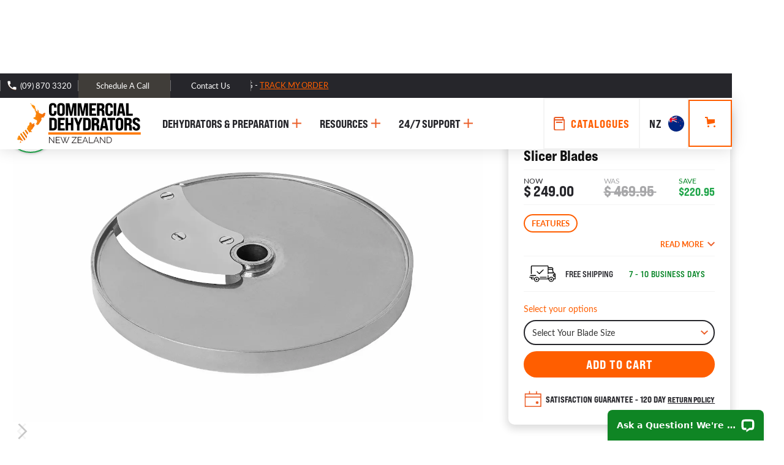

--- FILE ---
content_type: text/html; charset=utf-8
request_url: https://www.commercialdehydrators.co.nz/product/slicer-blades
body_size: 76658
content:
<!DOCTYPE html><!-- Last Published: Thu Jan 22 2026 07:10:14 GMT+0000 (Coordinated Universal Time) --><html data-wf-domain="www.commercialdehydrators.co.nz" data-wf-page="644b9ea2c8da47640f500198" data-wf-site="63040f24d2a08951358eadf8" lang="en" data-wf-collection="644b9ea2c8da47494950014e" data-wf-item-slug="slicer-blades"><head><meta charset="utf-8"/><title>Premium Slicer Blades | High-Volume Preparation Machine</title><meta content="Adaptable Precision Cutting: Our range of slicer blades, available in 3mm, 6mm, 10mm, 13mm, and 25mm sizes, caters to every culinary... High-Volume Preparation Machine" name="description"/><meta content="Premium Slicer Blades | High-Volume Preparation Machine" property="og:title"/><meta content="Adaptable Precision Cutting: Our range of slicer blades, available in 3mm, 6mm, 10mm, 13mm, and 25mm sizes, caters to every culinary... High-Volume Preparation Machine" property="og:description"/><meta content="https://cdn.prod.website-files.com/63040f24d2a0899fd58eae1d/65d7da6062c07a789c9df3c0_Slicer%20Blade.png" property="og:image"/><meta content="Premium Slicer Blades | High-Volume Preparation Machine" property="twitter:title"/><meta content="Adaptable Precision Cutting: Our range of slicer blades, available in 3mm, 6mm, 10mm, 13mm, and 25mm sizes, caters to every culinary... High-Volume Preparation Machine" property="twitter:description"/><meta content="https://cdn.prod.website-files.com/63040f24d2a0899fd58eae1d/65d7da6062c07a789c9df3c0_Slicer%20Blade.png" property="twitter:image"/><meta property="og:type" content="website"/><meta content="summary_large_image" name="twitter:card"/><meta content="width=device-width, initial-scale=1" name="viewport"/><meta content="uTdXR77pN2ubPgQWoX_ehpSYB7Fq_bM-MFoukpYmCaM" name="google-site-verification"/><link href="https://cdn.prod.website-files.com/63040f24d2a08951358eadf8/css/commercial-dehydrators-nz.webflow.shared.45d2786c4.min.css" rel="stylesheet" type="text/css" integrity="sha384-RdJ4bEEZXtNWVCGn9BsdZWXad3+T1uwoGb3muHyREIX2E7gFyB3esao0f1+x3fUA" crossorigin="anonymous"/><link href="https://fonts.googleapis.com" rel="preconnect"/><link href="https://fonts.gstatic.com" rel="preconnect" crossorigin="anonymous"/><script src="https://ajax.googleapis.com/ajax/libs/webfont/1.6.26/webfont.js" type="text/javascript"></script><script type="text/javascript">WebFont.load({  google: {    families: ["Montserrat:100,100italic,200,200italic,300,300italic,400,400italic,500,500italic,600,600italic,700,700italic,800,800italic,900,900italic","Lato:100,100italic,300,300italic,400,400italic,700,700italic,900,900italic","Oswald:200,300,400,500,600,700"]  }});</script><script src="https://use.typekit.net/qgi6pqz.js" type="text/javascript"></script><script type="text/javascript">try{Typekit.load();}catch(e){}</script><script type="text/javascript">!function(o,c){var n=c.documentElement,t=" w-mod-";n.className+=t+"js",("ontouchstart"in o||o.DocumentTouch&&c instanceof DocumentTouch)&&(n.className+=t+"touch")}(window,document);</script><link href="https://cdn.prod.website-files.com/61b94df587ecedc8407052ff/61b94df587eced7ed3705350_Commercial-Dehydrator-favi.png" rel="shortcut icon" type="image/x-icon"/><link href="https://cdn.prod.website-files.com/61b94df587ecedc8407052ff/61b94df587eced455570533b_Commercial-Dehydrator-webclip.png" rel="apple-touch-icon"/><link href="https://www.commercialdehydrators.co.nz//product/slicer-blades" rel="canonical"/><script async="" src="https://www.googletagmanager.com/gtag/js?id=G-LL20N3F8L7"></script><script type="text/javascript">window.dataLayer = window.dataLayer || [];function gtag(){dataLayer.push(arguments);}gtag('set', 'developer_id.dZGVlNj', true);gtag('js', new Date());gtag('config', 'G-LL20N3F8L7');gtag('event', 'view_item', {'developer_id.dZGVlNj': true, 'items': [{'id': '64893ea97442a2bef77a803b'}]});</script><script src="https://www.google.com/recaptcha/api.js" type="text/javascript"></script><script type="text/javascript">!function(f,b,e,v,n,t,s){if(f.fbq)return;n=f.fbq=function(){n.callMethod?n.callMethod.apply(n,arguments):n.queue.push(arguments)};if(!f._fbq)f._fbq=n;n.push=n;n.loaded=!0;n.version='2.0';n.agent='plwebflow';n.queue=[];t=b.createElement(e);t.async=!0;t.src=v;s=b.getElementsByTagName(e)[0];s.parentNode.insertBefore(t,s)}(window,document,'script','https://connect.facebook.net/en_US/fbevents.js');fbq('init', '1344964309601263');fbq('track', 'PageView');fbq('track', 'ViewContent', {
      content_type: 'product_group',
      content_ids: ['64893ea97442a2bef77a803b']
    });</script><!-- Remove Hidden Sections -->

<script>
    const eraseHidden =  () => {
      document
      .querySelectorAll(".w-condition-invisible")
      .forEach(
        el => {
          el.remove();
        } 
      );
  }

  document.addEventListener("DOMContentLoaded", eraseHidden);
</script>

<!-- Google Tag Manager -->
<script>(function(w,d,s,l,i){w[l]=w[l]||[];w[l].push({'gtm.start':
new Date().getTime(),event:'gtm.js'});var f=d.getElementsByTagName(s)[0],
j=d.createElement(s),dl=l!='dataLayer'?'&l='+l:'';j.async=true;j.src=
'https://www.googletagmanager.com/gtm.js?id='+i+dl;f.parentNode.insertBefore(j,f);
})(window,document,'script','dataLayer','GTM-WXG3FJC');</script>
<!-- End Google Tag Manager -->


<!-- Google tag (gtag.js)
<script async src="https://www.googletagmanager.com/gtag/js?id=G-LL20N3F8L7"></script>
<script>
  window.dataLayer = window.dataLayer || [];
  function gtag(){dataLayer.push(arguments);}
  gtag('js', new Date());

  gtag('config', 'G-LL20N3F8L7');
</script>-->

<!-- Google tag (gtag.js) -->
<script async 
src="https://www.googletagmanager.com/gtag/js?id=AW-
780074975"></script>
<script>
  window.dataLayer = window.dataLayer || [];
  function gtag(){dataLayer.push(arguments);}
  gtag('js', new Date());
  gtag('config', 'AW-780074975');
</script>


<!-- MONTO GLOBAL SCRIPT -->
<script
src="https://www.monto.io/monto-global.js"
data-shop-id="QXbRqL4aVoM9MqoJOkgvMPln" async>
</script>
<!-- END MONTO GLOBAL SCRIPT -->
<!-- Responsive Table for product Spec CSS -->

<script>
window._form_callback = function(id) {
	gtag('event', 'conversion', {'send_to': 'AW-780074975/Hi_NCN3U-pwBEN__-_MC',
        'language': 'en',
        'format': '3',
        'color': 'ffffff'
      });
};
</script>
<!-- Google hidden fields -->

<!-- Bing Webmaster Tools Verification — DO NOT REMOVE, EVEN AFTER VERIFICATION
     Required for Bing Webmaster Tools & Copilot/IndexNow monitoring.
     Owner: Armand McKey (armand@mclellanhill.com).
     If rotating, update the content="" only. Keep this tag in <head>. -->
<meta name="msvalidate.01" content="6EE73FDF767A30319B7B1308D34F9CC6" />
<!-- Bing Webmaster Tools Verification -->

<!-- Schema Logo Code -->
<script type="application/ld+json">
    {
      "@context": "https://schema.org",
      "@type": "Organization",
      "url": "https://www.commercialdehydrators.co.nz/",
      "logo": "https://global-uploads.webflow.com/63040f24d2a08951358eadf8/63bb9480d9906877f436a4d2_NZ%20Commercial-Dehydrators.svg"
    }
    </script>
<!-- END Schema Logo Code -->
<!-- Schema Local Business Code -->
<script type="application/ld+json">
    {
      "@context": "https://schema.org",
      "@type": "Store",
      "image": [
        "https://global-uploads.webflow.com/63040f24d2a08951358eadf8/63bb9480d9906877f436a4d2_NZ%20Commercial-Dehydrators.svg",
        "https://global-uploads.webflow.com/63040f24d2a08951358eadf8/63040f24d2a0891a418eaeb6_best-value-dehydrators-v3.svg",
        "https://global-uploads.webflow.com/63040f24d2a08951358eadf8/63040f24d2a0891d928eae4a_Commercial-Dehydrato-footer-logo.svg"
       ],
      "name": "Commercial Dehydrators New Zealand",
      "address": {
        "@type": "PostalAddress",
        "streetAddress": "Suite 13044, 17B Farnham Street",
        "addressLocality": "Parnell",
        "addressRegion": "Auckland",
        "postalCode": "1052",
        "addressCountry": "NZ"
      },
      "geo": {
        "@type": "GeoCoordinates",
        "latitude": -36.851710,
        "longitude": 174.782000
      },
      
      "priceRange": "$$$",
      "telephone": "(09) 870 3320",
      "openingHoursSpecification": [
        {
          "@type": "OpeningHoursSpecification",
          "dayOfWeek": [
            "Monday",
            "Tuesday",
            "Wednesday",
            "Thursday",
            "Friday"
          ],
          "opens": "08:00",
          "closes": "23:59"
        }
      ]   
    }
    </script>
<!-- END Schema Local Business Code -->


<style type="text/css">
 
  .conveythis-no-translate{
    z-index: 100!important;
  } 
  .item-img{
    height: 40px;
    width: 50px;
  }
  
  /*Testimonial Slider CSS*/
.splide__container{
    position:relative;
    box-sizing:border-box
}
.splide__list{
    margin:0!important;
    padding:0!important;
    /**width:-webkit-max-content;
    width:max-content;**/
    will-change:transform
}
.splide__pagination li{
    list-style-type:none;
    display:inline-block;
    line-height:1;
    margin:0
}
.splide,.splide__slide{
    position:relative;
    outline:none
}
.splide__slide{
    box-sizing:border-box;
    list-style-type:none!important;
    margin:0;
    flex-shrink:0
}
.splide__slider{
    position:relative
}
.splide__track{
    position:relative;
    z-index:0;
}
.splide--draggable>.splide__track>.splide__list>.splide__slide{
    -webkit-user-select:none;
    user-select:none
}
  /** END Testimonial Slider CSS **/

  /* Scroll Style*/
  
/*width*/
.scroll-style::-webkit-scrollbar {
width:7px; height: 7px;
}
/*track*/
.scroll-style::-webkit-scrollbar-track {
background:rgb(255, 255, 255, 0);
border-radius:5px;
}
/*thumb*/
.scroll-style::-webkit-scrollbar-thumb {
background:rgb(179, 179, 179);
border-radius:5px;
}
/*thumb hover*/
.scroll-style::-webkit-scrollbar-thumb:hover {
background:rgba(98, 98, 98, 1);
}
/*thumb pressed*/
.scroll-style::-webkit-scrollbar-thumb:active {
background:rgba(77, 77, 77, 1);
}
/*width*/
.modal-box::-webkit-scrollbar {
width:7px;
}
/*track*/
.modal-box::-webkit-scrollbar-track {
background:rgb(255, 255, 255);
border-width:10px;
border-style:none;
}
/*thumb*/
.modal-box::-webkit-scrollbar-thumb {
background:rgb(124, 122, 122);
border-radius:10px;
}
  /*width*/
.multi-select::-webkit-scrollbar {
width:7px;
}
/*track*/
.multi-select::-webkit-scrollbar-track {
background:rgba(255, 255, 255, 0);
border-radius:10px;
border-style:none;
}
/*thumb*/
.multi-select::-webkit-scrollbar-thumb {
background:rgb(124, 122, 122);
border-radius:10px;
}
  /*End Scroll Style*/
/*Spec Table Style*/
:root {
    --bg-table-stripe: #FFFFFF;
    --b-table: #FFFFFF;
    --caption: #242423;
}

table {
    background-color: transparent;
    border-collapse:collapse;
  width: 100%;
}

th {
    text-align:left
}

.dcf-txt-center {
      text-align: center!important
    }

    .dcf-txt-left {
      text-align: left!important
    }

    .dcf-txt-right {
      text-align: right!important
    }
    
.dcf-table caption {
      color: var(--caption);
      font-size: 1.13em;
      font-weight: 700;
      padding-bottom: .56rem
    }

    .dcf-table thead {
      font-size: .84em
    }

    .dcf-table tbody {
      border-bottom: 1px solid var(--b-table);
      border-top: 1px solid var(--b-table);
      font-size: .84em
    }

    .dcf-table tfoot {
      font-size: .84em
    }

    .dcf-table td, .dcf-table th {
      padding-right: 1.78em
    }

    .dcf-table-bordered, .dcf-table-bordered td, .dcf-table-bordered th {
      border: 1px solid var(--b-table)
    }

    .dcf-table-bordered td, .dcf-table-bordered th, .dcf-table-striped td, .dcf-table-striped th {
      padding-left: 1em;
      padding-right: 1em
    }

    .dcf-table-bordered tr:not(:last-child), .dcf-table-striped tr:not(:last-child) {
      border-bottom: 1px solid var(--b-table)
    }

    .dcf-table-striped tbody tr:nth-of-type(2n) {
      background-color: var(--bg-table-stripe)
    }

    .dcf-table thead td, .dcf-table thead th {
      padding-bottom: .75em;
      vertical-align: bottom
    }

    .dcf-table tbody td, .dcf-table tbody th, .dcf-table tfoot td, .dcf-table tfoot th {
      padding-top: .75em;
      vertical-align: top
    }

    .dcf-table tbody td, .dcf-table tbody th {
      padding-bottom: .75em
    }

    .dcf-table-bordered thead th {
      padding-top: 1.33em
    }

    .dcf-wrapper-table-scroll {
      overflow-x: auto;
      -webkit-overflow-scrolling: touch;
      left: 50%;
      margin-left: -50vw;
      margin-right: -50vw;
      padding-bottom: 1em;
      position: relative;
      right: 50%;
      width: 100vw
    }

    @media only screen and (max-width:42.09em) {
      .dcf-table-responsive thead {
        clip: rect(0 0 0 0);
        -webkit-clip-path: inset(50%);
        clip-path: inset(50%);
        height: 1px;
        overflow: hidden;
        position: absolute;
        width: 1px;
        white-space: nowrap
      }
      .dcf-table-responsive tr {
        display: block
      }
      .dcf-table-responsive td {
        -webkit-column-gap: 3.16vw;
        -moz-column-gap: 3.16vw;
        column-gap: 3.16vw;
        display: grid;
        grid-template-columns: 1fr 2fr;
        text-align: left!important
      }
      .dcf-table-responsive.dcf-table-bordered, .dcf-table-responsive.dcf-table-bordered thead th {
        border-width: 0
      }
      .dcf-table-responsive.dcf-table-bordered tbody td {
        border-top-width: 0
      }
      .dcf-table-responsive:not(.dcf-table-bordered) tbody tr {
        padding-bottom: .75em
      }
      .dcf-table-responsive:not(.dcf-table-bordered) tbody td {
        padding-bottom: 0
      }
      .dcf-table-responsive:not(.dcf-table-bordered):not(.dcf-table-striped) tbody td {
        padding-right: 0
      }
      .dcf-table-responsive.dcf-table-bordered tbody tr:last-child td:last-child {
        border-bottom-width: 0
      }
      .dcf-table-responsive tbody td:before {
        content: attr(data-label);
        float: left;
        font-weight: 700;
        padding-right: 1.78em
      }
    }

.dcf-overflow-x-auto {
      overflow-x: auto!important;
      -webkit-overflow-scrolling: touch
    }
    

 .recipe-font p{
 			font-size:16px !important;
      }
      .recipe-font a{
 			font-size:16px !important;
        color: #ff5e00 !important;
      }
      .recipe-font h2{
 			font-size:2.5em !important;
      }
      .recipe-font ul li{
 			font-size:16px !important;
      }
/*End Spec Table Style*/

/* ios webkit Disable */
textarea,
input.text, select,
input[type="text"],
input[type="button"],
input[type="submit"],
.input-checkbox {
-webkit-appearance: none;
} 
  select {
  -webkit-appearance: none;
  -moz-appearance: none;
  background: transparent;
  background-image: url("https://cdn.prod.website-files.com/60ab38e8dc5cc2e5999f5de3/60b41c529a04dcd2bb81e8e8_chev-down-icon.svg");
  background-repeat: no-repeat;
  background-position-x: 97%;
  background-position-y: 50%;
}

</style>


<script type="text/javascript" src="https://secure.agile-company-365.com/js/264647.js" defer></script>
<noscript><img alt="" src="https://secure.agile-company-365.com/264647.png" style="display:none;" /></noscript>

<style>
p{
		font-size: 14px !important;
}
ul{
		font-size: 14px !important;
}
.mobile-menu-title.mobile-accordian-title {
    font-size: 18px !important;
}
h6{
		font-size: 14px !important;
    font-weight: 400;
}
[data-label="PRODUCT FEATURES"]{
	font-weight: 800;
}
/*Lightbox style*/
.w-lightbox-group .w-lightbox-image {
    border: 5px solid white;
    border-radius: 10px;
    background-color: #ffffff;
 }
/*End Lightbox style*/
/*Lightbox on top of livechat*/
.w-lightbox-backdrop {
    z-index: 2147483640;
}
/*End Lightbox on top of livechat*/
/*width*/
.scroll-style::-webkit-scrollbar {
width:7px; height: 7px;
}
/*track*/
.scroll-style::-webkit-scrollbar-track {
background:rgb(255, 255, 255, 0);
border-radius:5px;
}
/*thumb*/
.scroll-style::-webkit-scrollbar-thumb {
background:rgb(179, 179, 179);
border-radius:5px;
}
/*thumb hover*/
.scroll-style::-webkit-scrollbar-thumb:hover {
background:rgba(98, 98, 98, 1);
}
/*thumb pressed*/
.scroll-style::-webkit-scrollbar-thumb:active {
background:rgba(77, 77, 77, 1);
}

</style>


<meta name="robots" content="all"><script src="https://js.stripe.com/v3/" type="text/javascript" data-wf-ecomm-key="pk_live_nyPnaDuxaj8zDxRbuaPHJjip" data-wf-ecomm-acct-id="acct_1LXwRLLI5bB0a3lx"></script><script src="https://www.paypal.com/sdk/js?client-id=AeVgr6n0UlS9_b4u45Nlkd2mpKc6VUe9wjw2oKRrsXzIXZJ4K1q1CUaXvrTgcB5j0jb-E3fEwDD6DOEd&amp;merchant-id=P64KDDZBPFJF6&amp;currency=NZD&amp;commit=false" type="text/javascript" data-wf-paypal-element="true"></script><script type="text/javascript">window.__WEBFLOW_CURRENCY_SETTINGS = {"currencyCode":"NZD","symbol":"$","decimal":".","fractionDigits":2,"group":",","template":"{{wf {&quot;path&quot;:&quot;symbol&quot;,&quot;type&quot;:&quot;PlainText&quot;\\} }} {{wf {&quot;path&quot;:&quot;amount&quot;,&quot;type&quot;:&quot;CommercePrice&quot;\\} }} ","hideDecimalForWholeNumbers":false};</script></head><body class="body-7"><div class="industrial-modal w-condition-invisible"><div class="modal-box quote-form"><div class="sales-rep-section inside-modal w-condition-invisible"><div class="w-layout-grid grid-6 inside-modalbox"><img id="w-node-ba8f52e4-f191-ca4a-ff79-53f742a14731-0f500198" loading="lazy" width="64" src="" alt="Slicer Blades" class="image-32 w-dyn-bind-empty"/><div id="w-node-b8f3305a-5743-07db-28a0-7ff11d51af8c-0f500198" class="empty-div"></div><div id="w-node-ba8f52e4-f191-ca4a-ff79-53f742a14732-0f500198" class="sales-rep-content"><div class="salesrep-name w-dyn-bind-empty"></div><div class="text-block-21">Industrial sales Manager</div><div class="div-block-17"></div><div class="text-block-41">Fill out the form below to speak to one of the Industrial Sales Managers</div></div></div></div><div data-w-id="b68e09a2-0212-1811-9060-5a02cbd7d692" class="close-modal"><img src="https://cdn.prod.website-files.com/63040f24d2a08951358eadf8/63040f24d2a0890ca08eae83_plus-icon-orange.svg" loading="lazy" alt="Plus icon" class="image-5"/></div><div class="modal-content-container scroll-style"><div id="AU-Industrial-Enquiry-Form" class="form-block-2 w-form"><form id="wf-form-AU-Industrial-Enquiry-Form" name="wf-form-Industrial-Enquiry-Form" data-name="Industrial Enquiry Form" method="get" class="form-3" data-wf-page-id="644b9ea2c8da47640f500198" data-wf-element-id="b516e22d-a5cc-5e36-b4f6-21ad0d7ca45b"><input class="text-field-4 w-input" maxlength="256" name="Full-Name" data-name="Full Name" placeholder="Full Name*" type="text" id="Full-Name-3" required=""/><input class="text-field-4 w-input" maxlength="256" name="Email" data-name="Email" placeholder="Email Address*" type="email" id="Email-5" required=""/><input class="text-field-4 w-input" maxlength="256" name="Phone" data-name="Phone" placeholder="Mobile*" type="tel" id="Phone" required=""/><input class="text-field-4 w-input" maxlength="256" name="Company-Name" data-name="Company Name" placeholder="Company Name*" type="text" id="Company-Name" required=""/><label for="" class="form-lable"><strong class="form-lable">What Industrial Unit are you enquiring about?*</strong></label><select id="Product-Enquiry" name="Product-Enquiry" data-name="Product Enquiry" required="" class="text-field-4 selectfield w-select"></select><div class="collection-list-wrapper-6 w-dyn-list"><div role="list" class="w-dyn-items"><div role="listitem" class="w-dyn-item"><div class="select-item">1 Trolley / 30 - 60 Tray / 8.8 - 17.7m² Total tray area</div></div><div role="listitem" class="w-dyn-item"><div class="select-item">2 Trolley / 60 - 120 Tray / 17.7 - 35.3m² Total tray area</div></div><div role="listitem" class="w-dyn-item"><div class="select-item">4 Trolley / 120 - 240 Tray / 35.3 - 70.7m² Total tray area</div></div><div role="listitem" class="w-dyn-item"><div class="select-item">8 Trolley / 240 - 480 Tray / 70.7 - 141.3m² Total tray area</div></div><div role="listitem" class="w-dyn-item"><div class="select-item">10 Trolley / 300 - 600 Tray / 88.3 - 176.6m² Total tray area</div></div><div role="listitem" class="w-dyn-item"><div class="select-item">Industrial Trolley | Stainless Steel </div></div><div role="listitem" class="w-dyn-item"><div class="select-item">46 x 64cm Industrial Mesh Tray</div></div><div role="listitem" class="w-dyn-item"><div class="select-item">46 x 64cm Industrial Fine Mesh Tray</div></div><div role="listitem" class="w-dyn-item"><div class="select-item">46 x 64cm Industrial Perforated Pan Tray</div></div><div role="listitem" class="w-dyn-item"><div class="select-item">46 x 64cm Industrial Flat Pan Tray</div></div><div role="listitem" class="w-dyn-item"><div class="select-item">46 x 64cm Industrial Mesh Non-Stick Mats</div></div><div role="listitem" class="w-dyn-item"><div class="select-item">46 x 64cm Industrial Solid Non-Stick Dehydrator Mats</div></div></div></div><label for="Main-Food-Dehydrating-2" class="form-lable"><strong>What foods are you dehydrating?<em class="italic-text-7">*</em></strong></label><select id="Main-Food-Dehydrating-2" name="Main-Food-Dehydrating-2" data-name="Main Food Dehydrating 2" required="" class="multi-select text-field-4 w-select"><option value="Please select">Please select</option><option value="Beef Jerky">Beef Jerky</option><option value="Dog Treats">Dog Treats</option><option value="Biltong">Biltong</option><option value="Fruits / Vegetables">Fruits / Vegetables</option><option value="Fish / Seafood">Fish / Seafood</option><option value="Other">Other</option></select><textarea id="Comments" name="Comments" maxlength="5000" data-name="Comments" placeholder="Add Any Comments" class="text-field-4 w-input"></textarea><input class="hidden-field w-input" maxlength="256" name="ads_gclid" data-name="ads_gclid" placeholder="ads_gclid" type="text" id="ads_gclid-2"/><input class="hidden-field w-input" maxlength="256" name="ads_keyword" data-name="ads_keyword" placeholder="ads_keyword" type="text" id="ads_keyword-2"/><input class="hidden-field w-input" maxlength="256" name="ads_utm_campaign" data-name="ads_utm_campaign" placeholder="ads_utm_campaign" type="text" id="ads_utm_campaign-2"/><input class="hidden-field w-input" maxlength="256" name="ads_utm_content" data-name="ads_utm_content" placeholder="ads_utm_content" type="text" id="ads_utm_content-2"/><input class="hidden-field w-input" maxlength="256" name="ads_utm_medium" data-name="ads_utm_medium" placeholder="ads_utm_medium" type="text" id="ads_utm_medium-2"/><input class="hidden-field w-input" maxlength="256" name="ads_gclid-3" data-name="Ads Gclid 3" placeholder="ads_utm_source" type="text" id="ads_gclid-3"/><div class="recaptcha-wrapper"><div data-sitekey="6LciCO0mAAAAAFDBcq_eV3FZSwew6zp-gpbCtsGg" class="w-form-formrecaptcha g-recaptcha g-recaptcha-error g-recaptcha-disabled"></div></div><input type="submit" data-wait="Please wait..." class="button w-button" value="Submit"/></form><div class="w-form-done"><div>Thank you! Your submission has been received!</div></div><div class="w-form-fail"><div>Oops! Something went wrong while submitting the form.</div></div></div></div></div></div><div class="modal-bg"><div class="modal-box"><div data-w-id="163f72c1-59a2-f46f-87f0-4fa70daf93fe" class="close-modal"><img src="https://cdn.prod.website-files.com/63040f24d2a08951358eadf8/63040f24d2a0890ca08eae83_plus-icon-orange.svg" loading="lazy" alt="Plus icon" class="image-5"/></div><div class="cat-banner-wrapper"><h3 class="banner-heading">choose your catalogue</h3></div><div class="modal-content-container"><div data-duration-in="300" data-duration-out="100" data-current="Tab 1" data-easing="ease" class="w-tabs"><div class="catalogue-tabs w-tab-menu"><a data-w-tab="Tab 1" class="cat-tab w-inline-block w-tab-link w--current"><div class="tab-content-wrapper"><img alt="" loading="lazy" src="https://cdn.prod.website-files.com/63040f24d2a08951358eadf8/649cf1b02b81d5ad821e3f3a_Commercial%20Catalogue%20July23.webp" class="image-35 catalogue"/><div class="catalogu-tab-title">Commercial<br/>machine<br/>catalogue</div></div></a><a data-w-tab="Tab 2" class="cat-tab w-inline-block w-tab-link"><div class="tab-content-wrapper"><img alt="" loading="lazy" src="https://cdn.prod.website-files.com/63040f24d2a08951358eadf8/643de15b5351c70db7bdd424_Industrial%20Catalogue.webp" class="image-35 catalogue"/><div class="catalogu-tab-title">Industrial<br/>Dehydrators<br/>catalogue</div></div></a></div><div class="tabs-content-3 w-tab-content"><div data-w-tab="Tab 1" class="tab-pane-tab-1-4 w-tab-pane w--tab-active"><div id="Commercial-Catalogue-Form" class="commercial-catalogur-form w-form"><form id="wf-form-Commercial-Catalogue-Form" name="wf-form-Commercial-Catalogue-Form" data-name="Commercial Catalogue Form" method="get" data-wf-page-id="644b9ea2c8da47640f500198" data-wf-element-id="4f4df38f-ebbd-f7e9-50cf-c3761db9534a"><input class="text-field-4 cat-form w-input" maxlength="256" name="Full-Name" data-name="Full Name" placeholder="Full Name*" type="text" id="Full-Name" required=""/><input class="text-field-4 cat-form w-input" maxlength="256" name="Email" data-name="Email" placeholder="Email Address*" type="email" id="Email-4" required=""/><label for="Main-Food-Dehydrating-2" class="field-label-11"><strong class="bold-text-3">What foods are you dehydrating? </strong><em class="italic-text-2">*</em></label><select id="Main-Food-Dehydrating-2" name="Main-Food-Dehydrating-2" data-name="Main Food Dehydrating 2" required="" class="multi-select text-field-4 cat-form w-select"><option value="Please select">Please select</option><option value="Beef Jerky">Beef Jerky</option><option value="Dog Treats">Dog Treats</option><option value="Biltong">Biltong</option><option value="Fruits / Vegetables / Legumes">Fruits / Vegetables / Legumes</option><option value="Fish / Seafood">Fish / Seafood</option><option value="Other">Other</option></select><input class="hidden-field w-input" maxlength="256" name="ads_gclid" data-name="ads_gclid" placeholder="Email Address*" type="text" id="ads_gclid"/><input class="hidden-field w-input" maxlength="256" name="ads_utm_campaign" data-name="ads_utm_campaign" placeholder="Email Address*" type="text" id="ads_utm_campaign"/><input class="hidden-field w-input" maxlength="256" name="ads_utm_content" data-name="ads_utm_content" placeholder="Email Address*" type="text" id="ads_utm_content"/><input class="hidden-field w-input" maxlength="256" name="ads_keyword" data-name="ads_keyword" placeholder="Email Address*" type="text" id="ads_keyword"/><input class="hidden-field w-input" maxlength="256" name="ads_utm_medium" data-name="ads_utm_medium" placeholder="Email Address*" type="text" id="ads_utm_medium"/><input class="hidden-field w-input" maxlength="256" name="ads_utm_source" data-name="ads_utm_source" placeholder="Email Address*" type="text" id="ads_utm_source"/><div class="recaptcha-wrapper catagory"><div data-sitekey="6LciCO0mAAAAAFDBcq_eV3FZSwew6zp-gpbCtsGg" class="w-form-formrecaptcha g-recaptcha g-recaptcha-error g-recaptcha-disabled"></div></div><input type="submit" data-wait="Please wait..." class="button w-button" value="Download"/></form><div id="Catalogue-Form" class="catalogue-success scroll-style w-form-done"><div class="text-block-40"><strong>Thank you!</strong> <br/>Your submission has been received!<br/>Please check your email in 2 minutes for the catalogue</div></div><div class="w-form-fail"><div>Oops! Something went wrong while submitting the form.</div></div></div></div><div data-w-tab="Tab 2" class="w-tab-pane"><div id="Industrial-Catalogue-Form" class="commercial-catalogur-form w-form"><form id="wf-form-Industrial-Catalogue-Form" name="wf-form-Industrial-Catalogue-Form" data-name="Industrial Catalogue Form" method="get" data-wf-page-id="644b9ea2c8da47640f500198" data-wf-element-id="fa76d803-a449-e7ce-cd9d-672b1fe36a09"><input class="text-field-4 cat-form w-input" maxlength="256" name="Full-Name-2" data-name="Full Name 2" placeholder="Full Name*" type="text" id="Full-Name-2" required=""/><input class="text-field-4 cat-form w-input" maxlength="256" name="Email-6" data-name="Email 6" placeholder="Email Address*" type="email" id="Email-6" required=""/><label for="Main-Food-Dehydrating-2" class="field-label-11"><strong class="bold-text-3">What foods are you dehydrating? </strong><em class="italic-text-2">*</em></label><select id="Main-Food-Dehydrating-2" name="Main-Food-Dehydrating-2" data-name="Main Food Dehydrating 2" required="" class="multi-select text-field-4 cat-form w-select"><option value="Please select">Please Select</option><option value="Beef Jerky">Beef Jerky</option><option value="Dog Treats">Dog Treats</option><option value="Biltong">Biltong</option><option value="Fruits / Vegetables / Legumes">Fruits / Vegetables / Legumes</option><option value="Fish / Seafood">Fish / Seafood</option><option value="Other">Other</option></select><input class="hidden-field w-input" maxlength="256" name="ads_utm_source" data-name="ads_utm_source" placeholder="Email Address*" type="text" id="ads_utm_source"/><input class="hidden-field w-input" maxlength="256" name="ads_utm_medium" data-name="ads_utm_medium" placeholder="Email Address*" type="text" id="ads_utm_medium"/><input class="hidden-field w-input" maxlength="256" name="ads_utm_content" data-name="ads_utm_content" placeholder="Email Address*" type="text" id="ads_utm_content"/><input class="hidden-field w-input" maxlength="256" name="ads_utm_campaign" data-name="ads_utm_campaign" placeholder="Email Address*" type="text" id="ads_utm_campaign"/><input class="hidden-field w-input" maxlength="256" name="ads_gclid" data-name="ads_gclid" placeholder="Email Address*" type="text" id="ads_gclid"/><input class="hidden-field w-input" maxlength="256" name="ads_keyword" data-name="ads_keyword" placeholder="Email Address*" type="text" id="ads_keyword"/><div class="recaptcha-wrapper catagory"><div data-sitekey="6LciCO0mAAAAAFDBcq_eV3FZSwew6zp-gpbCtsGg" class="w-form-formrecaptcha g-recaptcha g-recaptcha-error g-recaptcha-disabled"></div></div><input type="submit" data-wait="Please wait..." class="button w-button" value="Download"/></form><div id="Catalogue-Form" class="catalogue-success scroll-style w-form-done"><div class="text-block-40"><strong>Thank you!</strong> <br/>Your submission has been received!<br/><br/>Please check your email in 2 minutes for the catalogue.</div></div><div class="w-form-fail"><div>Oops! Something went wrong while submitting the form.</div></div></div></div></div></div></div></div></div><div id="top" class="header-spacer"></div><div class="header"><div class="announcement-bar tariff hide" data-ix="new-interaction"><div class="annoncment-bar-notice-wrapper tariff-text"><div class="text-block-129 tariff-text">up to 46% off sitewide - use code BFCM</div></div></div><div class="announcement-bar" data-ix="new-interaction"><div class="annoncment-bar-notice-wrapper"><img src="https://cdn.prod.website-files.com/63040f24d2a08951358eadf8/643cafe58bc0bcd9edac4495_Freeshipping-icon-white.svg" loading="lazy" alt="" class="image-68"/><div class="text-block">Free domestic shipping - <a href="/track-my-order" class="link-in-announcement-bar">Track my order</a></div></div><div class="div-block-2 announcment-cta-container"><a href="tel:(09)8703320" class="phone-button w-inline-block"><img src="https://cdn.prod.website-files.com/63040f24d2a08951358eadf8/63040f24d2a0891cb18eae85_Phone-icon.svg" loading="lazy" alt="Phone Icon
" class="image-50"/><div class="phone-number">(09) 870 3320</div></a><div class="html-embed-7 w-embed w-script"><!-- Calendly link widget begin -->
<link href="https://assets.calendly.com/assets/external/widget.css" rel="stylesheet">
<script src="https://assets.calendly.com/assets/external/widget.js" type="text/javascript" async></script>
<a href="" onclick="Calendly.initPopupWidget({url: 'https://calendly.com/commercial-dehydrators-australia'});return false;">
<div data-w-id="90771ae1-827f-051a-1e4d-706b63844540" class="link-block">
<div class="call-button">Schedule A Call</div>
</div>
</a>
<!-- Calendly link widget end --></div><a href="/contact-us" class="link-block contact-btn w-inline-block"><div class="call-button">Contact Us</div></a></div></div><div class="navbar"><a href="/" class="logo-container w-inline-block"><img src="https://cdn.prod.website-files.com/63040f24d2a08951358eadf8/63bb9480d9906877f436a4d2_NZ%20Commercial-Dehydrators.svg" alt="Commercial Dehydrators AU Logo" class="logo"/><img src="https://cdn.prod.website-files.com/63040f24d2a08951358eadf8/63bce9aacf0c896d4dbf69f8_NZ%20Commercial-Dehydrators-no-map.svg" alt="Commercial Dehydrators Australia Logo" class="logo mobile-logo"/></a><a data-w-id="90771ae1-827f-051a-1e4d-706b6384454b" href="#" class="nav-link-mega w-inline-block"><div class="mega-menu-main-link">Dehydrators &amp; PREPARATION</div><img src="https://cdn.prod.website-files.com/63040f24d2a08951358eadf8/63040f24d2a0890ca08eae83_plus-icon-orange.svg" loading="lazy" alt="Plus icon" class="image-3 _1"/></a><a data-w-id="75f0b337-fa8d-ec25-5293-9493530fb98a" href="#" class="nav-link-mega w-inline-block"><div class="mega-menu-main-link">Resources</div><img src="https://cdn.prod.website-files.com/63040f24d2a08951358eadf8/63040f24d2a0890ca08eae83_plus-icon-orange.svg" loading="lazy" alt="Plus icon" class="image-3 _2"/></a><a data-w-id="8c725d8c-dd05-7dec-418a-4dccbd3e0fe9" href="#" class="nav-link-mega w-inline-block"><div class="mega-menu-main-link"><strong>24/7 Support</strong></div><img src="https://cdn.prod.website-files.com/63040f24d2a08951358eadf8/63040f24d2a0890ca08eae83_plus-icon-orange.svg" loading="lazy" alt="Plus icon" class="image-3 _3"/></a><div data-hover="true" data-delay="0" class="nav-dropdown w-dropdown"><div class="dropdown-toggle w-dropdown-toggle"><div class="nav-link">Resources</div><div class="dropdown-icon w-icon-dropdown-toggle"></div></div><nav class="nav-dropdown-list w-dropdown-list"><a href="#" class="dropdown-link w-dropdown-link">Batch Calculator</a><a href="/dehydrating-recipes" class="dropdown-link w-dropdown-link">Recipes</a><a href="/dehydrators-blog" class="dropdown-link w-dropdown-link">Blog</a><a href="/reviews-success-stories" class="dropdown-link w-dropdown-link">Reviews</a><a href="/commercial-dehydrators-faq" class="dropdown-link w-dropdown-link">FAQ&#x27;s</a></nav></div><div data-hover="true" data-delay="0" class="nav-dropdown w-dropdown"><div class="dropdown-toggle w-dropdown-toggle"><div class="dropdown-icon w-icon-dropdown-toggle"></div><div class="nav-link">24/7 support</div></div><nav class="nav-dropdown-list w-dropdown-list"><a href="tel:(604)800-7466" class="dropdown-link w-dropdown-link">Call (604) 800-7466</a><a href="/contact-us" class="dropdown-link w-dropdown-link">Contact</a><a href="/shipping-returns" class="dropdown-link w-dropdown-link">Shipping &amp; Returns</a><a href="/commercial-warranty" class="dropdown-link w-dropdown-link">Commercial Warranty</a><a href="/commercial-dehydrators-faq" class="dropdown-link w-dropdown-link">FAQ&#x27;s</a></nav></div><div class="navbar-menu"><div class="html-embed-7 mobile w-embed"><!-- Calendly link widget begin -->
<a href="" onclick="Calendly.initPopupWidget({url: 'https://calendly.com/commercial-dehydrators-canada?primary_color=ff5e00'});return false;"><div class="nav-link navbar-cta call-tab w-inline-block"><img src="https://assets-global.website-files.com/60ab38e8dc5cc2e5999f5de3/60ad8f0a515ecbb670ad0425_Phone-icon-orange.svg" loading="lazy" alt="phone icon" class="image-4 call-icon"></div></a>
<!-- Calendly link widget end --></div><a data-w-id="90771ae1-827f-051a-1e4d-706b63844574" href="#" class="nav-link navbar-cta w-inline-block"><img src="https://cdn.prod.website-files.com/63040f24d2a08951358eadf8/63040f24d2a08900818eae68_catalogue-icon.svg" loading="lazy" alt="Catalogue Icon" class="image-4"/><div class="text-block-4">catalogues</div></a><a href="tel:(604)800-7466" class="nav-link navbar-cta call-tab hide-this-one w-inline-block"><img src="https://cdn.prod.website-files.com/63040f24d2a08951358eadf8/63040f24d2a08900588eae89_Phone-icon-orange.svg" loading="lazy" alt="phone icon" class="image-4 call-icon"/></a><div data-hover="true" data-delay="0" class="nav-dropdown navbar-cta w-dropdown"><div class="dropdown-toggle country w-dropdown-toggle"><div class="nav-link country">nz</div><img src="https://cdn.prod.website-files.com/63040f24d2a08951358eadf8/63bbaa27b73c8b32ea1fbe32_nz-flag-icon.svg" loading="lazy" alt="" class="flag-icons"/></div><nav class="nav-dropdown-list country w-dropdown-list"><a href="https://www.commercialdehydrators.com.au/" target="_blank" class="dropdown-link country aud w-dropdown-link">AUD</a><a href="https://www.dehydratorsamerica.com/" target="_blank" class="dropdown-link country usd w-dropdown-link">USD</a><a href="https://commercialdehydrators.ca" target="_blank" class="dropdown-link country cad w-dropdown-link">CA</a><a href="https://www.commercialdehydrators.co.uk/" target="_blank" class="dropdown-link country gbp w-dropdown-link">GBP</a></nav></div><div data-node-type="commerce-cart-wrapper" data-open-product="" data-wf-cart-type="rightSidebar" data-wf-cart-query="query Dynamo3 {
  database {
    id
    commerceOrder {
      comment
      extraItems {
        name
        pluginId
        pluginName
        price {
          decimalValue
          string
          unit
          value
        }
      }
      id
      startedOn
      statusFlags {
        hasDownloads
        hasSubscription
        isFreeOrder
        requiresShipping
      }
      subtotal {
        decimalValue
        string
        unit
        value
      }
      total {
        decimalValue
        string
        unit
        value
      }
      updatedOn
      userItems {
        count
        id
        price {
          value
          unit
          decimalValue
          string
        }
        product {
          id
          cmsLocaleId
          draft
          archived
          f_name_: name
          f_sku_properties_3dr: skuProperties {
            id
            name
            enum {
              id
              name
              slug
            }
          }
        }
        rowTotal {
          decimalValue
          string
          unit
          value
        }
        sku {
          cmsLocaleId
          draft
          archived
          f_compare_at_price_7dr10dr: compareAtPrice {
            value
            unit
            decimalValue
            string
          }
          f_main_image_4dr: mainImage {
            url
            file {
              size
              origFileName
              createdOn
              updatedOn
              mimeType
              width
              height
              variants {
                origFileName
                quality
                height
                width
                s3Url
                error
                size
              }
            }
            alt
          }
          f_sku_: sku
          f_sku_values_3dr: skuValues {
            property {
              id
            }
            value {
              id
            }
          }
          id
        }
        subscriptionFrequency
        subscriptionInterval
        subscriptionTrial
      }
      userItemsCount
    }
  }
  site {
    commerce {
      id
      businessAddress {
        country
      }
      defaultCountry
      defaultCurrency
      quickCheckoutEnabled
    }
  }
}" data-wf-page-link-href-prefix="" data-wf-cart-easing="ease-in-expo" data-wf-cart-duration="400" class="w-commerce-commercecartwrapper cart"><a href="#" data-node-type="commerce-cart-open-link" role="button" class="w-commerce-commercecartopenlink cart-button w-inline-block" aria-haspopup="dialog" aria-label="Open cart"><svg class="w-commerce-commercecartopenlinkicon cart-icon" width="17px" height="17px" viewBox="0 0 17 17"><g stroke="none" stroke-width="1" fill="none" fill-rule="evenodd"><path d="M2.60592789,2 L0,2 L0,0 L4.39407211,0 L4.84288393,4 L16,4 L16,9.93844589 L3.76940945,12.3694378 L2.60592789,2 Z M15.5,17 C14.6715729,17 14,16.3284271 14,15.5 C14,14.6715729 14.6715729,14 15.5,14 C16.3284271,14 17,14.6715729 17,15.5 C17,16.3284271 16.3284271,17 15.5,17 Z M5.5,17 C4.67157288,17 4,16.3284271 4,15.5 C4,14.6715729 4.67157288,14 5.5,14 C6.32842712,14 7,14.6715729 7,15.5 C7,16.3284271 6.32842712,17 5.5,17 Z" fill="currentColor" fill-rule="nonzero"></path></g></svg><div data-wf-bindings="%5B%7B%22innerHTML%22%3A%7B%22type%22%3A%22Number%22%2C%22filter%22%3A%7B%22type%22%3A%22numberPrecision%22%2C%22params%22%3A%5B%220%22%2C%22numberPrecision%22%5D%7D%2C%22dataPath%22%3A%22database.commerceOrder.userItemsCount%22%7D%7D%5D" style="display:none" data-count-hide-rule="always" class="w-commerce-commercecartopenlinkcount cart-quantity">0</div></a><div data-node-type="commerce-cart-container-wrapper" style="display:none" class="w-commerce-commercecartcontainerwrapper w-commerce-commercecartcontainerwrapper--cartType-rightSidebar cart-wrapper"><div data-node-type="commerce-cart-container" role="dialog" class="w-commerce-commercecartcontainer"><div class="w-commerce-commercecartheader cart-header"><a href="#" data-node-type="commerce-cart-close-link" role="button" class="w-commerce-commercecartcloselink close-button w-inline-block" aria-label="Close cart"><img src="https://cdn.prod.website-files.com/63040f24d2a08951358eadf8/63040f24d2a0890ca08eae83_plus-icon-orange.svg" loading="lazy" alt="Plus icon" class="image-6"/><div class="continue-shopping">Continue Shopping</div></a><h4 class="w-commerce-commercecartheading heading">Your Cart</h4></div><div class="w-commerce-commercecartformwrapper"><form data-node-type="commerce-cart-form" style="display:none" class="w-commerce-commercecartform default-state"><script type="text/x-wf-template" id="wf-template-90771ae1-827f-051a-1e4d-706b63844592">%3Cdiv%20class%3D%22w-commerce-commercecartitem%20cart-item%22%3E%3Cimg%20data-wf-bindings%3D%22%255B%257B%2522src%2522%253A%257B%2522type%2522%253A%2522ImageRef%2522%252C%2522filter%2522%253A%257B%2522type%2522%253A%2522identity%2522%252C%2522params%2522%253A%255B%255D%257D%252C%2522dataPath%2522%253A%2522database.commerceOrder.userItems%255B%255D.sku.f_main_image_4dr%2522%257D%257D%255D%22%20src%3D%22%22%20alt%3D%22%22%20class%3D%22w-commerce-commercecartitemimage%20w-dyn-bind-empty%22%2F%3E%3Cdiv%20class%3D%22w-commerce-commercecartiteminfo%20div-block-6%22%3E%3Cdiv%20data-wf-bindings%3D%22%255B%257B%2522innerHTML%2522%253A%257B%2522type%2522%253A%2522PlainText%2522%252C%2522filter%2522%253A%257B%2522type%2522%253A%2522identity%2522%252C%2522params%2522%253A%255B%255D%257D%252C%2522dataPath%2522%253A%2522database.commerceOrder.userItems%255B%255D.product.f_name_%2522%257D%257D%255D%22%20class%3D%22w-commerce-commercecartproductname%20text-block-9%20w-dyn-bind-empty%22%3E%3C%2Fdiv%3E%3Cdiv%20class%3D%22sku-wrapper%22%3E%3Cdiv%20class%3D%22sku-item%22%3ESKU%3A%3C%2Fdiv%3E%3Cdiv%20data-wf-bindings%3D%22%255B%257B%2522innerHTML%2522%253A%257B%2522type%2522%253A%2522PlainText%2522%252C%2522filter%2522%253A%257B%2522type%2522%253A%2522identity%2522%252C%2522params%2522%253A%255B%255D%257D%252C%2522dataPath%2522%253A%2522database.commerceOrder.userItems%255B%255D.sku.f_sku_%2522%257D%257D%255D%22%20class%3D%22w-commerce-commercecartproductname%20sku-item%20number%20w-dyn-bind-empty%22%3E%3C%2Fdiv%3E%3C%2Fdiv%3E%3Cscript%20type%3D%22text%2Fx-wf-template%22%20id%3D%22wf-template-90771ae1-827f-051a-1e4d-706b63844597%22%3E%253Cli%2520class%253D%2522option%2522%253E%253Cspan%2520data-wf-bindings%253D%2522%25255B%25257B%252522innerHTML%252522%25253A%25257B%252522type%252522%25253A%252522PlainText%252522%25252C%252522filter%252522%25253A%25257B%252522type%252522%25253A%252522identity%252522%25252C%252522params%252522%25253A%25255B%25255D%25257D%25252C%252522dataPath%252522%25253A%252522database.commerceOrder.userItems%25255B%25255D.product.f_sku_properties_3dr%25255B%25255D.name%252522%25257D%25257D%25255D%2522%2520class%253D%2522text-block-8%2520name%2520w-dyn-bind-empty%2522%253E%253C%252Fspan%253E%253Cdiv%2520class%253D%2522text-block-42%2522%253E%253A%253C%252Fdiv%253E%253Cspan%2520data-wf-bindings%253D%2522%25255B%25257B%252522innerHTML%252522%25253A%25257B%252522type%252522%25253A%252522CommercePropValues%252522%25252C%252522filter%252522%25253A%25257B%252522type%252522%25253A%252522identity%252522%25252C%252522params%252522%25253A%25255B%25255D%25257D%25252C%252522dataPath%252522%25253A%252522database.commerceOrder.userItems%25255B%25255D.product.f_sku_properties_3dr%25255B%25255D%252522%25257D%25257D%25255D%2522%2520class%253D%2522text-block-8%2520w-dyn-bind-empty%2522%253E%253C%252Fspan%253E%253C%252Fli%253E%3C%2Fscript%3E%3Cul%20data-wf-bindings%3D%22%255B%257B%2522optionSets%2522%253A%257B%2522type%2522%253A%2522CommercePropTable%2522%252C%2522filter%2522%253A%257B%2522type%2522%253A%2522identity%2522%252C%2522params%2522%253A%255B%255D%257D%252C%2522dataPath%2522%253A%2522database.commerceOrder.userItems%255B%255D.product.f_sku_properties_3dr%5B%5D%2522%257D%257D%252C%257B%2522optionValues%2522%253A%257B%2522type%2522%253A%2522CommercePropValues%2522%252C%2522filter%2522%253A%257B%2522type%2522%253A%2522identity%2522%252C%2522params%2522%253A%255B%255D%257D%252C%2522dataPath%2522%253A%2522database.commerceOrder.userItems%255B%255D.sku.f_sku_values_3dr%2522%257D%257D%255D%22%20class%3D%22w-commerce-commercecartoptionlist%20option-list-2%22%20data-wf-collection%3D%22database.commerceOrder.userItems%255B%255D.product.f_sku_properties_3dr%22%20data-wf-template-id%3D%22wf-template-90771ae1-827f-051a-1e4d-706b63844597%22%3E%3Cli%20class%3D%22option%22%3E%3Cspan%20data-wf-bindings%3D%22%255B%257B%2522innerHTML%2522%253A%257B%2522type%2522%253A%2522PlainText%2522%252C%2522filter%2522%253A%257B%2522type%2522%253A%2522identity%2522%252C%2522params%2522%253A%255B%255D%257D%252C%2522dataPath%2522%253A%2522database.commerceOrder.userItems%255B%255D.product.f_sku_properties_3dr%255B%255D.name%2522%257D%257D%255D%22%20class%3D%22text-block-8%20name%20w-dyn-bind-empty%22%3E%3C%2Fspan%3E%3Cdiv%20class%3D%22text-block-42%22%3E%3A%3C%2Fdiv%3E%3Cspan%20data-wf-bindings%3D%22%255B%257B%2522innerHTML%2522%253A%257B%2522type%2522%253A%2522CommercePropValues%2522%252C%2522filter%2522%253A%257B%2522type%2522%253A%2522identity%2522%252C%2522params%2522%253A%255B%255D%257D%252C%2522dataPath%2522%253A%2522database.commerceOrder.userItems%255B%255D.product.f_sku_properties_3dr%255B%255D%2522%257D%257D%255D%22%20class%3D%22text-block-8%20w-dyn-bind-empty%22%3E%3C%2Fspan%3E%3C%2Fli%3E%3C%2Ful%3E%3Cdiv%20class%3D%22div-block-5%22%3E%3Cinput%20data-wf-bindings%3D%22%255B%257B%2522value%2522%253A%257B%2522type%2522%253A%2522Number%2522%252C%2522filter%2522%253A%257B%2522type%2522%253A%2522numberPrecision%2522%252C%2522params%2522%253A%255B%25220%2522%252C%2522numberPrecision%2522%255D%257D%252C%2522dataPath%2522%253A%2522database.commerceOrder.userItems%255B%255D.count%2522%257D%257D%252C%257B%2522data-commerce-sku-id%2522%253A%257B%2522type%2522%253A%2522ItemRef%2522%252C%2522filter%2522%253A%257B%2522type%2522%253A%2522identity%2522%252C%2522params%2522%253A%255B%255D%257D%252C%2522dataPath%2522%253A%2522database.commerceOrder.userItems%255B%255D.sku.id%2522%257D%257D%255D%22%20class%3D%22w-commerce-commercecartquantity%20cart-quantity-2%22%20required%3D%22%22%20pattern%3D%22%5E%5B0-9%5D%2B%24%22%20inputMode%3D%22numeric%22%20type%3D%22number%22%20name%3D%22quantity%22%20autoComplete%3D%22off%22%20data-wf-cart-action%3D%22update-item-quantity%22%20data-commerce-sku-id%3D%22%22%20value%3D%221%22%2F%3E%3Cdiv%20data-wf-bindings%3D%22%255B%257B%2522innerHTML%2522%253A%257B%2522type%2522%253A%2522CommercePrice%2522%252C%2522filter%2522%253A%257B%2522type%2522%253A%2522price%2522%252C%2522params%2522%253A%255B%255D%257D%252C%2522dataPath%2522%253A%2522database.commerceOrder.userItems%255B%255D.sku.f_compare_at_price_7dr10dr%2522%257D%257D%255D%22%20class%3D%22rrp%20w-dyn-bind-empty%22%3E%3C%2Fdiv%3E%3Cdiv%20data-wf-bindings%3D%22%255B%257B%2522innerHTML%2522%253A%257B%2522type%2522%253A%2522CommercePrice%2522%252C%2522filter%2522%253A%257B%2522type%2522%253A%2522price%2522%252C%2522params%2522%253A%255B%255D%257D%252C%2522dataPath%2522%253A%2522database.commerceOrder.userItems%255B%255D.price%2522%257D%257D%255D%22%20class%3D%22saleprice%22%3E%240.00%3C%2Fdiv%3E%3C%2Fdiv%3E%3C%2Fdiv%3E%3Cdiv%20class%3D%22div-block-4%22%3E%3Ca%20href%3D%22%23%22%20role%3D%22%22%20data-wf-bindings%3D%22%255B%257B%2522data-commerce-sku-id%2522%253A%257B%2522type%2522%253A%2522ItemRef%2522%252C%2522filter%2522%253A%257B%2522type%2522%253A%2522identity%2522%252C%2522params%2522%253A%255B%255D%257D%252C%2522dataPath%2522%253A%2522database.commerceOrder.userItems%255B%255D.sku.id%2522%257D%257D%255D%22%20class%3D%22remove-button%20w-inline-block%22%20data-wf-cart-action%3D%22remove-item%22%20data-commerce-sku-id%3D%22%22%20aria-label%3D%22Remove%20item%20from%20cart%22%3E%3Csvg%20class%3D%22icon%22%20width%3D%2216px%22%20height%3D%2216px%22%20viewBox%3D%220%200%2016%2016%22%3E%3Cg%20stroke%3D%22none%22%20stroke-width%3D%221%22%20fill%3D%22none%22%20fill-rule%3D%22evenodd%22%3E%3Cg%20fill-rule%3D%22nonzero%22%20fill%3D%22%23333333%22%3E%3Cpolygon%20points%3D%226.23223305%208%200.616116524%2013.6161165%202.38388348%2015.3838835%208%209.76776695%2013.6161165%2015.3838835%2015.3838835%2013.6161165%209.76776695%208%2015.3838835%202.38388348%2013.6161165%200.616116524%208%206.23223305%202.38388348%200.616116524%200.616116524%202.38388348%206.23223305%208%22%3E%3C%2Fpolygon%3E%3C%2Fg%3E%3C%2Fg%3E%3C%2Fsvg%3E%3Cdiv%20class%3D%22text-block-5%22%3ERemove%3C%2Fdiv%3E%3C%2Fa%3E%3C%2Fdiv%3E%3C%2Fdiv%3E</script><div class="w-commerce-commercecartlist cart-list" data-wf-collection="database.commerceOrder.userItems" data-wf-template-id="wf-template-90771ae1-827f-051a-1e4d-706b63844592"><div class="w-commerce-commercecartitem cart-item"><img data-wf-bindings="%5B%7B%22src%22%3A%7B%22type%22%3A%22ImageRef%22%2C%22filter%22%3A%7B%22type%22%3A%22identity%22%2C%22params%22%3A%5B%5D%7D%2C%22dataPath%22%3A%22database.commerceOrder.userItems%5B%5D.sku.f_main_image_4dr%22%7D%7D%5D" src="" alt="" class="w-commerce-commercecartitemimage w-dyn-bind-empty"/><div class="w-commerce-commercecartiteminfo div-block-6"><div data-wf-bindings="%5B%7B%22innerHTML%22%3A%7B%22type%22%3A%22PlainText%22%2C%22filter%22%3A%7B%22type%22%3A%22identity%22%2C%22params%22%3A%5B%5D%7D%2C%22dataPath%22%3A%22database.commerceOrder.userItems%5B%5D.product.f_name_%22%7D%7D%5D" class="w-commerce-commercecartproductname text-block-9 w-dyn-bind-empty"></div><div class="sku-wrapper"><div class="sku-item">SKU:</div><div data-wf-bindings="%5B%7B%22innerHTML%22%3A%7B%22type%22%3A%22PlainText%22%2C%22filter%22%3A%7B%22type%22%3A%22identity%22%2C%22params%22%3A%5B%5D%7D%2C%22dataPath%22%3A%22database.commerceOrder.userItems%5B%5D.sku.f_sku_%22%7D%7D%5D" class="w-commerce-commercecartproductname sku-item number w-dyn-bind-empty"></div></div><script type="text/x-wf-template" id="wf-template-90771ae1-827f-051a-1e4d-706b63844597">%3Cli%20class%3D%22option%22%3E%3Cspan%20data-wf-bindings%3D%22%255B%257B%2522innerHTML%2522%253A%257B%2522type%2522%253A%2522PlainText%2522%252C%2522filter%2522%253A%257B%2522type%2522%253A%2522identity%2522%252C%2522params%2522%253A%255B%255D%257D%252C%2522dataPath%2522%253A%2522database.commerceOrder.userItems%255B%255D.product.f_sku_properties_3dr%255B%255D.name%2522%257D%257D%255D%22%20class%3D%22text-block-8%20name%20w-dyn-bind-empty%22%3E%3C%2Fspan%3E%3Cdiv%20class%3D%22text-block-42%22%3E%3A%3C%2Fdiv%3E%3Cspan%20data-wf-bindings%3D%22%255B%257B%2522innerHTML%2522%253A%257B%2522type%2522%253A%2522CommercePropValues%2522%252C%2522filter%2522%253A%257B%2522type%2522%253A%2522identity%2522%252C%2522params%2522%253A%255B%255D%257D%252C%2522dataPath%2522%253A%2522database.commerceOrder.userItems%255B%255D.product.f_sku_properties_3dr%255B%255D%2522%257D%257D%255D%22%20class%3D%22text-block-8%20w-dyn-bind-empty%22%3E%3C%2Fspan%3E%3C%2Fli%3E</script><ul data-wf-bindings="%5B%7B%22optionSets%22%3A%7B%22type%22%3A%22CommercePropTable%22%2C%22filter%22%3A%7B%22type%22%3A%22identity%22%2C%22params%22%3A%5B%5D%7D%2C%22dataPath%22%3A%22database.commerceOrder.userItems%5B%5D.product.f_sku_properties_3dr[]%22%7D%7D%2C%7B%22optionValues%22%3A%7B%22type%22%3A%22CommercePropValues%22%2C%22filter%22%3A%7B%22type%22%3A%22identity%22%2C%22params%22%3A%5B%5D%7D%2C%22dataPath%22%3A%22database.commerceOrder.userItems%5B%5D.sku.f_sku_values_3dr%22%7D%7D%5D" class="w-commerce-commercecartoptionlist option-list-2" data-wf-collection="database.commerceOrder.userItems%5B%5D.product.f_sku_properties_3dr" data-wf-template-id="wf-template-90771ae1-827f-051a-1e4d-706b63844597"><li class="option"><span data-wf-bindings="%5B%7B%22innerHTML%22%3A%7B%22type%22%3A%22PlainText%22%2C%22filter%22%3A%7B%22type%22%3A%22identity%22%2C%22params%22%3A%5B%5D%7D%2C%22dataPath%22%3A%22database.commerceOrder.userItems%5B%5D.product.f_sku_properties_3dr%5B%5D.name%22%7D%7D%5D" class="text-block-8 name w-dyn-bind-empty"></span><div class="text-block-42">:</div><span data-wf-bindings="%5B%7B%22innerHTML%22%3A%7B%22type%22%3A%22CommercePropValues%22%2C%22filter%22%3A%7B%22type%22%3A%22identity%22%2C%22params%22%3A%5B%5D%7D%2C%22dataPath%22%3A%22database.commerceOrder.userItems%5B%5D.product.f_sku_properties_3dr%5B%5D%22%7D%7D%5D" class="text-block-8 w-dyn-bind-empty"></span></li></ul><div class="div-block-5"><input data-wf-bindings="%5B%7B%22value%22%3A%7B%22type%22%3A%22Number%22%2C%22filter%22%3A%7B%22type%22%3A%22numberPrecision%22%2C%22params%22%3A%5B%220%22%2C%22numberPrecision%22%5D%7D%2C%22dataPath%22%3A%22database.commerceOrder.userItems%5B%5D.count%22%7D%7D%2C%7B%22data-commerce-sku-id%22%3A%7B%22type%22%3A%22ItemRef%22%2C%22filter%22%3A%7B%22type%22%3A%22identity%22%2C%22params%22%3A%5B%5D%7D%2C%22dataPath%22%3A%22database.commerceOrder.userItems%5B%5D.sku.id%22%7D%7D%5D" class="w-commerce-commercecartquantity cart-quantity-2" required="" pattern="^[0-9]+$" inputMode="numeric" type="number" name="quantity" autoComplete="off" data-wf-cart-action="update-item-quantity" data-commerce-sku-id="" value="1"/><div data-wf-bindings="%5B%7B%22innerHTML%22%3A%7B%22type%22%3A%22CommercePrice%22%2C%22filter%22%3A%7B%22type%22%3A%22price%22%2C%22params%22%3A%5B%5D%7D%2C%22dataPath%22%3A%22database.commerceOrder.userItems%5B%5D.sku.f_compare_at_price_7dr10dr%22%7D%7D%5D" class="rrp w-dyn-bind-empty"></div><div data-wf-bindings="%5B%7B%22innerHTML%22%3A%7B%22type%22%3A%22CommercePrice%22%2C%22filter%22%3A%7B%22type%22%3A%22price%22%2C%22params%22%3A%5B%5D%7D%2C%22dataPath%22%3A%22database.commerceOrder.userItems%5B%5D.price%22%7D%7D%5D" class="saleprice">$0.00</div></div></div><div class="div-block-4"><a href="#" role="" data-wf-bindings="%5B%7B%22data-commerce-sku-id%22%3A%7B%22type%22%3A%22ItemRef%22%2C%22filter%22%3A%7B%22type%22%3A%22identity%22%2C%22params%22%3A%5B%5D%7D%2C%22dataPath%22%3A%22database.commerceOrder.userItems%5B%5D.sku.id%22%7D%7D%5D" class="remove-button w-inline-block" data-wf-cart-action="remove-item" data-commerce-sku-id="" aria-label="Remove item from cart"><svg class="icon" width="16px" height="16px" viewBox="0 0 16 16"><g stroke="none" stroke-width="1" fill="none" fill-rule="evenodd"><g fill-rule="nonzero" fill="#333333"><polygon points="6.23223305 8 0.616116524 13.6161165 2.38388348 15.3838835 8 9.76776695 13.6161165 15.3838835 15.3838835 13.6161165 9.76776695 8 15.3838835 2.38388348 13.6161165 0.616116524 8 6.23223305 2.38388348 0.616116524 0.616116524 2.38388348 6.23223305 8"></polygon></g></g></svg><div class="text-block-5">Remove</div></a></div></div></div><div class="w-commerce-commercecartfooter cart-footer-2"><div aria-live="" aria-atomic="false" class="w-commerce-commercecartlineitem cart-line-item"><div>Subtotal</div><div class="div-block-22"><div data-wf-bindings="%5B%7B%22innerHTML%22%3A%7B%22type%22%3A%22CommercePrice%22%2C%22filter%22%3A%7B%22type%22%3A%22price%22%2C%22params%22%3A%5B%5D%7D%2C%22dataPath%22%3A%22database.commerceOrder.subtotal%22%7D%7D%5D" class="w-commerce-commercecartordervalue"></div><div class="text-block-65">NZD</div></div></div><div><div data-node-type="commerce-cart-quick-checkout-actions" style="display:none" class="web-payments"><a role="button" tabindex="0" aria-haspopup="dialog" aria-label="Apple Pay" data-node-type="commerce-cart-apple-pay-button" style="background-image:-webkit-named-image(apple-pay-logo-white);background-size:100% 50%;background-position:50% 50%;background-repeat:no-repeat" class="w-commerce-commercecartapplepaybutton" tabindex="0"><div></div></a><a role="button" tabindex="0" aria-haspopup="dialog" data-node-type="commerce-cart-quick-checkout-button" style="display:none" class="w-commerce-commercecartquickcheckoutbutton"><svg class="w-commerce-commercequickcheckoutgoogleicon" xmlns="http://www.w3.org/2000/svg" xmlns:xlink="http://www.w3.org/1999/xlink" width="16" height="16" viewBox="0 0 16 16"><defs><polygon id="google-mark-a" points="0 .329 3.494 .329 3.494 7.649 0 7.649"></polygon><polygon id="google-mark-c" points=".894 0 13.169 0 13.169 6.443 .894 6.443"></polygon></defs><g fill="none" fill-rule="evenodd"><path fill="#4285F4" d="M10.5967,12.0469 L10.5967,14.0649 L13.1167,14.0649 C14.6047,12.6759 15.4577,10.6209 15.4577,8.1779 C15.4577,7.6339 15.4137,7.0889 15.3257,6.5559 L7.8887,6.5559 L7.8887,9.6329 L12.1507,9.6329 C11.9767,10.6119 11.4147,11.4899 10.5967,12.0469"></path><path fill="#34A853" d="M7.8887,16 C10.0137,16 11.8107,15.289 13.1147,14.067 C13.1147,14.066 13.1157,14.065 13.1167,14.064 L10.5967,12.047 C10.5877,12.053 10.5807,12.061 10.5727,12.067 C9.8607,12.556 8.9507,12.833 7.8887,12.833 C5.8577,12.833 4.1387,11.457 3.4937,9.605 L0.8747,9.605 L0.8747,11.648 C2.2197,14.319 4.9287,16 7.8887,16"></path><g transform="translate(0 4)"><mask id="google-mark-b" fill="#fff"><use xlink:href="#google-mark-a"></use></mask><path fill="#FBBC04" d="M3.4639,5.5337 C3.1369,4.5477 3.1359,3.4727 3.4609,2.4757 L3.4639,2.4777 C3.4679,2.4657 3.4749,2.4547 3.4789,2.4427 L3.4939,0.3287 L0.8939,0.3287 C0.8799,0.3577 0.8599,0.3827 0.8459,0.4117 C-0.2821,2.6667 -0.2821,5.3337 0.8459,7.5887 L0.8459,7.5997 C0.8549,7.6167 0.8659,7.6317 0.8749,7.6487 L3.4939,5.6057 C3.4849,5.5807 3.4729,5.5587 3.4639,5.5337" mask="url(#google-mark-b)"></path></g><mask id="google-mark-d" fill="#fff"><use xlink:href="#google-mark-c"></use></mask><path fill="#EA4335" d="M0.894,4.3291 L3.478,6.4431 C4.113,4.5611 5.843,3.1671 7.889,3.1671 C9.018,3.1451 10.102,3.5781 10.912,4.3671 L13.169,2.0781 C11.733,0.7231 9.85,-0.0219 7.889,0.0001 C4.941,0.0001 2.245,1.6791 0.894,4.3291" mask="url(#google-mark-d)"></path></g></svg><svg class="w-commerce-commercequickcheckoutmicrosofticon" xmlns="http://www.w3.org/2000/svg" width="16" height="16" viewBox="0 0 16 16"><g fill="none" fill-rule="evenodd"><polygon fill="#F05022" points="7 7 1 7 1 1 7 1"></polygon><polygon fill="#7DB902" points="15 7 9 7 9 1 15 1"></polygon><polygon fill="#00A4EE" points="7 15 1 15 1 9 7 9"></polygon><polygon fill="#FFB700" points="15 15 9 15 9 9 15 9"></polygon></g></svg><div>Pay with browser.</div></a></div><a href="/checkout" value="Continue to Checkout" data-node-type="cart-checkout-button" class="w-commerce-commercecartcheckoutbutton button checkout-button inslider-cart" data-loading-text="Hang Tight..." data-publishable-key="pk_live_51LXwRLLI5bB0a3lxbK4gvsD2J5T4KIMVwkhNfGUKSzmTnlo7H2Fs8B4sZiIqn3a5ZOmqjlZJxw9m7GcllFtp8cWj00M0R1TE1J">Continue to Checkout</a></div><div class="text-block-64">Taxes are calculated at checkout and processed in NZD</div><div class="payment-option-wrapper"><a href="/finance" class="cart-option-finance w-inline-block"><div class="text-block-77"><strong class="bold-text-5">Do you need finance? <br/>‍</strong>Apply Here </div></a><a href="/offline-payment" class="cart-option-offline w-inline-block"><div class="text-block-77"><strong class="bold-text-5">For offline payments?<br/>‍</strong>Click Here </div></a></div></div></form><div class="w-commerce-commercecartemptystate cart-empty-state"><div class="no-items-found-text">No items found.</div><a href="/category/shop-all" class="trainer-link">Continue Shopping</a></div><div aria-live="" style="display:none" data-node-type="commerce-cart-error" class="w-commerce-commercecarterrorstate"><div class="w-cart-error-msg" data-w-cart-quantity-error="Product is not available in this quantity." data-w-cart-general-error="Something went wrong when adding this item to the cart." data-w-cart-checkout-error="Checkout is disabled on this site." data-w-cart-cart_order_min-error="The order minimum was not met. Add more items to your cart to continue." data-w-cart-subscription_error-error="Before you purchase, please use your email invite to verify your address so we can send order updates.">Product is not available in this quantity.</div></div></div></div></div></div><div data-w-id="90771ae1-827f-051a-1e4d-706b638445bc" data-is-ix2-target="1" class="hamburger-icon" data-animation-type="lottie" data-src="https://cdn.prod.website-files.com/63040f24d2a08951358eadf8/63040f24d2a0890a6b8eae61_hambuger-menu-nav.json" data-loop="0" data-direction="1" data-autoplay="0" data-renderer="svg" data-default-duration="3.3125" data-duration="0" data-ix2-initial-state="0"></div></div><div class="mobile-nav section"><div class="mobile-nav-column"><div class="navbar-menu menu-mobile"><div class="mobilemenu buttons"><a data-w-id="90771ae1-827f-051a-1e4d-706b638445c2" href="#" class="nav-link navbar-cta mobilemenu w-inline-block"><img src="https://cdn.prod.website-files.com/63040f24d2a08951358eadf8/63040f24d2a08900818eae68_catalogue-icon.svg" loading="lazy" alt="Catalogue Icon" class="image-4"/><div class="text-block-4">catalogues</div></a><div data-hover="true" data-delay="0" class="navbar-cta mobile-menu w-dropdown"><div class="dropdown-toggle-2 w-dropdown-toggle"><div class="nav-link mobilemenu">NZ</div><img src="https://cdn.prod.website-files.com/63040f24d2a08951358eadf8/63bbaa27b73c8b32ea1fbe32_nz-flag-icon.svg" loading="lazy" alt="" class="flag-icons"/></div><nav class="mobilemenu w-dropdown-list"><a href="https://www.comercialdehydrators.com.au/" target="_blank" class="dropdown-link country aud w-dropdown-link">AUD</a><a href="https://www.dehydratorsamerica.com/" target="_blank" class="dropdown-link country usd w-dropdown-link">USD</a><a href="https://www.commercialdehydrators.ca/" target="_blank" class="dropdown-link country cad w-dropdown-link">CAN</a><a href="https://www.commercialdehydrators.co.uk/" target="_blank" class="dropdown-link country gbp w-dropdown-link">GBP</a></nav></div></div><div data-delay="0" data-hover="false" data-w-id="90771ae1-827f-051a-1e4d-706b638445d2" class="faq-item mobilemenu w-dropdown"><div class="faq mobilemenu w-dropdown-toggle"><p class="mobile-menu-title mobile-accordian-title">Dehydrators &amp; Preparation</p><div data-is-ix2-target="1" class="faq-icon" data-w-id="90771ae1-827f-051a-1e4d-706b638445d4" data-animation-type="lottie" data-src="https://cdn.prod.website-files.com/63040f24d2a08951358eadf8/63040f24d2a08910f08eae9e_lottieflow-dropdown-06-1-ff5e00-easey.json" data-loop="0" data-direction="1" data-autoplay="0" data-renderer="svg" data-default-duration="2.88" data-duration="0" data-ix2-initial-state="0"></div></div><nav class="faq-answer-content w-dropdown-list"><div class="faq-content"><a href="/category/premium-domestic-dehydrators" class="w-inline-block"><img src="https://cdn.prod.website-files.com/63040f24d2a08951358eadf8/6785f3095f19cdb7fd0710f7_domestic-illustration.svg" loading="lazy" alt="Commercial Dehydrators illustration" class="mobilemenu-imag"/></a><a id="w-node-_90771ae1-827f-051a-1e4d-706b638445da-63844539" href="/category/premium-domestic-dehydrators" class="w-inline-block"><h4 class="heading-3 mobile-menu-title">domestic Range</h4><div class="text-block-12">Compact, perfect for every kitchen</div></a></div><div class="faq-content"><a href="/category/commercial-dehydrators" class="w-inline-block"><img src="https://cdn.prod.website-files.com/63040f24d2a08951358eadf8/63040f24d2a08977998eae5f_Commercial-Dehydrators-ill.svg" loading="lazy" alt="Commercial Dehydrators illustration" class="mobilemenu-imag"/></a><a id="w-node-_64cf3436-c1fb-82fa-7ea9-88562d367704-63844539" href="/category/commercial-dehydrators" class="w-inline-block"><h4 class="heading-3 mobile-menu-title">Commercial Range</h4><div class="text-block-12">Small to big, we have you covered</div></a></div><div class="faq-content"><a href="/category/industrial-food-dehydrator" class="w-inline-block"><img src="https://cdn.prod.website-files.com/63040f24d2a08951358eadf8/63040f24d2a089f34c8eae63_Industrial-dhydrators-ill.svg" loading="lazy" alt="Industrial Dehydrators illustration" class="mobilemenu-imag"/></a><a id="w-node-_90771ae1-827f-051a-1e4d-706b638445e1-63844539" href="/category/industrial-food-dehydrator" class="w-inline-block"><h4 class="heading-3 mobile-menu-title">Industrial Range</h4><div class="text-block-12">Our Experienced team can help</div></a></div><div class="faq-content"><a href="/category/high-volume-preparation-machine" class="w-inline-block"><img src="https://cdn.prod.website-files.com/63040f24d2a08951358eadf8/64896fa9db8c1aa03602a656_thick%20slicer%20and%20blade.svg" loading="lazy" alt="Commercial Dehydrators illustration" class="mobilemenu-imag"/></a><a id="w-node-_90771ae1-827f-051a-1e4d-706b638445e8-63844539" href="/category/high-volume-preparation-machine" class="w-inline-block"><h4 class="heading-3 mobile-menu-title">Preparation Range</h4><div class="text-block-12">Streamline your preparation process</div></a></div><div class="faq-content"><a href="/category/accessories" class="w-inline-block"><img src="https://cdn.prod.website-files.com/63040f24d2a08951358eadf8/63040f24d2a08921678eae60_Accessories-illustration.svg" loading="lazy" alt="Commercial Dehydrators illustration" class="mobilemenu-imag"/></a><a id="w-node-_0e5f8c93-c5c7-6348-1c95-bc9e62464120-63844539" href="/category/accessories" class="w-inline-block"><h4 class="heading-3 mobile-menu-title">All Accessories</h4><div class="text-block-12">Build a bundle or purchase one off</div></a></div><a href="/batch-calculator" class="new-mobile-nav-link end">Batch Calculator</a></nav></div><div data-delay="0" data-hover="false" data-w-id="90771ae1-827f-051a-1e4d-706b638445f3" class="faq-item mobilemenu w-dropdown"><div class="faq mobilemenu w-dropdown-toggle"><p class="mobile-menu-title mobile-accordian-title">resources</p><div data-is-ix2-target="1" class="faq-icon" data-w-id="90771ae1-827f-051a-1e4d-706b638445f5" data-animation-type="lottie" data-src="https://cdn.prod.website-files.com/63040f24d2a08951358eadf8/63040f24d2a08910f08eae9e_lottieflow-dropdown-06-1-ff5e00-easey.json" data-loop="0" data-direction="1" data-autoplay="0" data-renderer="svg" data-default-duration="2.88" data-duration="0" data-ix2-initial-state="0"></div></div><nav class="faq-answer-content w-dropdown-list"><a href="/about-us" class="new-mobile-nav-link">About Us</a><a href="/finance" class="new-mobile-nav-link">Need Finance?</a><a href="/batch-calculator" class="new-mobile-nav-link">Batch Calculator</a><a href="/dehydrating-recipes" class="new-mobile-nav-link">Recipes</a><a href="/dehydrators-blog" class="new-mobile-nav-link">Blogs</a><a href="/reviews-success-stories" class="new-mobile-nav-link">Reviews</a></nav></div><div data-delay="0" data-hover="false" data-w-id="90771ae1-827f-051a-1e4d-706b63844605" class="faq-item w-dropdown"><div class="faq mobilemenu end w-dropdown-toggle"><p class="mobile-menu-title mobile-accordian-title">24/7 Support</p><div data-is-ix2-target="1" class="faq-icon" data-w-id="90771ae1-827f-051a-1e4d-706b63844607" data-animation-type="lottie" data-src="https://cdn.prod.website-files.com/63040f24d2a08951358eadf8/63040f24d2a08910f08eae9e_lottieflow-dropdown-06-1-ff5e00-easey.json" data-loop="0" data-direction="1" data-autoplay="0" data-renderer="svg" data-default-duration="2.88" data-duration="0" data-ix2-initial-state="0"></div></div><nav class="faq-answer-content w-dropdown-list"><a href="tel:(09)8703320" class="new-mobile-nav-link">Call (09) 870 3320</a><a href="/track-my-order" class="new-mobile-nav-link">Track My Order</a><a href="/contact-us" class="new-mobile-nav-link">Contact Us</a><a href="/shipping-returns" class="new-mobile-nav-link">Shipping &amp; Returns</a><a href="/commercial-warranty" class="new-mobile-nav-link">5 Year Commercial Warranty</a><a href="/commercial-dehydrators-faq" class="new-mobile-nav-link end">FAQ’s</a></nav></div></div></div></div></div><div class="mega-container products _6-col"><div data-w-id="dbcf6a67-b545-2054-19e6-2c0c49014eb0" class="megamenu-content-wrapper-1"><div class="mega-nav2 _6-col"><a href="/batch-calculator" class="cal-mega-btn w-inline-block"><div class="nav-link megamenu cal-title">Batch Calculator</div><div class="batchcal-text">Use the calculator to determine the right choice for you</div><img src="https://cdn.prod.website-files.com/63040f24d2a08951358eadf8/63040f24d2a08908dc8eae65_orange-arrow-icon.svg" loading="lazy" alt="Orange call to action" class="arrow-cta"/></a></div><div class="mega-nav3 _6-col"><a href="/category/premium-domestic-dehydrators" class="cal-mega-btn commercial-menu responsive w-inline-block"><img src="https://cdn.prod.website-files.com/63040f24d2a08951358eadf8/6785f3095f19cdb7fd0710f7_domestic-illustration.svg" loading="lazy" id="w-node-_90771ae1-827f-051a-1e4d-706b63844628-63844539" alt="Domestic Dehydrator Illustration" class="megabox-img cat-line-illustrations _6-col"/><div class="nav-link megamenu megabox">Domestic<br/>Range</div><img src="https://cdn.prod.website-files.com/63040f24d2a08951358eadf8/63040f24d2a0890ca08eae83_plus-icon-orange.svg" loading="lazy" id="w-node-_90771ae1-827f-051a-1e4d-706b6384462b-63844539" alt="Plus icon" class="arrow-cta"/><div id="w-node-_90771ae1-827f-051a-1e4d-706b6384462c-63844539" class="text-block-3">Small to big, we have you covered</div></a></div><div class="mega-nav3 _6-col"><a href="/category/commercial-dehydrators" class="cal-mega-btn commercial-menu responsive w-inline-block"><img src="https://cdn.prod.website-files.com/63040f24d2a08951358eadf8/63040f24d2a08977998eae5f_Commercial-Dehydrators-ill.svg" loading="lazy" id="w-node-_9c434405-b446-e8ab-70aa-660cdd6822f8-63844539" alt="Commercial Dehydrator Illustration" class="megabox-img cat-line-illustrations _6-col"/><div class="nav-link megamenu megabox">Commercial<br/>Range</div><img src="https://cdn.prod.website-files.com/63040f24d2a08951358eadf8/63040f24d2a0890ca08eae83_plus-icon-orange.svg" loading="lazy" id="w-node-_9c434405-b446-e8ab-70aa-660cdd6822fb-63844539" alt="Plus icon" class="arrow-cta"/><div id="w-node-_9c434405-b446-e8ab-70aa-660cdd6822fc-63844539" class="text-block-3">Small to big, we have you covered</div></a></div><div class="mega-nav3 _6-col"><a href="/category/industrial-food-dehydrator" class="cal-mega-btn commercial-menu responsive w-inline-block"><img src="https://cdn.prod.website-files.com/63040f24d2a08951358eadf8/64265b7d5a034a97a58cc1fc_Industiral-screen-ill-no-exust.svg" loading="lazy" id="w-node-_90771ae1-827f-051a-1e4d-706b63844630-63844539" alt="Industrial Dehydrator Illustration" class="megabox-img cat-line-illustrations _6-col"/><div class="nav-link megamenu megabox">Industrial<br/>Range</div><img src="https://cdn.prod.website-files.com/63040f24d2a08951358eadf8/63040f24d2a0890ca08eae83_plus-icon-orange.svg" loading="lazy" id="w-node-_90771ae1-827f-051a-1e4d-706b63844633-63844539" alt="Plus icon" class="arrow-cta"/><div id="w-node-_90771ae1-827f-051a-1e4d-706b63844634-63844539" class="text-block-3">Our experienced team can help</div></a></div><div class="mega-nav3 _6-col"><a href="/category/high-volume-preparation-machine" class="cal-mega-btn commercial-menu responsive w-inline-block"><img src="https://cdn.prod.website-files.com/63040f24d2a08951358eadf8/64896fa9db8c1aa03602a656_thick%20slicer%20and%20blade.svg" loading="lazy" id="w-node-_90771ae1-827f-051a-1e4d-706b63844638-63844539" alt="Dehydrator Accessories Illustration" class="megabox-img cat-line-illustrations _6-col"/><div class="nav-link megamenu megabox">preparation<br/>range</div><img src="https://cdn.prod.website-files.com/63040f24d2a08951358eadf8/63040f24d2a0890ca08eae83_plus-icon-orange.svg" loading="lazy" id="w-node-_90771ae1-827f-051a-1e4d-706b6384463b-63844539" alt="Plus icon" class="arrow-cta"/><div id="w-node-_90771ae1-827f-051a-1e4d-706b6384463c-63844539" class="text-block-3">Streamline your preparation process</div></a></div><div class="mega-nav3 _6-col"><a href="/category/accessories" class="cal-mega-btn commercial-menu responsive w-inline-block"><img src="https://cdn.prod.website-files.com/63040f24d2a08951358eadf8/63040f24d2a08921678eae60_Accessories-illustration.svg" loading="lazy" id="w-node-_6b496422-d880-17cf-c9e1-95a54e4134ef-63844539" alt="Dehydrator Accessories Illustration" class="megabox-img cat-line-illustrations _6-col"/><div class="nav-link megamenu megabox">All<br/>Accessories</div><img src="https://cdn.prod.website-files.com/63040f24d2a08951358eadf8/63040f24d2a0890ca08eae83_plus-icon-orange.svg" loading="lazy" id="w-node-_6b496422-d880-17cf-c9e1-95a54e4134f2-63844539" alt="Plus icon" class="arrow-cta"/><div id="w-node-_6b496422-d880-17cf-c9e1-95a54e4134f3-63844539" class="text-block-3">Build a bundle or purchase one-off</div></a></div></div></div><div class="mega-container"><div data-w-id="2d99164f-6174-4c2e-626a-ec098f7798d1" class="megamenu-content-wrapper-2"><div class="mega-nav2 resources nav-items"><a href="/about-us" class="nav-link megamenu highlight">about us</a><a href="/finance" class="cal-mega-btn w-inline-block"><div class="nav-link megamenu cal-title">Need finance?</div><div class="batchcal-text">Get super quick approval and select your terms. Easy</div><img src="https://cdn.prod.website-files.com/63040f24d2a08951358eadf8/63040f24d2a08908dc8eae65_orange-arrow-icon.svg" loading="lazy" alt="Orange call to action" class="arrow-cta"/></a></div><div class="nav3-content-wrapper"><a data-w-id="4178c6e1-fc5a-deb1-c54a-846390b0de5f" href="/batch-calculator" class="mega-nav3 resources w-inline-block"><img src="https://cdn.prod.website-files.com/63040f24d2a08951358eadf8/6350dbd3ca87d1595f9d405f_B%20Calculator%202px.png" loading="lazy" alt="Batch calculator link" class="normal-state"/><img src="https://cdn.prod.website-files.com/63040f24d2a08951358eadf8/6350dbc76ee2b8b157cdf090_B%20Calculator%202px%20-%20Active.png" loading="lazy" alt="Batch calculator link" class="hover-state"/></a><a data-w-id="0d04fc29-8b01-49cc-0bf9-b5c69adc363a" href="/dehydrating-recipes" class="mega-nav3 resources w-inline-block"><img src="https://cdn.prod.website-files.com/63040f24d2a08951358eadf8/6350dbd2f2896cdb13a9f4f2_Recipes%202px.png" loading="lazy" alt="Recipes link" class="normal-state"/><img src="https://cdn.prod.website-files.com/63040f24d2a08951358eadf8/6350dbc5f2896c0405a9f4b1_Recipes%202px%20-%20Active.png" loading="lazy" alt="Recipes link" class="hover-state"/></a><a data-w-id="6cf8837e-bca2-5ea1-f9fb-ac7edbee3d63" href="/dehydrators-blog" class="mega-nav3 resources w-inline-block"><img src="https://cdn.prod.website-files.com/63040f24d2a08951358eadf8/6350dbd1b1b26117e2a6ec37_Blog%202px.png" loading="lazy" alt="Blog link" class="normal-state"/><img src="https://cdn.prod.website-files.com/63040f24d2a08951358eadf8/6350dbc638c7c932871dfbe7_Blog%202px%20-%20Active.png" loading="lazy" alt="Blog link" class="hover-state"/></a><a data-w-id="fff2f13a-1c63-24e5-df56-23d482c9a0dc" href="/reviews-success-stories" class="mega-nav3 resources w-inline-block"><img src="https://cdn.prod.website-files.com/63040f24d2a08951358eadf8/6350dbd3c3354e1daea9d30b_Reviews%202px.png" loading="lazy" alt="Reviews link" class="normal-state"/><img src="https://cdn.prod.website-files.com/63040f24d2a08951358eadf8/6350dbc7e59bc051c1e8ae44_Reviews%202px%20-%20Active.png" loading="lazy" alt="Reviews link" class="hover-state"/></a></div></div></div><div class="mega-container"><div data-w-id="cb864894-111e-75e2-5e52-7b2cfd3ac4bd" class="megamenu-content-wrapper-3 support"><div class="mega-nav2 resources nav-items"><a href="tel:(09)8703320" class="nav-link megamenu highlight">Call (09) 870 3320</a><a href="/track-my-order" class="cal-mega-btn w-inline-block"><div data-w-id="e0c48f73-c341-ad0c-cc6f-0752136348cc" class="nav-link megamenu cal-title">track my order</div><div class="batchcal-text">Find out where your order is in the delivery process</div><img src="https://cdn.prod.website-files.com/63040f24d2a08951358eadf8/63040f24d2a08908dc8eae65_orange-arrow-icon.svg" loading="lazy" data-w-id="e0c48f73-c341-ad0c-cc6f-0752136348d0" alt="Orange call to action" class="arrow-cta"/></a></div><div class="nav3-content-wrapper"><a data-w-id="cb864894-111e-75e2-5e52-7b2cfd3ac4c7" href="/contact-us" class="mega-nav3 support w-inline-block"><img src="https://cdn.prod.website-files.com/63040f24d2a08951358eadf8/6350df894d64e6b11365b97d_Contact%20Us%202px.png" loading="lazy" alt="Contact us link" class="normal-state"/><img src="https://cdn.prod.website-files.com/63040f24d2a08951358eadf8/6350df81b48f4894f5653f3a_Contact%20Us%202px%20-%20Active.png" loading="lazy" alt="Contact us link" class="hover-state"/></a><a data-w-id="062b6be3-c204-8103-f689-78466f927710" href="/shipping-returns" class="mega-nav3 support w-inline-block"><img src="https://cdn.prod.website-files.com/63040f24d2a08951358eadf8/6350df89b48f486241653f46_Shipping%202px.png" loading="lazy" alt="Shipping and returns link" class="normal-state"/><img src="https://cdn.prod.website-files.com/63040f24d2a08951358eadf8/6350df81e478f8f182d5776d_Shipping%202px%20-%20Active.png" loading="lazy" alt="Shipping and returns link" class="hover-state"/></a><a data-w-id="aca34c43-6167-53c5-9579-2e1ade7adc94" href="/commercial-warranty" class="mega-nav3 support w-inline-block"><img src="https://cdn.prod.website-files.com/63040f24d2a08951358eadf8/6350df885680c63a4528fc2c_Commercial%20W%202px.png" loading="lazy" alt="Commercial Warranty link" class="normal-state"/><img src="https://cdn.prod.website-files.com/63040f24d2a08951358eadf8/6350df7fe1df348369e1051a_Commercial%20W%202px%20-%20Active.png" loading="lazy" alt="Commercial Warranty link" class="hover-state"/></a><a data-w-id="051f8d66-8531-f305-8a99-5a966fecf7cf" href="/commercial-dehydrators-faq" class="mega-nav3 support w-inline-block"><img src="https://cdn.prod.website-files.com/63040f24d2a08951358eadf8/6350df89e9c6f827e02ce6ec_FAQs%202px.png" loading="lazy" alt="FAQ&#x27;s link" class="normal-state"/><img src="https://cdn.prod.website-files.com/63040f24d2a08951358eadf8/6350df807963e0929babe077_FAQs%202px%20-%20Active.png" loading="lazy" alt="FAQ&#x27;s link" class="hover-state"/></a></div></div></div><div class="gtm-body-code w-embed w-iframe"><!-- Google Tag Manager (noscript) -->
<noscript><iframe src="https://www.googletagmanager.com/ns.html?id=GTM-WXG3FJC"
height="0" width="0" style="display:none;visibility:hidden"></iframe></noscript>
<!-- End Google Tag Manager (noscript) --></div></div><div data-w-id="e462a440-fd94-0087-2c2a-0c5053a31a2c" class="nav-overlay"></div><div class="section-2 commercial-product-details"><div class="w-layout-grid product-nav-grid"><div id="w-node-_3d76c35a-6f0e-79d2-5a33-8b6eef420ac8-0f500198" class="ecom-nav-wrapper"><div class="catagory-nav-wrapper"><div class="text-block-58">&lt; Back to -</div><a href="/category/high-volume-preparation-machine" class="back-catagory">High-Volume Preparation Machine</a></div></div><div class="prevnext-collection-2 next"><a href="/product/2-zone-28-tray-11-90m2-tray-area" class="link-block-20 w-inline-block w-condition-invisible"><div id="w-node-_1fe65d4a-cfcb-5e9b-4a63-bc41770aa60e-0f500198" class="previous">&lt; previous commercial unit</div></a><a href="/product/16-tray-2-56m2-tray-area" class="link-block-20 w-inline-block w-condition-invisible"><div id="w-node-_1fe65d4a-cfcb-5e9b-4a63-bc41770aa611-0f500198" class="previous">&lt; previous commercial unit</div></a><a href="/product/2-zone-vertical-32-tray-5-12m2-tray-area" class="link-block-19 w-inline-block w-condition-invisible"><div id="w-node-_1fe65d4a-cfcb-5e9b-4a63-bc41770aa61d-0f500198" class="previous">&lt; previous commercial unit</div></a><div class="w-condition-invisible">|</div><a href="/product/2-zone-vertical-32-tray-5-12m2-tray-area" class="link-block-20 w-inline-block w-condition-invisible"><div id="w-node-d4e4e20f-0b5d-04c6-9b48-c0dff9ca74b3-0f500198" class="next">Next commercial unit &gt;</div></a><a href="/product/2-zone-28-tray-11-90m2-tray-area" class="link-block-20 w-inline-block w-condition-invisible"><div id="w-node-e714cf4b-3ca4-1762-6b3c-e6c00faa4a33-0f500198" class="next">Next commercial unit &gt;</div></a><a href="/product/16-tray-2-56m2-tray-area" class="link-block-19 w-inline-block w-condition-invisible"><div id="w-node-_003e52a0-3546-a6cb-3ecb-9b4f8d343125-0f500198" class="next">Next commercial unit &gt;</div></a></div></div><div class="product-sales-badge-wrapper"><div class="sales-badge-pdp main-image pdp">SALE 47% OFF</div></div><div class="product-image-and-details-warpper"><div class="product-image-wrapper"><div data-delay="4000" data-animation="slide" class="pdp-slider product-sticky w-slider" data-autoplay="false" data-easing="ease" data-hide-arrows="false" data-disable-swipe="false" data-autoplay-limit="0" data-nav-spacing="3" data-duration="500" data-infinite="true"><div class="pdp-mask w-slider-mask"><div class="pdp-slide w-slide"><div class="pdp-image-wrapper w-dyn-list w-dyn-items-repeater-ref"><script type="text/x-wf-template" id="wf-template-a2a42463-e0ff-8106-7259-91be06599678">%3Cdiv%20role%3D%22listitem%22%20class%3D%22pdp-collection-item%20w-dyn-item%20w-dyn-repeater-item%22%3E%3Ca%20href%3D%22%23%22%20data-wf-sku-bindings%3D%22%255B%257B%2522from%2522%253A%2522f_more_images_4dr%255B%255D%2522%252C%2522to%2522%253A%2522media%2522%257D%255D%22%20class%3D%22w-inline-block%20w-lightbox%22%3E%3Cimg%20class%3D%22pdp-image%22%20src%3D%22https%3A%2F%2Fcdn.prod.website-files.com%2F63040f24d2a0899fd58eae1d%2F648a8fbe8847968faac1203c_BENCHFOODS_27.webp%22%20height%3D%220%22%20alt%3D%22%22%20sizes%3D%22100vw%22%20data-wf-sku-bindings%3D%22%255B%257B%2522from%2522%253A%2522f_more_images_4dr%255B%255D%2522%252C%2522to%2522%253A%2522src%2522%257D%255D%22%20loading%3D%22lazy%22%20srcset%3D%22https%3A%2F%2Fcdn.prod.website-files.com%2F63040f24d2a0899fd58eae1d%2F648a8fbe8847968faac1203c_BENCHFOODS_27-p-500.webp%20500w%2C%20https%3A%2F%2Fcdn.prod.website-files.com%2F63040f24d2a0899fd58eae1d%2F648a8fbe8847968faac1203c_BENCHFOODS_27-p-800.webp%20800w%2C%20https%3A%2F%2Fcdn.prod.website-files.com%2F63040f24d2a0899fd58eae1d%2F648a8fbe8847968faac1203c_BENCHFOODS_27-p-1080.webp%201080w%2C%20https%3A%2F%2Fcdn.prod.website-files.com%2F63040f24d2a0899fd58eae1d%2F648a8fbe8847968faac1203c_BENCHFOODS_27.webp%201400w%22%2F%3E%3Cscript%20type%3D%22application%2Fjson%22%20class%3D%22w-json%22%3E%7B%0A%20%20%22items%22%3A%20%5B%0A%20%20%20%20%7B%0A%20%20%20%20%20%20%22url%22%3A%20%22https%3A%2F%2Fcdn.prod.website-files.com%2F63040f24d2a0899fd58eae1d%2F648a8fbe8847968faac1203c_BENCHFOODS_27.webp%22%2C%0A%20%20%20%20%20%20%22type%22%3A%20%22image%22%0A%20%20%20%20%7D%0A%20%20%5D%2C%0A%20%20%22group%22%3A%20%22Products%22%0A%7D%3C%2Fscript%3E%3C%2Fa%3E%3C%2Fdiv%3E</script><div role="list" class="pdp-collection-list w-dyn-items" data-wf-collection="f_more_images_4dr" data-wf-template-id="wf-template-a2a42463-e0ff-8106-7259-91be06599678"><div role="listitem" class="pdp-collection-item w-dyn-item w-dyn-repeater-item"><a href="#" data-wf-sku-bindings="%5B%7B%22from%22%3A%22f_more_images_4dr%5B%5D%22%2C%22to%22%3A%22media%22%7D%5D" class="w-inline-block w-lightbox"><img class="pdp-image" src="https://cdn.prod.website-files.com/63040f24d2a0899fd58eae1d/648a8fbe8847968faac1203c_BENCHFOODS_27.webp" height="0" alt="" sizes="100vw" data-wf-sku-bindings="%5B%7B%22from%22%3A%22f_more_images_4dr%5B%5D%22%2C%22to%22%3A%22src%22%7D%5D" loading="lazy" srcset="https://cdn.prod.website-files.com/63040f24d2a0899fd58eae1d/648a8fbe8847968faac1203c_BENCHFOODS_27-p-500.webp 500w, https://cdn.prod.website-files.com/63040f24d2a0899fd58eae1d/648a8fbe8847968faac1203c_BENCHFOODS_27-p-800.webp 800w, https://cdn.prod.website-files.com/63040f24d2a0899fd58eae1d/648a8fbe8847968faac1203c_BENCHFOODS_27-p-1080.webp 1080w, https://cdn.prod.website-files.com/63040f24d2a0899fd58eae1d/648a8fbe8847968faac1203c_BENCHFOODS_27.webp 1400w"/><script type="application/json" class="w-json">{
  "items": [
    {
      "url": "https://cdn.prod.website-files.com/63040f24d2a0899fd58eae1d/648a8fbe8847968faac1203c_BENCHFOODS_27.webp",
      "type": "image"
    }
  ],
  "group": "Products"
}</script></a></div></div><div class="w-dyn-hide w-dyn-empty"><div>No items found.</div></div></div></div></div><div class="left-arrow-7 pdp-arrow-wrapper w-slider-arrow-left"><div class="pdp-arrows w-icon-slider-left"></div></div><div class="right-arrow-9 pdp-arrow-wrapper right-arrow-fix w-slider-arrow-right"><div class="pdp-arrows w-icon-slider-right"></div></div><div class="pdp-controls w-slider-nav w-round"></div></div><div class="french-fry-video-lightbox w-condition-invisible"><a href="#" class="product-video-lightbox w-inline-block w-lightbox"><img src="https://cdn.prod.website-files.com/img/placeholder-thumb.svg" loading="lazy" alt=""/><script type="application/json" class="w-json">{
  "items": [
    {
      "url": "https://youtube.com/watch?v=9Q1VzohQqi8",
      "originalUrl": "https://youtube.com/watch?v=9Q1VzohQqi8",
      "width": 940,
      "height": 528,
      "thumbnailUrl": "http://i.ytimg.com/vi/9Q1VzohQqi8/hqdefault.jpg",
      "html": "<iframe class=\"embedly-embed\" src=\"//cdn.embedly.com/widgets/media.html?src=https%3A%2F%2Fwww.youtube.com%2Fembed%2F9Q1VzohQqi8&display_name=YouTube&url=https%3A%2F%2Fwww.youtube.com%2Fwatch%3Fv%3D9Q1VzohQqi8&image=http%3A%2F%2Fi.ytimg.com%2Fvi%2F9Q1VzohQqi8%2Fhqdefault.jpg&key=96f1f04c5f4143bcb0f2e68c87d65feb&type=text%2Fhtml&schema=youtube\" width=\"940\" height=\"528\" scrolling=\"no\" title=\"YouTube embed\" frameborder=\"0\" allow=\"autoplay; fullscreen; encrypted-media; picture-in-picture;\" allowfullscreen=\"true\"></iframe>",
      "type": "video"
    }
  ],
  "group": "Products"
}</script></a></div><div class="slicer-video-lightbox"><a href="#" class="product-video-lightbox w-inline-block w-lightbox"><img src="https://cdn.prod.website-files.com/img/placeholder-thumb.svg" loading="lazy" alt=""/><script type="application/json" class="w-json">{
  "items": [
    {
      "url": "https://youtube.com/watch?v=dFIuuXIta7Q",
      "originalUrl": "https://youtube.com/watch?v=dFIuuXIta7Q",
      "width": 940,
      "height": 528,
      "thumbnailUrl": "https://i.ytimg.com/vi/dFIuuXIta7Q/hqdefault.jpg",
      "html": "<iframe class=\"embedly-embed\" src=\"//cdn.embedly.com/widgets/media.html?src=https%3A%2F%2Fwww.youtube.com%2Fembed%2FdFIuuXIta7Q%3Ffeature%3Doembed&display_name=YouTube&url=https%3A%2F%2Fwww.youtube.com%2Fwatch%3Fv%3DdFIuuXIta7Q&image=https%3A%2F%2Fi.ytimg.com%2Fvi%2FdFIuuXIta7Q%2Fhqdefault.jpg&key=96f1f04c5f4143bcb0f2e68c87d65feb&type=text%2Fhtml&schema=youtube\" width=\"940\" height=\"528\" scrolling=\"no\" title=\"YouTube embed\" frameborder=\"0\" allow=\"autoplay; fullscreen; encrypted-media; picture-in-picture;\" allowfullscreen=\"true\"></iframe>",
      "type": "video"
    }
  ],
  "group": "Products"
}</script></a></div><div class="grater-video-lightbox w-condition-invisible"><a href="#" class="product-video-lightbox w-inline-block w-lightbox"><img src="https://cdn.prod.website-files.com/img/placeholder-thumb.svg" loading="lazy" alt=""/><script type="application/json" class="w-json">{
  "items": [
    {
      "url": "https://youtube.com/watch?v=fc156v-NkAQ",
      "originalUrl": "https://youtube.com/watch?v=fc156v-NkAQ",
      "width": 940,
      "height": 528,
      "thumbnailUrl": "https://i.ytimg.com/vi/fc156v-NkAQ/hqdefault.jpg",
      "html": "<iframe class=\"embedly-embed\" src=\"//cdn.embedly.com/widgets/media.html?src=https%3A%2F%2Fwww.youtube.com%2Fembed%2Ffc156v-NkAQ%3Ffeature%3Doembed&display_name=YouTube&url=https%3A%2F%2Fwww.youtube.com%2Fwatch%3Fv%3Dfc156v-NkAQ&image=https%3A%2F%2Fi.ytimg.com%2Fvi%2Ffc156v-NkAQ%2Fhqdefault.jpg&key=96f1f04c5f4143bcb0f2e68c87d65feb&type=text%2Fhtml&schema=youtube\" width=\"940\" height=\"528\" scrolling=\"no\" title=\"YouTube embed\" frameborder=\"0\" allow=\"autoplay; fullscreen; encrypted-media; picture-in-picture;\" allowfullscreen=\"true\"></iframe>",
      "type": "video"
    }
  ],
  "group": "Products"
}</script></a></div><div class="dicer-video-lightbox w-condition-invisible"><a href="#" class="product-video-lightbox w-inline-block w-lightbox"><img src="https://cdn.prod.website-files.com/img/placeholder-thumb.svg" loading="lazy" alt=""/><script type="application/json" class="w-json">{
  "items": [
    {
      "url": "https://youtube.com/watch?v=asWHF9q1QI8",
      "originalUrl": "https://youtube.com/watch?v=asWHF9q1QI8",
      "width": 940,
      "height": 528,
      "thumbnailUrl": "https://i.ytimg.com/vi/asWHF9q1QI8/hqdefault.jpg",
      "html": "<iframe class=\"embedly-embed\" src=\"//cdn.embedly.com/widgets/media.html?src=https%3A%2F%2Fwww.youtube.com%2Fembed%2FasWHF9q1QI8%3Ffeature%3Doembed&display_name=YouTube&url=https%3A%2F%2Fwww.youtube.com%2Fwatch%3Fv%3DasWHF9q1QI8&image=https%3A%2F%2Fi.ytimg.com%2Fvi%2FasWHF9q1QI8%2Fhqdefault.jpg&key=96f1f04c5f4143bcb0f2e68c87d65feb&type=text%2Fhtml&schema=youtube\" width=\"940\" height=\"528\" scrolling=\"no\" title=\"YouTube embed\" frameborder=\"0\" allow=\"autoplay; fullscreen; encrypted-media; picture-in-picture;\" allowfullscreen=\"true\"></iframe>",
      "type": "video"
    }
  ],
  "group": "Products"
}</script></a></div><div class="julienne-video-lightbox w-condition-invisible"><a href="#" class="product-video-lightbox w-inline-block w-lightbox"><img src="https://cdn.prod.website-files.com/img/placeholder-thumb.svg" loading="lazy" alt=""/><script type="application/json" class="w-json">{
  "items": [
    {
      "url": "https://youtube.com/watch?v=ueJq86MYPSI",
      "originalUrl": "https://youtube.com/watch?v=ueJq86MYPSI",
      "width": 940,
      "height": 528,
      "thumbnailUrl": "https://i.ytimg.com/vi/ueJq86MYPSI/hqdefault.jpg",
      "html": "<iframe class=\"embedly-embed\" src=\"//cdn.embedly.com/widgets/media.html?src=https%3A%2F%2Fwww.youtube.com%2Fembed%2FueJq86MYPSI%3Ffeature%3Doembed&display_name=YouTube&url=https%3A%2F%2Fwww.youtube.com%2Fwatch%3Fv%3DueJq86MYPSI&image=https%3A%2F%2Fi.ytimg.com%2Fvi%2FueJq86MYPSI%2Fhqdefault.jpg&key=96f1f04c5f4143bcb0f2e68c87d65feb&type=text%2Fhtml&schema=youtube\" width=\"940\" height=\"528\" scrolling=\"no\" title=\"YouTube embed\" frameborder=\"0\" allow=\"autoplay; fullscreen; encrypted-media; picture-in-picture;\" allowfullscreen=\"true\"></iframe>",
      "type": "video"
    }
  ],
  "group": "Products"
}</script></a></div><div class="precision-video-lightbox w-condition-invisible"><a href="#" class="product-video-lightbox w-inline-block w-lightbox"><img src="https://cdn.prod.website-files.com/img/placeholder-thumb.svg" loading="lazy" alt=""/><script type="application/json" class="w-json">{
  "items": [
    {
      "url": "https://youtube.com/watch?v=w9nPQWvsLsQ",
      "originalUrl": "https://youtube.com/watch?v=w9nPQWvsLsQ",
      "width": 940,
      "height": 528,
      "thumbnailUrl": "http://i.ytimg.com/vi/w9nPQWvsLsQ/hqdefault.jpg",
      "html": "<iframe class=\"embedly-embed\" src=\"//cdn.embedly.com/widgets/media.html?src=https%3A%2F%2Fwww.youtube.com%2Fembed%2Fw9nPQWvsLsQ&display_name=YouTube&url=https%3A%2F%2Fwww.youtube.com%2Fwatch%3Fv%3Dw9nPQWvsLsQ&image=http%3A%2F%2Fi.ytimg.com%2Fvi%2Fw9nPQWvsLsQ%2Fhqdefault.jpg&key=96f1f04c5f4143bcb0f2e68c87d65feb&type=text%2Fhtml&schema=youtube\" width=\"940\" height=\"528\" scrolling=\"no\" title=\"YouTube embed\" frameborder=\"0\" allow=\"autoplay; fullscreen; encrypted-media; picture-in-picture;\" allowfullscreen=\"true\"></iframe>",
      "type": "video"
    }
  ],
  "group": "Products"
}</script></a></div><div class="ripple-video-lightbox w-condition-invisible"><a href="#" class="product-video-lightbox w-inline-block w-lightbox"><img src="https://cdn.prod.website-files.com/img/placeholder-thumb.svg" loading="lazy" alt=""/><script type="application/json" class="w-json">{
  "items": [
    {
      "url": "https://youtube.com/watch?v=ng2D_T2f8BE",
      "originalUrl": "https://youtube.com/watch?v=ng2D_T2f8BE",
      "width": 940,
      "height": 528,
      "thumbnailUrl": "https://i.ytimg.com/vi/ng2D_T2f8BE/hqdefault.jpg",
      "html": "<iframe class=\"embedly-embed\" src=\"//cdn.embedly.com/widgets/media.html?src=https%3A%2F%2Fwww.youtube.com%2Fembed%2Fng2D_T2f8BE%3Ffeature%3Doembed&display_name=YouTube&url=https%3A%2F%2Fwww.youtube.com%2Fwatch%3Fv%3Dng2D_T2f8BE&image=https%3A%2F%2Fi.ytimg.com%2Fvi%2Fng2D_T2f8BE%2Fhqdefault.jpg&key=96f1f04c5f4143bcb0f2e68c87d65feb&type=text%2Fhtml&schema=youtube\" width=\"940\" height=\"528\" scrolling=\"no\" title=\"YouTube embed\" frameborder=\"0\" allow=\"autoplay; fullscreen; encrypted-media; picture-in-picture;\" allowfullscreen=\"true\"></iframe>",
      "type": "video"
    }
  ],
  "group": "Products"
}</script></a></div><div class="slicer-trailer-video-lightbox w-condition-invisible"><a href="#" class="product-video-lightbox w-inline-block w-lightbox"><img src="https://cdn.prod.website-files.com/img/placeholder-thumb.svg" loading="lazy" alt=""/><script type="application/json" class="w-json">{
  "items": [
    {
      "url": "https://youtube.com/watch?v=4JtdMv999ZE",
      "originalUrl": "https://youtube.com/watch?v=4JtdMv999ZE",
      "width": 940,
      "height": 528,
      "thumbnailUrl": "https://i.ytimg.com/vi/4JtdMv999ZE/hqdefault.jpg",
      "html": "<iframe class=\"embedly-embed\" src=\"//cdn.embedly.com/widgets/media.html?src=https%3A%2F%2Fwww.youtube.com%2Fembed%2F4JtdMv999ZE%3Ffeature%3Doembed&display_name=YouTube&url=https%3A%2F%2Fwww.youtube.com%2Fwatch%3Fv%3D4JtdMv999ZE&image=https%3A%2F%2Fi.ytimg.com%2Fvi%2F4JtdMv999ZE%2Fhqdefault.jpg&key=96f1f04c5f4143bcb0f2e68c87d65feb&type=text%2Fhtml&schema=youtube\" width=\"940\" height=\"528\" scrolling=\"no\" title=\"YouTube embed\" frameborder=\"0\" allow=\"autoplay; fullscreen; encrypted-media; picture-in-picture;\" allowfullscreen=\"true\"></iframe>",
      "type": "video"
    }
  ],
  "group": "Products"
}</script></a></div></div><div class="right-side-product-page"><div class="product-content-wrapper"><a href="#Reviews" class="review-link w-inline-block"><div class="html-embed-2 w-embed w-script"><a href="#Reviews">
<!-- MONTO REVIEWS -->
<script
src="https://www.monto.io/widget.js"
data-shop-id="y9djDw6Bn4o0RkEMObWmG3P5"
data-reviewable-id="slicer-blades"
data-display-score="true"
data-widget-type="stars"
></script>
<!-- END MONTO REVIEWS -->
</a></div></a><div class="coupon-code-sale-banner w-condition-invisible"><div class="text-block-128 text-color-white w-dyn-bind-empty"></div></div><h1 class="product-category">High-Volume Preparation Machine</h1><h2 class="product-name">Slicer Blades</h2><div class="product-content-box pricing"><div class="sales-price-box price industrial-only w-condition-invisible"><div class="price-tag sale industrial-only pdp">start From</div><div data-wf-sku-bindings="%5B%7B%22from%22%3A%22f_price_%22%2C%22to%22%3A%22innerHTML%22%7D%5D" class="text-block-19 sale">$ 249.00 </div></div><div class="sales-price-box price"><div data-wf-sku-conditions="%7B%22condition%22%3A%7B%22fields%22%3A%7B%22default-sku%3Acompare-at-price%22%3A%7B%22exists%22%3A%22yes%22%2C%22type%22%3A%22CommercePrice%22%7D%7D%7D%2C%22timezone%22%3A%22Pacific%2FAuckland%22%7D" class="price-tag sale">Now</div><div data-wf-sku-bindings="%5B%7B%22from%22%3A%22f_price_%22%2C%22to%22%3A%22innerHTML%22%7D%5D" class="text-block-19 sale">$ 249.00 </div></div><div data-wf-sku-conditions="%7B%22condition%22%3A%7B%22fields%22%3A%7B%22default-sku%3Acompare-at-price%22%3A%7B%22exists%22%3A%22yes%22%2C%22type%22%3A%22CommercePrice%22%7D%7D%7D%2C%22timezone%22%3A%22Pacific%2FAuckland%22%7D" class="was-price-box price"><div class="price-tag was">Was</div><div data-wf-sku-bindings="%5B%7B%22from%22%3A%22f_compare_at_price_7dr10dr%22%2C%22to%22%3A%22innerHTML%22%7D%5D" class="was-price">$ 469.95 </div></div><div class="savings-box price"><div class="price-tag save">Save</div><div class="text-block-20">$220.95</div></div></div><div class="what-you-get-box w-condition-invisible"><div class="what-you-get"><strong class="bold-text-4">What you get:</strong></div><div class="what-you-get-content w-dyn-bind-empty w-richtext"></div></div><a href="#blade-options" class="review-specs cart-tray w-inline-block w-condition-invisible"><div class="button mini-button plp w-condition-invisible">blade options</div></a><a href="#cart-tray-specs" class="review-specs cart-tray w-inline-block w-condition-invisible"><div class="button mini-button plp w-condition-invisible">cart/tray options</div></a><a href="#specs" class="review-specs w-inline-block"><div class="button mini-button plp w-condition-invisible">Review specs</div></a><a href="#features" class="review-specs features w-inline-block w-condition-invisible"><div class="button mini-button plp w-condition-invisible">features</div></a><a href="#slicer-blade-features" class="review-specs features w-inline-block"><div class="button mini-button plp">features</div></a><a href="#slicer-features" class="review-specs features w-inline-block w-condition-invisible"><div class="button mini-button plp w-condition-invisible">features</div></a><div data-w-id="48db0e6f-004f-0ada-b3b4-4f9e366ec032" class="rte w-richtext"><p>Adaptable Precision Cutting: Our range of slicer blades, available in 3mm, 6mm, 10mm, 13mm, and 25mm sizes, caters to every culinary requirement. Whether you need wafer-thin precision or hearty, robust slices, our blades deliver consistent, professional-grade results for all your kitchen tasks. Choose your size, choose your style, and elevate your cooking experience. All blades are compatible with Robot Coupe machines.</p><p>‍</p></div><a data-w-id="77e110e7-93eb-e0e2-4acc-1f181c6654ea" href="#" class="link-block-3 w-inline-block"><div class="read-more">Read More</div><img src="https://cdn.prod.website-files.com/63040f24d2a08951358eadf8/63040f24d2a089a8898eae48_chev-down-icon.svg" loading="lazy" alt="Drop down icon" class="image-14"/></a><a data-w-id="caf208e4-9810-605f-b2d2-581dcbb354ab" href="#" class="show-less-hide w-inline-block"><div class="read-more">Show Less</div><img src="https://cdn.prod.website-files.com/63040f24d2a08951358eadf8/63040f24d2a089a8898eae48_chev-down-icon.svg" loading="lazy" alt="Drop down icon" class="image-13"/></a><div class="product-content-box stock w-condition-invisible"><div class="only-left">Be quick there is only: </div><div data-wf-sku-bindings="%5B%7B%22from%22%3A%22ecSkuInventoryQuantity%22%2C%22to%22%3A%22innerHTML%22%7D%5D" class="stock-qty w-dyn-bind-empty"></div><div class="only-left">In local stock</div></div><div class="shipping-estimate-2 w-condition-invisible"><div class="shipping-estimate-3 new-layout"><div class="w-layout-grid shipping-icon-grid"><img src="https://cdn.prod.website-files.com/63040f24d2a08951358eadf8/642cf43265b170911b11a673_free-shipping-icon.svg" loading="lazy" alt="Free Shipping AU wide" class="free-shipping-icon-2"/><div id="w-node-d8fe6a76-a235-4dc6-c0b1-21d7e04b4280-0f500198" class="shipping-message"><div id="w-node-d8fe6a76-a235-4dc6-c0b1-21d7e04b4281-0f500198" class="text-block-114">free shipping</div></div><div id="w-node-d8fe6a76-a235-4dc6-c0b1-21d7e04b4285-0f500198" class="shipping-text-2">7 - 10 Business Days</div></div></div><div id="w-node-d8fe6a76-a235-4dc6-c0b1-21d7e04b4287-0f500198" class="space-line-2 horizontal"></div><div class="shipping-estimate-3 new-layout"><div class="w-layout-grid shipping-icon-grid"><img src="https://cdn.prod.website-files.com/61b94df587ecedc8407052ff/61b94df587eced4eba705387_Truck%20Delivery.svg" loading="lazy" alt="Free Shipping AU wide" class="image-67"/><div id="w-node-d8fe6a76-a235-4dc6-c0b1-21d7e04b428b-0f500198" class="text-block-114">priority shipping</div><div id="w-node-d8fe6a76-a235-4dc6-c0b1-21d7e04b428d-0f500198" class="shipping-text-2">3 - 5 Business Days</div></div></div></div><div class="shipping-estimate-2 w-condition-invisible"><div class="shipping-estimate-3 new-layout"><div class="w-layout-grid shipping-icon-grid"><img src="https://cdn.prod.website-files.com/63040f24d2a08951358eadf8/642cf43265b170911b11a673_free-shipping-icon.svg" loading="lazy" alt="Free Shipping AU wide" class="free-shipping-icon-2"/><div id="w-node-daa09eb9-2c54-6e25-b244-10728390f22c-0f500198" class="shipping-message"><div id="w-node-daa09eb9-2c54-6e25-b244-10728390f22d-0f500198" class="text-block-114">free shipping</div></div><div id="w-node-daa09eb9-2c54-6e25-b244-10728390f22f-0f500198" class="shipping-text-2">7 - 10 Business Days</div></div></div><div id="w-node-daa09eb9-2c54-6e25-b244-10728390f230-0f500198" class="space-line-2 horizontal"></div><div class="shipping-estimate-3 new-layout"><div class="w-layout-grid shipping-icon-grid"><img src="https://cdn.prod.website-files.com/61b94df587ecedc8407052ff/61b94df587eced4eba705387_Truck%20Delivery.svg" loading="lazy" alt="Free Shipping AU wide" class="image-67"/><div id="w-node-daa09eb9-2c54-6e25-b244-10728390f234-0f500198" class="text-block-114">priority shipping</div><div id="w-node-daa09eb9-2c54-6e25-b244-10728390f236-0f500198" class="shipping-text-2">3 - 5 Business Days</div></div></div></div><div class="shipping-estimate-4 new-box"><div class="shipping-estimate-3 new-layout edit"><div class="w-layout-grid shipping-icon-grid-2"><img src="https://cdn.prod.website-files.com/63040f24d2a08951358eadf8/642cf43265b170911b11a673_free-shipping-icon.svg" loading="lazy" id="w-node-d1f93249-92e5-7661-8cdd-e9e8ca652aee-0f500198" alt="Free Shipping UK wide" class="free-shipping-icon-2"/><div id="w-node-d1f93249-92e5-7661-8cdd-e9e8ca652aef-0f500198" class="shipping-message"><div id="w-node-d1f93249-92e5-7661-8cdd-e9e8ca652af0-0f500198" data-wf-sku-conditions="%7B%22condition%22%3A%7B%22fields%22%3A%7B%22default-sku%3Aprice%22%3A%7B%22lt%22%3A100%2C%22type%22%3A%22CommercePrice%22%7D%7D%7D%2C%22timezone%22%3A%22Pacific%2FAuckland%22%7D" class="text-block-114 w-condition-invisible">standard shipping</div><div data-wf-sku-conditions="%7B%22condition%22%3A%7B%22fields%22%3A%7B%22default-sku%3Aprice%22%3A%7B%22gt%22%3A100%2C%22type%22%3A%22CommercePrice%22%7D%7D%7D%2C%22timezone%22%3A%22Pacific%2FAuckland%22%7D" class="text-block-114">free shipping</div></div></div></div><div id="w-node-d1f93249-92e5-7661-8cdd-e9e8ca652af2-0f500198"><div id="w-node-d1f93249-92e5-7661-8cdd-e9e8ca652af3-0f500198" class="shipping-text-2">7 - 10 Business Days</div></div></div><div class="slicer-blade-options"><form data-node-type="commerce-add-to-cart-form" data-commerce-sku-id="64893eaa751d0f55b4ff0cf6" data-loading-text="Adding to cart..." data-commerce-product-id="64893ea97442a2bef77a803b" class="w-commerce-commerceaddtocartform industrial-ecomm-sections"><div class="industiral-lables show">Select your options</div><div data-wf-sku-bindings="%5B%7B%22from%22%3A%22f_sku_values_3dr%22%2C%22to%22%3A%22optionValues%22%7D%5D" data-commerce-product-sku-values="%7B%22f2d9248e5cf2703594dfc5bfcc13915a%22%3A%226a26f4f5ca6a679974988c13e3453337%22%7D" data-node-type="commerce-add-to-cart-option-list" data-commerce-product-id="64893ea97442a2bef77a803b" data-preselect-default-variant="true" class="option-list-4" role="group"><div role="group"><label class="industiral-lables">Select</label><select id="option-set-f2d9248e5cf2703594dfc5bfcc13915a" data-node-type="commerce-add-to-cart-option-select" data-commerce-option-set-id="f2d9248e5cf2703594dfc5bfcc13915a" class="industrial-fields plp w-select" required=""><option value="" selected="">Select Your Blade Size</option><option value="6a26f4f5ca6a679974988c13e3453337">3mm Slicer Blade</option><option value="92343cd0659d9a3f60747761391bdc59">6mm Slicer Blade</option><option value="2a24c7faf23bff70194a75cb6b09a01b">10mm Slice Blade</option><option value="67954352a59729fa7e5bf6cf985beabd">13mm Slicer Blade</option><option value="2685dc1bc51fa1239516dc257d409c6f">25mm Slicer Blade</option></select></div></div><label for="quantity-2d1e0678daafb9965e71d2572741e05c" class="field-label-6">Quantity</label><input type="submit" data-node-type="commerce-add-to-cart-button" data-loading-text="Adding to cart..." aria-busy="false" aria-haspopup="dialog" class="w-commerce-commerceaddtocartbutton add-to-cart" value="add to cart"/><a data-node-type="commerce-buy-now-button" data-default-text="Buy now" data-subscription-text="Subscribe now" aria-busy="false" aria-haspopup="false" style="display:none" class="w-commerce-commercebuynowbutton" href="/checkout" data-publishable-key="pk_live_51LXwRLLI5bB0a3lxbK4gvsD2J5T4KIMVwkhNfGUKSzmTnlo7H2Fs8B4sZiIqn3a5ZOmqjlZJxw9m7GcllFtp8cWj00M0R1TE1J">Buy now</a><a data-w-id="7e91c0b0-9243-430c-b3c9-0805fc58fc9c" href="#" class="add-to-cart get-aquote new-button w-condition-invisible w-button">request a quote / invoice</a></form><div style="display:none" class="w-commerce-commerceaddtocartoutofstock" tabindex="0"><div>This product is out of stock.</div></div><div aria-live="" data-node-type="commerce-add-to-cart-error" style="display:none" class="w-commerce-commerceaddtocarterror"><div data-node-type="commerce-add-to-cart-error" data-w-add-to-cart-quantity-error="Product is not available in this quantity." data-w-add-to-cart-general-error="Something went wrong when adding this item to the cart." data-w-add-to-cart-mixed-cart-error="You can’t purchase another product with a subscription." data-w-add-to-cart-buy-now-error="Something went wrong when trying to purchase this item." data-w-add-to-cart-checkout-disabled-error="Checkout is disabled on this site." data-w-add-to-cart-select-all-options-error="Please select an option in each set.">Product is not available in this quantity.</div></div></div><div class="industrial-add-to-cart w-condition-invisible"><form data-node-type="commerce-add-to-cart-form" data-commerce-sku-id="64893eaa751d0f55b4ff0cf6" data-loading-text="Adding to cart..." data-commerce-product-id="64893ea97442a2bef77a803b" class="w-commerce-commerceaddtocartform industrial-ecomm-sections"><div class="industiral-lables show">Select your options</div><div data-wf-sku-bindings="%5B%7B%22from%22%3A%22f_sku_values_3dr%22%2C%22to%22%3A%22optionValues%22%7D%5D" data-commerce-product-sku-values="%7B%22f2d9248e5cf2703594dfc5bfcc13915a%22%3A%226a26f4f5ca6a679974988c13e3453337%22%7D" data-node-type="commerce-add-to-cart-option-list" data-commerce-product-id="64893ea97442a2bef77a803b" data-preselect-default-variant="true" class="option-list-4" role="group"><div role="group"><label class="industiral-lables">Select</label><select id="option-set-f2d9248e5cf2703594dfc5bfcc13915a" data-node-type="commerce-add-to-cart-option-select" data-commerce-option-set-id="f2d9248e5cf2703594dfc5bfcc13915a" class="industrial-fields plp w-select" required=""><option value="" selected="">Select Your Blade Size</option><option value="6a26f4f5ca6a679974988c13e3453337">3mm Slicer Blade</option><option value="92343cd0659d9a3f60747761391bdc59">6mm Slicer Blade</option><option value="2a24c7faf23bff70194a75cb6b09a01b">10mm Slice Blade</option><option value="67954352a59729fa7e5bf6cf985beabd">13mm Slicer Blade</option><option value="2685dc1bc51fa1239516dc257d409c6f">25mm Slicer Blade</option></select></div></div><label for="quantity-2d1e0678daafb9965e71d2572741e05c-2" class="field-label-6">Quantity</label><input type="submit" data-node-type="commerce-add-to-cart-button" data-loading-text="Adding to cart..." aria-busy="false" aria-haspopup="dialog" class="w-commerce-commerceaddtocartbutton add-to-cart industrial" value="Add to Cart"/><a data-node-type="commerce-buy-now-button" data-default-text="Buy now" data-subscription-text="Subscribe now" aria-busy="false" aria-haspopup="false" style="display:none" class="w-commerce-commercebuynowbutton" href="/checkout" data-publishable-key="pk_live_51LXwRLLI5bB0a3lxbK4gvsD2J5T4KIMVwkhNfGUKSzmTnlo7H2Fs8B4sZiIqn3a5ZOmqjlZJxw9m7GcllFtp8cWj00M0R1TE1J">Buy now</a><a data-w-id="1d9ea345-6470-5644-5e32-a5d396759b3e" href="#" class="add-to-cart get-aquote new-button w-condition-invisible w-button">request a quote / invoice</a></form><div style="display:none" class="w-commerce-commerceaddtocartoutofstock" tabindex="0"><div>This product is out of stock.</div></div><div aria-live="" data-node-type="commerce-add-to-cart-error" style="display:none" class="w-commerce-commerceaddtocarterror"><div data-node-type="commerce-add-to-cart-error" data-w-add-to-cart-quantity-error="Product is not available in this quantity." data-w-add-to-cart-general-error="Something went wrong when adding this item to the cart." data-w-add-to-cart-mixed-cart-error="You can’t purchase another product with a subscription." data-w-add-to-cart-buy-now-error="Something went wrong when trying to purchase this item." data-w-add-to-cart-checkout-disabled-error="Checkout is disabled on this site." data-w-add-to-cart-select-all-options-error="Please select an option in each set.">Product is not available in this quantity.</div></div></div><div class="add-to-cart-2 orange w-condition-invisible"><form data-node-type="commerce-add-to-cart-form" data-commerce-sku-id="64893eaa751d0f55b4ff0cf6" data-loading-text="Adding to cart..." data-commerce-product-id="64893ea97442a2bef77a803b" class="w-commerce-commerceaddtocartform"><div data-wf-sku-bindings="%5B%7B%22from%22%3A%22f_sku_values_3dr%22%2C%22to%22%3A%22optionValues%22%7D%5D" data-commerce-product-sku-values="%7B%22f2d9248e5cf2703594dfc5bfcc13915a%22%3A%226a26f4f5ca6a679974988c13e3453337%22%7D" data-node-type="commerce-add-to-cart-option-list" data-commerce-product-id="64893ea97442a2bef77a803b" data-preselect-default-variant="true" role="group"><div role="group"><div class="matt-option-info-wrapper"><label data-wf-bindings="%5B%7B%22innerHTML%22%3A%7B%22type%22%3A%22PlainText%22%2C%22filter%22%3A%7B%22type%22%3A%22identity%22%2C%22params%22%3A%5B%5D%7D%2C%22dataPath%22%3A%22name%22%7D%7D%5D" class="selection-feild-title">Blade Size</label><a href="#mat-section" class="link-block-21 w-inline-block"><img src="https://cdn.prod.website-files.com/63040f24d2a08951358eadf8/63040f24d2a089eab98eb022_info-icon.svg" loading="lazy" alt="Information"/></a></div><div id="option-set-f2d9248e5cf2703594dfc5bfcc13915a" data-node-type="commerce-add-to-cart-pill-group" data-commerce-option-set-id="f2d9248e5cf2703594dfc5bfcc13915a" class="w-commerce-commerceaddtocartoptionpillgroup button-group-2" role="radiogroup" aria-label="Blade Size"><div data-node-type="commerce-add-to-cart-pill" class="w-commerce-commerceaddtocartoptionpill optional-buttons" role="radio" aria-checked="false" aria-disabled="false" tabindex="-1" data-option-id="6a26f4f5ca6a679974988c13e3453337"><div data-wf-bindings="%5B%7B%22innerHTML%22%3A%7B%22type%22%3A%22PlainText%22%2C%22filter%22%3A%7B%22type%22%3A%22identity%22%2C%22params%22%3A%5B%5D%7D%2C%22dataPath%22%3A%22name%22%7D%7D%5D">3mm Slicer Blade</div></div><div data-node-type="commerce-add-to-cart-pill" class="w-commerce-commerceaddtocartoptionpill optional-buttons" role="radio" aria-checked="false" aria-disabled="false" tabindex="-1" data-option-id="92343cd0659d9a3f60747761391bdc59"><div data-wf-bindings="%5B%7B%22innerHTML%22%3A%7B%22type%22%3A%22PlainText%22%2C%22filter%22%3A%7B%22type%22%3A%22identity%22%2C%22params%22%3A%5B%5D%7D%2C%22dataPath%22%3A%22name%22%7D%7D%5D">6mm Slicer Blade</div></div><div data-node-type="commerce-add-to-cart-pill" class="w-commerce-commerceaddtocartoptionpill optional-buttons" role="radio" aria-checked="false" aria-disabled="false" tabindex="-1" data-option-id="2a24c7faf23bff70194a75cb6b09a01b"><div data-wf-bindings="%5B%7B%22innerHTML%22%3A%7B%22type%22%3A%22PlainText%22%2C%22filter%22%3A%7B%22type%22%3A%22identity%22%2C%22params%22%3A%5B%5D%7D%2C%22dataPath%22%3A%22name%22%7D%7D%5D">10mm Slice Blade</div></div><div data-node-type="commerce-add-to-cart-pill" class="w-commerce-commerceaddtocartoptionpill optional-buttons" role="radio" aria-checked="false" aria-disabled="false" tabindex="-1" data-option-id="67954352a59729fa7e5bf6cf985beabd"><div data-wf-bindings="%5B%7B%22innerHTML%22%3A%7B%22type%22%3A%22PlainText%22%2C%22filter%22%3A%7B%22type%22%3A%22identity%22%2C%22params%22%3A%5B%5D%7D%2C%22dataPath%22%3A%22name%22%7D%7D%5D">13mm Slicer Blade</div></div><div data-node-type="commerce-add-to-cart-pill" class="w-commerce-commerceaddtocartoptionpill optional-buttons" role="radio" aria-checked="false" aria-disabled="false" tabindex="-1" data-option-id="2685dc1bc51fa1239516dc257d409c6f"><div data-wf-bindings="%5B%7B%22innerHTML%22%3A%7B%22type%22%3A%22PlainText%22%2C%22filter%22%3A%7B%22type%22%3A%22identity%22%2C%22params%22%3A%5B%5D%7D%2C%22dataPath%22%3A%22name%22%7D%7D%5D">25mm Slicer Blade</div></div></div></div></div><label for="quantity-2d1e0678daafb9965e71d2572741e05c" class="field-label-3">Quantity</label><div class="qty-and-add-to-cart-box"><input type="number" pattern="^[0-9]+$" inputMode="numeric" id="quantity-2d1e0678daafb9965e71d2572741e05c" name="commerce-add-to-cart-quantity-input" min="1" class="w-commerce-commerceaddtocartquantityinput quantity" value="1"/><input type="submit" data-node-type="commerce-add-to-cart-button" data-loading-text="Adding to cart..." aria-busy="false" aria-haspopup="dialog" class="w-commerce-commerceaddtocartbutton add-to-cart" value="Add to Cart"/></div><a data-node-type="commerce-buy-now-button" data-default-text="Buy now" data-subscription-text="Subscribe now" aria-busy="false" aria-haspopup="false" style="display:none" class="w-commerce-commercebuynowbutton" href="/checkout" data-publishable-key="pk_live_51LXwRLLI5bB0a3lxbK4gvsD2J5T4KIMVwkhNfGUKSzmTnlo7H2Fs8B4sZiIqn3a5ZOmqjlZJxw9m7GcllFtp8cWj00M0R1TE1J">Buy now</a></form><div style="display:none" class="w-commerce-commerceaddtocartoutofstock" tabindex="0"><div>This product is out of stock.</div></div><div aria-live="" data-node-type="commerce-add-to-cart-error" style="display:none" class="w-commerce-commerceaddtocarterror"><div data-node-type="commerce-add-to-cart-error" data-w-add-to-cart-quantity-error="Product is not available in this quantity." data-w-add-to-cart-general-error="Something went wrong when adding this item to the cart." data-w-add-to-cart-mixed-cart-error="You can’t purchase another product with a subscription." data-w-add-to-cart-buy-now-error="Something went wrong when trying to purchase this item." data-w-add-to-cart-checkout-disabled-error="Checkout is disabled on this site." data-w-add-to-cart-select-all-options-error="Please select an option in each set.">Product is not available in this quantity.</div></div></div><div class="add-to-cart-2 orange w-condition-invisible"><form data-node-type="commerce-add-to-cart-form" data-commerce-sku-id="64893eaa751d0f55b4ff0cf6" data-loading-text="Adding to cart..." data-commerce-product-id="64893ea97442a2bef77a803b" class="w-commerce-commerceaddtocartform"><div data-wf-sku-bindings="%5B%7B%22from%22%3A%22f_sku_values_3dr%22%2C%22to%22%3A%22optionValues%22%7D%5D" data-commerce-product-sku-values="%7B%22f2d9248e5cf2703594dfc5bfcc13915a%22%3A%226a26f4f5ca6a679974988c13e3453337%22%7D" data-node-type="commerce-add-to-cart-option-list" data-commerce-product-id="64893ea97442a2bef77a803b" data-preselect-default-variant="true" role="group"><div role="group"><div class="matt-option-info-wrapper"><label data-wf-bindings="%5B%7B%22innerHTML%22%3A%7B%22type%22%3A%22PlainText%22%2C%22filter%22%3A%7B%22type%22%3A%22identity%22%2C%22params%22%3A%5B%5D%7D%2C%22dataPath%22%3A%22name%22%7D%7D%5D" class="selection-feild-title">Blade Size</label><a href="#mat-section" class="link-block-21 w-inline-block"><img src="https://cdn.prod.website-files.com/63040f24d2a08951358eadf8/63040f24d2a089eab98eb022_info-icon.svg" loading="lazy" alt="Information"/></a></div><div id="option-set-f2d9248e5cf2703594dfc5bfcc13915a" data-node-type="commerce-add-to-cart-pill-group" data-commerce-option-set-id="f2d9248e5cf2703594dfc5bfcc13915a" class="w-commerce-commerceaddtocartoptionpillgroup button-group-2" role="radiogroup" aria-label="Blade Size"><div data-node-type="commerce-add-to-cart-pill" class="w-commerce-commerceaddtocartoptionpill optional-buttons" role="radio" aria-checked="false" aria-disabled="false" tabindex="-1" data-option-id="6a26f4f5ca6a679974988c13e3453337"><div data-wf-bindings="%5B%7B%22innerHTML%22%3A%7B%22type%22%3A%22PlainText%22%2C%22filter%22%3A%7B%22type%22%3A%22identity%22%2C%22params%22%3A%5B%5D%7D%2C%22dataPath%22%3A%22name%22%7D%7D%5D">3mm Slicer Blade</div></div><div data-node-type="commerce-add-to-cart-pill" class="w-commerce-commerceaddtocartoptionpill optional-buttons" role="radio" aria-checked="false" aria-disabled="false" tabindex="-1" data-option-id="92343cd0659d9a3f60747761391bdc59"><div data-wf-bindings="%5B%7B%22innerHTML%22%3A%7B%22type%22%3A%22PlainText%22%2C%22filter%22%3A%7B%22type%22%3A%22identity%22%2C%22params%22%3A%5B%5D%7D%2C%22dataPath%22%3A%22name%22%7D%7D%5D">6mm Slicer Blade</div></div><div data-node-type="commerce-add-to-cart-pill" class="w-commerce-commerceaddtocartoptionpill optional-buttons" role="radio" aria-checked="false" aria-disabled="false" tabindex="-1" data-option-id="2a24c7faf23bff70194a75cb6b09a01b"><div data-wf-bindings="%5B%7B%22innerHTML%22%3A%7B%22type%22%3A%22PlainText%22%2C%22filter%22%3A%7B%22type%22%3A%22identity%22%2C%22params%22%3A%5B%5D%7D%2C%22dataPath%22%3A%22name%22%7D%7D%5D">10mm Slice Blade</div></div><div data-node-type="commerce-add-to-cart-pill" class="w-commerce-commerceaddtocartoptionpill optional-buttons" role="radio" aria-checked="false" aria-disabled="false" tabindex="-1" data-option-id="67954352a59729fa7e5bf6cf985beabd"><div data-wf-bindings="%5B%7B%22innerHTML%22%3A%7B%22type%22%3A%22PlainText%22%2C%22filter%22%3A%7B%22type%22%3A%22identity%22%2C%22params%22%3A%5B%5D%7D%2C%22dataPath%22%3A%22name%22%7D%7D%5D">13mm Slicer Blade</div></div><div data-node-type="commerce-add-to-cart-pill" class="w-commerce-commerceaddtocartoptionpill optional-buttons" role="radio" aria-checked="false" aria-disabled="false" tabindex="-1" data-option-id="2685dc1bc51fa1239516dc257d409c6f"><div data-wf-bindings="%5B%7B%22innerHTML%22%3A%7B%22type%22%3A%22PlainText%22%2C%22filter%22%3A%7B%22type%22%3A%22identity%22%2C%22params%22%3A%5B%5D%7D%2C%22dataPath%22%3A%22name%22%7D%7D%5D">25mm Slicer Blade</div></div></div></div></div><label for="quantity-2d1e0678daafb9965e71d2572741e05c-2" class="field-label-3">Quantity</label><div class="qty-and-add-to-cart-box"><input type="number" pattern="^[0-9]+$" inputMode="numeric" id="quantity-2d1e0678daafb9965e71d2572741e05c" name="commerce-add-to-cart-quantity-input" min="1" class="w-commerce-commerceaddtocartquantityinput quantity" value="1"/><input type="submit" data-node-type="commerce-add-to-cart-button" data-loading-text="Adding to cart..." aria-busy="false" aria-haspopup="dialog" class="w-commerce-commerceaddtocartbutton add-to-cart" value="Add to Cart"/></div><a data-node-type="commerce-buy-now-button" data-default-text="Buy now" data-subscription-text="Subscribe now" aria-busy="false" aria-haspopup="false" style="display:none" class="w-commerce-commercebuynowbutton" href="/checkout" data-publishable-key="pk_live_51LXwRLLI5bB0a3lxbK4gvsD2J5T4KIMVwkhNfGUKSzmTnlo7H2Fs8B4sZiIqn3a5ZOmqjlZJxw9m7GcllFtp8cWj00M0R1TE1J">Buy now</a></form><div style="display:none" class="w-commerce-commerceaddtocartoutofstock" tabindex="0"><div>This product is out of stock.</div></div><div aria-live="" data-node-type="commerce-add-to-cart-error" style="display:none" class="w-commerce-commerceaddtocarterror"><div data-node-type="commerce-add-to-cart-error" data-w-add-to-cart-quantity-error="Product is not available in this quantity." data-w-add-to-cart-general-error="Something went wrong when adding this item to the cart." data-w-add-to-cart-mixed-cart-error="You can’t purchase another product with a subscription." data-w-add-to-cart-buy-now-error="Something went wrong when trying to purchase this item." data-w-add-to-cart-checkout-disabled-error="Checkout is disabled on this site." data-w-add-to-cart-select-all-options-error="Please select an option in each set.">Product is not available in this quantity.</div></div></div><div class="add-to-cart-2 orange w-condition-invisible"><form data-node-type="commerce-add-to-cart-form" data-commerce-sku-id="64893eaa751d0f55b4ff0cf6" data-loading-text="Adding to cart..." data-commerce-product-id="64893ea97442a2bef77a803b" class="w-commerce-commerceaddtocartform"><div data-wf-sku-bindings="%5B%7B%22from%22%3A%22f_sku_values_3dr%22%2C%22to%22%3A%22optionValues%22%7D%5D" data-commerce-product-sku-values="%7B%22f2d9248e5cf2703594dfc5bfcc13915a%22%3A%226a26f4f5ca6a679974988c13e3453337%22%7D" data-node-type="commerce-add-to-cart-option-list" data-commerce-product-id="64893ea97442a2bef77a803b" data-preselect-default-variant="true" role="group"><div role="group"><div class="matt-option-info-wrapper"><label data-wf-bindings="%5B%7B%22innerHTML%22%3A%7B%22type%22%3A%22PlainText%22%2C%22filter%22%3A%7B%22type%22%3A%22identity%22%2C%22params%22%3A%5B%5D%7D%2C%22dataPath%22%3A%22name%22%7D%7D%5D" class="selection-feild-title">Blade Size</label><a href="#mat-section" class="link-block-21 w-inline-block"><img src="https://cdn.prod.website-files.com/63040f24d2a08951358eadf8/63040f24d2a089eab98eb022_info-icon.svg" loading="lazy" alt="Information"/></a></div><div id="option-set-f2d9248e5cf2703594dfc5bfcc13915a" data-node-type="commerce-add-to-cart-pill-group" data-commerce-option-set-id="f2d9248e5cf2703594dfc5bfcc13915a" class="w-commerce-commerceaddtocartoptionpillgroup button-group-2" role="radiogroup" aria-label="Blade Size"><div data-node-type="commerce-add-to-cart-pill" class="w-commerce-commerceaddtocartoptionpill optional-buttons" role="radio" aria-checked="false" aria-disabled="false" tabindex="-1" data-option-id="6a26f4f5ca6a679974988c13e3453337"><div data-wf-bindings="%5B%7B%22innerHTML%22%3A%7B%22type%22%3A%22PlainText%22%2C%22filter%22%3A%7B%22type%22%3A%22identity%22%2C%22params%22%3A%5B%5D%7D%2C%22dataPath%22%3A%22name%22%7D%7D%5D">3mm Slicer Blade</div></div><div data-node-type="commerce-add-to-cart-pill" class="w-commerce-commerceaddtocartoptionpill optional-buttons" role="radio" aria-checked="false" aria-disabled="false" tabindex="-1" data-option-id="92343cd0659d9a3f60747761391bdc59"><div data-wf-bindings="%5B%7B%22innerHTML%22%3A%7B%22type%22%3A%22PlainText%22%2C%22filter%22%3A%7B%22type%22%3A%22identity%22%2C%22params%22%3A%5B%5D%7D%2C%22dataPath%22%3A%22name%22%7D%7D%5D">6mm Slicer Blade</div></div><div data-node-type="commerce-add-to-cart-pill" class="w-commerce-commerceaddtocartoptionpill optional-buttons" role="radio" aria-checked="false" aria-disabled="false" tabindex="-1" data-option-id="2a24c7faf23bff70194a75cb6b09a01b"><div data-wf-bindings="%5B%7B%22innerHTML%22%3A%7B%22type%22%3A%22PlainText%22%2C%22filter%22%3A%7B%22type%22%3A%22identity%22%2C%22params%22%3A%5B%5D%7D%2C%22dataPath%22%3A%22name%22%7D%7D%5D">10mm Slice Blade</div></div><div data-node-type="commerce-add-to-cart-pill" class="w-commerce-commerceaddtocartoptionpill optional-buttons" role="radio" aria-checked="false" aria-disabled="false" tabindex="-1" data-option-id="67954352a59729fa7e5bf6cf985beabd"><div data-wf-bindings="%5B%7B%22innerHTML%22%3A%7B%22type%22%3A%22PlainText%22%2C%22filter%22%3A%7B%22type%22%3A%22identity%22%2C%22params%22%3A%5B%5D%7D%2C%22dataPath%22%3A%22name%22%7D%7D%5D">13mm Slicer Blade</div></div><div data-node-type="commerce-add-to-cart-pill" class="w-commerce-commerceaddtocartoptionpill optional-buttons" role="radio" aria-checked="false" aria-disabled="false" tabindex="-1" data-option-id="2685dc1bc51fa1239516dc257d409c6f"><div data-wf-bindings="%5B%7B%22innerHTML%22%3A%7B%22type%22%3A%22PlainText%22%2C%22filter%22%3A%7B%22type%22%3A%22identity%22%2C%22params%22%3A%5B%5D%7D%2C%22dataPath%22%3A%22name%22%7D%7D%5D">25mm Slicer Blade</div></div></div></div></div><label for="quantity-2d1e0678daafb9965e71d2572741e05c-2" class="field-label-3">Quantity</label><div class="qty-and-add-to-cart-box"><input type="number" pattern="^[0-9]+$" inputMode="numeric" id="quantity-2d1e0678daafb9965e71d2572741e05c" name="commerce-add-to-cart-quantity-input" min="1" class="w-commerce-commerceaddtocartquantityinput quantity" value="1"/><input type="submit" data-node-type="commerce-add-to-cart-button" data-loading-text="Adding to cart..." aria-busy="false" aria-haspopup="dialog" class="w-commerce-commerceaddtocartbutton add-to-cart" value="Add to Cart"/></div><a data-node-type="commerce-buy-now-button" data-default-text="Buy now" data-subscription-text="Subscribe now" aria-busy="false" aria-haspopup="false" style="display:none" class="w-commerce-commercebuynowbutton" href="/checkout" data-publishable-key="pk_live_51LXwRLLI5bB0a3lxbK4gvsD2J5T4KIMVwkhNfGUKSzmTnlo7H2Fs8B4sZiIqn3a5ZOmqjlZJxw9m7GcllFtp8cWj00M0R1TE1J">Buy now</a></form><div style="display:none" class="w-commerce-commerceaddtocartoutofstock" tabindex="0"><div>This product is out of stock.</div></div><div aria-live="" data-node-type="commerce-add-to-cart-error" style="display:none" class="w-commerce-commerceaddtocarterror"><div data-node-type="commerce-add-to-cart-error" data-w-add-to-cart-quantity-error="Product is not available in this quantity." data-w-add-to-cart-general-error="Something went wrong when adding this item to the cart." data-w-add-to-cart-mixed-cart-error="You can’t purchase another product with a subscription." data-w-add-to-cart-buy-now-error="Something went wrong when trying to purchase this item." data-w-add-to-cart-checkout-disabled-error="Checkout is disabled on this site." data-w-add-to-cart-select-all-options-error="Please select an option in each set.">Product is not available in this quantity.</div></div></div><div class="spare-parts-add-to-cart w-condition-invisible"><form data-node-type="commerce-add-to-cart-form" data-commerce-sku-id="64893eaa751d0f55b4ff0cf6" data-loading-text="Adding to cart..." data-commerce-product-id="64893ea97442a2bef77a803b" class="w-commerce-commerceaddtocartform"><div data-wf-sku-bindings="%5B%7B%22from%22%3A%22f_sku_values_3dr%22%2C%22to%22%3A%22optionValues%22%7D%5D" data-commerce-product-sku-values="%7B%22f2d9248e5cf2703594dfc5bfcc13915a%22%3A%226a26f4f5ca6a679974988c13e3453337%22%7D" data-node-type="commerce-add-to-cart-option-list" data-commerce-product-id="64893ea97442a2bef77a803b" data-preselect-default-variant="false" role="group"><div role="group"><label class="field-label-22"></label><select id="option-set-f2d9248e5cf2703594dfc5bfcc13915a" data-node-type="commerce-add-to-cart-option-select" data-commerce-option-set-id="f2d9248e5cf2703594dfc5bfcc13915a" class="industrial-fields spare-parts w-select" required=""><option value="" selected="">Select Blade Size</option><option value="6a26f4f5ca6a679974988c13e3453337">3mm Slicer Blade</option><option value="92343cd0659d9a3f60747761391bdc59">6mm Slicer Blade</option><option value="2a24c7faf23bff70194a75cb6b09a01b">10mm Slice Blade</option><option value="67954352a59729fa7e5bf6cf985beabd">13mm Slicer Blade</option><option value="2685dc1bc51fa1239516dc257d409c6f">25mm Slicer Blade</option></select></div></div><div class="qty-and-add-to-cart-box"><input type="number" pattern="^[0-9]+$" inputMode="numeric" id="quantity-2d1e0678daafb9965e71d2572741e05c" name="commerce-add-to-cart-quantity-input" min="1" class="w-commerce-commerceaddtocartquantityinput quantity-3" value="1"/><input type="submit" data-node-type="commerce-add-to-cart-button" data-loading-text="Adding to cart..." aria-busy="false" aria-haspopup="dialog" class="w-commerce-commerceaddtocartbutton add-to-cart-7" value="Add to Cart"/></div></form><div tabindex="0" style="display:none" class="w-commerce-commerceaddtocartoutofstock" tabindex="0"><div>This product is out of stock.</div></div><div aria-live="assertive" data-node-type="commerce-add-to-cart-error" style="display:none" class="w-commerce-commerceaddtocarterror"><div data-node-type="commerce-add-to-cart-error" data-w-add-to-cart-quantity-error="Product is not available in this quantity." data-w-add-to-cart-general-error="Something went wrong when adding this item to the cart." data-w-add-to-cart-mixed-cart-error="You can’t purchase another product with a subscription." data-w-add-to-cart-buy-now-error="Something went wrong when trying to purchase this item." data-w-add-to-cart-checkout-disabled-error="Checkout is disabled on this site." data-w-add-to-cart-select-all-options-error="Please select an option in each set.">Product is not available in this quantity.</div></div></div><div class="in-stock-throb instock-pdp w-condition-invisible w-embed"><div class="instock-pulse">
    <span class="icon--pulsing"></span>
    <span class="throb">In Local Stock, Ready to Ship</span>
  </div>

  <style>

    .instock-pulse {
      display: flex;
      flex-wrap: nowrap;
      align-items: center;
    }

    .icon--pulsing {
      position: relative;
      width: 20px;
      height: 20px;
      margin-right: 10px;
    }

    .icon--pulsing:after, 
    .icon--pulsing:before {
        background: #54c63a;
        width: 10px;
        height: 10px;
        border-radius: 10px;
        position: absolute;
        left: 0;
        top: 0;
        content: "";
        margin: 5px;
    }

    @keyframes inventory-pulse{
      0%{
        opacity:0.5;
      }
      to{
        transform:scale(2.5);
        opacity:0;
      }
    }

    .icon--pulsing:before {
        animation: inventory-pulse 2s linear infinite;
    }

  </style></div><div class="click-trigger-box"><img src="https://cdn.prod.website-files.com/63040f24d2a08951358eadf8/63040f24d2a08950768eae8a_calendar-icon.svg" loading="lazy" alt="Calendar Icon"/><div class="text-block-16">Satisfaction Guarantee - 120 Day <a href="/shipping-returns" target="_blank" class="link-10">Return Policy</a></div></div><div class="finance-box w-condition-invisible"><img src="https://cdn.prod.website-files.com/63040f24d2a08951358eadf8/63040f24d2a089b2cf8eae88_Finance-icon.svg" loading="lazy" alt="Finance Available" class="image-12"/><div class="text-block-16">Finance Options Available, same day approval</div></div><div class="sales-rep-section w-condition-invisible"><div class="w-layout-grid grid-6"><div class="profile-block"><img alt="Slicer Blades" loading="lazy" width="102" src="" class="image-36 w-dyn-bind-empty"/><div class="salesrep-name w-dyn-bind-empty"></div><div class="text-block-21">Industrial sales Manager</div></div><div id="w-node-_3cf092ce-38ef-c7c8-95ca-b9fe87bce839-0f500198" class="sales-rep-content pdp"><div class="sales-rep-title contact-button-block">Speak Directly With the Experts</div><a data-w-id="68a2698a-c744-276e-76a8-38897cb7feb4" href="#" class="add-to-cart get-aquote speak-block w-button">Send Enquiry</a><div class="html-embed-9 w-embed w-script"><!-- Calendly link widget begin -->
<link href="https://assets.calendly.com/assets/external/widget.css" rel="stylesheet">
<script src="https://assets.calendly.com/assets/external/widget.js" type="text/javascript" async></script>
<a href="" onclick="Calendly.initPopupWidget({url: 'https://calendly.com/commercial-dehydrators-australia'});return false;" class="add-to-cart get-aquote w-button">Book A Call</a>
<!-- Calendly link widget end --></div></div></div></div></div></div><div class="pdp-image-wrapper w-dyn-list w-dyn-items-repeater-ref"><script type="text/x-wf-template" id="wf-template-1c53ba0a-c452-5d97-7eee-bee77f090156">%3Cdiv%20role%3D%22listitem%22%20class%3D%22pdp-collection-item%20w-dyn-item%20w-dyn-repeater-item%22%3E%3Ca%20href%3D%22%23%22%20data-wf-sku-bindings%3D%22%255B%257B%2522from%2522%253A%2522f_more_images_4dr%255B%255D%2522%252C%2522to%2522%253A%2522media%2522%257D%255D%22%20class%3D%22w-inline-block%20w-lightbox%22%3E%3Cimg%20height%3D%22511%22%20loading%3D%22eager%22%20width%3D%22730%22%20alt%3D%22%22%20src%3D%22https%3A%2F%2Fcdn.prod.website-files.com%2F63040f24d2a0899fd58eae1d%2F648a8fbe8847968faac1203c_BENCHFOODS_27.webp%22%20data-wf-sku-bindings%3D%22%255B%257B%2522from%2522%253A%2522f_more_images_4dr%255B%255D%2522%252C%2522to%2522%253A%2522src%2522%257D%255D%22%20class%3D%22pdp-image%22%2F%3E%3Cscript%20type%3D%22application%2Fjson%22%20class%3D%22w-json%22%3E%7B%0A%20%20%22items%22%3A%20%5B%0A%20%20%20%20%7B%0A%20%20%20%20%20%20%22url%22%3A%20%22https%3A%2F%2Fcdn.prod.website-files.com%2F63040f24d2a0899fd58eae1d%2F648a8fbe8847968faac1203c_BENCHFOODS_27.webp%22%2C%0A%20%20%20%20%20%20%22type%22%3A%20%22image%22%0A%20%20%20%20%7D%0A%20%20%5D%2C%0A%20%20%22group%22%3A%20%22Products%22%0A%7D%3C%2Fscript%3E%3C%2Fa%3E%3C%2Fdiv%3E</script><div role="list" class="pdp-collection-list pdp-dynamic-feed w-dyn-items" data-wf-collection="f_more_images_4dr" data-wf-template-id="wf-template-1c53ba0a-c452-5d97-7eee-bee77f090156"><div role="listitem" class="pdp-collection-item w-dyn-item w-dyn-repeater-item"><a href="#" data-wf-sku-bindings="%5B%7B%22from%22%3A%22f_more_images_4dr%5B%5D%22%2C%22to%22%3A%22media%22%7D%5D" class="w-inline-block w-lightbox"><img height="511" loading="eager" width="730" alt="" src="https://cdn.prod.website-files.com/63040f24d2a0899fd58eae1d/648a8fbe8847968faac1203c_BENCHFOODS_27.webp" data-wf-sku-bindings="%5B%7B%22from%22%3A%22f_more_images_4dr%5B%5D%22%2C%22to%22%3A%22src%22%7D%5D" class="pdp-image"/><script type="application/json" class="w-json">{
  "items": [
    {
      "url": "https://cdn.prod.website-files.com/63040f24d2a0899fd58eae1d/648a8fbe8847968faac1203c_BENCHFOODS_27.webp",
      "type": "image"
    }
  ],
  "group": "Products"
}</script></a></div><div role="listitem" class="pdp-collection-item w-dyn-item w-dyn-repeater-item"><a href="#" data-wf-sku-bindings="%5B%7B%22from%22%3A%22f_more_images_4dr%5B%5D%22%2C%22to%22%3A%22media%22%7D%5D" class="w-inline-block w-lightbox"><img height="511" loading="eager" width="730" alt="" src="https://cdn.prod.website-files.com/63040f24d2a0899fd58eae1d/648a95a78ed1604647c75e6a_lemon%20sliced.webp" data-wf-sku-bindings="%5B%7B%22from%22%3A%22f_more_images_4dr%5B%5D%22%2C%22to%22%3A%22src%22%7D%5D" class="pdp-image"/><script type="application/json" class="w-json">{
  "items": [
    {
      "url": "https://cdn.prod.website-files.com/63040f24d2a0899fd58eae1d/648a95a78ed1604647c75e6a_lemon%20sliced.webp",
      "type": "image"
    }
  ],
  "group": "Products"
}</script></a></div><div role="listitem" class="pdp-collection-item w-dyn-item w-dyn-repeater-item"><a href="#" data-wf-sku-bindings="%5B%7B%22from%22%3A%22f_more_images_4dr%5B%5D%22%2C%22to%22%3A%22media%22%7D%5D" class="w-inline-block w-lightbox"><img height="511" loading="eager" width="730" alt="" src="https://cdn.prod.website-files.com/63040f24d2a0899fd58eae1d/648a95ac1e17ea1ebaf424ea_orange%20sliced.webp" data-wf-sku-bindings="%5B%7B%22from%22%3A%22f_more_images_4dr%5B%5D%22%2C%22to%22%3A%22src%22%7D%5D" class="pdp-image"/><script type="application/json" class="w-json">{
  "items": [
    {
      "url": "https://cdn.prod.website-files.com/63040f24d2a0899fd58eae1d/648a95ac1e17ea1ebaf424ea_orange%20sliced.webp",
      "type": "image"
    }
  ],
  "group": "Products"
}</script></a></div><div role="listitem" class="pdp-collection-item w-dyn-item w-dyn-repeater-item"><a href="#" data-wf-sku-bindings="%5B%7B%22from%22%3A%22f_more_images_4dr%5B%5D%22%2C%22to%22%3A%22media%22%7D%5D" class="w-inline-block w-lightbox"><img height="511" loading="eager" width="730" alt="" src="https://cdn.prod.website-files.com/63040f24d2a0899fd58eae1d/648a95b003c2197b101aba5d_zucchini%20sliced.webp" data-wf-sku-bindings="%5B%7B%22from%22%3A%22f_more_images_4dr%5B%5D%22%2C%22to%22%3A%22src%22%7D%5D" class="pdp-image"/><script type="application/json" class="w-json">{
  "items": [
    {
      "url": "https://cdn.prod.website-files.com/63040f24d2a0899fd58eae1d/648a95b003c2197b101aba5d_zucchini%20sliced.webp",
      "type": "image"
    }
  ],
  "group": "Products"
}</script></a></div></div><div class="empty-state-3 w-dyn-hide w-dyn-empty"><div>No items found.</div></div></div></div><div class="w-layout-grid cd-commercial-product-grid"><div class="cd-list-wrapper w-dyn-list w-dyn-items-repeater-ref"><script type="text/x-wf-template" id="wf-template-98020841-93a5-3e60-0cb2-ca3a014039a0">%3Cdiv%20role%3D%22listitem%22%20class%3D%22cd-collection-item%20w-dyn-item%20w-dyn-repeater-item%22%3E%3Cdiv%20class%3D%22cd-slide-content%22%3E%3Cimg%20alt%3D%22%22%20loading%3D%22lazy%22%20data-wf-sku-bindings%3D%22%255B%257B%2522from%2522%253A%2522f_more_images_4dr%255B%255D%2522%252C%2522to%2522%253A%2522src%2522%257D%255D%22%20src%3D%22https%3A%2F%2Fcdn.prod.website-files.com%2F63040f24d2a0899fd58eae1d%2F648a8fbe8847968faac1203c_BENCHFOODS_27.webp%22%20sizes%3D%22100vw%22%20srcset%3D%22https%3A%2F%2Fcdn.prod.website-files.com%2F63040f24d2a0899fd58eae1d%2F648a8fbe8847968faac1203c_BENCHFOODS_27-p-500.webp%20500w%2C%20https%3A%2F%2Fcdn.prod.website-files.com%2F63040f24d2a0899fd58eae1d%2F648a8fbe8847968faac1203c_BENCHFOODS_27-p-800.webp%20800w%2C%20https%3A%2F%2Fcdn.prod.website-files.com%2F63040f24d2a0899fd58eae1d%2F648a8fbe8847968faac1203c_BENCHFOODS_27-p-1080.webp%201080w%2C%20https%3A%2F%2Fcdn.prod.website-files.com%2F63040f24d2a0899fd58eae1d%2F648a8fbe8847968faac1203c_BENCHFOODS_27.webp%201400w%22%20class%3D%22cd-pdp-image%20magnify%22%2F%3E%3C%2Fdiv%3E%3C%2Fdiv%3E</script><div role="list" class="cd-collection-list cd-dynamic-feed w-dyn-items" data-wf-collection="f_more_images_4dr" data-wf-template-id="wf-template-98020841-93a5-3e60-0cb2-ca3a014039a0"><div role="listitem" class="cd-collection-item w-dyn-item w-dyn-repeater-item"><div class="cd-slide-content"><img alt="" loading="lazy" data-wf-sku-bindings="%5B%7B%22from%22%3A%22f_more_images_4dr%5B%5D%22%2C%22to%22%3A%22src%22%7D%5D" src="https://cdn.prod.website-files.com/63040f24d2a0899fd58eae1d/648a8fbe8847968faac1203c_BENCHFOODS_27.webp" sizes="100vw" srcset="https://cdn.prod.website-files.com/63040f24d2a0899fd58eae1d/648a8fbe8847968faac1203c_BENCHFOODS_27-p-500.webp 500w, https://cdn.prod.website-files.com/63040f24d2a0899fd58eae1d/648a8fbe8847968faac1203c_BENCHFOODS_27-p-800.webp 800w, https://cdn.prod.website-files.com/63040f24d2a0899fd58eae1d/648a8fbe8847968faac1203c_BENCHFOODS_27-p-1080.webp 1080w, https://cdn.prod.website-files.com/63040f24d2a0899fd58eae1d/648a8fbe8847968faac1203c_BENCHFOODS_27.webp 1400w" class="cd-pdp-image magnify"/></div></div><div role="listitem" class="cd-collection-item w-dyn-item w-dyn-repeater-item"><div class="cd-slide-content"><img alt="" loading="lazy" data-wf-sku-bindings="%5B%7B%22from%22%3A%22f_more_images_4dr%5B%5D%22%2C%22to%22%3A%22src%22%7D%5D" src="https://cdn.prod.website-files.com/63040f24d2a0899fd58eae1d/648a95a78ed1604647c75e6a_lemon%20sliced.webp" sizes="100vw" srcset="https://cdn.prod.website-files.com/63040f24d2a0899fd58eae1d/648a95a78ed1604647c75e6a_lemon%20sliced-p-500.webp 500w, https://cdn.prod.website-files.com/63040f24d2a0899fd58eae1d/648a95a78ed1604647c75e6a_lemon%20sliced-p-800.webp 800w, https://cdn.prod.website-files.com/63040f24d2a0899fd58eae1d/648a95a78ed1604647c75e6a_lemon%20sliced-p-1080.webp 1080w, https://cdn.prod.website-files.com/63040f24d2a0899fd58eae1d/648a95a78ed1604647c75e6a_lemon%20sliced.webp 1400w" class="cd-pdp-image magnify"/></div></div><div role="listitem" class="cd-collection-item w-dyn-item w-dyn-repeater-item"><div class="cd-slide-content"><img alt="" loading="lazy" data-wf-sku-bindings="%5B%7B%22from%22%3A%22f_more_images_4dr%5B%5D%22%2C%22to%22%3A%22src%22%7D%5D" src="https://cdn.prod.website-files.com/63040f24d2a0899fd58eae1d/648a95ac1e17ea1ebaf424ea_orange%20sliced.webp" sizes="100vw" srcset="https://cdn.prod.website-files.com/63040f24d2a0899fd58eae1d/648a95ac1e17ea1ebaf424ea_orange%20sliced-p-500.webp 500w, https://cdn.prod.website-files.com/63040f24d2a0899fd58eae1d/648a95ac1e17ea1ebaf424ea_orange%20sliced-p-800.webp 800w, https://cdn.prod.website-files.com/63040f24d2a0899fd58eae1d/648a95ac1e17ea1ebaf424ea_orange%20sliced-p-1080.webp 1080w, https://cdn.prod.website-files.com/63040f24d2a0899fd58eae1d/648a95ac1e17ea1ebaf424ea_orange%20sliced.webp 1400w" class="cd-pdp-image magnify"/></div></div><div role="listitem" class="cd-collection-item w-dyn-item w-dyn-repeater-item"><div class="cd-slide-content"><img alt="" loading="lazy" data-wf-sku-bindings="%5B%7B%22from%22%3A%22f_more_images_4dr%5B%5D%22%2C%22to%22%3A%22src%22%7D%5D" src="https://cdn.prod.website-files.com/63040f24d2a0899fd58eae1d/648a95b003c2197b101aba5d_zucchini%20sliced.webp" sizes="100vw" srcset="https://cdn.prod.website-files.com/63040f24d2a0899fd58eae1d/648a95b003c2197b101aba5d_zucchini%20sliced-p-500.webp 500w, https://cdn.prod.website-files.com/63040f24d2a0899fd58eae1d/648a95b003c2197b101aba5d_zucchini%20sliced-p-800.webp 800w, https://cdn.prod.website-files.com/63040f24d2a0899fd58eae1d/648a95b003c2197b101aba5d_zucchini%20sliced-p-1080.webp 1080w, https://cdn.prod.website-files.com/63040f24d2a0899fd58eae1d/648a95b003c2197b101aba5d_zucchini%20sliced.webp 1400w" class="cd-pdp-image magnify"/></div></div></div><div class="w-dyn-hide w-dyn-empty"><div>No items found.</div></div></div><div id="w-node-_8c18f376-47f9-6c25-ab99-f72808cfa305-0f500198" class="cd-mobile-slider-container"><div data-delay="4000" data-animation="slide" class="cd-mobile-slider w-slider" data-autoplay="false" data-easing="ease" data-hide-arrows="false" data-disable-swipe="false" data-autoplay-limit="0" data-nav-spacing="3" data-duration="500" data-infinite="true"><div class="cd-mask w-slider-mask"><div class="cd-slide w-slide"><div class="sales-badge-pdp">SALE 47% OFF</div><div class="cd-list-wrapper w-dyn-list w-dyn-items-repeater-ref"><script type="text/x-wf-template" id="wf-template-05af13a0-7fbf-957e-b61e-0a6de8b4f54d">%3Cdiv%20role%3D%22listitem%22%20class%3D%22cd-collection-item%20w-dyn-item%20w-dyn-repeater-item%22%3E%3Cdiv%20class%3D%22cd-slide-content%22%3E%3Cimg%20alt%3D%22%22%20loading%3D%22lazy%22%20data-wf-sku-bindings%3D%22%255B%257B%2522from%2522%253A%2522f_more_images_4dr%255B%255D%2522%252C%2522to%2522%253A%2522src%2522%257D%255D%22%20src%3D%22https%3A%2F%2Fcdn.prod.website-files.com%2F63040f24d2a0899fd58eae1d%2F648a8fbe8847968faac1203c_BENCHFOODS_27.webp%22%20sizes%3D%22100vw%22%20srcset%3D%22https%3A%2F%2Fcdn.prod.website-files.com%2F63040f24d2a0899fd58eae1d%2F648a8fbe8847968faac1203c_BENCHFOODS_27-p-500.webp%20500w%2C%20https%3A%2F%2Fcdn.prod.website-files.com%2F63040f24d2a0899fd58eae1d%2F648a8fbe8847968faac1203c_BENCHFOODS_27-p-800.webp%20800w%2C%20https%3A%2F%2Fcdn.prod.website-files.com%2F63040f24d2a0899fd58eae1d%2F648a8fbe8847968faac1203c_BENCHFOODS_27-p-1080.webp%201080w%2C%20https%3A%2F%2Fcdn.prod.website-files.com%2F63040f24d2a0899fd58eae1d%2F648a8fbe8847968faac1203c_BENCHFOODS_27.webp%201400w%22%20class%3D%22cd-pdp-image%20magnify%22%2F%3E%3C%2Fdiv%3E%3C%2Fdiv%3E</script><div role="list" class="cd-collection-list w-dyn-items" data-wf-collection="f_more_images_4dr" data-wf-template-id="wf-template-05af13a0-7fbf-957e-b61e-0a6de8b4f54d"><div role="listitem" class="cd-collection-item w-dyn-item w-dyn-repeater-item"><div class="cd-slide-content"><img alt="" loading="lazy" data-wf-sku-bindings="%5B%7B%22from%22%3A%22f_more_images_4dr%5B%5D%22%2C%22to%22%3A%22src%22%7D%5D" src="https://cdn.prod.website-files.com/63040f24d2a0899fd58eae1d/648a8fbe8847968faac1203c_BENCHFOODS_27.webp" sizes="100vw" srcset="https://cdn.prod.website-files.com/63040f24d2a0899fd58eae1d/648a8fbe8847968faac1203c_BENCHFOODS_27-p-500.webp 500w, https://cdn.prod.website-files.com/63040f24d2a0899fd58eae1d/648a8fbe8847968faac1203c_BENCHFOODS_27-p-800.webp 800w, https://cdn.prod.website-files.com/63040f24d2a0899fd58eae1d/648a8fbe8847968faac1203c_BENCHFOODS_27-p-1080.webp 1080w, https://cdn.prod.website-files.com/63040f24d2a0899fd58eae1d/648a8fbe8847968faac1203c_BENCHFOODS_27.webp 1400w" class="cd-pdp-image magnify"/></div></div></div><div class="w-dyn-hide w-dyn-empty"><div>No items found.</div></div></div></div></div><div class="left-arrow-4 w-slider-arrow-left"><div class="icon-3 w-icon-slider-left"></div></div><div class="right-arrow-4 w-slider-arrow-right"><div class="icon-4 w-icon-slider-right"></div></div><div class="slide-nav-4 w-slider-nav w-round"></div></div></div><div id="w-node-fa13a07d-5f1c-e1a7-2685-ca6a6f55806e-0f500198" class="product-gallery-container"><div class="sales-badge-pdp main-image pdp">SALE 47% OFF</div><img src="https://cdn.prod.website-files.com/63040f24d2a0899fd58eae1d/65d7da6062c07a789c9df3c0_Slicer%20Blade.png" loading="lazy" data-wf-sku-bindings="%5B%7B%22from%22%3A%22f_main_image_4dr%22%2C%22to%22%3A%22src%22%7D%5D" alt="16 Tray / 2.56m sq tray area img1" class="main-image magnify"/><div class="div-block-14 scroll-style"><div class="product-thumbnail-wrapper w-dyn-list w-dyn-items-repeater-ref"><script type="text/x-wf-template" id="wf-template-6550c24b-95ae-2ef0-71bf-453671b55e35">%3Cdiv%20role%3D%22listitem%22%20class%3D%22collection-item%20w-dyn-item%20w-dyn-repeater-item%22%3E%3Ca%20href%3D%22%23%22%20data-wf-sku-bindings%3D%22%255B%257B%2522from%2522%253A%2522f_more_images_4dr%255B%255D%2522%252C%2522to%2522%253A%2522media%2522%257D%255D%22%20class%3D%22lightbox-link%20w-inline-block%20w-lightbox%22%3E%3Cimg%20alt%3D%22%22%20loading%3D%22lazy%22%20data-wf-sku-bindings%3D%22%255B%257B%2522from%2522%253A%2522f_more_images_4dr%255B%255D%2522%252C%2522to%2522%253A%2522src%2522%257D%255D%22%20src%3D%22https%3A%2F%2Fcdn.prod.website-files.com%2F63040f24d2a0899fd58eae1d%2F648a8fbe8847968faac1203c_BENCHFOODS_27.webp%22%20sizes%3D%22100vw%22%20srcset%3D%22https%3A%2F%2Fcdn.prod.website-files.com%2F63040f24d2a0899fd58eae1d%2F648a8fbe8847968faac1203c_BENCHFOODS_27-p-500.webp%20500w%2C%20https%3A%2F%2Fcdn.prod.website-files.com%2F63040f24d2a0899fd58eae1d%2F648a8fbe8847968faac1203c_BENCHFOODS_27-p-800.webp%20800w%2C%20https%3A%2F%2Fcdn.prod.website-files.com%2F63040f24d2a0899fd58eae1d%2F648a8fbe8847968faac1203c_BENCHFOODS_27-p-1080.webp%201080w%2C%20https%3A%2F%2Fcdn.prod.website-files.com%2F63040f24d2a0899fd58eae1d%2F648a8fbe8847968faac1203c_BENCHFOODS_27.webp%201400w%22%20class%3D%22image-17%20magnify%22%2F%3E%3Cscript%20type%3D%22application%2Fjson%22%20class%3D%22w-json%22%3E%7B%0A%20%20%22items%22%3A%20%5B%0A%20%20%20%20%7B%0A%20%20%20%20%20%20%22url%22%3A%20%22https%3A%2F%2Fcdn.prod.website-files.com%2F63040f24d2a0899fd58eae1d%2F648a8fbe8847968faac1203c_BENCHFOODS_27.webp%22%2C%0A%20%20%20%20%20%20%22type%22%3A%20%22image%22%0A%20%20%20%20%7D%0A%20%20%5D%2C%0A%20%20%22group%22%3A%20%22product%20images%22%0A%7D%3C%2Fscript%3E%3C%2Fa%3E%3C%2Fdiv%3E</script><div role="list" class="collection-list w-dyn-items" data-wf-collection="f_more_images_4dr" data-wf-template-id="wf-template-6550c24b-95ae-2ef0-71bf-453671b55e35"><div role="listitem" class="collection-item w-dyn-item w-dyn-repeater-item"><a href="#" data-wf-sku-bindings="%5B%7B%22from%22%3A%22f_more_images_4dr%5B%5D%22%2C%22to%22%3A%22media%22%7D%5D" class="lightbox-link w-inline-block w-lightbox"><img alt="" loading="lazy" data-wf-sku-bindings="%5B%7B%22from%22%3A%22f_more_images_4dr%5B%5D%22%2C%22to%22%3A%22src%22%7D%5D" src="https://cdn.prod.website-files.com/63040f24d2a0899fd58eae1d/648a8fbe8847968faac1203c_BENCHFOODS_27.webp" sizes="100vw" srcset="https://cdn.prod.website-files.com/63040f24d2a0899fd58eae1d/648a8fbe8847968faac1203c_BENCHFOODS_27-p-500.webp 500w, https://cdn.prod.website-files.com/63040f24d2a0899fd58eae1d/648a8fbe8847968faac1203c_BENCHFOODS_27-p-800.webp 800w, https://cdn.prod.website-files.com/63040f24d2a0899fd58eae1d/648a8fbe8847968faac1203c_BENCHFOODS_27-p-1080.webp 1080w, https://cdn.prod.website-files.com/63040f24d2a0899fd58eae1d/648a8fbe8847968faac1203c_BENCHFOODS_27.webp 1400w" class="image-17 magnify"/><script type="application/json" class="w-json">{
  "items": [
    {
      "url": "https://cdn.prod.website-files.com/63040f24d2a0899fd58eae1d/648a8fbe8847968faac1203c_BENCHFOODS_27.webp",
      "type": "image"
    }
  ],
  "group": "product images"
}</script></a></div><div role="listitem" class="collection-item w-dyn-item w-dyn-repeater-item"><a href="#" data-wf-sku-bindings="%5B%7B%22from%22%3A%22f_more_images_4dr%5B%5D%22%2C%22to%22%3A%22media%22%7D%5D" class="lightbox-link w-inline-block w-lightbox"><img alt="" loading="lazy" data-wf-sku-bindings="%5B%7B%22from%22%3A%22f_more_images_4dr%5B%5D%22%2C%22to%22%3A%22src%22%7D%5D" src="https://cdn.prod.website-files.com/63040f24d2a0899fd58eae1d/648a95a78ed1604647c75e6a_lemon%20sliced.webp" sizes="100vw" srcset="https://cdn.prod.website-files.com/63040f24d2a0899fd58eae1d/648a95a78ed1604647c75e6a_lemon%20sliced-p-500.webp 500w, https://cdn.prod.website-files.com/63040f24d2a0899fd58eae1d/648a95a78ed1604647c75e6a_lemon%20sliced-p-800.webp 800w, https://cdn.prod.website-files.com/63040f24d2a0899fd58eae1d/648a95a78ed1604647c75e6a_lemon%20sliced-p-1080.webp 1080w, https://cdn.prod.website-files.com/63040f24d2a0899fd58eae1d/648a95a78ed1604647c75e6a_lemon%20sliced.webp 1400w" class="image-17 magnify"/><script type="application/json" class="w-json">{
  "items": [
    {
      "url": "https://cdn.prod.website-files.com/63040f24d2a0899fd58eae1d/648a95a78ed1604647c75e6a_lemon%20sliced.webp",
      "type": "image"
    }
  ],
  "group": "product images"
}</script></a></div><div role="listitem" class="collection-item w-dyn-item w-dyn-repeater-item"><a href="#" data-wf-sku-bindings="%5B%7B%22from%22%3A%22f_more_images_4dr%5B%5D%22%2C%22to%22%3A%22media%22%7D%5D" class="lightbox-link w-inline-block w-lightbox"><img alt="" loading="lazy" data-wf-sku-bindings="%5B%7B%22from%22%3A%22f_more_images_4dr%5B%5D%22%2C%22to%22%3A%22src%22%7D%5D" src="https://cdn.prod.website-files.com/63040f24d2a0899fd58eae1d/648a95ac1e17ea1ebaf424ea_orange%20sliced.webp" sizes="100vw" srcset="https://cdn.prod.website-files.com/63040f24d2a0899fd58eae1d/648a95ac1e17ea1ebaf424ea_orange%20sliced-p-500.webp 500w, https://cdn.prod.website-files.com/63040f24d2a0899fd58eae1d/648a95ac1e17ea1ebaf424ea_orange%20sliced-p-800.webp 800w, https://cdn.prod.website-files.com/63040f24d2a0899fd58eae1d/648a95ac1e17ea1ebaf424ea_orange%20sliced-p-1080.webp 1080w, https://cdn.prod.website-files.com/63040f24d2a0899fd58eae1d/648a95ac1e17ea1ebaf424ea_orange%20sliced.webp 1400w" class="image-17 magnify"/><script type="application/json" class="w-json">{
  "items": [
    {
      "url": "https://cdn.prod.website-files.com/63040f24d2a0899fd58eae1d/648a95ac1e17ea1ebaf424ea_orange%20sliced.webp",
      "type": "image"
    }
  ],
  "group": "product images"
}</script></a></div><div role="listitem" class="collection-item w-dyn-item w-dyn-repeater-item"><a href="#" data-wf-sku-bindings="%5B%7B%22from%22%3A%22f_more_images_4dr%5B%5D%22%2C%22to%22%3A%22media%22%7D%5D" class="lightbox-link w-inline-block w-lightbox"><img alt="" loading="lazy" data-wf-sku-bindings="%5B%7B%22from%22%3A%22f_more_images_4dr%5B%5D%22%2C%22to%22%3A%22src%22%7D%5D" src="https://cdn.prod.website-files.com/63040f24d2a0899fd58eae1d/648a95b003c2197b101aba5d_zucchini%20sliced.webp" sizes="100vw" srcset="https://cdn.prod.website-files.com/63040f24d2a0899fd58eae1d/648a95b003c2197b101aba5d_zucchini%20sliced-p-500.webp 500w, https://cdn.prod.website-files.com/63040f24d2a0899fd58eae1d/648a95b003c2197b101aba5d_zucchini%20sliced-p-800.webp 800w, https://cdn.prod.website-files.com/63040f24d2a0899fd58eae1d/648a95b003c2197b101aba5d_zucchini%20sliced-p-1080.webp 1080w, https://cdn.prod.website-files.com/63040f24d2a0899fd58eae1d/648a95b003c2197b101aba5d_zucchini%20sliced.webp 1400w" class="image-17 magnify"/><script type="application/json" class="w-json">{
  "items": [
    {
      "url": "https://cdn.prod.website-files.com/63040f24d2a0899fd58eae1d/648a95b003c2197b101aba5d_zucchini%20sliced.webp",
      "type": "image"
    }
  ],
  "group": "product images"
}</script></a></div></div><div class="empty-state-2 w-dyn-hide w-dyn-empty"><div>No items found.</div></div></div></div></div></div><div class="store-benefits-product-page"><div class="sb-card-wrapper"><div class="sb-card-product-page"><img src="https://cdn.prod.website-files.com/63040f24d2a08951358eadf8/63040f24d2a089e8158eae4b_Truck%20Delivery.svg" loading="lazy" alt="Free Shipping CAN wide" class="image-11"/><h1 class="sb-pp-title">Free Shipping* across NZ</h1></div><div class="sb-card-product-page"><img src="https://cdn.prod.website-files.com/63040f24d2a08951358eadf8/63040f24d2a0896aa38eae81_icons8-warranty-80.svg" loading="lazy" alt="Free Shipping CAN wide" class="image-11"/><h1 class="sb-pp-title">5 Year comprehensive Warranty</h1></div><div class="sb-card-product-page"><img src="https://cdn.prod.website-files.com/63040f24d2a08951358eadf8/642a35288fbcbe3730e5cee7_Finance-icon-thin.svg" loading="lazy" alt="Free Shipping CAN wide" class="image-11"/><h1 class="sb-pp-title">Quick &amp; easy Finance Available</h1></div></div><div data-delay="2000" data-animation="slide" class="sb-pp-slider w-slider" data-autoplay="true" data-easing="ease" data-hide-arrows="false" data-disable-swipe="false" data-autoplay-limit="0" data-nav-spacing="3" data-duration="500" data-infinite="true"><div class="w-slider-mask"><div class="w-slide"><div class="sb-card-product-page slide-card"><img src="https://cdn.prod.website-files.com/63040f24d2a08951358eadf8/63040f24d2a089e8158eae4b_Truck%20Delivery.svg" loading="lazy" alt="Free Shipping CAN wide" class="image-11 shipping-icon"/><h1 class="sb-pp-title">Free Shipping across nz</h1></div></div><div class="w-slide"><div class="sb-card-product-page slide-card"><img src="https://cdn.prod.website-files.com/63040f24d2a08951358eadf8/63040f24d2a0896aa38eae81_icons8-warranty-80.svg" loading="lazy" alt="Free Shipping CAN wide" class="image-11"/><h1 class="sb-pp-title">5 Year COMPREHENSIVE Warranty</h1></div></div><div class="w-slide"><div class="sb-card-product-page slide-card"><img src="https://cdn.prod.website-files.com/63040f24d2a08951358eadf8/63040f24d2a089b2cf8eae88_Finance-icon.svg" loading="lazy" alt="Free Shipping CAN wide" class="image-11"/><h1 class="sb-pp-title">Quick &amp; easy Finance Available</h1></div></div></div><div class="left-arrow-3 w-slider-arrow-left"><div class="icon-11 w-icon-slider-left"></div></div><div class="right-arrow-3 w-slider-arrow-right"><div class="icon-12 w-icon-slider-right"></div></div><div class="slide-nav-3 w-slider-nav"></div></div></div></div><section class="plc-screen"><div class="padding-global w-condition-invisible"><div class="container-large"><div class="padding-section-medium"><div class="gallery14_component"><div data-delay="4000" data-animation="cross" class="gallery14_slider w-slider" data-autoplay="false" data-easing="ease-in" data-hide-arrows="false" data-disable-swipe="false" data-autoplay-limit="0" data-nav-spacing="3" data-duration="250" data-infinite="false"><div class="gallery14_mask w-slider-mask"><div class="gallery14_slide w-slide"><div class="gallery14_image-wrapper"><div class="header103_wrapper"><div class="title margin-bottom margin-small"><h2 class="plc-heading">plc control panel</h2></div><div class="margin-bottom margin-small"><a href="#" class="w-inline-block w-lightbox"><img src="https://cdn.prod.website-files.com/63040f24d2a08951358eadf8/641d0146509b640b483d7797_PLC%20Startup%20Screen.webp" loading="lazy" sizes="100vw" srcset="https://cdn.prod.website-files.com/63040f24d2a08951358eadf8/641d0146509b640b483d7797_PLC%2520Startup%2520Screen-p-500.jpg 500w, https://cdn.prod.website-files.com/63040f24d2a08951358eadf8/641d0146509b640b483d7797_PLC%2520Startup%2520Screen-p-800.jpg 800w, https://cdn.prod.website-files.com/63040f24d2a08951358eadf8/641d0146509b640b483d7797_PLC%20Startup%20Screen.webp 1000w" alt="Industrial Food Dehydrator PLC (Programmable Logic Controller) Control Panel - Startup Screen - On the initial startup of your dehydrator, you will be presented with the BenchFoods Welcome Screen." class="plc-image"/><script type="application/json" class="w-json">{
  "items": [
    {
      "_id": "example_img",
      "origFileName": "PLC Startup Screen.jpg",
      "fileName": "PLC Startup Screen.jpg",
      "fileSize": 122519,
      "height": 727,
      "url": "https://cdn.prod.website-files.com/63c4e935190747da16fc960a/640719654c391ded3598064b_PLC%20Startup%20Screen.jpg",
      "width": 1000,
      "type": "image"
    }
  ],
  "group": ""
}</script></a></div><div class="title"><h4 class="plc-title">startup screen</h4></div><p class="plc-copy">On the initial startup of your dehydrator, you will be presented with the BenchFoods Welcome Screen. From here, you can navigate to the Manual Control page, the Program Control Page, or view the status of all system alarms.</p></div></div></div><div data-w-id="af6b71a5-ae57-9b5c-9032-2e53ee1f3a56" class="gallery14_slide w-slide"><div class="gallery14_image-wrapper"><div class="header103_wrapper"><div class="title margin-bottom margin-small"><h2 class="plc-heading">plc control panel</h2></div><div class="margin-bottom margin-small"><a href="#" class="w-inline-block w-lightbox"><img sizes="100vw" srcset="https://cdn.prod.website-files.com/63040f24d2a08951358eadf8/641d0146509b6469e33d779b_PLC%2520Manual%2520Control%2520Screen-p-500.jpg 500w, https://cdn.prod.website-files.com/63040f24d2a08951358eadf8/641d0146509b6469e33d779b_PLC%2520Manual%2520Control%2520Screen-p-800.jpg 800w, https://cdn.prod.website-files.com/63040f24d2a08951358eadf8/641d0146509b6469e33d779b_PLC%20Manual%20Control%20Screen.webp 1000w" src="https://cdn.prod.website-files.com/63040f24d2a08951358eadf8/641d0146509b6469e33d779b_PLC%20Manual%20Control%20Screen.webp" alt="Industrial Food Dehydrator PLC (Programmable Logic Controller) Control Panel - Manual Control is used when you want to run a single batch cycle recipe that will not be used again and is simply a one-off cycle." class="plc-image"/><script type="application/json" class="w-json">{
  "items": [
    {
      "_id": "example_img",
      "origFileName": "PLC Manual Control Screen.jpg",
      "fileName": "PLC Manual Control Screen.jpg",
      "fileSize": 157089,
      "height": 727,
      "url": "https://cdn.prod.website-files.com/63c4e935190747da16fc960a/640719a02d669a9b84a17345_PLC%20Manual%20Control%20Screen.jpg",
      "width": 1000,
      "type": "image"
    }
  ],
  "group": ""
}</script></a></div><div class="title"><h4 class="plc-title">Manual Control</h4></div><p class="plc-copy">Manual Control is used when you want to run a single batch cycle recipe that will not be used again and is simply a one-off cycle. The Manual Control Page allows you to set the dehydration environment variables. These consist of the time, temperature and the exhaust variables. Once you have confirmed that all the settings are correct, you can run your cycle.</p></div></div></div><div data-w-id="af6b71a5-ae57-9b5c-9032-2e53ee1f3a64" class="gallery14_slide w-slide"><div class="gallery14_image-wrapper"><div class="header103_wrapper"><div class="title margin-bottom margin-small"><h2 class="plc-heading">plc control panel</h2></div><div class="margin-bottom margin-small"><a href="#" class="w-inline-block w-lightbox"><img sizes="100vw" srcset="https://cdn.prod.website-files.com/63040f24d2a08951358eadf8/641d0146509b64f66c3d779f_PLC%2520Manual%2520Control%2520Screen%25202-p-500.jpg 500w, https://cdn.prod.website-files.com/63040f24d2a08951358eadf8/641d0146509b64f66c3d779f_PLC%2520Manual%2520Control%2520Screen%25202-p-800.jpg 800w, https://cdn.prod.website-files.com/63040f24d2a08951358eadf8/641d0146509b64f66c3d779f_PLC%20Manual%20Control%20Screen%202.webp 1000w" src="https://cdn.prod.website-files.com/63040f24d2a08951358eadf8/641d0146509b64f66c3d779f_PLC%20Manual%20Control%20Screen%202.webp" alt="Industrial Food Dehydrator PLC (Programmable Logic Controller) Control Panel - Manual Control - The right-hand panel will display the internal feedback metrics during your drying cycle." class="plc-image"/><script type="application/json" class="w-json">{
  "items": [
    {
      "_id": "example_img",
      "origFileName": "PLC Manual Control Screen 2.jpg",
      "fileName": "PLC Manual Control Screen 2.jpg",
      "fileSize": 146045,
      "height": 727,
      "url": "https://cdn.prod.website-files.com/63c4e935190747da16fc960a/64071c8245008ba135683f17_PLC%20Manual%20Control%20Screen%202.jpg",
      "width": 1000,
      "type": "image"
    }
  ],
  "group": ""
}</script></a></div><div class="title"><h4 class="plc-title">Manual Control (cont.)</h4></div><p class="plc-copy">The right-hand panel will display the internal feedback metrics during your drying cycle, including your internal chamber temperature, internal product temperature, humidity level &amp; drying cycle time remaining.</p></div></div></div><div data-w-id="af6b71a5-ae57-9b5c-9032-2e53ee1f3a72" class="gallery14_slide w-slide"><div class="gallery14_image-wrapper"><div class="header103_wrapper"><div class="title margin-bottom margin-small"><h2 class="plc-heading">plc control panel</h2></div><div class="margin-bottom margin-small"><a href="#" class="w-inline-block w-lightbox"><img sizes="100vw" srcset="https://cdn.prod.website-files.com/63040f24d2a08951358eadf8/641d0146509b64dfe73d77a3_PLC%2520Running%2520a%2520Program%2520Screen%25202-p-500.jpg 500w, https://cdn.prod.website-files.com/63040f24d2a08951358eadf8/641d0146509b64dfe73d77a3_PLC%2520Running%2520a%2520Program%2520Screen%25202-p-800.jpg 800w, https://cdn.prod.website-files.com/63040f24d2a08951358eadf8/641d0146509b64dfe73d77a3_PLC%20Running%20a%20Program%20Screen%202.webp 1000w" src="https://cdn.prod.website-files.com/63040f24d2a08951358eadf8/641d0146509b64dfe73d77a3_PLC%20Running%20a%20Program%20Screen%202.webp" alt="Industrial Food Dehydrator PLC (Programmable Logic Controller) Control Panel - Exhaust - Delay Start refers to the delay set on the exhaust fan before it starts running through its On/Off cycles." class="plc-image"/><script type="application/json" class="w-json">{
  "items": [
    {
      "_id": "example_img",
      "origFileName": "PLC Running a Program Screen 2.jpg",
      "fileName": "PLC Running a Program Screen 2.jpg",
      "fileSize": 142439,
      "height": 727,
      "url": "https://cdn.prod.website-files.com/63c4e935190747da16fc960a/64071d459cda4d38ca83e4b6_PLC%20Running%20a%20Program%20Screen%202.jpg",
      "width": 1000,
      "type": "image"
    }
  ],
  "group": ""
}</script></a></div><div class="title"><h4 class="plc-title">Exhaust</h4></div><p class="plc-copy">Delay Start - This refers to the delay set on the exhaust fan before it starts running through its On/Off cycles; recommended times will be found in your user manual. This allows the unit to get up to temperature quickly and build humidity up in the chamber before the initial exhaust cycle starts.</p></div></div></div><div data-w-id="af6b71a5-ae57-9b5c-9032-2e53ee1f3a80" class="gallery14_slide w-slide"><div class="gallery14_image-wrapper"><div class="header103_wrapper"><div class="title margin-bottom margin-small"><h2 class="plc-heading">plc control panel</h2></div><div class="margin-bottom margin-small"><a href="#" class="w-inline-block w-lightbox"><img sizes="100vw" srcset="https://cdn.prod.website-files.com/63040f24d2a08951358eadf8/641d0146509b64dfe73d77a3_PLC%2520Running%2520a%2520Program%2520Screen%25202-p-500.jpg 500w, https://cdn.prod.website-files.com/63040f24d2a08951358eadf8/641d0146509b64dfe73d77a3_PLC%2520Running%2520a%2520Program%2520Screen%25202-p-800.jpg 800w, https://cdn.prod.website-files.com/63040f24d2a08951358eadf8/641d0146509b64dfe73d77a3_PLC%20Running%20a%20Program%20Screen%202.webp 1000w" src="https://cdn.prod.website-files.com/63040f24d2a08951358eadf8/641d0146509b64dfe73d77a3_PLC%20Running%20a%20Program%20Screen%202.webp" alt="Industrial Food Dehydrator PLC (Programmable Logic Controller) Control Panel - Exhaust - Cycle On is the amount of time the exhaust fan runs every time it cycles." class="plc-image"/><script type="application/json" class="w-json">{
  "items": [
    {
      "_id": "example_img",
      "origFileName": "PLC Running a Program Screen 2.jpg",
      "fileName": "PLC Running a Program Screen 2.jpg",
      "fileSize": 142439,
      "height": 727,
      "url": "https://cdn.prod.website-files.com/63c4e935190747da16fc960a/64071d459cda4d38ca83e4b6_PLC%20Running%20a%20Program%20Screen%202.jpg",
      "width": 1000,
      "type": "image"
    }
  ],
  "group": ""
}</script></a></div><div class="title"><h4 class="plc-title">Exhaust (cont.)</h4></div><p class="plc-copy">Cycle On - This is the amount of time the exhaust fan runs every time it cycles. Cycle Off - This is how long the exhaust fan closes every cycle. Cycling the exhaust system on &amp; off throughout the drying cycle allows the moisture to be wicked out from the centre of your product. This allows for even consistent drying throughout your product and prevents case hardening.</p></div></div></div><div class="gallery14_slide w-slide"><div class="gallery14_image-wrapper"><div class="header103_wrapper"><div class="title margin-bottom margin-small"><h2 class="plc-heading">plc control panel</h2></div><div class="margin-bottom margin-small"><a href="#" class="w-inline-block w-lightbox"><img sizes="100vw" srcset="https://cdn.prod.website-files.com/63040f24d2a08951358eadf8/641d0146509b64565e3d77a7_PLC%2520Select%2520Program%2520Screen-p-500.jpg 500w, https://cdn.prod.website-files.com/63040f24d2a08951358eadf8/641d0146509b64565e3d77a7_PLC%2520Select%2520Program%2520Screen-p-800.jpg 800w, https://cdn.prod.website-files.com/63040f24d2a08951358eadf8/641d0146509b64565e3d77a7_PLC%20Select%20Program%20Screen.webp 1000w" src="https://cdn.prod.website-files.com/63040f24d2a08951358eadf8/641d0146509b64565e3d77a7_PLC%20Select%20Program%20Screen.webp" alt="Industrial Food Dehydrator PLC (Programmable Logic Controller) Control Panel - Program Control - The Select Program Screen displays a list of programs or recipes that can be pre-set to allow for quick access in the future." class="plc-image"/><script type="application/json" class="w-json">{
  "items": [
    {
      "_id": "example_img",
      "origFileName": "PLC Select Program Screen.jpg",
      "fileName": "PLC Select Program Screen.jpg",
      "fileSize": 186475,
      "height": 727,
      "url": "https://cdn.prod.website-files.com/63c4e935190747da16fc960a/64071d8ab8fd3fbab8210958_PLC%20Select%20Program%20Screen.jpg",
      "width": 1000,
      "type": "image"
    }
  ],
  "group": ""
}</script></a></div><div class="title"><h4 class="plc-title">Program Control</h4></div><p class="plc-copy">The Select Program Screen displays a list of programs or recipes that can be pre-set to allow for quick access in the future. Program Control allows multiple time and temperature stages to run automatically during a single drying cycle. This is ideal for saving recipes for different products that you may be dehydrating.</p></div></div></div><div class="gallery14_slide w-slide"><div class="gallery14_image-wrapper"><div class="header103_wrapper"><div class="title margin-bottom margin-small"><h2 class="plc-heading">plc control panel</h2></div><div class="margin-bottom margin-small"><a href="#" class="w-inline-block w-lightbox"><img sizes="100vw" srcset="https://cdn.prod.website-files.com/63040f24d2a08951358eadf8/641d0146509b64cc433d77ab_PLC%2520Program%2520Edit%2520Screen-p-500.jpg 500w, https://cdn.prod.website-files.com/63040f24d2a08951358eadf8/641d0146509b64cc433d77ab_PLC%2520Program%2520Edit%2520Screen-p-800.jpg 800w, https://cdn.prod.website-files.com/63040f24d2a08951358eadf8/641d0146509b64cc433d77ab_PLC%20Program%20Edit%20Screen.webp 1000w" src="https://cdn.prod.website-files.com/63040f24d2a08951358eadf8/641d0146509b64cc433d77ab_PLC%20Program%20Edit%20Screen.webp" alt="Industrial Food Dehydrator PLC (Programmable Logic Controller) Control Panel - Program Edit Screen - Select the program number you wish to set or access." class="plc-image"/><script type="application/json" class="w-json">{
  "items": [
    {
      "_id": "example_img",
      "origFileName": "PLC Program Edit Screen.jpg",
      "fileName": "PLC Program Edit Screen.jpg",
      "fileSize": 157176,
      "height": 727,
      "url": "https://cdn.prod.website-files.com/63c4e935190747da16fc960a/64071db39cda4da74e83e9f9_PLC%20Program%20Edit%20Screen.jpg",
      "width": 1000,
      "type": "image"
    }
  ],
  "group": ""
}</script></a></div><div class="title"><h4 class="plc-title">Program Edit Screen</h4></div><p class="plc-copy">Select the program number that you wish to set or access. This will display the program&#x27;s edit screen. You can update the required fields and save the program for later. If you want to use multiple steps during your cycle, set the temperature and hours/minutes for which this stage should last. If you do not wish to use all the steps, leave them at 0.</p></div></div></div><div class="gallery14_slide w-slide"><div class="gallery14_image-wrapper"><div class="header103_wrapper"><div class="title margin-bottom margin-small"><h2 class="plc-heading">plc control panel</h2></div><div class="margin-bottom margin-small"><a href="#" class="w-inline-block w-lightbox"><img sizes="100vw" srcset="https://cdn.prod.website-files.com/63040f24d2a08951358eadf8/641d0146509b6415153d77b7_PLC%2520Program%2520Edit%2520Screen%25202-p-500.jpg 500w, https://cdn.prod.website-files.com/63040f24d2a08951358eadf8/641d0146509b6415153d77b7_PLC%2520Program%2520Edit%2520Screen%25202-p-800.jpg 800w, https://cdn.prod.website-files.com/63040f24d2a08951358eadf8/641d0146509b6415153d77b7_PLC%20Program%20Edit%20Screen%202.webp 1000w" src="https://cdn.prod.website-files.com/63040f24d2a08951358eadf8/641d0146509b6415153d77b7_PLC%20Program%20Edit%20Screen%202.webp" alt="Industrial Food Dehydrator PLC (Programmable Logic Controller) Control Panel - Program Edit Screen - The cooldown cycle is the time the unit&#x27;s air fans stay on after your total drying cycle has been completed." class="plc-image"/><script type="application/json" class="w-json">{
  "items": [
    {
      "_id": "example_img",
      "origFileName": "PLC Program Edit Screen 2.jpg",
      "fileName": "PLC Program Edit Screen 2.jpg",
      "fileSize": 137418,
      "height": 727,
      "url": "https://cdn.prod.website-files.com/63c4e935190747da16fc960a/64071f6eeebef40aee829a03_PLC%20Program%20Edit%20Screen%202.jpg",
      "width": 1000,
      "type": "image"
    },
    {
      "_id": "example_img",
      "origFileName": "PLC Program Edit Screen 2.jpg",
      "fileName": "PLC Program Edit Screen 2.jpg",
      "fileSize": 137418,
      "height": 727,
      "url": "https://cdn.prod.website-files.com/63c4e935190747da16fc960a/64071dd5ada0e8c9382ff1ff_PLC%20Program%20Edit%20Screen%202.jpg",
      "width": 1000,
      "type": "image"
    }
  ],
  "group": ""
}</script></a></div><div class="title"><h4 class="plc-title">Program Edit Screen (cooldown)</h4></div><p class="plc-copy">The cooldown cycle is the time the unit&#x27;s air fans stay on after your total drying cycle has been completed. The cooldown timer can be modified and allows for the product and trolleys, and trays to cool down before removing them from the drying chamber. The cooldown cycle for Manual Control is set to the default time of 30 minutes.</p></div></div></div><div class="gallery14_slide w-slide"><div class="gallery14_image-wrapper"><div class="header103_wrapper"><div class="title margin-bottom margin-small"><h2 class="plc-heading">plc control panel</h2></div><div class="margin-bottom margin-small"><a href="#" class="w-inline-block w-lightbox"><img alt="Industrial Food Dehydrator PLC (Programmable Logic Controller) Control Panel - Running A Program - To start or run a set Program, open the Program Edit Screen and click the &quot;Operate&quot; button." src="https://cdn.prod.website-files.com/63040f24d2a08951358eadf8/641d0146509b6470a83d7789_PLC%20screen5.webp" class="plc-image"/><script type="application/json" class="w-json">{
  "items": [
    {
      "_id": "example_img",
      "origFileName": "PLC Running a Program Screen.jpg",
      "fileName": "PLC Running a Program Screen.jpg",
      "fileSize": 148626,
      "height": 727,
      "url": "https://cdn.prod.website-files.com/63c4e935190747da16fc960a/64071e0422d711bb1905d558_PLC%20Running%20a%20Program%20Screen.jpg",
      "width": 1000,
      "type": "image"
    }
  ],
  "group": ""
}</script></a></div><div class="title"><h4 class="plc-title">Running A Program</h4></div><p class="plc-copy">To start or run a set Program, open the Program Edit Screen and click the &quot;Operate&quot; button. From there, you will enter the Program Control screen to see the program overview and run the cycle.</p></div></div></div><div class="gallery14_slide w-slide"><div class="gallery14_image-wrapper"><div class="header103_wrapper"><div class="title margin-bottom margin-small"><h2 class="plc-heading">plc control panel</h2></div><div class="margin-bottom margin-small"><a href="#" class="w-inline-block w-lightbox"><img alt="Industrial Food Dehydrator PLC (Programmable Logic Controller) Control Panel - Running A Program - Here, you can view the selected program, total program duration, and remaining time. " src="https://cdn.prod.website-files.com/63040f24d2a08951358eadf8/641d0146509b645bfb3d7790_PLC%20screen6.webp" class="plc-image"/><script type="application/json" class="w-json">{
  "items": [
    {
      "_id": "example_img",
      "origFileName": "PLC Running a Program Screen 4.jpg",
      "fileName": "PLC Running a Program Screen 4.jpg",
      "fileSize": 140243,
      "height": 727,
      "url": "https://cdn.prod.website-files.com/63c4e935190747da16fc960a/64071e1ec34465d82dfb09a9_PLC%20Running%20a%20Program%20Screen%204.jpg",
      "width": 1000,
      "type": "image"
    }
  ],
  "group": ""
}</script></a></div><div class="title"><h4 class="plc-title">Running A Program (cont.)</h4></div><p class="plc-copy">Here you can view the selected program, total duration, and remaining time. You can also see the chamber and material temperature and the chamber humidity.</p></div></div></div><div class="gallery14_slide w-slide"><div class="gallery14_image-wrapper"><div class="header103_wrapper"><div class="title margin-bottom margin-small"><h2 class="plc-heading">plc control panel</h2></div><div class="margin-bottom margin-small"><a href="#" class="w-inline-block w-lightbox"><img sizes="100vw" srcset="https://cdn.prod.website-files.com/63040f24d2a08951358eadf8/641d0146509b6458ff3d77af_PLC%2520Running%2520a%2520Program%2520Screen%25203-p-500.jpg 500w, https://cdn.prod.website-files.com/63040f24d2a08951358eadf8/641d0146509b6458ff3d77af_PLC%2520Running%2520a%2520Program%2520Screen%25203-p-800.jpg 800w, https://cdn.prod.website-files.com/63040f24d2a08951358eadf8/641d0146509b6458ff3d77af_PLC%20Running%20a%20Program%20Screen%203.webp 1000w" src="https://cdn.prod.website-files.com/63040f24d2a08951358eadf8/641d0146509b6458ff3d77af_PLC%20Running%20a%20Program%20Screen%203.webp" alt="Industrial Food Dehydrator PLC (Programmable Logic Controller) Control Panel - Running A Program - You can monitor your cycle&#x27;s progress here." class="plc-image"/><script type="application/json" class="w-json">{
  "items": [
    {
      "_id": "example_img",
      "origFileName": "PLC Running a Program Screen 3.jpg",
      "fileName": "PLC Running a Program Screen 3.jpg",
      "fileSize": 142086,
      "height": 727,
      "url": "https://cdn.prod.website-files.com/63c4e935190747da16fc960a/64071e3b16b6428478c361b8_PLC%20Running%20a%20Program%20Screen%203.jpg",
      "width": 1000,
      "type": "image"
    },
    {
      "_id": "example_img",
      "origFileName": "PLC screen7.webp",
      "fileName": "PLC screen7.webp",
      "fileSize": 67382,
      "height": 1455,
      "url": "https://cdn.prod.website-files.com/63c4e935190747da16fc960a/63f7fb6b53379a19da11bb62_PLC%20screen7.webp",
      "width": 2000,
      "type": "image"
    }
  ],
  "group": ""
}</script></a></div><div class="title"><h4 class="plc-title">Running A Program (cont.)</h4></div><p class="plc-copy">Here you can monitor your cycle&#x27;s progress, including the current step, the inputted time of the step, the remaining time in the step, the step&#x27;s set temperature, and other functional equipment feedback.</p></div></div></div><div class="gallery14_slide w-slide"><div class="gallery14_image-wrapper"><div class="header103_wrapper"><div class="title margin-bottom margin-small"><h2 class="plc-heading">plc control panel</h2></div><div class="margin-bottom margin-small backgound-white analogue"><a href="#" class="w-inline-block w-lightbox"><img sizes="100vw" srcset="https://cdn.prod.website-files.com/63040f24d2a08951358eadf8/641d0146509b64a9a63d77b3_PLC%2520Analogue%2520Control-p-500.jpg 500w, https://cdn.prod.website-files.com/63040f24d2a08951358eadf8/641d0146509b64a9a63d77b3_PLC%2520Analogue%2520Control-p-800.jpg 800w, https://cdn.prod.website-files.com/63040f24d2a08951358eadf8/641d0146509b64a9a63d77b3_PLC%20Analogue%20Control.webp 1000w" src="https://cdn.prod.website-files.com/63040f24d2a08951358eadf8/641d0146509b64a9a63d77b3_PLC%20Analogue%20Control.webp" alt="Industrial Food Dehydrator PLC (Programmable Logic Controller) Control Panel - Analogue Control Panels are available upon request." class="plc-image"/><script type="application/json" class="w-json">{
  "items": [
    {
      "_id": "example_img",
      "origFileName": "PLC screen10.webp",
      "fileName": "PLC screen10.webp",
      "fileSize": 71618,
      "height": 1455,
      "url": "https://cdn.prod.website-files.com/63c4e935190747da16fc960a/63f7f9891de74f1b9d2b7554_PLC%20screen10.webp",
      "width": 2000,
      "type": "image"
    }
  ],
  "group": ""
}</script></a></div><div class="title"><h4 class="plc-title">Analogue Control Panel</h4></div><p class="plc-copy">Analogue control panels are available upon request. Please get in touch with one of our industrial experts for more information.</p></div></div></div></div><div class="gallery14_arrow white w-slider-arrow-left"><img alt="Slide left through Industrial Food Dehydrator PLC (Programmable Logic Controller) Control Panel images" loading="lazy" src="https://cdn.prod.website-files.com/624380709031623bfe4aee60/624380709031620b764aee7b_icon_slider-arrow-left.svg"/></div><div class="gallery14_arrow white w-slider-arrow-right"><img alt="Slide right through Industrial Food Dehydrator PLC (Programmable Logic Controller) Control Panel images" loading="lazy" src="https://cdn.prod.website-files.com/624380709031623bfe4aee60/6243807090316275724aee79_icon_slider-arrow-right.svg"/></div><div class="gallery14_slide-nav w-slider-nav w-slider-nav-invert w-round"></div></div></div></div></div></div></section><section class="blade-add-to-cart"><h2 class="subheading-4 pdp-feature-title accessories slicer">quick add</h2><h2 class="features-titles text-align-center responsive">need additional blades or accessories?</h2><div class="container pf slider-container atc-section"><div class="collection-list-wrapper-12 slicer-qa w-dyn-list"><div role="list" class="collection-list-10 slicer-qa w-dyn-items w-row"><div role="listitem" class="quick-add-collection w-dyn-item w-col w-col-2"><div class="accessories-product-card-wrapper-4 atc-topsection quick-add"><div class="image-wrapper-2"><a href="/product/grater-blades" target="_blank" class="product-link w-inline-block"><img src="https://cdn.prod.website-files.com/63040f24d2a0899fd58eae1d/65d7daed2e36fc7959d0a5c1_Grater%20Blades.png" loading="lazy" data-wf-sku-bindings="%5B%7B%22from%22%3A%22f_main_image_4dr%22%2C%22to%22%3A%22src%22%7D%5D" alt="Main Product Image" sizes="100vw" srcset="https://cdn.prod.website-files.com/63040f24d2a0899fd58eae1d/65d7daed2e36fc7959d0a5c1_Grater%20Blades-p-500.png 500w, https://cdn.prod.website-files.com/63040f24d2a0899fd58eae1d/65d7daed2e36fc7959d0a5c1_Grater%20Blades-p-800.png 800w, https://cdn.prod.website-files.com/63040f24d2a0899fd58eae1d/65d7daed2e36fc7959d0a5c1_Grater%20Blades.png 1400w" class="product-main-image-2"/><div class="product-lottie-hover-wrapper"><div class="french-fries-blade-lottie w-condition-invisible" data-w-id="2a2b721a-dbb6-d346-973e-382233475f87" data-animation-type="lottie" data-src="https://cdn.prod.website-files.com/63040f24d2a08951358eadf8/650ce9fe5741721e194529cc_French%20Fry%20Blade%20Set%20-%20Potato%20_Metric%20(3%20secs).mp4.lottie.json" data-loop="1" data-direction="1" data-autoplay="1" data-is-ix2-target="0" data-renderer="svg" data-default-duration="3.2857142857142856" data-duration="3.2857142857142856"></div><div class="dicer-grid-blade-lottie w-condition-invisible" data-w-id="6b8203c9-87c7-5a5d-7033-2c053adaccc2" data-animation-type="lottie" data-src="https://cdn.prod.website-files.com/63040f24d2a08951358eadf8/650cdc00bfac667373530cff_Dice%20-%20Potato_Metric%20(3%20secs).mp4.lottie.json" data-loop="1" data-direction="1" data-autoplay="1" data-is-ix2-target="0" data-renderer="svg" data-default-duration="3.2857142857142856" data-duration="3"></div><div class="grater-blade-lottie" data-w-id="f107d7d8-3068-ba01-d906-e77557039073" data-animation-type="lottie" data-src="https://cdn.prod.website-files.com/63040f24d2a08951358eadf8/650cea1eb76e8f22736a9a2e_Grate%20-%20Cheese%20-%20Metric.mp4.lottie.json" data-loop="1" data-direction="1" data-autoplay="1" data-is-ix2-target="0" data-renderer="svg" data-default-duration="3.2857142857142856" data-duration="3.2857142857142856"></div><div class="julienne-blade-lottie w-condition-invisible" data-w-id="ec771fdd-1c25-5428-c58f-a210ac3d2bfb" data-animation-type="lottie" data-src="https://cdn.prod.website-files.com/63040f24d2a08951358eadf8/650cea59262efafa72971679_Julienne%20-%20Zucchini_Metric%20(3%20secs).mp4.lottie.json" data-loop="1" data-direction="1" data-autoplay="1" data-is-ix2-target="0" data-renderer="svg" data-default-duration="3.2857142857142856" data-duration="3"></div><div class="ripple-slicer-blade-lottie w-condition-invisible" data-w-id="e047542a-807e-c46c-c9a8-6515644c24ef" data-animation-type="lottie" data-src="https://cdn.prod.website-files.com/63040f24d2a08951358eadf8/650cea6b8bfbb1780b44ba7a_Ripple%20-%20Carrot_Metric_.mp4.lottie.json" data-loop="1" data-direction="1" data-autoplay="1" data-is-ix2-target="0" data-renderer="svg" data-default-duration="3.2857142857142856" data-duration="3"></div><div class="slicer-blade-lottie w-condition-invisible" data-w-id="2b60dabc-f5b0-26ca-6696-6c76b076b053" data-animation-type="lottie" data-src="https://cdn.prod.website-files.com/63040f24d2a08951358eadf8/650ceaa64fbb8cdbc0313cfc_Slice%20-%20Lemon_Metric.mp4.lottie.json" data-loop="1" data-direction="1" data-autoplay="1" data-is-ix2-target="0" data-renderer="svg" data-default-duration="3.2857142857142856" data-duration="3"></div><div class="precision-tool-set-lottie w-condition-invisible" data-w-id="ccf06e6d-90d4-edbf-39a5-7fe0b4fd47a7" data-animation-type="lottie" data-src="https://cdn.prod.website-files.com/63040f24d2a08951358eadf8/650ceab93ce1729e6e2830fa_Precision%20tool%20set%20(6%20secs).mp4.lottie.json" data-loop="1" data-direction="1" data-autoplay="1" data-is-ix2-target="0" data-renderer="svg" data-default-duration="7.666666666666667" data-duration="6"></div></div></a></div><div id="w-node-cf335ed2-2875-4109-cc66-8d925f6c66ec-0f500198" class="aproduct-content-wrapper"><h2 class="product-name-2 ap-card qa">Grater Blades</h2><div class="product-content-box-2 ap-price-box qa"><div class="price-wrapper"><div class="ap-price-text-2">Each</div><div data-wf-sku-bindings="%5B%7B%22from%22%3A%22f_price_%22%2C%22to%22%3A%22innerHTML%22%7D%5D" class="ap-price-2 qa">$ 249.00 </div></div></div><div class="add-to-cart-5 qa"><form data-node-type="commerce-add-to-cart-form" data-commerce-sku-id="64894b09bed2d0bbb65cb70e" data-loading-text="Adding to cart..." data-commerce-product-id="64894b08c0a2086ed3cfe549" class="w-commerce-commerceaddtocartform default-state-4 slicer qa"><div data-wf-sku-bindings="%5B%7B%22from%22%3A%22f_sku_values_3dr%22%2C%22to%22%3A%22optionValues%22%7D%5D" data-commerce-product-sku-values="%7B%22ed61300f63bad604825683e78e8d3619%22%3A%22f53b34bc2239e53bafd67f554f1ed975%22%7D" data-node-type="commerce-add-to-cart-option-list" data-commerce-product-id="64894b08c0a2086ed3cfe549" data-preselect-default-variant="false" class="option-list-6 qa" role="group"><div class="qa" role="group"><select id="option-set-ed61300f63bad604825683e78e8d3619" data-node-type="commerce-add-to-cart-option-select" data-commerce-option-set-id="ed61300f63bad604825683e78e8d3619" class="option-selection-2 quick-add w-select" required=""><option value="" selected="">Select Blade Size</option><option value="f53b34bc2239e53bafd67f554f1ed975">1.5mm Grater Blade</option><option value="04bafca901e5dcbf16fe0784e85b6c67">2mm Grater Blade</option><option value="8efb3b6bb55bbee04f33964f4f8b03c1">3mm Grater Blade</option><option value="04108c54dacfd7293936086ddf093541">5mm Grater Blade</option></select></div></div><label for="quantity-2d1e0678daafb9965e71d2572741e05c-2" class="field-label-15">Quantity</label><input type="submit" data-node-type="commerce-add-to-cart-button" data-loading-text="Adding to cart..." aria-busy="false" aria-haspopup="dialog" class="w-commerce-commerceaddtocartbutton ap-card-cta-3 quick-add" value="Quick Add"/><a data-node-type="commerce-buy-now-button" data-default-text="Buy now" data-subscription-text="Subscribe now" aria-busy="false" aria-haspopup="false" style="display:none" class="w-commerce-commercebuynowbutton" href="/checkout" data-publishable-key="pk_live_51LXwRLLI5bB0a3lxbK4gvsD2J5T4KIMVwkhNfGUKSzmTnlo7H2Fs8B4sZiIqn3a5ZOmqjlZJxw9m7GcllFtp8cWj00M0R1TE1J">Buy now</a></form><div style="display:none" class="w-commerce-commerceaddtocartoutofstock" tabindex="0"><div>This product is out of stock.</div></div><div aria-live="" data-node-type="commerce-add-to-cart-error" style="display:none" class="w-commerce-commerceaddtocarterror"><div data-node-type="commerce-add-to-cart-error" data-w-add-to-cart-quantity-error="Product is not available in this quantity." data-w-add-to-cart-general-error="Something went wrong when adding this item to the cart." data-w-add-to-cart-mixed-cart-error="You can’t purchase another product with a subscription." data-w-add-to-cart-buy-now-error="Something went wrong when trying to purchase this item." data-w-add-to-cart-checkout-disabled-error="Checkout is disabled on this site." data-w-add-to-cart-select-all-options-error="Please select an option in each set.">Product is not available in this quantity.</div></div></div></div></div></div><div role="listitem" class="quick-add-collection w-dyn-item w-col w-col-2"><div class="accessories-product-card-wrapper-4 atc-topsection quick-add"><div class="image-wrapper-2"><a href="/product/julienne-blades" target="_blank" class="product-link w-inline-block"><img src="https://cdn.prod.website-files.com/63040f24d2a0899fd58eae1d/65d7daba6e84a86783828d9b_Julienne.png" loading="lazy" data-wf-sku-bindings="%5B%7B%22from%22%3A%22f_main_image_4dr%22%2C%22to%22%3A%22src%22%7D%5D" alt="Main Product Image" sizes="100vw" srcset="https://cdn.prod.website-files.com/63040f24d2a0899fd58eae1d/65d7daba6e84a86783828d9b_Julienne-p-500.png 500w, https://cdn.prod.website-files.com/63040f24d2a0899fd58eae1d/65d7daba6e84a86783828d9b_Julienne-p-800.png 800w, https://cdn.prod.website-files.com/63040f24d2a0899fd58eae1d/65d7daba6e84a86783828d9b_Julienne.png 1400w" class="product-main-image-2"/><div class="product-lottie-hover-wrapper"><div class="french-fries-blade-lottie w-condition-invisible" data-w-id="2a2b721a-dbb6-d346-973e-382233475f87" data-animation-type="lottie" data-src="https://cdn.prod.website-files.com/63040f24d2a08951358eadf8/650ce9fe5741721e194529cc_French%20Fry%20Blade%20Set%20-%20Potato%20_Metric%20(3%20secs).mp4.lottie.json" data-loop="1" data-direction="1" data-autoplay="1" data-is-ix2-target="0" data-renderer="svg" data-default-duration="3.2857142857142856" data-duration="3.2857142857142856"></div><div class="dicer-grid-blade-lottie w-condition-invisible" data-w-id="6b8203c9-87c7-5a5d-7033-2c053adaccc2" data-animation-type="lottie" data-src="https://cdn.prod.website-files.com/63040f24d2a08951358eadf8/650cdc00bfac667373530cff_Dice%20-%20Potato_Metric%20(3%20secs).mp4.lottie.json" data-loop="1" data-direction="1" data-autoplay="1" data-is-ix2-target="0" data-renderer="svg" data-default-duration="3.2857142857142856" data-duration="3"></div><div class="grater-blade-lottie w-condition-invisible" data-w-id="f107d7d8-3068-ba01-d906-e77557039073" data-animation-type="lottie" data-src="https://cdn.prod.website-files.com/63040f24d2a08951358eadf8/650cea1eb76e8f22736a9a2e_Grate%20-%20Cheese%20-%20Metric.mp4.lottie.json" data-loop="1" data-direction="1" data-autoplay="1" data-is-ix2-target="0" data-renderer="svg" data-default-duration="3.2857142857142856" data-duration="3.2857142857142856"></div><div class="julienne-blade-lottie" data-w-id="ec771fdd-1c25-5428-c58f-a210ac3d2bfb" data-animation-type="lottie" data-src="https://cdn.prod.website-files.com/63040f24d2a08951358eadf8/650cea59262efafa72971679_Julienne%20-%20Zucchini_Metric%20(3%20secs).mp4.lottie.json" data-loop="1" data-direction="1" data-autoplay="1" data-is-ix2-target="0" data-renderer="svg" data-default-duration="3.2857142857142856" data-duration="3"></div><div class="ripple-slicer-blade-lottie w-condition-invisible" data-w-id="e047542a-807e-c46c-c9a8-6515644c24ef" data-animation-type="lottie" data-src="https://cdn.prod.website-files.com/63040f24d2a08951358eadf8/650cea6b8bfbb1780b44ba7a_Ripple%20-%20Carrot_Metric_.mp4.lottie.json" data-loop="1" data-direction="1" data-autoplay="1" data-is-ix2-target="0" data-renderer="svg" data-default-duration="3.2857142857142856" data-duration="3"></div><div class="slicer-blade-lottie w-condition-invisible" data-w-id="2b60dabc-f5b0-26ca-6696-6c76b076b053" data-animation-type="lottie" data-src="https://cdn.prod.website-files.com/63040f24d2a08951358eadf8/650ceaa64fbb8cdbc0313cfc_Slice%20-%20Lemon_Metric.mp4.lottie.json" data-loop="1" data-direction="1" data-autoplay="1" data-is-ix2-target="0" data-renderer="svg" data-default-duration="3.2857142857142856" data-duration="3"></div><div class="precision-tool-set-lottie w-condition-invisible" data-w-id="ccf06e6d-90d4-edbf-39a5-7fe0b4fd47a7" data-animation-type="lottie" data-src="https://cdn.prod.website-files.com/63040f24d2a08951358eadf8/650ceab93ce1729e6e2830fa_Precision%20tool%20set%20(6%20secs).mp4.lottie.json" data-loop="1" data-direction="1" data-autoplay="1" data-is-ix2-target="0" data-renderer="svg" data-default-duration="7.666666666666667" data-duration="6"></div></div></a></div><div id="w-node-cf335ed2-2875-4109-cc66-8d925f6c66ec-0f500198" class="aproduct-content-wrapper"><h2 class="product-name-2 ap-card qa">Julienne Blades</h2><div class="product-content-box-2 ap-price-box qa"><div class="price-wrapper"><div class="ap-price-text-2">Each</div><div data-wf-sku-bindings="%5B%7B%22from%22%3A%22f_price_%22%2C%22to%22%3A%22innerHTML%22%7D%5D" class="ap-price-2 qa">$ 249.00 </div></div></div><div class="add-to-cart-5 qa"><form data-node-type="commerce-add-to-cart-form" data-commerce-sku-id="648949238bfc729866fa617a" data-loading-text="Adding to cart..." data-commerce-product-id="648949217442a2bef7867059" class="w-commerce-commerceaddtocartform default-state-4 slicer qa"><div data-wf-sku-bindings="%5B%7B%22from%22%3A%22f_sku_values_3dr%22%2C%22to%22%3A%22optionValues%22%7D%5D" data-commerce-product-sku-values="%7B%22746ffa1271ef9a4df0177fda4c3045b8%22%3A%22d7cb117bff049c77eb3b436675115ebf%22%7D" data-node-type="commerce-add-to-cart-option-list" data-commerce-product-id="648949217442a2bef7867059" data-preselect-default-variant="false" class="option-list-6 qa" role="group"><div class="qa" role="group"><select id="option-set-746ffa1271ef9a4df0177fda4c3045b8" data-node-type="commerce-add-to-cart-option-select" data-commerce-option-set-id="746ffa1271ef9a4df0177fda4c3045b8" class="option-selection-2 quick-add w-select" required=""><option value="" selected="">Select Blade Size</option><option value="d7cb117bff049c77eb3b436675115ebf">2 x 4mm Julienne Blade</option><option value="2c2156d9f315a51b5870812269b2e81a">4 x 4mm Julienne Blade</option><option value="a62daf53d25f9fb705d77f881e1d5585">6 x 6mm Julienne Blade</option></select></div></div><label for="quantity-2d1e0678daafb9965e71d2572741e05c-2" class="field-label-15">Quantity</label><input type="submit" data-node-type="commerce-add-to-cart-button" data-loading-text="Adding to cart..." aria-busy="false" aria-haspopup="dialog" class="w-commerce-commerceaddtocartbutton ap-card-cta-3 quick-add" value="Quick Add"/><a data-node-type="commerce-buy-now-button" data-default-text="Buy now" data-subscription-text="Subscribe now" aria-busy="false" aria-haspopup="false" style="display:none" class="w-commerce-commercebuynowbutton" href="/checkout" data-publishable-key="pk_live_51LXwRLLI5bB0a3lxbK4gvsD2J5T4KIMVwkhNfGUKSzmTnlo7H2Fs8B4sZiIqn3a5ZOmqjlZJxw9m7GcllFtp8cWj00M0R1TE1J">Buy now</a></form><div style="display:none" class="w-commerce-commerceaddtocartoutofstock" tabindex="0"><div>This product is out of stock.</div></div><div aria-live="" data-node-type="commerce-add-to-cart-error" style="display:none" class="w-commerce-commerceaddtocarterror"><div data-node-type="commerce-add-to-cart-error" data-w-add-to-cart-quantity-error="Product is not available in this quantity." data-w-add-to-cart-general-error="Something went wrong when adding this item to the cart." data-w-add-to-cart-mixed-cart-error="You can’t purchase another product with a subscription." data-w-add-to-cart-buy-now-error="Something went wrong when trying to purchase this item." data-w-add-to-cart-checkout-disabled-error="Checkout is disabled on this site." data-w-add-to-cart-select-all-options-error="Please select an option in each set.">Product is not available in this quantity.</div></div></div></div></div></div><div role="listitem" class="quick-add-collection w-dyn-item w-col w-col-2"><div class="accessories-product-card-wrapper-4 atc-topsection quick-add"><div class="image-wrapper-2"><a href="/product/dicer-grid-blade" target="_blank" class="product-link w-inline-block"><img src="https://cdn.prod.website-files.com/63040f24d2a0899fd58eae1d/65d7da9160962be240575703_Cubes.png" loading="lazy" data-wf-sku-bindings="%5B%7B%22from%22%3A%22f_main_image_4dr%22%2C%22to%22%3A%22src%22%7D%5D" alt="Main Product Image" sizes="100vw" srcset="https://cdn.prod.website-files.com/63040f24d2a0899fd58eae1d/65d7da9160962be240575703_Cubes-p-500.png 500w, https://cdn.prod.website-files.com/63040f24d2a0899fd58eae1d/65d7da9160962be240575703_Cubes-p-800.png 800w, https://cdn.prod.website-files.com/63040f24d2a0899fd58eae1d/65d7da9160962be240575703_Cubes.png 1400w" class="product-main-image-2"/><div class="product-lottie-hover-wrapper"><div class="french-fries-blade-lottie w-condition-invisible" data-w-id="2a2b721a-dbb6-d346-973e-382233475f87" data-animation-type="lottie" data-src="https://cdn.prod.website-files.com/63040f24d2a08951358eadf8/650ce9fe5741721e194529cc_French%20Fry%20Blade%20Set%20-%20Potato%20_Metric%20(3%20secs).mp4.lottie.json" data-loop="1" data-direction="1" data-autoplay="1" data-is-ix2-target="0" data-renderer="svg" data-default-duration="3.2857142857142856" data-duration="3.2857142857142856"></div><div class="dicer-grid-blade-lottie" data-w-id="6b8203c9-87c7-5a5d-7033-2c053adaccc2" data-animation-type="lottie" data-src="https://cdn.prod.website-files.com/63040f24d2a08951358eadf8/650cdc00bfac667373530cff_Dice%20-%20Potato_Metric%20(3%20secs).mp4.lottie.json" data-loop="1" data-direction="1" data-autoplay="1" data-is-ix2-target="0" data-renderer="svg" data-default-duration="3.2857142857142856" data-duration="3"></div><div class="grater-blade-lottie w-condition-invisible" data-w-id="f107d7d8-3068-ba01-d906-e77557039073" data-animation-type="lottie" data-src="https://cdn.prod.website-files.com/63040f24d2a08951358eadf8/650cea1eb76e8f22736a9a2e_Grate%20-%20Cheese%20-%20Metric.mp4.lottie.json" data-loop="1" data-direction="1" data-autoplay="1" data-is-ix2-target="0" data-renderer="svg" data-default-duration="3.2857142857142856" data-duration="3.2857142857142856"></div><div class="julienne-blade-lottie w-condition-invisible" data-w-id="ec771fdd-1c25-5428-c58f-a210ac3d2bfb" data-animation-type="lottie" data-src="https://cdn.prod.website-files.com/63040f24d2a08951358eadf8/650cea59262efafa72971679_Julienne%20-%20Zucchini_Metric%20(3%20secs).mp4.lottie.json" data-loop="1" data-direction="1" data-autoplay="1" data-is-ix2-target="0" data-renderer="svg" data-default-duration="3.2857142857142856" data-duration="3"></div><div class="ripple-slicer-blade-lottie w-condition-invisible" data-w-id="e047542a-807e-c46c-c9a8-6515644c24ef" data-animation-type="lottie" data-src="https://cdn.prod.website-files.com/63040f24d2a08951358eadf8/650cea6b8bfbb1780b44ba7a_Ripple%20-%20Carrot_Metric_.mp4.lottie.json" data-loop="1" data-direction="1" data-autoplay="1" data-is-ix2-target="0" data-renderer="svg" data-default-duration="3.2857142857142856" data-duration="3"></div><div class="slicer-blade-lottie w-condition-invisible" data-w-id="2b60dabc-f5b0-26ca-6696-6c76b076b053" data-animation-type="lottie" data-src="https://cdn.prod.website-files.com/63040f24d2a08951358eadf8/650ceaa64fbb8cdbc0313cfc_Slice%20-%20Lemon_Metric.mp4.lottie.json" data-loop="1" data-direction="1" data-autoplay="1" data-is-ix2-target="0" data-renderer="svg" data-default-duration="3.2857142857142856" data-duration="3"></div><div class="precision-tool-set-lottie w-condition-invisible" data-w-id="ccf06e6d-90d4-edbf-39a5-7fe0b4fd47a7" data-animation-type="lottie" data-src="https://cdn.prod.website-files.com/63040f24d2a08951358eadf8/650ceab93ce1729e6e2830fa_Precision%20tool%20set%20(6%20secs).mp4.lottie.json" data-loop="1" data-direction="1" data-autoplay="1" data-is-ix2-target="0" data-renderer="svg" data-default-duration="7.666666666666667" data-duration="6"></div></div></a></div><div id="w-node-cf335ed2-2875-4109-cc66-8d925f6c66ec-0f500198" class="aproduct-content-wrapper"><h2 class="product-name-2 ap-card qa">Dicer Grid Blade Set</h2><div class="product-content-box-2 ap-price-box qa"><div class="price-wrapper"><div class="ap-price-text-2">Each</div><div data-wf-sku-bindings="%5B%7B%22from%22%3A%22f_price_%22%2C%22to%22%3A%22innerHTML%22%7D%5D" class="ap-price-2 qa">$ 399.00 </div></div></div><div class="add-to-cart-5 qa"><form data-node-type="commerce-add-to-cart-form" data-commerce-sku-id="648943e1ea4cadddb808ed6f" data-loading-text="Adding to cart..." data-commerce-product-id="648943e06726206e6ac02342" class="w-commerce-commerceaddtocartform default-state-4 slicer qa"><div data-wf-sku-bindings="%5B%7B%22from%22%3A%22f_sku_values_3dr%22%2C%22to%22%3A%22optionValues%22%7D%5D" data-commerce-product-sku-values="%7B%22dc0f3b8f5013129af9c0d3f18a5cd63f%22%3A%220d2bfaf66880f9e6ecce6a3c23c01151%22%7D" data-node-type="commerce-add-to-cart-option-list" data-commerce-product-id="648943e06726206e6ac02342" data-preselect-default-variant="false" class="option-list-6 qa" role="group"><div class="qa" role="group"><select id="option-set-dc0f3b8f5013129af9c0d3f18a5cd63f" data-node-type="commerce-add-to-cart-option-select" data-commerce-option-set-id="dc0f3b8f5013129af9c0d3f18a5cd63f" class="option-selection-2 quick-add w-select" required=""><option value="" selected="">Select Blade Size</option><option value="0d2bfaf66880f9e6ecce6a3c23c01151">10 x 10mm Dicer Grid Blade Set</option></select></div></div><label for="quantity-2d1e0678daafb9965e71d2572741e05c-2" class="field-label-15">Quantity</label><input type="submit" data-node-type="commerce-add-to-cart-button" data-loading-text="Adding to cart..." aria-busy="false" aria-haspopup="dialog" class="w-commerce-commerceaddtocartbutton ap-card-cta-3 quick-add" value="Quick Add"/><a data-node-type="commerce-buy-now-button" data-default-text="Buy now" data-subscription-text="Subscribe now" aria-busy="false" aria-haspopup="false" style="display:none" class="w-commerce-commercebuynowbutton" href="/checkout" data-publishable-key="pk_live_51LXwRLLI5bB0a3lxbK4gvsD2J5T4KIMVwkhNfGUKSzmTnlo7H2Fs8B4sZiIqn3a5ZOmqjlZJxw9m7GcllFtp8cWj00M0R1TE1J">Buy now</a></form><div style="display:none" class="w-commerce-commerceaddtocartoutofstock" tabindex="0"><div>This product is out of stock.</div></div><div aria-live="" data-node-type="commerce-add-to-cart-error" style="display:none" class="w-commerce-commerceaddtocarterror"><div data-node-type="commerce-add-to-cart-error" data-w-add-to-cart-quantity-error="Product is not available in this quantity." data-w-add-to-cart-general-error="Something went wrong when adding this item to the cart." data-w-add-to-cart-mixed-cart-error="You can’t purchase another product with a subscription." data-w-add-to-cart-buy-now-error="Something went wrong when trying to purchase this item." data-w-add-to-cart-checkout-disabled-error="Checkout is disabled on this site." data-w-add-to-cart-select-all-options-error="Please select an option in each set.">Product is not available in this quantity.</div></div></div></div></div></div><div role="listitem" class="quick-add-collection w-dyn-item w-col w-col-2"><div class="accessories-product-card-wrapper-4 atc-topsection quick-add"><div class="image-wrapper-2"><a href="/product/french-fries-blade" target="_blank" class="product-link w-inline-block"><img src="https://cdn.prod.website-files.com/63040f24d2a0899fd58eae1d/65d7daa6b5aec44abc480d3e_FrenchFries.png" loading="lazy" data-wf-sku-bindings="%5B%7B%22from%22%3A%22f_main_image_4dr%22%2C%22to%22%3A%22src%22%7D%5D" alt="Main Product Image" sizes="100vw" srcset="https://cdn.prod.website-files.com/63040f24d2a0899fd58eae1d/65d7daa6b5aec44abc480d3e_FrenchFries-p-500.png 500w, https://cdn.prod.website-files.com/63040f24d2a0899fd58eae1d/65d7daa6b5aec44abc480d3e_FrenchFries-p-800.png 800w, https://cdn.prod.website-files.com/63040f24d2a0899fd58eae1d/65d7daa6b5aec44abc480d3e_FrenchFries.png 1400w" class="product-main-image-2"/><div class="product-lottie-hover-wrapper"><div class="french-fries-blade-lottie" data-w-id="2a2b721a-dbb6-d346-973e-382233475f87" data-animation-type="lottie" data-src="https://cdn.prod.website-files.com/63040f24d2a08951358eadf8/650ce9fe5741721e194529cc_French%20Fry%20Blade%20Set%20-%20Potato%20_Metric%20(3%20secs).mp4.lottie.json" data-loop="1" data-direction="1" data-autoplay="1" data-is-ix2-target="0" data-renderer="svg" data-default-duration="3.2857142857142856" data-duration="3.2857142857142856"></div><div class="dicer-grid-blade-lottie w-condition-invisible" data-w-id="6b8203c9-87c7-5a5d-7033-2c053adaccc2" data-animation-type="lottie" data-src="https://cdn.prod.website-files.com/63040f24d2a08951358eadf8/650cdc00bfac667373530cff_Dice%20-%20Potato_Metric%20(3%20secs).mp4.lottie.json" data-loop="1" data-direction="1" data-autoplay="1" data-is-ix2-target="0" data-renderer="svg" data-default-duration="3.2857142857142856" data-duration="3"></div><div class="grater-blade-lottie w-condition-invisible" data-w-id="f107d7d8-3068-ba01-d906-e77557039073" data-animation-type="lottie" data-src="https://cdn.prod.website-files.com/63040f24d2a08951358eadf8/650cea1eb76e8f22736a9a2e_Grate%20-%20Cheese%20-%20Metric.mp4.lottie.json" data-loop="1" data-direction="1" data-autoplay="1" data-is-ix2-target="0" data-renderer="svg" data-default-duration="3.2857142857142856" data-duration="3.2857142857142856"></div><div class="julienne-blade-lottie w-condition-invisible" data-w-id="ec771fdd-1c25-5428-c58f-a210ac3d2bfb" data-animation-type="lottie" data-src="https://cdn.prod.website-files.com/63040f24d2a08951358eadf8/650cea59262efafa72971679_Julienne%20-%20Zucchini_Metric%20(3%20secs).mp4.lottie.json" data-loop="1" data-direction="1" data-autoplay="1" data-is-ix2-target="0" data-renderer="svg" data-default-duration="3.2857142857142856" data-duration="3"></div><div class="ripple-slicer-blade-lottie w-condition-invisible" data-w-id="e047542a-807e-c46c-c9a8-6515644c24ef" data-animation-type="lottie" data-src="https://cdn.prod.website-files.com/63040f24d2a08951358eadf8/650cea6b8bfbb1780b44ba7a_Ripple%20-%20Carrot_Metric_.mp4.lottie.json" data-loop="1" data-direction="1" data-autoplay="1" data-is-ix2-target="0" data-renderer="svg" data-default-duration="3.2857142857142856" data-duration="3"></div><div class="slicer-blade-lottie w-condition-invisible" data-w-id="2b60dabc-f5b0-26ca-6696-6c76b076b053" data-animation-type="lottie" data-src="https://cdn.prod.website-files.com/63040f24d2a08951358eadf8/650ceaa64fbb8cdbc0313cfc_Slice%20-%20Lemon_Metric.mp4.lottie.json" data-loop="1" data-direction="1" data-autoplay="1" data-is-ix2-target="0" data-renderer="svg" data-default-duration="3.2857142857142856" data-duration="3"></div><div class="precision-tool-set-lottie w-condition-invisible" data-w-id="ccf06e6d-90d4-edbf-39a5-7fe0b4fd47a7" data-animation-type="lottie" data-src="https://cdn.prod.website-files.com/63040f24d2a08951358eadf8/650ceab93ce1729e6e2830fa_Precision%20tool%20set%20(6%20secs).mp4.lottie.json" data-loop="1" data-direction="1" data-autoplay="1" data-is-ix2-target="0" data-renderer="svg" data-default-duration="7.666666666666667" data-duration="6"></div></div></a></div><div id="w-node-cf335ed2-2875-4109-cc66-8d925f6c66ec-0f500198" class="aproduct-content-wrapper"><h2 class="product-name-2 ap-card qa">French Fries Blade Set</h2><div class="product-content-box-2 ap-price-box qa"><div class="price-wrapper"><div class="ap-price-text-2">Each</div><div data-wf-sku-bindings="%5B%7B%22from%22%3A%22f_price_%22%2C%22to%22%3A%22innerHTML%22%7D%5D" class="ap-price-2 qa">$ 399.00 </div></div></div><div class="add-to-cart-5 qa"><form data-node-type="commerce-add-to-cart-form" data-commerce-sku-id="64894633ea4cadddb80b8ab7" data-loading-text="Adding to cart..." data-commerce-product-id="6489463168ac1519189b79e0" class="w-commerce-commerceaddtocartform default-state-4 slicer qa"><div data-wf-sku-bindings="%5B%7B%22from%22%3A%22f_sku_values_3dr%22%2C%22to%22%3A%22optionValues%22%7D%5D" data-commerce-product-sku-values="%7B%22e2b202916442c36e57521fd63e60ef82%22%3A%22cc8302d747c9bd22386607071a5eb9ca%22%7D" data-node-type="commerce-add-to-cart-option-list" data-commerce-product-id="6489463168ac1519189b79e0" data-preselect-default-variant="false" class="option-list-6 qa" role="group"><div class="qa" role="group"><select id="option-set-e2b202916442c36e57521fd63e60ef82" data-node-type="commerce-add-to-cart-option-select" data-commerce-option-set-id="e2b202916442c36e57521fd63e60ef82" class="option-selection-2 quick-add w-select" required=""><option value="" selected="">Select Blade Size</option><option value="cc8302d747c9bd22386607071a5eb9ca">8 x 8mm French Fries Blade Set</option></select></div></div><label for="quantity-2d1e0678daafb9965e71d2572741e05c-2" class="field-label-15">Quantity</label><input type="submit" data-node-type="commerce-add-to-cart-button" data-loading-text="Adding to cart..." aria-busy="false" aria-haspopup="dialog" class="w-commerce-commerceaddtocartbutton ap-card-cta-3 quick-add" value="Quick Add"/><a data-node-type="commerce-buy-now-button" data-default-text="Buy now" data-subscription-text="Subscribe now" aria-busy="false" aria-haspopup="false" style="display:none" class="w-commerce-commercebuynowbutton" href="/checkout" data-publishable-key="pk_live_51LXwRLLI5bB0a3lxbK4gvsD2J5T4KIMVwkhNfGUKSzmTnlo7H2Fs8B4sZiIqn3a5ZOmqjlZJxw9m7GcllFtp8cWj00M0R1TE1J">Buy now</a></form><div style="display:none" class="w-commerce-commerceaddtocartoutofstock" tabindex="0"><div>This product is out of stock.</div></div><div aria-live="" data-node-type="commerce-add-to-cart-error" style="display:none" class="w-commerce-commerceaddtocarterror"><div data-node-type="commerce-add-to-cart-error" data-w-add-to-cart-quantity-error="Product is not available in this quantity." data-w-add-to-cart-general-error="Something went wrong when adding this item to the cart." data-w-add-to-cart-mixed-cart-error="You can’t purchase another product with a subscription." data-w-add-to-cart-buy-now-error="Something went wrong when trying to purchase this item." data-w-add-to-cart-checkout-disabled-error="Checkout is disabled on this site." data-w-add-to-cart-select-all-options-error="Please select an option in each set.">Product is not available in this quantity.</div></div></div></div></div></div><div role="listitem" class="quick-add-collection w-dyn-item w-col w-col-2"><div class="accessories-product-card-wrapper-4 atc-topsection quick-add"><div class="image-wrapper-2"><a href="/product/ripple-slicer-blades" target="_blank" class="product-link w-inline-block"><img src="https://cdn.prod.website-files.com/63040f24d2a0899fd58eae1d/65d7db2618b006ec89dbfd95_Ripple%20Slicer.png" loading="lazy" data-wf-sku-bindings="%5B%7B%22from%22%3A%22f_main_image_4dr%22%2C%22to%22%3A%22src%22%7D%5D" alt="Main Product Image" sizes="100vw" srcset="https://cdn.prod.website-files.com/63040f24d2a0899fd58eae1d/65d7db2618b006ec89dbfd95_Ripple%20Slicer-p-500.png 500w, https://cdn.prod.website-files.com/63040f24d2a0899fd58eae1d/65d7db2618b006ec89dbfd95_Ripple%20Slicer-p-800.png 800w, https://cdn.prod.website-files.com/63040f24d2a0899fd58eae1d/65d7db2618b006ec89dbfd95_Ripple%20Slicer.png 1400w" class="product-main-image-2"/><div class="product-lottie-hover-wrapper"><div class="french-fries-blade-lottie w-condition-invisible" data-w-id="2a2b721a-dbb6-d346-973e-382233475f87" data-animation-type="lottie" data-src="https://cdn.prod.website-files.com/63040f24d2a08951358eadf8/650ce9fe5741721e194529cc_French%20Fry%20Blade%20Set%20-%20Potato%20_Metric%20(3%20secs).mp4.lottie.json" data-loop="1" data-direction="1" data-autoplay="1" data-is-ix2-target="0" data-renderer="svg" data-default-duration="3.2857142857142856" data-duration="3.2857142857142856"></div><div class="dicer-grid-blade-lottie w-condition-invisible" data-w-id="6b8203c9-87c7-5a5d-7033-2c053adaccc2" data-animation-type="lottie" data-src="https://cdn.prod.website-files.com/63040f24d2a08951358eadf8/650cdc00bfac667373530cff_Dice%20-%20Potato_Metric%20(3%20secs).mp4.lottie.json" data-loop="1" data-direction="1" data-autoplay="1" data-is-ix2-target="0" data-renderer="svg" data-default-duration="3.2857142857142856" data-duration="3"></div><div class="grater-blade-lottie w-condition-invisible" data-w-id="f107d7d8-3068-ba01-d906-e77557039073" data-animation-type="lottie" data-src="https://cdn.prod.website-files.com/63040f24d2a08951358eadf8/650cea1eb76e8f22736a9a2e_Grate%20-%20Cheese%20-%20Metric.mp4.lottie.json" data-loop="1" data-direction="1" data-autoplay="1" data-is-ix2-target="0" data-renderer="svg" data-default-duration="3.2857142857142856" data-duration="3.2857142857142856"></div><div class="julienne-blade-lottie w-condition-invisible" data-w-id="ec771fdd-1c25-5428-c58f-a210ac3d2bfb" data-animation-type="lottie" data-src="https://cdn.prod.website-files.com/63040f24d2a08951358eadf8/650cea59262efafa72971679_Julienne%20-%20Zucchini_Metric%20(3%20secs).mp4.lottie.json" data-loop="1" data-direction="1" data-autoplay="1" data-is-ix2-target="0" data-renderer="svg" data-default-duration="3.2857142857142856" data-duration="3"></div><div class="ripple-slicer-blade-lottie" data-w-id="e047542a-807e-c46c-c9a8-6515644c24ef" data-animation-type="lottie" data-src="https://cdn.prod.website-files.com/63040f24d2a08951358eadf8/650cea6b8bfbb1780b44ba7a_Ripple%20-%20Carrot_Metric_.mp4.lottie.json" data-loop="1" data-direction="1" data-autoplay="1" data-is-ix2-target="0" data-renderer="svg" data-default-duration="3.2857142857142856" data-duration="3"></div><div class="slicer-blade-lottie w-condition-invisible" data-w-id="2b60dabc-f5b0-26ca-6696-6c76b076b053" data-animation-type="lottie" data-src="https://cdn.prod.website-files.com/63040f24d2a08951358eadf8/650ceaa64fbb8cdbc0313cfc_Slice%20-%20Lemon_Metric.mp4.lottie.json" data-loop="1" data-direction="1" data-autoplay="1" data-is-ix2-target="0" data-renderer="svg" data-default-duration="3.2857142857142856" data-duration="3"></div><div class="precision-tool-set-lottie w-condition-invisible" data-w-id="ccf06e6d-90d4-edbf-39a5-7fe0b4fd47a7" data-animation-type="lottie" data-src="https://cdn.prod.website-files.com/63040f24d2a08951358eadf8/650ceab93ce1729e6e2830fa_Precision%20tool%20set%20(6%20secs).mp4.lottie.json" data-loop="1" data-direction="1" data-autoplay="1" data-is-ix2-target="0" data-renderer="svg" data-default-duration="7.666666666666667" data-duration="6"></div></div></a></div><div id="w-node-cf335ed2-2875-4109-cc66-8d925f6c66ec-0f500198" class="aproduct-content-wrapper"><h2 class="product-name-2 ap-card qa">Ripple Slicer Blades</h2><div class="product-content-box-2 ap-price-box qa"><div class="price-wrapper"><div class="ap-price-text-2">Each</div><div data-wf-sku-bindings="%5B%7B%22from%22%3A%22f_price_%22%2C%22to%22%3A%22innerHTML%22%7D%5D" class="ap-price-2 qa">$ 249.00 </div></div></div><div class="add-to-cart-5 qa"><form data-node-type="commerce-add-to-cart-form" data-commerce-sku-id="64894dd6ea4cadddb8132d87" data-loading-text="Adding to cart..." data-commerce-product-id="64894dd4751d0f55b40fd485" class="w-commerce-commerceaddtocartform default-state-4 slicer qa"><div data-wf-sku-bindings="%5B%7B%22from%22%3A%22f_sku_values_3dr%22%2C%22to%22%3A%22optionValues%22%7D%5D" data-commerce-product-sku-values="%7B%22080c90ba3afc2b0a8764932d2606c5b5%22%3A%22fab1340f9cda58f29c4ee8e95e5fdc81%22%7D" data-node-type="commerce-add-to-cart-option-list" data-commerce-product-id="64894dd4751d0f55b40fd485" data-preselect-default-variant="false" class="option-list-6 qa" role="group"><div class="qa" role="group"><select id="option-set-080c90ba3afc2b0a8764932d2606c5b5" data-node-type="commerce-add-to-cart-option-select" data-commerce-option-set-id="080c90ba3afc2b0a8764932d2606c5b5" class="option-selection-2 quick-add w-select" required=""><option value="" selected="">Select Blade Size</option><option value="fab1340f9cda58f29c4ee8e95e5fdc81">3mm Ripple Slicer Blade</option><option value="f00a5c3949880e13acbd04576e56c6db">6mm Ripple Slicer Blade</option></select></div></div><label for="quantity-2d1e0678daafb9965e71d2572741e05c-2" class="field-label-15">Quantity</label><input type="submit" data-node-type="commerce-add-to-cart-button" data-loading-text="Adding to cart..." aria-busy="false" aria-haspopup="dialog" class="w-commerce-commerceaddtocartbutton ap-card-cta-3 quick-add" value="Quick Add"/><a data-node-type="commerce-buy-now-button" data-default-text="Buy now" data-subscription-text="Subscribe now" aria-busy="false" aria-haspopup="false" style="display:none" class="w-commerce-commercebuynowbutton" href="/checkout" data-publishable-key="pk_live_51LXwRLLI5bB0a3lxbK4gvsD2J5T4KIMVwkhNfGUKSzmTnlo7H2Fs8B4sZiIqn3a5ZOmqjlZJxw9m7GcllFtp8cWj00M0R1TE1J">Buy now</a></form><div style="display:none" class="w-commerce-commerceaddtocartoutofstock" tabindex="0"><div>This product is out of stock.</div></div><div aria-live="" data-node-type="commerce-add-to-cart-error" style="display:none" class="w-commerce-commerceaddtocarterror"><div data-node-type="commerce-add-to-cart-error" data-w-add-to-cart-quantity-error="Product is not available in this quantity." data-w-add-to-cart-general-error="Something went wrong when adding this item to the cart." data-w-add-to-cart-mixed-cart-error="You can’t purchase another product with a subscription." data-w-add-to-cart-buy-now-error="Something went wrong when trying to purchase this item." data-w-add-to-cart-checkout-disabled-error="Checkout is disabled on this site." data-w-add-to-cart-select-all-options-error="Please select an option in each set.">Product is not available in this quantity.</div></div></div></div></div></div><div role="listitem" class="quick-add-collection w-dyn-item w-col w-col-2"><div class="accessories-product-card-wrapper-4 atc-topsection quick-add"><div class="image-wrapper-2"><a href="/product/precision-cutting-tool-set" target="_blank" class="product-link w-inline-block"><img src="https://cdn.prod.website-files.com/63040f24d2a0899fd58eae1d/65d7db490df62305d0db635c_PCT%20Set.png" loading="lazy" data-wf-sku-bindings="%5B%7B%22from%22%3A%22f_main_image_4dr%22%2C%22to%22%3A%22src%22%7D%5D" alt="Main Product Image" sizes="100vw" srcset="https://cdn.prod.website-files.com/63040f24d2a0899fd58eae1d/65d7db490df62305d0db635c_PCT%20Set-p-500.png 500w, https://cdn.prod.website-files.com/63040f24d2a0899fd58eae1d/65d7db490df62305d0db635c_PCT%20Set.png 1400w" class="product-main-image-2"/><div class="product-lottie-hover-wrapper"><div class="french-fries-blade-lottie w-condition-invisible" data-w-id="2a2b721a-dbb6-d346-973e-382233475f87" data-animation-type="lottie" data-src="https://cdn.prod.website-files.com/63040f24d2a08951358eadf8/650ce9fe5741721e194529cc_French%20Fry%20Blade%20Set%20-%20Potato%20_Metric%20(3%20secs).mp4.lottie.json" data-loop="1" data-direction="1" data-autoplay="1" data-is-ix2-target="0" data-renderer="svg" data-default-duration="3.2857142857142856" data-duration="3.2857142857142856"></div><div class="dicer-grid-blade-lottie w-condition-invisible" data-w-id="6b8203c9-87c7-5a5d-7033-2c053adaccc2" data-animation-type="lottie" data-src="https://cdn.prod.website-files.com/63040f24d2a08951358eadf8/650cdc00bfac667373530cff_Dice%20-%20Potato_Metric%20(3%20secs).mp4.lottie.json" data-loop="1" data-direction="1" data-autoplay="1" data-is-ix2-target="0" data-renderer="svg" data-default-duration="3.2857142857142856" data-duration="3"></div><div class="grater-blade-lottie w-condition-invisible" data-w-id="f107d7d8-3068-ba01-d906-e77557039073" data-animation-type="lottie" data-src="https://cdn.prod.website-files.com/63040f24d2a08951358eadf8/650cea1eb76e8f22736a9a2e_Grate%20-%20Cheese%20-%20Metric.mp4.lottie.json" data-loop="1" data-direction="1" data-autoplay="1" data-is-ix2-target="0" data-renderer="svg" data-default-duration="3.2857142857142856" data-duration="3.2857142857142856"></div><div class="julienne-blade-lottie w-condition-invisible" data-w-id="ec771fdd-1c25-5428-c58f-a210ac3d2bfb" data-animation-type="lottie" data-src="https://cdn.prod.website-files.com/63040f24d2a08951358eadf8/650cea59262efafa72971679_Julienne%20-%20Zucchini_Metric%20(3%20secs).mp4.lottie.json" data-loop="1" data-direction="1" data-autoplay="1" data-is-ix2-target="0" data-renderer="svg" data-default-duration="3.2857142857142856" data-duration="3"></div><div class="ripple-slicer-blade-lottie w-condition-invisible" data-w-id="e047542a-807e-c46c-c9a8-6515644c24ef" data-animation-type="lottie" data-src="https://cdn.prod.website-files.com/63040f24d2a08951358eadf8/650cea6b8bfbb1780b44ba7a_Ripple%20-%20Carrot_Metric_.mp4.lottie.json" data-loop="1" data-direction="1" data-autoplay="1" data-is-ix2-target="0" data-renderer="svg" data-default-duration="3.2857142857142856" data-duration="3"></div><div class="slicer-blade-lottie w-condition-invisible" data-w-id="2b60dabc-f5b0-26ca-6696-6c76b076b053" data-animation-type="lottie" data-src="https://cdn.prod.website-files.com/63040f24d2a08951358eadf8/650ceaa64fbb8cdbc0313cfc_Slice%20-%20Lemon_Metric.mp4.lottie.json" data-loop="1" data-direction="1" data-autoplay="1" data-is-ix2-target="0" data-renderer="svg" data-default-duration="3.2857142857142856" data-duration="3"></div><div class="precision-tool-set-lottie" data-w-id="ccf06e6d-90d4-edbf-39a5-7fe0b4fd47a7" data-animation-type="lottie" data-src="https://cdn.prod.website-files.com/63040f24d2a08951358eadf8/650ceab93ce1729e6e2830fa_Precision%20tool%20set%20(6%20secs).mp4.lottie.json" data-loop="1" data-direction="1" data-autoplay="1" data-is-ix2-target="0" data-renderer="svg" data-default-duration="7.666666666666667" data-duration="6"></div></div></a></div><div id="w-node-cf335ed2-2875-4109-cc66-8d925f6c66ec-0f500198" class="aproduct-content-wrapper"><h2 class="product-name-2 ap-card qa">Precision Cutting Tool Set</h2><div class="product-content-box-2 ap-price-box qa"><div class="price-wrapper"><div class="ap-price-text-2">Each</div><div data-wf-sku-bindings="%5B%7B%22from%22%3A%22f_price_%22%2C%22to%22%3A%22innerHTML%22%7D%5D" class="ap-price-2 qa">$ 249.00 </div></div></div><div class="add-to-cart-5 qa"><form data-node-type="commerce-add-to-cart-form" data-commerce-sku-id="64895039d07e20dd4b6f028f" data-loading-text="Adding to cart..." data-commerce-product-id="648950389779315bb442ccfd" class="w-commerce-commerceaddtocartform default-state-4 slicer qa"><div data-wf-sku-bindings="%5B%7B%22from%22%3A%22f_sku_values_3dr%22%2C%22to%22%3A%22optionValues%22%7D%5D" data-commerce-product-sku-values="%7B%22f06c0f8bfaa29b6a0a748dc441bd55fe%22%3A%22dfc1d546377bc6c2adbae2da3a433dc5%22%7D" data-node-type="commerce-add-to-cart-option-list" data-commerce-product-id="648950389779315bb442ccfd" data-preselect-default-variant="false" class="option-list-6 qa" role="group"><div class="qa" role="group"><select id="option-set-f06c0f8bfaa29b6a0a748dc441bd55fe" data-node-type="commerce-add-to-cart-option-select" data-commerce-option-set-id="f06c0f8bfaa29b6a0a748dc441bd55fe" class="option-selection-2 quick-add w-select" required=""><option value="" selected="">Select Option</option><option value="dfc1d546377bc6c2adbae2da3a433dc5">Precision Cutting Tool Set</option></select></div></div><label for="quantity-2d1e0678daafb9965e71d2572741e05c-2" class="field-label-15">Quantity</label><input type="submit" data-node-type="commerce-add-to-cart-button" data-loading-text="Adding to cart..." aria-busy="false" aria-haspopup="dialog" class="w-commerce-commerceaddtocartbutton ap-card-cta-3 quick-add" value="Quick Add"/><a data-node-type="commerce-buy-now-button" data-default-text="Buy now" data-subscription-text="Subscribe now" aria-busy="false" aria-haspopup="false" style="display:none" class="w-commerce-commercebuynowbutton" href="/checkout" data-publishable-key="pk_live_51LXwRLLI5bB0a3lxbK4gvsD2J5T4KIMVwkhNfGUKSzmTnlo7H2Fs8B4sZiIqn3a5ZOmqjlZJxw9m7GcllFtp8cWj00M0R1TE1J">Buy now</a></form><div style="display:none" class="w-commerce-commerceaddtocartoutofstock" tabindex="0"><div>This product is out of stock.</div></div><div aria-live="" data-node-type="commerce-add-to-cart-error" style="display:none" class="w-commerce-commerceaddtocarterror"><div data-node-type="commerce-add-to-cart-error" data-w-add-to-cart-quantity-error="Product is not available in this quantity." data-w-add-to-cart-general-error="Something went wrong when adding this item to the cart." data-w-add-to-cart-mixed-cart-error="You can’t purchase another product with a subscription." data-w-add-to-cart-buy-now-error="Something went wrong when trying to purchase this item." data-w-add-to-cart-checkout-disabled-error="Checkout is disabled on this site." data-w-add-to-cart-select-all-options-error="Please select an option in each set.">Product is not available in this quantity.</div></div></div></div></div></div></div></div></div></section><div id="cart-tray-specs" class="ip-trolley-section-2 w-condition-invisible"><div class="container pf"><div class="trolley-content-wrapper main"><h3 class="ipf-title withspacing centered">Trolley options &amp; specs</h3><div data-duration-in="300" data-duration-out="100" data-easing="ease-in-out-quad" data-current="Tab 1" class="tabs w-tabs"><div class="tabs-menu w-tab-menu"><a data-w-tab="Tab 1" class="tab-link-3 first current w-inline-block w-tab-link w--current"><div>15</div><div>Layers</div></a><a data-w-tab="Tab 2" class="tab-link-3 w-inline-block w-tab-link"><div>18</div><div>Layers</div></a><a data-w-tab="Tab 3" class="tab-link-3 w-inline-block w-tab-link"><div>20</div><div>Layers</div></a><a data-w-tab="Tab 4" class="tab-link-3 w-inline-block w-tab-link"><div>25</div><div>Layers</div></a><a data-w-tab="Tab 5" class="tab-link-3 last w-inline-block w-tab-link"><div>30</div><div>Layers</div></a></div><div class="trolley-tab-box-2 w-tab-content"><div data-w-tab="Tab 1" class="tab-pane-tab-1-2 w-tab-pane w--tab-active"><div class="trolley-content-wrapper _2"><div class="tray-table-specs"><div class="w-embed"><style>
table.marks-table{
 width: 100%;
 border-collapse: collapse;
}
tr.border-bottom td {
        border-bottom: 1px solid #E0E0E0;
        font-family:lato, sans-serif; font-size: 14px; font-weight: 400; color: #26262b;
        padding:5px;
      }
</style>
<table class="marks-table">
	<tbody>
		<tr class="border-bottom">
			<td data-label="PRODUCT FEATURES" >Model</td>
			<td data-label="SPECIFICATIONS" >IDUTC-15</td>
		</tr>
    <tr class="border-bottom">
			<td data-label="PRODUCT FEATURES">Dimensions: (W x H x D)</td>
			<td data-label="SPECIFICATIONS">920 x 1450 x 695 mm</td>
		</tr >
    <tr class="border-bottom">
			<td data-label="PRODUCT FEATURES">Layers: </td>
			<td data-label="SPECIFICATIONS">15</td>
		</tr>
    <tr class="border-bottom">
			<td data-label="PRODUCT FEATURES">Layer Spacing</td>
			<td data-label="SPECIFICATIONS">80 mm</td>
		</tr>
    <tr class="border-bottom">
			<td data-label="PRODUCT FEATURES">Number of Trays</td>
			<td data-label="SPECIFICATIONS">30</td>
		</tr>
    <tr class="border-bottom">
			<td data-label="PRODUCT FEATURES">Tray area</td>
			<td data-label="SPECIFICATIONS">8.8 m<sup>2</sup></td>
		</tr>
	</tbody>
</table></div><div class="text-block-107">Please allow 3 cm above the thickest product for optimal airflow and dehydration. Made from industrial 304 Food-Grade Stainless Steel and comes with a built in drip tray.</div></div><div class="trolley-img-wrapper"><a href="#" class="w-inline-block w-lightbox"><img sizes="100vw" srcset="https://cdn.prod.website-files.com/63040f24d2a08951358eadf8/63040f24d2a0894cae8eafe0_Cart_15_levels-p-500.png 500w, https://cdn.prod.website-files.com/63040f24d2a08951358eadf8/63040f24d2a0894cae8eafe0_Cart_15_levels.webp 1400w" alt="15 layer cart" src="https://cdn.prod.website-files.com/63040f24d2a08951358eadf8/63040f24d2a0894cae8eafe0_Cart_15_levels.webp" loading="lazy" class="image-38"/><div class="click-to-enlarge">Click image above to enlarge</div><script type="application/json" class="w-json">{
  "items": [
    {
      "_id": "example_img",
      "origFileName": "Cart_15_levels.webp",
      "fileName": "Cart_15_levels.webp",
      "fileSize": 47632,
      "height": 1050,
      "url": "https://cdn.prod.website-files.com/63040f24d2a08951358eadf8/63040f24d2a0894cae8eafe0_Cart_15_levels.webp",
      "width": 1400,
      "type": "image"
    }
  ],
  "group": ""
}</script></a></div></div></div><div data-w-tab="Tab 2" class="w-tab-pane"><div class="trolley-content-wrapper _2"><div class="tray-table-specs"><div class="w-embed"><style>
table.marks-table{
 width: 100%;
 border-collapse: collapse;
}
tr.border-bottom td {
        border-bottom: 1px solid #E0E0E0;
        font-family:lato, sans-serif; font-size: 14px; font-weight: 400; color: #26262b;
        padding:5px;
      }
</style>
<table class="marks-table">
	<tbody>
		<tr class="border-bottom">
			<td data-label="PRODUCT FEATURES" >Model</td>
			<td data-label="SPECIFICATIONS" >IDUTC-18</td>
		</tr>
    <tr class="border-bottom">
			<td data-label="PRODUCT FEATURES">Dimensions: (W x H x D)</td>
			<td data-label="SPECIFICATIONS">920 x 1450 x 695 mm</td>
		</tr >
    <tr class="border-bottom">
			<td data-label="PRODUCT FEATURES">Layers: </td>
			<td data-label="SPECIFICATIONS">18</td>
		</tr>
    <tr class="border-bottom">
			<td data-label="PRODUCT FEATURES">Layer Spacing</td>
			<td data-label="SPECIFICATIONS">67 mm</td>
		</tr>
    <tr class="border-bottom">
			<td data-label="PRODUCT FEATURES">Number of Trays</td>
			<td data-label="SPECIFICATIONS">36</td>
		</tr>
    <tr class="border-bottom">
			<td data-label="PRODUCT FEATURES">Tray area</td>
			<td data-label="SPECIFICATIONS">10.6 m<sup>2</sup></td>
		</tr>
	</tbody>
</table></div><div class="text-block-107">Please allow 3 cm above the thickest product for optimal airflow and dehydration. Made from industrial 304 Food-Grade Stainless Steel and comes with a built in drip tray.</div></div><div class="trolley-img-wrapper"><a href="#" class="w-inline-block w-lightbox"><img sizes="100vw" srcset="https://cdn.prod.website-files.com/63040f24d2a08951358eadf8/63040f24d2a0892fa98eafc9_Cart_18_levels-p-500.png 500w, https://cdn.prod.website-files.com/63040f24d2a08951358eadf8/63040f24d2a0892fa98eafc9_Cart_18_levels.webp 1400w" alt="18 layer cart" src="https://cdn.prod.website-files.com/63040f24d2a08951358eadf8/63040f24d2a0892fa98eafc9_Cart_18_levels.webp" loading="lazy" class="image-38"/><div class="click-to-enlarge">Click image above to enlarge</div><script type="application/json" class="w-json">{
  "items": [
    {
      "_id": "example_img",
      "origFileName": "Cart_18_levels.webp",
      "fileName": "Cart_18_levels.webp",
      "fileSize": 54930,
      "height": 1050,
      "url": "https://cdn.prod.website-files.com/63040f24d2a08951358eadf8/63040f24d2a0892fa98eafc9_Cart_18_levels.webp",
      "width": 1400,
      "type": "image"
    }
  ],
  "group": ""
}</script></a></div></div></div><div data-w-tab="Tab 3" class="w-tab-pane"><div class="trolley-content-wrapper _2"><div class="tray-table-specs"><div class="w-embed"><style>
table.marks-table{
 width: 100%;
 border-collapse: collapse;
}
tr.border-bottom td {
        border-bottom: 1px solid #E0E0E0;
        font-family:lato, sans-serif; font-size: 14px; font-weight: 400; color: #26262b;
        padding:5px;
      }
</style>
<table class="marks-table">
	<tbody>
		<tr class="border-bottom">
			<td data-label="PRODUCT FEATURES" >Model</td>
			<td data-label="SPECIFICATIONS" >IDUTC-20</td>
		</tr>
    <tr class="border-bottom">
			<td data-label="PRODUCT FEATURES">Dimensions: (W x H x D)</td>
			<td data-label="SPECIFICATIONS">920 x 1450 x 695 mm</td>
		</tr >
    <tr class="border-bottom">
			<td data-label="PRODUCT FEATURES">Layers: </td>
			<td data-label="SPECIFICATIONS">20</td>
		</tr>
    <tr class="border-bottom">
			<td data-label="PRODUCT FEATURES">Layer Spacing</td>
			<td data-label="SPECIFICATIONS">60 mm</td>
		</tr>
    <tr class="border-bottom">
			<td data-label="PRODUCT FEATURES">Number of Trays</td>
			<td data-label="SPECIFICATIONS">40</td>
		</tr>
    <tr class="border-bottom">
			<td data-label="PRODUCT FEATURES">Tray area</td>
			<td data-label="SPECIFICATIONS">11.8 m<sup>2</sup></td>
		</tr>
	</tbody>
</table></div><div class="text-block-107">Please allow 3 cm above the thickest product for optimal airflow and dehydration. Made from industrial 304 Food-Grade Stainless Steel and comes with a built in drip tray.</div></div><div class="trolley-img-wrapper"><a href="#" class="w-inline-block w-lightbox"><img sizes="100vw" srcset="https://cdn.prod.website-files.com/63040f24d2a08951358eadf8/63040f24d2a089e6538eafc6_Cart_20_levels-p-500.png 500w, https://cdn.prod.website-files.com/63040f24d2a08951358eadf8/63040f24d2a089e6538eafc6_Cart_20_levels.webp 1400w" alt="15 layer cart" src="https://cdn.prod.website-files.com/63040f24d2a08951358eadf8/63040f24d2a089e6538eafc6_Cart_20_levels.webp" loading="lazy" class="image-38"/><div class="click-to-enlarge">Click image above to enlarge</div><script type="application/json" class="w-json">{
  "items": [
    {
      "_id": "example_img",
      "origFileName": "Cart_20_levels.webp",
      "fileName": "Cart_20_levels.webp",
      "fileSize": 54224,
      "height": 1050,
      "url": "https://cdn.prod.website-files.com/63040f24d2a08951358eadf8/63040f24d2a089e6538eafc6_Cart_20_levels.webp",
      "width": 1400,
      "type": "image"
    }
  ],
  "group": ""
}</script></a></div></div></div><div data-w-tab="Tab 4" class="w-tab-pane"><div class="trolley-content-wrapper _2"><div class="tray-table-specs"><div class="w-embed"><style>
table.marks-table{
 width: 100%;
 border-collapse: collapse;
}
tr.border-bottom td {
        border-bottom: 1px solid #E0E0E0;
        font-family:lato, sans-serif; font-size: 14px; font-weight: 400; color: #26262b;
        padding:5px;
      }
</style>
<table class="marks-table">
	<tbody>
		<tr class="border-bottom">
			<td data-label="PRODUCT FEATURES" >Model</td>
			<td data-label="SPECIFICATIONS" >IDUTC-25</td>
		</tr>
    <tr class="border-bottom">
			<td data-label="PRODUCT FEATURES">Dimensions: (W x H x D)</td>
			<td data-label="SPECIFICATIONS">920 x 1450 x 695 mm</td>
		</tr >
    <tr class="border-bottom">
			<td data-label="PRODUCT FEATURES">Layers: </td>
			<td data-label="SPECIFICATIONS">25</td>
		</tr>
    <tr class="border-bottom">
			<td data-label="PRODUCT FEATURES">Layer Spacing</td>
			<td data-label="SPECIFICATIONS">48 mm</td>
		</tr>
    <tr class="border-bottom">
			<td data-label="PRODUCT FEATURES">Number of Trays</td>
			<td data-label="SPECIFICATIONS">50</td>
		</tr>
    <tr class="border-bottom">
			<td data-label="PRODUCT FEATURES">Tray area</td>
			<td data-label="SPECIFICATIONS">14.7 m<sup>2</sup></td>
		</tr>
	</tbody>
</table></div><div class="text-block-107">Please allow 3 cm above the thickest product for optimal airflow and dehydration. Made from industrial 304 Food-Grade Stainless Steel and comes with a built in drip tray.</div></div><div class="trolley-img-wrapper"><a href="#" class="w-inline-block w-lightbox"><img sizes="100vw" srcset="https://cdn.prod.website-files.com/63040f24d2a08951358eadf8/63040f24d2a08919db8eafd9_Cart_25_levels-p-500.png 500w, https://cdn.prod.website-files.com/63040f24d2a08951358eadf8/63040f24d2a08919db8eafd9_Cart_25_levels.webp 1400w" alt="25 layer cart" src="https://cdn.prod.website-files.com/63040f24d2a08951358eadf8/63040f24d2a08919db8eafd9_Cart_25_levels.webp" loading="lazy" class="image-38"/><div class="click-to-enlarge">Click image above to enlarge</div><script type="application/json" class="w-json">{
  "items": [
    {
      "_id": "example_img",
      "origFileName": "Cart_25_levels.webp",
      "fileName": "Cart_25_levels.webp",
      "fileSize": 62920,
      "height": 1050,
      "url": "https://cdn.prod.website-files.com/63040f24d2a08951358eadf8/63040f24d2a08919db8eafd9_Cart_25_levels.webp",
      "width": 1400,
      "type": "image"
    }
  ],
  "group": ""
}</script></a></div></div></div><div data-w-tab="Tab 5" class="w-tab-pane"><div class="trolley-content-wrapper _2"><div class="tray-table-specs"><div class="w-embed"><style>
table.marks-table{
 width: 100%;
 border-collapse: collapse;
}
tr.border-bottom td {
        border-bottom: 1px solid #E0E0E0;
        font-family:lato, sans-serif; font-size: 14px; font-weight: 400; color: #26262b;
        padding:5px;
      }
</style>
<table class="marks-table">
	<tbody>
		<tr class="border-bottom">
			<td data-label="PRODUCT FEATURES" >Model</td>
			<td data-label="SPECIFICATIONS" >IDUTC-30</td>
		</tr>
    <tr class="border-bottom">
			<td data-label="PRODUCT FEATURES">Dimensions: (W x H x D)</td>
			<td data-label="SPECIFICATIONS">920 x 1450 x 695 mm</td>
		</tr >
    <tr class="border-bottom">
			<td data-label="PRODUCT FEATURES">Layers: </td>
			<td data-label="SPECIFICATIONS">30</td>
		</tr>
    <tr class="border-bottom">
			<td data-label="PRODUCT FEATURES">Layer Spacing</td>
			<td data-label="SPECIFICATIONS">40 mm</td>
		</tr>
    <tr class="border-bottom">
			<td data-label="PRODUCT FEATURES">Number of Trays</td>
			<td data-label="SPECIFICATIONS">60</td>
		</tr>
    <tr class="border-bottom">
			<td data-label="PRODUCT FEATURES">Tray area</td>
			<td data-label="SPECIFICATIONS">17.7 m<sup>2</sup></td>
		</tr>
	</tbody>
</table></div><div class="text-block-107">Please allow 3 cm above the thickest product for optimal airflow and dehydration. Made from industrial 304 Food-Grade Stainless Steel and comes with a built in drip tray.</div></div><div class="trolley-img-wrapper"><a href="#" class="w-inline-block w-lightbox"><img sizes="100vw" srcset="https://cdn.prod.website-files.com/63040f24d2a08951358eadf8/63040f24d2a089c17c8eafc7_Cart_30_levels-p-500.png 500w, https://cdn.prod.website-files.com/63040f24d2a08951358eadf8/63040f24d2a089c17c8eafc7_Cart_30_levels.webp 1400w" alt="30 layer cart" src="https://cdn.prod.website-files.com/63040f24d2a08951358eadf8/63040f24d2a089c17c8eafc7_Cart_30_levels.webp" loading="lazy" class="image-38"/><div class="click-to-enlarge">Click image above to enlarge</div><script type="application/json" class="w-json">{
  "items": [
    {
      "_id": "example_img",
      "origFileName": "Cart_30_levels.webp",
      "fileName": "Cart_30_levels.webp",
      "fileSize": 72784,
      "height": 1050,
      "url": "https://cdn.prod.website-files.com/63040f24d2a08951358eadf8/63040f24d2a089c17c8eafc7_Cart_30_levels.webp",
      "width": 1400,
      "type": "image"
    }
  ],
  "group": ""
}</script></a></div></div></div></div></div></div></div><div class="container pf"><div class="trolley-content-wrapper main"><h3 class="ipf-title withspacing centered">Tray Types &amp; specs</h3><div data-duration-in="300" data-duration-out="100" data-easing="ease-in-out-quad" data-current="Tab 2" class="tabs w-tabs"><div class="tabs-menu trays w-tab-menu"><a data-w-tab="Tab 2" class="tab-link-3 trays w-inline-block w-tab-link w--current"><div>Mesh</div><div>Tray</div></a><a data-w-tab="Tab 5" class="tab-link-3 last trays no-radius w-inline-block w-tab-link"><div>Fine Mesh</div><div>Tray</div></a><a data-w-tab="Tab 1" class="tab-link-3 first trays w-inline-block w-tab-link"><div>Flat Pan</div><div>Tray</div></a><a data-w-tab="Tab 3" class="tab-link-3 trays new-last w-inline-block w-tab-link"><div>Perforated Pan</div><div>Tray</div></a></div><div class="trolley-tab-box-2 w-tab-content"><div data-w-tab="Tab 2" class="w-tab-pane w--tab-active"><div class="trolley-content-wrapper _2"><div class="tray-table-specs"><div class="w-embed"><style>
table.marks-table{
 width: 100%;
 border-collapse: collapse;
}
tr.border-bottom td {
        border-bottom: 1px solid #E0E0E0;
        font-family:lato, sans-serif; font-size: 14px; font-weight: 400; color: #26262b;
        padding:5px;
      }
</style>
<table class="marks-table">
	<tbody>
		<tr class="border-bottom">
			<td data-label="PRODUCT FEATURES" >Model</td>
			<td data-label="SPECIFICATIONS" >IDUT-MT</td>
		</tr>
    <tr class="border-bottom">
			<td data-label="PRODUCT FEATURES">Dimensions: (W x H x D)</td>
			<td data-label="SPECIFICATIONS">46 x 64 x 1cm</td>
		</tr >
    <tr class="border-bottom">
			<td data-label="PRODUCT FEATURES">Mesh Spacing</td>
			<td data-label="SPECIFICATIONS">12 x 12mm</td>
		</tr>
    <tr class="border-bottom">
			<td data-label="PRODUCT FEATURES">Tray area</td>
			<td data-label="SPECIFICATIONS">0.3 m<sup>2</sup></td>
		</tr>
	</tbody>
</table></div></div><div class="trolley-img-wrapper"><a href="#" class="lb-tray1 w-inline-block w-lightbox"><img sizes="100vw" srcset="https://cdn.prod.website-files.com/63040f24d2a08951358eadf8/63040f24d2a089fae08eaffa__0001_Mesh-p-500.png 500w, https://cdn.prod.website-files.com/63040f24d2a08951358eadf8/63040f24d2a089fae08eaffa__0001_Mesh-p-800.png 800w, https://cdn.prod.website-files.com/63040f24d2a08951358eadf8/63040f24d2a089fae08eaffa__0001_Mesh.webp 1400w" src="https://cdn.prod.website-files.com/63040f24d2a08951358eadf8/63040f24d2a089fae08eaffa__0001_Mesh.webp" loading="lazy" alt="fine mesh tray" class="tray-img-lb1"/><div class="click-to-enlarge">Click image above to enlarge</div><script type="application/json" class="w-json">{
  "items": [
    {
      "_id": "example_img",
      "origFileName": "_0001_Mesh.webp",
      "fileName": "_0001_Mesh.webp",
      "fileSize": 221298,
      "height": 1050,
      "url": "https://cdn.prod.website-files.com/63c4e935190747da16fc960a/63c4e9351907477ceffc97a4__0001_Mesh.webp",
      "width": 1400,
      "type": "image"
    }
  ],
  "group": ""
}</script></a></div></div></div><div data-w-tab="Tab 5" class="w-tab-pane"><div class="trolley-content-wrapper _2"><div class="tray-table-specs"><div class="w-embed"><style>
table.marks-table{
 width: 100%;
 border-collapse: collapse;
}
tr.border-bottom td {
        border-bottom: 1px solid #E0E0E0;
        font-family:lato, sans-serif; font-size: 14px; font-weight: 400; color: #26262b;
        padding:5px;
      }
</style>
<table class="marks-table">
	<tbody>
		<tr class="border-bottom">
			<td data-label="PRODUCT FEATURES" >Model</td>
			<td data-label="SPECIFICATIONS" >IDUT-FMT</td>
		</tr>
    <tr class="border-bottom">
			<td data-label="PRODUCT FEATURES">Dimensions: (W x H x D)</td>
			<td data-label="SPECIFICATIONS">46 x 64 x 1cm</td>
		</tr >
    <tr class="border-bottom">
			<td data-label="PRODUCT FEATURES">Mesh Spacing</td>
			<td data-label="SPECIFICATIONS">2 x 2mm</td>
		</tr>
    <tr class="border-bottom">
			<td data-label="PRODUCT FEATURES">Tray area</td>
			<td data-label="SPECIFICATIONS">0.3 m<sup>2</sup></td>
		</tr>
	</tbody>
</table></div></div><div class="trolley-img-wrapper"><a href="#" class="lb-tray2 w-inline-block w-lightbox"><img sizes="100vw" srcset="https://cdn.prod.website-files.com/63040f24d2a08951358eadf8/63040f24d2a0896c2d8eaffc__0000_FineMesh-p-500.png 500w, https://cdn.prod.website-files.com/63040f24d2a08951358eadf8/63040f24d2a0896c2d8eaffc__0000_FineMesh-p-800.png 800w, https://cdn.prod.website-files.com/63040f24d2a08951358eadf8/63040f24d2a0896c2d8eaffc__0000_FineMesh-p-1080.png 1080w, https://cdn.prod.website-files.com/63040f24d2a08951358eadf8/63040f24d2a0896c2d8eaffc__0000_FineMesh.webp 1400w" src="https://cdn.prod.website-files.com/63040f24d2a08951358eadf8/63040f24d2a0896c2d8eaffc__0000_FineMesh.webp" loading="lazy" alt="fine mesh tray" class="tray-img-lb2"/><div class="click-to-enlarge">Click image above to enlarge</div><script type="application/json" class="w-json">{
  "items": [
    {
      "_id": "example_img",
      "origFileName": "_0000_FineMesh.webp",
      "fileName": "_0000_FineMesh.webp",
      "fileSize": 917472,
      "height": 1050,
      "url": "https://cdn.prod.website-files.com/63c4e935190747da16fc960a/63c4e9351907477130fc97a8__0000_FineMesh.webp",
      "width": 1400,
      "type": "image"
    }
  ],
  "group": ""
}</script></a></div></div></div><div data-w-tab="Tab 1" class="tab-pane-tab-1-2 w-tab-pane"><div class="trolley-content-wrapper _2"><div class="tray-table-specs"><div class="w-embed"><style>
table.marks-table{
 width: 100%;
 border-collapse: collapse;
}
tr.border-bottom td {
        border-bottom: 1px solid #E0E0E0;
        font-family:lato, sans-serif; font-size: 14px; font-weight: 400; color: #26262b;
        padding:5px;
      }
</style>
<table class="marks-table">
	<tbody>
		<tr class="border-bottom">
			<td data-label="PRODUCT FEATURES" >Model</td>
			<td data-label="SPECIFICATIONS" >IDUT-FPT</td>
		</tr>
    <tr class="border-bottom">
			<td data-label="PRODUCT FEATURES">Dimensions: (W x H x D)</td>
			<td data-label="SPECIFICATIONS">46 x 64 cm x (2.5-4.5cm)</td>
		</tr >
    <tr class="border-bottom">
			<td data-label="PRODUCT FEATURES">Mesh Spacing</td>
			<td data-label="SPECIFICATIONS">15</td>
		</tr>
    <tr class="border-bottom">
			<td data-label="PRODUCT FEATURES">Tray area</td>
			<td data-label="SPECIFICATIONS">0.3 m<sup>2</sup></td>
		</tr>
	</tbody>
</table></div></div><div class="trolley-img-wrapper"><a href="#" class="lb-tray3 w-inline-block w-lightbox"><img sizes="100vw" srcset="https://cdn.prod.website-files.com/63040f24d2a08951358eadf8/63040f24d2a089425c8eaff4__0002_Pan-p-500.png 500w, https://cdn.prod.website-files.com/63040f24d2a08951358eadf8/63040f24d2a089425c8eaff4__0002_Pan-p-800.png 800w, https://cdn.prod.website-files.com/63040f24d2a08951358eadf8/63040f24d2a089425c8eaff4__0002_Pan-p-1080.png 1080w, https://cdn.prod.website-files.com/63040f24d2a08951358eadf8/63040f24d2a089425c8eaff4__0002_Pan.webp 1400w" alt="Industrial Dehydrator Flat Pan Tray" src="https://cdn.prod.website-files.com/63040f24d2a08951358eadf8/63040f24d2a089425c8eaff4__0002_Pan.webp" loading="lazy" class="image-38"/><div class="click-to-enlarge">Click image above to enlarge</div><script type="application/json" class="w-json">{
  "items": [
    {
      "_id": "example_img",
      "origFileName": "_0002_Pan.webp",
      "fileName": "_0002_Pan.webp",
      "fileSize": 22618,
      "height": 1050,
      "url": "https://cdn.prod.website-files.com/63c4e935190747da16fc960a/63c4e9351907475011fc979a__0002_Pan.webp",
      "width": 1400,
      "type": "image"
    }
  ],
  "group": ""
}</script></a></div></div></div><div data-w-tab="Tab 3" class="w-tab-pane"><div class="trolley-content-wrapper _2"><div class="tray-table-specs"><div class="w-embed"><style>
table.marks-table{
 width: 100%;
 border-collapse: collapse;
}
tr.border-bottom td {
        border-bottom: 1px solid #E0E0E0;
        font-family:lato, sans-serif; font-size: 14px; font-weight: 400; color: #26262b;
        padding:5px;
      }
</style>
<table class="marks-table">
	<tbody>
		<tr class="border-bottom">
			<td data-label="PRODUCT FEATURES" >Model</td>
			<td data-label="SPECIFICATIONS" >IDUT-PPT</td>
		</tr>
    <tr class="border-bottom">
			<td data-label="PRODUCT FEATURES">Dimensions: (W x H x D)</td>
			<td data-label="SPECIFICATIONS">46 x 64 cm x (2.5-4.5cm)</td>
		</tr >
    <tr class="border-bottom">
			<td data-label="PRODUCT FEATURES">Mesh Spacing</td>
			<td data-label="SPECIFICATIONS">8mm Ø</td>
		</tr>
    <tr class="border-bottom">
			<td data-label="PRODUCT FEATURES">Tray area</td>
			<td data-label="SPECIFICATIONS">0.3 m<sup>2</sup></td>
		</tr>
	</tbody>
</table></div></div><div class="trolley-img-wrapper"><a href="#" class="lb-tray4 w-inline-block w-lightbox"><img sizes="100vw" srcset="https://cdn.prod.website-files.com/63040f24d2a08951358eadf8/63040f24d2a08958518eafea__0003_Perforated-Pan-p-500.png 500w, https://cdn.prod.website-files.com/63040f24d2a08951358eadf8/63040f24d2a08958518eafea__0003_Perforated-Pan-p-800.png 800w, https://cdn.prod.website-files.com/63040f24d2a08951358eadf8/63040f24d2a08958518eafea__0003_Perforated-Pan-p-1080.png 1080w, https://cdn.prod.website-files.com/63040f24d2a08951358eadf8/63040f24d2a08958518eafea__0003_Perforated-Pan.webp 1400w" alt="Industrial Dehydrator perforated Pan Tray" src="https://cdn.prod.website-files.com/63040f24d2a08951358eadf8/63040f24d2a08958518eafea__0003_Perforated-Pan.webp" loading="lazy" class="image-38"/><div class="click-to-enlarge">Click image above to enlarge</div><script type="application/json" class="w-json">{
  "items": [
    {
      "_id": "example_img",
      "origFileName": "_0003_Perforated-Pan.webp",
      "fileName": "_0003_Perforated-Pan.webp",
      "fileSize": 131934,
      "height": 1050,
      "url": "https://cdn.prod.website-files.com/63c4e935190747da16fc960a/63c4e93519074716a0fc9795__0003_Perforated-Pan.webp",
      "width": 1400,
      "type": "image"
    }
  ],
  "group": ""
}</script></a></div></div></div></div></div></div></div></div><section class="video-section"><div class="w-layout-blockcontainer container slicer-video w-container"><h2 class="features-titles text-align-center responsive">machine operation </h2><div style="padding-top:56.17021276595745%" class="operating-slicer-video-trailer w-condition-invisible w-video w-embed"><iframe class="embedly-embed" src="//cdn.embedly.com/widgets/media.html?src=https%3A%2F%2Fwww.youtube.com%2Fembed%2F4JtdMv999ZE%3Ffeature%3Doembed&display_name=YouTube&url=https%3A%2F%2Fwww.youtube.com%2Fwatch%3Fv%3D4JtdMv999ZE&image=https%3A%2F%2Fi.ytimg.com%2Fvi%2F4JtdMv999ZE%2Fhqdefault.jpg&key=96f1f04c5f4143bcb0f2e68c87d65feb&type=text%2Fhtml&schema=youtube" scrolling="no" allowfullscreen title="Slicer Trailer - Commercial"></iframe></div><div style="padding-top:56.17021276595745%" class="dicer-operating-video w-condition-invisible w-video w-embed"><iframe class="embedly-embed" src="//cdn.embedly.com/widgets/media.html?src=https%3A%2F%2Fwww.youtube.com%2Fembed%2FasWHF9q1QI8%3Ffeature%3Doembed&display_name=YouTube&url=https%3A%2F%2Fwww.youtube.com%2Fwatch%3Fv%3DasWHF9q1QI8&image=https%3A%2F%2Fi.ytimg.com%2Fvi%2FasWHF9q1QI8%2Fhqdefault.jpg&key=96f1f04c5f4143bcb0f2e68c87d65feb&type=text%2Fhtml&schema=youtube" scrolling="no" allowfullscreen title="Dicer Grid Blade Set - Potato"></iframe></div><div style="padding-top:56.17021276595745%" class="french-operating-video w-condition-invisible w-video w-embed"><iframe class="embedly-embed" src="//cdn.embedly.com/widgets/media.html?src=https%3A%2F%2Fwww.youtube.com%2Fembed%2FasWHF9q1QI8%3Ffeature%3Doembed&display_name=YouTube&url=https%3A%2F%2Fwww.youtube.com%2Fwatch%3Fv%3DasWHF9q1QI8&image=https%3A%2F%2Fi.ytimg.com%2Fvi%2FasWHF9q1QI8%2Fhqdefault.jpg&key=96f1f04c5f4143bcb0f2e68c87d65feb&type=text%2Fhtml&schema=youtube" scrolling="no" allowfullscreen title="Dicer Grid Blade Set - Potato"></iframe></div><div style="padding-top:56.17021276595745%" class="grater-operating-video w-condition-invisible w-video w-embed"><iframe class="embedly-embed" src="//cdn.embedly.com/widgets/media.html?src=https%3A%2F%2Fwww.youtube.com%2Fembed%2Fh4z-569IhyQ&display_name=YouTube&url=https%3A%2F%2Fwww.youtube.com%2Fwatch%3Fv%3Dh4z-569IhyQ&image=http%3A%2F%2Fi.ytimg.com%2Fvi%2Fh4z-569IhyQ%2Fhqdefault.jpg&key=96f1f04c5f4143bcb0f2e68c87d65feb&type=text%2Fhtml&schema=youtube" scrolling="no" title="YouTube embed" frameborder="0" allow="autoplay; fullscreen; encrypted-media; picture-in-picture;" allowfullscreen="true"></iframe></div><div style="padding-top:56.17021276595745%" class="julienne-operating-video w-condition-invisible w-video w-embed"><iframe class="embedly-embed" src="//cdn.embedly.com/widgets/media.html?src=https%3A%2F%2Fwww.youtube.com%2Fembed%2FueJq86MYPSI%3Ffeature%3Doembed&display_name=YouTube&url=https%3A%2F%2Fwww.youtube.com%2Fwatch%3Fv%3DueJq86MYPSI&image=https%3A%2F%2Fi.ytimg.com%2Fvi%2FueJq86MYPSI%2Fhqdefault.jpg&key=96f1f04c5f4143bcb0f2e68c87d65feb&type=text%2Fhtml&schema=youtube" scrolling="no" allowfullscreen title="Julienne Blade - Zucchini"></iframe></div><div style="padding-top:56.17021276595745%" class="ripple-operation-video w-condition-invisible w-video w-embed"><iframe class="embedly-embed" src="//cdn.embedly.com/widgets/media.html?src=https%3A%2F%2Fwww.youtube.com%2Fembed%2Fng2D_T2f8BE%3Ffeature%3Doembed&display_name=YouTube&url=https%3A%2F%2Fwww.youtube.com%2Fwatch%3Fv%3Dng2D_T2f8BE&image=https%3A%2F%2Fi.ytimg.com%2Fvi%2Fng2D_T2f8BE%2Fhqdefault.jpg&key=96f1f04c5f4143bcb0f2e68c87d65feb&type=text%2Fhtml&schema=youtube" scrolling="no" allowfullscreen title="Ripple Slicer Blade - Carrot"></iframe></div><div style="padding-top:56.17021276595745%" class="slicer-operating-video w-video w-embed"><iframe class="embedly-embed" src="//cdn.embedly.com/widgets/media.html?src=https%3A%2F%2Fwww.youtube.com%2Fembed%2FdFIuuXIta7Q%3Ffeature%3Doembed&display_name=YouTube&url=https%3A%2F%2Fwww.youtube.com%2Fwatch%3Fv%3DdFIuuXIta7Q&image=https%3A%2F%2Fi.ytimg.com%2Fvi%2FdFIuuXIta7Q%2Fhqdefault.jpg&key=96f1f04c5f4143bcb0f2e68c87d65feb&type=text%2Fhtml&schema=youtube" scrolling="no" allowfullscreen title="Slicer Blade - Lemon"></iframe></div><div style="padding-top:56.17021276595745%" class="precision-operation-video w-condition-invisible w-video w-embed"><iframe class="embedly-embed" src="//cdn.embedly.com/widgets/media.html?src=https%3A%2F%2Fwww.youtube.com%2Fembed%2Fw9nPQWvsLsQ%3Ffeature%3Doembed&display_name=YouTube&url=https%3A%2F%2Fwww.youtube.com%2Fwatch%3Fv%3Dw9nPQWvsLsQ&image=https%3A%2F%2Fi.ytimg.com%2Fvi%2Fw9nPQWvsLsQ%2Fhqdefault.jpg&key=96f1f04c5f4143bcb0f2e68c87d65feb&type=text%2Fhtml&schema=youtube" scrolling="no" allowfullscreen title="Precision Cutting Tool Set Operation"></iframe></div></div><div class="w-layout-blockcontainer container slicer-video w-container"><h2 class="features-titles text-align-center responsive">slicer overview</h2><div style="padding-top:56.17021276595745%" class="slicer-video w-video w-embed"><iframe class="embedly-embed" src="//cdn.embedly.com/widgets/media.html?src=https%3A%2F%2Fwww.youtube.com%2Fembed%2FTrD8jP9V5qo%3Ffeature%3Doembed&display_name=YouTube&url=https%3A%2F%2Fwww.youtube.com%2Fwatch%3Fv%3DTrD8jP9V5qo&image=https%3A%2F%2Fi.ytimg.com%2Fvi%2FTrD8jP9V5qo%2Fhqdefault.jpg&key=96f1f04c5f4143bcb0f2e68c87d65feb&type=text%2Fhtml&schema=youtube" scrolling="no" allowfullscreen title="BenchFoods - Commercial All-In-One Food Slicer"></iframe></div></div></section><div class="accessories-spec-section w-condition-invisible"><div class="aspec-wrapper"><div id="w-node-ab001298-b519-b8d0-74f2-1fde44b9ba80-0f500198" class="aspec-box"><h2 class="product-spec-title">Product specs</h2><div class="aspec-text-box product-specs scroll-style w-dyn-bind-empty w-richtext"></div></div><div id="w-node-cb1ec387-9b5e-cb1f-769f-661e54b52fa2-0f500198" class="downloads-wrapper"><div id="w-node-b9d597cc-4ced-8d4e-5472-22df2ad8c64e-0f500198" class="pdf-download-buttons accessoriess-section w-condition-invisible"><img src="" loading="lazy" alt="" class="image-59 w-dyn-bind-empty"/><h3 class="download-heading">Download User Manual</h3><a href="#" class="cta-style accessories w-inline-block"><img src="https://cdn.prod.website-files.com/63040f24d2a08951358eadf8/63040f24d2a08977eb8eae4f_download%20cloud%20-con.svg" loading="lazy" alt="Cloud download Icon" class="download-icon"/><div class="download-cta-text">Download</div></a></div><div id="w-node-d1b289d6-8b44-0a38-9418-84e5a2a73e2e-0f500198" class="pdf-download-buttons accessoriess-section end w-condition-invisible"><img src="https://cdn.prod.website-files.com/63040f24d2a0899fd58eae1d/64893d8ba9277d495f3379cc_6486ad42bfa0a739d87854c9_Slicer%20Disc%20Spec%20Sheet%20Global.jpg" loading="lazy" alt="http://bit.ly/BFS450SBSS" class="image-59"/><h3 class="download-heading">Download spec sheet</h3><a href="http://bit.ly/BFS450SBSS" target="_blank" class="cta-style accessories w-inline-block"><img src="https://cdn.prod.website-files.com/63040f24d2a08951358eadf8/63040f24d2a08977eb8eae4f_download%20cloud%20-con.svg" loading="lazy" alt="Cloud download Icon" class="download-icon"/><div class="download-cta-text">Download</div></a></div><div id="w-node-_2bc2a1c2-6e8a-6aa5-9d97-7fb6acd352e2-0f500198" class="pdf-download-buttons accessoriess-section end w-condition-invisible"><img alt="" loading="lazy" src="" class="image-59 w-dyn-bind-empty"/><h3 class="download-heading">Care Instructions</h3><a href="#" class="cta-style accessories w-inline-block"><img src="https://cdn.prod.website-files.com/63040f24d2a08951358eadf8/63040f24d2a08977eb8eae4f_download%20cloud%20-con.svg" loading="lazy" alt="Cloud download Icon" class="download-icon"/><div class="download-cta-text">Download</div></a></div></div></div></div><section class="slicer-spec-section"><div class="container pf"><div class="w-layout-grid grid-22"><div id="w-node-_0c4da8ce-bd86-0665-4a23-54a7d844850b-0f500198" class="product-specs-table"><div id="Specs" class="rich-text-block-9 product-specs scroll-style w-richtext"><div class="w-embed"><!--<div class="dcf-overflow-x-auto" tabindex="0">-->
<table class="dcf-table dcf-table-bordered dcf-table-striped dcf-w-100%">

	<thead style="background-color: #ff5e00; font-family:bebas-neue-pro-expanded, sans-serif;font-size: 18px; font-weight: 700; color:#ffffff;">
		<tr>
			<th data-label="PRODUCT NAME" scope="col">PRODUCT NAME</th>
			<th data-label="MODEL" scope="col">MODEL</th>
      <th data-label="BLADE SIZE" scope="col">BLADE SIZE</th>
      <th data-label="DIMENSIONS" scope="col">DIMENSIONS</th>
      <th data-label="RC BLADE #" scope="col">RC BLADE #</th>
		</tr>
	</thead>
	<tbody style="font-family:lato, sans-serif; font-size: 14px; font-weight: 400; color: #26262b;">
  		<tr>
			<td data-label="PRODUCT NAME">3 mm Slicer Blade</td>
			<td data-label="MODEL">3SBD</td>
      <td data-label="BLADE SIZE">3 mm</td>
			<td data-label="DIMENSIONS">190 x 52 x 190 mm</td>
      <td data-label="RC BLADE #">28064</td>
		</tr>
		<tr>
			<td data-label="PRODUCT NAME">6 mm Slicer Blade</td>
			<td data-label="MODEL">6SBD</td>
      <td data-label="BLADE SIZE">6 mm</td>
			<td data-label="DIMENSIONS">190 x 52 x 190 mm</td>
      <td data-label="RC BLADE #">28196</td>
		</tr>
		<tr>
			<td data-label="PRODUCT NAME">10 mm Slicer Blade</td>
			<td data-label="MODEL">10SBD</td>
      <td data-label="BLADE SIZE">10 mm</td>
			<td data-label="DIMENSIONS">190 x 52 x 190 mm</td>
      <td data-label="RC BLADE #">28067</td>
		</tr>
		<tr>
			<td data-label="PRODUCT NAME">13 mm Slicer Blade</td>
			<td data-label="MODEL">13SBD</td>
      <td data-label="BLADE SIZE">13 mm</td>
			<td data-label="DIMENSIONS">190 x 52 x 190 mm</td>
      <td data-label="RC BLADE #">28068*</td>
		</tr>
		<tr>
			<td data-label="PRODUCT NAME">25 mm Slicer Blade</td>
			<td data-label="MODEL">25SBD</td>
      <td data-label="BLADE SIZE">25 mm</td>
			<td data-label="DIMENSIONS">190 x 52 x 190 mm</td>
      <td data-label="RC BLADE #">28133</td>
		</tr>
	</tbody>
</table><!--</div>--></div></div></div><div id="w-node-_0c4da8ce-bd86-0665-4a23-54a7d8448519-0f500198" class="pdf-download-buttons"><div class="user-manual-wrapper-2 w-condition-invisible"><img src="https://cdn.prod.website-files.com/plugins/Basic/assets/placeholder.60f9b1840c.svg" loading="lazy" alt="" class="user-manual-img-3"/><div class="spec-title-button"><h4 class="download-heading-3">Download User manual</h4><a href="#" target="_blank" class="cta-style-3 w-inline-block"><img src="https://cdn.prod.website-files.com/63040f24d2a08951358eadf8/63040f24d2a08977eb8eae4f_download%20cloud%20-con.svg" loading="lazy" alt="Cloud download Icon" class="download-icon"/><div class="download-cta-text-3">Download</div></a></div></div><div class="spec-sheet-wrapper"><img src="https://cdn.prod.website-files.com/63040f24d2a0899fd58eae1d/64893d8ba9277d495f3379cc_6486ad42bfa0a739d87854c9_Slicer%20Disc%20Spec%20Sheet%20Global.jpg" loading="lazy" alt="" class="user-manual-img-3"/><div class="tech-title-button"><h4 class="download-heading-3">DOWNLOAD SPEC SHEET</h4><a href="http://bit.ly/BFS450SBSS" target="_blank" class="cta-style-3 w-inline-block"><img src="https://cdn.prod.website-files.com/63040f24d2a08951358eadf8/63040f24d2a08977eb8eae4f_download%20cloud%20-con.svg" loading="lazy" alt="Cloud download Icon" class="download-icon"/><div class="download-cta-text-3">Download</div></a></div></div><div class="industrial-drawing-wrapper-3 w-condition-invisible"><img src="https://cdn.prod.website-files.com/plugins/Basic/assets/placeholder.60f9b1840c.svg" loading="lazy" alt="" class="user-manual-img-3"/><div class="tech-title-button"><h4 class="download-heading-3">Download tech drawing</h4><a href="#" target="_blank" class="cta-style-3 w-inline-block"><img src="https://cdn.prod.website-files.com/63040f24d2a08951358eadf8/63040f24d2a08977eb8eae4f_download%20cloud%20-con.svg" loading="lazy" alt="Cloud download Icon" class="download-icon"/><div class="download-cta-text-3">Download</div></a></div></div></div></div></div></section><div id="slicer-blade-features" class="slicer-features-section blades"><div class="container features w-container"><h2 class="subheading-4 pdp-feature-title accessories">preparation machine</h2><h1 class="features--heading centered">Slicer Disc Features</h1><div class="w-layout-grid grid-23"><div id="w-node-_20c55e31-a9b8-06cd-fa49-ba397a3a2a1c-0f500198" class="features-div slicer blades"><img src="https://cdn.prod.website-files.com/63040f24d2a08951358eadf8/648aa74e6775a91d5c9b62fd_Forever%20Sharp%20Technology%E2%84%A2.svg" loading="lazy" id="w-node-_20c55e31-a9b8-06cd-fa49-ba397a3a2a1d-0f500198" alt="" class="slicer-feature-images blades"/><h2 id="w-node-_20c55e31-a9b8-06cd-fa49-ba397a3a2a1e-0f500198" class="features-titles text-align-center responsive"><strong>Forever Sharp Technology™</strong></h2><div class="paragraph-9 features text-align-center">Our blades are equipped with Forever Sharp Technology™ making them last approximately 2 and a half times longer than our competitors blades. Crafted from high-quality 440C stainless steel with a 58 HRC rating, these blades promise exceptional durability and enduring sharpness. Experience the consistency of precise, effortless cuts, slice after slice.</div></div><div id="w-node-_20c55e31-a9b8-06cd-fa49-ba397a3a2a23-0f500198" class="features-div slicer blades"><img src="https://cdn.prod.website-files.com/63040f24d2a08951358eadf8/648aa74e6775a91d5c9b62fe_Replaceable%20Blades.svg" loading="lazy" id="w-node-_20c55e31-a9b8-06cd-fa49-ba397a3a2a24-0f500198" alt="" class="slicer-feature-images blades"/><h2 id="w-node-_20c55e31-a9b8-06cd-fa49-ba397a3a2a25-0f500198" class="features-titles text-align-center responsive"><strong>Replaceable Blades</strong></h2><div id="w-node-_20c55e31-a9b8-06cd-fa49-ba397a3a2a28-0f500198" class="paragraph-9 features text-align-center">Maximize your operational efficiency and save money with our removable and replaceable blades. This easy-swap design ensures your slicing tasks won&#x27;t be held up by a dull or damaged blade. Simply switch out the blade, without the need to purchase another disc and you&#x27;re back in action.</div></div><div id="w-node-_20c55e31-a9b8-06cd-fa49-ba397a3a2a2a-0f500198" class="features-div slicer blades"><img src="https://cdn.prod.website-files.com/63040f24d2a08951358eadf8/648aa74e6775a91d5c9b62ff_Rapid%20Disc%20Change.svg" loading="lazy" alt="" class="slicer-feature-images blades"/><h2 id="w-node-_20c55e31-a9b8-06cd-fa49-ba397a3a2a2c-0f500198" class="features-titles text-align-center responsive"><strong>Rapid Disc Change</strong></h2><div id="w-node-_20c55e31-a9b8-06cd-fa49-ba397a3a2a2f-0f500198" class="paragraph-9 features text-align-center">Discover the benefit of our rapid disc change system. Our All-in-One Food Slicer&#x27;s intuitive design enables prompt switching between blade discs, enhancing your prep time efficiency and providing immense versatility for your slicing operations.</div></div><div id="w-node-_20c55e31-a9b8-06cd-fa49-ba397a3a2a31-0f500198" class="features-div slicer blades"><img src="https://cdn.prod.website-files.com/63040f24d2a08951358eadf8/648aa74e6775a91d5c9b6300_Versatile%20Cutting%20Options.svg" loading="lazy" alt="" class="slicer-feature-images blades"/><h2 id="w-node-_20c55e31-a9b8-06cd-fa49-ba397a3a2a33-0f500198" class="features-titles text-align-center responsive"><strong>Versatile Cutting Options</strong></h2><div id="w-node-_20c55e31-a9b8-06cd-fa49-ba397a3a2a36-0f500198" class="paragraph-9 features text-align-center">Unleash your culinary creativity with our assortment of blade sizes and types. Whether it&#x27;s thin julienne strips or thick, hearty slices, our All-in-One Food Slicer caters to a variety of applications, making it a versatile asset in your commercial kitchen.</div></div><div id="w-node-_20c55e31-a9b8-06cd-fa49-ba397a3a2a38-0f500198" class="features-div slicer blades"><img src="https://cdn.prod.website-files.com/63040f24d2a08951358eadf8/648aa74e6775a91d5c9b6301_Precision%20Engineered%20Aluminum%20Discs.svg" loading="lazy" alt="" class="slicer-feature-images blades"/><h2 id="w-node-_20c55e31-a9b8-06cd-fa49-ba397a3a2a3a-0f500198" class="features-titles text-align-center responsive"><strong>Precision Engineered Aluminum Discs</strong></h2><div id="w-node-_20c55e31-a9b8-06cd-fa49-ba397a3a2a3d-0f500198" class="paragraph-9 features text-align-center">Our solid block aluminum discs are precision CNC machined, ensuring consistent, high-quality results. These sturdy, precisely crafted discs contribute to clean, precise cuts with no product cracking, even when dealing with sensitive materials.</div></div><div id="w-node-_20c55e31-a9b8-06cd-fa49-ba397a3a2a3f-0f500198" class="features-div slicer blades"><img src="https://cdn.prod.website-files.com/63040f24d2a08951358eadf8/648aa74e6775a91d5c9b6302_Compatible%20Discs%20with%20Robot%20Coupe%20Slicers.svg" loading="lazy" alt="" class="slicer-feature-images blades"/><h2 id="w-node-_20c55e31-a9b8-06cd-fa49-ba397a3a2a41-0f500198" class="features-titles text-align-center responsive"><strong>Compatible Discs with Robot Coupe Slicers</strong></h2><div id="w-node-_20c55e31-a9b8-06cd-fa49-ba397a3a2a44-0f500198" class="paragraph-9 features text-align-center">Broaden your slicing options with our compatible design. Our blade discs can also be used with the Robot Coupe CL 50, CL 50 Ultra, CL 50 Gourmet, CL 52, CL 55, CL 60, R 502, R 502 V.V., R 652, R 652 V.V., giving you more versatility and value for your investment.</div></div></div></div></div><div id="specs" class="product-specs-section w-condition-invisible"><div class="container pf"><div class="w-layout-grid grid-4"><div id="w-node-_9f1375c8-c44a-b05f-25e7-ed56b99a7030-0f500198" class="product-specs-table"><div id="Specs" class="rich-text-block-2 product-specs scroll-style w-richtext"><div class="w-embed"><!--<div class="dcf-overflow-x-auto" tabindex="0">-->
<table class="dcf-table dcf-table-bordered dcf-table-striped dcf-w-100%">

	<thead style="background-color: #ff5e00; font-family:bebas-neue-pro-expanded, sans-serif;font-size: 18px; font-weight: 700; color:#ffffff;">
		<tr>
			<th data-label="PRODUCT NAME" scope="col">PRODUCT NAME</th>
			<th data-label="MODEL" scope="col">MODEL</th>
      <th data-label="BLADE SIZE" scope="col">BLADE SIZE</th>
      <th data-label="DIMENSIONS" scope="col">DIMENSIONS</th>
      <th data-label="RC BLADE #" scope="col">RC BLADE #</th>
		</tr>
	</thead>
	<tbody style="font-family:lato, sans-serif; font-size: 14px; font-weight: 400; color: #26262b;">
  		<tr>
			<td data-label="PRODUCT NAME">3 mm Slicer Blade</td>
			<td data-label="MODEL">3SBD</td>
      <td data-label="BLADE SIZE">3 mm</td>
			<td data-label="DIMENSIONS">190 x 52 x 190 mm</td>
      <td data-label="RC BLADE #">28064</td>
		</tr>
		<tr>
			<td data-label="PRODUCT NAME">6 mm Slicer Blade</td>
			<td data-label="MODEL">6SBD</td>
      <td data-label="BLADE SIZE">6 mm</td>
			<td data-label="DIMENSIONS">190 x 52 x 190 mm</td>
      <td data-label="RC BLADE #">28196</td>
		</tr>
		<tr>
			<td data-label="PRODUCT NAME">10 mm Slicer Blade</td>
			<td data-label="MODEL">10SBD</td>
      <td data-label="BLADE SIZE">10 mm</td>
			<td data-label="DIMENSIONS">190 x 52 x 190 mm</td>
      <td data-label="RC BLADE #">28067</td>
		</tr>
		<tr>
			<td data-label="PRODUCT NAME">13 mm Slicer Blade</td>
			<td data-label="MODEL">13SBD</td>
      <td data-label="BLADE SIZE">13 mm</td>
			<td data-label="DIMENSIONS">190 x 52 x 190 mm</td>
      <td data-label="RC BLADE #">28068*</td>
		</tr>
		<tr>
			<td data-label="PRODUCT NAME">25 mm Slicer Blade</td>
			<td data-label="MODEL">25SBD</td>
      <td data-label="BLADE SIZE">25 mm</td>
			<td data-label="DIMENSIONS">190 x 52 x 190 mm</td>
      <td data-label="RC BLADE #">28133</td>
		</tr>
	</tbody>
</table><!--</div>--></div></div></div><div id="w-node-_133ea142-23d5-38d7-7ab3-7008551222eb-0f500198" class="pdf-download-buttons"><div class="user-manual-wrapper-2 w-condition-invisible"><img src="" loading="lazy" alt="Slicer Blades" class="user-manual-img-2 w-dyn-bind-empty"/><div class="spec-title-button"><h4 class="download-heading-2">Download User manual</h4><a href="#" class="cta-style-2 w-inline-block"><img src="https://cdn.prod.website-files.com/63040f24d2a08951358eadf8/63040f24d2a08977eb8eae4f_download%20cloud%20-con.svg" loading="lazy" alt="Cloud download Icon" class="download-icon"/><div class="download-cta-text-2">Download</div></a></div></div><div class="spec-sheet-wrapper"><img src="https://cdn.prod.website-files.com/63040f24d2a0899fd58eae1d/64893d8ba9277d495f3379cc_6486ad42bfa0a739d87854c9_Slicer%20Disc%20Spec%20Sheet%20Global.jpg" loading="lazy" alt="Slicer Blades" class="user-manual-img-2"/><div class="tech-title-button"><h4 class="download-heading-2">DOWNLOAD SPEC SHEET</h4><a href="http://bit.ly/BFS450SBSS" target="_blank" class="cta-style-2 w-inline-block"><img src="https://cdn.prod.website-files.com/63040f24d2a08951358eadf8/63040f24d2a08977eb8eae4f_download%20cloud%20-con.svg" loading="lazy" alt="Cloud download Icon" class="download-icon"/><div class="download-cta-text-2">Download</div></a></div></div><div class="industrial-drawing-wrapper-2 w-condition-invisible"><img src="" loading="lazy" alt="Slicer Blades" class="user-manual-img-2 w-dyn-bind-empty"/><div class="tech-title-button"><h4 class="download-heading-2">Download tech drawing</h4><a href="#" class="cta-style-2 w-inline-block"><img src="https://cdn.prod.website-files.com/63040f24d2a08951358eadf8/63040f24d2a08977eb8eae4f_download%20cloud%20-con.svg" loading="lazy" alt="Cloud download Icon" class="download-icon"/><div class="download-cta-text-2">Download</div></a></div></div></div></div></div></div><div id="slicer-features" class="slicer-features-section w-condition-invisible"><div class="container features w-container"><h2 class="subheading-4 pdp-feature-title accessories">preparation machine</h2><h1 class="features--heading centered">All-In-One Slicer Features</h1><div class="w-layout-grid grid-21"><div id="w-node-e8336d34-4f43-6018-be79-e8a292fa03be-0f500198" class="features-div slicer"><div class="slicer-image-div"><img src="https://cdn.prod.website-files.com/63040f24d2a08951358eadf8/648a99945726afd6e4943450_IMG_3841_R%20(1).webp" loading="lazy" id="w-node-e8336d34-4f43-6018-be79-e8a292fa03c0-0f500198" sizes="100vw" alt="" srcset="https://cdn.prod.website-files.com/63040f24d2a08951358eadf8/648a99945726afd6e4943450_IMG_3841_R%2520(1)-p-500.webp 500w, https://cdn.prod.website-files.com/63040f24d2a08951358eadf8/648a99945726afd6e4943450_IMG_3841_R%2520(1)-p-800.webp 800w, https://cdn.prod.website-files.com/63040f24d2a08951358eadf8/648a99945726afd6e4943450_IMG_3841_R%2520(1)-p-1080.webp 1080w, https://cdn.prod.website-files.com/63040f24d2a08951358eadf8/648a99945726afd6e4943450_IMG_3841_R%20(1).webp 1400w" class="slicer-feature-images"/></div><h2 id="w-node-e8336d34-4f43-6018-be79-e8a292fa03c1-0f500198" class="features-titles text-align-center responsive"><strong>Large Commercial Capacity</strong></h2><div id="w-node-e8336d34-4f43-6018-be79-e8a292fa03c4-0f500198" class="paragraph-9 features text-align-center">Our All-in-One Food Slicer boasts a substantial commercial capacity, able to process a remarkable 250kg of produce per hour. From bustling restaurants to large catering events, this robust machine keeps pace with your needs, transforming time-consuming tasks into swift accomplishments.</div></div><div id="w-node-e8336d34-4f43-6018-be79-e8a292fa03c6-0f500198" class="features-div slicer"><div class="slicer-image-div"><img src="https://cdn.prod.website-files.com/61b94df587ecedc8407052ff/64618f55d8acfbb3dea05fe6_BENCHFOODS_30_R.webp" loading="lazy" id="w-node-e8336d34-4f43-6018-be79-e8a292fa03c8-0f500198" alt="" class="slicer-feature-images"/></div><h2 id="w-node-e8336d34-4f43-6018-be79-e8a292fa03c9-0f500198" class="features-titles text-align-center responsive"><strong>Forever Sharp Technology™</strong></h2><div class="paragraph-9 features text-align-center">Equipped with Forever Sharp Technology™, our All-in-One Food Slicer features 440C stainless steel blades hardened to 58 HRC, ensuring exceptional durability and edge retention. Experience the smoothness of consistent, precise cuts without the need for frequent re-sharpening, turning every slice into a culinary delight.</div></div><div id="w-node-e8336d34-4f43-6018-be79-e8a292fa03ce-0f500198" class="features-div slicer"><div class="slicer-image-div"><img src="https://cdn.prod.website-files.com/63040f24d2a08951358eadf8/648a99945726afd6e494345d_Motor%20(3).webp" loading="lazy" sizes="100vw" srcset="https://cdn.prod.website-files.com/63040f24d2a08951358eadf8/648a99945726afd6e494345d_Motor%2520(3)-p-500.webp 500w, https://cdn.prod.website-files.com/63040f24d2a08951358eadf8/648a99945726afd6e494345d_Motor%2520(3)-p-800.webp 800w, https://cdn.prod.website-files.com/63040f24d2a08951358eadf8/648a99945726afd6e494345d_Motor%20(3).webp 1000w" alt="" class="slicer-feature-images"/></div><h2 id="w-node-e8336d34-4f43-6018-be79-e8a292fa03d1-0f500198" class="features-titles text-align-center responsive"><strong>Strong High Performance Motor</strong></h2><div id="w-node-e8336d34-4f43-6018-be79-e8a292fa03d4-0f500198" class="paragraph-9 features text-align-center">Unleash the power of our All-in-One Food Slicer&#x27;s robust 1.5HP motor, designed to tackle all your slicing tasks efficiently. This resilient, high-performance motor guarantees consistent results, from large commercial loads to smaller domestic jobs. Embrace the power that makes your kitchen prep work a pleasure.</div></div><div id="w-node-e8336d34-4f43-6018-be79-e8a292fa03d6-0f500198" class="features-div slicer"><div class="slicer-image-div"><img src="https://cdn.prod.website-files.com/63040f24d2a08951358eadf8/648a99945726afd6e4943443_Fastening%20Hook.webp" loading="lazy" sizes="100vw" srcset="https://cdn.prod.website-files.com/63040f24d2a08951358eadf8/648a99945726afd6e4943443_Fastening%2520Hook-p-500.webp 500w, https://cdn.prod.website-files.com/63040f24d2a08951358eadf8/648a99945726afd6e4943443_Fastening%20Hook.webp 781w" alt="" class="slicer-feature-images"/></div><h2 id="w-node-e8336d34-4f43-6018-be79-e8a292fa03d9-0f500198" class="features-titles text-align-center responsive"><strong>Enhanced Safety Features</strong></h2><div id="w-node-e8336d34-4f43-6018-be79-e8a292fa03dc-0f500198" class="paragraph-9 features text-align-center">Your safety is our topmost priority. That&#x27;s why our All-in-One Food Slicer is fitted with three magnetic safety switches, ensuring operation only when the lid is securely closed. This critical feature safeguards against potential accidents, offering you peace of mind with every use.</div></div><div id="w-node-e8336d34-4f43-6018-be79-e8a292fa03de-0f500198" class="features-div slicer"><div class="slicer-image-div"><img src="https://cdn.prod.website-files.com/63040f24d2a08951358eadf8/648a99945726afd6e4943459_Quiet%20Operation.webp" loading="lazy" sizes="100vw" srcset="https://cdn.prod.website-files.com/63040f24d2a08951358eadf8/648a99945726afd6e4943459_Quiet%2520Operation-p-500.webp 500w, https://cdn.prod.website-files.com/63040f24d2a08951358eadf8/648a99945726afd6e4943459_Quiet%2520Operation-p-800.webp 800w, https://cdn.prod.website-files.com/63040f24d2a08951358eadf8/648a99945726afd6e4943459_Quiet%20Operation.webp 1000w" alt="" class="slicer-feature-images"/></div><h2 id="w-node-e8336d34-4f43-6018-be79-e8a292fa03e1-0f500198" class="features-titles text-align-center responsive"><strong>Quiet Operation</strong></h2><div id="w-node-e8336d34-4f43-6018-be79-e8a292fa03e4-0f500198" class="paragraph-9 features text-align-center">Experience the comfort of silent efficiency with our All-in-One Food Slicer, which operates at a mere 65 db of noise. Perfect for environments where excessive noise is disruptive, enjoy the convenience of high-speed slicing without the typical noise associated with powerful kitchen appliances.</div></div><div id="w-node-e8336d34-4f43-6018-be79-e8a292fa03e6-0f500198" class="features-div slicer"><div class="slicer-image-div"><img src="https://cdn.prod.website-files.com/63040f24d2a08951358eadf8/648a99945726afd6e4943455_3%20Yr%20Warranty.webp" loading="lazy" sizes="100vw" srcset="https://cdn.prod.website-files.com/63040f24d2a08951358eadf8/648a99945726afd6e4943455_3%2520Yr%2520Warranty-p-500.webp 500w, https://cdn.prod.website-files.com/63040f24d2a08951358eadf8/648a99945726afd6e4943455_3%2520Yr%2520Warranty-p-800.webp 800w, https://cdn.prod.website-files.com/63040f24d2a08951358eadf8/648a99945726afd6e4943455_3%20Yr%20Warranty.webp 1000w" alt="" class="slicer-feature-images"/></div><h2 id="w-node-e8336d34-4f43-6018-be79-e8a292fa03e9-0f500198" class="features-titles text-align-center responsive"><strong>5-Year COMPREHENSIVE Warranty</strong></h2><div id="w-node-e8336d34-4f43-6018-be79-e8a292fa03ec-0f500198" class="paragraph-9 features text-align-center">We believe in the quality of our All-in-One Food Slicer, which is why we provide a 5-Year Comprehensive Warranty. This comprehensive coverage is a testament to our commitment to durability and customer satisfaction, inspiring the confidence you need to enhance your culinary operations.</div></div><div id="w-node-e8336d34-4f43-6018-be79-e8a292fa03ee-0f500198" class="features-div slicer"><div class="slicer-image-div"><img src="https://cdn.prod.website-files.com/63040f24d2a08951358eadf8/648faa9f0460401ca2bf5420_BENCHFOODS_20.1_R.webp" loading="lazy" sizes="100vw" srcset="https://cdn.prod.website-files.com/63040f24d2a08951358eadf8/648faa9f0460401ca2bf5420_BENCHFOODS_20.1_R-p-500.webp 500w, https://cdn.prod.website-files.com/63040f24d2a08951358eadf8/648faa9f0460401ca2bf5420_BENCHFOODS_20.1_R-p-800.webp 800w, https://cdn.prod.website-files.com/63040f24d2a08951358eadf8/648faa9f0460401ca2bf5420_BENCHFOODS_20.1_R-p-1080.webp 1080w, https://cdn.prod.website-files.com/63040f24d2a08951358eadf8/648faa9f0460401ca2bf5420_BENCHFOODS_20.1_R.webp 1400w" alt="" class="slicer-feature-images"/></div><h2 id="w-node-e8336d34-4f43-6018-be79-e8a292fa03f1-0f500198" class="features-titles text-align-center responsive"><strong>Easy Cleaning</strong></h2><div id="w-node-e8336d34-4f43-6018-be79-e8a292fa03f4-0f500198" class="paragraph-9 features text-align-center">Cleaning up after a busy day is a breeze with our All-in-One Food Slicer&#x27;s design, featuring two independent seamless casted aluminum molds. These smooth surfaces and lack of hard-to-reach corners simplify cleaning, reducing your closing duties and freeing up more of your valuable time. Experience the convenience of effortless maintenance while upholding the highest hygiene standards.</div></div><div id="w-node-e8336d34-4f43-6018-be79-e8a292fa03f6-0f500198" class="features-div slicer"><div class="slicer-image-div"><img src="https://cdn.prod.website-files.com/63040f24d2a08951358eadf8/648a99945726afd6e494344b_BENCHFOODS_21.webp" loading="lazy" sizes="100vw" srcset="https://cdn.prod.website-files.com/63040f24d2a08951358eadf8/648a99945726afd6e494344b_BENCHFOODS_21-p-500.webp 500w, https://cdn.prod.website-files.com/63040f24d2a08951358eadf8/648a99945726afd6e494344b_BENCHFOODS_21-p-800.webp 800w, https://cdn.prod.website-files.com/63040f24d2a08951358eadf8/648a99945726afd6e494344b_BENCHFOODS_21-p-1080.webp 1080w, https://cdn.prod.website-files.com/63040f24d2a08951358eadf8/648a99945726afd6e494344b_BENCHFOODS_21.webp 1400w" alt="" class="slicer-feature-images"/></div><h2 id="w-node-e8336d34-4f43-6018-be79-e8a292fa03f9-0f500198" class="features-titles text-align-center responsive"><strong>Built with Premium Commercial-Grade Materials</strong></h2><div id="w-node-e8336d34-4f43-6018-be79-e8a292fa03fc-0f500198" class="paragraph-9 features text-align-center">Our All-in-One Food Slicer is the epitome of durability, thanks to its construction from solid food-grade aluminum casts. The single mold base and the removable lid, also a solid mold, add to the overall ruggedness while allowing for easy cleaning and maintenance. Experience the reliability of our high-quality slicer, built to meet the demanding commercial standards and exceed your culinary expectations.</div></div><div id="w-node-e8336d34-4f43-6018-be79-e8a292fa03fe-0f500198" class="features-div slicer"><div class="slicer-image-div"><img src="https://cdn.prod.website-files.com/63040f24d2a08951358eadf8/648a99945726afd6e4943461_ease%20of%20use%20(1).webp" loading="lazy" sizes="100vw" srcset="https://cdn.prod.website-files.com/63040f24d2a08951358eadf8/648a99945726afd6e4943461_ease%2520of%2520use%2520(1)-p-500.webp 500w, https://cdn.prod.website-files.com/63040f24d2a08951358eadf8/648a99945726afd6e4943461_ease%2520of%2520use%2520(1)-p-800.webp 800w, https://cdn.prod.website-files.com/63040f24d2a08951358eadf8/648a99945726afd6e4943461_ease%20of%20use%20(1).webp 1000w" alt="" class="slicer-feature-images"/></div><h2 id="w-node-e8336d34-4f43-6018-be79-e8a292fa0401-0f500198" class="features-titles text-align-center responsive"><strong>Ease of Use</strong></h2><div id="w-node-e8336d34-4f43-6018-be79-e8a292fa0404-0f500198" class="paragraph-9 features text-align-center">The slicer is a compact countertop model, offering a wide range of cuts in a space-efficient design. Its side ejection feature maximizes workspace usage, perfect for tight kitchen spaces. Furthermore, the slicer incorporates a horizontally rotatable pusher with an automatic restart feature. This user-friendly design not only saves time but also enhances the overall ease of operation, facilitating a more convenient and efficient food preparation experience.</div></div></div></div></div><div id="blade-options" class="slicer-blade-section w-condition-invisible"><div class="container pf"><div class="trolley-content-wrapper main"><h3 class="ipf-title withspacing centered">blade, tools, accessory options &amp; specs</h3><div data-duration-in="300" data-duration-out="100" data-easing="ease-in-out-quad" data-current="Tab 1" class="tabs slicer w-tabs"><div class="tabs-menu w-tab-menu"><a data-w-tab="Tab 1" class="tab-link-4 first current slicer w-inline-block w-tab-link w--current"><div class="slicer-tab-text">Slicer</div><div class="slicer-tab-text">Blades</div></a><a data-w-tab="Tab 2" class="tab-link-4 slicer w-inline-block w-tab-link"><div class="slicer-tab-text">Dicer</div><div class="slicer-tab-text">Blades</div></a><a data-w-tab="Tab 3" class="tab-link-4 slicer w-inline-block w-tab-link"><div class="slicer-tab-text">French Fries</div><div class="slicer-tab-text">Blade</div></a><a data-w-tab="Tab 4" class="tab-link-4 slicer w-inline-block w-tab-link"><div class="slicer-tab-text">Julienne</div><div class="slicer-tab-text">Blades</div></a><a data-w-tab="Tab 5" class="tab-link-4 slicer w-inline-block w-tab-link"><div class="slicer-tab-text">Grater</div><div class="slicer-tab-text">Blades</div></a><a data-w-tab="Tab 6" class="tab-link-4 slicer w-inline-block w-tab-link"><div class="slicer-tab-text">Ripple</div><div class="slicer-tab-text">Slicer Blades</div></a><a data-w-tab="Tab 7" class="tab-link-4 last slicer w-inline-block w-tab-link"><div class="slicer-tab-text">Other Tools</div><div class="slicer-tab-text">/ Accessories</div></a></div><div class="trolley-tab-box-3 w-tab-content"><div data-w-tab="Tab 1" class="tab-pane-tab-1-5 w-tab-pane w--tab-active"><div class="slicer-wrapper"><section class="section_faq5"><div class="faq5_component"><div class="w-layout-grid faq5_list"><div class="faq5_accordion"><div data-w-id="d02de613-36ef-a6fe-7357-41539df29a2a" class="faq5_question slicer"><div>3mm Slicer Blade</div><div class="faq5_icon w-embed"><svg width="100%" height="100%" viewBox="0 0 32 32" fill="none" xmlns="http://www.w3.org/2000/svg">
<path d="M25.3333 15.667V16.3336C25.3333 16.7018 25.0349 17.0003 24.6667 17.0003H17V24.667C17 25.0351 16.7015 25.3336 16.3333 25.3336H15.6667C15.2985 25.3336 15 25.0351 15 24.667V17.0003H7.3333C6.96511 17.0003 6.66663 16.7018 6.66663 16.3336V15.667C6.66663 15.2988 6.96511 15.0003 7.3333 15.0003H15V7.33365C15 6.96546 15.2985 6.66699 15.6667 6.66699H16.3333C16.7015 6.66699 17 6.96546 17 7.33365V15.0003H24.6667C25.0349 15.0003 25.3333 15.2988 25.3333 15.667Z" fill="currentColor"/>
</svg></div></div><div style="height:0px" class="faq5_answer"><div class="w-layout-grid slicer-tab-grid"><div class="slicer-table-specs"><div class="w-embed"><style>
table.marks-table{
 width: 100%;
 border-collapse: collapse;
}
tr.border-bottom td {
        border-bottom: 1px solid #E0E0E0;
        font-family:lato, sans-serif; font-size: 14px; font-weight: 400; color: #26262b;
        padding:5px;
      }
</style>
<table class="marks-table">
	<tbody>
		<tr class="border-bottom">
			<td data-label="PRODUCT FEATURES" >Model</td>
			<td data-label="SPECIFICATIONS" >3SBD</td>
</tr >
    <tr class="border-bottom">
			<td data-label="PRODUCT FEATURES">Dimensions: (W x H x D)</td>
			<td data-label="SPECIFICATIONS">190 x 52 x 190 mm</td>
		</tr>
    <tr class="border-bottom">
			<td data-label="PRODUCT FEATURES">Blade Size</td>
			<td data-label="SPECIFICATIONS">3 mm</td>
		</tr>
        <tr class="border-bottom">
			<td data-label="PRODUCT FEATURES">RC Blade #</td>
			<td data-label="SPECIFICATIONS">28064</td>
		</tr>
    <tr class="border-bottom">
			<td data-label="PRODUCT FEATURES">Material</td>
			<td data-label="SPECIFICATIONS">Stainless Steel</td>
		</tr>
	</tbody>
</table></div><div class="text-block-118">WARNING: <br/>Blades are extremely sharp, please handle with care.</div></div><a href="#" class="slicer-image-lightbox w-inline-block w-lightbox"><img loading="lazy" src="https://cdn.prod.website-files.com/61b94df587ecedc8407052ff/64618a9b307e9e4f6f492fb9_BENCHFOODS_27.webp" alt="Slicer Blade" class="slicer-blades"/><div class="click-to-enlarge">Click image above to enlarge</div><script type="application/json" class="w-json">{
  "items": [
    {
      "_id": "example_img",
      "origFileName": "BENCHFOODS_27.webp",
      "fileName": "BENCHFOODS_27.webp",
      "fileSize": 18586,
      "height": 934,
      "url": "https://cdn.prod.website-files.com/61b94df587ecedc8407052ff/64618a9b307e9e4f6f492fb9_BENCHFOODS_27.webp",
      "width": 1400,
      "type": "image"
    }
  ],
  "group": ""
}</script></a></div></div></div><div class="faq5_accordion"><div data-w-id="d02de613-36ef-a6fe-7357-41539df29a3b" class="faq5_question slicer"><div>6 mm Slicer Blade</div><div class="faq5_icon w-embed"><svg width="100%" height="100%" viewBox="0 0 32 32" fill="none" xmlns="http://www.w3.org/2000/svg">
<path d="M25.3333 15.667V16.3336C25.3333 16.7018 25.0349 17.0003 24.6667 17.0003H17V24.667C17 25.0351 16.7015 25.3336 16.3333 25.3336H15.6667C15.2985 25.3336 15 25.0351 15 24.667V17.0003H7.3333C6.96511 17.0003 6.66663 16.7018 6.66663 16.3336V15.667C6.66663 15.2988 6.96511 15.0003 7.3333 15.0003H15V7.33365C15 6.96546 15.2985 6.66699 15.6667 6.66699H16.3333C16.7015 6.66699 17 6.96546 17 7.33365V15.0003H24.6667C25.0349 15.0003 25.3333 15.2988 25.3333 15.667Z" fill="currentColor"/>
</svg></div></div><div style="height:0px" class="faq5_answer"><div class="w-layout-grid slicer-tab-grid"><div class="slicer-table-specs"><div class="w-embed"><style>
table.marks-table{
 width: 100%;
 border-collapse: collapse;
}
tr.border-bottom td {
        border-bottom: 1px solid #E0E0E0;
        font-family:lato, sans-serif; font-size: 14px; font-weight: 400; color: #26262b;
        padding:5px;
      }
</style>
<table class="marks-table">
	<tbody>
		<tr class="border-bottom">
			<td data-label="PRODUCT FEATURES" >Model</td>
			<td data-label="SPECIFICATIONS" >6SBD</td>
</tr >
    <tr class="border-bottom">
			<td data-label="PRODUCT FEATURES">Dimensions: (W x H x D)</td>
			<td data-label="SPECIFICATIONS">190 x 52 x 190 mm</td>
		</tr>
    <tr class="border-bottom">
			<td data-label="PRODUCT FEATURES">Blade Size</td>
			<td data-label="SPECIFICATIONS">6 mm</td>
		</tr>
            <tr class="border-bottom">
			<td data-label="PRODUCT FEATURES">RC Blade #</td>
			<td data-label="SPECIFICATIONS">28196</td>
		</tr>
    <tr class="border-bottom">
			<td data-label="PRODUCT FEATURES">Material</td>
			<td data-label="SPECIFICATIONS">Stainless Steel</td>
		</tr>
	</tbody>
</table></div><div class="text-block-118">WARNING: <br/>Blades are extremely sharp, please handle with care.</div></div><a href="#" class="slicer-image-lightbox w-inline-block w-lightbox"><img loading="lazy" src="https://cdn.prod.website-files.com/61b94df587ecedc8407052ff/64618a9b307e9e4f6f492fb9_BENCHFOODS_27.webp" alt="Slicer Blade" class="slicer-blades"/><div class="click-to-enlarge">Click image above to enlarge</div><script type="application/json" class="w-json">{
  "items": [
    {
      "_id": "example_img",
      "origFileName": "BENCHFOODS_27.webp",
      "fileName": "BENCHFOODS_27.webp",
      "fileSize": 18586,
      "height": 934,
      "url": "https://cdn.prod.website-files.com/61b94df587ecedc8407052ff/64618a9b307e9e4f6f492fb9_BENCHFOODS_27.webp",
      "width": 1400,
      "type": "image"
    }
  ],
  "group": ""
}</script></a></div></div></div><div class="faq5_accordion"><div data-w-id="d02de613-36ef-a6fe-7357-41539df29a4c" class="faq5_question slicer"><div>10 mm Slicer Blade</div><div class="faq5_icon w-embed"><svg width="100%" height="100%" viewBox="0 0 32 32" fill="none" xmlns="http://www.w3.org/2000/svg">
<path d="M25.3333 15.667V16.3336C25.3333 16.7018 25.0349 17.0003 24.6667 17.0003H17V24.667C17 25.0351 16.7015 25.3336 16.3333 25.3336H15.6667C15.2985 25.3336 15 25.0351 15 24.667V17.0003H7.3333C6.96511 17.0003 6.66663 16.7018 6.66663 16.3336V15.667C6.66663 15.2988 6.96511 15.0003 7.3333 15.0003H15V7.33365C15 6.96546 15.2985 6.66699 15.6667 6.66699H16.3333C16.7015 6.66699 17 6.96546 17 7.33365V15.0003H24.6667C25.0349 15.0003 25.3333 15.2988 25.3333 15.667Z" fill="currentColor"/>
</svg></div></div><div style="height:0px" class="faq5_answer"><div class="w-layout-grid slicer-tab-grid"><div class="slicer-table-specs"><div class="w-embed"><style>
table.marks-table{
 width: 100%;
 border-collapse: collapse;
}
tr.border-bottom td {
        border-bottom: 1px solid #E0E0E0;
        font-family:lato, sans-serif; font-size: 14px; font-weight: 400; color: #26262b;
        padding:5px;
      }
</style>
<table class="marks-table">
	<tbody>
		<tr class="border-bottom">
			<td data-label="PRODUCT FEATURES" >Model</td>
			<td data-label="SPECIFICATIONS" >10SBD</td>
</tr >
    <tr class="border-bottom">
			<td data-label="PRODUCT FEATURES">Dimensions: (W x H x D)</td>
			<td data-label="SPECIFICATIONS">190 x 52 x 190 mm</td>
		</tr>
    <tr class="border-bottom">
			<td data-label="PRODUCT FEATURES">Blade Size</td>
			<td data-label="SPECIFICATIONS">10 mm</td>
		</tr>
                <tr class="border-bottom">
			<td data-label="PRODUCT FEATURES">RC Blade #</td>
			<td data-label="SPECIFICATIONS">28067</td>
		</tr>
    <tr class="border-bottom">
			<td data-label="PRODUCT FEATURES">Material</td>
			<td data-label="SPECIFICATIONS">Stainless Steel</td>
		</tr>
	</tbody>
</table></div><div class="text-block-118">WARNING: <br/>Blades are extremely sharp, please handle with care.</div></div><a href="#" class="slicer-image-lightbox w-inline-block w-lightbox"><img loading="lazy" src="https://cdn.prod.website-files.com/61b94df587ecedc8407052ff/64618a9b307e9e4f6f492fb9_BENCHFOODS_27.webp" alt="Slicer Blade" class="slicer-blades"/><div class="click-to-enlarge">Click image above to enlarge</div><script type="application/json" class="w-json">{
  "items": [
    {
      "_id": "example_img",
      "origFileName": "BENCHFOODS_27.webp",
      "fileName": "BENCHFOODS_27.webp",
      "fileSize": 18586,
      "height": 934,
      "url": "https://cdn.prod.website-files.com/61b94df587ecedc8407052ff/64618a9b307e9e4f6f492fb9_BENCHFOODS_27.webp",
      "width": 1400,
      "type": "image"
    }
  ],
  "group": ""
}</script></a></div></div></div><div class="faq5_accordion"><div data-w-id="d02de613-36ef-a6fe-7357-41539df29a5d" class="faq5_question slicer"><div>13 mm Slicer Blade</div><div class="faq5_icon w-embed"><svg width="100%" height="100%" viewBox="0 0 32 32" fill="none" xmlns="http://www.w3.org/2000/svg">
<path d="M25.3333 15.667V16.3336C25.3333 16.7018 25.0349 17.0003 24.6667 17.0003H17V24.667C17 25.0351 16.7015 25.3336 16.3333 25.3336H15.6667C15.2985 25.3336 15 25.0351 15 24.667V17.0003H7.3333C6.96511 17.0003 6.66663 16.7018 6.66663 16.3336V15.667C6.66663 15.2988 6.96511 15.0003 7.3333 15.0003H15V7.33365C15 6.96546 15.2985 6.66699 15.6667 6.66699H16.3333C16.7015 6.66699 17 6.96546 17 7.33365V15.0003H24.6667C25.0349 15.0003 25.3333 15.2988 25.3333 15.667Z" fill="currentColor"/>
</svg></div></div><div style="height:0px" class="faq5_answer"><div class="w-layout-grid slicer-tab-grid"><div class="slicer-table-specs"><div class="w-embed"><style>
table.marks-table{
 width: 100%;
 border-collapse: collapse;
}
tr.border-bottom td {
        border-bottom: 1px solid #E0E0E0;
        font-family:lato, sans-serif; font-size: 14px; font-weight: 400; color: #26262b;
        padding:5px;
      }
</style>
<table class="marks-table">
	<tbody>
		<tr class="border-bottom">
			<td data-label="PRODUCT FEATURES" >Model</td>
			<td data-label="SPECIFICATIONS" >13SBD</td>
</tr >
    <tr class="border-bottom">
			<td data-label="PRODUCT FEATURES">Dimensions: (W x H x D)</td>
			<td data-label="SPECIFICATIONS">190 x 52 x 190 mm</td>
		</tr>
    <tr class="border-bottom">
			<td data-label="PRODUCT FEATURES">Blade Size</td>
			<td data-label="SPECIFICATIONS">13 mm</td>
		</tr>
                    <tr class="border-bottom">
			<td data-label="PRODUCT FEATURES">RC Blade #</td>
			<td data-label="SPECIFICATIONS">28068</td>
		</tr>
    <tr class="border-bottom">
			<td data-label="PRODUCT FEATURES">Material</td>
			<td data-label="SPECIFICATIONS">Stainless Steel</td>
		</tr>
	</tbody>
</table></div><div class="text-block-118">WARNING: <br/>Blades are extremely sharp, please handle with care.</div></div><a href="#" class="slicer-image-lightbox w-inline-block w-lightbox"><img loading="lazy" src="https://cdn.prod.website-files.com/61b94df587ecedc8407052ff/64618a9b307e9e4f6f492fb9_BENCHFOODS_27.webp" alt="Slicer Blade" class="slicer-blades"/><div class="click-to-enlarge">Click image above to enlarge</div><script type="application/json" class="w-json">{
  "items": [
    {
      "_id": "example_img",
      "origFileName": "BENCHFOODS_27.webp",
      "fileName": "BENCHFOODS_27.webp",
      "fileSize": 18586,
      "height": 934,
      "url": "https://cdn.prod.website-files.com/61b94df587ecedc8407052ff/64618a9b307e9e4f6f492fb9_BENCHFOODS_27.webp",
      "width": 1400,
      "type": "image"
    }
  ],
  "group": ""
}</script></a></div></div></div><div class="faq5_accordion"><div data-w-id="d02de613-36ef-a6fe-7357-41539df29a6e" class="faq5_question slicer"><div>25 mm Slicer Blade</div><div class="faq5_icon w-embed"><svg width="100%" height="100%" viewBox="0 0 32 32" fill="none" xmlns="http://www.w3.org/2000/svg">
<path d="M25.3333 15.667V16.3336C25.3333 16.7018 25.0349 17.0003 24.6667 17.0003H17V24.667C17 25.0351 16.7015 25.3336 16.3333 25.3336H15.6667C15.2985 25.3336 15 25.0351 15 24.667V17.0003H7.3333C6.96511 17.0003 6.66663 16.7018 6.66663 16.3336V15.667C6.66663 15.2988 6.96511 15.0003 7.3333 15.0003H15V7.33365C15 6.96546 15.2985 6.66699 15.6667 6.66699H16.3333C16.7015 6.66699 17 6.96546 17 7.33365V15.0003H24.6667C25.0349 15.0003 25.3333 15.2988 25.3333 15.667Z" fill="currentColor"/>
</svg></div></div><div style="height:0px" class="faq5_answer"><div class="w-layout-grid slicer-tab-grid"><div class="slicer-table-specs"><div class="w-embed"><style>
table.marks-table{
 width: 100%;
 border-collapse: collapse;
}
tr.border-bottom td {
        border-bottom: 1px solid #E0E0E0;
        font-family:lato, sans-serif; font-size: 14px; font-weight: 400; color: #26262b;
        padding:5px;
      }
</style>
<table class="marks-table">
	<tbody>
		<tr class="border-bottom">
			<td data-label="PRODUCT FEATURES" >Model</td>
			<td data-label="SPECIFICATIONS" >25SBD</td>
</tr >
    <tr class="border-bottom">
			<td data-label="PRODUCT FEATURES">Dimensions: (W x H x D)</td>
			<td data-label="SPECIFICATIONS">190 x 52 x 190 mm</td>
		</tr>
    <tr class="border-bottom">
			<td data-label="PRODUCT FEATURES">Blade Size</td>
			<td data-label="SPECIFICATIONS">25 mm</td>
		</tr>
                        <tr class="border-bottom">
			<td data-label="PRODUCT FEATURES">RC Blade #</td>
			<td data-label="SPECIFICATIONS">28133</td>
		</tr>
    <tr class="border-bottom">
			<td data-label="PRODUCT FEATURES">Material</td>
			<td data-label="SPECIFICATIONS">Stainless Steel</td>
		</tr>
	</tbody>
</table></div><div class="text-block-118">WARNING: <br/>Blades are extremely sharp, please handle with care.</div></div><a href="#" class="slicer-image-lightbox w-inline-block w-lightbox"><img loading="lazy" src="https://cdn.prod.website-files.com/61b94df587ecedc8407052ff/64618a9b307e9e4f6f492fb9_BENCHFOODS_27.webp" alt="Slicer Blade" class="slicer-blades"/><div class="click-to-enlarge">Click image above to enlarge</div><script type="application/json" class="w-json">{
  "items": [
    {
      "_id": "example_img",
      "origFileName": "BENCHFOODS_27.webp",
      "fileName": "BENCHFOODS_27.webp",
      "fileSize": 18586,
      "height": 934,
      "url": "https://cdn.prod.website-files.com/61b94df587ecedc8407052ff/64618a9b307e9e4f6f492fb9_BENCHFOODS_27.webp",
      "width": 1400,
      "type": "image"
    }
  ],
  "group": ""
}</script></a></div></div></div></div></div></section></div></div><div data-w-tab="Tab 2" class="w-tab-pane"><div class="slicer-wrapper"><section class="section_faq5"><div class="faq5_component"><div class="w-layout-grid faq5_list"><div class="faq5_accordion"><div class="faq5_question slicer"><div>10 x 10 mm Dicer Grid Blade</div><div class="faq5_icon w-embed"><svg width="100%" height="100%" viewBox="0 0 32 32" fill="none" xmlns="http://www.w3.org/2000/svg">
<path d="M25.3333 15.667V16.3336C25.3333 16.7018 25.0349 17.0003 24.6667 17.0003H17V24.667C17 25.0351 16.7015 25.3336 16.3333 25.3336H15.6667C15.2985 25.3336 15 25.0351 15 24.667V17.0003H7.3333C6.96511 17.0003 6.66663 16.7018 6.66663 16.3336V15.667C6.66663 15.2988 6.96511 15.0003 7.3333 15.0003H15V7.33365C15 6.96546 15.2985 6.66699 15.6667 6.66699H16.3333C16.7015 6.66699 17 6.96546 17 7.33365V15.0003H24.6667C25.0349 15.0003 25.3333 15.2988 25.3333 15.667Z" fill="currentColor"/>
</svg></div></div><div class="faq5_answer"><div class="w-layout-grid slicer-tab-grid"><div class="slicer-table-specs"><div class="w-embed"><style>
table.marks-table{
 width: 100%;
 border-collapse: collapse;
}
tr.border-bottom td {
        border-bottom: 1px solid #E0E0E0;
        font-family:lato, sans-serif; font-size: 14px; font-weight: 400; color: #26262b;
        padding:5px;
      }
</style>
<table class="marks-table">
	<tbody>
		<tr class="border-bottom">
			<td data-label="PRODUCT FEATURES" >Model</td>
			<td data-label="SPECIFICATIONS" >10x10DGB</td>
</tr >
    <tr class="border-bottom">
			<td data-label="PRODUCT FEATURES">Dimensions: (W x H x D)</td>
			<td data-label="SPECIFICATIONS">218 x 26 x 207 mm</td>
		</tr>
    <tr class="border-bottom">
			<td data-label="PRODUCT FEATURES">Blade Size</td>
			<td data-label="SPECIFICATIONS">10 x 10 mm</td>
		</tr>
                            <tr class="border-bottom">
			<td data-label="PRODUCT FEATURES">RC Blade #</td>
			<td data-label="SPECIFICATIONS">28112</td>
		</tr>
    <tr class="border-bottom">
			<td data-label="PRODUCT FEATURES">Material</td>
			<td data-label="SPECIFICATIONS">Stainless Steel</td>
		</tr>
	</tbody>
</table></div><div class="text-block-118">WARNING: <br/>Blades are extremely sharp, please handle with care.</div></div><a href="#" class="slicer-image-lightbox w-inline-block w-lightbox"><img loading="lazy" src="https://cdn.prod.website-files.com/61b94df587ecedc8407052ff/64618b6dd8acfbb3de9d4c14_BENCHFOODS_25_R.webp" alt="Dicing Blade" class="dicing-blade"/><div class="click-to-enlarge">Click image above to enlarge</div><script type="application/json" class="w-json">{
  "items": [
    {
      "_id": "example_img",
      "origFileName": "BENCHFOODS_25_R.webp",
      "fileName": "BENCHFOODS_25_R.webp",
      "fileSize": 41198,
      "height": 934,
      "url": "https://cdn.prod.website-files.com/61b94df587ecedc8407052ff/64618b6dd8acfbb3de9d4c14_BENCHFOODS_25_R.webp",
      "width": 1400,
      "type": "image"
    }
  ],
  "group": ""
}</script></a></div></div></div></div></div></section></div></div><div data-w-tab="Tab 3" class="w-tab-pane"><div class="slicer-wrapper"><section class="section_faq5"><div class="faq5_component"><div class="w-layout-grid faq5_list"><div class="faq5_accordion"><div class="faq5_question slicer"><div>8 x 8 mm French Fries Blade</div><div class="faq5_icon w-embed"><svg width="100%" height="100%" viewBox="0 0 32 32" fill="none" xmlns="http://www.w3.org/2000/svg">
<path d="M25.3333 15.667V16.3336C25.3333 16.7018 25.0349 17.0003 24.6667 17.0003H17V24.667C17 25.0351 16.7015 25.3336 16.3333 25.3336H15.6667C15.2985 25.3336 15 25.0351 15 24.667V17.0003H7.3333C6.96511 17.0003 6.66663 16.7018 6.66663 16.3336V15.667C6.66663 15.2988 6.96511 15.0003 7.3333 15.0003H15V7.33365C15 6.96546 15.2985 6.66699 15.6667 6.66699H16.3333C16.7015 6.66699 17 6.96546 17 7.33365V15.0003H24.6667C25.0349 15.0003 25.3333 15.2988 25.3333 15.667Z" fill="currentColor"/>
</svg></div></div><div class="faq5_answer"><div class="w-layout-grid slicer-tab-grid"><div class="slicer-table-specs"><div class="w-embed"><style>
table.marks-table{
 width: 100%;
 border-collapse: collapse;
}
tr.border-bottom td {
        border-bottom: 1px solid #E0E0E0;
        font-family:lato, sans-serif; font-size: 14px; font-weight: 400; color: #26262b;
        padding:5px;
      }
</style>
<table class="marks-table">
	<tbody>
		<tr class="border-bottom">
			<td data-label="PRODUCT FEATURES" >Model</td>
			<td data-label="SPECIFICATIONS" >8x8FFB</td>
</tr >
    <tr class="border-bottom">
			<td data-label="PRODUCT FEATURES">Dimensions: (W x H x D)</td>
			<td data-label="SPECIFICATIONS">227 x 35 x 207 mm</td>
		</tr>
    <tr class="border-bottom">
			<td data-label="PRODUCT FEATURES">Blade Size</td>
			<td data-label="SPECIFICATIONS">8 x 8 mm</td>
		</tr>
                                <tr class="border-bottom">
			<td data-label="PRODUCT FEATURES">RC Blade #</td>
			<td data-label="SPECIFICATIONS">28134</td>
		</tr>
    <tr class="border-bottom">
			<td data-label="PRODUCT FEATURES">Material</td>
			<td data-label="SPECIFICATIONS">Stainless Steel</td>
		</tr>
	</tbody>
</table></div><div class="text-block-118">WARNING: <br/>Blades are extremely sharp, please handle with care.</div></div><a href="#" class="slicer-image-lightbox w-inline-block w-lightbox"><img loading="lazy" src="https://cdn.prod.website-files.com/61b94df587ecedc8407052ff/64618b9f93cd4263f6f060a7_BENCHFOODS_24_R.webp" alt="French Fries Blade" class="french-fries-blade"/><div class="click-to-enlarge">Click image above to enlarge</div><script type="application/json" class="w-json">{
  "items": [
    {
      "_id": "example_img",
      "origFileName": "BENCHFOODS_24_R.webp",
      "fileName": "BENCHFOODS_24_R.webp",
      "fileSize": 25050,
      "height": 934,
      "url": "https://cdn.prod.website-files.com/61b94df587ecedc8407052ff/64618b9f93cd4263f6f060a7_BENCHFOODS_24_R.webp",
      "width": 1400,
      "type": "image"
    }
  ],
  "group": ""
}</script></a></div></div></div></div></div></section></div></div><div data-w-tab="Tab 4" class="w-tab-pane"><div class="slicer-wrapper"><section class="section_faq5"><div class="faq5_component"><div class="w-layout-grid faq5_list"><div class="faq5_accordion"><div data-w-id="d02de613-36ef-a6fe-7357-41539df29ab0" class="faq5_question slicer"><div>4 x 4 mm Julienne Blade</div><div class="faq5_icon w-embed"><svg width="100%" height="100%" viewBox="0 0 32 32" fill="none" xmlns="http://www.w3.org/2000/svg">
<path d="M25.3333 15.667V16.3336C25.3333 16.7018 25.0349 17.0003 24.6667 17.0003H17V24.667C17 25.0351 16.7015 25.3336 16.3333 25.3336H15.6667C15.2985 25.3336 15 25.0351 15 24.667V17.0003H7.3333C6.96511 17.0003 6.66663 16.7018 6.66663 16.3336V15.667C6.66663 15.2988 6.96511 15.0003 7.3333 15.0003H15V7.33365C15 6.96546 15.2985 6.66699 15.6667 6.66699H16.3333C16.7015 6.66699 17 6.96546 17 7.33365V15.0003H24.6667C25.0349 15.0003 25.3333 15.2988 25.3333 15.667Z" fill="currentColor"/>
</svg></div></div><div style="height:0px" class="faq5_answer"><div class="w-layout-grid slicer-tab-grid"><div class="slicer-table-specs"><div class="w-embed"><style>
table.marks-table{
 width: 100%;
 border-collapse: collapse;
}
tr.border-bottom td {
        border-bottom: 1px solid #E0E0E0;
        font-family:lato, sans-serif; font-size: 14px; font-weight: 400; color: #26262b;
        padding:5px;
      }
</style>
<table class="marks-table">
	<tbody>
		<tr class="border-bottom">
			<td data-label="PRODUCT FEATURES" >Model</td>
			<td data-label="SPECIFICATIONS" >4x4JB</td>
</tr >
    <tr class="border-bottom">
			<td data-label="PRODUCT FEATURES">Dimensions: (W x H x D)</td>
			<td data-label="SPECIFICATIONS">190 x 52 x 190 mm</td>
		</tr>
    <tr class="border-bottom">
			<td data-label="PRODUCT FEATURES">Blade Size</td>
			<td data-label="SPECIFICATIONS">4 x 4 mm</td>
		</tr>
                                    <tr class="border-bottom">
			<td data-label="PRODUCT FEATURES">RC Blade #</td>
			<td data-label="SPECIFICATIONS">28052</td>
		</tr>
    <tr class="border-bottom">
			<td data-label="PRODUCT FEATURES">Material</td>
			<td data-label="SPECIFICATIONS">Stainless Steel</td>
		</tr>
	</tbody>
</table></div><div class="text-block-118">WARNING: <br/>Blades are extremely sharp, please handle with care.</div></div><a href="#" class="slicer-image-lightbox w-inline-block w-lightbox"><img loading="lazy" src="https://cdn.prod.website-files.com/61b94df587ecedc8407052ff/64618c93d8acfbb3de9e1edc_BENCHFOODS_28.webp" alt="Julienne Blade" class="julienne-blade"/><div class="click-to-enlarge">Click image above to enlarge</div><script type="application/json" class="w-json">{
  "items": [
    {
      "_id": "example_img",
      "origFileName": "BENCHFOODS_28.webp",
      "fileName": "BENCHFOODS_28.webp",
      "fileSize": 37372,
      "height": 934,
      "url": "https://cdn.prod.website-files.com/61b94df587ecedc8407052ff/64618c93d8acfbb3de9e1edc_BENCHFOODS_28.webp",
      "width": 1400,
      "type": "image"
    }
  ],
  "group": ""
}</script></a></div></div></div><div class="faq5_accordion"><div data-w-id="d02de613-36ef-a6fe-7357-41539df29ac1" class="faq5_question slicer"><div>6 x 6 mm Julienne Blade</div><div class="faq5_icon w-embed"><svg width="100%" height="100%" viewBox="0 0 32 32" fill="none" xmlns="http://www.w3.org/2000/svg">
<path d="M25.3333 15.667V16.3336C25.3333 16.7018 25.0349 17.0003 24.6667 17.0003H17V24.667C17 25.0351 16.7015 25.3336 16.3333 25.3336H15.6667C15.2985 25.3336 15 25.0351 15 24.667V17.0003H7.3333C6.96511 17.0003 6.66663 16.7018 6.66663 16.3336V15.667C6.66663 15.2988 6.96511 15.0003 7.3333 15.0003H15V7.33365C15 6.96546 15.2985 6.66699 15.6667 6.66699H16.3333C16.7015 6.66699 17 6.96546 17 7.33365V15.0003H24.6667C25.0349 15.0003 25.3333 15.2988 25.3333 15.667Z" fill="currentColor"/>
</svg></div></div><div style="height:0px" class="faq5_answer"><div class="w-layout-grid slicer-tab-grid"><div class="slicer-table-specs"><div class="w-embed"><style>
table.marks-table{
 width: 100%;
 border-collapse: collapse;
}
tr.border-bottom td {
        border-bottom: 1px solid #E0E0E0;
        font-family:lato, sans-serif; font-size: 14px; font-weight: 400; color: #26262b;
        padding:5px;
      }
</style>
<table class="marks-table">
	<tbody>
		<tr class="border-bottom">
			<td data-label="PRODUCT FEATURES" >Model</td>
			<td data-label="SPECIFICATIONS" >6x6JB</td>
</tr >
    <tr class="border-bottom">
			<td data-label="PRODUCT FEATURES">Dimensions: (W x H x D)</td>
			<td data-label="SPECIFICATIONS">190 x 52 x 190 mm</td>
		</tr>
    <tr class="border-bottom">
			<td data-label="PRODUCT FEATURES">Blade Size</td>
			<td data-label="SPECIFICATIONS">6 x 6 mm</td>
		</tr>
                                        <tr class="border-bottom">
			<td data-label="PRODUCT FEATURES">RC Blade #</td>
			<td data-label="SPECIFICATIONS">28053</td>
		</tr>
    <tr class="border-bottom">
			<td data-label="PRODUCT FEATURES">Material</td>
			<td data-label="SPECIFICATIONS">Stainless Steel</td>
		</tr>
	</tbody>
</table></div><div class="text-block-118">WARNING: <br/>Blades are extremely sharp, please handle with care.</div></div><a href="#" class="slicer-image-lightbox w-inline-block w-lightbox"><img loading="lazy" src="https://cdn.prod.website-files.com/61b94df587ecedc8407052ff/64618c93d8acfbb3de9e1edc_BENCHFOODS_28.webp" alt="Julienne Blade" class="julienne-blade"/><div class="click-to-enlarge">Click image above to enlarge</div><script type="application/json" class="w-json">{
  "items": [
    {
      "_id": "example_img",
      "origFileName": "BENCHFOODS_28.webp",
      "fileName": "BENCHFOODS_28.webp",
      "fileSize": 37372,
      "height": 934,
      "url": "https://cdn.prod.website-files.com/61b94df587ecedc8407052ff/64618c93d8acfbb3de9e1edc_BENCHFOODS_28.webp",
      "width": 1400,
      "type": "image"
    }
  ],
  "group": ""
}</script></a></div></div></div><div class="faq5_accordion"><div data-w-id="d02de613-36ef-a6fe-7357-41539df29ad2" class="faq5_question slicer"><div>2 x 4 mm Julienne Blade</div><div class="faq5_icon w-embed"><svg width="100%" height="100%" viewBox="0 0 32 32" fill="none" xmlns="http://www.w3.org/2000/svg">
<path d="M25.3333 15.667V16.3336C25.3333 16.7018 25.0349 17.0003 24.6667 17.0003H17V24.667C17 25.0351 16.7015 25.3336 16.3333 25.3336H15.6667C15.2985 25.3336 15 25.0351 15 24.667V17.0003H7.3333C6.96511 17.0003 6.66663 16.7018 6.66663 16.3336V15.667C6.66663 15.2988 6.96511 15.0003 7.3333 15.0003H15V7.33365C15 6.96546 15.2985 6.66699 15.6667 6.66699H16.3333C16.7015 6.66699 17 6.96546 17 7.33365V15.0003H24.6667C25.0349 15.0003 25.3333 15.2988 25.3333 15.667Z" fill="currentColor"/>
</svg></div></div><div style="height:0px" class="faq5_answer"><div class="w-layout-grid slicer-tab-grid"><div class="slicer-table-specs"><div class="w-embed"><style>
table.marks-table{
 width: 100%;
 border-collapse: collapse;
}
tr.border-bottom td {
        border-bottom: 1px solid #E0E0E0;
        font-family:lato, sans-serif; font-size: 14px; font-weight: 400; color: #26262b;
        padding:5px;
      }
</style>
<table class="marks-table">
	<tbody>
		<tr class="border-bottom">
			<td data-label="PRODUCT FEATURES" >Model</td>
			<td data-label="SPECIFICATIONS" >2x4JB</td>
</tr >
    <tr class="border-bottom">
			<td data-label="PRODUCT FEATURES">Dimensions: (W x H x D)</td>
			<td data-label="SPECIFICATIONS">190 x 52 x 190 mm</td>
		</tr>
    <tr class="border-bottom">
			<td data-label="PRODUCT FEATURES">Blade Size</td>
			<td data-label="SPECIFICATIONS">2 x 4 mm</td>
		</tr>
      <tr class="border-bottom">
			<td data-label="PRODUCT FEATURES">RC Blade #</td>
			<td data-label="SPECIFICATIONS">27072</td>
		</tr>
    <tr class="border-bottom">
			<td data-label="PRODUCT FEATURES">Material</td>
			<td data-label="SPECIFICATIONS">Stainless Steel</td>
		</tr>
	</tbody>
</table></div><div class="text-block-118">WARNING: <br/>Blades are extremely sharp, please handle with care.</div></div><a href="#" class="slicer-image-lightbox w-inline-block w-lightbox"><img loading="lazy" src="https://cdn.prod.website-files.com/61b94df587ecedc8407052ff/64618c93d8acfbb3de9e1edc_BENCHFOODS_28.webp" alt="Julienne Blade" class="julienne-blade"/><div class="click-to-enlarge">Click image above to enlarge</div><script type="application/json" class="w-json">{
  "items": [
    {
      "_id": "example_img",
      "origFileName": "BENCHFOODS_28.webp",
      "fileName": "BENCHFOODS_28.webp",
      "fileSize": 37372,
      "height": 934,
      "url": "https://cdn.prod.website-files.com/61b94df587ecedc8407052ff/64618c93d8acfbb3de9e1edc_BENCHFOODS_28.webp",
      "width": 1400,
      "type": "image"
    }
  ],
  "group": ""
}</script></a></div></div></div></div></div></section></div></div><div data-w-tab="Tab 5" class="w-tab-pane"><div class="slicer-wrapper"><section class="section_faq5"><div class="faq5_component"><div class="w-layout-grid faq5_list"><div class="faq5_accordion"><div data-w-id="d02de613-36ef-a6fe-7357-41539df29ae8" class="faq5_question slicer"><div>1.5 mm Grater Blade</div><div class="faq5_icon w-embed"><svg width="100%" height="100%" viewBox="0 0 32 32" fill="none" xmlns="http://www.w3.org/2000/svg">
<path d="M25.3333 15.667V16.3336C25.3333 16.7018 25.0349 17.0003 24.6667 17.0003H17V24.667C17 25.0351 16.7015 25.3336 16.3333 25.3336H15.6667C15.2985 25.3336 15 25.0351 15 24.667V17.0003H7.3333C6.96511 17.0003 6.66663 16.7018 6.66663 16.3336V15.667C6.66663 15.2988 6.96511 15.0003 7.3333 15.0003H15V7.33365C15 6.96546 15.2985 6.66699 15.6667 6.66699H16.3333C16.7015 6.66699 17 6.96546 17 7.33365V15.0003H24.6667C25.0349 15.0003 25.3333 15.2988 25.3333 15.667Z" fill="currentColor"/>
</svg></div></div><div style="height:0px" class="faq5_answer"><div class="w-layout-grid slicer-tab-grid"><div class="slicer-table-specs"><div class="w-embed"><style>
table.marks-table{
 width: 100%;
 border-collapse: collapse;
}
tr.border-bottom td {
        border-bottom: 1px solid #E0E0E0;
        font-family:lato, sans-serif; font-size: 14px; font-weight: 400; color: #26262b;
        padding:5px;
      }
</style>
<table class="marks-table">
	<tbody>
		<tr class="border-bottom">
			<td data-label="PRODUCT FEATURES" >Model</td>
			<td data-label="SPECIFICATIONS" >1.5GB</td>
</tr >
    <tr class="border-bottom">
			<td data-label="PRODUCT FEATURES">Dimensions: (W x H x D)</td>
			<td data-label="SPECIFICATIONS">190 x 52 x 190 mm</td>
		</tr>
    <tr class="border-bottom">
			<td data-label="PRODUCT FEATURES">Blade Size</td>
			<td data-label="SPECIFICATIONS">1.5</td>
		</tr>
          <tr class="border-bottom">
			<td data-label="PRODUCT FEATURES">RC Blade #</td>
			<td data-label="SPECIFICATIONS">28056</td>
		</tr>
    <tr class="border-bottom">
			<td data-label="PRODUCT FEATURES">Material</td>
			<td data-label="SPECIFICATIONS">Stainless Steel</td>
		</tr>
	</tbody>
</table></div><div class="text-block-118">WARNING: <br/>Blades are extremely sharp, please handle with care.</div></div><a href="#" class="slicer-image-lightbox w-inline-block w-lightbox"><img width="700" loading="lazy" alt="Grater Blade" src="https://cdn.prod.website-files.com/61b94df587ecedc8407052ff/64618cb61b9780bb1b731fe6_BENCHFOODS_29.webp" class="grater-blade"/><div class="click-to-enlarge">Click image above to enlarge</div><script type="application/json" class="w-json">{
  "items": [
    {
      "_id": "example_img",
      "origFileName": "BENCHFOODS_29.webp",
      "fileName": "BENCHFOODS_29.webp",
      "fileSize": 24698,
      "height": 934,
      "url": "https://cdn.prod.website-files.com/61b94df587ecedc8407052ff/64618cb61b9780bb1b731fe6_BENCHFOODS_29.webp",
      "width": 1400,
      "type": "image"
    }
  ],
  "group": ""
}</script></a></div></div></div><div class="faq5_accordion"><div data-w-id="d02de613-36ef-a6fe-7357-41539df29af9" class="faq5_question slicer"><div>2 mm Grater Blade</div><div class="faq5_icon w-embed"><svg width="100%" height="100%" viewBox="0 0 32 32" fill="none" xmlns="http://www.w3.org/2000/svg">
<path d="M25.3333 15.667V16.3336C25.3333 16.7018 25.0349 17.0003 24.6667 17.0003H17V24.667C17 25.0351 16.7015 25.3336 16.3333 25.3336H15.6667C15.2985 25.3336 15 25.0351 15 24.667V17.0003H7.3333C6.96511 17.0003 6.66663 16.7018 6.66663 16.3336V15.667C6.66663 15.2988 6.96511 15.0003 7.3333 15.0003H15V7.33365C15 6.96546 15.2985 6.66699 15.6667 6.66699H16.3333C16.7015 6.66699 17 6.96546 17 7.33365V15.0003H24.6667C25.0349 15.0003 25.3333 15.2988 25.3333 15.667Z" fill="currentColor"/>
</svg></div></div><div style="height:0px" class="faq5_answer"><div class="w-layout-grid slicer-tab-grid"><div class="slicer-table-specs"><div class="w-embed"><style>
table.marks-table{
 width: 100%;
 border-collapse: collapse;
}
tr.border-bottom td {
        border-bottom: 1px solid #E0E0E0;
        font-family:lato, sans-serif; font-size: 14px; font-weight: 400; color: #26262b;
        padding:5px;
      }
</style>
<table class="marks-table">
	<tbody>
		<tr class="border-bottom">
			<td data-label="PRODUCT FEATURES" >Model</td>
			<td data-label="SPECIFICATIONS" >2GB</td>
</tr >
    <tr class="border-bottom">
			<td data-label="PRODUCT FEATURES">Dimensions: (W x H x D)</td>
			<td data-label="SPECIFICATIONS">190 x 52 x 190 mm</td>
		</tr>
    <tr class="border-bottom">
			<td data-label="PRODUCT FEATURES">Blade Size</td>
			<td data-label="SPECIFICATIONS">2 mm/td>
		</tr>
              <tr class="border-bottom">
			<td data-label="PRODUCT FEATURES">RC Blade #</td>
			<td data-label="SPECIFICATIONS">28057</td>
		</tr>
    <tr class="border-bottom">
			<td data-label="PRODUCT FEATURES">Material</td>
			<td data-label="SPECIFICATIONS">Stainless Steel</td>
		</tr>
	</tbody>
</table></div><div class="text-block-118">WARNING: <br/>Blades are extremely sharp, please handle with care.</div></div><a href="#" class="slicer-image-lightbox w-inline-block w-lightbox"><img width="700" loading="lazy" alt="Grater Blade" src="https://cdn.prod.website-files.com/61b94df587ecedc8407052ff/64618cb61b9780bb1b731fe6_BENCHFOODS_29.webp" class="grater-blade"/><div class="click-to-enlarge">Click image above to enlarge</div><script type="application/json" class="w-json">{
  "items": [
    {
      "_id": "example_img",
      "origFileName": "BENCHFOODS_29.webp",
      "fileName": "BENCHFOODS_29.webp",
      "fileSize": 24698,
      "height": 934,
      "url": "https://cdn.prod.website-files.com/61b94df587ecedc8407052ff/64618cb61b9780bb1b731fe6_BENCHFOODS_29.webp",
      "width": 1400,
      "type": "image"
    }
  ],
  "group": ""
}</script></a></div></div></div><div class="faq5_accordion"><div data-w-id="d02de613-36ef-a6fe-7357-41539df29b0a" class="faq5_question slicer"><div>3 mm Grater Blade</div><div class="faq5_icon w-embed"><svg width="100%" height="100%" viewBox="0 0 32 32" fill="none" xmlns="http://www.w3.org/2000/svg">
<path d="M25.3333 15.667V16.3336C25.3333 16.7018 25.0349 17.0003 24.6667 17.0003H17V24.667C17 25.0351 16.7015 25.3336 16.3333 25.3336H15.6667C15.2985 25.3336 15 25.0351 15 24.667V17.0003H7.3333C6.96511 17.0003 6.66663 16.7018 6.66663 16.3336V15.667C6.66663 15.2988 6.96511 15.0003 7.3333 15.0003H15V7.33365C15 6.96546 15.2985 6.66699 15.6667 6.66699H16.3333C16.7015 6.66699 17 6.96546 17 7.33365V15.0003H24.6667C25.0349 15.0003 25.3333 15.2988 25.3333 15.667Z" fill="currentColor"/>
</svg></div></div><div style="height:0px" class="faq5_answer"><div class="w-layout-grid slicer-tab-grid"><div class="slicer-table-specs"><div class="w-embed"><style>
table.marks-table{
 width: 100%;
 border-collapse: collapse;
}
tr.border-bottom td {
        border-bottom: 1px solid #E0E0E0;
        font-family:lato, sans-serif; font-size: 14px; font-weight: 400; color: #26262b;
        padding:5px;
      }
</style>
<table class="marks-table">
	<tbody>
		<tr class="border-bottom">
			<td data-label="PRODUCT FEATURES" >Model</td>
			<td data-label="SPECIFICATIONS" >3GB</td>
</tr >
    <tr class="border-bottom">
			<td data-label="PRODUCT FEATURES">Dimensions: (W x H x D)</td>
			<td data-label="SPECIFICATIONS">190 x 52 x 190 mm</td>
		</tr>
    <tr class="border-bottom">
			<td data-label="PRODUCT FEATURES">Blade Size</td>
			<td data-label="SPECIFICATIONS">3 mm</td>
		</tr>
                  <tr class="border-bottom">
			<td data-label="PRODUCT FEATURES">RC Blade #</td>
			<td data-label="SPECIFICATIONS">28058</td>
		</tr>
    <tr class="border-bottom">
			<td data-label="PRODUCT FEATURES">Material</td>
			<td data-label="SPECIFICATIONS">Stainless Steel</td>
		</tr>
	</tbody>
</table></div><div class="text-block-118">WARNING: <br/>Blades are extremely sharp, please handle with care.</div></div><a href="#" class="slicer-image-lightbox w-inline-block w-lightbox"><img width="700" loading="lazy" alt="Grater Blade" src="https://cdn.prod.website-files.com/61b94df587ecedc8407052ff/64618cb61b9780bb1b731fe6_BENCHFOODS_29.webp" class="grater-blade"/><div class="click-to-enlarge">Click image above to enlarge</div><script type="application/json" class="w-json">{
  "items": [
    {
      "_id": "example_img",
      "origFileName": "BENCHFOODS_29.webp",
      "fileName": "BENCHFOODS_29.webp",
      "fileSize": 24698,
      "height": 934,
      "url": "https://cdn.prod.website-files.com/61b94df587ecedc8407052ff/64618cb61b9780bb1b731fe6_BENCHFOODS_29.webp",
      "width": 1400,
      "type": "image"
    }
  ],
  "group": ""
}</script></a></div></div></div><div class="faq5_accordion"><div data-w-id="d02de613-36ef-a6fe-7357-41539df29b1b" class="faq5_question slicer"><div>5 mm Grater Blade</div><div class="faq5_icon w-embed"><svg width="100%" height="100%" viewBox="0 0 32 32" fill="none" xmlns="http://www.w3.org/2000/svg">
<path d="M25.3333 15.667V16.3336C25.3333 16.7018 25.0349 17.0003 24.6667 17.0003H17V24.667C17 25.0351 16.7015 25.3336 16.3333 25.3336H15.6667C15.2985 25.3336 15 25.0351 15 24.667V17.0003H7.3333C6.96511 17.0003 6.66663 16.7018 6.66663 16.3336V15.667C6.66663 15.2988 6.96511 15.0003 7.3333 15.0003H15V7.33365C15 6.96546 15.2985 6.66699 15.6667 6.66699H16.3333C16.7015 6.66699 17 6.96546 17 7.33365V15.0003H24.6667C25.0349 15.0003 25.3333 15.2988 25.3333 15.667Z" fill="currentColor"/>
</svg></div></div><div style="height:0px" class="faq5_answer"><div class="w-layout-grid slicer-tab-grid"><div class="slicer-table-specs"><div class="w-embed"><style>
table.marks-table{
 width: 100%;
 border-collapse: collapse;
}
tr.border-bottom td {
        border-bottom: 1px solid #E0E0E0;
        font-family:lato, sans-serif; font-size: 14px; font-weight: 400; color: #26262b;
        padding:5px;
      }
</style>
<table class="marks-table">
	<tbody>
		<tr class="border-bottom">
			<td data-label="PRODUCT FEATURES" >Model</td>
			<td data-label="SPECIFICATIONS" >5GB</td>
</tr >
    <tr class="border-bottom">
			<td data-label="PRODUCT FEATURES">Dimensions: (W x H x D)</td>
			<td data-label="SPECIFICATIONS">190 x 52 x 190 mm</td>
		</tr>
    <tr class="border-bottom">
			<td data-label="PRODUCT FEATURES">Blade Size</td>
			<td data-label="SPECIFICATIONS">5 mm</td>
		</tr>
                      <tr class="border-bottom">
			<td data-label="PRODUCT FEATURES">RC Blade #</td>
			<td data-label="SPECIFICATIONS">28059</td>
		</tr>
    <tr class="border-bottom">
			<td data-label="PRODUCT FEATURES">Material</td>
			<td data-label="SPECIFICATIONS">Stainless Steel</td>
		</tr>
	</tbody>
</table></div><div class="text-block-118">WARNING: <br/>Blades are extremely sharp, please handle with care.</div></div><a href="#" class="slicer-image-lightbox w-inline-block w-lightbox"><img width="700" loading="lazy" alt="Grater Blade" src="https://cdn.prod.website-files.com/61b94df587ecedc8407052ff/64618cb61b9780bb1b731fe6_BENCHFOODS_29.webp" class="grater-blade"/><div class="click-to-enlarge">Click image above to enlarge</div><script type="application/json" class="w-json">{
  "items": [
    {
      "_id": "example_img",
      "origFileName": "BENCHFOODS_29.webp",
      "fileName": "BENCHFOODS_29.webp",
      "fileSize": 24698,
      "height": 934,
      "url": "https://cdn.prod.website-files.com/61b94df587ecedc8407052ff/64618cb61b9780bb1b731fe6_BENCHFOODS_29.webp",
      "width": 1400,
      "type": "image"
    }
  ],
  "group": ""
}</script></a></div></div></div></div></div></section></div></div><div data-w-tab="Tab 6" class="w-tab-pane"><div class="slicer-wrapper"><section class="section_faq5"><div class="faq5_component"><div class="w-layout-grid faq5_list"><div class="faq5_accordion"><div data-w-id="d02de613-36ef-a6fe-7357-41539df29b31" class="faq5_question slicer"><div>3 mm Ripple Slicer Blade</div><div class="faq5_icon w-embed"><svg width="100%" height="100%" viewBox="0 0 32 32" fill="none" xmlns="http://www.w3.org/2000/svg">
<path d="M25.3333 15.667V16.3336C25.3333 16.7018 25.0349 17.0003 24.6667 17.0003H17V24.667C17 25.0351 16.7015 25.3336 16.3333 25.3336H15.6667C15.2985 25.3336 15 25.0351 15 24.667V17.0003H7.3333C6.96511 17.0003 6.66663 16.7018 6.66663 16.3336V15.667C6.66663 15.2988 6.96511 15.0003 7.3333 15.0003H15V7.33365C15 6.96546 15.2985 6.66699 15.6667 6.66699H16.3333C16.7015 6.66699 17 6.96546 17 7.33365V15.0003H24.6667C25.0349 15.0003 25.3333 15.2988 25.3333 15.667Z" fill="currentColor"/>
</svg></div></div><div style="height:0px" class="faq5_answer"><div class="w-layout-grid slicer-tab-grid"><div class="slicer-table-specs"><div class="w-embed"><style>
table.marks-table{
 width: 100%;
 border-collapse: collapse;
}
tr.border-bottom td {
        border-bottom: 1px solid #E0E0E0;
        font-family:lato, sans-serif; font-size: 14px; font-weight: 400; color: #26262b;
        padding:5px;
      }
</style>
<table class="marks-table">
	<tbody>
		<tr class="border-bottom">
			<td data-label="PRODUCT FEATURES" >Model</td>
			<td data-label="SPECIFICATIONS" >3RSB</td>
</tr >
    <tr class="border-bottom">
			<td data-label="PRODUCT FEATURES">Dimensions: (W x H x D)</td>
			<td data-label="SPECIFICATIONS">190 x 52 x 190 mm</td>
		</tr>
    <tr class="border-bottom">
			<td data-label="PRODUCT FEATURES">Blade Size</td>
			<td data-label="SPECIFICATIONS">3 mm</td>
		</tr>
                          <tr class="border-bottom">
			<td data-label="PRODUCT FEATURES">RC Blade #</td>
			<td data-label="SPECIFICATIONS">27069</td>
		</tr>
    <tr class="border-bottom">
			<td data-label="PRODUCT FEATURES">Material</td>
			<td data-label="SPECIFICATIONS">Stainless Steel</td>
		</tr>
	</tbody>
</table></div><div class="text-block-118">WARNING: <br/>Blades are extremely sharp, please handle with care.</div></div><a href="#" class="slicer-image-lightbox w-inline-block w-lightbox"><img loading="lazy" src="https://cdn.prod.website-files.com/61b94df587ecedc8407052ff/64618cfb4bc9d89c2dca9def_BENCHFOODS_26.webp" alt="Ripple Slicing Blade" class="ripple-slicing-blade"/><div class="click-to-enlarge">Click image above to enlarge</div><script type="application/json" class="w-json">{
  "items": [
    {
      "_id": "example_img",
      "origFileName": "BENCHFOODS_27.webp",
      "fileName": "BENCHFOODS_27.webp",
      "fileSize": 18586,
      "height": 934,
      "url": "https://cdn.prod.website-files.com/61b94df587ecedc8407052ff/64618a9b307e9e4f6f492fb9_BENCHFOODS_27.webp",
      "width": 1400,
      "type": "image"
    }
  ],
  "group": ""
}</script></a></div></div></div><div class="faq5_accordion"><div data-w-id="d02de613-36ef-a6fe-7357-41539df29b42" class="faq5_question slicer"><div>6 mm Ripple Slicer Blade</div><div class="faq5_icon w-embed"><svg width="100%" height="100%" viewBox="0 0 32 32" fill="none" xmlns="http://www.w3.org/2000/svg">
<path d="M25.3333 15.667V16.3336C25.3333 16.7018 25.0349 17.0003 24.6667 17.0003H17V24.667C17 25.0351 16.7015 25.3336 16.3333 25.3336H15.6667C15.2985 25.3336 15 25.0351 15 24.667V17.0003H7.3333C6.96511 17.0003 6.66663 16.7018 6.66663 16.3336V15.667C6.66663 15.2988 6.96511 15.0003 7.3333 15.0003H15V7.33365C15 6.96546 15.2985 6.66699 15.6667 6.66699H16.3333C16.7015 6.66699 17 6.96546 17 7.33365V15.0003H24.6667C25.0349 15.0003 25.3333 15.2988 25.3333 15.667Z" fill="currentColor"/>
</svg></div></div><div style="height:0px" class="faq5_answer"><div class="w-layout-grid slicer-tab-grid"><div class="slicer-table-specs"><div class="w-embed"><style>
table.marks-table{
 width: 100%;
 border-collapse: collapse;
}
tr.border-bottom td {
        border-bottom: 1px solid #E0E0E0;
        font-family:lato, sans-serif; font-size: 14px; font-weight: 400; color: #26262b;
        padding:5px;
      }
</style>
<table class="marks-table">
	<tbody>
		<tr class="border-bottom">
			<td data-label="PRODUCT FEATURES" >Model</td>
			<td data-label="SPECIFICATIONS" >6RSB</td>
</tr >
    <tr class="border-bottom">
			<td data-label="PRODUCT FEATURES">Dimensions: (W x H x D)</td>
			<td data-label="SPECIFICATIONS">190 x 52 x 190 mm</td>
		</tr>
    <tr class="border-bottom">
			<td data-label="PRODUCT FEATURES">Blade Size</td>
			<td data-label="SPECIFICATIONS">6 mm</td>
		</tr>
                              <tr class="border-bottom">
			<td data-label="PRODUCT FEATURES">RC Blade #</td>
			<td data-label="SPECIFICATIONS">27070*</td>
		</tr>
    <tr class="border-bottom">
			<td data-label="PRODUCT FEATURES">Material</td>
			<td data-label="SPECIFICATIONS">Stainless Steel</td>
		</tr>
	</tbody>
</table></div><div class="text-block-118">WARNING: <br/>Blades are extremely sharp, please handle with care.</div></div><a href="#" class="slicer-image-lightbox w-inline-block w-lightbox"><img loading="lazy" src="https://cdn.prod.website-files.com/61b94df587ecedc8407052ff/64618cfb4bc9d89c2dca9def_BENCHFOODS_26.webp" alt="Ripple Slicing Blade" class="ripple-slicing-blade"/><div class="click-to-enlarge">Click image above to enlarge</div><script type="application/json" class="w-json">{
  "items": [
    {
      "_id": "example_img",
      "origFileName": "BENCHFOODS_27.webp",
      "fileName": "BENCHFOODS_27.webp",
      "fileSize": 18586,
      "height": 934,
      "url": "https://cdn.prod.website-files.com/61b94df587ecedc8407052ff/64618a9b307e9e4f6f492fb9_BENCHFOODS_27.webp",
      "width": 1400,
      "type": "image"
    }
  ],
  "group": ""
}</script></a></div></div></div></div></div></section></div></div><div data-w-tab="Tab 7" class="w-tab-pane"><div class="slicer-wrapper"><section class="section_faq5"><div class="faq5_component"><div class="w-layout-grid faq5_list"><div class="faq5_accordion"><div data-w-id="d02de613-36ef-a6fe-7357-41539df29b58" class="faq5_question slicer"><div>Precision Cutting Tool Set</div><div class="faq5_icon w-embed"><svg width="100%" height="100%" viewBox="0 0 32 32" fill="none" xmlns="http://www.w3.org/2000/svg">
<path d="M25.3333 15.667V16.3336C25.3333 16.7018 25.0349 17.0003 24.6667 17.0003H17V24.667C17 25.0351 16.7015 25.3336 16.3333 25.3336H15.6667C15.2985 25.3336 15 25.0351 15 24.667V17.0003H7.3333C6.96511 17.0003 6.66663 16.7018 6.66663 16.3336V15.667C6.66663 15.2988 6.96511 15.0003 7.3333 15.0003H15V7.33365C15 6.96546 15.2985 6.66699 15.6667 6.66699H16.3333C16.7015 6.66699 17 6.96546 17 7.33365V15.0003H24.6667C25.0349 15.0003 25.3333 15.2988 25.3333 15.667Z" fill="currentColor"/>
</svg></div></div><div style="height:0px" class="faq5_answer"><div class="w-layout-grid slicer-tab-grid"><div class="slicer-table-specs"><div class="w-embed"><style>
table.marks-table{
 width: 100%;
 border-collapse: collapse;
}
tr.border-bottom td {
        border-bottom: 1px solid #E0E0E0;
        font-family:lato, sans-serif; font-size: 14px; font-weight: 400; color: #26262b;
        padding:5px;
      }
</style>
<table class="marks-table">
	<tbody>
		<tr class="border-bottom">
			<td data-label="PRODUCT FEATURES" >Model</td>
			<td data-label="SPECIFICATIONS" >PCTS</td>
</tr >
        <tr class="border-bottom">
			<td data-label="PRODUCT FEATURES">Includes</td>
			<td data-label="SPECIFICATIONS">1 x 3 x 18 mm Precision Cutting Tool, 1 x 30 mm Precision Cutting Tool, 1 x 46 mm Precision Cutting Tool. </td>
		</tr>
        <tr class="border-bottom">
			<td data-label="PRODUCT FEATURES">Material</td>
			<td data-label="SPECIFICATIONS">Food Grade Polycarbonate</td>
		</tr>
	</tbody>
</table></div></div><a href="#" class="slicer-image-lightbox w-inline-block w-lightbox"><img sizes="100vw" srcset="https://cdn.prod.website-files.com/63040f24d2a08951358eadf8/648ab0276775a91d5ca68ea6_Food%20Pusher%20Group%201-p-500.webp 500w, https://cdn.prod.website-files.com/63040f24d2a08951358eadf8/648ab0276775a91d5ca68ea6_Food%20Pusher%20Group%201-p-800.webp 800w, https://cdn.prod.website-files.com/63040f24d2a08951358eadf8/648ab0276775a91d5ca68ea6_Food%20Pusher%20Group%201-p-1080.webp 1080w, https://cdn.prod.website-files.com/63040f24d2a08951358eadf8/648ab0276775a91d5ca68ea6_Food%20Pusher%20Group%201.webp 1400w" alt="Precision Cutting Tool" src="https://cdn.prod.website-files.com/63040f24d2a08951358eadf8/648ab0276775a91d5ca68ea6_Food%20Pusher%20Group%201.webp" loading="lazy" class="precision-cutting-tool"/><div class="click-to-enlarge">Click image above to enlarge</div><script type="application/json" class="w-json">{
  "items": [
    {
      "_id": "example_img",
      "origFileName": "Food Pusher Group 1.webp",
      "fileName": "Food Pusher Group 1.webp",
      "fileSize": 17700,
      "height": 934,
      "url": "https://cdn.prod.website-files.com/63040f24d2a08951358eadf8/648ab0276775a91d5ca68ea6_Food%20Pusher%20Group%201.webp",
      "width": 1400,
      "type": "image"
    },
    {
      "_id": "example_img",
      "origFileName": "Precision Tool set.webp",
      "fileName": "Precision Tool set.webp",
      "fileSize": 73134,
      "height": 2000,
      "url": "https://cdn.prod.website-files.com/61b94df587ecedc8407052ff/64830b1ff14bae1473df7f8a_Precision%20Tool%20set.webp",
      "width": 2000,
      "type": "image"
    }
  ],
  "group": ""
}</script></a></div></div></div><div class="faq5_accordion"><div data-w-id="d02de613-36ef-a6fe-7357-41539df29b65" class="faq5_question slicer"><div>3 x 18 mm Precision Cutting Tool</div><div class="faq5_icon w-embed"><svg width="100%" height="100%" viewBox="0 0 32 32" fill="none" xmlns="http://www.w3.org/2000/svg">
<path d="M25.3333 15.667V16.3336C25.3333 16.7018 25.0349 17.0003 24.6667 17.0003H17V24.667C17 25.0351 16.7015 25.3336 16.3333 25.3336H15.6667C15.2985 25.3336 15 25.0351 15 24.667V17.0003H7.3333C6.96511 17.0003 6.66663 16.7018 6.66663 16.3336V15.667C6.66663 15.2988 6.96511 15.0003 7.3333 15.0003H15V7.33365C15 6.96546 15.2985 6.66699 15.6667 6.66699H16.3333C16.7015 6.66699 17 6.96546 17 7.33365V15.0003H24.6667C25.0349 15.0003 25.3333 15.2988 25.3333 15.667Z" fill="currentColor"/>
</svg></div></div><div style="height:0px" class="faq5_answer"><div class="w-layout-grid slicer-tab-grid"><div class="slicer-table-specs"><div class="w-embed"><style>
table.marks-table{
 width: 100%;
 border-collapse: collapse;
}
tr.border-bottom td {
        border-bottom: 1px solid #E0E0E0;
        font-family:lato, sans-serif; font-size: 14px; font-weight: 400; color: #26262b;
        padding:5px;
      }
</style>
<table class="marks-table">
	<tbody>
		<tr class="border-bottom">
			<td data-label="PRODUCT FEATURES" >Model</td>
			<td data-label="SPECIFICATIONS" >318PCT</td>
</tr >
    <tr class="border-bottom">
			<td data-label="PRODUCT FEATURES">Dimensions: (W x H x D)</td>
			<td data-label="SPECIFICATIONS">65 x 220 x 65 mm</td>
		</tr>
    <tr class="border-bottom">
			<td data-label="PRODUCT FEATURES">Material</td>
			<td data-label="SPECIFICATIONS">Food Grade Polycarbonate</td>
		</tr>
	</tbody>
</table></div></div><a href="#" class="slicer-image-lightbox w-inline-block w-lightbox"><img sizes="100vw" srcset="https://cdn.prod.website-files.com/63040f24d2a08951358eadf8/648ab027117a2105edca53d4_Food%20Pusher%203%20x%2018mm%202-p-500.webp 500w, https://cdn.prod.website-files.com/63040f24d2a08951358eadf8/648ab027117a2105edca53d4_Food%20Pusher%203%20x%2018mm%202-p-800.webp 800w, https://cdn.prod.website-files.com/63040f24d2a08951358eadf8/648ab027117a2105edca53d4_Food%20Pusher%203%20x%2018mm%202-p-1080.webp 1080w, https://cdn.prod.website-files.com/63040f24d2a08951358eadf8/648ab027117a2105edca53d4_Food%20Pusher%203%20x%2018mm%202.webp 1400w" alt="Precision Cutting Tool" src="https://cdn.prod.website-files.com/63040f24d2a08951358eadf8/648ab027117a2105edca53d4_Food%20Pusher%203%20x%2018mm%202.webp" loading="lazy" class="precision-cutting-tool"/><div class="click-to-enlarge">Click image above to enlarge</div><script type="application/json" class="w-json">{
  "items": [
    {
      "_id": "example_img",
      "origFileName": "Food Pusher 3 x 18mm 2.webp",
      "fileName": "Food Pusher 3 x 18mm 2.webp",
      "fileSize": 9412,
      "height": 934,
      "url": "https://cdn.prod.website-files.com/63040f24d2a08951358eadf8/648ab027117a2105edca53d4_Food%20Pusher%203%20x%2018mm%202.webp",
      "width": 1400,
      "type": "image"
    },
    {
      "_id": "example_img",
      "origFileName": "318Precision Tool set.webp",
      "fileName": "318Precision Tool set.webp",
      "fileSize": 48062,
      "height": 2000,
      "url": "https://cdn.prod.website-files.com/61b94df587ecedc8407052ff/64830b3c8cb20be4f74ed7d5_318Precision%20Tool%20set.webp",
      "width": 2000,
      "type": "image"
    }
  ],
  "group": ""
}</script></a></div></div></div><div class="faq5_accordion"><div data-w-id="d02de613-36ef-a6fe-7357-41539df29b72" class="faq5_question slicer"><div>30 mm Precision Cutting Tool</div><div class="faq5_icon w-embed"><svg width="100%" height="100%" viewBox="0 0 32 32" fill="none" xmlns="http://www.w3.org/2000/svg">
<path d="M25.3333 15.667V16.3336C25.3333 16.7018 25.0349 17.0003 24.6667 17.0003H17V24.667C17 25.0351 16.7015 25.3336 16.3333 25.3336H15.6667C15.2985 25.3336 15 25.0351 15 24.667V17.0003H7.3333C6.96511 17.0003 6.66663 16.7018 6.66663 16.3336V15.667C6.66663 15.2988 6.96511 15.0003 7.3333 15.0003H15V7.33365C15 6.96546 15.2985 6.66699 15.6667 6.66699H16.3333C16.7015 6.66699 17 6.96546 17 7.33365V15.0003H24.6667C25.0349 15.0003 25.3333 15.2988 25.3333 15.667Z" fill="currentColor"/>
</svg></div></div><div style="height:0px" class="faq5_answer"><div class="w-layout-grid slicer-tab-grid"><div class="slicer-table-specs"><div class="w-embed"><style>
table.marks-table{
 width: 100%;
 border-collapse: collapse;
}
tr.border-bottom td {
        border-bottom: 1px solid #E0E0E0;
        font-family:lato, sans-serif; font-size: 14px; font-weight: 400; color: #26262b;
        padding:5px;
      }
</style>
<table class="marks-table">
	<tbody>
		<tr class="border-bottom">
			<td data-label="PRODUCT FEATURES" >Model</td>
			<td data-label="SPECIFICATIONS" >30PCT</td>
</tr >
    <tr class="border-bottom">
			<td data-label="PRODUCT FEATURES">Dimensions: (W x H x D)</td>
			<td data-label="SPECIFICATIONS">65 x 220 x 65 mm</td>
		</tr>
    <tr class="border-bottom">
			<td data-label="PRODUCT FEATURES">Material</td>
			<td data-label="SPECIFICATIONS">Food Grade Polycarbonate</td>
		</tr>
	</tbody>
</table></div></div><a href="#" class="slicer-image-lightbox w-inline-block w-lightbox"><img sizes="100vw" srcset="https://cdn.prod.website-files.com/63040f24d2a08951358eadf8/648ab0256775a91d5ca68ce3_Food%20Pusher%2030%20mm%202-p-500.webp 500w, https://cdn.prod.website-files.com/63040f24d2a08951358eadf8/648ab0256775a91d5ca68ce3_Food%20Pusher%2030%20mm%202-p-800.webp 800w, https://cdn.prod.website-files.com/63040f24d2a08951358eadf8/648ab0256775a91d5ca68ce3_Food%20Pusher%2030%20mm%202-p-1080.webp 1080w, https://cdn.prod.website-files.com/63040f24d2a08951358eadf8/648ab0256775a91d5ca68ce3_Food%20Pusher%2030%20mm%202.webp 1400w" alt="Precision Cutting Tool" src="https://cdn.prod.website-files.com/63040f24d2a08951358eadf8/648ab0256775a91d5ca68ce3_Food%20Pusher%2030%20mm%202.webp" loading="lazy" class="precision-cutting-tool"/><div class="click-to-enlarge">Click image above to enlarge</div><script type="application/json" class="w-json">{
  "items": [
    {
      "_id": "example_img",
      "origFileName": "Food Pusher 30 mm 2.webp",
      "fileName": "Food Pusher 30 mm 2.webp",
      "fileSize": 9242,
      "height": 934,
      "url": "https://cdn.prod.website-files.com/63040f24d2a08951358eadf8/648ab0256775a91d5ca68ce3_Food%20Pusher%2030%20mm%202.webp",
      "width": 1400,
      "type": "image"
    },
    {
      "_id": "example_img",
      "origFileName": "30mm Precision Tool set.webp",
      "fileName": "30mm Precision Tool set.webp",
      "fileSize": 34730,
      "height": 2000,
      "url": "https://cdn.prod.website-files.com/61b94df587ecedc8407052ff/64830b54555badc3414cd394_30mm%20Precision%20Tool%20set.webp",
      "width": 2000,
      "type": "image"
    }
  ],
  "group": ""
}</script></a></div></div></div><div class="faq5_accordion"><div data-w-id="d02de613-36ef-a6fe-7357-41539df29b7f" class="faq5_question slicer"><div>46 mm Precision Cutting Tool</div><div class="faq5_icon w-embed"><svg width="100%" height="100%" viewBox="0 0 32 32" fill="none" xmlns="http://www.w3.org/2000/svg">
<path d="M25.3333 15.667V16.3336C25.3333 16.7018 25.0349 17.0003 24.6667 17.0003H17V24.667C17 25.0351 16.7015 25.3336 16.3333 25.3336H15.6667C15.2985 25.3336 15 25.0351 15 24.667V17.0003H7.3333C6.96511 17.0003 6.66663 16.7018 6.66663 16.3336V15.667C6.66663 15.2988 6.96511 15.0003 7.3333 15.0003H15V7.33365C15 6.96546 15.2985 6.66699 15.6667 6.66699H16.3333C16.7015 6.66699 17 6.96546 17 7.33365V15.0003H24.6667C25.0349 15.0003 25.3333 15.2988 25.3333 15.667Z" fill="currentColor"/>
</svg></div></div><div style="height:0px" class="faq5_answer"><div class="w-layout-grid slicer-tab-grid"><div class="slicer-table-specs"><div class="w-embed"><style>
table.marks-table{
 width: 100%;
 border-collapse: collapse;
}
tr.border-bottom td {
        border-bottom: 1px solid #E0E0E0;
        font-family:lato, sans-serif; font-size: 14px; font-weight: 400; color: #26262b;
        padding:5px;
      }
</style>
<table class="marks-table">
	<tbody>
		<tr class="border-bottom">
			<td data-label="PRODUCT FEATURES" >Model</td>
			<td data-label="SPECIFICATIONS" >46PCT</td>
</tr >
    <tr class="border-bottom">
			<td data-label="PRODUCT FEATURES">Dimensions: (W x H x D)</td>
			<td data-label="SPECIFICATIONS">65 x 220 x 65 mm</td>
		</tr>
    <tr class="border-bottom">
			<td data-label="PRODUCT FEATURES">Material</td>
			<td data-label="SPECIFICATIONS">Food Grade Polycarbonate</td>
		</tr>
	</tbody>
</table></div></div><a href="#" class="slicer-image-lightbox w-inline-block w-lightbox"><img sizes="100vw" srcset="https://cdn.prod.website-files.com/63040f24d2a08951358eadf8/648ab0267e26ec08fc049130_Food%20Pusher%2046%20mm%202-p-500.webp 500w, https://cdn.prod.website-files.com/63040f24d2a08951358eadf8/648ab0267e26ec08fc049130_Food%20Pusher%2046%20mm%202-p-800.webp 800w, https://cdn.prod.website-files.com/63040f24d2a08951358eadf8/648ab0267e26ec08fc049130_Food%20Pusher%2046%20mm%202-p-1080.webp 1080w, https://cdn.prod.website-files.com/63040f24d2a08951358eadf8/648ab0267e26ec08fc049130_Food%20Pusher%2046%20mm%202.webp 1400w" alt="Precision Cutting Tool" src="https://cdn.prod.website-files.com/63040f24d2a08951358eadf8/648ab0267e26ec08fc049130_Food%20Pusher%2046%20mm%202.webp" loading="lazy" class="precision-cutting-tool"/><div class="click-to-enlarge">Click image above to enlarge</div><script type="application/json" class="w-json">{
  "items": [
    {
      "_id": "example_img",
      "origFileName": "Food Pusher 46 mm 2.webp",
      "fileName": "Food Pusher 46 mm 2.webp",
      "fileSize": 10338,
      "height": 934,
      "url": "https://cdn.prod.website-files.com/63040f24d2a08951358eadf8/648ab0267e26ec08fc049130_Food%20Pusher%2046%20mm%202.webp",
      "width": 1400,
      "type": "image"
    },
    {
      "_id": "example_img",
      "origFileName": "46 mm Precision Tool.webp",
      "fileName": "46 mm Precision Tool.webp",
      "fileSize": 47434,
      "height": 2000,
      "url": "https://cdn.prod.website-files.com/61b94df587ecedc8407052ff/64830b62ff24efd89cb9aee2_46%20mm%20Precision%20Tool.webp",
      "width": 2000,
      "type": "image"
    }
  ],
  "group": ""
}</script></a></div></div></div></div></div></section></div></div></div></div></div></div><div class="container pf"></div></div><div id="features" class="industrial-features-section w-condition-invisible"><h2 class="subheading-3 pdp-feature-title accessories">industrial dehydrator</h2><div class="container features w-container"><h1 class="features--heading centered">Machine Features</h1><div class="w-layout-grid grid-20"><div id="w-node-_2be6ef0e-2662-ce7a-17f4-5311d4e97462-0f500198" class="features-div"><img src="https://cdn.prod.website-files.com/63040f24d2a08951358eadf8/641d024fd5c124acee89a285_csv%20data%20export.svg" loading="lazy" id="w-node-_2be6ef0e-2662-ce7a-17f4-5311d4e97463-0f500198" alt="" class="feature-icons centered features"/><h2 id="w-node-_2be6ef0e-2662-ce7a-17f4-5311d4e97464-0f500198" class="features-titles text-align-center responsive">CSV Data Export</h2><div id="w-node-_2be6ef0e-2662-ce7a-17f4-5311d4e97466-0f500198" class="paragraph-9 features text-align-center">Our Industrial Dehydrators feature a convenient USB backup system that automatically records all analytical feedback metrics during the drying cycle. This allows you to easily view and export a spreadsheet of internal chamber temperature, internal product temperature, and chamber humidity levels at 15-minute intervals from previous drying cycles. With this feature, you can keep track of all your drying cycle details and ensure consistent quality control. This is especially useful for production facilities audited by governing safety bodies like the USDA. With our CSV data export feature, you can easily comply with safety regulations and ensure the highest product safety and quality standards.</div></div><div id="w-node-_2be6ef0e-2662-ce7a-17f4-5311d4e97468-0f500198" class="features-div"><img src="https://cdn.prod.website-files.com/63040f24d2a08951358eadf8/641d024fd5c124f33689a286_Remote%20Operational%20Control.svg" loading="lazy" id="w-node-_2be6ef0e-2662-ce7a-17f4-5311d4e97469-0f500198" alt="" class="feature-icons centered features remote"/><h2 id="w-node-_2be6ef0e-2662-ce7a-17f4-5311d4e9746a-0f500198" class="features-titles text-align-center responsive">Remote Operational Control</h2><div id="w-node-_2be6ef0e-2662-ce7a-17f4-5311d4e9746c-0f500198" class="paragraph-9 features text-align-center">With our desktop and mobile app, you can easily control and monitor your BenchFoods™ Industrial Dehydrator anywhere in the world. Connect your dehydrator unit to an Ethernet network, and you’ll have access to the actual PLC screen, allowing you to adjust settings and monitor progress remotely. This feature gives you greater flexibility and convenience in managing your drying process, allowing you to save time and maximize efficiency. With our remote operational control, you can be confident that your dehydrator is always performing at its best, no matter where you are.</div></div><div id="w-node-_2be6ef0e-2662-ce7a-17f4-5311d4e9746e-0f500198" class="features-div"><img src="https://cdn.prod.website-files.com/63040f24d2a08951358eadf8/641d024fd5c124fcc789a287_DrySync%E2%84%A2%20Technology.svg" loading="lazy" alt="" class="feature-icons centered features"/><h2 id="w-node-_2be6ef0e-2662-ce7a-17f4-5311d4e97470-0f500198" class="features-titles text-align-center responsive">DrySync™ Technology</h2><div id="w-node-_2be6ef0e-2662-ce7a-17f4-5311d4e97472-0f500198" class="paragraph-9 features text-align-center">Introducing DrySync™ technology. This advanced system allows you to precisely regulate the intake and exhaust valves for the airflow system. It starts by building up the humidity level in the drying chamber. Then it cycles the exhaust system on and off throughout the drying program to evenly remove moisture from the centre of your product. This ensures even and consistent drying while preventing case hardening, which leads to premature food spoilage due to internal mould and bacteria growth. With our DrySync™ technology, you can achieve optimal drying results every time, ensuring the highest quality end product.</div></div><div id="w-node-_2be6ef0e-2662-ce7a-17f4-5311d4e97474-0f500198" class="features-div"><img src="https://cdn.prod.website-files.com/63040f24d2a08951358eadf8/641d024fd5c1242aee89a288_Programmable%20Staged%20Drying.svg" loading="lazy" alt="" class="feature-icons centered features"/><h2 id="w-node-_2be6ef0e-2662-ce7a-17f4-5311d4e97476-0f500198" class="features-titles text-align-center responsive">Programmable Staged Drying</h2><div id="w-node-_2be6ef0e-2662-ce7a-17f4-5311d4e97478-0f500198" class="paragraph-9 features text-align-center">Our unique Programmable Logic Controllers (PLC) enable you to conduct staged drying cycles according to a predetermined recipe. With up to five customizable steps, each with its own programmable temperature and time settings, you can achieve precise and consistent results every time. This feature is particularly useful for “kill-step” processes when making beef jerky and for reducing dry times by starting the cycle with a higher temperature and then gradually decreasing as your product loses its moisture. With this method, you’ll achieve the same product consistency, texture, and appearance in less time without sacrificing quality.</div></div><div id="w-node-_2be6ef0e-2662-ce7a-17f4-5311d4e9747a-0f500198" class="features-div"><img src="https://cdn.prod.website-files.com/63040f24d2a08951358eadf8/641d024fd5c124756a89a289_Uniform%20Drying%20without%20Rotation.svg" loading="lazy" alt="" class="feature-icons centered features"/><h2 id="w-node-_2be6ef0e-2662-ce7a-17f4-5311d4e9747c-0f500198" class="features-titles text-align-center responsive">Uniform Drying without Rotation</h2><div id="w-node-_2be6ef0e-2662-ce7a-17f4-5311d4e9747e-0f500198" class="paragraph-9 features text-align-center">With our advanced dynamic airflow panels, you will experience evenly distributed hot, dry air across every tray, eliminating the need to rotate your product or trolleys during the drying cycle. Meticulously laser-cut for optimal precision, these panels generate back pressure within the heating chamber, ensuring uniform drying throughout the chamber. With this technology, you can achieve consistent and efficient drying results without extra effort or intervention.</div></div><div id="w-node-_2be6ef0e-2662-ce7a-17f4-5311d4e97480-0f500198" class="features-div"><img src="https://cdn.prod.website-files.com/63040f24d2a08951358eadf8/642a7565f9d51af981aaa03d_iso9001.webp" loading="lazy" alt="" class="feature-icons centered features"/><h2 id="w-node-_2be6ef0e-2662-ce7a-17f4-5311d4e97482-0f500198" class="features-titles text-align-center responsive">ISO 9001 Manufacturing Facility</h2><div id="w-node-_2be6ef0e-2662-ce7a-17f4-5311d4e97484-0f500198" class="paragraph-9 features text-align-center">Designed and manufactured in an ISO9001-certified facility, it ensures the highest quality standards are met throughout the entire manufacturing process. This internationally recognized standard for quality management systems is a testament to our commitment to excellence in every aspect of our operations, from design to production and beyond. Our ISO9001 certification assures our customers that we adhere to strict quality control processes, using only the highest quality materials and manufacturing techniques to ensure our products’ reliability, performance, and safety. By choosing our ISO9001-certified dehydrators, you can be confident in the quality and consistency of your drying results, and trust that you are investing in a product that has undergone rigorous testing and meets the highest standards of quality and safety.</div></div><div id="w-node-_2be6ef0e-2662-ce7a-17f4-5311d4e97486-0f500198" class="features-div"><img src="https://cdn.prod.website-files.com/63040f24d2a08951358eadf8/641d024fd5c12496e289a28b_Completion%20Cooling%20Cycle.svg" loading="lazy" alt="" class="feature-icons centered features"/><h2 id="w-node-_2be6ef0e-2662-ce7a-17f4-5311d4e97488-0f500198" class="features-titles text-align-center responsive">Completion Cooling Cycle</h2><div id="w-node-_2be6ef0e-2662-ce7a-17f4-5311d4e9748a-0f500198" class="paragraph-9 features text-align-center">Our Industrial Dehydrators feature a Completion Cooling Cycle, a vital part of any production process. This cycle ensures that your product is fully cooled to a safe temperature before being handled or packaged. This is important for worker safety, as stainless steel trolleys and trays can hold heat for quite some time. Additionally, bringing the core temperature of your product down fully prior to packaging prevents condensation or moisture from building up inside your packaging during storage, which can affect your product’s quality and shelf life. With our Completion Cooling Cycle, you can ensure the safety and quality of your end product while minimizing waste and maximizing efficiency.</div></div><div id="w-node-_2be6ef0e-2662-ce7a-17f4-5311d4e9748c-0f500198" class="features-div"><img src="https://cdn.prod.website-files.com/63040f24d2a08951358eadf8/641d024fd5c124507c89a28c_Save%20Set%20Recipes.svg" loading="lazy" alt="" class="feature-icons centered features"/><h2 id="w-node-_2be6ef0e-2662-ce7a-17f4-5311d4e9748e-0f500198" class="features-titles text-align-center responsive">Store Saved Recipes</h2><div id="w-node-_2be6ef0e-2662-ce7a-17f4-5311d4e97490-0f500198" class="paragraph-9 features text-align-center">Equipped with a Programmable Logic Controller that allows you to store up to 15 programs or saved recipes, each with individual programmable steps for temperature and time control. You can also operate a unique DrySync program and cooldown cycle inside these programs, making it easy to dial in your recipes and ensure consistent and efficient drying results. This feature is particularly useful for production facilities that may be doing food trials or drying different types of products. It minimizes the risk of human error and ensures the accuracy and consistency of your drying process. With our programmable recipe storage, you can easily access and modify your saved recipes, ensuring optimal efficiency and productivity for your operation.</div></div><div id="w-node-_2be6ef0e-2662-ce7a-17f4-5311d4e97492-0f500198" class="features-div"><img src="https://cdn.prod.website-files.com/63040f24d2a08951358eadf8/641d024fd5c1244af989a28d_Energy-Saving%20Technology.svg" loading="lazy" alt="" class="feature-icons centered features"/><h2 id="w-node-_2be6ef0e-2662-ce7a-17f4-5311d4e97494-0f500198" class="features-titles text-align-center responsive">Energy-Saving Technology</h2><div id="w-node-_2be6ef0e-2662-ce7a-17f4-5311d4e97496-0f500198" class="paragraph-9 features text-align-center">Our Industrial Dehydrators incorporates a patented Power-Throttling Technology that adjusts the power output based on the set temperature of the chamber. This innovative design allows the units to operate at a reduced power rating, resulting in an impressive 35-45% increase in energy efficiency compared to traditional drying ovens. With our energy-saving technology, you can achieve the same great results while reducing your energy consumption and costs.</div></div><div id="w-node-_2be6ef0e-2662-ce7a-17f4-5311d4e97498-0f500198" class="features-div"><img src="https://cdn.prod.website-files.com/63040f24d2a08951358eadf8/641d024fd5c124559089a28e_Premium%20High-quality%20Components.svg" loading="lazy" alt="" class="feature-icons centered features"/><h2 id="w-node-_2be6ef0e-2662-ce7a-17f4-5311d4e9749a-0f500198" class="features-titles text-align-center responsive">Premium High-quality Components</h2><div id="w-node-_2be6ef0e-2662-ce7a-17f4-5311d4e9749c-0f500198" class="paragraph-9 features text-align-center">Our industrial dehydrators are built using only the highest quality components and parts, ensuring unparalleled performance and durability. We pride ourselves on using top-grade brands such as Siemens and Schneider for our components, ensuring that our dehydrators are reliable and built to last. Our commitment to using the best components and parts is just one of the ways we ensure that our customers receive the best products possible.</div></div><div id="w-node-_2be6ef0e-2662-ce7a-17f4-5311d4e9749e-0f500198" class="features-div"><img src="https://cdn.prod.website-files.com/63040f24d2a08951358eadf8/641d024fd5c12427e189a28f_Food-Grade%20304%20Stainless%20Steel.svg" loading="lazy" alt="" class="feature-icons centered features"/><h2 id="w-node-_2be6ef0e-2662-ce7a-17f4-5311d4e974a0-0f500198" class="features-titles text-align-center responsive">Food-Grade 304 Stainless Steel</h2><div id="w-node-_2be6ef0e-2662-ce7a-17f4-5311d4e974a2-0f500198" class="paragraph-9 features text-align-center">Our Industrial Dehydrators are constructed with the highest quality 304 Food-Grade Stainless Steel available. This stainless steel grade contains higher levels of chromium and nickel, which forms a protective layer on the surface, preventing corrosion (rust), and preventing the formation of bacteria and other microorganisms. Additionally, it’s non-reactive and won’t react with acidic or alkaline substances found in food and cleaning agents. This steel is also easy to clean and sanitize, which is essential in food production facilities. In summary, using food-grade stainless steel ensures food safety and hygiene by preventing contamination and maintaining the quality of the food being processed.</div></div><div id="w-node-_2be6ef0e-2662-ce7a-17f4-5311d4e974a4-0f500198" class="features-div"><img src="https://cdn.prod.website-files.com/63040f24d2a08951358eadf8/641d024fd5c1243ce689a290_Speedy%203%20month%20manufacturing%20and%20delivery2.svg" loading="lazy" alt="" class="feature-icons centered features speedy"/><h2 id="w-node-_2be6ef0e-2662-ce7a-17f4-5311d4e974a6-0f500198" class="features-titles text-align-center responsive">Speedy 3-Month Manufacturing &amp; Delivery</h2><div id="w-node-_2be6ef0e-2662-ce7a-17f4-5311d4e974a8-0f500198" class="paragraph-9 features text-align-center">We pride ourselves on delivering high-quality custom-built dehydrators to meet your specific needs and your onsite electrical requirements. From production to delivery, our team works closely with you to ensure your machine perfectly suits your unique requirements. And thanks to our streamlined manufacturing process, we can deliver your custom-built dehydrator to your doorstep in just three months. That means you won’t have to wait long to start enjoying the benefits of your new machine.</div></div></div></div></div><div class="product-features-section left-aligned w-condition-invisible"><div class="container pf"><div class="product-feature-main-title"><h1 class="pdp-feature-title">Why choose a benchfoods dehydrator?</h1><h2 class="subheading pdp-feature-title">Here is a number of reasons we can’t be compared with the rest</h2></div><div class="video-pf-section"><div class="main-pf-video-gallery"><div class="video-wrapper w-condition-invisible"><div class="pf-video w-condition-invisible w-dyn-bind-empty w-video w-embed"></div></div></div><div class="main-pf-wrapper"><div data-delay="6000" data-animation="slide" class="pf-main-slider w-slider" data-autoplay="true" data-easing="ease" data-hide-arrows="false" data-disable-swipe="false" data-autoplay-limit="0" data-nav-spacing="3" data-duration="500" data-infinite="true"><div class="w-slider-mask"><div class="pf-main-slide slide1 w-slide"><div class="pf-title">COMMERCIAL GRADE QUALITY</div><div class="pf-copy">Our entire product line is commercial grade stainless steel inside and out. Built for the demand of ongoing commercial use. These units are easy to clean, maintain, and most important food safe.</div></div><div class="pf-main-slide slide2 w-slide"><div class="pf-title">99 hour timer</div><div class="pf-copy">Designed for all products and industries in mind, our 99-hour timer will cover anything you might need to dehydrate for more than a full day of drying time.</div></div><div class="pf-main-slide slide3 w-slide"><div class="pf-title">15-90°C PRECISION THERMOSTATS</div><div class="pf-copy">Get the quality outcome you&#x27;re looking for with our precision thermostats.<br/>Outstanding temperature control and temperature hold anywhere from 15-90°C.</div></div><div class="pf-main-slide w-slide"><div class="pf-title">DOUBLE-WALLED STAINLESS STEEL</div><div class="pf-copy">Double-walled stainless steel allows for better energy efficiency by keeping the heat where it belongs, inside the drying chamber. This feature also keeps the sides of the machine cool to touch.</div></div></div><div class="left-arrow-9 w-slider-arrow-left"><div class="w-icon-slider-left"></div></div><div class="pf-main-arrow w-slider-arrow-right"><div class="icon-13 w-icon-slider-right"></div></div><div class="slide-nav-8 pf-main-controls w-slider-nav w-round"></div></div></div></div></div></div><div class="pf-section2 w-condition-invisible"><div class="container pf"><div class="pf-slider-wrapper invert"><div class="product-feature-main-title"><h2 class="subheading pf-extra">TECH FEATURES</h2></div><div class="mobile-pf-mask"><div class="w-layout-grid pf-grid"><div id="w-node-_4de02392-d9ea-d44c-25c0-edf0d055c09b-0f500198" class="pf-wrapper"><img src="https://cdn.prod.website-files.com/63040f24d2a08951358eadf8/63040f24d2a0898ff08eaea3_HORIZONTAL%20AIR%20FLOW.webp" loading="lazy" alt="HORIZONTAL AIR FLOW" class="pf-image"/><div class="pf-copy-wrapper"><div class="pf-title invert">HORIZONTAL AIR FLOW</div><div class="pf-copy invert">No need to rotate trays or flip product mid-cycle. Our units use horizontal airflow technology to create even drying across all trays every time.</div></div></div><div id="w-node-d180c20f-ec21-6d38-d1dd-defa4378ffe7-0f500198" class="pf-wrapper"><img src="https://cdn.prod.website-files.com/63040f24d2a08951358eadf8/6698919b90fb254a070b7bae_2_Zone_CloseUp_ReducedSiz3.png" loading="lazy" alt="TIME AND TEMP MEMORY" class="pf-image"/><div class="pf-copy-wrapper"><div class="pf-title invert">TIME AND TEMP MEMORY</div><div class="pf-copy invert">The unit remembers the last time and<br/>temperature setting from your previous batch making it easier and quicker if repeating the same recipes in future batches.</div></div></div><div id="w-node-e09414e9-7372-5b39-31f6-1b24213c715b-0f500198" class="pf-wrapper"><img src="https://cdn.prod.website-files.com/63040f24d2a08951358eadf8/669891aa77f79444c6d0aeca_Glove_TouchScreen.png" loading="lazy" alt="TEMPERED GLASS PANEL" class="pf-image"/><div class="pf-copy-wrapper"><div class="pf-title invert">TEMPERED GLASS PANEL</div><div class="pf-copy invert">These completely food-safe glass panels allow you to operate the controls while wearing food safety gloves. Cleaning them is super easy and they can withstand impacts of 10,000 pounds per square inch, making them perfect for the commercial environment.</div></div></div><div id="w-node-e09414e9-7372-5b39-31f6-1b24213c7146-0f500198" class="pf-wrapper"><img src="https://cdn.prod.website-files.com/63040f24d2a08951358eadf8/63040f24d2a08921c48eaea7_AMBIENT%20AIR%20MODE.webp" loading="lazy" alt="AMBIENT AIR MODE" class="pf-image"/><div class="pf-copy-wrapper"><div class="pf-title invert">AMBIENT AIR MODE</div><div class="pf-copy invert">If you desire to dry your product using fans only and no heat, simply set the temperature to 00 on the control panel. This can be great for drying products such as herbs, biltong and some seafoods.</div></div></div></div></div><div class="product-feature-main-title"><h2 class="subheading pf-extra">Machine highlights</h2></div><div class="mobile-pf-mask"><div class="w-layout-grid pf-grid"><div id="w-node-ceeb66fe-4de3-6b45-aea1-de423d64a440-0f500198" class="pf-wrapper"><img src="https://cdn.prod.website-files.com/63040f24d2a08951358eadf8/63040f24d2a089744e8eaeb5_POWERFUL%20FULLY%20SEALED%20MOTORS.webp" loading="lazy" alt="POWERFUL FULLY SEALED MOTORS" class="pf-image"/><div class="pf-copy-wrapper"><div class="pf-title invert">POWERFUL FULLY SEALED MOTORS</div><div class="pf-copy invert">Waterproof fan motors feature top-grade dual ball bearings and pure copper coils with an ideal dehydrating motor speed of 1800rpm.</div></div></div><div id="w-node-ceeb66fe-4de3-6b45-aea1-de423d64a447-0f500198" class="pf-wrapper"><img src="https://cdn.prod.website-files.com/63040f24d2a08951358eadf8/669891baaee2376455fe4f13_GlassOberservationWindow.png" loading="lazy" alt="GLASS OBSERVATION WINDOW" class="pf-image"/><div class="pf-copy-wrapper"><div class="pf-title invert">GLASS OBSERVATION WINDOW</div><div class="pf-copy invert">Our heat-resistant tempered glass windows are extremely strong and don’t let any heat escape. Able to withstand an impact of 10,000 pounds per square inch. They can also withstand temperatures of up to 260°C.</div></div></div><div id="w-node-ceeb66fe-4de3-6b45-aea1-de423d64a44e-0f500198" class="pf-wrapper"><img src="https://cdn.prod.website-files.com/63040f24d2a08951358eadf8/63040f24d2a089bb888eaea6_PREMIUM%20FOOD-GRADE%20TRAYS.webp" loading="lazy" alt="PREMIUM FOOD-GRADE TRAYS" class="pf-image"/><div class="pf-copy-wrapper"><div class="pf-title invert">PREMIUM FOOD-GRADE TRAYS</div><div class="pf-copy invert">Our food-grade 304 stainless steel trays are made for the ongoing demand of the commercial food environment. They are easy to clean &amp; maintain, dishwasher safe and are non-corrosive.</div></div></div><div id="w-node-ceeb66fe-4de3-6b45-aea1-de423d64a455-0f500198" class="pf-wrapper"><img src="https://cdn.prod.website-files.com/63040f24d2a08951358eadf8/63040f24d2a0895f378eaf74_STRONG%20CASTOR%20WHEELS.webp" loading="lazy" alt="STRONG CASTOR WHEELS" class="pf-image"/><div class="pf-copy-wrapper"><div class="pf-title invert">STRONG CASTOR WHEELS</div><div class="pf-copy invert">Our lockable caster wheels make moving the unit into place and moving them for cleaning extremely easy. Once you get the unit where you want it to stay, simply lock it into place.</div></div></div></div></div></div></div></div><div class="purchasing-info-section-2 industrial-only w-condition-invisible"><div class="container pf faq-shipping-section"><div class="w-layout-grid grid-5 faq-shipping-section"><div id="w-node-a2813265-81d2-b53e-33b6-663471c18531-0f500198" class="warranty-wrapper-2"><div class="warranty-header-2"><h3 class="heading-30">Commercial warranty</h3></div><div class="warranty-content-2"><div class="warranty-text-2 scroll-style">1. WHAT DOES THIS WARRANTY COVER?<br/>It covers defects in material or workmanship under normal use. We will repair or replace products/parts that prove defective during the warranty period.<br/><br/>2. WHAT WILL WE DO TO CORRECT PROBLEMS? <br/>We will action 1 of 3 scenarios based on the defect and the product purchased;<br/>1. Send a brand-new replacement of the defective product. <br/>‍<em>*Does not apply to industrial orders*</em><br/>2. If the defective part of the product is already identified, we will ship the replacement part and have a service technician come onsite to replace and install once it has arrived.<br/>3. Send out a service technician to investigate the defect. Once the issue has been identified, the technician will either fix the defect immediately or notify us of replacement parts needed. If the latter, we will ship the required replacement parts to the service address. The technician will then return onsite to service and fix the product.<br/><em>*If there is no technician locally available, then a local appliance repair technician can be sourced by the customer and BenchFoods will pay the technician invoice or reimburse the customer if prepaid.</em><br/><br/>3. HOW LONG DOES THE COVERAGE LAST?<br/>The Warranty Period is now 5 years from the original date of purchase for Industrial, Commercial, and Domestic Dehydrators. Replacement products or parts, provided through a warranty claim, assume the remaining warranty of the original product or 180 days from the replacement or repair date, whichever is longer. <em>*Spare Parts purchased outside of a warranty claim are not eligible for warranty coverage.</em><br/><br/>Further information can be found on our <a href="https://www.commercialdehydrators.com.au/commercial-warranty">warranty page</a>.</div><a href="#" class="read-more-2 pdp">More Info</a></div></div><div id="w-node-a2813265-81d2-b53e-33b6-663471c18552-0f500198" class="warranty-wrapper-2"><div class="warranty-header-2"><h3 class="heading-30">Shipping &amp; Returns</h3></div><div class="warranty-content-2"><div class="warranty-text-2 scroll-style"><strong><em>Shipping: </em></strong>Standard Domestic Shipping is included in your Industrial Unit price. These units are made to order and will take around 12-16 weeks to your door.<em><br/><br/></em><strong><em>Returns: </em></strong>As these units are built to order and often have specific modifications to an individual customer, returns are not accepted unless due to manufacturing issues that are unable to be resolved from a technician servicing.<br/></div><a href="#" class="read-more-2 pdp">More Info</a></div></div><div id="w-node-a2813265-81d2-b53e-33b6-663471c18566-0f500198" class="warranty-wrapper-2"><div class="warranty-header-2"><h3 class="heading-30">Frequently Asked Questions</h3></div><div data-delay="0" data-hover="false" data-w-id="a2813265-81d2-b53e-33b6-663471c1856a" style="height:47px" class="faq-item pdp-faqs w-dropdown"><div class="faq-2 pdp-faqs new w-dropdown-toggle"><p class="mobile-menu-title-2 pdp-faq">How much does shipping cost?</p><div class="faq-icon-2 pdp" data-w-id="a2813265-81d2-b53e-33b6-663471c1856e" data-animation-type="lottie" data-src="https://cdn.prod.website-files.com/63c4e935190747da16fc960a/63c4e935190747aedafc963a_lottieflow-dropdown-06-1-ffffff-easey.json" data-loop="0" data-direction="1" data-autoplay="1" data-is-ix2-target="0" data-renderer="svg" data-default-duration="2.88" data-duration="0"></div></div><nav class="faq-answer-content-3 pdp-faq-answer w-dropdown-list"><div class="faq-content-3 pdp"><div id="w-node-a2813265-81d2-b53e-33b6-663471c18571-0f500198" class="pdp-answer-content"><em>Standard Domestic Shipping is included in your Industrial Unit price.</em></div></div></nav></div><div data-delay="0" data-hover="false" data-w-id="a2813265-81d2-b53e-33b6-663471c18574" style="height:47px" class="faq-item pdp-faqs w-dropdown"><div class="faq-2 pdp-faqs new w-dropdown-toggle"><p class="mobile-menu-title-2 pdp-faq">How long does shipping take?</p><div class="faq-icon-2 pdp" data-w-id="a2813265-81d2-b53e-33b6-663471c18578" data-animation-type="lottie" data-src="https://cdn.prod.website-files.com/63c4e935190747da16fc960a/63c4e935190747aedafc963a_lottieflow-dropdown-06-1-ffffff-easey.json" data-loop="0" data-direction="1" data-autoplay="1" data-is-ix2-target="0" data-renderer="svg" data-default-duration="2.88" data-duration="0"></div></div><nav class="faq-answer-content-3 pdp-faq-answer w-dropdown-list"><div class="faq-content-3 pdp"><div id="w-node-a2813265-81d2-b53e-33b6-663471c1857b-0f500198" class="pdp-answer-content"><em>These units are made to order and will take around 12-16 weeks to your door.</em></div></div></nav></div><div data-delay="0" data-hover="false" data-w-id="a2813265-81d2-b53e-33b6-663471c1857e" style="height:47px" class="faq-item pdp-faqs w-dropdown"><div class="faq-2 pdp-faqs new w-dropdown-toggle"><p class="mobile-menu-title-2 pdp-faq">Do you deliver internationally?</p><div class="faq-icon-2 pdp" data-w-id="a2813265-81d2-b53e-33b6-663471c18582" data-animation-type="lottie" data-src="https://cdn.prod.website-files.com/63c4e935190747da16fc960a/63c4e935190747aedafc963a_lottieflow-dropdown-06-1-ffffff-easey.json" data-loop="0" data-direction="1" data-autoplay="1" data-is-ix2-target="0" data-renderer="svg" data-default-duration="2.88" data-duration="0"></div></div><nav class="faq-answer-content-3 pdp-faq-answer w-dropdown-list"><div class="faq-content-3 pdp"><div id="w-node-a2813265-81d2-b53e-33b6-663471c18585-0f500198" class="pdp-answer-content">Yes, we deliver internationally and have regional distribution warehouses located across the globe. Because of our global operation, we generally get inexpensive international shipping rates. Some countries we can deliver all the way to the end delivery address and others we may only be able to deliver to customs. To request a shipping quote please visit our <a href="#">contact us form</a> or send us an email with the product you are interested in and the end delivery address.</div></div></nav></div><div data-delay="0" data-hover="false" data-w-id="a2813265-81d2-b53e-33b6-663471c1858a" style="height:47px" class="faq-item pdp-faqs w-dropdown"><div class="faq-2 pdp-faqs new w-dropdown-toggle"><p class="mobile-menu-title-2 pdp-faq">Does the unit include trays?</p><div class="faq-icon-2 pdp" data-w-id="a2813265-81d2-b53e-33b6-663471c1858e" data-animation-type="lottie" data-src="https://cdn.prod.website-files.com/63c4e935190747da16fc960a/63c4e935190747aedafc963a_lottieflow-dropdown-06-1-ffffff-easey.json" data-loop="0" data-direction="1" data-autoplay="1" data-is-ix2-target="0" data-renderer="svg" data-default-duration="2.88" data-duration="0"></div></div><nav class="faq-answer-content-3 pdp-faq-answer w-dropdown-list"><div class="faq-content-3 pdp"><div id="w-node-a2813265-81d2-b53e-33b6-663471c18591-0f500198" class="pdp-answer-content">Yes all of our dehydrators come with 304 food-grade stainless steel trays as well as a stainless steel drip tray at the bottom of each trolley. We offer 4 different types of trays, tray selection does not affect price. Additional trolleys and trays may be purchased on top of this. You may also purchase non-stick mats if desired.<br/><br/>Industrial units include 30 trays per trolley by default. Units can be modified to fit more trays per trolley dependent on the thickness of your product.</div></div></nav></div><div data-delay="0" data-hover="false" data-w-id="a2813265-81d2-b53e-33b6-663471c18596" style="height:47px" class="faq-item pdp-faqs w-dropdown"><div class="faq-2 pdp-faqs new w-dropdown-toggle"><p class="mobile-menu-title-2 pdp-faq">How much can I dehydrate in this unit?</p><div class="faq-icon-2 pdp" data-w-id="a2813265-81d2-b53e-33b6-663471c1859a" data-animation-type="lottie" data-src="https://cdn.prod.website-files.com/63c4e935190747da16fc960a/63c4e935190747aedafc963a_lottieflow-dropdown-06-1-ffffff-easey.json" data-loop="0" data-direction="1" data-autoplay="1" data-is-ix2-target="0" data-renderer="svg" data-default-duration="2.88" data-duration="0"></div></div><nav class="faq-answer-content-3 pdp-faq-answer w-dropdown-list"><div class="faq-content-3 pdp"><div id="w-node-a2813265-81d2-b53e-33b6-663471c1859d-0f500198" class="pdp-answer-content">Contact one of our industrial specialists and we&#x27;ll be more than happy to help you figure this out.</div></div></nav></div></div></div></div></div><div class="purchasing-info-section"><div class="container pf faq-shipping-section"><div class="w-layout-grid grid-5 faq-shipping-section"><div id="w-node-_309bae06-cdb8-ee90-f204-e42b8842e4e0-0f500198" class="groupbox-and-faq"><div id="w-node-_309bae06-cdb8-ee90-f204-e42b8842e4e1-0f500198" class="shipping-box-container"><div class="w-layout-grid grid-16 shipping-box-grid"><img src="https://cdn.prod.website-files.com/63040f24d2a0899fd58eae1d/648be8b42acf21f4e38cc22a_Accessory%20shipping%20box.webp" loading="lazy" id="w-node-_309bae06-cdb8-ee90-f204-e42b8842e4e3-0f500198" alt="How the unit comes to you" sizes="100vw" srcset="https://cdn.prod.website-files.com/63040f24d2a0899fd58eae1d/648be8b42acf21f4e38cc22a_Accessory%20shipping%20box-p-500.webp 500w, https://cdn.prod.website-files.com/63040f24d2a0899fd58eae1d/648be8b42acf21f4e38cc22a_Accessory%20shipping%20box-p-800.webp 800w, https://cdn.prod.website-files.com/63040f24d2a0899fd58eae1d/648be8b42acf21f4e38cc22a_Accessory%20shipping%20box-p-1080.webp 1080w, https://cdn.prod.website-files.com/63040f24d2a0899fd58eae1d/648be8b42acf21f4e38cc22a_Accessory%20shipping%20box.webp 1400w" class="image-63"/><div id="w-node-_309bae06-cdb8-ee90-f204-e42b8842e4e4-0f500198" class="shipping-box-content"><h3 class="subheading-3 pdp-feature-title shippingbox">our priority</h3><h3 class="ipf-title-2">Quick, safe, secure &amp; Free delivery</h3><div class="hr-line-2 shipingandwarranty"></div><div class="pdp-answer-content">Shipping Insurance is also available on all orders in the checkout page</div></div></div></div></div><div id="w-node-_3059b3fc-ab79-e2ab-04b1-88636ec6a876-0f500198" class="new-faq-shiping-warranty-container"><div id="w-node-_3059b3fc-ab79-e2ab-04b1-88636ec6a877-0f500198" class="warranty-wrapper-2 faq-list"><div class="faq-2 shippingandwarranty pdp-faqs new noopen"><h3 class="heading-30 faqtitle">Frequently Asked Questions</h3></div><div data-delay="0" data-hover="false" data-w-id="3059b3fc-ab79-e2ab-04b1-88636ec6a87b" style="height:47px" class="faq-item-2 pdp-faqs w-dropdown"><div class="faq-2 pdp-faqs new w-dropdown-toggle"><p class="mobile-menu-title-2 pdp-faq">How much does shipping cost?</p><div class="faq-icon-2 pdp" data-w-id="3059b3fc-ab79-e2ab-04b1-88636ec6a87f" data-animation-type="lottie" data-src="https://cdn.prod.website-files.com/61e0fa92930935258c346543/61e0fa929309355b52346572_lottieflow-dropdown-06-1-ffffff-easey.json" data-loop="0" data-direction="1" data-autoplay="1" data-is-ix2-target="0" data-renderer="svg" data-default-duration="2.88" data-duration="0"></div></div><nav class="faq-answer-content-2 w-dropdown-list"><div class="faq-content-2 pdp answer"><div id="w-node-_3059b3fc-ab79-e2ab-04b1-88636ec6a882-0f500198" class="pdp-answer-content">We provide free nationwide shipping on all orders over $100. Freight insurance (only available for some items) can be purchased with your order as an additional cost.</div></div></nav></div><div data-delay="0" data-hover="false" data-w-id="3059b3fc-ab79-e2ab-04b1-88636ec6a884" style="height:47px" class="faq-item-2 pdp-faqs w-dropdown"><div class="faq-2 pdp-faqs new w-dropdown-toggle"><p class="mobile-menu-title-2 pdp-faq">How long does shipping take?</p><div class="faq-icon-2 pdp" data-w-id="3059b3fc-ab79-e2ab-04b1-88636ec6a888" data-animation-type="lottie" data-src="https://cdn.prod.website-files.com/61e0fa92930935258c346543/61e0fa929309355b52346572_lottieflow-dropdown-06-1-ffffff-easey.json" data-loop="0" data-direction="1" data-autoplay="1" data-is-ix2-target="0" data-renderer="svg" data-default-duration="2.88" data-duration="0"></div></div><nav class="faq-answer-content-2 pdp-faq-answer w-dropdown-list"><div class="faq-content-2 pdp answer"><div id="w-node-_3059b3fc-ab79-e2ab-04b1-88636ec6a88b-0f500198" class="pdp-answer-content">The expected timeline for delivery can be found on the product page of each item. This is based on individual stock levels and distribution warehouse locations. Generally speaking, 7-10 days is an average timeline.</div></div></nav></div><div data-delay="0" data-hover="false" data-w-id="3059b3fc-ab79-e2ab-04b1-88636ec6a88d" style="height:47px" class="faq-item-2 pdp-faqs w-dropdown"><div class="faq-2 pdp-faqs new w-dropdown-toggle"><p class="mobile-menu-title-2 pdp-faq">Do you deliver internationally?</p><div class="faq-icon-2 pdp" data-w-id="3059b3fc-ab79-e2ab-04b1-88636ec6a891" data-animation-type="lottie" data-src="https://cdn.prod.website-files.com/61e0fa92930935258c346543/61e0fa929309355b52346572_lottieflow-dropdown-06-1-ffffff-easey.json" data-loop="0" data-direction="1" data-autoplay="1" data-is-ix2-target="0" data-renderer="svg" data-default-duration="2.88" data-duration="0"></div></div><nav class="faq-answer-content-2 pdp-faq-answer w-dropdown-list"><div class="faq-content-2 pdp answer"><div id="w-node-_3059b3fc-ab79-e2ab-04b1-88636ec6a894-0f500198" class="pdp-answer-content">Yes, we deliver internationally and have regional distribution warehouses located across the globe. Because of our global operation, we generally get inexpensive international shipping rates. Some countries we can deliver all the way to the end delivery address and others we may only be able to deliver to customs. To request a shipping quote please visit our <a href="/contact-us">contact us form</a> or send us an email with the product you are interested in and the end delivery address.</div></div></nav></div><div data-delay="0" data-hover="false" data-w-id="3059b3fc-ab79-e2ab-04b1-88636ec6a899" style="height:47px" class="faq-item-2 pdp-faqs w-dropdown"><div class="faq-2 pdp-faqs new w-dropdown-toggle"><p class="mobile-menu-title-2 pdp-faq">Does the unit include trays?</p><div class="faq-icon-2 pdp" data-w-id="3059b3fc-ab79-e2ab-04b1-88636ec6a89d" data-animation-type="lottie" data-src="https://cdn.prod.website-files.com/61e0fa92930935258c346543/61e0fa929309355b52346572_lottieflow-dropdown-06-1-ffffff-easey.json" data-loop="0" data-direction="1" data-autoplay="1" data-is-ix2-target="0" data-renderer="svg" data-default-duration="2.88" data-duration="0"></div></div><nav class="faq-answer-content-2 pdp-faq-answer w-dropdown-list"><div class="faq-content-2 pdp answer"><div id="w-node-_3059b3fc-ab79-e2ab-04b1-88636ec6a8a0-0f500198" class="pdp-answer-content">Yes all of our dehydrators come with 304 food-grade stainless steel mesh trays as well as a stainless steel drip tray at the bottom of each zone. Additional mesh trays or pan trays may be purchased on top of this. The mesh trays that come with the unit cannot be substituted for pan trays. You may also purchase non-stick mats from our accessories section if desired.</div></div></nav></div><div data-delay="0" data-hover="false" data-w-id="6727fa7d-854e-edf2-b787-705e4bde092d" style="height:47px" class="faq-item pdp-faqs w-dropdown"><div class="faq-2 pdp-faqs new w-dropdown-toggle"><p class="mobile-menu-title pdp-faq">How much can I dehydrate in this unit?</p><div class="faq-icon pdp" data-w-id="6727fa7d-854e-edf2-b787-705e4bde0931" data-animation-type="lottie" data-src="https://cdn.prod.website-files.com/63040f24d2a08951358eadf8/63040f24d2a0890cb48eae2e_lottieflow-dropdown-06-1-ffffff-easey.json" data-loop="0" data-direction="1" data-autoplay="1" data-is-ix2-target="0" data-renderer="svg" data-default-duration="2.88" data-duration="0"></div></div><nav class="faq-answer-content pdp-faq-answer w-dropdown-list"><div class="faq-content-2 pdp answer"><div id="w-node-_6727fa7d-854e-edf2-b787-705e4bde0934-0f500198" class="pdp-answer-content">Please visit our <a href="https://commercialdehydrators.ca/batch-calculator">batch calculator</a> tool and fill out the form to figure out which of our machines would be best to suit your production needs. You can always figure out how much of your product you can dehydrate by taping out the tray size on your countertop, laying the product out as you would on a tray, and then weighing the product and multiplying it by the number of trays in the unit.</div></div></nav></div></div><div class="warranty-wrapper-2 single last"><div data-delay="0" data-hover="false" data-w-id="3059b3fc-ab79-e2ab-04b1-88636ec6a8a3" style="height:47px" class="faq-item-2 pdp-faqs shipping-and-warranty w-dropdown"><div class="faq-2 pdp-faqs new shippingandwarranty w-dropdown-toggle"><h3 class="heading-30 faqtitle">Commercial Warranty</h3><div class="faq-icon-2 pdp shippingand-warranty" data-w-id="3059b3fc-ab79-e2ab-04b1-88636ec6a8a7" data-animation-type="lottie" data-src="https://cdn.prod.website-files.com/61e0fa92930935258c346543/61e0fa929309355b52346572_lottieflow-dropdown-06-1-ffffff-easey.json" data-loop="0" data-direction="1" data-autoplay="1" data-is-ix2-target="0" data-renderer="svg" data-default-duration="2.88" data-duration="0"></div></div><nav class="faq-answer-content-2 pdp-faq-answer w-dropdown-list"><div class="faq-content-2 pdp answer shippingandwarranty"><div class="warranty-text scroll-style">1. WHAT DOES THIS WARRANTY COVER?<br/>It covers defects in material or workmanship under normal use. We will repair or replace products/parts that prove defective during the warranty period.<br/><br/>2. WHAT WILL WE DO TO CORRECT PROBLEMS?<br/>We will action 1 of 3 scenarios based on the defect and the product purchased;<br/>1. Send a brand-new replacement of the defective product. <br/>‍<em>*Does not apply for industrial orders</em><br/>2. If the defective part of the product is already identified, we will ship the replacement part and have a service technician come onsite to replace and install it once it has arrived.<br/>3. Send out a service technician to investigate the defect. Once the issue has been identified, the technician will either fix the defect immediately or notify us of replacement parts needed. If the latter, we will ship the required replacement parts to the service address. The technician will then return onsite to service and fix the product.<br/><em>*If there is no technician locally available, then a local appliance repair technician can be sourced by the customer and BenchFoods will pay the technician invoice or reimburse the customer if prepaid.</em><br/><br/>3. HOW LONG DOES THE COVERAGE LAST?<br/>The Warranty Period is now 5 years from the original date of purchase for Industrial, Commercial, and Domestic Dehydrators. Replacement products or parts, provided through a warranty claim, assume the remaining warranty of the original product or 180 days from the replacement or repair date, whichever is longer. <em>*Spare Parts purchased outside of a warranty claim are not eligible for warranty coverage.</em><br/><br/>Further information can be found on our <a href="https://www.commercialdehydrators.com.au/commercial-warranty">warranty page</a>.</div><a href="/shipping-returns" class="read-more-2 pdp">More Info</a></div></nav></div></div><div id="w-node-_3059b3fc-ab79-e2ab-04b1-88636ec6a8b9-0f500198" class="warranty-wrapper-2 single"><div data-delay="0" data-hover="false" data-w-id="3059b3fc-ab79-e2ab-04b1-88636ec6a8ba" style="height:47px" class="faq-item-2 pdp-faqs shipping-and-warranty w-dropdown"><div class="faq-2 pdp-faqs new shippingandwarranty w-dropdown-toggle"><h3 class="heading-30 faqtitle">Shipping &amp; Returns</h3><div class="faq-icon-2 pdp shippingand-warranty" data-w-id="3059b3fc-ab79-e2ab-04b1-88636ec6a8be" data-animation-type="lottie" data-src="https://cdn.prod.website-files.com/61e0fa92930935258c346543/61e0fa929309355b52346572_lottieflow-dropdown-06-1-ffffff-easey.json" data-loop="0" data-direction="1" data-autoplay="1" data-is-ix2-target="0" data-renderer="svg" data-default-duration="2.88" data-duration="0"></div></div><nav class="faq-answer-content-2 pdp-faq-answer w-dropdown-list"><div class="faq-content-2 pdp answer shippingandwarranty"><div class="warranty-text scroll-style shippingandwarranty"><em>Domestic: Items in local stock will ship next business day and will take somewhere between 7-10 business days for standard free shipping. Priority Shipping is available for an additional fee with a timeline of 3-5 business days for delivery.<br/><br/>International: Our global operation, with regional distribution warehouses, ensures efficient international shipping rates. Depending on the country, we can deliver directly to the end delivery address or ship to the customs entry point.</em><br/></div><a href="/commercial-warranty" class="read-more-2 pdp">More Info</a></div></nav></div></div></div></div></div></div><div id="mat-section" class="matts-section w-condition-invisible"><div class="container pf"><div class="trolley-content-wrapper main"><h3 class="ipf-title withspacing centered">Non-Stick Dehydrator Mats</h3><div data-duration-in="300" data-duration-out="100" data-easing="ease-in-out-quad" data-current="Tab 1" class="tabs w-tabs"><div class="tabs-menu trays w-tab-menu"><a data-w-tab="Tab 1" class="tab-link first trays w-inline-block w-tab-link w--current"><div>40 x 40cm</div><div>Solid Mats</div></a><a data-w-tab="Tab 2" class="tab-link trays w-inline-block w-tab-link"><div>40 x 40cm</div><div>Mesh Mats</div></a><a data-w-tab="Tab 3" class="tab-link trays w-inline-block w-tab-link"><div>50 x 85cm</div><div>Solid Mats</div></a><a data-w-tab="Tab 5" class="tab-link last trays w-inline-block w-tab-link"><div>50 x 85cm</div><div>Mesh Mats</div></a></div><div class="trolley-tab-box w-tab-content"><div data-w-tab="Tab 1" class="tab-pane-tab-1-2 w-tab-pane w--tab-active"><div class="trolley-content-wrapper _2"><div class="tray-table-specs"><div class="text-block-78">FDA-APPROVED FOOD-SAFE NON-STICK MATS<br/>TEMPERATURE RESISTANT, WATER REPELLENT, &amp; 100% NON-STICK REUSABLE, DURABLE, &amp; EASY TO CLEAN</div><div class="w-embed"><style>
table.marks-table{
 width: 100%;
 border-collapse: collapse;
}
tr.border-bottom td {
        border-bottom: 1px solid #E0E0E0;
        font-family:lato, sans-serif; font-size: 14px; font-weight: 400; color: #26262b;
        padding:5px;
      }
</style>
<table class="marks-table">
	<tbody>
		<tr class="border-bottom">
			<td data-label="PRODUCT FEATURES" >Total Mat Area</td>
			<td data-label="SPECIFICATIONS" >0.2m²/tray</td>
		</tr>
    <tr class="border-bottom">
			<td data-label="PRODUCT FEATURES">Dimensions</td>
			<td data-label="SPECIFICATIONS">40cm x 40cm</td>
		</tr >
    <tr class="border-bottom">
			<td data-label="PRODUCT FEATURES">Material</td>
			<td data-label="SPECIFICATIONS">Premium non-stick, FDA-approved food-safe, Teflon-coated, fiberglass mat</td>
		</tr>
    <tr class="border-bottom">
			<td data-label="PRODUCT FEATURES">Weight</td>
			<td data-label="SPECIFICATIONS">0.07kg/mat</td>
		</tr>
    <tr class="border-bottom">
			<td data-label="PRODUCT FEATURES">Mat Type</td>
			<td data-label="SPECIFICATIONS">Solid</td>
		</tr>
	</tbody>
</table></div><a href="#top" class="back-to-top">Back to top</a></div><div class="trolley-img-wrapper"><div data-delay="4000" data-animation="slide" class="tray-type-gallery w-slider" data-autoplay="false" data-easing="ease" data-hide-arrows="false" data-disable-swipe="false" data-autoplay-limit="0" data-nav-spacing="3" data-duration="500" data-infinite="true"><div class="w-slider-mask"><div class="w-slide"><a href="#" class="w-inline-block w-lightbox"><img sizes="(max-width: 479px) 100vw, 239.953125px, 100vw" srcset="https://cdn.prod.website-files.com/63040f24d2a08951358eadf8/63040f24d2a089e2fb8eb01f_61b94df587eced6bdb705492_solid-mats-40x40-layered-p-500.jpeg 500w, https://cdn.prod.website-files.com/63040f24d2a08951358eadf8/63040f24d2a089e2fb8eb01f_61b94df587eced6bdb705492_solid-mats-40x40-layered.webp 650w" alt="solid mat 40x40cm" src="https://cdn.prod.website-files.com/63040f24d2a08951358eadf8/63040f24d2a089e2fb8eb01f_61b94df587eced6bdb705492_solid-mats-40x40-layered.webp" loading="lazy"/><script type="application/json" class="w-json">{
  "items": [
    {
      "_id": "example_img",
      "origFileName": "61b94df587eced6bdb705492_solid-mats-40x40-layered.webp",
      "fileName": "61b94df587eced6bdb705492_solid-mats-40x40-layered.webp",
      "fileSize": 5616,
      "height": 488,
      "url": "https://cdn.prod.website-files.com/63040f24d2a08951358eadf8/63040f24d2a089e2fb8eb01f_61b94df587eced6bdb705492_solid-mats-40x40-layered.webp",
      "width": 650,
      "type": "image"
    }
  ],
  "group": "40 solid mats"
}</script></a></div><div class="w-slide"><a href="#" class="w-inline-block w-lightbox"><img sizes="(max-width: 479px) 100vw, 262.453125px, 100vw" srcset="https://cdn.prod.website-files.com/63040f24d2a08951358eadf8/63040f24d2a089c7b78eafec_Website_0007_Close%2520up-p-1080.jpeg 1080w, https://cdn.prod.website-files.com/63040f24d2a08951358eadf8/63040f24d2a089c7b78eafec_Website_0007_Close%2520up-p-1600.jpeg 1600w, https://cdn.prod.website-files.com/63040f24d2a08951358eadf8/63040f24d2a089c7b78eafec_Website_0007_Close%20up.webp 1750w" src="https://cdn.prod.website-files.com/63040f24d2a08951358eadf8/63040f24d2a089c7b78eafec_Website_0007_Close%20up.webp" loading="lazy" alt="non stick matts close up"/><script type="application/json" class="w-json">{
  "items": [
    {
      "_id": "example_img",
      "origFileName": "Website_0007_Close up.webp",
      "fileName": "Website_0007_Close up.webp",
      "fileSize": 71202,
      "height": 1313,
      "url": "https://cdn.prod.website-files.com/63040f24d2a08951358eadf8/63040f24d2a089c7b78eafec_Website_0007_Close%20up.webp",
      "width": 1750,
      "type": "image"
    }
  ],
  "group": "40 solid mats"
}</script></a></div><div class="w-slide"><a href="#" class="w-inline-block w-lightbox"><img sizes="(max-width: 479px) 100vw, 239.953125px, 100vw" srcset="https://cdn.prod.website-files.com/63040f24d2a08951358eadf8/63040f24d2a08977348eaff6_solid-curled-mat-p-500.jpeg 500w, https://cdn.prod.website-files.com/63040f24d2a08951358eadf8/63040f24d2a08977348eaff6_solid-curled-mat.webp 650w" alt="solid mats 40x40cm" src="https://cdn.prod.website-files.com/63040f24d2a08951358eadf8/63040f24d2a08977348eaff6_solid-curled-mat.webp" loading="lazy"/><script type="application/json" class="w-json">{
  "items": [
    {
      "_id": "example_img",
      "origFileName": "solid-curled-mat.webp",
      "fileName": "solid-curled-mat.webp",
      "fileSize": 16926,
      "height": 488,
      "url": "https://cdn.prod.website-files.com/63040f24d2a08951358eadf8/63040f24d2a08977348eaff6_solid-curled-mat.webp",
      "width": 650,
      "type": "image"
    }
  ],
  "group": "40 solid mats"
}</script></a></div></div><div class="tray-type-gallery-arrows w-slider-arrow-left"><div class="w-icon-slider-left"></div></div><div class="tray-type-gallery-arrows w-slider-arrow-right"><div class="w-icon-slider-right"></div></div><div class="w-slider-nav w-round"></div></div></div></div></div><div data-w-tab="Tab 2" class="w-tab-pane"><div class="trolley-content-wrapper _2"><div class="tray-table-specs"><div class="text-block-78">FDA-APPROVED FOOD-SAFE NON-STICK MATS TEMPERATURE RESISTANT, WATER REPELLENT, &amp; 100% NON-STICK REUSABLE, DURABLE, &amp; EASY TO CLEAN</div><div class="w-embed"><style>
table.marks-table{
 width: 100%;
 border-collapse: collapse;
}
tr.border-bottom td {
        border-bottom: 1px solid #E0E0E0;
        font-family:lato, sans-serif; font-size: 14px; font-weight: 400; color: #26262b;
        padding:5px;
      }
</style>
<table class="marks-table">
	<tbody>
		<tr class="border-bottom">
			<td data-label="PRODUCT FEATURES" >Total Mat Area</td>
			<td data-label="SPECIFICATIONS" >0.2m²/tray</td>
		</tr>
    <tr class="border-bottom">
			<td data-label="PRODUCT FEATURES">Dimensions</td>
			<td data-label="SPECIFICATIONS">40cm x 40cm</td>
		</tr >
    <tr class="border-bottom">
			<td data-label="PRODUCT FEATURES">Mesh Spacing</td>
			<td data-label="SPECIFICATIONS">4mm x 4mm</td>
		</tr >
    <tr class="border-bottom">
			<td data-label="PRODUCT FEATURES">Material</td>
			<td data-label="SPECIFICATIONS">Premium non-stick, FDA-approved food-safe, Teflon-coated, fiberglass mat</td>
		</tr>
    <tr class="border-bottom">
			<td data-label="PRODUCT FEATURES">Weight</td>
			<td data-label="SPECIFICATIONS">0.09kg/mat</td>
		</tr>
    <tr class="border-bottom">
			<td data-label="PRODUCT FEATURES">Mat Type</td>
			<td data-label="SPECIFICATIONS">Mesh</td>
		</tr>
	</tbody>
</table></div><a href="#top" class="back-to-top">Back to top</a></div><div class="trolley-img-wrapper"><div data-delay="4000" data-animation="slide" class="tray-type-gallery w-slider" data-autoplay="false" data-easing="ease" data-hide-arrows="false" data-disable-swipe="false" data-autoplay-limit="0" data-nav-spacing="3" data-duration="500" data-infinite="true"><div class="w-slider-mask"><div class="w-slide"><a href="#" class="w-inline-block w-lightbox"><img sizes="100vw" srcset="https://cdn.prod.website-files.com/63040f24d2a08951358eadf8/63040f24d2a089593d8eafe9_mesh-mat-40x40-p-500.jpeg 500w, https://cdn.prod.website-files.com/63040f24d2a08951358eadf8/63040f24d2a089593d8eafe9_mesh-mat-40x40.webp 650w" src="https://cdn.prod.website-files.com/63040f24d2a08951358eadf8/63040f24d2a089593d8eafe9_mesh-mat-40x40.webp" loading="lazy" alt="mesh mats 40x40cm"/><script type="application/json" class="w-json">{
  "items": [
    {
      "_id": "example_img",
      "origFileName": "mesh-mat-40x40.webp",
      "fileName": "mesh-mat-40x40.webp",
      "fileSize": 76494,
      "height": 488,
      "url": "https://cdn.prod.website-files.com/63040f24d2a08951358eadf8/63040f24d2a089593d8eafe9_mesh-mat-40x40.webp",
      "width": 650,
      "type": "image"
    }
  ],
  "group": "40 mesh mats"
}</script></a></div><div class="w-slide"><a href="#" class="w-inline-block w-lightbox"><img sizes="100vw" srcset="https://cdn.prod.website-files.com/63040f24d2a08951358eadf8/63040f24d2a0893f4f8eafe7_mesh-mat-closeup-p-500.jpeg 500w, https://cdn.prod.website-files.com/63040f24d2a08951358eadf8/63040f24d2a0893f4f8eafe7_mesh-mat-closeup.webp 650w" src="https://cdn.prod.website-files.com/63040f24d2a08951358eadf8/63040f24d2a0893f4f8eafe7_mesh-mat-closeup.webp" loading="lazy" alt="mesh mats close up"/><script type="application/json" class="w-json">{
  "items": [
    {
      "_id": "example_img",
      "origFileName": "mesh-mat-closeup.webp",
      "fileName": "mesh-mat-closeup.webp",
      "fileSize": 91574,
      "height": 488,
      "url": "https://cdn.prod.website-files.com/63040f24d2a08951358eadf8/63040f24d2a0893f4f8eafe7_mesh-mat-closeup.webp",
      "width": 650,
      "type": "image"
    }
  ],
  "group": "40 mesh mats"
}</script></a></div><div class="w-slide"><a href="#" class="w-inline-block w-lightbox"><img sizes="100vw" srcset="https://cdn.prod.website-files.com/63040f24d2a08951358eadf8/63040f24d2a089617d8eafed_mesh-mat-curled-p-500.jpeg 500w, https://cdn.prod.website-files.com/63040f24d2a08951358eadf8/63040f24d2a089617d8eafed_mesh-mat-curled.webp 650w" src="https://cdn.prod.website-files.com/63040f24d2a08951358eadf8/63040f24d2a089617d8eafed_mesh-mat-curled.webp" loading="lazy" alt="mesh mat curled"/><script type="application/json" class="w-json">{
  "items": [
    {
      "_id": "example_img",
      "origFileName": "mesh-mat-curled.webp",
      "fileName": "mesh-mat-curled.webp",
      "fileSize": 85002,
      "height": 488,
      "url": "https://cdn.prod.website-files.com/63040f24d2a08951358eadf8/63040f24d2a089617d8eafed_mesh-mat-curled.webp",
      "width": 650,
      "type": "image"
    }
  ],
  "group": "40 mesh mats"
}</script></a></div></div><div class="tray-type-gallery-arrows w-slider-arrow-left"><div class="w-icon-slider-left"></div></div><div class="tray-type-gallery-arrows w-slider-arrow-right"><div class="w-icon-slider-right"></div></div><div class="w-slider-nav w-round"></div></div></div></div></div><div data-w-tab="Tab 3" class="w-tab-pane"><div class="trolley-content-wrapper _2"><div class="tray-table-specs"><div class="text-block-78">FDA-APPROVED FOOD-SAFE NON-STICK MATS<br/>TEMPERATURE RESISTANT, WATER REPELLENT, &amp; 100% NON-STICK REUSABLE, DURABLE, &amp; EASY TO CLEAN</div><div class="w-embed"><style>
table.marks-table{
 width: 100%;
 border-collapse: collapse;
}
tr.border-bottom td {
        border-bottom: 1px solid #E0E0E0;
        font-family:lato, sans-serif; font-size: 14px; font-weight: 400; color: #26262b;
        padding:5px;
      }
</style>
<table class="marks-table">
	<tbody>
		<tr class="border-bottom">
			<td data-label="PRODUCT FEATURES" >Total Mat Area</td>
			<td data-label="SPECIFICATIONS" >0.4m²/tray</td>
		</tr>
    <tr class="border-bottom">
			<td data-label="PRODUCT FEATURES">Dimensions</td>
			<td data-label="SPECIFICATIONS">50cm x 85cm</td>
		</tr >
    <tr class="border-bottom">
			<td data-label="PRODUCT FEATURES">Material</td>
			<td data-label="SPECIFICATIONS">Premium non-stick, FDA-approved food-safe, Teflon-coated, fiberglass mat</td>
		</tr>
    <tr class="border-bottom">
			<td data-label="PRODUCT FEATURES">Weight</td>
			<td data-label="SPECIFICATIONS">0.07kg/mat</td>
		</tr>
    <tr class="border-bottom">
			<td data-label="PRODUCT FEATURES">Mat Type</td>
			<td data-label="SPECIFICATIONS">Solid</td>
		</tr>
	</tbody>
</table></div><a href="#top" class="back-to-top">Back to top</a></div><div class="trolley-img-wrapper"><div data-delay="4000" data-animation="slide" class="tray-type-gallery w-slider" data-autoplay="false" data-easing="ease" data-hide-arrows="false" data-disable-swipe="false" data-autoplay-limit="0" data-nav-spacing="3" data-duration="500" data-infinite="true"><div class="w-slider-mask"><div class="w-slide"><a href="#" class="w-inline-block w-lightbox"><img sizes="100vw" srcset="https://cdn.prod.website-files.com/63040f24d2a08951358eadf8/63040f24d2a089424e8eafee_solid-mats-85x50-layered-p-500.jpeg 500w, https://cdn.prod.website-files.com/63040f24d2a08951358eadf8/63040f24d2a089424e8eafee_solid-mats-85x50-layered.webp 650w" src="https://cdn.prod.website-files.com/63040f24d2a08951358eadf8/63040f24d2a089424e8eafee_solid-mats-85x50-layered.webp" loading="lazy" alt="solid mats 85x50cm"/><script type="application/json" class="w-json">{
  "items": [
    {
      "_id": "example_img",
      "origFileName": "solid-mats-85x50-layered.webp",
      "fileName": "solid-mats-85x50-layered.webp",
      "fileSize": 5350,
      "height": 488,
      "url": "https://cdn.prod.website-files.com/63040f24d2a08951358eadf8/63040f24d2a089424e8eafee_solid-mats-85x50-layered.webp",
      "width": 650,
      "type": "image"
    }
  ],
  "group": "50 solid mats"
}</script></a></div><div class="w-slide"><a href="#" class="w-inline-block w-lightbox"><img sizes="100vw" srcset="https://cdn.prod.website-files.com/63040f24d2a08951358eadf8/63040f24d2a089c7b78eafec_Website_0007_Close%2520up-p-1080.jpeg 1080w, https://cdn.prod.website-files.com/63040f24d2a08951358eadf8/63040f24d2a089c7b78eafec_Website_0007_Close%2520up-p-1600.jpeg 1600w, https://cdn.prod.website-files.com/63040f24d2a08951358eadf8/63040f24d2a089c7b78eafec_Website_0007_Close%20up.webp 1750w" src="https://cdn.prod.website-files.com/63040f24d2a08951358eadf8/63040f24d2a089c7b78eafec_Website_0007_Close%20up.webp" loading="lazy" alt="non stick matts close up"/><script type="application/json" class="w-json">{
  "items": [
    {
      "_id": "example_img",
      "origFileName": "Website_0007_Close up.webp",
      "fileName": "Website_0007_Close up.webp",
      "fileSize": 71202,
      "height": 1313,
      "url": "https://cdn.prod.website-files.com/63040f24d2a08951358eadf8/63040f24d2a089c7b78eafec_Website_0007_Close%20up.webp",
      "width": 1750,
      "type": "image"
    }
  ],
  "group": "50 solid mats"
}</script></a></div><div class="slide-9 w-slide"><a href="#" class="w-inline-block w-lightbox"><img sizes="100vw" srcset="https://cdn.prod.website-files.com/63040f24d2a08951358eadf8/63040f24d2a08977348eaff6_solid-curled-mat-p-500.jpeg 500w, https://cdn.prod.website-files.com/63040f24d2a08951358eadf8/63040f24d2a08977348eaff6_solid-curled-mat.webp 650w" alt="solid mats 40x40cm" src="https://cdn.prod.website-files.com/63040f24d2a08951358eadf8/63040f24d2a08977348eaff6_solid-curled-mat.webp" loading="lazy"/><script type="application/json" class="w-json">{
  "items": [
    {
      "_id": "example_img",
      "origFileName": "solid-curled-mat.webp",
      "fileName": "solid-curled-mat.webp",
      "fileSize": 16926,
      "height": 488,
      "url": "https://cdn.prod.website-files.com/63040f24d2a08951358eadf8/63040f24d2a08977348eaff6_solid-curled-mat.webp",
      "width": 650,
      "type": "image"
    }
  ],
  "group": "50 solid mats"
}</script></a></div></div><div class="tray-type-gallery-arrows w-slider-arrow-left"><div class="w-icon-slider-left"></div></div><div class="tray-type-gallery-arrows w-slider-arrow-right"><div class="w-icon-slider-right"></div></div><div class="w-slider-nav w-round"></div></div></div></div></div><div data-w-tab="Tab 5" class="w-tab-pane"><div class="trolley-content-wrapper _2"><div class="tray-table-specs"><div class="text-block-78">FDA-APPROVED FOOD-SAFE NON-STICK MATS TEMPERATURE RESISTANT, WATER REPELLENT, &amp; 100% NON-STICK REUSABLE, DURABLE, &amp; EASY TO CLEAN</div><div class="w-embed"><style>
table.marks-table{
 width: 100%;
 border-collapse: collapse;
}
tr.border-bottom td {
        border-bottom: 1px solid #E0E0E0;
        font-family:lato, sans-serif; font-size: 14px; font-weight: 400; color: #26262b;
        padding:5px;
      }
</style>
<table class="marks-table">
	<tbody>
		<tr class="border-bottom">
			<td data-label="PRODUCT FEATURES" >Total Mat Area</td>
			<td data-label="SPECIFICATIONS" >0.4m²/tray</td>
		</tr>
    <tr class="border-bottom">
			<td data-label="PRODUCT FEATURES">Dimensions</td>
			<td data-label="SPECIFICATIONS">50cm x 85cm</td>
		</tr >
    <tr class="border-bottom">
			<td data-label="PRODUCT FEATURES">Mesh Spacing</td>
			<td data-label="SPECIFICATIONS">4mm x 4mm</td>
		</tr >
    <tr class="border-bottom">
			<td data-label="PRODUCT FEATURES">Material</td>
			<td data-label="SPECIFICATIONS">Premium non-stick, FDA-approved food-safe, Teflon-coated, fiberglass mat</td>
		</tr>
    <tr class="border-bottom">
			<td data-label="PRODUCT FEATURES">Weight</td>
			<td data-label="SPECIFICATIONS">0.024kg/mat</td>
		</tr>
    <tr class="border-bottom">
			<td data-label="PRODUCT FEATURES">Mat Type</td>
			<td data-label="SPECIFICATIONS">Mesh</td>
		</tr>
	</tbody>
</table></div><a href="#top" class="back-to-top">Back to top</a></div><div class="trolley-img-wrapper"><div data-delay="4000" data-animation="slide" class="tray-type-gallery w-slider" data-autoplay="false" data-easing="ease" data-hide-arrows="false" data-disable-swipe="false" data-autoplay-limit="0" data-nav-spacing="3" data-duration="500" data-infinite="true"><div class="w-slider-mask"><div class="w-slide"><a href="#" class="w-inline-block w-lightbox"><img sizes="100vw" srcset="https://cdn.prod.website-files.com/63040f24d2a08951358eadf8/63040f24d2a089d2948eaff9_mesh-mat-85x50-p-500.jpeg 500w, https://cdn.prod.website-files.com/63040f24d2a08951358eadf8/63040f24d2a089d2948eaff9_mesh-mat-85x50.webp 650w" src="https://cdn.prod.website-files.com/63040f24d2a08951358eadf8/63040f24d2a089d2948eaff9_mesh-mat-85x50.webp" loading="lazy" alt="mesh mats 85 x 50cm"/><script type="application/json" class="w-json">{
  "items": [
    {
      "_id": "example_img",
      "origFileName": "mesh-mat-85x50.webp",
      "fileName": "mesh-mat-85x50.webp",
      "fileSize": 97796,
      "height": 488,
      "url": "https://cdn.prod.website-files.com/63040f24d2a08951358eadf8/63040f24d2a089d2948eaff9_mesh-mat-85x50.webp",
      "width": 650,
      "type": "image"
    }
  ],
  "group": "50 mesh mats"
}</script></a></div><div class="w-slide"><a href="#" class="w-inline-block w-lightbox"><img sizes="100vw" srcset="https://cdn.prod.website-files.com/63040f24d2a08951358eadf8/63040f24d2a0893f4f8eafe7_mesh-mat-closeup-p-500.jpeg 500w, https://cdn.prod.website-files.com/63040f24d2a08951358eadf8/63040f24d2a0893f4f8eafe7_mesh-mat-closeup.webp 650w" src="https://cdn.prod.website-files.com/63040f24d2a08951358eadf8/63040f24d2a0893f4f8eafe7_mesh-mat-closeup.webp" loading="lazy" alt="mesh mats close up"/><script type="application/json" class="w-json">{
  "items": [
    {
      "_id": "example_img",
      "origFileName": "mesh-mat-closeup.webp",
      "fileName": "mesh-mat-closeup.webp",
      "fileSize": 91574,
      "height": 488,
      "url": "https://cdn.prod.website-files.com/63040f24d2a08951358eadf8/63040f24d2a0893f4f8eafe7_mesh-mat-closeup.webp",
      "width": 650,
      "type": "image"
    }
  ],
  "group": "50 mesh mats"
}</script></a></div><div class="w-slide"><a href="#" class="w-inline-block w-lightbox"><img sizes="100vw" srcset="https://cdn.prod.website-files.com/63040f24d2a08951358eadf8/63040f24d2a089617d8eafed_mesh-mat-curled-p-500.jpeg 500w, https://cdn.prod.website-files.com/63040f24d2a08951358eadf8/63040f24d2a089617d8eafed_mesh-mat-curled.webp 650w" src="https://cdn.prod.website-files.com/63040f24d2a08951358eadf8/63040f24d2a089617d8eafed_mesh-mat-curled.webp" loading="lazy" alt="mesh mat curled"/><script type="application/json" class="w-json">{
  "items": [
    {
      "_id": "example_img",
      "origFileName": "mesh-mat-curled.webp",
      "fileName": "mesh-mat-curled.webp",
      "fileSize": 85002,
      "height": 488,
      "url": "https://cdn.prod.website-files.com/63040f24d2a08951358eadf8/63040f24d2a089617d8eafed_mesh-mat-curled.webp",
      "width": 650,
      "type": "image"
    }
  ],
  "group": "50 mesh mats"
}</script></a></div></div><div class="tray-type-gallery-arrows w-slider-arrow-left"><div class="w-icon-slider-left"></div></div><div class="tray-type-gallery-arrows w-slider-arrow-right"><div class="w-icon-slider-right"></div></div><div class="w-slider-nav w-round"></div></div></div></div></div></div></div></div></div></div><div id="custom-section" class="reveiw-section"><div class="container pf"><div id="Reviews" class="html-embed w-embed w-script"><!-- MONTO REVIEWS -->
<script
src="https://www.monto.io/widget.js"
data-shop-id="y9djDw6Bn4o0RkEMObWmG3P5"
data-reviewable-id="slicer-blades"
data-widget-type="reviews"
></script>
<!-- END MONTO REVIEWS --></div></div></div><div class="qr-banner-section w-condition-invisible"><div class="aug-image-and-3d-wrapper desktop-version temp-hide-aug-flex"><div id="w-node-ceb17739-e873-fb38-9189-fc9f4af19ad1-0f500198" class="ar-desktop-wrapper"><img src="https://cdn.prod.website-files.com/63040f24d2a08951358eadf8/63040f24d2a089e5ec8eb021_Bench%20Foods%20Logo%20Final%20Nov%2019-02.svg" loading="lazy" width="230" alt="Benchfoods Dehydrators" class="image-60 w-condition-invisible"/><h1 class="pdp-feature-title ar-desktop">Click and play 3d model</h1><h2 class="subheading pdp-feature-title ar-desktop">wondering the size of the dehydrator in your own work space?</h2><div class="text">View a 3D to scale model of the Dehydrator in your workspace on your iPhone. It&#x27;s easy! Just click the button below to get started.<br/>Only for Apple iPhones using iOS12 and above.</div><a href="https://cdn.prod.website-files.com/63040f24d2a08951358eadf8/63040f24d2a089cc5f8eae64_AR%20instructions%20doc.pdf" target="_blank" class="ar-instructions-link">View instructions</a><div class="ar-link-box"><a href="#" class="button ar-activate w-button">activate Augmented Reality</a><a href="#" class="button ar-activate w-button">View in full screen</a></div></div><div id="w-node-_329a1dca-e4b0-57c2-4379-f29d45c68ea5-0f500198" style="background-image:none" class="ar-image-bg-wrapper"><div id="MyContainerId" class="html-embed-14 w-embed w-script"><script src="https://unpkg.com/@lottiefiles/lottie-player@latest/dist/lottie-player.js"></script>
<lottie-player src="" mode="bounce" background="transparent"  speed="0.5"  style="margin-top: 20%;"  loop  autoplay></div></div></div></div><div class="add-accessories-section"><div class="product-feature-main-title"><h2 class="subheading pdp-feature-title accessories">Accessories</h2><h1 class="pdp-feature-title accessories">Do you also need?</h1></div><div class="container pf accessories-container"><div class="collection-list-wrapper-2 desktop w-dyn-list"><div role="list" class="collection-list-3 w-dyn-items w-row"><div role="listitem" class="collection-item-2 w-dyn-item w-col w-col-4"><div class="accessories-product-card-wrapper"><div class="image-wrapper"><a href="/product/grater-blades" target="_blank" class="product-link w-inline-block"><img src="https://cdn.prod.website-files.com/63040f24d2a0899fd58eae1d/65d7daed2e36fc7959d0a5c1_Grater%20Blades.png" loading="lazy" data-wf-sku-bindings="%5B%7B%22from%22%3A%22f_main_image_4dr%22%2C%22to%22%3A%22src%22%7D%5D" alt="Main Product Image" sizes="(max-width: 479px) 96vw, (max-width: 767px) 97vw, (max-width: 991px) 31vw, (max-width: 1919px) 32vw, 33vw" srcset="https://cdn.prod.website-files.com/63040f24d2a0899fd58eae1d/65d7daed2e36fc7959d0a5c1_Grater%20Blades-p-500.png 500w, https://cdn.prod.website-files.com/63040f24d2a0899fd58eae1d/65d7daed2e36fc7959d0a5c1_Grater%20Blades-p-800.png 800w, https://cdn.prod.website-files.com/63040f24d2a0899fd58eae1d/65d7daed2e36fc7959d0a5c1_Grater%20Blades.png 1400w" class="product-main-image"/></a></div><div class="aproduct-content-wrapper"><div class="category-heading-container ap-card">High-Volume Preparation Machine</div><h2 class="product-name ap-card">Grater Blades</h2><div class="product-content-box ap-price-box"><div class="price-wrapper"><div class="ap-price-text">Each</div><div data-wf-sku-bindings="%5B%7B%22from%22%3A%22f_price_%22%2C%22to%22%3A%22innerHTML%22%7D%5D" class="ap-price">$ 249.00 </div></div><div class="review-script"><div class="w-embed w-script"><!-- MONTO STAR RATING -->
<script
src="https://www.monto.io/widget.js"
data-shop-id="y9djDw6Bn4o0RkEMObWmG3P5"
data-reviewable-id="grater-blades"
data-widget-type="stars"
></script>
<!-- END MONTO STAR RATING --></div></div></div><div class="add-to-cart-4"><form data-node-type="commerce-add-to-cart-form" data-commerce-sku-id="64894b09bed2d0bbb65cb70e" data-loading-text="Adding to cart..." data-commerce-product-id="64894b08c0a2086ed3cfe549" class="w-commerce-commerceaddtocartform default-state-2"><div id="w-node-dec2f5c0-e483-05d9-e82a-35b6edddd239-0f500198" data-wf-sku-bindings="%5B%7B%22from%22%3A%22f_sku_values_3dr%22%2C%22to%22%3A%22optionValues%22%7D%5D" data-commerce-product-sku-values="%7B%22ed61300f63bad604825683e78e8d3619%22%3A%22f53b34bc2239e53bafd67f554f1ed975%22%7D" data-node-type="commerce-add-to-cart-option-list" data-commerce-product-id="64894b08c0a2086ed3cfe549" data-preselect-default-variant="false" class="option-list-5" role="group"><div role="group"><label data-wf-bindings="%5B%7B%22innerHTML%22%3A%7B%22type%22%3A%22PlainText%22%2C%22filter%22%3A%7B%22type%22%3A%22identity%22%2C%22params%22%3A%5B%5D%7D%2C%22dataPath%22%3A%22name%22%7D%7D%5D" class="field-label-5">Blade Size</label><select id="option-set-ed61300f63bad604825683e78e8d3619" data-node-type="commerce-add-to-cart-option-select" data-commerce-option-set-id="ed61300f63bad604825683e78e8d3619" class="option-selection w-select" required=""><option value="" selected="">Select Blade Size</option><option value="f53b34bc2239e53bafd67f554f1ed975">1.5mm Grater Blade</option><option value="04bafca901e5dcbf16fe0784e85b6c67">2mm Grater Blade</option><option value="8efb3b6bb55bbee04f33964f4f8b03c1">3mm Grater Blade</option><option value="04108c54dacfd7293936086ddf093541">5mm Grater Blade</option></select></div></div><label for="quantity-2d1e0678daafb9965e71d2572741e05c" class="field-label-4">Quantity</label><input type="submit" id="w-node-dec2f5c0-e483-05d9-e82a-35b6edddd243-0f500198" data-node-type="commerce-add-to-cart-button" data-loading-text="Adding to cart..." aria-busy="false" aria-haspopup="dialog" class="w-commerce-commerceaddtocartbutton ap-card-cta" value="Add to Cart"/><a id="w-node-dec2f5c0-e483-05d9-e82a-35b6edddd244-0f500198" data-node-type="commerce-buy-now-button" data-default-text="Buy now" data-subscription-text="Subscribe now" aria-busy="false" aria-haspopup="false" style="display:none" class="w-commerce-commercebuynowbutton" href="/checkout" data-publishable-key="pk_live_51LXwRLLI5bB0a3lxbK4gvsD2J5T4KIMVwkhNfGUKSzmTnlo7H2Fs8B4sZiIqn3a5ZOmqjlZJxw9m7GcllFtp8cWj00M0R1TE1J">Buy now</a></form><div style="display:none" class="w-commerce-commerceaddtocartoutofstock" tabindex="0"><div>This product is out of stock.</div></div><div aria-live="" data-node-type="commerce-add-to-cart-error" style="display:none" class="w-commerce-commerceaddtocarterror"><div data-node-type="commerce-add-to-cart-error" data-w-add-to-cart-quantity-error="Product is not available in this quantity." data-w-add-to-cart-general-error="Something went wrong when adding this item to the cart." data-w-add-to-cart-mixed-cart-error="You can’t purchase another product with a subscription." data-w-add-to-cart-buy-now-error="Something went wrong when trying to purchase this item." data-w-add-to-cart-checkout-disabled-error="Checkout is disabled on this site." data-w-add-to-cart-select-all-options-error="Please select an option in each set.">Product is not available in this quantity.</div></div></div></div></div><div class="accessories-product-card-wrapper w-condition-invisible"><div class="image-wrapper"><a href="/product/grater-blades" target="_blank" class="product-link w-inline-block"><img src="https://cdn.prod.website-files.com/63040f24d2a0899fd58eae1d/65d7daed2e36fc7959d0a5c1_Grater%20Blades.png" loading="lazy" data-wf-sku-bindings="%5B%7B%22from%22%3A%22f_main_image_4dr%22%2C%22to%22%3A%22src%22%7D%5D" alt="Main Product Image" sizes="100vw" srcset="https://cdn.prod.website-files.com/63040f24d2a0899fd58eae1d/65d7daed2e36fc7959d0a5c1_Grater%20Blades-p-500.png 500w, https://cdn.prod.website-files.com/63040f24d2a0899fd58eae1d/65d7daed2e36fc7959d0a5c1_Grater%20Blades-p-800.png 800w, https://cdn.prod.website-files.com/63040f24d2a0899fd58eae1d/65d7daed2e36fc7959d0a5c1_Grater%20Blades.png 1400w" class="product-main-image"/></a></div><div class="aproduct-content-wrapper"><div class="category-heading-container ap-card">High-Volume Preparation Machine</div><h2 class="product-name ap-card">Grater Blades</h2><div class="product-content-box ap-price-box"><div class="price-wrapper"><div class="ap-price-text">Each</div><div data-wf-sku-bindings="%5B%7B%22from%22%3A%22f_price_%22%2C%22to%22%3A%22innerHTML%22%7D%5D" class="ap-price">$ 249.00 </div></div><div class="review-script"><div class="w-embed w-script"><!-- MONTO STAR RATING -->
<script
src="https://www.monto.io/widget.js"
data-shop-id="y9djDw6Bn4o0RkEMObWmG3P5"
data-reviewable-id="grater-blades"
data-widget-type="stars"
></script>
<!-- END MONTO STAR RATING --></div></div></div><div class="add-to-cart-4"><form data-node-type="commerce-add-to-cart-form" data-commerce-sku-id="64894b09bed2d0bbb65cb70e" data-loading-text="Adding to cart..." data-commerce-product-id="64894b08c0a2086ed3cfe549" class="w-commerce-commerceaddtocartform default-state-2"><div id="w-node-fc17e29d-b74a-3416-d000-a1b58dfbdb0e-0f500198" data-wf-sku-bindings="%5B%7B%22from%22%3A%22f_sku_values_3dr%22%2C%22to%22%3A%22optionValues%22%7D%5D" data-commerce-product-sku-values="%7B%22ed61300f63bad604825683e78e8d3619%22%3A%22f53b34bc2239e53bafd67f554f1ed975%22%7D" data-node-type="commerce-add-to-cart-option-list" data-commerce-product-id="64894b08c0a2086ed3cfe549" data-preselect-default-variant="false" class="option-list-5" role="group"><div role="group"><label data-wf-bindings="%5B%7B%22innerHTML%22%3A%7B%22type%22%3A%22PlainText%22%2C%22filter%22%3A%7B%22type%22%3A%22identity%22%2C%22params%22%3A%5B%5D%7D%2C%22dataPath%22%3A%22name%22%7D%7D%5D" class="field-label-5">Blade Size</label><select id="option-set-ed61300f63bad604825683e78e8d3619" data-node-type="commerce-add-to-cart-option-select" data-commerce-option-set-id="ed61300f63bad604825683e78e8d3619" class="option-selection w-select" required=""><option value="" selected="">Select Blade Size</option><option value="f53b34bc2239e53bafd67f554f1ed975">1.5mm Grater Blade</option><option value="04bafca901e5dcbf16fe0784e85b6c67">2mm Grater Blade</option><option value="8efb3b6bb55bbee04f33964f4f8b03c1">3mm Grater Blade</option><option value="04108c54dacfd7293936086ddf093541">5mm Grater Blade</option></select></div></div><label for="quantity-2d1e0678daafb9965e71d2572741e05c-2" class="field-label-4">Quantity</label><input type="submit" id="w-node-fc17e29d-b74a-3416-d000-a1b58dfbdb18-0f500198" data-node-type="commerce-add-to-cart-button" data-loading-text="Adding to cart..." aria-busy="false" aria-haspopup="dialog" class="w-commerce-commerceaddtocartbutton ap-card-cta" value="Add to Cart"/><a id="w-node-fc17e29d-b74a-3416-d000-a1b58dfbdb19-0f500198" data-node-type="commerce-buy-now-button" data-default-text="Buy now" data-subscription-text="Subscribe now" aria-busy="false" aria-haspopup="false" style="display:none" class="w-commerce-commercebuynowbutton" href="/checkout" data-publishable-key="pk_live_51LXwRLLI5bB0a3lxbK4gvsD2J5T4KIMVwkhNfGUKSzmTnlo7H2Fs8B4sZiIqn3a5ZOmqjlZJxw9m7GcllFtp8cWj00M0R1TE1J">Buy now</a><a id="w-node-_28b390cc-b25b-3917-9cb6-6b4662ecfd0b-0f500198" data-w-id="28b390cc-b25b-3917-9cb6-6b4662ecfd0b" href="#" class="add-to-cart get-aquote new-button w-condition-invisible w-button">request a quote / invoice</a></form><div style="display:none" class="w-commerce-commerceaddtocartoutofstock" tabindex="0"><div>This product is out of stock.</div></div><div aria-live="" data-node-type="commerce-add-to-cart-error" style="display:none" class="w-commerce-commerceaddtocarterror"><div data-node-type="commerce-add-to-cart-error" data-w-add-to-cart-quantity-error="Product is not available in this quantity." data-w-add-to-cart-general-error="Something went wrong when adding this item to the cart." data-w-add-to-cart-mixed-cart-error="You can’t purchase another product with a subscription." data-w-add-to-cart-buy-now-error="Something went wrong when trying to purchase this item." data-w-add-to-cart-checkout-disabled-error="Checkout is disabled on this site." data-w-add-to-cart-select-all-options-error="Please select an option in each set.">Product is not available in this quantity.</div></div></div></div></div></div><div role="listitem" class="collection-item-2 w-dyn-item w-col w-col-4"><div class="accessories-product-card-wrapper"><div class="image-wrapper"><a href="/product/julienne-blades" target="_blank" class="product-link w-inline-block"><img src="https://cdn.prod.website-files.com/63040f24d2a0899fd58eae1d/65d7daba6e84a86783828d9b_Julienne.png" loading="lazy" data-wf-sku-bindings="%5B%7B%22from%22%3A%22f_main_image_4dr%22%2C%22to%22%3A%22src%22%7D%5D" alt="Main Product Image" sizes="(max-width: 479px) 96vw, (max-width: 767px) 97vw, (max-width: 991px) 31vw, (max-width: 1919px) 32vw, 33vw" srcset="https://cdn.prod.website-files.com/63040f24d2a0899fd58eae1d/65d7daba6e84a86783828d9b_Julienne-p-500.png 500w, https://cdn.prod.website-files.com/63040f24d2a0899fd58eae1d/65d7daba6e84a86783828d9b_Julienne-p-800.png 800w, https://cdn.prod.website-files.com/63040f24d2a0899fd58eae1d/65d7daba6e84a86783828d9b_Julienne.png 1400w" class="product-main-image"/></a></div><div class="aproduct-content-wrapper"><div class="category-heading-container ap-card">High-Volume Preparation Machine</div><h2 class="product-name ap-card">Julienne Blades</h2><div class="product-content-box ap-price-box"><div class="price-wrapper"><div class="ap-price-text">Each</div><div data-wf-sku-bindings="%5B%7B%22from%22%3A%22f_price_%22%2C%22to%22%3A%22innerHTML%22%7D%5D" class="ap-price">$ 249.00 </div></div><div class="review-script"><div class="w-embed w-script"><!-- MONTO STAR RATING -->
<script
src="https://www.monto.io/widget.js"
data-shop-id="y9djDw6Bn4o0RkEMObWmG3P5"
data-reviewable-id="julienne-blades"
data-widget-type="stars"
></script>
<!-- END MONTO STAR RATING --></div></div></div><div class="add-to-cart-4"><form data-node-type="commerce-add-to-cart-form" data-commerce-sku-id="648949238bfc729866fa617a" data-loading-text="Adding to cart..." data-commerce-product-id="648949217442a2bef7867059" class="w-commerce-commerceaddtocartform default-state-2"><div id="w-node-dec2f5c0-e483-05d9-e82a-35b6edddd239-0f500198" data-wf-sku-bindings="%5B%7B%22from%22%3A%22f_sku_values_3dr%22%2C%22to%22%3A%22optionValues%22%7D%5D" data-commerce-product-sku-values="%7B%22746ffa1271ef9a4df0177fda4c3045b8%22%3A%22d7cb117bff049c77eb3b436675115ebf%22%7D" data-node-type="commerce-add-to-cart-option-list" data-commerce-product-id="648949217442a2bef7867059" data-preselect-default-variant="false" class="option-list-5" role="group"><div role="group"><label data-wf-bindings="%5B%7B%22innerHTML%22%3A%7B%22type%22%3A%22PlainText%22%2C%22filter%22%3A%7B%22type%22%3A%22identity%22%2C%22params%22%3A%5B%5D%7D%2C%22dataPath%22%3A%22name%22%7D%7D%5D" class="field-label-5">Blade Size</label><select id="option-set-746ffa1271ef9a4df0177fda4c3045b8" data-node-type="commerce-add-to-cart-option-select" data-commerce-option-set-id="746ffa1271ef9a4df0177fda4c3045b8" class="option-selection w-select" required=""><option value="" selected="">Select Blade Size</option><option value="d7cb117bff049c77eb3b436675115ebf">2 x 4mm Julienne Blade</option><option value="2c2156d9f315a51b5870812269b2e81a">4 x 4mm Julienne Blade</option><option value="a62daf53d25f9fb705d77f881e1d5585">6 x 6mm Julienne Blade</option></select></div></div><label for="quantity-2d1e0678daafb9965e71d2572741e05c" class="field-label-4">Quantity</label><input type="submit" id="w-node-dec2f5c0-e483-05d9-e82a-35b6edddd243-0f500198" data-node-type="commerce-add-to-cart-button" data-loading-text="Adding to cart..." aria-busy="false" aria-haspopup="dialog" class="w-commerce-commerceaddtocartbutton ap-card-cta" value="Add to Cart"/><a id="w-node-dec2f5c0-e483-05d9-e82a-35b6edddd244-0f500198" data-node-type="commerce-buy-now-button" data-default-text="Buy now" data-subscription-text="Subscribe now" aria-busy="false" aria-haspopup="false" style="display:none" class="w-commerce-commercebuynowbutton" href="/checkout" data-publishable-key="pk_live_51LXwRLLI5bB0a3lxbK4gvsD2J5T4KIMVwkhNfGUKSzmTnlo7H2Fs8B4sZiIqn3a5ZOmqjlZJxw9m7GcllFtp8cWj00M0R1TE1J">Buy now</a></form><div style="display:none" class="w-commerce-commerceaddtocartoutofstock" tabindex="0"><div>This product is out of stock.</div></div><div aria-live="" data-node-type="commerce-add-to-cart-error" style="display:none" class="w-commerce-commerceaddtocarterror"><div data-node-type="commerce-add-to-cart-error" data-w-add-to-cart-quantity-error="Product is not available in this quantity." data-w-add-to-cart-general-error="Something went wrong when adding this item to the cart." data-w-add-to-cart-mixed-cart-error="You can’t purchase another product with a subscription." data-w-add-to-cart-buy-now-error="Something went wrong when trying to purchase this item." data-w-add-to-cart-checkout-disabled-error="Checkout is disabled on this site." data-w-add-to-cart-select-all-options-error="Please select an option in each set.">Product is not available in this quantity.</div></div></div></div></div><div class="accessories-product-card-wrapper w-condition-invisible"><div class="image-wrapper"><a href="/product/julienne-blades" target="_blank" class="product-link w-inline-block"><img src="https://cdn.prod.website-files.com/63040f24d2a0899fd58eae1d/65d7daba6e84a86783828d9b_Julienne.png" loading="lazy" data-wf-sku-bindings="%5B%7B%22from%22%3A%22f_main_image_4dr%22%2C%22to%22%3A%22src%22%7D%5D" alt="Main Product Image" sizes="100vw" srcset="https://cdn.prod.website-files.com/63040f24d2a0899fd58eae1d/65d7daba6e84a86783828d9b_Julienne-p-500.png 500w, https://cdn.prod.website-files.com/63040f24d2a0899fd58eae1d/65d7daba6e84a86783828d9b_Julienne-p-800.png 800w, https://cdn.prod.website-files.com/63040f24d2a0899fd58eae1d/65d7daba6e84a86783828d9b_Julienne.png 1400w" class="product-main-image"/></a></div><div class="aproduct-content-wrapper"><div class="category-heading-container ap-card">High-Volume Preparation Machine</div><h2 class="product-name ap-card">Julienne Blades</h2><div class="product-content-box ap-price-box"><div class="price-wrapper"><div class="ap-price-text">Each</div><div data-wf-sku-bindings="%5B%7B%22from%22%3A%22f_price_%22%2C%22to%22%3A%22innerHTML%22%7D%5D" class="ap-price">$ 249.00 </div></div><div class="review-script"><div class="w-embed w-script"><!-- MONTO STAR RATING -->
<script
src="https://www.monto.io/widget.js"
data-shop-id="y9djDw6Bn4o0RkEMObWmG3P5"
data-reviewable-id="julienne-blades"
data-widget-type="stars"
></script>
<!-- END MONTO STAR RATING --></div></div></div><div class="add-to-cart-4"><form data-node-type="commerce-add-to-cart-form" data-commerce-sku-id="648949238bfc729866fa617a" data-loading-text="Adding to cart..." data-commerce-product-id="648949217442a2bef7867059" class="w-commerce-commerceaddtocartform default-state-2"><div id="w-node-fc17e29d-b74a-3416-d000-a1b58dfbdb0e-0f500198" data-wf-sku-bindings="%5B%7B%22from%22%3A%22f_sku_values_3dr%22%2C%22to%22%3A%22optionValues%22%7D%5D" data-commerce-product-sku-values="%7B%22746ffa1271ef9a4df0177fda4c3045b8%22%3A%22d7cb117bff049c77eb3b436675115ebf%22%7D" data-node-type="commerce-add-to-cart-option-list" data-commerce-product-id="648949217442a2bef7867059" data-preselect-default-variant="false" class="option-list-5" role="group"><div role="group"><label data-wf-bindings="%5B%7B%22innerHTML%22%3A%7B%22type%22%3A%22PlainText%22%2C%22filter%22%3A%7B%22type%22%3A%22identity%22%2C%22params%22%3A%5B%5D%7D%2C%22dataPath%22%3A%22name%22%7D%7D%5D" class="field-label-5">Blade Size</label><select id="option-set-746ffa1271ef9a4df0177fda4c3045b8" data-node-type="commerce-add-to-cart-option-select" data-commerce-option-set-id="746ffa1271ef9a4df0177fda4c3045b8" class="option-selection w-select" required=""><option value="" selected="">Select Blade Size</option><option value="d7cb117bff049c77eb3b436675115ebf">2 x 4mm Julienne Blade</option><option value="2c2156d9f315a51b5870812269b2e81a">4 x 4mm Julienne Blade</option><option value="a62daf53d25f9fb705d77f881e1d5585">6 x 6mm Julienne Blade</option></select></div></div><label for="quantity-2d1e0678daafb9965e71d2572741e05c-2" class="field-label-4">Quantity</label><input type="submit" id="w-node-fc17e29d-b74a-3416-d000-a1b58dfbdb18-0f500198" data-node-type="commerce-add-to-cart-button" data-loading-text="Adding to cart..." aria-busy="false" aria-haspopup="dialog" class="w-commerce-commerceaddtocartbutton ap-card-cta" value="Add to Cart"/><a id="w-node-fc17e29d-b74a-3416-d000-a1b58dfbdb19-0f500198" data-node-type="commerce-buy-now-button" data-default-text="Buy now" data-subscription-text="Subscribe now" aria-busy="false" aria-haspopup="false" style="display:none" class="w-commerce-commercebuynowbutton" href="/checkout" data-publishable-key="pk_live_51LXwRLLI5bB0a3lxbK4gvsD2J5T4KIMVwkhNfGUKSzmTnlo7H2Fs8B4sZiIqn3a5ZOmqjlZJxw9m7GcllFtp8cWj00M0R1TE1J">Buy now</a><a id="w-node-_28b390cc-b25b-3917-9cb6-6b4662ecfd0b-0f500198" data-w-id="28b390cc-b25b-3917-9cb6-6b4662ecfd0b" href="#" class="add-to-cart get-aquote new-button w-condition-invisible w-button">request a quote / invoice</a></form><div style="display:none" class="w-commerce-commerceaddtocartoutofstock" tabindex="0"><div>This product is out of stock.</div></div><div aria-live="" data-node-type="commerce-add-to-cart-error" style="display:none" class="w-commerce-commerceaddtocarterror"><div data-node-type="commerce-add-to-cart-error" data-w-add-to-cart-quantity-error="Product is not available in this quantity." data-w-add-to-cart-general-error="Something went wrong when adding this item to the cart." data-w-add-to-cart-mixed-cart-error="You can’t purchase another product with a subscription." data-w-add-to-cart-buy-now-error="Something went wrong when trying to purchase this item." data-w-add-to-cart-checkout-disabled-error="Checkout is disabled on this site." data-w-add-to-cart-select-all-options-error="Please select an option in each set.">Product is not available in this quantity.</div></div></div></div></div></div><div role="listitem" class="collection-item-2 w-dyn-item w-col w-col-4"><div class="accessories-product-card-wrapper"><div class="image-wrapper"><a href="/product/dicer-grid-blade" target="_blank" class="product-link w-inline-block"><img src="https://cdn.prod.website-files.com/63040f24d2a0899fd58eae1d/65d7da9160962be240575703_Cubes.png" loading="lazy" data-wf-sku-bindings="%5B%7B%22from%22%3A%22f_main_image_4dr%22%2C%22to%22%3A%22src%22%7D%5D" alt="Main Product Image" sizes="(max-width: 479px) 96vw, (max-width: 767px) 97vw, (max-width: 991px) 31vw, (max-width: 1919px) 32vw, 33vw" srcset="https://cdn.prod.website-files.com/63040f24d2a0899fd58eae1d/65d7da9160962be240575703_Cubes-p-500.png 500w, https://cdn.prod.website-files.com/63040f24d2a0899fd58eae1d/65d7da9160962be240575703_Cubes-p-800.png 800w, https://cdn.prod.website-files.com/63040f24d2a0899fd58eae1d/65d7da9160962be240575703_Cubes.png 1400w" class="product-main-image"/></a></div><div class="aproduct-content-wrapper"><div class="category-heading-container ap-card">High-Volume Preparation Machine</div><h2 class="product-name ap-card">Dicer Grid Blade Set</h2><div class="product-content-box ap-price-box"><div class="price-wrapper"><div class="ap-price-text">Each</div><div data-wf-sku-bindings="%5B%7B%22from%22%3A%22f_price_%22%2C%22to%22%3A%22innerHTML%22%7D%5D" class="ap-price">$ 399.00 </div></div><div class="review-script"><div class="w-embed w-script"><!-- MONTO STAR RATING -->
<script
src="https://www.monto.io/widget.js"
data-shop-id="y9djDw6Bn4o0RkEMObWmG3P5"
data-reviewable-id="dicer-grid-blade"
data-widget-type="stars"
></script>
<!-- END MONTO STAR RATING --></div></div></div><div class="add-to-cart-4"><form data-node-type="commerce-add-to-cart-form" data-commerce-sku-id="648943e1ea4cadddb808ed6f" data-loading-text="Adding to cart..." data-commerce-product-id="648943e06726206e6ac02342" class="w-commerce-commerceaddtocartform default-state-2"><div id="w-node-dec2f5c0-e483-05d9-e82a-35b6edddd239-0f500198" data-wf-sku-bindings="%5B%7B%22from%22%3A%22f_sku_values_3dr%22%2C%22to%22%3A%22optionValues%22%7D%5D" data-commerce-product-sku-values="%7B%22dc0f3b8f5013129af9c0d3f18a5cd63f%22%3A%220d2bfaf66880f9e6ecce6a3c23c01151%22%7D" data-node-type="commerce-add-to-cart-option-list" data-commerce-product-id="648943e06726206e6ac02342" data-preselect-default-variant="false" class="option-list-5" role="group"><div role="group"><label data-wf-bindings="%5B%7B%22innerHTML%22%3A%7B%22type%22%3A%22PlainText%22%2C%22filter%22%3A%7B%22type%22%3A%22identity%22%2C%22params%22%3A%5B%5D%7D%2C%22dataPath%22%3A%22name%22%7D%7D%5D" class="field-label-5">Blade Size</label><select id="option-set-dc0f3b8f5013129af9c0d3f18a5cd63f" data-node-type="commerce-add-to-cart-option-select" data-commerce-option-set-id="dc0f3b8f5013129af9c0d3f18a5cd63f" class="option-selection w-select" required=""><option value="" selected="">Select Blade Size</option><option value="0d2bfaf66880f9e6ecce6a3c23c01151">10 x 10mm Dicer Grid Blade Set</option></select></div></div><label for="quantity-2d1e0678daafb9965e71d2572741e05c" class="field-label-4">Quantity</label><input type="submit" id="w-node-dec2f5c0-e483-05d9-e82a-35b6edddd243-0f500198" data-node-type="commerce-add-to-cart-button" data-loading-text="Adding to cart..." aria-busy="false" aria-haspopup="dialog" class="w-commerce-commerceaddtocartbutton ap-card-cta" value="Add to Cart"/><a id="w-node-dec2f5c0-e483-05d9-e82a-35b6edddd244-0f500198" data-node-type="commerce-buy-now-button" data-default-text="Buy now" data-subscription-text="Subscribe now" aria-busy="false" aria-haspopup="false" style="display:none" class="w-commerce-commercebuynowbutton" href="/checkout" data-publishable-key="pk_live_51LXwRLLI5bB0a3lxbK4gvsD2J5T4KIMVwkhNfGUKSzmTnlo7H2Fs8B4sZiIqn3a5ZOmqjlZJxw9m7GcllFtp8cWj00M0R1TE1J">Buy now</a></form><div style="display:none" class="w-commerce-commerceaddtocartoutofstock" tabindex="0"><div>This product is out of stock.</div></div><div aria-live="" data-node-type="commerce-add-to-cart-error" style="display:none" class="w-commerce-commerceaddtocarterror"><div data-node-type="commerce-add-to-cart-error" data-w-add-to-cart-quantity-error="Product is not available in this quantity." data-w-add-to-cart-general-error="Something went wrong when adding this item to the cart." data-w-add-to-cart-mixed-cart-error="You can’t purchase another product with a subscription." data-w-add-to-cart-buy-now-error="Something went wrong when trying to purchase this item." data-w-add-to-cart-checkout-disabled-error="Checkout is disabled on this site." data-w-add-to-cart-select-all-options-error="Please select an option in each set.">Product is not available in this quantity.</div></div></div></div></div><div class="accessories-product-card-wrapper w-condition-invisible"><div class="image-wrapper"><a href="/product/dicer-grid-blade" target="_blank" class="product-link w-inline-block"><img src="https://cdn.prod.website-files.com/63040f24d2a0899fd58eae1d/65d7da9160962be240575703_Cubes.png" loading="lazy" data-wf-sku-bindings="%5B%7B%22from%22%3A%22f_main_image_4dr%22%2C%22to%22%3A%22src%22%7D%5D" alt="Main Product Image" sizes="100vw" srcset="https://cdn.prod.website-files.com/63040f24d2a0899fd58eae1d/65d7da9160962be240575703_Cubes-p-500.png 500w, https://cdn.prod.website-files.com/63040f24d2a0899fd58eae1d/65d7da9160962be240575703_Cubes-p-800.png 800w, https://cdn.prod.website-files.com/63040f24d2a0899fd58eae1d/65d7da9160962be240575703_Cubes.png 1400w" class="product-main-image"/></a></div><div class="aproduct-content-wrapper"><div class="category-heading-container ap-card">High-Volume Preparation Machine</div><h2 class="product-name ap-card">Dicer Grid Blade Set</h2><div class="product-content-box ap-price-box"><div class="price-wrapper"><div class="ap-price-text">Each</div><div data-wf-sku-bindings="%5B%7B%22from%22%3A%22f_price_%22%2C%22to%22%3A%22innerHTML%22%7D%5D" class="ap-price">$ 399.00 </div></div><div class="review-script"><div class="w-embed w-script"><!-- MONTO STAR RATING -->
<script
src="https://www.monto.io/widget.js"
data-shop-id="y9djDw6Bn4o0RkEMObWmG3P5"
data-reviewable-id="dicer-grid-blade"
data-widget-type="stars"
></script>
<!-- END MONTO STAR RATING --></div></div></div><div class="add-to-cart-4"><form data-node-type="commerce-add-to-cart-form" data-commerce-sku-id="648943e1ea4cadddb808ed6f" data-loading-text="Adding to cart..." data-commerce-product-id="648943e06726206e6ac02342" class="w-commerce-commerceaddtocartform default-state-2"><div id="w-node-fc17e29d-b74a-3416-d000-a1b58dfbdb0e-0f500198" data-wf-sku-bindings="%5B%7B%22from%22%3A%22f_sku_values_3dr%22%2C%22to%22%3A%22optionValues%22%7D%5D" data-commerce-product-sku-values="%7B%22dc0f3b8f5013129af9c0d3f18a5cd63f%22%3A%220d2bfaf66880f9e6ecce6a3c23c01151%22%7D" data-node-type="commerce-add-to-cart-option-list" data-commerce-product-id="648943e06726206e6ac02342" data-preselect-default-variant="false" class="option-list-5" role="group"><div role="group"><label data-wf-bindings="%5B%7B%22innerHTML%22%3A%7B%22type%22%3A%22PlainText%22%2C%22filter%22%3A%7B%22type%22%3A%22identity%22%2C%22params%22%3A%5B%5D%7D%2C%22dataPath%22%3A%22name%22%7D%7D%5D" class="field-label-5">Blade Size</label><select id="option-set-dc0f3b8f5013129af9c0d3f18a5cd63f" data-node-type="commerce-add-to-cart-option-select" data-commerce-option-set-id="dc0f3b8f5013129af9c0d3f18a5cd63f" class="option-selection w-select" required=""><option value="" selected="">Select Blade Size</option><option value="0d2bfaf66880f9e6ecce6a3c23c01151">10 x 10mm Dicer Grid Blade Set</option></select></div></div><label for="quantity-2d1e0678daafb9965e71d2572741e05c-2" class="field-label-4">Quantity</label><input type="submit" id="w-node-fc17e29d-b74a-3416-d000-a1b58dfbdb18-0f500198" data-node-type="commerce-add-to-cart-button" data-loading-text="Adding to cart..." aria-busy="false" aria-haspopup="dialog" class="w-commerce-commerceaddtocartbutton ap-card-cta" value="Add to Cart"/><a id="w-node-fc17e29d-b74a-3416-d000-a1b58dfbdb19-0f500198" data-node-type="commerce-buy-now-button" data-default-text="Buy now" data-subscription-text="Subscribe now" aria-busy="false" aria-haspopup="false" style="display:none" class="w-commerce-commercebuynowbutton" href="/checkout" data-publishable-key="pk_live_51LXwRLLI5bB0a3lxbK4gvsD2J5T4KIMVwkhNfGUKSzmTnlo7H2Fs8B4sZiIqn3a5ZOmqjlZJxw9m7GcllFtp8cWj00M0R1TE1J">Buy now</a><a id="w-node-_28b390cc-b25b-3917-9cb6-6b4662ecfd0b-0f500198" data-w-id="28b390cc-b25b-3917-9cb6-6b4662ecfd0b" href="#" class="add-to-cart get-aquote new-button w-condition-invisible w-button">request a quote / invoice</a></form><div style="display:none" class="w-commerce-commerceaddtocartoutofstock" tabindex="0"><div>This product is out of stock.</div></div><div aria-live="" data-node-type="commerce-add-to-cart-error" style="display:none" class="w-commerce-commerceaddtocarterror"><div data-node-type="commerce-add-to-cart-error" data-w-add-to-cart-quantity-error="Product is not available in this quantity." data-w-add-to-cart-general-error="Something went wrong when adding this item to the cart." data-w-add-to-cart-mixed-cart-error="You can’t purchase another product with a subscription." data-w-add-to-cart-buy-now-error="Something went wrong when trying to purchase this item." data-w-add-to-cart-checkout-disabled-error="Checkout is disabled on this site." data-w-add-to-cart-select-all-options-error="Please select an option in each set.">Product is not available in this quantity.</div></div></div></div></div></div></div></div></div></div><div class="store-benefits-footer"><div class="sb-section"><div class="w-row"><div class="store-benefits w-col w-col-4"><img src="https://cdn.prod.website-files.com/63040f24d2a08951358eadf8/63040f24d2a0891b688eae66_customer-service-icon.svg" loading="lazy" alt="Customer Service Icon" class="sb-icon"/><h3 class="card-heading store-benefits-title">Expert support &amp; service</h3><div class="store-benefits-text">You can count on us to help you every step of the way. Speak to real people that work with our product every day.</div></div><div class="store-benefits w-col w-col-4"><img src="https://cdn.prod.website-files.com/63040f24d2a08951358eadf8/63040f24d2a0896aa38eae81_icons8-warranty-80.svg" loading="lazy" alt="Customer Service Icon" class="sb-icon"/><h3 class="card-heading store-benefits-title">We back up our quality</h3><div class="store-benefits-text">5-Year Comprehensive Warranty is more than your average warranty offer. It is the extra mile in assurance that we place on the quality of our products.</div></div><div class="store-benefits w-col w-col-4"><img src="https://cdn.prod.website-files.com/63040f24d2a08951358eadf8/63040f24d2a089e8158eae4b_Truck%20Delivery.svg" loading="lazy" alt="Customer Service Icon" class="sb-icon"/><h3 class="card-heading store-benefits-title">Free Shipping New Zealand Wide</h3><div class="store-benefits-text">From the North Island to the South Island, we will have it delivered to you quickly, safely, and it won’t cost you a cent more.</div></div></div></div><div data-delay="4000" data-animation="slide" class="storebenefits-slider w-slider" data-autoplay="true" data-easing="ease" data-hide-arrows="false" data-disable-swipe="false" data-autoplay-limit="0" data-nav-spacing="3" data-duration="500" data-infinite="true"><div class="mask w-slider-mask"><div class="slide w-slide"><div class="store-benefits-slider-content"><img src="https://cdn.prod.website-files.com/63040f24d2a08951358eadf8/63040f24d2a0891b688eae66_customer-service-icon.svg" loading="lazy" alt="Customer Service Icon" class="sb-icon"/><h3 class="card-heading store-benefits-title">Expert support &amp; service</h3><div class="store-benefits-text">You can count on us to help you every step of the way, speak to real local people that work with our product every day</div></div></div><div class="w-slide"><div class="store-benefits-slider-content"><img src="https://cdn.prod.website-files.com/63040f24d2a08951358eadf8/63040f24d2a0896aa38eae81_icons8-warranty-80.svg" loading="lazy" alt="Customer Service Icon" class="sb-icon"/><h3 class="card-heading store-benefits-title">We back up our quality</h3><div class="store-benefits-text">5-Year Comprehensive Warranty is more than your average warranty offer, it is the extra mile in assurance that we place on the quality of our products</div></div></div><div class="w-slide"><div class="store-benefits-slider-content"><img src="https://cdn.prod.website-files.com/63040f24d2a08951358eadf8/63040f24d2a089e8158eae4b_Truck%20Delivery.svg" loading="lazy" alt="Customer Service Icon" class="sb-icon"/><h3 class="card-heading store-benefits-title">FREE SHIPPING NEW ZEALAND WIDE</h3><div class="store-benefits-text">From the North Island to the South Island, we will have it delivered to you quickly, safely, and it won’t cost you a cent more.</div></div></div></div><div class="left-arrow-2 w-slider-arrow-left"><div class="w-icon-slider-left"></div></div><div class="right-arrow-2 w-slider-arrow-right"><div class="w-icon-slider-right"></div></div><div class="slide-nav-2 w-slider-nav"></div></div></div><div class="newsletter-footer-section"><h2 class="newsletter-title">Download our product catalogues</h2><div class="text-block-14">Join our mailing list so we can send you our latest offers, Coupons, and inspiring recipes</div><div class="newsletter-form-footer"><div id="Download-Catalogue-footer-form" class="footer-newsletter-form w-form"><form id="wf-form-Download-Catalogue-footer-form" name="wf-form-Download-Catalogue-footer-form" data-name="Download Catalogue footer form" method="get" class="form" data-wf-page-id="644b9ea2c8da47640f500198" data-wf-element-id="107f545f-4c80-e41a-23b1-2fa612b08466"><label for="Email-5" class="field-label">Name</label><input class="text-field-2 w-node-_107f545f-4c80-e41a-23b1-2fa612b08469-12b0845f w-input" maxlength="256" name="Email" data-name="Email" placeholder="Enter Your Email" type="email" id="Email-5" required=""/><label for="Catalogue-Selected" class="field-label-2">Email Address</label><select id="Catalogue-Selected" name="Catalogue-Selected" required="" data-name="Catalogue Selected" class="text-field-3 selecter w-node-_214633c8-3ca9-fa06-a85e-32dd23161549-12b0845f w-select"><option value="Commercial Catalogue">Commercial Catalogue</option><option value="Industrial Catalogue">Industrial Catalogue</option></select><input class="hidden-field w-input" maxlength="256" name="ads_utm_source" data-name="ads_utm_source" placeholder="Email Address*" type="text" id="ads_utm_source"/><input class="hidden-field w-input" maxlength="256" name="ads_utm_medium" data-name="ads_utm_medium" placeholder="Email Address*" type="text" id="ads_utm_medium"/><input class="hidden-field w-input" maxlength="256" name="ads_utm_content" data-name="ads_utm_content" placeholder="Email Address*" type="text" id="ads_utm_content"/><input class="hidden-field w-input" maxlength="256" name="ads_utm_campaign" data-name="ads_utm_campaign" placeholder="Email Address*" type="text" id="ads_utm_campaign"/><input class="hidden-field w-input" maxlength="256" name="ads_gclid" data-name="ads_gclid" placeholder="Email Address*" type="text" id="ads_gclid"/><input class="hidden-field w-input" maxlength="256" name="ads_keyword" data-name="ads_keyword" placeholder="Email Address*" type="text" id="ads_keyword"/><div id="w-node-_7687dd03-a400-06b2-f4aa-707a2b4645d8-12b0845f" class="recaptcha-wrapper footer"><div data-sitekey="6LciCO0mAAAAAFDBcq_eV3FZSwew6zp-gpbCtsGg" class="w-form-formrecaptcha g-recaptcha g-recaptcha-error g-recaptcha-disabled"></div></div><input type="submit" data-wait="Please wait..." id="w-node-_107f545f-4c80-e41a-23b1-2fa612b0846d-12b0845f" class="submit-button-2 newsletter-cta w-button" value="Download"/></form><div class="success-message-2 w-form-done"><div><strong>Thank you!</strong> Your submission has been received! Please check your email in 2 minutes for the catalogue</div></div><div class="w-form-fail"><div>Oops! Something went wrong while submitting the form.</div></div></div></div></div><div class="cd-footer"><div class="w-layout-grid grid-2"><div id="w-node-_608223d4-d192-3eb6-a225-ff83c3ea9435-c3ea9433" class="footer-logo"><img src="https://cdn.prod.website-files.com/63040f24d2a08951358eadf8/63040f24d2a0891d928eae4a_Commercial-Dehydrato-footer-logo.svg" loading="lazy" alt="Commercial Dehydrators" class="image-8"/><div class="mobile--social"><a href="https://www.instagram.com/commercial_dehydrators_aus/" target="_blank" class="w-inline-block"><img src="https://cdn.prod.website-files.com/63040f24d2a08951358eadf8/63040f24d2a0894bf08eae35_instagram%20(1).svg" loading="lazy" alt="Commercial Dehydrators Instagram" class="bottom-footer-social mobileversion"/></a><a href="https://www.youtube.com/channel/UCOyj2RBFz58HraczIaR5-hQ" target="_blank" class="w-inline-block"><img src="https://cdn.prod.website-files.com/63040f24d2a08951358eadf8/63040f24d2a0890f5e8eae31_youtube.svg" loading="lazy" alt="Commercial Dehydrators Youtube" class="bottom-footer-social mobileversion"/></a><a href="https://www.facebook.com/commercialdehydratorsaustralia" target="_blank" class="w-inline-block"><img src="https://cdn.prod.website-files.com/63040f24d2a08951358eadf8/63040f24d2a08953598eae37_facebook.svg" loading="lazy" alt="Commercial Dehydrators Canada FB" class="bottom-footer-social mobileversion"/></a></div><div class="footer-country-nav"><a href="/" class="nav-link country footer current new">NZ</a><a href="https://www.commercialdehydrators.com.au/" class="nav-link country footer">AUS</a><a href="https://www.dehydratorsamerica.com/" target="_blank" class="nav-link country footer">USA</a><a href="https://www.commercialdehydrators.ca/" target="_blank" class="nav-link country footer">CA</a><a href="https://www.commercialdehydrators.co.uk/" target="_blank" class="nav-link country footer">UK</a></div></div><div id="w-node-_608223d4-d192-3eb6-a225-ff83c3ea9444-c3ea9433" class="navbar-menu menu-mobile footermenu"><div data-delay="0" data-hover="false" data-w-id="608223d4-d192-3eb6-a225-ff83c3ea9445" class="faq-item mobilemenu footermenu w-dropdown"><div class="faq mobilemenu footer w-dropdown-toggle"><p class="mobile-menu-title mobile-accordian-title">Dehydrators &amp; Accessories</p><div class="faq-icon footer-icon" data-w-id="608223d4-d192-3eb6-a225-ff83c3ea9447" data-animation-type="lottie" data-src="https://cdn.prod.website-files.com/63040f24d2a08951358eadf8/63040f24d2a08910f08eae9e_lottieflow-dropdown-06-1-ff5e00-easey.json" data-loop="0" data-direction="1" data-autoplay="1" data-is-ix2-target="0" data-renderer="svg" data-default-duration="2.88" data-duration="0"></div></div><nav class="faq-answer-content footer w-dropdown-list"><div class="faq-content"><a href="/category/premium-domestic-dehydrators" class="w-inline-block"><img src="https://cdn.prod.website-files.com/63040f24d2a08951358eadf8/6785f3095f19cdb7fd0710f7_domestic-illustration.svg" loading="lazy" alt="Commercial Dehydrators illustration" class="mobilemenu-imag"/></a><a id="w-node-_608223d4-d192-3eb6-a225-ff83c3ea944d-c3ea9433" href="/category/premium-domestic-dehydrators" class="w-inline-block"><h4 class="heading-3 mobile-menu-title">Commercial Range</h4><div class="text-block-12">Compact, perfect for every kitchen</div></a></div><div class="faq-content"><a href="/category/commercial-dehydrators" class="w-inline-block"><img src="https://cdn.prod.website-files.com/63040f24d2a08951358eadf8/63040f24d2a08977998eae5f_Commercial-Dehydrators-ill.svg" loading="lazy" alt="Commercial Dehydrators illustration" class="mobilemenu-imag"/></a><a id="w-node-_3b0de9a6-dfb0-78b7-b2c8-976aa2aae097-c3ea9433" href="/category/commercial-dehydrators" class="w-inline-block"><h4 class="heading-3 mobile-menu-title">Commercial Range</h4><div class="text-block-12">Small to big, we have you covered</div></a></div><div class="faq-content"><a href="/category/industrial-food-dehydrator" class="w-inline-block"><img src="https://cdn.prod.website-files.com/63040f24d2a08951358eadf8/63040f24d2a089f34c8eae63_Industrial-dhydrators-ill.svg" loading="lazy" alt="Industrial Dehydrators illustration" class="mobilemenu-imag"/></a><a id="w-node-_608223d4-d192-3eb6-a225-ff83c3ea9454-c3ea9433" href="/category/industrial-food-dehydrator" class="w-inline-block"><h4 class="heading-3 mobile-menu-title">Industrial Range</h4><div class="text-block-12">Our Experienced team can help</div></a></div><div class="faq-content"><a href="/category/high-volume-preparation-range" class="w-inline-block"><img src="https://cdn.prod.website-files.com/63040f24d2a08951358eadf8/64896fa9db8c1aa03602a656_thick%20slicer%20and%20blade.svg" loading="lazy" alt="Preparation Machine illustration" class="mobilemenu-imag"/></a><a id="w-node-f034b7d2-55c5-0f95-b465-fbd3d8118fec-c3ea9433" href="/category/high-volume-preparation-range" class="w-inline-block"><h4 class="heading-3 mobile-menu-title">preparation Range</h4><div class="text-block-12">Streamline your preparation process</div></a></div><div class="faq-content end"><a href="/category/accessories" class="w-inline-block"><img src="https://cdn.prod.website-files.com/63040f24d2a08951358eadf8/63040f24d2a08921678eae60_Accessories-illustration.svg" loading="lazy" alt="Commercial Dehydrators illustration" class="mobilemenu-imag"/></a><a id="w-node-_608223d4-d192-3eb6-a225-ff83c3ea945b-c3ea9433" href="/category/accessories" class="w-inline-block"><h4 class="heading-3 mobile-menu-title">All Accessories</h4><div class="text-block-12">Build a bundle or purchase one off</div></a></div></nav></div><div data-delay="0" data-hover="false" data-w-id="608223d4-d192-3eb6-a225-ff83c3ea9460" class="faq-item mobilemenu footermenu w-dropdown"><div class="faq mobilemenu footer w-dropdown-toggle"><p class="mobile-menu-title mobile-accordian-title">resources</p><div class="faq-icon footer-icon" data-w-id="608223d4-d192-3eb6-a225-ff83c3ea9462" data-animation-type="lottie" data-src="https://cdn.prod.website-files.com/63040f24d2a08951358eadf8/63040f24d2a08910f08eae9e_lottieflow-dropdown-06-1-ff5e00-easey.json" data-loop="0" data-direction="1" data-autoplay="1" data-is-ix2-target="0" data-renderer="svg" data-default-duration="2.88" data-duration="0"></div></div><nav class="faq-answer-content w-dropdown-list"><a href="/track-my-order" class="footerlink-mobile start">Track My Order</a><a href="/dehydrators-blog" class="footerlink-mobile">Tips &amp; Articles</a><a href="/dehydrating-recipes" class="footerlink-mobile">Recipes</a><a href="/batch-calculator" class="footerlink-mobile">Batch Calculator</a><a href="/commercial-dehydrators-faq" class="footerlink-mobile">FAQ&#x27;s</a></nav></div><div data-delay="0" data-hover="false" data-w-id="608223d4-d192-3eb6-a225-ff83c3ea946e" class="faq-item mobilemenu footermenu w-dropdown"><div class="faq mobilemenu footer w-dropdown-toggle"><p class="mobile-menu-title mobile-accordian-title">Company</p><div class="faq-icon footer-icon" data-w-id="608223d4-d192-3eb6-a225-ff83c3ea9470" data-animation-type="lottie" data-src="https://cdn.prod.website-files.com/63040f24d2a08951358eadf8/63040f24d2a08910f08eae9e_lottieflow-dropdown-06-1-ff5e00-easey.json" data-loop="0" data-direction="1" data-autoplay="1" data-is-ix2-target="0" data-renderer="svg" data-default-duration="2.88" data-duration="0"></div></div><nav class="faq-answer-content w-dropdown-list"><a href="/about-us" class="footerlink-mobile start">About Us</a><a href="/contact-us" class="footerlink-mobile">Contact Us</a><a href="/track-my-order" class="footerlink-mobile">Track My Order</a><a href="/shipping-returns" class="footerlink-mobile">Shipping &amp; Returns</a><a href="/commercial-warranty" class="footerlink-mobile">Commercial Warranty</a></nav></div></div><div id="w-node-_608223d4-d192-3eb6-a225-ff83c3ea947c-c3ea9433" class="footer-nav first"><h3 class="footer-title">Our Products</h3><a href="/category/premium-domestic-dehydrators" class="link footer-link">Domestic Dehydrators</a><a href="/category/commercial-dehydrators" class="link footer-link">Commercial Dehydrators</a><a href="/category/industrial-food-dehydrator" class="link footer-link">Industrial Dehydrators</a><a href="/category/high-volume-preparation-machine" class="link footer-link">Preparation Machines</a><a href="/category/accessories" class="link footer-link">Dehydrator Accessories</a><a href="/category/spare-parts" class="link footer-link">Spare Parts</a><a href="/track-my-order" class="link footer-link">Track My Order</a></div><div class="footer-nav"><h3 class="footer-title">Resources</h3><a href="/dehydrators-blog" class="link footer-link">Tips &amp; Articles</a><a href="/dehydrating-recipes" class="link footer-link">Recipes</a><a href="/batch-calculator" class="link footer-link">Batch Calculator</a><a href="/commercial-dehydrators-faq" class="link footer-link">FAQ’s</a></div><div class="footer-nav"><h3 class="footer-title">COMPANY</h3><a href="/about-us" class="link footer-link">About Us</a><a href="/contact-us" class="link footer-link">Contact Us</a><a href="/shipping-returns" class="link footer-link">Shipping &amp; Returns</a><a href="/commercial-warranty" class="link footer-link">Commercial Warranty</a></div><div id="w-node-_608223d4-d192-3eb6-a225-ff83c3ea949b-c3ea9433" class="footer-cd-details"><div class="cd-footer-text"><span><strong class="bold-text">Customer Support</strong></span><br/>24 Hours / 7 Days a week</div><div class="cd-footer-text"><span><strong class="bold-text">Address</strong></span><br/>Suite 13044, 17B Farnham Street, Parnell, Auckland</div><div class="cd-footer-text"><span><strong class="bold-text">Phone</strong></span><br/><a href="tel:(09)8703320">(09) 870 3320</a></div></div><div id="w-node-_608223d4-d192-3eb6-a225-ff83c3ea94ae-c3ea9433" class="footer-country-nav-mobile"><a href="/" class="nav-link country footer current mobile">NZ</a><a href="https://www.commercialdehydrators.com.au/" class="nav-link country footer mobile">AUS</a><a href="https://www.dehydratorsamerica.com/" target="_blank" class="nav-link country footer mobile">USA</a><a href="https://www.commercialdehydrators.ca/" target="_blank" class="nav-link country footer mobile">CA</a><a href="https://www.commercialdehydrators.co.uk/" target="_blank" class="nav-link country footer mobile">UK</a></div><div class="payment-option-badges"><img src="https://cdn.prod.website-files.com/63040f24d2a08951358eadf8/63040f24d2a08960b48eae3b_Amex-icon.svg" loading="lazy" alt="Amex credit" class="image-9 badges"/><img src="https://cdn.prod.website-files.com/63040f24d2a08951358eadf8/63040f24d2a0893b4b8eae53_Mastercard-icon.svg" loading="lazy" alt="Mastercard" class="badges"/><img src="https://cdn.prod.website-files.com/63040f24d2a08951358eadf8/63040f24d2a089856d8eae52_visa-icon.svg" loading="lazy" alt="Visa" class="image-10 badges"/><img src="https://cdn.prod.website-files.com/63040f24d2a08951358eadf8/63040f24d2a0894c098eae44_paypal-icon.svg" loading="lazy" alt="Paypal" class="badges"/></div><div id="w-node-_608223d4-d192-3eb6-a225-ff83c3ea94bc-c3ea9433" class="mobilepayment-options"><img src="https://cdn.prod.website-files.com/63040f24d2a08951358eadf8/63040f24d2a08960b48eae3b_Amex-icon.svg" loading="lazy" alt="Amex credit" class="image-9 badges mobile"/><img src="https://cdn.prod.website-files.com/63040f24d2a08951358eadf8/63040f24d2a0893b4b8eae53_Mastercard-icon.svg" loading="lazy" alt="Mastercard" class="badges mobile"/><img src="https://cdn.prod.website-files.com/63040f24d2a08951358eadf8/63040f24d2a089856d8eae52_visa-icon.svg" loading="lazy" alt="Visa" class="image-10 badges mobile"/><img src="https://cdn.prod.website-files.com/63040f24d2a08951358eadf8/63040f24d2a0894c098eae44_paypal-icon.svg" loading="lazy" alt="Paypal" class="badges mobile end"/></div><div id="w-node-_608223d4-d192-3eb6-a225-ff83c3ea94c1-c3ea9433" class="footer-bottom-bar"><div class="bottom-footer-border"></div><div class="company-info-bottom-bar"><div class="social-media-footer-container"><a href="https://www.instagram.com/benchfoods_/" target="_blank" class="social-links w-inline-block"><img src="https://cdn.prod.website-files.com/63040f24d2a08951358eadf8/63040f24d2a0894bf08eae35_instagram%20(1).svg" loading="lazy" alt="" class="bottom-footer-social"/></a><a href="https://www.facebook.com/commercialdehydratorsnz/" target="_blank" class="social-links w-inline-block"><img src="https://cdn.prod.website-files.com/63040f24d2a08951358eadf8/63040f24d2a08953598eae37_facebook.svg" loading="lazy" alt="Commercial Dehydrators Canada FB" class="bottom-footer-social"/></a><a href="https://www.tiktok.com/@benchfoods" target="_blank" class="social-links w-inline-block"><img src="https://cdn.prod.website-files.com/63040f24d2a08951358eadf8/63040f24d2a0890f268eb041_icons8-tiktok.svg" loading="lazy" width="Auto" height="Auto" alt="Commercial Dehydrators Canada FB" class="bottom-footer-social"/></a><a href="https://www.pinterest.com.au/commercialdehydrators/" target="_blank" class="social-links w-inline-block"><img src="https://cdn.prod.website-files.com/63040f24d2a08951358eadf8/6305bf013fbd4aa61f39f10a_pinterest-seeklogo.com.svg" loading="lazy" alt="Commercial Dehydrators Pinterest" class="bottom-footer-social"/></a><a href="https://www.linkedin.com/company/commercial-dehydrators-australia" target="_blank" class="social-links w-inline-block"><img src="https://cdn.prod.website-files.com/63040f24d2a08951358eadf8/63040f24d2a0891eca8eae92_linkedIn.svg" loading="lazy" alt="Commercial Dehydrators Instagram" class="bottom-footer-social"/></a><a href="https://www.youtube.com/channel/UCOyj2RBFz58HraczIaR5-hQ" target="_blank" class="social-links w-inline-block"><img src="https://cdn.prod.website-files.com/63040f24d2a08951358eadf8/63040f24d2a0890f5e8eae31_youtube.svg" loading="lazy" alt="Commercial Dehydrators Youtube" class="bottom-footer-social"/></a></div><div id="w-node-_3f90b8ea-8e80-41e3-b10e-8877dc0fe2c0-c3ea9433" class="middle-bottom"><a href="/terms-conditions" class="bottom-footer-link">Terms &amp; Conditions</a><a href="/privacy" class="bottom-footer-link">Privacy</a><a href="/cookies-policy" class="bottom-footer-link">Cookie Policy</a><a href="/refund-policy" class="bottom-footer-link">Refunds Policy</a></div><div class="left-corner-bottom rightside"><p class="legal-text">© 2022 McLellan Hill Group - Website by<a href="https://www.uxflow.com" target="_blank" class="legal-link">UXFlow</a></p></div></div><div class="mobile-footer-bottom-bar"><div class="terms-row"><a href="/terms-conditions" class="bottom-footer-link mobile start">T&#x27;s &amp; C&#x27;s</a><a href="/privacy" class="bottom-footer-link mobile">Privacy</a><a href="/cookies-policy" class="bottom-footer-link">Cookie Policy</a><a href="/refund-policy" class="bottom-footer-link">Refunds Policy</a></div><div class="mobile-bottom-row"><p class="legal-text">© 2022 McLellan Hill Group - Website by<a href="https://markjoncheff.webflow.io/" target="_blank" class="legal-link">MJ</a></p></div></div></div></div></div><div class="round-loope"></div><div class="sticky-addtocart-section"><div class="sticky-warpper"><div class="left-sticky-content-container"><img data-wf-sku-bindings="%5B%7B%22from%22%3A%22f_main_image_4dr%22%2C%22to%22%3A%22src%22%7D%5D" loading="lazy" width="70" src="https://cdn.prod.website-files.com/63040f24d2a0899fd58eae1d/65d7da6062c07a789c9df3c0_Slicer%20Blade.png" alt="Slicer Blades" sizes="100vw" srcset="https://cdn.prod.website-files.com/63040f24d2a0899fd58eae1d/65d7da6062c07a789c9df3c0_Slicer%20Blade-p-500.png 500w, https://cdn.prod.website-files.com/63040f24d2a0899fd58eae1d/65d7da6062c07a789c9df3c0_Slicer%20Blade-p-800.png 800w, https://cdn.prod.website-files.com/63040f24d2a0899fd58eae1d/65d7da6062c07a789c9df3c0_Slicer%20Blade.png 1400w" class="image-41"/><div class="sticky-title-content-wrapper"><div class="product-category sticky">High-Volume Preparation Machine</div><h2 class="product-name sticky">Slicer Blades</h2></div></div><div class="right-sticky-content-container"><div class="sales-price-box price"><div class="price-tag sale">Now</div><div data-wf-sku-bindings="%5B%7B%22from%22%3A%22f_price_%22%2C%22to%22%3A%22innerHTML%22%7D%5D" class="text-block-19 sale sticky-footer">$ 249.00 </div></div><a href="#top" class="add-to-cart stick-btn w-button">add to cart</a></div></div></div><div class="sticky-addtocart-section w-condition-invisible"><div class="sticky-warpper"><div id="w-node-_5557ec14-4da1-0fef-8298-31f0208e8a42-0f500198" class="left-sticky-content-container"><img data-wf-sku-bindings="%5B%7B%22from%22%3A%22f_main_image_4dr%22%2C%22to%22%3A%22src%22%7D%5D" loading="lazy" width="70" src="https://cdn.prod.website-files.com/63040f24d2a0899fd58eae1d/65d7da6062c07a789c9df3c0_Slicer%20Blade.png" alt="Slicer Blades" sizes="70px" srcset="https://cdn.prod.website-files.com/63040f24d2a0899fd58eae1d/65d7da6062c07a789c9df3c0_Slicer%20Blade-p-500.png 500w, https://cdn.prod.website-files.com/63040f24d2a0899fd58eae1d/65d7da6062c07a789c9df3c0_Slicer%20Blade-p-800.png 800w, https://cdn.prod.website-files.com/63040f24d2a0899fd58eae1d/65d7da6062c07a789c9df3c0_Slicer%20Blade.png 1400w" class="image-41"/><div class="sticky-title-content-wrapper"><div class="product-category sticky">High-Volume Preparation Machine</div><h2 class="product-name sticky">Slicer Blades</h2></div></div><div id="w-node-_5557ec14-4da1-0fef-8298-31f0208e8a47-0f500198" class="right-sticky-content-container"><div class="sales-price-box price"><div class="price-tag sale">Now</div><div data-wf-sku-bindings="%5B%7B%22from%22%3A%22f_price_%22%2C%22to%22%3A%22innerHTML%22%7D%5D" class="text-block-19 sale sticky-footer">$ 249.00 </div></div><a href="#top" class="add-to-cart-6 stick-btn w-button">add to cart</a></div></div></div><script src="https://d3e54v103j8qbb.cloudfront.net/js/jquery-3.5.1.min.dc5e7f18c8.js?site=63040f24d2a08951358eadf8" type="text/javascript" integrity="sha256-9/aliU8dGd2tb6OSsuzixeV4y/faTqgFtohetphbbj0=" crossorigin="anonymous"></script><script src="https://cdn.prod.website-files.com/63040f24d2a08951358eadf8/js/webflow.schunk.f3a08821b4e31f89.js" type="text/javascript" integrity="sha384-jdiRdsaXtUN5LkaeQxuxSJeDi/u9yfDo8k3p7iBrSa0ZxuEsPQsdVokoQHgyJGi/" crossorigin="anonymous"></script><script src="https://cdn.prod.website-files.com/63040f24d2a08951358eadf8/js/webflow.schunk.9f278b180ec05009.js" type="text/javascript" integrity="sha384-+LtVbvAxrUcSHurYdGjMlF6wwFW8NmsO1AedlF6a7PBndO8hN8zENLEh0jvQz7XX" crossorigin="anonymous"></script><script src="https://cdn.prod.website-files.com/63040f24d2a08951358eadf8/js/webflow.87c44140.46c580f8099f8ecb.js" type="text/javascript" integrity="sha384-qsdNJfYSJXPwhaqFhHtQwm/AYuqebpale8bOhpkZjwo+2s4sDav/J/n7KNvRFZru" crossorigin="anonymous"></script><!-- Start of LiveChat (www.livechat.com) code -->
<script>
  window.__lc = window.__lc || {};
  window.__lc.license = 13180011;
  //window.__lc.asyncInit = true;

  (function(n, t, c) {
    function i(n) {
      return e._h ? e._h.apply(null, n) : e._q.push(n);
    }
    var e = {
      _q: [],
      _h: null,
      _v: "2.0",
      on: function() {
        i(["on", c.call(arguments)]);
      },
      once: function() {
        i(["once", c.call(arguments)]);
      },
      off: function() {
        i(["off", c.call(arguments)]);
      },
      get: function() {
        if (!e._h) throw new Error("[LiveChatWidget] You can't use getters before load.");
        return i(["get", c.call(arguments)]);
      },
      call: function() {
        i(["call", c.call(arguments)]);
      },
      init: function() {
        var n = t.createElement("script");
        n.async = true;
        n.type = "text/javascript";
        n.src = "https://cdn.livechatinc.com/tracking.js";
        t.head.appendChild(n);
      }
    };
    if (!n.__lc.asyncInit) e.init();
    n.LiveChatWidget = n.LiveChatWidget || e;
  })(window, document, [].slice);
</script>
<noscript>
  <a href="https://www.livechat.com/chat-with/13180011/" rel="nofollow">Chat with us</a>, powered by
  <a href="https://www.livechat.com/?welcome" rel="noopener nofollow" target="_blank">LiveChat</a>
</noscript>
<!-- End of LiveChat code -->

<script src="https://mclellanhill-gcp.web.app/js/livechat.js" country-code="NZ"></script>

<!-- Google Tag Manager (noscript) -->
<noscript><iframe src="https://www.googletagmanager.com/ns.html?id=GTM-WXG3FJC"
height="0" width="0" style="display:none;visibility:hidden"></iframe></noscript>
<!-- End Google Tag Manager (noscript) -->

<script src="https://cdn.jsdelivr.net/npm/@splidejs/splide@latest/dist/js/splide.min.js"></script>

<script>
function slider1() {

let splides = $('.slider1');
for ( let i = 0, splideLength = splides.length; i < splideLength; i++ ) {
	new Splide( splides[ i ], {
  // Desktop on down
	perPage: 4,
	perMove: 2,
  focus: 0, // 0 = left and 'center' = center
  type: 'loop', // 'loop' or 'slide'
  gap: '1em', // space between slides
  arrows: 'false', // 'slider' or false
  pagination: 'slider', // 'slider' or false
  speed : 600, // transition speed in miliseconds
  dragAngleThreshold: 60, // default is 30
  autoWidth: false, // for cards with differing widths
  rewind : false, // go back to beginning when reach end
  rewindSpeed : 600,
  waitForTransition : true,
  autoplay : true,
  updateOnMove : true,
  trimSpace: false, // true removes empty space from end of list
  breakpoints: {
		
    991: {
    	// Tablet
			perPage: 3,
      gap: '2vw',
		},
    767: {
    	// Mobile Landscape
			perPage: 2,
      gap: '2vw',
		},
    479: {
    	// Mobile Portrait
			perPage: 1,
      gap: '1.5vw',
		}
	}
} ).mount();
}

}
slider1();
</script>



<script type="text/javascript">
    (function(e,t,o,n,p,r,i){e.visitorGlobalObjectAlias=n;e[e.visitorGlobalObjectAlias]=e[e.visitorGlobalObjectAlias]||function(){(e[e.visitorGlobalObjectAlias].q=e[e.visitorGlobalObjectAlias].q||[]).push(arguments)};e[e.visitorGlobalObjectAlias].l=(new Date).getTime();r=t.createElement("script");r.src=o;r.async=true;i=t.getElementsByTagName("script")[0];i.parentNode.insertBefore(r,i)})(window,document,"https://diffuser-cdn.app-us1.com/diffuser/diffuser.js","vgo");
    vgo('setAccount', '252198059');
    vgo('setTrackByDefault', true);

    vgo('process');
</script>


<script>
  // ensure all forms have utm data
  $(document).ready(function () {
    setTimeout(initSessionParamStoreAndRestoreContactFormUtm, 2000);
  });

  function initSessionParamStoreAndRestoreContactFormUtm(settings) {
    try {
      // Save any new URL query arguments as "ses_"-prefixed session variables (i.e. in case this is a landing page)
      let storageKeyPrefix = "ses_"; // use a different prefix, so it doesn't conflict with other scripts that use "ads_..." variables
      let reset = settings && settings.reset ? settings.reset : false;
      let urlObj = new URL(window.location.href);
      for (const [rawKey, value] of urlObj.searchParams.entries()) {
        let key = storageKeyPrefix + rawKey
        if (reset || sessionStorage.getItem(key) === null) { // only set session storage var if not already set
          sessionStorage.setItem(key, value);
        }
      }

      // Find all text & hidden INPUT fields whose name starts with the "ads_" prefix, and fill them with the data from session storage
      let inputNamePrefix = "ads_";
      let adsInputs = document.querySelectorAll(`input[type=hidden][name^=${inputNamePrefix}], input[type=text][name^=${inputNamePrefix}]`);
      for (let adsInputEl of adsInputs) {
        let sessionStoreValue = sessionStorage.getItem(adsInputEl.name.replace(inputNamePrefix, storageKeyPrefix));
        if (sessionStoreValue) {
          adsInputEl.value = sessionStoreValue;
          // console.log(document.getElementsByName(adsInputEl.name)[0]); // test
        }
      }
    } catch (e) {// ignore
  }
}
</script>


<script>
  // Disables Right Click on Images
 $('img').bind('contextmenu', function(e) {return false;});
  // Disables Right Click on Lightboxes
 $(document).on('contextmenu', 'img', function() {return false;})
 </script>
<script src="https://mclellanhill-gcp.web.app/js/calendly.js" country-code="NZ"></script>
<!-- Lottie Interactivity Script -->
<script src="https://unpkg.com/@lottiefiles/lottie-player@0.4.0/dist/lottie-player.js">
</script>

<script src="https://unpkg.com/@lottiefiles/lottie-interactivity@latest/dist/lottie-interactivity.min.js"
>
</script>

<script>
LottieInteractivity.create({
    mode: "scroll",
    player: "#secondLottie",
    container: "#MyContainerId",
    actions: [
    {
      visibility: [0,1],
      type: "seek",
      frames: [2, 89]
    }
  ]
});
</script>
<!-- Lottie Interactivity Script END -->
<!--Schema-->
  <!--<script type="application/ld+json">
    {
      "@context": "https://schema.org/",
      "@type": "Product",
      "sku": "SLCB-1-3SBD-0-0",
      "image": [
        "https://cdn.prod.website-files.com/63040f24d2a0899fd58eae1d/65d7da6062c07a789c9df3c0_Slicer%20Blade.png",
        "https://cdn.prod.website-files.com/63040f24d2a0899fd58eae1d/64893b859779315bb42d6f48_6461970a52fe54afa414e26d_BENCHFOODS_thumbnail_27.webp",
        "https://cdn.prod.website-files.com/63040f24d2a0899fd58eae1d/64893d8ba9277d495f3379cc_6486ad42bfa0a739d87854c9_Slicer%20Disc%20Spec%20Sheet%20Global.jpg"
      ],
      "name": "Slicer Blades",
      "description": "Adaptable Precision Cutting: Our range of slicer blades, available in 3mm, 6mm, 10mm, 13mm, and 25mm sizes, caters to every culinary requirement. Whether you need wafer-thin precision or hearty, robust slices, our blades deliver consistent, professional-grade results for all your kitchen tasks. Choose your size, choose your style, and elevate your cooking experience. All blades are compatible with Robot Coupe machines.",
      "brand": {
        "@type": "Brand",
        "name": "Benchfoods"
      },
      "offers": {
        "@type": "Offer",
        "itemCondition": "https://schema.org/NewCondition",
        "availability": "https://schema.org/InStock",
        "price": "$ 249.00 ",
        "priceCurrency": "NZD",
        "priceValidUntil": "2025-11-20",
        "shippingDetails": {
          "@type": "OfferShippingDetails",
          "shippingRate": {
            "@type": "MonetaryAmount",
            "value": "0",
            "currency": "NZD"
          },
          "shippingDestination": {
            "@type": "DefinedRegion",
            "addressCountry": "NZ"
          }
          }
        }
      }
    }
    </script>-->


<script src="https://cdn.finsweet.com/files/cmslibrary-v1.8.js"></script>
<script>
(function() {
var fsComponent = new FsLibrary('.pdp-dynamic-feed')

fsComponent.slider({
  sliderComponent: '.pdp-slider',
  resetIx: true
})
})();
</script>
<script>
(function() {
var fsComponent = new FsLibrary('.cd-dynamic-feed')

fsComponent.slider({
  sliderComponent: '.cd-mobile-slider',
  resetIx: true
})
})();
</script>
<script src="https://cdn.finsweet.com/files/cmslibrary-v1.8.js"></script>
<script>
(function() {
var fsComponent = new FsLibrary('.ap-dynamic-feed888')

fsComponent.slider({
  sliderComponent: '.ap-slider-pdp',
  resetIx: true
})
})();
</script>
<script>

$('.select-item').each(function(){
	var s = $(this).text();
  $('.selectfield').append('<option value="'+s+'">'+s+'</option>');
  })
  
</script>

<script>
// hide double-walled slide on 30-tray
if (window.location.href.indexOf("product/3-zone-30-tray") >= 0) {
  let slideArr = document.querySelectorAll(".pf-main-slide.w-slide");
  for (let slide of slideArr) {
    if (slide.textContent.includes("DOUBLE-WALLED STAINLESS STEEL")) {
      slide.innerHTML = slideArr[0].innerHTML; // replace with 1st slide
      // console.log(("replaced slide"))   
    }
  }
}
</script>

<!-- Comm D product custom scripts, e.g. gallery/variant sync -->
<script src="https://mclellanhill-gcp.web.app/js/wf-product.js" defer></script>

<!-- ChatGTp4 Script-->
<!--<script type="application/ld+json">
{
"@context": "https://schema.org/",
"@type": "Product",
"name": "Slicer Blades",
"image": [
"https://cdn.prod.website-files.com/63040f24d2a0899fd58eae1d/65d7da6062c07a789c9df3c0_Slicer%20Blade.png",
"https://cdn.prod.website-files.com/63040f24d2a0899fd58eae1d/64893b859779315bb42d6f48_6461970a52fe54afa414e26d_BENCHFOODS_thumbnail_27.webp",
"https://cdn.prod.website-files.com/63040f24d2a0899fd58eae1d/64893d8ba9277d495f3379cc_6486ad42bfa0a739d87854c9_Slicer%20Disc%20Spec%20Sheet%20Global.jpg"
],
"description": "Adaptable Precision Cutting: Our range of slicer blades, available in 3mm, 6mm, 10mm, 13mm, and 25mm sizes, caters to every culinary requirement. Whether you need wafer-thin precision or hearty, robust slices, our blades deliver consistent, professional-grade results for all your kitchen tasks. Choose your size, choose your style, and elevate your cooking experience. All blades are compatible with Robot Coupe machines.",
"sku": "SLCB-1-3SBD-0-0",
"mpn": "SLCB-1-3SBD-0-0",
"brand": {
"@type": "Brand",
"name": "Benchfoods"
},
"offers": {
"@type": "Offer",
"url": "www.commercialdehydrators.co.nz/product/slicer-blades",
"priceCurrency": "NZD",
"price": "$ 249.00 ",
"priceValidUntil": "2024-11-20",
"itemCondition": "https://schema.org/NewCondition",
"availability": "https://schema.org/InStock",
"seller": {
"@type": "Organization",
"name": "Commercial Dehydrators New Zealand"
}
}
}
</script>

<!-- End Schema -->
<!--Schema-->
  <script type="application/ld+json">
    {
      "@context": "https://schema.org/",
      "@type": "Product",
      "sku": "SLCB-1-3SBD-0-0",
       "gtin13": "",
      "image": [
        "https://cdn.prod.website-files.com/63040f24d2a0899fd58eae1d/65d7da6062c07a789c9df3c0_Slicer%20Blade.png",
        "https://cdn.prod.website-files.com/63040f24d2a0899fd58eae1d/64893b859779315bb42d6f48_6461970a52fe54afa414e26d_BENCHFOODS_thumbnail_27.webp",
        "https://cdn.prod.website-files.com/63040f24d2a0899fd58eae1d/64893d8ba9277d495f3379cc_6486ad42bfa0a739d87854c9_Slicer%20Disc%20Spec%20Sheet%20Global.jpg"
      ],
      "name": "Slicer Blades",
      "description": "Adaptable Precision Cutting: Our range of slicer blades, available in 3mm, 6mm, 10mm, 13mm, and 25mm sizes, caters to every culinary requirement. Whether you need wafer-thin precision or hearty, robust slices, our blades deliver consistent, professional-grade results for all your kitchen tasks. Choose your size, choose your style, and elevate your cooking experience. All blades are compatible with Robot Coupe machines.",
      "brand": {
        "@type": "Brand",
        "name": "Benchfoods"
      },
      "offers": {
        "@type": "Offer",
        "itemCondition": "https://schema.org/NewCondition",
        "availability": "https://schema.org/InStock",
        "price": "$ 249.00 ",
        "priceCurrency": "NZD",
        "priceValidUntil": "2025-11-20",
        "shippingDetails": {
          "@type": "OfferShippingDetails",
          "shippingRate": {
            "@type": "MonetaryAmount",
            "value": "0",
            "currency": "NZD"
          },
          "shippingDestination": {
            "@type": "DefinedRegion",
            "addressCountry": "NZ"
          }
          }
        }
      }
    }
    </script></body></html>

--- FILE ---
content_type: text/html; charset=utf-8
request_url: https://www.google.com/recaptcha/api2/anchor?ar=1&k=6LciCO0mAAAAAFDBcq_eV3FZSwew6zp-gpbCtsGg&co=aHR0cHM6Ly93d3cuY29tbWVyY2lhbGRlaHlkcmF0b3JzLmNvLm56OjQ0Mw..&hl=en&v=PoyoqOPhxBO7pBk68S4YbpHZ&size=normal&anchor-ms=20000&execute-ms=30000&cb=mrzopz5y4rmd
body_size: 49669
content:
<!DOCTYPE HTML><html dir="ltr" lang="en"><head><meta http-equiv="Content-Type" content="text/html; charset=UTF-8">
<meta http-equiv="X-UA-Compatible" content="IE=edge">
<title>reCAPTCHA</title>
<style type="text/css">
/* cyrillic-ext */
@font-face {
  font-family: 'Roboto';
  font-style: normal;
  font-weight: 400;
  font-stretch: 100%;
  src: url(//fonts.gstatic.com/s/roboto/v48/KFO7CnqEu92Fr1ME7kSn66aGLdTylUAMa3GUBHMdazTgWw.woff2) format('woff2');
  unicode-range: U+0460-052F, U+1C80-1C8A, U+20B4, U+2DE0-2DFF, U+A640-A69F, U+FE2E-FE2F;
}
/* cyrillic */
@font-face {
  font-family: 'Roboto';
  font-style: normal;
  font-weight: 400;
  font-stretch: 100%;
  src: url(//fonts.gstatic.com/s/roboto/v48/KFO7CnqEu92Fr1ME7kSn66aGLdTylUAMa3iUBHMdazTgWw.woff2) format('woff2');
  unicode-range: U+0301, U+0400-045F, U+0490-0491, U+04B0-04B1, U+2116;
}
/* greek-ext */
@font-face {
  font-family: 'Roboto';
  font-style: normal;
  font-weight: 400;
  font-stretch: 100%;
  src: url(//fonts.gstatic.com/s/roboto/v48/KFO7CnqEu92Fr1ME7kSn66aGLdTylUAMa3CUBHMdazTgWw.woff2) format('woff2');
  unicode-range: U+1F00-1FFF;
}
/* greek */
@font-face {
  font-family: 'Roboto';
  font-style: normal;
  font-weight: 400;
  font-stretch: 100%;
  src: url(//fonts.gstatic.com/s/roboto/v48/KFO7CnqEu92Fr1ME7kSn66aGLdTylUAMa3-UBHMdazTgWw.woff2) format('woff2');
  unicode-range: U+0370-0377, U+037A-037F, U+0384-038A, U+038C, U+038E-03A1, U+03A3-03FF;
}
/* math */
@font-face {
  font-family: 'Roboto';
  font-style: normal;
  font-weight: 400;
  font-stretch: 100%;
  src: url(//fonts.gstatic.com/s/roboto/v48/KFO7CnqEu92Fr1ME7kSn66aGLdTylUAMawCUBHMdazTgWw.woff2) format('woff2');
  unicode-range: U+0302-0303, U+0305, U+0307-0308, U+0310, U+0312, U+0315, U+031A, U+0326-0327, U+032C, U+032F-0330, U+0332-0333, U+0338, U+033A, U+0346, U+034D, U+0391-03A1, U+03A3-03A9, U+03B1-03C9, U+03D1, U+03D5-03D6, U+03F0-03F1, U+03F4-03F5, U+2016-2017, U+2034-2038, U+203C, U+2040, U+2043, U+2047, U+2050, U+2057, U+205F, U+2070-2071, U+2074-208E, U+2090-209C, U+20D0-20DC, U+20E1, U+20E5-20EF, U+2100-2112, U+2114-2115, U+2117-2121, U+2123-214F, U+2190, U+2192, U+2194-21AE, U+21B0-21E5, U+21F1-21F2, U+21F4-2211, U+2213-2214, U+2216-22FF, U+2308-230B, U+2310, U+2319, U+231C-2321, U+2336-237A, U+237C, U+2395, U+239B-23B7, U+23D0, U+23DC-23E1, U+2474-2475, U+25AF, U+25B3, U+25B7, U+25BD, U+25C1, U+25CA, U+25CC, U+25FB, U+266D-266F, U+27C0-27FF, U+2900-2AFF, U+2B0E-2B11, U+2B30-2B4C, U+2BFE, U+3030, U+FF5B, U+FF5D, U+1D400-1D7FF, U+1EE00-1EEFF;
}
/* symbols */
@font-face {
  font-family: 'Roboto';
  font-style: normal;
  font-weight: 400;
  font-stretch: 100%;
  src: url(//fonts.gstatic.com/s/roboto/v48/KFO7CnqEu92Fr1ME7kSn66aGLdTylUAMaxKUBHMdazTgWw.woff2) format('woff2');
  unicode-range: U+0001-000C, U+000E-001F, U+007F-009F, U+20DD-20E0, U+20E2-20E4, U+2150-218F, U+2190, U+2192, U+2194-2199, U+21AF, U+21E6-21F0, U+21F3, U+2218-2219, U+2299, U+22C4-22C6, U+2300-243F, U+2440-244A, U+2460-24FF, U+25A0-27BF, U+2800-28FF, U+2921-2922, U+2981, U+29BF, U+29EB, U+2B00-2BFF, U+4DC0-4DFF, U+FFF9-FFFB, U+10140-1018E, U+10190-1019C, U+101A0, U+101D0-101FD, U+102E0-102FB, U+10E60-10E7E, U+1D2C0-1D2D3, U+1D2E0-1D37F, U+1F000-1F0FF, U+1F100-1F1AD, U+1F1E6-1F1FF, U+1F30D-1F30F, U+1F315, U+1F31C, U+1F31E, U+1F320-1F32C, U+1F336, U+1F378, U+1F37D, U+1F382, U+1F393-1F39F, U+1F3A7-1F3A8, U+1F3AC-1F3AF, U+1F3C2, U+1F3C4-1F3C6, U+1F3CA-1F3CE, U+1F3D4-1F3E0, U+1F3ED, U+1F3F1-1F3F3, U+1F3F5-1F3F7, U+1F408, U+1F415, U+1F41F, U+1F426, U+1F43F, U+1F441-1F442, U+1F444, U+1F446-1F449, U+1F44C-1F44E, U+1F453, U+1F46A, U+1F47D, U+1F4A3, U+1F4B0, U+1F4B3, U+1F4B9, U+1F4BB, U+1F4BF, U+1F4C8-1F4CB, U+1F4D6, U+1F4DA, U+1F4DF, U+1F4E3-1F4E6, U+1F4EA-1F4ED, U+1F4F7, U+1F4F9-1F4FB, U+1F4FD-1F4FE, U+1F503, U+1F507-1F50B, U+1F50D, U+1F512-1F513, U+1F53E-1F54A, U+1F54F-1F5FA, U+1F610, U+1F650-1F67F, U+1F687, U+1F68D, U+1F691, U+1F694, U+1F698, U+1F6AD, U+1F6B2, U+1F6B9-1F6BA, U+1F6BC, U+1F6C6-1F6CF, U+1F6D3-1F6D7, U+1F6E0-1F6EA, U+1F6F0-1F6F3, U+1F6F7-1F6FC, U+1F700-1F7FF, U+1F800-1F80B, U+1F810-1F847, U+1F850-1F859, U+1F860-1F887, U+1F890-1F8AD, U+1F8B0-1F8BB, U+1F8C0-1F8C1, U+1F900-1F90B, U+1F93B, U+1F946, U+1F984, U+1F996, U+1F9E9, U+1FA00-1FA6F, U+1FA70-1FA7C, U+1FA80-1FA89, U+1FA8F-1FAC6, U+1FACE-1FADC, U+1FADF-1FAE9, U+1FAF0-1FAF8, U+1FB00-1FBFF;
}
/* vietnamese */
@font-face {
  font-family: 'Roboto';
  font-style: normal;
  font-weight: 400;
  font-stretch: 100%;
  src: url(//fonts.gstatic.com/s/roboto/v48/KFO7CnqEu92Fr1ME7kSn66aGLdTylUAMa3OUBHMdazTgWw.woff2) format('woff2');
  unicode-range: U+0102-0103, U+0110-0111, U+0128-0129, U+0168-0169, U+01A0-01A1, U+01AF-01B0, U+0300-0301, U+0303-0304, U+0308-0309, U+0323, U+0329, U+1EA0-1EF9, U+20AB;
}
/* latin-ext */
@font-face {
  font-family: 'Roboto';
  font-style: normal;
  font-weight: 400;
  font-stretch: 100%;
  src: url(//fonts.gstatic.com/s/roboto/v48/KFO7CnqEu92Fr1ME7kSn66aGLdTylUAMa3KUBHMdazTgWw.woff2) format('woff2');
  unicode-range: U+0100-02BA, U+02BD-02C5, U+02C7-02CC, U+02CE-02D7, U+02DD-02FF, U+0304, U+0308, U+0329, U+1D00-1DBF, U+1E00-1E9F, U+1EF2-1EFF, U+2020, U+20A0-20AB, U+20AD-20C0, U+2113, U+2C60-2C7F, U+A720-A7FF;
}
/* latin */
@font-face {
  font-family: 'Roboto';
  font-style: normal;
  font-weight: 400;
  font-stretch: 100%;
  src: url(//fonts.gstatic.com/s/roboto/v48/KFO7CnqEu92Fr1ME7kSn66aGLdTylUAMa3yUBHMdazQ.woff2) format('woff2');
  unicode-range: U+0000-00FF, U+0131, U+0152-0153, U+02BB-02BC, U+02C6, U+02DA, U+02DC, U+0304, U+0308, U+0329, U+2000-206F, U+20AC, U+2122, U+2191, U+2193, U+2212, U+2215, U+FEFF, U+FFFD;
}
/* cyrillic-ext */
@font-face {
  font-family: 'Roboto';
  font-style: normal;
  font-weight: 500;
  font-stretch: 100%;
  src: url(//fonts.gstatic.com/s/roboto/v48/KFO7CnqEu92Fr1ME7kSn66aGLdTylUAMa3GUBHMdazTgWw.woff2) format('woff2');
  unicode-range: U+0460-052F, U+1C80-1C8A, U+20B4, U+2DE0-2DFF, U+A640-A69F, U+FE2E-FE2F;
}
/* cyrillic */
@font-face {
  font-family: 'Roboto';
  font-style: normal;
  font-weight: 500;
  font-stretch: 100%;
  src: url(//fonts.gstatic.com/s/roboto/v48/KFO7CnqEu92Fr1ME7kSn66aGLdTylUAMa3iUBHMdazTgWw.woff2) format('woff2');
  unicode-range: U+0301, U+0400-045F, U+0490-0491, U+04B0-04B1, U+2116;
}
/* greek-ext */
@font-face {
  font-family: 'Roboto';
  font-style: normal;
  font-weight: 500;
  font-stretch: 100%;
  src: url(//fonts.gstatic.com/s/roboto/v48/KFO7CnqEu92Fr1ME7kSn66aGLdTylUAMa3CUBHMdazTgWw.woff2) format('woff2');
  unicode-range: U+1F00-1FFF;
}
/* greek */
@font-face {
  font-family: 'Roboto';
  font-style: normal;
  font-weight: 500;
  font-stretch: 100%;
  src: url(//fonts.gstatic.com/s/roboto/v48/KFO7CnqEu92Fr1ME7kSn66aGLdTylUAMa3-UBHMdazTgWw.woff2) format('woff2');
  unicode-range: U+0370-0377, U+037A-037F, U+0384-038A, U+038C, U+038E-03A1, U+03A3-03FF;
}
/* math */
@font-face {
  font-family: 'Roboto';
  font-style: normal;
  font-weight: 500;
  font-stretch: 100%;
  src: url(//fonts.gstatic.com/s/roboto/v48/KFO7CnqEu92Fr1ME7kSn66aGLdTylUAMawCUBHMdazTgWw.woff2) format('woff2');
  unicode-range: U+0302-0303, U+0305, U+0307-0308, U+0310, U+0312, U+0315, U+031A, U+0326-0327, U+032C, U+032F-0330, U+0332-0333, U+0338, U+033A, U+0346, U+034D, U+0391-03A1, U+03A3-03A9, U+03B1-03C9, U+03D1, U+03D5-03D6, U+03F0-03F1, U+03F4-03F5, U+2016-2017, U+2034-2038, U+203C, U+2040, U+2043, U+2047, U+2050, U+2057, U+205F, U+2070-2071, U+2074-208E, U+2090-209C, U+20D0-20DC, U+20E1, U+20E5-20EF, U+2100-2112, U+2114-2115, U+2117-2121, U+2123-214F, U+2190, U+2192, U+2194-21AE, U+21B0-21E5, U+21F1-21F2, U+21F4-2211, U+2213-2214, U+2216-22FF, U+2308-230B, U+2310, U+2319, U+231C-2321, U+2336-237A, U+237C, U+2395, U+239B-23B7, U+23D0, U+23DC-23E1, U+2474-2475, U+25AF, U+25B3, U+25B7, U+25BD, U+25C1, U+25CA, U+25CC, U+25FB, U+266D-266F, U+27C0-27FF, U+2900-2AFF, U+2B0E-2B11, U+2B30-2B4C, U+2BFE, U+3030, U+FF5B, U+FF5D, U+1D400-1D7FF, U+1EE00-1EEFF;
}
/* symbols */
@font-face {
  font-family: 'Roboto';
  font-style: normal;
  font-weight: 500;
  font-stretch: 100%;
  src: url(//fonts.gstatic.com/s/roboto/v48/KFO7CnqEu92Fr1ME7kSn66aGLdTylUAMaxKUBHMdazTgWw.woff2) format('woff2');
  unicode-range: U+0001-000C, U+000E-001F, U+007F-009F, U+20DD-20E0, U+20E2-20E4, U+2150-218F, U+2190, U+2192, U+2194-2199, U+21AF, U+21E6-21F0, U+21F3, U+2218-2219, U+2299, U+22C4-22C6, U+2300-243F, U+2440-244A, U+2460-24FF, U+25A0-27BF, U+2800-28FF, U+2921-2922, U+2981, U+29BF, U+29EB, U+2B00-2BFF, U+4DC0-4DFF, U+FFF9-FFFB, U+10140-1018E, U+10190-1019C, U+101A0, U+101D0-101FD, U+102E0-102FB, U+10E60-10E7E, U+1D2C0-1D2D3, U+1D2E0-1D37F, U+1F000-1F0FF, U+1F100-1F1AD, U+1F1E6-1F1FF, U+1F30D-1F30F, U+1F315, U+1F31C, U+1F31E, U+1F320-1F32C, U+1F336, U+1F378, U+1F37D, U+1F382, U+1F393-1F39F, U+1F3A7-1F3A8, U+1F3AC-1F3AF, U+1F3C2, U+1F3C4-1F3C6, U+1F3CA-1F3CE, U+1F3D4-1F3E0, U+1F3ED, U+1F3F1-1F3F3, U+1F3F5-1F3F7, U+1F408, U+1F415, U+1F41F, U+1F426, U+1F43F, U+1F441-1F442, U+1F444, U+1F446-1F449, U+1F44C-1F44E, U+1F453, U+1F46A, U+1F47D, U+1F4A3, U+1F4B0, U+1F4B3, U+1F4B9, U+1F4BB, U+1F4BF, U+1F4C8-1F4CB, U+1F4D6, U+1F4DA, U+1F4DF, U+1F4E3-1F4E6, U+1F4EA-1F4ED, U+1F4F7, U+1F4F9-1F4FB, U+1F4FD-1F4FE, U+1F503, U+1F507-1F50B, U+1F50D, U+1F512-1F513, U+1F53E-1F54A, U+1F54F-1F5FA, U+1F610, U+1F650-1F67F, U+1F687, U+1F68D, U+1F691, U+1F694, U+1F698, U+1F6AD, U+1F6B2, U+1F6B9-1F6BA, U+1F6BC, U+1F6C6-1F6CF, U+1F6D3-1F6D7, U+1F6E0-1F6EA, U+1F6F0-1F6F3, U+1F6F7-1F6FC, U+1F700-1F7FF, U+1F800-1F80B, U+1F810-1F847, U+1F850-1F859, U+1F860-1F887, U+1F890-1F8AD, U+1F8B0-1F8BB, U+1F8C0-1F8C1, U+1F900-1F90B, U+1F93B, U+1F946, U+1F984, U+1F996, U+1F9E9, U+1FA00-1FA6F, U+1FA70-1FA7C, U+1FA80-1FA89, U+1FA8F-1FAC6, U+1FACE-1FADC, U+1FADF-1FAE9, U+1FAF0-1FAF8, U+1FB00-1FBFF;
}
/* vietnamese */
@font-face {
  font-family: 'Roboto';
  font-style: normal;
  font-weight: 500;
  font-stretch: 100%;
  src: url(//fonts.gstatic.com/s/roboto/v48/KFO7CnqEu92Fr1ME7kSn66aGLdTylUAMa3OUBHMdazTgWw.woff2) format('woff2');
  unicode-range: U+0102-0103, U+0110-0111, U+0128-0129, U+0168-0169, U+01A0-01A1, U+01AF-01B0, U+0300-0301, U+0303-0304, U+0308-0309, U+0323, U+0329, U+1EA0-1EF9, U+20AB;
}
/* latin-ext */
@font-face {
  font-family: 'Roboto';
  font-style: normal;
  font-weight: 500;
  font-stretch: 100%;
  src: url(//fonts.gstatic.com/s/roboto/v48/KFO7CnqEu92Fr1ME7kSn66aGLdTylUAMa3KUBHMdazTgWw.woff2) format('woff2');
  unicode-range: U+0100-02BA, U+02BD-02C5, U+02C7-02CC, U+02CE-02D7, U+02DD-02FF, U+0304, U+0308, U+0329, U+1D00-1DBF, U+1E00-1E9F, U+1EF2-1EFF, U+2020, U+20A0-20AB, U+20AD-20C0, U+2113, U+2C60-2C7F, U+A720-A7FF;
}
/* latin */
@font-face {
  font-family: 'Roboto';
  font-style: normal;
  font-weight: 500;
  font-stretch: 100%;
  src: url(//fonts.gstatic.com/s/roboto/v48/KFO7CnqEu92Fr1ME7kSn66aGLdTylUAMa3yUBHMdazQ.woff2) format('woff2');
  unicode-range: U+0000-00FF, U+0131, U+0152-0153, U+02BB-02BC, U+02C6, U+02DA, U+02DC, U+0304, U+0308, U+0329, U+2000-206F, U+20AC, U+2122, U+2191, U+2193, U+2212, U+2215, U+FEFF, U+FFFD;
}
/* cyrillic-ext */
@font-face {
  font-family: 'Roboto';
  font-style: normal;
  font-weight: 900;
  font-stretch: 100%;
  src: url(//fonts.gstatic.com/s/roboto/v48/KFO7CnqEu92Fr1ME7kSn66aGLdTylUAMa3GUBHMdazTgWw.woff2) format('woff2');
  unicode-range: U+0460-052F, U+1C80-1C8A, U+20B4, U+2DE0-2DFF, U+A640-A69F, U+FE2E-FE2F;
}
/* cyrillic */
@font-face {
  font-family: 'Roboto';
  font-style: normal;
  font-weight: 900;
  font-stretch: 100%;
  src: url(//fonts.gstatic.com/s/roboto/v48/KFO7CnqEu92Fr1ME7kSn66aGLdTylUAMa3iUBHMdazTgWw.woff2) format('woff2');
  unicode-range: U+0301, U+0400-045F, U+0490-0491, U+04B0-04B1, U+2116;
}
/* greek-ext */
@font-face {
  font-family: 'Roboto';
  font-style: normal;
  font-weight: 900;
  font-stretch: 100%;
  src: url(//fonts.gstatic.com/s/roboto/v48/KFO7CnqEu92Fr1ME7kSn66aGLdTylUAMa3CUBHMdazTgWw.woff2) format('woff2');
  unicode-range: U+1F00-1FFF;
}
/* greek */
@font-face {
  font-family: 'Roboto';
  font-style: normal;
  font-weight: 900;
  font-stretch: 100%;
  src: url(//fonts.gstatic.com/s/roboto/v48/KFO7CnqEu92Fr1ME7kSn66aGLdTylUAMa3-UBHMdazTgWw.woff2) format('woff2');
  unicode-range: U+0370-0377, U+037A-037F, U+0384-038A, U+038C, U+038E-03A1, U+03A3-03FF;
}
/* math */
@font-face {
  font-family: 'Roboto';
  font-style: normal;
  font-weight: 900;
  font-stretch: 100%;
  src: url(//fonts.gstatic.com/s/roboto/v48/KFO7CnqEu92Fr1ME7kSn66aGLdTylUAMawCUBHMdazTgWw.woff2) format('woff2');
  unicode-range: U+0302-0303, U+0305, U+0307-0308, U+0310, U+0312, U+0315, U+031A, U+0326-0327, U+032C, U+032F-0330, U+0332-0333, U+0338, U+033A, U+0346, U+034D, U+0391-03A1, U+03A3-03A9, U+03B1-03C9, U+03D1, U+03D5-03D6, U+03F0-03F1, U+03F4-03F5, U+2016-2017, U+2034-2038, U+203C, U+2040, U+2043, U+2047, U+2050, U+2057, U+205F, U+2070-2071, U+2074-208E, U+2090-209C, U+20D0-20DC, U+20E1, U+20E5-20EF, U+2100-2112, U+2114-2115, U+2117-2121, U+2123-214F, U+2190, U+2192, U+2194-21AE, U+21B0-21E5, U+21F1-21F2, U+21F4-2211, U+2213-2214, U+2216-22FF, U+2308-230B, U+2310, U+2319, U+231C-2321, U+2336-237A, U+237C, U+2395, U+239B-23B7, U+23D0, U+23DC-23E1, U+2474-2475, U+25AF, U+25B3, U+25B7, U+25BD, U+25C1, U+25CA, U+25CC, U+25FB, U+266D-266F, U+27C0-27FF, U+2900-2AFF, U+2B0E-2B11, U+2B30-2B4C, U+2BFE, U+3030, U+FF5B, U+FF5D, U+1D400-1D7FF, U+1EE00-1EEFF;
}
/* symbols */
@font-face {
  font-family: 'Roboto';
  font-style: normal;
  font-weight: 900;
  font-stretch: 100%;
  src: url(//fonts.gstatic.com/s/roboto/v48/KFO7CnqEu92Fr1ME7kSn66aGLdTylUAMaxKUBHMdazTgWw.woff2) format('woff2');
  unicode-range: U+0001-000C, U+000E-001F, U+007F-009F, U+20DD-20E0, U+20E2-20E4, U+2150-218F, U+2190, U+2192, U+2194-2199, U+21AF, U+21E6-21F0, U+21F3, U+2218-2219, U+2299, U+22C4-22C6, U+2300-243F, U+2440-244A, U+2460-24FF, U+25A0-27BF, U+2800-28FF, U+2921-2922, U+2981, U+29BF, U+29EB, U+2B00-2BFF, U+4DC0-4DFF, U+FFF9-FFFB, U+10140-1018E, U+10190-1019C, U+101A0, U+101D0-101FD, U+102E0-102FB, U+10E60-10E7E, U+1D2C0-1D2D3, U+1D2E0-1D37F, U+1F000-1F0FF, U+1F100-1F1AD, U+1F1E6-1F1FF, U+1F30D-1F30F, U+1F315, U+1F31C, U+1F31E, U+1F320-1F32C, U+1F336, U+1F378, U+1F37D, U+1F382, U+1F393-1F39F, U+1F3A7-1F3A8, U+1F3AC-1F3AF, U+1F3C2, U+1F3C4-1F3C6, U+1F3CA-1F3CE, U+1F3D4-1F3E0, U+1F3ED, U+1F3F1-1F3F3, U+1F3F5-1F3F7, U+1F408, U+1F415, U+1F41F, U+1F426, U+1F43F, U+1F441-1F442, U+1F444, U+1F446-1F449, U+1F44C-1F44E, U+1F453, U+1F46A, U+1F47D, U+1F4A3, U+1F4B0, U+1F4B3, U+1F4B9, U+1F4BB, U+1F4BF, U+1F4C8-1F4CB, U+1F4D6, U+1F4DA, U+1F4DF, U+1F4E3-1F4E6, U+1F4EA-1F4ED, U+1F4F7, U+1F4F9-1F4FB, U+1F4FD-1F4FE, U+1F503, U+1F507-1F50B, U+1F50D, U+1F512-1F513, U+1F53E-1F54A, U+1F54F-1F5FA, U+1F610, U+1F650-1F67F, U+1F687, U+1F68D, U+1F691, U+1F694, U+1F698, U+1F6AD, U+1F6B2, U+1F6B9-1F6BA, U+1F6BC, U+1F6C6-1F6CF, U+1F6D3-1F6D7, U+1F6E0-1F6EA, U+1F6F0-1F6F3, U+1F6F7-1F6FC, U+1F700-1F7FF, U+1F800-1F80B, U+1F810-1F847, U+1F850-1F859, U+1F860-1F887, U+1F890-1F8AD, U+1F8B0-1F8BB, U+1F8C0-1F8C1, U+1F900-1F90B, U+1F93B, U+1F946, U+1F984, U+1F996, U+1F9E9, U+1FA00-1FA6F, U+1FA70-1FA7C, U+1FA80-1FA89, U+1FA8F-1FAC6, U+1FACE-1FADC, U+1FADF-1FAE9, U+1FAF0-1FAF8, U+1FB00-1FBFF;
}
/* vietnamese */
@font-face {
  font-family: 'Roboto';
  font-style: normal;
  font-weight: 900;
  font-stretch: 100%;
  src: url(//fonts.gstatic.com/s/roboto/v48/KFO7CnqEu92Fr1ME7kSn66aGLdTylUAMa3OUBHMdazTgWw.woff2) format('woff2');
  unicode-range: U+0102-0103, U+0110-0111, U+0128-0129, U+0168-0169, U+01A0-01A1, U+01AF-01B0, U+0300-0301, U+0303-0304, U+0308-0309, U+0323, U+0329, U+1EA0-1EF9, U+20AB;
}
/* latin-ext */
@font-face {
  font-family: 'Roboto';
  font-style: normal;
  font-weight: 900;
  font-stretch: 100%;
  src: url(//fonts.gstatic.com/s/roboto/v48/KFO7CnqEu92Fr1ME7kSn66aGLdTylUAMa3KUBHMdazTgWw.woff2) format('woff2');
  unicode-range: U+0100-02BA, U+02BD-02C5, U+02C7-02CC, U+02CE-02D7, U+02DD-02FF, U+0304, U+0308, U+0329, U+1D00-1DBF, U+1E00-1E9F, U+1EF2-1EFF, U+2020, U+20A0-20AB, U+20AD-20C0, U+2113, U+2C60-2C7F, U+A720-A7FF;
}
/* latin */
@font-face {
  font-family: 'Roboto';
  font-style: normal;
  font-weight: 900;
  font-stretch: 100%;
  src: url(//fonts.gstatic.com/s/roboto/v48/KFO7CnqEu92Fr1ME7kSn66aGLdTylUAMa3yUBHMdazQ.woff2) format('woff2');
  unicode-range: U+0000-00FF, U+0131, U+0152-0153, U+02BB-02BC, U+02C6, U+02DA, U+02DC, U+0304, U+0308, U+0329, U+2000-206F, U+20AC, U+2122, U+2191, U+2193, U+2212, U+2215, U+FEFF, U+FFFD;
}

</style>
<link rel="stylesheet" type="text/css" href="https://www.gstatic.com/recaptcha/releases/PoyoqOPhxBO7pBk68S4YbpHZ/styles__ltr.css">
<script nonce="40I35LsmnNJuZALj3lCJqw" type="text/javascript">window['__recaptcha_api'] = 'https://www.google.com/recaptcha/api2/';</script>
<script type="text/javascript" src="https://www.gstatic.com/recaptcha/releases/PoyoqOPhxBO7pBk68S4YbpHZ/recaptcha__en.js" nonce="40I35LsmnNJuZALj3lCJqw">
      
    </script></head>
<body><div id="rc-anchor-alert" class="rc-anchor-alert"></div>
<input type="hidden" id="recaptcha-token" value="[base64]">
<script type="text/javascript" nonce="40I35LsmnNJuZALj3lCJqw">
      recaptcha.anchor.Main.init("[\x22ainput\x22,[\x22bgdata\x22,\x22\x22,\[base64]/[base64]/[base64]/bmV3IHJbeF0oY1swXSk6RT09Mj9uZXcgclt4XShjWzBdLGNbMV0pOkU9PTM/bmV3IHJbeF0oY1swXSxjWzFdLGNbMl0pOkU9PTQ/[base64]/[base64]/[base64]/[base64]/[base64]/[base64]/[base64]/[base64]\x22,\[base64]\\u003d\\u003d\x22,\x22wrzCk8KwwpjDuRtKw69ew5HCg8K2w68AcMO/w7nCkCvCnUrDtMKsw6VhdsKXwqgvw7bDksKUwp/CnhTCsgMXNcOQwqdrSMKIH8KVVjtWbGxzw7DDgcK0QWkmS8Ovwp4fw4oww7IWJj57RC0AK8KkdMOHwpLDuMKdwp/Cil/DpcOXOcKNH8KxOsK9w5LDicKqw4bCoT7CmjA7NV1+Sl/[base64]/DjsOKwrTCjSbDmxLChsONC8K6BsKqwpjCp8OpFcKOasOSw4vCgyPCukfCgVcOw5rCjcOgJQpFwqLDqw5tw68Lw6tywqlBH28/wqMaw51nYg5WeXXDgnTDi8OGdidlwoIVXAfCh1omVMKUCcO2w7rCqizCoMK8wpPCq8OjcsOdVCXCkg5hw63DjHPDucOEw48awrHDpcKzHxTDrxoHwpzDsS5YRA3DosOewpccw43DoCBeLMKqw452wrvDrcKIw7vDu3Qiw5fCo8KEwphrwrRlAsO6w7/CisK0IsOdKcKIwr7CrcKEw6NHw5TCmMK9w498QcKcecOxF8Otw6rCj37CpcOPJAHDqE/CunIBwpzCnMKNJ8OnwoUawrwqMlM4wo4VMsKmw5AdB3k3wpEkwpPDk0jCssK7Cmw+w7PCtzplDcOwwq/Dv8OgwqTCtELDvsKBTAhFwqnDnUt9IsO6wr16wpXCs8OIw6N8w4diwp3CsURvVivCmcOjOhZEw57CpMKuLyN+wq7CvFnCjh4OPTrCr3wbEwrCrVHClideFlfCjsOsw4zCjwrCqE8kG8O2w7sQFcOUwrAWw4PCkMOvJhFTwpjCh1/Cjy3DmnTCnzwqUcOdDcOxwqsqw7/[base64]/[base64]/[base64]/XcKjDcKowpFyw6pcORTCmVBXwpnCncKBB1YXw5ABwoMbZsKZw5nCsFnDh8OwScOkwrLCuC8uICXDpsOAwo/[base64]/wq1/[base64]/Cl8OIWhpeacKFIzzCoTbCiQTCgcK1VcKtw7fDgcOydXPCgsK/w5EBL8KWw5PDvnHCmMKMHVzDu2fCtgHDnFLDvcOrw55rw4LCoxzCiF82wpQPw7RHA8K/VMO4w7ZKwp54wpnCgXPDmEstw4nDkgvCtn7DsBsMwrrDscKQw4F1fivDhD3CjsOqw7U7w7jDn8KdwqLCiG7CmcOmwoDDtcOXw4oeIA7Ci1rDgjgqO27DhHIIw70yw6/ChFTCqmjCmMKYwrXCiTsEwprCm8Kwwr0CaMOYwpt1HGzDs1AmbMKzw74nw67ChMODwojDnMOoOBjDjcKVwrPCiD7DgsKZFMKuw6rCvsKawpXCgQA7EMKaVl5fw4x9wpRZwqIww5BAw53Do2wlI8ODwoFDw7NnLUQtwp/DigTDi8KZwpzCgXrDicO5w63DmcOGbVlpAGZhHmhcEsO3w53DvsKzw5pXAHEmIsKkwq4Pe1XDjXdKTlfDkh9/CWAwwrfDqcKEHxNdw4xQw7dWwpTDsHfDgcONFGDDhcOGw7VLwrtGwqB4w6XDjxVdYsOARcKMw6MHw44RXsKGfAgvfn3ClAPCt8Oewp/DlW4Fw7DCnVXDpsKwJ2DCosO8L8OZw5MgA1/Du2MORHnDvcKOZcOxwo8kwpVZDCd8wo/CtsKdAcKYwptZwonCscKxU8OiZjkswqx8dcKKwrfCok7CgMOhK8OueXTDt1VbBsOqw4Qsw5PDl8O4K3wGCUFCwqRUwp8AMcOuw6UzwovDqkF5wqHCsmdkwqnCphRZDcOJwqbDkMKhw4/CpC5JXkrDmsOech8KTMOif3nDiHXCscK/RFzCm3M9N3TCpB/CrsKEwpbDpcOvFkTCgSAZwq7Dunsbwq3CnsKIwq18wofDmyxTBSLDoMOnw6ErEcOYwqfDpVfDuMOFcRfCsEBKwqPCrMKewpMmwoU4PsKfEXl1e8Kkwp4lWMOtYcO7wpzCgcOnwq/DvRRDM8KOdsK1exnCvENqwooLwoQnZMOqwrLCri/[base64]/DpcOmw5nDkcKcWcKGw5oSZB7DkmHDgsK7F8Kvw5rDgsKxwp3CjsOgwrLCqlprwpoKZ2DCnjkOem/Cj2DCscKmw4/DsmwOw6prw5wfwoAISsKLbMKLHC3DjsOsw6x4AiVcecKeDT8jYsKpwoddccO7JsOeR8KZeh/DomJZGcKuw4FKwq3DlMKUwqvDu8KrbQEww6xtYsOrwqfDl8KfLcKYLsKww6Zpw6FHwoTCvn3CkcKzD045bHXDhXnClSoCZHwtdj3CkQzDj0LDu8OjdDACfsKJwqHDnEHDtk/Cv8ONwp7CusKfwqF/w5FtGELDmljCvDrDsBjChAzChsOGPsKnZ8KTwozDqllrSmLDuMKJwrVOw4pKXw/[base64]/DqT/DsUwgwqzDrAjDpMO/[base64]/[base64]/w4LCqcOEwoU+Y8KwwrgWD1jCngDCv3nCuMOlecKyPcOhTERVwovDoA9vwqvCjjQXfsOEw5MuInwpw4LDuMK9G8KqBTomVH/DpsKYw5ddw4DDrizCrwbCmhnDl15qwr7DjMOmw659ZcKowrzCpcKWw7chAsKBwoXCuMOmVMOnTcOYw5UbNCR6wpfDpwLDtsOSQcKPw4Azw7FaNMKnLcKcwookw5x1eA7DvT5vw4vCiQcrw5AuBwnCs8K9w4/[base64]/w4Jvw5nCjMO8wr1wLsOxWMOADHbDucO2w4Iewq4gMkhgPcOgwo4XwoEzwqc8LMKNwq4owq4YbMOcCcOSw4o8wpDCqVHCjcK5w5/DiMOJDTA/LMKuNWjClMOpw79Vw6PDl8OPKMKqw53ChMKJwogPfMKjw7AxfyPDnx0GXMKdw5jDg8Oww5UvVXjDojjDjMOFdHjDuBtSasKKDmfDrMKed8OyEcO5woZnI8O/[base64]/DosOaOsONw6XDmEMZw4TDgsOTU2/CgMKUw7fCuBInGFVSw7hUDMK0egDCvwDDhMKWNsKYIcOGwr7CjyHCk8O4Z8KqwqnCgsKrKMOEw4hlw5bDjlZsUMO1w7YQNgPDoHzDscKZw7fDusK/w680wrfCvV89YMOIw5UKwrwnw4Urw67CocKxdsK6wpfDrcO+TmwOEA/Dn2kUAcKAwqpSfFUqIl7DskfCrcKZw6QRbsKZw44ROcOiw5DDqcOYU8KIwrc3wrVwwpXDtBPCpDPCjMO/G8KNZMO1wq3DsWNSTXkiw4/CrMOmXMO1wooOKcOZWWHCn8O6w6XCrx/Ct8KOw6nCvcOHCsOwKWVvOcOSOXw0w5Raw4HDrEsOwrRWwrAEbirCrsKLwqVfOcK3wr7Chh16d8Ohw47DgHrChTdyw6gDwo0WC8KJTj8WwrHDr8OtOSQNw7IEw5LCsz5sw47Doy0mUVLChRYFO8K/w57DmxxuFMOALFcOTsK6KQ0iwoHClcKRFBPDvcO0wrfCggAGwobDiMO9w4w2wq/Dv8OBDcKMCwlVw4/ChQPCnXUMwoPCqUl8wprDtcK1Z3Qna8K1KgUUKEzDu8O8TMK+wojCncOwaAlgwplJBMOTTsO+DMKSW8OOHMOhwprDmsOmMnjCl08Iw7jCksO5RsKLw6ouw5jDhMOXGj4sbsOLw57CqcO/EQg8csOowoxfwpzDv3fDgMOCwpVGWcKjPMO6EcKLwo3CoMOddmxMwo4QwrcFw5/CqFPCgcOBNsOiw6HDnyQuw7Jlwoc3w45awprCvwHDhF7ClShhw67CrMKWw5vDj1HDt8Oew7fDvAzClT7DoXrCkcO7QhXDiEPDlcKzwojCl8KMbcKbTcKfU8OEQMODw5vCpcOJwovCl3AwLjsIR29XfMKCCMO/w7LDosO1wp5Yw7fDs3YXOMKQTTdoJsOdW09Gw6E1wp4vKsOPS8OVBMKVVsOrA8KGw7MYdjXDmcK0w6llQ8O0wpVhw5PCgiLCicORw5zDjsKOw77DmcKyw5oawoQLJsO8wp0QbxfDhcKcPsKMwp5VwqHCiGHDk8O0w6rCvH/Cp8OTd0onw6nDsUwGRyIOfS95LTpGw7nCnHlXLcK+R8K7KWMpR8K0wqHDomtzK2fCo1sZW3cKVl/[base64]/ClcKlw6Y9UU95Uk4uZ1x0Y8OZfhtRwoNRw7vChcOFwpt5O0hiw7sXDgtZwrPDncOMCUvCiVdUMsKWU356XcOEw5bDjcKmwp5eV8OGawFhBMK6a8OhwoEGScOBbx/CvMKfwpDDkcO5N8ObYgLDo8KUw5XCjzrDk8KAw5A7w6IrwpvDiMK/w7wSdhcwRsOFw7o4w7bCli8+wqsOYcOTw5MowqgnPcOgd8K0wobDnMOBRcKkwpUiw7vDlsKIOi4pP8OtLjDCosOLwoRmw5kVwpcbwpLDrsOHJsKRw5LCucKZwosTVWzDtMKFw6nCi8KcHS9bwrDDrMK/[base64]/CrcOVasOEw4nDqVjDghrCoETClHTDtsKQJFnDmhhHDXTChMOPwqLDoMOqwqnDjsKAwoLDnjQaRC5pw5bDuj0xYUwwAlcMWsKNwozCiCILwq7CnxZpwoZSRcKQEMKqwrDCgcO/RCnDp8K6KBhEw4rCiMOnd34+w6tWLsOywoPDvMK0wrETw70mw4fCv8KyR8OhA3lFKsOqwrRUwrbCncK8EcKWwoPDiBvDo8KlcMO/EMKAw7oswoTDoTRSw7TDvMO0wpPDtGfCoMOBaMKUXTIWG2JIWydAwpZ+U8KFesK3w43CpsOEw53CuyzDt8K7KWvCo0fDosOMwoRhNDkdwrp1w51Cw7bCnsOUw4TDrsK2fMOOUHwUw60VwqNUwptPw7rDj8OEai/[base64]/[base64]/WsKeDsK9wpXDuXzDvQbCvWXCs8KhwoDCtsK6OmjDhl5lQ8O+wo7Chnd9Ux90SUxmQsOCwqV9LzoFKEJEw7gxw44nwqRsDcKOwrooSsOqwowmw5nDqsOnAicHAzTCngt/w7zCisKkO2okwoh2IcOew6TChV/DrxE2w4RLPMOdGMKUDjbDuTnDusKhwpPDl8K1YxtxAXADw780w4N4w5vDpMKBen7Cg8OWw6BVFD5/w6Zhw4XCmsOkw7sxGMOJwrnDmz7DlTFLOcOJwq9gBcK7Wk3DhcKhw7Rwwr7DjsKSQALDr8O2wpgbw7QJw4fCmgoXacKEFQRoQnXCv8KyKz0BwpDDlcKmAcONw5fCjBESA8OqTMKFw7zCsl0MQn7Chj9TfMO8EcKxw7h+Jh/Ck8OZFToyYgdrWQVFE8OOYW3DmTnDv0Auwp7CjHdqw5x9wq3CkjnDlwRiF0jDpsOqSk7Dmms7w6/DsBDCpMOfe8KTPQp5w5vDgG7CoUxCwpfChMOONsOhIcOhwqvDp8OcVk8eNmfCj8OPPSzDucKxLcKbScK2YiXCunxZwpfDhAfClgfDpQQZw7rDvcK8wr/Cmx94bcKBw5d+cl8xwqddwr92L8O3wqAywrcYc0I7wpAaOMK0wofCgcOGwrcPAMOsw5nDtMOawroPGRbCl8KFbsOGdRvDunwkwoPDumLCpghzw4nCrsK4I8KnPwnCjMKFwrAaJMOrw67DiC8qw7QjPMOTb8OOw7/[base64]/Cg8OVcWnDq8O6wq5/LDpqKsOLYMKYPEs0KAfDhSPChTgYwpjDlcKDwocbXRDDnw9XSsKXw4DCky3CoGfDmcKcccKswq8mH8KzIm1Uw71RD8OFKkA+wrPDu1orfWN9w67DoUgQwo06w7gWR18KDsK+w7p+w7NaecKuwpwxJ8KPDsKbHh/CqsO+bRYIw4nCmMO8WC8tPXbDmcK9w6lDJRA5w4g+wpfDnMOlW8K6w6Qpw6nDjF3Dr8KHwrDDqcOzeMOUWsOhw6DCmcKlRMKZTsKswrfDqDLCv3/CokFWDwvDisOYw6fDqinDrcKLwohUwrbCkUQzwofDig1vI8K9U2fDpGTDniPDjBrCjsKnw7ICTMKrfsOEHMKOPMOZwqfCh8KNw55uw6B8w6ZIcWfDmkLDgsKNJ8OywpgXw7bDgWPDl8OKJG0sfsOkGsKwOU7CvsOAcRwxNcOdwrBgHA/[base64]/esOiMA0Iw6HDs3tcb09MBsOKwonCsVpCw5M0fcK1K8OewpLDn1jCtS3CnMOnX8OlUhXCvsKEwrXDoGsywoJfw4lDLMOswrUYUAvCl2ssch9EUsKJwpHCrD12cFcQwrbCjcKAUMOYwqLCp3/Dr2rCgcOmwq5daBtZw5UmNMK8G8KAw4/Djn4Je8K/wpVRMsODwqvDvUzCtG/CpwdZb8OhwpAtwp9jw6RPY1rCssOMUXkySMK6UngNwqcDDn/Co8KHwpkkQ8OcwrYCwoPDucKWw4cKw77CqjXCqsO0wrkdw4PDl8KTwrEcwr84fMKfPMKbH2BUwqLDt8Oww5jDrE7DsDUDwrfDukgUNMO6AGATw7tZwpFLMRrDuGV8w4JDwrHCqMOPwoLChVFYJsO2w5/CrsKdDcOaBcKqw6w0wpLDv8OTf8OtPsO2VMKdLSbCpSZiw4DDkMKUw6LDiAbCi8OSw4tPKi/CundJwrxaSHfDmhbDv8OJAW1EW8KTLsOZwrrDjHtVwqrCtA3DuiTDpsOUwpAta1LCssK3b018wqs5w79uw7DCncKeCS9IwoPCisOow50nSUPDvMO2w6nCmlsyw7bDj8KoCD5/JsK4MMOswprDiBnDjMKPwoTCrcONRcKtZ8OiJsOyw6vCkVfDjFBSwrbChmRKfm5wwrl7b1djw7fClEjCq8O/[base64]/[base64]/wqsAAMOSwr/DkMOuAWpSbyjDjhoNwo45wpRaA8Kxw6XDssOYw5Etw5UKDgU1SXbCj8KWBTDDssOiD8KiX27Ch8KOw4nDs8OkLsOOwoUnSAgTw7bDl8O4W0/Cg8Oxw57CkcOUwoAWdcKmfV03B3p1SMOqaMKPdcO2UDvCpT3DjcOOw4R2bAnDiMOhw5XDlTR5fMOCwqQLw5cWw6tAwrHDjCYiW2bDo1rDkMKbY8O4w55ewrLDisOMw4rDj8O/Bl1AZH3ClHo/wqnCuBxiAsKjA8K0w6jDncOdwo/[base64]/CiMKiw6bCr3bDrsKMMsKFw6DCjcK/WXbDgcKQwqnCvyPCnENHw57DpAkkw5loe2zCr8OdwpTDk0LDkU/CksKMwqFYw6NQw4oEwqkMwrvDpTEMUMOLYsOMw5PCvCZTw4F/wokuPcOkwrfClgTCmcKeRcO6c8KTwoDDiVbDoFZZwpLCh8KNw7wBwqFqw5vCh8O7VS3DjWNoGWzClDvCkw/CqQNDIBjDqcKZEgohw5DChEDDvMKILsKZKUR1VsO6Q8Kqw7XCv0zCiMKaSsOQw77Co8KHwo1/O0TCiMKQw74Vw6HDjMOcDcKnRcKSwo/Du8O8wpMOSMOFTcK9a8Ovwowfw5V8Y0pZXBDCr8KBN13CpMOcw655w7PDrsO3Un7DjEtuw73CjjMyPxVbccKjQMKYHjBOw6fCtXJJw6rDnR12F8OOSCnDgsK5wpEiwr4IwrUnw73DhcKBwqvDhxPCrXA9wqxTXMOkEDXDm8O/GcOUITDCnBkww7vCvVjCp8OEwrnCu2NDRVTCgcO1wp0yWMKBw5RywqXDrWHCgE8hw6wjw5caw7/[base64]/Dk8KSwoY0wrMAdHjDuj4jX2DDvcO/UMKlP8KNwrTDox0pZcOYwo0nw7/DoC45fcOjw6oywpfDlsKdw7Zfw5guDBBpw6owNkjCk8KOwpUfw4vDgBg6wpo3SgNoBkzCrG5FwqLDtsKYQsObLsOqZFnCl8KBwq3Cs8K9w45vwpVmHiLCuRjDqBJxw5XDo2Q5MkbDmHVYfFkbw7PDlcK7w492w4vCisOrKcOnFsKmAMKTOlYLw57Dnj7Cv0/DtB7Cph7Cp8KhfMOpXGkfGHVMcsO8w4pAw6RIdsKLwpTCq0sNBh8Iw5HCmTMueBfCkx88wqXCqS8FK8KWSMK1woLDpmkWwp4+w6nCtMKSwq7Cmw8Jwq1dw45xwrjDtEcAw6pEXH0RwrcxTcOKw6fDrQMUw6Y5FcO4wofCg8Kpwq/ClHxwbHQWMCHCrsK5ORfDmwBMR8OXDcO/wqYEw7XDr8OuL2VhccKxesOsZ8Opw5UawpPCoMOoIsKRIMO7w7BSWmc3w4sWw6RZWWVWGFXCicO9cFLDusOlwrHCtw7CpcO5wo/DpUocbxs3w5LCrcOsEjouw79FbDkiGivDjwI5woXCp8O1B3I+RmkXw7/CoA3DmSrCjMKQw4jDtQBOw4BOw7czFMOHw6bDtnxhwpsICHxlw5t0LMOoJTHDlyJkw6obw7HCuGxIDxJUwqQOIcOAP0UAJcKpYsOuMzZSwr7DosK/[base64]/woFBHBQFDmbDn8Ofw5/DsU7Dtk7DtjDCsUk+KX9RdcKXwoHDkAgffMOww5YGwoLCpMOSwqtlw6VeRsO3T8KzeC/[base64]/w4jDsMK2c8Kowqg3JsKzI8KJwo8AwokXesKnw5cswofCih4Kc2U8wp3Cv3LDo8OuHSvDucKUwoVqw4vClzfCngcjw6xUD8KrwrZ8wps4dTLCo8KFw4x0wojDvh3DmX82HgLDm8Oqc1k3w4M4w7IpVTvCnU7DrMKqwr0qw7/Dvhg7w7QowpphI3jChMOawpEFwp9LwpFUw5B/w5lHwrMGTisgw4XChVjDrcKlwr7DqFFkP8KEw4vDmcKAKEkwNQzCksKHRgTCosOtVsO4w7HClBdQWMOmw7wkXcO+w7dPEsKFTcK6AEh7wqTClMOLwrLCgw4fwoIEw6LCmCPDg8OdbVdZwpJiwqdPWQHDqMOocRTChDsVwq5Tw7EAfMO/TCEbw5XCrMKwEcKcw4pYw7FCcSgwWTrDsEMPB8OpYz7Dm8OHQMKrVFc2c8OCEsKZw7HDiCjDqMOlwrsvw7toI119wrfCrS4WTMObwrVlwp/Cj8KHU2oww5vDkD1gwqnCpSF6OizCknDDoMONV0Vcw6HDp8O+w6IYwq3DtnjDmXXCoHrDplkoPw7ClsKrw6gJJsKCCltNw7IVwq4VwqfDqFARHcOEw5PDtMKzwrnCu8KGOMKyEMOcAcO5MMKnGcKAw7bCgMOvZcK4XG5ow4jCjcK8G8K0GcO7QyTDsRTCo8O/wpvDvMOpJA59w6rCtMO1wr5hw4nCqcObwo/CjcK7KVPDqGXCkHLDpXrCrsKzP0DDvHAZeMOnw4AbEcOLXcOhw78aw5XDl3PDrxYfw4zCucOGw5cnW8KzJRoePMORGF/DpgzDscOdcQQ9fsKCTQgDwqETW0rDn0sUGC3CpsOqw6hZFnrCiQnCpUDDoXUbw4NJwoDDgsKnwqDCssKzw5/[base64]/VsKdwrHCnHEoVzxMw6bDg8O4BsObw7PCpSxxBMOcal/DqkvCulAsw5EGKcOxdMOww6/CkznDoHNEGsORwp46McOVw4jCp8OPw6R4dkEvw5TChsOwTDZxYB/ChzsRTcO5LMKxfHIOw6LCuSTCpMKgTcOrB8K/EcOoF8OPcsOMw6BnwppbfTzDgg4xDkvDtCzDmC8HwrUaLAAwXT8JaDrCtMKMZsO3JsKew53CuwPCpz7DvsOiwoDDgVRkw7TCgMKhw6gCJMOERsOBwrHDuhDCnxTCnhc7YcKnRErDuCx6GMKww5Qlw7VffMOqYzJiw4fCmD5bQAIbw67DqcKZPynCscOSwp/Ci8OFw4MBJnVswonCrsKSw71ePcKrw4zDp8K8B8O7w6nCocKUwobCnmkcFsKSwpZFw7h6MMKHwoDCgMOMGyvCg8OVfCvCnMKzLhvCqcKcwo/CgljDtAHCrsOjwo9mw4nCh8O4AzvDlTjCl17DjMO5wo/[base64]/wpoPYsKYw6fClx8kBzxkM0Bhw4zDtsKRwqYAU8OoOzRKch5lIsKzJmZDKyccFAdfwpYefMO5w5ECwozCmcO2wopeSyFjOMKjw5pZw7rDsMKsYcOjRMOnw7/Dl8KZZXQGwpjDqcKiG8KyUcKIwovCgsOKw6RnZHUeVMKvay9bYnhpw4DDrcOpTFI0Q0dDCcKbwr52w7N8w7g4wokhw43Cix0sVMOEwrkbYMO/w4jDgBw1wpjDj27CvsOWcRrCvMOwUxcfw64uw7NXw6J/c8OqVcO4IwDCj8OkEsK/QDA9fsO3wrUrw6EGAcOqIycSwp/CszU1NsKwKnbDj0zDusKLw7zCkHhLT8KbGcKlBwjDhsO8CibCscKaXmnCjMONembDjcKyBAbCog/DrzXCoFHDvX3DtDMJwoPCqcKlacK1w6F5wqhywoXCisKjPFdyJQ93wpPCk8KAw7xGwqbCp37CgjkMGVjCqsKbXk7Dm8K2LnrDmcKjXX3DmTzDlsOYKzrDilvDqsKzw5prfsOtFVlCw7dRwp3DmcKww5ZKDgMqwqDDlsKBJcKUwo/[base64]/Co8K0FMOow5vChFMpw5oMw4YBwrHDoWIKwoTDrcK5w59+wo7CsMKvw7AJTcO7wojDpwwvY8K/EsO+AA1Pw4pcTRzDkMK7Y8KXw5wUd8KWannDiWzCm8KTwqfCpMKTwpFeI8Kqa8KFwo/DmcKfw7Y8w6vDlwvCscOmwppxaRtSYU8Bw5jDtsKcb8OLcsKXFwrCnSzCiMKAw4wLwrUmUsOpChs4wrnCvMKrWn1eXAvCsMK4O1LDmEhJQ8O+F8K8fxkBwq/Dl8KFwp3CtSpGdMOHw4HDhMKww4EQw45Aw5dpwqPDp8KXQsKmEMKrw6MKwqYaG8KtC2Yxw7DClx0Cw6LChTMZwq3DpGvCnlk+w5vCgsObwrt5FyzDpMOIwo8dGcO/X8K6w6RUJsOZDGx+RU3DjMOOAMO4IMKqLBFRDMK8GsKCH0JIPXDCt8Oqw4tIeMOreEYuT2RZw6LCjcOVR23DuCrDrXLDhCTCucKMwqg+I8Oxwr3CvizDmcONFBDDs30xfipxZsKKacKUWh/[base64]/[base64]/Dh8KYBMOGHMOHNcKsw4nDvUvCujDDtsKqbMO8woQiwpvDnB5/e3PDoQjDow5RS1NkwoPDhALCrcOeKSXCsMK5ZsKXdMKsa3nCqcKJwqPCs8KCCD3ClkDDoWsIw6HChMKVw7rCvMKVwqw2ZS7CoMKawpheK8OQw4/DvA/DrMOIwpjDlERWasOOw4sbI8KgwoTCrFQqJm/DhxUOw73CgMOKw5Q/Q2/[base64]/CoW8taic/[base64]/Rn4Tw7slw4Qbw6nDgcKgP8KZCRFUw78nHcO5wojCkMOuNn/Dq3hLw6MLw4LDvsOKQHzDk8OqKlnDrsKxwrPChMOtwq/Cr8KtD8OBAgbCjMOPA8K1wqYAaifCjMOgwrUoUsKnwqfDuEU5VMK/J8K4wr/Ds8OIGT3ClcKcJMKIw5fCixTCvhHDi8OQMCBFwq3DtsO/OxMFw6w2wqQJM8KZwrVAbMOSwoTDh2/DmgZmHcOZw7rCvS4Uw6nCmiU4w71Tw4xvw64zKAHDlx/[base64]/Dr8K6DsK6w7rDgsKsw64fw4sDw5wqw5xTw4XDhlQVw5TDhcOHdmpSw4g6woBLw407w6siAMOgwpbCvipSOsKnIMOzw6XDkMKQaQ3DuQzCjMOcNMKpQHTCgsK7wo7CqcOWbnjDlWVJwrIXw7PDhWt0wqRvdT/ChMOcCsOyw5jCoQIBwp5/DRrCgAfCui05YcO4NRHCjzHDpEHCisKpVcKFLGTDj8OWXxctdMKVRlHCpMKdbcOURsOIwpBrbyjDi8KFMcOsEMOQwqvDt8KVwr3DtHfCgFcVIcOmPWPDvsKpw7MJwo3DssKRwqbCtywew4YfwoHCkG/DrR54HwJDEcOhw6bDlsOMBsKBV8O9ScORTgNdXhJfAMKswoBaQz/DicO6wqXCuSUcw6rCqAt4AcKKfAHDjsK1w47Dp8K/dwZoH8KUQFbCtw0Vw7vCnMKLCMOLw5LDrx3CtRPDuzXDnQDCrMOlw5zDtcK7w4kUwqDDlFfDqMK7JhhAw74CwqrDisOpwqLCpcO9wopkwrvDlcKfMVDCk0zCiV0mEsO3fMO/[base64]/NsOnw7nCrMKiRUwvwpBaw7/CuMOmKMKWB8KUw7EQaD/CrmQrZcKYw4lUw5XCrMOdZsKJw7vDty56AlfDqMKtw5DCjxHDo8Kge8O2IcO+QxfCscK0wpvDp8OEwprCssK0IBHDpwdnwpgxU8K+IMOUWQvCmCwtex0CwrXCl0klYx9mIsK9AsKZwoUmwpxwPMKjPijDiF/Dq8KTRBPDoR4jM8OBwofDqVTDnMK+wqBBZAHDjMOGw5nDqGYEw5PDmHjDgMOMw7zCuH/Dmn7CmMKiw6J3HcOiT8K1w7xHdF7CkkEwQsOKwpgVw7nDoUvDnWDDm8Oxwp7CiFPCscK/wp/[base64]/w6YAeRciwoHCgsOqw47Dh8OqehwYwpcKwrANw7rDnCQhwoYIwqLCpcOVX8Kfw5PClWvCksKSJQEqe8KWw43CoXYZfT3DtCLDqjlrwr/DosKzXELDsh44L8OewoDDshLCgcOYw4QewqlBNhkoB2ENw4zCicKow69kHkzDsQTDl8Ogw6rDlybDtcO4fR3Dj8K3HsKYSsKwwoDCqATCo8Kkw4bCjgHDi8O9w6zDmsOgw7pvw5spasOzaTfCr8K9wp/Ck0TCsMOfw6nDljoBMsOPw6jDiRXCh1/CjMKuI0bDp17CssKJQzfCtkEzVcKiwqjCmFY1WVDCtcOOw7xLDVshw5nDjRXDjGpJIGMsw7fCmQ8TQEBzITrCkF5dw6fDlFPCgxHDgsKwwpvDpW4/wqsST8OowpPCocKUwpTCh1xUw6wDw7TDnMKsN1YpwrLCtMOqwrPCkS7CjMO7GUkiwr1bEjw/w7rCn00mw4cCw7c1VsKgb3QxwrBaB8Oxw5gpBMKLwrDDtcKLwoo5w5PCrcOuGcKCw5TCp8KRYsOQesOKw6k3wpjDhiZ7PnzCsTgmMQvDksKjwrLDm8O2wojCh8OFwqnCoUtDw4/[base64]/DnwolEg3DocOneMOPV8OVw5LDpjFKVMKaAErDt8KLcsO6wpNpwqM4woVyOcKbwqRUdMKDemVSwq9xwqfDpSPDq2UwMiLCqjjCrREWwrVMwpnCtyUMw6PDvMO7wqhnCAPDpi/CtsKzcV/DtsOZwpI/CcOGwobDijYWw4kywpTDkMKXw6oKw6BzDm/[base64]/w5U0w5nDjmg1bsKdDMOvSMKQVsOQwqDCqXjDpcOmwqHDgGtPasO9f8OvRmvCiyssfcKIZ8KuwpnDv14GHAHDrcK9wrXDrcKYwoMMBSnDhk/Cr1oGM3x1woUSNsOcw7PDl8KXwozChsOQw73CnsKhccK+w7ETCsKBKQ4+Z1/CpcOtw7wiwogawoEvYsKqwq7DqRNKwo4Oenl5wo1JwrVsOsKfSMOuw6zCi8Ofw51lw5nDhMOYwrDDtsOVbjTDuSXDlhonejYhWRrClcOlI8KGQsK3UcO7OcOvdMKsIMO9w5bDuR4vRsKvd2MEw77CnzLCpMOMwpvCuhLDtBMjw6I/wrHCukJYwrvCu8Kgw6nDm2HDhivDkjfCm1Uew6zDgVMZa8OwQmzCjsK3GsOAw73DlhYaUMO/I37CpzzCphY2w5Row4fCrybDunDDmnzCu2Z5ZMO7LsKFAcOidnzDjsOHwrRzw57Cl8Ozwo7CpsOswrvCvcO2wqrDmMOxw5tXTXRzVFHCq8KIHnl2w54mw6AGwozClE/Cm8OgZlvCjhXCjX/Cu0JFag7DuAxTdhJewrkdw6d4TR7Dr8Omw5zDssOoHDtuw5ZAGMO3w4APwrt+XcOkw7rCowsmw61XwqnDsAprw4x9wpXDgivClWfCtsOPw6rCvMOJL8Orwo/[base64]/DgwbCgknDjMOyQcOPwq8rwoQYw5YHw7zDkXnCtSZ0fEQpRWbChh3DvxzCoyppHMKSwo1/w7/DjmHCtsKQwqfDi8KHeUTCjsKowpEEwrTCosKNwr8RdcK/UsOcw7DCuMK0wrZmw5tbBMKGwqPCjsOwKcK3w5MtNcKQwpR8RxfDsxDDkcOUKsOZWMOVwpTDsjYfQMOYDMOuwr9Gw6RKw6dpw71/MsOlcWrCnVFKw6ohNmZRG0HCiMK8wpg1a8Odw5PCv8Ocw5drVjtcMsO5w6JdwoJQBR9AZ3jCgsKKMGTDrMOow7gVDSrDrMKpwqnCvk/Dsx7CmcKkTDTDtxMUHHDDgMODwpzChcKlbcOHH21wwqY4w4DCj8OuwrDDsCMGXnhlGDNyw4JUwqwuw5EJUsK3wohpwqMvwr7CgsORPsKVAz1DWjzDtsORw7YRSsKvwpg2BMKWwoNSC8O5KMODbcORMcK7w6DDpx/[base64]/CpzZQw7EKwoUpCSjCjXR+w4HChsK3wqctw44YwqHCs2dnWsOQwrAJwoMawoAjbSDCpF/[base64]/[base64]/DkX7DmWnClcO2w4HDgcKZYMOCFcKDwqdoOsKSwqY8w67CrMOiXcOBwp3CkGp/wqTDtwwMw4RswojCiQ8mwqvDrMObwq5sCsKya8KkCG/CiSx0CHkvOMKqZMKDwq9YBGnDgU/CiCrDlsO0w6bDkAQEwqPDu3bCpjzDqcK/F8OjUsKywrjCpMO+X8KGw6TDisKmK8Krw6JJwrgBD8KaM8KJVsOrw5UPZ0TCl8Kow5HDqUQJIGXCjMOpW8OvwoI/GMKfw4TDssKewrfCrMKMwovCphTDocKIXMKAPsOnD8KuwoVpB8KRwqUEw50TwqJRVjbDhMK1T8KDPjHCnMORw77Cn29uwocxdGEiwpPDoC/CpcK6wogAw41RRWfCr8OZSMOccQoTF8OSw6LCkEHDknDCgsKCa8Kdwr96wojChiwyw7Usw7TDo8K/TRs/w4FvacK8S8OJNzROw47DosOybQIowobCvWwpw4ReNMOiwoQiwoVlw4gwJMKNw5cUw7wbUxJId8Oew5YPwqLCi2sjUGrCjyVfwrvDq8ONw4trwprCknk0SMOkFsOECksow7k3w5/[base64]/[base64]/[base64]/wrAZB1MLasOOVsKPI8Oaw50RTW4BXglmwpfCnsOgS10+PQTDjMKkw4Vmw7TDv1RVw6Y5aD8SecKZwo02G8KaP1lpwqfDhMKdwrQzwoMGw5Q2NcOtw5zCqcOVP8O1OlpKwr/Ch8OSw7zDp0vDoCHDgsKOY8O9GlQ0w7XCqcKSwrguO1lUw67Dv0/CjMOFV8K7wqtsHSHDuxLDqkBdwqcRIE15wrlVw4/DoMKzJUbCiwHCi8OlbBzCug3Do8Ojwr1Ywo/[base64]/[base64]/[base64]/aQLDqCIPfMOuwoTCs8ODwrIDwoIew6Newotkw6Qdf1/[base64]/CosKKwpzDhH1Tw6rDvUwzw4gfX3lCbMKvMcKsBMOswpnCgsKvwr/[base64]/[base64]/[base64]/dMO7wpLCk34UwqfCqFrDn8Odw782LCrCgsKdw7s9SBXDmMOJQMOkTcOqw5Mmw4IRD07DusOLIcOoOMOGFE7DsVU6w7bCrcOZDETCpFrCkAMUw7TDng0YIsO8FcKLwqHCtn4twovDr2XDpX7Cn0/DnHjCmWvDoMK9wpcjWcK0ZiLCqGvCmsObRMKOWVbDjn7ChlXDtTfDhMODISNnwph/w67DhcKNw63DsX/CicOhw6jCkcOcJyzDvw7DscOrPsKWWsOgYcKAU8Kjw63CrsOfw70BWkXCqmHCg8KbS8KqwoTDosOIB3B9RcOuw4BEax8mwpNiGD7Cq8O5I8K/w50TU8KPwr0xw4nDvsK/w43DsMO7wofCm8KLSELCimUDwqTDiV/CmV/CgsKgIcOuw4R8DsOww5UkYMOgwpd4YCRTw5Bzw7TDksK6w4nDnsOzeD4XAcOhwrjCtUbCv8O4QMOkwoPDj8Omwq7CqxTDmcK9wp9bCcKKJEJSYsOXEnDCiXoCX8KgacKnwrA4HcO6wqPDlwA/LQRaw7A3w4rCjsO5wr/DtMOlfQNOE8K+w5UNwrrCpUlIbcKFwqHClcOzKTFFS8Opw4RewrPCg8KQKhzCg0zCm8K2w6R3w7XDisKNdcK/BCzDo8OuA0vCqcO7wrDChsKOwrBhwoXCrMKBVsKDdsKZc1TCmsOXUsKdwp4ePCxew6bDuMO2Hnk1M8Oww4wrwqLChMO3NsOCw4QVw4YhTRZAw7dowqM/JSEdwo4GwqbCjsKmwpnCiMOhVH/DlEDDrcOmwoIkw4ARwqJIw6Aew6dhwqzDisOEfMKQS8OgcH0jwoTCn8K4w5LChcK4wrVSw6DDgMKmbzR1EcKQIMKYBFE9w5HDk8KzJsK0YBwtwrbDunnCgDUDAcKyCDFRw4HDnsOYwr/DuBl9woM/w7vCr1DCn3rCj8OLwoPClAhnTMKgw7nDiw/CgUI6w6BiwrfDsMOhDS5Qw4Eawp/DucOFw5p5BG7DjMOaBcOmLMKgU0YHCQwAGMOnw5oDEBHCrcKfR8KZQMKHwrzCmMO5woF2LcKwCcKDeU1NasK7csKqB8Omw44QCMOdwozDrsO+OlvDjlrDsMKqNcKBw4g6w6vDkcKtwr/[base64]/CuWFIP8KBw5dmU8Kzw67DjMObwqTDqhhOwo13w6sew7k3USHDmDFOF8KswpzDjlfDmBk/CUfCpcOhJcOBw4DDs1fCr3Vvw7MTwqbDiWnDthvChMOHEcOww4ooIFnClcO/FMKAXMOWZsOeXsOWTcK5wqfChVp4w5FxZFc5wqAOwplYFnslCMKrC8OwwpbDtMKiKVjCnBdTchDClwvCvHLCkcKFfsK5R1rDpgNCbMOGwq7Dh8KAwqAHV1pBwrQcfDzDmWluwolvw5Z/wrrCmCPDiMONwqXDuEbCpV9GwojDhMKYc8O1C3bDpcOYw5Yjwo3DunUxUcOTF8KZwrdBw7gEwrVsGsKTTmQiwq/CucKqwrfCm0HDr8KIwp0kw4s0TmMdwoAKDWViVMKYwoXDhgzCvcO3JMOVw51iwrDDoVgZw6rDgMKsw4FfE8O7HsOww7hMwpPDrcKgH8O/KioqwpMwwrfDiMK2NsOkwrjDmsO8wrHDnlUOMMKQwpsXZzs0wpHCvwLCpTfDsMKWDGPCoSrCicK4LzdUIhUAZ8KIw5V+wrokIwPDpzZ0w4vClAF4wq/[base64]/[base64]/[base64]\\u003d\\u003d\x22],null,[\x22conf\x22,null,\x226LciCO0mAAAAAFDBcq_eV3FZSwew6zp-gpbCtsGg\x22,0,null,null,null,1,[21,125,63,73,95,87,41,43,42,83,102,105,109,121],[1017145,333],0,null,null,null,null,0,null,0,null,700,1,null,0,\[base64]/76lBhnEnQkZnOKMAhnM8xEZ\x22,0,0,null,null,1,null,0,0,null,null,null,0],\x22https://www.commercialdehydrators.co.nz:443\x22,null,[1,1,1],null,null,null,0,3600,[\x22https://www.google.com/intl/en/policies/privacy/\x22,\x22https://www.google.com/intl/en/policies/terms/\x22],\x22mj940LX0OpEp76Sgki4SSXwG+4k7mflSfOXmWy/ZDBI\\u003d\x22,0,0,null,1,1769228504340,0,0,[223,40,59],null,[142,60,54],\x22RC-Gv2THHGQrRBGZg\x22,null,null,null,null,null,\x220dAFcWeA4h6IY2rQTc-m0yneSyenv7TX8IF7VxCQtdV49pe1W4RPnOAdVEUIFDc4nmoVGpcRJzTG3VeSpYNpVENvptrv8N1P-aNg\x22,1769311304478]");
    </script></body></html>

--- FILE ---
content_type: text/html; charset=utf-8
request_url: https://www.google.com/recaptcha/api2/anchor?ar=1&k=6LciCO0mAAAAAFDBcq_eV3FZSwew6zp-gpbCtsGg&co=aHR0cHM6Ly93d3cuY29tbWVyY2lhbGRlaHlkcmF0b3JzLmNvLm56OjQ0Mw..&hl=en&v=PoyoqOPhxBO7pBk68S4YbpHZ&size=normal&anchor-ms=20000&execute-ms=30000&cb=45ijl5tpxpbb
body_size: 49436
content:
<!DOCTYPE HTML><html dir="ltr" lang="en"><head><meta http-equiv="Content-Type" content="text/html; charset=UTF-8">
<meta http-equiv="X-UA-Compatible" content="IE=edge">
<title>reCAPTCHA</title>
<style type="text/css">
/* cyrillic-ext */
@font-face {
  font-family: 'Roboto';
  font-style: normal;
  font-weight: 400;
  font-stretch: 100%;
  src: url(//fonts.gstatic.com/s/roboto/v48/KFO7CnqEu92Fr1ME7kSn66aGLdTylUAMa3GUBHMdazTgWw.woff2) format('woff2');
  unicode-range: U+0460-052F, U+1C80-1C8A, U+20B4, U+2DE0-2DFF, U+A640-A69F, U+FE2E-FE2F;
}
/* cyrillic */
@font-face {
  font-family: 'Roboto';
  font-style: normal;
  font-weight: 400;
  font-stretch: 100%;
  src: url(//fonts.gstatic.com/s/roboto/v48/KFO7CnqEu92Fr1ME7kSn66aGLdTylUAMa3iUBHMdazTgWw.woff2) format('woff2');
  unicode-range: U+0301, U+0400-045F, U+0490-0491, U+04B0-04B1, U+2116;
}
/* greek-ext */
@font-face {
  font-family: 'Roboto';
  font-style: normal;
  font-weight: 400;
  font-stretch: 100%;
  src: url(//fonts.gstatic.com/s/roboto/v48/KFO7CnqEu92Fr1ME7kSn66aGLdTylUAMa3CUBHMdazTgWw.woff2) format('woff2');
  unicode-range: U+1F00-1FFF;
}
/* greek */
@font-face {
  font-family: 'Roboto';
  font-style: normal;
  font-weight: 400;
  font-stretch: 100%;
  src: url(//fonts.gstatic.com/s/roboto/v48/KFO7CnqEu92Fr1ME7kSn66aGLdTylUAMa3-UBHMdazTgWw.woff2) format('woff2');
  unicode-range: U+0370-0377, U+037A-037F, U+0384-038A, U+038C, U+038E-03A1, U+03A3-03FF;
}
/* math */
@font-face {
  font-family: 'Roboto';
  font-style: normal;
  font-weight: 400;
  font-stretch: 100%;
  src: url(//fonts.gstatic.com/s/roboto/v48/KFO7CnqEu92Fr1ME7kSn66aGLdTylUAMawCUBHMdazTgWw.woff2) format('woff2');
  unicode-range: U+0302-0303, U+0305, U+0307-0308, U+0310, U+0312, U+0315, U+031A, U+0326-0327, U+032C, U+032F-0330, U+0332-0333, U+0338, U+033A, U+0346, U+034D, U+0391-03A1, U+03A3-03A9, U+03B1-03C9, U+03D1, U+03D5-03D6, U+03F0-03F1, U+03F4-03F5, U+2016-2017, U+2034-2038, U+203C, U+2040, U+2043, U+2047, U+2050, U+2057, U+205F, U+2070-2071, U+2074-208E, U+2090-209C, U+20D0-20DC, U+20E1, U+20E5-20EF, U+2100-2112, U+2114-2115, U+2117-2121, U+2123-214F, U+2190, U+2192, U+2194-21AE, U+21B0-21E5, U+21F1-21F2, U+21F4-2211, U+2213-2214, U+2216-22FF, U+2308-230B, U+2310, U+2319, U+231C-2321, U+2336-237A, U+237C, U+2395, U+239B-23B7, U+23D0, U+23DC-23E1, U+2474-2475, U+25AF, U+25B3, U+25B7, U+25BD, U+25C1, U+25CA, U+25CC, U+25FB, U+266D-266F, U+27C0-27FF, U+2900-2AFF, U+2B0E-2B11, U+2B30-2B4C, U+2BFE, U+3030, U+FF5B, U+FF5D, U+1D400-1D7FF, U+1EE00-1EEFF;
}
/* symbols */
@font-face {
  font-family: 'Roboto';
  font-style: normal;
  font-weight: 400;
  font-stretch: 100%;
  src: url(//fonts.gstatic.com/s/roboto/v48/KFO7CnqEu92Fr1ME7kSn66aGLdTylUAMaxKUBHMdazTgWw.woff2) format('woff2');
  unicode-range: U+0001-000C, U+000E-001F, U+007F-009F, U+20DD-20E0, U+20E2-20E4, U+2150-218F, U+2190, U+2192, U+2194-2199, U+21AF, U+21E6-21F0, U+21F3, U+2218-2219, U+2299, U+22C4-22C6, U+2300-243F, U+2440-244A, U+2460-24FF, U+25A0-27BF, U+2800-28FF, U+2921-2922, U+2981, U+29BF, U+29EB, U+2B00-2BFF, U+4DC0-4DFF, U+FFF9-FFFB, U+10140-1018E, U+10190-1019C, U+101A0, U+101D0-101FD, U+102E0-102FB, U+10E60-10E7E, U+1D2C0-1D2D3, U+1D2E0-1D37F, U+1F000-1F0FF, U+1F100-1F1AD, U+1F1E6-1F1FF, U+1F30D-1F30F, U+1F315, U+1F31C, U+1F31E, U+1F320-1F32C, U+1F336, U+1F378, U+1F37D, U+1F382, U+1F393-1F39F, U+1F3A7-1F3A8, U+1F3AC-1F3AF, U+1F3C2, U+1F3C4-1F3C6, U+1F3CA-1F3CE, U+1F3D4-1F3E0, U+1F3ED, U+1F3F1-1F3F3, U+1F3F5-1F3F7, U+1F408, U+1F415, U+1F41F, U+1F426, U+1F43F, U+1F441-1F442, U+1F444, U+1F446-1F449, U+1F44C-1F44E, U+1F453, U+1F46A, U+1F47D, U+1F4A3, U+1F4B0, U+1F4B3, U+1F4B9, U+1F4BB, U+1F4BF, U+1F4C8-1F4CB, U+1F4D6, U+1F4DA, U+1F4DF, U+1F4E3-1F4E6, U+1F4EA-1F4ED, U+1F4F7, U+1F4F9-1F4FB, U+1F4FD-1F4FE, U+1F503, U+1F507-1F50B, U+1F50D, U+1F512-1F513, U+1F53E-1F54A, U+1F54F-1F5FA, U+1F610, U+1F650-1F67F, U+1F687, U+1F68D, U+1F691, U+1F694, U+1F698, U+1F6AD, U+1F6B2, U+1F6B9-1F6BA, U+1F6BC, U+1F6C6-1F6CF, U+1F6D3-1F6D7, U+1F6E0-1F6EA, U+1F6F0-1F6F3, U+1F6F7-1F6FC, U+1F700-1F7FF, U+1F800-1F80B, U+1F810-1F847, U+1F850-1F859, U+1F860-1F887, U+1F890-1F8AD, U+1F8B0-1F8BB, U+1F8C0-1F8C1, U+1F900-1F90B, U+1F93B, U+1F946, U+1F984, U+1F996, U+1F9E9, U+1FA00-1FA6F, U+1FA70-1FA7C, U+1FA80-1FA89, U+1FA8F-1FAC6, U+1FACE-1FADC, U+1FADF-1FAE9, U+1FAF0-1FAF8, U+1FB00-1FBFF;
}
/* vietnamese */
@font-face {
  font-family: 'Roboto';
  font-style: normal;
  font-weight: 400;
  font-stretch: 100%;
  src: url(//fonts.gstatic.com/s/roboto/v48/KFO7CnqEu92Fr1ME7kSn66aGLdTylUAMa3OUBHMdazTgWw.woff2) format('woff2');
  unicode-range: U+0102-0103, U+0110-0111, U+0128-0129, U+0168-0169, U+01A0-01A1, U+01AF-01B0, U+0300-0301, U+0303-0304, U+0308-0309, U+0323, U+0329, U+1EA0-1EF9, U+20AB;
}
/* latin-ext */
@font-face {
  font-family: 'Roboto';
  font-style: normal;
  font-weight: 400;
  font-stretch: 100%;
  src: url(//fonts.gstatic.com/s/roboto/v48/KFO7CnqEu92Fr1ME7kSn66aGLdTylUAMa3KUBHMdazTgWw.woff2) format('woff2');
  unicode-range: U+0100-02BA, U+02BD-02C5, U+02C7-02CC, U+02CE-02D7, U+02DD-02FF, U+0304, U+0308, U+0329, U+1D00-1DBF, U+1E00-1E9F, U+1EF2-1EFF, U+2020, U+20A0-20AB, U+20AD-20C0, U+2113, U+2C60-2C7F, U+A720-A7FF;
}
/* latin */
@font-face {
  font-family: 'Roboto';
  font-style: normal;
  font-weight: 400;
  font-stretch: 100%;
  src: url(//fonts.gstatic.com/s/roboto/v48/KFO7CnqEu92Fr1ME7kSn66aGLdTylUAMa3yUBHMdazQ.woff2) format('woff2');
  unicode-range: U+0000-00FF, U+0131, U+0152-0153, U+02BB-02BC, U+02C6, U+02DA, U+02DC, U+0304, U+0308, U+0329, U+2000-206F, U+20AC, U+2122, U+2191, U+2193, U+2212, U+2215, U+FEFF, U+FFFD;
}
/* cyrillic-ext */
@font-face {
  font-family: 'Roboto';
  font-style: normal;
  font-weight: 500;
  font-stretch: 100%;
  src: url(//fonts.gstatic.com/s/roboto/v48/KFO7CnqEu92Fr1ME7kSn66aGLdTylUAMa3GUBHMdazTgWw.woff2) format('woff2');
  unicode-range: U+0460-052F, U+1C80-1C8A, U+20B4, U+2DE0-2DFF, U+A640-A69F, U+FE2E-FE2F;
}
/* cyrillic */
@font-face {
  font-family: 'Roboto';
  font-style: normal;
  font-weight: 500;
  font-stretch: 100%;
  src: url(//fonts.gstatic.com/s/roboto/v48/KFO7CnqEu92Fr1ME7kSn66aGLdTylUAMa3iUBHMdazTgWw.woff2) format('woff2');
  unicode-range: U+0301, U+0400-045F, U+0490-0491, U+04B0-04B1, U+2116;
}
/* greek-ext */
@font-face {
  font-family: 'Roboto';
  font-style: normal;
  font-weight: 500;
  font-stretch: 100%;
  src: url(//fonts.gstatic.com/s/roboto/v48/KFO7CnqEu92Fr1ME7kSn66aGLdTylUAMa3CUBHMdazTgWw.woff2) format('woff2');
  unicode-range: U+1F00-1FFF;
}
/* greek */
@font-face {
  font-family: 'Roboto';
  font-style: normal;
  font-weight: 500;
  font-stretch: 100%;
  src: url(//fonts.gstatic.com/s/roboto/v48/KFO7CnqEu92Fr1ME7kSn66aGLdTylUAMa3-UBHMdazTgWw.woff2) format('woff2');
  unicode-range: U+0370-0377, U+037A-037F, U+0384-038A, U+038C, U+038E-03A1, U+03A3-03FF;
}
/* math */
@font-face {
  font-family: 'Roboto';
  font-style: normal;
  font-weight: 500;
  font-stretch: 100%;
  src: url(//fonts.gstatic.com/s/roboto/v48/KFO7CnqEu92Fr1ME7kSn66aGLdTylUAMawCUBHMdazTgWw.woff2) format('woff2');
  unicode-range: U+0302-0303, U+0305, U+0307-0308, U+0310, U+0312, U+0315, U+031A, U+0326-0327, U+032C, U+032F-0330, U+0332-0333, U+0338, U+033A, U+0346, U+034D, U+0391-03A1, U+03A3-03A9, U+03B1-03C9, U+03D1, U+03D5-03D6, U+03F0-03F1, U+03F4-03F5, U+2016-2017, U+2034-2038, U+203C, U+2040, U+2043, U+2047, U+2050, U+2057, U+205F, U+2070-2071, U+2074-208E, U+2090-209C, U+20D0-20DC, U+20E1, U+20E5-20EF, U+2100-2112, U+2114-2115, U+2117-2121, U+2123-214F, U+2190, U+2192, U+2194-21AE, U+21B0-21E5, U+21F1-21F2, U+21F4-2211, U+2213-2214, U+2216-22FF, U+2308-230B, U+2310, U+2319, U+231C-2321, U+2336-237A, U+237C, U+2395, U+239B-23B7, U+23D0, U+23DC-23E1, U+2474-2475, U+25AF, U+25B3, U+25B7, U+25BD, U+25C1, U+25CA, U+25CC, U+25FB, U+266D-266F, U+27C0-27FF, U+2900-2AFF, U+2B0E-2B11, U+2B30-2B4C, U+2BFE, U+3030, U+FF5B, U+FF5D, U+1D400-1D7FF, U+1EE00-1EEFF;
}
/* symbols */
@font-face {
  font-family: 'Roboto';
  font-style: normal;
  font-weight: 500;
  font-stretch: 100%;
  src: url(//fonts.gstatic.com/s/roboto/v48/KFO7CnqEu92Fr1ME7kSn66aGLdTylUAMaxKUBHMdazTgWw.woff2) format('woff2');
  unicode-range: U+0001-000C, U+000E-001F, U+007F-009F, U+20DD-20E0, U+20E2-20E4, U+2150-218F, U+2190, U+2192, U+2194-2199, U+21AF, U+21E6-21F0, U+21F3, U+2218-2219, U+2299, U+22C4-22C6, U+2300-243F, U+2440-244A, U+2460-24FF, U+25A0-27BF, U+2800-28FF, U+2921-2922, U+2981, U+29BF, U+29EB, U+2B00-2BFF, U+4DC0-4DFF, U+FFF9-FFFB, U+10140-1018E, U+10190-1019C, U+101A0, U+101D0-101FD, U+102E0-102FB, U+10E60-10E7E, U+1D2C0-1D2D3, U+1D2E0-1D37F, U+1F000-1F0FF, U+1F100-1F1AD, U+1F1E6-1F1FF, U+1F30D-1F30F, U+1F315, U+1F31C, U+1F31E, U+1F320-1F32C, U+1F336, U+1F378, U+1F37D, U+1F382, U+1F393-1F39F, U+1F3A7-1F3A8, U+1F3AC-1F3AF, U+1F3C2, U+1F3C4-1F3C6, U+1F3CA-1F3CE, U+1F3D4-1F3E0, U+1F3ED, U+1F3F1-1F3F3, U+1F3F5-1F3F7, U+1F408, U+1F415, U+1F41F, U+1F426, U+1F43F, U+1F441-1F442, U+1F444, U+1F446-1F449, U+1F44C-1F44E, U+1F453, U+1F46A, U+1F47D, U+1F4A3, U+1F4B0, U+1F4B3, U+1F4B9, U+1F4BB, U+1F4BF, U+1F4C8-1F4CB, U+1F4D6, U+1F4DA, U+1F4DF, U+1F4E3-1F4E6, U+1F4EA-1F4ED, U+1F4F7, U+1F4F9-1F4FB, U+1F4FD-1F4FE, U+1F503, U+1F507-1F50B, U+1F50D, U+1F512-1F513, U+1F53E-1F54A, U+1F54F-1F5FA, U+1F610, U+1F650-1F67F, U+1F687, U+1F68D, U+1F691, U+1F694, U+1F698, U+1F6AD, U+1F6B2, U+1F6B9-1F6BA, U+1F6BC, U+1F6C6-1F6CF, U+1F6D3-1F6D7, U+1F6E0-1F6EA, U+1F6F0-1F6F3, U+1F6F7-1F6FC, U+1F700-1F7FF, U+1F800-1F80B, U+1F810-1F847, U+1F850-1F859, U+1F860-1F887, U+1F890-1F8AD, U+1F8B0-1F8BB, U+1F8C0-1F8C1, U+1F900-1F90B, U+1F93B, U+1F946, U+1F984, U+1F996, U+1F9E9, U+1FA00-1FA6F, U+1FA70-1FA7C, U+1FA80-1FA89, U+1FA8F-1FAC6, U+1FACE-1FADC, U+1FADF-1FAE9, U+1FAF0-1FAF8, U+1FB00-1FBFF;
}
/* vietnamese */
@font-face {
  font-family: 'Roboto';
  font-style: normal;
  font-weight: 500;
  font-stretch: 100%;
  src: url(//fonts.gstatic.com/s/roboto/v48/KFO7CnqEu92Fr1ME7kSn66aGLdTylUAMa3OUBHMdazTgWw.woff2) format('woff2');
  unicode-range: U+0102-0103, U+0110-0111, U+0128-0129, U+0168-0169, U+01A0-01A1, U+01AF-01B0, U+0300-0301, U+0303-0304, U+0308-0309, U+0323, U+0329, U+1EA0-1EF9, U+20AB;
}
/* latin-ext */
@font-face {
  font-family: 'Roboto';
  font-style: normal;
  font-weight: 500;
  font-stretch: 100%;
  src: url(//fonts.gstatic.com/s/roboto/v48/KFO7CnqEu92Fr1ME7kSn66aGLdTylUAMa3KUBHMdazTgWw.woff2) format('woff2');
  unicode-range: U+0100-02BA, U+02BD-02C5, U+02C7-02CC, U+02CE-02D7, U+02DD-02FF, U+0304, U+0308, U+0329, U+1D00-1DBF, U+1E00-1E9F, U+1EF2-1EFF, U+2020, U+20A0-20AB, U+20AD-20C0, U+2113, U+2C60-2C7F, U+A720-A7FF;
}
/* latin */
@font-face {
  font-family: 'Roboto';
  font-style: normal;
  font-weight: 500;
  font-stretch: 100%;
  src: url(//fonts.gstatic.com/s/roboto/v48/KFO7CnqEu92Fr1ME7kSn66aGLdTylUAMa3yUBHMdazQ.woff2) format('woff2');
  unicode-range: U+0000-00FF, U+0131, U+0152-0153, U+02BB-02BC, U+02C6, U+02DA, U+02DC, U+0304, U+0308, U+0329, U+2000-206F, U+20AC, U+2122, U+2191, U+2193, U+2212, U+2215, U+FEFF, U+FFFD;
}
/* cyrillic-ext */
@font-face {
  font-family: 'Roboto';
  font-style: normal;
  font-weight: 900;
  font-stretch: 100%;
  src: url(//fonts.gstatic.com/s/roboto/v48/KFO7CnqEu92Fr1ME7kSn66aGLdTylUAMa3GUBHMdazTgWw.woff2) format('woff2');
  unicode-range: U+0460-052F, U+1C80-1C8A, U+20B4, U+2DE0-2DFF, U+A640-A69F, U+FE2E-FE2F;
}
/* cyrillic */
@font-face {
  font-family: 'Roboto';
  font-style: normal;
  font-weight: 900;
  font-stretch: 100%;
  src: url(//fonts.gstatic.com/s/roboto/v48/KFO7CnqEu92Fr1ME7kSn66aGLdTylUAMa3iUBHMdazTgWw.woff2) format('woff2');
  unicode-range: U+0301, U+0400-045F, U+0490-0491, U+04B0-04B1, U+2116;
}
/* greek-ext */
@font-face {
  font-family: 'Roboto';
  font-style: normal;
  font-weight: 900;
  font-stretch: 100%;
  src: url(//fonts.gstatic.com/s/roboto/v48/KFO7CnqEu92Fr1ME7kSn66aGLdTylUAMa3CUBHMdazTgWw.woff2) format('woff2');
  unicode-range: U+1F00-1FFF;
}
/* greek */
@font-face {
  font-family: 'Roboto';
  font-style: normal;
  font-weight: 900;
  font-stretch: 100%;
  src: url(//fonts.gstatic.com/s/roboto/v48/KFO7CnqEu92Fr1ME7kSn66aGLdTylUAMa3-UBHMdazTgWw.woff2) format('woff2');
  unicode-range: U+0370-0377, U+037A-037F, U+0384-038A, U+038C, U+038E-03A1, U+03A3-03FF;
}
/* math */
@font-face {
  font-family: 'Roboto';
  font-style: normal;
  font-weight: 900;
  font-stretch: 100%;
  src: url(//fonts.gstatic.com/s/roboto/v48/KFO7CnqEu92Fr1ME7kSn66aGLdTylUAMawCUBHMdazTgWw.woff2) format('woff2');
  unicode-range: U+0302-0303, U+0305, U+0307-0308, U+0310, U+0312, U+0315, U+031A, U+0326-0327, U+032C, U+032F-0330, U+0332-0333, U+0338, U+033A, U+0346, U+034D, U+0391-03A1, U+03A3-03A9, U+03B1-03C9, U+03D1, U+03D5-03D6, U+03F0-03F1, U+03F4-03F5, U+2016-2017, U+2034-2038, U+203C, U+2040, U+2043, U+2047, U+2050, U+2057, U+205F, U+2070-2071, U+2074-208E, U+2090-209C, U+20D0-20DC, U+20E1, U+20E5-20EF, U+2100-2112, U+2114-2115, U+2117-2121, U+2123-214F, U+2190, U+2192, U+2194-21AE, U+21B0-21E5, U+21F1-21F2, U+21F4-2211, U+2213-2214, U+2216-22FF, U+2308-230B, U+2310, U+2319, U+231C-2321, U+2336-237A, U+237C, U+2395, U+239B-23B7, U+23D0, U+23DC-23E1, U+2474-2475, U+25AF, U+25B3, U+25B7, U+25BD, U+25C1, U+25CA, U+25CC, U+25FB, U+266D-266F, U+27C0-27FF, U+2900-2AFF, U+2B0E-2B11, U+2B30-2B4C, U+2BFE, U+3030, U+FF5B, U+FF5D, U+1D400-1D7FF, U+1EE00-1EEFF;
}
/* symbols */
@font-face {
  font-family: 'Roboto';
  font-style: normal;
  font-weight: 900;
  font-stretch: 100%;
  src: url(//fonts.gstatic.com/s/roboto/v48/KFO7CnqEu92Fr1ME7kSn66aGLdTylUAMaxKUBHMdazTgWw.woff2) format('woff2');
  unicode-range: U+0001-000C, U+000E-001F, U+007F-009F, U+20DD-20E0, U+20E2-20E4, U+2150-218F, U+2190, U+2192, U+2194-2199, U+21AF, U+21E6-21F0, U+21F3, U+2218-2219, U+2299, U+22C4-22C6, U+2300-243F, U+2440-244A, U+2460-24FF, U+25A0-27BF, U+2800-28FF, U+2921-2922, U+2981, U+29BF, U+29EB, U+2B00-2BFF, U+4DC0-4DFF, U+FFF9-FFFB, U+10140-1018E, U+10190-1019C, U+101A0, U+101D0-101FD, U+102E0-102FB, U+10E60-10E7E, U+1D2C0-1D2D3, U+1D2E0-1D37F, U+1F000-1F0FF, U+1F100-1F1AD, U+1F1E6-1F1FF, U+1F30D-1F30F, U+1F315, U+1F31C, U+1F31E, U+1F320-1F32C, U+1F336, U+1F378, U+1F37D, U+1F382, U+1F393-1F39F, U+1F3A7-1F3A8, U+1F3AC-1F3AF, U+1F3C2, U+1F3C4-1F3C6, U+1F3CA-1F3CE, U+1F3D4-1F3E0, U+1F3ED, U+1F3F1-1F3F3, U+1F3F5-1F3F7, U+1F408, U+1F415, U+1F41F, U+1F426, U+1F43F, U+1F441-1F442, U+1F444, U+1F446-1F449, U+1F44C-1F44E, U+1F453, U+1F46A, U+1F47D, U+1F4A3, U+1F4B0, U+1F4B3, U+1F4B9, U+1F4BB, U+1F4BF, U+1F4C8-1F4CB, U+1F4D6, U+1F4DA, U+1F4DF, U+1F4E3-1F4E6, U+1F4EA-1F4ED, U+1F4F7, U+1F4F9-1F4FB, U+1F4FD-1F4FE, U+1F503, U+1F507-1F50B, U+1F50D, U+1F512-1F513, U+1F53E-1F54A, U+1F54F-1F5FA, U+1F610, U+1F650-1F67F, U+1F687, U+1F68D, U+1F691, U+1F694, U+1F698, U+1F6AD, U+1F6B2, U+1F6B9-1F6BA, U+1F6BC, U+1F6C6-1F6CF, U+1F6D3-1F6D7, U+1F6E0-1F6EA, U+1F6F0-1F6F3, U+1F6F7-1F6FC, U+1F700-1F7FF, U+1F800-1F80B, U+1F810-1F847, U+1F850-1F859, U+1F860-1F887, U+1F890-1F8AD, U+1F8B0-1F8BB, U+1F8C0-1F8C1, U+1F900-1F90B, U+1F93B, U+1F946, U+1F984, U+1F996, U+1F9E9, U+1FA00-1FA6F, U+1FA70-1FA7C, U+1FA80-1FA89, U+1FA8F-1FAC6, U+1FACE-1FADC, U+1FADF-1FAE9, U+1FAF0-1FAF8, U+1FB00-1FBFF;
}
/* vietnamese */
@font-face {
  font-family: 'Roboto';
  font-style: normal;
  font-weight: 900;
  font-stretch: 100%;
  src: url(//fonts.gstatic.com/s/roboto/v48/KFO7CnqEu92Fr1ME7kSn66aGLdTylUAMa3OUBHMdazTgWw.woff2) format('woff2');
  unicode-range: U+0102-0103, U+0110-0111, U+0128-0129, U+0168-0169, U+01A0-01A1, U+01AF-01B0, U+0300-0301, U+0303-0304, U+0308-0309, U+0323, U+0329, U+1EA0-1EF9, U+20AB;
}
/* latin-ext */
@font-face {
  font-family: 'Roboto';
  font-style: normal;
  font-weight: 900;
  font-stretch: 100%;
  src: url(//fonts.gstatic.com/s/roboto/v48/KFO7CnqEu92Fr1ME7kSn66aGLdTylUAMa3KUBHMdazTgWw.woff2) format('woff2');
  unicode-range: U+0100-02BA, U+02BD-02C5, U+02C7-02CC, U+02CE-02D7, U+02DD-02FF, U+0304, U+0308, U+0329, U+1D00-1DBF, U+1E00-1E9F, U+1EF2-1EFF, U+2020, U+20A0-20AB, U+20AD-20C0, U+2113, U+2C60-2C7F, U+A720-A7FF;
}
/* latin */
@font-face {
  font-family: 'Roboto';
  font-style: normal;
  font-weight: 900;
  font-stretch: 100%;
  src: url(//fonts.gstatic.com/s/roboto/v48/KFO7CnqEu92Fr1ME7kSn66aGLdTylUAMa3yUBHMdazQ.woff2) format('woff2');
  unicode-range: U+0000-00FF, U+0131, U+0152-0153, U+02BB-02BC, U+02C6, U+02DA, U+02DC, U+0304, U+0308, U+0329, U+2000-206F, U+20AC, U+2122, U+2191, U+2193, U+2212, U+2215, U+FEFF, U+FFFD;
}

</style>
<link rel="stylesheet" type="text/css" href="https://www.gstatic.com/recaptcha/releases/PoyoqOPhxBO7pBk68S4YbpHZ/styles__ltr.css">
<script nonce="3RjVlXIRJ8T1P5VH_lU27A" type="text/javascript">window['__recaptcha_api'] = 'https://www.google.com/recaptcha/api2/';</script>
<script type="text/javascript" src="https://www.gstatic.com/recaptcha/releases/PoyoqOPhxBO7pBk68S4YbpHZ/recaptcha__en.js" nonce="3RjVlXIRJ8T1P5VH_lU27A">
      
    </script></head>
<body><div id="rc-anchor-alert" class="rc-anchor-alert"></div>
<input type="hidden" id="recaptcha-token" value="[base64]">
<script type="text/javascript" nonce="3RjVlXIRJ8T1P5VH_lU27A">
      recaptcha.anchor.Main.init("[\x22ainput\x22,[\x22bgdata\x22,\x22\x22,\[base64]/[base64]/[base64]/bmV3IHJbeF0oY1swXSk6RT09Mj9uZXcgclt4XShjWzBdLGNbMV0pOkU9PTM/bmV3IHJbeF0oY1swXSxjWzFdLGNbMl0pOkU9PTQ/[base64]/[base64]/[base64]/[base64]/[base64]/[base64]/[base64]/[base64]\x22,\[base64]\\u003d\x22,\[base64]/AcOYEMKfwpJaw4scbwcnZS3DjsOIw5vDlxnCgUHDtlTDnlEYQFEQQx/CvcKWe1wow6DCoMK4wrZfH8O3wqJzWDTCrEssw4nCkMOow77DvFkOSQ/CgENBwqkDDMOSwoHCgwnDgMOMw6E7woAMw69Nw4IewrvDn8OXw6XCrsOPB8K+w4dEw5nCpi46W8OjDsKtw5bDtMKtwr3DnMKVaMK6w5rCvydvwpd/wptYaA/DvWXDsAVsQDMWw5tQE8OnPcKRw41WAsKyIcOLajoDw67CocK1w5nDkEPDnTvDin58w65OwpZuwqDCkSRJwqfChh8PF8KFwrNgwpXCtcKTw40ywpIsG8KGQETDon5JMcKkBiMqwqfCi8O/bcOyIWIhw5BIeMKcFMKYw7Rlw4fCksOGXSYkw7c2wqvCshDCl8OCdsO5FR/Dh8Olwopgw7UCw6HDsHTDnkRKw6IHJh/DgScAPsOWwqrDsWw1w63CnsOgalwiw5DCo8Ogw4vDgsO+TBJxwoEXwojCkjwhQB3DtwPCtMOHwoLCrBZvGcKdCcOEwqzDk3vCjVzCucKiGmwbw71fFXPDi8O/RMO9w7/DjVzCpsKow5ciX1FVw4LCncO2woQHw4XDsW/[base64]/CkcO+wqF0wr/CjxszBkrCucKVw5kgSHcvw7pUw5seYcKEw7HCjmI8w5IhDlHDtcOkw55lw7XDpMK1e8K9S3VMBSR9C8OEwqTChcOiaiZOw4ozw77Ct8Okw7s8w7bCqXp9w4fDpg3CnH3CgcKUwpFbwpTCv8O5wp0+w5vDj8OFw77DssO1TcOucGvDu0kDwo/Ct8K1wqNAwrjDrMOLw7I9LGbDvMOtwogYwrZ9wrzChDt/w5EywqjDu2tfwr9YEHHClsK6w7UVOn4XwqrChMOKPXhsH8Kaw74Yw5QdWTZ5MsOnwqUpMF9GZQoIwpt0WsOewqZwwoQpwpnCnMKBw4J4BsKNE2rDk8O/[base64]/DkG3CujvDojfCtgpUwq/DicKTwrnCjMOwwp03e8OWbsO7X8K/PmvClsKVAghBwrrDt0ptwoAdCRouFWQxw5TCkcOqwrbDnsK1woZpw7c+SwQcwqRLZBXCuMOgw5zDr8KBw5HDiivDiEE2w6/CtcO4F8OoTCrDh3jDrGPCj8KjTSgfakDCpGPDgsKAwrZIbAlYw7bDpzoyU3XChFfDoCM4fAPCgsKJccOnZAFhwrBHL8Oww6U+WFQgZ8OCw7DCncK/ISZzwrnDmMKHMXQLf8OYJMOgWR7Cu18Hwo7DkcKowrUJDRnDpMKVCsK2K2TCoSnDtMKkRjtEITDCl8KywpYGwq4iOMKXVMO+wqrCvsOaZGNjw6N2VcKXIcOsw7vCg25cOcK8wphwRTsACsOfw7nCg3XCksKSw6PDpMKRw7fCiMKMFsKxaBgqf0/[base64]/wqkYIMOlfsKVw4jDvQxmwppHSyJhwo/[base64]/w5zDhWN7TMKHw6TDq8KEPcOUO8OBAWVjw79Lw5DCq8K4w4jChcO5LsO2wr1GwqQXGcOowpnCiE5KYcOcBcOQwrhIMF7Dvn3DpgrDjW/DiMKdw55ww4/Di8OUw6pZOGzCumDDlV9qwpAtbWHCtnzCosKjw6hQNV0jw6PDqsKow6DDtcKaSj5bw68jwrp3CxFYNMKGexLDjcOnwqzCicKowprCkcOrwrzDqm/Cm8OJFDbCpXM8MHJtwqzDoMOxJMOZJsKsLGHDq8KHw6wCX8K8Al9oE8KUQsKjaCLCuXTDnMOpwpjDmMOVecKLwpvDrsKewqvDnUAVw7oew6Q+YGk6UiBfwp3DoW/CkFrCqgbDvT3DjW/Dtm/DkcOaw5hFCXnChGBBBMO2woU3wojDsMKtwpoRw6Q9C8OpE8Knw6NPJMKOwprCuMOqw6s+wo4pw694w4kSKsOpwqIXTBvCqgQrw7DDsl/CjMO9w5ppD3nDumVGwo89w6AaAsOjM8O5w6stwoUMw7ltwqh0U3TDrSbCiynDmHFfw6HCqsKsHMOuwo7Dv8KBwr3CrcKmw5nDpcOrw6bDucONTnRyJBV1wqjDlAp9LMKCPsOodsKTwoIXw7zDrTlYwpICwoVxwottZTcsw5cID1c/AsKdGMO0JjQ+w6HDqsOtwqrDqA0xU8OPWiHCg8O7CsKVcE7Cp8Kcwq5CPMOfY8KRw6QOT8OMasKVw407w4lbwpzDuMOKwr3DhBvDmcKqwo5yHcKQYcOZOsKxd1HChsOCCiATQicGwpJUwq/CgcKhwrccw6/DjB51w5/DosOYwpDCmcKBwpzCmcKQYsKKNsK0FERhbMKCLMKGAcO/w70RwoYgRD0VLMKSw54/LsOuw6jCu8KPw6M9ICvCv8O6DsOrw73DiWrDgCgiwoElwrRCwp8TC8O8b8KSw7UkQE/DtVXCrXDDn8OOCiBtDQtAw6zCtF05c8KPwrMHwqA/wrrCjWTDi8OocMK0V8KteMOVw5A7wq4/WF0BGnxzwr8Gw54ewqBkZkDCksKxU8O8wotXwovDiMOmw6vCiiYXwrvCocKSe8KhwoPCqcOsA1/ClgPDk8KGwq/[base64]/w5RTwrXDhsOaA8OYX8KFNCrCjMKBAMOjRMOFw65lBT3Cr8OqR8OfPsKIw7F8KhYlwq7DiHlwDcOewpXCi8KdwrJawrDCmAVgGQ1wLcKhfsKPw6UIw452YcKzd1hywoHDjF/DiXnDtcKAw7bDisKYw4MZwodTSMOywpzCn8O4ck/CjhxVwoLDk1d4w5s/Q8O6TsOjHgcIwr1KfMO/woPChcKiNcOfKsKOwod+RVbCucK1JMKjfsKkLXY2wpJ3w7o4W8O+wojCscOvwrt+DMK9Nh8tw7A9w5jCpHzDgsKdw78Uwp/CusKRMcKSMcKVYy18wqNzAw/DjsK9KFhXw57CmsKtZsO/AEPCqXjCiS4IC8KGbcO9C8OKDMOVUMOlL8K1w6zCrhDDrkDDtMKnT2nCqVHCmsKOX8Kuw4DDmMOQw5w9w7TDuFJVF3DCq8OMw6vDl2/Cj8Krwr83d8O7HsO1FcKfw5Ffwp7DkGPDhgfCp1HDrC3DvTnDgMOkwrJLw7LCvMOSwpp2w6lCwr0sw4USw4PDkMOUeUvDsG3Cln/CpMKRScODX8OGVsOeY8KFGMKEGi5FbjfCvMKYF8Ogwo0ODR8uI8OswqZeOMOoOsOfG8KCwrTDisOowrs/ecOGMzTCrnjDkl7CsVjCjmJvwqJdT1YQcsKlw7zCtVjDmTURw4LCkljDpMOOVMKewrFdwoXDo8KDwpoWwrjDkMKWw5FZw7BCwozDksOCw6/DgybDhTbChMO4VRTCn8KFLsO+wp/ClG7Do8K+w5JdScKqw4IXLcOjKMKuw5clcMK9w6HDssKteBDCvCzDt1QrwoM2eW1xNSLDv1fCrcOWJnx/w6UUw45+w5/Du8Onw586IcKuw4xbwoIjwozCuRXDhXPCj8K2w6DDqWfCjsOfwojDuyzCncKwE8K5KSXClDXCjEHDocONMwVCwpbDtsOyw6dCUlMewozDrnHDgcKHYB/Cg8OZw6jCmMKJwrbChcKAwpU9wo3CmW7Cug3ConrDs8KMOjbDkMKjIsOeacO/M3U6w57CtWXDowMCw6TCgsKlwqsVOMKKGQJJEcKKw4U4wpPCiMO3P8OUIgx+w7zDrn/DrAkFdWLDusO+wrxZw6NTwrfCulfCucK5T8OOw6QIcsO5RsKEw4DDpmMTBcOYUWDDvg/DtR0fbsOIwrXDnk8wRsK1woFSDMO3H0vCvsK/YcKiYMOETi7Co8O3CcO6In0IQ0vDnMKKfcKhwpJ5UXdCw4kPesKHw7jCr8OOFsKCw7hdeQzDp2bCuAhIJMKocsObw7XDgnjCtcKgQMKDAHXCucKADFMSOw7ClB7DicOdwq/[base64]/NBVXXW/CjcK0GDUiAw/DgDHCiTPDuMO5BQVQNEYGdcK5wr7Cn0N5FENvw4jCjsK9DMOVw7pXdcKhIgUbfXDDv8KTJBjDlhtZEcKOw4HCscKULsKBHMKUBznDicOJwrHDlhHDsGJ/bMKYwr7Ct8Ozwrpdw4s6w6bDnRPDtGwuN8OQwpvDjsKOBDgibcK0w7wOwrHDhEvDvMKvSkRPw4w4wrg5bcKbbwIOQ8OsV8OHw5vCpwFMwpFqwq3DnUY6wp0tw4HCscK3PcKhw73Drg1Ew4ZRKxIrw7bCo8Kfw4HDlcK7fwvDonnCscK/[base64]/DgBvCmUDDpQd0wqI4wqLCjsKvw48IEGTCiMO6wqLDkClew6TDi8KSCcKGw7/DqDDCksO9wozCg8Klwr7DgcO8wo/DkRPDsMO3w6RISGFMwp7Cm8Onw7HDmyE2Pj/CjyBdScK/IsK5w7TCicKbw7BMwqFuUMOpaQbDiS7CrlPDmMKLKsOpwqJEEsOtH8OQwrrCt8K5HsOubsO1w4bCuRweNsKYVW7CnkrDuVvDsWIiwo4HE2jCosKKwpbDh8OrJMK6B8K5RcKYYcKkHCVZw4szb0I7w5/CnMO/dyPDvsKkEcK1w5QDwpMUdsOVwpvDicK/[base64]/CgcOewo/CrMKVwqx4esO9w5Z4WcOoJVxPZEjCjG3DjhjDr8KYwrjCgcOvwonChS1rHsOVRSXDgcKow6B3HEzDgwDCoEbCp8Kiw5XDs8Ovw6s+aVHChGzDuWBGHcO4wpDDqCvClV/CsXo1QsOuwrcmGCcON8KPwpgOw77DtMOtw51UwoLClHo+wqjDpk/Cn8K/wpwLeG/CvwXDp1TCh0vDu8O2wpZ8woLCrlkmFsKcRljDhR0sQB/[base64]/w6Z6wqxNw7N9wrdvGT/CnMO9w58yI8OlHMO7wotmAwVcCUcYL8KJwqBkw7vDgAlNwp/CnW4hUMKEZ8KVSMKJWMKZw4wJSsOMw7oDw5zDuAZqw7MoG8Orw5cTH2cHw78FDjPDk3huw4MjCcOnwqnDt8KyHjZow4pHSCXCiivCrMKMw4Aaw7t8w6/Do3vCmMOWwqrCuMOjYzpcwqvCuGzDosOyGynCnsKJMMKpw5jDnDbCl8OzMcOdA23DmXJGwo3DscKMTMOVwobClcO3w5zDrgwFw4bCgQYmwqMUwodLwpHDp8OfK3nCq3RmQiENZWFJYsO2wpcUK8Oaw59Pw7DDtMKhGcOXwrV+CH0Gw7pjPBdWw50xO8OMCiIOwr/Cl8KbwrcrEsOIZcO6w5TDm8Kvw7QjwobDp8O5XMK8wp3CvkTCmzBOBcOuLkbCtVnClx0FSG/Dp8KZwrtMwpl2C8OqEh3CgcO+wpzCgcO+bBvDssOHwqMBw4x+CUxsFsOvYhdVwq7CpsOcRTMsX3laGcOJRcO3AgfDsB0/fsKNOMOhXEUKwr/DncKhQMKHwpx/emjDnUtFb3zDisOdw43DmgPCuFrCoX/[base64]/[base64]/DkCbCplPDrEDDrFDCicOrw6vDvcOyR1plwo8+wofDrWbCkcKAwpDDmQZGDXjDv8OAaFkeIsKsaRkMwqjDuTHCt8KtF3vDpcOACcOSw57CvsOlw47Cl8KUwrPCkA5gwr84ZcKKw6oawqtZwqHCuArDhsOTLRDChsOyKHjDo8OKLnchPcKLQsO2wpfDv8Oww5/DqB0UEXjCssK5wrFgw4jDgEjCv8Otw6bCpsOUw7AvwqPDr8OJGzvDmFtHSWXCuTVhw5x3AH/[base64]/CqcKOwqHDsw1iwqB8wrnDqcKJJsKVXcK1HcOGOsOdecK2wq3DhF/[base64]/CijXCm8KPOcOnw6fDp8OowoHDpBQww4bDu15pwp7Ct8KDwpLCtHB/wpjDt3/CpcOpG8KCwpvComFAwrtnUn3CgMKcwoYlwqAkezJ5w4jDtGZ/w7pYwqfDrywHAxdvw5VMwozDlF8Iw7Jdw5fCrQvDncOSDsOmw7bCiMKOcMOTw4IBW8KQwo0TwrUSw4/DmsOZDHkkwqrCnMO+wokUw6DCixPDhsOTND/Dnl1JwpnCksK2w7YZwoBCWsKCPCJ/PzVJAcKFR8Krw6xTRz7Do8OXf1TCv8OvwozDl8Klw7IFVcKtKsOuK8OubVFnw5YrDCnCv8KTw4QGw4gVZQVowqPDtyfDg8OGw4NTw7R3QsKcIsKvwpIsw70NwoTDgR/DvcKRbCNEwovDjBzCo3fClHXCgkvCsDfCjMO/wqZ/fcKQcXZMfMORYMKtBzh1dBvCgQ/DhMORw73CkBMJwqsmWG0cwpYYwqhNwqfCh2fCjGpJw4UZHWzCm8OKw6rCoMOnKn5Kf8KZPnY/w4NOVcKJHcOdYsKow7ZRw5XDisKlw7dVw6BoVMKgwpXCoUHDl0ttw4HCtsK7M8K7wrszCVfCtkLCqMKzTMKtFsK1IlzCpkIUTMKTw6fCqcK3w41Hw5PDpcKhPMKLYS5jFMO9HjpkGU3CscKxw70MwpTDtRrDq8KsU8Krw7k2XcKsw5TCoMK2Ww/DtEXCsMKgT8Osw5LDqCXDvC0uLsOCKMKJwrvDmj/[base64]/[base64]/ClVpNw6rDj0Emw4XDjSrDoTYMCSbDjsKiw6TCnsKQwoBcwqzCiz3CjcK5w6vCr3nCoxfChsOvTytBM8Oiwr53wobDq0JKw5N7w7FKbsOcw7YdFiTCicK8woVjwr8yXcOaDcKDwqFWwrUyw7tZw6HDlDLCrsKSR1HDlgF6w4LDgsObw55+JCzDrsK/[base64]/[base64]/[base64]/w7gawrLDt8KSwpHDuURPN23Ck8OPw6/DsMKOwpzDqzdBwrFXw5zDgmfCgsOeWsKgwp3DnsKjb8OOTl8RD8Ozw5bDvgDDjsOlbMOcw41fwq84wqPCosOFw6XDhD/CssO4L8KQwpfDpMKXcMKzw40Ew4RHw4dCGMO7woBHwr4SKFHCi2LDt8OdUsKJw5nDoBPCtwhcQEzDisOMw43DjMOOw5/CpMOWwrTDjDrCt3YmwoJgw5PDsMKUwp/[base64]/DnsOmQcOARcKXwp1hwo4DLlHDgMOqwrrDjMKtLXvDu8KEwrTDrHM3w4UHw7sOw7R9Nmhuw6vDi8OSVQ9Gw6tjdxJwBMKKZMObwrIVaU/DpsO5dFbCl0oBdMOaDGjCt8OjOMKXcBlkTUTDmcOkHVh/[base64]/[base64]/[base64]/[base64]/HBXCnz3DqsOYPMOCGMOJw7PDoMKrB8OUwrbDg8KFw4TChhfDjcOlFgt/QVfCgWIowr8mwpcRw5PDrkVBcsK9YcKvUMO1wq0oHMOOw77CnsO0Oj7CvsOsw5oENMOHYHZfw5NuBcOSFTQ/RQQOw5s8GBtqWsKUUcOVGMKiwr7Dk8OGwqV/w747KMOpw7J1FU4UwqnCi24UQMKqJ2QUw6HDoMKYw5Q4w6XCpsKSIcOxw4DDrk/[base64]/Dr8K/AsKnwpzCjgkLw47DisKHUg1+woYPc8Kww7l9w6HDpSnDh2vCnEHDnxViw69RJ0rCmVTDiMOpw5pGLCPDpsKTaAQawqTDm8KMw4TDrzhOS8KqwrVQwrw/McOLNsO/Q8K2wpAxEMOcRMKCdsO/[base64]/Dn2HDmBPDuMOdw4rCiB4Ie8O3wrknXMKdXS/DnlLCosKnwpl5w7XDhinCu8KjahAFw6PDqsONTcOtNsOGwrLDm0/[base64]/CtEBXMlcHbMOYQcO0wqvCkDrDnwzCn8OgJVwsRcKyUjQaw7UXRjZRwqk9wpPCvMKbw6zDnsOtUytDwo3CoMOuw4tFIcKkNC7CrcOkw5wBwrR8awfDo8OQGRBiMi/[base64]/[base64]/ccOow63DtsOMwrDCognDtsOVw7tqAMKbdMOeeB7CrR/CssK7OWzDo8KEI8KUPUrDrsKJORUTw5XDjcKNBsOZJ17CnhvDksK4wrLDoVxXX1k6wqsswoYpw57Cm3jDuMOUwpPDuB9ILxgRwrU+DlQIfj/Dg8O3OsKTZHhXBxDDtMKtAEXDhcKxf2zDjsO+AcKvwoYAwr0FVhrCiMKCw63CkMOUwrrDpMOkwrzCisKCwofCscOgc8OiMSXDj2rCrMOuScK8wrMYdBRBDDDDjC46UE3Csilkw4EoZH55B8KvwrrCucOUwp7CpkTDqFnDhlFtXcOHWsKUwoYWHn/CgFlTw6Qpw5/Ckjgzw7jDkSTCjHRFRm/DtA3Dp2Vaw4AcPsKoGcKzfk3DiMKSw4LClsKswrjCksOhWMKFOcOpwqVuw47DoMK+wpxAwrjDksK/IEPChy8vwqfDoQbCnX3CqsKRw6c7wo/CsnfDiiRGKMOMw5bCmcOWOSHCnsOfwpgpw5fCiDXDnsOxWsOIwofDtsKKwpopPsOqKMOVw4HDvX7CisOtwqTChmzChCo0U8ONa8K2fcKRw7g6wp/DvAoUUsOewprCv3k5SMO9w5XDi8KDBsOCw6jChcOJw7tGOSl8wopUPcKzw6HCoRc4w6jCiW7DrRLDpMKRw6YdcsKQwrFsN1dnw7LDq3lMeEc1ZcKnccOcagrCpmjCmmU/Cjk5w6/ChV4ScMOSB8OKNwnDn1QAEMKbw6x/VcK+woEhQ8KfwqrDkGwVY3lRMB0SI8Ofw6LDjMKoZsKJwopqw7/CuWfDhQJIwozCi3LCnsOBw5grwq/DllbCh0xgwr44w4HDmhEAwrUOw7zCkUTCkyljLmAFbCZuwpbCisObM8KgfzAJR8Oiwo/Ci8O4w5TCsMOHwq8oIz/Drx4Gw58RSMOBwprCnEfDgsK6w5czw47CkMKhIhHCvcKyw6TDqWEFK2bCk8O9wpJnCEVsSMOPw7TCvMOmOlsDwpfCn8Onw4rCtsKKw4ATO8OpQMOSw40Jw67DiEV0Rw4zHMOpZlPCssOzXm51w4nCnsKlwosNJhzCrAPDm8O6PMO/dgfCkEtow60GKlLDr8O+X8KVP2JzZcKyDklxwqQ2w7/CvsOESzrCi19rw4HDosOvwpMEwr3DsMO3wqvDl3TDoy9rwovCvMK8wqxEHmtLw6d2w4oXw6fCuFBxJkLCix7DuDhYCikdDsO6b0kBwptqWxtTZiPCgVkow4rDpcK5w59yESrDuGEfwo44w7XCsDpWf8KbVjl5wpBlM8Oowo4vw43Cll17wqnDgMO3Jx/DrR3CpmJtwogMA8Kew5g3wqfCpsO2w6/ChidhS8KfVsK0FxfChwHDnsKnwr1DZcORw7EWD8KBwoR3wqZ2fsKbKX/CjEDCksK9YzUxwo4QXQTChx93w5nCksKRWsKUacKvfcKMwpbDisOWwrFHwoZ5WSnCgxF4bDhKw6FrRsK5wp4GwrfCkDoXPcOIYg5pZcOywqnDgCFMwptrLlTDrCrCqg/[base64]/CoW7DmMKHXUvDvsO4Zhc7FMO2woAKGB7DmlfCk2jDh8KnLn7CqMKUwoklFT0zI13DnSzDk8O8Ah1Hw7ZOCnDDvsK3w4R/wogyY8K7wogkwrTClsK1w5wQHQNLChfChcKSLRzDl8Knw63DvMOEw5hGDcKLQC0HWCPDocOtw6x/E3XCk8K+wqp6Oy58wpJtNn7Dj1LCiEkfwpnDk2nCgcK6IMK2w6tqw5UKUB4VYyokw47DljISw73CqC3DjDJtYmjChsO0Mh3CtsOHV8Kgw4M3woLDglprw4ZBw7dYw7nDtcOpeWPDlMO9w5vDiWjDhsOXw7vDpsKTcsK3wqHDgmc/[base64]/CqQYPw6jCscOfwpXDncKyPsKuIgc/wpVmFkDDksKwwqluw4jDlSjDp2nClMOPKcOIw7c6w79ecE/CrmTDpQdOfwTCgU7DuMKbOzPDk1whw6jCtsOlw4HCvWBPw6FWK2/CgyxYw5fCkMOOAcO1PnkMAQPCmC7CrcOBwovDt8OwwonCvsOOw5BJw7vCm8KjADxlw49EwqfCuS/DkcOMw6AhX8Ozw5lrDcKkwrsLwrMDMALDk8KEUcK3csO/[base64]/[base64]/DnwnCvS7Cq0NcIjRyw5bCjRYMwpvDm8OPwqLDtHkCw78FCSHDlj5OwpPDgcO1Mg3CgMO1fivCrBnClMOYw7rCpMKIwobDvMOecEzCjcK2eAUILsOewojDuDkcb18hT8KNK8KUbVfCiFfCpMO/UT7Di8KPG8KlYsKqwqc/HsOZNsKeHXt1PcKUwoJyE0TDj8O0d8O+NcO4DlrChsOmwofDssOeEiTCtyFrwpUhw4PDmcObw7N/wr8Uw7nChcOpw6Itw445wpcnw6jDn8ObwqbDnzzDkMOJfgXCvWvCtkXDuiPCtMOrPsOfMsOXw6HCtcKYOjXCrcObw7AgXUTCisO3RsKKKMOCfcOhQFPDiSbDuQbDrw0VInQ5cX9kw5I4w4fDgyrDpsKsTksTOXDDkcOqwqNow7N3EgzCrsOsw4DDv8KDw6/DmCzDosOcwrB6wpDDt8O1w6t4AHnDnMKSbMKwBcKPd8OlO8KUfcKuciV7PgPClkzDgcKyCDrDusKFw6bCusK2w7HCtSPCmBw2w5/DgnUZVg/DqFw7wrDCvEDDsUMcVCvDmwFCCMK6w4VjJVHCu8OTLcOgwq/CrsKlwrDCq8OawoQAwqF1wr/CqDhzARg1KsKKw4pVw41FwoEVwoLCicKJFMOZLcOrQHxxDXkewpgHdsKTXMOWccOgw5oww4QPw7PCsjFeXMOlw5zDqMONwp0jwpvCoVHCjMO3GMK8DnZnaWLCmMOrw4TDlcKmwqHCsGnDgVROwpwiAMOjwoTDnmrDtcKzRsKWcATDocOkLG1YwrbDuMK/[base64]/w4BjFMO1wpbCgEx7CS9WwpLCkVbDoMKJw4/CsWfCn8OAdhjDq3s+w7Jaw6nCnUjDg8O1wrnCq8OJQkMhDsOGUFIww4rDhsOORzgzw6Yaw6/CpcKRQAU+DcOmw6YKPMKcYz4Rw4rClsOewrBbFcO7cMKfwqU/wqkCe8Kjw6Qww4DCgMO+MWDCi8KOwplOwo9nw5DCgMK+JV9fQsOyAsKnMG7DpQPCicOkwqscwq1Twp3Ch28vbXvCjcKbwqrDvsKlw4TCoT0XEUgbwpcyw6zCunBHA2DCilTDs8Oaw5/DmzDCnMOYIUvCusKYaEnDosO4w48NWMOQw6vCnE3DpsOOM8KUScOQwrbDl1XCscKWWcKXw5DDugp3w6BZdsKewrfDlF8twrY6wqLDhGLDizoiw6zCo0XDphoiPsKvHhPCi39xF8OaInEdW8KYOMK+FVXClw/ClMObQ2MFw4dKwrkxIcKQw5HCpMKrQnfCosOvw4o7wqwbwqp+BifChcO3w70pwoPCs3jCgiHCuMKsJcKmcwtacwpdw5LDpxodw7nDksKzw5nDr35oGg3Cm8OeGsKUwppOQSApFsK6KcO3UA9Zfk7Ds8OBOlZRwpxmwo55E8Kjw5jCqcO6KcKywpkHcsOow7/CuGTDsE1pAWkLMMOQw5pIw75vS3sow5HDnUfCjsOcJMOsWR3CtMOlw6IuwphMSMKVNS/[base64]/[base64]/CoVhWCzrCnsKZecKQOcOHwojChz0YwqY9fETCmHsDwozCnCsbw67DjHzDrcOgU8KHw70Tw4Ziw4MfwoxawoJtw6DCvhI8EcOrXsO/BADCumrCijUBViYzwrw+w4wcw7N1w6JKw6nCp8KHScKYwqPCsDBrw6U0wrDCgQk2wpliw4fCs8O7Mz3ChgJtY8Ofw4pJw7AKw6TCl1jDvMKiw4YcAUxfwqksw49awq1xBUBqw4bDs8OeH8KXw4DCjyJMwqQFQGlyw4jCucKMwrRfw7/DnhdXw4PDlidxTMOJEMKOw7HCjlxNwqLDs2spK3fCnxULw7MKw67DrTFjwoczN1HCqMKiwoLCinvDjcOHwpENQ8K7M8KOaQwtwo/DizDCp8KfdD9uSjYqQgDCiB4BX3J8w7d9VkELIMKpw643wrLCgsO6w6TDpsOoGwoRwoDCvMOlM0tkworDq1wLKMKuCydXXSvCrcOew6bCicORbMOsLFh9wrl0XF7CqMKzXHnCjsOCHMKyX0nCi8KIDw8aEsOXS0TCgcOIQcK/wqbCiCJzwojCpFknOcOFL8O+TX8FwqvDmR5iw7IcUg5vbVIJS8KESlRnw64Tw4vDsi8KMlfDrgLClsOmcR4JwpN3wq5BbMOeEV1Uw6fDucKiw7gsw5/DnHTDmsOOOE4jRjcQwogMXcK8w7/DrQY6wqHCkzINJSLDnsOnw4rCucOxwp8jwqDDgSoMwp3CrMOEJcKcwoAWwrvDrSzDusKVFSVpHsKUwpgWFVwfw4BcFk0EG8OFBMOvw4bDhsOrCBQMPC5pL8KQw4AewoNkMRDClg43w6LDvG4Pw78Gw6/CnmcReWPDm8O7w4hFPcOQwrXDiWrDpMOzwq7DhMOfeMOkwqvCgmMrw7hmc8K1w77DlcODQWYOw4fChyXCo8OyC0zDjcOkwqnDgsODwqfDhQPDpMKaw4DDnjUrMXEmURZ+DsKIG0cZZR5nKQDCpxDDn0VpwpXDsSQSBcOWw4Q1wq/CryvDow7DrMKjwrZudWMtRsO8TQXDkcOfIF7DrcOXwo0Tw60QEMKrw6d2XsKsNXNcasOwwrfDjipewqTCjTTDo03Csy7DscONwqEnw43CtSnCvRlmw7d/w5/CoMOfw7QGcHrCi8K0ZTMtVntXw61Le03DpsK+esKgWGdKwpQ/wqdWEcOKQMKOw4HDpcK6w43DmDssV8KcA2bCtmRMOSoGwpRGeG8VSMKhNHZcQFtPdkJgUUAfGcOxOiEDwrLDrHrDqsK/w60sw7HDoRHDhG1yXsK+w7fCgWQ5CsKhFkvDh8Ozwqcjw63CjFMowpPCjMOyw4LCucObMsK4wqTDhgNuM8KfwqZqw4JYwqlnFhQyQl8QF8O+wp7DtMKED8Orwq/CmWJhw7zCjWRPwq9Mw6Aew6BkdMOeLsOgwpwpa8Oewq07ERtbwqwxS1plw6pbA8Otwq3DrzLDu8KIwpPCnR3CrgTCocOCesKJRMKSwoAiwoYFE8OMwrwaQcKSwrUKwp7DjWTCpTlHNULCuSkxXcKQwo/CisOSRkvCgnJxwrQbw78swrjCsw8LTl3Du8OJwoAtwoHDuMOrw7dLUHZPwqHDvcOLwr/CqsKaw6I/dsKUw5vDl8KHV8K/C8O/Fj1zJcOKw4LCpFodw7/Dnhwpw4Fuw5DDqx9oRcKdPMK4asOlQcOxw7orCMKNBA7DvcOAN8K8w7EpWETCksKaw4nDpQPDjV5XKSpRRC0iwrzCvEvDmQbCqcO1BVrCsw/DuXvDmyDDksKTwpc1w60jb24iwqHDhmkcw4TCtMOXwqPDtFI2w67DtGoyenlNw7xIVMKww7fCgFjDn1fDhMOLwrQZwoQ1RcK4w4LCtSxrw5RZIAUpwp1cBTcfT2dYwqVqTsK0D8KBG1sHWsOpShTCs13DkS/[base64]/w7fCj0cACMOtwq1uPcO3wqoBTEZMw7bDu8OaG8KKwq/[base64]/CrgbDvMO3dm7Cg1LCi8O0wrrDvsKbSE7DpsKcw4lywrHDtMKhw5nDiDsUNDEnwotNw68LFgPClRAow6rCqsOCPDQJI8ODwqfCqUs/wrp9RMOwwpUVX2vCsXXDjcOFS8KLCh8jPMKywop6wqzCigB7Kn4tASVpwqXDpkg+w5A9wpsaGUTDqMKJw5vCqR8pScKxCsK6wpI4JiJfwrEOAsKGQsKyQVh/JnPDmsO1wr/Cm8KzLcO0w7fCojs8wpnDjcKeWcKWwrN/wpzDnTo1woDCicORe8OUOcOJwp/CnsKPRsOswp1lw4TDssKLSRhIwq/Dn0dCw51SH2xHwo7DmADCkGDDm8O4VQXCmsOcWRR5cng1wr8udRhNccKgAFpnTHAQFE1sEcO/b8KsF8KMbcKRw7olMMOwD8OVYl/Dq8OXKybCuRfCn8OjWcOGC0B5Q8K7MTfCisOHO8Khw5huQsObQW7CjVEUb8KPwrbDhnPDmMO4BigdIBrCmndzw68dccKWw6jDuDtYwoMDw73DvxzCrFrCiWzDssKawqFSJcKDPMKFw6NWwrLDrhXDtMK4worDrsOAIsKLR8OIEy4owqDClj7CgA3Dr397w49/w67CiMOpw59vC8KLccONw6bDvcKkY8Oyw6fDmQfDtkTCoTXCrXZfw6dOUcKCw7tOT3cGw6bDswNbfAbDrQXCgMOIQ2Zbw5LCjCXDtVQZwpFcwpXCvcOvwrgiUcK5JsKDcMO3w7tpwojClAU/[base64]/DisOBw77CncKbw6TCtnDCv8OEfsO0eEDDjsOjdMKNwpUmEWsJAcOYbsO5UCY6aRzDo8KZwoPCuMOJwocpwp0vNDLDgE/DuErDksOdwpfDk081w6x1WRUPw6LDihvCqzokJ3vDsxd8w4bDmAnCnMKUwrbCqBfCh8O3w4FOw58qwpBjwojDiMOVw7jClD1PMAl0UDsowpTDpsOZwr7CicO3w7HDux3ClTk0MSFrB8OPIWHCn3Euw6HCuMOaDsOvwrUDOsKfwp/DrMKOwrQpw4/Do8OAw67Dq8KfScKJbAXCjsKQw5PCvQDDoTjDlMK2wrLDpTFiwqY3w61iwr/Di8OhRARFHF/[base64]/CoFU+w6ppwrNRPSDDlcKcHVgyCX9+w6PDqRFTwrnDlcK0cSPCvcKqw5/DvVLDrkfCkMKaw6bCkMKQw4k2ScO0wpHCrWbCvFjCjl3Cnjl9wrlgw7fDkDXCkAAeIcK4esKuwoNnw7hjPS3CmjE9wqx8AMKcMiFaw4k5wrRJwqE6w6rDnsOWw7/DscOKwop7w5JVw6zDrcKzRhbDq8OAKcOFwp5hbMOfcSs4wqNaw6vCr8KNdwtqwogLw4TClmFlw6ZaNC9CPMKlLSXCv8KywpnDhGPChh8VHkscP8K+YMKpwrzCtRxUN0TCjMO4TsKzVnY2ECMrwqzCmA4ATEcOw57DgcO6w7Vtw7vDl14WZS0vw7/CoiMLwr/DsMOrw6sIw7BwC3DCsMKVQ8OIw6F9JcKCw4YSQQ3DucObUcOSRMOhWy3CnSnCojfDrDXCgMKoLMKEAcO3U2fCqjbDijDDr8O5w4jCjMKZw5RDT8OZwq4aBgXDqArCk0PDnQvDrVAIW2PDo8O0wpPDi8OCwpfCuVlURy/[base64]/DtcOZw4McwppEwqJPwoDCpMOGB24uw6o+w50awqnCkCjDh8OreMK2DFzCh0J0f8OfQQpbTMOxwrLDuxjDkzMNw6ZYwoTDjMKywosVQcKbw4B3w5RZDzQiw5AtAEICw5DDhgjDhsOeCMOTQMOPCW5uRwpVw5LCo8OTwrU/eMOywowvwoUEw7HCusOCKydpKFXCtMOCw7nCqX3DtsOMZMK3CcOIcQ3CtMKpT8O7B8KJZSnDkjIHLl/CssOiDsKhwrzDosK2c8ODwo4DwrcUwp/[base64]/wp7Chgk2wrRHcsK8X2wDMcKvwoPDlwnCsiU+wqrCrV/[base64]/CtMOxwqDCtMKYAUYyA8Kowo1+w7AiEk3DlnrCvMKUwpHDncO/MsKfwq3CmMOaC2kdTBIIUcK/ScKew6nDjXrCkj4MwpLCjcK4w57DmTvDll7Dgj/DtnrCv2A6w74cwrwCw5NSwoXDoDQJw6pXw5XCvMOvdsKSw5MWY8Kuw63Du1rCi39HbFxLIcOjZEvDnsK9w6dTZgLCk8K1PMO2PzNywpRcXG5pNQMXw7B6T1ctw5s2w61dQ8ODw4hIf8OOwqnCsW1mV8KXwqDCssKbbcOlY8O2WHjDuMKuwoQIw55/woAnW8OMw7Njw4fCrsODJ8O6bEzCkMKYwqrDqcKjM8OJHcOQw7AFwrwoERs7w47CkcOvwoHClS7CmcOyw71jw4HDiW/CmBBHIcOFwonDjT5LNFTCu0ZzNsOlO8K6K8KxO3LCpzJ+wq/Cg8O8NG7Cj0EocsOFesKAw6U/XGDDtBVWw7LCiB5Ew4LDqywkDsKdTsOmQ07CicOIw7vDmRzDgC4yBcOywoDCg8OdMB7CssK8GcKOw4YEcX3Dt1UkwpPDtk0GwpRiwopWwrjDqcK2wqTCtlE9wo/[base64]/w5dpf8K/U8KqS8K4PMKGacKzCn5+w58uw6jCiSktFBg4wrLCs8K2bx51wojDiDMpwqYsw5DCuxfCmBPCgQrDpcO6UsKpw59owpZWw5wWI8KwwoXDplIORsOefiDDr0HDk8OmdQ/CsSJnUB1rfcKUcx0NwoF3w6LDhkcQw73DhcK0wp/Cty48EsK/w4zDlMOSw6t0wqUHK1YwbhDCiwfDug/Dqn/CvMK4JsKswojDkR3CuH8jwo07HMKQPFLCrcKKwqLCvsKNasK/agVtwrdVw58Xw69aw4JcFMKTVF8hKxpnSMOyFVLCtsKOwrdYwqXDsFNBw44Pw7pQw5lIC3d7ABwEcMKxIS/CnG7CuMOIQ1Asw7HDm8O9wpIDw6nDjRJZbTRqw6nCjcKHScOJMMKNwrV8EnnDuSPCvnkqwpdOOMOVw4jDisK1dsOkG3LClMKNT8OPfsK/Nk/CscKsw5DCrAbDkSldwpU6RsK3wps4w4nCrcOvUzjCrMO4woMtFQNWw4EKeh9sw45rZ8O/wrTDgcOUS2ExUCLCncKdw5vDpGLCt8KEdsKVMG3DnMKkFWjCmARIfwllWsKRwp/[base64]/DisOLOFvCoGEww4/[base64]/ChEHDgi5ZwrtPw6XDtcOvKcKJWm1FZ8OnIMOAwokCwrJSAxzDk3lsDMKYaELCuSnDu8OLw6Y3UMKZXsOHwolqwoN0w6TDgBNYw5oBwp5va8OKEVUzw6LCrMKUCjzDmMOmw7BMw64Nw59AcwDDtS3DgS7DuT99cBxnVcOgD8KSw7owITnDg8Kpw6LCgMKQC3LDrA/CksOyNMO/[base64]/CusO4FGXCrUxgFMOSAz/DhUMXJsOEwpfCoMOawp7CksOuIELDvcKmwpEGw5bDiWPDgDRzwpPDrmgmwofCr8OmRsK5wozDjcK6LT4hw5XCqE8nEMOwwpYMBsOmw4MaH1dKJsKbW8KLF0/DnF0qw5p/[base64]/Ch2fCnMO/LMOZw4law4dFPcOdwr5ywpzDnCJAEjwQWkRtw6FGLcKRw6dlw63DoMOew6Y9w5TDo0LCqsKHwoXDhxzDrTAjwqF+\x22],null,[\x22conf\x22,null,\x226LciCO0mAAAAAFDBcq_eV3FZSwew6zp-gpbCtsGg\x22,0,null,null,null,1,[16,21,125,63,73,95,87,41,43,42,83,102,105,109,121],[1017145,333],0,null,null,null,null,0,null,0,null,700,1,null,0,\[base64]/76lBhnEnQkZnOKMAhnM8xEZ\x22,0,0,null,null,1,null,0,0,null,null,null,0],\x22https://www.commercialdehydrators.co.nz:443\x22,null,[1,1,1],null,null,null,0,3600,[\x22https://www.google.com/intl/en/policies/privacy/\x22,\x22https://www.google.com/intl/en/policies/terms/\x22],\x22tnbVAEAxRQu81hemQwUnX8t9384JBfL+JW8D5i7DwyY\\u003d\x22,0,0,null,1,1769228504610,0,0,[166],null,[126,187],\x22RC-L5f_0YKIX6KWQA\x22,null,null,null,null,null,\x220dAFcWeA4NYvqUvBinAmdKsXp9QgYFHo_pdL0eYZexvhFbj8nJG_qC_3FBfl1W77aIaEXFlOe7tRiBdjBHQQC49J6Z4J-gY1HGsw\x22,1769311304637]");
    </script></body></html>

--- FILE ---
content_type: text/html; charset=utf-8
request_url: https://www.google.com/recaptcha/api2/anchor?ar=1&k=6LciCO0mAAAAAFDBcq_eV3FZSwew6zp-gpbCtsGg&co=aHR0cHM6Ly93d3cuY29tbWVyY2lhbGRlaHlkcmF0b3JzLmNvLm56OjQ0Mw..&hl=en&v=PoyoqOPhxBO7pBk68S4YbpHZ&size=normal&anchor-ms=20000&execute-ms=30000&cb=de8hlx7oxwv9
body_size: 49204
content:
<!DOCTYPE HTML><html dir="ltr" lang="en"><head><meta http-equiv="Content-Type" content="text/html; charset=UTF-8">
<meta http-equiv="X-UA-Compatible" content="IE=edge">
<title>reCAPTCHA</title>
<style type="text/css">
/* cyrillic-ext */
@font-face {
  font-family: 'Roboto';
  font-style: normal;
  font-weight: 400;
  font-stretch: 100%;
  src: url(//fonts.gstatic.com/s/roboto/v48/KFO7CnqEu92Fr1ME7kSn66aGLdTylUAMa3GUBHMdazTgWw.woff2) format('woff2');
  unicode-range: U+0460-052F, U+1C80-1C8A, U+20B4, U+2DE0-2DFF, U+A640-A69F, U+FE2E-FE2F;
}
/* cyrillic */
@font-face {
  font-family: 'Roboto';
  font-style: normal;
  font-weight: 400;
  font-stretch: 100%;
  src: url(//fonts.gstatic.com/s/roboto/v48/KFO7CnqEu92Fr1ME7kSn66aGLdTylUAMa3iUBHMdazTgWw.woff2) format('woff2');
  unicode-range: U+0301, U+0400-045F, U+0490-0491, U+04B0-04B1, U+2116;
}
/* greek-ext */
@font-face {
  font-family: 'Roboto';
  font-style: normal;
  font-weight: 400;
  font-stretch: 100%;
  src: url(//fonts.gstatic.com/s/roboto/v48/KFO7CnqEu92Fr1ME7kSn66aGLdTylUAMa3CUBHMdazTgWw.woff2) format('woff2');
  unicode-range: U+1F00-1FFF;
}
/* greek */
@font-face {
  font-family: 'Roboto';
  font-style: normal;
  font-weight: 400;
  font-stretch: 100%;
  src: url(//fonts.gstatic.com/s/roboto/v48/KFO7CnqEu92Fr1ME7kSn66aGLdTylUAMa3-UBHMdazTgWw.woff2) format('woff2');
  unicode-range: U+0370-0377, U+037A-037F, U+0384-038A, U+038C, U+038E-03A1, U+03A3-03FF;
}
/* math */
@font-face {
  font-family: 'Roboto';
  font-style: normal;
  font-weight: 400;
  font-stretch: 100%;
  src: url(//fonts.gstatic.com/s/roboto/v48/KFO7CnqEu92Fr1ME7kSn66aGLdTylUAMawCUBHMdazTgWw.woff2) format('woff2');
  unicode-range: U+0302-0303, U+0305, U+0307-0308, U+0310, U+0312, U+0315, U+031A, U+0326-0327, U+032C, U+032F-0330, U+0332-0333, U+0338, U+033A, U+0346, U+034D, U+0391-03A1, U+03A3-03A9, U+03B1-03C9, U+03D1, U+03D5-03D6, U+03F0-03F1, U+03F4-03F5, U+2016-2017, U+2034-2038, U+203C, U+2040, U+2043, U+2047, U+2050, U+2057, U+205F, U+2070-2071, U+2074-208E, U+2090-209C, U+20D0-20DC, U+20E1, U+20E5-20EF, U+2100-2112, U+2114-2115, U+2117-2121, U+2123-214F, U+2190, U+2192, U+2194-21AE, U+21B0-21E5, U+21F1-21F2, U+21F4-2211, U+2213-2214, U+2216-22FF, U+2308-230B, U+2310, U+2319, U+231C-2321, U+2336-237A, U+237C, U+2395, U+239B-23B7, U+23D0, U+23DC-23E1, U+2474-2475, U+25AF, U+25B3, U+25B7, U+25BD, U+25C1, U+25CA, U+25CC, U+25FB, U+266D-266F, U+27C0-27FF, U+2900-2AFF, U+2B0E-2B11, U+2B30-2B4C, U+2BFE, U+3030, U+FF5B, U+FF5D, U+1D400-1D7FF, U+1EE00-1EEFF;
}
/* symbols */
@font-face {
  font-family: 'Roboto';
  font-style: normal;
  font-weight: 400;
  font-stretch: 100%;
  src: url(//fonts.gstatic.com/s/roboto/v48/KFO7CnqEu92Fr1ME7kSn66aGLdTylUAMaxKUBHMdazTgWw.woff2) format('woff2');
  unicode-range: U+0001-000C, U+000E-001F, U+007F-009F, U+20DD-20E0, U+20E2-20E4, U+2150-218F, U+2190, U+2192, U+2194-2199, U+21AF, U+21E6-21F0, U+21F3, U+2218-2219, U+2299, U+22C4-22C6, U+2300-243F, U+2440-244A, U+2460-24FF, U+25A0-27BF, U+2800-28FF, U+2921-2922, U+2981, U+29BF, U+29EB, U+2B00-2BFF, U+4DC0-4DFF, U+FFF9-FFFB, U+10140-1018E, U+10190-1019C, U+101A0, U+101D0-101FD, U+102E0-102FB, U+10E60-10E7E, U+1D2C0-1D2D3, U+1D2E0-1D37F, U+1F000-1F0FF, U+1F100-1F1AD, U+1F1E6-1F1FF, U+1F30D-1F30F, U+1F315, U+1F31C, U+1F31E, U+1F320-1F32C, U+1F336, U+1F378, U+1F37D, U+1F382, U+1F393-1F39F, U+1F3A7-1F3A8, U+1F3AC-1F3AF, U+1F3C2, U+1F3C4-1F3C6, U+1F3CA-1F3CE, U+1F3D4-1F3E0, U+1F3ED, U+1F3F1-1F3F3, U+1F3F5-1F3F7, U+1F408, U+1F415, U+1F41F, U+1F426, U+1F43F, U+1F441-1F442, U+1F444, U+1F446-1F449, U+1F44C-1F44E, U+1F453, U+1F46A, U+1F47D, U+1F4A3, U+1F4B0, U+1F4B3, U+1F4B9, U+1F4BB, U+1F4BF, U+1F4C8-1F4CB, U+1F4D6, U+1F4DA, U+1F4DF, U+1F4E3-1F4E6, U+1F4EA-1F4ED, U+1F4F7, U+1F4F9-1F4FB, U+1F4FD-1F4FE, U+1F503, U+1F507-1F50B, U+1F50D, U+1F512-1F513, U+1F53E-1F54A, U+1F54F-1F5FA, U+1F610, U+1F650-1F67F, U+1F687, U+1F68D, U+1F691, U+1F694, U+1F698, U+1F6AD, U+1F6B2, U+1F6B9-1F6BA, U+1F6BC, U+1F6C6-1F6CF, U+1F6D3-1F6D7, U+1F6E0-1F6EA, U+1F6F0-1F6F3, U+1F6F7-1F6FC, U+1F700-1F7FF, U+1F800-1F80B, U+1F810-1F847, U+1F850-1F859, U+1F860-1F887, U+1F890-1F8AD, U+1F8B0-1F8BB, U+1F8C0-1F8C1, U+1F900-1F90B, U+1F93B, U+1F946, U+1F984, U+1F996, U+1F9E9, U+1FA00-1FA6F, U+1FA70-1FA7C, U+1FA80-1FA89, U+1FA8F-1FAC6, U+1FACE-1FADC, U+1FADF-1FAE9, U+1FAF0-1FAF8, U+1FB00-1FBFF;
}
/* vietnamese */
@font-face {
  font-family: 'Roboto';
  font-style: normal;
  font-weight: 400;
  font-stretch: 100%;
  src: url(//fonts.gstatic.com/s/roboto/v48/KFO7CnqEu92Fr1ME7kSn66aGLdTylUAMa3OUBHMdazTgWw.woff2) format('woff2');
  unicode-range: U+0102-0103, U+0110-0111, U+0128-0129, U+0168-0169, U+01A0-01A1, U+01AF-01B0, U+0300-0301, U+0303-0304, U+0308-0309, U+0323, U+0329, U+1EA0-1EF9, U+20AB;
}
/* latin-ext */
@font-face {
  font-family: 'Roboto';
  font-style: normal;
  font-weight: 400;
  font-stretch: 100%;
  src: url(//fonts.gstatic.com/s/roboto/v48/KFO7CnqEu92Fr1ME7kSn66aGLdTylUAMa3KUBHMdazTgWw.woff2) format('woff2');
  unicode-range: U+0100-02BA, U+02BD-02C5, U+02C7-02CC, U+02CE-02D7, U+02DD-02FF, U+0304, U+0308, U+0329, U+1D00-1DBF, U+1E00-1E9F, U+1EF2-1EFF, U+2020, U+20A0-20AB, U+20AD-20C0, U+2113, U+2C60-2C7F, U+A720-A7FF;
}
/* latin */
@font-face {
  font-family: 'Roboto';
  font-style: normal;
  font-weight: 400;
  font-stretch: 100%;
  src: url(//fonts.gstatic.com/s/roboto/v48/KFO7CnqEu92Fr1ME7kSn66aGLdTylUAMa3yUBHMdazQ.woff2) format('woff2');
  unicode-range: U+0000-00FF, U+0131, U+0152-0153, U+02BB-02BC, U+02C6, U+02DA, U+02DC, U+0304, U+0308, U+0329, U+2000-206F, U+20AC, U+2122, U+2191, U+2193, U+2212, U+2215, U+FEFF, U+FFFD;
}
/* cyrillic-ext */
@font-face {
  font-family: 'Roboto';
  font-style: normal;
  font-weight: 500;
  font-stretch: 100%;
  src: url(//fonts.gstatic.com/s/roboto/v48/KFO7CnqEu92Fr1ME7kSn66aGLdTylUAMa3GUBHMdazTgWw.woff2) format('woff2');
  unicode-range: U+0460-052F, U+1C80-1C8A, U+20B4, U+2DE0-2DFF, U+A640-A69F, U+FE2E-FE2F;
}
/* cyrillic */
@font-face {
  font-family: 'Roboto';
  font-style: normal;
  font-weight: 500;
  font-stretch: 100%;
  src: url(//fonts.gstatic.com/s/roboto/v48/KFO7CnqEu92Fr1ME7kSn66aGLdTylUAMa3iUBHMdazTgWw.woff2) format('woff2');
  unicode-range: U+0301, U+0400-045F, U+0490-0491, U+04B0-04B1, U+2116;
}
/* greek-ext */
@font-face {
  font-family: 'Roboto';
  font-style: normal;
  font-weight: 500;
  font-stretch: 100%;
  src: url(//fonts.gstatic.com/s/roboto/v48/KFO7CnqEu92Fr1ME7kSn66aGLdTylUAMa3CUBHMdazTgWw.woff2) format('woff2');
  unicode-range: U+1F00-1FFF;
}
/* greek */
@font-face {
  font-family: 'Roboto';
  font-style: normal;
  font-weight: 500;
  font-stretch: 100%;
  src: url(//fonts.gstatic.com/s/roboto/v48/KFO7CnqEu92Fr1ME7kSn66aGLdTylUAMa3-UBHMdazTgWw.woff2) format('woff2');
  unicode-range: U+0370-0377, U+037A-037F, U+0384-038A, U+038C, U+038E-03A1, U+03A3-03FF;
}
/* math */
@font-face {
  font-family: 'Roboto';
  font-style: normal;
  font-weight: 500;
  font-stretch: 100%;
  src: url(//fonts.gstatic.com/s/roboto/v48/KFO7CnqEu92Fr1ME7kSn66aGLdTylUAMawCUBHMdazTgWw.woff2) format('woff2');
  unicode-range: U+0302-0303, U+0305, U+0307-0308, U+0310, U+0312, U+0315, U+031A, U+0326-0327, U+032C, U+032F-0330, U+0332-0333, U+0338, U+033A, U+0346, U+034D, U+0391-03A1, U+03A3-03A9, U+03B1-03C9, U+03D1, U+03D5-03D6, U+03F0-03F1, U+03F4-03F5, U+2016-2017, U+2034-2038, U+203C, U+2040, U+2043, U+2047, U+2050, U+2057, U+205F, U+2070-2071, U+2074-208E, U+2090-209C, U+20D0-20DC, U+20E1, U+20E5-20EF, U+2100-2112, U+2114-2115, U+2117-2121, U+2123-214F, U+2190, U+2192, U+2194-21AE, U+21B0-21E5, U+21F1-21F2, U+21F4-2211, U+2213-2214, U+2216-22FF, U+2308-230B, U+2310, U+2319, U+231C-2321, U+2336-237A, U+237C, U+2395, U+239B-23B7, U+23D0, U+23DC-23E1, U+2474-2475, U+25AF, U+25B3, U+25B7, U+25BD, U+25C1, U+25CA, U+25CC, U+25FB, U+266D-266F, U+27C0-27FF, U+2900-2AFF, U+2B0E-2B11, U+2B30-2B4C, U+2BFE, U+3030, U+FF5B, U+FF5D, U+1D400-1D7FF, U+1EE00-1EEFF;
}
/* symbols */
@font-face {
  font-family: 'Roboto';
  font-style: normal;
  font-weight: 500;
  font-stretch: 100%;
  src: url(//fonts.gstatic.com/s/roboto/v48/KFO7CnqEu92Fr1ME7kSn66aGLdTylUAMaxKUBHMdazTgWw.woff2) format('woff2');
  unicode-range: U+0001-000C, U+000E-001F, U+007F-009F, U+20DD-20E0, U+20E2-20E4, U+2150-218F, U+2190, U+2192, U+2194-2199, U+21AF, U+21E6-21F0, U+21F3, U+2218-2219, U+2299, U+22C4-22C6, U+2300-243F, U+2440-244A, U+2460-24FF, U+25A0-27BF, U+2800-28FF, U+2921-2922, U+2981, U+29BF, U+29EB, U+2B00-2BFF, U+4DC0-4DFF, U+FFF9-FFFB, U+10140-1018E, U+10190-1019C, U+101A0, U+101D0-101FD, U+102E0-102FB, U+10E60-10E7E, U+1D2C0-1D2D3, U+1D2E0-1D37F, U+1F000-1F0FF, U+1F100-1F1AD, U+1F1E6-1F1FF, U+1F30D-1F30F, U+1F315, U+1F31C, U+1F31E, U+1F320-1F32C, U+1F336, U+1F378, U+1F37D, U+1F382, U+1F393-1F39F, U+1F3A7-1F3A8, U+1F3AC-1F3AF, U+1F3C2, U+1F3C4-1F3C6, U+1F3CA-1F3CE, U+1F3D4-1F3E0, U+1F3ED, U+1F3F1-1F3F3, U+1F3F5-1F3F7, U+1F408, U+1F415, U+1F41F, U+1F426, U+1F43F, U+1F441-1F442, U+1F444, U+1F446-1F449, U+1F44C-1F44E, U+1F453, U+1F46A, U+1F47D, U+1F4A3, U+1F4B0, U+1F4B3, U+1F4B9, U+1F4BB, U+1F4BF, U+1F4C8-1F4CB, U+1F4D6, U+1F4DA, U+1F4DF, U+1F4E3-1F4E6, U+1F4EA-1F4ED, U+1F4F7, U+1F4F9-1F4FB, U+1F4FD-1F4FE, U+1F503, U+1F507-1F50B, U+1F50D, U+1F512-1F513, U+1F53E-1F54A, U+1F54F-1F5FA, U+1F610, U+1F650-1F67F, U+1F687, U+1F68D, U+1F691, U+1F694, U+1F698, U+1F6AD, U+1F6B2, U+1F6B9-1F6BA, U+1F6BC, U+1F6C6-1F6CF, U+1F6D3-1F6D7, U+1F6E0-1F6EA, U+1F6F0-1F6F3, U+1F6F7-1F6FC, U+1F700-1F7FF, U+1F800-1F80B, U+1F810-1F847, U+1F850-1F859, U+1F860-1F887, U+1F890-1F8AD, U+1F8B0-1F8BB, U+1F8C0-1F8C1, U+1F900-1F90B, U+1F93B, U+1F946, U+1F984, U+1F996, U+1F9E9, U+1FA00-1FA6F, U+1FA70-1FA7C, U+1FA80-1FA89, U+1FA8F-1FAC6, U+1FACE-1FADC, U+1FADF-1FAE9, U+1FAF0-1FAF8, U+1FB00-1FBFF;
}
/* vietnamese */
@font-face {
  font-family: 'Roboto';
  font-style: normal;
  font-weight: 500;
  font-stretch: 100%;
  src: url(//fonts.gstatic.com/s/roboto/v48/KFO7CnqEu92Fr1ME7kSn66aGLdTylUAMa3OUBHMdazTgWw.woff2) format('woff2');
  unicode-range: U+0102-0103, U+0110-0111, U+0128-0129, U+0168-0169, U+01A0-01A1, U+01AF-01B0, U+0300-0301, U+0303-0304, U+0308-0309, U+0323, U+0329, U+1EA0-1EF9, U+20AB;
}
/* latin-ext */
@font-face {
  font-family: 'Roboto';
  font-style: normal;
  font-weight: 500;
  font-stretch: 100%;
  src: url(//fonts.gstatic.com/s/roboto/v48/KFO7CnqEu92Fr1ME7kSn66aGLdTylUAMa3KUBHMdazTgWw.woff2) format('woff2');
  unicode-range: U+0100-02BA, U+02BD-02C5, U+02C7-02CC, U+02CE-02D7, U+02DD-02FF, U+0304, U+0308, U+0329, U+1D00-1DBF, U+1E00-1E9F, U+1EF2-1EFF, U+2020, U+20A0-20AB, U+20AD-20C0, U+2113, U+2C60-2C7F, U+A720-A7FF;
}
/* latin */
@font-face {
  font-family: 'Roboto';
  font-style: normal;
  font-weight: 500;
  font-stretch: 100%;
  src: url(//fonts.gstatic.com/s/roboto/v48/KFO7CnqEu92Fr1ME7kSn66aGLdTylUAMa3yUBHMdazQ.woff2) format('woff2');
  unicode-range: U+0000-00FF, U+0131, U+0152-0153, U+02BB-02BC, U+02C6, U+02DA, U+02DC, U+0304, U+0308, U+0329, U+2000-206F, U+20AC, U+2122, U+2191, U+2193, U+2212, U+2215, U+FEFF, U+FFFD;
}
/* cyrillic-ext */
@font-face {
  font-family: 'Roboto';
  font-style: normal;
  font-weight: 900;
  font-stretch: 100%;
  src: url(//fonts.gstatic.com/s/roboto/v48/KFO7CnqEu92Fr1ME7kSn66aGLdTylUAMa3GUBHMdazTgWw.woff2) format('woff2');
  unicode-range: U+0460-052F, U+1C80-1C8A, U+20B4, U+2DE0-2DFF, U+A640-A69F, U+FE2E-FE2F;
}
/* cyrillic */
@font-face {
  font-family: 'Roboto';
  font-style: normal;
  font-weight: 900;
  font-stretch: 100%;
  src: url(//fonts.gstatic.com/s/roboto/v48/KFO7CnqEu92Fr1ME7kSn66aGLdTylUAMa3iUBHMdazTgWw.woff2) format('woff2');
  unicode-range: U+0301, U+0400-045F, U+0490-0491, U+04B0-04B1, U+2116;
}
/* greek-ext */
@font-face {
  font-family: 'Roboto';
  font-style: normal;
  font-weight: 900;
  font-stretch: 100%;
  src: url(//fonts.gstatic.com/s/roboto/v48/KFO7CnqEu92Fr1ME7kSn66aGLdTylUAMa3CUBHMdazTgWw.woff2) format('woff2');
  unicode-range: U+1F00-1FFF;
}
/* greek */
@font-face {
  font-family: 'Roboto';
  font-style: normal;
  font-weight: 900;
  font-stretch: 100%;
  src: url(//fonts.gstatic.com/s/roboto/v48/KFO7CnqEu92Fr1ME7kSn66aGLdTylUAMa3-UBHMdazTgWw.woff2) format('woff2');
  unicode-range: U+0370-0377, U+037A-037F, U+0384-038A, U+038C, U+038E-03A1, U+03A3-03FF;
}
/* math */
@font-face {
  font-family: 'Roboto';
  font-style: normal;
  font-weight: 900;
  font-stretch: 100%;
  src: url(//fonts.gstatic.com/s/roboto/v48/KFO7CnqEu92Fr1ME7kSn66aGLdTylUAMawCUBHMdazTgWw.woff2) format('woff2');
  unicode-range: U+0302-0303, U+0305, U+0307-0308, U+0310, U+0312, U+0315, U+031A, U+0326-0327, U+032C, U+032F-0330, U+0332-0333, U+0338, U+033A, U+0346, U+034D, U+0391-03A1, U+03A3-03A9, U+03B1-03C9, U+03D1, U+03D5-03D6, U+03F0-03F1, U+03F4-03F5, U+2016-2017, U+2034-2038, U+203C, U+2040, U+2043, U+2047, U+2050, U+2057, U+205F, U+2070-2071, U+2074-208E, U+2090-209C, U+20D0-20DC, U+20E1, U+20E5-20EF, U+2100-2112, U+2114-2115, U+2117-2121, U+2123-214F, U+2190, U+2192, U+2194-21AE, U+21B0-21E5, U+21F1-21F2, U+21F4-2211, U+2213-2214, U+2216-22FF, U+2308-230B, U+2310, U+2319, U+231C-2321, U+2336-237A, U+237C, U+2395, U+239B-23B7, U+23D0, U+23DC-23E1, U+2474-2475, U+25AF, U+25B3, U+25B7, U+25BD, U+25C1, U+25CA, U+25CC, U+25FB, U+266D-266F, U+27C0-27FF, U+2900-2AFF, U+2B0E-2B11, U+2B30-2B4C, U+2BFE, U+3030, U+FF5B, U+FF5D, U+1D400-1D7FF, U+1EE00-1EEFF;
}
/* symbols */
@font-face {
  font-family: 'Roboto';
  font-style: normal;
  font-weight: 900;
  font-stretch: 100%;
  src: url(//fonts.gstatic.com/s/roboto/v48/KFO7CnqEu92Fr1ME7kSn66aGLdTylUAMaxKUBHMdazTgWw.woff2) format('woff2');
  unicode-range: U+0001-000C, U+000E-001F, U+007F-009F, U+20DD-20E0, U+20E2-20E4, U+2150-218F, U+2190, U+2192, U+2194-2199, U+21AF, U+21E6-21F0, U+21F3, U+2218-2219, U+2299, U+22C4-22C6, U+2300-243F, U+2440-244A, U+2460-24FF, U+25A0-27BF, U+2800-28FF, U+2921-2922, U+2981, U+29BF, U+29EB, U+2B00-2BFF, U+4DC0-4DFF, U+FFF9-FFFB, U+10140-1018E, U+10190-1019C, U+101A0, U+101D0-101FD, U+102E0-102FB, U+10E60-10E7E, U+1D2C0-1D2D3, U+1D2E0-1D37F, U+1F000-1F0FF, U+1F100-1F1AD, U+1F1E6-1F1FF, U+1F30D-1F30F, U+1F315, U+1F31C, U+1F31E, U+1F320-1F32C, U+1F336, U+1F378, U+1F37D, U+1F382, U+1F393-1F39F, U+1F3A7-1F3A8, U+1F3AC-1F3AF, U+1F3C2, U+1F3C4-1F3C6, U+1F3CA-1F3CE, U+1F3D4-1F3E0, U+1F3ED, U+1F3F1-1F3F3, U+1F3F5-1F3F7, U+1F408, U+1F415, U+1F41F, U+1F426, U+1F43F, U+1F441-1F442, U+1F444, U+1F446-1F449, U+1F44C-1F44E, U+1F453, U+1F46A, U+1F47D, U+1F4A3, U+1F4B0, U+1F4B3, U+1F4B9, U+1F4BB, U+1F4BF, U+1F4C8-1F4CB, U+1F4D6, U+1F4DA, U+1F4DF, U+1F4E3-1F4E6, U+1F4EA-1F4ED, U+1F4F7, U+1F4F9-1F4FB, U+1F4FD-1F4FE, U+1F503, U+1F507-1F50B, U+1F50D, U+1F512-1F513, U+1F53E-1F54A, U+1F54F-1F5FA, U+1F610, U+1F650-1F67F, U+1F687, U+1F68D, U+1F691, U+1F694, U+1F698, U+1F6AD, U+1F6B2, U+1F6B9-1F6BA, U+1F6BC, U+1F6C6-1F6CF, U+1F6D3-1F6D7, U+1F6E0-1F6EA, U+1F6F0-1F6F3, U+1F6F7-1F6FC, U+1F700-1F7FF, U+1F800-1F80B, U+1F810-1F847, U+1F850-1F859, U+1F860-1F887, U+1F890-1F8AD, U+1F8B0-1F8BB, U+1F8C0-1F8C1, U+1F900-1F90B, U+1F93B, U+1F946, U+1F984, U+1F996, U+1F9E9, U+1FA00-1FA6F, U+1FA70-1FA7C, U+1FA80-1FA89, U+1FA8F-1FAC6, U+1FACE-1FADC, U+1FADF-1FAE9, U+1FAF0-1FAF8, U+1FB00-1FBFF;
}
/* vietnamese */
@font-face {
  font-family: 'Roboto';
  font-style: normal;
  font-weight: 900;
  font-stretch: 100%;
  src: url(//fonts.gstatic.com/s/roboto/v48/KFO7CnqEu92Fr1ME7kSn66aGLdTylUAMa3OUBHMdazTgWw.woff2) format('woff2');
  unicode-range: U+0102-0103, U+0110-0111, U+0128-0129, U+0168-0169, U+01A0-01A1, U+01AF-01B0, U+0300-0301, U+0303-0304, U+0308-0309, U+0323, U+0329, U+1EA0-1EF9, U+20AB;
}
/* latin-ext */
@font-face {
  font-family: 'Roboto';
  font-style: normal;
  font-weight: 900;
  font-stretch: 100%;
  src: url(//fonts.gstatic.com/s/roboto/v48/KFO7CnqEu92Fr1ME7kSn66aGLdTylUAMa3KUBHMdazTgWw.woff2) format('woff2');
  unicode-range: U+0100-02BA, U+02BD-02C5, U+02C7-02CC, U+02CE-02D7, U+02DD-02FF, U+0304, U+0308, U+0329, U+1D00-1DBF, U+1E00-1E9F, U+1EF2-1EFF, U+2020, U+20A0-20AB, U+20AD-20C0, U+2113, U+2C60-2C7F, U+A720-A7FF;
}
/* latin */
@font-face {
  font-family: 'Roboto';
  font-style: normal;
  font-weight: 900;
  font-stretch: 100%;
  src: url(//fonts.gstatic.com/s/roboto/v48/KFO7CnqEu92Fr1ME7kSn66aGLdTylUAMa3yUBHMdazQ.woff2) format('woff2');
  unicode-range: U+0000-00FF, U+0131, U+0152-0153, U+02BB-02BC, U+02C6, U+02DA, U+02DC, U+0304, U+0308, U+0329, U+2000-206F, U+20AC, U+2122, U+2191, U+2193, U+2212, U+2215, U+FEFF, U+FFFD;
}

</style>
<link rel="stylesheet" type="text/css" href="https://www.gstatic.com/recaptcha/releases/PoyoqOPhxBO7pBk68S4YbpHZ/styles__ltr.css">
<script nonce="3xTEsG5_IACAnSrI7DD20g" type="text/javascript">window['__recaptcha_api'] = 'https://www.google.com/recaptcha/api2/';</script>
<script type="text/javascript" src="https://www.gstatic.com/recaptcha/releases/PoyoqOPhxBO7pBk68S4YbpHZ/recaptcha__en.js" nonce="3xTEsG5_IACAnSrI7DD20g">
      
    </script></head>
<body><div id="rc-anchor-alert" class="rc-anchor-alert"></div>
<input type="hidden" id="recaptcha-token" value="[base64]">
<script type="text/javascript" nonce="3xTEsG5_IACAnSrI7DD20g">
      recaptcha.anchor.Main.init("[\x22ainput\x22,[\x22bgdata\x22,\x22\x22,\[base64]/[base64]/[base64]/bmV3IHJbeF0oY1swXSk6RT09Mj9uZXcgclt4XShjWzBdLGNbMV0pOkU9PTM/bmV3IHJbeF0oY1swXSxjWzFdLGNbMl0pOkU9PTQ/[base64]/[base64]/[base64]/[base64]/[base64]/[base64]/[base64]/[base64]\x22,\[base64]\\u003d\x22,\[base64]/w6gQw7Q6Ch/CrBfDiEMjw5HCvzBCC8OxwoEgwp5fMsKbw6zCsMOYPsK9wrvDuA3CmgnCtjbDlsKFASUuwplLWXIjwoTDonokMhvCk8K+AcKXNULDrMOER8OPeMKmQ2jDrCXCrMONZ0smbMO6c8KRwrzDm3/Ds00nwqrDhMORbcOhw53CvVnDicODw6rDrsKALsOXwqvDoRRDw5ByI8KXw7PDmXdjSW3DiDtnw6/CjsKDbMO1w5zDoMKACMK0w4VxTMOhXcKQIcK7L3wgwplbwqF+woRpwqPDhmR1wpxRQUDCvkwzwo/DoMOUGTwPf3FJSSLDhMOZwpnDoj5Tw5MgHzFzAnB0wok9W2EoIU0BCk/ChA9Tw6nDpxXCp8Krw53Cnnx7Lm44wpDDiETCpMOrw6Zyw6xdw7XDrsKwwoMvbALCh8K3wq4PwoRnwpzCicKGw4rDpFVXexxKw6xVH1ohVCXDj8KuwrtUS3dGWmM/wq3Cq17Dt2zDqDDCuC/DosK3XjoDw6HDug1Xw4XCi8OIATXDm8OHVcKxwpJnSMKIw7RFEA7DsH7DrnzDlEpTwplhw7caT8Kxw6k0wrpBIjxiw7XCpjrDkkU/w4V3ZDnCu8KBciIjwqMyW8OlZsO+wo3DisK5Z01pwrEBwq0fGcOZw4IKHMKhw4t3QMKRwp14d8OWwowGBcKyB8OWLsK5G8Otd8OyMQvCusKsw69owq/DpDPCr0nChsKswqk9ZVkVB0fCk8OCwoDDiAzCucKTfMKQEgEcSsKhwo1AEMOzwoMYTMOGwotfW8O5DsOqw4Y4I8KJCcOawr3CmX5Jw4YYX1/DqVPCm8K+wqHDkmY2OCjDscOowqo9w4XCsMOtw6jDq0jCiAs9Plc8D8OwwrRraMONw53ClsKIQcKxDcKowpcZwp/DgXrCkcK3eHkVGAbDi8KtF8OIwqHDh8KSZAPCjQXDsXpsw7LChsORw4wXwrPCqn7Dq3LDkh9ZR0IME8Keb8O1VsOnw4MewrEJFyDDrGcUw5dvB3zDoMO9wpRLVsK3woclSVtGwrh/w4Y6bcOsfRjDin8sfMO2LhAZYsKwwqgcw5bDuMOCWxbDixzDkSvCv8O5MzTChMOuw6vDhlXCnsOjwrvDmwtYw4jCvMOmMT1ywqI8w6oBHR/DmlxLMcOQwrh8wp/[base64]/[base64]/DucKpwr0dBDLDk8OdZXRhEcK+wrTCnMKhw67DkcOFw5fDocKPw4rCvhRbWcKBwqEDKgkjw5rDojjCuMOhw5nDtMOOc8OJwpjDrcOhwrHCqShcwq8RIMO5wplwwrF7w7TDssOlGmrCjlHDgxxWwp5US8OOwpPDucOkfMO9w7bCuMK0wq1tSzHCk8K3wq/CtMKOPADDmwBRwqLDhBc+w7vCpWjCpHd8Z3xXDsOSendjQkDDjXjCtcOkwoDCt8ODT2HCvkvDujEMX27CrsOaw6t9w7NSwq99wr53MwHDjkjCjcOHScO2esKoTQB6wp/[base64]/wrHCkCdkH8ONODjDrWQVWWbDv8KoQFzChMOhw459wr7CiMK6BsObJC3DpsOGCmJTE3knc8OhEFcLw5pWFcO2w5XCrW5OBEDClwHCmToGccKqwo9vV2E/VDXCrsKcw7MWB8KMd8OWdDJyw6RuwpHCiDbCjcK6w5PDtcKIw7PDvRonwrfCuVc8wqvDv8KJacKuw6jCkcK3Um/DicKsYMK5DsKDw7pCC8OHQHvDgsK3IAfDh8OTwo/DlsO0JsKOw67DpWbDnsObXMKrwpM9IwjDv8O2GsOIwoRCw5BEw4U5NsK1eVJawr9cw5AsHMKWw4HDiUUkcsOcVQB/[base64]/DrsKuFcKxE8OqRWTDhWN1eS/[base64]/wo5AwohJdCPCqydSwobCrsKcw61JY8Kzbz7CoDjChcORw40HbsOlw7J+UsOIwpfDocK1w7/CusOuw55swpYAYcO9wqsuwpbCiAFmEcKNw6/[base64]/QMKAwqzDk8K/[base64]/[base64]/[base64]/fMKqwoPDoMO3wpYJVlwNwo/CtsKbw7dUTMOzW8KUwp1RVMKlwp9nwrnCm8OuJ8OAw5fDj8K9DHjDqTvDocKow4DCnMK3Z38gKMOKcsOTwq84wqQTFwcUOixswp7ConnCnsKtUyHDiGXCmmIUaErDv2o1NcKfbsO1BH/Ds3vDgMKkwoJ7woFQNwrCq8Ouw6gzLVLCniDDjlJCPMOAw7vDmiVBw6PCpcOBO0EUw47Cs8O/awnCrHErw6BQbMKKacKdw5DDvQfDsMKpw7nCgcKUwpRJWMO4wr7Cti82w6fDkMKCJzrCuDM2EBLCr17DtMOxw4hkMGXDsW7DrsOzwoEYwoDDsVnDgyQLwqPCpDrCgsOXH0E/LmvCgT/DoMO5wqbCtMKpRl7CkFrDrsONYMOmw6HCvBBfw48SIMKXbwdpL8Ogw5cFworDjGJaYsKgKC97w6TDm8KJwoPDl8KKwpfCoMKdw7QOPMKNwpQ3wp7DuMKQFm0kw7LDqMKfwq3ChcK8ZcKHwrYhDgo7w40VwoENBWAgwr95O8Khw7gUGj/CvAlzS2PCscK+w4nDmsOJw79iKhDCtADDqzXCgcO2PyTCoivCkcKfw75mwofDk8KuWMK1wqcdLRN2wqfDvMKcKxRIfMOCUcOXeFTCj8O7w4JXFsO+MAggw4zCs8OKUcOVw7bCmWPCgRgNGwI0eGbDlcKewrnDo2o2WcOKOcO+w6/DgMORAMKyw5R/IcOTwpEDwp5twpXDvMKhLMKVwobDmcKXKMOuw5fDv8Oaw7LDmGnCqAVKw69AAMKhwofCpsKkP8KnwpzDhMKhPzZuwrzDqsO5KMO0I8OVwpVQa8OZXsONw596WMOFQThfw4XCgsKeDGxqUsKhw5fDoigUCgHDn8OsRMO8Qm5WBk3DjMKnHABAYR0cCsK5fHzDjMO/[base64]/DkMO2I28ew4deHFlBa8KFGMKddMKVwpYLw6BLAk1Sw6PDmQxMwoQ0wrbCgFQxw4jCucOnwojDuxBLTX90dn7DiMOKBF1FwqVvXcOWwplmaMOMa8K8w4XDuS3Dm8Ocw7/CpyxZwp7DuyXCkcK4QsKCwovClQ9nw7w6L8O3w4pLG0DCp0pkXMOGwo7Cq8Ozw5PCtV9vwps6KQHDpQrDsETDi8OQaEEywqPDi8OYwr7Cu8KrwpXCkMK2XDDCn8OQw4fCsCAjwoPCp0fDrcOHfcKewpzCjMKbeTPCrVzCn8K/AsKUw7rCqGhWwqPCoMOew4F0GMONPWPCrcO+TUB7woTCsjtdFsO0wqUFaMKWw58Lwp8Hw5IPwpV6UsO8w6PDncOPwpzDpMKJFhvDoGjDm2XCjzVsw7PCigM3OsOXwoQ7PsKiJzEPOhJ0UsOiwobDjMKXw7rClcKSCcOTGVJiKMKKIigVwq/CncKPw6bDj8OEwq8Bw5JbOMO9woDDkQTCl2Ulw5dvw6xHwovCpnkrL1VLwqsGw57DtMKWNkAiR8Klw5sYPjNfwrdAwoYFVmEmw5nCklDDqlEPR8KQYxjCtcOnBEt9MU/Dn8OawrrDjDcKT8OXw6HCqTFIAFfDuS3CkXElwolmLMKdw7XCs8KVGBJSw4zCriDCqxx8w4wFw5LDqX4MWkQswrDCnsOrM8KSBGTDkFDDj8O7wpTDiFBbFMKIa3fDqQvCtsOzwr5/Rj/DrcODbhkOJATDg8OZwrtiw4rDhMOBw7DCtcOtwonCozLDn2UUBz1lw7DCpMK7ISvDhMOmwqF6woDCgMOjwq3CgsOww5jCvsOnw6/Ch8ORC8OeQ8KLwo7CnVdpw6zDnAEue8OPKg4gNcOcw6JUwrJsw6nDvsOVEUtjwr0GXsOQwqhMw4HDskzCvV/[base64]/[base64]/DhcOywr7CnsK2w53Dg8KSwpVswp7Dij4iwqdmOSlTF8Kpw7rCh3/DmQDDsgpPwrTDkcOILUzDvTxfVn/CjmPCgRIowplmw67Dk8Krw7DCrkvChcKHwqnDqcOjw5pCacOvA8OiMyJzOHdeZ8K4wo9cwrx/w4Aiwr8uw7NBw4oww73DvMO3LQl0wrNCbVvDuMK0PsKuw6nDrMKZYMOYSHrDnjDCnMK8GQjCkMKkwpXCnMOBT8OVfMOcBsK4YkfCrcK6ZTkNwoFhb8OUw7QKwqjDm8KrEktCwoRjHcKtaMKXSSPDjGDDpMOyGMObUcO6VsKrZERnw7MGwos7w6JxcMOhw5rCuV/DssKIw5PDlcKaw5/CicK6w4fCncOSw5fDhD9BUCRIVsKswrIPf1DCoQbDoGjCt8KeFMOiw415eMOrLsKYUMOUSExvb8OwIUxrCwfDg3vCoDxlNsK/w6rDrcOSw7csCn7DoF4jwqLDuDTCmkJxwprDhcOAPCLDm3XCgsOXBEvDilHCncOhbcORaMKWw7HDlsKQwrMdwrPCrcOfUArCrxjCoTfClHVLw7DDtm8jRlMjJ8OHOsKSw5fDlsOZB8Oiw5VFCMOow7vDgMOUw7jDncK7woDCgzHCnkrCrUhiYl3DnDbCgj/CosO+c8KCVmQaACrCtMOVbnPDkcOGw5HDgsO9DxZtwrvDlyzCtcKlwrRJwoIyTMK/fsKicsKebyjCmG3Do8OrNmo9w6h7wo9vwoTDuHc7YEUfQMOyw6NhVTTDh8K8AsK5XcK7w5RBw7HDkDXCmQPCrRzDmsKtBcKiGzBDIigAVcKhFsOiMcOYPFIzw6TChFDDpcOee8KLwrfDosKwwqxYacO/wqbCk3zDt8K8woXCoFZ9woVEwqvCgsKFwq3DiUHDlTt7wobChcKcw4wxwrrDsDRMwrXClnxnJ8OvLsK2w4Ztw7VIw5/[base64]/CqCrDshjDo8KOW1gkwrDDhBrDk3/CucKvTRBpecK1wq5mLRXDscKpw5bCh8KMbsOqwpAycwMwRnLCpiLChcOBEcKNQVvCv2xbXMKIwo9Pw4ZRwqrCmMOLw4jChcKQIcO4bjHDl8KZwo3CuEVsw6g9TMKOwqVZZMO0bHXDqHbCrSBeJsKTTFbDj8KYwo/CpxLDnyrCusKvWXRAwpnCh2bCq0XCsDJYfMKJWMOYDGzDmcKmwofDisKkTwzCvE8SNcKSNcKRwotlwq7CvMOfMMKlw6XCkynDoQ7Cmnc/Q8KhVh4Zw5XChBtHdMOiwp7CpWLDsmYwwrB6w6cfGVDCtGDCu1DDmCXDvnDDrw/CgcOewo1Cw6h/w5TCrmFHw6d7wqXCrS7CqcOFwo3DnsOjfsKvwrg8IkJ7w6vCp8KFw5cZw7PDr8KhFzXCvT3Dg3nDm8OIacOkw6BTw5piwr1Lw68Nw6cvw5jDvsOxUcOqwrfCn8KxEsK2FMO4F8OJVsOgw6zCmC8kw6Qsw4AowqvDlSfDuGnCp1fDjk/CiV3CnRZcIEpQwrvDvgrDtMKqUisAJl7Dt8KcYQvDkxfDohXCk8Kpw4LDm8K7Dl/ClzMowoNhw75Dwpo9wpFjUMOSCk9tXVrCnsK/wrR/w5gfIcOxwoZ/w73DlFnCkcKhZ8KiwrvDgsK/PcKlw4nCmcKNY8KLTcKQw5vCg8OywpEMwoQPwpXDpm08w4jCohfDosKJwpdXw6nCpMOxVX3CjMOpDxHDqWvCvsKUOCPCksKpw7vDgF0QwpBLw6UcHMKTDRF7PDcGw50kwqDCsi8kT8OTPMKQaMOpw4fCmcOUQCDCrsOvM8KUXcKwwqMzw6Rqw7bClMKhw7J1w5/DjsONwqMtwqXCtFHCozAawpMvwoFBw4jCkipFG8Kaw7nDrcOxb1gWS8OTw7Rmw5jCsXs+w6bDrsODwrzDisKxworDuMKzFsKYw79cwoQpw75Vw53ClmsSwpfCn1/CrH/[base64]/ClsOOdyBOTsOxABzCicKxw7HCrBjChsKwQU98w7FGwrV+fwvCvgTDvcOKw6glw4bCrD/ChgA9wp/DhgMHNjY5wogFwojDt8O3w4s1w4AGQ8OMd1k6DQhSRlrCsMKxw5Y6wqAYwq3Ds8OHOMKOccK7HEPCjW/DjsOHcgIhP0l8w5h4ME7DlcKOXcKew6nDjRDCi8OBwrfCn8KRwp7DnzrCnsOudnPDgsOHwobCtsKlw6jDhcOrIU3CrlHDlcOHw6XClsO/ecK+w6bDrHxNKjIYeMOULH50HMKrAcONUR1swr3CrcOlTsKAXkYewqrDn1ZSw50fBcKqwo7CjlsUw4kiI8KUw6DCn8Oqw5LCqcK2JMKacRhNXiXCoMOmw4YiwpBubnwsw6bCtF/DksKtw5fDtMOpwqXCn8OtwpkWBsKsWwPCrnvDm8Obw5hBG8KjO1PCiCrDmMO/w67Di8KfdyfCksOLOxXCvFYnVMOSw6nDgcKFw49KExhQLmPCjcKHw6oaB8OzBX3DiMKrcmjCqMOtwrtMUcKeTcO3JsOdOcKJwo8cwoXCnF5Ywq5/[base64]/Cu8OQUsKrwqROwozCpAplPsONGsKVbVbCjG4gFiXDjlLDvMOxwrkSccK/eMKrw51CM8KFIcOvw4/Dq37Cg8Odw6U2RMOJESoWCsObw6DCn8OPw6jCh0F0w4JlwrXCr2cBchB6w5PDmAzDpUsfSDAEcDl7w7zDtT5fEwB6ccKow7suw5rDlsOkQ8ORw6J1GMKWTcK9WGAtw7TDvQPCqcKnwpTCvyrDuFHDm20dXAdwfEovCsKDwrR1w4h6JjMMw5zCjWdGw7/CpXp0w4ovGkvDj2o6w4XChcKOw79YHV/CrHjDi8KpBMKxwojDrGcxIsKawoDDqMOvC0k4wqvCgsO7YcOpw53DuArDjnc6dsKqwpnCgsO2YsKywp5Uw5EeUSjDtcO1NUU8JxDCl3jDvcKHw4vCgcOew6XCrMO1XMKawrTDsyzDgw/DnGsRwrPCq8KBesKmN8K8Nm8mwpEcwoQlfD/[base64]/CuUXDh3vCpcKrwrhca1PChGlrw6tCw6FAwoZbLsO2UhsPw7jDn8KWw5nCtH/ChzjCjzrDlkbCi0JdAMOjK2Jme8KpwpvDiRAbw6zChQnDrMOXFcKIKH3DvcOpw6XCtQvDlBkGw7zCjAVLb1FXwpl6OcOfPcOgw4/CsmHDnmrClMK1eMKCFRh+Fhwuw4vDucKCwqjCiUdAWSTDjBs6LsOlejlXcALDslnDiCNRwrc/wpUMVsKYwpBQw6E0wptbcMOgc2EsNQ3Co3zCiioVexE7UTLDlcKvw5kZw6XDpcOqw71TwofCtcKVMi48woDDqwjCsXYwLMOROMK0w4fCncKswo3DrcKgeU3Cm8KgR0fCuyZiezVlwpd4wqICw4XCvcK6wrXCk8KHwqcRYAnCqBsWw6/CrMK2dDhpwphYw71Fw4jCj8KJw7fDtcKuYil6w6sawo15Si/Cj8Kaw64PwoZowqpfcBDDiMKYKiMcNWzCvsOdHsOOwpbDosOjYMKmw6AvA8KawoE/w6fCqcKxVWBjwo4sw55jwo4sw6fCvMK8aMK+wpJeQgvCoGk+wpMNUSJZw64LwqDCt8O/woLDrMODw7pWwo0ACQTCuMORwo/DiEPDh8OYfMK9wrjCkMK5TMOKHMOIUnfDpsO1VmfDusKOHMODYGrCqcO8YcKYw6tJecKpw6fCrW9XwoYlfBtYwprDsE/DuMOrwpfCm8KkPwBNw7rDusKBwr3CunnCpg1RwrQ3ZcO9dMKDwpHCt8OZwpjCtl7DocK9YsKwIcOWwozDtU1/Qn9fYMKOd8KmA8KewqfChcOww5QOw7t3w5DCmQ8xwqTCjkPCl0bCn1jCoGMlw7/[base64]/[base64]/K3nDhTXDuS/Ci17DqB/DgXrCsyHCisKHJsOSJsK2FsKscHjCsyJewqDCgzd1PE1CKF3ClT7CmzXCo8OJUVpHwpJJwplDw7HDmcOdSWEXw73Cq8Kkw6DDvMKVwrfDiMO6flzDgx4RDsKkwp7Do0JPwppFZS/Cigxww57Cu8OTfz/CicKIS8Onw6rDnDkWOcOGwpzCqxBUNsKQw6hcw40Kw4HDgxfDjhcOTsOUwro4wrMLw44jPcOPVzfChcKtw7xPHcO2YMK3dF3DrcKacgQOw7Niw7fClsK/[base64]/wpdEwrJpwo5vf8Obw61Vwq7CmDY8BkzDlMKPw58aTxAzw6LCsTnCtMKhw7kqw57DjR/CngBEaXDDnnHDnDg0Lm7Dky3DlMK9wrnCmsKXw4E3SMKge8Oew4/ClwzDgVHCiD3DrAPCtEPCncKuw6RjwotFw5JcWBHCksO+wpXDgMKOw4XDuiHDmMKZw74QHiAZwol5w7QcTDPDlsOYw7Iaw7p5MA7DoMKrfsK1NlIhwotjCU/CksKtwq/DvMOMblLDgh/[base64]/Dh8KjFsOpwoclw6XCkAwYw7sxV8KQwrLCksOKYsOVa3TCv15PbxJ7XDzCuBvCksOvPXgbwqXDskB0wrDDjcKRw7XCpsOROFbDtjbDgybDiUByOsOhGxgCwobCssOGUMOANT1TUMK/w4RJw6LDhcOYK8KeZ3LDkTbDv8K5MsO6LcKzw4IMw5jCvzcsZsKOw7VTwqk8wpIbw7pzw7Mdwp/Do8KuYVrDpn9eVQ/CoFDDgRwVfGAuw5Bww6DDnsKHwrQWRMOvLw1jY8ODOMKPSsO8w5piwpJcasOdG0VowprCiMOPwqLDvDNfWUjCvSdTHcKvaW/CrnnDskfCpcKzJMONw6nCgMOZc8Owb2PCpsOgw6dww4AgO8OgwrvDumbCrMKZRSdrwqInwrbCj0HDuD7CpxUBwqViABHCucO4wqXDqsKSVsOhwrvCtnjDlT9xejXCoA8JdGh/wrnCscKFLMKmw5gcw6rCpFfCiMOHOmLCkMOVwoLCumYqwpJtworCvGHDoMOuwqgLwoQHDAzDoCHCjMOdw4kDw4LChcKpw77Cj8OBKiAlwpTDpDF1KE/CisKyNcOaMcK3wp94X8K7KMKxwr8Oc347HSdcwrDDrmPCnVQBK8ORY2nDrcKuA0/CicOnMMK3w5ViA0XCnRdzdDDDkW9uwqsqwpnDuWMDw4oCB8K+Xko6HMOEw4oDwphDTD0UKsO3w40XRcK1OMKtfsO2Ig3Cn8Ojw6NUw7DDl8Kbw4HCuMObVgLDo8KqbMOUd8KZJV/[base64]/CgC3DsmTDqsOYR1jDkX7Ds8OmfMKKAgoJHj/DoSoow5TCk8Onw7zDlMK9w6fDrRvCmDHDqS/DvGTCkcOKY8OBw4kWwoo6b3FIw7PCgEtYwrskJn8/[base64]/DmkzCnsKVFcOkQcOhdcOEwqgkw4vDi3dAw7YWRsOaw6PCmMOpblRhw6vCqsK1L8KgXUFkwrtke8Kdwo5QG8Owb8Oow65Mw4bCjH83G8KZAsKjHEPDgsO/W8O2w4TDsRYBaSxhKEh1JSNowrnDpg1sQMOxw6fDrcOPw6XDjMOeSsOYwqHDksKxw67DjVJwf8OPaR7Cl8OOw5cPwrzDocOtPsOZaDvDhCnCtjJqw5vCpcK2w5JobEUKPsOFNmjCkcOWw7/[base64]/Dm8KTw6nDigHDiFzDlcOXw4Z1woDDg8KoYmgVM8KGw6LDkC/[base64]/wqnCpMK7w5ZJPMOww7jCgsKjEzXDjHXCvsORM8OMcsOow4LDq8KmBRpZawvCnVsgCcOCRsKScD8oUnYgwpVywrzCqcK7YjkUFsKawrLDnsO9G8O/[base64]/DqMOkw4LDucKew4B3SMKRUcKOw5F7wpjDn2fCj8KGw4/CmADCsFNkbQLDtsKKwo8Ow4bDmk7CvcOZYMKSKMK5w6DDjcOkw5FmwpDCnhfCrsKpw5jCrXPCksO2KMK/D8OgKEvCosKmScOvIXBrw7Bww53Dmg7DtsKcw5QTwrcIbi5vw4vDr8Krw5LDgMKrw4LDlsK/w5oTwr5nB8KTUMONw7vCn8K5w5vDsMOXwoIjw7/[base64]/wrIfLcODI8OqGsO/WSpcacOdwp7ClE4jZMOaeHUrVTvCrnXDucKHLHJgwrzDgSdiw6dLZR3DrQ43wo/Doy/DrGY+ThhuwqjCuFhZdsO/wr8twrLDqn42w7/Ci1NDTMOhdcKpNcOIFMO1WUjDgwVhw63DhArDpC82Q8K7wolUwqLDjcOhBMOLGV3CrMOPcsOxDcK/w5HDr8KHDDxFbcO5w63CtVTChVwvw4EpWsK8w57CiMOALFElWcOAw47DiF8qQsKxw5TCr37DjMOEw5MiY2dnw6DDtl/[base64]/DgsOXCcOuwqfCt8OYwo/DscO3w4vDvmMPKsOgaVHDsy00w5jCkVJWw7VAY1bCv0rCl3TCvsKffMOCF8OhRcO7bkUHAHVrwqtzD8K+w6rCqmYmw5YMw5TDg8KNasKCw71Uw7DDmE3CoTwGAQ/Dj1bCmAU+w6hHw6NWTznCrMOXw77CtcK5w6ciw7fDvcORw4RHwoECUsKhKsO9DMKGdcO+w7zChcOHw5TDjsKLKUElHhp/[base64]/[base64]/[base64]/Cs8KeN05iwoVFwrdWXEkYQcOjwo7CvRDCusO3XzbCmcKEEC0YwrVAwp1QcMK1MMOmwpEyw5jCvMK8w5NcwqBowpFoACrDoi/[base64]/wqo+VcOaMy1kwr9iw4vCrsO5ezAADQg6w4Nzwo0LwoDChULCi8K+wo0pP8K4w5TDmEfCji3DnMKybC7CrgFFDQ/DtsK/YXQ6by7CosOECRc4QsOTw44UE8O6w7nDkyXDv0cjw6AneRprw6ocBE7DtyTDpyfDrMKUwrfCh3Y6eEHDsFlow7vCk8KPPnhuIxPDjwU4KcKwwpzCihnCmifCkMKgwqvCvRrDiVvDhcOLw53Dt8KkFcKgwpVydjZdGV/[base64]/Cv2zDlcOfLsOTfMOlw7TDoBTDp8KMCMOpCUNTwrrCrHfCn8KTwpzDoMKvW8KRwqfDgXNrF8K9w7vCp8KKW8OxwqfCpsOrHsOTwq9Yw5gkZDYpAMOJPsKrwoUpwp46woQ9FkBnHU/DgzXDusKtwrQRw6gwwo7Dvk9MInTCrnkuJsODIVppBMKvNcKVwr7CosOrw6PDq0gaVMONwqLDhMOBQQfCiRYNworDucO5FcKicVIlw77CpC94eBwawrIFw4sHdMO2IcKeXBjDkcKaclzDmsOWOFzDsMOmMiZ7NjAOfMKBw54uM2g0wqR0CUTCqXAyIAlrSDs/XzbDpcOywqXCgMO3XMK7ADXCvzfDj8OhccKHw5/CoBJSMkM/w6XCmMOECzPCgMKXwoJsDMOMw4cvw5XCrxDCscK/[base64]/[base64]/w6rCih7DhsO1F8OcQ0rDt8OlMijDk8KeChsswojChnvDjMKHw6DDjMKww5wfw5PClMOXeTLDt27DvFpewqkUwpbCszduw6nDmRvCvhQbw4rCjQxEOsO1w7/DjCLCg2RqwoANw67DqsK8w6hPM21SIMOuMsKRK8OSw6Jpw6PCkcKBw4Q6FkU/EcKWGRBZZVsqwofCiDDCvDwWXRIjwpHCo2dowqDCiGd7wrnDhivDisKlGcKSPAEbw7/ChMKZwoTDrsO4wr/[base64]/CiAt6wqAhMMKJw7MJwrFow5TDtMK9LMKPwrZ1woRbSRDDqsORwrbDtwMmwrrDl8KkQMOKwr5gwrfDuC7CrsKiw4TCr8OGNhDCjjjCi8OPw6U/wpjDs8Kgwr9Xw4A1DyLDi0fCjwTCrMOYIsKcw6MpNQ/Dt8OHwqVOJxTDksOUw5zDnifDgsOmw6jDhMKZVTh2EsK+TQrCu8Omw4wbFsKbwotJwr8+w53CsMOfP0vCtsKRYAM/[base64]/DilAdwr85QcOiLj1zw6zDp0LDlz8SYSLCvy9yTsO3CMKEwrnDuU1PwpdWG8ONw5TDocKFC8Kfw7rDkMKLw5tlw5l+esK2wq/[base64]/KMKUwpMZXX3Cjh0PdwPDhsOXw5V9ecOMFXJMwrR0wrE0woJQw7/Cj1LCs8KKDTMiNMOuZsO6JMKqbRAKwqrDm29Sw4hlbVfCicO7wo1kaE9IwoQgwofClMOxJ8KZAy1qXH7Ck8KoTMO7c8Oaf3sFF2TDrsKiQ8OBw53DkiPDvmBaX1bDiT4NT1kcw6zDuxTDpR/DgVvCpcKmwrfDkMOxPsOcJsOnw4xAR2wRRsKmwo/DvMKacMKgJUJgdcOzw6kDwq/[base64]/DjMK+CA0dGwFYw7xdw47DlCYIY8O2fzEvw6HCncOIeMO1PlnCp8OWAMOWwrvDjcOADBV+ekk6w7LCvR89wrvCtsKxworDiMOXOSbDqi55YmpGw6/DkcK0LAB1wpzDo8KMVlU1WMK9CBJaw7MHwoFzP8Opwr1Pwq7CjzDCosO/[base64]/[base64]/wqNdZ8OhRytPwpkIVsOQw4jClFzDuHh9EidewrYPwrPDp8O0w6nDhMOOw5/DjcKzUsOTwpDDhkQ2bcKabMKvwpl3wpXDkcOETBvDrcKrNlbCrcOpbcKzADxUwr7ClwzDrQrDlsOmw77CicKIK2YiO8OCw5w5Ym51w5jCtBkef8OKw47CvsKpE1DDii9bazbCsCLDssKKwqDCsTzCisKhwq3CnDDCj3jDhkAtEMO6Lz4nNX/CkSceYC0Ew6rDocKnU1llKArDs8OCw5wiWhVDQSHDr8KCwpjDqMOzwofCiyLDtMOnw7/[base64]/CihXDpG3CmhHDgSMsESxVD2fCiiQkDTllw5t4NsOPcE4veW/Di1hLwqddc8O+VcOKAm4vU8KdwobDsXMzb8KPD8KIdMOQw6lkw7oRwq3Dn3Acwpo4wpTDgjnDv8OENkfCgzsxw6LChcOnwo1Nw5dRw4lkTcO5wqthwrXClGXDig8gQxUqwrzCs8KSPMO/VMOQScOZw6fCqHHDsH/CjsKxIisORXfDiUNxEMKDJgVSJcKiDMKyRmArPFYlf8Kgw7oNw6Ftw5XDqMOvOMKcw51DwpnDu24mw5lQWsOhwqgnYzwDw4FcFMO9wqNVYcKPwpHDosKWwqArwppvwp5cQzs/[base64]/CuMOOw4gxwo3Dvjomw6Fjw6BEw6crwrDDnxfDu0DDtcOLwrLCu34ywqzCosOcHmp9wq3DlnjChQfCgXnDrkxmwpdYw6kGw6M0TCRmA3d4PMOVC8OTwpstw5DCrEh0NzU+w4DCs8OwKMO8S04AwobDqMKdw4DDq8OXwq4Cw5nDucO+DMKrw6DCpcOAaRAkw5jCqG/CmTjCqG7CuxHDqn7Cg2glTkRHwqsDwrjCshFKwovDusKrworDtMOqw6c8wrA9RsO5wrd1EnR2w5BtIcO3wo9Yw7AHLHIqw7gFZy3CmsOnJQRiwrvDmA7DrMKcw4vChMK+wqvDicKOIcKGH8K5wpwnNDsYM2bCv8OLUcOZb8KyLMKJwp/DrgnCpwTDgE1sa1FxFcKlWSvCphPDh1TDucO+KsOeHcOCwrMVC23DsMOnwprDqMKAAcKFwqdVw5PDuFnCsxpaJU1nwqrDisOjw6vDgMKrwqAhw4VAEcKQXH/CkcKow6gawrPCkE7CpQM+wonDvn5FdMKUwqLCtk1jwrsRIsKLw7pTLg9TewViSMKiJ1E0X8OTwpJSE1BBw6oJwrXDnMK/McOEw4rDtUTDvcKxFcKswqUNS8OQw7BBwotSWcODbcKEST7DvjXDpADCjcOMfcORwqZbYcKFw6kBbcOmJ8OIZi/DvcOHDRDCvC/Ds8K9XirCgjF6w7YMwojCh8KPCCjDscOfwph2w4LDgmvDvijDnMKULRJlW8K+bcK1wrTDqcKMUsOzfzZxGxMTwqnCqXfCg8O9w6nCg8O+TcKtKAvCkwF6wr3CvsOywp/[base64]/CpG5zRgXDny3CpQhTw4shw5HCtsKEKcKBecK6wqpNYERrwqvCt8O/w5vClsOdwoMcLTIXCMOqE8OMwrZTUhJ8wrByw7rDncOGwo4Rwp/Dt1VvwpPCoF4Gw4rDu8OQNnjDiMOQwptgw7vCuxDCnXvDsMOfwpdhwqvCoHjDjMOaw7IBdMOedW/[base64]/EsOlw7PDssO5acKtw6/Cug/CsBpOfcOXMANOAMKIc8K5w41Yw4EIw4DChcKnw77Dh31tw5HDgXdtDsK7wrwSLMO/JmoCHcOTw5bDlcK3w4rCvX/Dg8KDwqHDgQfDrn7DrwTDiMKCI07DlSnCkBfDkyFKwptNwqJMwpXDhzs5wobCsXBRw7fDogfCjFHCqibDkcK0w7kYw53DhsKYEi/CgHXDvhlFLk7DpsOAw6nCocOwH8Kmw4E4woPDpyEow5jCmn5RecKww6vCrcKIPcKiwqUewoPDoMOhacK9wpHCrS7Cv8OzIXwEKTpsw5zCiUTCk8KXwph1wp7CgsKDwpzDpMKtw6lvDBgSwqpQwrIiDiowYcKdcAvCkSYKT8O/w6JKw7NZwr7DpCTCnsKTYwLDucOcw6NEw48TEMKqwrTCv31rM8K5woR+QUnCghluw7zDkQfDrMK9L8KFLMKnGcKEw4o2wpjDv8OMKcOKw4vCnMOMTl0dwoI7wrnDj8OgFsOxwr1ew4bChsKow6B/Qk/Ct8OXYcOiNsKtcjhawqZudSlmwrzCgsK5w7t8GcO4X8ONbsKDw6PCpGzCpmFNw6bDnMKvw4jDrRjDnXEbw4t1QG7CmnBEWsOQwotLw6HDosONPUwMW8OBKcK9w4nDhsK2w4HDssKrIX3Cg8O/RMKjwrfDqDTCpcOyGWR5w5wiwpTDlsO/w7k/L8OvcXXDmcOmw5LCj0TCn8OUKMOsw7NXCzpxUhhWbTpGwrXDi8KucWVsw5nDoSAOwpcxT8Oyw53CgMOawpbCtHwMIRdLX2xzOFYLw7nDgB1SHsKqw54Rw6/[base64]/DhQDDj8OJw78xTcOQQlFFw4ADJsOJwo59E8K7w4B5wqvDuHjCncKcNcO3VcKhMMKnU8K6GsORwpwxOwzDoXjDjFoIw5xBwpU/[base64]/CnMKOwr4OaMOIwrYVLQrDjRzDmRxScsKqwogSd8OpWzQwMm1dIjfDkXVcZ8KrTsOJwpklEEUyw68iwobCs2NUJMOOasK0XTDDtRxzfcOdw6bClcOgKMOOwopbw7/DsQkRIlkaN8ORIXLCl8O/[base64]/RsOrw4RiwpXDnSsTw4jDm8KuwpfDmcKhw49Fw6fCmsKew5x1HCoXLmEENgPCvjpWPWAFYCIzwr0yw4tDdcOKw6IEOiTDmcOzM8K8w601w6AUw6vChcKdZTFRNRfDjkopw5nDs1gDw4XCh8O0T8KyCRnDtsOJQwHDsXEISW/DjsKRwrI9O8OswoVLw4tVwp1Lwp3Dm8KrcsO7wr0lw5x3QsOjEcOfw4HCv8KFU2Bqw6/DmXM7ThBmVcOtfxp6wrjDoEPCuy5JdcKhe8KSfSLCumvDl8O4w4zCgcOpw7sgJ1vCrRhlwql/[base64]/DgMKUDkjDqsKsJkgVSMKEAA0BZcOOGD3DgsKBw4ccw73CgsK7w78Qwpk5wqnDhifDl07ChMKvEsKKFTzCpsKXMUXCisKtAsKew64zw59Jbz4Hwrh/IlnDmcOhw43DmW4dw7EGbMKPNsOtNsKbw4w4C1FAw67DjsKMIcKDw7/CrcKEck1IZ8OUw7jDrMKewq/CpMK5DWjCmsORw5fCg0XDviPCnypGSAHClMKTw5MlHMOmw7dQN8KQX8Oqw54pSHLChh3Cn0rDiXzDncOEBQzDvykuw6nDjSvCvMOXD3NCw5TCn8Omw6I/w7ROIVxOXwNaP8KXw71gw7cFw7XDuAxxw68cw5d0woYKwqjCgcK8D8OhQXJIHsKQwphKNsODw6vDgcOcw61dJMOlw4pzIG99UcO6YVjCh8Kpw6pJw5FbwpjDhcOHA8KmQAvDvcKnwpg6LMOadQ93PsOOYSMPIklvbMOdRg/CmCrDmlpzE2fDsG5vw6okwpUHw5/[base64]/CnsKuQWZ1w7rCpmkLw4rCvQjDqcKTw501GcKKw71Na8OScQ/DtWMTwoMVw4FIwqfCnGrCj8KrIlrCmDLDnwvDsBHCrngLwrIhV3XCoULCpAlTDsKmwrTDhsKJEl7DlE5iwqfDjMK8wqABAzbDh8O3GMKkPsKxwp1HQk3ClcOpaDDDuMKBBlNdasOKw5jDlTPCrMOQwo7DhRTCpiIsw6/CicKaHcKSw5DCjsKAw5HDoU3DlgIcN8KCF2DCrXvDlnRaI8KYMzdew55iLxhGDcOKwo3CisKafsKFw5TDvWk3wqksw7zCgxbDtMOfwptvwonDvAnDjALDjXFzfsODMkTCiS7DkxrCmcOPw4t2w4jCjsOTBwjDlB58w5dOe8KlCG/DpSp7YEzDuMO3REoDw7pzw7t5wrktwrZqX8O2O8ODw51BwpklDsK2RMOrwqxRw5XDukx5wqB/wonDhcKYw73ClTdLw6PCu8KyBcKXwrjCvMOXw5lnejcZE8OeYcOgLQYswooYLsOtwq/DqzM7PRvChcKEw7Z1PsK+ZU7CtsKfE0VvwqF+w4LCimjCslYKKhrCisKsBcOcwp5CSBl/PS4RfsO7w6NlZcOAL8KPGBlmw7/CiMKdwqgfR2LClgDDvMO2DBMic8O0TkbCsVXCtDpvbR5qwq3DtsKUw4rCrXXDpcK2w5EoE8Oiw7vCumvDh8KJRcKXwpwoXMK4w6zDjg/DvEHCjcKQwqHDnADCs8OoHsOtw4fCiDItNsKww4Z5UsOnAzoxdcOsw6wKwr1bw7vDjnoHw4XDg3dCSmYkLsKPNiYHHWvDvV9iDx9UHwQRYAvDrTzDrAnCuwrCtsKYEzfDlC/Di1hGwovDvS0Xwr4Xwp7CjXHDh1N7CXvCh3JKwqDDgX3Dt8O6T2fDhy5Ew6tkGUbDg8Krw45PwobCqTYfWQ0tw51uWcKINCDCssOGw5RsVcKjGsK5woo2wrRSw7t2w6bCmsKmQznCpQfCjMOgbMK/w5gRw67Ci8OEw7nDmgTCsQfDnhsSKsKyw7ARwpkLw6tyRsOAHcOEwqzDlsOXch3CjA7DjcOYwr3CoyPCrcOnwolDw7ECwoQzwrQTeMOldSTCuMOvdhIKAMKewrV6X0Zjw6Nqwp/Ctl9ue8OLwqQqw5hqaMOQVcKTwpjChsK7ZV/[base64]/Cj8O1wpopw5hhwqw8w7YZwqPCsnnCpMOZw5rDo8KNwp3DvcOpw7U0wr/[base64]/[base64]/[base64]\x22],null,[\x22conf\x22,null,\x226LciCO0mAAAAAFDBcq_eV3FZSwew6zp-gpbCtsGg\x22,0,null,null,null,1,[21,125,63,73,95,87,41,43,42,83,102,105,109,121],[1017145,333],0,null,null,null,null,0,null,0,null,700,1,null,0,\[base64]/76lBhnEnQkZnOKMAhnM8xEZ\x22,0,0,null,null,1,null,0,0,null,null,null,0],\x22https://www.commercialdehydrators.co.nz:443\x22,null,[1,1,1],null,null,null,0,3600,[\x22https://www.google.com/intl/en/policies/privacy/\x22,\x22https://www.google.com/intl/en/policies/terms/\x22],\x22aghZ46xvPiHryAhIllOBKOaZe+MBdsiv0UadaW7cDso\\u003d\x22,0,0,null,1,1769228504735,0,0,[110],null,[120,92,110,242],\x22RC-rtXVYigPbTmsPQ\x22,null,null,null,null,null,\x220dAFcWeA4RoaWXXNuQdlRgKSJ-fHR91mGKZQsqd4FBLjsybQiIMzuwPTIvPDMXEsmIa9NrVYcXk-DaL1YXDDwhQvINM_1Ywq-EtQ\x22,1769311304659]");
    </script></body></html>

--- FILE ---
content_type: text/css
request_url: https://cdn.prod.website-files.com/63040f24d2a08951358eadf8/css/commercial-dehydrators-nz.webflow.shared.45d2786c4.min.css
body_size: 99638
content:
html{-webkit-text-size-adjust:100%;-ms-text-size-adjust:100%;font-family:sans-serif}body{margin:0}article,aside,details,figcaption,figure,footer,header,hgroup,main,menu,nav,section,summary{display:block}audio,canvas,progress,video{vertical-align:baseline;display:inline-block}audio:not([controls]){height:0;display:none}[hidden],template{display:none}a{background-color:#0000}a:active,a:hover{outline:0}abbr[title]{border-bottom:1px dotted}b,strong{font-weight:700}dfn{font-style:italic}h1{margin:.67em 0;font-size:2em}mark{color:#000;background:#ff0}small{font-size:80%}sub,sup{vertical-align:baseline;font-size:75%;line-height:0;position:relative}sup{top:-.5em}sub{bottom:-.25em}img{border:0}svg:not(:root){overflow:hidden}hr{box-sizing:content-box;height:0}pre{overflow:auto}code,kbd,pre,samp{font-family:monospace;font-size:1em}button,input,optgroup,select,textarea{color:inherit;font:inherit;margin:0}button{overflow:visible}button,select{text-transform:none}button,html input[type=button],input[type=reset]{-webkit-appearance:button;cursor:pointer}button[disabled],html input[disabled]{cursor:default}button::-moz-focus-inner,input::-moz-focus-inner{border:0;padding:0}input{line-height:normal}input[type=checkbox],input[type=radio]{box-sizing:border-box;padding:0}input[type=number]::-webkit-inner-spin-button,input[type=number]::-webkit-outer-spin-button{height:auto}input[type=search]{-webkit-appearance:none}input[type=search]::-webkit-search-cancel-button,input[type=search]::-webkit-search-decoration{-webkit-appearance:none}legend{border:0;padding:0}textarea{overflow:auto}optgroup{font-weight:700}table{border-collapse:collapse;border-spacing:0}td,th{padding:0}@font-face{font-family:webflow-icons;src:url([data-uri])format("truetype");font-weight:400;font-style:normal}[class^=w-icon-],[class*=\ w-icon-]{speak:none;font-variant:normal;text-transform:none;-webkit-font-smoothing:antialiased;-moz-osx-font-smoothing:grayscale;font-style:normal;font-weight:400;line-height:1;font-family:webflow-icons!important}.w-icon-slider-right:before{content:""}.w-icon-slider-left:before{content:""}.w-icon-nav-menu:before{content:""}.w-icon-arrow-down:before,.w-icon-dropdown-toggle:before{content:""}.w-icon-file-upload-remove:before{content:""}.w-icon-file-upload-icon:before{content:""}*{box-sizing:border-box}html{height:100%}body{color:#333;background-color:#fff;min-height:100%;margin:0;font-family:Arial,sans-serif;font-size:14px;line-height:20px}img{vertical-align:middle;max-width:100%;display:inline-block}html.w-mod-touch *{background-attachment:scroll!important}.w-block{display:block}.w-inline-block{max-width:100%;display:inline-block}.w-clearfix:before,.w-clearfix:after{content:" ";grid-area:1/1/2/2;display:table}.w-clearfix:after{clear:both}.w-hidden{display:none}.w-button{color:#fff;line-height:inherit;cursor:pointer;background-color:#3898ec;border:0;border-radius:0;padding:9px 15px;text-decoration:none;display:inline-block}input.w-button{-webkit-appearance:button}html[data-w-dynpage] [data-w-cloak]{color:#0000!important}.w-code-block{margin:unset}pre.w-code-block code{all:inherit}.w-optimization{display:contents}.w-webflow-badge,.w-webflow-badge>img{box-sizing:unset;width:unset;height:unset;max-height:unset;max-width:unset;min-height:unset;min-width:unset;margin:unset;padding:unset;float:unset;clear:unset;border:unset;border-radius:unset;background:unset;background-image:unset;background-position:unset;background-size:unset;background-repeat:unset;background-origin:unset;background-clip:unset;background-attachment:unset;background-color:unset;box-shadow:unset;transform:unset;direction:unset;font-family:unset;font-weight:unset;color:unset;font-size:unset;line-height:unset;font-style:unset;font-variant:unset;text-align:unset;letter-spacing:unset;-webkit-text-decoration:unset;text-decoration:unset;text-indent:unset;text-transform:unset;list-style-type:unset;text-shadow:unset;vertical-align:unset;cursor:unset;white-space:unset;word-break:unset;word-spacing:unset;word-wrap:unset;transition:unset}.w-webflow-badge{white-space:nowrap;cursor:pointer;box-shadow:0 0 0 1px #0000001a,0 1px 3px #0000001a;visibility:visible!important;opacity:1!important;z-index:2147483647!important;color:#aaadb0!important;overflow:unset!important;background-color:#fff!important;border-radius:3px!important;width:auto!important;height:auto!important;margin:0!important;padding:6px!important;font-size:12px!important;line-height:14px!important;text-decoration:none!important;display:inline-block!important;position:fixed!important;inset:auto 12px 12px auto!important;transform:none!important}.w-webflow-badge>img{position:unset;visibility:unset!important;opacity:1!important;vertical-align:middle!important;display:inline-block!important}h1,h2,h3,h4,h5,h6{margin-bottom:10px;font-weight:700}h1{margin-top:20px;font-size:38px;line-height:44px}h2{margin-top:20px;font-size:32px;line-height:36px}h3{margin-top:20px;font-size:24px;line-height:30px}h4{margin-top:10px;font-size:18px;line-height:24px}h5{margin-top:10px;font-size:14px;line-height:20px}h6{margin-top:10px;font-size:12px;line-height:18px}p{margin-top:0;margin-bottom:10px}blockquote{border-left:5px solid #e2e2e2;margin:0 0 10px;padding:10px 20px;font-size:18px;line-height:22px}figure{margin:0 0 10px}ul,ol{margin-top:0;margin-bottom:10px;padding-left:40px}.w-list-unstyled{padding-left:0;list-style:none}.w-embed:before,.w-embed:after{content:" ";grid-area:1/1/2/2;display:table}.w-embed:after{clear:both}.w-video{width:100%;padding:0;position:relative}.w-video iframe,.w-video object,.w-video embed{border:none;width:100%;height:100%;position:absolute;top:0;left:0}fieldset{border:0;margin:0;padding:0}button,[type=button],[type=reset]{cursor:pointer;-webkit-appearance:button;border:0}.w-form{margin:0 0 15px}.w-form-done{text-align:center;background-color:#ddd;padding:20px;display:none}.w-form-fail{background-color:#ffdede;margin-top:10px;padding:10px;display:none}label{margin-bottom:5px;font-weight:700;display:block}.w-input,.w-select{color:#333;vertical-align:middle;background-color:#fff;border:1px solid #ccc;width:100%;height:38px;margin-bottom:10px;padding:8px 12px;font-size:14px;line-height:1.42857;display:block}.w-input::placeholder,.w-select::placeholder{color:#999}.w-input:focus,.w-select:focus{border-color:#3898ec;outline:0}.w-input[disabled],.w-select[disabled],.w-input[readonly],.w-select[readonly],fieldset[disabled] .w-input,fieldset[disabled] .w-select{cursor:not-allowed}.w-input[disabled]:not(.w-input-disabled),.w-select[disabled]:not(.w-input-disabled),.w-input[readonly],.w-select[readonly],fieldset[disabled]:not(.w-input-disabled) .w-input,fieldset[disabled]:not(.w-input-disabled) .w-select{background-color:#eee}textarea.w-input,textarea.w-select{height:auto}.w-select{background-color:#f3f3f3}.w-select[multiple]{height:auto}.w-form-label{cursor:pointer;margin-bottom:0;font-weight:400;display:inline-block}.w-radio{margin-bottom:5px;padding-left:20px;display:block}.w-radio:before,.w-radio:after{content:" ";grid-area:1/1/2/2;display:table}.w-radio:after{clear:both}.w-radio-input{float:left;margin:3px 0 0 -20px;line-height:normal}.w-file-upload{margin-bottom:10px;display:block}.w-file-upload-input{opacity:0;z-index:-100;width:.1px;height:.1px;position:absolute;overflow:hidden}.w-file-upload-default,.w-file-upload-uploading,.w-file-upload-success{color:#333;display:inline-block}.w-file-upload-error{margin-top:10px;display:block}.w-file-upload-default.w-hidden,.w-file-upload-uploading.w-hidden,.w-file-upload-error.w-hidden,.w-file-upload-success.w-hidden{display:none}.w-file-upload-uploading-btn{cursor:pointer;background-color:#fafafa;border:1px solid #ccc;margin:0;padding:8px 12px;font-size:14px;font-weight:400;display:flex}.w-file-upload-file{background-color:#fafafa;border:1px solid #ccc;flex-grow:1;justify-content:space-between;margin:0;padding:8px 9px 8px 11px;display:flex}.w-file-upload-file-name{font-size:14px;font-weight:400;display:block}.w-file-remove-link{cursor:pointer;width:auto;height:auto;margin-top:3px;margin-left:10px;padding:3px;display:block}.w-icon-file-upload-remove{margin:auto;font-size:10px}.w-file-upload-error-msg{color:#ea384c;padding:2px 0;display:inline-block}.w-file-upload-info{padding:0 12px;line-height:38px;display:inline-block}.w-file-upload-label{cursor:pointer;background-color:#fafafa;border:1px solid #ccc;margin:0;padding:8px 12px;font-size:14px;font-weight:400;display:inline-block}.w-icon-file-upload-icon,.w-icon-file-upload-uploading{width:20px;margin-right:8px;display:inline-block}.w-icon-file-upload-uploading{height:20px}.w-container{max-width:940px;margin-left:auto;margin-right:auto}.w-container:before,.w-container:after{content:" ";grid-area:1/1/2/2;display:table}.w-container:after{clear:both}.w-container .w-row{margin-left:-10px;margin-right:-10px}.w-row:before,.w-row:after{content:" ";grid-area:1/1/2/2;display:table}.w-row:after{clear:both}.w-row .w-row{margin-left:0;margin-right:0}.w-col{float:left;width:100%;min-height:1px;padding-left:10px;padding-right:10px;position:relative}.w-col .w-col{padding-left:0;padding-right:0}.w-col-1{width:8.33333%}.w-col-2{width:16.6667%}.w-col-3{width:25%}.w-col-4{width:33.3333%}.w-col-5{width:41.6667%}.w-col-6{width:50%}.w-col-7{width:58.3333%}.w-col-8{width:66.6667%}.w-col-9{width:75%}.w-col-10{width:83.3333%}.w-col-11{width:91.6667%}.w-col-12{width:100%}.w-hidden-main{display:none!important}@media screen and (max-width:991px){.w-container{max-width:728px}.w-hidden-main{display:inherit!important}.w-hidden-medium{display:none!important}.w-col-medium-1{width:8.33333%}.w-col-medium-2{width:16.6667%}.w-col-medium-3{width:25%}.w-col-medium-4{width:33.3333%}.w-col-medium-5{width:41.6667%}.w-col-medium-6{width:50%}.w-col-medium-7{width:58.3333%}.w-col-medium-8{width:66.6667%}.w-col-medium-9{width:75%}.w-col-medium-10{width:83.3333%}.w-col-medium-11{width:91.6667%}.w-col-medium-12{width:100%}.w-col-stack{width:100%;left:auto;right:auto}}@media screen and (max-width:767px){.w-hidden-main,.w-hidden-medium{display:inherit!important}.w-hidden-small{display:none!important}.w-row,.w-container .w-row{margin-left:0;margin-right:0}.w-col{width:100%;left:auto;right:auto}.w-col-small-1{width:8.33333%}.w-col-small-2{width:16.6667%}.w-col-small-3{width:25%}.w-col-small-4{width:33.3333%}.w-col-small-5{width:41.6667%}.w-col-small-6{width:50%}.w-col-small-7{width:58.3333%}.w-col-small-8{width:66.6667%}.w-col-small-9{width:75%}.w-col-small-10{width:83.3333%}.w-col-small-11{width:91.6667%}.w-col-small-12{width:100%}}@media screen and (max-width:479px){.w-container{max-width:none}.w-hidden-main,.w-hidden-medium,.w-hidden-small{display:inherit!important}.w-hidden-tiny{display:none!important}.w-col{width:100%}.w-col-tiny-1{width:8.33333%}.w-col-tiny-2{width:16.6667%}.w-col-tiny-3{width:25%}.w-col-tiny-4{width:33.3333%}.w-col-tiny-5{width:41.6667%}.w-col-tiny-6{width:50%}.w-col-tiny-7{width:58.3333%}.w-col-tiny-8{width:66.6667%}.w-col-tiny-9{width:75%}.w-col-tiny-10{width:83.3333%}.w-col-tiny-11{width:91.6667%}.w-col-tiny-12{width:100%}}.w-widget{position:relative}.w-widget-map{width:100%;height:400px}.w-widget-map label{width:auto;display:inline}.w-widget-map img{max-width:inherit}.w-widget-map .gm-style-iw{text-align:center}.w-widget-map .gm-style-iw>button{display:none!important}.w-widget-twitter{overflow:hidden}.w-widget-twitter-count-shim{vertical-align:top;text-align:center;background:#fff;border:1px solid #758696;border-radius:3px;width:28px;height:20px;display:inline-block;position:relative}.w-widget-twitter-count-shim *{pointer-events:none;-webkit-user-select:none;user-select:none}.w-widget-twitter-count-shim .w-widget-twitter-count-inner{text-align:center;color:#999;font-family:serif;font-size:15px;line-height:12px;position:relative}.w-widget-twitter-count-shim .w-widget-twitter-count-clear{display:block;position:relative}.w-widget-twitter-count-shim.w--large{width:36px;height:28px}.w-widget-twitter-count-shim.w--large .w-widget-twitter-count-inner{font-size:18px;line-height:18px}.w-widget-twitter-count-shim:not(.w--vertical){margin-left:5px;margin-right:8px}.w-widget-twitter-count-shim:not(.w--vertical).w--large{margin-left:6px}.w-widget-twitter-count-shim:not(.w--vertical):before,.w-widget-twitter-count-shim:not(.w--vertical):after{content:" ";pointer-events:none;border:solid #0000;width:0;height:0;position:absolute;top:50%;left:0}.w-widget-twitter-count-shim:not(.w--vertical):before{border-width:4px;border-color:#75869600 #5d6c7b #75869600 #75869600;margin-top:-4px;margin-left:-9px}.w-widget-twitter-count-shim:not(.w--vertical).w--large:before{border-width:5px;margin-top:-5px;margin-left:-10px}.w-widget-twitter-count-shim:not(.w--vertical):after{border-width:4px;border-color:#fff0 #fff #fff0 #fff0;margin-top:-4px;margin-left:-8px}.w-widget-twitter-count-shim:not(.w--vertical).w--large:after{border-width:5px;margin-top:-5px;margin-left:-9px}.w-widget-twitter-count-shim.w--vertical{width:61px;height:33px;margin-bottom:8px}.w-widget-twitter-count-shim.w--vertical:before,.w-widget-twitter-count-shim.w--vertical:after{content:" ";pointer-events:none;border:solid #0000;width:0;height:0;position:absolute;top:100%;left:50%}.w-widget-twitter-count-shim.w--vertical:before{border-width:5px;border-color:#5d6c7b #75869600 #75869600;margin-left:-5px}.w-widget-twitter-count-shim.w--vertical:after{border-width:4px;border-color:#fff #fff0 #fff0;margin-left:-4px}.w-widget-twitter-count-shim.w--vertical .w-widget-twitter-count-inner{font-size:18px;line-height:22px}.w-widget-twitter-count-shim.w--vertical.w--large{width:76px}.w-background-video{color:#fff;height:500px;position:relative;overflow:hidden}.w-background-video>video{object-fit:cover;z-index:-100;background-position:50%;background-size:cover;width:100%;height:100%;margin:auto;position:absolute;inset:-100%}.w-background-video>video::-webkit-media-controls-start-playback-button{-webkit-appearance:none;display:none!important}.w-background-video--control{background-color:#0000;padding:0;position:absolute;bottom:1em;right:1em}.w-background-video--control>[hidden]{display:none!important}.w-slider{text-align:center;clear:both;-webkit-tap-highlight-color:#0000;tap-highlight-color:#0000;background:#ddd;height:300px;position:relative}.w-slider-mask{z-index:1;white-space:nowrap;height:100%;display:block;position:relative;left:0;right:0;overflow:hidden}.w-slide{vertical-align:top;white-space:normal;text-align:left;width:100%;height:100%;display:inline-block;position:relative}.w-slider-nav{z-index:2;text-align:center;-webkit-tap-highlight-color:#0000;tap-highlight-color:#0000;height:40px;margin:auto;padding-top:10px;position:absolute;inset:auto 0 0}.w-slider-nav.w-round>div{border-radius:100%}.w-slider-nav.w-num>div{font-size:inherit;line-height:inherit;width:auto;height:auto;padding:.2em .5em}.w-slider-nav.w-shadow>div{box-shadow:0 0 3px #3336}.w-slider-nav-invert{color:#fff}.w-slider-nav-invert>div{background-color:#2226}.w-slider-nav-invert>div.w-active{background-color:#222}.w-slider-dot{cursor:pointer;background-color:#fff6;width:1em;height:1em;margin:0 3px .5em;transition:background-color .1s,color .1s;display:inline-block;position:relative}.w-slider-dot.w-active{background-color:#fff}.w-slider-dot:focus{outline:none;box-shadow:0 0 0 2px #fff}.w-slider-dot:focus.w-active{box-shadow:none}.w-slider-arrow-left,.w-slider-arrow-right{cursor:pointer;color:#fff;-webkit-tap-highlight-color:#0000;tap-highlight-color:#0000;-webkit-user-select:none;user-select:none;width:80px;margin:auto;font-size:40px;position:absolute;inset:0;overflow:hidden}.w-slider-arrow-left [class^=w-icon-],.w-slider-arrow-right [class^=w-icon-],.w-slider-arrow-left [class*=\ w-icon-],.w-slider-arrow-right [class*=\ w-icon-]{position:absolute}.w-slider-arrow-left:focus,.w-slider-arrow-right:focus{outline:0}.w-slider-arrow-left{z-index:3;right:auto}.w-slider-arrow-right{z-index:4;left:auto}.w-icon-slider-left,.w-icon-slider-right{width:1em;height:1em;margin:auto;inset:0}.w-slider-aria-label{clip:rect(0 0 0 0);border:0;width:1px;height:1px;margin:-1px;padding:0;position:absolute;overflow:hidden}.w-slider-force-show{display:block!important}.w-dropdown{text-align:left;z-index:900;margin-left:auto;margin-right:auto;display:inline-block;position:relative}.w-dropdown-btn,.w-dropdown-toggle,.w-dropdown-link{vertical-align:top;color:#222;text-align:left;white-space:nowrap;margin-left:auto;margin-right:auto;padding:20px;text-decoration:none;position:relative}.w-dropdown-toggle{-webkit-user-select:none;user-select:none;cursor:pointer;padding-right:40px;display:inline-block}.w-dropdown-toggle:focus{outline:0}.w-icon-dropdown-toggle{width:1em;height:1em;margin:auto 20px auto auto;position:absolute;top:0;bottom:0;right:0}.w-dropdown-list{background:#ddd;min-width:100%;display:none;position:absolute}.w-dropdown-list.w--open{display:block}.w-dropdown-link{color:#222;padding:10px 20px;display:block}.w-dropdown-link.w--current{color:#0082f3}.w-dropdown-link:focus{outline:0}@media screen and (max-width:767px){.w-nav-brand{padding-left:10px}}.w-lightbox-backdrop{cursor:auto;letter-spacing:normal;text-indent:0;text-shadow:none;text-transform:none;visibility:visible;white-space:normal;word-break:normal;word-spacing:normal;word-wrap:normal;color:#fff;text-align:center;z-index:2000;opacity:0;-webkit-user-select:none;-moz-user-select:none;-webkit-tap-highlight-color:transparent;background:#000000e6;outline:0;font-family:Helvetica Neue,Helvetica,Ubuntu,Segoe UI,Verdana,sans-serif;font-size:17px;font-style:normal;font-weight:300;line-height:1.2;list-style:disc;position:fixed;inset:0;-webkit-transform:translate(0)}.w-lightbox-backdrop,.w-lightbox-container{-webkit-overflow-scrolling:touch;height:100%;overflow:auto}.w-lightbox-content{height:100vh;position:relative;overflow:hidden}.w-lightbox-view{opacity:0;width:100vw;height:100vh;position:absolute}.w-lightbox-view:before{content:"";height:100vh}.w-lightbox-group,.w-lightbox-group .w-lightbox-view,.w-lightbox-group .w-lightbox-view:before{height:86vh}.w-lightbox-frame,.w-lightbox-view:before{vertical-align:middle;display:inline-block}.w-lightbox-figure{margin:0;position:relative}.w-lightbox-group .w-lightbox-figure{cursor:pointer}.w-lightbox-img{width:auto;max-width:none;height:auto}.w-lightbox-image{float:none;max-width:100vw;max-height:100vh;display:block}.w-lightbox-group .w-lightbox-image{max-height:86vh}.w-lightbox-caption{text-align:left;text-overflow:ellipsis;white-space:nowrap;background:#0006;padding:.5em 1em;position:absolute;bottom:0;left:0;right:0;overflow:hidden}.w-lightbox-embed{width:100%;height:100%;position:absolute;inset:0}.w-lightbox-control{cursor:pointer;background-position:50%;background-repeat:no-repeat;background-size:24px;width:4em;transition:all .3s;position:absolute;top:0}.w-lightbox-left{background-image:url([data-uri]);display:none;bottom:0;left:0}.w-lightbox-right{background-image:url([data-uri]);display:none;bottom:0;right:0}.w-lightbox-close{background-image:url([data-uri]);background-size:18px;height:2.6em;right:0}.w-lightbox-strip{white-space:nowrap;padding:0 1vh;line-height:0;position:absolute;bottom:0;left:0;right:0;overflow:auto hidden}.w-lightbox-item{box-sizing:content-box;cursor:pointer;width:10vh;padding:2vh 1vh;display:inline-block;-webkit-transform:translate(0,0)}.w-lightbox-active{opacity:.3}.w-lightbox-thumbnail{background:#222;height:10vh;position:relative;overflow:hidden}.w-lightbox-thumbnail-image{position:absolute;top:0;left:0}.w-lightbox-thumbnail .w-lightbox-tall{width:100%;top:50%;transform:translateY(-50%)}.w-lightbox-thumbnail .w-lightbox-wide{height:100%;left:50%;transform:translate(-50%)}.w-lightbox-spinner{box-sizing:border-box;border:5px solid #0006;border-radius:50%;width:40px;height:40px;margin-top:-20px;margin-left:-20px;animation:.8s linear infinite spin;position:absolute;top:50%;left:50%}.w-lightbox-spinner:after{content:"";border:3px solid #0000;border-bottom-color:#fff;border-radius:50%;position:absolute;inset:-4px}.w-lightbox-hide{display:none}.w-lightbox-noscroll{overflow:hidden}@media (min-width:768px){.w-lightbox-content{height:96vh;margin-top:2vh}.w-lightbox-view,.w-lightbox-view:before{height:96vh}.w-lightbox-group,.w-lightbox-group .w-lightbox-view,.w-lightbox-group .w-lightbox-view:before{height:84vh}.w-lightbox-image{max-width:96vw;max-height:96vh}.w-lightbox-group .w-lightbox-image{max-width:82.3vw;max-height:84vh}.w-lightbox-left,.w-lightbox-right{opacity:.5;display:block}.w-lightbox-close{opacity:.8}.w-lightbox-control:hover{opacity:1}}.w-lightbox-inactive,.w-lightbox-inactive:hover{opacity:0}.w-richtext:before,.w-richtext:after{content:" ";grid-area:1/1/2/2;display:table}.w-richtext:after{clear:both}.w-richtext[contenteditable=true]:before,.w-richtext[contenteditable=true]:after{white-space:initial}.w-richtext ol,.w-richtext ul{overflow:hidden}.w-richtext .w-richtext-figure-selected.w-richtext-figure-type-video div:after,.w-richtext .w-richtext-figure-selected[data-rt-type=video] div:after,.w-richtext .w-richtext-figure-selected.w-richtext-figure-type-image div,.w-richtext .w-richtext-figure-selected[data-rt-type=image] div{outline:2px solid #2895f7}.w-richtext figure.w-richtext-figure-type-video>div:after,.w-richtext figure[data-rt-type=video]>div:after{content:"";display:none;position:absolute;inset:0}.w-richtext figure{max-width:60%;position:relative}.w-richtext figure>div:before{cursor:default!important}.w-richtext figure img{width:100%}.w-richtext figure figcaption.w-richtext-figcaption-placeholder{opacity:.6}.w-richtext figure div{color:#0000;font-size:0}.w-richtext figure.w-richtext-figure-type-image,.w-richtext figure[data-rt-type=image]{display:table}.w-richtext figure.w-richtext-figure-type-image>div,.w-richtext figure[data-rt-type=image]>div{display:inline-block}.w-richtext figure.w-richtext-figure-type-image>figcaption,.w-richtext figure[data-rt-type=image]>figcaption{caption-side:bottom;display:table-caption}.w-richtext figure.w-richtext-figure-type-video,.w-richtext figure[data-rt-type=video]{width:60%;height:0}.w-richtext figure.w-richtext-figure-type-video iframe,.w-richtext figure[data-rt-type=video] iframe{width:100%;height:100%;position:absolute;top:0;left:0}.w-richtext figure.w-richtext-figure-type-video>div,.w-richtext figure[data-rt-type=video]>div{width:100%}.w-richtext figure.w-richtext-align-center{clear:both;margin-left:auto;margin-right:auto}.w-richtext figure.w-richtext-align-center.w-richtext-figure-type-image>div,.w-richtext figure.w-richtext-align-center[data-rt-type=image]>div{max-width:100%}.w-richtext figure.w-richtext-align-normal{clear:both}.w-richtext figure.w-richtext-align-fullwidth{text-align:center;clear:both;width:100%;max-width:100%;margin-left:auto;margin-right:auto;display:block}.w-richtext figure.w-richtext-align-fullwidth>div{padding-bottom:inherit;display:inline-block}.w-richtext figure.w-richtext-align-fullwidth>figcaption{display:block}.w-richtext figure.w-richtext-align-floatleft{float:left;clear:none;margin-right:15px}.w-richtext figure.w-richtext-align-floatright{float:right;clear:none;margin-left:15px}.w-nav{z-index:1000;background:#ddd;position:relative}.w-nav:before,.w-nav:after{content:" ";grid-area:1/1/2/2;display:table}.w-nav:after{clear:both}.w-nav-brand{float:left;color:#333;text-decoration:none;position:relative}.w-nav-link{vertical-align:top;color:#222;text-align:left;margin-left:auto;margin-right:auto;padding:20px;text-decoration:none;display:inline-block;position:relative}.w-nav-link.w--current{color:#0082f3}.w-nav-menu{float:right;position:relative}[data-nav-menu-open]{text-align:center;background:#c8c8c8;min-width:200px;position:absolute;top:100%;left:0;right:0;overflow:visible;display:block!important}.w--nav-link-open{display:block;position:relative}.w-nav-overlay{width:100%;display:none;position:absolute;top:100%;left:0;right:0;overflow:hidden}.w-nav-overlay [data-nav-menu-open]{top:0}.w-nav[data-animation=over-left] .w-nav-overlay{width:auto}.w-nav[data-animation=over-left] .w-nav-overlay,.w-nav[data-animation=over-left] [data-nav-menu-open]{z-index:1;top:0;right:auto}.w-nav[data-animation=over-right] .w-nav-overlay{width:auto}.w-nav[data-animation=over-right] .w-nav-overlay,.w-nav[data-animation=over-right] [data-nav-menu-open]{z-index:1;top:0;left:auto}.w-nav-button{float:right;cursor:pointer;-webkit-tap-highlight-color:#0000;tap-highlight-color:#0000;-webkit-user-select:none;user-select:none;padding:18px;font-size:24px;display:none;position:relative}.w-nav-button:focus{outline:0}.w-nav-button.w--open{color:#fff;background-color:#c8c8c8}.w-nav[data-collapse=all] .w-nav-menu{display:none}.w-nav[data-collapse=all] .w-nav-button,.w--nav-dropdown-open,.w--nav-dropdown-toggle-open{display:block}.w--nav-dropdown-list-open{position:static}@media screen and (max-width:991px){.w-nav[data-collapse=medium] .w-nav-menu{display:none}.w-nav[data-collapse=medium] .w-nav-button{display:block}}@media screen and (max-width:767px){.w-nav[data-collapse=small] .w-nav-menu{display:none}.w-nav[data-collapse=small] .w-nav-button{display:block}.w-nav-brand{padding-left:10px}}@media screen and (max-width:479px){.w-nav[data-collapse=tiny] .w-nav-menu{display:none}.w-nav[data-collapse=tiny] .w-nav-button{display:block}}.w-tabs{position:relative}.w-tabs:before,.w-tabs:after{content:" ";grid-area:1/1/2/2;display:table}.w-tabs:after{clear:both}.w-tab-menu{position:relative}.w-tab-link{vertical-align:top;text-align:left;cursor:pointer;color:#222;background-color:#ddd;padding:9px 30px;text-decoration:none;display:inline-block;position:relative}.w-tab-link.w--current{background-color:#c8c8c8}.w-tab-link:focus{outline:0}.w-tab-content{display:block;position:relative;overflow:hidden}.w-tab-pane{display:none;position:relative}.w--tab-active{display:block}@media screen and (max-width:479px){.w-tab-link{display:block}}.w-ix-emptyfix:after{content:""}@keyframes spin{0%{transform:rotate(0)}to{transform:rotate(360deg)}}.w-dyn-empty{background-color:#ddd;padding:10px}.w-dyn-hide,.w-dyn-bind-empty,.w-condition-invisible{display:none!important}.wf-layout-layout{display:grid}:root{--cd-black:#26262b;--white:white;--orange-red:#ff5e00;--gainsboro:#e3e3e361;--white-smoke:#f0f0f0;--black:#111;--black-2:black;--blackff:#00000040;--medium-sea-green:#1fa549;--trans-black:#26262b24;--silver:#c7c7c7;--dim-grey:#646464;--cd-warm-grey:#403d39;--forest-green:#068526;--cd-oragne:#eb5e28;--white-smoke-2:#f3f3f3}.w-layout-grid{grid-row-gap:16px;grid-column-gap:16px;grid-template-rows:auto auto;grid-template-columns:1fr 1fr;grid-auto-columns:1fr;display:grid}.w-form-formrecaptcha{margin-bottom:8px}.w-commerce-commercecartwrapper{display:inline-block;position:relative}.w-commerce-commercecartopenlink{color:#fff;cursor:pointer;-webkit-appearance:none;appearance:none;background-color:#3898ec;border-width:0;border-radius:0;align-items:center;padding:9px 15px;text-decoration:none;display:flex}.w-commerce-commercecartopenlinkicon{margin-right:8px}.w-commerce-commercecartopenlinkcount{color:#3898ec;text-align:center;background-color:#fff;border-radius:9px;min-width:18px;height:18px;margin-left:8px;padding-left:6px;padding-right:6px;font-size:11px;font-weight:700;line-height:18px;display:inline-block}.w-commerce-commercecartcontainerwrapper{z-index:1001;background-color:#000c;position:fixed;inset:0}.w-commerce-commercecartcontainerwrapper--cartType-modal{flex-direction:column;justify-content:center;align-items:center;display:flex}.w-commerce-commercecartcontainerwrapper--cartType-leftSidebar{flex-direction:row;justify-content:flex-start;align-items:stretch;display:flex}.w-commerce-commercecartcontainerwrapper--cartType-rightSidebar{flex-direction:row;justify-content:flex-end;align-items:stretch;display:flex}.w-commerce-commercecartcontainerwrapper--cartType-leftDropdown{background-color:#0000;position:absolute;inset:100% auto auto 0}.w-commerce-commercecartcontainerwrapper--cartType-rightDropdown{background-color:#0000;position:absolute;inset:100% 0 auto auto}.w-commerce-commercecartcontainer{background-color:#fff;flex-direction:column;width:100%;min-width:320px;max-width:480px;display:flex;overflow:auto;box-shadow:0 5px 25px #00000040}.w-commerce-commercecartheader{border-bottom:1px solid #e6e6e6;flex:none;justify-content:space-between;align-items:center;padding:16px 24px;display:flex;position:relative}.w-commerce-commercecartcloselink{width:16px;height:16px}.w-commerce-commercecartheading{margin-top:0;margin-bottom:0;padding-left:0;padding-right:0}.w-commerce-commercecartformwrapper{flex-direction:column;flex:1;display:flex}.w-commerce-commercecartform{flex-direction:column;flex:1;justify-content:flex-start;display:flex}.w-commerce-commercecartlist{-webkit-overflow-scrolling:touch;flex:1;padding:12px 24px;overflow:auto}.w-commerce-commercecartitem{align-items:flex-start;padding-top:12px;padding-bottom:12px;display:flex}.w-commerce-commercecartitemimage{width:60px;height:0%}.w-commerce-commercecartiteminfo{flex-direction:column;flex:1;margin-left:16px;margin-right:16px;display:flex}.w-commerce-commercecartproductname{font-weight:700}.w-commerce-commercecartoptionlist{margin-bottom:0;padding-left:0;text-decoration:none;list-style-type:none}.w-commerce-commercecartquantity{-webkit-appearance:none;appearance:none;background-color:#fafafa;border:1px solid #ddd;border-radius:3px;width:60px;height:38px;margin-bottom:10px;padding:8px 6px 8px 12px;line-height:20px;display:block}.w-commerce-commercecartquantity::placeholder{color:#999}.w-commerce-commercecartquantity:focus{border-color:#3898ec;outline-style:none}.w-commerce-commercecartfooter{border-top:1px solid #e6e6e6;flex-direction:column;flex:none;padding:16px 24px 24px;display:flex}.w-commerce-commercecartlineitem{flex:none;justify-content:space-between;align-items:baseline;margin-bottom:16px;display:flex}.w-commerce-commercecartordervalue{font-weight:700}.w-commerce-commercecartapplepaybutton{color:#fff;cursor:pointer;-webkit-appearance:none;appearance:none;background-color:#000;border-width:0;border-radius:2px;align-items:center;height:38px;min-height:30px;margin-bottom:8px;padding:0;text-decoration:none;display:flex}.w-commerce-commercecartapplepayicon{width:100%;height:50%;min-height:20px}.w-commerce-commercecartquickcheckoutbutton{color:#fff;cursor:pointer;-webkit-appearance:none;appearance:none;background-color:#000;border-width:0;border-radius:2px;justify-content:center;align-items:center;height:38px;margin-bottom:8px;padding:0 15px;text-decoration:none;display:flex}.w-commerce-commercequickcheckoutgoogleicon,.w-commerce-commercequickcheckoutmicrosofticon{margin-right:8px;display:block}.w-commerce-commercecartcheckoutbutton{color:#fff;cursor:pointer;-webkit-appearance:none;appearance:none;text-align:center;background-color:#3898ec;border-width:0;border-radius:2px;align-items:center;padding:9px 15px;text-decoration:none;display:block}.w-commerce-commercecartemptystate{flex:1;justify-content:center;align-items:center;padding-top:100px;padding-bottom:100px;display:flex}.w-commerce-commercecarterrorstate{background-color:#ffdede;flex:none;margin:0 24px 24px;padding:10px}.w-checkbox{margin-bottom:5px;padding-left:20px;display:block}.w-checkbox:before{content:" ";grid-area:1/1/2/2;display:table}.w-checkbox:after{content:" ";clear:both;grid-area:1/1/2/2;display:table}.w-checkbox-input{float:left;margin:4px 0 0 -20px;line-height:normal}.w-checkbox-input--inputType-custom{border:1px solid #ccc;border-radius:2px;width:12px;height:12px}.w-checkbox-input--inputType-custom.w--redirected-checked{background-color:#3898ec;background-image:url(https://d3e54v103j8qbb.cloudfront.net/static/custom-checkbox-checkmark.589d534424.svg);background-position:50%;background-repeat:no-repeat;background-size:cover;border-color:#3898ec}.w-checkbox-input--inputType-custom.w--redirected-focus{box-shadow:0 0 3px 1px #3898ec}.w-commerce-commercecheckoutformcontainer{background-color:#f5f5f5;width:100%;min-height:100vh;padding:20px}.w-commerce-commercelayoutcontainer{justify-content:center;align-items:flex-start;display:flex}.w-commerce-commercelayoutmain{flex:0 800px;margin-right:20px}.w-commerce-commercecheckoutorderitemswrapper{margin-bottom:20px}.w-commerce-commercecheckoutsummaryblockheader{background-color:#fff;border:1px solid #e6e6e6;justify-content:space-between;align-items:baseline;padding:4px 20px;display:flex}.w-commerce-commercecheckoutblockcontent{background-color:#fff;border-bottom:1px solid #e6e6e6;border-left:1px solid #e6e6e6;border-right:1px solid #e6e6e6;padding:20px}.w-commerce-commercecheckoutorderitemslist{margin-bottom:-20px}.w-commerce-commercecheckoutorderitem{margin-bottom:20px;display:flex}.w-commerce-commercecheckoutorderitemdescriptionwrapper{flex-grow:1;margin-left:16px;margin-right:16px}.w-commerce-commerceboldtextblock{font-weight:700}.w-commerce-commercecheckoutorderitemquantitywrapper{white-space:pre-wrap;display:flex}.w-commerce-commercecheckoutorderitemoptionlist{margin-bottom:0;padding-left:0;text-decoration:none;list-style-type:none}.w-commerce-commercecheckoutdiscounts{background-color:#fff;border:1px solid #e6e6e6;flex-wrap:wrap;padding:20px;display:flex}.w-commerce-commercecheckoutdiscountslabel{flex-basis:100%;margin-bottom:8px}.w-commerce-commercecheckoutdiscountsinput{-webkit-appearance:none;appearance:none;background-color:#fafafa;border:1px solid #ddd;border-radius:3px;flex:1;width:auto;min-width:0;height:38px;margin-bottom:0;padding:8px 12px;line-height:20px;display:block}.w-commerce-commercecheckoutdiscountsinput::placeholder{color:#999}.w-commerce-commercecheckoutdiscountsinput:focus{border-color:#3898ec;outline-style:none}.w-commerce-commercecheckoutdiscountsbutton{color:#fff;cursor:pointer;-webkit-appearance:none;appearance:none;background-color:#3898ec;border-width:0;border-radius:3px;flex-grow:0;flex-shrink:0;align-items:center;height:38px;margin-left:8px;padding:9px 15px;text-decoration:none;display:flex}.w-commerce-commercecheckoutcustomerinfowrapper{margin-bottom:20px}.w-commerce-commercecheckoutblockheader{background-color:#fff;border:1px solid #e6e6e6;justify-content:space-between;align-items:baseline;padding:4px 20px;display:flex}.w-commerce-commercecheckoutlabel{margin-bottom:8px}.w-commerce-commercecheckoutshippingfullname{-webkit-appearance:none;appearance:none;background-color:#fafafa;border:1px solid #ddd;border-radius:3px;width:100%;height:38px;margin-bottom:16px;padding:8px 12px;line-height:20px;display:block}.w-commerce-commercecheckoutshippingfullname::placeholder{color:#999}.w-commerce-commercecheckoutshippingfullname:focus{border-color:#3898ec;outline-style:none}.w-commerce-commercecheckoutemailinput{-webkit-appearance:none;appearance:none;background-color:#fafafa;border:1px solid #ddd;border-radius:3px;width:100%;height:38px;margin-bottom:0;padding:8px 12px;line-height:20px;display:block}.w-commerce-commercecheckoutemailinput::placeholder{color:#999}.w-commerce-commercecheckoutemailinput:focus{border-color:#3898ec;outline-style:none}.w-commerce-commercecheckoutshippingaddresswrapper{margin-bottom:20px}.w-commerce-commercecheckoutshippingstreetaddressoptional{-webkit-appearance:none;appearance:none;background-color:#fafafa;border:1px solid #ddd;border-radius:3px;width:100%;height:38px;margin-bottom:16px;padding:8px 12px;line-height:20px;display:block}.w-commerce-commercecheckoutshippingstreetaddressoptional::placeholder{color:#999}.w-commerce-commercecheckoutshippingstreetaddressoptional:focus{border-color:#3898ec;outline-style:none}.w-commerce-commercecheckoutshippingstreetaddress{-webkit-appearance:none;appearance:none;background-color:#fafafa;border:1px solid #ddd;border-radius:3px;width:100%;height:38px;margin-bottom:16px;padding:8px 12px;line-height:20px;display:block}.w-commerce-commercecheckoutshippingstreetaddress::placeholder{color:#999}.w-commerce-commercecheckoutshippingstreetaddress:focus{border-color:#3898ec;outline-style:none}.w-commerce-commercecheckoutrow{margin-left:-8px;margin-right:-8px;display:flex}.w-commerce-commercecheckoutcolumn{flex:1;padding-left:8px;padding-right:8px}.w-commerce-commercecheckoutshippingcity{-webkit-appearance:none;appearance:none;background-color:#fafafa;border:1px solid #ddd;border-radius:3px;width:100%;height:38px;margin-bottom:16px;padding:8px 12px;line-height:20px;display:block}.w-commerce-commercecheckoutshippingcity::placeholder{color:#999}.w-commerce-commercecheckoutshippingcity:focus{border-color:#3898ec;outline-style:none}.w-commerce-commercecheckoutshippingstateprovince{-webkit-appearance:none;appearance:none;background-color:#fafafa;border:1px solid #ddd;border-radius:3px;width:100%;height:38px;margin-bottom:16px;padding:8px 12px;line-height:20px;display:block}.w-commerce-commercecheckoutshippingstateprovince::placeholder{color:#999}.w-commerce-commercecheckoutshippingstateprovince:focus{border-color:#3898ec;outline-style:none}.w-commerce-commercecheckoutshippingzippostalcode{-webkit-appearance:none;appearance:none;background-color:#fafafa;border:1px solid #ddd;border-radius:3px;width:100%;height:38px;margin-bottom:16px;padding:8px 12px;line-height:20px;display:block}.w-commerce-commercecheckoutshippingzippostalcode::placeholder{color:#999}.w-commerce-commercecheckoutshippingzippostalcode:focus{border-color:#3898ec;outline-style:none}.w-commerce-commercecheckoutshippingcountryselector{-webkit-appearance:none;appearance:none;background-color:#fafafa;border:1px solid #ddd;border-radius:3px;width:100%;height:38px;margin-bottom:0;padding:8px 12px;line-height:20px;display:block}.w-commerce-commercecheckoutshippingcountryselector::placeholder{color:#999}.w-commerce-commercecheckoutshippingcountryselector:focus{border-color:#3898ec;outline-style:none}.w-commerce-commercecheckoutadditionalinputscontainer{margin-bottom:20px}.w-commerce-commercecheckoutadditionaltextinput{-webkit-appearance:none;appearance:none;background-color:#fafafa;border:1px solid #ddd;border-radius:3px;width:100%;height:38px;margin-bottom:16px;padding:8px 12px;line-height:20px;display:block}.w-commerce-commercecheckoutadditionaltextinput::placeholder{color:#999}.w-commerce-commercecheckoutadditionaltextinput:focus{border-color:#3898ec;outline-style:none}.w-commerce-commercecheckoutadditionaltextarea{background-color:#fafafa;border:1px solid #ddd;border-radius:3px;width:100%;height:76px;margin-bottom:16px;padding:8px 12px}.w-commerce-commercecheckoutadditionaltextarea::placeholder{color:#999}.w-commerce-commercecheckoutadditionaltextarea:focus{border-color:#3898ec;outline-style:none}.w-commerce-commercecheckoutadditionalcheckboxwrapper{flex-direction:row;align-items:center;display:flex}.w-commerce-commercecheckoutadditionalcheckbox{margin-right:8px}.w-commerce-commercecheckoutshippingmethodswrapper{margin-bottom:20px}.w-commerce-commercecheckoutshippingmethodslist{border-left:1px solid #e6e6e6;border-right:1px solid #e6e6e6}.w-commerce-commercecheckoutshippingmethoditem{background-color:#fff;border-bottom:1px solid #e6e6e6;flex-direction:row;align-items:baseline;margin-bottom:0;padding:16px;font-weight:400;display:flex}.w-commerce-commercecheckoutshippingmethoddescriptionblock{flex-direction:column;flex-grow:1;margin-left:12px;margin-right:12px;display:flex}.w-commerce-commercecheckoutshippingmethodsemptystate{text-align:center;background-color:#fff;border-bottom:1px solid #e6e6e6;border-left:1px solid #e6e6e6;border-right:1px solid #e6e6e6;padding:64px 16px}.w-commerce-commercecheckoutpaymentinfowrapper{margin-bottom:20px}.w-commerce-commercecheckoutcardnumber{-webkit-appearance:none;appearance:none;cursor:text;background-color:#fafafa;border:1px solid #ddd;border-radius:3px;width:100%;height:38px;margin-bottom:16px;padding:8px 12px;line-height:20px;display:block}.w-commerce-commercecheckoutcardnumber::placeholder{color:#999}.w-commerce-commercecheckoutcardnumber:focus,.w-commerce-commercecheckoutcardnumber.-wfp-focus{border-color:#3898ec;outline-style:none}.w-commerce-commercecheckoutcardexpirationdate{-webkit-appearance:none;appearance:none;cursor:text;background-color:#fafafa;border:1px solid #ddd;border-radius:3px;width:100%;height:38px;margin-bottom:16px;padding:8px 12px;line-height:20px;display:block}.w-commerce-commercecheckoutcardexpirationdate::placeholder{color:#999}.w-commerce-commercecheckoutcardexpirationdate:focus,.w-commerce-commercecheckoutcardexpirationdate.-wfp-focus{border-color:#3898ec;outline-style:none}.w-commerce-commercecheckoutcardsecuritycode{-webkit-appearance:none;appearance:none;cursor:text;background-color:#fafafa;border:1px solid #ddd;border-radius:3px;width:100%;height:38px;margin-bottom:16px;padding:8px 12px;line-height:20px;display:block}.w-commerce-commercecheckoutcardsecuritycode::placeholder{color:#999}.w-commerce-commercecheckoutcardsecuritycode:focus,.w-commerce-commercecheckoutcardsecuritycode.-wfp-focus{border-color:#3898ec;outline-style:none}.w-commerce-commercecheckoutbillingaddresstogglewrapper{flex-direction:row;display:flex}.w-commerce-commercecheckoutbillingaddresstogglecheckbox{margin-top:4px}.w-commerce-commercecheckoutbillingaddresstogglelabel{margin-left:8px;font-weight:400}.w-commerce-commercecheckoutbillingaddresswrapper{margin-top:16px;margin-bottom:20px}.w-commerce-commercecheckoutbillingfullname{-webkit-appearance:none;appearance:none;background-color:#fafafa;border:1px solid #ddd;border-radius:3px;width:100%;height:38px;margin-bottom:16px;padding:8px 12px;line-height:20px;display:block}.w-commerce-commercecheckoutbillingfullname::placeholder{color:#999}.w-commerce-commercecheckoutbillingfullname:focus{border-color:#3898ec;outline-style:none}.w-commerce-commercecheckoutbillingstreetaddressoptional{-webkit-appearance:none;appearance:none;background-color:#fafafa;border:1px solid #ddd;border-radius:3px;width:100%;height:38px;margin-bottom:16px;padding:8px 12px;line-height:20px;display:block}.w-commerce-commercecheckoutbillingstreetaddressoptional::placeholder{color:#999}.w-commerce-commercecheckoutbillingstreetaddressoptional:focus{border-color:#3898ec;outline-style:none}.w-commerce-commercecheckoutbillingstreetaddress{-webkit-appearance:none;appearance:none;background-color:#fafafa;border:1px solid #ddd;border-radius:3px;width:100%;height:38px;margin-bottom:16px;padding:8px 12px;line-height:20px;display:block}.w-commerce-commercecheckoutbillingstreetaddress::placeholder{color:#999}.w-commerce-commercecheckoutbillingstreetaddress:focus{border-color:#3898ec;outline-style:none}.w-commerce-commercecheckoutbillingcity{-webkit-appearance:none;appearance:none;background-color:#fafafa;border:1px solid #ddd;border-radius:3px;width:100%;height:38px;margin-bottom:16px;padding:8px 12px;line-height:20px;display:block}.w-commerce-commercecheckoutbillingcity::placeholder{color:#999}.w-commerce-commercecheckoutbillingcity:focus{border-color:#3898ec;outline-style:none}.w-commerce-commercecheckoutbillingstateprovince{-webkit-appearance:none;appearance:none;background-color:#fafafa;border:1px solid #ddd;border-radius:3px;width:100%;height:38px;margin-bottom:16px;padding:8px 12px;line-height:20px;display:block}.w-commerce-commercecheckoutbillingstateprovince::placeholder{color:#999}.w-commerce-commercecheckoutbillingstateprovince:focus{border-color:#3898ec;outline-style:none}.w-commerce-commercecheckoutbillingzippostalcode{-webkit-appearance:none;appearance:none;background-color:#fafafa;border:1px solid #ddd;border-radius:3px;width:100%;height:38px;margin-bottom:16px;padding:8px 12px;line-height:20px;display:block}.w-commerce-commercecheckoutbillingzippostalcode::placeholder{color:#999}.w-commerce-commercecheckoutbillingzippostalcode:focus{border-color:#3898ec;outline-style:none}.w-commerce-commercecheckoutbillingcountryselector{-webkit-appearance:none;appearance:none;background-color:#fafafa;border:1px solid #ddd;border-radius:3px;width:100%;height:38px;margin-bottom:0;padding:8px 12px;line-height:20px;display:block}.w-commerce-commercecheckoutbillingcountryselector::placeholder{color:#999}.w-commerce-commercecheckoutbillingcountryselector:focus{border-color:#3898ec;outline-style:none}.w-commerce-commercelayoutsidebar{flex:0 0 320px;position:sticky;top:20px}.w-commerce-commercecheckoutordersummarywrapper{margin-bottom:20px}.w-commerce-commercecheckoutsummarylineitem,.w-commerce-commercecheckoutordersummaryextraitemslistitem{flex-direction:row;justify-content:space-between;margin-bottom:8px;display:flex}.w-commerce-commercecheckoutsummarytotal{font-weight:700}.w-commerce-commercecheckoutplaceorderbutton{color:#fff;cursor:pointer;-webkit-appearance:none;appearance:none;text-align:center;background-color:#3898ec;border-width:0;border-radius:3px;align-items:center;margin-bottom:20px;padding:9px 15px;text-decoration:none;display:block}.w-commerce-commercecheckouterrorstate{background-color:#ffdede;margin-top:16px;margin-bottom:16px;padding:10px 16px}.w-commerce-commerceaddtocartform{margin:0 0 15px}.w-commerce-commerceaddtocartoptionpillgroup{margin-bottom:10px;display:flex}.w-commerce-commerceaddtocartoptionpill{color:#000;cursor:pointer;background-color:#fff;border:1px solid #000;margin-right:10px;padding:8px 15px}.w-commerce-commerceaddtocartoptionpill.w--ecommerce-pill-selected{color:#fff;background-color:#000}.w-commerce-commerceaddtocartoptionpill.w--ecommerce-pill-disabled{color:#666;cursor:not-allowed;background-color:#e6e6e6;border-color:#e6e6e6;outline-style:none}.w-commerce-commerceaddtocartquantityinput{-webkit-appearance:none;appearance:none;background-color:#fafafa;border:1px solid #ddd;border-radius:3px;width:60px;height:38px;margin-bottom:10px;padding:8px 6px 8px 12px;line-height:20px;display:block}.w-commerce-commerceaddtocartquantityinput::placeholder{color:#999}.w-commerce-commerceaddtocartquantityinput:focus{border-color:#3898ec;outline-style:none}.w-commerce-commerceaddtocartbutton{color:#fff;cursor:pointer;-webkit-appearance:none;appearance:none;background-color:#3898ec;border-width:0;border-radius:0;align-items:center;padding:9px 15px;text-decoration:none;display:flex}.w-commerce-commerceaddtocartbutton.w--ecommerce-add-to-cart-disabled{color:#666;cursor:not-allowed;background-color:#e6e6e6;border-color:#e6e6e6;outline-style:none}.w-commerce-commercebuynowbutton{color:#fff;cursor:pointer;-webkit-appearance:none;appearance:none;background-color:#3898ec;border-width:0;border-radius:0;align-items:center;margin-top:10px;padding:9px 15px;text-decoration:none;display:inline-block}.w-commerce-commercebuynowbutton.w--ecommerce-buy-now-disabled{color:#666;cursor:not-allowed;background-color:#e6e6e6;border-color:#e6e6e6;outline-style:none}.w-commerce-commerceaddtocartoutofstock{background-color:#ddd;margin-top:10px;padding:10px}.w-commerce-commerceaddtocarterror{background-color:#ffdede;margin-top:10px;padding:10px}.w-embed-youtubevideo{background-image:url(https://d3e54v103j8qbb.cloudfront.net/static/youtube-placeholder.2b05e7d68d.svg);background-position:50%;background-size:cover;width:100%;padding-bottom:0;padding-left:0;padding-right:0;position:relative}.w-embed-youtubevideo:empty{min-height:75px;padding-bottom:56.25%}.w-pagination-wrapper{flex-wrap:wrap;justify-content:center;display:flex}.w-pagination-previous{color:#333;background-color:#fafafa;border:1px solid #ccc;border-radius:2px;margin-left:10px;margin-right:10px;padding:9px 20px;font-size:14px;display:block}.w-pagination-previous-icon{margin-right:4px}.w-pagination-next{color:#333;background-color:#fafafa;border:1px solid #ccc;border-radius:2px;margin-left:10px;margin-right:10px;padding:9px 20px;font-size:14px;display:block}.w-pagination-next-icon{margin-left:4px}.w-layout-blockcontainer{max-width:940px;margin-left:auto;margin-right:auto;display:block}.w-form-formradioinput--inputType-custom{border:1px solid #ccc;border-radius:50%;width:12px;height:12px}.w-form-formradioinput--inputType-custom.w--redirected-focus{box-shadow:0 0 3px 1px #3898ec}.w-form-formradioinput--inputType-custom.w--redirected-checked{border-width:4px;border-color:#3898ec}.w-commerce-commerceorderconfirmationcontainer{background-color:#f5f5f5;width:100%;min-height:100vh;padding:20px}.w-commerce-commercecheckoutcustomerinfosummarywrapper{margin-bottom:20px}.w-commerce-commercecheckoutsummaryitem,.w-commerce-commercecheckoutsummarylabel{margin-bottom:8px}.w-commerce-commercecheckoutsummaryflexboxdiv{flex-direction:row;justify-content:flex-start;display:flex}.w-commerce-commercecheckoutsummarytextspacingondiv{margin-right:.33em}.w-commerce-commercecheckoutshippingsummarywrapper,.w-commerce-commercecheckoutpaymentsummarywrapper{margin-bottom:20px}.w-commerce-commercepaypalcheckoutformcontainer{background-color:#f5f5f5;width:100%;min-height:100vh;padding:20px}.w-commerce-commercepaypalcheckouterrorstate{background-color:#ffdede;margin-top:16px;margin-bottom:16px;padding:10px 16px}@media screen and (max-width:991px){.w-layout-blockcontainer{max-width:728px}}@media screen and (max-width:767px){.w-commerce-commercelayoutcontainer{flex-direction:column;align-items:stretch}.w-commerce-commercelayoutmain{flex-basis:auto;margin-right:0}.w-commerce-commercelayoutsidebar{flex-basis:auto}.w-layout-blockcontainer{max-width:none}}@media screen and (max-width:479px){.w-commerce-commercecartcontainerwrapper--cartType-modal{flex-direction:row;justify-content:center;align-items:stretch}.w-commerce-commercecartcontainerwrapper--cartType-leftDropdown,.w-commerce-commercecartcontainerwrapper--cartType-rightDropdown{flex-direction:row;justify-content:center;align-items:stretch;display:flex;position:fixed;inset:0}.w-commerce-commercecartquantity,.w-commerce-commercecheckoutdiscountsinput,.w-commerce-commercecheckoutshippingfullname,.w-commerce-commercecheckoutemailinput,.w-commerce-commercecheckoutshippingstreetaddressoptional,.w-commerce-commercecheckoutshippingstreetaddress{font-size:16px}.w-commerce-commercecheckoutrow{flex-direction:column}.w-commerce-commercecheckoutshippingcity,.w-commerce-commercecheckoutshippingstateprovince,.w-commerce-commercecheckoutshippingzippostalcode,.w-commerce-commercecheckoutshippingcountryselector,.w-commerce-commercecheckoutadditionaltextinput,.w-commerce-commercecheckoutadditionaltextarea,.w-commerce-commercecheckoutcardnumber,.w-commerce-commercecheckoutcardexpirationdate,.w-commerce-commercecheckoutcardsecuritycode,.w-commerce-commercecheckoutbillingfullname,.w-commerce-commercecheckoutbillingstreetaddressoptional,.w-commerce-commercecheckoutbillingstreetaddress,.w-commerce-commercecheckoutbillingcity,.w-commerce-commercecheckoutbillingstateprovince,.w-commerce-commercecheckoutbillingzippostalcode,.w-commerce-commercecheckoutbillingcountryselector,.w-commerce-commerceaddtocartquantityinput{font-size:16px}}body{color:#26262b;font-family:Montserrat,sans-serif;font-size:14px;line-height:20px}h1{color:#111;text-transform:uppercase;margin-top:20px;margin-bottom:10px;font-family:bebas-neue-pro-expanded,sans-serif;font-size:6vw;font-weight:700;line-height:6vw}h2{color:#111;text-transform:uppercase;margin-top:20px;margin-bottom:24px;font-family:bebas-neue-pro-expanded,sans-serif;font-size:28px;font-weight:700;line-height:30px}h3{color:#111;text-transform:uppercase;margin-top:0;margin-bottom:12px;font-size:24px;font-weight:900;line-height:32px}h4{color:#111;margin-top:10px;margin-bottom:10px;font-size:18px;font-weight:800;line-height:24px}h5{margin-top:10px;margin-bottom:10px;font-size:14px;font-weight:700;line-height:20px}h6{margin-top:10px;margin-bottom:10px;font-size:12px;font-weight:700;line-height:18px}p{color:#111;max-width:none;margin-bottom:10px;font-family:Lato,sans-serif;font-size:16px;line-height:28px}a{color:var(--cd-black);font-size:13px;font-weight:400;line-height:18px;text-decoration:none;transition:color .4s}ul{color:#111;margin-top:12px;margin-bottom:32px;padding-left:40px;font-family:Lato,sans-serif;font-size:20px;line-height:28px}ol{margin-top:0;margin-bottom:10px;padding-left:40px}li{font-size:16px;line-height:32px}img{max-width:100%;display:inline-block}strong{font-weight:700}em{font-style:italic}blockquote{border-left:5px solid #e2e2e2;margin-bottom:10px;padding:10px 20px;font-family:Lato,sans-serif;font-size:20px;line-height:28px}figure{margin-bottom:10px}figcaption{text-align:center;margin-top:5px}.navbar{z-index:998;border-bottom:1px none var(--white);background-color:var(--white);opacity:1;color:#26262b;justify-content:space-between;align-items:center;font-family:bebas-neue-pro-expanded,sans-serif;font-size:18px;line-height:20px;display:flex;position:static;inset:0% 0% auto;overflow:visible;box-shadow:0 0 24px #00000026}.logo-container{z-index:999999;background-color:var(--white);flex-direction:column;justify-content:center;align-self:stretch;align-items:center;width:auto;min-width:200px;max-width:250px;padding:8px 20px;display:flex;position:relative}.logo-container.w--current{z-index:999999;background-color:var(--white);filter:none;width:auto;min-width:200px;max-width:250px;padding:8px 20px;position:relative}.logo-container.footer-logo{background-color:#0000}.logo-container.footer-logo.w--current{filter:none;background-color:#0000}.navbar-menu{z-index:999999;background-color:var(--white);flex:1;justify-content:flex-end;align-self:stretch;align-items:center;display:flex;position:relative}.navbar-menu.menu-mobile{background-color:#0000;flex-direction:column}.navbar-menu.menu-mobile.footermenu{display:none}.navbar-menu.mobilemenu{border-bottom:1px solid var(--orange-red);justify-content:flex-start}.logo{width:100%;max-width:none;height:auto}.logo.mobile-logo{display:none}.nav-link{color:var(--cd-black);letter-spacing:1px;text-transform:uppercase;flex-direction:column;flex:none;justify-content:center;align-self:stretch;align-items:flex-start;height:100%;margin-left:4px;margin-right:4px;padding-left:8px;padding-right:8px;font-family:bebas-neue-pro-expanded,sans-serif;font-size:18px;font-weight:700;text-decoration:none;transition:color .4s;display:flex}.nav-link:hover{color:var(--orange-red)}.nav-link.footer-link{color:#fff;height:auto;margin-bottom:8px;font-weight:500;line-height:20px;display:block}.nav-link.navbar-cta{border-style:solid;border-width:2px 1px 2px 2px;border-color:var(--gainsboro);background-color:var(--white);color:var(--orange-red);flex-direction:row;flex:0 auto;align-self:center;align-items:center;margin-left:0;margin-right:0;padding-left:15px;padding-right:15px;font-size:18px;transition:background-color .4s,color .4s;display:flex}.nav-link.navbar-cta:hover{background-color:var(--gainsboro)}.nav-link.navbar-cta.coutry{color:var(--cd-black)}.nav-link.navbar-cta.call-tab{display:none}.nav-link.navbar-cta.mobilemenu{padding-top:20px;padding-bottom:20px}.nav-link.last-nav-link{margin-right:12px}.nav-link.mobile-nav-link{color:var(--cd-black);font-size:18px;font-weight:700;line-height:40px}.nav-link.mobile-nav-link:hover{color:var(--orange-red)}.nav-link.megamenu{justify-content:center;align-items:flex-start;margin:0;padding:1px 1px 20px;display:block}.nav-link.megamenu.cal-title{width:100%;padding-bottom:0}.nav-link.megamenu.highlight{color:var(--orange-red);cursor:pointer;height:auto}.nav-link.megamenu.highlight:hover{color:var(--cd-black)}.nav-link.megamenu.megabox{flex:0 auto;width:auto;max-width:none;padding-bottom:5px;font-size:22px;line-height:22px}.nav-link.country{text-align:center;flex:1;width:35px;height:auto;margin-left:0;margin-right:0;padding-left:10px;padding-right:0}.nav-link.country.footer{flex:0 auto;align-items:center;padding-bottom:5px;padding-left:0;font-size:16px}.nav-link.country.footer.current{border-bottom:3px solid var(--orange-red);flex:1;padding-bottom:5px;font-size:16px}.nav-link.country.footer.current.new{flex:none;padding-left:0}.nav-link.footer-title{margin-bottom:20px;margin-left:0;margin-right:0;padding-left:0;padding-right:0;display:block}.section{z-index:1;background-color:var(--white-smoke);padding-top:4em;padding-bottom:4em;display:block;position:relative}.section.hero{background-image:linear-gradient(#fffc,#fffc),url(https://cdn.prod.website-files.com/63040f24d2a08951358eadf8/63040f24d2a089237b8eb046_white-architectural-bg.webp);background-position:0 0,50%;flex-direction:column;justify-content:center;align-items:center;height:92vh;display:flex}.section.hero.slide-two{background-color:#f0f0f000;background-image:none;height:52em;padding-top:0;padding-bottom:0}.section.hero.slide-two.hide{display:none}.section.hero.nutrition-hero{background-image:linear-gradient(#00000040,#00000040),url(https://cdn.prod.website-files.com/63040f24d2a08951358eadf8/63040f24d2a089083b8eaf6b_iStock-936598078.webp);background-position:0 0,50%;background-repeat:repeat,repeat;background-size:auto,cover;background-attachment:scroll,scroll;justify-content:center;height:95vh}.section.hero.home{width:100%;height:95vh;margin-bottom:0}.section.intro-section{z-index:1;padding-top:0;display:block;position:relative}.section.classes{z-index:1;background-image:linear-gradient(#ff5e00f5,#ff5e00f5),url(https://cdn.prod.website-files.com/63040f24d2a08951358eadf8/63040f24d2a089433c8eb044_geometric-bg.webp);background-position:0 0,50%;background-repeat:repeat,no-repeat;background-size:auto,cover;display:block;position:relative}.section.lead-generator{z-index:1;display:block;position:relative}.section.benefits{z-index:1;background-color:#f0f0f000;padding-top:0;padding-bottom:0;display:block;position:relative;top:auto}.section.products-section{z-index:1;background-image:linear-gradient(#f2f2f2e6,#f2f2f2e6),url(https://cdn.prod.website-files.com/63040f24d2a08951358eadf8/63040f24d2a089237b8eb046_white-architectural-bg.webp);background-position:0 0,0 0;background-size:auto,cover;display:block;position:relative}.section.footer{background-color:var(--black);padding-top:6em;padding-bottom:16em;position:relative}.section.testimonials{z-index:1;background-color:#111;padding-top:4em;padding-bottom:8em;display:block;position:relative}.section.faq-section{background-color:#f2f2f2;display:block}.section.blog-post{padding-top:4em}.section.store{background-image:linear-gradient(#00000040,#00000040),url(https://cdn.prod.website-files.com/63040f24d2a08951358eadf8/63040f24d2a0892c968eb042_Store%20Hero%20One.webp);background-position:0 0,0 0;background-size:auto,cover;flex-direction:column;justify-content:center;align-items:center;height:95vh;padding-top:8em;display:flex}.section.store-slide-two{background-image:linear-gradient(#00000080,#00000080),url(https://cdn.prod.website-files.com/63040f24d2a08951358eadf8/63040f24d2a089d2b18eb048_compression%20shirt.webp);background-position:0 0,50% 0;background-repeat:repeat,no-repeat;background-size:auto,cover;flex-direction:column;justify-content:center;align-items:center;height:95vh;padding-top:8em;display:flex}.section.store-slide-three{background-image:linear-gradient(#00000080,#00000080),url(https://cdn.prod.website-files.com/63040f24d2a08951358eadf8/63040f24d2a089518c8eb04b_womens%20leggings.webp);background-position:0 0,50%;background-size:auto,cover;flex-direction:column;justify-content:center;align-items:center;height:95vh;padding-top:8em;display:flex}.section.category-page{z-index:3;background-color:var(--white-smoke);margin-top:0;margin-left:auto;margin-right:auto;padding-top:60px;padding-bottom:60px;display:block}.section.blog-author-page{background-image:linear-gradient(#ffffffe6,#ffffffe6);padding-top:2em;padding-bottom:2em}.section.internal-hero{background-image:url(https://cdn.prod.website-files.com/63040f24d2a08951358eadf8/63040f24d2a08974ce8eb04a_Nutrition%20\(1\).webp);background-position:50%;background-size:cover;flex-direction:column;justify-content:center;min-height:60vh;padding-top:0;padding-bottom:0;display:flex;position:relative}.section.personal-training-page{background-image:url(https://cdn.prod.website-files.com/63040f24d2a08951358eadf8/63040f24d2a089af298eb047_personal%20trainer%20hero.webp);background-position:50%;background-repeat:no-repeat;background-size:cover;flex-direction:column;justify-content:center;align-items:center;height:95vh;padding-top:12em;padding-bottom:8em;display:flex;position:relative}.section.group-class-page{background-image:url(https://cdn.prod.website-files.com/63040f24d2a08951358eadf8/63040f24d2a08949da8eb045_Group%20class%20hero%20img.webp);background-position:50%;background-repeat:no-repeat;background-size:cover;flex-direction:column;justify-content:center;align-items:center;height:95vh;padding-top:12em;padding-bottom:8em;display:flex;position:relative}.section.single-product-hero{background-image:url(https://d3e54v103j8qbb.cloudfront.net/img/background-image.svg);background-position:50%;background-size:cover;flex-direction:column;justify-content:flex-end;align-items:center;min-height:90vh;padding-top:8em;padding-bottom:12em;display:flex;position:relative}.section.featured-blog-one{background-image:url(https://d3e54v103j8qbb.cloudfront.net/img/background-image.svg);background-position:50%;background-repeat:no-repeat;background-size:cover;flex-direction:column;justify-content:center;align-items:center;height:60vh;display:flex;position:relative}.section.trainers-page{background-image:linear-gradient(#fffffff2,#fffffff2),url(https://cdn.prod.website-files.com/63040f24d2a08951358eadf8/63040f24d2a089433c8eb044_geometric-bg.webp);background-position:0 0,50% 0;background-size:auto,cover;padding-top:12em;padding-bottom:6em}.section.success-story-page{background-image:linear-gradient(#fffffff2,#fffffff2),url(https://cdn.prod.website-files.com/63040f24d2a08951358eadf8/63040f24d2a089433c8eb044_geometric-bg.webp);background-position:0 0,50%;background-repeat:repeat,no-repeat;background-size:auto,cover;padding-top:12em}.section.lead-generators-page{background-image:linear-gradient(#fffffff2,#fffffff2),url(https://cdn.prod.website-files.com/63040f24d2a08951358eadf8/63040f24d2a089433c8eb044_geometric-bg.webp);background-position:0 0,50% 0;background-repeat:repeat,no-repeat;background-size:auto,cover;padding-top:12em;padding-bottom:8em}.section.success-stories{padding-top:4em;padding-bottom:1em}.section.success-stories.sr{padding-top:0}.section.utility-page{z-index:20;float:right;background-image:linear-gradient(#fffffff2,#fffffff2),url(https://cdn.prod.website-files.com/63040f24d2a08951358eadf8/63040f24d2a089433c8eb044_geometric-bg.webp);background-position:0 0,50% 0;background-repeat:repeat,no-repeat;background-size:auto,cover;background-attachment:scroll,fixed;padding-top:12em}.section.mobile-nav{z-index:99999;background-color:var(--white);box-shadow:none;flex-direction:column;justify-content:flex-start;align-self:auto;align-items:flex-start;width:0;max-width:0%;height:0;max-height:0;margin-top:14.5vh;margin-left:60vw;padding-top:0;padding-bottom:0;display:none;position:fixed;top:0;overflow:hidden}.section.preloader{z-index:99999999;background-color:var(--black-2);flex-direction:column;justify-content:center;align-items:center;height:100vh;padding-top:0;padding-bottom:0;display:flex;position:fixed;inset:0%;overflow:hidden}.section.timer{z-index:20;margin-top:0;padding-top:0;padding-bottom:0}.section.plp-page-cards{background-color:var(--white);flex-direction:column;justify-content:center;align-items:center;margin-top:0;padding-top:4em;display:none;top:auto}.section.plp-page-cards.collection-bg{background-color:var(--gainsboro);display:flex}.section.home{margin-bottom:0;padding-top:4em;padding-bottom:4em}.section.home.testimonials-section{background-color:var(--white-smoke);top:auto}.section.home-product-tab-section{margin-bottom:-146px;position:relative;top:-146px}.section.home-product-tab-section.new-version{background-color:var(--white-smoke);margin-bottom:0;top:0}.section.blog-section{display:block}.section.education-section{background-color:var(--white);padding-top:0}.section.fullwidth-no-padding{justify-content:flex-start;align-items:center;padding-top:0;padding-bottom:0;display:flex}.section.fullwidth-no-padding.last-section-aboutus{margin-bottom:0}.section.fullwidth-no-padding.contact-us{padding-top:4em;padding-bottom:4em}.section.batchcal-section{padding-bottom:0;display:block}.section.white{background-color:var(--white)}.section.testimonials-home{min-height:60px}.container{z-index:99999;flex-direction:column;flex:none;align-self:stretch;width:94%;max-width:1200px;margin-top:0;margin-left:auto;margin-right:auto;display:flex;position:relative}.container.cards-container{justify-content:center;width:auto;max-width:1200px;padding-bottom:0;display:flex;position:relative}.container.cards-container.home{background-color:#fff0;flex-direction:row;max-width:1310px;margin-top:0;margin-bottom:0;position:static}.container.lead-gen-container{max-width:980px}.container.testimonials-container{max-width:720px}.container.blog-container{max-width:800px}.container.product-row{margin-bottom:48px}.container.products-container{z-index:0}.container.products-container.second-row{margin-top:24px}.container.recipe-container{background-color:var(--white);border-radius:10px;max-width:720px}.container.internal-grid-container{margin-top:4em}.container.group-class-details-container{justify-content:space-between;max-width:900px}.container.footer-container.footer-row-tablet{margin-bottom:24px;display:none}.container.contact-container{max-width:800px}.container.image-license-container{margin-top:40px}.container.mobile-nav-container{flex-direction:column;justify-content:center;align-self:flex-start;align-items:flex-start;width:100%;height:100vh;min-height:100vh;display:none;position:absolute;inset:0%}.container.legal-container{justify-content:space-between;align-items:center}.container.preloader-inner{flex-direction:column;justify-content:center;align-items:center;width:100vw;min-width:100vw;max-width:100%;height:100vh;min-height:100vh;max-height:100%;position:absolute;inset:0%}.container.hero{z-index:10;justify-content:center;width:100%;max-width:none;height:50vh;margin-top:0;position:absolute}.container.hero.plp{align-items:center;height:100%;margin-bottom:0}.container.home{background-color:#fff0;flex-direction:column;justify-content:center;align-items:center;margin-top:0}.container.home.product-tab{background-color:#fff0;flex-direction:column;align-items:center}.container.home.testimonials{align-items:stretch}.container.batch-container{justify-content:flex-end;margin-top:-60px}.container.track{z-index:10;margin-top:0;display:block}.container.blogpost{margin-top:60px;margin-bottom:60px}.container.pf{z-index:10}.container.pf.accessories-container{z-index:5}.container.pf.faq-shipping-section{width:100%}.container.pf.slider-container.atc-section{z-index:12;width:100%;max-width:none}.container.features{max-width:none;position:static}.container.slicer-video{z-index:0;align-items:center;width:45%;max-width:none;position:relative}.column{z-index:300;flex:1;padding:15px;position:relative;box-shadow:0 3px 14px #00000024}.column.card{background-color:var(--white);border-radius:4px;flex:0 auto;justify-content:space-between;width:32.33%;padding:24px 32px 24px 16px;display:flex;position:relative;overflow:hidden;box-shadow:0 0 12px #00000026}.column.card.group-class-details{background-color:var(--black);flex:none;justify-content:center;align-self:stretch;align-items:center;width:49%;padding-top:16px;padding-bottom:16px}.column.card.class-instructor-details{flex:none;justify-content:flex-start;align-self:center;align-items:center;width:49%;padding-top:16px;padding-bottom:16px}.column.card.hero-usps{grid-column-gap:10px;grid-row-gap:2px;border-width:0;border-radius:0;grid-template-rows:auto auto;grid-template-columns:.25fr 1fr;grid-auto-columns:1fr;justify-content:flex-start;width:34%;height:auto;min-height:130px;margin-top:0;margin-bottom:0;margin-right:6px;padding:20px 25px;display:grid}.column.hero-column{box-shadow:none;flex:none;align-self:center;width:55vw}.column.hero-column.home{box-shadow:none;margin-top:80px}.column.hero-column.powders{flex-direction:column;justify-content:center;align-items:center;display:flex}.column.footer-column{flex:1}.column.nutrition-hero{flex-direction:column;align-items:center;display:flex}.column.hero-right-col{box-shadow:none}.column.single-product-column{text-align:center}.column.single-testimonial-column{flex-direction:column;display:flex}.column.lead-gen-single{display:flex}.column.license-column{text-align:center;flex:none;width:25%}.column.button-column{flex-direction:column;align-items:flex-start;display:flex}.column.mobile-nav-column{flex:none}.column.preloader-column{flex:none;justify-content:center;align-items:center;width:100vw;min-width:100vw;max-width:100%;height:100vh;min-height:100vh;max-height:100%;display:flex}.column.hero{z-index:10;background-color:#ffffffe6;flex-direction:column;justify-content:center;align-self:center;align-items:center;max-width:60vw;height:32vh;margin-top:0;margin-bottom:0;padding:0 42px;display:flex}.column.hero.plp{box-shadow:none;background-color:#26262be8;border-radius:9px;flex:0 auto;align-self:center;height:auto;margin-top:0;padding:20px 41px}.column.hero.plp.image-text{grid-column-gap:16px;grid-row-gap:16px;grid-template-rows:auto;grid-template-columns:1fr 2.5fr;grid-auto-columns:1fr;max-width:80vw;margin-top:-8.4em;display:grid}.column.blogpage{box-shadow:none;display:block}.column.home{box-shadow:none}.column.static-page,.column.blogpost{background-color:var(--white);border-radius:20px}.column.blogpost.subcat{margin-top:40px;margin-bottom:60px}.column.white{background-color:var(--white);border-radius:20px;padding:20px}.column.blogpost{background-color:#fff;border-radius:20px}.hero-heading{border-left:5px solid var(--orange-red);letter-spacing:.5px;margin-top:0;margin-bottom:24px;padding-left:24px;padding-right:24px;font-family:bebas-neue-pro-expanded,sans-serif;font-size:48px;font-weight:700;line-height:50px;position:relative;left:-32px}.hero-heading.light-theme{color:#fff}.hero-heading.light-theme.home{border-bottom:3px solid var(--orange-red);color:var(--black);border-left-width:0;margin-bottom:20px;padding-bottom:20px;padding-left:0;padding-right:0;font-size:52px;line-height:1em;left:0}.subheading{color:var(--orange-red);text-align:center;letter-spacing:1px;text-transform:uppercase;margin-top:0;margin-bottom:0;font-family:lato,sans-serif;font-size:16px;font-weight:700;line-height:32px;display:block}.subheading.light-theme{color:#fff;text-align:center;font-size:16px;font-weight:700}.subheading.light-theme.price{margin-right:16px}.subheading.light-theme.hero{color:var(--orange-red);text-align:left;background-color:#0000;margin-top:0;margin-bottom:0;padding-left:0;padding-right:0;font-size:16px;font-weight:500;line-height:30px;text-decoration:none;display:inline-block;overflow:visible}.subheading.centered{max-width:720px;margin-bottom:10px;font-family:lato,sans-serif;line-height:26px}.subheading.blog-date{border-left:1px solid #00000040;align-self:center;margin-bottom:16px;padding-left:12px}.subheading.blog-author{align-self:center;margin-bottom:16px;padding-right:12px}.subheading.blog-author:hover{color:#666}.subheading.pdp-feature-title{color:var(--orange-red);letter-spacing:1px;margin-bottom:10px;font-size:16px;font-weight:700;line-height:20px}.subheading.pdp-feature-title.accessories{text-transform:uppercase}.subheading.pdp-feature-title.ar-desktop{color:var(--orange-red);margin-bottom:10px;font-size:16px;line-height:18px}.subheading.customerhero{margin-top:20px}.subheading.leftaligned{text-align:left}.subheading.c-logo{margin-bottom:0}.subheading.c-logo.white{color:var(--white);font-size:18px}.subheading.pf-extra{text-align:left;margin-bottom:20px;font-weight:700}.subheading.how-to-steps{text-transform:capitalize;line-height:16px}.subheading.instagram{color:var(--cd-black);margin-bottom:10px;margin-right:10px;padding-right:0}.button{border:4px solid var(--orange-red);background-color:var(--white);color:var(--orange-red);letter-spacing:.1em;text-transform:uppercase;border-radius:50px;margin-top:10px;padding:12px 25px;font-family:lato,sans-serif;font-size:14px;font-weight:700;line-height:16px;transition:box-shadow .4s,color .4s,border-color .4s,background-color .4s}.button:hover{border-width:4px;border-color:var(--orange-red);background-color:var(--white);box-shadow:0 0 1px 8px #ff5e0026}.button.transparent-button{border:2px solid var(--orange-red);color:var(--black);background-color:#0000}.button.transparent-button:hover{border-color:var(--black);background-color:var(--black);color:var(--white)}.button.transparent-button.light-theme{color:var(--white)}.button.transparent-button.left-hero-button{margin-right:24px;font-family:bebas-neue-pro-expanded,sans-serif;font-size:16px;font-weight:700}.button.submit-button{letter-spacing:.1em;margin-top:16px}.button.add-to-cart{margin-top:0}.button.return-store{flex:none;margin-top:0}.button.centered{display:none}.button.checkout-button{background-color:var(--cd-black);color:var(--white);border-style:none;border-width:0;border-radius:60px;justify-content:center;height:45px;margin-top:12px;padding-top:0;padding-bottom:0;font-size:18px;display:flex}.button.checkout-button:hover{border-style:solid;border-width:1px}.button.checkout-button.inslider-cart{border-color:var(--medium-sea-green);background-color:var(--medium-sea-green)}.button.checkout-button.inslider-cart:hover{border-color:var(--white);box-shadow:0 0 1px 8px #1fa54930}.button.ar-activate{letter-spacing:0;align-self:auto;margin-top:0;margin-bottom:10px;margin-right:20px}.button.next-button{background-color:var(--cd-black);color:var(--white);border-width:0;border-radius:40px;margin-top:0;padding-top:15px;padding-bottom:15px}.button.reviews.home-2{margin-top:0}.button.reviews.home-2.splide100{transition:all .4s}.button.download-button{margin-top:10px;margin-bottom:0;padding-top:6px;padding-bottom:6px;font-size:13px;line-height:15px}.button.booking{margin-top:0;box-shadow:0 0 3px #00000040}.button.plp{margin-top:0}.button.mini-button{letter-spacing:0;border-width:2px;margin-top:5px;margin-bottom:10px;padding:3px 11px;font-size:13px}.button.mini-button:hover{border-width:2px;box-shadow:0 0 1px 5px #ff5e0026}.button.mini-button.plp{color:var(--orange-red);margin-right:5px;padding-top:5px;padding-bottom:5px}.card-heading{color:#111;text-align:left;letter-spacing:.5px;text-transform:uppercase;flex:1;align-self:flex-start;margin-top:8px;margin-bottom:0;margin-left:0;font-family:bebas-neue-pro-expanded,sans-serif;font-size:16px;font-weight:700;line-height:24px}.card-heading.store-benefits{font-size:24px}.card-heading.store-benefits-title{text-align:center;font-size:20px}.card-heading.page-card{color:var(--cd-black);margin-bottom:10px;font-size:44px;line-height:1em}.card-heading.home-page{line-height:18px}.flash-icon{opacity:1;width:32px;margin-right:16px;position:static;bottom:auto;right:auto}.hero-image{z-index:9;width:410px;margin-left:auto;margin-right:auto;position:relative;top:20px;left:20px;overflow:visible}.intro-heading{text-align:center;letter-spacing:.5px;font-family:bebas-neue-pro-expanded,sans-serif;line-height:56px}.centered{text-align:center;margin:10px auto 40px}.centered.questions-cta{color:#666;margin-top:16px;font-size:12px;font-style:italic;font-weight:700;line-height:16px}.centered.finance{margin-top:60px;margin-bottom:0;font-size:28px}.centered.cart-copy{border-bottom:1px solid var(--gainsboro);margin-bottom:10px;padding-bottom:10px;padding-left:10px;padding-right:10px;font-size:12px;font-style:italic}.centered.finance-cart-box{margin-bottom:20px}.centered.text12{margin-bottom:10px}.centered.cart-title{color:#ff5e00;text-transform:uppercase;margin-bottom:10px;font-size:28px}.centered.cart-title.total-block{color:#ff5e00;margin-top:30px;margin-bottom:10px}.centered.cart-title.item-text{margin-bottom:40px}.centered.cart-title.final-total-block{color:#ff5e00;margin-top:30px;margin-bottom:10px}.cart-icon{color:var(--orange-red);margin-right:0;font-size:18px;line-height:20px}.cart-quantity{background-color:var(--orange-red);color:var(--white)}.cart-button{background-color:#0000;justify-content:center;align-items:center;width:100%;height:100%;margin-top:auto;margin-bottom:auto;margin-left:0;padding:21px 25px;font-weight:700;display:block;position:static;top:0}.hero-slide{height:auto}.hero-slide.home{height:95vh;margin-bottom:0}.hero-mask{height:auto}.hero-mask.home{height:95vh;margin-bottom:0;overflow:hidden}.hero-slider{background-color:#0000;height:auto;position:relative}.hero-slider.home{height:95vh;margin-bottom:0;display:none;position:static}.slide-nav{color:var(--orange-red);text-align:right;flex-direction:column;justify-content:center;align-items:center;width:40px;height:auto;font-size:12px;line-height:24px;display:none;inset:0 0 0 auto}.slide-arrow-icon{color:var(--white)}.right-arrow{display:none}.left-arrow{z-index:10;color:var(--white);width:50px;height:50px;margin-top:456.5px;margin-left:54px;font-size:40px;display:none;position:absolute;top:0;left:0}.grid-item{background-color:var(--white);width:32.33%;height:430px;overflow:hidden;box-shadow:0 0 16px #00000040}.grid-item.product-item{width:32.33%}.grid-list{justify-content:space-between;display:flex}.grid-item-image{background-image:url(https://d3e54v103j8qbb.cloudfront.net/img/background-image.svg);background-position:50%;background-size:cover;height:370px;position:relative}.grid-item-image.product-image{width:100%;height:370px}.grid-item-image.group-classes{background-image:url(https://cdn.prod.website-files.com/63040f24d2a08951358eadf8/63040f24d2a08949da8eb045_Group%20class%20hero%20img.webp)}.grid-item-image.personal-training{background-image:url(https://cdn.prod.website-files.com/63040f24d2a08951358eadf8/63040f24d2a089af298eb047_personal%20trainer%20hero.webp)}.grid-item-image.nutrition{background-image:url(https://cdn.prod.website-files.com/63040f24d2a08951358eadf8/63040f24d2a08974ce8eb04a_Nutrition%20\(1\).webp)}.grid-item-details{flex-direction:column;padding:16px 5% 20px;display:flex}.grid-item-link{display:block}.grid-item-heading{border-left:4px solid var(--orange-red);letter-spacing:.5px;height:32px;padding-left:16px;font-family:bebas-neue-pro-expanded,sans-serif}.grid-item-heading.product-name{text-transform:uppercase;flex-direction:column;justify-content:center;align-self:auto;align-items:flex-start;height:24px;margin-top:4px;margin-bottom:0;font-size:20px;display:flex}.grid-item-overlay{background-color:#0003;flex-direction:column;justify-content:center;align-items:center;display:flex;position:absolute;inset:0%}.grid-heading-container{justify-content:space-between;margin-bottom:20px;display:flex}.view-category-icon{filter:invert();height:48px}.platform-icons{opacity:.9;align-items:center;display:flex}.platform-icon{width:22px;margin-right:8px;display:block}.youtube-live{width:28px;margin-right:8px;display:block}.live-icon{width:60px;display:block}.store-tag{width:32px;margin-bottom:20px}.lead-gen-image{z-index:9;border:12px solid var(--white);transform-style:preserve-3d;align-self:center;width:320px;position:relative;transform:skew(-10deg,9deg)rotateX(0)rotateY(26deg)rotate(0);box-shadow:11px 11px 24px #00000040}.lead-gen-details{padding:12px 24px 12px 40px}.lead-gen-heading{letter-spacing:.5px;margin-top:12px;margin-bottom:16px;font-family:bebas-neue-pro-expanded,sans-serif;font-size:56px;line-height:56px}.lead-gen-item{justify-content:space-between;display:flex}.lead-gen-form{margin-top:24px}.text-field{color:#111;background-color:#f2f2f2;border:1px #000;max-width:480px;height:60px;box-shadow:inset 0 0 12px #0000001a}.text-field:active,.text-field:focus{border:1px solid var(--orange-red)}.text-field.class-signup-input{max-width:none}.text-field.text-area{height:120px}.questions-cta{color:#666;transition:color .4s}.questions-cta:hover{color:#111}.legal-footer{background-color:var(--black-2);justify-content:space-between;align-items:center;height:120px;display:flex;position:absolute;inset:auto 0% 0%}.hero-pattern{z-index:0;opacity:1;width:170px;position:absolute;top:-50px;left:12px}.cta-dot-pattern{z-index:0;width:160px;position:absolute;top:8px;left:24px}.legal-text{color:var(--cd-black);margin-bottom:0;font-size:12px;line-height:16px}.legal-link{color:var(--orange-red);margin-left:4px;margin-right:4px;text-decoration:none;display:inline-block}.legal-link:hover{color:var(--cd-black);text-decoration:underline}.blog-item{width:32.33%;height:400px;position:relative;box-shadow:0 0 16px #00000040}.blog-list{flex-wrap:wrap;justify-content:space-between;display:flex}.blog-image{background-image:url(https://d3e54v103j8qbb.cloudfront.net/img/background-image.svg);background-position:50%;background-repeat:no-repeat;background-size:cover;width:100%;height:400px;position:relative}.blog-title{color:#fff;letter-spacing:.5px;height:96px;font-family:bebas-neue-pro-expanded,sans-serif;font-weight:700}.blog-image-overlay{background-color:#00000080;padding:56px 5% 16px;position:absolute;inset:0%}.read-blog-link{color:#fff;letter-spacing:3px;text-transform:uppercase;margin-top:48px;font-size:12px;font-weight:600;display:block}.read-blog-link.blog-page-read-more.blog-tab{margin-top:20px;position:relative;top:auto;bottom:0}.read-blog-link.blog-page-read-more{color:#ff5e00;margin-top:30px;font-family:bebas-neue-pro-expanded,sans-serif;font-size:16px}.read-blog-link.blog-page-read-more.button.mini{letter-spacing:0;padding:5px 15px;display:inline-block}.read-blog-link.blog-page-read-more.button.mini.recipe-page{margin-top:10px}.read-blog-link.blog-page-read-more.button.mini.text-shadow{text-shadow:0 1px 1px #0000001a}.white-heading{color:#fff}.white-heading.centered.no-margin._0-margin{margin-top:0;margin-bottom:0}.thin-heading{font-weight:400}.section-heading{border-bottom:1px solid #00000040;margin-bottom:20px}.section-heading.white-heading{border-bottom-color:var(--white);letter-spacing:.5px;border-bottom-color:#fff;font-family:bebas-neue-pro-expanded,sans-serif}.section-heading.category-heading{color:var(--cd-black);letter-spacing:.5px;flex:1;align-self:stretch;font-family:bebas-neue-pro-expanded,sans-serif;font-size:28px;font-weight:700}.testimonial-item{flex:1;align-self:stretch;width:auto;margin-bottom:0;margin-left:auto;margin-right:auto}.testimonial-item.success-stories-item{grid-column-gap:0px;grid-row-gap:16px;border-bottom:1px solid var(--orange-red);grid-template-rows:auto;grid-template-columns:.25fr 1fr;grid-auto-columns:1fr;margin-bottom:0;display:grid}.testimonial-list{justify-content:space-between;padding-left:2em;display:flex;overflow:scroll}.testimonial-list.success-stories-list{flex-direction:column;margin-top:40px}.testimonial-list.scroll-style{justify-content:space-between;width:100vw;padding-top:10px;padding-bottom:40px;overflow:visible}.testimonial-wrapper{width:100%;margin-bottom:60px}.testimonial-image{z-index:99;background-image:url(https://d3e54v103j8qbb.cloudfront.net/img/background-image.svg);background-position:50%;background-repeat:no-repeat;background-size:cover;border-radius:50%;width:100px;height:100px;margin-bottom:24px;margin-left:auto;margin-right:auto;position:relative;bottom:-50px}.testimonial-image.large-headshot{width:140px;height:140px;box-shadow:0 0 12px #00000026}.testimonial-details{text-align:center;padding:60px 16px 12px}.testimonial-text{color:#fff;text-align:center;font-size:16px;line-height:24px}.testimonial-text.customer-name{letter-spacing:4px;text-transform:uppercase;font-size:12px}.testimonial-text.customer-name.dark-theme{color:var(--black);text-align:left;margin-left:auto;margin-right:auto;font-size:16px;font-weight:900;line-height:32px}.testimonial-slider{background-color:#0000;height:auto}.testimonial-slide,.testimonial-mask{height:auto}.testimonial-slide-nav{height:auto;font-size:10px;line-height:12px}.faq-answer{margin-bottom:24px;font-size:16px;line-height:21px}.faq-container{width:60%;max-width:1200px;margin-bottom:60px;margin-left:auto;margin-right:auto}.faq-content{background-color:var(--white);border:1px #000;padding:20px;font-size:16px;font-weight:300;line-height:21px}.faq-content.pdp{border:0 solid #000}.faq-content.pdp.answer{flex-direction:row;justify-content:space-around;align-items:center;display:flex;overflow:visible}.faq-content.batch-calculator-content{background-color:#fff0;padding:40px 0 0}.faq{border:0px solid var(--orange-red);background-color:var(--white);color:#fff;white-space:break-spaces;justify-content:space-between;align-items:center;width:100%;padding-top:24px;padding-bottom:24px;padding-right:50px;font-size:16px;font-weight:600;display:flex}.faq.w--open{border-bottom:1px solid #0000001a}.faq.pdp-faqs{border-bottom:1px solid var(--orange-red);background-color:#ff5e0000;padding-top:29px;padding-bottom:30px}.faq.pdp-faqs.new{padding-top:22px;padding-bottom:22px;padding-right:10px}.faq.batch-call-accordian{border-bottom:1px solid var(--orange-red);background-color:#fff0;justify-content:flex-start;padding-bottom:10px;padding-left:0}.faq.batch-call-accordian:active{border-top:2px none var(--orange-red)}.faq.faqpage{border-width:1px;border-color:var(--cd-black)var(--cd-black)#e7e7e8;border-top-style:none;border-left-style:none;border-right-style:none;padding-top:8px;padding-bottom:8px;padding-right:20px}.faq-icon{z-index:2;border:0px solid var(--orange-red);color:var(--orange-red);background-color:#e3e3e300;border-radius:50%;width:30px;margin-bottom:-7px;margin-right:0;padding:4px 4px 0;position:relative;inset:0% 0% 0% auto}.faq-icon.pdp{filter:invert()}.faq-icon.batch-calculator{filter:invert();margin-right:10px;display:block}.faq-icon.faqpage{background-color:#0000;border-left-style:none;margin-bottom:0;padding:4px 4px 0}.faq-answer-content{background-color:#0000;display:none;position:relative}.faq-answer-content.w--open{background-color:#0000}.faq-item{box-shadow:none;width:100%;margin-bottom:10px;overflow:hidden}.faq-item.pdp-faqs{box-shadow:none;margin-bottom:0}.faq-item.batch-calculator-accordian-wrapper{box-shadow:none}.faq-question{color:var(--cd-black);margin-bottom:0;font-size:20px;font-weight:400}.faq-question.batch-cal{color:var(--cd-black);font-size:14px;font-weight:700;line-height:20px;display:block}.nav-dropdown{flex-direction:column;flex:none;justify-content:center;align-self:stretch;align-items:center;margin-left:0;margin-right:0;display:none;overflow:visible}.nav-dropdown.navbar-cta{z-index:auto;flex:0 auto;display:flex}.dropdown-toggle{background-color:var(--white);flex-direction:row;flex:1;justify-content:center;align-items:center;padding:0 16px 0 0;display:flex}.dropdown-toggle.country{z-index:998;border-style:solid;border-width:2px 2px 2px 1px;border-color:var(--gainsboro);justify-content:space-between;width:80px;padding-left:5px;padding-right:5px;display:flex}.dropdown-toggle.country.w--open{justify-content:space-around;padding-left:15px;padding-right:15px;display:flex}.dropdown-icon{color:var(--orange-red);margin-right:8px}.nav-dropdown-list.w--open{border-bottom:2px solid var(--orange-red);background-color:var(--white);width:200px;padding-bottom:20px;position:absolute;top:100%;left:0;box-shadow:0 11px 9px -4px #0000002e}.nav-dropdown-list.country{width:78px;padding-bottom:0}.dropdown-link{color:var(--cd-black);text-transform:none;font-family:lato,sans-serif;font-size:16px;font-weight:400}.dropdown-link:hover{color:var(--orange-red)}.dropdown-link.country{border-bottom:1px solid var(--trans-black);text-align:center;background-image:url(https://cdn.prod.website-files.com/63040f24d2a08951358eadf8/63040f24d2a0890dc68eaeae_USD.svg);background-position:100%;background-repeat:no-repeat;background-size:30px;padding-left:10px;padding-right:10px;font-family:bebas-neue-pro-expanded,sans-serif;font-weight:700}.dropdown-link.country.usd{background-position:90%;padding-right:40px}.dropdown-link.country.aud{background-image:url(https://cdn.prod.website-files.com/63040f24d2a08951358eadf8/63040f24d2a0896fb58eaea4_AUD.svg);background-position:90%;padding-right:40px}.dropdown-link.country.gbp{background-image:url(https://cdn.prod.website-files.com/63040f24d2a08951358eadf8/63040f24d2a08950708eaed6_GBP.svg);background-position:90%;padding-right:40px}.dropdown-link.country.cad{background-image:url(https://cdn.prod.website-files.com/63040f24d2a08951358eadf8/63040f24d2a0898be28eae99_CAD.svg);background-position:90%;padding-right:46px}.cart{border:2px solid var(--orange-red);background-color:var(--white);color:var(--cd-black);text-align:left;cursor:pointer;border-radius:0;align-self:center;margin-top:0;padding:5px 0;font-weight:700;line-height:20px}.hamburger-icon{width:40px;margin-top:6px;margin-left:12px;margin-right:12px;display:none}.blog-heading{border-left:8px solid var(--orange-red);padding-left:24px;font-size:56px;line-height:60px;transform:translate(-24px)}.blog-heading.light-theme{margin-bottom:20px;margin-left:22px}.blog-heading.light-theme.smaller{font-size:48px;line-height:51px}.store-pattern{width:180px;position:absolute;inset:auto 0% 0% auto}.add-to-cart-button{align-items:center;margin-top:40px;display:flex}.add-to-cart-button.store-add-to-cart{flex-direction:column;justify-content:flex-start;align-items:flex-start;margin-top:0;margin-bottom:16px}.add-to-cart-button.single-product-add-to-cart{flex-direction:column;justify-content:center}.price-details{margin-bottom:32px;display:flex}.subcategory-link{background-color:var(--black-2);color:var(--white);letter-spacing:3px;text-transform:uppercase;flex:0 auto;align-items:center;width:auto;margin-bottom:8px;padding:2px 8px;font-family:lato,sans-serif;font-size:10px;transition:background-color .4s;display:inline-block}.subcategory-link:hover{background-color:var(--orange-red)}.subcategory-link.blog-category{font-family:lato,sans-serif;position:absolute;inset:24px auto auto 5%}.subcategory-link.home-card{color:var(--orange-red);letter-spacing:2px;background-color:#0000;flex:0 auto;margin-top:0;margin-bottom:0;padding-left:0;padding-right:0;font-weight:700;display:block;position:static;top:auto;bottom:auto;left:auto}.author-block{background-color:var(--white);margin-top:24px;padding:16px 12px;display:flex;box-shadow:0 0 12px #0000001a}.post-author-headshot{border-radius:100%;align-self:center;width:140px;height:140px;margin-right:24px}.post-author-headshot.nutrition-trainer{background-image:url(https://d3e54v103j8qbb.cloudfront.net/img/background-image.svg);background-position:50%;background-size:cover;flex:none}.author-details{flex-direction:column;display:flex}.author-bio{font-size:16px;line-height:24px;display:block}.author-social-link{color:#0000;background-image:url(https://cdn.prod.website-files.com/63040f24d2a08951358eadf8/63040f24d2a08953598eae37_facebook.svg);background-position:50%;background-repeat:no-repeat;background-size:contain;width:24px;height:24px;margin-right:8px;display:inline-block;overflow:hidden}.author-social-link.facebook-large{width:28px;height:28px}.author-social-link.twitter-large{background-image:url(https://cdn.prod.website-files.com/63040f24d2a08951358eadf8/63040f24d2a0891bfa8eae46_twitter%20\(1\).svg);width:28px;height:28px}.author-name{margin-bottom:0}.blog-byline{margin-top:24px;margin-bottom:12px;display:flex}.cat-description{height:56px;overflow:hidden}.full-grid-item{background-color:var(--white);border-radius:10px;margin-bottom:24px;display:flex;box-shadow:0 0 16px #0000001a}.full-grid-item.blog-tab-grid-item{flex-direction:column;align-items:center;max-width:360px;margin-right:20px;display:block}.full-grid-list.blog-tab-grid-list{justify-content:space-around;max-width:1200px;margin-left:auto;margin-right:auto;display:flex}.full-grid-list-wrapper{display:block}.full-grid-list-wrapper.blog-tab-list-wrapper{align-self:stretch;margin-top:20px}.full-grid-list-wrapper.recipe-post{margin-top:40px}.product-image{width:320px;display:block}.product-details{flex-direction:column;flex:0 auto;padding:24px;display:block}.product-details.blog-tab-details{flex-direction:column;justify-content:space-around;height:210px;padding:20px;display:flex}.product-details.blog-tab-details.home-tab{justify-content:space-between;padding-top:6px}.item-heading{color:var(--black-2);margin-bottom:0;font-family:bebas-neue-pro-expanded,sans-serif;font-size:32px;font-weight:700;display:block}.item-heading.blog-tab{margin-top:8px;font-size:18px;line-height:22px}.internal-heading{border-left:8px solid var(--orange-red);color:var(--cd-black);margin-bottom:0;padding-left:24px;font-size:56px;line-height:60px;transform:translate(-24px)}.internal-heading.centered{border-left-style:none;margin-bottom:8px;padding-left:0;transform:none}.internal-heading.centered.hero{color:var(--orange-red);letter-spacing:1px;margin-bottom:0;padding-left:0;font-family:lato,sans-serif;font-size:18px;font-weight:400;line-height:24px}.internal-heading.centered.hero.sale{color:var(--white);margin-top:0;margin-bottom:0;padding-left:10px;padding-right:10px;font-size:1.2rem;font-weight:700;position:relative}.internal-heading.centered.hero.benchfoods{padding-right:7px}.internal-heading.sr-title{color:var(--orange-red);border-left-style:none;padding-left:25px;font-size:36px}.full-grid-image{background-image:url(https://d3e54v103j8qbb.cloudfront.net/img/background-image.svg);background-position:50%;background-size:cover;border-top-left-radius:10px;border-bottom-left-radius:10px;width:320px;min-height:220px;position:relative}.full-grid-image.blog-tab-image{border-top-right-radius:10px;border-bottom-left-radius:0;width:100%;min-height:250px}.full-grid-image.recipe-short{border-top-right-radius:0;border-bottom-left-radius:10px;width:320px;height:auto;min-height:250px}.full-grid-overlay{flex-direction:column;justify-content:center;align-items:center;display:none;position:absolute;inset:0%}.lightbox-icon{width:40px;display:block}.internal-heading-container{justify-content:space-between;align-items:flex-end;padding-bottom:24px;display:flex}.store-pagination{justify-content:flex-end;margin-top:16px}.pagination-button{background-color:var(--black);color:var(--white);margin-right:0}.empty-state{background-color:var(--black);color:#fff;background-image:linear-gradient(#111c,#111c),url(https://cdn.prod.website-files.com/63040f24d2a08951358eadf8/63040f24d2a08966e58eae1f_empty.svg);background-position:0 0,50%;background-repeat:repeat,no-repeat;background-size:auto,32px 32px;padding-top:24px;padding-bottom:24px}.empty-state.cat-empty{display:none}.blog-author-image{background-image:url(https://d3e54v103j8qbb.cloudfront.net/img/background-image.svg);background-position:50%;background-repeat:no-repeat;background-size:cover;border-radius:100%;width:120px;height:120px;margin-left:auto;margin-right:auto;box-shadow:0 0 12px #00000080}.blog-author-image.single-trainer-headshot{border:8px solid var(--white);width:160px;height:160px;margin-left:auto;margin-right:auto}.blog-author-bio{text-align:center;margin-left:auto;margin-right:auto}.blog-author-bio.on-experts{margin-top:0;font-size:14px;line-height:20px}.author-socials{opacity:.94;justify-content:center;margin-top:24px;display:flex}.personal-trainer-contact{border-radius:4px;flex-direction:column;justify-content:center;align-items:center;max-width:560px;margin-top:24px;margin-left:auto;margin-right:auto;padding:12px 24px 0;display:flex}.trainer-link{text-align:center;margin-bottom:12px;padding-left:12px;padding-right:12px;font-size:20px;font-weight:600;text-decoration:underline}.nutrition-heading{color:var(--white);text-align:center;font-size:56px;line-height:60px}.nutrition-heading.no-space{margin-top:0}.hero-overlay{z-index:2;background-image:linear-gradient(#00000080,#00000080);height:auto;margin-top:0;position:absolute;inset:0%}.hero-overlay.category{background-image:linear-gradient(#00000057,#00000057);height:auto;margin-top:0;display:block}.nutrition-trainer-details{justify-content:flex-start;padding:12px 16px;display:flex;box-shadow:0 0 12px #00000026}.light-theme{color:#fff}.light-theme.textlight{text-align:center;text-transform:none;font-size:16px;font-weight:300}.light-theme.centered{font-weight:300}.light-theme.centered.uppercase{text-transform:uppercase}.light-theme.centered.uppercase.no-space{margin-top:0;margin-bottom:0}.team-member-bio{font-size:16px;line-height:24px}.trainer-details{flex-direction:column;display:flex}.trainer-details.blog-author-socials{flex-direction:row;margin-top:12px}.class-details{color:#fff;margin-right:8px;font-size:20px;line-height:24px}.class-instructor{background-image:url(https://d3e54v103j8qbb.cloudfront.net/img/background-image.svg);background-position:50%;background-size:cover;border-radius:100%;flex:none;width:72px;height:72px;margin-right:24px}.instructor-contact{margin-bottom:4px;font-weight:600;display:block}.group-classes-ctas{justify-content:space-between;align-self:center;align-items:center;width:360px;display:flex}.class-instructor-tag{background-color:var(--black);color:#ccc;letter-spacing:2px;text-transform:uppercase;border-radius:0 4px;margin-top:0;margin-bottom:0;padding:2px 8px;font-size:10px;font-weight:600;position:absolute;top:0;bottom:auto;right:0}.success{background-color:var(--orange-red);color:#fff;text-transform:uppercase;font-family:Montserrat,sans-serif;font-weight:700}.success-logo{filter:invert();width:160px;margin-bottom:12px;margin-left:auto;margin-right:auto;display:block}.error{background-color:var(--black-2);text-align:center;margin-top:24px;padding:24px 12px}.form-message{color:#fff;letter-spacing:1px;text-transform:uppercase;max-width:320px;margin-left:auto;margin-right:auto;font-weight:800}.class-signup-heading{align-items:center;margin-top:40px;margin-bottom:12px;padding-top:8px;padding-bottom:8px;display:flex}.signup-class-name{margin-bottom:0;margin-left:12px}.class-select{color:#999;border:1px #000;border-radius:0;height:60px;box-shadow:inset 0 0 12px #0000001a}.sign-up-heading{margin-bottom:0}.group-class-time{display:flex}.single-product-heading{color:#fff;text-align:center;display:block}.single-product-desc{color:#fff;text-align:center;margin-left:auto;margin-right:auto}.single-product-price{color:var(--white);text-align:center;margin-left:auto;margin-right:auto;padding:4px 12px;display:inline-block}.option-list{display:block}.store-add-to-cart{flex:none}.product-option{color:#111;background-color:#f2f2f2;border:1px solid #ddd;margin-right:12px}.product-quantity{color:#111;background-color:#f2f2f2;border-radius:4px;margin-right:8px}.single-product-options{align-self:stretch;margin-bottom:8px;display:flex}.single-product-options.single-options{justify-content:center}.product-grid-price{background-color:var(--black-2);color:#fff;letter-spacing:1px;margin-bottom:0;padding:4px 12px;font-size:16px;font-weight:900;line-height:24px;position:absolute;inset:auto 0% 0% auto}.category-heading-container{justify-content:space-between;display:flex;position:relative}.category-heading-container.ap-card.plp.batch-result{text-transform:capitalize;max-width:none;font-size:14px;line-height:16px}.category-heading-container.ap-card{color:#ff5e00;text-transform:uppercase;font-family:lato,sans-serif;font-size:14px}.store-category-link{letter-spacing:3px;text-transform:uppercase;font-family:lato,sans-serif;font-size:14px;font-weight:700;position:absolute;inset:40% 0% auto auto;transform:translateY(-50%)}.add-to-cart-single{max-width:400px;margin-left:auto;margin-right:auto}.single-product-overlay{background-color:#00000080;position:absolute;inset:0%}.blog-hero-overlay{background-color:#000000a6;position:absolute;inset:0%}.blog-hero-overlay.powders{background-color:#0000008a}.byline-container{border-bottom:1px solid #999;align-items:center;margin-top:12px;margin-bottom:12px;padding:4px 8px;display:flex}.byline-container.instructor-container{border-bottom-style:none;margin-top:0;padding-top:0;padding-bottom:0}.byline-container.byline-hero{border-bottom-color:var(--white);border-bottom-color:#fff;margin-top:0}.byline-headshot{border-top:1px solid #999;border-radius:100%;width:32px;height:32px;margin-right:12px}.byline-author-name{border-right:1px solid #999;margin-right:12px;padding-right:12px;font-family:lato,sans-serif}.byline-author-name.author-hero{border-right-color:var(--white);color:#c7c7c7;border-right-color:#fff;font-family:lato,sans-serif}.out-of-stock-state,.error-state{background-color:var(--black-2);color:#ddd}.byline{flex:1;display:flex}.byline-date-hero{color:#fff;font-family:lato,sans-serif}.trainer-contact{margin-top:0;margin-bottom:4px}.contact-form{margin-top:24px}.error-state-message{color:#fff}.single-product-buttons{justify-content:space-between;align-self:stretch;align-items:flex-end;display:flex}.utility-page-wrap{background-image:linear-gradient(#fffffff2,#fffffff2),url(https://cdn.prod.website-files.com/63040f24d2a08951358eadf8/63040f24d2a089433c8eb044_geometric-bg.webp);background-position:0 0,50%;background-repeat:repeat,no-repeat;background-size:auto,cover;justify-content:center;align-items:center;width:100vw;max-width:100%;height:100vh;max-height:100%;display:flex}.utility-page-wrap.underconstruction-page{background-image:url(https://cdn.prod.website-files.com/63040f24d2a08951358eadf8/63040f24d2a089fc608eafd3_Canadian-Jerky-hero-bg.jpg);background-position:50%;background-size:cover;height:50vh}.utility-page-content{text-align:center;flex-direction:column;width:260px;display:flex}.utility-page-content.underconstruction{background-color:#ffffffe0;width:80%;padding-top:40px;padding-bottom:39px}._404-logo{align-self:center;width:140px}.image-license-link{margin-top:8px;display:block}.icon-license{width:120px}.lottie-license{filter:invert();width:80px;margin-left:auto;margin-right:auto}.footer-icon{filter:invert();width:24px;transition:opacity .4s}.footer-icon:hover{opacity:.5}.social-link-block{margin-right:12px}.checkout-form{padding-top:10.3em;padding-bottom:4em}.checkout-heading{color:var(--orange-red);letter-spacing:1px;margin-top:12px;font-family:bebas-neue-pro-expanded,sans-serif;font-weight:700}.checkout-heading.moreinfo{text-transform:uppercase;font-size:14px;text-decoration:underline}.checkout-heading.smallh2{font-size:24px;line-height:24px}.checkout-heading-container{background-color:var(--white);color:var(--orange-red);display:block}.required{color:#fff;display:block}.order-summary{top:10.3em}.instructor-socials{flex:none;justify-content:space-around;align-self:auto;width:120px;margin-left:auto;margin-right:auto;display:flex}.instructor-socials.group-class-socials{justify-content:flex-start;align-self:flex-start;margin-left:0}.instructor-social{width:16px;height:16px;margin-right:8px}.instructor-social.instructor-facebook{background-image:url(https://cdn.prod.website-files.com/63040f24d2a08951358eadf8/63040f24d2a08953598eae37_facebook.svg);background-position:50%;background-repeat:no-repeat;background-size:contain;width:16px;height:16px}.instructor-social.instructor-facebook.social-large{width:24px;height:24px;margin-right:0}.instructor-social.instructor-twitter{background-image:url(https://cdn.prod.website-files.com/63040f24d2a08951358eadf8/63040f24d2a0891bfa8eae46_twitter%20\(1\).svg);background-position:50%;background-size:contain}.instructor-social.instructor-twitter.social-large{width:24px;height:24px;margin-right:0}.instructor-social.instructor-instagram{background-image:url(https://cdn.prod.website-files.com/63040f24d2a08951358eadf8/63040f24d2a0894bf08eae35_instagram%20\(1\).svg);background-position:50%;background-repeat:no-repeat;background-size:contain}.instructor-social.instructor-instagram.social-large{width:24px;height:24px;margin-right:0}.instructor-contact-details{flex-direction:column;justify-content:center;align-items:center;display:flex}.single-instructor-contact{text-align:center;flex:1;align-self:center;margin-top:24px;margin-left:20px}.preloader-logo{width:160px;margin-left:auto;margin-right:auto;position:absolute;inset:40vh 0% 0%;transform:translateY(-50%)}.lottie-preloader{width:60px;margin-left:auto;margin-right:auto}.paypal-logo{width:72px;margin-left:auto;margin-right:auto;display:block}.paypal-checkout-heading{text-align:center;margin-top:8px;font-size:40px;line-height:44px}.cart-empty-state{flex-direction:column}.no-items-found-text{margin-bottom:20px}.menu-change{background-color:var(--black-2)}.image{cursor:pointer;width:20px}.div-block{display:flex}.announcement-bar{z-index:999;background-color:var(--cd-black);color:var(--white);object-fit:fill;justify-content:flex-start;align-items:center;height:40px;padding-top:0;padding-bottom:0;display:flex;position:relative;inset:0% 0% auto}.announcement-bar.tariff{background-color:#068526;height:27px;display:flex}.announcement-bar.tariff.hide{display:none}.text-block{text-transform:uppercase;font-size:13px}.call-button{color:var(--white);text-transform:capitalize;height:auto;padding-left:9px;padding-right:9px;font-size:13px;display:flex}.link-block{cursor:pointer;object-fit:fill;background-color:#403d39;flex:0 auto;align-self:center;align-items:center;height:100%;padding-left:20px;padding-right:20px;display:flex;position:static;inset:0% 0% 0% auto;overflow:visible}.link-block.contact-btn{border-right:1px solid var(--gainsboro);border-left:1px solid var(--gainsboro);background-color:var(--cd-black);background-color:#26262b;border-left:1px solid #e3e3e361;border-right:1px solid #e3e3e361;padding-left:24px;padding-right:24px}.image-2{filter:none;width:20px;padding-right:8px}.link-in-announcement-bar{color:var(--orange-red);text-decoration:underline}.div-block-2{justify-content:flex-end;align-items:center;display:flex;position:absolute;inset:0% 0% 0% auto}.div-block-3{background-color:var(--cd-black);width:100%;height:40px}.header{z-index:1000;position:fixed;inset:0% 0% auto}.nav-link-mega{color:var(--cd-black);text-transform:uppercase;cursor:pointer;flex:0 auto;max-width:260px;padding:16px 15px;font-size:18px;font-weight:700;display:flex;position:static;overflow:visible}.nav-link-mega:hover{background-color:var(--gainsboro)}.mega-container{z-index:991;border-top:0px none var(--orange-red);background-color:var(--white);justify-content:flex-start;align-items:flex-start;width:auto;height:auto;margin-top:0;padding:0 5vw;display:none;position:static;overflow:hidden;box-shadow:0 14px 10px -8px #00000021}.mega-container.nav-dropdown-list{max-width:120px;display:block}.mega-container._1{display:flex}.mega-container.last,.mega-container.products{display:block}.mega-container.products._6-col{padding-left:2vw;padding-right:2vw;display:none}.mega-nav2{border-right:1px solid var(--orange-red);border-left:0px none var(--orange-red);flex-direction:column;flex:0 auto;align-self:auto;align-items:flex-start;width:16vw;margin-top:40px;margin-bottom:40px;margin-left:0;padding:20px 2em 20px 0;display:block;position:static}.mega-nav2.resources{width:16vw;padding-right:2em}.mega-nav2.resources.nav-items{width:18vw}.mega-nav2._6-col{width:12vw}.text-block-2{max-width:55px}.batchcal-text{color:var(--cd-black);align-self:flex-start;min-width:0;max-width:154px;font-weight:400}.cal-mega-btn{cursor:pointer}.cal-mega-btn.commercial-menu.resources{text-align:left;grid-template-rows:auto auto;place-content:end start;align-items:center;width:14vw}.cal-mega-btn.commercial-menu.responsive{width:auto;max-width:100%}.cal-mega-btn.commercial-menu{grid-column-gap:5px;grid-row-gap:5px;cursor:pointer;grid-template-rows:auto auto auto;grid-template-columns:1fr .25fr;grid-auto-columns:1fr;place-content:stretch;place-items:center start;width:21vw;max-width:250px;display:grid}.cal-mega-btn.commercial-menu:hover{background-color:#fff}.cal-mega-btn.commercial-menu.w--current{cursor:pointer}.arrow-cta{max-width:none;padding-bottom:3px;padding-left:10px;padding-right:10px}.arrow-cta.nav-items{padding-bottom:4px;padding-left:5px;padding-right:0}.mega-nav3{align-self:center;width:auto;max-width:15%;margin-left:1.5vw;margin-right:.5vw}.mega-nav3.resources{cursor:pointer;flex-direction:column;justify-content:center;align-self:center;width:70%;max-width:70%;margin-left:2vw;transition-property:all;display:flex;position:relative}.mega-nav3.support{flex-direction:column;justify-content:center;width:70%;max-width:70%;height:auto;margin-left:2vw;transition-property:all;display:flex;position:relative}.mega-nav3.resources{cursor:pointer;flex-direction:column;justify-content:center;align-self:center;width:70%;max-width:100%;height:auto;margin-left:2vw;display:flex;position:relative}.mega-nav3._6-col{margin-right:0}.text-block-3{color:var(--cd-black);font-size:12px;font-weight:400}.megabox-img{text-align:left;max-width:none;height:70px;min-height:0;max-height:none;margin-right:0;padding-right:40px;display:block;position:static;left:0}.megabox-img.cat-line-illustrations{height:120px;position:static}.megabox-img.cat-line-illustrations._6-col{height:100px}.nav-overlay{z-index:999;opacity:0;background-color:#000000bd;border-radius:0;display:none;position:fixed;inset:0%}.link-block-2{display:flex}.image-3{align-self:center;width:15px;max-width:none;height:15px}.image-4{padding-right:10px;display:block}.text-block-4{display:block}.modal-bg{z-index:1001;background-color:#000000cf;width:100vw;height:100vh;display:none;position:fixed}.modal-box{background-color:var(--white-smoke);border-radius:10px;width:70vw;max-width:700px;height:auto;max-height:600px;margin:auto;display:block;position:absolute;inset:0%;overflow:auto}.modal-box.quote-form{max-height:700px;display:block;overflow:scroll}.modal-box.book-a-chat{z-index:99;display:block;top:0%}.close-modal{cursor:pointer;padding:10px;position:absolute;inset:0% 0% auto auto}.image-5{transform:rotate(45deg)}.cart-wrapper{z-index:1000}.mega-menu-main-link{flex:1;justify-content:flex-start;align-items:center;margin-right:5px;display:flex;position:static}.option{align-items:center;display:flex}.text-block-5{color:var(--silver);align-self:center;font-size:16px}.div-block-4{border-left:1px solid var(--silver);align-self:stretch;padding-left:10px}.remove-button{flex-direction:column;align-self:flex-end;margin-top:40%;display:flex}.image-6{align-self:center;width:20px;max-width:none;transform:rotate(45deg)}.text-block-7{display:block}.option-list-2{margin-top:0;padding-top:10px;padding-bottom:10px}.cart-item{border-bottom:1px solid var(--silver)}.div-block-5{align-items:center;display:flex}.cart-quantity-2{border-radius:30px;width:80px;height:30px;margin-bottom:0;margin-right:20px;padding:10px 5px 10px 24px;font-size:14px;font-weight:400}.text-block-8{padding-right:0;font-family:lato,sans-serif;font-size:12px;font-weight:500;line-height:18px}.text-block-8.name{color:#646464;font-family:lato,sans-serif;font-weight:300}.cart-list{flex:1;padding:0 12px}.web-payments{display:none}.cart-line-item{flex:none;align-items:center;margin-bottom:0}.cart-header{padding-top:8px;padding-bottom:8px}.div-block-7{flex-direction:row;align-items:flex-end;display:block}.icon{opacity:.29;align-self:center}.close-button{width:130px;height:20px;display:flex}.heading{font-family:lato,sans-serif;font-weight:700}.upsell-section{background-color:var(--gainsboro);padding:20px}.text-block-10{text-transform:uppercase;font-size:16px}.mobile-menu-title.pdp-faq{margin-bottom:0;font-size:16px;font-weight:400;line-height:16px}.heading-3.smallh1.confirmation{justify-content:center;margin-top:0;margin-left:0;margin-right:0;display:flex}.heading-3.fruits-heading{font-size:18px;font-weight:700}.grid{grid-template-rows:auto;justify-items:center;max-width:1080px}.div-block-8{z-index:10;background-color:var(--cd-warm-grey);width:100%;height:5px;position:relative}.div-block-11{background-image:url(https://cdn.prod.website-files.com/63040f24d2a08951358eadf8/63040f24d2a089332b8eae87_Value2-USP-icon.svg);background-position:50%;background-repeat:no-repeat;background-size:cover;align-self:flex-start;width:100px;height:100px;padding:14px 29px 20px 26px}.div-block-11.uspicon-1{background-image:url(https://cdn.prod.website-files.com/63040f24d2a08951358eadf8/63040f24d2a0891a418eaeb6_best-value-dehydrators-v3.svg)}.div-block-11.usp-icon-2{background-image:url(https://cdn.prod.website-files.com/63040f24d2a08951358eadf8/64e2a2b4d1d1b88ce69b7708_5%20Year%20Comprehensive%20Warranty%20Icon.svg);width:100px;height:100px}.div-block-11.uspicon-3{background-image:url(https://cdn.prod.website-files.com/63040f24d2a08951358eadf8/63040f24d2a0897e698eae98_customer-service-icon.svg);width:100px;height:100px}.lottie-animation{justify-content:center;align-items:flex-start;display:flex}.text-block-13{font-family:lato,sans-serif;font-size:13px;line-height:18px}.text-block-13.benefits-text{text-transform:none;font-weight:400;line-height:1.3em}.store-benefits-footer{z-index:10;background-color:var(--white);position:relative}.store-benefits{text-align:center;padding:40px 30px;display:block}.store-benefits.about-us-page{border-top:2px solid var(--orange-red)}.store-benefits-text{color:var(--cd-black);text-align:center;font-family:lato,sans-serif}.sb-icon{max-width:none;height:50px;max-height:none}.newsletter-footer-section{z-index:10;background-color:var(--cd-black);color:var(--cd-black);padding-top:60px;padding-bottom:60px;position:relative}.newsletter-title{color:var(--white);text-align:center;letter-spacing:1px;margin-top:0;margin-bottom:0;padding-bottom:0;font-family:bebas-neue-pro-expanded,sans-serif;font-size:20px;font-weight:700;line-height:24px}.text-block-14{color:var(--white);text-align:center;font-family:lato,sans-serif;font-weight:400}.newsletter-form-footer{margin-top:20px;margin-left:20vw;margin-right:20vw}.footer-newsletter-form{justify-content:center;margin-bottom:0;display:block}.form{flex-direction:row;margin-bottom:-40px;display:flex}.text-field-2{color:var(--cd-black);border:1px solid #000;border-radius:25px 0 0 25px;height:50px;margin-bottom:0;padding-left:25px;font-family:lato,sans-serif}.submit-button-2{background-color:var(--orange-red);border-top-right-radius:20px;border-bottom-right-radius:20px}.submit-button-2.newsletter-cta{color:var(--white);text-transform:uppercase;border:1px solid #000;border-top-right-radius:25px;border-bottom-right-radius:25px;height:50px;padding-left:23px;padding-right:23px;font-family:bebas-neue-pro-expanded,sans-serif;font-size:18px;font-weight:700;line-height:18px}.submit-button-2.finance-submit{text-transform:uppercase;font-size:16px;font-weight:500}.field-label,.field-label-2{display:none}.text-field-3{color:var(--cd-black);border:1px solid #000;height:50px;padding-left:20px;font-family:lato,sans-serif}.text-field-3.selecter{background-color:var(--white)}.cd-footer{z-index:10;background-color:var(--white);padding:80px 2vw 20px;position:relative}.grid-2{grid-column-gap:35px;grid-template-columns:1fr 1fr 1fr 1fr 1fr;margin-bottom:20px}.footer-logo{padding-right:40px}.footer-nav.first{padding-left:10px}.payment-option-badges{padding-top:18px;padding-right:40px;display:flex}.div-block-12{background-color:var(--orange-red);width:100%;height:2px}.bottom-footer-border{background-color:var(--orange-red);height:2px}.company-info-bottom-bar{grid-column-gap:20px;grid-row-gap:16px;grid-template-rows:auto;grid-template-columns:auto auto auto;grid-auto-columns:1fr;justify-content:space-between;align-items:center;display:grid}.footer-country-nav{grid-column-gap:16px;grid-row-gap:16px;grid-template-rows:auto auto;grid-template-columns:1fr 1fr 1fr;grid-auto-columns:1fr;justify-content:space-between;max-width:220px;margin-top:20px;display:grid}.image-8{width:220px}.footer-title{letter-spacing:.5px;margin-bottom:15px;font-family:bebas-neue-pro-expanded,sans-serif;font-size:18px;line-height:18px}.link{font-family:lato,sans-serif;font-size:14px;display:block}.link.footer-link{padding-bottom:15px}.link.footer-link:hover{color:var(--orange-red)}.link.footer-link.bottom{padding-bottom:0}.cd-footer-text{text-transform:none;margin-bottom:12px;font-family:lato,sans-serif;font-size:14px}.bold-text{color:var(--orange-red)}.bold-text.white-heading{color:#fff;font-weight:700}.image-9{max-width:23%}.image-9.badges{padding-right:10px}.badges{max-width:24%;padding-right:10px}.image-10{max-width:23%}.left-corner-bottom{align-self:center;width:auto;min-width:63%;margin-top:20px}.left-corner-bottom.rightside{text-align:right;min-width:auto}.bottom-footer-link{color:var(--cd-black);margin-left:0;margin-right:15px;font-family:lato,sans-serif}.bottom-footer-link:hover{color:var(--orange-red)}.bottom-footer-social{width:20px;max-width:none;margin-right:0}.mobile--social,.mobilepayment-options,.footer-country-nav-mobile,.mobile-footer-bottom-bar,.storebenefits-slider{display:none}.storebenefits-slider.home-top{max-height:25vh;display:none}.left-arrow-2,.right-arrow-2,.slide-nav-2{display:none}.grid-3{grid-template-rows:auto}.cd-commercial-product-grid{grid-template-rows:auto;grid-template-columns:1fr .75fr;justify-content:space-between;align-items:start;height:auto;margin-top:0;display:none}.product-gallery-container{flex-direction:column;align-items:center;display:flex}.product-nav-grid{grid-template-rows:auto;margin-top:0;margin-bottom:20px;padding-top:20px;padding-left:19px;padding-right:19px}.previous{text-transform:uppercase;order:-1;justify-content:space-between;font-family:bebas-neue-pro-expanded,sans-serif;font-weight:600;display:block}.previous.next{text-align:right}.previous-link{color:var(--dim-grey);letter-spacing:.5px;text-transform:uppercase;font-family:bebas-neue-pro-expanded,sans-serif;font-size:14px;font-weight:700}.section-2{background-image:linear-gradient(to bottom,var(--white),var(--white-smoke))}.section-2.commercial-product-details{z-index:11;background-color:var(--white);text-align:left;background-image:none;margin-left:0;margin-right:0;position:relative}.product-content-wrapper{z-index:9;background-color:var(--white);border-radius:10px;flex:1;max-width:430px;height:auto;margin-left:0;margin-right:0;padding:0 25px 25px;display:block;position:relative;overflow:visible;box-shadow:0 4px 14px 3px #00000024}.store-benefits-product-page{z-index:1;border-top:3px none var(--orange-red);border-bottom:3px none var(--orange-red);background-color:#403d39;justify-content:space-around;margin-top:40px;padding:20px;display:flex;position:relative}.store-benefits-product-page.about-us-page{margin-top:0}.sb-card-product-page{background-color:var(--white);border-radius:10px;justify-content:flex-start;align-items:center;max-width:370px;padding:20px;display:flex}.sb-pp-title{margin-top:0;margin-bottom:0;font-size:18px;line-height:30px}.image-11{opacity:1;filter:brightness(0%);width:50px;max-width:120%;margin-right:20px}.sb-pp-slider{display:none}.header-spacer{height:120px}.product-name{text-transform:none;margin-top:0;margin-bottom:10px;font-family:bebas-neue-pro-expanded,sans-serif;font-size:24px;line-height:24px}.product-name.ap-card{min-height:48px;margin-bottom:10px;font-size:20px;font-weight:700;line-height:1.2em}.product-name.ap-card.plp{min-height:48px;padding-bottom:0;line-height:1.2em;display:block;overflow:visible}.product-name.ap-card.plp.batch-result{max-width:none;min-height:0;font-size:16px;line-height:16px}.product-name.sticky{margin-bottom:0}.product-content-box{border-top:1px solid var(--gainsboro);border-bottom:1px solid var(--gainsboro);justify-content:space-between;padding:10px 0;display:flex}.product-content-box.pricing{justify-content:space-between;align-items:flex-end;margin-bottom:10px;font-weight:700}.product-content-box.stock{justify-content:flex-start;margin-top:20px;padding-left:0}.product-content-box.ap-price-box{justify-content:space-between;align-items:center;min-height:58px;margin-bottom:10px}.product-content-box.ap-price-box.batch-result{border-top-style:none;border-bottom-style:none;justify-content:center;padding-top:0;padding-bottom:0}.product-content-box.ap-price-box.batch-results{border-bottom-style:none;flex-direction:row;justify-content:space-between;width:100%;margin-bottom:0;padding-top:5px;padding-bottom:0}.finance-box{border-top:1px solid var(--gainsboro);border-bottom:1px solid var(--gainsboro);justify-content:space-around;align-items:center;margin-top:10px;margin-bottom:10px;padding-top:10px;padding-bottom:10px;display:flex}.finance-box.shipping-estimate{border-top:1px solid var(--gainsboro);border-bottom:1px solid var(--gainsboro);align-items:center;margin-top:10px;margin-bottom:10px;padding-top:10px;padding-bottom:10px;font-family:lato,sans-serif;display:flex}.text-block-15{color:var(--cd-black);font-family:lato,sans-serif}.image-12{margin-right:5px}.product-description{object-fit:fill;object-position:50% 10%;height:auto;margin-bottom:5px;font-family:lato,sans-serif;font-weight:400;line-height:20px;display:none;overflow:hidden}.read-more{color:var(--orange-red);text-transform:uppercase;font-family:lato,sans-serif;font-size:12px;font-weight:700;text-decoration:none}.read-more.hide{color:var(--orange-red);display:none}.read-more.customer-hero{margin-top:20px;text-decoration:none}.read-more.pdp{margin-top:20px;display:block}.hide{color:var(--orange-red);text-transform:uppercase;font-family:lato,sans-serif;font-size:12px;font-weight:700;text-decoration:none;display:none}.only-left{text-transform:capitalize;font-family:lato,sans-serif;font-style:normal;font-weight:400;text-decoration:none}.only-left.was-price{font-family:Montserrat,sans-serif}.stock{margin-left:0;padding-left:10px;font-weight:800}.was-price{opacity:.4;color:var(--cd-black);font-family:bebas-neue-pro-expanded,sans-serif;font-size:24px;font-weight:700;line-height:22px;text-decoration:line-through}.stock-qty{color:var(--orange-red);padding-left:10px;padding-right:10px;font-style:normal;font-weight:700}.field-label-3{display:none}.quantity{border-width:2px;border-color:var(--cd-black);background-color:var(--white);border-radius:30px;width:100px;height:50px;margin-bottom:0;margin-right:20px;padding-left:47px;padding-right:20px;display:block}.quantity.sticky-bar{display:none}.qty-and-add-to-cart-box{margin-top:20px;display:flex}.add-to-cart{background-color:var(--orange-red);letter-spacing:1px;text-transform:uppercase;border-radius:30px;justify-content:center;width:100%;padding-left:40px;padding-right:40px;font-family:bebas-neue-pro-expanded,sans-serif;font-size:20px;font-weight:700;transition:all .4s}.add-to-cart:hover{border:2px none var(--white);box-shadow:0 0 2px 7px #ff5e0047}.add-to-cart.green-style{background-color:var(--medium-sea-green)}.add-to-cart.green-style:hover{box-shadow:0 0 2px 7px #1fa54957}.add-to-cart.get-aquote{text-align:center;width:140px;padding-left:20px;padding-right:20px;font-size:16px}.add-to-cart.get-aquote.speak-block{max-height:40px;margin-top:10px;margin-bottom:0}.add-to-cart.get-aquote.new-button{background-color:var(--medium-sea-green);width:100%;margin-top:0;padding-top:12px;padding-bottom:12px;font-size:20px}.add-to-cart.get-aquote.new-button:hover{box-shadow:0 0 2px 5px #1fa54947}.add-to-cart.industrial{background-color:var(--cd-black)}.add-to-cart.industrial:hover{border:2px solid var(--orange-red);padding:7px 38px;box-shadow:0 0 2px 7px #26262b33}.add-to-cart.stick-btn{align-self:center;align-items:center;width:50%;height:50px;margin-left:20px;padding-left:20px;padding-right:20px;display:flex}.select-field{border:1px solid var(--cd-black);background-color:var(--white);border-radius:30px;height:50px;padding-left:20px;padding-right:20px}.selection-feild-title{text-transform:uppercase;font-family:bebas-neue-pro-expanded,sans-serif;font-size:16px;font-weight:700;line-height:14px;display:block}.add-to-cart-2{margin-top:20px;display:block}.add-to-cart-2.orange{display:block}.add-to-cart-2.orange.sticky-bar{margin-top:0}.click-trigger-box{justify-content:space-around;align-items:center;display:flex}.text-block-16{text-transform:uppercase;padding-left:5px;font-family:bebas-neue-pro-expanded,sans-serif;font-size:14px;font-weight:700}.link-block-3{justify-content:flex-end;margin-bottom:10px;display:flex}.image-13{padding:2px 10px 0 0;transform:rotate(180deg)}.image-14{padding-left:6px}.show-less-hide{justify-content:flex-end;display:none}.image-15{margin-left:0;margin-right:0;display:block}.section-3{text-align:left;width:100%;padding-left:0}.image-16{max-width:990px;position:static}.image-16.aug-image{display:none}.product-specs-section{z-index:0;border-top:3px none var(--orange-red);border-bottom:3px solid var(--orange-red);background-color:var(--white-smoke);max-width:none;margin:0;position:relative}.qr-banner-section{z-index:8;background-color:var(--white);justify-content:center;display:flex;position:static}.grid-4{grid-template-rows:auto;grid-template-columns:1fr 1fr 1fr;max-width:none;margin:0;padding-top:80px;padding-bottom:80px}.product-specs-table{justify-content:center;align-items:flex-start;width:100%;height:auto;display:flex}.pdf-download-buttons{margin-bottom:20px}.pdf-download-buttons.cta-style{background-color:var(--white);color:var(--orange-red);letter-spacing:1px;text-transform:uppercase;font-family:lato,sans-serif;font-weight:700}.pdf-download-buttons.accessoriess-section{text-align:center;width:240px}.collection-list-wrapper{max-height:60px}.image-17{max-width:50px}.lightbox-link{border:1px solid var(--trans-black);background-color:var(--white);border-radius:5px;flex-direction:column;margin-right:5px;padding:10px;display:block;box-shadow:0 0 9px #00000021}.main-image{max-width:50vw;max-height:none;margin-top:-30px;margin-bottom:30px}.main-image.magnify{max-width:690px}.product-thumbnail-wrapper{flex-direction:row;flex:0 auto;grid-template-rows:auto auto;grid-template-columns:1fr 1fr;grid-auto-columns:1fr;align-items:flex-end;max-width:none;display:flex;overflow:visible}.collection-item{flex-direction:row;align-items:stretch;display:block}.collection-list{justify-content:center;align-items:center;height:auto;display:flex}.savings{display:block}.right-side-product-page{flex-direction:row;justify-content:center;align-items:center;margin-right:2vw;display:flex}.right-side-product-page.not-working{display:none}.gallery{padding-top:100px;padding-bottom:100px}.centered-container{text-align:center;flex:1}.gallery-grid-container{grid-column-gap:20px;grid-row-gap:20px;grid-template:".""."/1fr;grid-auto-columns:1fr;align-self:center;margin-top:40px;display:grid}.gallery-lightbox{position:relative;overflow:hidden}.gallery-thumbnail{object-fit:cover;object-position:50% 50%;width:100%;height:100%}.purchasing-info-section{background-color:var(--white);justify-content:space-around;align-items:center;padding-top:80px;padding-bottom:80px;display:flex}.purchasing-info-section.on-plp{background-color:var(--gainsboro)}.savings-box.price{color:#1fa549;flex-direction:column;display:flex}.sales-price-box{display:block}.sales-price-box.price{width:30%}.sales-price-box.price.industrial-only{flex-direction:column;width:auto;display:flex}.sales-price-box.industrial-price{align-items:flex-end;display:flex}.was-price-box{align-self:flex-end;display:block}.price-tag{color:#26262b;text-transform:uppercase;font-family:lato,sans-serif;font-size:12px;font-weight:400;line-height:12px}.price-tag.was{opacity:.4;line-height:14px}.price-tag.sale{color:var(--cd-black);font-family:lato,sans-serif;font-size:12px;font-weight:400;line-height:14px}.price-tag.sale.industrial-only{width:50px;font-weight:400}.price-tag.sale.industrial-only.pdp{width:auto;font-family:lato,sans-serif;font-size:12px;line-height:14px}.price-tag.save{color:var(--medium-sea-green);font-family:lato,sans-serif;font-size:12px;font-weight:400;line-height:14px}.price-tag.save.plp{font-family:lato,sans-serif;font-size:12px;font-weight:400}.price-tag.save{color:#068526}.product-category{color:var(--orange-red);text-transform:uppercase;margin-top:0;margin-bottom:5px;font-family:lato,sans-serif;font-size:14px;font-weight:400;line-height:16px}.product-category.sticky{margin-bottom:0}.rich-text-block-2{display:block}.rich-text-block-2.product-specs{flex:1;width:100%;height:400px;margin-bottom:29px;overflow:scroll}.rich-text-block-2.product-specs.scroll-style{flex:1;height:100%}.download-heading{text-align:center;text-transform:uppercase;font-family:bebas-neue-pro-expanded,sans-serif;font-size:20px;font-weight:700}.download-heading.center{text-align:center}.cta-style{background-color:var(--white);border-radius:30px;justify-content:center;align-items:center;max-width:100%;height:46px;margin-bottom:0;padding:10px;display:flex;box-shadow:0 1px 6px -4px #00000085}.cta-style:hover{border:1px solid var(--orange-red);box-shadow:0 0 6px -4px #00000085}.cta-style.accessories{max-width:100%}.download-cta-text{color:var(--orange-red);text-transform:uppercase;margin-left:10px;font-family:lato,sans-serif;font-size:14px;font-weight:700;line-height:14px}.download-icon{width:40px;margin-left:-18px}.scroll-down-lable{background-color:var(--white);border-radius:5px;justify-content:center;align-self:flex-end;align-items:center;width:40px;height:40px;margin-top:-21px;padding:10px;display:block;position:absolute;box-shadow:0 2px 5px 4px #0000001a}.sales-badge-pdp{clear:none;background-color:var(--orange-red);color:var(--white);text-align:center;letter-spacing:1px;flex-direction:row;flex:0 auto;order:1;align-self:flex-start;margin-top:-29px;padding:5px;font-family:lato,sans-serif;font-size:12px;font-weight:400;display:block;position:static;top:187px}.sales-badge-pdp.main-image{order:-1;margin-top:0;margin-bottom:0}.sales-badge-pdp.main-image.pdp{z-index:5;float:none;border:2px solid var(--medium-sea-green);color:var(--medium-sea-green);text-transform:uppercase;background-color:#fff;border-radius:50%;flex:0 auto;order:0;justify-content:center;align-self:flex-start;align-items:center;width:80px;max-width:none;height:80px;padding:0 10px;font-family:bebas-neue-pro-expanded,sans-serif;font-size:16px;font-weight:600;line-height:16px;display:flex;position:static;top:0;left:0;box-shadow:0 1px 4px #0000003b}.sales-badge-pdp.main-image.pdp.finance-steps{width:60px;height:60px;margin-left:auto;margin-right:auto;padding-bottom:0}.sales-badge-pdp.plp{z-index:2;border:2px solid var(--medium-sea-green);background-color:var(--white);color:var(--medium-sea-green);text-transform:uppercase;border-radius:50%;order:-1;justify-content:center;align-self:flex-end;align-items:center;width:70px;height:70px;margin-top:0;margin-bottom:-50px;margin-right:-14px;padding-top:5px;padding-left:10px;padding-right:10px;font-size:13px;font-weight:700;line-height:14px;display:flex;position:relative;inset:-30px 0 0 0%;box-shadow:0 3px 5px -4px #00000082}.sales-badge-pdp.plp.tab-collection-badge{font-family:bebas-neue-pro-expanded,sans-serif;font-size:14px;font-weight:600;line-height:15px;top:-13px}.sales-badge-pdp.plp.invisible{box-shadow:none;color:#0000;background-color:#0000;border-style:none}.text-block-17{padding:5px;display:block;position:relative}.badge.page-card{background-color:var(--orange-red);color:var(--white);letter-spacing:1px;text-transform:uppercase;flex:0 auto;align-self:auto;padding:5px 15px;font-family:lato,sans-serif;font-size:14px;font-weight:700;line-height:16px}.cd-mobile-slider-container,.cd-list-wrapper{display:none}.div-block-13{flex-direction:column;display:flex}.div-block-14{flex-wrap:wrap;place-content:space-around flex-start;align-self:flex-start;align-items:center;width:50vw;display:flex;overflow:scroll}.div-block-14.scroll-style{place-content:space-around flex-start}.optional-buttons{box-shadow:none;color:var(--cd-black);background-color:#ff5e000d;border-color:#ff5e0040;border-radius:15px;flex-direction:column;justify-content:center;align-items:center;margin-left:0;margin-right:4px;padding:5px 15px;font-family:lato,sans-serif;transition:all .4s;display:flex}.optional-buttons:hover{background-color:var(--white);border-color:#1fa54980;box-shadow:1px 1px 5px 1px #26262b26}.optional-buttons:active{border-width:1px;border-color:var(--medium-sea-green);background-color:var(--white);color:var(--cd-black)}.optional-buttons.w--ecommerce-pill-selected{border-width:1px;border-color:var(--medium-sea-green);background-color:var(--white);box-shadow:none;color:var(--cd-black);padding:5px 15px}.product-features-section.left-aligned{background-color:var(--white);flex-direction:row;justify-content:flex-end;align-items:center;margin-top:0;margin-bottom:0;padding-top:80px;padding-bottom:80px;padding-right:0;display:block;overflow:visible}.feature-image-container.left-side{background-image:url(https://d3e54v103j8qbb.cloudfront.net/img/background-image.svg);background-position:0%;background-size:cover;justify-content:flex-start;align-self:flex-end;align-items:center;width:70vw;max-width:none;height:75vh;margin-top:60px;margin-bottom:60px;padding-top:60px;padding-bottom:60px;display:flex}.feature-image-container.right-side{background-image:url(https://d3e54v103j8qbb.cloudfront.net/img/background-image.svg);background-position:50%;background-size:cover;justify-content:flex-end;align-self:flex-start;align-items:center;width:70vw;height:75vh;padding-top:60px;padding-bottom:60px;display:flex}.feature-list-bg{z-index:9;background-color:var(--white);border-radius:10px;flex-direction:column;justify-content:center;align-self:auto;align-items:flex-start;width:39vw;height:100%;margin-top:0;margin-bottom:0;margin-left:-15vw;padding-top:40px;padding-bottom:40px;display:flex;position:relative;box-shadow:0 0 14px 4px #00000021}.feature-list-bg.right-side{margin:0 -15vw 0 0;padding-right:0}.produc-feature-card{grid-column-gap:0px;grid-row-gap:16px;grid-template-rows:auto;grid-template-columns:.5fr 1fr;grid-auto-columns:1fr;margin-bottom:10px;margin-left:-70px;display:grid}.image-19{border-radius:10px}.product-feature-text-box{padding-right:40px}.product-feature-heading{color:var(--cd-black);margin-top:10px;margin-bottom:10px;font-family:bebas-neue-pro-expanded,sans-serif;font-size:22px;line-height:24px}.product-feature-main-title{flex:1;align-self:center}.product-feature-main-title.on-plp-titles{margin-bottom:40px}.pdp-feature-title{color:var(--cd-black);text-align:center;margin-top:0;margin-bottom:10px;font-family:bebas-neue-pro-expanded,sans-serif;font-size:46px;font-weight:700;line-height:46px}.pdp-feature-title.accessories{text-transform:none;font-family:Lato,sans-serif;font-weight:700}.pdp-feature-title.accessories.results{text-transform:capitalize;margin-bottom:40px}.pdp-feature-title.ar-desktop{text-align:left;margin-bottom:0;font-size:32px;line-height:32px}.feature-block{flex-direction:column;justify-content:center;align-items:stretch;padding-right:0;display:flex}.mobile-only-pf,.pf-mobile-slider,.left-arrow-5{display:none}.text-block-19{font-size:18px}.text-block-19.sale{color:var(--cd-black);align-self:center;padding-bottom:0;font-size:24px;line-height:22px}.text-block-20{color:var(--medium-sea-green);font-family:bebas-neue-pro-expanded,sans-serif;font-size:18px;line-height:22px}.warranty-wrapper{background-color:var(--white);border-radius:10px;box-shadow:1px 1px 12px #00000021}.warranty-wrapper.pdp-faqs{box-shadow:none;background-color:#fff0}.warranty-header{background-color:var(--orange-red);color:var(--white);border-top-left-radius:10px;border-top-right-radius:10px;width:100%;padding:10px}.heading-4{color:var(--white);text-transform:none;margin-top:5px;margin-bottom:5px;font-family:lato,sans-serif;font-size:24px;font-weight:700;line-height:24px}.warranty-content{background-color:var(--white);border-bottom-right-radius:10px;border-bottom-left-radius:10px;padding:20px 10px}.warranty-text{object-fit:fill;height:260px;font-family:lato,sans-serif;font-size:13px;font-weight:400;overflow:scroll}.warranty-text.scroll-style{width:100%;height:auto;padding-right:15px;line-height:16px;overflow:visible}.warranty-text.scroll-style.shippingandwarranty{height:auto}.grid-5{grid-template-columns:1.25fr 1.25fr 1fr 1fr;width:auto}.grid-5.faq-shipping-section{grid-template-rows:auto;grid-template-columns:1.75fr 1.75fr 1fr 1fr}.pdp-answer-content{font-family:lato,sans-serif;font-size:14px;font-weight:400;line-height:20px}.reveiw-section{margin:70px 0 80px}.add-accessories-section{background-color:var(--white-smoke);padding:80px 0}.accessories-product-card-wrapper{background-color:var(--white);border-radius:10px;flex-direction:column;height:100%;padding-bottom:10px;display:block;position:static;box-shadow:0 1px 12px #00000029}.accessories-product-card-wrapper.category-listing{align-items:center;min-width:0;max-width:350px;margin-right:0;padding-bottom:0;display:flex}.accessories-product-card-wrapper.category-listing.home{margin-right:0}.accessories-product-card-wrapper.category-listing.batch-result{flex-direction:row;justify-content:flex-start;align-items:flex-start;width:740px;min-width:0;max-width:none;margin-right:0}.accessories-product-card-wrapper.category-listing.padding-global2{flex-direction:column;justify-content:flex-start;width:100%;max-width:none;height:100%;min-height:560px;padding:2%}.accessories-product-card-wrapper.testimonials.home{justify-content:space-between;width:auto;max-width:none;max-height:none;margin-left:31px;padding:20px;display:block;position:static}.image-20{border-radius:10px 10px 100px 0}.product-main-image{cursor:pointer;border-top-left-radius:10px;border-top-right-radius:10px;width:100%;max-width:none;height:auto;max-height:none;display:block;position:static;top:0}.product-main-image.batch-result{border-bottom-left-radius:10px;width:140px;height:auto;margin-right:10px}.aproduct-content-wrapper{padding:5px 15px 0}.aproduct-content-wrapper.category-page{width:100%;display:block}.aproduct-content-wrapper.tab-collection-accessories{width:100%}.ap-price-text{color:var(--cd-black);text-transform:uppercase;padding-right:5px;font-family:bebas-neue-pro-expanded,sans-serif;font-size:13px;font-weight:700;line-height:13px}.ap-price{color:var(--cd-black);padding-left:0;font-family:bebas-neue-pro-expanded,sans-serif;font-size:24px;font-weight:700;line-height:24px}.ap-price.industrial-only{padding-left:5px;font-size:24px;line-height:1.3em}.price-wrapper{flex-direction:column;justify-content:flex-start;align-items:flex-start;display:flex}.price-wrapper.industrial-only{flex-direction:row;align-items:center}.ap-card-cta{background-color:var(--cd-black);color:var(--white);letter-spacing:1px;text-transform:uppercase;border-radius:20px;justify-content:center;align-items:center;width:170px;height:40px;font-family:bebas-neue-pro-expanded,sans-serif;font-size:18px;font-weight:700;line-height:21px;display:block}.ap-card-cta:hover{border:2px solid var(--orange-red);align-items:center;box-shadow:0 0 0 7px #00000026}.collection-list-wrapper-2{width:80vw;margin-top:40px;margin-left:auto;margin-right:auto}.collection-list-wrapper-2.mobile-only{display:none}.collection-list-wrapper-2.desktop{width:auto;margin-top:40px;margin-left:0;margin-right:0}.field-label-4{display:none}.collection-item-2{align-items:stretch;display:block}.image-wrapper{justify-content:center;align-items:flex-end;height:auto;max-height:none;display:flex;position:relative;overflow:visible}.image-wrapper.batch-result{border-bottom-left-radius:10px;align-items:stretch;height:auto}.image-wrapper.accessories-only{min-height:317px;margin-top:0}.image-wrapper.product-cards{margin-top:0;padding-top:0%;padding-bottom:0%}.ap-slider-pdp{background-color:#ddd0;width:100%;display:none}.ap-slide{margin-left:0;margin-right:0}.left-arrow-6,.right-arrow-6{width:40px}.option-list-3{display:none}.aug-image-and-3d-wrapper{background-image:url(https://d3e54v103j8qbb.cloudfront.net/img/background-image.svg);background-position:0 0;background-repeat:no-repeat;background-size:contain;justify-content:flex-end;align-items:center;width:100%;height:75vh;padding:36px 10vw 36px 36px;display:flex}.aug-image-and-3d-wrapper.desktop-version{grid-column-gap:16px;grid-row-gap:16px;background-image:none;flex:1;order:-1;grid-template-rows:auto;grid-template-columns:1fr 1fr;grid-auto-columns:1fr;justify-content:space-around;width:auto;height:auto;padding:0;display:grid}.aug-image-and-3d-wrapper.desktop-version.temp-hide-aug-flex{display:none}.ar-desktop-wrapper{flex-direction:column;justify-content:center;height:80vh;margin-left:auto;margin-right:auto;padding-left:3vw;padding-right:9vw;display:flex}.ar-link-box{flex-direction:column;justify-content:flex-start;align-items:flex-start;display:flex}.ar-instructions-link{color:var(--orange-red);text-transform:none;margin-bottom:40px;margin-left:0;font-family:lato,sans-serif;font-size:13px;font-weight:700;text-decoration:underline}.text{margin-bottom:10px;font-family:lato,sans-serif}.text.centered{margin-bottom:20px;font-size:16px}.rich-text-block-3{text-align:center;object-fit:fill;flex:1;justify-content:center;align-self:auto;align-items:center;width:100%;max-width:none;height:auto;max-height:none;margin:0;display:none;overflow:visible}.ar-image-bg-wrapper{text-align:center;background-image:url(https://d3e54v103j8qbb.cloudfront.net/img/background-image.svg);background-repeat:no-repeat;background-size:cover;justify-content:center;align-items:center;width:100%;height:100%;margin-top:0;padding-top:0;padding-bottom:0;display:flex}.html-embed{border-top:1px solid var(--gainsboro);align-self:auto;width:100%;max-width:none;margin-left:auto;margin-right:auto;padding-top:20px}.html-embed-2{height:auto;margin-bottom:10px}.review-specs.button-2.mini-button{padding-top:3px;padding-bottom:3px}.hyperlink{color:var(--orange-red);text-transform:uppercase;margin-bottom:0;font-family:lato,sans-serif;font-size:12px;font-weight:700;text-decoration:underline}.collection-list-3{justify-content:center;display:flex;overflow:visible}.field-label-5{margin-top:10px;font-family:lato,sans-serif;line-height:14px}.button-group{margin-top:10px}.default-state-2{grid-column-gap:10px;grid-row-gap:10px;grid-template-rows:auto auto;grid-template-columns:1fr;grid-auto-columns:1fr;height:auto;margin-top:10px;display:grid}.review-script{text-align:right;align-self:flex-start;width:190px;height:40px;overflow:hidden}.product-link{cursor:pointer;flex-direction:column;align-items:center;display:flex}.product-link.title{align-items:flex-start}.empty-state-2{display:none}.accessories-spec-section{background-color:var(--white-smoke);justify-content:center;display:flex}.aspec-wrapper{grid-column-gap:16px;grid-row-gap:16px;grid-template-rows:auto auto;grid-template-columns:1fr .5fr;grid-auto-columns:1fr;width:80vw;margin-top:60px;margin-bottom:60px;display:grid}.aspec-box{background-color:var(--white);border-radius:10px;margin-right:20px;padding:15px;box-shadow:0 0 10px 3px #0000001a}.rich-text-block-4{font-family:lato,sans-serif}.aspec-text-box{direction:ltr;text-transform:none;font-family:lato,sans-serif;font-size:14px;font-weight:400;line-height:16px}.product-spec-title{border-bottom:1px solid var(--orange-red);color:var(--cd-black);text-transform:uppercase;font-family:bebas-neue-pro-expanded,sans-serif;font-size:18px;font-weight:700;line-height:30px}.industrial-add-to-cart{display:flex}.industiral-lables{color:var(--orange-red);margin-bottom:0;font-family:lato,sans-serif;font-weight:400;display:none}.industiral-lables.show{margin-top:20px;margin-bottom:10px;display:block}.industrial-fields{border:2px solid var(--cd-black);background-color:var(--white);border-radius:20px;height:41px;margin-bottom:20px;padding-right:20px;font-family:lato,sans-serif}.industrial-fields.plp{margin-bottom:10px}.field-label-6{display:none}.option-list-4{flex-direction:column;margin-top:0;display:flex}.industrial-ecomm-sections{width:100%;margin-bottom:20px}.add-to-cart-button-2,.add-to-cart-button-3{width:100%}.add-to-cart-button-4,.add-to-cart-button-5{justify-content:center}.add-to-cart-button-6{align-items:flex-start}.add-to-cart-button-7{align-items:center}.sales-rep-section{border-top:3px solid var(--orange-red);padding-top:20px}.sales-rep-section.inside-modal{border-bottom:2px solid var(--orange-red);background-color:var(--white);border-top-width:0;border-top-left-radius:10px;border-top-right-radius:10px;padding:15px 25px;box-shadow:0 1px 15px #00000021}.sales-rep-title{text-transform:uppercase;margin-bottom:10px;font-family:bebas-neue-pro-expanded,sans-serif;font-size:24px;font-weight:700}.sales-rep-title.contact-button-block{margin-bottom:0;font-size:18px}.sales-rep-title.contact-button-block.bc-result{text-align:center}.grid-6{grid-column-gap:0px;grid-template-rows:auto;grid-template-columns:.5fr 1.25fr}.grid-6.inside-modalbox{grid-template-columns:.25fr 1.25fr;margin-left:auto;margin-right:auto}.salesrep-name{font-family:lato,sans-serif;font-size:14px;font-weight:700;line-height:18px}.sales-rep-content{flex-direction:column;justify-content:center;align-items:flex-start;margin-left:0;display:block}.sales-rep-content.pdp{margin-left:0}.text-block-21{margin-bottom:10px;font-family:lato,sans-serif;font-size:14px;font-weight:400}.industrial-features{background-color:var(--white)}.industrial-product-features-wrapper{justify-content:space-between;align-items:center;max-width:1200px;margin:0 auto;padding-top:20px;padding-bottom:20px;display:flex}.industrial-product-features-wrapper._2nd{background-color:#fff0;margin-left:auto;margin-right:auto;padding-top:0;padding-bottom:0}.industrial-product-features-wrapper.trolley-section{padding-left:10vw;padding-right:5vw}.ipf-image-1{max-width:none;margin-left:8vw;margin-right:8vw}.ipf-image-1.left{margin-left:8vw;margin-right:0}.ipf-content-wrapper{width:50%;margin-left:0}.ipf-content-wrapper._2nd{margin-left:0;margin-right:0}.ipf-content-wrapper._2nd.trays{margin-left:3vw;margin-right:2vw}.ipf-title{margin-bottom:0;font-family:bebas-neue-pro-expanded,sans-serif;font-size:28px;font-weight:700}.ipf-title.tray-gallery-title{text-align:right;margin-right:80px;font-size:18px;line-height:39px}.ipf-title.colour-bg{color:var(--white)}.ipf-title.withspacing{margin-bottom:20px}.text-block-22{font-family:lato,sans-serif;font-size:16px;line-height:21px}.text-block-22.trolley-description{font-size:13px;line-height:18px}.text-block-22.colour-bg{color:var(--white)}.control-panel-section{z-index:2;background-color:var(--white);height:auto;padding-bottom:250px;position:relative;box-shadow:4px 4px 16px #00000024}.tab-wrapper{width:100%;margin-top:0;margin-left:auto;margin-right:auto;padding-top:60px;padding-bottom:0}.ip-controla-panel-tab{flex-direction:column;align-items:center;width:auto;max-width:none;margin-left:auto;margin-right:auto;display:flex}.ip-tab-menu{z-index:10;justify-content:space-around;align-items:flex-start;width:100%;display:flex;position:absolute;top:420px}.ip-tab-menu.scroll-style{justify-content:space-around;width:80%;margin-left:auto;margin-right:auto;top:500px}.cp-tab-title{text-transform:uppercase;margin-bottom:10px;font-family:bebas-neue-pro-expanded,sans-serif;font-size:24px;font-weight:700}.tab-link-tab-1{background-color:#ddd0;border-top:2px solid #000;width:45%;padding-top:20px;padding-bottom:20px}.tab-link-tab-1:hover{border-top-color:var(--orange-red)}.tab-link-tab-1.w--current{background-color:#c8c8c800;border:2px solid #000;border-radius:15px;flex-direction:row;padding-top:20px;padding-bottom:20px;display:block}.tab-link-tab-1.w--current:hover{border-color:var(--orange-red)}.tab-link-tab-1.selected-tab{background-color:var(--white);border:0 solid #000;border-top-width:2px;width:45%;padding-top:20px;padding-bottom:20px}.tab-link-tab-2{background-color:#ddd0;border-top:2px solid #000;width:45%;padding-top:20px;padding-bottom:20px}.tab-link-tab-2:hover{border-top-color:var(--orange-red)}.tab-link-tab-2.w--current{background-color:var(--white);border:2px solid #000;border-radius:15px}.tab-link-tab-2.w--current:hover{border-color:var(--orange-red)}.image-22{min-width:0;max-width:830px}.tabs-content{justify-content:center;display:flex}.tab-pane-tab-1{width:100%;height:500px}.upgrade-price{border:0px solid var(--silver);background-color:var(--silver);border-radius:8px;justify-content:center;width:100px;padding:5px 11px 5px 10px;font-family:lato,sans-serif;font-weight:700;display:flex}.ip-trolley-section{background-color:var(--white-smoke);padding-top:40px;padding-bottom:40px}.trolley-content-wrapper{flex-direction:row;justify-content:center;align-items:center;min-height:40vw;padding-top:60px;padding-bottom:60px;display:flex}.trolley-content-wrapper.main{flex-direction:column;align-self:auto;align-items:center;min-height:0;padding-top:20px;padding-bottom:40px;display:flex}.trolley-sizes-content-box{max-width:25vw;margin-right:80px}.troley-image{min-width:0;max-width:100%}.tabs{border-radius:10px;width:70%;box-shadow:0 1px 16px 2px #00000024}.tabs.slicer{width:80%}.number-trays{color:var(--white);font-family:lato,sans-serif;font-size:24px;font-weight:700}.number-trays.tb1,.number-trays.tb2{color:var(--white)}.trolley-tab-box{background-color:var(--white);border-radius:0 0 10px 10px}.tab-link{background-color:var(--cd-black);color:var(--white);border-top-left-radius:0;width:19%;height:70px;margin-right:2px;padding:19px;font-family:lato,sans-serif;font-size:16px;font-weight:400}.tab-link:hover{border-top:0px none var(--black-2);background-color:var(--black-2)}.tab-link.w--current{background-color:var(--white);color:var(--orange-red);border-top-left-radius:0;height:70px;margin-right:2px;padding:19px;font-weight:700}.tab-link.first{border-top-left-radius:10px;width:20%}.tab-link.first.trays{width:25%}.tab-link.last{border-top-right-radius:10px;margin-right:0}.tab-link.last.trays{width:24%}.tab-link.trays{width:25%}.tab-pane-tab-1-2{border-radius:0 0 10px 10px}.tab-text{color:var(--white);margin-bottom:0}.tab-text.tb1{color:var(--white)}.tab-link-tab-2-2{background-color:var(--cd-black);color:var(--cd-black);height:70px;margin-right:2px;padding:19px}.tab-link-tab-2-2.w--current{background-color:var(--white)}.tab-link-tab-3,.tab-link-tab-4{background-color:var(--cd-black);height:70px;margin-right:2px;padding:19px}.tab-link-tab-5{background-color:var(--cd-black);border-top-right-radius:10px;height:70px;padding:19px}.tray-table-specs{width:56%;padding:20px 20px 20px 0}.html-embed-3{width:100%}.tray-gallery{width:500px;min-width:0;height:320px;margin-bottom:20px}.tray-gallery---left-arrow{width:30px;height:30px;margin-right:40px;inset:124% 0% 0% auto}.right-arrow-7{width:30px;height:30px;inset:124% 0% 0% auto}.icon-9,.icon-10{color:var(--orange-red)}.slide-3{background-image:url(https://cdn.prod.website-files.com/63040f24d2a08951358eadf8/63040f24d2a08985eb8eafb3_mesh-trays-industrial-trolleys.webp);background-position:50%;background-size:cover}.add-to-cart-button-8,.add-to-cart-button-9{width:100%}.add-to-cart-button-10{width:100px}.add-to-cart-button-11{width:30.6163%}.add-to-cart-button-12{min-width:100%}.add-to-cart-button-13{min-width:100px}.add-to-cart-button-14,.add-to-cart-button-15{width:auto}.add-to-cart-button-16,.add-to-cart-button-17,.add-to-cart-button-18,.add-to-cart-button-19{background-color:var(--cd-black)}.add-to-cart-button-20,.add-to-cart-button-21{display:block}.add-to-cart-button-22,.add-to-cart-button-23{display:inline-block}.add-to-cart-button-24{display:inline}.add-to-cart-button-25{flex-direction:column}.add-to-cart-button-26{flex-direction:row}.modal-content-container{z-index:1;border-radius:10px;height:auto;margin-top:25px;padding:0 20px;position:static;overflow:visible}.modal-content-container.scroll-style{height:auto;margin-top:20px;overflow:visible}.subscribe-form{padding-top:100px;padding-bottom:100px}.subscribe-form-flex{flex-direction:row;flex:1;justify-content:center;align-items:flex-end;display:flex}.subscribe-form-input-wrapper{text-align:left}.subscribe-form-input{margin-bottom:0}.industrial-modal{z-index:1001;background-color:#0000007d;width:100vw;height:100vh;display:none;position:fixed}.round-loope{border-radius:50%;display:none;box-shadow:0 1px 12px #00000057}.div-block-15{width:610px;height:405px;margin-left:8vw;margin-right:8vw}.ipf-image-container{background-image:url(https://cdn.prod.website-files.com/63040f24d2a08951358eadf8/63040f24d2a089d15c8eaf6f_20210527152600_R.webp);background-position:50%;background-repeat:no-repeat;background-size:cover;width:610px;height:405px;margin-left:8vw;margin-right:8vw}.ipf-image-container.ipf1{background-image:none;align-items:center;width:50%;height:405px;margin-left:40px;margin-right:0;display:flex}.ipf-image-container.ipf3{background-image:none;align-items:center;width:50%;margin-left:40px;margin-right:0;display:flex}.ipf-image-container.ipf2{background-image:none;align-self:stretch;align-items:center;width:50%;margin-top:0;margin-left:0;margin-right:40px;display:flex}.ipf-image-container.ipf4{background-image:none;align-items:center;width:50%;margin-left:0;margin-right:0;display:flex}.ipf-image-container.ipf5{background-image:none;align-items:center;width:50%;height:auto;margin-left:0;margin-right:40px;display:flex}.ipf-image-container.ipf6{background-image:none;align-items:center;width:50%;margin-left:40px;margin-right:0;display:flex}.cp-tab-image-wrapper{justify-content:center;align-items:center;width:100%;height:500px;margin-left:auto;margin-right:auto;display:flex}.cp-tab-image-wrapper.upgrade{height:500px}.tab-pane-tab-2{width:100%;height:500px}.trolly-bg-wrapper{background-image:url(https://cdn.prod.website-files.com/63040f24d2a08951358eadf8/63040f24d2a08904d08eaf61_Trolley%20and%20Tray%20Types.webp);background-position:50%;background-repeat:no-repeat;background-size:cover;width:320px;height:200px;margin-bottom:10px;padding-bottom:0}.tabs-menu{justify-content:space-between;width:auto;margin-right:0;display:flex}.tabs-menu.trays{margin-right:0}.sb-card-wrapper{flex:1;justify-content:space-between;align-self:center;align-items:stretch;max-width:1200px;display:flex}.pf-image-wrapper{background-image:url(https://cdn.prod.website-files.com/63040f24d2a08951358eadf8/63040f24d2a08972e68eae51_stainless-steel.webp);background-position:50%;background-size:cover;border-radius:10px;width:150px;height:150px}.pf-image-wrapper.pf2{background-image:url(https://cdn.prod.website-files.com/63040f24d2a08951358eadf8/63040f24d2a08910d88eaf64_GlovesControlPanel.webp)}.pf-image-wrapper.pf3{background-image:url(https://cdn.prod.website-files.com/63040f24d2a08951358eadf8/63040f24d2a08972e68eae51_stainless-steel.webp)}.heading-5{font-family:lato,sans-serif}.paragraph{color:var(--cd-black);text-transform:none;font-size:14px;font-weight:400;line-height:16px}.paragraph.blog-tab{max-height:6ch;overflow:hidden}.link-2{color:var(--orange-red);font-family:bebas-neue-pro-expanded,sans-serif;font-size:18px;font-weight:700}.link-2.button.mini{font-size:14px}.link-3{color:var(--orange-red);font-family:bebas-neue-pro-expanded,sans-serif;font-size:18px;font-weight:700}.link-3.button.mini{font-size:14px;line-height:14px}.heading-1{color:var(--cd-black);text-align:center;text-transform:uppercase;font-family:bebas-neue-pro-expanded,sans-serif;font-size:46px;font-weight:700;line-height:1em}.heading-1.light-theme{color:var(--white)}.heading-1.white-heading{color:var(--white);letter-spacing:1px;font-weight:700}.heading-7{color:var(--cd-black);font-family:bebas-neue-pro-expanded,sans-serif;font-size:42px;line-height:56px}.heading-8{color:var(--cd-black);font-family:bebas-neue-pro-expanded,sans-serif;font-size:36px;line-height:40px}.heading-9{color:var(--cd-black);font-family:lato,sans-serif;font-weight:700}.heading-10{color:var(--cd-black);font-family:lato,sans-serif}.heading-11{font-family:lato,sans-serif;font-weight:700}.link-4{font-family:lato,sans-serif}.category-hero-wrapper{filter:none;background-image:url(https://d3e54v103j8qbb.cloudfront.net/img/background-image.svg);background-position:50%;background-repeat:no-repeat;background-size:cover;height:100%;padding-bottom:0}.heading-12{color:var(--cd-black);text-align:center;margin-top:1px;font-family:bebas-neue-pro-expanded,sans-serif;font-weight:700}.heading-12.category-title{font-size:42px;line-height:42px}.heading-12.category-title.light{color:var(--white)}.heading-12.category-title.light.plp{margin-bottom:10px}.benefits-wrapper{z-index:10;height:92px;margin-top:35px;position:relative}.benefits-wrapper.plp{height:146px;margin-top:0;padding-top:0;top:-145px}.benefits-wrapper.plp.new{top:0}.sales-title-wrapper{border-bottom:5px solid var(--orange-red);background-color:var(--white);justify-content:center;align-items:center;height:80px;margin-top:0;margin-bottom:0;padding-top:10px;padding-bottom:10px;display:flex}.timer-wrapper{background-color:var(--cd-warm-grey);background-image:linear-gradient(#ff8400,#ff8400);flex-direction:column;justify-content:center;align-items:center;height:140px;padding-top:0;padding-bottom:0;display:flex}.timer-wrapper.preparation{background-image:linear-gradient(#ff8400,#ff8400)}.product-layout-container{flex-direction:column;justify-content:flex-start;max-width:none;margin-left:auto;margin-right:auto;display:flex}.product-layout-container.reults-page{align-items:center;width:100%;max-width:1200px;margin-top:20px;display:flex;position:static;inset:63% 0% auto}.product-layout-container.padding-global{color:#0000;background-color:#0000;flex-direction:row;justify-content:center}.strip-banner{background-color:var(--cd-warm-grey);justify-content:center;align-items:center;width:100%;height:80px;display:flex}.banner-title{color:var(--white);letter-spacing:1px;text-transform:uppercase;margin-right:20px;font-family:bebas-neue-pro-expanded,sans-serif;font-size:24px;font-weight:700}.banner-title.centered.orange{color:var(--orange-red)}.banner-strip-button{border:3px solid var(--orange-red);color:var(--white);letter-spacing:.5px;text-transform:uppercase;background-color:#3898ec00;border-radius:30px;padding-left:29px;padding-right:29px;font-family:bebas-neue-pro-expanded,sans-serif;font-size:18px;font-weight:700;transition:box-shadow .4s,color .4s}.banner-strip-button:hover{box-shadow:1px 1px 1px 8px #ff5e0059}.banner-strip-button.page-card-button{color:var(--orange-red)}.banner-strip-button.page-card-button:hover{box-shadow:1px 1px 1px 8px #ff5e0024}.cat-nav{justify-content:space-between;align-items:center;width:100%;margin-bottom:0;display:block;position:absolute;top:16px}.cat-nav.new{justify-content:space-around;display:flex}.nav-tab-left{z-index:5;background-color:var(--white);border-top-right-radius:10px;border-bottom-right-radius:10px;order:-1;align-items:center;width:170px;height:200px;padding-top:20px;padding-bottom:20px;padding-left:20px;transition:all .2s cubic-bezier(.215,.61,.355,1);display:flex;position:absolute;inset:0% auto 0% 0%;box-shadow:2px 2px 14px #00000024}.nav-tab-left:hover{padding-left:0}.nav-tab-left.right{z-index:5;border-radius:10px 0 0 10px;order:0;justify-content:center;align-items:center;height:200px;padding-left:20px;padding-right:20px;display:flex;inset:0% 0% 0% auto}.nav-tab-left.right:hover{padding-left:40px;padding-right:0}.nav-tab-left.right.hover:hover{padding-right:20px}.grid-7{grid-column-gap:0px;grid-row-gap:0px;grid-template-columns:1fr 1fr;padding-left:20px}.grid-7.left-side{padding-left:20px}.grid-7.right-side{padding-left:0}.cat-nav-title{text-transform:uppercase;min-width:0;margin-bottom:10px;font-family:bebas-neue-pro-expanded,sans-serif;font-size:18px;font-weight:700}.cat-nav-title.padding-top.padding-xxsmall{padding-top:10px}.cat-nav-arrow{margin-bottom:10px;transform:rotate(180deg)}.cat-nav-arrow.left{max-width:30px;margin-bottom:6px}.cat-nav-arrow.right{max-width:30px;transform:none}.cat-nav-image{width:80px}.html-embed-4{height:120px;margin-top:-40px;margin-bottom:0;overflow:hidden}.plp-list-wrapper{justify-content:space-around;width:95vw;margin-left:auto;margin-right:auto;display:block}.plp-list-wrapper.results-page{z-index:20;clear:none;position:static;left:auto;overflow:visible}.plp-list{z-index:20;grid-column-gap:20px;grid-row-gap:20px;flex-wrap:wrap;grid-template-rows:auto auto;grid-template-columns:1fr 1fr 1fr;grid-auto-columns:1fr;place-content:stretch space-around;margin-bottom:0;display:grid;position:static;overflow:visible}.plp-list.calculator{display:block}.plp-listings-wrapper{flex-direction:column;justify-content:flex-start;align-items:stretch;width:auto;margin-right:0;display:block}.plp-listings-wrapper.results-page{width:auto;max-width:70%;display:flex}.plp-listings-wrapper.home-page{flex-direction:column;grid-template-rows:auto auto;grid-template-columns:1fr 1fr;grid-auto-columns:1fr;justify-content:space-around;display:flex}.collection-item-3{flex-direction:row;order:0;justify-content:space-between;align-items:center;width:auto;padding-left:0;padding-right:0;display:block;position:static}.collection-list-5{justify-content:space-between;width:100%;display:flex}.collection-list-wrapper-4{justify-content:space-between;width:100%;display:block}.category-listing-container{align-self:stretch;width:100%;margin-bottom:0;padding-top:10px;padding-left:11px;padding-right:11px;display:block;position:relative}.category-listing-container.batch-results{flex:0 auto;align-self:center;margin-top:10px;margin-bottom:10px;margin-right:10px;padding-top:0;padding-left:0;padding-right:0}.sale{color:var(--cd-black);font-family:bebas-neue-pro-expanded,sans-serif;font-size:24px;font-weight:700}.sale.price-tag.plp{font-size:12px;line-height:14px}.sale.price-tag.plp.batch-result{text-align:left;font-family:lato,sans-serif;font-size:12px;font-weight:400;display:none}.sale.batch-results{font-size:18px}.save{color:var(--forest-green);font-family:bebas-neue-pro-expanded,sans-serif;font-size:18px;font-weight:700}.shop-box{justify-content:space-between;margin-bottom:15px;display:flex}.shop-box.batch-result{flex-direction:column;justify-content:center;align-items:center;margin-bottom:0}.shop-button{border:0px solid var(--orange-red);background-color:var(--cd-black);color:var(--white);letter-spacing:1px;text-transform:uppercase;border-radius:20px;align-self:center;margin-right:10px;padding:9px 39px;font-family:bebas-neue-pro-expanded,sans-serif;font-size:18px;font-weight:700;transition:box-shadow .4s,border-color .4s,color .4s}.shop-button:hover{border-width:1px;padding:8px 38px;box-shadow:0 0 1px 5px #00000026}.shop-button.batch-results{margin-right:0;padding-top:6px;padding-bottom:6px;font-size:16px}.grid-8{grid-template-rows:auto auto auto auto auto;grid-template-columns:1fr 1fr 1fr}.plp-collection{width:100%;margin-bottom:0}.plp-collection.batch-results{margin-bottom:30px}.page-card-wrapper{background-color:var(--white);border-radius:10px;width:90vw;max-width:1200px;height:auto;margin-top:20px;margin-bottom:60px;padding:0;display:flex;box-shadow:0 1px 12px #00000029}.page-card-image-wrapper{background-image:url(https://cdn.prod.website-files.com/63040f24d2a08951358eadf8/63040f24d2a089b0d38eaf8e_Finance-image-hospitality.webp);background-position:50%;background-size:cover;border-top-right-radius:10px;border-bottom-right-radius:10px;width:40%;height:350px}.page-card-image-wrapper.right{background-image:url(https://cdn.prod.website-files.com/63040f24d2a08951358eadf8/63040f24d2a08900a28eaf67_mango-production.webp);border-radius:10px 0 0 10px}.page-card-content{flex-direction:column;flex:1;justify-content:center;align-self:center;align-items:flex-start;width:60%;padding-left:40px;padding-right:40px;display:flex}.page-card-content.page-card-button.right{order:1}.text-block-23{margin-bottom:10px;font-family:lato,sans-serif;font-size:16px;font-weight:300}.text-block-24{font-size:14px}.section-4{z-index:1;height:643px;position:relative;overflow:hidden}.utility-page-form{flex-direction:column;align-items:stretch;display:flex}.heading-13{align-self:center;font-family:bebas-neue-pro-expanded,sans-serif;font-weight:700}.image-23{color:var(--orange-red);align-self:center;width:50px}.previous-2{z-index:6;opacity:1;justify-content:center;align-items:center;width:auto;max-width:100px;height:auto;margin:auto auto 30px 0;transition:opacity .2s;display:flex;position:absolute;inset:38px auto auto;overflow:hidden}.previous-2:hover{opacity:1}.details-right{flex-direction:column;flex:0 auto;justify-content:space-around;align-self:auto;align-items:center;width:100%;margin-top:15px;margin-bottom:20px;margin-right:15px;display:flex;position:static;inset:0% 0% auto auto}.text-block-25{color:#5b3acc;font-weight:500}.mask-2{object-fit:fill;height:auto;position:relative;overflow:hidden}.field-input{border:1.5px solid var(--cd-black);background-color:var(--white);color:var(--cd-black);border-radius:30px;width:100%;min-height:45px;font-family:lato,sans-serif;font-size:16px}.field-input:focus{border-color:#0064fe}.field-input::placeholder{color:#646464;font-family:lato,sans-serif}.field-input.result-page{box-shadow:0 1px 11px 1px #ff5e0030}.field-input.result-page:focus{border-color:var(--cd-black);box-shadow:none}.next-button{background-color:var(--black-2);color:var(--white);text-align:left;text-transform:uppercase;border-radius:20px;flex:0 auto;align-self:center;padding:12px 32px;font-size:15px;font-weight:700;transition:background-color .2s ease-in}.next-button.step2.deactive{opacity:.11}.next-button.step1{z-index:99;float:none;text-align:left;cursor:pointer;height:auto;position:relative;right:0}.next-button.step1.deactive{opacity:.1;cursor:not-allowed}.next-button.cart-finance-bttn{background-color:var(--cd-black)}.title-left{margin-top:15px;margin-left:15px;display:block;position:absolute;inset:0% auto auto 0%;overflow:visible}.form-title-wrap{flex-direction:row;justify-content:center;align-items:center;margin-bottom:35px;display:block}.error-message{text-align:center;padding-top:20px;padding-bottom:20px}.success-message{letter-spacing:1px;padding:50px}.counter-image{width:80%;margin-top:10px;margin-right:5px}.slider-content-wrap{text-align:center;background-color:#fff0;flex-direction:column;justify-content:flex-start;align-items:center;width:100%;max-width:none;height:100%;margin:0 auto 30px;padding:60px 0 0;display:flex;position:relative}.previous-button{opacity:1;color:var(--cd-black);text-indent:-2px;flex:none;align-self:center;padding:5px 0;font-family:lato,sans-serif;font-size:15px;font-weight:700;transition:opacity .2s ease-in}.previous-button:hover{opacity:1;border-bottom-color:#0000008c}.form-wrap-full{width:auto;margin-bottom:60px}.form-wrap-full.last{margin-bottom:0;display:none}.field-title{color:var(--cd-black);text-align:center;background-color:#fff0;margin-bottom:5px;padding-left:6px;font-family:lato,sans-serif;font-size:16px;font-weight:700}.slider-2{background-color:#0000;max-width:840px;height:auto;padding-bottom:0;position:relative}.form-content{width:100%;margin-bottom:0;display:block}.form-content.final{align-self:auto;margin-bottom:0}.checkbox_wrap{flex-wrap:nowrap;justify-content:center;align-items:center;width:320px;display:block}.checkbox_wrap.checkbox_centre{justify-content:center}.submit-button{box-shadow:none;letter-spacing:1px;background-color:#5b3acc;border-radius:5px;width:260px;height:auto;margin-bottom:-60px;margin-left:auto;margin-right:auto;padding-top:14px;padding-bottom:14px;transition:background-color .2s ease-in,box-shadow .2s ease-in;display:block;position:absolute;bottom:0;left:0;right:0}.submit-button.batch-cal{background-color:var(--cd-oragne);letter-spacing:1px;text-transform:uppercase;border-radius:30px;font-family:lato,sans-serif;font-size:16px;font-weight:700}.submit-button.batch-cal:hover{background-color:var(--orange-red);box-shadow:0 0 20px #0000004d}.submit-button.batch-cal.new-button{margin-top:20px;margin-bottom:0;display:none;position:static}.submit-button.batch-cal.new-button.fake-button{justify-content:center;align-items:center;display:flex}.submit-button.batch-cal.fake-form-button{margin-top:0;margin-bottom:60px;position:static}.checkbox-field{justify-content:flex-start;align-items:center;width:24%;min-width:150px;height:140px;margin-left:6px;margin-right:6px;display:flex}.line-bottom{background-color:#c5c7ca;height:1px;margin-bottom:10px;padding-top:0;position:relative}.mobile-nav-bottom{z-index:5;background-color:var(--white);height:130px;display:none;position:fixed;inset:auto 0% 0%}.checkbox-image{width:45px;display:none}.arrow{color:var(--cd-black);width:20px;max-width:none;height:20px;margin-right:8px;font-size:14px;transform:rotate(180deg)}.paragraph-2{color:#5b617c;text-align:center;max-width:550px;margin-left:auto;margin-right:auto;font-size:15px;line-height:23px}.checkbox{z-index:5;opacity:0;cursor:pointer;border:2px solid #0000;border-radius:10px;flex:0 auto;align-self:center;width:100%;height:100%;margin-top:0;margin-left:0;display:block;position:absolute;inset:0%}.checkbox:active{border:1px solid #000}.checkbox.right{transition:opacity .2s;display:block}.form07_link{color:var(--orange-red);font-size:13px;font-weight:700}.form-wrap{flex-direction:column;align-items:flex-start;width:100%;max-width:390px;margin-bottom:5px;margin-left:auto;margin-right:auto;display:flex}.next{z-index:6;text-align:center;text-transform:uppercase;order:1;justify-content:flex-end;align-items:center;width:auto;max-width:none;height:auto;margin:0;font-family:bebas-neue-pro-expanded,sans-serif;font-weight:600;display:block;position:static;bottom:29px;right:35px;overflow:visible}.form12_checkbox_field{border:1.2px solid var(--cd-black);text-transform:capitalize;background-color:#fff;border-radius:30px 0 0 30px;flex-direction:column;justify-content:center;align-self:center;width:140px;min-width:150px;height:46px;margin-bottom:0;margin-left:0;margin-right:0;padding:22px;font-family:lato,sans-serif;font-size:18px;font-weight:700;display:flex;position:relative;transform:rotate(0);box-shadow:1px 1px 35px #ff5e0012}.form12_checkbox_field.right{border-radius:0 30px 30px 0}.slide-4{border-radius:20px;flex-wrap:wrap;width:100%;height:100%;margin-bottom:0;padding-top:0;padding-bottom:0;position:static;overflow:visible}.text-counter{color:var(--cd-black);font-family:bebas-neue-pro-expanded,sans-serif;font-size:18px;font-weight:400}.text-counter.current{text-transform:uppercase;font-weight:700;position:relative;top:0;left:0}.text-counter.previous{cursor:pointer}.form-section-title{color:#0a1f44;margin-bottom:12px;font-size:32px;font-weight:500;line-height:32px}.form07_legal{color:var(--cd-black);margin-top:20px;margin-left:auto;margin-right:auto;font-family:lato,sans-serif;font-size:14px}.form-full{background-color:var(--white-smoke);justify-content:center;align-items:flex-start;max-width:100%;min-height:0;padding:40px 0% 4em 25px;display:flex}.checkbox-title{text-transform:capitalize;justify-content:center;margin-bottom:0;padding-bottom:10px;display:flex;position:absolute;inset:auto 0% 0%}.form-wrapper{background-color:var(--white);flex-direction:column;justify-content:center;align-items:center;width:100%;min-height:10em;margin-bottom:0;padding:0;display:flex}.form-wrapper.bc-bg-colour{background-color:var(--gainsboro)}.steps-box{justify-content:space-between;width:70%;display:flex}.combo-title-wrapper{min-width:900px;max-width:0;margin:10px auto 40px}.steps-gauge-border{border:1px solid var(--cd-black);background-color:var(--white);border-radius:20px;align-items:center;width:70%;height:20px;margin-top:10px;display:flex;box-shadow:1px 1px 3px #ff5e0024}.metre{background-color:var(--orange-red);border-top-left-radius:20px;border-bottom-left-radius:20px;width:10%;height:18px}.metre.step-2{background-image:none;width:74%}.metre.step-3{border-top-right-radius:20px;border-bottom-right-radius:20px;width:100%}.metre.bc-step-2{width:60%;margin-bottom:0}.text-block-26{text-align:left}.form-text{text-align:left;margin-bottom:10px;font-family:lato,sans-serif;font-size:14px;font-weight:700}.form-text.calculation{padding-left:10px}.switch-wrapper{align-items:center;display:none}.grid-9{grid-column-gap:20px;grid-row-gap:30px;grid-template-rows:auto}.hr-line{border-bottom:1px solid var(--orange-red);width:100%;margin-top:40px;margin-bottom:20px}.batch-cal-selection-feild{border:1px solid var(--cd-black);background-color:var(--white);color:var(--cd-black);border-radius:30px;height:46px;font-family:lato,sans-serif;font-weight:400}.batch-cal-selection-feild::placeholder{color:var(--cd-black)}.image-24{width:100%;max-width:250px;height:100%;max-height:250px}.image-24.model-image{height:auto}.grid-10{grid-template-rows:auto auto auto}.form-field-wrapper{min-width:200px;margin-right:20px}.unit-overlay{border:1px solid var(--cd-black);background-color:#e2e0e0;border-top-right-radius:30px;border-bottom-right-radius:30px;border-bottom-left-radius:0;justify-content:center;align-items:center;width:70px;height:46px;margin-right:10px;padding-top:8px;padding-bottom:8px;display:flex;position:absolute;inset:0% 0% auto auto}.unit-overlay.equation-unit{border-width:2px;border-color:var(--medium-sea-green);background-color:var(--white-smoke);border-radius:30px;justify-content:space-around;width:100%;margin-right:10px;padding-left:10px;padding-right:10px;position:static}.text-block-27{justify-content:center;align-items:center;line-height:14px;display:block}.text-block-27._w-unit{font-weight:400}.total-tray-calculation{z-index:6;justify-content:flex-start;align-items:center;height:20px;margin-top:10px;margin-bottom:-33px;margin-right:0;padding-top:8px;display:flex;position:static;top:auto;bottom:83px}.toggle-wrap{background-color:#fff;border-radius:25px;width:70px;max-width:70px;height:38px;max-height:38px;margin-bottom:0;margin-left:auto;padding-left:0;display:block;position:relative}.toggle-ticker{z-index:3;opacity:0;cursor:pointer;width:100%;height:100%;margin-top:0;margin-left:0;position:absolute;inset:0}.toggle-label{z-index:2;height:100%;position:absolute;inset:0}.toggle{z-index:2;background-color:#dae2f8;border-radius:100px;width:32px;height:32px;margin-top:3px;margin-left:3.5px;display:flex;position:absolute;inset:0}.toggle-active{text-align:center;border-radius:100px;flex-flow:column wrap;flex:1;justify-content:center;align-self:stretch;align-items:center;width:100%;height:100%;display:flex;position:relative;inset:0}.active-overlay{opacity:0;background-color:#7474bf;border-radius:100px;width:100%;height:100%;position:absolute;inset:0;box-shadow:-3px 0 3px #7474bf59}.top-line{background-color:#fff;border-radius:5px;width:16px;height:2px;margin-top:0;transform:rotate(45deg)}.bottom-line{background-color:#fff;border-radius:5px;width:16px;height:2px;margin-top:-2px;position:relative;inset:0;transform:rotate(-45deg)}.toggle-2{z-index:2;background-color:#dae2f8;border-radius:100px;width:32px;height:32px;margin-top:3px;margin-left:3.5px;display:flex;position:absolute;inset:0}.checkbox-field-2{align-items:center;height:100%;margin-top:0;margin-bottom:0;margin-right:20px;padding-top:0;padding-left:0;display:flex}.checkbox-field-2.recipes{border-top:1px solid #fff;border-bottom:1px solid #fff;flex-direction:row;align-items:center;padding-top:10px;padding-bottom:10px}.checkbox-2{border-color:var(--cd-black);background-color:var(--dim-grey);cursor:pointer;background-image:url(https://cdn.prod.website-files.com/63040f24d2a08951358eadf8/63040f24d2a089948d8eae91_toggle-circle.svg);background-position:97%;background-repeat:no-repeat;background-size:31px 31px;border-radius:40px;flex:0 auto;width:82px;height:35px;margin-top:2px;margin-left:20px;margin-right:20px;transition:background-color .6s,background-position .3s}.checkbox-2.w--redirected-checked{border-color:var(--cd-black);background-color:var(--silver);background-image:url(https://cdn.prod.website-files.com/63040f24d2a08951358eadf8/63040f24d2a089948d8eae91_toggle-circle.svg);background-position:3%;background-size:31px 31px}.checkbox-2.w--redirected-focus{box-shadow:0 0 3px 1px #ff5e007d}.checkbox-label,.text-block-28{font-family:lato,sans-serif;font-weight:700}.unit-feild-wrapper{width:62%;padding-right:10px;display:flex;position:relative}.unit-feild-wrapper.extra-space{margin-bottom:16px}.unit-feild-wrapper.thickness-wrapper{display:none}.unit-feild-wrapper.tooltip-block{width:100%}.unit-feild-wrapper.equation-wrapper{width:100%;padding-right:0}.unit-feild-wrapper.hide-wet-dry{width:100%}.batch-calulator-bg{z-index:1;background-image:url(https://cdn.prod.website-files.com/63040f24d2a08951358eadf8/63040f24d2a0898bb28eafa1_Dhydrated-Oranges-in-jars-Large-2.webp);background-position:0%;background-repeat:no-repeat;background-size:cover;width:25vw;height:90vh;margin-top:115px;position:fixed;inset:0% auto 0% 0%}.text-block-29{align-self:center;align-items:center;width:20px;height:auto;margin-top:10px;margin-left:auto;margin-right:auto;padding-top:0;padding-left:0;font-family:lato,sans-serif;font-weight:700;display:block}.text-block-29.mobile{display:none}.slider-feild-wrapper{display:block}.slider-feild-wrapper.slider-container{margin-top:10px}.form-field{color:#fff;text-align:center;letter-spacing:2px;text-transform:uppercase;background-color:#0003;border:1px solid #fff;flex:0 auto;justify-content:center;align-items:center;width:50%;height:65px;margin-bottom:10px;padding:0 15px;font-weight:700;transition:all .5s;display:flex}.form-field:focus{background-color:#00000080}.form-field::placeholder{color:#ffffff80;text-align:center;letter-spacing:2px;text-transform:uppercase;font-size:14px;font-weight:700;line-height:120%}.form-field.slider{z-index:10;color:#0000;z-index:10;background-color:#0000;border:0 #0000;flex:0 auto;width:100%;height:46px;padding-left:20px;transition-property:none;position:relative}.paragraph-3{font-size:16px;line-height:1.3em}.results-grid{z-index:20;grid-column-gap:16px;grid-row-gap:18px;grid-template-rows:auto auto;grid-template-columns:1fr 1fr;grid-auto-columns:1fr;display:grid;position:static}.results-wrapper{height:46px}.results-type-box{border:1px solid var(--white);background-color:#26262b0f;border-radius:10px;align-items:center;height:100%;padding-left:10px;display:flex;box-shadow:1px 1px 7px 2px #00000012}.results-type-text{color:var(--cd-black);text-align:left;text-transform:capitalize;font-family:lato,sans-serif;font-size:16px}.answer-wrapper{z-index:10;float:right;background-color:var(--white);border-top-right-radius:10px;border-bottom-right-radius:10px;justify-content:center;align-items:center;width:45%;height:46px;padding-left:10px;padding-right:10px;display:flex;position:relative;inset:-99% auto auto}.text-block-30{font-family:lato,sans-serif;font-size:16px;font-weight:400}.check-recommendations{flex-direction:column;justify-content:center;width:100%;margin-top:94px;display:block;position:relative}.check-recommendations._w-dyn-list{margin-top:-25px}.bounce-arrow{z-index:10;opacity:.8;align-self:center;width:60px;height:60px;margin-top:15px;margin-left:auto;margin-right:auto;position:static;transform:rotate(90deg)}.recommendations-wrapper{background-color:var(--silver);flex:1;align-self:center;width:100%;height:100%;position:static;inset:auto 0% 0%}.top-heading-section{width:70%;margin-left:auto;margin-right:auto}.paragraph-4{text-align:left}.main-hero-banner{background-image:url(https://cdn.prod.website-files.com/63040f24d2a08951358eadf8/63040f24d2a0894faa8eb036_Commercial-Dehydrators-au-hero-banner-hr.jpg);background-position:50%;background-size:cover;width:100%;height:100%;margin-top:0;margin-bottom:0}.main-hero-banner-left{background-color:#0000;flex-direction:column;justify-content:flex-start;align-items:flex-end;height:100%;margin-top:0;padding-top:11em;padding-left:5.5em;padding-right:0;display:flex}.main-hero-banner-right{height:100%;padding-left:0;padding-right:0}.main-hero-banner-slider{background-color:#ddd0;width:100%;height:100%;display:none}.video-slide{background-image:url(https://cdn.prod.website-files.com/63040f24d2a08951358eadf8/63040f24d2a0893a7b8eb049_GinGinandDry-product-mango.webp);background-position:50%;background-size:cover}.video-slide:hover{background-image:linear-gradient(#0003,#0003),url(https://cdn.prod.website-files.com/63040f24d2a08951358eadf8/63040f24d2a0893a7b8eb049_GinGinandDry-product-mango.webp);background-position:0 0,50%;background-size:auto,cover}.product-slide{background-image:linear-gradient(#ffffff63,#ffffff63);margin-left:0}.main-hero-banner-controls{display:none;bottom:162px}.main-hero-banner-left-control{margin-top:220px;margin-bottom:auto}.main-banner-control-space{display:none}.activate-video-link{flex-direction:column;justify-content:center;align-items:center;width:80%;height:78%;margin-left:auto;margin-right:auto;display:flex}.text-block-31{color:var(--white);letter-spacing:1px;text-transform:none;margin-top:20px;font-family:lato,sans-serif;font-size:16px;font-weight:700}.image-25{filter:invert()}.hero-banner-product-image{max-width:80%;margin-top:29px;margin-left:auto;margin-right:auto;display:block}.hero-banner-product-image.img-1{max-width:90%;margin-top:70px}.img2.hero-banner-product-image{max-width:90%;margin-top:45px}.lightbox-link-2{flex-direction:column;justify-content:center;align-items:center;height:80%;display:flex}.save-2{color:#068526;font-family:bebas-neue-pro-expanded,sans-serif;font-size:18px;font-weight:700}.tabs-menu-2{text-align:center;margin-bottom:20px}.tabs-menu-2.container.home{border-style:solid;border-width:0 0 1px;border-color:var(--dim-grey);background-color:#fff0;flex-direction:row;justify-content:center;min-height:41px;font-family:lato,sans-serif;font-size:18px;font-weight:700}.tabs-menu-2.container.home.education-section{border-bottom-width:0}.tabs-menu-2.container.home{background-color:#fff0;border:0 solid #646464;border-bottom-width:1px;flex-direction:row;justify-content:center;min-height:41px;font-family:lato,sans-serif;font-size:18px;font-weight:700}.tabs-content-2{justify-content:center;max-width:none;padding-top:20px;padding-bottom:20px;display:flex}.tabs-content-2.education-section{padding-top:2em;padding-bottom:0}.tab-link-tab-2-3{opacity:.5;background-color:#ddd0;justify-content:center;font-size:20px;display:flex}.tab-link-tab-2-3.w--current{border-bottom:5px solid var(--orange-red);opacity:1;background-color:#e3e3e300;font-size:20px;font-weight:400}.tab-link-tab-2-3.education-section{color:var(--white);text-transform:none;min-width:282px;font-weight:700}.tab-link-tab-2-3.education-section.w--current{border-bottom-color:var(--white)}.tab-link-tab-3-2{opacity:.5;background-color:#ddd0;justify-content:center;min-width:282px;font-size:20px;font-weight:400;display:flex}.tab-link-tab-3-2.w--current{border-bottom:5px solid var(--orange-red);opacity:1;background-color:#e3e3e300}.tab-link-tab-3-2.education-section{opacity:1;font-weight:700}.tab-link-tab-3-2.education-section.w--current{border-bottom-color:var(--white)}.tab-link-tab-1-2{opacity:.5;text-transform:none;background-color:#c8c8c800;justify-content:center;align-self:center;min-width:282px;font-size:20px;font-weight:400;display:flex}.tab-link-tab-1-2.w--current{border-bottom:5px solid var(--orange-red);opacity:1;background-color:#e3e3e300}.tab-link-tab-1-2.education-section{border-bottom-color:var(--white);color:var(--white);max-width:300px;font-weight:700}.tab-pane-tab-1-3,.tabs-2{max-width:none}.tabs-2.education-section{margin-top:-42px;top:-8px}.shop-button-2{color:#fff;letter-spacing:1px;text-transform:uppercase;cursor:pointer;background-color:#26262b;border:0 solid #ff5e00;border-radius:20px;align-self:center;margin-right:10px;padding:9px 39px;font-family:bebas-neue-pro-expanded,sans-serif;font-size:18px;font-weight:700;transition:box-shadow .4s,border-color .4s,color .4s}.shop-button-2:hover{border-width:1px;padding:8px 38px;box-shadow:0 0 1px 5px #00000026}.hero-title-wrapper{-webkit-backdrop-filter:blur(5px);backdrop-filter:blur(5px);background-color:#ffffff82;width:auto;max-width:640px;margin-top:0;padding:20px 20px 0}.text-block-32{text-transform:none}.text-block-32.education-section{color:var(--white);font-weight:700}.text-block-33{text-transform:none}.text-block-33.education-section{color:var(--white);font-weight:500}.testimonial-list-wrapper{width:100vw;overflow:scroll}.home{text-transform:uppercase;border-left-width:0;min-height:60px;margin-bottom:5px;padding:0;font-size:18px;font-weight:700;line-height:28px}.testimonial-content{color:var(--dim-grey);text-transform:none;max-height:110px;font-family:lato,sans-serif;font-size:16px;line-height:1.3em;overflow:scroll}.testimonial-content.scroll-style{min-height:140px;max-height:140px;font-weight:300}.image-26{border-radius:50%;width:60px;height:60px}.ts-company-detials{grid-column-gap:11px;grid-row-gap:3px;grid-template-rows:auto auto;grid-template-columns:.25fr 1fr;grid-auto-columns:1fr;justify-content:stretch;align-items:end;margin-top:20px;display:grid;position:static;inset:auto 0% 0%}.text-block-34{text-transform:none;font-family:lato,sans-serif;font-size:16px}.company-name{color:var(--orange-red);font-family:lato,sans-serif;font-size:14px;line-height:20px}.customer-name{color:var(--orange-red);font-family:lato,sans-serif;font-size:14px}.customer-name.splide{color:var(--orange-red)}.star-rating-image{width:100px;margin-bottom:10px}.div-block-16{justify-content:center;align-items:center;width:95%;margin:0 auto;padding-bottom:0;display:flex}.html-embed-5{font-family:lato,sans-serif;font-size:12px}.mobile-nav.section{display:block}.tab-pane-tab-2-2{flex:1}.tab-collection-wrapper{margin-bottom:20px;display:block}.tab-collection-list{justify-content:space-around;padding-top:20px;padding-bottom:20px;display:flex}.tab-collection-list.scroll-style{justify-content:space-around;max-width:1200px;margin-left:auto;margin-right:auto}.tab-collection-item{margin-right:10px;padding-left:10px;padding-right:10px}.html-embed-6{text-align:right;font-size:12px}.view-all-button-wrapper{justify-content:center;display:flex}.view-all-button-wrapper.hero-button{justify-content:flex-start;padding-bottom:20px}.view-all-button-wrapper.hero-button.hide{display:none}.product-content-box-2{border-top:1px solid #e3e3e361;border-bottom:1px solid #e3e3e361;justify-content:space-between;padding:10px 0;display:flex}.product-content-box-2.ap-price-box{justify-content:space-between;align-items:center;margin-bottom:10px}.product-content-box-2.ap-price-box.qa{padding-top:5px;padding-bottom:5px}.ap-card-cta-2{color:#fff;letter-spacing:1px;text-transform:uppercase;background-color:#26262b;border-radius:20px;justify-content:center;align-items:center;width:170px;height:40px;font-family:bebas-neue-pro-expanded,sans-serif;font-size:18px;font-weight:700;line-height:21px;display:flex}.ap-card-cta-2:hover{border:2px solid #ff5e00;align-items:center;box-shadow:0 0 0 7px #00000026}.review-script-2{align-self:flex-start;width:190px;height:40px;overflow:hidden}.select-field-2{border-radius:30px;height:40px;padding-right:0;font-family:lato,sans-serif}.education-title-wrapper{background-color:var(--cd-oragne);width:100%;height:100%;padding-top:4em;padding-bottom:47px}.education-title-wrapper.gradient-outlines-dropshadows{border-top:1px none var(--cd-black);border-bottom:1px none var(--cd-black);background-image:url(https://cdn.prod.website-files.com/63040f24d2a08951358eadf8/63492364c13c207588451282_Orange%20Fun%20-%20min.png);background-position:50%;background-size:contain;padding-top:5em}.text-block-35{font-weight:400}.text-block-35.education-section{font-weight:700}.customer-hero-title-section{text-align:center;max-width:750px}.body{color:var(--cd-black);margin-bottom:-146px;font-family:lato,sans-serif;font-size:1rem;font-weight:400;line-height:1.3em}.text-block-36{margin-bottom:40px;padding-bottom:0}.video{background-image:linear-gradient(#0003,#0003),url(https://cdn.prod.website-files.com/63040f24d2a08951358eadf8/63040f24d2a0895f548eb043_mango-farm-hero-story.webp);background-position:0 0,50%;background-repeat:repeat,no-repeat;background-size:auto,cover}.lightbox-link-3{background-image:url(https://cdn.prod.website-files.com/63040f24d2a08951358eadf8/63040f24d2a0895f548eb043_mango-farm-hero-story.webp);background-position:50%;background-repeat:no-repeat;background-size:cover;width:750px;height:390px;margin-left:auto;margin-right:auto}.video-pop-up-wrapper{background-color:#26262b38;flex-direction:column;justify-content:center;align-items:center;width:100%;height:100%;display:flex}.video-pop-up-wrapper:hover{background-color:#26262b63}.body-2{font-family:lato,sans-serif;font-size:16px}.rich-text-block-5{margin-left:10px;margin-right:10px;line-height:1.3em}.rich-text-block-5.recipe-font{margin-bottom:42px}.rich-text-block-5.recipe-font.category-blog h1{color:var(--orange-red);font-size:42px;line-height:48px}.rich-text-block-5.recipe-font.category-blog p{font-size:14px;line-height:20px}.rich-text-block-5.recipe-font.category-blog h3{text-transform:none;font-family:Lato,sans-serif;font-size:18px;font-weight:700;line-height:24px}.portraight-image-size{background-image:url(https://cdn.prod.website-files.com/63040f24d2a08951358eadf8/639aab57a34b80ea33a54d52_Home%20Page%20Hero%20Image.jpg);background-position:0%;background-repeat:no-repeat;background-size:cover;width:40vw;height:560px}.portraight-image-size._2nd-section{background-image:url(https://cdn.prod.website-files.com/63040f24d2a08951358eadf8/63040f24d2a0898bb28eafa1_Dhydrated-Oranges-in-jars-Large-2.webp);background-position:50%}.portraight-image-size._3rd{background-image:url(https://cdn.prod.website-files.com/63040f24d2a08951358eadf8/63040f24d2a08912e68eafa0_APRcuring06YF.webp)}.portraight-image-size._4th{background-image:url(https://cdn.prod.website-files.com/63040f24d2a08951358eadf8/63040f24d2a089d9008eaf9b_Dhydrated-Oranges-in-jars-Large.webp);background-position:50%}.portraight-image-size.contact-page{background-image:url(https://cdn.prod.website-files.com/63040f24d2a08951358eadf8/63996f9ef21b710e7b5676ad_NZ%20Office%20Location%20Image.jpg);background-position:50%;background-repeat:no-repeat;background-size:contain;width:25vw}.about-us-top-content{width:44vw;margin-left:8vw;margin-right:8vw;padding-left:0}.about-us-top-content.contact-page{width:45%;margin-left:2em;margin-right:2em}.internal-heading-2{color:#26262b;border-left:8px solid #ff5e00;margin-bottom:0;padding-left:24px;font-size:56px;line-height:60px;transform:translate(-24px)}.internal-heading-2.centered{border-left-style:none;margin-bottom:8px;transform:none}.internal-heading-2.centered.hero{color:#ff5e00;letter-spacing:1px;margin-bottom:0;padding-left:0;font-family:lato,sans-serif;font-size:18px;font-weight:400;line-height:24px}.internal-heading-2.centered{border-left-style:none;margin-bottom:8px;padding-left:0;transform:none}.heading-14{color:#26262b;text-align:center;margin-top:1px;font-family:bebas-neue-pro-expanded,sans-serif;font-weight:700}.heading-14.category-title{text-align:left;font-size:42px;line-height:42px}.heading-14.category-title.light{color:#fff}.heading-14.category-title.form-title{margin-bottom:10px}.heading-14.tracking-page{margin-top:60px;font-size:42px}.body-3{color:var(--cd-black);font-family:lato,sans-serif;font-size:16px;font-weight:300}.social-wrapper{display:flex}.text-block-37{margin-bottom:20px}.text-block-37.form-text{margin-bottom:5px;font-weight:400}.social-icon{margin-right:20px;padding-right:0}.help-content-block{flex-direction:column;justify-content:center;align-items:center;margin:4em 20vw 2em;display:flex}.text-block-38{text-align:center}.store-benefits-wrapper{margin-bottom:4em;margin-left:5em;margin-right:5em;display:flex}.benefit-container{border-top:2px solid var(--orange-red);text-align:center;align-self:stretch;margin-left:20px;margin-right:20px;padding-top:40px}.space-line{background-color:var(--orange-red);width:100%;height:3px}.text-span,.text-span-2{color:var(--orange-red)}.contact-details-wrapper{width:45%;margin-left:3em}.contact-details-title{color:var(--cd-black);letter-spacing:.5px;margin-bottom:0;font-family:bebas-neue-pro-expanded,sans-serif;font-size:18px;font-weight:700;line-height:24px}.map{max-width:370px;height:220px}.faq-link-hyper{color:var(--orange-red);text-decoration:underline}.fs-globe-container{border-bottom:3px solid var(--orange-red);background-color:var(--white);width:100vw;height:80vh}.fs-globe-pin{width:100px;height:auto;margin-bottom:-25px}.fs-globe-tooltip{border:1px solid var(--orange-red);background-color:var(--white);border-radius:10px;max-width:256px;padding:15px}.lat,.lon{display:none}.image-27{width:100%;max-width:none;max-height:none}.image-28{width:100%}.collection-list-wrapper-5,.collection-list-wrapper-5.hidden,.hidden{display:none}.pin-image{border-top-left-radius:10px;border-top-right-radius:10px;width:100%;margin-bottom:10px}.fs-globe-pin-2{filter:brightness(160%)saturate(78%)hue-rotate(-48deg);background-color:#0000;border:1px solid #eb7500;border-radius:50px;justify-content:center;align-items:center;width:60px;height:60px;margin-top:25px;display:flex}.fs-globe-pin-2.pin-variation-1{border-color:#ffffffe3;border-radius:0;width:60px;height:60px;margin-bottom:20px;transform:rotate(45deg)}.pin-center{background-color:#ffffffbd;background-image:linear-gradient(45deg,#fd7b9e,#fee7be);border:0 solid #fff;border-radius:20px;flex:none;width:10px;height:10px}.pin-center.pin-center-variation-1{background-color:#ffffff3d;background-image:none;border-width:1px;border-radius:0;width:20px;height:20px}.frame-01-globe-tooltip{border:1px solid var(--orange-red);text-align:left;background-color:#ffffffe6;border-radius:10px;flex-direction:column;justify-content:center;align-items:flex-start;width:240px;height:auto;margin-top:10px;padding:12px;font-size:16px;display:flex;position:relative}.hover-headshot{width:60px;height:60px;margin-bottom:5px;display:none}.frame-01-tooltip-title{color:#2e2e2e;margin-bottom:4px;font-family:Oswald,sans-serif;font-size:20px;font-weight:700}.frame-01-tooltip-description{color:#5c5c5c;letter-spacing:0;font-family:lato,sans-serif;font-size:13px;font-weight:400;line-height:18px}.hidden-content{display:none}.lottie-animation-2{opacity:.5;max-width:18px;margin-bottom:-38px;display:block}.contact-content-and-form-wrapper{width:75vw;display:flex}.checkbox-wrapper{grid-column-gap:16px;grid-row-gap:8px;grid-template-rows:auto auto auto auto;grid-template-columns:1fr 1fr;grid-auto-columns:1fr;margin-bottom:20px;display:grid}.field-label-7{display:block}.field-label-7.multi-select-lable{font-size:14px;font-weight:400}.field-label-8{display:none}.text-field-4{background-color:var(--white);color:var(--cd-black);border-radius:5px}.text-field-4::placeholder{color:var(--cd-black)}.text-field-4.multi-select{opacity:1;object-fit:fill;font-weight:300;line-height:20px;overflow:hidden}.text-field-4.multi-select:focus{font-size:14px}.text-field-4.track-form{border-radius:30px;width:100%}.text-field-4.cat-form{border:1px solid var(--dim-grey);font-weight:400}.bold-text-2{font-weight:700}.checkbox-label-2{font-weight:300}.multi-select{width:100%;line-height:24px}.multi-select.text-field-4{height:40px;font-weight:300;overflow:scroll}.multi-select.text-field-4.cat-form{height:40px}.italic-text{color:var(--orange-red)}.form-block{flex-direction:row;align-items:center;display:block}.form-block.track-order{border:1px solid var(--orange-red);background-color:var(--white);border-radius:20px;width:auto;margin-bottom:60px;padding:20px;box-shadow:0 0 15px 1px #00000024}.form-2{align-items:center;display:flex}.text-block-39{margin-right:20px;padding-top:10px}.field-label-11{margin-top:0;padding-top:10px;font-size:14px;font-weight:400;line-height:16px}.bold-text-3{font-weight:400}.italic-text-2,.text-span-3{color:var(--orange-red)}.catalogue-success{border-radius:20px;height:60vh;padding-left:10px;padding-right:10px}.catalogue-success.scroll-style{height:auto;padding-top:20px}.heading-15{text-transform:uppercase;margin-top:20px;line-height:16px}.catalogue-wrapper{justify-content:space-between;max-width:440px;margin-left:auto;margin-right:auto;display:flex}.commercial-wrapper{border:1px solid var(--orange-red);background-color:var(--white);border-radius:20px;flex-direction:column;justify-content:space-between;align-items:center;height:auto;padding:18px 10px;display:flex;box-shadow:1px 1px 12px #00000029}.commercial-wrapper.first{margin-right:10px}.text-block-40{margin-bottom:0}.cat-banner-wrapper{background-color:var(--cd-black);text-align:center;border-top-left-radius:10px;border-top-right-radius:10px;justify-content:center;margin-bottom:0;padding:11px 29px;display:flex}.banner-heading{color:var(--white);letter-spacing:1px;align-self:center;margin-bottom:0;padding-top:0;font-family:bebas-neue-pro-expanded,sans-serif;font-size:31px;font-weight:600;line-height:31px}.italic-text-3{color:var(--orange-red);font-style:normal}.image-31{margin-left:20px;margin-right:20px}.inside-modalbox{width:100%;max-width:none}.text-block-41{color:var(--cd-black);padding-top:9px;font-family:bebas-neue-pro-expanded,sans-serif;font-size:17px;font-weight:700}.div-block-17{background-color:var(--orange-red);width:100%;height:2px}.form-lable{font-family:lato,sans-serif}.italic-text-4{font-weight:300}.form-block-2{overflow:visible}.form-3{height:100%}.collection-list-wrapper-6{display:none}.image-32{z-index:1;width:100%;max-width:90px;position:relative}.options-wrapper{align-items:center;display:flex}.text-block-42{width:11px;padding-left:2px;padding-right:6px;font-size:12px;font-weight:400;line-height:18px}._40px-spacer{height:40px}.text-block-43{font-family:bebas-neue-pro-expanded,sans-serif;font-size:18px}.text-block-43.pid-hide{display:none}.text-block-44{font-family:lato,sans-serif;font-size:16px;font-weight:300;line-height:18px}.span{font-family:lato,sans-serif;font-weight:300}.text-block-45{font-family:lato,sans-serif;font-size:16px;font-weight:400;line-height:18px}.option-2{line-height:20px}.text-block-46{text-align:right;letter-spacing:1px;margin-top:3px;margin-right:15px;font-family:bebas-neue-pro-expanded,sans-serif;font-size:18px;font-weight:700}.text-block-46.rrp{color:#a7a7a7;margin-top:0;font-style:italic;text-decoration:line-through}.order-item{border-bottom:1px solid var(--silver);padding-bottom:10px}.text-block-47{font-family:bebas-neue-pro-expanded,sans-serif;font-size:20px}.text-block-48,.text-block-49{font-family:lato,sans-serif}.option-3{margin-bottom:20px;font-family:lato,sans-serif;font-size:16px;line-height:18px}.text-block-50,.span-2{font-weight:300}.order-item-2{border-bottom:1px solid var(--silver)}.text-block-51{letter-spacing:1px;font-family:bebas-neue-pro-expanded,sans-serif;font-size:20px;font-weight:700}.body-4{font-family:lato,sans-serif}.option-4{margin-bottom:20px;font-size:14px;font-weight:300;line-height:18px}.text-block-52{font-weight:700}.order-item-3{border-bottom:1px solid var(--silver)}.text-block-53{font-size:14px}.text-block-54{letter-spacing:1px;font-family:bebas-neue-pro-expanded,sans-serif;font-size:20px;font-weight:700}.heading-16{font-family:bebas-neue-pro-expanded,sans-serif}.field-label-12{text-transform:uppercase;font-family:bebas-neue-pro-expanded,sans-serif}.success-message-2{background-color:#ffffffd6;border-radius:40px}.heading-17{font-family:bebas-neue-pro-expanded,sans-serif}.social-links{width:auto;margin-right:15px}.text-block-55,.body-5{font-family:lato,sans-serif}.company-logo{background-image:url(https://d3e54v103j8qbb.cloudfront.net/img/background-image.svg);background-position:50%;background-repeat:no-repeat;background-size:cover;border-radius:0%;width:60px;height:60px;margin-right:10px}.name-company-name{flex-direction:column;justify-content:flex-end;align-items:flex-start;display:flex}.logo-and-name-wrapper{align-items:center;min-height:60px;margin-top:20px;display:flex}.body-6{font-family:lato,sans-serif}.h2-text-style{text-align:center;text-transform:none;font-size:16px;font-weight:400;line-height:1.3em}.cd-slider{background-color:#f0f0f000;align-items:center;height:150px;display:block}.c-logo-collection-list-wrapper{width:100%;height:170px;display:block;overflow:scroll}.c-logo-collection-list-wrapper.scroll-style{height:160px;overflow:visible}.c-logo-collection-list{width:100%;height:100%}.c-logo-collection-list.c-logo-dynamic-feed{display:flex;overflow:visible}.c-logo-collection-item{text-align:center;width:190px;min-width:0;max-width:none;height:auto;min-height:0;margin-bottom:10px}.c-logo-slide-content{text-align:center;flex-direction:row;justify-content:space-around;align-items:center;width:80%;height:150px;margin-left:auto;margin-right:auto;display:flex}.c-logo-text{color:var(--cd-black);letter-spacing:.3px;padding-top:10px;font-family:bebas-neue-pro-expanded,sans-serif;font-size:14px;font-weight:400;line-height:1.2em}.c-logo-logo{opacity:.8;min-height:0;max-height:130px}.c-logo-wrapper{flex:1;justify-content:center;align-items:center;width:auto;min-height:128px;display:flex;overflow:hidden}.c-logo-wrapper.new{display:block}.c-logo-container{align-items:center;height:200px;margin-top:30px;display:block;overflow:visible}.section-5{background-color:var(--white);margin-top:0;padding-top:4em;padding-bottom:4em}.section-5.c-logo-home-section{border-top:3px solid var(--orange-red);border-bottom:3px solid var(--orange-red);padding-top:5em;padding-bottom:5em}.right-arrow-8,.slide-nav-6{display:none}.c-logo-dyn-item-block{align-self:auto;min-width:189px}.div-block-18{background-image:url(https://d3e54v103j8qbb.cloudfront.net/img/background-image.svg);background-position:50%;background-repeat:repeat-y;background-size:contain;background-attachment:scroll;width:340px;max-width:none;height:270px;min-height:0;max-height:none}.infinite-logo-scroller{height:120px;display:none;overflow:hidden}.marque-wrapper{width:auto;display:flex;overflow:visible}.marquee{justify-content:space-between;width:auto;display:flex;overflow:visible}.card{border:1px solid #000;flex:1;justify-content:center;align-items:center;height:40vw;margin:10px;display:flex}.product-image-and-details-warpper{justify-content:space-around;max-width:1800px;margin-top:0;margin-left:auto;margin-right:auto;display:flex;position:static}.product-image-and-details-warpper.industrial{margin-top:0}.product-image-wrapper{width:60%;position:relative;top:0;bottom:0}.pdp-image-wrapper{display:block}.pdp-collection-list.pdp-dynamic-feed{display:none}.pdp-collection-item{justify-content:center;align-items:center;display:flex}.image-33{width:auto;height:600px}.pdp-image{z-index:20;width:100%;max-width:none;height:auto;max-height:none;position:relative}.pdp-slider{background-color:#ddd0;width:100%;height:100%}.pdp-slider.product-sticky{height:auto;position:sticky;top:13vh;bottom:0}.mask-3{height:100%}.pdp-mask,.pdp-slide{width:100%;height:100%}.pdp-arrows{color:var(--silver);font-size:30px}.pdp-controls{filter:contrast(55%);color:var(--silver)}.product-sales-badge-wrapper{z-index:10;width:auto;height:auto;min-height:0;max-height:none;margin-top:20px;margin-left:0;padding-top:0;padding-left:0;display:block;position:absolute;top:30px;bottom:auto;left:10px}.left-arrow-7.pdp-arrow-wrapper{background-color:#fffc;border-radius:50%;width:40px;height:40px}.right-arrow-9.pdp-arrow-wrapper{background-color:#fffc;border-radius:50%;width:40px;height:40px;margin-right:-19px}.right-arrow-9.pdp-arrow-wrapper.right-arrow-fix{margin-right:0}.rich-text-block-6{font-size:12px}.body-7{color:var(--cd-black);font-family:lato,sans-serif;line-height:16px}.what-you-get{text-transform:uppercase}.what-you-get-content{float:none;clear:both;direction:ltr;text-align:justify;text-indent:0;column-count:0;white-space:normal;font-size:14px;font-weight:400;line-height:14px;text-decoration:none}.bold-text-4{text-transform:uppercase;font-family:bebas-neue-pro-expanded,sans-serif;font-size:16px;line-height:14px}.button-group-2{text-align:center;justify-content:space-between;margin-bottom:0;margin-right:-4px;padding-top:5px;padding-bottom:5px}.text-span-4{color:var(--orange-red)}.text-block-56,.text-block-57{text-transform:none}.add-to-cart-3{display:block}.button-2{color:#ff5e00;letter-spacing:.1em;text-transform:uppercase;background-color:#fff;border:4px solid #ff5e00;border-radius:50px;margin-top:0;padding:12px 25px;font-family:lato,sans-serif;font-size:14px;font-weight:700;line-height:16px;transition:box-shadow .4s,color .4s,border-color .4s,background-color .4s}.button-2:hover{background-color:#fff;border-width:4px;border-color:#ff5e00;box-shadow:0 0 1px 8px #ff5e0026}.sales-badge-pdp-2{clear:none;color:#fff;text-align:center;letter-spacing:1px;background-color:#ff5e00;flex-direction:row;flex:0 auto;order:1;align-self:flex-start;margin-top:-29px;padding:5px;font-family:lato,sans-serif;font-size:12px;font-weight:400;display:block;position:static;top:187px}.sales-badge-pdp-2.plp{z-index:2;text-transform:uppercase;z-index:2;text-transform:uppercase;inset:-10px 0 0 0%;border:2px solid #fff;border-radius:50%;order:-1;justify-content:center;align-self:flex-end;align-items:center;width:70px;height:70px;margin-top:0;margin-bottom:-70px;margin-right:-10px;padding-top:4px;line-height:14px;display:flex;position:relative;inset:-10px 0 0 0%;box-shadow:0 3px 5px -4px #00000082}.sales-badge-pdp-2.plp.tab-collection-badge{border-color:var(--medium-sea-green);color:var(--medium-sea-green);background-color:#fff;margin-bottom:-40px;padding-left:10px;padding-right:10px;font-family:bebas-neue-pro-expanded,sans-serif;font-size:14px;font-weight:600;line-height:15px}.sales-badge-pdp-2.plp.tab-collection-badge.special-feature{background-color:var(--orange-red);color:#fff;border-style:none;border-radius:5px 0% 0%;width:120px;height:30px;margin-bottom:0;margin-right:-42px;padding-top:5px;font-size:12px;line-height:12px;top:-20px;left:-81%}.sales-badge-pdp-2.plp.tab-collection-badge.special-feature.home-page{padding-top:5px;top:-23px;left:-76%}.sales-badge-pdp-2.plp.tab-collection-badge.special-feature.invisible{box-shadow:none;color:#0000;background-color:#0000}.accessories-product-card-wrapper-2{background-color:#fff;border-radius:10px;flex-direction:column;height:100%;padding-bottom:10px;display:block;position:static;box-shadow:0 1px 12px #00000029}.accessories-product-card-wrapper-2.category-listing{align-items:center;min-width:0;max-width:350px;margin-right:0;padding-bottom:0;display:flex}.subheading-2{color:#ff5e00;text-align:center;letter-spacing:1px;text-transform:uppercase;margin-top:0;margin-bottom:0;font-family:lato,sans-serif;font-size:16px;font-weight:700;line-height:32px;display:block}.subheading-2.pdp-feature-title{color:#ff5e00;letter-spacing:1px;margin-bottom:10px;font-size:16px;font-weight:700;line-height:20px}.heading-18{color:#26262b;text-align:center;text-transform:uppercase;font-family:bebas-neue-pro-expanded,sans-serif;font-size:46px;font-weight:700;line-height:1em}.heading-18.more-recipes{margin-top:60px}.heading-18.comments-heading{display:block}.body-8{font-family:lato,sans-serif}.tab-link-tab-1-3{opacity:.5;text-transform:none;background-color:#c8c8c800;justify-content:center;align-self:center;min-width:282px;font-size:20px;font-weight:400;display:flex}.tab-link-tab-1-3.w--current{opacity:1;background-color:#e3e3e300;border-bottom:5px solid #ff5e00}.tab-link-tab-3-3{opacity:.5;background-color:#ddd0;justify-content:center;min-width:282px;font-size:20px;font-weight:400;display:flex}.tab-link-tab-3-3.w--current{opacity:1;background-color:#e3e3e300;border-bottom:5px solid #ff5e00}.tab-link-tab-2-4{opacity:.5;background-color:#ddd0;justify-content:center;font-size:20px;display:flex}.tab-link-tab-2-4.w--current{opacity:1;background-color:#e3e3e300;border-bottom:5px solid #ff5e00;font-size:20px;font-weight:400}.blog-body-copy-2{margin-left:10px;margin-right:10px;padding-top:60px}.blog-post-jump{color:var(--orange-red);text-transform:uppercase;margin-left:20px;font-size:16px;text-decoration:underline}.blog-post-jump.button{margin-left:0;text-decoration:none;display:inline;position:relative;bottom:20px;left:240px}.recipe-lottie{filter:invert();width:40px;transform:rotate(90deg)}.body-9{font-family:lato,sans-serif;font-size:16px;line-height:18px}.blog-post-jump-2{color:#ff5e00;margin-left:20px;font-size:16px;text-decoration:underline}.blog-post-jump-2.button-2{margin-left:0;text-decoration:none;position:relative;top:auto;bottom:10px}.image-34{width:30px}.flag-icons{width:26px;margin-left:10px;margin-right:0}.pf-grid{grid-template-rows:auto;grid-template-columns:1fr 1fr 1fr 1fr;max-width:none;margin-bottom:40px;margin-left:auto;margin-right:auto}.pf-grid.mobile-only{display:none}.pf-wrapper{color:var(--cd-black);max-width:308px}.pf-image{border:1px solid var(--orange-red);max-height:160px;margin-bottom:15px;padding-bottom:0}.pf-title{color:var(--cd-black);text-transform:uppercase;padding-bottom:10px;font-family:bebas-neue-pro-expanded,sans-serif;font-size:20px;font-weight:700;line-height:20px}.pf-title.invert{float:none;color:var(--cd-black)}.pf-copy{color:var(--cd-black);font-size:16px;font-weight:300;line-height:20px}.pf-copy.invert{color:var(--cd-black);font-size:16px}.slide-5{padding-left:50px;padding-right:50px}.slider-3{background-color:#ddd0}.slider-3.pf-slider{max-width:none;min-height:370px;margin-top:40px;margin-bottom:40px}.left-arrow-8,.right-arrow-10{width:30px}.mask-4{padding-bottom:0}.slide-nav-7{opacity:.49;color:var(--cd-black);padding-top:0;display:none}.pf-arrows{color:var(--white)}.video-2{width:auto;max-width:none;height:auto;max-height:300px;margin-top:20px;margin-left:auto;margin-right:auto}.pf-video{width:auto;height:auto}.video-wrapper{width:100%;height:auto;margin-left:0;margin-right:10px;padding:0}.previous-and-next{grid-column-gap:0px;grid-row-gap:16px;text-transform:uppercase;flex:0 auto;grid-template:".Area-2 Area"/1fr .25fr 1fr;grid-auto-columns:1fr;justify-content:space-between;align-items:center;width:160px;font-family:bebas-neue-pro-expanded,sans-serif;font-weight:600;display:grid}.back-catagory{font-weight:600}.ecom-nav-wrapper{z-index:12;justify-content:space-between;display:flex;position:relative}.catagory-nav-wrapper{text-transform:uppercase;font-family:bebas-neue-pro-expanded,sans-serif;font-size:16px;font-weight:600;display:flex}.text-block-58{text-transform:uppercase;margin-right:5px;font-size:13px;line-height:18px}.post-number{display:none}.post-prevnext-row.post-list-hidden,.collection-list-wrapper-7{display:block}.post-next-target{width:100%;height:100%}.pf-slider-wrapper{max-width:1500px;margin-left:auto;margin-right:auto;display:block}.pf-slider-wrapper.invert{color:var(--white);margin-top:20px}.prevnext-collection{grid-template:"."/1fr 1fr;grid-auto-columns:1fr;justify-content:space-between;justify-items:end;width:150px;margin-left:auto;margin-right:30px;display:none}.prevnext-collection.prevnext-hidden,.prevnext-thumbnail{display:block}.text-block-59{font-family:bebas-neue-pro-expanded,sans-serif;font-weight:600}.pf-left-arrow{width:30px}.pf-right-arrow{width:40px}.plp.starting-price.price-tag{margin-bottom:0;margin-right:10px}.mobile-pf-mask.scroll-style,.pf-mobile-control{display:none}.text-block-60{margin-bottom:5px}.body-10{font-family:lato,sans-serif;font-size:14px;line-height:18px}.recipe-font{margin-bottom:30px}.catalogue-tabs{z-index:1;justify-content:space-between;width:auto;padding-left:10px;padding-right:10px;display:flex}.cat-tab{border:2px solid var(--white-smoke);background-color:var(--white-smoke);box-shadow:none;text-align:center;text-transform:uppercase;border-top-left-radius:10px;border-top-right-radius:10px;justify-content:space-between;width:48%;margin-right:0;padding-left:20px;padding-right:20px;font-family:bebas-neue-pro-expanded,sans-serif;font-size:18px;font-weight:600;display:block}.cat-tab.w--current{border-color:var(--orange-red)var(--orange-red)var(--white);background-color:var(--white);box-shadow:none;border-top-width:3px;width:48%;margin-bottom:-2px;padding-left:20px;padding-right:20px;display:block}.image-35{width:80px;max-width:none}.image-35.catalogue{width:120px;margin-right:10px}.catalogu-tab-title{color:var(--cd-black);text-align:left;align-self:center}.text-block-62{text-align:left;align-self:center}.tab-pane-tab-1-4{z-index:99;border-top:0px solid var(--orange-red);background-color:var(--white);margin-top:0;padding-top:0;top:0}.tabs-content-3{border:2px solid var(--orange-red);background-color:var(--white);border-radius:10px;margin-top:0;padding:20px 18px 0}.tab-content-wrapper{justify-content:space-between;width:100%;max-width:170px;display:flex}.lottie-animation-3{z-index:1;width:30px;margin-left:0;position:static;inset:0%}.main-pf-video-gallery{justify-content:center;width:55%;margin-top:40px;display:flex}.main-pf-wrapper{align-self:center;width:40%;margin-top:40px;padding-left:0;padding-right:0}.main-pf-wrapper.cat-page-features{width:60%}.left-arrow-9{display:none}.pf-main-slider{width:auto;height:380px}.pf-main-arrow{color:var(--orange-red);width:24px;height:30px;margin:auto 77% 0 0;font-size:30px}.slide-nav-8{border:1px none var(--orange-red);color:var(--orange-red);background-color:#ff5e0000;width:80px;height:32px;margin-left:0;margin-right:auto;display:block}.slide-nav-8.pf-main-controls{margin-left:30px;padding-top:9px}.slide-6{background-image:url(https://cdn.prod.website-files.com/63040f24d2a08951358eadf8/63040f24d2a089cff98eafac_Commercial-grade-main.webp);background-position:50%;background-repeat:no-repeat;background-size:cover;padding:218px 26px 26px}.pf-main-slide{background-image:url(https://cdn.prod.website-files.com/63040f24d2a08951358eadf8/63040f24d2a0892ecd8eb00b_double-wall-dehydrator.webp);background-position:50%;background-repeat:no-repeat;background-size:cover;padding:220px 32px 32px}.pf-main-slide.slide1{background-image:url(https://cdn.prod.website-files.com/63040f24d2a08951358eadf8/63040f24d2a089cff98eafac_Commercial-grade-main.webp);background-position:50%;background-repeat:no-repeat;background-size:cover;padding-top:220px;padding-left:30px;padding-right:30px}.pf-main-slide.slide2{background-image:url(https://cdn.prod.website-files.com/63040f24d2a08951358eadf8/63040f24d2a089cf3b8eaf99_99HRTimer-Main.webp);background-position:50%;background-repeat:no-repeat;background-size:cover;padding-top:220px}.pf-main-slide.slide3{background-image:url(https://cdn.prod.website-files.com/63040f24d2a08951358eadf8/63040f24d2a0893ba88eaf9f_thermo-main.webp);background-position:50%;background-repeat:no-repeat;background-size:cover;padding-top:220px}.pf-section2{background-color:var(--white-smoke-2);color:var(--cd-black);padding-top:60px;padding-bottom:40px}.pf-section2.pf-on-plp{margin-top:0}.div-block-19{margin-bottom:-146px;position:relative;top:-146px;bottom:auto}.readmore-wrapper{height:auto}.hero-wrapper{flex-direction:column;justify-content:center;align-items:center;display:flex}.video-bg-hero{width:680px;max-width:none;height:370px;min-height:0;max-height:none}.background-video{background-image:linear-gradient(#00000080,#00000080);flex-direction:column;justify-content:center;align-items:center;width:100%;height:100%;display:flex}.post-link{width:100%;height:100%}.icon-13{width:23px;margin-left:0;margin-right:0}.lottie-animation-4{width:40px;height:40px}.lottie-animation-4.left{transform:rotate(180deg)}.div-block-20{display:flex}.div-block-20.new{align-self:flex-start}.image-36{max-width:70%;margin-bottom:10px}.megamenu-content-wrapper-1{justify-content:space-between;align-items:stretch;width:100%;display:flex}.megamenu-content-wrapper-2,.megamenu-content-wrapper-3{width:100%;display:flex}.megamenu-content-wrapper-3.support,.megamenu-content-wrapper-3.suppot{padding-bottom:10px}.colour-bg{background-color:var(--cd-warm-grey);width:100%;padding-bottom:0}.image-37{width:460px;max-width:none}.image321{width:auto;max-width:none;height:500px}.collection-list-wrapper-8{display:block}.trolley-img-wrapper{width:40%}.trolley-content-wrapper{align-items:flex-start;padding-bottom:60px}.trolley-content-wrapper._2{min-height:0;padding-top:20px;padding-bottom:20px}.tray-content-wrapper{align-items:center;margin-bottom:80px;display:flex}.image-38{width:100%;max-width:none}.back-to-top{color:var(--orange-red);text-transform:uppercase;font-family:bebas-neue-pro-expanded,sans-serif;font-size:16px;font-weight:700;position:relative;top:20px;bottom:0}.text-block-63{color:var(--dim-grey);margin-top:40px;margin-bottom:0}.schedule-section{z-index:10;background-color:var(--orange-red);margin-bottom:0;position:static;inset:0% 0% 0}.schedule-call-wrapper{justify-content:center;align-items:center;padding-top:10px;padding-bottom:10px;display:flex}.div-block-21{height:400px;margin-top:-50px;margin-bottom:-133px}.finance-header-wrapper{background-image:url(https://cdn.prod.website-files.com/63040f24d2a08951358eadf8/63040f24d2a089b0d38eaf8e_Finance-image-hospitality.webp);background-position:50%;background-repeat:no-repeat;background-size:cover;height:500px;margin-top:-49px;margin-bottom:-133px}.finance-header-wrapper.sr{background-image:url(https://cdn.prod.website-files.com/63040f24d2a08951358eadf8/63040f24d2a089d15c8eaf6f_20210527152600_R.webp);background-position:50%}.industrial-drawing-wrapper{border-top:1px dashed var(--silver);flex-direction:column;align-items:center;width:240px;margin-top:40px;padding-top:40px;display:flex}.sr-text{margin-bottom:20px}.add-inside-cart{flex:1}.product-wrapper{height:200px;padding:0 20px}.add-product-incart,.mask-5{height:100%}.slide-7{height:100%;padding-bottom:0;padding-right:0}.slide-nav-9{display:none}.left-arrow-10,.right-arrow-11{width:20px}.icon-14{margin-right:0}.text-block-64{text-align:center;margin-top:10px;font-size:16px;font-weight:400}.div-block-22{display:flex}.text-block-65{align-self:flex-end;height:auto;padding-top:0;padding-left:5px;font-size:14px;font-weight:400;line-height:14px}.web-payments-2{display:block}.discounts{margin-bottom:20px}.sticky-addtocart-section{z-index:10;background-color:var(--white);justify-content:space-between;padding-top:10px;padding-bottom:10px;display:flex;position:sticky;top:auto;bottom:0;box-shadow:0 0 14px #0000003b}.sticky-nav{z-index:1;background-color:#f4f4f4;padding:20px;position:sticky;top:0}.nav-grid{grid-column-gap:20px;grid-row-gap:20px;grid-template-rows:auto;grid-template-columns:1fr max-content max-content max-content;grid-auto-columns:max-content;grid-auto-flow:column;justify-content:flex-start;align-items:center;width:100%;margin:0;padding:0;display:grid}.nav-logo-link{height:60px;margin-left:0;margin-right:0;padding:0;display:block}.nav-logo{object-fit:contain;object-position:0% 50%;width:auto;height:100%}.nav-link-2{color:#444;margin-left:0;margin-right:0;padding:10px 0;text-decoration:none;display:block}.nav-link-2:hover{text-decoration:underline}.sticky-warpper{z-index:99;grid-column-gap:20px;grid-row-gap:16px;flex-direction:row;grid-template-rows:auto;grid-template-columns:1.25fr 1.5fr;grid-auto-columns:1fr;justify-content:space-between;width:90%;margin-left:auto;margin-right:auto;padding-top:10px;padding-bottom:10px;display:grid;position:sticky;top:auto;bottom:0}.left-sticky-content-container{flex:0 auto;align-items:center;width:auto;margin-left:20px;padding-bottom:0;display:flex}.sticky-title-content-wrapper{align-self:center}.right-sticky-content-container{justify-content:center;align-items:center;width:390px;margin-right:20px;display:flex}.image-41{flex:0 auto;width:80px;max-width:none;height:auto;max-height:80px;margin-right:10px;position:static}.if-clicked-no{display:none}.if-click-no,.if-clicked-yes{display:block}.grid-11{grid-template-rows:auto}.add-another-dehydrator-button{border-top:1px none var(--orange-red);border-bottom:1px solid var(--orange-red);cursor:pointer;justify-content:space-between;align-items:center;height:50px;margin-bottom:20px;display:flex}.open-content{align-items:center;display:flex}.delete-button{align-self:auto;align-items:center;height:50px;padding-top:15px;padding-left:10px;padding-right:10px;display:none}.text-block-66{padding-left:10px}.image-42{transform:rotate(45deg)}.how-many-qty.batch-cal-selection-feild{cursor:pointer;width:130px;margin-left:-12px;padding-left:60px;padding-right:40px}.qty-wrapper{margin-left:0;display:flex}.minus-icon{z-index:10;cursor:pointer;align-self:center;margin-left:-6px;font-size:20px;font-weight:700;line-height:30px;display:block;position:relative;top:-5px;left:25px}.plus-icon{cursor:pointer;align-self:center;margin-top:0;font-size:20px;font-weight:400;position:relative;top:-5px;right:-100px}.plus-icon.minus-icon{margin-left:-10px;font-size:15px;display:block;position:relative;top:-3px;left:107px;right:auto}.nav-item-icon-wrapper{flex:0 auto;justify-content:flex-start;align-self:flex-start;width:80%;max-width:none;margin-top:5px;display:flex}.nav3-content-wrapper{grid-column-gap:2vw;grid-row-gap:16px;flex:0 auto;grid-template-rows:auto;grid-template-columns:1fr 1fr 1fr 1fr;grid-auto-columns:1fr;justify-content:space-around;width:82vw;max-width:990px;display:grid}.apply-button{background-color:var(--orange-red)}.fields-for-other-brand{margin-top:-80px;display:none}.pf-main-arrow-2{color:#ff5e00;width:24px;height:30px;margin:auto 84% 0 0;font-size:30px}.pdp-feature-title-2{color:#26262b;text-align:center;margin-top:0;margin-bottom:10px;font-family:bebas-neue-pro-expanded,sans-serif;font-size:46px;font-weight:700;line-height:46px}.pf-title-2{color:#26262b;text-transform:uppercase;padding-bottom:10px;font-family:bebas-neue-pro-expanded,sans-serif;font-size:20px;font-weight:700;line-height:20px}.pf-copy-2{color:#26262b;font-size:16px;font-weight:300;line-height:20px}.slide-nav-10{color:#ff5e00;background-color:#ff5e0000;border:1px #ff5e00;width:80px;height:32px;margin-left:0;margin-right:auto;display:block}.slide-nav-10.pf-main-controls{margin-left:20px;padding-top:10px}.grid-12{margin-top:0;padding-top:20px}._20px-spacer{height:20px}.div-block-23,.delete-wrapper{display:flex}.grid-13{grid-column-gap:16px;grid-row-gap:16px;grid-template-rows:auto auto;grid-template-columns:1fr 1fr;grid-auto-columns:1fr;display:grid}.if-click-other-type-of-food{display:block}.paypal{margin-bottom:20px}.test-slider{background-color:var(--gainsboro);width:100%;margin-left:auto;margin-right:auto}.step-1{margin-bottom:0;padding-bottom:0}.bc-step-2{flex-direction:column;width:100%;margin-bottom:60px;display:block}.bc-step-1{width:100%;margin-bottom:60px;display:block}.bc-step-3{flex-direction:column;width:100%;margin-bottom:60px;display:block}.button-container{z-index:99;text-align:right;height:45px;margin-left:0;padding-top:13px;position:relative}.button-container.finance{padding-bottom:20px}.lottie-animation-5{width:60px;display:none}.previous-control{clear:none;cursor:pointer;display:flex;position:absolute;top:137px;left:0}.image-43{margin-right:10px;transform:rotate(90deg)}.text-block-68{margin-top:-19px;font-style:italic;position:absolute}.image-44{position:absolute;top:-19px;right:0}.tooltip-icon{z-index:12;border:1px solid var(--white);background-color:var(--orange-red);cursor:pointer;border-radius:50%;width:25px;height:25px;margin-top:-4px;position:relative;inset:0 6px auto auto;box-shadow:0 1px 6px 1px #00000026}.info-icon{color:var(--white);margin-top:0;margin-left:auto;margin-right:auto;padding-top:3px;font-weight:800;line-height:14px}.tooltip-wrapper{display:flex;position:absolute;top:-23px;right:0}.tool-tip-content{z-index:99;background-color:var(--white);text-align:center;border-radius:10px;align-self:center;width:500px;height:500px;margin-top:auto;margin-left:auto;margin-right:auto;padding:40px 10px 10px;display:block;position:absolute;inset:0%;box-shadow:0 1px 10px 3px #00000024}.tool-tip-content.scroll-style{margin-top:auto;margin-bottom:auto}.body-11{font-family:lato,sans-serif}.text-block-69{text-align:left}.rich-text-block-7{direction:ltr;text-align:left;text-indent:0;column-count:0;white-space:normal;line-height:14px}.image-45{width:50%;height:auto}.close-block{justify-content:flex-end;width:50px;display:flex;position:absolute;inset:10px 10px auto auto}.image-46{transform:rotate(45deg)}.outside-payment-options{margin-bottom:20px}.apple-pay{border-radius:20px;height:45px}.pay-with-browser{border-radius:30px;height:45px}.shipping-estimate{border-top:1px solid var(--gainsboro);border-bottom:1px solid var(--gainsboro);align-items:center;margin-top:10px;margin-bottom:10px;padding-top:10px;padding-bottom:10px;display:flex}.rich-text-block-8{color:var(--medium-sea-green);align-self:center;height:30px;font-family:lato,sans-serif;font-size:12px;font-weight:400}.heading-19{text-align:center}.html-embed-7{opacity:1;width:150px;height:40px;padding-top:0;padding-left:0;font-family:Lato,sans-serif;font-size:15px;line-height:25px;position:static;top:auto;left:0;overflow:hidden}.html-embed-7.mobile{width:100px}.html-embed-8{background-color:#ededed00;width:200px;height:auto;overflow:visible}.html-embed-9{width:160px;height:70px;margin-top:-10px;margin-left:-10px;padding-top:20px;padding-left:10px;overflow:hidden}.body-12,.body-13,.body-14,.body-15,.body-16,.body-17,.body-18,.body-19,.body-20,.body-21{font-family:lato,sans-serif}.apply-button-2{background-color:var(--orange-red)}.body-22{font-family:lato,sans-serif}.link-5,.link-6{color:var(--orange-red)}.text-block-70{margin-bottom:20px}.product-sku{display:none;overflow:visible}.tray-type-gallery{background-color:#ddd0;height:auto}.tray-type-gallery-arrows{display:none}.grid-14{flex:0 auto;grid-template-columns:1fr 1fr 1fr 1fr 1fr;justify-content:space-between;align-self:auto;justify-items:stretch}.grid-14.batch-results{grid-column-gap:1px;grid-row-gap:2px;flex:0 auto;grid-template-columns:1.25fr .25fr .25fr .5fr;width:100%;margin-bottom:10px}.batch-result-product-wrapper{border-bottom-left-radius:10px;display:flex}.text-span-5{text-indent:0;text-transform:none;font-size:12px;line-height:12px;text-decoration:none}.table-title-wrapper{border-style:none solid solid none;border-width:1px;border-color:var(--orange-red)var(--gainsboro)var(--gainsboro)var(--orange-red);background-color:var(--white);border-top-left-radius:0;justify-content:center;align-items:center;height:40px;display:flex;box-shadow:1px 1px 3px #00000014}.table-title-wrapper.first{border-style:none solid solid none;border-width:1px;border-color:var(--orange-red)var(--gainsboro)var(--gainsboro)var(--orange-red);background-color:var(--white);border-top-left-radius:10px;box-shadow:1px 1px 3px #00000014}.table-title-wrapper.last{border-right-style:none;border-top-right-radius:10px}.table-title-text{color:var(--orange-red);text-align:center;text-transform:uppercase;font-family:bebas-neue-pro-expanded,sans-serif;font-weight:700;line-height:13px}.form-layout{text-align:left;flex-direction:column;justify-content:space-around;align-items:flex-end;margin-top:10px;display:block}.finance-grid1{grid-template-rows:auto;grid-template-columns:1fr 1fr 1fr 1fr;justify-items:stretch;width:60%;margin:10px auto;padding-bottom:0}.finance-grid1.offline-grid{border-bottom:1px solid var(--silver);border-bottom:1px solid #c7c7c7;grid-template-rows:auto auto;margin-bottom:20px;padding-bottom:20px}.finance-grid1.offline-grid{border-bottom:1px solid #c7c7c7;grid-template-rows:auto auto;margin-bottom:20px;padding-bottom:20px}.finance-grid1.offline-grid.no-line{border-bottom-style:none}.step-2{background-image:none}.italic-text-5{color:var(--orange-red);font-weight:400}.benefits-content{flex-direction:row;justify-content:space-around;margin-top:10px;margin-bottom:60px;display:flex}.button-container{justify-content:center;align-items:center;height:auto;display:flex;position:static}.button-container.finance{flex-direction:column;padding-top:0}.finace-benefits-block{text-align:justify;width:46%}.finance-page-cart{padding:0;display:block}.finance-cart{display:none}.finance-cart-container{box-shadow:none;flex-direction:row;flex:0 auto;grid-template-rows:auto auto;grid-template-columns:1fr 1fr;grid-auto-columns:1fr;width:800px;min-width:0;max-width:none;margin-top:10px;margin-left:45%;margin-right:-203px;display:block}.finance-cart-wrapper{border:1px solid var(--orange-red);background-color:var(--white);border-radius:10px;width:70%;margin-top:60px;margin-left:auto;margin-right:auto;padding-top:20px;padding-bottom:10px;box-shadow:1px 1px 3px #00000024}.cart-button-2{display:block}.div-block-24{width:700px}.finance-page,.finance-cart-header{display:none}.finance-cart-item{position:static}.default-state-3{background-color:var(--white);align-items:flex-end;margin-right:0;position:absolute;inset:0% 0% auto 20%}.text-block-71,.text-block-72{text-align:left}.finance-qty{display:none}.text-block-73{text-align:center;width:50%;margin-bottom:20px;margin-left:auto;margin-right:auto}.grid-15{grid-column-gap:5px;grid-template-rows:auto;grid-template-columns:1fr 1fr 1fr}.how-it-works-1{border-right:1px solid var(--gainsboro);flex-direction:column;justify-content:flex-start;align-items:center;display:flex}.how-it-works-2{border-right:1px solid var(--gainsboro);flex-direction:column;justify-content:flex-start;align-items:center;display:none}.how-it-works-3{border-right:1px solid var(--gainsboro);flex-direction:column;justify-content:flex-start;align-items:center;display:flex}.how-it-works-4{flex-direction:column;justify-content:flex-start;align-items:center;display:flex}.heading-20{text-align:center;padding-left:0;line-height:18px}.text-block-74{text-transform:none;font-size:14px;line-height:14px}.lottie-animation-6{width:auto;height:60px;margin-top:20px;margin-bottom:2px;padding-bottom:0}.heading-21{text-align:center}.lottie-animation-7{width:auto;height:60px;margin-top:20px}.heading-22{text-align:center}.lottie-animation-8,.lottie-animation-9{width:auto;height:60px;margin-top:20px}.finance-cart-product-wrapper{border-top:1px solid var(--gainsboro);border-bottom:1px solid var(--gainsboro);justify-content:space-around;align-items:center;margin-bottom:0;margin-left:10px;margin-right:10px;padding:10px;display:flex}.finance-cart-list-wrapper{width:80%}.finance-cart-collection-item{width:100%;display:flex}.cart-title-options{flex-direction:column;justify-content:center;align-items:flex-start;width:80%;margin-left:20px;display:flex}.cart-title{margin-bottom:0;font-size:16px;line-height:20px}.finance-options-section{justify-content:space-around;margin-top:20px;margin-bottom:20px;display:flex}.finance-option-wrapper{border:1px solid var(--orange-red);border-radius:10px;width:30%;padding:0;box-shadow:1px 1px 3px #00000024}.finance-option-title{background-color:var(--orange-red);border-top-left-radius:10px;border-top-right-radius:10px;padding:10px}.monthly-option{border-top:1px solid var(--white);border-bottom:1px none var(--white);color:var(--white);text-align:center;margin-top:10px;margin-bottom:0;padding-top:10px;font-family:bebas-neue-pro-expanded,sans-serif;line-height:24px}.term-length{color:var(--white);text-align:center;text-transform:capitalize;margin-bottom:0;font-size:14px;font-weight:400;line-height:14px}.monthly-payments{border-bottom:1px solid var(--gainsboro);background-color:#ff5e0000;padding:20px 10px}.monthly-payments.checkbox-row{background-color:#ff5e00;border-bottom-right-radius:10px;border-bottom-left-radius:10px;padding:5px}.pm-payments{text-align:center;text-transform:uppercase;font-size:24px;font-weight:800}.text-span-6{text-transform:lowercase;font-size:16px;font-weight:300}.totalt-term-payments{color:var(--orange-red);text-align:center}.form-5{text-align:left}.form-5.form-check-payment-terms{background-color:var(--white);color:var(--cd-black);border-radius:0 0 10px 10px;justify-content:center;align-items:center;width:100%;height:60px;padding-top:0;font-size:17px;display:flex}.checkbox-field-3{text-align:left}.form-block-3{justify-content:center;margin-bottom:0;display:flex}.image-47{width:260px}.image-48{width:140px}.lottie-animation-10{width:150px;transform:rotate(51deg)}.approval-banner{justify-content:space-around;align-items:center;width:60%;margin-left:auto;margin-right:auto;display:flex}.fiance-banner-box{background-color:#0000;border:1px solid #e6e6e6;flex-direction:column;justify-content:flex-start;align-items:center;padding:10px 20px 20px;display:flex}.text-block-75{text-align:center;margin-bottom:10px}.heading-23{color:var(--orange-red);margin-top:0}.text-block-76{color:var(--orange-red);text-transform:uppercase;padding-top:10px;font-weight:700}.image-49{width:180px;margin-top:0;margin-bottom:20px}.step-copy{text-align:center;padding-left:5px;padding-right:5px}.offline-payment-link{color:var(--orange-red);text-align:center;width:100%;margin-bottom:20px;margin-left:0;margin-right:0;font-weight:500;text-decoration:underline;display:block}.offline-payment-link.payment{text-align:left;margin-top:-8px;margin-bottom:0}.here-to-help-section{border-top:3px solid var(--orange-red);margin-top:0;padding-top:2em;padding-bottom:2em}.image-50{padding-right:5px}.phone-button{border-right:1px solid var(--gainsboro);border-left:1px solid var(--gainsboro);justify-content:space-around;align-items:center;height:100%;padding-left:10px;padding-right:10px;display:flex}.phone-number{color:var(--white)}.annoncment-bar-notice-wrapper{justify-content:center;width:62%;display:flex}.annoncment-bar-notice-wrapper.tariff-text{width:100%}.payment-option-wrapper{border-top:1px solid var(--gainsboro);border-bottom:1px solid var(--gainsboro);justify-content:space-between;margin-top:10px;display:flex}.finance-option-cart{width:auto}.cart-option-finance{border-right:1px solid var(--gainsboro);width:50%;height:60px;margin-top:0;padding-top:10px}.text-block-77{text-align:center;text-transform:capitalize;font-family:lato,sans-serif;font-size:14px;font-weight:700}.bold-text-5{color:var(--orange-red);font-weight:300}.cart-option-offline{width:50%;margin-top:0;padding-top:10px}.link-7{text-decoration:underline}.testimonial-slide-control{z-index:99;border:2px solid var(--white);background-color:var(--orange-red);text-align:left;cursor:pointer;border-radius:50%;justify-content:center;align-items:center;width:40px;height:40px;margin-top:10px;display:flex;position:absolute;top:auto;bottom:auto;right:93px;box-shadow:3px 3px 7px #00000008}.testimonial-slide-control:hover{box-shadow:3px 3px 7px -3px #00000059}.image-51{filter:brightness(500%)}.slider_contain{min-height:0;padding-top:20px;padding-bottom:60px}.wrapper{overflow:scroll}.list{justify-content:flex-start;align-items:center;padding-left:13px;padding-right:13px;display:flex;overflow:scroll}.list.scroll-style{width:270%;overflow:visible}.item{width:30vw;padding-left:10px;padding-right:10px;display:block}.image-52{filter:brightness(800%)}.testimonial-slider-section{background-color:var(--gainsboro);width:100%;padding-top:60px;padding-bottom:60px;position:relative}.slide-8{width:100vw;height:400px;overflow:hidden}.slider-4{background-color:#ddd0;width:100vw;height:400px}.mask-6{width:20%;overflow:visible}.testimonial-list{overflow:scroll}.splide{width:100%;position:relative}.splide.slider1.pill{padding-left:0;padding-right:8.1em}.splide.slider1.crop{overflow:hidden}.splide__track{cursor:grabbing;width:100%}.splide__list{display:flex}.splide__slide{flex:none;width:33.3333%}.splide__slide.is-active{border-width:2px;border-color:#000;transition:all .4s;position:static}.overflow{background-color:var(--white-smoke-2);width:100%;display:none;position:relative;overflow:hidden}.section-6{margin-top:6em}.splide__arrows{text-align:center;justify-content:center;align-items:center;margin-top:1em;display:flex}.splide__arrows.is--mobile-center{align-items:stretch;margin-top:0;display:flex;position:absolute;inset:auto auto 0% 0%}.splide__arrows.is--center{margin-bottom:40px}.splide__embed{margin-right:0}.splide__embed.no-right-margin{margin-right:-1em}.splide__pagination{text-align:left;justify-content:center;width:auto;margin-top:0;margin-bottom:0;padding-left:0;display:block;position:absolute;inset:auto 0% 0% auto}.pagination_item{display:flex}.splide__pagination__page{background-color:var(--orange-red);opacity:.2;width:3em;height:4px;margin-left:.3em}.splide__pagination__page.is-active{background-color:var(--cd-black);opacity:1;display:block}.slider-pill{transform:scale3d(1none,1none,1none);transform-style:preserve-3d;padding-bottom:3.5em;transition:transform .4s}.section-7{display:none}.body-23{background-color:#fff0}.pagination{justify-content:center;align-items:flex-end;width:100%;display:flex}.user-manual-img{width:130px;margin-bottom:0;margin-right:0;padding-right:0}.user-manual-wrapper{border-bottom:1px dashed var(--silver);flex-direction:column;align-items:center;width:240px;margin-bottom:40px;padding-bottom:40px;display:flex}.download-title-button{width:100%}.spec-sheet-wrapper{flex-direction:column;align-items:center;width:240px;display:flex}.spec-title-button{width:100%;margin-bottom:0}.add-to-cart-4{flex-direction:column;justify-content:flex-end;display:block;position:static;bottom:auto}.checkbox-label-3{text-transform:uppercase;margin-top:2px;font-family:bebas-neue-pro-expanded,sans-serif;font-weight:700}.payment-terms-checkbox{border:1px solid var(--orange-red);width:20px;height:20px;margin-top:2px;margin-left:-30px;font-size:17px}.checkbox-label-4,.checkbox-label-5{text-transform:uppercase;margin-top:2px;font-family:bebas-neue-pro-expanded,sans-serif;font-weight:700}.matts-section{background-color:var(--white-smoke-2);margin-top:0;padding-top:60px;padding-bottom:40px}.text-block-78{margin-top:-20px;margin-bottom:20px}.video-pf-section{justify-content:space-between;align-items:center;display:flex}.text-block-79{text-align:center}.text-block-80{text-align:left}.cart-button-3{display:none}.static-cart-wrapper{z-index:0}.static-cart-container{box-shadow:none;background-color:#fff;min-width:0;max-width:none}.close-button-2,.cart-header-2{display:none}.static-cart-default-state{align-items:flex-start;width:630px;display:block}.cart-form-wrapper{width:630px}.static-cart-custom-wrapper,.checkout-button-2{display:none}.cart-footer{width:100%}.icon-15{display:none}.form-feild-wrapper.finance-header{font-size:28px;font-weight:700}.field-label-13{text-align:left;font-weight:500}.text-span-7{color:var(--orange-red)}.text-block-81{text-transform:uppercase;cursor:pointer;padding-right:11px;font-size:13px;text-decoration:underline}.unit-field-and-wet-checkbox-wrapper{justify-content:space-between;height:48px;display:flex}.unit-field-and-wet-checkbox-wrapper.equation-ui{margin-top:10px;padding-top:0}.label{color:var(--orange-red);margin-bottom:10px;font-weight:700}.block-content{margin-top:-23px}.link-8{text-align:center;margin-top:10px;text-decoration:underline}.checkbox-label-6{color:var(--orange-red);font-weight:700}.qty-price{justify-content:space-between;align-items:center;width:30%;display:flex}.image-54{width:100%;max-width:none;height:100%}.full-name{display:none}.street-address,.street-address-2{display:block}.product-image-wrapper-cart{width:150px}.email{margin-bottom:20px}.first-name-wrapper{flex-direction:column;width:48%;display:flex}.names-wrapper{justify-content:space-between;display:flex}.empty-cart-placeholder{background-color:var(--white-smoke);border-radius:20px;margin:10px 20px;padding:58px 0}.text-block-85{text-align:center;text-transform:uppercase;text-decoration:underline}.heading-24{color:var(--dim-grey);text-align:center}.street-address-3{display:block}.company-name{color:var(--cd-black)}.full-name-2{display:none}.link-9{text-transform:uppercase}.heading-form{color:var(--orange-red);text-align:center;text-transform:uppercase;letter-spacing:1px;font-family:bebas-neue-pro-expanded,sans-serif;font-size:24px;font-weight:700}.freight-insurance-title{font-weight:700}.text-block-86{font-weight:400}.loader{width:200px;height:200px}.lottie-loader{justify-content:center;align-items:center;margin-left:auto;margin-right:auto;display:flex}.lottie-animation-11{justify-content:center;align-items:center;width:auto;height:60px;display:flex}.tech-title-button{width:100%}.block-content-2{margin-top:-54px}.block-header{display:none}.field-label-14{color:var(--orange-red)}.lottie-animation-12{cursor:none;justify-content:center;align-items:center;height:60px;display:flex}.lottie-animation-13{cursor:auto}.image-55{height:60px}.loader{justify-content:center;width:auto;height:60px;margin-left:auto;margin-right:auto;display:flex}.loader.bc-loader{margin-top:-90px}.image-56{background-color:#0000}.spinner{width:auto;height:60px;display:block}.html-embed-10{width:400px;height:auto;display:flex}.track-step,.html-embed-11{width:auto;height:400px}.html-embed-11.scroll-style{border:1px solid var(--orange-red);background-color:var(--white);border-radius:30px;width:100%;height:780px;margin-bottom:60px;padding-top:10px;padding-left:0;padding-right:0;display:block;box-shadow:0 0 8px #0003}.html-embed-12,.spinner{display:none}.image-57{display:block}.offline-payment-instructions-wrapper{width:70%;margin-left:auto;margin-right:auto;display:flex}.offline-payment-form-step-wrapper{border:1px solid var(--orange-red);color:var(--cd-black);text-align:center;background-color:#fff0;border-radius:10px;flex-direction:column;align-items:center;width:33%;margin-right:5px;padding:10px 10px 15px;display:flex}.offline-payment-form-step-wrapper.last{margin-right:0}.text-block-87{margin-bottom:60px;display:none}.heading-25,.heading-26,.heading-27{text-align:left}.text-block-88{text-align:center;margin-bottom:30px}.text-block-88.confirmation{margin-top:20px}.italic-text-6{font-style:normal}.industrial-recomendation-wrapper{border-top:1px solid var(--orange-red);border-bottom:1px solid var(--orange-red);background-color:var(--white);border-radius:0;max-width:none;margin-bottom:20px;padding:20px 10px}.how-to-calculate-weight-modal{z-index:1001;background-color:var(--blackff);width:100vw;height:100vh;display:none;position:fixed;inset:auto}.imperial-wrapper{display:none}.metric-wrapper{display:block}.cal-image-wrapper{display:flex}.text-block-89{text-align:center;max-width:70%;margin:0 auto 20px}.div-block-26{display:flex}.industrial-cta-wrapper{justify-content:space-around;width:60%;margin-left:auto;margin-right:auto;display:flex}.text-block-90{text-align:left;margin-top:10px;margin-bottom:20px;padding-left:19px;padding-right:19px}.text-block-91{text-transform:uppercase;font-size:12px;line-height:12px}.text-block-92{text-transform:uppercase;font-size:12px;font-weight:700;line-height:12px;display:none}.bold-text-6{text-transform:uppercase;font-size:12px;line-height:12px;display:none}.sku-item{margin-right:3px;font-family:lato,sans-serif;font-size:12px;font-weight:300;line-height:18px}.sku-item.number{font-weight:500}.text-block-94{font-weight:300}.text-block-95{font-weight:500}.link-10{font-weight:700;text-decoration:underline}.paragraph-5{font-size:16px;line-height:21px}.select-terms-section{display:none}.credit-badge-container{justify-content:space-around;padding-bottom:0;display:flex}.sku-wrapper{display:flex}.smallh1{font-size:36px;line-height:36px}.text-span-8{color:var(--orange-red)}.body-24,.body-25{font-family:lato,sans-serif}.link-block-4{display:block}.link-block-5{object-fit:fill;flex:0 auto;padding-bottom:0;display:flex;overflow:visible}.link-block-6{display:flex}.paragraph-6{font-size:14px;line-height:18px}.link-block-7{width:100%}.html-embed-13{width:auto;height:auto}.html-embed-14{justify-content:center;align-items:center;margin-top:0;margin-bottom:0;padding-top:0;display:flex}.heading-28{margin-top:10px;margin-bottom:0;font-size:16px;line-height:20px}.content-controls{width:100%;margin-bottom:40px;display:flex}.filter-block{justify-content:space-between;width:80%;margin-bottom:40px;display:flex}.sort-block{width:auto;margin-left:40px}.filter-button.reset{background-color:var(--silver);justify-content:flex-end;height:38px;display:block}.filter-button.blog{background-color:var(--black);border-radius:4px}.filter-button.blog.reset{background-color:var(--orange-red)}.collection-list-wrapper-9{flex-direction:row;flex:0 auto;justify-content:space-between;align-items:center;width:80%;display:block}.collection-item-4{width:auto;margin-right:20px}.collection-list-6{display:flex}.filter-button-style{border-radius:0}.collection-list-7{width:80%;display:flex}.collection-item-5{margin-right:10px}.blog-category-text{background-color:var(--black-2);color:var(--silver);text-transform:uppercase;padding-left:4px;padding-right:4px;font-size:12px}.filter{margin-right:10px}.filter-menu,.filter-wrap{width:100%;display:flex}.filtering-button.filter.reset{background-color:var(--silver)}.text-block-96{background-color:var(--black);color:var(--orange-red);text-transform:uppercase;padding-left:5px;padding-right:5px;font-size:12px;line-height:14px;display:inline-block}.text-block-96.categ{display:inline-block}.html-embed-15{display:none}.tax-cal-warning{margin-top:-18px}.collection-item-6{display:flex}.all-blogs{margin-top:0}.beef-jerky-list,.biltong-list,.dehydrated-fruit-list,.dehydrated-mushrooms-list,.industry-over-view-list,.pet-treat-list{display:none}.text-block-97{color:var(--orange-red);text-transform:uppercase;font-family:bebas-neue-pro-expanded,sans-serif;font-weight:700;line-height:14px;position:static;top:-10px}.icon-16{margin-top:auto;padding-left:0;inset:0% auto auto 0%}.blog-filters{z-index:10;border:2px solid var(--orange-red);background-color:var(--white);border-radius:10px;padding:21px 25px 21px 50px}.blog-filters.w--open{border-bottom-style:none;border-bottom-width:1px;border-bottom-right-radius:0;border-bottom-left-radius:0;width:190px}.lottie-animation-14{width:20px;position:absolute;left:24px}.icon-17{display:none}.blog-category-filters{z-index:10;flex:0 auto;margin:auto;position:absolute}.dropdown-link-2{border-bottom:1px solid var(--white)}.blog-filter-button{border-right:2px solid var(--orange-red);border-bottom:1px solid var(--orange-red);border-left:2px solid var(--orange-red);background-color:var(--white);width:190px}.blog-filter-button.last{border-bottom-width:2px;border-bottom-right-radius:10px;border-bottom-left-radius:10px}.blog-filter-button.first{border-top:1px solid var(--orange-red);width:190px}.clear-filters{cursor:pointer;flex:0 auto;justify-content:flex-end;margin-left:auto;padding-bottom:0;display:flex;position:static}.image-58{filter:grayscale();margin-right:5px;transform:rotate(45deg)}.filter-row{justify-content:flex-start;align-items:center;margin-bottom:40px;display:flex}.bold-text-7{color:var(--dim-grey)}.dropdown-list{width:190px}.dropdown-list.w--open{z-index:12;background-color:#ddd0;flex-direction:column;align-items:flex-start;width:auto;display:block;position:absolute;top:auto;bottom:auto;left:auto}.news-list{display:none}.bank-details-box{justify-content:center;width:100%;margin-top:10px;margin-bottom:60px;padding-right:0;display:flex}.div-block-28{border:2px solid var(--medium-sea-green);background-color:var(--white);border-radius:10px;width:500px;padding:20px;box-shadow:1px 1px 3px #00000024}.text-block-98{line-height:31px}.nav-tab-left-2{z-index:5;background-color:#fff;border-top-right-radius:10px;border-bottom-right-radius:10px;order:-1;width:170px;height:160px;padding-top:20px;padding-bottom:20px;padding-left:20px;transition:all .2s cubic-bezier(.215,.61,.355,1);position:absolute;inset:0% auto 0% 0%;box-shadow:2px 2px 14px #00000024}.nav-tab-left-2:hover{padding-left:0}.nav-tab-left-2.right{z-index:5;border-radius:10px 0 0 10px;order:0;padding-left:20px;padding-right:20px;display:block;inset:0% 0% 0% auto}.nav-tab-left-2.right:hover{padding-left:40px;padding-right:0}.ed-text-block{height:100%}.success-overlay{z-index:99;cursor:auto;background-color:#00000075;width:100vw;height:100vh;display:none;position:fixed;inset:0%}.div-block-29{width:600px;height:600px}.success-modal-ol{background-color:var(--white);border-radius:10px;width:600px;height:380px;margin:auto;position:fixed;inset:0% 0;box-shadow:7px 7px 17px 8px #00000024}.ol-success-message-wrapper{height:100%;padding:32px}.heading-29{text-align:center}.text-block-99{text-align:center;font-size:16px}.lottie-animation-15{width:150px;height:150px;margin-bottom:20px;margin-left:auto;margin-right:auto}.apply-button-3{background-color:#ff5e00}.section-8{z-index:1;background-color:#f0f0f0;padding-top:4em;padding-bottom:4em;display:block;position:relative}.section-8.blog-post{padding-top:4em}.section-8.featured-blog-one.powders{background-image:url(https://cdn.prod.website-files.com/63040f24d2a08951358eadf8/63eac14aa1a7114ae1be7a6c_dehydrated-citrus-powder-cakes.webp);background-position:50%;background-size:cover;padding-top:9.2em;padding-bottom:9.2em}.section-8.featured-blog-one.fruits{background-image:url(https://cdn.prod.website-files.com/63040f24d2a08951358eadf8/63e9bfa2ea70d731697f14f6_IMG_3556.webp);background-size:cover;padding-top:9.2em;padding-bottom:9.2em}.section-8.featured-blog-one.powders{z-index:10;background-image:url(https://cdn.prod.website-files.com/63040f24d2a08951358eadf8/63eac14aa1a7114ae1be7a6c_dehydrated-citrus-powder-cakes.webp);background-position:50%;background-size:cover;padding-top:9.2em;padding-bottom:9.2em}.section-8.featured-blog-one.meats{background-image:url(https://cdn.prod.website-files.com/63040f24d2a08951358eadf8/64b9e1a63b619fe50ed1b59b_Jerky-on-display-high-res-2.webp)}.section-8.home-product-tab-section{margin-bottom:-146px;position:relative;top:-146px}.section-8.home-product-tab-section.new-version{margin-bottom:0;top:0}.section-8.home-product-tab-section.new-version.background-white{background-color:#fff}.section-8.featured-blog-one{background-image:url(https://cdn.prod.website-files.com/63040f24d2a08951358eadf8/63040f24d2a0891c768eb02c_powders-bg.webp);background-position:50%;background-repeat:no-repeat;background-size:cover;flex-direction:column;justify-content:center;align-items:center;height:auto;padding-top:9.2em;padding-bottom:9.2em;display:flex;position:relative}.section-8.featured-blog-one.vegetables{background-image:url(https://cdn.prod.website-files.com/63040f24d2a08951358eadf8/64113f9123a7732f3167223a_dried-vegetable-mix-2021-08-29-02-16-24-utc.webp);background-position:50% 40%;background-size:cover}.sales-subtitle-wraper{background-color:var(--cd-black);justify-content:flex-start;align-items:center;max-width:none;height:30px;margin-bottom:10px;padding-left:10px;padding-right:10px;display:flex}.emoji-image{margin-left:5px}.emoji-warper{height:30px;overflow:hidden}.splide__arrows-2{justify-content:flex-start;align-items:stretch;display:flex}.title-and-emoji-wrapper{align-items:center;margin-top:0;display:flex;position:relative}.title-and-emoji-wrapper.event-collection{grid-column-gap:7px;grid-row-gap:7px;justify-content:center;align-items:center;width:auto;margin-bottom:.5rem;position:static}.video-3{width:80%;margin-bottom:40px;margin-left:auto;margin-right:auto;padding-left:0%}.link-block-8,.link-block-9,.link-block-10{cursor:pointer}.instagrma-widget{border-top:3px none var(--orange-red);border-bottom:3px solid var(--orange-red);background-color:#0000;padding-bottom:0;overflow:hidden}.instagram-title-container{justify-content:center;align-items:center;padding-top:30px;padding-bottom:10px;display:flex}.instagram-title-container.insta{border-top:3px solid var(--white-smoke)}.link-block-11,.link-block-12{width:100%}.link-block-13.insta{margin-bottom:10px}.html-embed-16{opacity:0}.accessories-left{display:inline-block}.link-block-14{display:block}.html-embed-17{text-align:center;height:40px}.html-embed-18{text-align:left;height:40px;padding-top:20px}.accessories-product-card-wrapper-3{background-color:#fff;border-radius:10px;flex-direction:column;height:100%;padding-bottom:10px;display:block;position:static;box-shadow:0 1px 12px #00000029}.accessories-product-card-wrapper-3.category-listing{justify-content:space-between;align-items:center;min-width:0;max-width:360px;margin-right:0;padding-bottom:0;padding-left:2%;padding-right:2%;display:flex}.accessories-product-card-wrapper-3.testimonials.home{justify-content:space-between;height:360px;min-height:360px;max-height:360px;padding:20px;display:block;position:static}.image-59{width:130px}.image-60{margin-bottom:0;margin-left:-9px}.hidden-field,.empty-state-3{display:none}.image-61{display:none;overflow:visible}.image-62{display:block}.text-block-100{text-transform:uppercase;margin-right:5px;font-size:13px;line-height:18px}.link-block-19{cursor:pointer;display:block}.link-block-19.w--current{cursor:pointer}.product-nav-grid-2{grid-template-rows:auto;max-width:1800px;margin-top:20px;margin-bottom:20px;padding-left:20px;padding-right:20px}.link-block-20{cursor:pointer;display:block}.back-catagory-2{cursor:pointer;font-weight:600}.prevnext-collection-2{grid-template:"."/1fr 1fr;grid-auto-columns:1fr;justify-content:space-between;justify-items:end;width:150px;margin-left:0;margin-right:auto;display:block}.prevnext-collection-2.next{width:300px;margin-left:auto;margin-right:0;display:flex}.user-manual-wrapper-2{border-bottom:1px dashed #c7c7c7;flex-direction:column;align-items:center;width:240px;margin-bottom:40px;padding-bottom:40px;display:flex}.download-heading-2{text-align:center;text-transform:uppercase;font-family:bebas-neue-pro-expanded,sans-serif;font-size:20px;font-weight:700}.download-heading-2.spec-t-bttn{margin-bottom:15px}.cta-style-2{background-color:#fff;border-radius:30px;justify-content:center;align-items:center;max-width:100%;height:46px;margin-bottom:0;padding:10px;display:flex;box-shadow:0 1px 6px -4px #00000085}.cta-style-2:hover{border:1px solid #ff5e00;box-shadow:0 0 6px -4px #00000085}.industrial-drawing-wrapper-2{border-top:1px dashed #c7c7c7;flex-direction:column;align-items:center;width:240px;margin-top:40px;padding-top:40px;display:flex}.download-cta-text-2{color:#ff5e00;text-transform:uppercase;margin-left:10px;font-family:lato,sans-serif;font-size:14px;font-weight:700;line-height:14px}.user-manual-img-2{width:175px;margin-bottom:0;margin-right:0;padding-right:0}.subheading-3{color:#ff5e00;text-align:center;letter-spacing:1px;text-transform:uppercase;margin-top:0;margin-bottom:0;font-family:lato,sans-serif;font-size:16px;font-weight:700;line-height:32px;display:block}.subheading-3.pdp-feature-title{color:#ff5e00;text-align:center;letter-spacing:1px;margin-bottom:10px;font-size:16px;font-weight:700;line-height:20px}.subheading-3.pdp-feature-title.shippingbox{text-align:left}.subheading-3.light-theme{color:#fff;text-align:center;font-size:18px;font-weight:700}.subheading-3.light-theme.hero{color:#ff5e00;text-align:left;background-color:#0000;margin-top:0;margin-bottom:0;padding-left:0;padding-right:0;font-size:16px;font-weight:500;line-height:30px;display:inline-block;overflow:visible}.subheading-3.blog-author{align-self:center;margin-bottom:16px;padding-right:12px}.subheading-3.blog-author:hover{color:#666}.subheading-3.blog-author.left:hover{color:#eb5e28}.subheading-3.blog-author.left.off{margin-bottom:0}.subheading-3.left{text-align:left}.subheading-3.tabs-links{color:#26262b;text-decoration:underline}.subheading-3.instagram{color:#111;margin-bottom:10px;margin-right:10px;padding-right:0}.subheading-3.pdp-feature-title{color:#ff5e00;letter-spacing:1px;margin-bottom:10px;font-size:16px;font-weight:700;line-height:20px}.subheading-3.pdp-feature-title.accessories{text-transform:uppercase}.grid-16{grid-column-gap:5px;grid-row-gap:5px;grid-template-rows:auto}.grid-16.shipping-box-grid{grid-template-columns:1.5fr 1fr;align-items:center}.mobile-menu-title-2.pdp-faq{margin-bottom:0;font-size:16px;font-weight:400;line-height:16px}.faq-item-2{width:100%;margin-bottom:10px;overflow:hidden;box-shadow:0 0 16px #00000026}.faq-item-2.pdp-faqs{box-shadow:none;margin-bottom:0}.faq-item-2.pdp-faqs.shipping-and-warranty{border-radius:10px}.heading-30{color:#fff;text-transform:none;margin-top:5px;margin-bottom:5px;font-family:lato,sans-serif;font-size:24px;font-weight:700;line-height:24px}.heading-30.faqtitle{font-size:18px}.shipping-box-content{margin-left:10px}.shipping-box-container{background-color:#fff;border:0 #000;border-radius:10px;justify-content:center;align-items:center;height:auto;min-height:0;max-height:none;margin-bottom:0;padding:0 20px 0 0;display:flex}.faq-content-2{background-color:#fff;border:1px solid #26262b;border-top:0 #000;padding:20px;font-size:16px;font-weight:300;line-height:32px}.faq-content-2.pdp{border:0 solid #000}.faq-content-2.pdp.answer{flex-direction:row;justify-content:space-around;align-items:center;display:flex;overflow:visible}.faq-content-2.pdp.answer.shippingandwarranty{flex-direction:column;align-items:flex-start;height:auto;display:flex}.read-more-2{color:#ff5e00;text-transform:uppercase;font-family:lato,sans-serif;font-size:12px;font-weight:700;text-decoration:none}.read-more-2.pdp{margin-top:20px;display:block}.groupbox-and-faq{height:100%}.purchasing-info-section-2{background-color:#fff;justify-content:space-around;align-items:center;padding-top:80px;padding-bottom:80px;display:flex}.hr-line-2{border-bottom:1px solid #ff5e00;width:100%;margin-top:40px;margin-bottom:20px}.hr-line-2.shipingandwarranty{margin-top:10px;margin-bottom:10px}.faq-answer-content-2{background-color:#0000;display:block;position:relative}.faq-answer-content-2.w--open{background-color:#0000}.image-63{min-height:0;max-height:440px}.warranty-wrapper-2{background-color:#fff;border-radius:10px;box-shadow:1px 1px 12px #00000021}.warranty-wrapper-2.faq-list{height:auto;margin-bottom:10px}.warranty-wrapper-2.single,.warranty-wrapper-2.single.last{margin-top:10px;margin-bottom:0}.faq-icon-2{z-index:2;color:#ff5e00;background-color:#e3e3e300;border:0 solid #ff5e00;border-radius:50%;width:30px;margin-bottom:-7px;margin-right:0;padding:4px 4px 0;position:relative;inset:0% 0% 0% auto}.faq-icon-2.pdp{filter:invert();margin-top:0;padding-top:0}.faq-icon-2.pdp.shippingand-warranty{filter:none;padding-top:6px}.faq-icon-2.faqpage{background-color:#ff5e00;margin-bottom:0;padding:4px 4px 0}.faq-icon-2.pdp{filter:invert()}.faq-2{color:#fff;white-space:break-spaces;background-color:#fff;border:0 solid #ff5e00;justify-content:space-between;align-items:center;width:100%;padding-top:24px;padding-bottom:24px;padding-right:50px;font-size:16px;font-weight:600;display:flex}.faq-2.w--open{border-bottom:1px solid #0000001a}.faq-2.shippingandwarranty.pdp-faqs.new{margin-bottom:0;padding-left:20px}.faq-2.shippingandwarranty.pdp-faqs.new.noopen{margin-bottom:0}.faq-2.pdp-faqs{background-color:#ff5e0000;border-bottom:1px solid #ff5e00;padding-top:29px;padding-bottom:30px}.faq-2.pdp-faqs.new{align-items:center;height:47px;padding-top:10px;padding-bottom:10px;padding-right:10px}.faq-2.pdp-faqs.new.shippingandwarranty{background-color:#ff5e00;border-radius:10px 10px 0 0;margin-top:0;padding-top:5px;padding-bottom:5px}.faq-2.pdp-faqs.new{padding-top:22px;padding-bottom:22px;padding-right:10px}.faq-2.faqpage{border-width:1px;border-color:#26262b;padding-top:7px;padding-bottom:7px;padding-right:20px}.matt-option-info-wrapper{justify-content:flex-start;display:flex}.link-block-21{cursor:pointer;margin-top:-4px;margin-left:10px}.emoji-image-2{margin-left:5px;display:none}.sales-subtitle-wraper-2{background-color:#26262b;justify-content:flex-start;align-items:center;max-width:none;height:30px;margin-bottom:10px;padding-left:10px;padding-right:10px;display:inline-block}.title-and-emojii{align-items:center;display:flex}.cart-footer-2{padding-bottom:55px}.banner-title-2{color:#fff;letter-spacing:1px;text-transform:uppercase;margin-right:20px;font-family:bebas-neue-pro-expanded,sans-serif;font-size:24px;font-weight:700}.banner-title-2.centered.orange{color:#ff5e00}.banner-title-2.centered.orange.noitem{margin-bottom:0;margin-left:0;margin-right:0}.full-grid-list-2{flex-direction:column;justify-content:flex-start;display:flex}.no-item-image{width:120px;margin-bottom:10px}.filter_block{margin-bottom:40px}.filter_block.subcategories{display:none}.filter_content{grid-template-columns:1fr;align-content:start;align-items:start}.text-block-102{margin-right:10px}.cross{transform:rotate(45deg)}.filter_tags-wrapper{background-color:#ff5e0000;flex-wrap:wrap;flex:1;justify-content:flex-start;align-items:center;margin-right:10px;padding:5px;display:flex;position:static}.reset-link{color:#ff5e00;font-size:16px;text-decoration:underline}.full-grid-item-2{background-color:#fff;border-radius:10px;margin-bottom:24px;display:flex;box-shadow:0 0 16px #0000001a}.full-grid-item-2.recipe-post.with-filters{align-items:stretch}.full-grid-item-2.tage-results{justify-content:flex-end;align-items:center;max-height:70px;padding:10px;display:flex}.filter_tag{cursor:pointer;background-color:#ff5e00;margin-bottom:1px;margin-right:1px;padding:9px 10px;display:flex}.checkbox-3{cursor:pointer;background-color:#646464;background-image:url(https://cdn.prod.website-files.com/63040f24d2a08951358eadf8/63040f24d2a089948d8eae91_toggle-circle.svg);background-position:97%;background-repeat:no-repeat;background-size:31px 31px;border-color:#26262b;border-radius:40px;flex:0 auto;width:82px;height:35px;margin-top:2px;margin-left:20px;margin-right:20px;transition:background-color .6s,background-position .3s}.checkbox-3.w--redirected-checked{background-color:#c7c7c7;background-image:url(https://cdn.prod.website-files.com/63040f24d2a08951358eadf8/63040f24d2a089948d8eae91_toggle-circle.svg);background-position:3%;background-size:31px 31px;border-color:#26262b}.checkbox-3.w--redirected-focus{box-shadow:0 0 3px 1px #ff5e007d}.checkbox-3.recipe-switch{margin-left:10px}.filter_tag-text{color:#fff;margin-right:6px;font-weight:400}.checkbox-label-7{font-family:lato,sans-serif;font-weight:700;display:block}.checkbox-label-7.recipe{display:none}.collection-item-7{margin-right:10px;display:inline-block}.filter_search-field{text-transform:none;background-image:url(https://cdn.prod.website-files.com/63040f24d2a08951358eadf8/63040f24d2a0893e148eb025_Seach-icon.svg);background-position:5%;background-repeat:no-repeat;background-size:auto;border:1px solid #ff5e00;min-height:50px;padding-left:44px;font-size:16px;font-weight:400}.filter_grid{grid-template-columns:.25fr 1fr;align-items:start}.content_filter{align-items:flex-start;display:flex}.filter_empty{background-color:#fff;border-radius:10px}.filter_empty.full-grid-item{border:1px solid #ff5e00;flex-direction:column;justify-content:space-between;align-items:center;width:100%;margin-bottom:0;padding:19px}.filter_column{position:sticky;top:129px}.item-heading-2{color:#000;margin-bottom:0;font-family:bebas-neue-pro-expanded,sans-serif;font-size:32px;font-weight:700;display:block}.subcategory-link-2{color:#fff;letter-spacing:3px;text-transform:uppercase;background-color:#000;flex:0 auto;align-items:center;width:auto;margin-bottom:8px;padding:2px 8px;font-family:lato,sans-serif;font-size:10px;transition:background-color .4s;display:inline-block}.subcategory-link-2:hover{background-color:#ff5e00}.subcategory-link-2.subcats{display:none}.byline-date-hero-2{color:#ff5e00;font-family:lato,sans-serif}.byline-date-hero-2.seperate{border-right:1px solid #646464;margin-right:20px;padding-right:20px;line-height:20px}.byline-date-hero-2.seperate.short{border-right-color:#c7c7c7}.byline-container-2{border-bottom:1px solid #c7c7c7;align-items:center;margin-top:12px;margin-bottom:12px;padding:4px 8px;display:flex}.byline-container-2.short{border-top:1px solid #c7c7c7;border-bottom-color:#c7c7c7;justify-content:flex-start;align-items:center;width:auto;margin-top:0;margin-bottom:10px;display:flex}.byline-headshot-2{border-top:1px #999;border-radius:0%;width:21px;height:auto;margin-right:12px}.byline-headshot-2.expert{border-radius:100%;width:28px}.fs-checkbox_field{cursor:pointer;background-color:#fff;border:1px solid #ff5e00;border-radius:.25rem;justify-content:flex-start;align-items:center;padding:.4rem;font-size:14px;font-weight:800;transition:border-color .2s;display:flex;position:relative}.fs-checkbox_field:hover{color:#646464;border-color:#eb5e28}.fs-checkbox_button{opacity:1;border-style:none;flex:0 auto;width:100%;height:100%;margin-top:0;margin-left:0;position:absolute;inset:0%}.fs-checkbox_button:focus{opacity:0;border:1px solid #000;flex:0 auto;width:100%;margin-left:0;display:block;position:absolute;inset:0%}.fs-checkbox_button:focus-visible,.fs-checkbox_button[data-wf-focus-visible]{opacity:1;outline-offset:4px;mix-blend-mode:normal;border-color:#000;outline:2px solid #26262b}.fs-checkbox_button.w--redirected-checked{background-color:#ff5e00;background-image:none;border-color:#fff}.fs-checkbox_label{z-index:1;margin-bottom:0;position:relative}.recipe-guide-icon{margin-bottom:10px}.recipe-mainimage{background-image:url(https://d3e54v103j8qbb.cloudfront.net/img/background-image.svg);background-position:50%;background-size:cover;border-radius:10px;height:25em}.recipe-guides-wrapper{grid-column-gap:16px;grid-row-gap:16px;grid-template-rows:auto;grid-template-columns:2fr 1fr 1fr 1fr;grid-auto-columns:1fr;justify-content:space-around;margin-top:10px;margin-bottom:40px;display:grid}.grid-17{grid-column-gap:5px;grid-template-rows:auto;grid-template-columns:1fr 1.25fr}.guide-box{border:1px solid #ff5e00;border-radius:10px;flex-direction:column;justify-content:center;align-items:center;padding:20px 10px;display:flex}.guide-box.recomend-machine-box{justify-content:flex-start;align-items:flex-start;padding-top:10px}.guide-box.recomend-machine-box.ingredients{margin-bottom:20px}.recipe-guide-name{text-align:center;text-transform:uppercase;margin-bottom:10px;font-family:bebas-neue-pro-expanded,sans-serif;font-size:16px;font-weight:700}.recipe-guide-name.ingredients{text-align:left}.shop-button-3{color:#fff;letter-spacing:1px;text-transform:uppercase;background-color:#26262b;border:0 solid #ff5e00;border-radius:20px;align-self:center;margin-right:10px;padding:9px 39px;font-family:bebas-neue-pro-expanded,sans-serif;font-size:18px;font-weight:700;transition:box-shadow .4s,border-color .4s,color .4s}.shop-button-3:hover{border-width:1px;padding:8px 38px;box-shadow:0 0 1px 5px #00000026}.shop-button-3.recommended{margin-right:auto;padding-left:20px;padding-right:20px;font-size:14px}.recommended-title{flex-direction:column;align-items:flex-start;display:flex}.reviews-widget{margin-bottom:40px}.apply-button-4{background-color:#ff5e00;margin-top:20px;margin-bottom:20px}.apply-button-4.back-to{margin-left:20px}.hidden-text{display:none}.bold-text-8{display:block}.heading-31{color:#26262b;text-align:center;text-transform:uppercase;font-family:bebas-neue-pro-expanded,sans-serif;font-size:46px;font-weight:700;line-height:1em}.heading-31.white-heading{color:#fff;letter-spacing:1px;text-shadow:2px 2px 4px #26262b33;font-weight:700}.food-grid-card{background-color:#000000a6;background-image:linear-gradient(#0006,#0006),url(https://cdn.prod.website-files.com/63040f24d2a08951358eadf8/63040f24d2a089e4d28eb038_dehydrated-veggies.webp);background-position:0 0,50%;background-size:auto,cover;border-radius:10px;justify-content:center;align-items:center;width:100%;min-height:190px;padding:40px 20px;display:flex;position:static}.food-grid-card.herbs{background-image:linear-gradient(#0006,#0006),url(https://cdn.prod.website-files.com/63040f24d2a08951358eadf8/63040f24d2a0898a458eb032_herbs-bg.webp);background-position:0 0,50%;background-size:auto,cover}.food-grid-card.legumes{background-image:linear-gradient(#0000005c,#0000005c),url(https://cdn.prod.website-files.com/63040f24d2a08951358eadf8/63040f24d2a08921018eb02d_legumes-bg3.webp);background-position:0 0,50%;background-size:auto,cover}.food-grid-card.meat{background-image:linear-gradient(#00000038,#00000038),url(https://cdn.prod.website-files.com/63040f24d2a08951358eadf8/63040f24d2a089240f8eb039_dehydrated-meat-biltong.webp);background-position:0 0,50%;background-size:auto,cover}.food-grid-card.seafood{background-image:linear-gradient(#00000057,#00000057),url(https://cdn.prod.website-files.com/63040f24d2a08951358eadf8/63040f24d2a089802c8eb02e_seafood-bg.webp);background-position:0 0,50%;background-size:auto,cover}.food-grid-card.pet-food{background-image:linear-gradient(#00000045,#00000045),url(https://cdn.prod.website-files.com/63040f24d2a08951358eadf8/63040f24d2a0896cfa8eb03a_pet-treats-home.webp);background-position:0 0,50%;background-size:auto,cover}.food-grid-card.fruit{background-image:linear-gradient(#0006,#0006),url(https://cdn.prod.website-files.com/63040f24d2a08951358eadf8/63040f24d2a08954a98eb037_citris-bg-square.webp);background-position:0 0,50%;background-size:auto,cover}.food-grid-card.powders{background-image:linear-gradient(#0000003b,#0000003b),url(https://cdn.prod.website-files.com/63040f24d2a08951358eadf8/63040f24d2a0891c768eb02c_powders-bg.webp);background-position:0 0,50%;background-size:auto,cover}.hero-heading-2{letter-spacing:.5px;border-left:5px solid #ff5e00;margin-top:0;margin-bottom:24px;padding-left:24px;padding-right:24px;font-family:bebas-neue-pro-expanded,sans-serif;font-size:48px;font-weight:700;line-height:50px;position:relative;left:-32px}.hero-heading-2.light-theme{color:#fff}.hero-heading-2.light-theme.home{text-shadow:1px 1px 12px #000;border-bottom:3px solid #ff5e00;border-left-width:0;margin-bottom:20px;padding-bottom:20px;padding-left:0;padding-right:0;font-size:52px;line-height:1em;left:0}.hero-heading-2.light-theme.home.food-grid{text-align:center;min-height:auto;margin-bottom:0;padding-bottom:10px;font-size:28px;position:static}.hero-heading-2.light-theme.home{text-shadow:1px 1px 12px #000;border-bottom:3px solid #ff5e00;border-left-width:0;width:auto;margin-bottom:20px;padding-bottom:20px;padding-left:0;padding-right:0;font-size:3.25rem;line-height:1em;left:0}.hero-heading-2.light-theme.home.bftitle{line-height:1.3em}.food-grid-section{background-color:#fff;padding-top:5em;padding-bottom:5em}.food-grid-section.grey-background{background-color:#f5f7fa}.food-grid-section.grey{background-color:var(--white-smoke-2)}.container-3{z-index:99999;flex-direction:column;flex:none;align-self:stretch;width:94%;max-width:1200px;margin-top:0;margin-left:auto;margin-right:auto;display:flex;position:static}.container-3.splide{margin-left:auto;margin-right:auto;display:block}.food-grid{grid-template-columns:1fr 1fr 1fr 1fr;margin-top:20px}.faq-question-2{color:#ff5e00;margin-bottom:0;font-size:20px;font-weight:400}.back-to-recipes{border-bottom:1px solid var(--white)}.lottie-animation-16{width:26px}.italic-text-7{color:var(--orange-red)}.new-benefits{background-color:var(--white-smoke);width:100%;height:auto;margin-left:auto;margin-right:auto;padding-top:0;position:absolute;inset:57.5% 0% 0%}.continue-shopping{color:#ff5e00;padding-left:10px}.container-splide{max-width:100%;margin-left:auto;margin-right:auto;padding:4em 2em}.section-splide{display:block}.headings-wrapper{flex-direction:column;justify-content:center;min-width:900px;max-width:0;margin:10px auto 4em;display:block}.company-name-2{color:var(--cd-black);font-family:lato,sans-serif;font-size:14px;line-height:20px}.testimonial-content-2{color:#646464;text-transform:none;max-height:110px;font-family:lato,sans-serif;font-size:16px;line-height:1.3em;overflow:scroll}.testimonial-content-2.scroll-style{min-height:140px;max-height:140px;margin-top:10px;font-size:14px;font-weight:400;overflow:scroll}.splide-testimonial-title{text-transform:uppercase;border-left-style:none;border-left-width:0;min-height:55px;max-height:55px;margin-bottom:5px;padding:0;font-size:18px;font-weight:700;display:block}.hidden-section{background-color:var(--white-smoke-2);padding-top:4em;padding-bottom:4em;display:block;overflow:visible}.hidden-container{max-width:1200px}.splide__pagination__item{text-align:center;display:inline-block}.more-reviews{border-radius:0;flex-direction:column;justify-content:center;align-items:center;width:100%;margin:0 auto 0;padding-bottom:0;display:flex}.button-3{color:#ff5e00;letter-spacing:.1em;text-transform:uppercase;background-color:#fff;border:4px solid #ff5e00;border-radius:50px;margin-top:10px;padding:12px 25px;font-family:lato,sans-serif;font-size:14px;font-weight:700;line-height:16px;transition:box-shadow .4s,color .4s,border-color .4s,background-color .4s}.button-3:hover{background-color:#fff;border-width:4px;border-color:#ff5e00;box-shadow:0 0 1px 8px #ff5e0026}.button-3.reviews{margin-top:0}.button-3.checkout-button{color:#fff;background-color:#26262b;border-style:none;border-width:0;border-radius:60px;justify-content:center;height:45px;margin-top:12px;padding-top:0;padding-bottom:0;font-size:18px;display:flex}.button-3.checkout-button:hover{border-style:solid;border-width:1px}.button-3.checkout-button.inslider-cart{background-color:#1fa549;border-color:#1fa549}.button-3.checkout-button.inslider-cart:hover{border-color:#fff;box-shadow:0 0 1px 8px #1fa54930}.splide-container{width:1200px;max-width:100%;margin-left:auto;margin-right:auto;padding:4em 2em}.slider-box{padding-bottom:2em;transition:all .4s}.testimonial-card{background-color:var(--white);border-radius:10px;height:360px;min-height:360px;max-height:360px;padding:20px;transition:all .4s;box-shadow:1px 0 12px #00000029}.testimonial-card:hover{box-shadow:0 0 1px 8px #ff5e0026}.testimonial-card.is-active{border:2px solid #ff5e0040}.reviewer-wrapper{text-transform:uppercase;align-items:center;min-height:60px;margin-top:20px;font-size:16px;font-weight:700;display:flex}.splide__arrow{background-color:#0000;background-image:url(https://cdn.prod.website-files.com/63040f24d2a08951358eadf8/633d83aabd210b6ec2b1340d_arrow-right.svg);background-position:50%;background-repeat:no-repeat;background-size:30%;border:1px solid #242022;border-radius:100vw;width:6em;height:3em;margin-right:1em;transition:all .2s}.splide__arrow:hover{background-color:#3732350f}.splide__arrow.splide__arrow--prev{border-color:var(--cd-black);background-image:url(https://cdn.prod.website-files.com/63040f24d2a08951358eadf8/63040f24d2a08908dc8eae65_orange-arrow-icon.svg);background-size:30%;margin-right:0;transition-duration:.4s;transform:rotate(-180deg)}.splide__arrow.splide__arrow--prev:hover{box-shadow:0 0 1px 8px #ff5e0026}.splide__arrow.splide__arrow--prev:active{transform:scale(.95)rotate(-180deg)}.splide__arrow.splide__arrow--prev.no-right-margin{margin-right:0}.splide__arrow.splide__arrow--prev.splide100:hover{background-color:var(--white)}.splide__arrow.splide__arrow--next{border-color:var(--cd-black);background-image:url(https://cdn.prod.website-files.com/63040f24d2a08951358eadf8/63040f24d2a08908dc8eae65_orange-arrow-icon.svg);background-size:30%;transition-duration:.4s}.splide__arrow.splide__arrow--next:hover{box-shadow:0 0 1px 8px #ff5e0026}.splide__arrow.splide__arrow--next:active{transform:scale(.95)}.splide__arrow.splide__arrow--next.no-right-margin,.splide__arrow.splide__arrow--next.splide100{margin-right:0}.splide__arrow.splide__arrow--next.splide100:hover{background-color:var(--white)}.button-spacer{width:1rem}.reviews-line{background-color:#ff5e0040;border-radius:150px;width:33.3333%;height:2px;margin-top:2em;margin-bottom:2em}.new-benefits-container{width:100%;position:absolute;inset:auto 0% 0%}.normal-state{opacity:1;color:#0000;width:100%}.hover-state{opacity:0;color:#0000;width:100%;position:absolute}.section-style-sheet{z-index:1;background-color:#fff;padding-top:4em;padding-bottom:4em;font-family:Lato,sans-serif;display:block;position:static}.container--style-sheet{z-index:99999;color:#26262b;flex-direction:column;flex:none;align-self:stretch;width:94%;max-width:1200px;margin-left:auto;margin-right:auto;display:block;position:static}.style-sheet-h1{color:#ba0000;text-align:center;margin-top:0;margin-bottom:20px}.style-sheet-paragraph{color:#ba0000;text-align:center;max-width:none;margin-bottom:20px;font-weight:400;line-height:1.5}.rte{object-position:50% 10%;height:auto;margin-top:10px;margin-bottom:20px;line-height:1.4;display:none;overflow:hidden}.rte h1{color:var(--cd-black);text-transform:none;margin-top:0;margin-bottom:20px;font-family:Lato,sans-serif;font-size:26px;line-height:1.4}.rte h2{color:var(--cd-black);text-transform:none;margin-top:0;margin-bottom:20px;font-family:Lato,sans-serif;font-size:24px;line-height:1.4}.rte h3{color:var(--cd-black);text-transform:none;margin-bottom:20px;font-size:22px;font-weight:700;line-height:1.4}.rte h4{color:var(--cd-black);margin-top:0;margin-bottom:20px;font-size:20px;font-weight:700;line-height:1.4}.rte h5{color:var(--cd-black);margin-top:0;margin-bottom:20px;font-size:18px;line-height:1.4}.rte h6{color:var(--cd-black);margin-top:0;margin-bottom:20px;font-size:16px;line-height:1.4}.rte p{color:var(--cd-black);max-width:none;font-size:14px;line-height:1.4}.rte blockquote{color:var(--cd-black);border-left-color:#ff5e0080;margin-top:10px;font-size:14px;font-weight:700;line-height:1.4}.rte a{color:var(--orange-red);cursor:auto;font-size:14px;line-height:1.4;text-decoration:underline;transition-property:all}.rte a:hover{color:#36c;font-size:14px;line-height:1.4}.rte ul{color:var(--cd-black);font-size:14px;line-height:1.4}.rte li{line-height:1.4}.rte figure{border:1px none var(--cd-black);color:var(--cd-black);margin-top:10px;margin-bottom:20px;padding-bottom:0}.rte img{border:1px none var(--cd-black);color:var(--cd-black)}.rte figcaption{color:var(--cd-black);margin-bottom:20px;font-weight:700}.social-media-footer-container{width:auto;margin-top:20px}.middle-bottom{margin-top:20px}.margin-bottom{margin-top:0;margin-left:0;margin-right:0}.margin-bottom.margin-small{margin-bottom:20px;padding-bottom:20px}.margin-bottom.margin-small.backgound-white{background-color:#fff;display:flex}.margin-bottom.margin-small.backgound-white.analogue{padding-top:20px;padding-bottom:20px}.testimonial19_customer-image{object-fit:cover;border-radius:0%;width:5rem;min-width:5rem;height:5rem;min-height:5rem}.padding-section-large{padding-top:4rem;padding-bottom:4rem}.testimonial19_mask{width:33.3333%;overflow:visible}.testimonial19_client-image-wrapper{margin-right:1rem}.testimonial19_content{background-color:var(--white);cursor:auto;border:1px #0000;border-radius:10px;flex-direction:column;justify-content:space-between;align-items:flex-start;width:100%;margin-top:10px;margin-bottom:10px;padding:2rem;display:flex;box-shadow:1px 0 12px #00000029}.testimonial19_content:hover{box-shadow:0 0 1px 8px #ff5e0026}.testimonial19_rating-wrapper{margin-bottom:1.5rem;display:flex}.testimonial19_component{background-color:#0000;justify-content:center;align-items:center;height:auto;padding-bottom:5rem;padding-left:.21875rem;padding-right:.21875rem;display:flex;overflow:hidden}.testimonial19_rating-icon{color:var(--orange-red);flex-direction:column;justify-content:center;align-items:center;width:1.25rem;height:1.25rem;margin-right:.25rem;display:flex}.testimonial19_arrow{background-color:#0000;border:1px solid #0000;border-radius:100%;justify-content:center;align-items:center;width:3.5rem;height:3.5rem;display:flex;bottom:4rem}.testimonial19_arrow.hide-mobile-landscape{border-color:var(--cd-black);background-color:var(--silver);inset:auto 0% 0% -18%}.testimonial19_arrow.hide-mobile-landscape.right{background-color:#0000;border-radius:100vw;width:6rem;height:3rem;margin-bottom:10px;transition:all .4s;left:-90%}.testimonial19_arrow.hide-mobile-landscape.right:hover{box-shadow:0 0 1px 8px #ff5e0026}.testimonial19_arrow.hide-mobile-landscape.right:active{background-color:var(--white)}.testimonial19_arrow.hide-mobile-landscape.left{background-color:#0000;border-radius:100vw;width:6rem;height:3rem;margin-bottom:10px;transition:all .4s;left:90%}.testimonial19_arrow.hide-mobile-landscape.left:hover{box-shadow:0 0 1px 8px #ff5e0026}.testimonial19_arrow.hide-mobile-landscape.left:active{background-color:var(--white)}.section_testimonial19{background-color:var(--white-smoke-2)}.testimonial19_slide{padding-left:1rem;padding-right:1rem}.testimonial19_slide.centre-slide{margin-left:.4rem;margin-right:.4rem}.padding-global{padding-left:5%;padding-right:5%}.text-size-medium{color:#646464;min-height:140px;max-height:140px;padding-right:0;font-size:16px;overflow:scroll}.testimonial19_slide-nav{height:1.75rem;font-size:.5rem}.text-align-center{text-align:center}.testimonial19_client{text-align:left;align-items:center;margin-top:20px;display:flex}.max-width-large{width:100%;max-width:48rem}.container-large{width:100%;max-width:80rem;margin-left:auto;margin-right:auto}.text-weight-semibold{color:var(--orange-red);text-transform:uppercase;margin-top:10px;margin-bottom:0;font-size:14px;font-weight:700;line-height:1.3em}.collection-list-9{grid-column-gap:16px;grid-row-gap:16px;grid-template-rows:auto auto auto;grid-template-columns:1fr 1fr 1fr;grid-auto-columns:1fr;display:grid}.collection-list-wrapper-11{display:none}.heading-32{text-align:left;min-height:55px;max-height:55px}.testimonial-title{color:var(--cd-black);text-align:left;min-height:55px;max-height:55px;margin-top:0;margin-bottom:10px;font-family:Lato,sans-serif;font-size:18px;line-height:1.3}.paragraph-7{color:var(--cd-black);font-size:14px;font-weight:700;line-height:1.3em}.image-64{transform-style:preserve-3d;width:24px;transform:rotateX(0)rotateY(9180deg)rotate(0)}.image-65{width:24px}.new-hidden-section{background-color:var(--white-smoke);padding-top:4em;padding-bottom:4em;display:none}.new-testimonial-section{background-color:var(--white-smoke);display:none;overflow:hidden}.heading-wrapper{text-align:center;min-width:900px;max-width:1130px;margin:10px auto 2em}.review-line{background-color:#ff5e0040;width:33.3333%;height:2px;margin-top:2em;margin-bottom:2em}.splide-testimonial-title-2.splide100{text-transform:uppercase;border-left-style:none;min-height:55px;max-height:55px;margin-bottom:5px;padding:0;font-size:18px;font-weight:700}.testimonial-content-3.scroll-style{color:#646464;min-height:140px;max-height:140px;margin-top:10px;font-size:14px;overflow:scroll}.company-logo{background-image:none;max-width:none}.name-and-company{text-transform:uppercase;flex-direction:column;justify-content:flex-end;align-items:flex-start;font-size:18px;display:flex}.customer-name-2{color:#ff5e00}.main-hero-banner-right-2{height:100%;padding-left:0;padding-right:0;position:static}.main-hero-banner-2{background-image:url(https://cdn.prod.website-files.com/63040f24d2a08951358eadf8/639aab57a34b80ea33a54d52_Home%20Page%20Hero%20Image.jpg);background-position:0%;background-size:cover;width:100%;height:100%;margin-top:0;margin-bottom:0}.emoji-warper-2{display:block}.sales-subtitle-wraper-3{background-color:#26262b;justify-content:flex-start;align-items:center;max-width:none;height:30px;margin-bottom:10px;padding-left:10px;padding-right:10px;display:inline-block}.text-block-103{color:#fff;letter-spacing:1px;text-transform:none;margin-top:20px;font-family:lato,sans-serif;font-size:16px;font-weight:700}.emoji-image-3{margin-left:5px;margin-right:8px;display:block}.hero-title-wrapper-2{max-width:611px;margin-top:0}.main-hero-banner-left-2{background-color:#000000a3;flex-direction:column;justify-content:center;align-items:flex-end;height:100%;padding-top:0;padding-left:3.1em;padding-right:2.3em;display:flex}.luxelife-award.margin-small{position:static}.luxemag-award{width:160px;display:block;position:absolute;inset:41% 0% 0% auto}.luxemag-award.margin-small{width:150px;position:static;top:32%;right:2%}.luxelife-image{width:150px}.global-styles{display:block;position:fixed;inset:0% auto auto 0%}.padding-section-large-2{padding-top:7rem;padding-bottom:7rem}.flag-icons-2{width:30px;margin-left:10px}.cart-option-finance-2{border-right:1px solid #e3e3e361;width:50%;height:60px;margin-top:0;padding-top:10px}.cart-2{color:#26262b;text-align:left;cursor:pointer;background-color:#fff;border:2px solid #ff5e00;border-radius:0;align-self:center;margin-top:0;padding:5px 0;font-weight:700;line-height:20px}.text-block-104{color:#26262b;font-weight:400}.batchcal-text-2{color:#26262b;align-self:flex-start;min-width:0;max-width:154px;font-weight:400}.announcement-bar-2{z-index:999;color:#fff;object-fit:fill;background-color:#26262b;justify-content:flex-start;align-items:center;height:40px;padding-top:0;padding-bottom:0;display:flex;position:relative;inset:0% 0% auto}.div-block-30{border-left:1px solid #c7c7c7;align-self:stretch;padding-left:10px}.cart-quantity-3{color:#fff;background-color:#ff5e00}.payment-option-wrapper-2{border-top:1px solid #e3e3e361;border-bottom:1px solid #e3e3e361;justify-content:space-between;margin-top:10px;display:flex}.nav3-content-wrapper-2{grid-column-gap:2vw;grid-row-gap:0px;flex:0 auto;grid-template-rows:auto;grid-template-columns:1fr 1fr 1fr 1fr;grid-auto-columns:1fr;justify-content:space-around;width:82vw;max-width:990px;display:grid}.phone-button-2{border-left:1px solid #e3e3e361;border-right:1px solid #e3e3e361;justify-content:space-around;align-items:center;height:100%;padding-left:10px;padding-right:10px;display:flex}.dropdown-link-3{color:#26262b;text-transform:none;font-family:lato,sans-serif;font-size:16px;font-weight:400}.dropdown-link-3:hover{color:#ff5e00}.dropdown-link-3.country{text-align:center;background-image:url(https://cdn.prod.website-files.com/63040f24d2a08951358eadf8/63040f24d2a0890dc68eaeae_USD.svg);background-position:100%;background-repeat:no-repeat;background-size:30px;border-bottom:1px solid #26262b24;padding-left:10px;padding-right:10px;font-family:bebas-neue-pro-expanded,sans-serif;font-weight:700}.dropdown-link-3.country.aud{background-image:url(https://cdn.prod.website-files.com/63040f24d2a08951358eadf8/63040f24d2a0898be28eae99_CAD.svg);background-position:90%;padding-right:40px}.dropdown-link-3.country.usd{background-position:90%;padding-right:40px}.dropdown-link-3.country.nzd{background-image:url(https://cdn.prod.website-files.com/63040f24d2a08951358eadf8/63bbaa27b73c8b32ea1fbe32_nz-flag-icon.svg);background-position:87%;background-size:23px;padding-right:40px}.dropdown-link-3.country.gbp{background-image:url(https://cdn.prod.website-files.com/63040f24d2a08951358eadf8/63040f24d2a08950708eaed6_GBP.svg);background-position:90%;padding-right:40px}.faq-answer-content-3{background-color:#0000;display:none;position:relative}.faq-answer-content-3.w--open{background-color:#0000}.mega-nav2-2{border-left:0 #ff5e00;border-right:1px solid #ff5e00;flex-direction:column;flex:0 auto;align-self:auto;align-items:flex-start;width:16vw;margin-top:40px;margin-bottom:40px;margin-left:0;padding:20px 2em 20px 0;display:block;position:static}.mega-nav2-2.resources{width:16vw;padding-right:2em}.mega-nav2-2.resources.nav-items{width:18vw}.nav-link-3{color:#26262b;letter-spacing:1px;text-transform:uppercase;flex-direction:column;flex:none;justify-content:center;align-self:stretch;align-items:flex-start;height:100%;margin-left:4px;margin-right:4px;padding-left:8px;padding-right:8px;font-family:bebas-neue-pro-expanded,sans-serif;font-size:18px;font-weight:700;text-decoration:none;transition:color .4s;display:flex}.nav-link-3:hover{color:#ff5e00}.nav-link-3.navbar-cta{color:#ff5e00;background-color:#fff;border:2px solid #e3e3e361;border-right-width:1px;flex-direction:row;flex:0 auto;align-self:center;align-items:center;margin-left:0;margin-right:0;padding-left:15px;padding-right:15px;font-size:18px;transition:background-color .4s,color .4s;display:flex}.nav-link-3.navbar-cta:hover{background-color:#e3e3e361}.nav-link-3.navbar-cta.call-tab{display:none}.nav-link-3.navbar-cta.mobilemenu{padding-top:20px;padding-bottom:20px}.nav-link-3.country{text-align:center;flex:1;width:35px;height:auto;margin-left:0;margin-right:0;padding-left:10px;padding-right:0}.nav-link-3.megamenu{justify-content:center;align-items:flex-start;margin:0;padding:1px 1px 20px;display:block}.nav-link-3.megamenu.megabox{flex:0 auto;width:auto;max-width:none;padding-bottom:5px;font-size:22px}.nav-link-3.megamenu.cal-title{width:100%;padding-bottom:0}.nav-link-3.megamenu.highlight{color:#ff5e00;cursor:pointer;height:auto}.nav-link-3.megamenu.highlight:hover{color:#26262b}.navbar-2{z-index:998;opacity:1;color:#26262b;background-color:#fff;border-bottom:1px #fff;justify-content:space-between;align-items:center;padding-bottom:0;font-family:bebas-neue-pro-expanded,sans-serif;font-size:18px;line-height:20px;display:flex;position:static;inset:0% 0% auto;overflow:visible;box-shadow:0 0 24px #00000026}.link-in-announcement-bar-2{color:#ff5e00;text-decoration:underline}.image-66{padding-right:10px;display:block}.bold-text-9{color:#ff5e00;font-weight:300}.logo-container-2{z-index:999999;background-color:#fff;flex-direction:column;justify-content:center;align-self:stretch;align-items:center;width:auto;min-width:200px;max-width:250px;padding:8px 20px;display:flex;position:relative}.logo-container-2.w--current{z-index:999999;filter:none;background-color:#fff;width:auto;min-width:200px;max-width:250px;padding:7px 20px 6px;position:relative}.call-button-2{color:#fff;text-transform:capitalize;height:auto;padding-left:9px;padding-right:9px;font-size:13px;display:flex}.text-block-105{color:#c7c7c7;align-self:center;font-size:16px}.phone-number-2{color:#fff}.cart-item-2{border-bottom:1px solid #c7c7c7}.text-block-106{display:block}.cart-icon-2{color:#ff5e00;margin-right:0;font-size:18px;line-height:20px}.mega-container-2{z-index:991;background-color:#fff;border-top:0 #ff5e00;justify-content:flex-start;align-items:flex-start;width:auto;height:auto;margin-top:0;padding:0 5vw;display:none;position:static;overflow:hidden;box-shadow:0 14px 10px -8px #00000021}.nav-dropdown-list-2.w--open{background-color:#fff;border-bottom:2px solid #ff5e00;width:200px;padding-bottom:20px;position:absolute;top:100%;left:0;box-shadow:0 11px 9px -4px #0000002e}.nav-dropdown-list-2.country{width:78px}.dropdown-icon-2{color:#ff5e00;margin-right:8px}.faq-content-3{background-color:#fff;border:1px #000;padding:20px;font-size:16px;font-weight:300;line-height:32px}.faq-content-3.pdp{border:0 solid #000}.dropdown-toggle-4{background-color:#fff;flex-direction:row;flex:1;justify-content:center;align-items:center;padding:0 16px 0 0;display:flex}.dropdown-toggle-4.country{z-index:998;border:2px solid #e3e3e361;border-left-width:1px;justify-content:space-between;width:80px;padding-left:0;padding-right:0;display:flex}.dropdown-toggle-4.country.w--open{justify-content:space-around;padding-left:15px;padding-right:15px;display:flex}.nav-link-mega-2{color:#26262b;text-transform:uppercase;cursor:pointer;flex:0 auto;max-width:259px;padding:16px 15px;font-size:18px;font-weight:700;display:flex;position:static;overflow:visible}.nav-link-mega-2:hover{background-color:#e3e3e361}.navbar-menu-2{z-index:999999;background-color:#fff;flex:1;justify-content:flex-end;align-self:stretch;align-items:center;display:flex;position:relative}.navbar-menu-2.menu-mobile{background-color:#0000;flex-direction:column}.orange-line-small{background-color:#ff5e00;width:150px;margin-top:20px;padding-top:2px}.hero-heading-center{background-color:#f5f7fa;border-bottom:1px solid #e4ebf3;padding:80px 30px;position:relative}.hero-heading-center.white{background-color:#fff;border-bottom-style:none}.hero-heading-center.why-powders{z-index:9}.container-4{width:100%;max-width:940px;margin-left:auto;margin-right:auto}.hero-wrapper-two{text-align:center;flex-direction:column;justify-content:flex-start;align-items:center;max-width:940px;margin-left:auto;margin-right:auto;display:flex}.hero-wrapper-two.padding-bottom{padding-bottom:16px}.hero-wrapper-two.padding-bottom.how-to{max-width:940px}.margin-bottom-24px-3{margin-bottom:24px;font-size:16px}.margin-bottom-24px-3.centered{max-width:720px}.margin-bottom-24px-3.centered.padding-left-right.padding-small{padding-left:5%;padding-right:5%}.margin-bottom-24px-3.how-to{max-width:940px}.hero-wrapper-3{flex-direction:row;justify-content:space-between;align-items:center;display:flex}.hero-wrapper-3.top-align{align-items:flex-start}.hero-split-2{flex-direction:column;justify-content:flex-start;align-items:flex-start;max-width:46%;display:flex}.hero-split-2.fruits-shelf{max-width:52%}.recipe-font-2{margin-bottom:30px;font-weight:400}.shadow-two{box-shadow:0 4px 24px #96a3b514}.tabs-menu-toggle-vertical{background-color:#f0f0f0;border-radius:10px;flex-direction:column;align-items:flex-start;width:auto;min-width:180px;height:100%;margin-right:32px;padding:8px;display:flex;position:sticky;top:160px;bottom:160px}.tabs-menu-toggle-vertical.responsive-tabs{padding:10px}.margin-bottom-24px-2{margin-bottom:24px;font-size:16px;line-height:24px}.margin-bottom-24px-2.fruits-tab{margin-bottom:0}.div-block-53{width:100%}.tab-button-vertical-toggle{color:#160042;text-align:left;letter-spacing:-.01em;background-color:#0000;border-radius:4px;width:100%;padding:12px 24px;font-size:14px}.tab-button-vertical-toggle.w--current{box-shadow:none;color:#403d39;background-color:#fff;border:2px solid #ff5e00;border-radius:20px;font-weight:500}.lp-image-frame-2{width:100%;height:480px;margin-bottom:10px}.tab-pane{background-color:#0000;border-radius:12px;padding:0}.blog-post-jump-3{color:#ff5e00;text-transform:uppercase;margin-left:20px;font-size:16px;text-decoration:underline}.blog-post-jump-3.button{margin-left:0;text-decoration:none;display:inline;position:relative;bottom:20px}.tabs-vertical{display:flex;position:static}.paragraph-8{color:#403d39;text-transform:none;font-size:14px;font-weight:400;line-height:16px}.paragraph-8.tab-heading{letter-spacing:0;text-transform:uppercase;letter-spacing:0;text-transform:uppercase;margin-bottom:0;font-family:Montserrat,sans-serif;font-weight:600;line-height:18px}.div-block-54{width:100%;height:100%;display:flex}.div-block-54.apple{background-image:url(https://cdn.prod.website-files.com/63040f24d2a08951358eadf8/63e9bfa2ea70d71f737f14e1_dried-apple-rings-2021-08-29-18-27-38-utc.webp);background-position:0 0;background-size:cover;width:100%;height:100%}.div-block-54.pineapple{background-image:url(https://cdn.prod.website-files.com/63040f24d2a08951358eadf8/63e9bfa2ea70d77d607f1510_IMG_0296.webp);background-position:0 0;background-size:cover;width:100%;height:100%}.div-block-54.mango{background-image:url(https://cdn.prod.website-files.com/63040f24d2a08951358eadf8/63e9bfa2ea70d701727f14d0_dried-mango-in-wooden-bowl-on-wood-textured-backgr-2021-08-27-14-33-14-utc.webp);background-position:0 0;background-size:cover;width:100%;height:100%}.div-block-54.strawberries{background-image:url(https://cdn.prod.website-files.com/63040f24d2a08951358eadf8/63e9bfa2ea70d746b47f1501_lyophilized-fruits-in-jars-2022-05-09-22-32-49-utc.webp);background-position:0 0;background-size:cover}.div-block-54.peaches{background-image:url(https://cdn.prod.website-files.com/63040f24d2a08951358eadf8/63e9bfa2ea70d73fc57f14d9_raw-organic-dry-peaches-2021-08-26-16-20-40-utc.webp);background-position:0 0;background-size:cover}.div-block-54.dried-raspberries{background-image:url(https://cdn.prod.website-files.com/63040f24d2a08951358eadf8/63e9bfa2ea70d779c87f14e9_freeze-dried-raspberries-2021-08-26-16-24-54-utc.webp);background-position:0 0;background-size:cover;width:100%;height:100%}.div-block-54.blackberries{background-image:url(https://cdn.prod.website-files.com/63040f24d2a08951358eadf8/63e9bfa2ea70d77a3b7f1518_Blackberries.webp);background-position:0 0;background-size:auto}.div-block-54.grapefruit{background-image:url(https://cdn.prod.website-files.com/63040f24d2a08951358eadf8/63e9bfa2ea70d762877f14f2_packing-dried-grapefruit-into-box-2021-09-24-03-22-36-utc.webp);background-position:0 0;background-size:cover}.div-block-54.limes{background-image:url(https://cdn.prod.website-files.com/63040f24d2a08951358eadf8/63e9bfa2ea70d757c67f1514_priscilla-du-preez-7nE9QEA4nOc-unsplash.webp);background-position:0 0;background-size:cover}.div-block-54.banana{background-image:url(https://cdn.prod.website-files.com/63040f24d2a08951358eadf8/63e9bfa2ea70d71b3f7f151f_dried-banana-chips-2021-08-26-16-24-26-utc.webp);background-position:0 0;background-size:cover;width:100%;height:100%}.div-block-54.blueberries{background-image:url(https://cdn.prod.website-files.com/63040f24d2a08951358eadf8/63e9bfa2ea70d742e07f14c9_blueberry-tea-2022-04-12-06-46-06-utc.webp);background-position:0%;background-size:cover}.div-block-54.plums{background-image:url(https://cdn.prod.website-files.com/63040f24d2a08951358eadf8/63e9bfa2ea70d7391b7f14c1_prune-dried-plums-fruits-on-dark-rustic-wooden-ba-2021-08-26-17-20-53-utc.webp);background-position:0 0;background-size:cover}.div-block-54.lemons{background-image:url(https://cdn.prod.website-files.com/63040f24d2a08951358eadf8/63e9bfa2ea70d722b27f14c5_5E961D48-02CD-428F-82B8-74B3F46915A2.webp);background-position:0 0;background-size:cover}.div-block-54.oranges{background-image:url(https://cdn.prod.website-files.com/63040f24d2a08951358eadf8/63e9bfa2ea70d722237f1508_side-view-of-dried-slices-of-orange-and-grapefruit-2022-02-03-00-29-03-utc.webp);background-position:0 0;background-size:cover}.div-block-54.kiwi{background-image:url(https://cdn.prod.website-files.com/63040f24d2a08951358eadf8/63e9bfa2ea70d747ba7f14e5_fruits-kiwi-chips-on-light-background-home-drying-2022-11-16-09-57-58-utc.webp);background-position:0 0;background-size:cover;width:100%;height:100%}.div-block-55{background-image:url(https://cdn.prod.website-files.com/63040f24d2a08951358eadf8/63e9bfa2ea70d7df977f150c_IMG_6943.jpg);background-position:0 0;background-size:auto;width:100%;height:100%}.div-block-55.apricots{background-image:url(https://cdn.prod.website-files.com/63040f24d2a08951358eadf8/63e9bfa2ea70d76fb77f14ed_IMG_2540.webp);background-position:0 0;background-size:cover}.side-grid{grid-template-rows:auto}.text-align-center-2{text-align:center}.fruits-grid{grid-template-rows:auto;grid-template-columns:1fr 1fr 1fr;padding:15px}._60px-spacer{height:60px}.fruits-tab-grid{border:1px solid #ff5e00;padding:15px}.hero-wrapper-4{flex-direction:row;justify-content:space-between;align-items:flex-start;display:flex}.drying-times.responsive-grid{grid-template-columns:1fr 1fr}.drying-times.responsive-grid.meat{grid-template-columns:1fr 1fr 1fr 1fr 1fr}.text-size-small{font-size:.875rem}.stroke-box-2{border:1px solid #ff5e00;border-radius:10px;flex-direction:column;justify-content:center;align-items:center;width:27vw;height:300px;padding:5px;display:flex;box-shadow:1px 1px 3px #00000024}.stroke-box-2.responsive-stroke-box{width:100%}.stroke-box-2.responsive-stroke-box.meat{height:200px}.stroke-box-2.responsive-conversion{width:100%;margin-right:10px}.slide-nav-11{color:#ff5e00;text-align:right;flex-direction:column;justify-content:center;align-items:center;width:40px;height:auto;font-size:12px;line-height:24px;display:none;inset:0 0 0 auto}.div-block-56{background-color:#ff5e00;width:150px;margin-top:20px;padding-top:2px}.slide-arrow-icon-2{color:#fff}.left-arrow-11{z-index:10;color:#fff;width:50px;height:50px;margin-top:456.5px;margin-left:54px;font-size:40px;display:none;position:absolute;top:0;left:0}.hero-wrapper-2{flex-direction:row;justify-content:space-between;align-items:flex-start;display:flex}.hero-wrapper-2.across{align-items:center}.hero-split{flex-direction:column;justify-content:flex-start;align-items:flex-start;max-width:46%;display:flex}.recipe-font-3{max-width:none;margin-bottom:30px;font-size:16px;line-height:24px}.div-block-39{background-image:url(https://cdn.prod.website-files.com/63040f24d2a08951358eadf8/63eac156b9631f7b00e244c5_turmeric-root-curcuma-longa-powder-superfood-spi-2021-08-29-22-50-34-utc.webp);background-position:0 0;background-size:cover;width:100%;height:100%}.div-block-38{background-image:url(https://cdn.prod.website-files.com/63040f24d2a08951358eadf8/63eac156b9631f7453e244ae_65B8CF97-CFB6-4099-862C-A9EB20F33135.webp);background-position:0 0;background-size:cover;width:100%;height:100%}.div-block-36{background-image:url(https://cdn.prod.website-files.com/63040f24d2a08951358eadf8/63eac156b9631f2168e244d8_celery%20powder.webp);background-position:0 0;background-size:cover;width:100%;height:100%}.lp-image-frame{width:100%;height:480px;margin-bottom:10px}.lp-image-frame.left{width:460px}.div-block-37{background-image:url(https://cdn.prod.website-files.com/63040f24d2a08951358eadf8/63eac156b9631f2f6fe244c0_garlic-powder-dehydrated.webp);background-position:0%;background-size:cover;width:100%;height:100%}.div-block-32{background-image:url(https://cdn.prod.website-files.com/63040f24d2a08951358eadf8/63eac156b9631fa67be244d4_dehydrated-beetroot-powder.jpg);background-position:0 0;background-size:cover;width:100%;height:100%}.div-block-44{background-image:url(https://cdn.prod.website-files.com/63040f24d2a08951358eadf8/63eac156b9631f345ae244a5_629e99f8a87c38c10ffa1d83_Dried%20Raspberries.webp);background-position:50% 60%;background-size:cover;width:100%;height:100%}.div-block-33{background-image:url(https://cdn.prod.website-files.com/63040f24d2a08951358eadf8/63eac156b9631fcfdbe244bb_Tomato%20Powder.webp);background-position:50%;background-size:cover;width:100%;height:100%}.div-block-40{background-image:url(https://cdn.prod.website-files.com/63040f24d2a08951358eadf8/63eac156b9631f3731e244a9_natura-ginger-roots-and-powder-2021-08-29-19-48-05-utc.webp);background-position:0 0;background-size:cover;width:100%;height:100%}.div-block-35{background-image:url(https://cdn.prod.website-files.com/63040f24d2a08951358eadf8/63eac156b9631f20c8e2449c_Carrot%20Powder.webp);background-position:0%;background-size:140%;width:100%;height:100%}.div-block-45{background-image:url(https://cdn.prod.website-files.com/63040f24d2a08951358eadf8/63eac156b9631fd3bfe244b6_collagen-powder-and-smoothie-2021-08-28-06-44-52-utc.webp);background-position:100% 0;background-size:160%;width:100%;height:100%}.div-block-42{background-image:url(https://cdn.prod.website-files.com/63040f24d2a08951358eadf8/63eac14aa1a7114ae1be7a6c_dehydrated-citrus-powder-cakes.webp);background-position:0 0;background-size:cover;width:100%;height:100%}.div-block-34{background-image:url(https://cdn.prod.website-files.com/63040f24d2a08951358eadf8/63eac156b9631f1a80e244a1_IMG_6940.jpg);background-position:0 0;background-size:cover;width:100%;height:100%}.div-block-43{background-image:url(https://cdn.prod.website-files.com/63040f24d2a08951358eadf8/63eac156b9631f3efce244ca_lemon%20powder.webp);background-position:0 0;background-size:cover;width:100%;height:100%}.div-block-46{background-image:url(https://cdn.prod.website-files.com/63040f24d2a08951358eadf8/63eac156b9631f078be244cf_oriental-pomegranate-spice-2021-08-27-17-09-09-utc.webp);background-position:50%;background-size:cover;width:100%;height:100%}.div-block-41{background-image:url(https://cdn.prod.website-files.com/63040f24d2a08951358eadf8/63eac156b9631f260ae24497_various-indian-spices-and-herbs-2022-02-23-21-51-45-utc.webp);background-position:0 0;background-size:cover;width:100%;height:100%}.hero-stack{background-color:#f5f7fa;border-bottom:1px solid #e4ebf3;padding:80px 30px;display:none;position:relative}.youtube{width:1200px;max-width:100%}.text-span-11{color:#ff5e00;font-size:24px;font-weight:700}.stroke-box-3{border:1px solid #ff5e00;border-radius:10px;flex-direction:column;justify-content:center;align-items:center;width:300px;height:240px;padding:5px 6px;display:flex;box-shadow:1px 1px 3px #00000024}.stroke-box-3.responsive.powders{width:300px;height:300px;margin-right:10px}.hero-wrapper-two-2{text-align:center;flex-direction:column;justify-content:flex-start;align-items:center;width:100%;max-width:940px;margin-left:auto;margin-right:auto;display:flex}.instagrma-widget-2{background-color:#fff;border-top:1px #26262b;border-bottom:3px solid #ff5e00;padding-bottom:0}.schedule-section-2{z-index:10;background-color:#ff5e00;margin-bottom:-5px;position:static;inset:0% 0% 0}.tab-button-vertical-toggle.anchor-links:hover{background-color:#fff;border:2px #ff5e00;border-radius:20px}.tab-button-vertical-toggle.anchor-links.w--current{text-decoration:none}.grid-18{grid-template-rows:auto}.trolley-tab-box-2{background-color:#fff;border-radius:0 0 10px 10px}.back-to-top-2{color:#ff5e00;text-transform:uppercase;font-family:bebas-neue-pro-expanded,sans-serif;font-size:16px;font-weight:700;position:relative;top:20px;bottom:0}.tab-link-2{color:#fff;background-color:#26262b;border-top-left-radius:0;width:19%;height:70px;margin-right:2px;padding:19px;font-family:lato,sans-serif;font-size:16px;font-weight:400}.tab-link-2:hover{background-color:#000;border-top:0 #000}.tab-link-2.w--current{color:#ff5e00;background-color:#fff;border-top-left-radius:0;height:70px;margin-right:2px;padding:19px;font-weight:700}.tab-link-2.trays{width:25%}.tab-link-2.first{border-top-left-radius:10px;width:20%}.tab-link-2.first.trays{width:25%}.tab-link-2.last{border-top-right-radius:10px;margin-right:0}.tab-link-2.last.trays{width:24%}.heading-33.padding-top.padding-small{margin-top:30px}.heading-33.padding-top.padding-small.margin-bottom.large{margin-bottom:3rem}.blog-image-2{object-fit:cover;width:100%;height:400px;position:relative}.blog-image-2.height-500px{height:500px}.blog-image-2.long-image{height:700px}.blog-image-2.long-image._500px{height:500px}.blog-image-2.height-750px{height:750px}.container-5{width:100%;max-width:940px;margin-left:auto;margin-right:auto}.container-5.intro{max-width:1200px}.margin-bottom-24px-4{text-align:center;width:100%;max-width:none;margin-bottom:24px;font-size:16px}.margin-bottom-24px-4.centered{max-width:720px}.margin-bottom-24px-4.centered.padding-left-right.padding-small{padding-left:5%;padding-right:5%}.content-wrapper{padding-bottom:0}.content-grid{grid-column-gap:30px;grid-row-gap:20px;grid-template-rows:auto;grid-template-columns:1fr 1fr;grid-auto-columns:1fr;display:grid}.content-grid._3xgrid{grid-column-gap:20px;grid-template-columns:1fr 1fr 1fr}.hero-wrapper-two-3{text-align:center;flex-direction:column;justify-content:flex-start;align-items:center;width:100%;max-width:none;margin-left:auto;margin-right:auto;display:flex}.hero-wrapper-two-3.top-padding.padding-small{margin-top:20px}.hero-wrapper-two-3.margin-bottom.large{margin-bottom:3rem}.orange-line-full{background-color:#ff5e0066;height:2px;margin-top:40px;margin-bottom:40px}.anchor-link-content{max-width:none;margin-bottom:100px;margin-left:5%;margin-right:5%;padding-top:100px;display:block}.container-large-2{grid-column-gap:16px;grid-row-gap:16px;grid-template-rows:auto;grid-template-columns:1fr 1fr;grid-auto-columns:1fr;width:100%;max-width:80rem;margin-left:auto;margin-right:auto;display:block}.blog-content-heading{margin-top:0;margin-bottom:0;font-size:24px;line-height:32px}.grid-19{grid-column-gap:16px;grid-row-gap:16px;grid-template-rows:auto;grid-template-columns:1fr 1fr;grid-auto-columns:1fr;justify-items:center;max-width:1080px;display:grid}.grid-19.anchor-links{grid-column-gap:20px;grid-row-gap:0px;grid-template-columns:.25fr 1fr;max-width:80rem}.anchor-link-wrapper{background-color:#f3f3f3;border-radius:10px;width:240px;padding:10px;position:sticky;top:150px;bottom:150px;right:auto}.content-title{padding-top:20px;padding-bottom:10px}.content-title.no-top-padding{padding-top:0}.blog-heading-1{margin-top:0}.fruits-grid-2{grid-template-rows:auto;grid-template-columns:1fr 1fr 1fr;padding:15px}.fruits-grid-2.responsive-fruits-grid{grid-template-columns:1fr 1fr 1fr}.youtube-2{width:100%;max-width:100%}.bold-link{font-size:14px;font-weight:700}.recipe-font-4{margin-bottom:30px;font-size:1rem;line-height:1.5}.recipe-font-4.meat{margin-bottom:0}.orange-link{color:#403d39;text-decoration:none}.orange-link.links{color:#ff5e00;text-decoration:underline}.orange-link.recipe-font a{color:var(--orange-red);text-decoration:underline}.veggies-grid{grid-template-rows:auto;grid-template-columns:1fr 1fr 1fr 1fr 1fr}.fruits-grid-3{grid-template-rows:auto;grid-template-columns:1fr 1fr 1fr;padding:15px}.plc-screen{background-color:#fff;width:100%;display:block}.gallery14_slider{background-color:#0000;flex-direction:row;justify-content:center;align-items:center;height:auto;padding-bottom:2rem}.gallery14_arrow{background-color:#0000;border:1px solid #0000;border-radius:100%;justify-content:center;align-items:center;width:3.5rem;height:3.5rem;display:flex}.gallery14_arrow.white{background-color:#fff;border-color:#000}.gallery14_slide-nav{height:1.75rem;font-size:.5rem}.plc-title{color:#ff5e00;text-transform:uppercase;font-family:lato,sans-serif;font-size:18px;font-weight:700}.plc-copy{max-width:800px;font-size:16px;line-height:24px}.gallery14_slide{padding-left:1rem;padding-right:1rem}.header103_wrapper{text-align:center;flex-direction:column;align-items:center;display:flex}.gallery14_mask{overflow:hidden}.plc-image{width:700px}.padding-section-medium{margin-bottom:0;padding-top:5rem;padding-bottom:5rem}.gallery14_image-wrapper{width:100%;padding-top:0%;position:relative}.gallery14_image-wrapper:focus{opacity:.5}.tab-link-3{color:#fff;background-color:#26262b;border-top-left-radius:10px;border-top-right-radius:10px;width:19.2%;height:70px;margin-right:0;padding:19px;font-family:lato,sans-serif;font-size:16px;font-weight:400}.tab-link-3:hover{background-color:#000;border-top:0 #000}.tab-link-3.w--current{color:#ff5e00;background-color:#fff;border-top-left-radius:10px;height:70px;margin-right:2px;padding:19px;font-weight:700}.tab-link-3.trays{border-top-left-radius:10px;border-top-right-radius:10px;width:25%}.tab-link-3.trays.w--current{border-top-right-radius:10px;width:24.25%;margin-right:0}.tab-link-3.trays.new-last{border-top-left-radius:10px;border-top-right-radius:10px;width:24.25%;margin-right:0}.tab-link-3.first{border-top-left-radius:10px;border-top-right-radius:10px;width:19.2%;margin-right:0}.tab-link-3.first.trays{border-top-left-radius:10px;border-top-right-radius:10px;width:24.25%}.tab-link-3.last{border-top-right-radius:10px;margin-right:0}.tab-link-3.last.trays{width:24%}.tab-link-3.last.trays.w--current{border-top-left-radius:0;border-top-right-radius:0}.tab-link-3.last.trays.no-radius{border-top-left-radius:10px;border-top-right-radius:10px;width:24.25%;margin-right:0}.ip-trolley-section-2{background-color:#f0f0f0;padding-top:40px;padding-bottom:40px}.text-block-107{color:#646464;margin-top:40px;margin-bottom:0}.click-to-enlarge{color:#ff5e00;text-align:center;text-transform:uppercase;font-size:12px;font-weight:700}.features--heading.centered{text-transform:none;text-transform:none;margin-top:0;font-family:Lato,sans-serif;font-size:46px;line-height:46px}.industrial-features-section{padding-top:100px;padding-bottom:0}.features-titles.text-align-center{color:#403d39}.features-titles.text-align-center.responsive{margin-top:10px}.features-div{color:#403d39;border:1.5px solid #403d39;flex-direction:column;padding:20px 20px 30px;display:flex}.features-div:hover{border-color:#ff5e00}.features-div.slicer{height:500px}.features-div.slicer.blades{height:370px;padding-top:30px}.paragraph-9{color:#26262b;text-transform:none;font-size:14px;font-weight:400;line-height:16px}.paragraph-9.features{line-height:20px}.paragraph-9.features.text-align-center{font-size:14px;line-height:20px}.grid-20{grid-column-gap:20px;grid-row-gap:20px;grid-template-rows:auto auto auto auto;grid-template-columns:1fr 1fr 1fr}.feature-icons{width:150px;height:150px}.feature-icons.centered.features{width:100px;height:100px;margin-bottom:0;overflow:visible}.feature-icons.centered.features.remote{width:150px}.feature-icons.centered.features.speedy{width:130px}.warranty-text-2{object-fit:fill;height:280px;font-family:lato,sans-serif;font-size:13px;font-weight:400;overflow:scroll}.warranty-text-2.scroll-style{width:100%;padding-right:15px}.warranty-content-2{background-color:#fff;border-bottom-right-radius:10px;border-bottom-left-radius:10px;padding:20px 10px}.warranty-header-2{color:#fff;background-color:#ff5e00;border-top-left-radius:10px;border-top-right-radius:10px;width:100%;padding:10px}.heading-wrapper-2{flex-direction:column;min-width:auto;max-width:none;margin-top:0;margin-bottom:0;display:flex}.timer-heading{margin-top:0;margin-bottom:0}.timer-heading.white-heading{letter-spacing:1px;margin-top:-5px;font-size:28px}.title-and-emoji-wrapper-2{align-self:center;align-items:center;margin-top:10px;margin-bottom:10px;display:flex;position:relative}.timer-wrapper-2{background-color:#403d39;background-image:linear-gradient(#ff8400,#ff8400);flex-direction:column;justify-content:center;align-items:center;padding-top:10px;padding-bottom:0;display:flex}.timer-wrapper-2.industrial{background-image:linear-gradient(#ff8400,#ff8400);height:120px;padding-top:15px;padding-bottom:15px}.timer-wrapper-2.industrial.is-hidden-temp{display:none}.section-9{z-index:1;background-color:#f0f0f0;padding-top:5em;padding-bottom:5em;display:block;position:relative}.section-9.timer{z-index:20;margin-top:0;padding-top:0;padding-bottom:0}.lottie-animation-17{align-self:auto;width:40px}.internal-heading-3{color:#26262b;border-left:8px solid #ff5e00;margin-bottom:0;padding-left:24px;font-size:3.5rem;line-height:1.071;transform:translate(-24px)}.internal-heading-3.centered{border-left-style:none;margin-bottom:8px;padding-left:0;font-size:3.5rem;line-height:1.071;transform:none}.internal-heading-3.centered.hero{color:#ff5e00;letter-spacing:1px;margin-bottom:0;padding-left:0;font-family:lato,sans-serif;font-size:1.125rem;font-weight:400;line-height:1.333}.internal-heading-3.centered.hero.sale{color:#fff;margin-top:0;margin-bottom:0;padding-left:10px;padding-right:10px;font-size:1.5rem;font-weight:700;display:flex;position:relative}.shipping-icon-grid-2{grid-column-gap:0px;grid-row-gap:8px;text-align:left;grid-template-rows:auto;grid-template-columns:.5fr 1fr;justify-content:stretch;width:100%}.shipping-text-2{color:#068526;text-align:center;letter-spacing:.5px;text-transform:uppercase;font-family:bebas-neue-pro-expanded,sans-serif;font-size:14px;font-weight:600}.shipping-estimate-4{grid-column-gap:0px;grid-row-gap:0px;border:1px #000;grid-template-rows:auto;grid-template-columns:1fr 1fr;grid-auto-columns:1fr;align-items:center;margin-top:0;margin-bottom:0;padding-top:0;padding-bottom:0;display:grid}.shipping-estimate-4.new-box{border-top-style:solid;border-top-color:#e3e3e361;border-bottom-style:solid;border-bottom-color:#e3e3e361;margin-top:10px;margin-bottom:10px;padding-top:10px;padding-bottom:10px}.shipping-message{align-items:center;display:flex}.free-shipping-icon-2{width:43px;padding-top:5px;padding-bottom:5px;font-size:14px}.text-block-114{text-transform:uppercase;padding-left:5px;font-family:bebas-neue-pro-expanded,sans-serif;font-size:14px;font-weight:600;display:block}.shipping-estimate-3{border-top:1px solid #e3e3e361;border-bottom:1px solid #e3e3e361;align-items:center;margin-top:10px;margin-bottom:10px;padding-top:10px;padding-bottom:10px;display:flex}.shipping-estimate-3.new-layout{text-align:center;flex-direction:column;justify-content:flex-start;align-items:center;width:100%}.shipping-estimate-3.new-layout.edit{border-top-style:none;border-bottom-style:none;margin-top:0;margin-bottom:0;padding-top:0;padding-bottom:0}.shipping-estimate-2{grid-column-gap:19px;grid-row-gap:19px;border:1px #000;flex-flow:row;grid-template-rows:auto;grid-template-columns:1fr .25fr 1fr;grid-auto-columns:1fr;justify-content:space-between;align-items:center;margin-top:0;margin-bottom:0;padding-top:0;padding-bottom:0;display:flex}.space-line-2{background-color:#ff5e00;width:100%;height:3px}.space-line-2.horizontal{background-color:#26262b24;border-top:1px #000;width:1px;height:70px;display:block}.shipping-icon-grid{grid-column-gap:0px;grid-row-gap:8px;text-align:left;grid-template-rows:auto auto;grid-template-columns:.5fr 1fr;justify-content:stretch;width:auto}.image-67{opacity:1;filter:brightness(0%);width:50px;max-width:120%;margin-right:20px}.application-form-unavailable{text-align:center;padding-top:40px;padding-bottom:40px;display:none}.image-68{justify-content:center;width:33px;margin-right:10px;display:flex}.button-4{color:#ff5e00;letter-spacing:.1em;text-transform:uppercase;background-color:#fff;border:4px solid #ff5e00;border-radius:50px;margin-top:10px;padding:14px 25px 12px;font-family:lato,sans-serif;font-size:.875rem;font-weight:700;line-height:1.3;transition:box-shadow .4s,color .4s,border-color .4s,background-color .4s}.button-4:hover{background-color:#fff;border-width:4px;border-color:#ff5e00;box-shadow:0 0 1px 8px #ff5e0026}.button-4.plp{margin-top:0}.button-4.plp.top-cat-btn.new{align-self:flex-start;margin-bottom:10px}.heading-36{color:#26262b;text-align:center;margin-top:1px;font-family:bebas-neue-pro-expanded,sans-serif;font-weight:700}.heading-36.category-title{font-size:42px;line-height:42px}.heading-36.category-title.light{color:#fff;font-size:2.625rem;line-height:1}.heading-36.category-title.light.plp{margin-bottom:10px}.heading-36.category-title.light.plp.new{text-align:left;margin-bottom:0}.catalogue-image{width:210px}.catalogue-image.responsive{width:200px}.internal-heading-4{color:#26262b;border-left:8px solid #ff5e00;margin-bottom:0;padding-left:24px;font-size:3.5rem;line-height:1.071;transform:translate(-24px)}.internal-heading-4.centered{border-left-style:none;margin-bottom:8px;padding-left:0;font-size:3.5rem;line-height:1.071;transform:none}.internal-heading-4.centered.hero{color:#ff5e00;letter-spacing:1px;margin-bottom:0;padding-left:0;font-family:lato,sans-serif;font-size:1.125rem;font-weight:400;line-height:1.333}.internal-heading-4.centered.hero.benchfoods{padding-right:7px;font-size:1.125rem;line-height:1.333}.internal-heading-4.centered.hero.new{display:flex}.showing-items{width:100%}.filter_content-2{grid-template-columns:1fr;align-content:start;align-items:start}.slide-arrow-icon-3{color:#fff}.recipe-scroll-img{background-image:url(https://cdn.prod.website-files.com/63040f24d2a08951358eadf8/63040f24d2a08908dc8eae65_orange-arrow-icon.svg);background-position:50%;background-repeat:no-repeat;background-size:contain;width:20px;height:20px;transform:rotate(-90deg)}.filters1_filter-group{flex-direction:column;justify-content:flex-start;align-items:stretch;padding-top:0}.filters1_filter-group.fruit{margin-top:-1.125rem}.filters1_filter-group.indented{padding-top:0;padding-left:2.825rem}.subcategory-link-3{color:#fff;letter-spacing:3px;text-transform:uppercase;background-color:#000;flex:0 auto;align-items:center;width:auto;margin-bottom:8px;padding:2px 8px;font-family:lato,sans-serif;font-size:10px;transition:background-color .4s;display:inline-block}.subcategory-link-3:hover{background-color:#ff5e00}.subcategory-link-3.hero-section{text-shadow:0 1px 1px #0003;background-color:#ff5e00}.subcategory-link-3.hero-section:hover{background-color:#111}.scroll-to-top-text{color:#ff5e00;margin-top:10px;font-size:14px;font-weight:700;line-height:20px;position:absolute}.filter_grid-2{grid-column-gap:24px;grid-row-gap:0px;grid-template-columns:.35fr 1fr;align-items:start}.text-size-medium-2{font-size:1.125rem}.text-size-medium-2.text-weight-semibold.category{color:#26262b;text-transform:none;cursor:pointer;margin-top:0;margin-left:.3125rem;line-height:1}.text-size-medium-2.text-weight-semibold.sub-subcategory{color:#26262b;text-transform:none;cursor:pointer;justify-content:space-between;width:100%;margin-top:0;margin-left:.3125rem;font-size:1rem;font-weight:700;line-height:1;display:flex}.subheading-4{color:#ff5e00;text-align:center;letter-spacing:1px;text-transform:uppercase;margin-top:0;margin-bottom:0;font-family:lato,sans-serif;font-size:16px;font-weight:700;line-height:32px;display:block}.subheading-4.blog-author{align-self:center;margin-bottom:16px;padding-right:12px}.subheading-4.blog-author:hover{color:#666}.subheading-4.blog-author.left{clear:none;direction:ltr;text-transform:uppercase}.subheading-4.blog-author.left:hover{color:#eb5e28}.subheading-4.blog-author.left.off{text-align:left;border-bottom:1px #000;margin-bottom:0;padding-bottom:0;transform:none}.subheading-4.blog-author.left.off.rep-sub-cat{border-bottom-style:solid;border-bottom-color:#ff5e00;margin-bottom:.625rem;padding-bottom:.625rem}.subheading-4.blog-author.left.off.rep-sub-cat.text-shadow{text-shadow:0 1px 1px #0000001a}.subheading-4.light-theme{color:#fff;text-align:center;font-size:18px;font-weight:700}.subheading-4.light-theme.text-shadow{text-shadow:0 1px 1px #0003}.subheading-4.light-theme.hero{color:#ff5e00;text-align:left;background-color:#0000;margin-top:0;margin-bottom:0;padding-left:0;padding-right:0;font-size:16px;font-weight:500;line-height:30px;display:inline-block;overflow:visible}.subheading-4.light-theme.hero.responsive.bfsale{justify-content:flex-start;align-items:center;padding-top:14.7em}.subheading-4.pdp-feature-title{color:#ff5e00;letter-spacing:1px;margin-bottom:10px;font-size:16px;font-weight:700;line-height:20px}.subheading-4.pdp-feature-title.accessories{text-transform:uppercase}.subheading-4.pdp-feature-title.accessories.slicer{margin-bottom:0}.subheading-4.finance-form{text-align:left;font-family:bebas-neue-pro-expanded,sans-serif;font-size:28px;line-height:1.3}.text-style-link{text-decoration:underline}.filters1_filter-group-list{border-bottom:1px #0000;font-size:14px;line-height:18px}.text-block-115{margin-right:10px;font-weight:400}.form-checkbox-icon{float:left;cursor:pointer;border:1px solid #26262b;border-radius:2.5px;width:1rem;min-width:1rem;height:1rem;min-height:1rem;margin-top:0;margin-left:-1.25rem;margin-right:.5rem;transition:all .2s}.form-checkbox-icon.w--redirected-checked{box-shadow:none;background-color:#000;background-size:16px 16px;border-width:1px;border-color:#000}.form-checkbox-icon.w--redirected-focus{box-shadow:none;border-color:#000}.filters1_sort-dropdown-list-2{background-color:#fff;border-radius:10px;min-width:100%;min-height:100%;box-shadow:14px 14px 3px 20px #000}.filters1_sort-dropdown-list-2.w--open{z-index:10;outline-offset:0px;background-color:#fff;border:1px #ff5e00;outline:1px solid #ff5e00;margin-right:1rem;padding:0;transition:all .5s;right:0%;box-shadow:0 0 16px #0003}.filter_tag-text-2{color:#fff;text-shadow:none;white-space:normal;margin-right:6px;font-weight:700}.filter_tag-text-2.text-shadow{text-shadow:0 1px 1px #0000001a}.recipes-spacer{width:22%;display:inline-block}.column-5{z-index:300;flex:1;padding:15px;position:relative;box-shadow:0 3px 14px #00000024}.column-5.recipes-page{box-shadow:none;padding:15px;display:block}.column-5.hero-right-col{box-shadow:none}.column-5.hero-column{box-shadow:none;flex:none;align-self:center;width:55vw}.blog-heading-2{border-left:8px solid #ff5e00;padding-left:24px;font-size:56px;line-height:60px;transform:translate(-24px)}.blog-heading-2.light-theme{margin-bottom:20px;margin-left:22px}.dropdown-icon-3{flex-direction:column;justify-content:center;align-items:center;width:1rem;height:1rem;margin-top:auto;margin-bottom:auto;margin-right:1rem;display:flex;position:absolute;inset:0% 0% 0% auto}.dropdown-icon-3.no-margin-right{margin-top:auto;margin-right:0}.recipes-srcoll-to-top-link{flex-direction:column;justify-content:center;align-items:center;width:50px;height:50px;margin-left:auto;margin-right:auto;display:flex}.recipes-srcoll-to-top-link.w--current{z-index:99999999;flex-direction:column;justify-content:center;align-items:center;width:60px;height:60px;margin-top:0;margin-left:auto;margin-right:auto;position:sticky;top:50%}.filters1_form-checkbox1{align-items:center;margin-bottom:0;padding-top:0;padding-bottom:.5rem;padding-left:1.25rem;transition:all .3s;display:flex}.filters1_form-checkbox1:hover{perspective:none;color:#ff5e00;font-size:.875rem;line-height:1;transform:none}.filters1_sort-dropdown-toggle{padding:.5rem 1.5rem .5rem 0}.slide-nav-12{color:#ff5e00;text-align:right;flex-direction:column;justify-content:center;align-items:center;width:40px;height:auto;font-size:12px;line-height:24px;display:none;inset:0 0 0 auto}.banner-title-3{color:#fff;letter-spacing:1px;text-transform:uppercase;margin-right:20px;font-family:bebas-neue-pro-expanded,sans-serif;font-size:24px;font-weight:700}.banner-title-3.centered.orange{color:#ff5e00}.banner-title-3.centered.orange.noitem{margin-bottom:0;margin-left:0;margin-right:0}.form-checkbox-label{margin-bottom:0}.form-checkbox-label.text-size-small.hide{display:none}.cross-2{margin-bottom:2px;transform:rotate(45deg)}.content_filter-2{justify-content:flex-start;align-items:flex-start;display:flex}.sort-bold{font-weight:700}.filters-wrapper{background-color:#fff;border-bottom:1px solid #ff5e00;border-top-left-radius:10px;border-top-right-radius:10px;justify-content:space-between;align-items:center;padding:10px;display:flex;position:relative;box-shadow:0 0 16px #0000001a}.to-top-circle{background-color:#fff;border:.5px solid #ff5e00;border-radius:50%;flex-direction:column;justify-content:center;align-items:center;width:30px;height:30px;display:flex;box-shadow:0 0 1px 8px #ff5e0026}.to-top-circle.version2{box-shadow:none;transition:all .2s}.to-top-circle.version2:hover{box-shadow:0 0 1px 8px #ff5e004d}.container-recipes{z-index:99999;flex-direction:column;flex:none;align-self:stretch;width:94%;margin-top:0;margin-left:auto;margin-right:auto;display:flex;position:relative}.side-bar{z-index:99999999;width:4%;height:100%;margin-top:50vh;padding-top:0;padding-bottom:0;padding-right:0;position:absolute;inset:0% 0% 0% auto}.bold-text-10{color:#ff5e00}.bold-text-10.text-shadow{text-shadow:0 1px 1px #0003}.full-grid-item-3{background-color:#fff;border-radius:10px;margin-bottom:24px;display:flex;box-shadow:0 0 16px #0000001a}.full-grid-item-3.recipe-post.with-filters{perspective:2000px;align-items:stretch;transition:all .4s;transform:perspective(2000px)}.full-grid-item-3.recipe-post.with-filters:hover{border:1px #ff5e004d;transform:perspective(2000px);box-shadow:0 0 4px 8px #ff5e004d}.full-grid-item-3.tage-results{justify-content:flex-end;align-items:center;max-height:none;padding:10px;display:flex}.full-grid-item-3.tage-results.two-line-results{border-top-left-radius:0;border-top-right-radius:0;align-items:flex-start;height:auto;max-height:6.5938rem;margin-top:-16px;padding-top:10px;overflow:auto}.filters1_form-checkbox1-label{margin-top:auto;margin-bottom:auto;font-size:.875rem;font-weight:400;line-height:1}.full-grid-list-wrapper-2{flex:1;display:block}.filter_tags-wrapper-2{background-color:#ff5e0000;flex-wrap:wrap;flex:1;justify-content:flex-start;align-items:flex-start;margin-right:0;padding:5px 5px 10px 0;display:flex;position:static}.link-11{color:#ff5e00;font-family:bebas-neue-pro-expanded,sans-serif;font-size:18px;font-weight:700}.link-11.button.mini{font-size:14px}.filter_column-2{background-color:#fff;border-radius:10px;min-width:21rem;max-width:21rem;height:auto;padding:.9375rem;position:static;top:190px;overflow:visible;box-shadow:0 0 16px #0000001a}.text-span-10{color:#ff5e00}.text-span-10.text-shadow{text-shadow:0 1px 1px #0003}.filters1_filter-options{width:100%;overflow:hidden}.filters1_filter-group-heading{cursor:pointer;border-top:1px #0000;justify-content:space-between;align-items:center;padding-top:1.25rem;padding-bottom:1.25rem;display:flex}.filters1_filter-group-heading.top-level{cursor:auto;margin-left:12rem;padding-bottom:0;display:inline-block}.filters1_filter-group-heading.top-level._6,.filters1_filter-group-heading.top-level._5,.filters1_filter-group-heading.top-level._8,.filters1_filter-group-heading.top-level._3,.filters1_filter-group-heading.top-level._1,.filters1_filter-group-heading.top-level._4,.filters1_filter-group-heading.top-level._2,.filters1_filter-group-heading.top-level._7{width:15%;margin-left:0;padding:0}.filters1_filter-group-heading.subcategory{cursor:auto;align-items:center;margin-right:2px;padding-top:0;padding-bottom:0}.section-10{z-index:1;background-color:#f0f0f0;padding-top:4em;padding-bottom:4em;display:block;position:relative}.section-10.featured-blog-one{background-image:url(https://cdn.prod.website-files.com/63040f24d2a08951358eadf8/63040f24d2a0891c768eb02c_powders-bg.webp);background-position:50%;background-repeat:no-repeat;background-size:cover;flex-direction:column;justify-content:center;align-items:center;height:auto;padding-top:2em;padding-bottom:2em;display:flex;position:relative}.filters1_form-checkbox1-icon{cursor:pointer;background-image:url(https://cdn.prod.website-files.com/63040f24d2a08951358eadf8/644b8405ed231e04f4a2a80b_circle-unticked4.webp);background-position:50%;background-repeat:no-repeat;background-size:14px 14px;border:1px #0000;border-radius:0;width:1.125rem;min-width:1.125rem;height:1.125rem;min-height:1.125rem;margin:auto .75rem auto -1.25rem;transition:all .2s}.filters1_form-checkbox1-icon.w--redirected-checked{box-shadow:none;background-color:#0000;background-image:url(https://cdn.prod.website-files.com/63040f24d2a08951358eadf8/644b8405ed231e9c48a2a80d_circle-ticked.webp);background-position:50%;background-size:16px 16px;border:1px #000}.filters1_form-checkbox1-icon.w--redirected-focus{box-shadow:none;border-color:#000}.filters1_sort-link-2{z-index:1;background-color:#fff;border-radius:10px;padding:1rem;transition-property:all;transition-duration:.5s}.filters1_sort-link-2:hover{background-color:#ffe2d1;border:1px #ff5e0033;font-weight:700}.filters1_sort-link-2.w--current{color:#0000}.bold-seperator{color:#ff5e00;margin-left:10px;font-size:16px;font-weight:900}.bold-seperator.hide-on-portrait.hide-tablet-down.hide-line{display:none}.filter_search-field-2{text-transform:none;background-image:url(https://cdn.prod.website-files.com/63040f24d2a08951358eadf8/63040f24d2a0893e148eb025_Seach-icon.svg);background-position:5%;background-repeat:no-repeat;background-size:auto;border:1px solid #ff5e00;border-radius:10px;min-height:50px;margin-top:0;padding-left:44px;font-size:16px;font-weight:400;box-shadow:0 0 16px #0000001a}.filter_tag-2{cursor:pointer;background-color:#ff5e00;border-radius:10px;align-self:center;align-items:center;margin-top:0;margin-bottom:.625rem;margin-right:.625rem;padding:9px 10px;transition:all .5s;display:flex}.filter_tag-2:hover{transform:translateY(-2px);box-shadow:0 0 16px #0000004d}.filter_tag-2.text-shadow{text-shadow:0 1px 1px #0003;transition-duration:.4s}.filter_tag-2.text-shadow:hover{opacity:0;transform:none}.full-grid-list-3{flex-direction:column;justify-content:flex-start;margin-top:-1.0625rem;display:flex}.filters1_accordion-icon{cursor:pointer;align-self:flex-start;width:auto;max-width:none;margin-left:0;padding:.625rem}.filters1_accordion-icon.level-2{width:17%;max-width:none;margin-left:0;padding:.625rem}.form-checkbox{align-items:center;width:63%;margin-bottom:0;padding-left:1.25rem;font-size:14px;line-height:18em;display:inline-block}.form-checkbox.sub{align-self:auto;display:flex}.byline-headshot-3{border-top:1px solid #999;border-radius:100%;width:32px;height:32px;margin-right:12px}.filters1_list-wrapper{margin-bottom:0;padding-left:2.325rem}.filter_block-2{margin-bottom:30px}.filter_block-2.subcategories{margin-bottom:0;display:block}.filter_block-2.subcategories.meat{color:#26262b;font-size:14px;line-height:18px}.full-grid-image-2{background-image:url(https://d3e54v103j8qbb.cloudfront.net/img/background-image.svg);background-position:50%;background-size:cover;border-top-left-radius:10px;border-bottom-left-radius:10px;width:320px;min-height:220px;position:relative}.hidden-feature,.text-block-116{display:none}.byline-date-hero-3{color:#ff5e00;font-family:lato,sans-serif}.byline-date-hero-3.seperate{border-right:1px solid #646464;margin-right:20px;padding-right:20px;line-height:20px}.byline-date-hero-3.seperate.short{border-right-color:#c7c7c7}.byline-date-hero-3.seperate.short.preptime{font-size:14px;font-weight:700}.byline-container-3{border-bottom:1px solid #c7c7c7;align-items:center;margin-top:12px;margin-bottom:12px;padding:4px 8px;display:flex}.byline-container-3.short{border-top:1px solid #c7c7c7;border-bottom-color:#c7c7c7;justify-content:flex-start;align-items:center;width:auto;margin-top:0;margin-bottom:10px;display:flex}.recipes-subcategory-list{flex-wrap:wrap;display:flex}.link-block-22{width:100%}.sub-wrapper{border-top:1px solid #c7c7c7;flex-direction:row;justify-content:flex-start;align-items:center;padding-top:8px;padding-bottom:0;display:flex}.sub-wrapper.hide{display:none}.subcategory-link-4{color:#fff;letter-spacing:3px;text-transform:uppercase;background-color:#000;flex:0 auto;align-items:center;width:auto;margin-bottom:8px;padding:2px 8px;font-family:lato,sans-serif;font-size:10px;transition:background-color .4s;display:none}.subcategory-link-4:hover{background-color:#ff5e00}.subcategory-link-4.sub{display:block}.subcategory-link-4.sub.new{background-color:#26262b;margin-top:0;margin-bottom:8px;margin-right:8px;display:inline-block}.subcategory-link-4.sub.new:hover{background-color:#ff5e00}.item-heading-3{color:#000;margin-bottom:10px;font-family:bebas-neue-pro-expanded,sans-serif;font-size:32px;font-weight:700;display:block}.paragraph-10{font-size:.875rem;line-height:1.5}.text-block-117{text-transform:none}.pre-order-section{z-index:11;background-color:#1fa549;position:relative}.pre-order-paragraph.centered.white-heading.no-margin._0-margin{max-width:70ch;font-size:1rem;line-height:1.5rem}.pre-order-container{margin-top:0;margin-bottom:0;padding-top:40px;padding-bottom:40px}.blade-add-to-cart{z-index:12;background-color:#fff;max-width:none;padding-top:80px;padding-bottom:80px;position:relative}.collection-list-10.slicer-qa{justify-content:flex-start;width:100vw;padding-left:3vw;padding-right:0;display:flex;overflow:scroll}.quick-add-collection{flex:0 auto;width:auto;height:auto;margin-top:10px;margin-right:0;padding-left:5px;padding-right:5px;position:relative}.collection-list-wrapper-12{align-self:center}.collection-list-wrapper-12.slicer-qa{align-self:stretch}.product-name-2{text-transform:none;margin-top:0;margin-bottom:10px;font-family:bebas-neue-pro-expanded,sans-serif;font-size:1.5rem;line-height:1}.product-name-2.ap-card{min-height:50px;margin-bottom:10px;font-size:1.25rem;font-weight:700;line-height:1.2em}.product-name-2.ap-card.qa{min-height:48px}.button-group-3{margin-top:10px}.field-label-15{display:none}.ap-price-2{padding-left:0;font-family:bebas-neue-pro-expanded,sans-serif;font-size:1.5rem;font-weight:700;line-height:1}.ap-price-2.qa{font-size:1.2rem}.option-selection-2{font-size:1rem}.option-selection-2.quick-add{width:100%;font-size:12px}.ap-card-cta-3{color:#fff;letter-spacing:1px;text-transform:uppercase;background-color:#26262b;border-radius:20px;justify-content:center;align-items:center;width:170px;height:40px;font-family:bebas-neue-pro-expanded,sans-serif;font-size:1.125rem;font-weight:700;line-height:1.1666;display:flex}.ap-card-cta-3:hover{border:2px solid #ff5e00;align-items:center;box-shadow:0 0 0 7px #00000026}.default-state-4{height:auto;margin-top:10px;display:block}.product-main-image-2{z-index:1;cursor:pointer;border-radius:8px;width:100%;max-width:none;height:auto;max-height:200px;display:block;position:relative;top:0}.product-main-image-2:hover{opacity:0}.quantity-2{line-height:1.25}.add-to-cart-5{flex-direction:column;justify-content:flex-end;display:block;position:static;bottom:auto}.ap-price-text-2{text-transform:uppercase;padding-right:5px;font-family:bebas-neue-pro-expanded,sans-serif;font-size:.8125rem;font-weight:700;line-height:1}.image-wrapper-2{justify-content:center;align-items:flex-end;height:auto;max-height:none;display:flex;overflow:visible}.accessories-product-card-wrapper-4{background-color:#fff;border-radius:10px;flex-direction:column;height:100%;padding:10px;display:block;position:static;box-shadow:0 1px 12px #00000029}.accessories-product-card-wrapper-4.atc-topsection{flex-direction:row;align-items:flex-start;width:200px;height:350px;margin-bottom:10px;margin-right:10px;padding:5px;display:block}.accessories-product-card-wrapper-4.atc-topsection.quick-add{height:350px;padding:0 0 10px}.slicer-image-div{flex:0 auto;align-self:center;align-items:center;height:250px;display:flex;overflow:hidden}.slicer-feature-images{overflow:visible}.slicer-feature-images.blades{height:100px}.grid-21{grid-column-gap:20px;grid-row-gap:20px;grid-template-rows:auto auto;grid-template-columns:1fr 1fr 1fr}.slicer-features-section{padding-top:100px;padding-bottom:100px}.slicer-tab-grid{grid-template-rows:auto;grid-template-columns:2fr 1fr;margin-bottom:20px}.faq5_answer{flex-direction:column;padding-left:1.5rem;padding-right:1.5rem;display:flex;overflow:hidden}.trolley-tab-box-3{background-color:#fff;border-radius:0 0 10px 10px}.slicer-image-lightbox{margin-bottom:0}.text-block-118{color:#646464;margin-top:20px;margin-bottom:0;line-height:18px}.faq5_list{grid-column-gap:10px;grid-row-gap:5px;grid-template-rows:auto;grid-template-columns:100%;grid-auto-columns:100%;place-items:start stretch;display:grid}.faq5_accordion{border:1px solid #111;flex-direction:column;justify-content:flex-start;align-items:stretch}.tab-pane-tab-1-5{border-radius:0 0 10px 10px}.slicer-table-specs{padding-top:20px;padding-bottom:0}.slicer-blade-section{background-color:#f0f0f0;padding-top:60px;padding-bottom:60px}.tab-link-4{color:#fff;background-color:#26262b;border-top-left-radius:10px;border-top-right-radius:10px;width:19.2%;height:70px;margin-right:0;padding:19px;font-family:lato,sans-serif;font-size:16px;font-weight:400}.tab-link-4:hover{background-color:#000;border-top:0 #000}.tab-link-4.w--current{color:#ff5e00;background-color:#fff;border-top-left-radius:10px;height:70px;margin-right:2px;padding:19px;font-weight:700}.tab-link-4.last{border-top-right-radius:10px;margin-right:0}.tab-link-4.last.slicer{margin-right:0}.tab-link-4.first{border-top-left-radius:10px;border-top-right-radius:10px;width:19.2%;margin-right:0}.tab-link-4.first.current.slicer.w--current,.tab-link-4.slicer{flex-direction:column;justify-content:center;width:15%;margin-right:5px;display:flex}.faq5_icon{align-self:flex-start;width:2rem;margin-left:1.5rem;display:flex}.slicer-wrapper{padding:2%}.faq5_question{cursor:pointer;justify-content:space-between;align-items:center;padding:1.25rem 1.5rem;display:flex}.faq5_question.slicer{padding-top:.5rem;padding-bottom:.5rem}.pre-order-banner{background-color:#ff5e00}.pre-order-banner.padding-global2{padding:5px 5%}.pre-order-banner.padding-global2.margin-bottom.margin-small{background-color:#1fa549;border-radius:20px;padding-left:15px;padding-right:15px}.preorder-text{color:#fff;margin-top:0;margin-bottom:0}.download-cta-text-3{color:#ff5e00;text-transform:uppercase;margin-left:10px;font-family:lato,sans-serif;font-size:.875rem;font-weight:700;line-height:1}.user-manual-img-3{width:175px;margin-bottom:0;margin-right:0;padding-right:0}.slicer-spec-section{background-color:#f3f3f3}.rich-text-block-9{display:block}.rich-text-block-9.product-specs{flex:1;width:100%;height:400px;margin-bottom:29px;overflow:scroll}.rich-text-block-9.product-specs.scroll-style{flex:1;height:100%}.industrial-drawing-wrapper-3{border-top:1px dashed #c7c7c7;flex-direction:column;align-items:center;width:240px;margin-top:40px;padding-top:40px;display:flex}.grid-22{grid-template-rows:auto;grid-template-columns:1fr 1fr 1fr;max-width:none;margin:0;padding-top:80px;padding-bottom:80px}.cta-style-3{background-color:#fff;border-radius:30px;justify-content:center;align-items:center;max-width:100%;height:46px;margin-bottom:0;padding:10px;display:flex;box-shadow:0 1px 6px -4px #00000085}.cta-style-3:hover{border:1px solid #ff5e00;box-shadow:0 0 6px -4px #00000085}.download-heading-3{text-align:center;text-transform:uppercase;font-family:bebas-neue-pro-expanded,sans-serif;font-size:1.25rem;font-weight:700;line-height:1.2}.grid-23{grid-column-gap:20px;grid-row-gap:20px;grid-template-rows:auto auto;grid-template-columns:1fr 1fr 1fr}.button-5{color:#ff5e00;letter-spacing:.1em;text-transform:uppercase;background-color:#fff;border:4px solid #ff5e00;border-radius:50px;margin-top:10px;padding:14px 25px 12px;font-family:lato,sans-serif;font-size:.875rem;font-weight:700;line-height:1.3;transition:box-shadow .4s,color .4s,border-color .4s,background-color .4s}.button-5:hover{background-color:#fff;border-width:4px;border-color:#ff5e00;box-shadow:0 0 1px 8px #ff5e0026}.video-section{border-top:3px solid var(--orange-red);padding-top:80px;padding-bottom:80px;display:flex}.slicer-video{position:relative}.slicer-banner-section{z-index:999;background-color:var(--medium-sea-green);margin-top:0;margin-bottom:0;padding-top:10px;padding-bottom:10px;font-size:14px;position:sticky;top:123px}.slicer-banner-text.white-heading.centered.slicer{margin-top:0;margin-bottom:0}.slicer-code{background-color:var(--medium-sea-green);text-align:center;border-radius:20px;margin-top:-10px;margin-bottom:20px;padding:5px}.slicer-code-text{color:#fff}.food-slicer-code-link{color:#fff;font-size:14px;font-weight:400;text-decoration:underline}.recaptcha-wrapper.footer-newsletter{display:block;overflow:visible}.recaptcha-wrapper.footer{transform-origin:0 0;margin-right:-105px;transform:scale(.65)}.div-block-65{display:block}.div-block-73{transform-origin:0 0}.div-block-74{transform-origin:0 0;margin-right:-105px;transform:scale(.65)}.option-list-7{display:block}.div-block-75{grid-template-rows:auto}.rich-text-block-10{text-transform:none}.rich-text-block-11,.rich-text-block-12,.rich-text-block-13{text-align:left}.field-label-16{text-align:left;font-weight:500}.text-span-12{color:#ff5e00}.batch-cal-selection-feild-2{color:#26262b;background-color:#fff;border:1px solid #26262b;border-radius:30px;height:46px;font-family:lato,sans-serif;font-weight:400}.batch-cal-selection-feild-2::placeholder{color:#26262b}.submit-button-3{box-shadow:none;letter-spacing:1px;background-color:#5b3acc;border-radius:5px;width:260px;height:auto;margin-bottom:-60px;margin-left:auto;margin-right:auto;padding-top:14px;padding-bottom:14px;transition:background-color .2s ease-in,box-shadow .2s ease-in;display:block;position:absolute;bottom:0;left:0;right:0}.submit-button-3.batch-cal{letter-spacing:1px;text-transform:uppercase;background-color:#eb5e28;border-radius:30px;font-family:lato,sans-serif;font-size:16px;font-weight:700}.submit-button-3.batch-cal:hover{background-color:#ff5e00;box-shadow:0 0 20px #0000004d}.submit-button-3.batch-cal.new-button{margin-top:20px;margin-bottom:0;display:none;position:static}.submit-button-3.batch-cal.new-button.fake-button{justify-content:center;align-items:center;display:flex}.submit-button-3.batch-cal.new-button.fake-button.coupon{width:145px}.submit-button-4{box-shadow:none;letter-spacing:1px;background-color:#5b3acc;border-radius:5px;width:260px;height:auto;margin-bottom:-60px;margin-left:auto;margin-right:auto;padding-top:14px;padding-bottom:14px;transition:background-color .2s ease-in,box-shadow .2s ease-in;display:block;position:absolute;bottom:0;left:0;right:0}.submit-button-4.batch-cal{letter-spacing:1px;text-transform:uppercase;background-color:#eb5e28;border-radius:30px;font-family:lato,sans-serif;font-size:16px;font-weight:700}.submit-button-4.batch-cal:hover{background-color:#ff5e00;box-shadow:0 0 20px #0000004d}.submit-button-4.batch-cal.new-button{margin-top:20px;margin-bottom:0;display:none;position:static}.submit-button-4.batch-cal.new-button.fake-button{justify-content:center;align-items:center;display:flex}.submit-button-4.batch-cal.new-button.fake-button.coupon{width:145px}.order-summary-grid{grid-column-gap:20px;grid-row-gap:5px;grid-template:".Area-4 Area"".Area-5 Area-2"".Area-6 Area-3"".Area-7 Area-8"".Area-9 Area-10"/.25fr .75fr minmax(0,1.5fr) minmax(0,.25fr);margin-top:40px;margin-left:2rem;margin-right:2rem}.text-span-13,.icon-18{display:none}.text-align-right{text-align:right}.text-align-right.no-margin{min-width:120px;margin-top:0;margin-bottom:0}.cart-button-4{display:none}.text-align-left.no-margin{text-align:right;min-width:120px;margin-top:0;margin-bottom:0;margin-left:0}.finance-cart-wrapper-2{background-color:#fff;border:1px solid #ff5e00;border-radius:10px;width:70%;margin-top:60px;margin-left:auto;margin-right:auto;padding-top:20px;padding-bottom:10px;box-shadow:1px 1px 3px #00000024}.finance-cart-wrapper-2.order-summary{margin-top:35px}.text-block-119{text-align:center;display:block}.padding-bottom.small{padding-bottom:10px}.padding-bottom.small.margin-bottom.large{margin-bottom:1.5rem}.padding-bottom.small.margin-bottom.large.hr-line.grey{border-bottom-color:#c7c7c7;margin-bottom:1rem;padding-left:20px}.shipping-insurance-grid{grid-row-gap:0px;grid-template-rows:auto auto auto auto auto;grid-template-columns:1fr 1fr 1fr 1fr;justify-items:stretch;width:100%;margin:10px auto;padding-bottom:0}.heading-form-3{color:#ff5e00;text-align:center;text-transform:uppercase;font-family:bebas-neue-pro-expanded,sans-serif;font-size:18px;font-weight:700}.heading-form-3.margin-bottom.large{margin-bottom:20px;font-size:24px}.no-spacing{margin-bottom:0}.text-block-120{height:20px}.text-span-14{color:#ff5e00}.font-weight-bold{font-weight:800}.text-block-121{color:var(--medium-sea-green)}.text-block-122{color:var(--medium-sea-green);font-weight:400}.text-block-123{font-weight:700}.line-item{margin-top:15px}.heading-37{color:var(--orange-red);text-align:right;font-family:lato,sans-serif;font-size:28px;font-weight:900;line-height:20px}.order-summary-grid-2{grid-column-gap:20px;grid-row-gap:5px;grid-template-rows:auto auto auto auto auto;margin-top:40px;margin-left:2rem;margin-right:2rem}.text-block-124{text-align:right;letter-spacing:1px;margin-right:15px;font-family:bebas-neue-pro-expanded,sans-serif;font-size:18px;font-weight:700}.text-block-124.rrp{color:#a7a7a7;margin-top:3px;font-size:18px;font-style:italic}.text-block-125{letter-spacing:1px;font-family:bebas-neue-pro-expanded,sans-serif;font-size:18px;font-weight:700}.text-block-125.rrp{color:#a7a7a7;text-align:right;margin-top:3px;font-size:18px;font-style:italic;text-decoration:line-through}.text-block-125.rrp.hide{font-size:18px;font-weight:700}.text-block-126{letter-spacing:1px;font-family:bebas-neue-pro-expanded,sans-serif;font-size:18px;font-weight:700}.text-block-126.rrp{color:#a7a7a7;text-align:right;margin-top:3px;font-size:18px;font-style:italic;text-decoration:line-through}.text-block-126.rrp.hide{font-size:18px;font-weight:700}.rrp{color:#a7a7a7;margin-right:15px;text-decoration:line-through}.batch-cal-selection-feild-5{color:#26262b;background-color:#fff;border:1px solid #26262b;border-radius:30px;height:46px;font-family:lato,sans-serif;font-weight:400}.batch-cal-selection-feild-5::placeholder{color:#26262b}.heading-form-4{color:#ff5e00;text-align:center;text-transform:uppercase;font-family:bebas-neue-pro-expanded,sans-serif;font-size:18px;font-weight:700}.heading-form-4.margin-bottom.large{text-align:left;margin-bottom:20px;font-size:28px}.field-label-20{text-align:left;font-weight:500}.text-span-18{color:#ff5e00}.checkbox-label-8{color:#ff5e00;font-weight:700}.heading-form-5{color:#ff5e00;text-align:center;text-transform:uppercase;font-family:bebas-neue-pro-expanded,sans-serif;font-size:18px;font-weight:700}.heading-form-5.margin-bottom.large{text-align:left;margin-bottom:20px;font-size:28px}.batch-cal-selection-feild-6{color:#26262b;background-color:#fff;border:1px solid #26262b;border-radius:30px;height:46px;font-family:lato,sans-serif;font-weight:400}.batch-cal-selection-feild-6::placeholder{color:#c7c7c7}.batch-cal-selection-feild-7{color:#26262b;background-color:#fff;border:1px solid #26262b;border-radius:30px;height:46px;font-family:lato,sans-serif;font-weight:400}.batch-cal-selection-feild-7::placeholder{color:#26262b}.text-span-19{color:#ff5e00}.field-label-21{text-align:left;font-weight:500}.text-block-127{height:20px}.order-summary-grid-3{grid-column-gap:20px;grid-row-gap:5px;grid-template-rows:auto auto auto auto auto;grid-template-columns:.85fr 1fr;grid-auto-flow:row;place-content:center space-between;place-items:stretch end;margin-top:40px;margin-left:2rem;margin-right:2rem}.product-video-hover{z-index:0;width:100%;height:200px;max-height:200px;display:block;position:absolute}.product-lottie-hover-wrapper{opacity:1;object-fit:fill;border-radius:5px 5px 0 0;max-height:130px;margin:7px 12px 0;padding-top:0;padding-left:0;padding-right:0;position:absolute;overflow:hidden}.product-lottie-hover-wrapper:hover{opacity:1}.french-fries-blade-lottie{object-fit:fill;display:block}.product-video-lightbox{display:block}.french-fry-video-lightbox,.slicer-trailer-video-lightbox{display:none}.dicer-grid-blade-lottie{object-fit:fill}.grater-video-lightbox,.dicer-video-lightbox,.julienne-video-lightbox,.ripple-video-lightbox,.slicer-video-lightbox,.precision-video-lightbox{display:none}.empty-div{position:relative}.option-list-8{display:none}.add-to-cart-6{letter-spacing:1px;text-transform:uppercase;background-color:#ff5e00;border-radius:30px;justify-content:center;width:100%;padding-left:40px;padding-right:40px;font-family:bebas-neue-pro-expanded,sans-serif;font-size:20px;font-weight:700;transition:all .4s}.add-to-cart-6:hover{border:2px #fff;box-shadow:0 0 2px 7px #ff5e0047}.add-to-cart-6.stick-btn{align-self:center;align-items:center;width:50%;height:50px;margin-left:20px;padding-left:20px;padding-right:20px;display:flex}.text-button-container{grid-column-gap:10px;grid-row-gap:10px;flex-flow:column;display:flex}.coupon-code-sale-banner{text-transform:uppercase;background-color:#1fa549;margin-bottom:20px;padding:8px;font-weight:700;line-height:1;display:block}.text-block-128{text-align:center;text-transform:uppercase;line-height:1.25}.text-block-128.text-color-white{color:#fff;font-size:14px;font-weight:400}.section-11{z-index:1;background-color:var(--white-smoke);padding-top:4em;padding-bottom:4em;display:block;position:relative}.section-11.timer{z-index:20;margin-top:0;padding-top:0;padding-bottom:0}.event-item-header3_component{z-index:1;position:relative}.margin-top{margin-bottom:0;margin-left:0;margin-right:0}.left-emoji-timer{margin-right:3rem}.title-container{grid-column-gap:7px;grid-row-gap:7px;justify-content:center;align-items:center;display:flex}.sales-title-timer{color:#fff;margin-bottom:0;font-size:1.2rem;font-weight:700}.right-emoji-timer{max-width:30px;max-height:30px;margin-left:3rem}.lottie-animation-18{width:26px}.event-item-header3_countdown{grid-column-gap:0rem;grid-row-gap:0rem;border-style:none;justify-content:center;width:auto;padding:0;display:flex}.event-item-header3_number-wrapper{flex-direction:column;align-items:center;min-width:4.5rem;display:flex}.heading-style-h3{font-size:2.5rem;font-weight:700;line-height:1.2}.heading-style-h3.timer{z-index:20;background-color:var(--white);border-radius:5px;margin-top:0;padding:5px}.time-type{color:#fff;font-size:.85rem}.divider-vertical{align-self:stretch}.event-item-header3_number-changes{display:none}.in-stock-throb{color:var(--black);text-transform:uppercase;font-size:.7rem;font-weight:400;position:absolute;top:auto;bottom:-5px;left:7px}.in-stock-throb.pdp{z-index:5;float:none;border:2px solid var(--medium-sea-green);color:var(--medium-sea-green);text-transform:uppercase;background-color:#fff;border-radius:50%;flex:0 auto;order:0;justify-content:center;align-self:flex-start;align-items:center;width:80px;max-width:none;height:80px;padding:0 10px;font-family:bebas-neue-pro-expanded,sans-serif;font-size:16px;font-weight:600;line-height:16px;display:flex;position:static;top:0;left:0;box-shadow:0 1px 4px #0000003b}.in-stock-throb.instock-pdp{justify-content:center;align-items:center;margin-bottom:20px;display:flex;position:static}.text-block-129{text-align:center;text-transform:uppercase;line-height:1.25}.text-block-129.tariff-text{font-size:12px}.spare-parts-add-to-cart{margin-top:20px}.field-label-22{display:none}.quantity-3{border-width:2px;border-color:var(--cd-black);background-color:var(--white);border-radius:30px;width:100px;height:50px;margin-bottom:0;margin-right:20px;padding-left:47px;padding-right:20px;display:block}.add-to-cart-7{background-color:var(--orange-red);letter-spacing:1px;text-transform:uppercase;border-radius:30px;justify-content:center;width:100%;padding-left:40px;padding-right:40px;font-family:bebas-neue-pro-expanded,sans-serif;font-size:20px;font-weight:700;transition:all .4s}.add-to-cart-7:hover{border:2px none var(--white);box-shadow:0 0 2px 7px #ff5e0047}.section-12{z-index:1;background-color:var(--white-smoke);padding-top:4em;padding-bottom:4em;display:block;position:relative}.section-12.hero{background-image:linear-gradient(#fffc,#fffc),url(https://cdn.prod.website-files.com/63040f24d2a08951358eadf8/63040f24d2a089237b8eb046_white-architectural-bg.webp);background-position:0 0,50%;flex-direction:column;justify-content:center;align-items:center;height:92vh;display:flex}.section-12.hero.slide-two{background-color:#f0f0f000;background-image:none;height:52em;padding-top:0;padding-bottom:0}.section-12.hero.slide-two.blackfridaysale-section{display:flex}.section-12.hero.slide-two.blackfridaysale-section.hide{display:none}.main-hero-banner-3{background-image:url(https://cdn.prod.website-files.com/63040f24d2a08951358eadf8/690c3008565be60b5900b792_BFCM---Banner-omage.jpg);background-position:100%;background-size:cover;width:100%;height:100%;margin-top:0;margin-bottom:0}.emoji-warper-3{display:block}.lottie-animation-19{width:26px}.orange{border-bottom:5px solid var(--orange-red);letter-spacing:1px;font-style:normal;font-weight:700}.main-hero-banner-right-3{height:100%;padding-left:0;padding-right:0;position:static}.column-6{z-index:300;flex:1;padding:15px;position:relative;box-shadow:0 3px 14px #00000024}.column-6.card{background-color:var(--white);border-radius:4px;flex:0 auto;justify-content:space-between;width:32.33%;padding:24px 32px 24px 16px;display:flex;position:relative;overflow:hidden;box-shadow:0 0 12px #00000026}.column-6.card.hero-usps{grid-column-gap:10px;grid-row-gap:2px;border-width:0;border-radius:0;grid-template-rows:auto auto;grid-template-columns:.25fr 1fr;grid-auto-columns:1fr;justify-content:flex-start;width:34%;height:auto;min-height:130px;margin-top:0;margin-bottom:0;margin-right:6px;padding:20px 25px;display:grid}.div-block-76{background-image:url(https://cdn.prod.website-files.com/63040f24d2a08951358eadf8/63040f24d2a089332b8eae87_Value2-USP-icon.svg);background-position:50%;background-repeat:no-repeat;background-size:cover;align-self:flex-start;width:100px;height:100px;padding:14px 29px 20px 26px}.div-block-76.uspicon-1{background-image:url(https://cdn.prod.website-files.com/63040f24d2a08951358eadf8/63040f24d2a0891a418eaeb6_best-value-dehydrators-v3.svg)}.div-block-76.usp-icon-2{background-image:url(https://cdn.prod.website-files.com/63040f24d2a08951358eadf8/64e2a2b4d1d1b88ce69b7708_5%20Year%20Comprehensive%20Warranty%20Icon.svg);width:100px;height:100px}.div-block-76.uspicon-3{background-image:url(https://cdn.prod.website-files.com/63040f24d2a08951358eadf8/63040f24d2a0897e698eae98_customer-service-icon.svg);width:100px;height:100px}.text-block-130{font-family:lato,sans-serif;font-size:13px;line-height:18px}.text-block-130.benefits-text{text-transform:none;font-weight:400;line-height:1.3em}.text-block-130.benefits-text.accessibility-70ch-1-5-line-height{max-width:70ch}.link-12{text-decoration:underline}.text-span-20{color:var(--orange-red)}.left-arrow-12,.right-arrow-12,.slide-nav-13{display:none}.div-block-77{z-index:10;background-color:var(--cd-warm-grey);width:100%;height:5px;position:relative}@media screen and (min-width:1440px){.nav-dropdown,.mega-container{display:none}.mega-container.products{padding-left:2vw;padding-right:2vw;display:none}.mega-nav2{width:12vw}.mega-nav2._6-col{padding-right:1em}.cal-mega-btn.commercial-menu.responsive{width:100%;max-width:none}.mega-nav3{max-width:15%}.megabox-img.cat-line-illustrations._6-col{width:auto;height:100px}.sales-badge-pdp.plp{top:-12px}.accessories-product-card-wrapper.category-listing.padding-global2{min-width:auto;min-height:570px}.product-main-image{max-height:none}.image-wrapper.accessories-only{min-height:330px;margin-top:0}.image-wrapper.product-cards{width:auto;max-height:none;margin-top:0;padding-top:0%;padding-bottom:0%}.sales-badge-pdp-2.plp.tab-collection-badge.special-feature{margin-bottom:-40px;top:-22px;left:-81%}.sales-badge-pdp-2.plp.tab-collection-badge.special-feature.home-page{top:-24px}.megamenu-content-wrapper-1{justify-content:space-between}.features-titles.text-align-center.responsive{margin-top:10px}.collection-list-10.slicer-qa{justify-content:flex-start;width:100vw;margin-left:0;overflow:scroll}.product-main-image-2{max-height:none}}@media screen and (min-width:1920px){.container.pf.slider-container.atc-section{align-items:center;display:flex}.product-name.ap-card.plp{font-size:24px}.sales-badge-pdp.plp{width:90px;height:90px;margin-bottom:-42px;font-size:16px;line-height:17px;top:-22px;left:1%}.accessories-product-card-wrapper.category-listing.padding-global2{min-height:530px}.ap-price-text,.ap-price{color:var(--cd-black)}.image-wrapper.accessories-only{min-height:440px}.sales-badge-pdp-2.plp.tab-collection-badge.special-feature{width:130px;margin-bottom:0;font-size:14px;top:-50px;left:-85%}.sales-badge-pdp-2.plp.tab-collection-badge.special-feature.home-page{top:-22px;left:-73%}.accessories-product-card-wrapper-3.category-listing{left:-64%}.features-titles.text-align-center.responsive{margin-top:10px}.recipes-srcoll-to-top-link.w--current{margin-left:auto;margin-right:auto}.collection-list-10.slicer-qa{justify-content:center;overflow:visible}.collection-list-wrapper-12{align-self:center}.collection-list-wrapper-12.slicer-qa{align-self:stretch}.pre-order-banner.padding-global2.margin-bottom.margin-small{padding-right:5px}}@media screen and (max-width:991px){h1{font-size:8vw;line-height:7.2vw}h2{font-size:6.2vw;line-height:5.6vw}.navbar{display:flex;box-shadow:0 0 10px #00000026}.logo-container{z-index:980;position:relative}.logo-container.w--current{background-color:var(--white)}.logo-container.footer-logo{margin-left:auto;margin-right:auto}.logo-container.footer-logo.w--current{margin-left:0}.navbar-menu{flex:0 auto}.nav-link{font-size:11px;display:none}.nav-link.footer-link{text-align:left}.nav-link.navbar-cta{font-size:18px;display:none}.nav-link.navbar-cta.call-tab{padding-left:25px;padding-right:25px;display:flex}.nav-link.navbar-cta.call-tab.hide-this-one{display:none}.nav-link.navbar-cta.mobilemenu{border-top-width:1px;border-bottom-width:1px;flex:1;align-self:flex-start;display:flex}.nav-link.mobile-nav-link{border-bottom:1px solid var(--gainsboro);text-transform:none;font-family:lato,sans-serif;font-size:17px;font-weight:400;display:flex}.nav-link.mobile-nav-link.end{border-bottom-width:0}.nav-link.mobile-nav-link.top{text-transform:none;margin-top:20px;font-family:lato,sans-serif;font-size:17px;font-weight:400}.nav-link.mobile-nav-link.collections{text-transform:uppercase;font-family:bebas-neue-pro-expanded,sans-serif;font-size:18px;font-weight:700}.nav-link.country.mobilemenu{font-size:18px;display:flex}.nav-link.country.footer,.nav-link.country.footer.current{display:block}.nav-link.mobilemenu{margin-right:0;padding-right:0;font-size:18px;display:block}.section{margin-top:0;margin-bottom:0;padding-top:4em;position:relative}.section.hero{height:auto;min-height:95vh;padding-top:16em;padding-bottom:12em}.section.hero.slide-two{z-index:2;height:75vh;min-height:0;padding-top:0;padding-bottom:0}.section.benefits{top:auto}.section.footer{padding-top:4em;padding-bottom:12em}.section.blog-post{z-index:200;margin-top:6px;padding-top:0;top:10px}.section.category-page{padding-bottom:20px}.section.internal-hero{height:auto;min-height:0;padding-top:0;padding-bottom:0}.section.featured-blog-one{height:60vh}.section.trainers-page{padding-bottom:4em}.section.success-stories{padding-top:2em}.section.mobile-nav{z-index:990;width:45vw;max-width:100%;height:84vh;max-height:none;margin-top:116px;margin-left:0;display:none;inset:0% 0% 0% auto;box-shadow:-50px 0 80px 9px #00000069}.section.plp-page-cards{padding-bottom:3em}.section.home-product-tab-section{margin-top:0;top:-146px}.section.fullwidth-no-padding{flex-direction:column}.container{align-self:flex-start;margin-top:0}.container.cards-container{flex-direction:column;width:90%;display:none}.container.cards-container.home{margin-top:0}.container.blog-container{z-index:200;top:20px}.container.group-class-details-container{flex-direction:column;align-items:center}.container.footer-container.footer-row-desktop{display:none}.container.footer-container.footer-row-tablet{max-width:600px;display:flex}.container.mobile-nav-container{max-width:none;height:auto;min-height:84vh;display:block;overflow:scroll}.container.hero.plp{height:72%;overflow:visible}.container.batch-container{justify-content:center;margin-top:0}.container.pf.accessories-container{width:100%;padding-bottom:20px}.container.pf.faq-shipping-section{align-items:center}.container.pf.slider-container.atc-section{width:95%}.column.card{text-align:center;justify-content:center;width:100%;margin-bottom:12px;padding-left:20px;padding-right:20px}.column.card.group-class-details{width:auto;padding-left:16px;padding-right:16px}.column.card.class-instructor-details{align-self:stretch;width:auto}.column.card.hero-usps{grid-row-gap:0px;width:100%;min-height:auto;margin-bottom:0;top:-14px}.column.hero-column{text-align:center;flex:none;order:0;width:100%;max-width:100%}.column.nutrition-hero{flex:none;max-width:100%}.column.grid-list{flex-direction:column}.column.hero-right-col{display:none}.column.footer-logo-col{text-align:center;align-self:center}.column.mobile-nav-column{padding-left:0;padding-right:0}.column.hero{max-width:80vw;height:37vh}.column.hero.plp.image-text{grid-template-columns:.5fr 2.5fr;max-width:90vw;margin-top:-1.2em}.hero-heading.light-theme.home{text-align:center;margin-top:20px;font-size:38px}.subheading{line-height:24px}.subheading.light-theme.hero{text-align:center;line-height:1.3em;display:block}.subheading.pdp-feature-title.ar-desktop{margin-bottom:10px;font-size:14px}.button.ar-activate{margin-bottom:20px;margin-right:0}.card-heading{text-align:left;align-self:center;margin-top:0;line-height:24px}.card-heading.store-benefits-title{font-size:18px}.card-heading.page-card{font-size:28px}.intro-heading{line-height:6vw}.grid-item{width:auto;margin-bottom:24px}.grid-item.product-item{width:100%}.grid-list{flex-direction:column}.grid-item-details{padding-left:3%;padding-right:3%}.lead-gen-image{width:240px}.lead-gen-heading{font-size:6.2vw;line-height:6vw}.cta-dot-pattern{width:80px;top:20%}.blog-item{width:auto;margin-bottom:24px}.blog-list{flex-direction:column}.read-blog-link.blog-page-read-more.blog-tab{margin-top:20px}.read-blog-link.blog-page-read-more.button.mini{margin-top:15px}.white-heading.centered.no-margin._0-margin{font-size:28px}.testimonial-list{width:103vw}.testimonial-list.scroll-style{overflow:scroll}.faq-answer{font-size:14px;line-height:20px}.faq-container{width:97%;min-width:0;margin-bottom:60px}.faq-content{grid-column-gap:10px;grid-row-gap:4px;border-bottom:1px solid var(--cd-black);grid-template-rows:auto;grid-template-columns:.25fr 1fr;grid-auto-columns:1fr;height:auto;padding:13px 20px 13px 10px;line-height:32px;display:grid}.faq{padding-left:9px}.faq.mobilemenu{border-top:1px solid var(--gainsboro);background-color:var(--white);align-items:flex-start;padding-left:20px;padding-right:20px}.faq.mobilemenu.w--open{border-bottom-width:1px;padding-bottom:10px;box-shadow:0 5px 13px -4px #0000003b}.faq.mobilemenu.end{border-bottom:1px solid var(--orange-red)}.faq.faqpage,.faq.faqpage.w--open{padding-right:20px}.faq-icon{color:var(--orange-red)}.faq-icon.faqpage{border-style:none}.faq-answer-content{display:none}.faq-answer-content.w--open{border-bottom:1px none var(--orange-red);margin-top:0;padding-bottom:0}.faq-item{box-shadow:none}.faq-item.mobilemenu{margin-bottom:0}.faq-question{font-size:18px;line-height:21px}.nav-dropdown.navbar-cta,.dropdown-toggle,.dropdown-toggle.country{display:none}.dropdown-toggle.country.mobilemenu{flex:1;align-self:auto;padding-top:0;padding-left:11px;padding-right:11px;display:block}.dropdown-icon,.nav-dropdown-list.country.mobilemenu{display:none}.dropdown-link.country{font-size:18px}.dropdown-link.country.usd{background-image:url(https://cdn.prod.website-files.com/63040f24d2a08951358eadf8/63040f24d2a0890dc68eaeae_USD.svg);background-position:72%;padding-right:40px}.dropdown-link.country.aud,.dropdown-link.country.gbp,.dropdown-link.country.cad{background-position:72%}.hamburger-icon{cursor:pointer;margin-left:15px;margin-right:15px;display:block}.blog-heading{font-size:48px;line-height:52px}.blog-heading.light-theme{text-align:left;margin-bottom:21px;font-size:36px;line-height:40px}.subcategory-link{text-align:left;display:inline-block;position:static;left:0}.full-grid-item.blog-tab-grid-item{flex-direction:column;flex:1;align-items:stretch;min-width:300px;margin-right:20px}.full-grid-list.blog-tab-grid-list{justify-content:flex-start;width:100vw;padding-left:20px;overflow:scroll}.product-details.blog-tab-details{height:300px;padding-left:10px;padding-right:10px}.product-details.blog-tab-details.home-tab{height:100%;max-height:210px}.product-details.recipe-description{margin-top:-22px;padding-top:0;padding-left:10px;padding-right:10px;position:relative}.internal-heading.centered{padding-left:0}.internal-heading.centered.hero{text-align:left;font-size:16px;line-height:18px}.full-grid-image.blog-tab-image{min-height:210px}.full-grid-image.recipe-short{border-top-right-radius:10px;border-bottom-left-radius:0;width:100%;min-height:160px}.hero-overlay.category{height:100%}.trainer-details.group-class-instructor-details{align-items:flex-start}.class-instructor-tag{font-weight:500}.category-heading-container.ap-card.plp{font-size:14px;line-height:1.3rem}.announcement-bar{justify-content:flex-start;padding-left:20px}.text-block{text-align:center;align-self:auto}.link-block,.nav-link-mega,.mega-container{display:none}.image-4{color:var(--cd-black)}.image-4.call-icon{padding-right:0}.text-block-4{color:var(--cd-black)}.modal-bg{display:none}.modal-box{width:80vw;height:auto;max-height:580px}.modal-box.quote-form{max-height:750px;display:block}.text-block-5{font-weight:400}.mobilemenu.w--open{z-index:100;border-bottom:2px solid var(--orange-red);background-color:var(--white);padding-bottom:0;box-shadow:0 5px 13px -4px #0000005c}.mobilemenu.buttons{align-self:flex-start;width:100%;margin-bottom:0;display:flex}.navbar-cta.mobile-menu{z-index:999;border-style:solid;border-width:1px 2px 1px 1px;border-color:var(--gainsboro);background-color:var(--white);z-index:999;background-color:#fff;border:1px solid #e3e3e361;border-right-width:2px;flex:1;align-self:stretch}.icon-2{display:none}.dropdown-toggle-2{background-color:var(--white);text-align:center;justify-content:center;width:100%;height:100%;padding-left:7px;padding-right:7px;display:flex}.dropdown-toggle-2.w--open{padding-left:10px;padding-right:10px}.dropdown{align-self:auto;width:100%;margin-left:0;margin-right:0}.mobile-menu-title{text-transform:uppercase;margin-bottom:0;font-family:bebas-neue-pro-expanded,sans-serif;font-size:18px}.mobile-menu-title.pdp-faq{text-transform:none;font-family:lato,sans-serif;font-weight:400}.heading-2{text-transform:uppercase;font-size:28px}.text-block-11{color:var(--cd-black);font-size:14px}.heading-3{text-transform:uppercase;margin-bottom:3px}.heading-3.mobile-menu-title{margin-top:15px;font-size:18px}.text-block-12{font-size:14px}.image-7{max-height:110px}.mobilemenu-imag{max-height:85px}.div-block-8{margin-top:0}.text-block-13{text-align:left}.store-benefits{padding-left:0}.store-benefits-text{font-size:12px}.store-benefits-text.about-us-page{font-size:14px}.newsletter-form-footer{margin-left:5vw;margin-right:5vw}.form{margin-bottom:-40px}.text-field-2{padding-left:20px;padding-right:15px;font-size:12px}.text-field-3.selecter{padding-left:5px;padding-right:5px;font-size:12px}.grid-2{grid-column-gap:13px}.footer-logo,.payment-option-badges{padding-right:0}.company-info-bottom-bar{grid-column-gap:0px;grid-row-gap:0px;grid-template-rows:auto auto auto;grid-template-columns:1fr;grid-auto-columns:1fr;display:grid}.image-9.badges{padding-right:5px}.badges{padding-right:7px}.left-corner-bottom{min-width:50%}.left-corner-bottom.rightside{text-align:center}.bottom-footer-social{margin-right:10px}.store-benefits-slider-content{padding-left:10vw;padding-right:10vw}.storebenefits-slider.home-top{background-color:#0000;max-height:121px;display:block;position:relative;top:auto}.cd-commercial-product-grid{grid-template-columns:1fr 1fr;justify-items:center;height:auto;margin-top:-22px;display:none}.product-gallery-container{display:none}.product-nav-grid{margin-top:10px}.product-content-wrapper{max-width:520px;overflow:visible}.store-benefits-product-page{justify-content:space-around}.sb-card-product-page{text-align:center;flex-direction:column;justify-content:center;padding:10px}.sb-pp-title{font-size:16px}.image-11{height:50px;margin-right:0}.header-spacer{height:122px}.product-name.ap-card.plp.batch-result{text-align:center;text-align:center}.product-name.sticky{font-size:16px}.product-content-box.ap-price-box.batch-results{max-width:none;margin-right:0;padding-right:0}.was-price{font-size:18px}.quantity{width:80px;margin-right:10px;padding-left:35px}.qty-and-add-to-cart-box{flex-direction:row}.add-to-cart{padding-left:20px;padding-right:20px}.text-block-16{margin-left:10px}.image-16{max-width:90vw}.grid-4{grid-template-columns:1fr 1fr 1fr;max-width:none}.image-17{max-width:50px;overflow:hidden}.lightbox-link{flex-direction:row;justify-content:center;align-items:center;margin-right:5px;display:flex;overflow:hidden}.main-image{max-width:80vw;max-height:none}.product-thumbnail-wrapper{overflow:visible}.collection-item{flex-direction:row;justify-content:center;align-items:center;display:flex;overflow:hidden}.collection-list{flex-direction:row;overflow:visible}.gallery-grid-container{align-self:stretch}.price-tag.sale,.product-category.sticky{font-size:12px}.cta-style{max-width:100%}.sales-badge-pdp{width:110px;margin-bottom:-45px;margin-left:5em}.sales-badge-pdp.main-image.pdp{justify-content:center;margin-left:1em}.sales-badge-pdp.plp{margin-top:11px;margin-right:-5px;font-size:12px;line-height:13px;top:-13px;left:0%}.badge.page-card{margin-bottom:10px}.cd-mobile-slider-container{width:100%;max-width:none;height:100%;display:block}.cd-mobile-slider{background-color:#ddd0;width:100%;height:100%}.cd-mask{width:auto}.cd-slide{width:100%;margin-bottom:0}.cd-list-wrapper{width:100%;height:100%;display:block}.cd-collection-list{width:100%;height:100%}.cd-collection-list.cd-dynamic-feed{display:none}.cd-collection-item{width:100%;height:100%}.cd-slide-content{justify-content:center;width:100%;height:auto;margin-bottom:43px;display:flex}.cd-pdp-image{max-width:70vw}.icon-3,.slide-nav-4,.icon-4{filter:invert(35%)}.product-features-section.left-aligned{text-align:left}.feature-image-container.left-side{background-position:100%;background-size:cover;background-attachment:scroll;margin-top:40px}.feature-list-bg{width:54vw;margin-left:-19vw}.feature-list-bg.right-side{margin-right:-25vw}.product-feature-text-box{padding-right:20px}.product-feature-main-title{width:90vw;margin-left:0;margin-right:0}.pdp-feature-title{font-size:38px}.pdp-feature-title.ar-desktop{text-align:left;margin-bottom:0;font-size:24px;line-height:24px}.text-block-19.sale,.text-block-19.sale.sticky-footer{font-size:24px}.warranty-wrapper{width:100%;max-width:none}.heading-4{font-size:22px}.warranty-text.scroll-style{margin-right:15px;padding-right:0}.grid-5{grid-template-columns:1.25fr 1.25fr 1fr 1fr;width:95%}.grid-5.faq-shipping-section{grid-row-gap:10px}.add-accessories-section{padding-left:0;padding-right:0}.accessories-product-card-wrapper.category-listing.home{flex-direction:column;margin-right:0;display:flex}.accessories-product-card-wrapper.category-listing.batch-result{min-width:630px}.accessories-product-card-wrapper.category-listing.padding-global2{justify-content:flex-end;min-width:auto;min-height:460px;overflow:visible}.accessories-product-card-wrapper.testimonials.home{min-width:250px;margin-left:18px;margin-right:0}.product-main-image{width:100%;max-width:none;height:auto}.product-main-image.batch-result{width:110px}.aproduct-content-wrapper.tab-collection-accessories{align-self:stretch}.price-wrapper{flex-direction:column;align-items:flex-start}.image-21{display:none}.collection-list-wrapper-2{width:100%;margin-top:40px}.collection-item-2{padding-left:5px;padding-right:5px}.image-wrapper{width:auto;height:auto;min-height:0}.image-wrapper.accessories-only{min-height:265px}.aug-image-and-3d-wrapper.desktop-version{grid-template-columns:1fr 1fr}.ar-desktop-wrapper{height:70vh;padding-left:20px;padding-right:5vw}.ar-link-box{flex-direction:column;align-items:flex-start}.text{text-align:left}.text.centered{text-align:center}.rich-text-block-3{width:auto}.collection-list-3{display:block}.default-state-2{min-width:280px}.review-script{width:160px}.aspec-wrapper{width:90vw}.aspec-box{margin-right:0}.industrial-ecomm-sections{width:100%}.industrial-product-features-wrapper.trolley-section{flex-direction:column}.ipf-image-1{width:50vw}.ipf-content-wrapper{width:40vw;margin-left:5vw}.ipf-content-wrapper._2nd{margin-right:5vw}.ipf-content-wrapper._2nd.trays{order:-1;width:100%;margin:0 auto 20px}.ipf-title{width:100%;font-size:24px}.ipf-title.tray-gallery-title{text-align:left}.text-block-22{font-size:14px}.control-panel-section{height:auto;padding-bottom:270px}.tab-wrapper{height:auto;padding-top:50px}.ip-controla-panel-tab{max-width:none}.ip-tab-menu{top:350px}.ip-tab-menu.scroll-style{width:95%;top:500px}.image-22{max-width:100%}.tabs-content{width:100%;height:500px}.tab-pane-tab-1{align-self:stretch;width:100%}.trolley-content-wrapper{flex-direction:column}.trolley-sizes-content-box{width:500px;max-width:none;margin-bottom:20px;margin-right:0}.tabs{width:100%}.tray-table-specs{width:55%}.tray-gallery{background-color:#ddd0;width:100%;height:100%}.step-2{text-align:left;background-image:none}.modal-content-container.scroll-style{height:438px}.industrial-modal{display:none}.ipf-image-container.ipf1,.ipf-image-container.ipf3{width:490px;height:330px;margin-left:5vw;margin-right:0}.ipf-image-container.ipf2{width:490px;height:330px;margin-left:0;margin-right:5vw}.ipf-image-container.ipf4{width:490px;height:330px;margin-left:5vw;margin-right:0}.ipf-image-container.ipf5{width:490px;height:auto;margin-left:0;margin-right:5vw}.ipf-image-container.ipf6{width:490px;height:330px;margin-left:5vw;margin-right:0}.cp-tab-image-wrapper{width:100%;height:100%;padding-bottom:0;padding-right:0}.tab-pane-tab-2{width:100%}.trolly-bg-wrapper{width:100%;height:350px}.tabs-menu{margin-right:0}.sb-card-wrapper{max-width:100%}.paragraph.blog-tab{width:auto;height:8ch;overflow:hidden}.subcatagory-wrapper{display:flex}.heading-1{font-size:42px}.heading-1.splide-h1{font-size:28px}.category-hero-wrapper{height:100%}.heading-12.category-title{font-size:42px;line-height:45px}.benefits-wrapper{height:0;margin-top:2px}.benefits-wrapper.plp{display:block}.product-layout-container.padding-global{width:100vw;padding-left:5%;padding-right:5%}.strip-banner{flex-direction:column;align-items:center;height:170px;padding-top:0}.banner-title{margin-top:0;margin-bottom:20px}.cat-nav{margin-bottom:40px;position:relative;top:-90px}.plp-list{grid-column-gap:10px;grid-row-gap:10px;grid-template-columns:1fr 1fr;width:95vw;overflow:visible}.plp-listings-wrapper{width:100vw}.plp-listings-wrapper.results-page{width:93vw;max-width:none}.category-listing-container{align-self:stretch;max-width:none;padding-left:11px;display:block}.sale{font-size:18px}.sale.price-tag.plp{font-size:.75rem}.sale.price-tag.plp.batch-result{text-align:center;border-radius:5px;display:none}.plp-collection{flex:0 auto;justify-content:space-between;display:block;overflow:visible}.page-card-image-wrapper{background-position:60%;height:330px}.section-4{height:530px}.mask-2{overflow:hidden}.slider-content-wrap{max-width:none}.slider-2{max-width:none;min-height:1530px;max-height:none}.checkbox-field{border-top-left-radius:30px;border-bottom-left-radius:30px}.form12_checkbox_field.right{border-top-right-radius:30px;border-bottom-right-radius:30px}.text-counter.previous{color:#26262b57}.form-full{max-width:95vw;padding-left:0%;padding-right:0%}.form-wrapper{width:100%;margin-left:auto;margin-right:auto}.combo-title-wrapper{min-width:0;max-width:none}.metre{width:10%}.batch-cal-selection-feild{border-radius:30px}.unit-overlay{border-top-right-radius:30px;border-bottom-right-radius:30px}.unit-overlay.equation-unit{width:61%}.toggle{background-color:var(--silver)}.batch-calulator-bg{background-position:50%;width:20vw;display:none}.main-hero-banner{flex-direction:column;flex:0 auto;display:flex}.main-hero-banner.hide{display:none}.main-hero-banner-left{order:0;justify-content:flex-start;align-items:center;height:55%;margin-top:13em;padding-top:2em;padding-left:5em;padding-right:5em}.main-hero-banner-right{height:45%}.main-hero-banner-controls{bottom:0}.main-hero-banner-left-control{margin-top:165px}.activate-video-link{height:93%}.hero-banner-product-image.img-1{margin-top:0}.img2.hero-banner-product-image{margin-top:14px}.lightbox-link-2{height:100%}.tabs-menu-2.container.home{width:97%}.tab-link-tab-2-3.w--current{text-transform:none;max-width:250px}.tab-link-tab-2-3.education-section{min-width:250px;padding-left:20px;padding-right:20px}.tab-link-tab-3-2{min-width:0;max-width:250px}.tab-link-tab-3-2.w--current{min-width:0}.tab-link-tab-3-2.education-section{min-width:250px;max-width:300px}.tab-link-tab-1-2{min-width:250px}.tab-link-tab-1-2.w--current{align-self:stretch;align-items:center}.tab-link-tab-1-2.education-section{max-width:250px;padding-left:20px;padding-right:20px}.tab-pane-tab-1-3.education-section.continer{text-align:center}.hero-title-wrapper{flex-direction:column;justify-content:flex-start;align-items:center;display:flex}.text-block-32,.text-block-33{text-align:center;text-transform:none}.testimonial-list-wrapper{width:103vw;position:relative;left:-3vw;right:auto;overflow:scroll}.customer-name{color:var(--orange-red);font-size:12px}.customer-name.splide{color:var(--orange-red);align-items:flex-start;line-height:1.5;display:block}.mobile-nav{display:block}.mobile-nav.section{background-color:var(--white);background-color:#fff;height:86vh;margin-top:120px;display:none;box-shadow:-5px 11px 6px #00000069}.new-mobile-nav-link{border-bottom:1px solid var(--gainsboro);padding:18px 20px;font-size:16px;line-height:1em;display:block}.new-mobile-nav-link:hover{color:var(--orange-red)}.new-mobile-nav-link.end{border-bottom-width:0;font-family:lato,sans-serif;font-size:16px}.tab-collection-wrapper{margin-bottom:20px}.tab-collection-list{flex-direction:row;justify-content:space-between;width:100vw;display:flex;overflow:scroll}.tab-collection-list.scroll-style{justify-content:flex-start;margin-left:0;margin-right:0;padding-left:20px;padding-right:0}.tab-collection-item{align-items:stretch;max-width:350px;margin-left:0;margin-right:20px;display:block}.view-all-button-wrapper.hero-button{justify-content:center}.review-script-2{width:160px}.text-block-35.education-section{text-align:center}.lightbox-link-3{width:90vw}.video-pop-up-wrapper{width:100%;height:100%}.portraight-image-size{width:100vw;height:330px}.portraight-image-size._2nd-section{background-position:50%}.portraight-image-size.contact-page{z-index:2;background-position:50% 74%;background-size:cover;flex:0 auto;align-items:flex-end;width:100vw;height:21.2em;display:flex;position:relative}.about-us-top-content{width:90vw;margin-top:40px;margin-bottom:40px}.about-us-top-content.contact-page{order:-1;margin-top:0}.internal-heading-2.centered.hero{font-size:18px}.internal-heading-2.centered{text-align:center;padding-left:0}.heading-14.category-title{font-size:42px;line-height:45px}.heading-14.category-title.form-title.light-theme{color:var(--white)}.help-content-block{margin-left:10vw;margin-right:10vw}.store-benefits-wrapper{justify-content:space-between;margin-left:20px;margin-right:20px}.benefit-container{width:32%;max-width:none;margin-left:0;margin-right:10px}.benefit-container.last{margin-right:0}.contact-details-wrapper{width:45%;margin-top:40px;padding-right:20px}.contact-content-and-form-wrapper{z-index:12;flex-direction:row;width:100vw;padding-bottom:60px;position:relative}.text-field-4{margin-bottom:5px}.multi-select.text-field-4{height:128px}.overlay-bg{z-index:10;background-color:#26262b8f;width:100%;height:80px;position:relative;bottom:0}.catalogue-success{height:65vh}.commercial-wrapper.first{margin-right:0}.company-logo{max-width:60px}.name-company-name{flex-direction:column;justify-content:flex-end;align-items:flex-start;display:flex}.marque-wrapper{width:6080px;overflow:hidden}.marquee{width:3040px;overflow:hidden}.product-image-and-details-warpper{display:block}.product-image-wrapper{width:100%;max-width:60%;margin:20px auto;display:block}.pdp-slider.product-sticky{position:static}.product-sales-badge-wrapper{padding-left:0;left:auto}.sales-badge-pdp-2{width:110px;margin-bottom:-45px;margin-left:5em}.sales-badge-pdp-2.plp.tab-collection-badge.special-feature{margin-bottom:0;top:-28px;left:-78%}.sales-badge-pdp-2.plp.tab-collection-badge.special-feature.home-page{left:-65%}.heading-18{font-size:42px}.tab-link-tab-1-3{min-width:250px}.tab-link-tab-1-3.w--current{align-self:stretch;align-items:center}.tab-link-tab-3-3{min-width:0;max-width:250px}.tab-link-tab-3-3.w--current{min-width:0}.tab-link-tab-2-4.w--current{text-transform:none;max-width:250px}.blog-post-jump.button{left:200px}.form-4{max-width:95vw;overflow:visible}.flag-icons{width:22px;margin-left:13px;margin-right:0}.pf-grid{grid-row-gap:31px}.pf-wrapper{max-width:none}.pf-image{width:100%;max-width:none}.slide-5.pf-slide{height:100%;padding-left:40px;padding-right:40px}.slider-3.pf-slider{height:680px}.mask-4{overflow:hidden}.mask-4.pf-mask{height:100%;overflow:hidden}.video-wrapper{width:90%;margin-bottom:40px;margin-left:auto;margin-right:auto}.pf-slider-wrapper.invert{margin-left:0;margin-right:0}.option-list-5{max-width:226px}.main-pf-video-gallery{flex-direction:column;width:100%}.main-pf-wrapper{width:90%;margin-top:0;margin-left:auto;margin-right:auto;padding-left:0;padding-right:0}.main-pf-wrapper.cat-page-features{width:100%}.pf-main-slider{width:100%;height:360px}.pf-main-arrow{margin-right:80%}.slide-nav-8.pf-main-controls{margin-left:30px}.pf-main-slide,.pf-main-slide.slide1,.pf-main-slide.slide2,.pf-main-slide.slide3{padding-top:205px}.pf-section2{padding-top:40px;padding-bottom:40px}.image-37{width:auto;height:480px}.image321{height:500px}.trolley-img-wrapper{width:40%}.trolley-content-wrapper._2{flex-direction:row}.tray-content-wrapper{flex-direction:column;margin-top:20px}.back-to-top{top:20px}.image-39{width:50%;max-width:none}.text-block-63{margin-top:20px}.sticky-warpper{align-items:center;width:97%}.left-sticky-content-container{align-items:center;margin-left:0}.sticky-title-content-wrapper{flex-direction:column;justify-content:center;display:block}.right-sticky-content-container{width:310px;margin-right:10px}.pf-main-arrow-2{margin-right:80%}.pdp-feature-title-2{font-size:38px}.slide-nav-10.pf-main-controls{margin-left:30px}.tool-tip-content{inset:0%}.html-embed-7{display:none}.html-embed-7.mobile{flex:0 auto;align-self:stretch;width:70px;height:80px;padding-left:0}.finance-grid1,.finance-cart-wrapper{width:90%}.text-block-73,.finance-cart-list-wrapper{width:80%}.form-5.form-check-payment-terms{font-size:14px}.approval-banner{width:100%}.splide{flex-direction:column;justify-content:center;align-items:center;display:flex}.splide.slider1.pill{padding-right:6.6em}.splide.slider100{width:100%;display:block;overflow:visible}.splide__track{width:100%;overflow:visible}.splide__list{overflow:visible}.splide__slide{width:33.3333%}.splide__slide.is-active{flex:none;width:33.3333%;margin-left:0}.splide__arrows{order:0;justify-content:center;margin-top:1em}.splide__pagination{order:0;margin-top:1em;display:none;position:relative}.splide__pagination__page.is-active{margin-left:0;margin-right:.3em}.user-manual-img{width:110px}.user-manual-wrapper,.spec-sheet-wrapper{flex-direction:column;align-items:center}.text-block-78{margin-bottom:20px}.video-pf-section{flex-direction:column}.html-embed-11{width:640px;height:210px;overflow:scroll}.html-embed-11.scroll-style{height:1070px;margin-bottom:20px}.offline-payment-instructions-wrapper{width:90%}.text-block-87{display:block}.industrial-recomendation-wrapper{width:100%}.text-block-89{max-width:100%}.paragraph-5{font-size:14px;line-height:20px}.tax-cal-warning{color:var(--orange-red);margin-top:-13px}.section-8{margin-top:0;margin-bottom:0;padding-top:4em;position:relative}.section-8.blog-post{z-index:200;margin-top:6px;padding-top:0;top:10px}.section-8.featured-blog-one.fruits,.section-8.featured-blog-one.powders.responsive{height:30vh}.section-8.home-product-tab-section{margin-top:0;top:-146px}.section-8.featured-blog-one{height:60vh}.sales-subtitle-wraper{flex-direction:row;justify-content:center;align-items:center;max-width:none;display:flex}.emoji-image{display:block}.emoji-warper{display:flex}.video-3{width:100%;margin-bottom:20px}.accessories-product-card-wrapper-3.category-listing{min-width:250px;max-width:320px}.accessories-product-card-wrapper-3.testimonials.home{min-width:250px;margin-left:18px;margin-right:0}.product-nav-grid-2{margin-top:10px;margin-bottom:10px;padding-left:10px;padding-right:0}.prevnext-collection-2.next{margin-right:0}.user-manual-wrapper-2{flex-direction:column;align-items:center}.cta-style-2{max-width:100%}.user-manual-img-2{width:110px}.subheading-3{line-height:24px}.subheading-3.light-theme.hero{text-align:center;line-height:1.3em;display:block}.mobile-menu-title-2{text-transform:uppercase;margin-bottom:0;font-family:bebas-neue-pro-expanded,sans-serif;font-size:18px}.mobile-menu-title-2.pdp-faq{text-transform:none;font-family:lato,sans-serif;font-weight:400}.faq-item-2{box-shadow:0 6px 6px #00000012}.heading-30{font-size:22px}.faq-content-2{grid-column-gap:10px;grid-row-gap:4px;border-bottom:1px solid #26262b;grid-template-rows:auto;grid-template-columns:.5fr 1fr;grid-auto-columns:1fr;height:auto;padding:13px 20px 13px 10px;display:grid}.faq-answer-content-2{display:none}.faq-answer-content-2.w--open{border-bottom:1px #ff5e00;margin-top:0;padding-bottom:0}.warranty-wrapper-2{width:100%;max-width:none}.warranty-wrapper-2.single.last{margin-top:10px}.faq-icon-2{color:#ff5e00}.faq-2{padding-left:9px}.faq-2.faqpage,.faq-2.faqpage.w--open{padding-right:20px}.faq-2.mobilemenu{background-color:#fff;border-top:1px solid #e3e3e361;align-items:flex-start;padding-left:20px;padding-right:20px}.faq-2.mobilemenu.w--open{border-bottom-width:1px;padding-bottom:10px;box-shadow:0 5px 13px -4px #0000003b}.faq-2.mobilemenu.end{border-bottom:1px solid #ff5e00}.emoji-image-2{display:none}.sales-subtitle-wraper-2{flex-direction:row;justify-content:center;align-items:center;max-width:none;display:none}.banner-title-2{margin-top:0;margin-bottom:20px}.full-grid-item-2.recipe-post.with-filters{flex-direction:column}.filter_grid{grid-template-columns:.5fr 1fr}.subcategory-link-2{text-align:left;display:inline-block;position:static;left:0}.recipe-guides-wrapper{grid-column-gap:5px;grid-row-gap:5px}.guide-box{padding-left:5px;padding-right:5px}.heading-31{font-size:42px}.hero-heading-2.light-theme.home{text-align:center;text-align:center;text-align:center;margin-top:20px;font-size:38px}.container-3{align-self:flex-start;margin-top:0}.food-grid{grid-column-gap:10px;grid-row-gap:10px}.faq-question-2{font-size:18px}.new-benefits{z-index:2;background-color:#0000;inset:41.75% 0% auto}.headings-wrapper{min-width:0;max-width:none}.company-name-2{font-size:12px;line-height:1.5}.testimonial-content-2.scroll-style{min-height:140px;max-height:140px;margin-top:10px;padding-bottom:0;padding-right:0;font-size:14px}.splide-testimonial-title{width:180px;min-width:180px;max-width:180px;height:50px;min-height:50px;max-height:80px;font-size:16px;line-height:1.5}.hidden-section{display:none}.more-reviews{margin-top:0}.button-3.reviews{margin-top:20px}.splide-container{width:1560px;padding:4em 5vw;overflow:hidden}.slider-box{width:auto;padding-top:0}.testimonial-card{width:auto;height:360px;min-height:360px;max-height:360px}.reviewer-wrapper{text-transform:none;flex-direction:row;align-items:center;margin-top:20px}.reviews-line{margin-top:1em;margin-bottom:1em}.new-benefits-container{width:auto;min-height:60px}.section-style-sheet{margin-top:0;margin-bottom:0;padding-top:4em;position:relative}.container--style-sheet{align-self:flex-start;margin-top:0}.social-media-footer-container,.middle-bottom{text-align:center}.margin-bottom{margin-top:0;margin-left:0;margin-right:0}.margin-bottom.margin-small.backgound-white.analogue{padding-left:10px;padding-right:10px}.padding-section-large{padding-top:4rem;padding-bottom:4rem}.testimonial19_mask{width:50%}.testimonial19_component{flex-direction:column;justify-content:center;align-items:stretch;margin-left:auto;margin-right:auto;padding-left:.25rem;padding-right:.25rem;display:flex}.testimonial19_arrow{width:3rem;height:3rem}.testimonial19_arrow.hide-mobile-landscape.right{left:-84%}.testimonial19_arrow.hide-mobile-landscape.left{left:84%}.testimonial19_slide{padding-left:1rem;padding-right:1rem}.testimonial19_slide-nav{display:none}.heading-wrapper{min-width:700px;max-width:900px}.customer-name{font-size:14px}.main-hero-banner-right-2{height:45%}.main-hero-banner-2{flex-direction:column;flex:0 auto;display:flex}.emoji-warper-2{display:flex}.sales-subtitle-wraper-3{flex-direction:row;justify-content:center;align-items:center;max-width:none;display:flex}.emoji-image-3{display:none}.main-hero-banner-left-2{order:0;justify-content:center;align-items:center;height:55%;margin-top:13em;padding-top:2em;padding-left:5em;padding-right:5em}.main-hero-banner-left-2.responsive{height:100%;margin-top:8em;padding-top:1em}.luxelife-award.margin-small.responsive{justify-content:center;padding-top:10px;display:flex}.luxelife-award.responsive{justify-content:center;display:flex}.padding-section-large-2{padding-top:6rem;padding-bottom:6rem}.flag-icons-2{margin-left:13px;margin-right:0}.dropdown-toggle-3{z-index:999;text-align:center;background-color:#fff;justify-content:center;width:100%;height:100%;padding-left:7px;padding-right:7px;display:flex}.dropdown-toggle-3.w--open{padding-left:10px;padding-right:10px}.announcement-bar-2{justify-content:flex-start;padding-left:20px}.mobilemenu-2.w--open{z-index:999;background-color:#fff;border-bottom:2px solid #ff5e00;padding-bottom:0;box-shadow:0 5px 13px -4px #0000005c}.mobilemenu-2.buttons{align-self:flex-start;width:100%;margin-bottom:0;display:flex}.dropdown-link-3.country{font-size:18px}.dropdown-link-3.country.aud{background-position:72%}.dropdown-link-3.country.usd{background-image:url(https://cdn.prod.website-files.com/63040f24d2a08951358eadf8/63040f24d2a0890dc68eaeae_USD.svg);background-position:72%;padding-right:40px}.dropdown-link-3.country.nzd{background-position:72%;display:block}.dropdown-link-3.country.gbp{background-position:72%}.faq-answer-content-3{display:none}.faq-answer-content-3.w--open{border-bottom:1px #ff5e00;margin-top:0;padding-bottom:0}.nav-link-3{font-size:11px;display:none}.nav-link-3.navbar-cta{font-size:18px;display:none}.nav-link-3.navbar-cta.call-tab{padding-left:25px;padding-right:25px;display:flex}.nav-link-3.navbar-cta.call-tab.hide-this-one{display:none}.nav-link-3.navbar-cta.mobilemenu{border-top-width:1px;border-bottom-width:1px;flex:1;align-self:flex-start;display:flex}.nav-link-3.mobilemenu{margin-right:0;padding-right:0;font-size:18px;display:block}.navbar-2{box-shadow:0 0 10px #00000026}.image-66{color:#26262b}.image-66.call-icon{padding-right:0}.logo-container-2{z-index:980;position:relative}.logo-container-2.w--current{background-color:#fff}.text-block-105{font-weight:400}.new-mobile-nav-link-2{border-bottom:1px solid #e3e3e361;padding:18px 20px;font-size:16px;line-height:1em;display:block}.new-mobile-nav-link-2:hover{color:#ff5e00}.new-mobile-nav-link-2.end{border-bottom-width:0;font-family:lato,sans-serif;font-size:16px}.text-block-106{color:#26262b}.mega-container-2,.dropdown-icon-2{display:none}.faq-content-3{grid-column-gap:10px;grid-row-gap:4px;border-bottom:1px solid #26262b;grid-template-rows:auto;grid-template-columns:.5fr 1fr;grid-auto-columns:1fr;height:auto;padding:13px 20px 13px 10px;display:grid}.dropdown-toggle-4,.dropdown-toggle-4.country,.nav-link-mega-2{display:none}.navbar-menu-2{flex:0 auto}.container-4{max-width:728px}.hero-wrapper-two.padding-bottom{padding-bottom:20px}.hero-wrapper-3{flex-direction:column;justify-content:flex-start;align-items:flex-start;margin-bottom:-40px}.hero-wrapper-3.responsive{padding-top:40px}.hero-split-2{max-width:100%;margin-bottom:0}.hero-split-2.responsive{margin-top:40px}.hero-split-2.fruits-shelf.responsive-shelf{max-width:100%}.side-grid{flex-direction:column;display:flex}.hero-wrapper-4{flex-direction:column;justify-content:flex-start;align-items:flex-start;margin-bottom:0}.drying-times.responsive-grid{grid-template-rows:auto auto auto auto;grid-template-columns:1fr}.drying-times.responsive-grid.meat{grid-template-columns:1fr 1fr 1fr}.stroke-box-2{width:46vw}.stroke-box-2.responsive-stroke-box{width:100%}.stroke-box-2.responsive-conversion{grid-column-gap:20px;flex-direction:column;width:100%;margin-bottom:10px}.hero-wrapper-2{flex-direction:column;justify-content:flex-start;align-items:flex-start;margin-bottom:-40px}.hero-split{max-width:100%;margin-bottom:40px}.stroke-box-3,.stroke-box-3.responsive{width:90vw}.stroke-box-3.responsive.powders{width:64vw;margin-right:0}.back-to-top-2{top:20px}.heading-33{margin-bottom:0}.heading-33.padding-top.padding-small{font-size:28px;line-height:30px}.blog-image-2,.blog-image-2.height-500px.responsive,.blog-image-2.long-image{height:400px}.container-5{width:auto;max-width:none}.heading-34{font-size:28px;line-height:32px}.margin-bottom-24px-4{max-width:none}.content-grid,.content-grid.responsive{grid-column-gap:20px;flex-direction:column;display:flex}.hero-wrapper-two-3{max-width:none}.anchor-link-content{margin-left:3%;margin-right:3%}.blog-content{flex-direction:row;width:100%;display:block}.blog-content-heading{font-size:24px}.grid-19.anchor-links{grid-template-rows:auto;grid-template-columns:.25fr 1fr;max-width:none}.anchor-link-wrapper.responsive{width:180px}.blog-heading-1{font-size:28px;line-height:30px}.fruits-grid-2{grid-template-rows:auto auto auto;grid-template-columns:1fr}.vegetable-powders,.youtube-2{width:100%}.how-to-powders{width:100%;max-width:none}.storage-powders,.conversion-powders{max-width:85vw}.fruits-grid-3{grid-template-rows:auto;grid-template-columns:1fr 1fr 1fr}.plc-screen{display:block}.gallery14_arrow.white{background-color:#fff;border-color:#000}.plc-image{width:550px}.plc-heading{font-size:28px}.gallery14_image-wrapper{padding-top:0%}.text-block-107{margin-top:20px}.features-titles.text-align-center{font-size:28px;line-height:28px}.features-div.slicer.blades{height:410px}.grid-20{grid-template-columns:1fr 1fr}.warranty-text-2.scroll-style{margin-right:15px;padding-right:0}.section-9{margin-top:0;margin-bottom:0;padding-top:4em;position:relative}.internal-heading-3.centered{padding-left:0}.internal-heading-3.centered.hero{font-size:18px}.free-shipping-icon-2{width:42px;height:40px;padding-top:0;padding-bottom:0}.text-block-114{margin-left:10px}.shipping-estimate-3.new-layout{width:100%}.image-67{width:43px;height:40px;margin-right:0}.heading-36.category-title{font-size:42px;line-height:45px}.heading-36.category-title.light.plp.new{font-size:2rem}.internal-heading-4.centered{padding-left:0}.internal-heading-4.centered.hero{font-size:18px}.internal-heading-4.centered.hero.new{text-align:left;font-size:16px;line-height:18px}.showing-items{align-self:stretch;padding-top:.75rem;padding-bottom:.75rem}.filters1_filter-group{padding-top:0}.subcategory-link-3{text-align:left;display:inline-block;position:static;left:0}.filter_grid-2{grid-template-columns:.5fr 1fr}.subheading-4{line-height:24px}.subheading-4.light-theme.hero{text-align:center;line-height:1.3em;display:block}.subheading-4.light-theme.hero.responsive.bfsale{padding-top:4em}.filters1_sort-dropdown-list-2{overflow:hidden}.filters1_sort-dropdown-list-2.w--open{min-width:12rem}.filters1_sort-dropdown{align-self:flex-start;margin-left:0;margin-right:0}.column-5.hero-right-col{display:none}.column-5.hero-column{text-align:center;flex:none;order:0;width:100%;max-width:100%}.blog-heading-2{font-size:48px;line-height:52px}.blog-heading-2.light-theme{text-align:left;margin-bottom:21px;font-size:36px;line-height:40px}.dropdown-icon-3{margin-top:0;margin-bottom:0;margin-right:0;inset:auto 0% auto auto}.filters1_sort-dropdown-toggle{align-items:center;padding-top:.75rem;padding-bottom:.75rem;padding-left:0;display:flex}.banner-title-3{margin-top:0;margin-bottom:20px}.cross-2{margin-bottom:2px}.container-recipes{align-self:flex-start;margin-top:0}.side-bar{width:5%;margin-top:120vh;padding-top:0;padding-right:0}.full-grid-item-3.recipe-post.with-filters{flex-direction:column}.full-grid-item-3.tage-results{flex-direction:column;align-items:flex-start}.full-grid-item-3.tage-results.two-line-results{overflow:hidden}.filter_tags-wrapper-2{align-self:stretch;padding-left:0;overflow:auto}.filter_column-2{top:170px}.filters1_filter-group-heading.top-level._6,.filters1_filter-group-heading.top-level._5,.filters1_filter-group-heading.top-level._1,.filters1_filter-group-heading.top-level._4,.filters1_filter-group-heading.top-level._2,.filters1_filter-group-heading.top-level._7{margin-left:0}.section-10{margin-top:0;margin-bottom:0;padding-top:4em;position:relative}.section-10.featured-blog-one{height:60vh}.filters1_sort-link-2{width:auto;padding:.75rem 0 .75rem 5%}.bold-seperator.hide-on-portrait.hide-tablet-down{display:none}.filters1_list-wrapper{margin-bottom:0}.full-grid-image-2{border-top-right-radius:10px;border-bottom-left-radius:0;width:100%}.subcategory-link-4{text-align:left;display:inline-block;position:static;left:0}.subcategory-link-4.hide{display:none}.pre-order-paragraph.centered.white-heading.no-margin._0-margin{font-size:1rem}.collection-list-10{width:100vw;padding-left:3vw;padding-right:3vw;display:flex;overflow:scroll}.collection-list-10.slicer-qa{justify-content:flex-start;width:auto;margin-left:-3vw;padding-left:3vw;padding-right:3vw;overflow:scroll}.quick-add-collection{width:auto;height:auto;margin-top:10px}.collection-list-wrapper-12{overflow:visible}.collection-list-wrapper-12.slicer-qa{width:100vw;margin-left:-3vw;padding-left:3vw}.default-state-4{min-width:auto}.product-main-image-2{width:100%;max-width:none;height:auto;max-height:none;overflow:visible}.image-wrapper-2{width:auto;height:auto;min-height:0}.option-list-6{max-width:none}.accessories-product-card-wrapper-4.atc-topsection{width:200px;margin-right:0;overflow:visible}.grid-21{grid-template-columns:1fr 1fr}.text-block-118{margin-top:20px}.tab-link-4.first.current.slicer,.tab-link-4.slicer{padding:10px}.slicer-tab-text{font-size:12px}.user-manual-img-3{width:110px}.grid-22{grid-template-columns:1fr 1fr 1fr;max-width:none}.cta-style-3{max-width:100%}.grid-23{grid-template-columns:1fr 1fr}.recaptcha-wrapper.footer{transform-origin:0 0}.div-block-74{padding-right:0}.batch-cal-selection-feild-2{border-radius:30px}.finance-cart-wrapper-2,.shipping-insurance-grid{width:90%}.batch-cal-selection-feild-5,.batch-cal-selection-feild-6,.batch-cal-selection-feild-7{border-radius:30px}.add-to-cart-6{padding-left:20px;padding-right:20px}.add-to-cart-6.stick-btn{width:50%}.section-11{margin-top:0;margin-bottom:0;padding-top:4em;position:relative}.margin-top{margin-bottom:0;margin-left:0;margin-right:0}.heading-style-h3{font-size:2.25rem}.in-stock-throb.pdp{justify-content:center;margin-left:1em}.quantity-3{width:80px;margin-right:10px;padding-left:35px}.add-to-cart-7{padding-left:20px;padding-right:20px}.section-12{margin-top:0;margin-bottom:0;padding-top:4em;position:relative}.section-12.hero{height:auto;min-height:95vh;padding-top:16em;padding-bottom:12em}.section-12.hero.slide-two{z-index:2;height:75vh;min-height:0;padding-top:0;padding-bottom:0}.main-hero-banner-3{flex-direction:column;flex:0 auto;display:flex}.emoji-warper-3{display:flex}.main-hero-banner-right-3{height:45%}.column-6.card{text-align:center;justify-content:center;width:100%;margin-bottom:12px;padding-left:20px;padding-right:20px}.column-6.card.hero-usps{grid-row-gap:0px;width:100%;min-height:auto;margin-bottom:0;top:-14px}.text-block-130{text-align:left}.div-block-77{margin-top:0}}@media screen and (max-width:767px){h1{font-size:40px;line-height:44px}h2{font-size:32px;line-height:36px}.logo-container.w--current{background-color:var(--white);align-items:flex-start;width:100%;max-width:none}.logo-container.footer-logo.w--current{margin-bottom:24px;margin-left:0;margin-right:auto}.navbar-menu{background-color:var(--white);flex:0 auto}.navbar-menu.menu-mobile.footermenu{z-index:1;width:60%;margin-left:auto;margin-right:auto;display:flex}.logo{max-width:190px}.nav-link.country.footer.current.mobile{flex:0 auto;width:50px;margin-left:15px;margin-right:0;padding-right:10px}.nav-link.country.footer.current.mobile.w--current{padding-right:0}.nav-link.country.footer.mobile{flex:0 auto;width:50px}.section{padding-top:2em;padding-bottom:2em}.section.benefits{top:auto}.section.footer{padding-bottom:12em}.section.category-page{padding-bottom:0}.section.featured-blog-one{height:60vh}.section.trainers-page{padding-bottom:2em}.section.mobile-nav{width:60vw;margin-top:116px;margin-left:40vw}.section.plp-page-cards{flex-direction:column;align-items:center}.section.home-product-tab-section{margin-top:0;padding-top:4em;padding-bottom:4em;top:-146px}.section.fullwidth-no-padding{flex-direction:column}.container{justify-content:flex-start;align-self:stretch}.container.footer-container{flex-direction:column;align-items:center}.container.footer-container.footer-row-tablet{flex-direction:row}.container.legal-container{flex-direction:column;justify-content:center}.container.hero.plp{height:70%}.container.track{z-index:10}.container.pf{width:100%;margin-left:0;margin-right:0}.container.slicer-video{flex-flow:column;width:90%;margin-bottom:20px;display:flex;position:relative}.column{flex:none;width:100%;padding:15px}.column.card{flex-direction:column;align-items:center;padding-top:20px;padding-bottom:20px}.column.card.group-class-details{padding-bottom:24px;padding-right:16px}.column.card.class-instructor-details{padding-top:62px}.column.card.hero-usps{min-height:auto;margin-left:0}.column.hero-column{text-align:center}.column.footer-column{text-align:center;flex:none;width:50%}.column.grid-list{padding-left:0;padding-right:0}.column.footer-logo-col{width:50%}.column.lead-gen-single{flex-direction:column}.column.hero{max-width:90vw;height:32vh}.column.hero.plp.image-text{grid-row-gap:10px;grid-template-columns:.25fr 2.75fr;padding-left:10px;padding-right:10px}.hero-heading{border-left-style:none;left:auto}.hero-heading.light-theme.home{margin-top:0;font-size:38px}.subheading{font-size:16px;line-height:28px}.subheading.light-theme{line-height:32px}.subheading.pdp-feature-title{font-size:16px}.subheading.pf-extra{padding-left:20px}.button{margin-top:20px;margin-left:0;margin-right:auto}.button.transparent-button.left-hero-button{margin-left:auto;margin-right:auto}.button.add-to-cart{flex:none;margin-left:auto;margin-right:auto}.button.ar-activate{align-self:auto;margin-left:auto;margin-right:auto}.button.ar-activate.fill-screen{display:none}.button.next-button{max-width:none;margin-left:auto}.button.comm-btn,.button.reviews{margin-left:auto}.button.download-button{order:-1}.button.plp.top-cat-btn{margin-right:0}.card-heading.store-benefits-title{font-size:24px}.flash-icon{margin-bottom:12px;margin-left:auto;margin-right:auto}.flash-icon.flash-left{margin-bottom:0;margin-left:0;margin-right:8px}.intro-heading{line-height:36px}.centered.cart-copy{padding-left:10px;padding-right:10px}.slide-nav{flex-direction:row;align-items:flex-start;width:auto;height:24px;font-size:8px;line-height:16px;display:none;top:auto;bottom:8em;left:0}.grid-item-details{align-items:center}.grid-item-heading{border-left-style:none;padding-left:0}.grid-item-heading.product-name{text-align:center}.platform-icons{justify-content:space-around;max-width:180px;margin-left:auto;margin-right:auto}.platform-icon,.youtube-live{margin-right:0}.lead-gen-details{text-align:center;margin-top:12px;padding-left:0;padding-right:0}.lead-gen-heading{font-size:32px;line-height:36px}.lead-gen-item{flex-direction:column}.text-field{margin-left:auto;margin-right:auto}.class-signup-form{text-align:center}.cta-dot-pattern{width:120px;left:12%}.legal-text{text-align:center;width:100%;max-width:480px;margin-left:auto;margin-right:auto}.white-heading.centered.no-margin._0-margin{font-size:24px}.faq-answer{font-size:16px;line-height:20px}.faq-content{grid-template-columns:.25fr 1fr}.faq-content.end{border-bottom-width:0}.faq.mobilemenu{display:flex}.faq.mobilemenu.footer{border-bottom:1px solid var(--gainsboro)}.faq.mobilemenu.footer.w--open{border-bottom-width:0;border-bottom-color:var(--gainsboro);box-shadow:none;padding-bottom:24px}.faq.faqpage,.faq.faqpage.w--open{padding-right:20px}.faq-icon.footer-icon{filter:none;padding:0}.faq-item,.faq-item.mobilemenu{display:block}.faq-item.mobilemenu.footermenu{box-shadow:none}.faq-question{max-width:420px;font-size:16px}.hamburger-icon{filter:none;width:32px;margin-left:20px;margin-right:20px}.blog-heading{border-left-style:none;margin-left:auto;margin-right:auto;padding-left:0;font-size:28px;line-height:32px;transform:none}.blog-heading.light-theme{text-align:center;line-height:38px}.add-to-cart-button{justify-content:center}.add-to-cart-button.store-add-to-cart{align-items:center}.price-details{justify-content:center}.subcategory-link{margin-left:0;margin-right:0;display:inline-block}.author-details{flex-direction:column;flex:1;align-self:flex-start;display:flex}.full-grid-item{flex-direction:column}.product-details.blog-tab-details.home-tab{height:100%;max-height:250px}.item-heading.blog-tab{font-size:28px;line-height:28px}.internal-heading{text-align:center;border-left-style:none;margin-bottom:24px;padding-left:0;transform:none}.internal-heading.centered{font-size:48px;line-height:56px}.internal-heading.centered.hero{font-size:14px;line-height:16px}.full-grid-image{border-top-right-radius:10px;border-bottom-left-radius:0;width:100%;min-height:210px}.internal-heading-container{flex-direction:column;align-items:center}.nutrition-heading{font-size:36px;line-height:40px}.hero-overlay.category{height:100%}.light-theme.centered{font-size:18px}.trainer-details{align-self:stretch}.trainer-details.group-class-instructor-details{align-items:center}.class-details{margin-top:0;margin-bottom:0}.class-instructor{margin-left:auto;margin-right:auto}.class-instructor-tag{border-top-left-radius:4px;border-bottom-left-radius:0;left:0}.class-signup-heading{text-align:left;justify-content:flex-start}.signup-class-name{flex:1;margin-left:8px}.sign-up-heading{flex:0 auto}.group-class-time{flex:none;justify-content:center;align-self:center;align-items:center}.single-product-options{justify-content:center}.category-heading-container.ap-card.plp{font-size:12px;line-height:16px}.category-heading-container.ap-card.plp.batch-result{max-width:none;font-size:16px;line-height:16px}.category-heading-container.ap-card.plp.responsive{min-height:30px;margin-bottom:5px}.category-heading-container.ap-card.plp{font-size:12px}.byline-container.byline-hero{text-align:left;text-align:left;justify-content:center}.footer-socials{margin-top:24px}.store-hero-item{text-align:center}.instructor-socials.group-class-socials{justify-content:center;align-self:center;margin-left:auto;margin-right:auto}.announcement-bar{justify-content:center}.div-block-2.announcment-cta-container,.modal-bg{display:none}.modal-box{width:90vw;height:auto;max-height:570px}.modal-box.quote-form{max-height:770px;display:block}.option{font-size:14px}.text-block-5{color:var(--silver);text-transform:none;font-size:16px;font-weight:400}.div-block-4{border-left:1px solid var(--silver);justify-content:flex-end;align-self:stretch;padding-left:10px;display:block}.saleprice{order:0;align-self:center;margin-left:0;position:static;top:25px}.remove-button{display:flex}.image-6{text-align:left;display:block;position:static;transform:rotate(45deg)}.text-block-7{display:none}.option-list-2{margin-top:5px;font-family:bebas-neue-pro-expanded,sans-serif;font-size:16px;font-weight:400}.cart-item{border-bottom:1px solid var(--silver)}.div-block-5{justify-content:flex-start;align-self:stretch;display:flex}.cart-quantity-2{align-self:center;margin-bottom:0;padding-top:0;padding-bottom:0}.icon{display:block}.div-block-8{margin-top:0}.store-benefits{padding-top:20px;padding-bottom:20px}.store-benefits-text{font-size:14px}.sb-section{display:none}.sb-icon{text-align:left}.text-block-14{margin-right:0;padding-left:5vw;padding-right:5vw}.newsletter-form-footer{margin-left:5vw;margin-right:5vw}.form{grid-column-gap:0px;grid-row-gap:0px;flex-direction:column;grid-template-rows:auto auto auto;grid-template-columns:1fr 1fr;grid-auto-columns:1fr;align-items:stretch;display:grid}.text-field-2{border-radius:25px 0 0 25px;margin-bottom:10px}.submit-button-2.newsletter-cta{border-radius:25px}.text-field-3.selecter{border-radius:0 25px 25px 0}.cd-footer{padding:72px 0 0}.footer-nav,.footer-nav.first{display:none}.footer-cd-details{text-align:center}.payment-option-badges,.bottom-footer-border{display:none}.company-info-bottom-bar{grid-template-rows:auto}.footer-country-nav{display:none}.image-8{text-align:center;width:170px;padding-bottom:0;padding-left:0}.left-corner-bottom{display:none}.bottom-footer-link.mobile{margin-left:0}.bottom-footer-link.mobile.start{margin-right:30px}.bottom-footer-social.mobileversion{margin:10px 18px}.mobile--social{text-align:center;display:block}.mobilepayment-options{padding-top:0;padding-bottom:0;display:block}.footer-country-nav-mobile{border-top:1px solid var(--cd-black);border-bottom:1px solid var(--cd-black);justify-content:center;align-items:center;width:100%;margin-left:auto;margin-right:auto;padding:20px 0 10px;display:flex}.mobile-footer-bottom-bar{display:block}.terms-row{justify-content:center;align-items:center;margin-top:10px;margin-bottom:10px;display:flex}.mobile-bottom-row{background-color:var(--white-smoke);width:100%;padding-top:10px;padding-bottom:10px}.footerlink-mobile{margin-bottom:20px;padding-left:20px;font-family:lato,sans-serif;font-size:14px;display:block}.footerlink-mobile:hover{color:var(--orange-red)}.footerlink-mobile.start{padding-top:20px}.store-benefits-slider-content{text-align:center;justify-content:center;align-items:center;padding:20px 30px;display:block}.store-benefits-slider-content.home-top{padding-top:0;padding-bottom:0}.storebenefits-slider{border-top:5px solid var(--orange-red);background-color:var(--white);max-height:23vh;display:block}.storebenefits-slider.home-top{border-top-style:none;border-top-width:0;max-height:140px}.slide,.mask{max-height:none}.left-arrow-2,.right-arrow-2,.slide-nav-2{display:none}.cd-commercial-product-grid{height:auto}.product-gallery-container{display:none}.product-content-wrapper{max-width:100%;overflow:visible}.sb-card-product-page{display:none}.sb-card-product-page.slide-card{flex-direction:row;justify-content:center;max-width:60vw;margin-left:auto;margin-right:auto;padding:20px;display:flex}.image-11{width:42px;max-width:100%;height:auto;margin-right:20px}.image-11.shipping-icon{width:60px}.sb-pp-slider{background-color:#0000;align-self:center;width:100%;max-height:82px;display:block}.slide-nav-3{display:none}.header-spacer{height:119px}.product-name.ap-card.plp{font-size:18px;line-height:20px}.product-name.ap-card.plp.batch-result{text-align:left;text-align:left;align-self:center;width:auto;max-width:none;margin-bottom:0;font-size:18px}.product-name.sticky{font-size:14px}.product-content-box.ap-price-box.batch-results{justify-content:flex-start;margin-top:10px;padding-top:10px;padding-bottom:5px}.was-price{font-size:18px}.add-to-cart.stick-btn{height:40px;font-size:16px}.image-16{max-width:100vw}.product-specs-section{margin-bottom:0}.grid-4{width:auto;max-width:none;margin-left:20px;margin-right:20px}.product-specs-table{flex-direction:row;justify-content:center;align-items:center;display:flex}.pdf-download-buttons.accessoriess-section{border-bottom:1px dashed var(--dim-grey);outline-offset:0px;outline:3px #26262b;width:350px;padding-bottom:20px}.lightbox-link{flex-direction:row;flex:0 auto;justify-content:flex-start;align-self:auto;align-items:flex-start;display:flex}.main-image{max-width:90vw;max-height:none;margin-top:-31px;position:static}.product-thumbnail-wrapper{overflow:scroll}.collection-item{flex-direction:row;display:flex}.collection-list{overflow:scroll}.right-side-product-page{margin-left:5vw;margin-right:5vw}.gallery{padding:40px 20px}.gallery-grid-container{grid-template-rows:auto auto auto auto;grid-template-columns:1fr 1fr;max-width:none}.purchasing-info-section{background-color:var(--white);padding-top:60px;padding-bottom:60px}.was-price-box.batch-results{margin-right:40px}.price-tag.save.plp,.price-tag.save.plp.responsive{font-size:12px}.price-tag.save.plp{font-size:14px}.product-category.sticky{margin-bottom:0}.rich-text-block-2.product-specs{margin-bottom:31px}.download-heading{text-align:left;margin-top:40px}.cta-style{max-width:90%}.scroll-down-lable{background-color:var(--white);border-radius:5px;justify-content:center;align-items:center;width:40px;height:40px;margin-top:-19px;padding:10px;display:flex;position:absolute}.image-18{position:static}.sales-badge-pdp{z-index:9;width:120px;margin-left:.8em;position:relative}.sales-badge-pdp.plp{width:70px;height:70px;margin-bottom:-70px;margin-left:20.5em;font-size:12px;line-height:13px;top:-13px;left:-1%}.sales-badge-pdp.plp.tab-collection-badge{margin-left:-.8em}.cd-mobile-slider-container{justify-content:space-between;display:flex}.cd-mobile-slider{background-color:#fff0;max-width:100vw;height:auto;margin-left:0}.cd-list-wrapper{width:100%;height:100%;display:block}.cd-collection-list{width:100%;height:100%}.cd-collection-list.cd-dynamic-feed{display:none}.cd-collection-item{width:100%;height:100%}.cd-slide-content{justify-content:center;width:auto;height:auto;margin-bottom:43px;margin-left:5vw;margin-right:5vw;padding-bottom:0;display:flex}.cd-pdp-image{max-width:90vw;max-height:none}.icon-3{filter:invert(35%);width:auto}.right-arrow-4{filter:invert(35%);width:40px}.slide-nav-4{filter:invert(15%)}.left-arrow-4{width:40px}.feature-image-container.left-side{background-image:url(https://d3e54v103j8qbb.cloudfront.net/img/background-image.svg);background-size:cover;background-attachment:scroll;flex-direction:row;justify-content:center;align-self:flex-start;align-items:center;width:100%;height:40vh;margin-top:30px;margin-bottom:0;padding-top:278px;display:block;position:static;overflow:visible}.feature-image-container.right-side{width:100%;height:40vh;margin-bottom:60px;padding-top:278px;display:block}.feature-list-bg{display:none}.produc-feature-card.mobile-only{justify-items:center;margin-top:0;margin-bottom:0;margin-left:0}.product-feature-text-box{padding-left:10px;padding-right:10px}.product-feature-heading{text-align:left}.product-feature-main-title{margin-left:0}.pdp-feature-title{font-size:30px;line-height:1em}.pdp-feature-title.ar-desktop{text-align:center}.mobile-only-pf{z-index:9;background-color:var(--white);text-align:left;border-radius:10px;width:60%;margin-bottom:10px;margin-left:auto;margin-right:auto;padding:10px;display:block;position:relative}.mobile-only-pf.top{width:80%;margin-bottom:10px;padding:10px;position:static}.text-block-18{text-align:left}.pf-mobile-slider{background-color:#ddd0;flex:0 auto;align-self:center;align-items:center;height:161px;margin-bottom:0;padding-bottom:0;display:block}.pf-mobile-slide{margin-bottom:0}.slide-nav-5{margin-top:0;padding-top:0;display:none}.right-arrow-5{width:40px}.left-arrow-5{width:40px;display:block}.text-block-19.sale{font-size:24px}.heading-4{font-size:18px}.warranty-text.scroll-style.collectionpage{max-height:300px;overflow:scroll}.grid-5{width:auto;margin-left:20px;margin-right:20px}.grid-5.faq-shipping-section{grid-row-gap:10px;grid-template-columns:1fr 1fr 1fr 1fr}.accessories-product-card-wrapper{width:250px;height:auto}.accessories-product-card-wrapper.mobile-only{width:60vw;height:auto;margin-left:auto;margin-right:auto}.accessories-product-card-wrapper.category-listing{width:255px;max-width:350px;display:block}.accessories-product-card-wrapper.category-listing.home{flex-direction:column}.accessories-product-card-wrapper.category-listing.batch-result{width:auto;min-width:0;padding-bottom:11px;padding-left:11px;padding-right:11px}.accessories-product-card-wrapper.category-listing.padding-global2{flex-direction:column;width:270px;display:flex}.accessories-product-card-wrapper.testimonials.home{min-height:350px}.product-main-image{max-width:250px}.product-main-image.batch-result{width:auto;max-width:none}.aproduct-content-wrapper{clear:none}.ap-card-cta.responsive{width:auto}.collection-list-wrapper-2{height:100%;display:none}.collection-list-wrapper-2.mobile-only{display:block}.collection-list-wrapper-2.mobile-only.cd-dynamic-feed{display:none}.collection-list-wrapper-2.desktop{grid-template-rows:auto auto;grid-template-columns:1fr 1fr;grid-auto-columns:1fr;padding-left:0;display:inline-block;overflow:visible}.collection-item-2{width:100%;height:100%;display:block}.image-wrapper{width:100%;height:190px;min-height:0}.image-wrapper.batch-result{flex-direction:row}.image-wrapper.accessories-only{min-height:220px}.ap-slider-pdp{height:100%;display:block}.ap-slider-pdp.mobile-only{margin-top:40px}.collection-list-2{width:100%;height:100%}.aug-image-and-3d-wrapper.desktop-version{justify-items:center}.ar-desktop-wrapper{align-items:center;height:40vh;margin-top:20px;margin-bottom:40px;padding-left:40px;padding-right:40px}.ar-link-box{align-items:center}.ar-instructions-link{text-align:center;margin-bottom:30px}.text{text-align:center}.rich-text-block-3{margin-top:60px}.ar-image-bg-wrapper{width:100%;height:560px;margin-top:0}.html-embed{max-width:90%}.collection-list-3{width:100vw;padding-top:10px;padding-bottom:10px;padding-left:10px;display:flex;overflow:scroll}.default-state-2{grid-column-gap:10px;grid-row-gap:10px;grid-template-rows:auto;grid-template-columns:1fr;min-width:0}.review-script{overflow:hidden}.aspec-wrapper{width:95vw;margin-bottom:0}.industrial-features{display:flex;overflow:scroll}.industrial-features._2{padding-bottom:60px}.industrial-features._2.scroll-style{padding-top:40px}.industrial-features.scroll-style{padding-bottom:60px}.industrial-product-features-wrapper{flex-direction:column;justify-content:space-around;align-self:flex-start;width:auto;height:100%;margin-top:0;margin-left:20px;margin-right:20px;padding-top:0;padding-bottom:10px}.industrial-product-features-wrapper._2nd{justify-content:flex-start}.industrial-product-features-wrapper.trolley-section{width:100%;margin-left:0;padding-bottom:60px;padding-left:0;padding-right:0}.industrial-product-features-wrapper.cp{margin-left:0;padding-top:40px}.ipf-image-1{flex:1;order:-1;width:90vw;margin-bottom:20px}.ipf-content-wrapper{width:320px;margin-left:0;margin-right:0;padding-bottom:10px;padding-left:10px;padding-right:20px}.ipf-content-wrapper._2nd{margin-left:0;margin-right:0}.ipf-content-wrapper._2nd.trays{align-self:center;margin-top:0;margin-left:0;margin-right:0}.ipf-title{margin-top:10px;margin-bottom:5px}.ipf-title.tray-gallery-title{margin-top:0;margin-bottom:0;line-height:30px}.ipf-title.withspacing{margin-left:0;padding-left:20px}.text-block-22.trolley-description{margin-bottom:30px}.control-panel-section{height:auto;padding-bottom:332px}.ip-controla-panel-tab{max-width:none}.ip-tab-menu{top:260px}.ip-tab-menu.scroll-style{width:100%;margin-left:0;margin-right:0}.tab-link-tab-1{width:49%;padding-left:15px;padding-right:15px}.tab-link-tab-1.w--current,.tab-link-tab-2{padding-left:15px;padding-right:15px}.tab-link-tab-2.w--current{width:49%}.trolley-content-wrapper{flex-direction:column}.trolley-sizes-content-box{align-self:center;max-width:76vw;margin-right:0}.troley-image{width:520px;max-width:none;height:280px}.tabs{align-self:center;width:95%}.tab-link.w--current{width:20%}.tab-link.first.trays{width:24%;padding-left:10px;padding-right:10px}.tab-link.trays{padding-left:10px;padding-right:10px}.tab-link.trays.w--current{width:24%}.tray-table-specs{width:100%;padding-left:20px;padding-right:20px}.tray-gallery{width:470px;height:300px}.gallery-box{width:100%;padding-left:20px;padding-right:20px}.icon-9,.icon-10{font-size:28px}.modal-content-container{height:402px;margin-top:20px;padding-left:10px;padding-right:10px}.modal-content-container.scroll-style{height:auto;overflow:scroll}.subscribe-form{padding:40px 20px}.industrial-modal{display:none}.ipf-image-container.ipf1,.ipf-image-container.ipf3{order:-1;width:320px;height:205px;margin-left:0}.ipf-image-container.ipf2{width:320px;height:205px;margin-right:0}.ipf-image-container.ipf4{flex-direction:column;order:-1;justify-content:flex-start;align-items:flex-start;width:320px;height:205px;margin-left:0}.ipf-image-container.ipf5{flex-direction:row;order:-1;align-items:center;width:320px;height:205px;margin-right:0;overflow:visible}.ipf-image-container.ipf6{order:-1;width:320px;height:205px;margin-left:0}.trolly-bg-wrapper{width:100%;height:240px}.tabs-menu{margin-right:0}.tabs-menu.trays{justify-content:space-between;display:flex}.pf-image-wrapper{height:139px}.subcatagory-wrapper{justify-content:center}.heading-1{font-size:28px}.category-hero-wrapper{height:100%}.heading-12.category-title{font-size:36px;line-height:36px}.benefits-wrapper.plp{height:146px}.product-layout-container.padding-global{padding-left:5%;padding-right:5%}.strip-banner{flex-direction:column;justify-content:flex-start;align-items:center;height:160px;padding-top:31px}.banner-title{margin:0 0 20px}.banner-strip-button{margin-bottom:0;margin-right:0}.cat-nav{margin-bottom:71px;top:-91px}.cat-nav.new{margin-top:65px}.nav-tab-left{width:170px}.grid-7{grid-column-gap:0px;grid-template-rows:auto auto;grid-template-columns:1fr 1fr}.cat-nav-title{width:127px;margin-bottom:10px}.plp-list{grid-column-gap:15px;grid-row-gap:15px;width:92vw}.plp-listings-wrapper{width:92vw}.plp-listings-wrapper.results-page{max-width:none}.category-listing-container{width:260px;max-width:none;padding-bottom:5px}.category-listing-container.batch-results{align-self:stretch;width:auto}.sale{font-size:18px}.sale.price-tag.plp{font-size:12px}.sale.price-tag.plp.batch-result{text-align:left;width:auto;font-weight:700;display:block}.shop-box.batch-result{flex-direction:row;justify-content:space-between;padding-top:20px}.plp-collection{display:block}.page-card-wrapper{width:95vw}.page-card-image-wrapper{background-position:62%}.page-card-content.page-card-button{padding-left:20px;padding-right:20px}.text-block-23{font-size:14px;line-height:18px}.section-4{height:490px}.previous-2{z-index:6;margin-bottom:0;position:sticky;bottom:66px;left:5px}.slider-content-wrap{margin-bottom:20px}.form-wrap-full{width:80%}.form-content{width:100%}.checkbox_wrap{flex-flow:wrap;place-content:center space-between;width:100%;margin-bottom:10px;display:flex}.mobile-nav-bottom{z-index:5;background-color:#fff;border-top:1px solid #8395b126;height:110px;display:block;position:fixed;inset:auto 0% 0%}.next{z-index:6;position:sticky;bottom:10px;left:0;right:0}.form12_checkbox_field{width:50%;margin-bottom:15px;margin-left:0;margin-right:0}.form-full{padding-left:0%;padding-right:0%}.form-wrapper{z-index:10;width:100%;position:relative}.form-text{text-align:left;margin-bottom:0}.switch-wrapper{max-width:320px;display:none}.grid-9{width:100%}.form-field-wrapper{width:100%;min-width:0;margin-right:0}.unit-overlay{margin-right:0}.unit-overlay.equation-unit{width:61%}.total-tray-calculation{z-index:6;text-align:center;justify-content:center;margin:0 0 10px;padding-right:0;position:static;bottom:70px}.checkbox-field-2{justify-content:flex-end;width:240px;margin-right:0;display:flex}.checkbox-field-2.recipes{justify-content:flex-start}.unit-feild-wrapper{width:70%;padding-right:0}.column-2,.column-3{padding:0 0 20px}.column-4{padding:0}.text-block-29.mobile{margin-top:-61px;margin-right:0;padding-top:0;padding-left:0;display:block}.slider-feild-wrapper.slider-container{margin-top:31px}.form-field{width:50%;height:50px;margin-bottom:10px}.form-field.slider{width:100%;margin-top:-33px;margin-bottom:0}.top-heading-section{width:100%}.paragraph-4{font-size:16px;line-height:1.3em}.main-hero-banner-left{padding-left:2em;padding-right:2em}.main-hero-banner-controls{bottom:0}.main-hero-banner-left-control{margin-top:auto}.hero-banner-product-image.img-1{max-width:90%;margin-top:43px}.tab-link-tab-2-3{max-width:250px;font-size:18px}.tab-link-tab-2-3.w--current{min-width:100px;max-width:200px;font-size:18px}.tab-link-tab-2-3.education-section{align-self:stretch;align-items:center;min-width:180px}.tab-link-tab-2-3.education-section.w--current{align-self:stretch}.tab-link-tab-3-2{min-width:100px;max-width:200px}.tab-link-tab-3-2.w--current{font-size:18px}.tab-link-tab-3-2.education-section{flex:0 auto;justify-content:center;align-self:stretch;align-items:center;min-width:180px;max-width:250px;font-size:18px}.tab-link-tab-3-2.education-section.w--current{min-width:180px}.tab-link-tab-1-2{min-width:100px;max-width:200px;font-size:18px}.tab-link-tab-1-2.w--current{min-width:180px;max-width:250px}.tab-link-tab-1-2.education-section{align-self:stretch}.tab-pane-tab-1-3.education-section{flex:0 auto;padding-left:10px;padding-right:10px}.tabs-2.education-section{margin-top:-61px}.text-block-32,.text-block-33{text-align:center;font-size:14px;line-height:16px}.company-name{line-height:19px}.div-block-16{margin-top:0}.mobile-nav.section{margin-top:120px;display:none}.tab-pane-tab-2-2{flex:0 auto;position:relative}.tab-collection-wrapper{margin-bottom:0}.tab-collection-item{margin-left:0;margin-right:0}.html-embed-6{overflow:hidden}.view-all-button-wrapper{margin-left:auto}.text-block-35{font-size:14px;line-height:16px}.text-block-35.education-section{text-align:center}.text-block-36{margin-bottom:30px}.lightbox-link-3{width:90vw;height:35vh;margin-left:auto;margin-right:auto;display:block}.video-pop-up-wrapper{width:100%;height:100%}.portraight-image-size{background-position:100% 0;width:100vw;height:330px;margin-bottom:0}.portraight-image-size.contact-page{background-position:0 77%;height:14em;margin-bottom:0}.about-us-top-content{width:90vw;margin-top:40px;margin-bottom:40px}.about-us-top-content.contact-page{width:50%;margin-top:-44px;margin-left:1em;margin-right:1em}.internal-heading-2{text-align:center;border-left-style:none;margin-bottom:24px;padding-left:0;transform:none}.internal-heading-2.centered{font-size:48px;line-height:56px}.heading-14.category-title{font-size:36px;line-height:36px}.text-block-37{font-size:14px}.store-benefits-wrapper{flex-direction:column}.benefit-container{width:100%;margin-bottom:40px;padding-top:20px;padding-left:5em;padding-right:5em}.contact-details-wrapper{margin-left:1em}.contact-content-and-form-wrapper.responsive{padding-bottom:0}.multi-select.text-field-4{margin-bottom:10px}.form-block.track-order{width:100%}.form-2{flex-direction:column;align-items:center;width:100%}.text-block-39{margin-right:0;padding-bottom:20px}.field-label-9,.field-label-10{text-align:center}.catalogue-success{overflow:scroll}.catalogue-wrapper{flex-direction:column;max-width:220px}.commercial-wrapper.first{margin-bottom:20px}.image-29,.image-30{max-width:none;height:120px}.cat-banner-wrapper{margin-bottom:0}.banner-heading{font-size:28px;line-height:28px}.image-31{margin-left:0;margin-right:10px}.form-3{height:auto;overflow:scroll}.collection-list-wrapper-6{display:none}.company-logo{margin-right:10px}.product-image-wrapper{max-width:90%;padding-right:20px}.pdp-image,.pdp-slider{display:block}.button-2{margin-top:20px;margin-left:auto;margin-right:auto}.sales-badge-pdp-2{z-index:9;width:120px;margin-left:.8em;position:relative}.sales-badge-pdp-2.plp.tab-collection-badge{margin-left:-.8em}.sales-badge-pdp-2.plp{margin-left:-.4em}.sales-badge-pdp-2.plp.tab-collection-badge{margin-left:-.8em;font-size:13px;top:-21px;left:81%}.sales-badge-pdp-2.plp.tab-collection-badge.special-feature{margin-left:0;margin-right:0;top:-7px;left:-52%;right:0}.sales-badge-pdp-2.plp.tab-collection-badge.special-feature.home-page{top:-420px;left:3%}.accessories-product-card-wrapper-2{width:250px}.accessories-product-card-wrapper-2.category-listing{width:255px;max-width:350px;display:block}.subheading-2{font-size:16px;line-height:28px}.subheading-2.pdp-feature-title{font-size:16px}.heading-18{font-size:28px}.tab-link-tab-1-3{min-width:180px;max-width:250px;font-size:18px}.tab-link-tab-1-3.w--current{min-width:180px;max-width:250px}.tab-link-tab-3-3{min-width:180px}.tab-link-tab-3-3.w--current{font-size:18px}.tab-link-tab-2-4{max-width:250px;font-size:18px}.tab-link-tab-2-4.w--current{min-width:180px;font-size:18px}.blog-post-jump.button{left:100px}.pf-grid{width:190%;margin-right:0;padding-right:20px}.pf-title{font-size:18px}.pf-copy{font-size:14px;line-height:18px}.pf-copy.invert{font-size:14px}.slider-3.pf-slider{height:640px}.mask-4.pf-mask{overflow:hidden}.video-wrapper{width:100%;padding-left:20px;padding-right:20px}.pf-slider-wrapper.invert{margin-left:0;margin-right:0}.plp.starting-price.price-tag{margin-right:5px}.mobile-pf-mask{padding-left:20px;overflow:scroll}.cat-tab.w--current{width:50%;padding-left:10px;padding-right:10px}.image-35{width:50px}.image-35.catalogue{width:100px}.main-pf-wrapper{width:100%;margin-top:0;padding-left:20px;padding-right:20px;display:block}.pf-main-slider{width:100%}.pf-main-arrow{margin-right:74%}.slide-nav-8.pf-main-controls{margin-left:30px}.option-selection{border:1px solid var(--silver);border-radius:30px}.video-bg-hero{width:90vw;height:330px}.colour-bg{flex-direction:column;justify-content:center;display:flex}.image-37{align-self:flex-start}.trolley-img-wrapper{order:-1;align-self:auto;width:50%;margin-left:auto;margin-right:auto}.trolley-content-wrapper._2{flex-direction:column}.image-38{width:100%;margin-left:0}.image-40{width:100%;max-width:none;height:auto}.schedule-call-wrapper{padding-left:20px;padding-right:20px}.banner-title{line-height:24px}.finance-header-wrapper{height:380px;margin-bottom:-77px}.industrial-drawing-wrapper{flex-direction:row;width:100%;display:flex}.sticky-nav{position:relative}.nav-grid{text-align:center}.sticky-warpper{width:100%}.left-sticky-content-container{margin-left:10px}.sticky-title-content-wrapper{padding-left:5px}.right-sticky-content-container{width:250px}.image-41{width:60px;max-width:none;margin-right:0;display:block}.grid-11{margin-bottom:0}.pf-main-arrow-2{margin-right:74%}.pdp-feature-title-2{font-size:30px;line-height:1em}.pf-title-2{font-size:18px}.pf-copy-2{font-size:14px;line-height:18px}.slide-nav-10.pf-main-controls{margin-left:30px}.previous-control{top:133px}.tooltip-icon{margin-right:-9px}.info-icon{margin-right:auto}.tool-tip-content{inset:0%}.grid-14.batch-results{grid-template-columns:1fr 1fr 1fr .5fr}.batch-result-product-wrapper{flex-direction:column}.qty-required-wrapper{border-style:solid none;border-width:1px;border-color:var(--gainsboro)var(--silver);justify-content:space-around;align-items:center;width:100%;display:flex}.qty-required-wrapper.batch-results{padding-top:10px;padding-bottom:10px}.tray-area-total-wrapper{border-top:1px solid var(--gainsboro);border-bottom:1px solid var(--gainsboro);border-left:1px solid var(--gainsboro);justify-content:space-around;align-items:center;width:100%;display:flex}.tray-area-total-wrapper.batch-results{padding-top:10px;padding-bottom:10px}.table-title-wrapper,.table-title-wrapper.first,.table-title-wrapper.last{display:none}.finance-grid1{width:100%}.finance-grid1.offline-grid{grid-column-gap:5px;grid-row-gap:5px;grid-column-gap:5px;grid-row-gap:5px;grid-column-gap:5px;grid-row-gap:5px;grid-column-gap:5px;grid-row-gap:5px}.benefits-content{flex-direction:column}.finace-benefits-block{text-align:center;width:100%;margin-bottom:20px}.finance-cart-wrapper,.text-block-73{width:100%}.heading-20{font-size:16px}.heading-21,.heading-22{font-size:16px;line-height:18px}.finance-cart-product-wrapper{padding-left:0;padding-right:0}.finance-cart-list-wrapper,.cart-title-options{width:90%}.finance-option-wrapper{width:32%}.form-5.form-check-payment-terms{padding-left:15px;line-height:15px}.image-47{width:150px}.image-48{width:70px}.lottie-animation-10{width:80px}.approval-banner{width:100%}.splide.slider1.pill{padding-right:5.2em}.splide__slide{width:100%}.splide__arrows.is--mobile-center{justify-content:center;align-items:center;padding-left:1em;display:flex}.splide__pagination__page,.splide__pagination__page.is-active{width:2em}.section-7{display:block}.user-manual-img{width:110px;margin-right:20px}.user-manual-wrapper{flex-direction:row;align-items:center;width:auto}.spec-sheet-wrapper{flex-direction:row;align-items:center;width:100%}.spec-title-button{width:100%}.checkbox-label-3{width:80%}.payment-terms-checkbox{margin-top:5px;margin-left:-25px}.checkbox-label-4,.checkbox-label-5{width:80%}.text-block-78{margin-top:0}.text-block-81{font-size:11px}.text-block-82,.text-block-83,.text-block-84{font-weight:900}.html-embed-11.scroll-style,.offline-payment-instructions-wrapper{width:100%}.how-to-calculate-weight-modal{top:auto}.industrial-cta-wrapper{width:100%}.text-block-91{text-transform:uppercase;font-size:12px;line-height:12px}.text-block-92{text-transform:uppercase;font-size:12px;display:block}.bold-text-6{font-weight:700;display:block}.text-block-93{font-size:12px;line-height:12px}.paragraph-5{font-size:16px;line-height:20px}.nav-tab-left-2{width:170px}.success-modal-ol{width:90%}.section-8{padding-top:2em;padding-bottom:2em}.section-8.home-product-tab-section{margin-top:0;padding-top:4em;padding-bottom:4em;top:-146px}.section-8.featured-blog-one{height:60vh}.accessories-product-card-wrapper-3{width:250px;height:auto}.accessories-product-card-wrapper-3.category-listing{width:255px;max-width:350px;height:430px;display:block}.accessories-product-card-wrapper-3.testimonials.home{min-height:350px}.image-59{float:left;margin-right:20px}.product-nav-grid-2{padding-right:0}.prevnext-collection-2.next{margin-right:10px}.user-manual-wrapper-2{flex-direction:row;align-items:center;width:auto}.download-heading-2{text-align:left;margin-top:20px}.cta-style-2{max-width:90%}.industrial-drawing-wrapper-2{flex-direction:row;width:100%;display:flex}.user-manual-img-2{width:110px;margin-right:20px}.subheading-3{font-size:16px;line-height:28px}.subheading-3.light-theme{line-height:32px}.subheading-3.blog-author.left.off{margin-bottom:0}.subheading-3.pdp-feature-title{font-size:16px}.grid-16.shipping-box-grid{grid-template-columns:1.5fr 1fr}.heading-30{font-size:18px}.shipping-box-container{padding-right:0}.purchasing-info-section-2{background-color:#fff;padding-top:60px;padding-bottom:60px}.image-63{margin-left:0}.faq-2.faqpage,.faq-2.faqpage.w--open{padding-right:20px}.faq-2.mobilemenu{display:flex}.emoji-image-2{display:none}.banner-title-2{margin:0 0 20px}.collection-list-8{justify-content:space-between;height:auto;display:flex;overflow:visible}.filter_block{margin-bottom:20px;display:block;overflow:visible}.full-grid-item-2{flex-direction:column}.full-grid-item-2.tage-results{align-items:flex-start}.collection-list-wrapper-10{height:60px;overflow:auto}.collection-item-7{width:145px;display:block}.filter_search-field{background-position:13px}.filter_column{position:static}.subcategory-link-2{margin-left:0;margin-right:0;display:inline-block}.guide-text{font-size:14px}.recipe-guides-wrapper{grid-template-columns:1fr 1fr 1fr;margin-bottom:20px}.guide-box.recomend-machine-box{margin-top:0;margin-bottom:20px;padding-left:20px;padding-right:20px}.recommended-title{justify-content:space-around}.heading-31{font-size:28px}.food-grid-card{min-height:170px;padding:25px 10px}.hero-heading-2{border-left-style:none;left:auto}.hero-heading-2.light-theme.home{margin-top:0;font-size:38px}.container-3{justify-content:flex-start;align-self:stretch}.food-grid{grid-column-gap:8px;grid-row-gap:8px;grid-template-rows:auto auto auto;grid-template-columns:1fr 1fr 1fr}.faq-question-2{max-width:420px;font-size:16px}.company-name-2{line-height:19px}.splide-testimonial-title.splide100{width:auto;min-width:0;max-width:none;height:auto;min-height:55px;max-height:55px;font-size:18px;line-height:28px}.hidden-section{display:none}.more-reviews{margin-top:0}.button-3{margin-top:20px;margin-left:0;margin-right:auto}.button-3.reviews{margin-top:20px;margin-left:auto}.button-3.comm-btn{margin-left:auto}.splide-container{width:1200px;padding-left:2em;padding-right:2em;overflow:visible}.reviews-line{margin-top:1em;margin-bottom:1em}.section-style-sheet{padding-top:2em;padding-bottom:2em}.container--style-sheet{justify-content:flex-start;align-self:stretch}.social-media-footer-container{margin-top:10px}.middle-bottom{margin-top:10px;display:none}.margin-bottom{margin-top:0;margin-left:0;margin-right:0}.margin-bottom.margin-small{width:100%}.margin-bottom.margin-small.backgound-white.analogue{flex-direction:row;justify-content:center;align-items:center}.padding-section-large{padding-top:4rem;padding-bottom:4rem}.testimonial19_mask{width:100%}.testimonial19_client-image-wrapper{margin-bottom:1rem;margin-right:0}.testimonial19_content{padding:1.5rem}.testimonial19_component{flex-direction:column;justify-content:center;align-items:center;margin-left:auto;margin-right:auto;padding-bottom:5rem;padding-left:.25rem;padding-right:.25rem;display:flex}.testimonial19_arrow{bottom:3rem}.testimonial19_arrow.hide-mobile-landscape.right{display:flex;top:5em;left:-74%}.testimonial19_arrow.hide-mobile-landscape.left{display:flex;left:74%}.testimonial19_slide{margin-right:2rem;padding-left:0;padding-right:0}.text-size-medium{font-size:1rem}.testimonial19_client{flex-direction:column;align-items:flex-start;width:100%}.heading-wrapper{min-width:420px;max-width:710px}.company-logo{max-width:none}.main-hero-banner-2{background-position:20%}.main-hero-banner-left-2{padding-left:.5em;padding-right:.5em}.main-hero-banner-left-2.responsive{margin-top:6em}.luxelife-award.margin-small.responsive{padding-top:0}.padding-section-large-2{padding-top:4rem;padding-bottom:4rem}.announcement-bar-2{justify-content:center}.div-block-30{border-left:1px solid #c7c7c7;justify-content:flex-end;align-self:stretch;padding-left:10px;display:block}.logo-container-2.w--current{background-color:#fff;align-items:flex-start;width:100%;max-width:none}.text-block-105{color:#c7c7c7;text-transform:none;font-size:16px;font-weight:400}.cart-item-2{border-bottom:1px solid #c7c7c7}.navbar-menu-2{background-color:#fff;flex:0 auto}.hero-heading-center{padding:60px 15px}.tabs-menu-toggle-vertical{margin-bottom:32px;margin-right:0}.tabs-menu-toggle-vertical.responsive-tabs{z-index:99;grid-column-gap:16px;grid-row-gap:16px;flex-direction:row;grid-template-rows:auto auto;grid-template-columns:1fr 1fr;grid-auto-columns:1fr;align-items:center;display:flex;position:sticky;top:120px}.tab-button-vertical-toggle{width:100%}.tab-button-vertical-toggle.citrus-tab.current.w--current,.tab-button-vertical-toggle.berries-tab,.tab-button-vertical-toggle.other-tab,.tab-button-vertical-toggle.stone-tab{justify-content:center;display:flex}.tabs-vertical{flex-direction:column}.paragraph-8.tab-heading{text-align:center;text-align:center;justify-content:center;display:flex}.fruits-grid.responsive-fruits-grid{flex-direction:column;width:100%;padding:0;display:flex}.drying-times.responsive-grid{flex-direction:column;display:flex}.drying-times.responsive-grid.meat{grid-column-gap:16px;grid-row-gap:16px;grid-template-rows:auto auto auto auto auto auto auto;grid-template-columns:1fr 1fr;grid-auto-columns:1fr;display:grid}.stroke-box-2.responsive-stroke-box{width:94vw;height:280px}.stroke-box-2.responsive-stroke-box.meat{width:45vw}.stroke-box-2.responsive-conversion{width:94vw}.slide-nav-11{flex-direction:row;align-items:flex-start;width:auto;height:24px;font-size:8px;line-height:16px;display:none;top:auto;bottom:8em;left:0}.hero-stack{padding:60px 15px}.stroke-box-3.responsive.powders{width:94vw}.tab-button-vertical-toggle.anchor-links{align-self:center;margin-left:5px;margin-right:5px}.tab-button-vertical-toggle.anchor-links.w--current{align-self:center}.tab-link-2.w--current{width:20%}.tab-link-2.trays{padding-left:10px;padding-right:10px}.tab-link-2.trays.w--current{width:24%}.tab-link-2.first.trays{width:24%;padding-left:10px;padding-right:10px}.heading-34{margin-top:0}.content-grid{flex-direction:column;display:flex}.blog-content{width:100%}.anchor-links{z-index:10;width:100%;position:sticky;top:117px;bottom:100px}.grid-19.anchor-links{flex-direction:column;display:flex}.anchor-link-wrapper.responsive{width:98vw;margin-bottom:20px;margin-left:-2%;margin-right:-2%;display:flex;position:static;overflow:scroll}.blog-heading-1{margin-top:10px}.fruits-grid-2.responsive-fruits-grid{flex-direction:column;width:100%;padding:0;display:flex}.storage-powders,.conversion-powders{max-width:none}.gallery14_slider{padding-bottom:3rem}.gallery14_arrow.white{background-color:#fff;border-color:#000;width:2rem;height:2rem}.plc-copy{font-size:14px;line-height:22px}.gallery14_slide{padding-left:.75rem;padding-right:.75rem}.plc-image{width:100%}.tab-link-3.w--current{width:20%}.tab-link-3.trays{padding-left:10px;padding-right:10px}.tab-link-3.trays.w--current{width:24%}.tab-link-3.first.trays{width:24%;padding-left:10px;padding-right:10px}.features--heading.centered{font-size:30px}.features-titles.text-align-center.responsive{margin-bottom:10px;font-size:24px;line-height:24px}.features-div.slicer.blades{height:450px}.grid-20{grid-template-columns:1fr}.section-9{padding-top:2em;padding-bottom:2em}.internal-heading-3{text-align:center;border-left-style:none;margin-bottom:24px;padding-left:0;transform:none}.internal-heading-3.centered{font-size:48px;line-height:56px}.free-shipping-icon-2{width:44px;height:auto;padding-bottom:5px}.image-67{width:45px;max-width:100%;height:auto;margin-right:20px}.button-4{margin-top:20px;margin-left:0;margin-right:auto}.button-4.plp.top-cat-btn{margin-right:0}.button-4.plp.top-cat-btn.new{font-size:10px;line-height:12px}.heading-36.category-title{font-size:36px;line-height:36px}.heading-36.category-title.light.plp.new{font-size:22px;line-height:22px}.catalogue-image.commercial{width:auto;min-width:140px}.internal-heading-4{text-align:center;border-left-style:none;margin-bottom:24px;padding-left:0;transform:none}.internal-heading-4.centered{font-size:48px;line-height:56px}.internal-heading-4.centered.hero.new{font-size:14px;line-height:16px}.showing-items{padding-top:.75rem}.filter_content-2{margin-top:1.5rem}.filters1_filter-group{padding-top:0}.subcategory-link-3{margin-left:0;margin-right:0;display:inline-block}.text-size-medium-2{font-size:1rem}.subheading-4{font-size:16px;line-height:28px}.subheading-4.blog-author.left.off{margin-bottom:0}.subheading-4.light-theme{line-height:32px}.subheading-4.pdp-feature-title{font-size:16px}.filters1_sort-dropdown{margin-left:0;margin-right:0}.recipes-spacer{width:25%}.recipes-spacer.mobile{width:54%;display:none}.column-5{flex:none;width:100%;padding:15px}.column-5.hero-column{text-align:center}.blog-heading-2{border-left-style:none;margin-left:auto;margin-right:auto;padding-left:0;font-size:28px;line-height:32px;transform:none}.blog-heading-2.light-theme{text-align:center;line-height:38px}.recipes-srcoll-to-top-link.w--current{width:3.125rem;height:3.125rem}.filters1_item{overflow:visible}.slide-nav-12{flex-direction:row;align-items:flex-start;width:auto;height:24px;font-size:8px;line-height:16px;display:none;top:auto;bottom:8em;left:0}.banner-title-3{margin:0 0 20px}.cross-2{margin-bottom:1px}.to-top-circle.version2{width:1.875rem;height:1.875rem}.container-recipes{justify-content:flex-start;align-self:stretch}.side-bar{width:6%;margin-top:150vh}.full-grid-item-3{flex-direction:column}.full-grid-item-3.tage-results{grid-column-gap:16px;grid-row-gap:16px;flex-direction:row;grid-template-rows:auto auto auto;grid-template-columns:1fr;grid-auto-columns:1fr;justify-content:space-between;align-items:center;display:grid}.full-grid-item-3.tage-results.two-line-results{grid-template-rows:auto;overflow:auto}.filter_tags-wrapper-2{overflow:visible}.filter_column-2{min-width:26rem;max-width:26rem;height:auto;margin-left:auto;margin-right:auto;position:static}.filters1_filter-group-heading{padding-top:1rem;padding-bottom:1rem}.filters1_filter-group-heading.top-level._6,.filters1_filter-group-heading.top-level._5,.filters1_filter-group-heading.top-level._8,.filters1_filter-group-heading.top-level._3{width:10%;margin-left:0}.filters1_filter-group-heading.top-level._1{width:11%;margin-left:0;margin-right:2px}.filters1_filter-group-heading.top-level._4,.filters1_filter-group-heading.top-level._2,.filters1_filter-group-heading.top-level._7{width:10%;margin-left:0}.filters1_filter-group-heading.subcategory{justify-content:space-between;width:auto;margin-right:0;display:flex}.section-10{padding-top:2em;padding-bottom:2em}.section-10.featured-blog-one{height:60vh}.filter_search-field-2{background-position:13px}.filters1_accordion-icon{width:auto}.filters1_accordion-icon.level-2{width:2.8rem;min-width:0;max-width:none;margin-left:3rem;padding-right:.625rem}.form-checkbox,.form-checkbox.sub{width:63%}.filters1_list-wrapper{margin-bottom:0}.filter_block-2{margin-bottom:20px;display:block;overflow:visible}.full-grid-image-2{border-top-right-radius:10px;border-bottom-left-radius:0;width:100%;min-height:210px}.subcategory-link-4{margin-left:0;margin-right:0;display:inline-block}.link-block-23{overflow:hidden}.text-block-117{font-size:14px;line-height:16px}.collection-list-wrapper-12.slicer-qa{width:100vw;margin-left:0}.option-selection-2{border:1px solid #c7c7c7;border-radius:30px}.default-state-4{min-width:0}.product-main-image-2{max-width:250px}.image-wrapper-2{width:100%;height:auto;min-height:0}.accessories-product-card-wrapper-4{width:250px;height:auto}.grid-21{grid-column-gap:10px;grid-row-gap:10px;grid-template-columns:1fr 1fr}.faq5_answer{padding-left:1.25rem;padding-right:1.25rem}.tab-link-4.w--current{width:20%}.faq5_icon{width:1.75rem}.faq5_question{padding:1rem 1.25rem}.user-manual-img-3{width:110px;margin-right:20px}.rich-text-block-9.product-specs{margin-bottom:31px}.industrial-drawing-wrapper-3{flex-direction:row;width:100%;display:flex}.grid-22{width:auto;max-width:none;margin-left:20px;margin-right:20px}.cta-style-3{max-width:90%}.download-heading-3{text-align:left;margin-top:20px}.grid-23{grid-column-gap:10px;grid-row-gap:10px;grid-template-columns:1fr 1fr}.button-5{margin-top:20px;margin-left:0;margin-right:auto}.button-5.comm-btn{margin-left:auto}.video-section{flex-direction:column}.slicer-banner-section{top:117px}.div-block-57,.div-block-58,.div-block-59,.div-block-60{transform-origin:0 0}.recaptcha-wrapper.footer{margin-bottom:-25px}.div-block-61,.div-block-62{transform-origin:0 0}.div-block-63,.div-block-64{transform-origin:0%}.div-block-65{transform-origin:0 0;transform:scale(.8)}.div-block-74{align-self:center;margin-bottom:-25px}.finance-cart-wrapper-2,.shipping-insurance-grid{width:100%}.rrp{order:0;align-self:center;margin-left:0;position:static;top:25px}.add-to-cart-6.stick-btn{height:40px;font-size:16px}.section-11{padding-top:2em;padding-bottom:2em}.margin-top{margin-bottom:0;margin-left:0;margin-right:0}.heading-style-h3{font-size:2rem}.divider-vertical{display:none}.section-12{padding-top:2em;padding-bottom:2em}.main-hero-banner-3{background-position:100%}.column-6{flex:none;width:100%;padding:15px}.column-6.card{flex-direction:column;align-items:center;padding-top:20px;padding-bottom:20px}.column-6.card.hero-usps{min-height:auto;margin-left:0}.mask-7,.slide-10{max-height:none}.left-arrow-12,.right-arrow-12,.slide-nav-13{display:none}.div-block-77{margin-top:0}}@media screen and (max-width:479px){h1{font-size:40px;line-height:44px}h2{font-size:24px;line-height:28px}.navbar{background-color:var(--white);box-shadow:0 0 13px #00000026}.logo-container{min-width:180px;max-width:230px;padding-left:10px}.logo-container.w--current{background-color:var(--white);flex:0 auto;width:100%;min-width:120px;max-width:none;padding-left:10px;padding-right:10px;overflow:visible}.logo-container.footer-logo.w--current{text-align:left;flex-direction:row;justify-content:flex-start;align-items:flex-start}.navbar-menu{background-color:var(--white);flex:0 auto;justify-content:flex-end}.navbar-menu.menu-mobile{background-color:var(--white);display:block}.navbar-menu.menu-mobile.footermenu{width:100%;margin-left:0;margin-right:0}.logo{display:none}.logo.mobile-logo{align-self:flex-start;max-width:140px;display:block}.nav-link.footer-link{margin-left:auto;margin-right:auto;font-size:9px;line-height:16px}.nav-link.navbar-cta,.nav-link.navbar-cta.call-tab{display:none}.nav-link.mobile-nav-link{text-transform:none;font-family:lato,sans-serif;font-size:17px;font-weight:400}.nav-link.mobile-nav-link.top{text-transform:none;font-family:lato,sans-serif;font-size:17px;font-weight:400;line-height:40px}.nav-link.mobile-nav-link.collections{text-transform:uppercase;font-family:bebas-neue-pro-expanded,sans-serif;font-size:18px;font-weight:700}.nav-link.country.footer.current.mobile{flex:0 auto;margin-left:0;padding-right:0}.nav-link.country.footer.mobile{padding-left:0}.section.hero{padding-top:10em;padding-bottom:10em}.section.hero.slide-two{height:31.9em;min-height:0;margin-top:0;padding-top:0;padding-bottom:0}.section.benefits{top:auto}.section.blog-post{top:0}.section.category-page{padding-bottom:0}.section.featured-blog-one{height:40vh}.section.mobile-nav{width:100vw;height:84vh;margin-top:102px;margin-left:0;margin-right:0;display:block}.section.timer{margin-top:0}.section.home-product-tab-section{margin-top:0;top:-106px}.section.home-product-tab-section.new-version{margin-bottom:0;top:-1px}.container{width:100%}.container.cards-container{width:96%}.container.footer-container.footer-row-tablet{width:88%}.container.hero{height:40vh}.container.hero.plp{height:60%}.container.home.testimonials{z-index:999;margin-bottom:-23px;padding-bottom:0}.container.pf{margin-left:0}.container.pf.faq-shipping-section{align-items:center}.column{margin-top:0}.column.card.group-class-details{flex-direction:column}.column.card.class-instructor-details{padding-top:32px;padding-right:16px}.column.card.hero-usps{grid-template-columns:.25fr 1fr;height:98px;min-height:auto;margin-top:0;margin-bottom:0;padding:8px 10px;display:block;top:auto}.column.footer-column{padding-left:12px}.column.footer-logo-col{text-align:left}.column.hero{max-width:95vw;height:21vh;padding:0 10px}.column.hero.plp{height:100%;margin-top:4.8em;padding-left:9px;padding-right:9px}.column.hero.plp.image-text{grid-column-gap:10px;grid-row-gap:5px;grid-template-columns:.5fr 3.25fr;margin-top:2em}.column.white{padding:10px}.hero-heading.light-theme.home{margin-bottom:0;padding-bottom:10px;font-size:24px}.subheading{width:100%;margin-bottom:10px;margin-left:auto;margin-right:auto;font-size:14px;line-height:18px}.subheading.light-theme{text-align:center;font-size:14px}.subheading.light-theme.hero{text-align:center;flex:0 auto;margin-top:0;margin-left:0;margin-right:0;font-size:14px}.subheading.blog-date{border-left-color:var(--blackff);text-align:right;margin-bottom:4px;font-size:12px;line-height:20px}.subheading.blog-author{text-align:left;margin-bottom:4px;font-size:12px;line-height:20px}.subheading.back-link{border-top:1px solid var(--blackff);margin-top:10px;padding-top:10px;font-size:12px;line-height:20px}.subheading.pdp-feature-title{text-transform:uppercase;margin-bottom:0;font-size:14px;line-height:1.2em}.subheading.pdp-feature-title.ar-desktop,.subheading.customerhero{width:100%}.subheading.pf-extra{width:90%;padding-left:0;font-size:16px}.subheading.instagram{width:auto;margin-bottom:10px;margin-left:0;margin-right:10px;display:block}.button.checkout-button{height:50px;font-size:15px;line-height:18px}.button.ar-activate{text-align:center;font-size:12px}.button.ar-activate.fill-screen{display:none}.button.booking{min-width:120px;margin-right:10px;padding-left:10px;padding-right:10px}.button.plp.top-cat-btn{text-align:center;margin-bottom:10px;padding:8px 14px;font-size:14px}.card-heading{text-align:center;line-height:24px}.card-heading.store-benefits-title{flex:0 auto;font-size:20px}.card-heading.page-card{text-align:left}.centered{padding-left:10px;padding-right:10px}.centered.cart-title.total-block{font-size:24px;line-height:24px}.centered.cart-title.item-text{font-size:24px;line-height:28px}.centered.cart-title.final-total-block{font-size:24px;line-height:24px}.cart-button{padding-left:25px;padding-right:25px}.grid-item-heading{height:24px;padding-left:8px;font-size:20px;line-height:24px}.legal-text{max-width:320px}.section-heading.category-heading{text-align:center}.testimonial-item{height:100%;margin-right:1.2em}.testimonial-item.success-stories-item{margin-bottom:40px}.testimonial-image{margin-bottom:0;bottom:0}.testimonial-details{margin-bottom:0;padding-top:10px}.faq-answer{margin-bottom:10px;font-size:12px;line-height:1.5}.faq-container{width:100%}.faq-content{border:1px #000}.faq.mobilemenu{padding-right:20px}.faq.mobilemenu.w--open{align-items:flex-start}.faq.faqpage{z-index:2;border-color:var(--cd-black)var(--cd-black)#e7e7e8;flex-direction:row;height:100%;min-height:0;padding-top:20px;padding-bottom:20px;padding-right:5px}.faq-icon.footer-icon{filter:none}.faq-icon.faqpage{height:30px;padding-bottom:4px}.faq-answer-content{width:100%;display:none}.faq-answer-content.w--open{margin-bottom:0;padding-bottom:0;overflow:scroll}.faq-item{height:100%;margin-bottom:0}.faq-item.mobilemenu{margin-bottom:0;display:block}.faq-item.pdp-faqs{height:auto}.faq-question{color:var(--cd-black);text-align:left;max-width:237px;min-height:0;max-height:none;padding-top:10px;padding-bottom:10px;font-size:14px;line-height:1.5}.nav-dropdown.navbar-cta,.dropdown-toggle{display:none}.cart{padding-right:0}.hamburger-icon{filter:none;width:30px;margin-left:20px;margin-right:20px}.blog-heading{text-align:center;font-size:24px;line-height:28px}.blog-heading.light-theme{text-align:center;letter-spacing:.5px;font-size:24px;line-height:30px}.price-details{flex-direction:column}.author-block{flex-direction:column;align-items:center}.post-author-headshot{width:100px;height:100px;margin-left:auto;margin-right:auto}.author-details{align-items:center;margin-top:12px}.author-bio,.author-name{text-align:center}.blog-byline{flex-direction:column;align-items:flex-start}.full-grid-item.blog-tab-grid-item{min-width:250px;max-width:350px}.product-details{padding-left:10px;padding-right:10px}.product-details.blog-tab-details.home-tab{height:100%;max-height:270px}.internal-heading.centered{font-size:42px;line-height:1em}.internal-heading.centered.hero{text-align:center;margin-top:10px;padding-right:0;font-size:10px;line-height:12px}.internal-heading.centered.hero.sale{text-align:center;letter-spacing:1px;text-indent:0;overflow-wrap:normal;object-fit:fill;line-height:18px}.internal-heading.centered.hero.benchfoods{margin-bottom:-10px;padding-right:0;line-height:18px}.footer-logo{text-align:left;margin-right:auto;position:static;left:0}.blog-author-bio.on-experts{margin-top:0}.nutrition-heading{font-size:28px;line-height:36px}.hero-overlay.category{height:100%}.nutrition-trainer-details{flex-direction:column;align-items:center}.light-theme.centered{font-size:16px;line-height:20px}.team-member-bio{align-self:center}.trainer-details{text-align:center;margin-top:16px}.trainer-details.group-class-instructor-details{margin-top:4px}.trainer-details.blog-author-socials{justify-content:center}.class-details{margin-top:8px;margin-bottom:12px;margin-right:6px;font-size:16px}.group-classes-ctas{flex-direction:column}.group-class-time{flex:none;justify-content:center;align-items:center}.category-heading-container{flex-direction:column;align-items:center}.category-heading-container.ap-card.plp.responsive{min-height:15px}.category-heading-container.ap-card{align-items:flex-start;line-height:14px}.store-category-link{position:relative}.byline-container.byline-hero{text-align:left;text-align:left;justify-content:center}.byline{flex:0 auto;align-items:center;width:100%}.checkout-form{padding-left:10px;padding-right:10px}.announcement-bar{padding-left:0}.text-block{width:100%;font-size:11px}.link-in-announcement-bar{font-size:11px}.nav-link-mega,.mega-container,.modal-bg{display:none}.modal-box{width:95vw;height:auto;max-height:510px;display:block}.modal-box.quote-form{height:84vh;max-height:680px;display:block;overflow:visible}.text-block-5{font-size:14px}.div-block-4{border-left-style:none;order:0;align-self:flex-end;margin-bottom:0;padding-left:0;display:block;position:absolute;left:6px;right:auto}.remove-button{margin-top:0%;padding-left:5px}.cart-item{flex-direction:row;display:flex}.div-block-5{justify-content:space-between;align-self:flex-end;width:100%}.text-block-9{font-size:16px}.cart-list{padding-bottom:0;padding-left:10px;padding-right:10px}.div-block-6{flex:none;width:79%;min-width:0;max-width:none;margin-left:5px;margin-right:0;position:static}.icon{display:block}.default-state{flex:1}.mobile-menu-title{color:var(--cd-black);letter-spacing:.5px;font-size:18px;font-weight:700}.mobile-menu-title.pdp-faq{letter-spacing:0}.mobile-menu-title.mobile-accordian-title{font-size:18px}.heading-3.mobile-menu-title:hover{color:#ff5e00}.div-block-11.uspicon-1,.div-block-11.usp-icon-2,.div-block-11.uspicon-3{width:80px;height:80px;display:none}.text-block-13{text-align:center}.store-benefits-text{font-size:12px}.newsletter-footer-section{padding-left:10px;padding-right:10px}.newsletter-title{font-size:18px}.newsletter-form-footer{margin-left:0;margin-right:0}.form{flex-direction:column;grid-template-rows:auto auto auto auto}.text-field-2{border-radius:25px;margin-bottom:10px}.submit-button-2.newsletter-cta,.text-field-3{border-radius:25px}.text-field-3.selecter{border-top-left-radius:25px;border-bottom-left-radius:25px}.grid-2{grid-template-columns:1fr 1fr 1fr}.footer-logo{margin-left:auto}.bottom-footer-link.mobile.start{margin-right:10px}.bottom-footer-social{margin-left:0;margin-right:10px;display:inline-block}.store-benefits-slider-content{flex-direction:column;justify-content:center;display:flex;position:absolute;inset:0%}.store-benefits-slider-content.home-top{padding:0 4px 0 10px}.storebenefits-slider{max-height:24vh}.storebenefits-slider.home-top{max-height:98px;top:auto}.slide-nav-2{display:none}.product-nav-grid{margin-top:16px;margin-bottom:26px;padding-top:0;padding-left:10px;padding-right:10px;display:block}.previous-link{font-size:12px}.product-content-wrapper{margin-left:5px;margin-right:5px;padding-bottom:10px;padding-left:10px;padding-right:10px}.store-benefits-product-page{padding-left:0;padding-right:0}.sb-card-product-page.slide-card{max-width:95vw}.sb-pp-title{text-align:left;line-height:16px}.sb-pp-slider{max-height:82px}.left-arrow-3,.right-arrow-3{display:none}.header-spacer{height:119px}.product-name{margin-top:5px;font-size:21px}.product-name.ap-card{font-size:20px;line-height:18px}.product-name.ap-card.plp.batch-result.squaremtr{padding-left:10px}.product-name.ap-card.plp.batch-result{width:auto;margin-top:0;padding-left:0}.product-name.sticky{margin-top:0;margin-left:0;margin-right:0;line-height:18px}.product-content-box.ap-price-box{margin-bottom:10px}.finance-box{margin-bottom:0}.was-price{font-size:20px;line-height:22px}.field-label-3{display:none}.qty-and-add-to-cart-box{margin-bottom:30px}.add-to-cart.stick-btn{text-align:center;margin-left:0;font-size:14px}.selection-feild-title{font-family:bebas-neue-pro-expanded,sans-serif;font-size:16px;font-weight:700;line-height:14px;display:block}.image-16{max-width:100vw}.product-specs-section{margin-bottom:0;display:block}.qr-banner-section{margin-top:0;display:block}.grid-4{max-width:none;margin-left:10px;margin-right:10px;padding-top:60px;padding-bottom:60px}.pdf-download-buttons{margin-top:20px;margin-bottom:0}.pdf-download-buttons.accessoriess-section{text-align:center;width:100%}.pdf-download-buttons.accessoriess-section.end{border-bottom-style:none}.image-17{display:block;overflow:hidden}.lightbox-link{flex-direction:row;justify-content:flex-start;align-items:center;display:flex;overflow:scroll}.main-image{max-width:95vw;max-height:none;margin-top:-12px}.product-thumbnail-wrapper{flex-direction:column;align-items:center;display:block;overflow:scroll}.collection-item{flex-direction:row;justify-content:flex-start;width:60px;display:inline-block;position:static}.collection-list{width:95vw;display:block}.right-side-product-page{margin-left:0;margin-right:0;display:block}.centered-container{text-align:left}.gallery-grid-container{grid-template-rows:auto auto auto auto auto;grid-template-columns:1fr;margin-left:0;margin-right:0}.purchasing-info-section{display:block}.sales-price-box.price{padding-right:5px;display:block}.price-tag.sale{line-height:14px}.price-tag.sale.industrial-only.pdp{width:auto;margin-right:10px}.price-tag.save{font-family:lato,sans-serif;font-size:12px;font-weight:400}.product-category{margin-bottom:0;line-height:14px}.product-category.sticky{display:none}.rich-text-block-2.product-specs{height:360px;margin-bottom:34px}.download-heading{text-align:center;font-size:16px}.cta-style,.cta-style.accessories{max-width:100%}.download-icon{width:30px}.scroll-down-lable{margin-top:-8px}.sales-badge-pdp{z-index:100;text-align:center;margin-top:0;margin-bottom:-10px;margin-left:1em;padding:2px;font-size:11px;font-weight:400}.sales-badge-pdp.main-image.pdp{border-width:1px;border-radius:0%;width:130px;height:20px;margin-top:-26px;margin-left:0;padding-top:5px;padding-bottom:5px;font-size:11px}.sales-badge-pdp.plp{margin-bottom:-3px;margin-left:24.4em;top:-12px}.badge.page-card{margin-left:-10px;padding-left:10px}.slider{width:100%;position:relative}.cd-slide{margin-top:16px}.cd-slide-content{margin-bottom:37px}.icon-3{font-size:30px}.slide-nav-4{font-size:11px}.left-arrow-4{width:30px}.icon-4{font-size:30px}.product-features-section.left-aligned{padding-top:80px;padding-bottom:20px;display:block}.feature-image-container.left-side{-webkit-text-fill-color:inherit;background-color:#0000;background-image:url(https://d3e54v103j8qbb.cloudfront.net/img/background-image.svg);background-position:0 0;background-size:cover;background-clip:border-box;align-items:center;height:44vh;margin-bottom:3px;padding-top:30px;padding-bottom:30px}.feature-image-container.right-side{justify-content:center;align-self:center;height:45vh;margin-top:0;padding-top:30px;padding-bottom:30px;display:flex}.produc-feature-card.mobile-only{z-index:90;margin-top:0;position:relative}.product-feature-heading{text-align:center}.product-feature-main-title{width:auto;margin-left:0;margin-right:0}.pdp-feature-title{font-size:26px}.mobile-only-pf{width:auto;max-width:80vw;margin-bottom:0;padding-top:10px}.mobile-only-pf.top{width:auto;max-width:80vw;margin-bottom:0;padding-bottom:10px}.text-block-18{text-align:center}.pf-mobile-slider{flex:0 auto;width:320px;height:auto}.pf-mobile-slide{max-width:none;position:relative}.right-arrow-5,.left-arrow-5{width:30px}.text-block-19{font-size:16px}.text-block-19.sale{font-size:20px}.text-block-19.sale.sticky-footer{font-size:18px}.text-block-20{font-size:18px;line-height:22px}.icon-5,.icon-6,.icon-7,.icon-8{font-size:30px}.warranty-wrapper{width:auto;margin-bottom:20px}.warranty-text.scroll-style{height:230px;overflow:scroll}.grid-5{width:300px;margin-left:10px;margin-right:10px}.grid-5.faq-shipping-section{width:95%}.reveiw-section{margin-bottom:60px;display:block}.add-accessories-section{padding-left:0;padding-right:0;display:block}.accessories-product-card-wrapper{width:250px;height:auto}.accessories-product-card-wrapper.mobile-only{width:85vw}.accessories-product-card-wrapper.category-listing{width:290px}.accessories-product-card-wrapper.category-listing.home{align-items:center}.accessories-product-card-wrapper.category-listing.batch-result{width:100%;padding-left:0;padding-right:0}.accessories-product-card-wrapper.category-listing.padding-global2{width:95vw}.accessories-product-card-wrapper.testimonials.home{width:270px;height:100%;min-height:355px;margin-left:0;padding:15px}.product-main-image{max-width:none}.product-main-image.batch-result{width:100%}.aproduct-content-wrapper.category-page{padding-bottom:10px}.collection-list-wrapper-2,.collection-list-wrapper-2.mobile-only{display:block}.collection-list-wrapper-2.mobile-only.ap-dynamic-feed{display:none}.collection-list-wrapper-2.desktop{margin-top:20px;padding-left:0;display:block}.collection-item-2{display:block}.image-wrapper{height:190px;min-height:0}.image-wrapper.batch-result{width:96%}.image-wrapper.accessories-only{height:auto}.image-wrapper.product-cards{margin-top:0}.collection-list-2.ap-dynamic-feed888{display:none}.aug-image-and-3d-wrapper{background-position:50% 0;background-size:contain;justify-content:center;align-self:flex-end;height:85vh;padding-left:0;padding-right:0}.aug-image-and-3d-wrapper.desktop-version{order:0}._3d-embed{width:100%}.ar-desktop-wrapper{margin-top:60px;margin-bottom:90px;padding-bottom:0;padding-left:20px;padding-right:20px}.ar-link-box{align-self:center}.text{margin-bottom:20px}.rich-text-block-3{width:auto;height:auto;margin-left:0}.ar-image-bg-wrapper{background-position:50%;background-repeat:no-repeat;background-size:160%;height:420px;margin-top:0}.html-embed{max-width:95%;overflow:hidden}.html-embed-2{height:auto}.collection-list-3{justify-content:flex-start;width:100vw;padding-left:10px}.aspec-wrapper{width:95vw;margin-bottom:40px}.sales-rep-section.inside-modal{padding-top:20px;padding-left:0;padding-right:0}.sales-rep-title{font-size:21px}.grid-6.inside-modalbox{grid-template-columns:.5fr 1fr;padding-left:5px;padding-right:5px}.salesrep-name{font-size:14px}.sales-rep-content{padding-left:0;padding-right:0}.text-block-21{font-size:14px}.industrial-product-features-wrapper{margin-left:10px}.industrial-product-features-wrapper._2nd{margin-right:0}.industrial-product-features-wrapper.cp{margin-right:0;padding-top:0}.ipf-content-wrapper{width:270px}.ipf-content-wrapper._2nd.trays{width:90vw}.ipf-title{margin-top:10px;font-size:18px;line-height:21px}.text-block-22{font-size:14px}.control-panel-section{height:107vh}.tab-wrapper{padding-top:0;padding-bottom:0}.ip-controla-panel-tab{max-width:355px}.ip-tab-menu{justify-content:flex-start;top:170px;overflow:scroll}.ip-tab-menu.scroll-style{justify-content:flex-start;margin-left:0;padding-left:10px;top:360px}.tab-link-tab-1{min-width:200px;padding-left:10px;padding-right:10px}.tab-link-tab-1.w--current{border-color:var(--orange-red);order:-1;min-width:200px;margin-right:10px}.tab-link-tab-2{min-width:200px}.tab-link-tab-2.w--current{border-color:var(--orange-red);order:-1;padding-left:10px;padding-right:10px}.image-22{width:100%;max-width:none}.tabs-content{height:100%;min-height:150px}.tab-pane-tab-1{width:100%;height:350px}.trolley-content-wrapper.main{padding-top:40px}.trolley-sizes-content-box{max-width:90vw}.tabs{flex-direction:column;width:95vw;display:block}.tab-link{border-bottom:1px solid var(--dim-grey);height:100%;margin-right:1px;padding:10px 10px 30px}.tab-link.w--current{border-bottom-color:#64646400;border-top-left-radius:10px;height:auto;margin-right:0;padding:10px;display:block}.tab-link.first.trays{flex:0 auto;align-self:stretch;width:22%;position:relative;overflow:visible}.tab-link.last{border-top-right-radius:10px}.tab-link.trays{width:27%;height:auto}.tray-table-specs{padding:10px 10px 20px}.tray-gallery{width:290px;height:220px}.icon-9,.icon-10{margin-top:5px}.modal-content-container{height:434px;padding-left:10px;padding-right:10px}.modal-content-container.scroll-style{height:auto;margin-bottom:20px;padding-left:10px;padding-right:10px;position:static;overflow:scroll}.subscribe-form-input-wrapper{flex:1;align-self:stretch}.subscribe-form-input{width:100%}.industrial-modal{display:none}.ipf-image-container.ipf1{width:270px;height:170px;overflow:hidden}.ipf-image-container.ipf3,.ipf-image-container.ipf2,.ipf-image-container.ipf4{width:270px;height:170px}.ipf-image-container.ipf5{width:270px;height:170px;margin-right:0}.ipf-image-container.ipf6{width:270px;height:170px}.cp-tab-image-wrapper.upgrade{height:100%}.tab-pane-tab-2{height:340px}.tabs-menu{display:flex;overflow:scroll}.tabs-menu.trays{align-items:stretch}.pf-image-wrapper{height:130px;margin-left:0;margin-right:0;position:static}.heading-1{width:100%;margin-left:auto;margin-right:auto;font-size:21px}.heading-1.white-heading{width:100%;margin-bottom:0;font-size:24px}.category-hero-wrapper{height:100%}.heading-12.category-title{font-size:24px;line-height:26px}.benefits-wrapper{margin-top:0}.benefits-wrapper.plp{height:104px;margin-top:auto;top:-100px}.product-layout-container.reults-page{margin-top:40px}.strip-banner{height:130px;padding-top:30px}.banner-title{text-align:center;align-self:center;margin-bottom:10px;font-size:18px}.banner-strip-button{margin-top:10px}.cat-nav{margin-bottom:20px;display:none}.cat-nav.new{margin-top:102px}.nav-tab-left{width:150px;padding-left:20px}.nav-tab-left.right{padding-right:20px}.grid-7{grid-column-gap:0px}.cat-nav-title{max-width:100px;padding-bottom:0;font-size:16px}.cat-nav-arrow.left,.cat-nav-arrow.right{max-width:20px}.cat-nav-image{padding-left:0}.plp-list{grid-template-columns:1fr}.plp-listings-wrapper.results-page{width:100%}.category-listing-container{width:100%;max-width:none;margin-bottom:0;padding-bottom:3px}.category-listing-container.batch-results{width:96%;margin-right:0}.sale.price-tag.plp.batch-result{width:auto}.shop-box.batch-result{justify-content:space-between;width:96%}.plp-collection{justify-content:center;margin-bottom:0;display:flex}.page-card-wrapper{flex-direction:column;justify-content:space-around;align-self:center;align-items:stretch}.page-card-image-wrapper{border-top-left-radius:10px;border-bottom-right-radius:0;order:-1;width:100%;height:250px}.page-card-image-wrapper.right{border-top-right-radius:10px;border-bottom-left-radius:0}.page-card-content.page-card-button{align-items:flex-start;width:100%;margin-top:-26px;margin-bottom:20px;padding-left:10px;padding-right:10px}.text-block-23{text-align:left}.section-4{height:420px}.previous-2{max-width:110px;margin-left:auto;display:flex;bottom:10px;left:auto}.details-right{margin-top:0;margin-bottom:20px;margin-right:0;bottom:auto}.mask-2{height:100%;position:static}.slider-content-wrap{justify-content:center;width:100%;margin-bottom:0;padding:50px 0}.form-wrap-full{width:95%}.slider-2{height:auto}.form-content{width:100%;padding-left:10px;padding-right:10px}.checkbox_wrap{flex-wrap:wrap}.submit-button{margin-bottom:-85px;position:absolute;bottom:0;left:0;right:0}.submit-button.batch-cal{margin-bottom:-20px}.mobile-nav-bottom{height:150px}.next{bottom:50px}.form12_checkbox_field{width:50%;min-width:auto;height:46px;margin-bottom:15px;margin-right:0}.form-section-title{font-size:2em;line-height:1.3em}.form-full{max-width:100vw;padding-top:10px}.steps-box{width:66%}.combo-title-wrapper{padding-left:4px;padding-right:4px}.steps-gauge-border{width:65%}.metre{width:20%}.form-text{width:auto}.switch-wrapper{width:320px;max-width:100%}.grid-9{grid-column-gap:9px;grid-row-gap:20px;grid-template-rows:1fr auto auto;grid-template-columns:1fr 1fr}.hr-line{margin-top:20px}.unit-overlay{margin-right:0}.unit-overlay.equation-unit{width:100%}.total-tray-calculation{justify-content:center;width:100%;max-width:none;margin-top:0;margin-bottom:10px;margin-right:0;bottom:111px}.checkbox-field-2{justify-content:flex-start;width:100%;padding-left:0}.checkbox-field-2.recipes{grid-column-gap:0px;grid-row-gap:0px;justify-content:flex-start;width:auto}.unit-feild-wrapper{width:100%}.column-2{padding-bottom:20px;padding-left:0;padding-right:0}.column-3,.column-4{padding:0 0 20px}.text-block-29{display:none}.text-block-29.mobile{margin-top:0}.form-field{border-bottom-style:solid;border-bottom-color:#ffffff80;width:50%;height:40px;font-size:12px}.form-field::placeholder{font-size:12px}.form-field.slider{min-width:100%;margin-top:0;margin-left:0;margin-right:0}.results-type-text,.text-block-30{font-size:14px}.check-recommendations{margin-top:60px}.top-heading-section{width:100%}.paragraph-4{font-size:16px;line-height:1.3em}.main-hero-banner{background-position:50%;margin-top:0}.main-hero-banner-left{flex:0 auto;align-self:auto;height:auto;min-height:195px;margin-top:6em;padding-left:0;padding-right:0}.main-hero-banner-right{height:57%}.video-slide{background-image:url(https://cdn.prod.website-files.com/63040f24d2a08951358eadf8/63040f24d2a0893a7b8eb049_GinGinandDry-product-mango.webp);background-position:50%;background-size:cover}.main-hero-banner-controls{bottom:0}.main-hero-banner-left-control{margin-top:auto;margin-left:0;margin-right:0}.main-banner-control-space{width:40px}.hero-banner-product-image.img-1{max-width:100%;margin-top:70px}.img2.hero-banner-product-image{max-width:90%;margin-top:31px}.tabs-menu-2.container.home.education-section{margin-left:auto;margin-right:auto}.tabs-menu-2.container.home{border-bottom-width:0;flex-direction:column;align-items:center}.tab-link-tab-2-3{opacity:.5;align-items:center;width:100%;max-width:none;height:50px}.tab-link-tab-2-3.w--current{border:3px solid var(--orange-red);background-color:var(--white);opacity:1;border-radius:10px;order:1;align-items:center;width:100%;min-width:0;max-width:none;height:50px}.tab-link-tab-2-3.education-section.w--current{border-color:var(--white);color:var(--orange-red);background-color:#fff3;align-self:center;max-width:280px;margin-left:auto;margin-right:auto}.tab-link-tab-3-2{opacity:.5;align-items:center;width:100%;min-width:0;max-width:none;height:50px}.tab-link-tab-3-2.w--current{border-width:3px;border-top-style:solid;border-top-color:var(--orange-red);border-right-style:solid;border-right-color:var(--orange-red);border-left-style:solid;border-left-color:var(--orange-red);background-color:var(--white);opacity:1;border-radius:10px}.tab-link-tab-3-2.education-section{color:var(--white);align-self:center;max-width:280px;margin-left:auto;margin-right:auto;padding-left:20px;padding-right:20px}.tab-link-tab-3-2.education-section.w--current{border-style:solid;border-color:var(--white);color:var(--orange-red);background-color:#fff3;border-radius:10px;align-items:center}.tab-link-tab-1-2{opacity:.5;text-transform:none;align-items:center;width:100%;min-width:0;max-width:100%;height:50px}.tab-link-tab-1-2.w--current{border:3px solid var(--orange-red);opacity:1;color:var(--cd-black);background-color:#fff;border-radius:10px;order:1;max-width:none}.tab-link-tab-1-2.education-section{max-width:none}.tab-link-tab-1-2.education-section.new.w--current{border-color:var(--white);color:var(--white);background-color:#fff3}.tabs-2.education-section{text-align:center;margin-top:-110px;top:-8px}.hero-title-wrapper{max-width:none}.text-block-32.education-section{color:var(--orange-red)}.text-block-33.education-section{color:var(--white)}.home{font-size:16px;line-height:1.3em}.testimonial-content.scroll-style{max-height:150px;font-size:14px}.ts-company-detials{grid-template-columns:.5fr 1fr}.customer-name{font-size:14px}.customer-name.splide{color:var(--orange-red);line-height:1.5;display:block}.div-block-16{margin-top:0}.html-embed-5{font-size:10px}.mobile-nav.section{z-index:990;z-index:990;background-color:#000000c4;height:86vh;margin-top:116px;padding-top:0;display:none;position:fixed;top:0%;left:0}.mobile-nav-column{overflow:scroll}.new-mobile-nav-link{border-bottom:1px solid var(--gainsboro);letter-spacing:.5px;text-transform:none;width:100%;padding:15px 10px 15px 20px;font-size:18px;font-weight:400;display:block}.new-mobile-nav-link:hover{color:var(--orange-red)}.new-mobile-nav-link.end{border-bottom-width:0}.tab-collection-wrapper{margin-bottom:0}.tab-collection-item{margin-left:-18px;margin-right:13px}.view-all-button-wrapper.hero-button{width:100%;margin-left:auto;margin-right:auto}.product-content-box-2.ap-price-box{margin-bottom:10px}.education-title-wrapper{padding-bottom:161px}.text-block-36{margin-bottom:20px}.lightbox-link-3{background-position:50%;background-repeat:no-repeat}.rich-text-block-5.recipe-font{margin-left:0;margin-right:0}.portraight-image-size{background-position:0%;margin-bottom:0}.portraight-image-size._2nd-section{display:none}.portraight-image-size.contact-page{background-position:0%}.about-us-top-content{margin-top:40px}.about-us-top-content.contact-page{width:90%;margin:-37px 5% 40px}.internal-heading-2.centered.hero{font-size:16px}.internal-heading-2.centered{font-size:42px;line-height:1em}.heading-14.category-title{font-size:24px;line-height:26px}.heading-14.tracking-page{font-size:36px}.text-block-37,.text-block-38{font-size:14px}.benefit-container{padding-left:0;padding-right:0}.contact-details-wrapper{width:90%;margin-top:0;margin-left:5%;padding-right:5%}.contact-content-and-form-wrapper{flex-direction:column}.multi-select.text-field-4{height:40px}.form-block.track-order{width:290px}.overlay-bg{height:51px}.catalogue-success.scroll-style{height:auto}.cat-banner-wrapper{justify-content:center;align-items:center;padding-left:10px;padding-right:10px}.banner-heading{font-size:24px;line-height:23px}.image-31{flex:0 auto;align-self:center;width:99px}.text-block-41{font-size:13px;line-height:14px}.form-block-2{height:auto;margin-bottom:0}.form-3{height:520px;overflow:visible}.image-32{max-width:80px;display:block}.text-block-43{font-size:14px;line-height:16px}.text-block-44,.text-block-45{font-size:13px}.text-block-46{margin-right:0;font-size:14px;line-height:16px}.order-item{flex-direction:row}.product-image-and-details-warpper{margin-top:-10px;display:block}.product-image-wrapper{margin-top:20px;margin-bottom:20px;padding-right:0}.pdp-image{width:100%;margin-bottom:40px}.pdp-arrows{font-size:24px}.product-sales-badge-wrapper{padding-top:0;display:block;top:25px}.left-arrow-7{width:30px}.left-arrow-7.pdp-arrow-wrapper{display:none}.right-arrow-9{width:30px}.right-arrow-9.pdp-arrow-wrapper{margin-left:0;margin-right:0;display:none}.sales-badge-pdp-2{z-index:100;text-align:center;margin-top:0;margin-bottom:-10px;margin-left:1em;padding:2px;font-size:11px;font-weight:400}.sales-badge-pdp-2.plp{margin-left:-.5em}.sales-badge-pdp-2.plp.tab-collection-badge{top:-19px;left:200px}.sales-badge-pdp-2.plp.tab-collection-badge.special-feature{margin-bottom:-30px;top:-76px;left:-59%}.sales-badge-pdp-2.plp.tab-collection-badge.special-feature.home-page{top:-441px}.sales-badge-pdp-2.plp.tab-collection-badge.special-feature.invisible{top:-25px}.accessories-product-card-wrapper-2{width:250px;height:auto}.accessories-product-card-wrapper-2.category-listing{width:290px}.subheading-2{font-size:14px;line-height:16px}.subheading-2.pdp-feature-title{text-transform:uppercase;margin-bottom:0;font-size:14px;line-height:1.2em}.heading-18{font-size:21px}.tab-link-tab-1-3{opacity:.5;text-transform:none;align-items:center;width:100%;min-width:0;max-width:100%;height:50px}.tab-link-tab-1-3.w--current{opacity:1;color:#26262b;background-color:#fff;border:3px solid #ff5e00;border-radius:10px;order:1;max-width:none}.tab-link-tab-3-3{opacity:.5;align-items:center;width:100%;min-width:0;max-width:none;height:50px}.tab-link-tab-3-3.w--current{opacity:1;background-color:#fff;border-width:3px;border-top-style:solid;border-top-color:#ff5e00;border-left-style:solid;border-left-color:#ff5e00;border-right-style:solid;border-right-color:#ff5e00;border-radius:10px}.tab-link-tab-2-4{opacity:.5;align-items:center;width:100%;max-width:none;height:50px}.tab-link-tab-2-4.w--current{opacity:1;background-color:#fff;border:3px solid #ff5e00;border-radius:10px;order:1;align-items:center;width:100%;min-width:0;max-width:none;height:50px}.blog-body-copy-2.recipe-font{margin-left:0;margin-right:0}.blog-post-jump.button{text-align:center;width:100%;font-size:14px;display:block;left:0}.blog-post-jump-2.button-2{bottom:21px}.pf-grid{grid-row-gap:40px;width:320%;margin-left:auto;margin-right:0;padding-right:10px;overflow:visible}.pf-grid.mobile-only{width:1000%;margin-left:10px;margin-right:10px;display:flex}.pf-wrapper{width:260px;max-width:none}.pf-wrapper.mobile-only{width:350px;max-width:none;margin-bottom:30px}.pf-image{width:260px;max-width:none;margin-bottom:10px}.pf-image.mobile-only{width:100%;max-width:none}.pf-copy.invert{font-size:14px}.slide-5.pf-slide{padding-left:30px;padding-right:30px}.slider-3.pf-slider{display:none}.video-wrapper{width:auto;margin-bottom:20px;margin-left:10px;margin-right:10px;padding-left:0;padding-right:0}.ecom-nav-wrapper{display:none}.pf-slider-wrapper.invert{width:auto;max-width:none;margin-left:0;margin-right:0}.mobile-pf-mask{width:100%;padding-left:10px;padding-right:10px;overflow:scroll}.mobile-pf-mask.scroll-style{display:none;overflow:scroll}.pf-mobile-control{color:var(--orange-red);width:40px;margin-bottom:0;margin-left:auto;margin-right:20px;padding-bottom:40px;display:block}.recipe-font{margin-bottom:0}.cat-tab{width:50%;padding-left:10px;padding-right:10px}.cat-tab.w--current{padding-left:10px;padding-right:10px}.image-35{display:none}.catalogu-tab-title{padding-left:5px}.tabs-content-3{padding-left:10px;padding-right:10px}.commercial-catalogur-form{max-height:none}.tab-content-wrapper{max-width:none}.main-pf-wrapper{align-self:center;width:94vw;max-width:none;margin:10px 0 40px;padding-left:0;padding-right:0}.pf-main-slider{width:100%}.pf-main-arrow{margin-top:332px;margin-right:61%}.slide-nav-8.pf-main-controls{margin-left:10px}.pf-main-slide{background-position:0%;padding-left:10px;padding-right:10px}.pf-main-slide.slide1{background-position:38%;background-size:cover;padding:205px 10px 10px}.pf-main-slide.slide2,.pf-main-slide.slide3{background-position:50%;padding-left:10px;padding-right:10px}.pf-section2{padding-top:40px;display:block}.video-bg-hero{width:95vw;height:230px}.icon-11,.icon-12{display:none}.div-block-20{flex-direction:column}.div-block-20.new{align-self:center}.image-36{max-width:80%}.colour-bg{margin-right:10px}.image-37{height:340px}.image321{height:330px}.trolley-img-wrapper{width:90%}.schedule-call-wrapper{flex-direction:column;margin-bottom:-4px;padding-left:10px;padding-right:10px}.banner-title{text-align:center;margin-bottom:0;padding-left:0;padding-right:5px;line-height:20px}.finance-header-wrapper{height:300px;margin-bottom:-62px}.sticky-addtocart-section{display:none}.sticky-nav{padding:0}.nav-grid{grid-column-gap:0px;grid-row-gap:0px;grid-template-rows:100px;grid-template-columns:1fr;grid-auto-flow:row}.nav-logo-link{border-top:1px solid #c4c4c4}.nav-link-2{border-top:1px solid #c4c4c4;padding-top:10px;padding-bottom:10px}.sticky-warpper{padding-top:10px;padding-bottom:10px}.left-sticky-content-container{width:40%;margin-top:0}.sticky-title-content-wrapper{width:100%;padding-left:0;padding-right:5px}.right-sticky-content-container{width:60%}.image-41{display:none}.text-block-67{margin-top:20px}.pf-main-arrow-2{margin-top:332px;margin-right:61%}.pdp-feature-title-2{font-size:26px}.slide-nav-10.pf-main-controls{margin-left:10px}.previous-control{top:122px}.image-43{margin-right:0}.tool-tip-content{width:95%;height:auto;max-height:80vh;margin-bottom:auto;padding:36px 10px 10px;display:block;inset:11% 0% 0%;overflow:scroll}.image-45{width:90%}.html-embed-7.mobile{display:none}.html-embed-8{text-align:center;width:80%;margin-top:5px}.grid-14.batch-results{width:auto;max-width:310px;padding-left:10px;padding-right:10px}.qty-required-wrapper{border:1px solid var(--silver);justify-content:space-around;align-items:center;width:100%}.qty-required-wrapper.batch-results{border-top-color:var(--gainsboro);border-right-style:none;border-bottom-color:var(--gainsboro);border-left-style:none;border-left-color:var(--gainsboro);justify-content:space-around;width:80%;margin-left:-20px}.tray-area-total-wrapper.batch-results{justify-content:space-around;width:100%;margin-left:-20px}.finance-grid1{grid-row-gap:5px}.finance-grid1.offline-grid{grid-template-rows:auto auto}.button-container.finance{padding-top:0}.finance-cart-wrapper{width:100%;margin-top:20px}.grid-15{justify-items:center;width:100%}.how-it-works-1,.how-it-works-2,.how-it-works-3{border-bottom:1px solid var(--gainsboro);border-right-style:none}.finance-cart-list-wrapper{width:100%}.cart-title-options{width:auto;margin-left:10px}.cart-title{font-size:16px;line-height:18px}.finance-options-section{flex-direction:column}.finance-option-wrapper{width:100%;margin-bottom:20px}.form-5.form-check-payment-terms{font-size:16px}.checkbox-field-3{width:80%}.image-47{margin-bottom:20px}.image-48{width:120px;margin-top:20px}.approval-banner{flex-direction:column;margin-top:20px;margin-bottom:20px}.cart-container{align-items:stretch;width:100%;min-width:300px;margin-left:0;margin-right:0}.div-block-25{font-size:13px}.annoncment-bar-notice-wrapper{width:100%}.payment-option-wrapper{margin-left:-19px;margin-right:-20px}.splide.slider1.pill{padding-right:6.1em}.splide__list{overflow:visible}.splide__slide.is-active{width:33.3333%;overflow:visible}.splide__pagination__page{width:20px;margin-left:.2em}.splide__pagination__page.is-active{width:20px}.section-7{display:block}.user-manual-img{width:80px}.user-manual-wrapper{width:90vw}.checkbox-label-3{width:100%}.payment-terms-checkbox{margin-top:-2px}.checkbox-label-4,.checkbox-label-5{width:100%}.matts-section{display:block}.text-block-78{margin-top:2px}.image-53{height:210px;min-height:0;margin-left:0}.slide-9{text-align:center}.unit-field-and-wet-checkbox-wrapper{flex-direction:column;height:auto}.empty-cart-placeholder{margin-left:10px;margin-right:10px}.heading-24{font-size:16px;line-height:18px}.html-embed-11.scroll-style{width:290px;height:1070px}.offline-payment-instructions-wrapper{flex-direction:column}.offline-payment-form-step-wrapper{width:100%;margin-bottom:10px;margin-right:0;padding-bottom:10px}.text-block-87{margin-bottom:60px}.heading-25.subheading,.heading-26.subheading,.heading-27.subheading{text-align:center}.imperial-wrapper{display:none}.metric-wrapper{display:block;overflow:visible}.cal-image-wrapper,.industrial-cta-wrapper{flex-direction:column;align-items:center}.text-block-90{padding-left:0;padding-right:0}.block-content-3{padding-left:10px;padding-right:10px}.div-block-27{margin-left:5px;margin-right:5px;position:static}.paragraph-5{font-size:12px;line-height:1.5}.clear-filters{flex-direction:column;align-items:center}.image-58{max-width:20px}.nav-tab-left-2{width:150px;padding-left:20px}.nav-tab-left-2.right{padding-right:20px}.success-modal-ol{height:430px}.ol-success-message-wrapper{padding:22px 11px}.section-8.blog-post{top:0}.section-8.home-product-tab-section{margin-top:0;top:-106px}.section-8.home-product-tab-section.new-version{margin-bottom:-146px;top:-1px}.section-8.home-product-tab-section.new-version.responsive{margin-bottom:0}.section-8.featured-blog-one{height:40vh}.sales-subtitle-wraper{flex-direction:row-reverse;display:flex}.emoji-image{display:none}.title-and-emoji-wrapper.event-collection{grid-column-gap:0px;grid-row-gap:0px;padding-left:20px;padding-right:20px}.instagram-title-container{justify-content:center;align-items:center;margin-bottom:10px;display:flex}.link-block-13{justify-content:center;align-self:auto;display:block}.accessories-product-card-wrapper-3{width:250px;height:auto}.accessories-product-card-wrapper-3.category-listing{width:250px;min-width:180px;height:450px}.accessories-product-card-wrapper-3.testimonials.home{width:270px;height:100%;min-height:355px;margin-left:0;padding:15px}.image-59{float:left;width:110px}.text-block-100{display:none}.product-nav-grid-2{margin-top:16px;margin-bottom:0;padding-left:10px;padding-right:0;display:block}.back-catagory-2{display:none}.prevnext-collection-2.next{margin-right:0;position:static}.user-manual-wrapper-2{width:90vw}.download-heading-2{text-align:center;margin-top:35px;font-size:16px}.cta-style-2{max-width:100%}.user-manual-img-2{width:80px}.subheading-3{width:100%;margin-bottom:10px;margin-left:auto;margin-right:auto;font-size:14px;line-height:18px}.subheading-3.light-theme{text-align:center;font-size:14px}.subheading-3.light-theme.hero{text-align:center;flex:0 auto;margin-top:0;margin-left:0;margin-right:0;font-size:14px}.subheading-3.blog-author{text-align:left;margin-bottom:4px;font-size:12px;line-height:20px}.subheading-3.blog-author.left{flex:0 auto;width:auto;margin-left:0}.subheading-3.instagram{width:auto;margin-bottom:0;margin-left:0;margin-right:10px;display:block}.subheading-3.pdp-feature-title{text-transform:uppercase;margin-bottom:0;font-size:14px;line-height:1.2em}.mobile-menu-title-2{color:#26262b;letter-spacing:.5px;font-size:18px;font-weight:700}.mobile-menu-title-2.pdp-faq{letter-spacing:0}.mobile-menu-title-2.mobile-accordian-title{font-size:18px}.faq-item-2{height:100%;margin-bottom:0}.faq-item-2.pdp-faqs{height:auto}.shipping-box-content{margin-left:0}.shipping-box-container{padding-left:10px;padding-right:10px}.purchasing-info-section-2{display:block}.hr-line-2{margin-top:20px}.faq-answer-content-2.w--open{margin-bottom:0;padding-bottom:0;overflow:scroll}.image-63{margin-top:10px}.warranty-wrapper-2{width:auto;margin-bottom:20px}.faq-icon-2.faqpage{height:30px;padding-bottom:4px}.faq-2.faqpage{border-color:#26262b;flex-direction:row;height:100%;min-height:70px;padding-top:10px;padding-bottom:10px;padding-right:5px}.faq-2.mobilemenu{padding-right:20px}.faq-2.mobilemenu.w--open{align-items:flex-start}.emoji-image-2{display:none}.sales-subtitle-wraper-2{flex-direction:row-reverse;display:none}.banner-title-2{text-align:center;align-self:center;margin-bottom:10px;font-size:18px}.filter_form-wrapper{margin-left:5px;margin-right:5px}.checkbox-3.recipe-switch{width:80px;margin-left:-111px;margin-right:auto}.collection-list-wrapper-10{margin-left:-10px;margin-right:-11px;padding-left:10px}.collection-item-7{width:120px}.filter_column{margin-left:5px;margin-right:5px}.recipe-guide-icon{max-width:none;height:50px}.guide-box{padding-top:16px;padding-bottom:16px}.guide-box.recomend-machine-box{margin-top:10px;margin-bottom:20px;padding-left:9px;padding-right:9px}.recipe-guide-name{font-size:14px}.heading-31{width:100%;margin-left:auto;margin-right:auto;font-size:21px}.heading-31.white-heading{width:100%;margin-bottom:0;font-size:24px}.food-grid-card{justify-content:center;min-height:130px;padding:20px 5px}.food-grid-card.fruit{padding:20px 5px}.hero-heading-2.light-theme.home.food-grid{margin-left:0;margin-right:0;font-size:19px}.hero-heading-2.light-theme.home{margin-bottom:10px;padding-bottom:10px;font-size:24px}.container-3{width:100%}.food-grid{grid-column-gap:8px;grid-row-gap:8px;grid-template-columns:1fr 1fr;margin-left:8px;margin-right:8px}.faq-question-2{color:#ff5e00;text-align:left;max-width:237px;font-size:16px;line-height:21px}.continue-shopping{padding-left:4px}.testimonial-content-2.scroll-style{max-height:140px;margin-top:10px;font-size:14px}.splide-testimonial-title{width:95%;min-width:95%;max-width:95%;height:50px;min-height:50px;max-height:50px}.hidden-section{display:none}.more-reviews{margin-top:0}.button-3.reviews{margin-top:20px}.button-3.checkout-button{height:50px;font-size:15px;line-height:18px}.button-3.comm-btn{width:100%;margin-left:auto;margin-right:auto}.testimonial-card{height:360px;min-height:360px;max-height:360px}.reviewer-wrapper{margin-top:20px}.reviews-line{width:80%}.container--style-sheet{width:100%}.social-media-footer-container,.middle-bottom{margin-top:10px}.margin-bottom{margin-top:0;margin-left:0;margin-right:0}.margin-bottom.margin-small.backgound-white.analogue{flex-direction:column;justify-content:center;padding-left:0;padding-right:0;display:flex}.testimonial19_component{justify-content:center;align-items:center;margin-left:auto;margin-right:auto;padding-bottom:5.5rem;padding-left:.125rem;padding-right:.125rem;display:flex}.testimonial19_arrow.hide-mobile-landscape.right{left:-61%}.testimonial19_arrow.hide-mobile-landscape.left{left:61%}.testimonial19_slide{padding-left:.125rem;padding-right:.125rem}.heading-wrapper{min-width:170px;max-width:410px}.main-hero-banner-right-2{height:57%}.main-hero-banner-2{background-position:30%;margin-top:0}.sales-subtitle-wraper-3{flex-direction:row-reverse;display:flex}.emoji-image-3{display:none}.hero-title-wrapper-2{max-width:none}.main-hero-banner-left-2{flex:0 auto;align-self:auto;height:auto;min-height:195px;margin-top:10em;padding-left:1.2em;padding-right:1.2em}.main-hero-banner-left-2.responsive{min-height:310px;margin-top:5em}.cart-2{padding-right:0}.announcement-bar-2{padding-left:0}.div-block-30{border-left-style:none;order:0;align-self:flex-end;margin-bottom:0;padding-left:0;display:block;position:absolute;left:6px;right:auto}.payment-option-wrapper-2{margin-left:-19px;margin-right:-20px}.faq-answer-content-3{width:100%;display:none}.faq-answer-content-3.w--open{margin-bottom:0;padding-bottom:0;overflow:scroll}.nav-link-3.navbar-cta,.nav-link-3.navbar-cta.call-tab{display:none}.navbar-2{background-color:#fff;padding-top:2px;padding-bottom:2px;box-shadow:0 0 13px #00000026}.link-in-announcement-bar-2{font-size:11px}.logo-container-2{min-width:180px;max-width:230px;padding-left:10px}.logo-container-2.w--current{background-color:#fff;flex:0 auto;width:100%;min-width:120px;max-width:none;padding-left:10px;padding-right:10px;overflow:visible}.text-block-105{font-size:14px}.new-mobile-nav-link-2{letter-spacing:.5px;text-transform:none;border-bottom:1px solid #e3e3e361;width:100%;padding:15px 10px 15px 20px;font-size:18px;font-weight:400;display:block}.new-mobile-nav-link-2:hover{color:#ff5e00}.new-mobile-nav-link-2.end{border-bottom-width:0}.cart-item-2{flex-direction:row;display:flex}.mega-container-2{display:none}.faq-content-3{border:1px #000}.dropdown-toggle-4,.nav-link-mega-2{display:none}.navbar-menu-2{background-color:#fff;flex:0 auto;justify-content:flex-end}.navbar-menu-2.menu-mobile{background-color:#fff;display:block}.container-4{max-width:none}.hero-wrapper-two.padding-bottom.responsive.stone,.hero-wrapper-two.padding-bottom.responsive.citrus{margin-top:40px}.hero-wrapper-3.top-align.responsive{margin-top:60px;margin-bottom:0}.hero-split-2{padding-top:5px;padding-bottom:5px}.recipe-font-2{margin-bottom:0}.berries-responsive{padding-top:40px}.tabs-menu-toggle-vertical.responsive-tabs{border-radius:0;width:100vw;min-width:0;margin-left:-5%;margin-right:1%;top:119px;left:auto;overflow:scroll}.tab-button-vertical-toggle.w--current,.tab-button-vertical-toggle.citrus-tab.current,.tab-button-vertical-toggle.citrus-tab.current.w--current,.tab-button-vertical-toggle.berries-tab{padding-left:15px;padding-right:15px}.tab-button-vertical-toggle.berries-tab.responsive{margin-left:-10px}.tab-button-vertical-toggle.other-tab{padding-left:15px;padding-right:15px}.tab-button-vertical-toggle.other-tab.responsive{margin-left:-10px}.tab-button-vertical-toggle.stone-tab{flex-direction:row;padding-left:15px;padding-right:15px}.tab-button-vertical-toggle.stone-tab.responsive,.tab-button-vertical-toggle.dryingtimes-tab.responsive,.tab-button-vertical-toggle.storage-tab.responsive{margin-left:-10px}.lp-image-frame-2{background-image:none}.lp-image-frame-2.blackberries{background-image:url(https://cdn.prod.website-files.com/63040f24d2a08951358eadf8/63e9bfa2ea70d77a3b7f1518_Blackberries.webp);background-position:0 0;background-size:auto}.blog-post-jump-3.button{text-align:center;width:100%;font-size:14px;display:block}.fruits-grid{flex-direction:column;padding:0;display:flex}.fruits-grid.responsive-fruits-grid{flex-direction:column;display:flex}.stroke-box-2.responsive-stroke-box{width:94vw;height:350px}.stroke-box-2.responsive-conversion{grid-row-gap:20px;width:94vw;padding:0}.recipe-font-3{margin-bottom:0}.stroke-box-3.responsive.powders{width:90vw}.tab-button-vertical-toggle.anchor-links.w--current{padding-left:24px;padding-right:24px}.tab-link-2{border-bottom:1px solid #646464;height:100%;margin-right:1px;padding:10px 10px 30px}.tab-link-2.w--current{border-bottom-color:#64646400;border-top-left-radius:10px;height:auto;margin-right:0;padding:10px;display:block}.tab-link-2.trays{width:27%;height:auto}.tab-link-2.first.trays{flex:0 auto;align-self:stretch;width:22%;position:relative;overflow:visible}.tab-link-2.last{border-top-right-radius:10px}.container-5{max-width:none}.anchor-links{align-items:center;margin-bottom:20px;display:flex}.anchor-link-wrapper.responsive{align-self:auto;align-items:center;margin-bottom:0;overflow:scroll}.fruits-grid-2{flex-direction:column;padding:0;display:flex}.fruits-grid-2.responsive-fruits-grid{flex-direction:column;display:flex}.storage-powders,.conversion-powders{max-width:none}.recipe-font-4{margin-bottom:0}.veggies-grid{grid-column-gap:10px;grid-row-gap:10px;grid-template-rows:auto auto auto auto auto;grid-template-columns:1fr}.fruits-grid-3{flex-direction:column;padding:0;display:flex}.gallery14_slider{padding-bottom:0}.gallery14_arrow{border-color:#000;width:2rem;height:2rem;margin-top:307.938px}.gallery14_arrow.white{background-color:#fff}.gallery14_slide-nav{padding-bottom:0}.header103_wrapper{margin-bottom:0;padding-bottom:20px}.tab-link-3{border-bottom:1px solid #646464;height:100%;margin-right:1px;padding:10px 10px 30px}.tab-link-3.w--current{border-bottom-color:#64646400;border-top-left-radius:10px;height:auto;margin-right:0;padding:10px;display:block}.tab-link-3.trays{width:27%;height:auto}.tab-link-3.first.trays{flex:0 auto;align-self:stretch;width:22%;position:relative;overflow:visible}.tab-link-3.last{border-top-right-radius:10px}.features--heading.centered{margin-top:10px;line-height:36px}.industrial-features-section{padding-left:2%;padding-right:2%}.features-div.slicer.blades{justify-content:center;height:410px}.warranty-text-2.scroll-style{height:230px}.section-9.timer{margin-top:0}.internal-heading-3.centered{font-size:42px;line-height:1em}.internal-heading-3.centered.hero{margin-top:10px;padding-right:0;font-size:16px}.free-shipping-icon-2{width:42px}.shipping-estimate-3.new-layout{min-width:130px}.shipping-estimate-2{grid-column-gap:10px;grid-row-gap:10px}.image-68{width:20px;display:none}.button-4.plp.top-cat-btn{text-align:center;margin-bottom:10px;padding:8px 14px;font-size:14px}.button-4.plp.top-cat-btn.new{align-self:center;font-size:10px;line-height:12px}.heading-36.category-title{font-size:24px;line-height:26px}.heading-36.category-title.light.plp.new{text-align:center;font-size:16px;line-height:16px}.catalogue-image.industrial,.catalogue-image.responsive{width:80px}.catalogue-image.commercial{width:80px;min-width:0}.internal-heading-4.centered{font-size:42px;line-height:1em}.internal-heading-4.centered.hero{margin-top:10px;padding-right:0;font-size:16px}.internal-heading-4.centered.hero.benchfoods{margin-bottom:-10px;padding-right:0;line-height:18px}.internal-heading-4.centered.hero.new{font-size:10px;line-height:12px}.filters1_filter-group{padding-top:0}.filter_grid-2{grid-template-columns:1fr}.subheading-4{width:100%;margin-bottom:10px;margin-left:auto;margin-right:auto;font-size:14px;line-height:18px}.subheading-4.blog-author{text-align:left;margin-bottom:4px;font-size:12px;line-height:20px}.subheading-4.blog-author.left{flex:0 auto;width:auto;margin-left:0}.subheading-4.blog-author.left.off.rep-sub-cat{margin-bottom:.625rem}.subheading-4.light-theme{text-align:center;font-size:14px}.subheading-4.light-theme.hero{text-align:center;flex:0 auto;margin-top:0;margin-left:0;margin-right:0;font-size:14px}.subheading-4.light-theme.hero.responsive{margin-bottom:0}.subheading-4.light-theme.hero.responsive.bfsale{justify-content:center;align-items:center;min-height:220px;padding-top:2em}.subheading-4.pdp-feature-title{text-transform:uppercase;margin-bottom:0;font-size:14px;line-height:1.2em}.recipes-spacer{width:14%}.column-5{margin-top:0}.column-5.recipes-page{align-self:center;padding-left:0;padding-right:0}.column-5.hero-column{padding-top:47px}.blog-heading-2{text-align:center;font-size:24px;line-height:28px}.blog-heading-2.light-theme{text-align:center;letter-spacing:.5px;font-size:24px;line-height:30px}.recipes-srcoll-to-top-link{width:1.875rem;height:1.875rem}.banner-title-3{text-align:center;align-self:center;margin-bottom:10px;font-size:18px}.to-top-circle.version2{margin-left:-.9rem}.container-recipes{width:100%}.side-bar{width:9%}.full-grid-item-3.tage-results{flex-direction:column}.filter_column-2{width:auto;min-width:19rem;max-width:19rem;margin-left:5px;margin-right:5px}.filters1_filter-group-heading.top-level._6,.filters1_filter-group-heading.top-level._5,.filters1_filter-group-heading.top-level._8,.filters1_filter-group-heading.top-level._3,.filters1_filter-group-heading.top-level._1,.filters1_filter-group-heading.top-level._4{width:15%;margin-left:0}.filters1_filter-group-heading.top-level._2{width:15%;margin-left:0;margin-right:2px}.filters1_filter-group-heading.top-level._7{width:15%;margin-left:0}.filters1_filter-group-heading.subcategory{margin-right:0}.section-10.featured-blog-one{height:40vh}.bold-seperator.hide-on-portrait{display:none}.filters1_accordion-icon{margin-left:auto}.form-checkbox{width:70%}.product-name-2{margin-top:5px;font-size:21px}.product-name-2.ap-card{font-size:16px;line-height:18px}.product-main-image-2{max-width:250px}.product-main-image-2:hover{opacity:1}.image-wrapper-2{height:auto;min-height:0}.accessories-product-card-wrapper-4{width:250px;height:auto}.grid-21{grid-template-columns:1fr}.tab-link-4{border-bottom:1px solid #646464;height:100%;margin-right:1px;padding:10px 10px 30px}.tab-link-4.w--current{border-bottom-color:#64646400;border-top-left-radius:10px;height:auto;margin-right:0;padding:10px;display:block}.tab-link-4.last{border-top-right-radius:10px}.tab-link-4.first.current.slicer{width:60%}.tab-link-4.first.current.slicer.w--current{width:40%}.tab-link-4.slicer{width:40%;height:70px}.slicer-tab-text{height:auto;line-height:16px}.user-manual-img-3{width:80px}.rich-text-block-9.product-specs{height:360px;margin-bottom:34px}.grid-22{max-width:none;margin-left:10px;margin-right:10px;padding-top:60px;padding-bottom:60px}.cta-style-3{max-width:100%}.download-heading-3{text-align:center;margin-top:35px;font-size:16px}.grid-23{grid-template-columns:1fr}.button-5.comm-btn{width:100%;margin-left:3%;margin-right:3%}.recaptcha-div{transform-origin:0 0;padding-bottom:0;transform:scale(.8)}.recaptcha-wrapper{transform-origin:0 0;margin-bottom:-20px;padding-bottom:0;transform:scale(.93)}.recaptcha-wrapper.footer{margin-bottom:0;transform:scale(1)}.recaptcha-wrapper.catagory{transform:scale(.86)}.div-block-65{transform:scale(.9)}.div-block-66,.div-block-67{transform:translate(0)}.div-block-68,.div-block-69,.div-block-70,.div-block-71{transform-origin:0 0}.div-block-72{transform-origin:0 0;transform:scale(.8)}.div-block-74{margin-bottom:0;margin-right:0;transform:scale(.99)}.submit-button-3{margin-bottom:-85px;position:absolute;bottom:0;left:0;right:0}.submit-button-3.batch-cal{margin-bottom:-20px}.submit-button-3.batch-cal.new-button.fake-button,.submit-button-3.batch-cal.new-button.fake-button.coupon{width:290px;margin-top:0}.submit-button-4{margin-bottom:-85px;position:absolute;bottom:0;left:0;right:0}.submit-button-4.batch-cal{margin-bottom:-20px}.submit-button-4.batch-cal.new-button.fake-button,.submit-button-4.batch-cal.new-button.fake-button.coupon{width:290px;margin-top:0}.finance-cart-wrapper-2{width:100%;margin-top:20px}.padding-bottom.small.margin-bottom.large.hr-line.grey{padding-right:0}.shipping-insurance-grid{grid-row-gap:5px}.text-block-124{margin-right:0;font-size:14px;line-height:16px}.text-block-124.rrp{font-size:14px}.add-to-cart-6.stick-btn{text-align:center;margin-left:0;font-size:14px}.text-button-container{text-align:left}.section-11.timer{margin-top:0}.event-item-header3_component.timer-wrapper{height:auto;padding-top:10px;padding-bottom:10px}.margin-top{margin-bottom:0;margin-left:0;margin-right:0}.left-emoji-timer{margin-right:1rem}.title-container{grid-column-gap:0px;grid-row-gap:0px;flex-flow:column}.sales-title-timer{line-height:1.3rem}.right-emoji-timer{margin-left:1rem}.event-item-header3_countdown{flex-wrap:wrap;padding-left:1rem;padding-right:1rem}.heading-style-h3.timer{margin-top:0}.in-stock-throb.pdp{border-width:1px;border-radius:0%;width:130px;height:20px;margin-top:-26px;margin-left:0;padding-top:5px;padding-bottom:5px;font-size:11px}.text-block-129.tariff-text{font-size:10px;line-height:1.2em}.section-12.hero{padding-top:10em;padding-bottom:10em}.section-12.hero.slide-two{height:31.9em;min-height:0;margin-top:0;padding-top:0;padding-bottom:0}.main-hero-banner-3{background-position:100%;margin-top:0}.main-hero-banner-right-3{height:57%}.column-6{margin-top:0}.column-6.card.hero-usps{grid-template-columns:.25fr 1fr;height:98px;min-height:auto;margin-top:0;margin-bottom:0;padding:8px 10px;display:block;top:auto}.div-block-76.uspicon-1,.div-block-76.usp-icon-2,.div-block-76.uspicon-3{width:80px;height:80px;display:none}.text-block-130{text-align:center}.slide-nav-13{display:none}}#w-node-_228ca47a-f2be-84cd-f317-c1fc9156fd5c-fe50012b,#w-node-_228ca47a-f2be-84cd-f317-c1fc9156fd62-fe50012b,#w-node-_228ca47a-f2be-84cd-f317-c1fc9156fd6b-fe50012b,#w-node-aeb8a1bd-be02-b5cf-d6f6-9d4257e5314f-fe50012b,#w-node-aeb8a1bd-be02-b5cf-d6f6-9d4257e53157-fe50012b,#w-node-aeb8a1bd-be02-b5cf-d6f6-9d4257e5315f-fe50012b,#w-node-_7b5eaed8-c7f7-cc49-30b1-249320a31e9c-fe50012b,#w-node-_7b5eaed8-c7f7-cc49-30b1-249320a31ea2-fe50012b,#w-node-_7b5eaed8-c7f7-cc49-30b1-249320a31eab-fe50012b,#w-node-_7b5eaed8-c7f7-cc49-30b1-249320a31eb8-fe50012b,#w-node-_7b5eaed8-c7f7-cc49-30b1-249320a31ec0-fe50012b,#w-node-_7b5eaed8-c7f7-cc49-30b1-249320a31ec8-fe50012b{grid-area:span 2/span 1/span 2/span 1}#w-node-_608223d4-d192-3eb6-a225-ff83c3ea947c-c3ea9433{place-self:start}#w-node-_608223d4-d192-3eb6-a225-ff83c3ea94c1-c3ea9433{grid-area:span 1/span 4/span 1/span 4;align-self:stretch}#w-node-_8d2bee6f-57e5-c4d8-14fb-92349d70a0e1-9d70a0e0{grid-area:span 1/span 1/span 1/span 1}#w-node-_8d2bee6f-57e5-c4d8-14fb-92349d70a0e2-9d70a0e0{grid-area:span 1/span 1/span 1/span 1;place-self:center}#w-node-c47891c2-6bef-183a-be44-c69219dbf4f7-9d70a0e0{grid-area:span 1/span 1/span 1/span 1}#w-node-_8d2bee6f-57e5-c4d8-14fb-92349d70a0e5-9d70a0e0,#w-node-_8d2bee6f-57e5-c4d8-14fb-92349d70a0e9-9d70a0e0,#w-node-_8d2bee6f-57e5-c4d8-14fb-92349d70a0ed-9d70a0e0,#w-node-_8d2bee6f-57e5-c4d8-14fb-92349d70a0f1-9d70a0e0{grid-area:span 1/span 1/span 1/span 1;place-self:center}#w-node-_8d2bee6f-57e5-c4d8-14fb-92349d70a0f5-9d70a0e0{grid-area:span 1/span 1/span 1/span 1}#w-node-_8d2bee6f-57e5-c4d8-14fb-92349d70a0f6-9d70a0e0,#w-node-_8d2bee6f-57e5-c4d8-14fb-92349d70a0fa-9d70a0e0,#w-node-_8d2bee6f-57e5-c4d8-14fb-92349d70a0fe-9d70a0e0{grid-area:span 1/span 1/span 1/span 1;place-self:center}#w-node-_90771ae1-827f-051a-1e4d-706b63844628-63844539{grid-area:span 1/span 2/span 1/span 2;place-self:center start}#w-node-_90771ae1-827f-051a-1e4d-706b6384462b-63844539{place-self:center}#w-node-_90771ae1-827f-051a-1e4d-706b6384462c-63844539{grid-area:span 1/span 2/span 1/span 2}#w-node-_9c434405-b446-e8ab-70aa-660cdd6822f8-63844539{grid-area:span 1/span 2/span 1/span 2;place-self:center start}#w-node-_9c434405-b446-e8ab-70aa-660cdd6822fb-63844539{place-self:center}#w-node-_9c434405-b446-e8ab-70aa-660cdd6822fc-63844539{grid-area:span 1/span 2/span 1/span 2}#w-node-_90771ae1-827f-051a-1e4d-706b63844630-63844539{grid-area:span 1/span 2/span 1/span 2;place-self:center start}#w-node-_90771ae1-827f-051a-1e4d-706b63844633-63844539{place-self:center}#w-node-_90771ae1-827f-051a-1e4d-706b63844634-63844539{grid-area:span 1/span 2/span 1/span 2}#w-node-_90771ae1-827f-051a-1e4d-706b63844638-63844539{grid-area:span 1/span 2/span 1/span 2;place-self:center start}#w-node-_90771ae1-827f-051a-1e4d-706b6384463b-63844539{place-self:center}#w-node-_90771ae1-827f-051a-1e4d-706b6384463c-63844539{grid-area:span 1/span 2/span 1/span 2}#w-node-_6b496422-d880-17cf-c9e1-95a54e4134ef-63844539{grid-area:span 1/span 2/span 1/span 2;place-self:center start}#w-node-_6b496422-d880-17cf-c9e1-95a54e4134f2-63844539{place-self:center}#w-node-_6b496422-d880-17cf-c9e1-95a54e4134f3-63844539{grid-area:span 1/span 2/span 1/span 2}#w-node-efa383c2-6f3a-2580-a14c-7487954fed53-b850016d{justify-self:stretch}#w-node-_08c70759-ed02-ad83-31e2-a1a007cff975-b850016d{grid-area:span 3/span 1/span 3/span 1}#w-node-_23479342-fca4-31b8-2d06-64b289f92e44-b850016d{justify-self:stretch}#w-node-_08c70759-ed02-ad83-31e2-a1a007cff97e-b850016d,#w-node-_08c70759-ed02-ad83-31e2-a1a007cff980-b850016d{grid-area:span 1/span 2/span 1/span 2}#d-other-brand\[\].w-node-_08c70759-ed02-ad83-31e2-a1a007cff981-b850016d,#d-other-model\[\].w-node-_08c70759-ed02-ad83-31e2-a1a007cff983-b850016d{grid-area:span 1/span 1/span 1/span 1}#w-node-_08c70759-ed02-ad83-31e2-a1a007cff985-b850016d,#w-node-_08c70759-ed02-ad83-31e2-a1a007cff993-b850016d{grid-area:span 1/span 2/span 1/span 2}#w-node-_00b17adf-c67a-5ae7-6045-b33e5d3d7b30-b850016d,#weight-per-area-wrapper.w-node-d097bf38-5f9a-7bf1-bc4d-770d2fc79309-b850016d,#product-thickness-mm-2.w-node-_4e167bc9-975b-e5b0-f9d2-3cf5c6e357b0-b850016d,#product-thickness-in-2.w-node-a54b4df6-2ab4-b120-7e6f-66d82e505114-b850016d{justify-self:stretch}#desired-capacity-wrapper.w-node-_55538a72-d65c-bd2d-4ab7-6d3d1d789505-b850016d,#current-total-capacity-wrapper.w-node-_31e8dd65-8bd1-3446-6da5-5d986ae04e32-b850016d,#increase-capacity-wrapper.w-node-a99e55a2-36a4-dd4b-ff8b-884b97be3d58-b850016d{grid-area:span 1/span 1/span 1/span 1;justify-self:stretch}#w-node-e0da9fbe-d5e3-0d22-fc80-fc108b5a8e99-b850016d,#w-node-e0da9fbe-d5e3-0d22-fc80-fc108b5a8ea0-b850016d,#w-node-e0da9fbe-d5e3-0d22-fc80-fc108b5a8ea7-b850016d,#w-node-_65a62a88-a4aa-83ac-d6e4-71322a7171a8-b850016d,#w-node-e4377cf2-dec1-1e10-ca83-bb46996d4425-b850016d,#w-node-e0da9fbe-d5e3-0d22-fc80-fc108b5a8eae-b850016d{place-self:center}#w-node-aeae63c8-c6f6-e785-c169-4803e6f2da81-b850016d,#w-node-aeae63c8-c6f6-e785-c169-4803e6f2da84-b850016d,#w-node-aeae63c8-c6f6-e785-c169-4803e6f2da87-b850016d,#w-node-aeae63c8-c6f6-e785-c169-4803e6f2da8a-b850016d{grid-area:span 1/span 1/span 1/span 1;place-self:auto}#w-node-aeae63c8-c6f6-e785-c169-4803e6f2da96-b850016d,#w-node-aeae63c8-c6f6-e785-c169-4803e6f2da99-b850016d{place-self:center}#w-node-aeae63c8-c6f6-e785-c169-4803e6f2da9e-b850016d{justify-self:auto}#w-node-bf7fd75c-21aa-5bc6-7333-789d16e5a3b9-4f500189{grid-area:1/2/2/3}#w-node-c323537c-1807-e485-e6ac-bad43063aa2c-4f500189,#w-node-c323537c-1807-e485-e6ac-bad43063aa3a-4f500189{grid-area:span 1/span 1/span 1/span 1}#w-node-c323537c-1807-e485-e6ac-bad43063aa3b-4f500189{grid-area:1/1/2/2}#w-node-_8291c6e9-fc2d-c2be-dd16-93adba8ae7c8-4f500189,#w-node-_8291c6e9-fc2d-c2be-dd16-93adba8ae7ce-4f500189,#w-node-_8291c6e9-fc2d-c2be-dd16-93adba8ae7d4-4f500189,#w-node-_52545393-2361-2168-e16b-089c8ba65c8c-4f500189{grid-area:span 1/span 1/span 1/span 1}#w-node-_52545393-2361-2168-e16b-089c8ba65c8d-4f500189{grid-area:1/1/2/2}#w-node-_52545393-2361-2168-e16b-089c8ba65c8f-4f500189{grid-area:1/2/2/3}#w-node-_52545393-2361-2168-e16b-089c8ba65c92-4f500189{grid-area:2/1/3/2}#w-node-bf7fd75c-21aa-5bc6-7333-789d16e5a3fd-4f500189{grid-area:span 1/span 1/span 1/span 1}#w-node-bf7fd75c-21aa-5bc6-7333-789d16e5a3fe-4f500189{grid-area:1/1/2/2}#w-node-bf7fd75c-21aa-5bc6-7333-789d16e5a400-4f500189{grid-area:1/2/2/3}#w-node-bf7fd75c-21aa-5bc6-7333-789d16e5a403-4f500189{grid-area:2/1/3/2}#w-node-bf7fd75c-21aa-5bc6-7333-789d16e5a419-4f500189{grid-area:span 1/span 1/span 1/span 1}#w-node-bf7fd75c-21aa-5bc6-7333-789d16e5a41a-4f500189{grid-area:1/1/2/2}#w-node-bf7fd75c-21aa-5bc6-7333-789d16e5a41c-4f500189{grid-area:1/2/2/3}#w-node-bf7fd75c-21aa-5bc6-7333-789d16e5a41f-4f500189{grid-area:2/1/3/2}#w-node-bf7fd75c-21aa-5bc6-7333-789d16e5a434-4f500189{grid-area:span 1/span 1/span 1/span 1}#w-node-bf7fd75c-21aa-5bc6-7333-789d16e5a435-4f500189{grid-area:1/1/2/2}#w-node-bf7fd75c-21aa-5bc6-7333-789d16e5a437-4f500189{grid-area:1/2/2/3}#w-node-bf7fd75c-21aa-5bc6-7333-789d16e5a43b-4f500189{grid-area:2/1/3/2}#w-node-bf7fd75c-21aa-5bc6-7333-789d16e5a463-4f500189,#w-node-bf7fd75c-21aa-5bc6-7333-789d16e5a46a-4f500189{grid-area:span 1/span 1/span 1/span 1}#w-node-bf7fd75c-21aa-5bc6-7333-789d16e5a470-4f500189{grid-area:span 1/span 1/span 1/span 1;justify-self:auto}#w-node-bf7fd75c-21aa-5bc6-7333-789d16e5a47c-4f500189{grid-area:span 1/span 1/span 1/span 1}#w-node-bf7fd75c-21aa-5bc6-7333-789d16e5a47d-4f500189{grid-area:1/1/2/2}#w-node-bf7fd75c-21aa-5bc6-7333-789d16e5a47f-4f500189{grid-area:1/2/2/3}#w-node-bf7fd75c-21aa-5bc6-7333-789d16e5a483-4f500189{grid-area:2/1/3/2}#w-node-bf7fd75c-21aa-5bc6-7333-789d16e5a49a-4f500189{grid-area:span 1/span 1/span 1/span 1}#w-node-bf7fd75c-21aa-5bc6-7333-789d16e5a49b-4f500189{grid-area:1/1/2/2}#w-node-bf7fd75c-21aa-5bc6-7333-789d16e5a49d-4f500189{grid-area:1/2/2/3}#w-node-bf7fd75c-21aa-5bc6-7333-789d16e5a4a2-4f500189{grid-area:2/1/3/2}#w-node-bf7fd75c-21aa-5bc6-7333-789d16e5a4bc-4f500189{grid-area:span 1/span 1/span 1/span 1}#w-node-bf7fd75c-21aa-5bc6-7333-789d16e5a4bd-4f500189{grid-area:1/1/2/2}#w-node-bf7fd75c-21aa-5bc6-7333-789d16e5a4bf-4f500189{grid-area:1/2/2/3}#w-node-bf7fd75c-21aa-5bc6-7333-789d16e5a4c4-4f500189{grid-area:2/1/3/2}#w-node-bf7fd75c-21aa-5bc6-7333-789d16e5a4dd-4f500189{grid-area:span 1/span 1/span 1/span 1}#w-node-bf7fd75c-21aa-5bc6-7333-789d16e5a4de-4f500189{grid-area:1/1/2/2}#w-node-bf7fd75c-21aa-5bc6-7333-789d16e5a4e0-4f500189{grid-area:1/2/2/3}#w-node-bf7fd75c-21aa-5bc6-7333-789d16e5a4e5-4f500189{grid-area:2/1/3/2}#w-node-bf7fd75c-21aa-5bc6-7333-789d16e5a4ff-4f500189{grid-area:span 1/span 1/span 1/span 1}#w-node-bf7fd75c-21aa-5bc6-7333-789d16e5a500-4f500189{grid-area:1/1/2/2}#w-node-bf7fd75c-21aa-5bc6-7333-789d16e5a502-4f500189{grid-area:span 1/span 1/span 1/span 1}#w-node-bf7fd75c-21aa-5bc6-7333-789d16e5a508-4f500189{grid-area:2/1/3/2}#w-node-bf7fd75c-21aa-5bc6-7333-789d16e5a520-4f500189,#w-node-bf7fd75c-21aa-5bc6-7333-789d16e5a542-4f500189,#w-node-bf7fd75c-21aa-5bc6-7333-789d16e5a548-4f500189,#w-node-bf7fd75c-21aa-5bc6-7333-789d16e5a54e-4f500189,#w-node-bf7fd75c-21aa-5bc6-7333-789d16e5a55d-4f500189{grid-area:span 1/span 1/span 1/span 1}#w-node-bf7fd75c-21aa-5bc6-7333-789d16e5a55e-4f500189{grid-area:1/1/2/2}#w-node-bf7fd75c-21aa-5bc6-7333-789d16e5a560-4f500189{grid-area:1/2/2/3}#w-node-bf7fd75c-21aa-5bc6-7333-789d16e5a565-4f500189{grid-area:2/1/3/2}#w-node-bf7fd75c-21aa-5bc6-7333-789d16e5a57c-4f500189{grid-area:span 1/span 1/span 1/span 1}#w-node-bf7fd75c-21aa-5bc6-7333-789d16e5a57d-4f500189{grid-area:1/1/2/2}#w-node-bf7fd75c-21aa-5bc6-7333-789d16e5a57f-4f500189{grid-area:1/2/2/3}#w-node-bf7fd75c-21aa-5bc6-7333-789d16e5a584-4f500189{grid-area:2/1/3/2}#w-node-bf7fd75c-21aa-5bc6-7333-789d16e5a5a0-4f500189{grid-area:span 1/span 1/span 1/span 1}#w-node-bf7fd75c-21aa-5bc6-7333-789d16e5a5a1-4f500189{grid-area:1/1/2/2}#w-node-bf7fd75c-21aa-5bc6-7333-789d16e5a5a3-4f500189{grid-area:1/2/2/3}#w-node-bf7fd75c-21aa-5bc6-7333-789d16e5a5a7-4f500189{grid-area:2/1/3/2}#w-node-bf7fd75c-21aa-5bc6-7333-789d16e5a5c0-4f500189{grid-area:span 1/span 1/span 1/span 1}#w-node-bf7fd75c-21aa-5bc6-7333-789d16e5a5c1-4f500189{grid-area:1/1/2/2}#w-node-bf7fd75c-21aa-5bc6-7333-789d16e5a5c3-4f500189{grid-area:1/2/2/3}#w-node-bf7fd75c-21aa-5bc6-7333-789d16e5a5c8-4f500189{grid-area:2/1/3/2}#w-node-bf7fd75c-21aa-5bc6-7333-789d16e5a5e6-4f500189{grid-area:span 1/span 1/span 1/span 1}#w-node-bf7fd75c-21aa-5bc6-7333-789d16e5a5e7-4f500189{grid-area:1/1/2/2}#w-node-bf7fd75c-21aa-5bc6-7333-789d16e5a5e9-4f500189{grid-area:span 1/span 1/span 1/span 1}#w-node-bf7fd75c-21aa-5bc6-7333-789d16e5a5ef-4f500189{grid-area:2/1/3/2}#w-node-bf7fd75c-21aa-5bc6-7333-789d16e5a60b-4f500189,#w-node-bf7fd75c-21aa-5bc6-7333-789d16e5a628-4f500189,#w-node-bf7fd75c-21aa-5bc6-7333-789d16e5a62e-4f500189,#w-node-bf7fd75c-21aa-5bc6-7333-789d16e5a634-4f500189,#w-node-bf7fd75c-21aa-5bc6-7333-789d16e5a63d-4f500189{grid-area:span 1/span 1/span 1/span 1}#w-node-bf7fd75c-21aa-5bc6-7333-789d16e5a63e-4f500189{grid-area:1/1/2/2}#w-node-bf7fd75c-21aa-5bc6-7333-789d16e5a640-4f500189{grid-area:1/2/2/3}#w-node-bf7fd75c-21aa-5bc6-7333-789d16e5a643-4f500189{grid-area:2/1/3/2}#w-node-bf7fd75c-21aa-5bc6-7333-789d16e5a65a-4f500189{grid-area:span 1/span 1/span 1/span 1}#w-node-bf7fd75c-21aa-5bc6-7333-789d16e5a65b-4f500189{grid-area:1/1/2/2}#w-node-bf7fd75c-21aa-5bc6-7333-789d16e5a65d-4f500189{grid-area:1/2/2/3}#w-node-bf7fd75c-21aa-5bc6-7333-789d16e5a661-4f500189{grid-area:2/1/3/2}#w-node-bf7fd75c-21aa-5bc6-7333-789d16e5a67d-4f500189{grid-area:span 1/span 1/span 1/span 1}#w-node-bf7fd75c-21aa-5bc6-7333-789d16e5a67e-4f500189{grid-area:1/1/2/2}#w-node-bf7fd75c-21aa-5bc6-7333-789d16e5a680-4f500189{grid-area:1/2/2/3}#w-node-bf7fd75c-21aa-5bc6-7333-789d16e5a686-4f500189{grid-area:2/1/3/2}#w-node-bf7fd75c-21aa-5bc6-7333-789d16e5a69f-4f500189{grid-area:span 1/span 1/span 1/span 1}#w-node-bf7fd75c-21aa-5bc6-7333-789d16e5a6a0-4f500189{grid-area:1/1/2/2}#w-node-bf7fd75c-21aa-5bc6-7333-789d16e5a6a2-4f500189{grid-area:1/2/2/3}#w-node-bf7fd75c-21aa-5bc6-7333-789d16e5a6a7-4f500189{grid-area:2/1/3/2}#w-node-bf7fd75c-21aa-5bc6-7333-789d16e5a6c3-4f500189{grid-area:span 1/span 1/span 1/span 1}#w-node-bf7fd75c-21aa-5bc6-7333-789d16e5a6c4-4f500189{grid-area:1/1/2/2}#w-node-bf7fd75c-21aa-5bc6-7333-789d16e5a6c6-4f500189{grid-area:span 1/span 1/span 1/span 1}#w-node-bf7fd75c-21aa-5bc6-7333-789d16e5a6cc-4f500189{grid-area:2/1/3/2}#w-node-bf7fd75c-21aa-5bc6-7333-789d16e5a6e6-4f500189,#w-node-bf7fd75c-21aa-5bc6-7333-789d16e5a738-4f500189,#w-node-bf7fd75c-21aa-5bc6-7333-789d16e5a770-4f500189{grid-area:span 1/span 1/span 1/span 1}#w-node-bf7fd75c-21aa-5bc6-7333-789d16e5a771-4f500189{grid-area:1/1/2/2}#w-node-bf7fd75c-21aa-5bc6-7333-789d16e5a773-4f500189{grid-area:span 1/span 1/span 1/span 1}#w-node-bf7fd75c-21aa-5bc6-7333-789d16e5a774-4f500189{grid-area:2/1/3/2}#w-node-_01c62ec6-a973-0599-f59a-c3a09f961e9b-d150018a{grid-area:1/2/2/3}#w-node-_5f11d98e-7123-5936-4f4f-7e1ac0f27729-d150018a,#w-node-_5f11d98e-7123-5936-4f4f-7e1ac0f27735-d150018a{grid-area:span 1/span 1/span 1/span 1}#w-node-_5f11d98e-7123-5936-4f4f-7e1ac0f27736-d150018a{grid-area:1/1/2/2}#w-node-_01c62ec6-a973-0599-f59a-c3a09f961ea8-d150018a{grid-area:span 1/span 1/span 1/span 1}#w-node-_01c62ec6-a973-0599-f59a-c3a09f961ea9-d150018a{grid-area:1/1/2/2}#w-node-_01c62ec6-a973-0599-f59a-c3a09f961eab-d150018a{grid-area:1/2/2/3}#w-node-_01c62ec6-a973-0599-f59a-c3a09f961eae-d150018a{grid-area:2/1/3/2}#w-node-_01c62ec6-a973-0599-f59a-c3a09f961ec9-d150018a{grid-area:span 1/span 1/span 1/span 1}#w-node-_01c62ec6-a973-0599-f59a-c3a09f961eca-d150018a{grid-area:1/1/2/2}#w-node-_01c62ec6-a973-0599-f59a-c3a09f961ecc-d150018a{grid-area:1/2/2/3}#w-node-_01c62ec6-a973-0599-f59a-c3a09f961ed1-d150018a{grid-area:2/1/3/2}#w-node-_01c62ec6-a973-0599-f59a-c3a09f961ee7-d150018a{grid-area:span 1/span 1/span 1/span 1}#w-node-_01c62ec6-a973-0599-f59a-c3a09f961ee8-d150018a{grid-area:1/1/2/2}#w-node-_01c62ec6-a973-0599-f59a-c3a09f961eea-d150018a{grid-area:1/2/2/3}#w-node-_01c62ec6-a973-0599-f59a-c3a09f961eef-d150018a{grid-area:2/1/3/2}#w-node-_01c62ec6-a973-0599-f59a-c3a09f961f0a-d150018a{grid-area:span 1/span 1/span 1/span 1}#w-node-_01c62ec6-a973-0599-f59a-c3a09f961f0b-d150018a{grid-area:1/1/2/2}#w-node-_01c62ec6-a973-0599-f59a-c3a09f961f0d-d150018a{grid-area:1/2/2/3}#w-node-_01c62ec6-a973-0599-f59a-c3a09f961f12-d150018a{grid-area:2/1/3/2}#w-node-_01c62ec6-a973-0599-f59a-c3a09f961f2e-d150018a{grid-area:span 1/span 1/span 1/span 1}#w-node-_01c62ec6-a973-0599-f59a-c3a09f961f2f-d150018a{grid-area:1/1/2/2}#w-node-_01c62ec6-a973-0599-f59a-c3a09f961f31-d150018a{grid-area:span 1/span 1/span 1/span 1}#w-node-_01c62ec6-a973-0599-f59a-c3a09f961f32-d150018a{grid-area:1/2/2/3}#w-node-_01c62ec6-a973-0599-f59a-c3a09f961f37-d150018a{grid-area:2/1/3/2}#w-node-_01c62ec6-a973-0599-f59a-c3a09f961f4e-d150018a{grid-area:span 1/span 1/span 1/span 1}#w-node-_01c62ec6-a973-0599-f59a-c3a09f961f4f-d150018a{grid-area:2/1/3/2}#w-node-_01c62ec6-a973-0599-f59a-c3a09f961f73-d150018a{grid-area:span 1/span 1/span 1/span 1}#w-node-_01c62ec6-a973-0599-f59a-c3a09f961f74-d150018a{grid-area:1/1/2/2}#w-node-_01c62ec6-a973-0599-f59a-c3a09f961f76-d150018a{grid-area:1/2/2/3}#w-node-_01c62ec6-a973-0599-f59a-c3a09f961f79-d150018a{grid-area:2/1/3/2}#w-node-_01c62ec6-a973-0599-f59a-c3a09f961f92-d150018a{grid-area:span 1/span 1/span 1/span 1}#w-node-_01c62ec6-a973-0599-f59a-c3a09f961f93-d150018a{grid-area:1/1/2/2}#w-node-_01c62ec6-a973-0599-f59a-c3a09f961f95-d150018a{grid-area:1/2/2/3}#w-node-_01c62ec6-a973-0599-f59a-c3a09f961f9a-d150018a{grid-area:2/1/3/2}#w-node-_01c62ec6-a973-0599-f59a-c3a09f961fb2-d150018a{grid-area:span 1/span 1/span 1/span 1}#w-node-_01c62ec6-a973-0599-f59a-c3a09f961fb3-d150018a{grid-area:1/1/2/2}#w-node-_01c62ec6-a973-0599-f59a-c3a09f961fb5-d150018a{grid-area:1/2/2/3}#w-node-_01c62ec6-a973-0599-f59a-c3a09f961fba-d150018a{grid-area:2/1/3/2}#w-node-_01c62ec6-a973-0599-f59a-c3a09f961fd3-d150018a{grid-area:span 1/span 1/span 1/span 1}#w-node-_01c62ec6-a973-0599-f59a-c3a09f961fd4-d150018a{grid-area:1/1/2/2}#w-node-_01c62ec6-a973-0599-f59a-c3a09f961fd6-d150018a{grid-area:1/2/2/3}#w-node-_01c62ec6-a973-0599-f59a-c3a09f961fdb-d150018a{grid-area:2/1/3/2}#w-node-_01c62ec6-a973-0599-f59a-c3a09f961ff1-d150018a{grid-area:span 1/span 1/span 1/span 1}#w-node-_01c62ec6-a973-0599-f59a-c3a09f961ff2-d150018a{grid-area:1/1/2/2}#w-node-_01c62ec6-a973-0599-f59a-c3a09f961ff4-d150018a{grid-area:span 1/span 1/span 1/span 1}#w-node-_01c62ec6-a973-0599-f59a-c3a09f961ff5-d150018a{grid-area:2/1/3/2}#w-node-_01c62ec6-a973-0599-f59a-c3a09f96201c-d150018a{grid-area:span 1/span 1/span 1/span 1}#w-node-_01c62ec6-a973-0599-f59a-c3a09f96201d-d150018a{grid-area:1/1/2/2}#w-node-_01c62ec6-a973-0599-f59a-c3a09f96201f-d150018a{grid-area:1/2/2/3}#w-node-_01c62ec6-a973-0599-f59a-c3a09f962022-d150018a{grid-area:2/1/3/2}#w-node-_01c62ec6-a973-0599-f59a-c3a09f962039-d150018a{grid-area:span 1/span 1/span 1/span 1}#w-node-_01c62ec6-a973-0599-f59a-c3a09f96203a-d150018a{grid-area:1/1/2/2}#w-node-_01c62ec6-a973-0599-f59a-c3a09f96203c-d150018a{grid-area:1/2/2/3}#w-node-_01c62ec6-a973-0599-f59a-c3a09f962041-d150018a{grid-area:2/1/3/2}#w-node-_01c62ec6-a973-0599-f59a-c3a09f962059-d150018a{grid-area:span 1/span 1/span 1/span 1}#w-node-_01c62ec6-a973-0599-f59a-c3a09f96205a-d150018a{grid-area:1/1/2/2}#w-node-_01c62ec6-a973-0599-f59a-c3a09f96205c-d150018a{grid-area:1/2/2/3}#w-node-_01c62ec6-a973-0599-f59a-c3a09f962061-d150018a{grid-area:2/1/3/2}#w-node-_01c62ec6-a973-0599-f59a-c3a09f96207e-d150018a{grid-area:span 1/span 1/span 1/span 1}#w-node-_01c62ec6-a973-0599-f59a-c3a09f96207f-d150018a{grid-area:1/1/2/2}#w-node-_01c62ec6-a973-0599-f59a-c3a09f962081-d150018a{grid-area:1/2/2/3}#w-node-_01c62ec6-a973-0599-f59a-c3a09f962086-d150018a{grid-area:2/1/3/2}#w-node-_01c62ec6-a973-0599-f59a-c3a09f96209e-d150018a{grid-area:span 1/span 1/span 1/span 1}#w-node-_01c62ec6-a973-0599-f59a-c3a09f96209f-d150018a{grid-area:1/1/2/2}#w-node-_01c62ec6-a973-0599-f59a-c3a09f9620a1-d150018a{grid-area:span 1/span 1/span 1/span 1}#w-node-_01c62ec6-a973-0599-f59a-c3a09f9620a2-d150018a{grid-area:2/1/3/2}#w-node-_01c62ec6-a973-0599-f59a-c3a09f9620ce-d150018a{grid-area:span 1/span 1/span 1/span 1}#w-node-_01c62ec6-a973-0599-f59a-c3a09f9620cf-d150018a{grid-area:1/1/2/2}#w-node-_01c62ec6-a973-0599-f59a-c3a09f9620d1-d150018a{grid-area:span 1/span 1/span 1/span 1}#w-node-_01c62ec6-a973-0599-f59a-c3a09f9620d2-d150018a{grid-area:2/1/3/2}#w-node-_01c62ec6-a973-0599-f59a-c3a09f9620e2-d150018a,#w-node-_01c62ec6-a973-0599-f59a-c3a09f9620f5-d150018a,#w-node-_01c62ec6-a973-0599-f59a-c3a09f962108-d150018a{grid-area:span 1/span 1/span 1/span 1}#w-node-_29eab718-de66-a48f-fd32-8a75004ce684-b050018b{grid-area:1/2/2/3}#w-node-_55d78a80-83b0-a4e9-5c7d-6e3ed4b27738-b050018b,#w-node-_55d78a80-83b0-a4e9-5c7d-6e3ed4b27746-b050018b{grid-area:span 1/span 1/span 1/span 1}#w-node-_55d78a80-83b0-a4e9-5c7d-6e3ed4b27747-b050018b{grid-area:1/1/2/2}#w-node-_29eab718-de66-a48f-fd32-8a75004ce6a0-b050018b{grid-area:span 1/span 1/span 1/span 1}#w-node-_29eab718-de66-a48f-fd32-8a75004ce6a1-b050018b{grid-area:1/1/2/2}#w-node-_29eab718-de66-a48f-fd32-8a75004ce6a3-b050018b{grid-area:1/2/2/3}#w-node-_29eab718-de66-a48f-fd32-8a75004ce6a6-b050018b{grid-area:2/1/3/2}#w-node-_29eab718-de66-a48f-fd32-8a75004ce6bf-b050018b{grid-area:span 1/span 1/span 1/span 1}#w-node-_29eab718-de66-a48f-fd32-8a75004ce6c0-b050018b{grid-area:1/1/2/2}#w-node-_29eab718-de66-a48f-fd32-8a75004ce6c2-b050018b{grid-area:1/2/2/3}#w-node-_29eab718-de66-a48f-fd32-8a75004ce6c5-b050018b{grid-area:2/1/3/2}#w-node-_29eab718-de66-a48f-fd32-8a75004ce6e6-b050018b{grid-area:span 1/span 1/span 1/span 1}#w-node-_29eab718-de66-a48f-fd32-8a75004ce6e7-b050018b{grid-area:1/1/2/2}#w-node-_29eab718-de66-a48f-fd32-8a75004ce6e9-b050018b{grid-area:span 1/span 1/span 1/span 1}#w-node-_29eab718-de66-a48f-fd32-8a75004ce6ef-b050018b{grid-area:2/1/3/2}#w-node-_29eab718-de66-a48f-fd32-8a75004ce71c-b050018b,#w-node-_29eab718-de66-a48f-fd32-8a75004ce71f-b050018b,#w-node-_29eab718-de66-a48f-fd32-8a75004ce722-b050018b,#w-node-_29eab718-de66-a48f-fd32-8a75004ce725-b050018b,#w-node-_29eab718-de66-a48f-fd32-8a75004ce728-b050018b,#w-node-_29eab718-de66-a48f-fd32-8a75004ce731-b050018b{grid-area:span 1/span 1/span 1/span 1}#w-node-_29eab718-de66-a48f-fd32-8a75004ce732-b050018b{grid-area:1/1/2/2}#w-node-_29eab718-de66-a48f-fd32-8a75004ce734-b050018b{grid-area:1/2/2/3}#w-node-_29eab718-de66-a48f-fd32-8a75004ce738-b050018b{grid-area:2/1/3/2}#w-node-_29eab718-de66-a48f-fd32-8a75004ce754-b050018b{grid-area:span 1/span 1/span 1/span 1}#w-node-_29eab718-de66-a48f-fd32-8a75004ce755-b050018b{grid-area:1/1/2/2}#w-node-_29eab718-de66-a48f-fd32-8a75004ce757-b050018b{grid-area:1/2/2/3}#w-node-_29eab718-de66-a48f-fd32-8a75004ce75c-b050018b{grid-area:2/1/3/2}#w-node-_29eab718-de66-a48f-fd32-8a75004ce77d-b050018b{grid-area:span 1/span 1/span 1/span 1}#w-node-_29eab718-de66-a48f-fd32-8a75004ce77e-b050018b{grid-area:1/1/2/2}#w-node-_29eab718-de66-a48f-fd32-8a75004ce780-b050018b{grid-area:1/2/2/3}#w-node-_29eab718-de66-a48f-fd32-8a75004ce785-b050018b{grid-area:2/1/3/2}#w-node-_29eab718-de66-a48f-fd32-8a75004ce7a0-b050018b{grid-area:span 1/span 1/span 1/span 1}#w-node-_29eab718-de66-a48f-fd32-8a75004ce7a1-b050018b{grid-area:1/1/2/2}#w-node-_29eab718-de66-a48f-fd32-8a75004ce7a3-b050018b{grid-area:1/2/2/3}#w-node-_29eab718-de66-a48f-fd32-8a75004ce7a8-b050018b{grid-area:2/1/3/2}#w-node-_29eab718-de66-a48f-fd32-8a75004ce7c6-b050018b{grid-area:span 1/span 1/span 1/span 1}#w-node-_29eab718-de66-a48f-fd32-8a75004ce7c7-b050018b{grid-area:1/1/2/2}#w-node-_29eab718-de66-a48f-fd32-8a75004ce7c9-b050018b{grid-area:span 1/span 1/span 1/span 1}#w-node-_29eab718-de66-a48f-fd32-8a75004ce7cf-b050018b{grid-area:2/1/3/2}#w-node-_29eab718-de66-a48f-fd32-8a75004ce7fe-b050018b,#w-node-_29eab718-de66-a48f-fd32-8a75004ce801-b050018b,#w-node-_29eab718-de66-a48f-fd32-8a75004ce804-b050018b,#w-node-_29eab718-de66-a48f-fd32-8a75004ce80a-b050018b{grid-area:span 1/span 1/span 1/span 1}#w-node-_29eab718-de66-a48f-fd32-8a75004ce80b-b050018b{grid-area:1/1/2/2}#w-node-_29eab718-de66-a48f-fd32-8a75004ce80d-b050018b{grid-area:1/2/2/3}#w-node-_29eab718-de66-a48f-fd32-8a75004ce812-b050018b{grid-area:2/1/3/2}#w-node-_29eab718-de66-a48f-fd32-8a75004ce831-b050018b{grid-area:span 1/span 1/span 1/span 1}#w-node-_29eab718-de66-a48f-fd32-8a75004ce832-b050018b{grid-area:1/1/2/2}#w-node-_29eab718-de66-a48f-fd32-8a75004ce834-b050018b{grid-area:1/2/2/3}#w-node-_29eab718-de66-a48f-fd32-8a75004ce839-b050018b{grid-area:2/1/3/2}#w-node-_29eab718-de66-a48f-fd32-8a75004ce854-b050018b{grid-area:span 1/span 1/span 1/span 1}#w-node-_29eab718-de66-a48f-fd32-8a75004ce855-b050018b{grid-area:1/1/2/2}#w-node-_29eab718-de66-a48f-fd32-8a75004ce857-b050018b{grid-area:span 1/span 1/span 1/span 1}#w-node-_29eab718-de66-a48f-fd32-8a75004ce85d-b050018b{grid-area:2/1/3/2}#w-node-_29eab718-de66-a48f-fd32-8a75004ce881-b050018b{grid-area:span 1/span 1/span 1/span 1}#w-node-_29eab718-de66-a48f-fd32-8a75004ce882-b050018b{grid-area:1/1/2/2}#w-node-_29eab718-de66-a48f-fd32-8a75004ce884-b050018b{grid-area:1/2/2/3}#w-node-_29eab718-de66-a48f-fd32-8a75004ce887-b050018b{grid-area:2/1/3/2}#w-node-_29eab718-de66-a48f-fd32-8a75004ce8a0-b050018b{grid-area:span 1/span 1/span 1/span 1}#w-node-_29eab718-de66-a48f-fd32-8a75004ce8a1-b050018b{grid-area:1/1/2/2}#w-node-_29eab718-de66-a48f-fd32-8a75004ce8a3-b050018b{grid-area:1/2/2/3}#w-node-_29eab718-de66-a48f-fd32-8a75004ce8a7-b050018b{grid-area:2/1/3/2}#w-node-_29eab718-de66-a48f-fd32-8a75004ce8c4-b050018b{grid-area:span 1/span 1/span 1/span 1}#w-node-_29eab718-de66-a48f-fd32-8a75004ce8c5-b050018b{grid-area:1/1/2/2}#w-node-_29eab718-de66-a48f-fd32-8a75004ce8c7-b050018b{grid-area:1/2/2/3}#w-node-_29eab718-de66-a48f-fd32-8a75004ce8cd-b050018b{grid-area:2/1/3/2}#w-node-_29eab718-de66-a48f-fd32-8a75004ce8f0-b050018b{grid-area:span 1/span 1/span 1/span 1}#w-node-_29eab718-de66-a48f-fd32-8a75004ce8f1-b050018b{grid-area:1/1/2/2}#tomato-powder.w-node-_29eab718-de66-a48f-fd32-8a75004ce8f3-b050018b{grid-area:1/2/2/3}#w-node-_29eab718-de66-a48f-fd32-8a75004ce8f8-b050018b{grid-area:2/1/3/2}#w-node-_29eab718-de66-a48f-fd32-8a75004ce912-b050018b{grid-area:span 1/span 1/span 1/span 1}#w-node-_29eab718-de66-a48f-fd32-8a75004ce913-b050018b{grid-area:1/1/2/2}#w-node-_29eab718-de66-a48f-fd32-8a75004ce915-b050018b{grid-area:span 1/span 1/span 1/span 1}#w-node-_29eab718-de66-a48f-fd32-8a75004ce91b-b050018b{grid-area:2/1/3/2}#w-node-_29eab718-de66-a48f-fd32-8a75004ce93b-b050018b{grid-area:span 1/span 2/span 1/span 2}#w-node-_29eab718-de66-a48f-fd32-8a75004ce9a4-b050018b,#w-node-_29eab718-de66-a48f-fd32-8a75004ce9db-b050018b{grid-area:span 1/span 1/span 1/span 1}#w-node-_29eab718-de66-a48f-fd32-8a75004ce9dc-b050018b{grid-area:1/1/2/2}#w-node-_29eab718-de66-a48f-fd32-8a75004ce9de-b050018b{grid-area:span 1/span 1/span 1/span 1}#w-node-_29eab718-de66-a48f-fd32-8a75004ce9df-b050018b{grid-area:2/1/3/2}#w-node-b7ed20e2-1636-2826-8fbc-342d7ca5a5a5-7950018d{grid-area:span 1/span 1/span 1/span 1;justify-self:end}#w-node-b7ed20e2-1636-2826-8fbc-342d7ca5ab7b-7950018d,#w-node-b7ed20e2-1636-2826-8fbc-342d7ca5ab7c-7950018d,#w-node-b7ed20e2-1636-2826-8fbc-342d7ca5aba3-7950018d{grid-area:span 1/span 1/span 1/span 1}#w-node-b7ed20e2-1636-2826-8fbc-342d7ca5abab-7950018d{grid-area:span 1/span 1/span 1/span 1;align-self:start}#w-node-b7ed20e2-1636-2826-8fbc-342d7ca5abac-7950018d{grid-area:span 1/span 2/span 1/span 2}#w-node-b7ed20e2-1636-2826-8fbc-342d7ca5abb2-7950018d{grid-area:span 1/span 1/span 1/span 1;align-self:center}#w-node-_7d335f1b-161b-96ae-0a25-b8b18a8a2d71-34500191{grid-area:span 1/span 1/span 1/span 1;justify-self:center}#w-node-_35a75f02-5133-f015-c5e1-8eec667acfbb-34500191{justify-self:start}#w-node-_7d335f1b-161b-96ae-0a25-b8b18a8a2d68-34500191{grid-area:1/2/2/3;justify-self:start}#w-node-_7d335f1b-161b-96ae-0a25-b8b18a8a2d6d-34500191{grid-area:2/2/3/3}#w-node-_7d335f1b-161b-96ae-0a25-b8b18a8a2d6f-34500191{grid-area:3/2/4/3;justify-self:start}#w-node-a2a74448-cc7e-401e-eb63-e0c17a716dd1-34500191{grid-area:span 1/span 1/span 1/span 1}#w-node-_68984b13-cf65-c7d6-600a-63477f57bec1-34500191{order:9999;grid-area:span 1/span 2/span 1/span 2;align-self:end}#w-node-_68984b13-cf65-c7d6-600a-63477f57bec2-34500191,#w-node-_68984b13-cf65-c7d6-600a-63477f57bec3-34500191,#w-node-b85b73b5-6d00-abeb-1e15-12ea5da0c699-34500191,#w-node-b85b73b5-6d00-abeb-1e15-12ea5da0c69a-34500191{grid-area:span 1/span 2/span 1/span 2}#w-node-b85b73b5-6d00-abeb-1e15-12ea5da0c69b-34500191{grid-area:span 1/span 2/span 1/span 2;align-self:end}#w-node-d33786d7-7914-94a6-d9ce-8642465a038c-34500191,#w-node-d33786d7-7914-94a6-d9ce-8642465a03a0-34500191{grid-area:span 2/span 1/span 2/span 1}#w-node-d33786d7-7914-94a6-d9ce-8642465a03b2-34500191{grid-area:span 2/span 2/span 2/span 2}#w-node-_0e3b1902-a564-7fa5-d51b-fd8f27275134-34500191,#w-node-_0e3b1902-a564-7fa5-d51b-fd8f27275155-34500191{grid-area:span 2/span 1/span 2/span 1}#w-node-_0e3b1902-a564-7fa5-d51b-fd8f27275169-34500191{grid-area:span 2/span 2/span 2/span 2}#w-node-e8bb52f5-ce29-a7f4-b500-77e5b83965be-b83965bb,#w-node-e8bb52f5-ce29-a7f4-b500-77e5b83965c4-b83965bb,#w-node-e8bb52f5-ce29-a7f4-b500-77e5b83965ca-b83965bb,#w-node-e8bb52f5-ce29-a7f4-b500-77e5b83965d4-b83965bb,#w-node-e8bb52f5-ce29-a7f4-b500-77e5b83965dc-b83965bb,#w-node-e8bb52f5-ce29-a7f4-b500-77e5b83965e4-b83965bb{grid-area:span 2/span 1/span 2/span 1}#w-node-b29c4afa-5a9e-32c7-1cf2-7ad774e7993b-5f500194{grid-area:span 1/span 1/span 1/span 1;justify-self:stretch}#w-node-b29c4afa-5a9e-32c7-1cf2-7ad774e7993f-5f500194{grid-area:span 1/span 1/span 1/span 1}#w-node-b29c4afa-5a9e-32c7-1cf2-7ad774e79940-5f500194{grid-area:span 1/span 1/span 1/span 1;justify-self:start}#w-node-b29c4afa-5a9e-32c7-1cf2-7ad774e79945-5f500194,#w-node-b29c4afa-5a9e-32c7-1cf2-7ad774e7994b-5f500194,#w-node-b29c4afa-5a9e-32c7-1cf2-7ad774e79951-5f500194,#w-node-b29c4afa-5a9e-32c7-1cf2-7ad774e79958-5f500194,#w-node-b29c4afa-5a9e-32c7-1cf2-7ad774e79959-5f500194{grid-area:span 1/span 1/span 1/span 1;justify-self:stretch}#w-node-b29c4afa-5a9e-32c7-1cf2-7ad774e79963-5f500194{grid-area:span 1/span 3/span 1/span 3}#w-node-b6cfe03b-860f-faa1-f467-2c3940413b78-5f500194{grid-area:span 1/span 1/span 1/span 1;justify-self:stretch}#w-node-b6cfe03b-860f-faa1-f467-2c3940413b7c-5f500194{grid-area:span 1/span 1/span 1/span 1}#w-node-b6cfe03b-860f-faa1-f467-2c3940413b7d-5f500194{grid-area:span 1/span 1/span 1/span 1;justify-self:start}#w-node-b6cfe03b-860f-faa1-f467-2c3940413b81-5f500194,#w-node-b6cfe03b-860f-faa1-f467-2c3940413b86-5f500194,#w-node-b6cfe03b-860f-faa1-f467-2c3940413b8b-5f500194,#w-node-b6cfe03b-860f-faa1-f467-2c3940413b91-5f500194,#w-node-b6cfe03b-860f-faa1-f467-2c3940413b92-5f500194{grid-area:span 1/span 1/span 1/span 1;justify-self:stretch}#w-node-b6cfe03b-860f-faa1-f467-2c3940413b9c-5f500194{grid-area:span 1/span 3/span 1/span 3}#w-node-ba8f52e4-f191-ca4a-ff79-53f742a14731-0f500198{grid-area:1/1/2/2;justify-self:start}#w-node-b8f3305a-5743-07db-28a0-7ff11d51af8c-0f500198{grid-area:1/1/2/2}#w-node-ba8f52e4-f191-ca4a-ff79-53f742a14732-0f500198{align-self:center}#w-node-_3d76c35a-6f0e-79d2-5a33-8b6eef420ac8-0f500198{grid-area:span 1/span 1/span 1/span 1}#w-node-_1fe65d4a-cfcb-5e9b-4a63-bc41770aa60e-0f500198,#w-node-_1fe65d4a-cfcb-5e9b-4a63-bc41770aa611-0f500198,#w-node-_1fe65d4a-cfcb-5e9b-4a63-bc41770aa61d-0f500198,#w-node-d4e4e20f-0b5d-04c6-9b48-c0dff9ca74b3-0f500198,#w-node-e714cf4b-3ca4-1762-6b3c-e6c00faa4a33-0f500198,#w-node-_003e52a0-3546-a6cb-3ecb-9b4f8d343125-0f500198{grid-area:1/2/2/3;justify-self:end}#w-node-d8fe6a76-a235-4dc6-c0b1-21d7e04b4280-0f500198{grid-area:span 1/span 1/span 1/span 1}#w-node-d8fe6a76-a235-4dc6-c0b1-21d7e04b4281-0f500198{align-self:center}#w-node-d8fe6a76-a235-4dc6-c0b1-21d7e04b4285-0f500198{grid-area:span 1/span 2/span 1/span 2;align-self:center}#w-node-d8fe6a76-a235-4dc6-c0b1-21d7e04b4287-0f500198{grid-area:span 1/span 1/span 1/span 1;justify-self:center}#w-node-d8fe6a76-a235-4dc6-c0b1-21d7e04b428b-0f500198{align-self:center}#w-node-d8fe6a76-a235-4dc6-c0b1-21d7e04b428d-0f500198{grid-area:span 1/span 2/span 1/span 2;align-self:center}#w-node-daa09eb9-2c54-6e25-b244-10728390f22c-0f500198{grid-area:span 1/span 1/span 1/span 1}#w-node-daa09eb9-2c54-6e25-b244-10728390f22d-0f500198{align-self:center}#w-node-daa09eb9-2c54-6e25-b244-10728390f22f-0f500198{grid-area:span 1/span 2/span 1/span 2;align-self:center}#w-node-daa09eb9-2c54-6e25-b244-10728390f230-0f500198{grid-area:span 1/span 1/span 1/span 1;justify-self:center}#w-node-daa09eb9-2c54-6e25-b244-10728390f234-0f500198{align-self:center}#w-node-daa09eb9-2c54-6e25-b244-10728390f236-0f500198{grid-area:span 1/span 2/span 1/span 2;align-self:center}#w-node-d1f93249-92e5-7661-8cdd-e9e8ca652aee-0f500198{justify-self:end}#w-node-d1f93249-92e5-7661-8cdd-e9e8ca652aef-0f500198{grid-area:span 1/span 1/span 1/span 1;justify-self:center}#w-node-d1f93249-92e5-7661-8cdd-e9e8ca652af0-0f500198{align-self:center}#w-node-d1f93249-92e5-7661-8cdd-e9e8ca652af2-0f500198{grid-area:span 1/span 1/span 1/span 1}#w-node-d1f93249-92e5-7661-8cdd-e9e8ca652af3-0f500198{grid-area:span 1/span 1/span 1/span 1;align-self:center}#w-node-_3cf092ce-38ef-c7c8-95ca-b9fe87bce839-0f500198{align-self:center}#w-node-fa13a07d-5f1c-e1a7-2685-ca6a6f55806e-0f500198{grid-area:span 1/span 1/span 1/span 1;place-self:center}#w-node-cf335ed2-2875-4109-cc66-8d925f6c66ec-0f500198{align-self:center}#w-node-ab001298-b519-b8d0-74f2-1fde44b9ba80-0f500198{grid-area:span 2/span 1/span 2/span 1}#w-node-cb1ec387-9b5e-cb1f-769f-661e54b52fa2-0f500198{grid-area:span 2/span 1/span 2/span 1;align-self:stretch}#w-node-_0c4da8ce-bd86-0665-4a23-54a7d844850b-0f500198{grid-area:span 1/span 2/span 1/span 2;place-self:start center}#w-node-_20c55e31-a9b8-06cd-fa49-ba397a3a2a1c-0f500198{grid-area:span 1/span 1/span 1/span 1;place-self:end center}#w-node-_20c55e31-a9b8-06cd-fa49-ba397a3a2a1d-0f500198,#w-node-_20c55e31-a9b8-06cd-fa49-ba397a3a2a1e-0f500198{grid-area:span 1/span 1/span 1/span 1}#w-node-_20c55e31-a9b8-06cd-fa49-ba397a3a2a23-0f500198{grid-area:span 1/span 1/span 1/span 1;place-self:end center}#w-node-_20c55e31-a9b8-06cd-fa49-ba397a3a2a24-0f500198,#w-node-_20c55e31-a9b8-06cd-fa49-ba397a3a2a25-0f500198,#w-node-_20c55e31-a9b8-06cd-fa49-ba397a3a2a28-0f500198{grid-area:span 1/span 1/span 1/span 1}#w-node-_20c55e31-a9b8-06cd-fa49-ba397a3a2a2a-0f500198{grid-area:span 1/span 1/span 1/span 1;place-self:end center}#w-node-_20c55e31-a9b8-06cd-fa49-ba397a3a2a2c-0f500198,#w-node-_20c55e31-a9b8-06cd-fa49-ba397a3a2a2f-0f500198{grid-area:span 1/span 1/span 1/span 1}#w-node-_20c55e31-a9b8-06cd-fa49-ba397a3a2a31-0f500198{grid-area:span 1/span 1/span 1/span 1;place-self:end center}#w-node-_20c55e31-a9b8-06cd-fa49-ba397a3a2a33-0f500198,#w-node-_20c55e31-a9b8-06cd-fa49-ba397a3a2a36-0f500198{grid-area:span 1/span 1/span 1/span 1}#w-node-_20c55e31-a9b8-06cd-fa49-ba397a3a2a38-0f500198{grid-area:span 1/span 1/span 1/span 1;place-self:end center}#w-node-_20c55e31-a9b8-06cd-fa49-ba397a3a2a3a-0f500198,#w-node-_20c55e31-a9b8-06cd-fa49-ba397a3a2a3d-0f500198{grid-area:span 1/span 1/span 1/span 1}#w-node-_20c55e31-a9b8-06cd-fa49-ba397a3a2a3f-0f500198{grid-area:span 1/span 1/span 1/span 1;place-self:end center}#w-node-_20c55e31-a9b8-06cd-fa49-ba397a3a2a41-0f500198,#w-node-_20c55e31-a9b8-06cd-fa49-ba397a3a2a44-0f500198{grid-area:span 1/span 1/span 1/span 1}#w-node-_9f1375c8-c44a-b05f-25e7-ed56b99a7030-0f500198{grid-area:span 1/span 2/span 1/span 2;place-self:start center}#w-node-e8336d34-4f43-6018-be79-e8a292fa03be-0f500198{grid-area:span 1/span 1/span 1/span 1;place-self:end center}#w-node-e8336d34-4f43-6018-be79-e8a292fa03c0-0f500198,#w-node-e8336d34-4f43-6018-be79-e8a292fa03c1-0f500198,#w-node-e8336d34-4f43-6018-be79-e8a292fa03c4-0f500198{grid-area:span 1/span 1/span 1/span 1}#w-node-e8336d34-4f43-6018-be79-e8a292fa03c6-0f500198{grid-area:span 1/span 1/span 1/span 1;place-self:end center}#w-node-e8336d34-4f43-6018-be79-e8a292fa03c8-0f500198,#w-node-e8336d34-4f43-6018-be79-e8a292fa03c9-0f500198{grid-area:span 1/span 1/span 1/span 1}#w-node-e8336d34-4f43-6018-be79-e8a292fa03ce-0f500198{grid-area:span 1/span 1/span 1/span 1;place-self:end center}#w-node-e8336d34-4f43-6018-be79-e8a292fa03d1-0f500198,#w-node-e8336d34-4f43-6018-be79-e8a292fa03d4-0f500198{grid-area:span 1/span 1/span 1/span 1}#w-node-e8336d34-4f43-6018-be79-e8a292fa03d6-0f500198{grid-area:span 1/span 1/span 1/span 1;place-self:end center}#w-node-e8336d34-4f43-6018-be79-e8a292fa03d9-0f500198,#w-node-e8336d34-4f43-6018-be79-e8a292fa03dc-0f500198{grid-area:span 1/span 1/span 1/span 1}#w-node-e8336d34-4f43-6018-be79-e8a292fa03de-0f500198{grid-area:span 1/span 1/span 1/span 1;place-self:end center}#w-node-e8336d34-4f43-6018-be79-e8a292fa03e1-0f500198,#w-node-e8336d34-4f43-6018-be79-e8a292fa03e4-0f500198{grid-area:span 1/span 1/span 1/span 1}#w-node-e8336d34-4f43-6018-be79-e8a292fa03e6-0f500198{grid-area:span 1/span 1/span 1/span 1;place-self:end center}#w-node-e8336d34-4f43-6018-be79-e8a292fa03e9-0f500198,#w-node-e8336d34-4f43-6018-be79-e8a292fa03ec-0f500198{grid-area:span 1/span 1/span 1/span 1}#w-node-e8336d34-4f43-6018-be79-e8a292fa03ee-0f500198{grid-area:span 1/span 1/span 1/span 1;place-self:end center}#w-node-e8336d34-4f43-6018-be79-e8a292fa03f1-0f500198,#w-node-e8336d34-4f43-6018-be79-e8a292fa03f4-0f500198{grid-area:span 1/span 1/span 1/span 1}#w-node-e8336d34-4f43-6018-be79-e8a292fa03f6-0f500198{grid-area:span 1/span 1/span 1/span 1;place-self:end center}#w-node-e8336d34-4f43-6018-be79-e8a292fa03f9-0f500198,#w-node-e8336d34-4f43-6018-be79-e8a292fa03fc-0f500198{grid-area:span 1/span 1/span 1/span 1}#w-node-e8336d34-4f43-6018-be79-e8a292fa03fe-0f500198{grid-area:span 1/span 1/span 1/span 1;place-self:end center}#w-node-e8336d34-4f43-6018-be79-e8a292fa0401-0f500198,#w-node-e8336d34-4f43-6018-be79-e8a292fa0404-0f500198{grid-area:span 1/span 1/span 1/span 1}#w-node-_2be6ef0e-2662-ce7a-17f4-5311d4e97462-0f500198{grid-area:span 1/span 1/span 1/span 1;justify-self:center}#w-node-_2be6ef0e-2662-ce7a-17f4-5311d4e97463-0f500198,#w-node-_2be6ef0e-2662-ce7a-17f4-5311d4e97464-0f500198,#w-node-_2be6ef0e-2662-ce7a-17f4-5311d4e97466-0f500198{grid-area:span 1/span 1/span 1/span 1}#w-node-_2be6ef0e-2662-ce7a-17f4-5311d4e97468-0f500198{grid-area:span 1/span 1/span 1/span 1;justify-self:center}#w-node-_2be6ef0e-2662-ce7a-17f4-5311d4e97469-0f500198,#w-node-_2be6ef0e-2662-ce7a-17f4-5311d4e9746a-0f500198,#w-node-_2be6ef0e-2662-ce7a-17f4-5311d4e9746c-0f500198{grid-area:span 1/span 1/span 1/span 1}#w-node-_2be6ef0e-2662-ce7a-17f4-5311d4e9746e-0f500198{grid-area:span 1/span 1/span 1/span 1;justify-self:center}#w-node-_2be6ef0e-2662-ce7a-17f4-5311d4e97470-0f500198,#w-node-_2be6ef0e-2662-ce7a-17f4-5311d4e97472-0f500198{grid-area:span 1/span 1/span 1/span 1}#w-node-_2be6ef0e-2662-ce7a-17f4-5311d4e97474-0f500198{grid-area:span 1/span 1/span 1/span 1;justify-self:center}#w-node-_2be6ef0e-2662-ce7a-17f4-5311d4e97476-0f500198,#w-node-_2be6ef0e-2662-ce7a-17f4-5311d4e97478-0f500198{grid-area:span 1/span 1/span 1/span 1}#w-node-_2be6ef0e-2662-ce7a-17f4-5311d4e9747a-0f500198{grid-area:span 1/span 1/span 1/span 1;justify-self:center}#w-node-_2be6ef0e-2662-ce7a-17f4-5311d4e9747c-0f500198,#w-node-_2be6ef0e-2662-ce7a-17f4-5311d4e9747e-0f500198{grid-area:span 1/span 1/span 1/span 1}#w-node-_2be6ef0e-2662-ce7a-17f4-5311d4e97480-0f500198{grid-area:span 1/span 1/span 1/span 1;justify-self:center}#w-node-_2be6ef0e-2662-ce7a-17f4-5311d4e97482-0f500198,#w-node-_2be6ef0e-2662-ce7a-17f4-5311d4e97484-0f500198{grid-area:span 1/span 1/span 1/span 1}#w-node-_2be6ef0e-2662-ce7a-17f4-5311d4e97486-0f500198{grid-area:span 1/span 1/span 1/span 1;justify-self:center}#w-node-_2be6ef0e-2662-ce7a-17f4-5311d4e97488-0f500198,#w-node-_2be6ef0e-2662-ce7a-17f4-5311d4e9748a-0f500198{grid-area:span 1/span 1/span 1/span 1}#w-node-_2be6ef0e-2662-ce7a-17f4-5311d4e9748c-0f500198{grid-area:span 1/span 1/span 1/span 1;justify-self:center}#w-node-_2be6ef0e-2662-ce7a-17f4-5311d4e9748e-0f500198,#w-node-_2be6ef0e-2662-ce7a-17f4-5311d4e97490-0f500198{grid-area:span 1/span 1/span 1/span 1}#w-node-_2be6ef0e-2662-ce7a-17f4-5311d4e97492-0f500198{grid-area:span 1/span 1/span 1/span 1;justify-self:center}#w-node-_2be6ef0e-2662-ce7a-17f4-5311d4e97494-0f500198,#w-node-_2be6ef0e-2662-ce7a-17f4-5311d4e97496-0f500198{grid-area:span 1/span 1/span 1/span 1}#w-node-_2be6ef0e-2662-ce7a-17f4-5311d4e97498-0f500198{grid-area:span 1/span 1/span 1/span 1;justify-self:center}#w-node-_2be6ef0e-2662-ce7a-17f4-5311d4e9749a-0f500198,#w-node-_2be6ef0e-2662-ce7a-17f4-5311d4e9749c-0f500198{grid-area:span 1/span 1/span 1/span 1}#w-node-_2be6ef0e-2662-ce7a-17f4-5311d4e9749e-0f500198{grid-area:span 1/span 1/span 1/span 1;justify-self:center}#w-node-_2be6ef0e-2662-ce7a-17f4-5311d4e974a0-0f500198,#w-node-_2be6ef0e-2662-ce7a-17f4-5311d4e974a2-0f500198{grid-area:span 1/span 1/span 1/span 1}#w-node-_2be6ef0e-2662-ce7a-17f4-5311d4e974a4-0f500198{grid-area:span 1/span 1/span 1/span 1;justify-self:center}#w-node-_2be6ef0e-2662-ce7a-17f4-5311d4e974a6-0f500198,#w-node-_2be6ef0e-2662-ce7a-17f4-5311d4e974a8-0f500198{grid-area:span 1/span 1/span 1/span 1}#w-node-a2813265-81d2-b53e-33b6-663471c18531-0f500198,#w-node-a2813265-81d2-b53e-33b6-663471c18552-0f500198{grid-area:span 2/span 1/span 2/span 1}#w-node-a2813265-81d2-b53e-33b6-663471c18566-0f500198{grid-area:span 2/span 2/span 2/span 2}#w-node-_309bae06-cdb8-ee90-f204-e42b8842e4e0-0f500198{grid-area:span 1/span 2/span 1/span 2}#w-node-_309bae06-cdb8-ee90-f204-e42b8842e4e1-0f500198{grid-area:span 1/span 2/span 1/span 2;place-self:auto stretch}#w-node-_309bae06-cdb8-ee90-f204-e42b8842e4e3-0f500198{grid-area:span 1/span 1/span 1/span 1;justify-self:center}#w-node-_309bae06-cdb8-ee90-f204-e42b8842e4e4-0f500198{grid-area:span 1/span 1/span 1/span 1;justify-self:start}#w-node-_3059b3fc-ab79-e2ab-04b1-88636ec6a876-0f500198{grid-area:span 1/span 2/span 1/span 2}#w-node-_3059b3fc-ab79-e2ab-04b1-88636ec6a877-0f500198{grid-area:span 2/span 2/span 2/span 2}#w-node-_3059b3fc-ab79-e2ab-04b1-88636ec6a8b9-0f500198{grid-area:span 1/span 2/span 1/span 2}#w-node-ceb17739-e873-fb38-9189-fc9f4af19ad1-0f500198{place-self:center end}#w-node-_329a1dca-e4b0-57c2-4379-f29d45c68ea5-0f500198{order:-9999;grid-area:span 1/span 1/span 1/span 1;place-self:center}#w-node-dec2f5c0-e483-05d9-e82a-35b6edddd239-0f500198{grid-area:1/1/2/3}#quantity-2d1e0678daafb9965e71d2572741e05c.w-node-dec2f5c0-e483-05d9-e82a-35b6edddd242-0f500198{grid-area:1/1/2/2}#w-node-dec2f5c0-e483-05d9-e82a-35b6edddd243-0f500198,#w-node-dec2f5c0-e483-05d9-e82a-35b6edddd244-0f500198{grid-area:2/1/3/2}#w-node-fc17e29d-b74a-3416-d000-a1b58dfbdb0e-0f500198{grid-area:1/1/2/3}#quantity-2d1e0678daafb9965e71d2572741e05c.w-node-fc17e29d-b74a-3416-d000-a1b58dfbdb17-0f500198{grid-area:1/1/2/2}#w-node-fc17e29d-b74a-3416-d000-a1b58dfbdb18-0f500198,#w-node-fc17e29d-b74a-3416-d000-a1b58dfbdb19-0f500198{grid-area:2/1/3/2}#w-node-_28b390cc-b25b-3917-9cb6-6b4662ecfd0b-0f500198{grid-area:span 1/span 2/span 1/span 2}#w-node-_5557ec14-4da1-0fef-8298-31f0208e8a42-0f500198{grid-area:1/1/2/2}#w-node-_5557ec14-4da1-0fef-8298-31f0208e8a47-0f500198{grid-area:1/2/2/3;justify-self:stretch}#w-node-_68a8a302-2a25-ff08-bd0d-fa2332157e2d-1c50019b{grid-area:span 1/span 4/span 1/span 4}#w-node-fd1ff522-d70b-a835-b396-45e592183ca6-1c50019b,#w-node-_3b5eb709-4e21-3157-0b89-9a9e4a875a2b-1c50019b,#w-node-_5010b70a-c6b5-83c3-2173-caf22973fa07-1c50019b,#w-node-ef452301-84c6-38d0-4de3-8d0a6a677935-1c50019b,#w-node-_5f039551-9d8b-ee6b-9a8d-e9b9ea817608-1c50019b{grid-area:span 1/span 2/span 1/span 2}#w-node-e54dbce9-fb52-814b-d1b4-7cc0004d4600-1c50019b{grid-area:span 1/span 4/span 1/span 4}#w-node-_7511f6b4-b6a7-b640-ddf4-10dd3d594ccd-1c50019b,#w-node-d3cde16e-955c-cd53-010c-577e4952a43e-1c50019b,#w-node-_2bc9200a-dad0-1099-4627-fda5ceebfc12-1c50019b,#w-node-_6a8d5b1f-be62-785b-276a-f08c445a22cd-1c50019b,#w-node-da6b8913-25f5-b7df-1aa4-fda19998498a-1c50019b,#w-node-_66d12b34-6bfd-517b-0270-8d0177389ad3-1c50019b{grid-area:span 1/span 2/span 1/span 2}#w-node-a9530ffe-1f6e-a20f-a33d-2876b46615fa-1c50019b{grid-area:span 1/span 4/span 1/span 4}#w-node-f3ce71e1-a6e4-63f6-cdbd-291fca660995-1c50019b,#w-node-_959dafca-0bb2-b4b5-3de2-bd0813c3cfbb-1c50019b,#w-node-ae697aee-4f54-eede-ae20-66c07868f349-1c50019b,#w-node-c6911143-8e22-e5de-e2d0-74740c198cbc-1c50019b{grid-area:span 1/span 2/span 1/span 2}#w-node-_9d67434c-57d1-daa5-711c-de7c8cfbd585-1c50019b,#w-node-_28f40508-acb8-bc35-2a2e-b737681538bd-f95001cc{grid-area:span 1/span 4/span 1/span 4}#w-node-_28f40508-acb8-bc35-2a2e-b737681538c0-f95001cc,#w-node-_28f40508-acb8-bc35-2a2e-b737681538c6-f95001cc{grid-area:span 1/span 2/span 1/span 2}#w-node-_28f40508-acb8-bc35-2a2e-b737681538cc-f95001cc{grid-area:span 1/span 4/span 1/span 4}#ads_gclid-3.w-node-db85cd7b-032d-983e-c9f2-4f2ebabe3a54-f95001cc,#ads_keyword-3.w-node-db85cd7b-032d-983e-c9f2-4f2ebabe3a55-f95001cc,#ads_utm_campaign-3.w-node-db85cd7b-032d-983e-c9f2-4f2ebabe3a56-f95001cc,#ads_utm_content-3.w-node-db85cd7b-032d-983e-c9f2-4f2ebabe3a57-f95001cc,#ads_utm_medium-3.w-node-db85cd7b-032d-983e-c9f2-4f2ebabe3a58-f95001cc,#ads_utm_source-3.w-node-db85cd7b-032d-983e-c9f2-4f2ebabe3a59-f95001cc{grid-area:span 1/span 1/span 1/span 1}#w-node-_51c497d4-7607-f7f2-a7de-ced28f34f2cc-f95001cc{grid-area:span 1/span 4/span 1/span 4}#w-node-_51c497d4-7607-f7f2-a7de-ced28f34f2cf-f95001cc,#w-node-_51c497d4-7607-f7f2-a7de-ced28f34f2d3-f95001cc{grid-area:span 1/span 2/span 1/span 2}#w-node-_51c497d4-7607-f7f2-a7de-ced28f34f2d7-f95001cc{grid-area:span 1/span 4/span 1/span 4}#w-node-_51c497d4-7607-f7f2-a7de-ced28f34f2dd-f95001cc{grid-area:span 1/span 2/span 1/span 2}#w-node-_51c497d4-7607-f7f2-a7de-ced28f34f2e3-f95001cc,#w-node-_51c497d4-7607-f7f2-a7de-ced28f34f2e9-f95001cc{grid-area:span 1/span 1/span 1/span 1}#w-node-_51c497d4-7607-f7f2-a7de-ced28f34f2ef-f95001cc,#w-node-_51c497d4-7607-f7f2-a7de-ced28f34f2f5-f95001cc{grid-area:span 1/span 2/span 1/span 2}#w-node-_51c497d4-7607-f7f2-a7de-ced28f34f2fb-f95001cc{grid-area:span 1/span 4/span 1/span 4}#w-node-_51c497d4-7607-f7f2-a7de-ced28f34f2ff-f95001cc{grid-area:7/1/8/4}#w-node-_51c497d4-7607-f7f2-a7de-ced28f34f305-f95001cc{grid-area:7/4/8/5;justify-self:start}#w-node-_0306772c-8d9c-8de1-5290-cc978c992944-f95001cc,#w-node-_0306772c-8d9c-8de1-5290-cc978c992946-f95001cc{grid-area:span 1/span 4/span 1/span 4}#shipping-option-2.w-node-_0306772c-8d9c-8de1-5290-cc978c992952-f95001cc{grid-area:span 1/span 3/span 1/span 3}#shipping-option-2-price.w-node-_0306772c-8d9c-8de1-5290-cc978c992956-f95001cc{grid-area:span 1/span 1/span 1/span 1;justify-self:end}#shipping-option-2-description.w-node-_0306772c-8d9c-8de1-5290-cc978c992958-f95001cc{grid-area:span 1/span 4/span 1/span 4}#shipping-option-1.w-node-_0306772c-8d9c-8de1-5290-cc978c992948-f95001cc{grid-area:span 1/span 3/span 1/span 3}#shipping-option-1-price.w-node-_0306772c-8d9c-8de1-5290-cc978c99294c-f95001cc{grid-area:span 1/span 1/span 1/span 1;justify-self:end}#shipping-option-1-description.w-node-_0306772c-8d9c-8de1-5290-cc978c992950-f95001cc,#w-node-_0306772c-8d9c-8de1-5290-cc978c99295a-f95001cc,#w-node-_0306772c-8d9c-8de1-5290-cc978c99295c-f95001cc{grid-area:span 1/span 4/span 1/span 4}#insurance-option-2.w-node-_0306772c-8d9c-8de1-5290-cc978c992968-f95001cc{grid-area:span 1/span 3/span 1/span 3}#insurance-option-2-price.w-node-_0306772c-8d9c-8de1-5290-cc978c99296c-f95001cc{grid-area:span 1/span 1/span 1/span 1;justify-self:end}#insurance-option-2-description.w-node-_0306772c-8d9c-8de1-5290-cc978c99296e-f95001cc{grid-area:span 1/span 4/span 1/span 4}#insurance-option-1.w-node-_0306772c-8d9c-8de1-5290-cc978c99295e-f95001cc{grid-area:span 1/span 3/span 1/span 3}#insurance-option-1-price.w-node-_0306772c-8d9c-8de1-5290-cc978c992962-f95001cc{grid-area:span 1/span 1/span 1/span 1;justify-self:end}#insurance-option-1-description.w-node-_0306772c-8d9c-8de1-5290-cc978c992966-f95001cc{grid-area:span 1/span 4/span 1/span 4}#Summary-Subtotal.w-node-cb783120-7637-e60b-c1c5-00b68f10877c-f95001cc{grid-area:span 1/span 1/span 1/span 1;justify-self:auto}#Summary-Subtotal-Price.w-node-cb783120-7637-e60b-c1c5-00b68f10877e-f95001cc{grid-area:span 1/span 1/span 1/span 1;place-self:auto start}#Summary-Discount.w-node-cb783120-7637-e60b-c1c5-00b68f108781-f95001cc{grid-area:span 1/span 1/span 1/span 1}#Summary-Discount-Price.w-node-cb783120-7637-e60b-c1c5-00b68f108783-f95001cc,#Summary-Shipping-Price.w-node-cb783120-7637-e60b-c1c5-00b68f108787-f95001cc,#Summary-Insurance-Price.w-node-cb783120-7637-e60b-c1c5-00b68f10878b-f95001cc,#Summary-Taxes-Price.w-node-cb783120-7637-e60b-c1c5-00b68f10878f-f95001cc{justify-self:start}#w-node-bf7fd75c-21aa-5bc6-7333-789d16e5a3b9-f6514dfe{grid-area:1/2/2/3}#w-node-_1aed0e3d-6bb9-57f2-3a5d-9afc91a61f0e-f6514dfe,#w-node-_1aed0e3d-6bb9-57f2-3a5d-9afc91a61f2a-f6514dfe{grid-area:span 1/span 1/span 1/span 1}#w-node-_1aed0e3d-6bb9-57f2-3a5d-9afc91a61f2b-f6514dfe{grid-area:1/1/2/2}#w-node-_1aed0e3d-6bb9-57f2-3a5d-9afc91a61f2e-f6514dfe{grid-area:span 1/span 2/span 1/span 2}#w-node-_062b9ea2-5f81-3268-9970-27b69f398cd8-f6514dfe{grid-area:1/1/2/2}#w-node-_062b9ea2-5f81-3268-9970-27b69f398cda-f6514dfe{grid-area:1/2/2/3}#w-node-_062b9ea2-5f81-3268-9970-27b69f398cdd-f6514dfe{grid-area:2/1/3/2}#w-node-bf7fd75c-21aa-5bc6-7333-789d16e5a419-f6514dfe{grid-area:span 1/span 1/span 1/span 1}#w-node-bf7fd75c-21aa-5bc6-7333-789d16e5a41a-f6514dfe{grid-area:1/1/2/2}#w-node-bf7fd75c-21aa-5bc6-7333-789d16e5a41c-f6514dfe{grid-area:1/2/2/3}#w-node-bf7fd75c-21aa-5bc6-7333-789d16e5a41f-f6514dfe{grid-area:2/1/3/2}#w-node-_7b2eceac-59c3-d755-074f-67cec7fb20c6-f6514dfe{grid-area:span 1/span 1/span 1/span 1}#w-node-_7b2eceac-59c3-d755-074f-67cec7fb20c7-f6514dfe{grid-area:1/1/2/2}#w-node-_7b2eceac-59c3-d755-074f-67cec7fb20c9-f6514dfe{grid-area:span 1/span 1/span 1/span 1}#w-node-_7b2eceac-59c3-d755-074f-67cec7fb20cf-f6514dfe{grid-area:2/1/3/2}#w-node-_6da6efe7-8876-647b-a495-66860c460441-f6514dfe,#w-node-b7694417-2dbe-2848-c59e-da7f87396fc2-f6514dfe{grid-area:span 1/span 2/span 1/span 2}#w-node-bf7fd75c-21aa-5bc6-7333-789d16e5a47c-f6514dfe{grid-area:span 1/span 1/span 1/span 1}#w-node-bf7fd75c-21aa-5bc6-7333-789d16e5a47d-f6514dfe{grid-area:1/1/2/2}#w-node-bf7fd75c-21aa-5bc6-7333-789d16e5a47f-f6514dfe{grid-area:1/2/2/3}#w-node-bf7fd75c-21aa-5bc6-7333-789d16e5a483-f6514dfe{grid-area:2/1/3/2}#w-node-bf7fd75c-21aa-5bc6-7333-789d16e5a49a-f6514dfe{grid-area:span 1/span 1/span 1/span 1}#w-node-bf7fd75c-21aa-5bc6-7333-789d16e5a49b-f6514dfe{grid-area:1/1/2/2}#w-node-bf7fd75c-21aa-5bc6-7333-789d16e5a49d-f6514dfe{grid-area:1/2/2/3}#w-node-bf7fd75c-21aa-5bc6-7333-789d16e5a4a2-f6514dfe{grid-area:2/1/3/2}#w-node-bf7fd75c-21aa-5bc6-7333-789d16e5a4bc-f6514dfe{grid-area:span 1/span 1/span 1/span 1}#w-node-bf7fd75c-21aa-5bc6-7333-789d16e5a4bd-f6514dfe{grid-area:1/1/2/2}#w-node-bf7fd75c-21aa-5bc6-7333-789d16e5a4bf-f6514dfe{grid-area:1/2/2/3}#w-node-bf7fd75c-21aa-5bc6-7333-789d16e5a4c4-f6514dfe{grid-area:2/1/3/2}#w-node-bf7fd75c-21aa-5bc6-7333-789d16e5a4dd-f6514dfe{grid-area:span 1/span 1/span 1/span 1}#w-node-bf7fd75c-21aa-5bc6-7333-789d16e5a4de-f6514dfe{grid-area:1/1/2/2}#w-node-bf7fd75c-21aa-5bc6-7333-789d16e5a4e0-f6514dfe{grid-area:1/2/2/3}#w-node-bf7fd75c-21aa-5bc6-7333-789d16e5a4e5-f6514dfe{grid-area:2/1/3/2}#w-node-bf7fd75c-21aa-5bc6-7333-789d16e5a55d-f6514dfe{grid-area:span 1/span 1/span 1/span 1}#w-node-bf7fd75c-21aa-5bc6-7333-789d16e5a55e-f6514dfe{grid-area:1/1/2/2}#w-node-bf7fd75c-21aa-5bc6-7333-789d16e5a560-f6514dfe{grid-area:1/2/2/3}#w-node-bf7fd75c-21aa-5bc6-7333-789d16e5a565-f6514dfe{grid-area:2/1/3/2}#w-node-bf7fd75c-21aa-5bc6-7333-789d16e5a57c-f6514dfe{grid-area:span 1/span 1/span 1/span 1}#w-node-bf7fd75c-21aa-5bc6-7333-789d16e5a57d-f6514dfe{grid-area:1/1/2/2}#w-node-bf7fd75c-21aa-5bc6-7333-789d16e5a57f-f6514dfe{grid-area:1/2/2/3}#w-node-bf7fd75c-21aa-5bc6-7333-789d16e5a584-f6514dfe{grid-area:2/1/3/2}#w-node-bf7fd75c-21aa-5bc6-7333-789d16e5a5a0-f6514dfe{grid-area:span 1/span 1/span 1/span 1}#w-node-bf7fd75c-21aa-5bc6-7333-789d16e5a5a1-f6514dfe{grid-area:1/1/2/2}#w-node-bf7fd75c-21aa-5bc6-7333-789d16e5a5a3-f6514dfe{grid-area:1/2/2/3}#w-node-bf7fd75c-21aa-5bc6-7333-789d16e5a5a7-f6514dfe{grid-area:2/1/3/2}#w-node-bf7fd75c-21aa-5bc6-7333-789d16e5a5c0-f6514dfe{grid-area:span 1/span 1/span 1/span 1}#w-node-bf7fd75c-21aa-5bc6-7333-789d16e5a5c1-f6514dfe{grid-area:1/1/2/2}#w-node-bf7fd75c-21aa-5bc6-7333-789d16e5a5c3-f6514dfe{grid-area:1/2/2/3}#w-node-bf7fd75c-21aa-5bc6-7333-789d16e5a5c8-f6514dfe{grid-area:2/1/3/2}#w-node-bf7fd75c-21aa-5bc6-7333-789d16e5a5e6-f6514dfe{grid-area:span 1/span 1/span 1/span 1}#w-node-bf7fd75c-21aa-5bc6-7333-789d16e5a5e7-f6514dfe{grid-area:1/1/2/2}#w-node-bf7fd75c-21aa-5bc6-7333-789d16e5a5e9-f6514dfe{grid-area:span 1/span 1/span 1/span 1}#w-node-bf7fd75c-21aa-5bc6-7333-789d16e5a5ef-f6514dfe{grid-area:2/1/3/2}#w-node-bf7fd75c-21aa-5bc6-7333-789d16e5a60b-f6514dfe{grid-area:span 1/span 2/span 1/span 2}#w-node-bf7fd75c-21aa-5bc6-7333-789d16e5a63d-f6514dfe{grid-area:span 1/span 1/span 1/span 1}#w-node-bf7fd75c-21aa-5bc6-7333-789d16e5a63e-f6514dfe{grid-area:1/1/2/2}#w-node-bf7fd75c-21aa-5bc6-7333-789d16e5a640-f6514dfe{grid-area:1/2/2/3}#w-node-bf7fd75c-21aa-5bc6-7333-789d16e5a643-f6514dfe{grid-area:2/1/3/2}#w-node-bf7fd75c-21aa-5bc6-7333-789d16e5a65a-f6514dfe{grid-area:span 1/span 1/span 1/span 1}#w-node-bf7fd75c-21aa-5bc6-7333-789d16e5a65b-f6514dfe{grid-area:1/1/2/2}#w-node-bf7fd75c-21aa-5bc6-7333-789d16e5a65d-f6514dfe{grid-area:1/2/2/3}#w-node-bf7fd75c-21aa-5bc6-7333-789d16e5a661-f6514dfe{grid-area:2/1/3/2}#w-node-bf7fd75c-21aa-5bc6-7333-789d16e5a67d-f6514dfe{grid-area:span 1/span 1/span 1/span 1}#w-node-bf7fd75c-21aa-5bc6-7333-789d16e5a67e-f6514dfe{grid-area:1/1/2/2}#w-node-bf7fd75c-21aa-5bc6-7333-789d16e5a680-f6514dfe{grid-area:1/2/2/3}#w-node-bf7fd75c-21aa-5bc6-7333-789d16e5a686-f6514dfe{grid-area:2/1/3/2}#w-node-bf7fd75c-21aa-5bc6-7333-789d16e5a69f-f6514dfe{grid-area:span 1/span 1/span 1/span 1}#w-node-bf7fd75c-21aa-5bc6-7333-789d16e5a6a0-f6514dfe{grid-area:1/1/2/2}#w-node-bf7fd75c-21aa-5bc6-7333-789d16e5a6a2-f6514dfe{grid-area:1/2/2/3}#w-node-bf7fd75c-21aa-5bc6-7333-789d16e5a6a7-f6514dfe{grid-area:2/1/3/2}#w-node-bf7fd75c-21aa-5bc6-7333-789d16e5a6c3-f6514dfe{grid-area:span 1/span 1/span 1/span 1}#w-node-bf7fd75c-21aa-5bc6-7333-789d16e5a6c4-f6514dfe{grid-area:1/1/2/2}#w-node-bf7fd75c-21aa-5bc6-7333-789d16e5a6c6-f6514dfe{grid-area:span 1/span 1/span 1/span 1}#w-node-bf7fd75c-21aa-5bc6-7333-789d16e5a6cc-f6514dfe{grid-area:2/1/3/2}#w-node-bf7fd75c-21aa-5bc6-7333-789d16e5a6e6-f6514dfe{grid-area:span 1/span 2/span 1/span 2}#w-node-d8d1eee8-3955-2cbc-b0ef-5901c392048c-f6514dfe{grid-area:span 1/span 1/span 1/span 1}#w-node-d8d1eee8-3955-2cbc-b0ef-5901c392048d-f6514dfe{grid-area:1/1/2/2}#w-node-d8d1eee8-3955-2cbc-b0ef-5901c392048f-f6514dfe{grid-area:span 1/span 1/span 1/span 1}#w-node-d8d1eee8-3955-2cbc-b0ef-5901c3920495-f6514dfe{grid-area:2/1/3/2}#w-node-bf7fd75c-21aa-5bc6-7333-789d16e5a738-f6514dfe,#w-node-_96d5fd92-43b5-2030-502f-faf15cc9742c-f6514dfe{grid-area:span 1/span 1/span 1/span 1}@media screen and (min-width:1440px){#w-node-_90771ae1-827f-051a-1e4d-706b63844628-63844539{grid-area:span 1/span 2/span 1/span 2;place-self:center start}#w-node-_90771ae1-827f-051a-1e4d-706b6384462c-63844539{grid-area:span 1/span 2/span 1/span 2}#w-node-_0306772c-8d9c-8de1-5290-cc978c992946-f95001cc,#w-node-_0306772c-8d9c-8de1-5290-cc978c99295c-f95001cc{grid-area:span 1/span 4/span 1/span 4}}@media screen and (max-width:991px){#w-node-_608223d4-d192-3eb6-a225-ff83c3ea944d-c3ea9433,#w-node-_3b0de9a6-dfb0-78b7-b2c8-976aa2aae097-c3ea9433,#w-node-_608223d4-d192-3eb6-a225-ff83c3ea9454-c3ea9433,#w-node-f034b7d2-55c5-0f95-b465-fbd3d8118fec-c3ea9433,#w-node-_608223d4-d192-3eb6-a225-ff83c3ea945b-c3ea9433,#w-node-_90771ae1-827f-051a-1e4d-706b638445da-63844539,#w-node-_64cf3436-c1fb-82fa-7ea9-88562d367704-63844539,#w-node-_90771ae1-827f-051a-1e4d-706b638445e1-63844539,#w-node-_90771ae1-827f-051a-1e4d-706b638445e8-63844539,#w-node-_0e5f8c93-c5c7-6348-1c95-bc9e62464120-63844539{align-self:stretch}#desired-capacity-wrapper.w-node-_55538a72-d65c-bd2d-4ab7-6d3d1d789505-b850016d,#current-total-capacity-wrapper.w-node-_31e8dd65-8bd1-3446-6da5-5d986ae04e32-b850016d,#increase-capacity-wrapper.w-node-a99e55a2-36a4-dd4b-ff8b-884b97be3d58-b850016d{grid-area:span 1/span 2/span 1/span 2;justify-self:stretch}#w-node-dc17292c-2c6d-86c0-11dd-081aeff11ffb-ce500184,#w-node-dc17292c-2c6d-86c0-11dd-081aeff12004-ce500184,#w-node-dc17292c-2c6d-86c0-11dd-081aeff1200d-ce500184,#w-node-e2ce0db0-bc2c-703d-6838-0b976c674e15-ce500184,#w-node-_3a5fc65d-84c3-b8a5-9416-e6616f4ac3df-ce500184,#w-node-e77cd294-7e00-610c-a246-ccb4d649d89b-ce500184,#w-node-_7687f8a5-9445-b45d-a144-c3b338f1e431-ce500184,#w-node-b68c3711-3c48-faa2-1568-21114be17408-ce500184,#w-node-_0e99cfba-2a0f-7f5f-867d-722d6243a450-ce500184,#w-node-_551d3d79-1927-4e0c-2d4e-9ffeb94deab9-ce500184,#w-node-e8d88852-ecb1-9f45-33d2-30ee78262d4b-ce500184,#w-node-f543f935-8d46-fda7-f1cf-19998b8c7303-ce500184,#w-node-cb1dec9d-ecdd-ccba-e447-3f3fac80af72-ce500184{grid-area:span 1/span 2/span 1/span 2}#w-node-bf7fd75c-21aa-5bc6-7333-789d16e5a3b9-4f500189{grid-area:1/2/2/3;justify-self:start}#w-node-_8291c6e9-fc2d-c2be-dd16-93adba8ae7c8-4f500189{grid-area:1/1/2/2}#w-node-_8291c6e9-fc2d-c2be-dd16-93adba8ae7ce-4f500189{grid-area:2/1/3/2}#w-node-_8291c6e9-fc2d-c2be-dd16-93adba8ae7d4-4f500189{grid-area:3/1/4/2}#w-node-bf7fd75c-21aa-5bc6-7333-789d16e5a72d-4f500189{grid-area:1/1/2/2}#w-node-bf7fd75c-21aa-5bc6-7333-789d16e5a738-4f500189{grid-area:2/1/3/2}#w-node-bf7fd75c-21aa-5bc6-7333-789d16e5a748-4f500189{grid-area:3/1/4/2}#w-node-bf7fd75c-21aa-5bc6-7333-789d16e5a757-4f500189{grid-area:4/1/5/2}#w-node-_01c62ec6-a973-0599-f59a-c3a09f961e9b-d150018a,#w-node-_29eab718-de66-a48f-fd32-8a75004ce684-b050018b{grid-area:1/2/2/3;justify-self:start}#w-node-_29eab718-de66-a48f-fd32-8a75004ce998-b050018b{grid-area:1/1/2/2}#w-node-_29eab718-de66-a48f-fd32-8a75004ce9a4-b050018b{grid-area:2/1/3/2}#w-node-_29eab718-de66-a48f-fd32-8a75004ce9b4-b050018b{grid-area:3/1/4/2}#w-node-_29eab718-de66-a48f-fd32-8a75004ce9bf-b050018b{grid-area:4/1/5/2}#w-node-b7ed20e2-1636-2826-8fbc-342d7ca5ab7c-7950018d{align-self:auto}#w-node-_0a586d63-7085-983d-e184-9911696bd30c-34500191,#w-node-_0a586d63-7085-983d-e184-9911696bd313-34500191,#w-node-_0a586d63-7085-983d-e184-9911696bd31c-34500191,#w-node-_0a586d63-7085-983d-e184-9911696bd323-34500191,#w-node-d33786d7-7914-94a6-d9ce-8642465a038c-34500191,#w-node-d33786d7-7914-94a6-d9ce-8642465a03a0-34500191{grid-area:span 1/span 2/span 1/span 2}#w-node-d33786d7-7914-94a6-d9ce-8642465a03b2-34500191{grid-area:span 2/span 4/span 2/span 4}#w-node-d33786d7-7914-94a6-d9ce-8642465a03bd-34500191,#w-node-d33786d7-7914-94a6-d9ce-8642465a03c6-34500191,#w-node-d33786d7-7914-94a6-d9ce-8642465a03cf-34500191,#w-node-d33786d7-7914-94a6-d9ce-8642465a03d8-34500191,#w-node-d33786d7-7914-94a6-d9ce-8642465a03e1-34500191,#w-node-_0e3b1902-a564-7fa5-d51b-fd8f27275134-34500191,#w-node-_0e3b1902-a564-7fa5-d51b-fd8f27275155-34500191{grid-area:span 1/span 2/span 1/span 2}#w-node-_0e3b1902-a564-7fa5-d51b-fd8f27275169-34500191{grid-area:span 2/span 4/span 2/span 4}#w-node-_0e3b1902-a564-7fa5-d51b-fd8f27275174-34500191,#w-node-_0e3b1902-a564-7fa5-d51b-fd8f2727517e-34500191,#w-node-_0e3b1902-a564-7fa5-d51b-fd8f27275188-34500191,#w-node-_0e3b1902-a564-7fa5-d51b-fd8f27275194-34500191,#w-node-_0e3b1902-a564-7fa5-d51b-fd8f272751a0-34500191{grid-area:span 1/span 2/span 1/span 2}#w-node-_8c18f376-47f9-6c25-ab99-f72808cfa305-0f500198{grid-area:span 1/span 2/span 1/span 2;justify-self:center}#w-node-fa13a07d-5f1c-e1a7-2685-ca6a6f55806e-0f500198{grid-area:span 1/span 2/span 1/span 2;place-self:start center}#w-node-ab001298-b519-b8d0-74f2-1fde44b9ba80-0f500198{grid-area:span 2/span 1/span 2/span 1}#w-node-b9d597cc-4ced-8d4e-5472-22df2ad8c64e-0f500198,#w-node-d1b289d6-8b44-0a38-9418-84e5a2a73e2e-0f500198,#w-node-_2bc2a1c2-6e8a-6aa5-9d97-7fb6acd352e2-0f500198{grid-area:span 1/span 1/span 1/span 1}#w-node-_4de02392-d9ea-d44c-25c0-edf0d055c09b-0f500198,#w-node-d180c20f-ec21-6d38-d1dd-defa4378ffe7-0f500198,#w-node-e09414e9-7372-5b39-31f6-1b24213c715b-0f500198,#w-node-e09414e9-7372-5b39-31f6-1b24213c7146-0f500198,#w-node-ceeb66fe-4de3-6b45-aea1-de423d64a440-0f500198,#w-node-ceeb66fe-4de3-6b45-aea1-de423d64a447-0f500198,#w-node-ceeb66fe-4de3-6b45-aea1-de423d64a44e-0f500198,#w-node-ceeb66fe-4de3-6b45-aea1-de423d64a455-0f500198,#w-node-a2813265-81d2-b53e-33b6-663471c18531-0f500198,#w-node-a2813265-81d2-b53e-33b6-663471c18552-0f500198{grid-area:span 1/span 2/span 1/span 2}#w-node-a2813265-81d2-b53e-33b6-663471c18566-0f500198{grid-area:span 2/span 4/span 2/span 4}#w-node-a2813265-81d2-b53e-33b6-663471c18571-0f500198,#w-node-a2813265-81d2-b53e-33b6-663471c1857b-0f500198,#w-node-a2813265-81d2-b53e-33b6-663471c18585-0f500198,#w-node-a2813265-81d2-b53e-33b6-663471c18591-0f500198,#w-node-a2813265-81d2-b53e-33b6-663471c1859d-0f500198{grid-area:span 1/span 2/span 1/span 2}#w-node-_309bae06-cdb8-ee90-f204-e42b8842e4e0-0f500198,#w-node-_3059b3fc-ab79-e2ab-04b1-88636ec6a876-0f500198{grid-area:span 1/span 4/span 1/span 4}#w-node-_3059b3fc-ab79-e2ab-04b1-88636ec6a877-0f500198{grid-area:span 2/span 4/span 2/span 4}#w-node-_3059b3fc-ab79-e2ab-04b1-88636ec6a882-0f500198,#w-node-_3059b3fc-ab79-e2ab-04b1-88636ec6a88b-0f500198,#w-node-_3059b3fc-ab79-e2ab-04b1-88636ec6a894-0f500198,#w-node-_3059b3fc-ab79-e2ab-04b1-88636ec6a8a0-0f500198,#w-node-_6727fa7d-854e-edf2-b787-705e4bde0934-0f500198{grid-area:span 1/span 2/span 1/span 2}#w-node-bf7fd75c-21aa-5bc6-7333-789d16e5a3b9-f6514dfe{grid-area:1/2/2/3;justify-self:start}#w-node-bf7fd75c-21aa-5bc6-7333-789d16e5a72d-f6514dfe{grid-area:1/1/2/2}#w-node-bf7fd75c-21aa-5bc6-7333-789d16e5a738-f6514dfe{grid-area:1/2/2/3}#w-node-bf7fd75c-21aa-5bc6-7333-789d16e5a748-f6514dfe{grid-area:1/3/2/4}#w-node-bf7fd75c-21aa-5bc6-7333-789d16e5a757-f6514dfe{grid-area:2/1/3/2}#w-node-_17342faa-c92f-6097-bcd8-144be92c2a7d-f6514dfe{grid-area:5/1/6/2}#w-node-_8c9d881c-fca4-6bc6-bacf-4b10855aa61b-f6514dfe{grid-area:4/3/5/4}#w-node-_1854a4fc-c23a-dcb3-c040-9cc9d7416f14-f6514dfe{grid-area:4/2/5/3}#w-node-c171ac9d-bcef-fc91-342b-822535e266d7-f6514dfe{grid-area:4/1/5/2}#w-node-f2396ae0-e85a-0319-8989-76464da7ee56-f6514dfe{grid-area:3/3/4/4}#w-node-_5d97d338-75b8-a036-e566-b6d557b17405-f6514dfe{grid-area:3/2/4/3}#w-node-_6792ccf4-59e3-3293-5695-e85bcccb7c4e-f6514dfe{grid-area:3/1/4/2}#w-node-_2110dd49-361a-98b2-9060-773e3200ecdb-f6514dfe{grid-area:2/3/3/4}#w-node-f910604a-3155-13e8-d7e3-0c7c71e27eed-f6514dfe{grid-area:2/2/3/3}}@media screen and (max-width:767px){#w-node-_608223d4-d192-3eb6-a225-ff83c3ea9435-c3ea9433{grid-area:span 1/span 5/span 1/span 5;justify-self:center}#w-node-_608223d4-d192-3eb6-a225-ff83c3ea9444-c3ea9433{grid-area:span 1/span 5/span 1/span 5}#w-node-_608223d4-d192-3eb6-a225-ff83c3ea949b-c3ea9433{grid-area:span 1/span 5/span 1/span 5;justify-self:center}#w-node-_608223d4-d192-3eb6-a225-ff83c3ea94ae-c3ea9433{grid-area:span 1/span 5/span 1/span 5}#w-node-_608223d4-d192-3eb6-a225-ff83c3ea94bc-c3ea9433{grid-area:span 1/span 5/span 1/span 5;justify-self:center}#w-node-_608223d4-d192-3eb6-a225-ff83c3ea94c1-c3ea9433{grid-area:span 1/span 5/span 1/span 5;align-self:stretch}#w-node-_3f90b8ea-8e80-41e3-b10e-8877dc0fe2c0-c3ea9433{grid-area:2/1/3/2}#Email-5.w-node-_107f545f-4c80-e41a-23b1-2fa612b08469-12b0845f{grid-area:1/1/2/2}#Catalogue-Selected.w-node-_214633c8-3ca9-fa06-a85e-32dd23161549-12b0845f{grid-area:1/2/2/3}#w-node-_7687dd03-a400-06b2-f4aa-707a2b4645d8-12b0845f{grid-area:2/1/3/3;justify-self:center}#w-node-_107f545f-4c80-e41a-23b1-2fa612b0846d-12b0845f{grid-area:3/1/4/3}#w-node-_08c70759-ed02-ad83-31e2-a1a007cff953-b850016d{grid-area:span 1/span 2/span 1/span 2;justify-self:auto}#w-node-_08c70759-ed02-ad83-31e2-a1a007cff95c-b850016d{grid-area:span 1/span 2/span 1/span 2}#d-other-model\[\].w-node-_08c70759-ed02-ad83-31e2-a1a007cff983-b850016d{grid-area:span 1/span 1/span 1/span 1}#w-node-aeae63c8-c6f6-e785-c169-4803e6f2da8d-b850016d{grid-area:span 1/span 4/span 1/span 4}#w-node-aeae63c8-c6f6-e785-c169-4803e6f2da96-b850016d,#w-node-aeae63c8-c6f6-e785-c169-4803e6f2da99-b850016d{grid-area:span 1/span 2/span 1/span 2;place-self:end center}#w-node-aeae63c8-c6f6-e785-c169-4803e6f2da9e-b850016d{grid-area:span 1/span 4/span 1/span 4;justify-self:auto}#w-node-b7ed20e2-1636-2826-8fbc-342d7ca5a5a5-7950018d{grid-area:span 1/span 2/span 1/span 2;justify-self:center}#w-node-b7ed20e2-1636-2826-8fbc-342d7ca5ab7b-7950018d{grid-area:span 1/span 2/span 1/span 2}#w-node-b7ed20e2-1636-2826-8fbc-342d7ca5ab89-7950018d{justify-self:start}#w-node-b7ed20e2-1636-2826-8fbc-342d7ca5aba4-7950018d{grid-area:span 1/span 1/span 1/span 1}#w-node-_68984b13-cf65-c7d6-600a-63477f57bec1-34500191{order:9999;grid-area:span 1/span 2/span 1/span 2;align-self:end}#w-node-_68984b13-cf65-c7d6-600a-63477f57bec2-34500191,#w-node-_68984b13-cf65-c7d6-600a-63477f57bec3-34500191,#w-node-b85b73b5-6d00-abeb-1e15-12ea5da0c699-34500191,#w-node-b85b73b5-6d00-abeb-1e15-12ea5da0c69a-34500191{grid-area:span 1/span 2/span 1/span 2}#w-node-b85b73b5-6d00-abeb-1e15-12ea5da0c69b-34500191{grid-area:span 1/span 2/span 1/span 2;align-self:end}#w-node-_0a586d63-7085-983d-e184-9911696bd30c-34500191,#w-node-_0a586d63-7085-983d-e184-9911696bd313-34500191,#w-node-_0a586d63-7085-983d-e184-9911696bd31c-34500191,#w-node-_0a586d63-7085-983d-e184-9911696bd323-34500191{grid-area:span 1/span 1/span 1/span 1}#w-node-b29c4afa-5a9e-32c7-1cf2-7ad774e7993b-5f500194{order:9999;grid-area:span 1/span 3/span 1/span 3;justify-self:stretch}#w-node-b29c4afa-5a9e-32c7-1cf2-7ad774e79958-5f500194{grid-area:span 1/span 3/span 1/span 3;justify-self:stretch}#w-node-b29c4afa-5a9e-32c7-1cf2-7ad774e79959-5f500194,#w-node-b6cfe03b-860f-faa1-f467-2c3940413b78-5f500194{order:9999;grid-area:span 1/span 3/span 1/span 3;justify-self:stretch}#w-node-b6cfe03b-860f-faa1-f467-2c3940413b91-5f500194{grid-area:span 1/span 3/span 1/span 3;justify-self:stretch}#w-node-b6cfe03b-860f-faa1-f467-2c3940413b92-5f500194{order:9999;grid-area:span 1/span 3/span 1/span 3;justify-self:stretch}#w-node-_8c18f376-47f9-6c25-ab99-f72808cfa305-0f500198{grid-area:span 1/span 2/span 1/span 2;justify-self:center}#w-node-fa13a07d-5f1c-e1a7-2685-ca6a6f55806e-0f500198{grid-area:span 1/span 2/span 1/span 2;align-self:start}#w-node-ab001298-b519-b8d0-74f2-1fde44b9ba80-0f500198{grid-area:span 1/span 2/span 1/span 2}#w-node-b9d597cc-4ced-8d4e-5472-22df2ad8c64e-0f500198,#w-node-d1b289d6-8b44-0a38-9418-84e5a2a73e2e-0f500198,#w-node-_2bc2a1c2-6e8a-6aa5-9d97-7fb6acd352e2-0f500198{grid-area:span 1/span 2/span 1/span 2;align-self:center}#w-node-_0c4da8ce-bd86-0665-4a23-54a7d844850b-0f500198{grid-area:span 1/span 3/span 1/span 3;place-self:start center}#w-node-_0c4da8ce-bd86-0665-4a23-54a7d8448519-0f500198{grid-area:span 1/span 2/span 1/span 2}#w-node-_9f1375c8-c44a-b05f-25e7-ed56b99a7030-0f500198{grid-area:span 1/span 3/span 1/span 3;place-self:start center}#w-node-_133ea142-23d5-38d7-7ab3-7008551222eb-0f500198{grid-area:span 1/span 2/span 1/span 2}#w-node-_4de02392-d9ea-d44c-25c0-edf0d055c09b-0f500198,#w-node-d180c20f-ec21-6d38-d1dd-defa4378ffe7-0f500198,#w-node-e09414e9-7372-5b39-31f6-1b24213c715b-0f500198,#w-node-e09414e9-7372-5b39-31f6-1b24213c7146-0f500198,#w-node-ceeb66fe-4de3-6b45-aea1-de423d64a440-0f500198,#w-node-ceeb66fe-4de3-6b45-aea1-de423d64a447-0f500198,#w-node-ceeb66fe-4de3-6b45-aea1-de423d64a44e-0f500198,#w-node-ceeb66fe-4de3-6b45-aea1-de423d64a455-0f500198{grid-area:span 1/span 1/span 1/span 1}#w-node-ceb17739-e873-fb38-9189-fc9f4af19ad1-0f500198{grid-area:span 1/span 2/span 1/span 2;justify-self:center}#w-node-_329a1dca-e4b0-57c2-4379-f29d45c68ea5-0f500198{order:-9999;grid-area:span 1/span 2/span 1/span 2;place-self:auto}#w-node-_51c497d4-7607-f7f2-a7de-ced28f34f2fb-f95001cc{grid-area:span 1/span 4/span 1/span 4}#w-node-bf7fd75c-21aa-5bc6-7333-789d16e5a748-f6514dfe{grid-area:5/2/6/3}#w-node-_8c9d881c-fca4-6bc6-bacf-4b10855aa61b-f6514dfe{grid-area:7/1/8/2}#w-node-f2396ae0-e85a-0319-8989-76464da7ee56-f6514dfe{grid-area:6/2/7/3}#w-node-_2110dd49-361a-98b2-9060-773e3200ecdb-f6514dfe{grid-area:6/1/7/2}}@media screen and (max-width:479px){#w-node-_228ca47a-f2be-84cd-f317-c1fc9156fd5c-fe50012b{grid-area:span 1/span 2/span 1/span 2;justify-self:center}#w-node-_228ca47a-f2be-84cd-f317-c1fc9156fd5d-fe50012b,#w-node-_228ca47a-f2be-84cd-f317-c1fc9156fd5f-fe50012b{grid-area:span 1/span 2/span 1/span 2}#w-node-_228ca47a-f2be-84cd-f317-c1fc9156fd62-fe50012b{grid-area:span 1/span 2/span 1/span 2;justify-self:center}#w-node-_228ca47a-f2be-84cd-f317-c1fc9156fd63-fe50012b,#w-node-_228ca47a-f2be-84cd-f317-c1fc9156fd65-fe50012b{grid-area:span 1/span 2/span 1/span 2}#w-node-_228ca47a-f2be-84cd-f317-c1fc9156fd6b-fe50012b{grid-area:span 1/span 2/span 1/span 2;justify-self:center}#w-node-_228ca47a-f2be-84cd-f317-c1fc9156fd6c-fe50012b,#w-node-_228ca47a-f2be-84cd-f317-c1fc9156fd71-fe50012b{grid-area:span 1/span 2/span 1/span 2}#w-node-aeb8a1bd-be02-b5cf-d6f6-9d4257e5314f-fe50012b{grid-area:span 1/span 2/span 1/span 2;justify-self:center}#w-node-aeb8a1bd-be02-b5cf-d6f6-9d4257e53150-fe50012b,#w-node-aeb8a1bd-be02-b5cf-d6f6-9d4257e53152-fe50012b{grid-area:span 1/span 2/span 1/span 2}#w-node-aeb8a1bd-be02-b5cf-d6f6-9d4257e53157-fe50012b{grid-area:span 1/span 2/span 1/span 2;justify-self:center}#w-node-aeb8a1bd-be02-b5cf-d6f6-9d4257e53158-fe50012b,#w-node-aeb8a1bd-be02-b5cf-d6f6-9d4257e5315a-fe50012b{grid-area:span 1/span 2/span 1/span 2}#w-node-aeb8a1bd-be02-b5cf-d6f6-9d4257e5315f-fe50012b{grid-area:span 1/span 2/span 1/span 2;justify-self:center}#w-node-aeb8a1bd-be02-b5cf-d6f6-9d4257e53160-fe50012b,#w-node-aeb8a1bd-be02-b5cf-d6f6-9d4257e53162-fe50012b{grid-area:span 1/span 2/span 1/span 2}#w-node-_7b5eaed8-c7f7-cc49-30b1-249320a31e9c-fe50012b{grid-area:span 1/span 2/span 1/span 2;justify-self:center}#w-node-_7b5eaed8-c7f7-cc49-30b1-249320a31e9d-fe50012b,#w-node-_7b5eaed8-c7f7-cc49-30b1-249320a31e9f-fe50012b{grid-area:span 1/span 2/span 1/span 2}#w-node-_7b5eaed8-c7f7-cc49-30b1-249320a31ea2-fe50012b{grid-area:span 1/span 2/span 1/span 2;justify-self:center}#w-node-_7b5eaed8-c7f7-cc49-30b1-249320a31ea3-fe50012b,#w-node-_7b5eaed8-c7f7-cc49-30b1-249320a31ea5-fe50012b{grid-area:span 1/span 2/span 1/span 2}#w-node-_7b5eaed8-c7f7-cc49-30b1-249320a31eab-fe50012b{grid-area:span 1/span 2/span 1/span 2;justify-self:center}#w-node-_7b5eaed8-c7f7-cc49-30b1-249320a31eac-fe50012b,#w-node-_7b5eaed8-c7f7-cc49-30b1-249320a31eb1-fe50012b{grid-area:span 1/span 2/span 1/span 2}#w-node-_7b5eaed8-c7f7-cc49-30b1-249320a31eb8-fe50012b{grid-area:span 1/span 2/span 1/span 2;justify-self:center}#w-node-_7b5eaed8-c7f7-cc49-30b1-249320a31eb9-fe50012b,#w-node-_7b5eaed8-c7f7-cc49-30b1-249320a31ebb-fe50012b{grid-area:span 1/span 2/span 1/span 2}#w-node-_7b5eaed8-c7f7-cc49-30b1-249320a31ec0-fe50012b{grid-area:span 1/span 2/span 1/span 2;justify-self:center}#w-node-_7b5eaed8-c7f7-cc49-30b1-249320a31ec1-fe50012b,#w-node-_7b5eaed8-c7f7-cc49-30b1-249320a31ec3-fe50012b{grid-area:span 1/span 2/span 1/span 2}#w-node-_7b5eaed8-c7f7-cc49-30b1-249320a31ec8-fe50012b{grid-area:span 1/span 2/span 1/span 2;justify-self:center}#w-node-_7b5eaed8-c7f7-cc49-30b1-249320a31ec9-fe50012b,#w-node-_7b5eaed8-c7f7-cc49-30b1-249320a31ecb-fe50012b{grid-area:span 1/span 2/span 1/span 2}#w-node-_608223d4-d192-3eb6-a225-ff83c3ea9435-c3ea9433,#w-node-_608223d4-d192-3eb6-a225-ff83c3ea9444-c3ea9433,#w-node-_608223d4-d192-3eb6-a225-ff83c3ea949b-c3ea9433{grid-area:span 1/span 3/span 1/span 3;justify-self:center}#w-node-_608223d4-d192-3eb6-a225-ff83c3ea94ae-c3ea9433{grid-area:span 1/span 3/span 1/span 3}#w-node-_608223d4-d192-3eb6-a225-ff83c3ea94bc-c3ea9433{grid-area:span 1/span 3/span 1/span 3;justify-self:center}#w-node-_608223d4-d192-3eb6-a225-ff83c3ea94c1-c3ea9433{grid-area:span 1/span 3/span 1/span 3;align-self:stretch}#Email-5.w-node-_107f545f-4c80-e41a-23b1-2fa612b08469-12b0845f{grid-column-end:3}#Catalogue-Selected.w-node-_214633c8-3ca9-fa06-a85e-32dd23161549-12b0845f{grid-row:2/3;grid-column-start:1}#w-node-_7687dd03-a400-06b2-f4aa-707a2b4645d8-12b0845f{grid-row:3/4;justify-self:start}#w-node-_107f545f-4c80-e41a-23b1-2fa612b0846d-12b0845f{grid-row:4/5}#w-node-_8d2bee6f-57e5-c4d8-14fb-92349d70a0e2-9d70a0e0{grid-area:span 1/span 1/span 1/span 1;place-self:center}#w-node-_90771ae1-827f-051a-1e4d-706b638445da-63844539,#w-node-_64cf3436-c1fb-82fa-7ea9-88562d367704-63844539{align-self:start}#w-node-efa383c2-6f3a-2580-a14c-7487954fed53-b850016d{grid-area:span 1/span 2/span 1/span 2;justify-self:stretch}#w-node-_08c70759-ed02-ad83-31e2-a1a007cff975-b850016d{grid-area:span 1/span 2/span 1/span 2}#w-node-_23479342-fca4-31b8-2d06-64b289f92e44-b850016d{grid-area:span 1/span 2/span 1/span 2;justify-self:stretch}#d-other-model\[\].w-node-_08c70759-ed02-ad83-31e2-a1a007cff983-b850016d{grid-area:span 1/span 2/span 1/span 2}#w-node-_00b17adf-c67a-5ae7-6045-b33e5d3d7b30-b850016d,#weight-per-area-wrapper.w-node-d097bf38-5f9a-7bf1-bc4d-770d2fc79309-b850016d,#product-thickness-mm-2.w-node-_4e167bc9-975b-e5b0-f9d2-3cf5c6e357b0-b850016d,#product-thickness-in-2.w-node-a54b4df6-2ab4-b120-7e6f-66d82e505114-b850016d,#desired-capacity-wrapper.w-node-_55538a72-d65c-bd2d-4ab7-6d3d1d789505-b850016d,#current-total-capacity-wrapper.w-node-_31e8dd65-8bd1-3446-6da5-5d986ae04e32-b850016d,#increase-capacity-wrapper.w-node-a99e55a2-36a4-dd4b-ff8b-884b97be3d58-b850016d{grid-area:span 1/span 2/span 1/span 2;justify-self:stretch}#w-node-e0da9fbe-d5e3-0d22-fc80-fc108b5a8e99-b850016d,#w-node-e0da9fbe-d5e3-0d22-fc80-fc108b5a8ea0-b850016d,#w-node-e0da9fbe-d5e3-0d22-fc80-fc108b5a8ea7-b850016d,#w-node-_65a62a88-a4aa-83ac-d6e4-71322a7171a8-b850016d,#w-node-e4377cf2-dec1-1e10-ca83-bb46996d4425-b850016d,#w-node-e0da9fbe-d5e3-0d22-fc80-fc108b5a8eae-b850016d{grid-area:span 1/span 2/span 1/span 2;place-self:center}#w-node-aeae63c8-c6f6-e785-c169-4803e6f2da96-b850016d,#w-node-aeae63c8-c6f6-e785-c169-4803e6f2da99-b850016d{grid-area:span 1/span 2/span 1/span 2;place-self:end center}#w-node-_7d335f1b-161b-96ae-0a25-b8b18a8a2d71-34500191{grid-area:span 1/span 2/span 1/span 2;place-self:center}#w-node-_35a75f02-5133-f015-c5e1-8eec667acfbb-34500191{grid-area:span 1/span 2/span 1/span 2;justify-self:center}#w-node-_68984b13-cf65-c7d6-600a-63477f57bec1-34500191{order:9999;grid-area:span 1/span 1/span 1/span 1;align-self:end}#w-node-_68984b13-cf65-c7d6-600a-63477f57bec2-34500191,#w-node-_68984b13-cf65-c7d6-600a-63477f57bec3-34500191,#w-node-b85b73b5-6d00-abeb-1e15-12ea5da0c699-34500191,#w-node-b85b73b5-6d00-abeb-1e15-12ea5da0c69a-34500191{grid-area:span 1/span 2/span 1/span 2}#w-node-_0a586d63-7085-983d-e184-9911696bd30c-34500191,#w-node-_0a586d63-7085-983d-e184-9911696bd313-34500191,#w-node-_0a586d63-7085-983d-e184-9911696bd31c-34500191,#w-node-_0a586d63-7085-983d-e184-9911696bd323-34500191{grid-area:span 1/span 1/span 1/span 1}#w-node-d33786d7-7914-94a6-d9ce-8642465a038c-34500191,#w-node-d33786d7-7914-94a6-d9ce-8642465a03a0-34500191,#w-node-_0e3b1902-a564-7fa5-d51b-fd8f27275134-34500191,#w-node-_0e3b1902-a564-7fa5-d51b-fd8f27275155-34500191{grid-area:span 2/span 4/span 2/span 4}#w-node-e8bb52f5-ce29-a7f4-b500-77e5b83965be-b83965bb{grid-area:span 1/span 2/span 1/span 2;justify-self:center}#w-node-e8bb52f5-ce29-a7f4-b500-77e5b83965bf-b83965bb,#w-node-e8bb52f5-ce29-a7f4-b500-77e5b83965c1-b83965bb{grid-area:span 1/span 2/span 1/span 2}#w-node-e8bb52f5-ce29-a7f4-b500-77e5b83965c4-b83965bb{grid-area:span 1/span 2/span 1/span 2;justify-self:center}#w-node-e8bb52f5-ce29-a7f4-b500-77e5b83965c5-b83965bb,#w-node-e8bb52f5-ce29-a7f4-b500-77e5b83965c7-b83965bb{grid-area:span 1/span 2/span 1/span 2}#w-node-e8bb52f5-ce29-a7f4-b500-77e5b83965ca-b83965bb{grid-area:span 1/span 2/span 1/span 2;justify-self:center}#w-node-e8bb52f5-ce29-a7f4-b500-77e5b83965cb-b83965bb,#w-node-e8bb52f5-ce29-a7f4-b500-77e5b83965cd-b83965bb{grid-area:span 1/span 2/span 1/span 2}#w-node-e8bb52f5-ce29-a7f4-b500-77e5b83965d4-b83965bb{grid-area:span 1/span 2/span 1/span 2;justify-self:center}#w-node-e8bb52f5-ce29-a7f4-b500-77e5b83965d5-b83965bb,#w-node-e8bb52f5-ce29-a7f4-b500-77e5b83965d7-b83965bb{grid-area:span 1/span 2/span 1/span 2}#w-node-e8bb52f5-ce29-a7f4-b500-77e5b83965dc-b83965bb{grid-area:span 1/span 2/span 1/span 2;justify-self:center}#w-node-e8bb52f5-ce29-a7f4-b500-77e5b83965dd-b83965bb,#w-node-e8bb52f5-ce29-a7f4-b500-77e5b83965df-b83965bb{grid-area:span 1/span 2/span 1/span 2}#w-node-e8bb52f5-ce29-a7f4-b500-77e5b83965e4-b83965bb{grid-area:span 1/span 2/span 1/span 2;justify-self:center}#w-node-e8bb52f5-ce29-a7f4-b500-77e5b83965e5-b83965bb,#w-node-e8bb52f5-ce29-a7f4-b500-77e5b83965e7-b83965bb{grid-area:span 1/span 2/span 1/span 2}#w-node-ba8f52e4-f191-ca4a-ff79-53f742a14731-0f500198{justify-self:center}#w-node-_3d76c35a-6f0e-79d2-5a33-8b6eef420ac8-0f500198{grid-area:span 1/span 2/span 1/span 2}#w-node-ab001298-b519-b8d0-74f2-1fde44b9ba80-0f500198{grid-area:span 1/span 3/span 1/span 3}#w-node-b9d597cc-4ced-8d4e-5472-22df2ad8c64e-0f500198{grid-area:span 1/span 3/span 1/span 3;justify-self:center}#w-node-d1b289d6-8b44-0a38-9418-84e5a2a73e2e-0f500198,#w-node-_2bc2a1c2-6e8a-6aa5-9d97-7fb6acd352e2-0f500198{grid-area:span 1/span 3/span 1/span 3;place-self:center}#w-node-_0c4da8ce-bd86-0665-4a23-54a7d8448519-0f500198,#w-node-_133ea142-23d5-38d7-7ab3-7008551222eb-0f500198{grid-area:span 1/span 3/span 1/span 3;justify-self:center}#w-node-_4de02392-d9ea-d44c-25c0-edf0d055c09b-0f500198,#w-node-d180c20f-ec21-6d38-d1dd-defa4378ffe7-0f500198,#w-node-e09414e9-7372-5b39-31f6-1b24213c715b-0f500198,#w-node-e09414e9-7372-5b39-31f6-1b24213c7146-0f500198,#w-node-ceeb66fe-4de3-6b45-aea1-de423d64a440-0f500198,#w-node-ceeb66fe-4de3-6b45-aea1-de423d64a447-0f500198,#w-node-ceeb66fe-4de3-6b45-aea1-de423d64a44e-0f500198,#w-node-ceeb66fe-4de3-6b45-aea1-de423d64a455-0f500198{grid-area:span 1/span 1/span 1/span 1}#w-node-a2813265-81d2-b53e-33b6-663471c18531-0f500198,#w-node-a2813265-81d2-b53e-33b6-663471c18552-0f500198{grid-area:span 2/span 4/span 2/span 4}#w-node-_309bae06-cdb8-ee90-f204-e42b8842e4e3-0f500198{grid-area:span 1/span 2/span 1/span 2;justify-self:start}#w-node-_309bae06-cdb8-ee90-f204-e42b8842e4e4-0f500198{order:-9999;grid-area:span 1/span 2/span 1/span 2;justify-self:auto}#w-node-_329a1dca-e4b0-57c2-4379-f29d45c68ea5-0f500198{place-self:center}#w-node-_022ab811-c4b9-62e4-e3d5-e42274f62136-1c50019b,#w-node-_6f667726-6544-8060-4d28-17501261d61b-1c50019b,#w-node-_06030b98-e819-7b37-4a42-757d504f5ff5-1c50019b,#w-node-d93b44c4-5457-1716-28ca-93767aee5c32-1c50019b{grid-area:span 1/span 4/span 1/span 4}#w-node-_51c497d4-7607-f7f2-a7de-ced28f34f2d7-f95001cc{grid-area:3/1/4/5}#w-node-_51c497d4-7607-f7f2-a7de-ced28f34f2dd-f95001cc{grid-area:4/1/5/5}#w-node-_51c497d4-7607-f7f2-a7de-ced28f34f2e3-f95001cc{grid-area:5/1/6/5}#w-node-_51c497d4-7607-f7f2-a7de-ced28f34f2e9-f95001cc{grid-area:6/1/7/5}#w-node-_51c497d4-7607-f7f2-a7de-ced28f34f2ef-f95001cc{grid-area:7/1/8/5}#w-node-_51c497d4-7607-f7f2-a7de-ced28f34f2f5-f95001cc{grid-area:8/1/9/5}#w-node-_51c497d4-7607-f7f2-a7de-ced28f34f2fb-f95001cc{grid-area:9/1/10/5}#w-node-_51c497d4-7607-f7f2-a7de-ced28f34f2ff-f95001cc{grid-area:10/1/11/5}#w-node-_51c497d4-7607-f7f2-a7de-ced28f34f305-f95001cc{grid-area:11/1/12/5;justify-self:center}}

--- FILE ---
content_type: image/svg+xml
request_url: https://cdn.prod.website-files.com/63040f24d2a08951358eadf8/648aa74e6775a91d5c9b62fd_Forever%20Sharp%20Technology%E2%84%A2.svg
body_size: 407
content:
<?xml version="1.0" encoding="UTF-8"?><svg id="Layer_1" xmlns="http://www.w3.org/2000/svg" viewBox="0 0 162.57 175.49"><defs><style>.cls-1{fill:#5a5550;}.cls-2{stroke-miterlimit:10;}.cls-2,.cls-3{fill:none;stroke:#5a5550;stroke-width:4px;}.cls-3{stroke-linecap:round;stroke-linejoin:round;}</style></defs><path class="cls-3" d="m13.26,24.3l72.38,93.77-28.17,21.74L14.03,83.53s-26.55-39.32-.77-59.23Z"/><path class="cls-3" d="m87.29,117.5h17.79v55.06c0,1.37-1.11,2.47-2.47,2.47h-12.84c-1.37,0-2.47-1.11-2.47-2.47v-55.06h0Z" transform="translate(-69.34 89.27) rotate(-37.67)"/><line class="cls-2" x1="94.45" y1="15.57" x2="94.45" y2="27.21"/><line class="cls-2" x1="94.45" y1="15.57" x2="94.45" y2="27.21"/><line class="cls-2" x1="94.45" y1="109.42" x2="94.45" y2="121.06"/><line class="cls-2" x1="94.45" y1="109.42" x2="94.45" y2="121.06"/><line class="cls-2" x1="135.56" y1="68.12" x2="147.19" y2="68.12"/><line class="cls-2" x1="57.25" y1="30.93" x2="65.46" y2="39.17"/><line class="cls-2" x1="123.45" y1="97.46" x2="131.65" y2="105.7"/><line class="cls-2" x1="122.29" y1="37.96" x2="130.17" y2="29.4"/><path class="cls-1" d="m81.32,88.35c4.39-3.96,8.78-7.92,13.17-11.89.63-.57,1.26-1.14,1.89-1.71.85-.77,1.59-2.18.31-2.99-1.15-.73-3.13-.58-4.16.35-4.39,3.96-8.78,7.92-13.17,11.89-.63.57-1.26,1.14-1.89,1.71-.85.77-1.59,2.18-.31,2.99,1.15.73,3.13.58,4.16-.35h0Z"/><path class="cls-1" d="m92.28,38.58v37.2c0,.74,4.35.11,4.35-1.16,0-10.88,0-21.76,0-32.64v-4.56c0-.74-4.35-.11-4.35,1.16h0Z"/><path class="cls-2" d="m94.45,2c-29.14,0-53.87,18.86-62.67,45.04l10.04,13c3.89-25.57,25.97-45.17,52.63-45.17,29.4,0,53.24,23.84,53.24,53.24s-23.84,53.24-53.24,53.24c-1.86,0-3.71-.1-5.52-.28l10.03,12.99c34.41-2.32,61.61-30.95,61.61-65.95S130.97,2,94.45,2Z"/></svg>

--- FILE ---
content_type: image/svg+xml
request_url: https://cdn.prod.website-files.com/63040f24d2a08951358eadf8/648aa74e6775a91d5c9b6302_Compatible%20Discs%20with%20Robot%20Coupe%20Slicers.svg
body_size: 1536
content:
<?xml version="1.0" encoding="utf-8"?>
<!-- Generator: Adobe Illustrator 27.5.0, SVG Export Plug-In . SVG Version: 6.00 Build 0)  -->
<svg version="1.1" id="Layer_1" xmlns="http://www.w3.org/2000/svg" xmlns:xlink="http://www.w3.org/1999/xlink" x="0px" y="0px"
	 viewBox="0 0 181.3 171" style="enable-background:new 0 0 181.3 171;" xml:space="preserve">
<style type="text/css">
	.st0{fill:#5A5550;stroke:#5A5550;stroke-miterlimit:10;}
</style>
<g>
	<path class="st0" d="M94.4,167.4H115c4.8,0,8.8-3.9,8.8-8.8v-24.1c0-1.9,0.7-3.5,1.9-4.7c1.8-1.7,4.4-2.3,6.1-2.3
		c3.4,0,5.8,1.4,7.9,2.6c1.8,1,3.4,1.9,5.4,2c3.1,0.1,6.1-1.1,8.4-3.3c2.4-2.3,3.8-5.6,3.8-9s-1.4-6.7-3.8-9
		c-2.3-2.2-5.3-3.4-8.4-3.3c-2,0.1-3.6,0.9-5.4,2c-2.1,1.2-4.5,2.5-7.9,2.6c-1.7,0-4.3-0.6-6.1-2.3c-1.2-1.2-1.9-2.9-1.9-4.7V80.8
		c0-4.8-3.9-8.8-8.8-8.8H94.4c-1.5,1-2.7,3.2-2.6,4.6c0,2.5,1,4.3,2.1,6.2c1.1,2,2.3,4.1,2.4,7c0.1,4.1-1.4,8-4.3,11.1
		c-3,3.1-7.2,4.9-11.6,4.9s-8.6-1.8-11.6-4.9c-2.9-3-4.5-6.9-4.3-11.1c0.1-2.9,1.3-5,2.4-7C68,81,69,79.2,69,76.7
		c0-1.4-1.1-3.7-2.6-4.6H45.8c-4.8,0-8.8,3.9-8.8,8.8v24.1c0,1.9-0.7,3.5-1.9,4.7c-1.8,1.7-4.4,2.3-6.1,2.3c-3.4,0-5.8-1.4-7.9-2.6
		c-1.8-1-3.4-1.9-5.4-2c-3.1-0.1-6.1,1.1-8.4,3.3c-2.4,2.3-3.8,5.6-3.8,9s1.4,6.7,3.8,9c2.3,2.2,5.3,3.4,8.4,3.3
		c2-0.1,3.6-0.9,5.4-2c2.1-1.2,4.5-2.5,7.9-2.6c1.7,0,4.3,0.6,6.1,2.3c1.2,1.2,1.9,2.9,1.9,4.7v24.1c0,4.8,3.9,8.8,8.8,8.8h20.5
		c1.5-1,2.7-3.2,2.6-4.6c0-2.4-1-4.2-2.1-6.1c-1.1-2-2.3-4.1-2.4-7c-0.1-4.1,1.4-8,4.3-11.1c3-3.1,7.2-4.9,11.6-4.9
		s8.6,1.8,11.6,4.9c2.9,3,4.4,6.9,4.3,11.1c-0.1,2.9-1.3,5-2.4,7c-1.1,1.9-2.1,3.7-2.1,6.1C91.8,164.2,92.9,166.5,94.4,167.4
		 M115,171H94c-0.3,0-0.5-0.1-0.8-0.2c-3.1-1.5-5-5.4-5-8.1c0.1-3.4,1.4-5.8,2.6-7.9c1-1.8,1.9-3.4,1.9-5.4c0.1-3.1-1.1-6.1-3.3-8.4
		c-2.3-2.4-5.6-3.8-9-3.8s-6.7,1.4-9,3.8c-2.2,2.3-3.4,5.3-3.3,8.4c0.1,2,0.9,3.6,1.9,5.4c1.2,2.1,2.5,4.5,2.6,7.9
		c0,2.7-1.9,6.5-5,8.1c-0.2,0.1-0.5,0.2-0.8,0.2h-21c-6.8,0-12.4-5.5-12.4-12.4v-24.1c0-0.9-0.3-1.6-0.8-2.2c-1-1-2.7-1.3-3.5-1.3
		c-2.5,0-4.2,1-6.1,2.1c-2,1.1-4.1,2.3-7,2.4c-4.1,0.1-8-1.4-11.1-4.3c-3.1-3-4.9-7.2-4.9-11.6s1.8-8.6,4.9-11.6
		c3-2.9,6.9-4.5,11.1-4.3c2.9,0.1,5,1.3,7,2.4c1.9,1.1,3.7,2.1,6.1,2.1h0c0.8,0,2.4-0.3,3.4-1.3c0.6-0.6,0.8-1.3,0.8-2.2V80.8
		c0-6.8,5.5-12.3,12.4-12.3h21c0.3,0,0.5,0.1,0.8,0.2c3.1,1.5,5,5.4,5,8.1c0,3.4-1.4,5.7-2.6,7.9c-1,1.8-1.9,3.4-1.9,5.4
		c-0.1,3.1,1.1,6.1,3.3,8.4c2.3,2.4,5.6,3.8,9,3.8s6.7-1.4,9-3.8c2.2-2.3,3.4-5.3,3.3-8.4c-0.1-2-0.9-3.6-1.9-5.4
		c-1.2-2.1-2.5-4.5-2.6-7.9c0-2.7,1.9-6.5,5-8.1c0.2-0.1,0.5-0.2,0.8-0.2h21c6.8,0,12.4,5.5,12.4,12.3v24.1c0,0.9,0.3,1.6,0.8,2.2
		c1,1,2.7,1.2,3.5,1.3c2.5,0,4.2-1,6.1-2.1c2-1.1,4.1-2.3,7.1-2.4c4.1-0.1,8,1.4,11,4.3c3.1,3,4.9,7.2,4.9,11.6s-1.8,8.6-4.9,11.6
		c-3,2.9-6.9,4.4-11,4.3c-2.9-0.1-5-1.3-7.1-2.4c-1.9-1.1-3.7-2.1-6.1-2.1c-0.8,0-2.5,0.2-3.5,1.3c-0.6,0.6-0.8,1.3-0.8,2.2v24.1
		C127.3,165.5,121.8,171,115,171"/>
	<path class="st0" d="M170,116.8c-1,0-1.8-0.8-1.8-1.8c0-1,0.8-1.8,1.8-1.8c4.2-0.1,7.7-3.6,7.7-7.9V86.6c-0.9-1.3-2.8-2.3-4.1-2.3
		c-2.2,0-3.8,0.9-5.6,1.9c-1.8,1-3.8,2.1-6.5,2.2c-3.8,0.1-7.4-1.3-10.2-4c-2.9-2.8-4.5-6.7-4.5-10.7c0-4,1.6-7.9,4.5-10.7
		c2.8-2.7,6.4-4.1,10.2-4c2.7,0.1,4.7,1.2,6.5,2.2c1.8,1,3.3,1.9,5.6,1.9h0c1.2,0,3.2-1,4.1-2.3V42.1c0-4.3-3.5-7.9-7.9-7.9h-22
		c-1.8,0-3.3-0.6-4.4-1.8c-1.6-1.6-2.2-4.1-2.1-5.7c0-3.1,1.3-5.3,2.4-7.3c0.9-1.6,1.7-3.1,1.8-4.9c0.1-2.8-1-5.5-3-7.6
		c-2.1-2.2-5.1-3.4-8.1-3.4c-3,0-6,1.2-8.1,3.4c-2,2.1-3.1,4.8-3,7.6c0.1,1.8,0.8,3.2,1.8,4.9c1.1,1.9,2.3,4.1,2.4,7.3
		c0,1.6-0.5,4-2.1,5.7c-1.2,1.2-2.7,1.8-4.4,1.8h-22c-4.3,0-7.9,3.5-7.9,7.9v17.4c0.2,0.8-0.1,1.7-0.9,2.1c0,0-0.1,0-0.1,0
		c-0.6,0.3-1.2,0.3-1.8-0.1c-0.5-0.3-0.9-0.9-0.9-1.5V42.1c0-6.3,5.1-11.5,11.5-11.5h22c0.8,0,1.4-0.2,1.9-0.7
		c0.9-0.9,1.1-2.4,1.1-3.1c0-2.2-0.9-3.8-1.9-5.6c-1-1.8-2.1-3.8-2.2-6.5c-0.1-3.8,1.3-7.4,4-10.2c2.8-2.9,6.7-4.5,10.7-4.5
		c4,0,7.9,1.6,10.7,4.5c2.7,2.8,4.1,6.4,4,10.2c-0.1,2.7-1.2,4.7-2.2,6.5c-1,1.8-1.9,3.4-1.9,5.6c0,0.7,0.2,2.2,1.1,3.1
		c0.5,0.5,1.1,0.7,1.9,0.7h22c6.3,0,11.5,5.1,11.5,11.5v19.2c0,0.3-0.1,0.5-0.2,0.8c-1.4,2.9-5,4.6-7.5,4.6h-0.1
		c-3.1,0-5.3-1.3-7.3-2.4c-1.6-0.9-3-1.7-4.9-1.8c-2.8-0.1-5.5,1-7.6,3c-2.2,2.1-3.4,5.1-3.4,8.1c0,3,1.2,6,3.4,8.1
		c2.1,2,4.8,3.1,7.6,3c1.8-0.1,3.2-0.8,4.9-1.8c1.9-1.1,4.1-2.3,7.3-2.4h0.1c2.5,0,6,1.8,7.5,4.6c0.1,0.2,0.2,0.5,0.2,0.8v19.2
		C181.2,111.6,176.2,116.7,170,116.8L170,116.8"/>
</g>
</svg>


--- FILE ---
content_type: text/javascript; charset=utf-8
request_url: https://mclellanhill-gcp.web.app/js/wf-product.js
body_size: 3779
content:
function documentReady(fn) {
    if (document.readyState === "interactive" || document.readyState === "complete" ) {
        fn();
    } else {
        document.addEventListener("DOMContentLoaded", fn);
    }
}

function documentLoaded(fn) {
    if (document.readyState === "complete" ) {
        fn();
    } else {
        window.addEventListener('load', fn, false);
    }
}

// Select the default variant (or if not found, then select the first)
documentReady(() => setTimeout(function () {
    // Options from button groups 2 and 3 (Commercial and Accessories) only
    try{
        let options = $('.add-to-cart-2 .button-group-2, .add-to-cart-2 .button-group-3')
            .find('div.w-commerce-commerceaddtocartoptionpill:visible')
            .get();
        let defaultOption;
        // Only click if there are none selected
        if (!options.find(option => option.getAttribute("aria-checked") === "true")) {
            try { // try to find the default
                let dataDiv = $('.add-to-cart-2 div[data-commerce-product-sku-values]').get()
                let doPreselect = dataDiv[0] && dataDiv[0].getAttribute("data-preselect-default-variant") === "true"
                let dataSkuValuesJSON = dataDiv[0] && dataDiv[0].getAttribute("data-commerce-product-sku-values")
                let defaultOptionId = Object.values(JSON.parse(decodeURIComponent(dataSkuValuesJSON)))[0];
                defaultOption = doPreselect && options.find(option => option.dataset.optionId === defaultOptionId)
                // console.info("found default: ", options.find(option => option.dataset.optionId === defaultOptionId))
            } catch (e) {
            }
            // check if page jump request exists
            let fragmentIdentifier = window.location.hash;
            const REVIEW_SECTION_REQUEST_ID = "#review-section"
            const REVIEW_SECTION_ELEMENT_ID = "custom-section"
            let reviewSection = document.getElementById(REVIEW_SECTION_ELEMENT_ID)
            // Click the default if found, otherwise click the first option
            let option = defaultOption || options[0];
            if (option) {
                setTimeout(() => {
                    option.click()
                    option.blur() // remove the focus so it looks nicer
                    if(fragmentIdentifier === REVIEW_SECTION_REQUEST_ID && reviewSection) {
                        // Scroll the element into the visible area of the browser window
                        reviewSection.scrollIntoView({ behavior: 'smooth', block: 'start' });
                        console.log("scrolled")
                    }
                }, 300); // let more important scripts run first
            }
            else {
                if(fragmentIdentifier === REVIEW_SECTION_REQUEST_ID && reviewSection) {
                    reviewSection.scrollIntoView({behavior: 'smooth', block: 'start'});
                }
            }
        }
    }
    catch (e) {
        console.log(e)
    }
}, 0))

// Variant image display-on-click
try {
//     const params = new Proxy(new URLSearchParams(window.location.search), {
//         get: (searchParams, prop) => searchParams.get(prop),
//     });
// // Get the value of "some_key" in eg "https://example.com/?some_key=some_value"
//     let sync = params.sync; // "some_value"
//
//     if (!sync) {
//         throw new Error("Graceful")
//     }

    let currentScriptSrc = Array.from(document.getElementsByTagName('script'))
        .map(el => el.src)
        .find(src => src.includes("gcp") && (src.includes("wf-product.js")));
    currentScriptSrc = currentScriptSrc || 'https://mclellanhill-gcp.web.app/js/ h'
    let currentPath = currentScriptSrc.slice(0, currentScriptSrc.lastIndexOf("/"));

    // From generateVariantOptionImageUrlMap() system test
    let optionIdToUrlPromise = fetch(currentPath + "/webflow-variant-images-map.json")
        .then(response => response.json()
          .then(resMapBySiteId => setTimeout((mapBySiteId) => {
                // console.log(map);
                let optionRadioDivs = document.querySelectorAll('.product-content-wrapper form.w-commerce-commerceaddtocartform div[data-node-type="commerce-add-to-cart-pill-group"] .w-commerce-commerceaddtocartoptionpill')
                if (optionRadioDivs.length === 0) {
                    return
                }
                let siteId = document.querySelector('html').dataset.wfSite

                let map = mapBySiteId[siteId]
                if (!map) {
                    // no map for current site, try to fall back to first site's map
                    map = Object.entries(mapBySiteId)[0] || {}
                    console.log('gcp image variant map unknown siteId')
                }
                let cachePrimerFetches = []; // unused directly, but a side effect is the images are cached-by-browser for speedy loading later
                for (let el of optionRadioDivs) {
                    let optionId = el.dataset.optionId;
                    let url = map[optionId];
                    if (!url) {
                        continue;
                    }
                    el.addEventListener("click", () => swapImage(optionId, url), false);

                    // Preload these images ()
                    cachePrimerFetches.push(fetch(url))

                    // Debug (remove these)
                    // console.log("el", el);
                    // console.log("optionId", optionId);
                    console.log("url", url)
                }
          }, 30, resMapBySiteId))
        );

    function swapImage(optionId, url) {
        console.log("somin somin", optionId);
        let dots = document.querySelectorAll('.product-image-wrapper div.w-slider-dot')
        let dot = dots[0]
        let imgs = document.querySelectorAll('.product-image-wrapper DIV.pdp-slide IMG.pdp-image')
        let img = imgs[0];

        img.src = url;
        dot.click();

        // console.log("imgs", imgs.length)
        // console.log("dot", dot)
        // console.log("img", img)

    }
} catch (e) {
    if (e.message !== "Graceful") {
        console.log("variant image sync fail")
    }
}
// end of Variant image display-on-click

// Dynamically load review script
{
    let currentRunningScriptSrc = document.currentScript?.src?.toString() || "";
    let baseDir = currentRunningScriptSrc.split("/").slice(0, 3).join("/")
    setTimeout((baseDir) => {
        try {
            const reviewScript = document.createElement('script');
            reviewScript.src = baseDir + '/js/wf-prodreviews.js';
            reviewScript.async = true;
            document.body.append(reviewScript);
        } catch (e) {
            if (e.message !== "Graceful") {
                console.error("review script fail: " + e.message)
            }
        }
    }, 0, baseDir);
}

// Remove parts of monto review schema from HEAD (contains CA details)
// (This function is mostly duplicated in wf-category as well)
documentReady(() => {
    //Create the observer
    let myObserver = new MutationObserver(function (mutationList, observer) {
        mutationList.forEach((mutation) => {
            if (mutation.type === "childList" && mutation.addedNodes && mutation.addedNodes.length) {
                for (let node of mutation.addedNodes) {
                    if (node.type === "application/ld+json" && node.textContent.includes("AggregateRating")) {
                        console.log("application/ld+json review tag addition detected; editing.");
                        try {
                            let jsonData = JSON.parse(node.textContent);
                            if (jsonData.sku && (!jsonData.sku.endsWith("-0"))) {
                                delete jsonData.sku // delete CA-specific sku for plugged items
                            }
                            if (jsonData.offers) { // delete CA specific offers
                                delete jsonData.offers
                            }
                            if (jsonData.brand && jsonData.brand.name.startsWith("Comm")) { // delete incorr. brand
                                delete jsonData.brand
                            }
                            if (jsonData.description === null) {
                                delete jsonData.description
                            }
                            node.textContent = JSON.stringify(jsonData, null, 2);
                        } catch (e) {
                            console.log("monto err:... " + e.message)
                        }
                        // OK to disconnect/stop observing product page (only one product review)
                        observer.disconnect()
                    }
                }
            }
        })
    })

    // Observe head
    myObserver.observe(
        document.querySelector("head"),
        {childList: true}
    );
})

// Add minimum eligible quantity to schema feed for anything under $100, so Google MC doesn't complain about incorrect pricing/low value shipping charge
documentReady(() => {
    try{
        let FREE_SHIPPING_THRESHOLD = 100;
        let schemaScriptTagNodeList = document.querySelectorAll('script[type="application/ld+json"]');
        let offerScriptTags = Array.from(schemaScriptTagNodeList).filter(scriptTag => scriptTag.textContent.includes("OfferShippingDetails"))

        for (let scriptTag of offerScriptTags) {
            // Parse the existing JSON within the script tag
            let existingData
            try {
                existingData = JSON.parse(scriptTag.textContent.trim());
            } catch (e) {
                console.log("Error parsing ld json: " + e.message)
                continue
            }
            let priceMatch = existingData?.offers?.price?.match(/([^\d.,])\s*([\d.,]+)/);
            if (priceMatch) {
                let priceText = priceMatch[2].replace(",", ""); // commas are in US format
                let numericValue = parseFloat(priceText);
                // If the individual price is too low for free shipping, calculate the "minValue" quantity that will allow free shipping
                if (numericValue < FREE_SHIPPING_THRESHOLD) {
                    console.log("application/ld+json offer below minimum shipping detected: updating eligibleQuantity.minValue");
                    let freeShippingQtyMinValue = Math.ceil(FREE_SHIPPING_THRESHOLD / numericValue); // minimum quantity needed to reach free shipping threshold

                    // Add an "eligibleQuantity" property with the "minValue" property
                    existingData.offers.eligibleQuantity = {
                        "@type": "QuantitativeValue",
                        "minValue": freeShippingQtyMinValue
                    };
                    // Update the content of the script tag with the updated JSON data
                    scriptTag.textContent = JSON.stringify(existingData, null, 2);
                }
            }
        }
    }
    catch (e) {
        console.log(e)
    }
})

// if industrial -> find the loading footprint spec and add a hover i
documentReady(() => {
    try {
        // get footprint spec title
        let tableElement = document.querySelector('.product-specs-section .product-specs-table');
        console.log("Spec Table Element:: " + tableElement)
        // Using Array.from() to convert NodeList to Array to use array methods like find()
        let footPrintLabel = Array.from(tableElement.querySelectorAll('td[data-label="PRODUCT FEATURES"]')).find(td => {
            return td.textContent.trim() === "Loading Footprint Required (W x H x D)";
        });

        if (footPrintLabel) {
            defineCSS()
            console.log("Adding Footprint help text");
            let footprintHelpTextString = "Required Space Dimensions for Efficient Trolley Loading and Unloading (W x H x D):" +
                ' Ensure sufficient space allocation to facilitate seamless operation of inserting and retrieving trolleys from the machine.'
            createHelpBox('add-footprint-help', footPrintLabel, footprintHelpTextString);
            // Add the event listeners for the help box
            addHelpBoxEventListeners();
        }
        else {
            console.log("Loading Footprint not found")
        }
    }
    catch (e){
        console.log(e)
    }

    function addHelpBoxEventListeners() {
        // Show and hide help text on help box hover and touchend
        $(document).on("mouseenter", ".help-box", function () {
            // Show the help text container for the hovered help box
            $(this).siblings(".help-text-display").show();
        }).on("mouseleave", ".help-box", function () {
            // Hide the help text container for the hovered help box
            $(this).siblings(".help-text-display").hide();
        }).on("touchend", ".help-box", function (event) {
            event.preventDefault(); // Prevent default touch event behavior
            // Get the id of the help box that was touched
            let helpBoxId = $(this).parent().attr('data-help-id');
            // Show the help modal associated with the help box
            $(".help-modal[data-modal-id='add-footprint-help']").show();
        });

        // Close the help modal when the 'X' button is touched
        $(document).on("touchend", ".help-modal-close", function (event) {
            event.preventDefault(); // Prevent default touch event behavior
            $(".help-modal").hide();
        });
    }

    function createHelpBox(id, label, helpTextString) {

        let helpBox = $('<span>').attr({
            class: 'help-box help-text-font',
            'data-help-id': id
        }).text('i');

        createHelpModal(id, helpTextString);

        // Create help text container
        let helpText = $('<div>').attr({
            class: 'help-text-font help-text-display',
            'data-text-id': id
        }).text(helpTextString);

        $(label).append(helpBox, helpText);
        return label;
    }

    function createHelpModal(id, helpTextString) {
        // Create the help modal elements
        let helpModal = $('<div>').attr({class: 'help-modal', 'data-modal-id': id});
        let helpModalContent = $('<div>').attr({class: 'help-modal-content'});
        let helpModalClose = $('<span>').attr({class: 'help-modal-close'}).html('&times;');
        let helpModalText = $('<p>').text(helpTextString);

        // Assemble the help modal
        helpModalContent.append(helpModalClose, helpModalText);
        helpModal.append(helpModalContent);

        // Append the help modal to the body
        $('body').append(helpModal);
    }

    function defineCSS(){
        // Define the CSS
        let css = `
            .help-box {
                display: inline-block;
                margin-left: 5px;
                margin-top: 2px;
                width: 18px;         /* Add width */
                height: 18px;        /* Add height */
                line-height: 18px;   /* Add line-height to vertically center the text */
                text-align: center;  /* Add text-align to horizontally center the text */
                background-color: #ccc;
                border-radius: 50%;
                color: #fff;
                font-family: Montserrat,sans-serif;
                font-size: 12px;
                cursor: pointer;
                vertical-align: middle;
            }

            .help-text-font {
                text-transform: none;
                letter-spacing: 1px;
                color: #26262b;
                line-height: 20px;
                font-weight: 600;
                font-family: Montserrat,sans-serif;
                font-size: 10px;
            }
            .help-text-display {
                display: none;
                max-width: 35%;
                position: absolute;
                background-color: #f9f9f9;
                border: 1px solid #ccc;
                padding: 10px;
                border-radius: 5px;
                box-shadow: 0 2px 4px rgba(0, 0, 0, 0.1);
                z-index: 1000;
            }
            .help-modal {
                display: none;
                position: fixed;
                z-index: 1000;
                left: 0;
                top: 0;
                width: 100%;
                height: 100%;
                overflow: auto;
                background-color: rgba(0, 0, 0, 0.4);
            }

            .help-modal-content {
                background-color: #f9f9f9;
                margin: 15% auto;
                padding: 20px;
                border: 1px solid #ccc;
                width: 80%;
                max-width: 500px;
                box-shadow: 0 2px 4px rgba(0, 0, 0, 0.1);
            }

            .help-modal-close {
                color: #aaa;
                float: right;
                font-size: 28px;
                font-weight: bold;
                cursor: pointer;
            }
        `;

        // Create a new <style> element
        let styleElement = $('<style>').html(css);

        // Append the <style> element to the head
        $('head').append(styleElement);
    }
})

--- FILE ---
content_type: image/svg+xml
request_url: https://cdn.prod.website-files.com/63040f24d2a08951358eadf8/63040f24d2a089e8158eae4b_Truck%20Delivery.svg
body_size: 636
content:
<svg id="Truck_Delivery" data-name="Truck Delivery" xmlns="http://www.w3.org/2000/svg" width="60" height="40.909" viewBox="0 0 60 40.909">
  <path id="Path_829" data-name="Path 829" d="M72.045,64a2.045,2.045,0,1,0,2.045,2.045A2.045,2.045,0,0,0,72.045,64Zm0,2.727a.682.682,0,1,1,.682-.682.682.682,0,0,1-.682.682Z" transform="translate(-22.273 -29.909)" fill="#1d1b1e"/>
  <path id="Path_830" data-name="Path 830" d="M29.045,64a2.045,2.045,0,1,0,2.045,2.045A2.045,2.045,0,0,0,29.045,64Zm0,2.727a.682.682,0,1,1,.682-.682.682.682,0,0,1-.682.682Z" transform="translate(-8.591 -29.909)" fill="#1d1b1e"/>
  <path id="Path_831" data-name="Path 831" d="M61.682,51.773a.682.682,0,0,0,.682-.682V33.364h7.164L76,41.777v9.314a.682.682,0,1,0,1.364,0V41.545a.683.683,0,0,0-.141-.416L70.4,32.266A.683.683,0,0,0,69.864,32H61.682a.682.682,0,0,0-.682.682V51.091A.682.682,0,0,0,61.682,51.773Z" transform="translate(-19.409 -19.727)" fill="#1d1b1e"/>
  <path id="Path_832" data-name="Path 832" d="M75.123,43.119a.682.682,0,0,0-.071-.716l-4.718-6.136A.682.682,0,0,0,69.793,36H65.682a.682.682,0,0,0-.682.682v6.136a.682.682,0,0,0,.682.682h8.83A.683.683,0,0,0,75.123,43.119Zm-8.76-.983V37.364h3.094l3.669,4.773Z" transform="translate(-20.682 -21)" fill="#1d1b1e"/>
  <path id="Path_833" data-name="Path 833" d="M53.682,26.364h2.045v22.5a.682.682,0,0,0,1.364,0V25.682A.682.682,0,0,0,56.409,25H53.682a.682.682,0,1,0,0,1.364Z" transform="translate(-16.864 -17.5)" fill="#1d1b1e"/>
  <path id="Path_834" data-name="Path 834" d="M19.682,49.545a.682.682,0,0,0,.682-.682v-22.5h2.045a.682.682,0,0,0,0-1.364H19.682a.682.682,0,0,0-.682.682V48.864A.682.682,0,0,0,19.682,49.545Z" transform="translate(-6.045 -17.5)" fill="#1d1b1e"/>
  <path id="Path_835" data-name="Path 835" d="M64.091,62.045H58.456a4.762,4.762,0,0,0-7.822,0h-21.5a4.762,4.762,0,0,0-7.822,0H15.682a.682.682,0,0,0-.682.682v2.727a.682.682,0,0,0,.682.682h4.974a4.77,4.77,0,0,0,9.143,0H49.974a4.77,4.77,0,0,0,9.143,0h4.974a.682.682,0,0,0,.682-.682V62.727A.682.682,0,0,0,64.091,62.045ZM16.364,64.773V63.409h4.289a5.282,5.282,0,0,0-.2,1.364Zm8.864,3.409a3.409,3.409,0,1,1,3.409-3.409A3.409,3.409,0,0,1,25.227,68.182ZM30,64.773a5.308,5.308,0,0,0-.2-1.364h20.17a5.326,5.326,0,0,0-.2,1.364Zm24.545,3.409a3.409,3.409,0,1,1,3.409-3.409A3.409,3.409,0,0,1,54.545,68.182Zm8.864-3.409H59.318a5.277,5.277,0,0,0-.2-1.364h4.289Z" transform="translate(-4.773 -28.636)" fill="#1d1b1e"/>
  <path id="Path_836" data-name="Path 836" d="M11.591,38.682A.682.682,0,0,0,10.909,38H.682a.682.682,0,1,0,0,1.364H10.909A.682.682,0,0,0,11.591,38.682Z" transform="translate(0 -21.636)" fill="#1d1b1e"/>
  <path id="Path_837" data-name="Path 837" d="M12.864,44.682A.682.682,0,0,0,12.182,44h-7.5a.682.682,0,1,0,0,1.364h7.5A.682.682,0,0,0,12.864,44.682Z" transform="translate(-1.273 -23.545)" fill="#1d1b1e"/>
  <path id="Path_838" data-name="Path 838" d="M14.455,50.682A.682.682,0,0,0,13.773,50H9.682a.682.682,0,1,0,0,1.364h4.091A.682.682,0,0,0,14.455,50.682Z" transform="translate(-2.864 -25.455)" fill="#1d1b1e"/>
  <path id="Path_839" data-name="Path 839" d="M35.182,30.364A8.182,8.182,0,1,0,27,22.182a8.182,8.182,0,0,0,8.182,8.182Zm0-15a6.818,6.818,0,1,1-6.818,6.818A6.818,6.818,0,0,1,35.182,15.364Z" transform="translate(-8.591 -14)" fill="#1d1b1e"/>
  <path id="Path_840" data-name="Path 840" d="M40.245,26.937a.682.682,0,1,0,.964-.964l-1.846-1.846V21.682a.682.682,0,1,0-1.364,0v2.727a.681.681,0,0,0,.2.482Z" transform="translate(-12.091 -16.227)" fill="#1d1b1e"/>
  <path id="Path_841" data-name="Path 841" d="M65.682,49a.682.682,0,0,0,0,1.364h1.364a.682.682,0,0,0,0-1.364Z" transform="translate(-20.682 -25.136)" fill="#1d1b1e"/>
</svg>


--- FILE ---
content_type: image/svg+xml
request_url: https://cdn.prod.website-files.com/63040f24d2a08951358eadf8/648aa74e6775a91d5c9b6300_Versatile%20Cutting%20Options.svg
body_size: 439
content:
<?xml version="1.0" encoding="UTF-8"?><svg id="Layer_1" xmlns="http://www.w3.org/2000/svg" xmlns:xlink="http://www.w3.org/1999/xlink" viewBox="0 0 128.59 171.96"><defs><style>.cls-1,.cls-2{fill:none;}.cls-3{clip-path:url(#clippath);}.cls-4{fill:#fff;}.cls-2{stroke:#5a5550;stroke-linecap:round;stroke-linejoin:round;stroke-width:4px;}</style><clipPath id="clippath"><rect class="cls-1" width="128.59" height="171.96"/></clipPath></defs><g class="cls-3"><path class="cls-2" d="m110.42,90.74h9.86m-36.75,19.8h9.86m12.93,19.99h8.19m-37.12-58.66h16.81m14.3-23.02s-2.33-16.74,11.3-29.35m-18.91,29.27s1.45-34.77-7.5-46.54m.57,46.54s.05-18.59-22.99-32.93m30.23,153.54h0c-4.42,0-8.16-2.72-8.76-6.38l-16.27-98.59c-1.24-7.51,5.74-14.2,14.82-14.2h20.44c9.07,0,16.05,6.69,14.81,14.2l-16.27,98.59c-.6,3.65-4.34,6.38-8.76,6.38Z"/><path class="cls-4" d="m59.6,164.94l-.56-30.39,24.78,19.01m-42.2,7.68l17.42-26.69,32.91,3.62m-.04-16.42c1.05,4.7,1.34,10.03.37,14.94-3.81,19.32-22.32,31.44-41.86,27.62-10.53-2.06-18.4-8.76-23.36-17.28m69.57-8.87c-4.2,21.34-24.96,35.25-46.38,31.07-12.29-2.4-22.12-10.26-27.47-20.54l73.19-28.52c1.57,5.69,1.87,11.82.66,17.99M17.1,105.76s-10.73,11.7-8.52,26.6m20.93,33.16h0c-1.06,3.31-4.88,5.05-8.53,3.89-3.65-1.16-5.75-4.78-4.69-8.09.64-1.98-.19-4.13-1.95-5.53-10.67-8.53-15.28-24.28-10.4-39.51,4.88-15.24,17.79-25.41,31.45-26.2,2.26-.13,4.18-1.41,4.81-3.39l.05-.16c1.06-3.31,4.88-5.05,8.53-3.89,3.65,1.16,5.75,4.78,4.69,8.09l-.05.16c-.63,1.98.19,4.13,1.96,5.53,7.89,6.31,12.46,16.56,12.34,27.64"/><path class="cls-2" d="m59.6,164.94l-.56-30.39,24.78,19.01m-42.2,7.68l17.42-26.69,32.91,3.62m-.04-16.42c1.05,4.7,1.34,10.03.37,14.94-3.81,19.32-22.32,31.44-41.86,27.62-10.53-2.06-18.4-8.76-23.36-17.28m69.57-8.87c-4.2,21.34-24.96,35.25-46.38,31.07-12.29-2.4-22.12-10.26-27.47-20.54l73.19-28.52c1.57,5.69,1.87,11.82.66,17.99ZM17.1,105.76s-10.73,11.7-8.52,26.6m20.93,33.16h0c-1.06,3.31-4.88,5.05-8.53,3.89-3.65-1.16-5.75-4.78-4.69-8.09.64-1.98-.19-4.13-1.95-5.53-10.67-8.53-15.28-24.28-10.4-39.51,4.88-15.24,17.79-25.41,31.45-26.2,2.26-.13,4.18-1.41,4.81-3.39l.05-.16c1.06-3.31,4.88-5.05,8.53-3.89,3.65,1.16,5.75,4.78,4.69,8.09l-.05.16c-.63,1.98.19,4.13,1.96,5.53,7.89,6.31,12.46,16.56,12.34,27.64"/></g></svg>

--- FILE ---
content_type: image/svg+xml
request_url: https://cdn.prod.website-files.com/63040f24d2a08951358eadf8/642cf43265b170911b11a673_free-shipping-icon.svg
body_size: 1328
content:
<svg xmlns="http://www.w3.org/2000/svg" viewBox="0 0 384 242.97"><defs><style>.cls-1{fill:#fff;}</style></defs><g id="Layer_2" data-name="Layer 2"><g id="Layer_1-2" data-name="Layer 1"><path d="M384,200.25c-1.8,3.4-4.7,4.42-8.41,4.3-5.59-.18-11.19-.05-17.08-.05-.6,12.54-5.23,22.82-15,30.44a37.1,37.1,0,0,1-24.79,8c-15.77-.54-35.17-12.27-36.81-38.13H146.85c-.62,13.1-5.86,23.86-16.75,31.45a36.47,36.47,0,0,1-24.46,6.59c-16.83-1.37-34-14.27-35.29-38.15-1.27-.06-2.58-.17-3.9-.17H41c-10.76,0-15.35-4.55-15.36-15.19,0-3.36,0-6.72,0-10.56-6,0-11.74-.16-17.45.06-3.6.13-6.31-.94-8.15-4.06V171c1.66-3,4.18-4.3,7.67-4.29,18.12.08,36.24,0,54.36,0a14.48,14.48,0,0,1,1.87.07c3.56.43,5.92,2.94,5.82,6.15s-2.52,5.66-6.17,5.72c-7.12.12-14.25.05-21.37.06h-4.3V192.5H50.29c6.5,0,13-.08,19.5.05,2.07,0,3-.67,3.87-2.56,6.92-14.88,18.69-23.13,35.09-23.07,16.22.05,27.92,8.19,34.78,23,.84,1.81,1.69,2.67,3.83,2.67q59.79-.11,119.6-.06c.61,0,1.21-.09,2.17-.17.07-1.44.17-2.76.18-4.09,0-13.12-.14-26.25.14-39.37a9.75,9.75,0,0,1,3-6.69c3.71-3,8.81.29,8.88,5.49.1,8.87,0,17.74,0,26.62,0,5-.06,10,.05,15a11.28,11.28,0,0,0,1.1,3.15c.91-.81,2.21-1.43,2.68-2.44,5.26-11.34,13.74-18.93,25.91-22a37.6,37.6,0,0,1,43.74,21.18c1.15,2.53,2.39,3.62,5.24,3.41,3.83-.28,7.69-.07,11.73-.07V165.88c-2.56,0-5,.1-7.49,0a18.5,18.5,0,0,1-17.86-18.15c-.12-4.25-.1-8.5,0-12.75.08-4.45,2.24-6.61,6.76-6.68,5.72-.08,11.44,0,17.21,0-1.08-6.73-8.24-13.28-15.85-13.37-24.22-.29-48.45-.11-73.21-.11,0,2.25.07,4.33,0,6.4-.16,3.83-2.58,6.32-6,6.28-3.24,0-5.64-2.43-5.95-6-.09-1.12,0-2.25,0-3.37V12.21H37.62V117.54c0,1,0,2,0,3-.1,4.23-2.25,6.81-5.75,6.93s-6.22-2.63-6.24-6.89c-.06-13.25,0-26.5,0-39.75q0-33.19,0-66.37C25.61,4.8,30.46,0,40.18,0H267c9.55,0,14.28,4.73,14.31,14.25,0,3.6,0,7.21,0,11.17,1.6.07,2.93.18,4.25.19,12.87,0,25.75.26,38.62-.06,16.19-.41,30.27,10.79,27.45,32.71-.26,2-2.39,3.76-4.13,6.33,2.86,11.45,5.93,23.91,9.15,36.34a3.87,3.87,0,0,0,2.29,2.4c13.42,3.46,21.55,11.92,24.51,25.43a4.07,4.07,0,0,0,.53,1Zm-39.62-97.71c-.18-1.16-.24-1.91-.42-2.62-2.74-11-5.59-22-8.18-33-.64-2.72-1.76-3.56-4.52-3.53-15.36.12-30.72,0-46.08.07-1.19,0-2.38.17-3.57.25v38.87ZM320.1,231a26.06,26.06,0,1,0-25.92-26.15A26.27,26.27,0,0,0,320.1,231Zm-211.54,0a26.06,26.06,0,1,0-26-26A26.19,26.19,0,0,0,108.56,231ZM339.64,51.12c0-8-5.53-13.38-13.75-13.43-13.86-.08-27.71,0-41.57,0a21.39,21.39,0,0,0-2.74.33V51.12ZM371.7,153.68V140.3h-13C357.6,152.5,359.69,154.59,371.7,153.68Z"/><path d="M147.24,113l44.48-44.59c2.82-2.83,5.6-5.72,8.5-8.47s6.2-2.83,8.7-.48,2.59,6.12-.26,9q-28.44,28.56-57,57c-3,3-6.14,2.92-9.24-.15q-15.58-15.44-31-31c-3-3-3.11-6.42-.61-9s6-2.51,9.23.64c8.09,8,16.1,16.08,24.15,24.12C145,110.89,146,111.72,147.24,113Z"/><path d="M204.75,178.75h-42a21.62,21.62,0,0,1-4.11-.2c-3-.57-5-2.77-4.53-5.51.32-2.08,2.2-4.16,3.88-5.69.9-.81,2.86-.57,4.35-.57q42.56,0,85.1,0a20.79,20.79,0,0,1,2.62.09c3.52.48,5.83,3.1,5.63,6.31a5.84,5.84,0,0,1-6,5.54c-4.62.14-9.24.06-13.87.06Z"/><path d="M57,153.09q-18.36,0-36.72,0c-4.73,0-7.47-2.24-7.45-6s2.87-6,7.52-6q37.1,0,74.18,0c2.84,0,5.54.68,6.47,3.44.59,1.77.58,4.61-.48,5.84A9,9,0,0,1,94.46,153C82,153.21,69.49,153.09,57,153.09Z"/><path class="cls-1" d="M320.24,192.54a12.26,12.26,0,0,0-12.37,12.36,12.41,12.41,0,1,0,24.82,0A12.33,12.33,0,0,0,320.24,192.54Z"/><path d="M320.24,192.54a12.33,12.33,0,0,1,12.45,12.32,12.41,12.41,0,1,1-24.82,0A12.26,12.26,0,0,1,320.24,192.54Z"/><path d="M121,204.83a12.41,12.41,0,0,1-12.29,12.51,12.66,12.66,0,0,1-12.5-12.41,12.39,12.39,0,0,1,12.39-12.4A12.19,12.19,0,0,1,121,204.83Z"/></g></g></svg>

--- FILE ---
content_type: application/javascript; charset=UTF-8
request_url: https://api.livechatinc.com/v3.6/customer/action/get_dynamic_configuration?x-region=us-south1&license_id=13180011&client_id=c5e4f61e1a6c3b1521b541bc5c5a2ac5&url=https%3A%2F%2Fwww.commercialdehydrators.co.nz%2Fproduct%2Fslicer-blades&channel_type=code&jsonp=__8jm33f1oj4
body_size: 264
content:
__8jm33f1oj4({"organization_id":"238b5dac-170b-49d2-90a9-93ab5c5950fa","livechat_active":true,"livechat":{"group_id":0,"client_limit_exceeded":false,"domain_allowed":true,"online_group_ids":[0,3,4,6,7,8],"config_version":"1763.0.5.1182.52.131.21.6.8.1.5.20.2","localization_version":"6bb83031e4f97736cbbada081b074fb6_780e310273b6efe35b553be2f62c973e","language":"en"},"default_widget":"livechat"});

--- FILE ---
content_type: text/javascript; charset=utf-8
request_url: https://mclellanhill-gcp.web.app/js/wf-prodreviews.js
body_size: 559
content:
// Reviews (loaded by the product script on the product page, or loaded directly by the reviews page)
try {
    var currentRunningScriptSrc = document.currentScript?.src?.toString() || ""; // use var so apple safari works

    // Verify
    let prodReviewsMontoRoots = document.querySelectorAll('monto-widget.monto-root-container[widget-type="reviews"]');
    for (let prodReviewsMontoRoot of prodReviewsMontoRoots) {
        let reviewsContainerOrig = prodReviewsMontoRoot.shadowRoot?.querySelector("monto-reviewable-container");

        let reviewInnerDiv = prodReviewsMontoRoot.shadowRoot?.querySelector("monto-reviewable-container > div");
        if (reviewInnerDiv) {
            // reviewInnerDiv exists, no need to observe/wait for it, just run
            appendVerifiedBuyer(prodReviewsMontoRoot);
        }
        if (reviewsContainerOrig && !reviewInnerDiv) {
            // Only the container exists, so start observing it (waiting for inner div)
            observeReviewContainer([{target: reviewsContainerOrig}])
        }
        if (!reviewsContainerOrig) {
            // container doesn't exist; create an observer on the root, so we can start observing the container once it exists
            new MutationObserver(() => observeReviewContainer()).observe(prodReviewsMontoRoot, {attributes: true, childList: true});
        }


        function observeReviewContainer(mutations, observer) {
            // Check if the review container exists, then set a watch on it
            let reviewsContainer = prodReviewsMontoRoot.shadowRoot.querySelector("monto-reviewable-container");
            if (!reviewsContainer) {
                return;
            }
            observer?.disconnect();
            // Set a watch on it, so it can attempt to apply CSS color whenever it changes
            new MutationObserver(onReviewContainerMutation).observe(reviewsContainer, {attributes: true, childList: true});
            function onReviewContainerMutation(mutations, observer) {
                // console.log("reviewsMontoRoot: " + reviewsMontoRoot.innerText + "  ::: Mutation ::: " + JSON.stringify(mutations));
                let verifiedBuyerCssApplied = appendVerifiedBuyer(prodReviewsMontoRoot);
                if (verifiedBuyerCssApplied) { // if success, stop observing
                    observer.disconnect();
                }
            }
        }
    }

    function appendVerifiedBuyer(montoRoot) {
        let reviews = montoRoot.shadowRoot.querySelectorAll('monto-review-list-item');
        if (!reviews || reviews.length === 0) {
            console.log("appendVB: no")
            return false;
        }

        // Get relative image URL
        let baseDir = currentRunningScriptSrc.split("/").slice(0, 3).join("/")
        let imgUrl = baseDir + "/img/reviews/verified-buyer-checkmark-logo.png";
        // Create a new verified CSS class & a function to apply/remove the hiding CSS class
        let shadReviewStyle = document.createElement('style')
        shadReviewStyle.innerHTML = `.verified-buyer .monto-review-list-item__customer-name:after { 
            content: url(${imgUrl}); margin-left: 2px; 
        }
        @media screen and (min-width: 768px) {
            .verified-buyer .monto-review-list-item__customer-name { 
                margin-top: -0.27em; /** fix vf buyer size pushing down text **/
            }
        }`;
        montoRoot.shadowRoot.appendChild(shadReviewStyle)

        for (let review of reviews) {
            review.classList.add("verified-buyer");
        }
        return true
    }
} catch (e) {
}
// End Reviews

--- FILE ---
content_type: image/svg+xml
request_url: https://cdn.prod.website-files.com/63040f24d2a08951358eadf8/648aa74e6775a91d5c9b62fe_Replaceable%20Blades.svg
body_size: 5879
content:
<?xml version="1.0" encoding="UTF-8"?><svg id="Layer_1" xmlns="http://www.w3.org/2000/svg" xmlns:xlink="http://www.w3.org/1999/xlink" viewBox="0 0 213.01 172.3"><defs><style>.cls-1,.cls-2,.cls-3{fill:none;}.cls-4{clip-path:url(#clippath);}.cls-5{fill:#fff;}.cls-6{fill:#231f20;}.cls-7{fill:#454546;}.cls-8{fill:#5a5550;}.cls-2,.cls-3{stroke:#5a5550;stroke-width:4px;}.cls-9{clip-path:url(#clippath-1);}.cls-10{clip-path:url(#clippath-4);}.cls-11{clip-path:url(#clippath-3);}.cls-12{clip-path:url(#clippath-2);}.cls-3{stroke-miterlimit:10;}</style><clipPath id="clippath"><rect class="cls-1" width="213.01" height="172.3"/></clipPath><clipPath id="clippath-1"><rect class="cls-1" width="213.01" height="172.3"/></clipPath><clipPath id="clippath-2"><rect class="cls-1" width="213.01" height="172.3"/></clipPath><clipPath id="clippath-3"><rect class="cls-1" width="213.01" height="172.3"/></clipPath><clipPath id="clippath-4"><rect class="cls-1" width="213.01" height="172.3"/></clipPath></defs><line class="cls-3" x1="26.64" y1="75.6" x2="58.01" y2="75.6"/><g class="cls-4"><path class="cls-5" d="m19.61,90.12c-3.57,2.72-6.89,5.54-9.94,8.47l-.15.44c3.29-2.77,6.67-6.48,10.08-8.91"/><path class="cls-6" d="m9,99.82l.45-1.38.04-.04c2.49-2.39,5.2-4.75,8.08-7.03.63-.52,1.26-1.01,1.89-1.47l.31.42c-.63.48-1.26.97-1.87,1.45-1.43,1.19-2.85,2.54-4.25,3.85-1.3,1.23-2.64,2.5-3.95,3.6l-.7.59Z"/><path class="cls-3" d="m141,156.04s.01.01.01.01c.06.01.14.05.25.08.05.01.1.05.16.06.11.04.22.09.35.16.03.01.08.04.12.06.08.04.16.09.23.14.03.02.05.03.08.05.03.01.06.05.1.06.09.06.19.14.29.22l.28.23s.06.08.09.11t.03.03c.06.08.14.16.2.25.05.06.09.12.13.19.03.06.08.13.11.19.08.14.14.3.17.47.03.06.05.13.05.18.05.25.08.5.05.78,0,.08-.02.16-.02.23-.03.21-.09.43-.16.65-.08.2-.16.42-.26.65-.09.19-.2.39-.33.61-.13.2-.27.42-.44.64-.08.11-.16.22-.25.33-.26.34-.58.7-.94,1.07-.11.13-.23.27-.38.39-6.23,6.23-27.53,10.91-74.28-3.63-43.37-13.49-55.44-36.82-59.03-44.75-.28-.6-.52-1.14-.7-1.54-.87-1.97-.64-3.75.05-5.23.12-.27.26-.52.4-.75.12-.22.26-.42.4-.61,1.34-2.03,2.65-2.97,2.65-2.97-.03-.09-.06-.17-.09-.25h0c-.25-.64-.39-1.19-.5-1.65-.28-1.36-.16-2.19-.31-2.87t.03-.03c.16-.14.3-.28.45-.45.34-.31.68-.66,1.03-1.01.25-.23.51-.5.77-.75h0s.08-.08.11-.12c2.01-2.03,4.15-4.21,6.35-6.07.36-.28.72-.58,1.06-.84.09-.08.17-.16.26-.22h.02c11.32-8.08,22.97-14.3,32.81-18.84,4.56-1.97,9.3-3.81,14.2-5.51,1.62-.56,3.26-1.12,4.93-1.65h.08c1.11-.14,2.06-.13,2.87-.01,4.76.62,4.9,4.73,4.9,4.73.08.27.16.52.25.78.03.08.05.18.08.25t.01.01h0c.47,1.39,1.03,2.76,1.69,4.12h0c.5,1.06,1.06,2.07,1.65,3.1v.02h.01v.03c.05.06.08.14.13.2,10.41,17.6,34.35,32.1,50.96,36.15,15.72,3.82,10.58,9.04,8.19,10.83-.36.25-.66.43-.81.53-.01,0-.01.02-.03.02-.03.01-.06.03-.06.03h-.03s-.64.34-1.61.92c-2.12,1.25-5.87,3.73-8.12,6.65-.16.19-.3.36-.42.55-.06.08-.11.17-.17.25-.03.05-.06.11-.11.17-.19.28-.36.58-.5.88-.05.08-.08.14-.11.21-.03.1-.08.18-.11.27h-.01c-.05.11-.08.2-.11.31-.03.09-.08.19-.09.28-.03.1-.06.19-.09.3-.01.05-.03.11-.05.16-.01.08-.03.16-.04.23-.01.09-.03.19-.05.27-.01.09-.03.19-.03.26-.01.17-.03.36-.03.53,0,1.11.38,2.23,1.23,3.32.06.08.13.16.19.23.45.53,1.04,1.06,1.76,1.58.16.12.31.23.47.33.19.14.38.25.58.38.01.01.03.01.04.03.2.11.39.22.61.33.2.13.42.23.64.33,0,.02.01.02.01.02,0,.01.02.01.02.01.28.16.59.3.92.45.27.12.52.23.77.36.03.01.08.03.11.05.01,0,.03.01.03.01.3.14.6.3.86.44.13.06.23.12.34.19.1.05.2.09.3.16.14.08.27.16.4.23.02.01.05.03.06.03.27.16.5.3.74.45.19.13.37.25.55.38h.01s.03.03.06.05c.19.14.37.28.56.42.03.01.04.03.08.06.03.01.04.03.06.04v.02s.09.04.12.08c.05.04.09.08.14.12.09.08.17.14.25.22.03.01.05.05.08.06.09.08.19.17.27.25.09.09.17.17.25.26.36.36.64.72.86,1.08.06.09.12.19.17.28.06.11.11.2.16.31.03.06.06.14.09.22.06.16.13.31.16.47.01.04.03.11.05.17s.03.12.04.2c.02.13.03.23.03.36h0c.01.13.01.23.01.34,0,.08,0,.14-.01.22,0,.06-.01.14-.03.22-.01.13-.03.26-.06.39-.02.06-.05.13-.06.2-.01.06-.03.11-.06.17-.03.08-.06.16-.09.23-.03.09-.06.17-.09.25h-.02c-.09.19-.19.38-.31.56-.09.16-.21.33-.34.48-.08.1-.16.2-.23.3-.03.05-.08.09-.13.14-.06.06-.12.14-.19.2-.05.04-.09.09-.14.14-.03.03-.04.05-.08.08-.04.06-.11.13-.17.18-.08.08-.16.16-.25.21-.08.08-.17.16-.25.23h-.02m2.7-5.18s-.01-.11-.05-.19c-.04-.16-.09-.33-.16-.49-.03-.08-.08-.17-.11-.23-.05-.11-.11-.21-.16-.31-.05-.11-.11-.21-.19-.31-.23-.37-.53-.75-.88-1.12-.09-.08-.17-.17-.26-.26l-.09-.08c-.06-.06-.13-.13-.2-.19-.01-.01-.03-.03-.06-.06h-.01c-.09-.09-.16-.14-.23-.21l-.19-.16s-.11-.08-.16-.13h-.01s-.7-.53-.7-.53c-.02-.01-.03-.01-.05-.03-.01,0-.01-.01-.03-.01h-.03c-.45-.18-.89-.36-1.33-.57-.01,0-.04-.01-.06-.03-.14-.08-.26-.16-.4-.23-.09-.06-.2-.11-.3-.16-.11-.06-.21-.13-.34-.19-.26-.14-.56-.3-.86-.44,0,0-.01-.01-.03-.01-.03-.01-.08-.03-.11-.05-.25-.12-.5-.23-.77-.36-.33-.16-.64-.3-.92-.45,0,0-.02,0-.02-.01l.13-.22c-.42-.22-.83-.44-1.22-.66-.01-.01-.03-.01-.04-.03-.42-.25-.81-.52-1.17-.78t-.03-.03v-.02c-.51-.55-.94-1.09-1.29-1.65-.05-.09-.11-.17-.16-.26-.03-.05-.06-.11-.09-.16-.03-.05-.05-.09-.06-.14-.69-1.25-1.03-2.55-1.03-3.87,0-.17,0-.36.03-.53,0-.05.01-.1.05-.14.06-.17.14-.36.21-.55.03-.08.08-.16.13-.23,0-.05.01-.09.03-.14.05-.28.13-.56.22-.83.05-.06.08-.12.11-.17.06-.08.11-.17.17-.25.12-.19.26-.36.42-.55,2.25-2.92,5.99-5.4,8.12-6.65.97-.58,1.61-.91,1.61-.91h.03s.03-.03.06-.04c.01,0,.01-.02.03-.02.16-.09.45-.28.81-.53,2.39-1.79,7.52-7.01-8.19-10.83-16.61-4.04-40.55-18.54-50.96-36.15-.05-.06-.08-.14-.13-.2h0s-.01-.03-.01-.03v-.02c-.6-1.03-1.16-2.04-1.65-3.09h0c-.66-1.38-1.22-2.75-1.69-4.12h0s-.01-.01-.01-.03c-.03-.08-.05-.18-.08-.25-.09-.26-.17-.51-.25-.78,0,0-.14-4.1-4.9-4.73-.81-.11-1.77-.13-2.87.01h-.08c-1.67.53-3.31,1.09-4.93,1.65-4.9,1.7-9.65,3.55-14.2,5.51-9.83,4.54-21.49,10.75-32.81,18.84h-.02c-.09.06-.17.14-.26.22-.34.26-.7.56-1.06.84-2.2,1.86-4.34,4.04-6.35,6.07-.03.04-.08.08-.11.11h0c-.25.26-.52.53-.77.77-.35.36-.69.7-1.03,1.01-.16.17-.3.31-.45.45t-.03.03c.16.69.03,1.51.31,2.87.11.47.25,1.01.5,1.64h0c.03.09.06.17.09.26,0,0-1.31.94-2.65,2.97-.14.19-.28.39-.4.61-.14.23-.28.48-.4.75-.69,1.48-.92,3.26-.05,5.23.19.4.42.94.7,1.54,3.59,7.93,15.66,31.26,59.03,44.75,46.75,14.54,68.05,9.86,74.28,3.63.14-.12.27-.26.38-.39.36-.37.67-.73.94-1.07.09-.11.17-.22.25-.33.17-.21.31-.43.44-.64.12-.22.23-.42.33-.61.11-.23.19-.45.26-.65.06-.22.13-.44.16-.65,0-.08.02-.16.02-.23.03-.28,0-.53-.05-.78,0-.05-.01-.11-.05-.18-.03-.17-.09-.33-.17-.47-.03-.06-.08-.12-.11-.19-.03-.06-.08-.13-.13-.19-.06-.1-.14-.18-.2-.25t-.03-.03s-.06-.08-.09-.11l-.28-.23c-.11-.08-.2-.16-.29-.22-.03-.01-.06-.05-.1-.06-.03-.01-.04-.03-.08-.05-.08-.04-.16-.09-.23-.14-.04-.02-.09-.05-.12-.06-.13-.06-.23-.11-.35-.16-.06-.01-.11-.05-.16-.06-.11-.03-.19-.06-.25-.08-.03.03-.04.08-.04.11,0,.06.04.11.19.2.01.01.03.01.05.03.14.08.34.19.64.36.2.11.39.2.5.28.03.01.06.03.08.04.09.06.19.14.27.22l.14.16c.06.06.13.14.18.22.03.04.08.09.11.14.01.04.03.08.06.11l.03.08c.08.14.13.26.16.42,0,.03.01.05.03.08,0,.02,0,.05.01.08.04.22.06.45.04.69l-.03.23c-.03.19-.08.39-.14.61-.06.2-.16.4-.25.62-.09.19-.2.38-.31.58-.13.2-.26.41-.42.62-.08.1-.16.2-.25.33-.25.33-.56.67-.92,1.06-.11.13-.23.25-.38.38-2.12,2.14-7.8,5.75-21.76,5.9-13.71.16-31.31-3.08-52.26-9.6-29.44-9.16-49.79-24.58-58.87-44.59-.17-.38-.31-.72-.45-1.01l-.25-.55c-.84-1.9-.7-3.84.44-5.74.19-.3.37-.58.56-.84.14-.22.3-.4.45-.6.11-.14.23-.28.34-.4.3-.36.6-.67.87-.94.09-.11.19-.2.28-.28.28-.26.51-.47.69-.6.17-.14.26-.2.26-.2l.16-.13-.06-.19-.12-.31c-.23-.62-.41-1.22-.55-1.75.65-.67,1.34-1.33,2.01-1.99.36.64.77,1.31,1.16,1.99.55.9,1.09,1.84,1.52,2.63,9.99,18.36,38.94,49.04,120.86,49.03h1.48l.1-.02c.06-.03,1.01-.4,2.24-1.09.66-.36,1.38-.8,2.09-1.33.09-.06.2-.12.3-.2.01,0,.05.01.09.03l.11.05s.08.03.12.04c.09.03.2.08.33.16.03,0,.06.02.11.05.08.05.16.08.23.14l.06.03s.04.03.09.06c.06.05.12.09.2.14.03-.22.02-.44-.01-.64.05.03.08.06.11.08.04.03.11.06.17.11h0c.01.13.01.23.01.34,0,.08,0,.14-.01.22,0,.06-.01.14-.03.22-.01.13-.03.26-.06.39-.02.06-.05.13-.06.2-.01.06-.03.11-.06.17-.03.08-.06.16-.09.23-.03.09-.06.17-.09.25h-.02c-.09.19-.19.38-.31.56-.09.16-.21.33-.34.48-.08.1-.16.2-.23.3-.03.05-.08.09-.13.14.1.03.18.06.27.08.03-.01.04-.05.06-.06l.23-.28c.16-.2.26-.38.36-.52.11-.16.2-.33.3-.52l.13-.23h-.02s.03-.06.05-.11l.09-.23c.01-.08.05-.14.06-.19.01-.08.05-.16.06-.22.03-.14.06-.28.06-.4.03-.08.03-.18.03-.25.03-.33.01-.65-.03-.98-.02-.06-.03-.14-.05-.22Z"/><path class="cls-8" d="m10.8,104.44c.42.95,1.06,1.98,1.72,3.06.47.78.95,1.59,1.42,2.42,9.82,18.09,38.57,48.29,120.85,48.29.5,0,1.01,0,1.51-.02h.09c.11-.04,2.26-.9,4.31-2.39v.08l-.03.4h.3v-.26h.04s-.01.01,0,.03c-.03.03-.04.08-.04.11,0,.06.04.11.19.2.01.01.03.01.05.03.14.08.34.19.64.36.2.11.39.2.5.28.03.01.06.03.08.04.1.06.19.14.27.22l.14.16c.06.06.12.14.17.22.03.04.08.09.11.14.01.04.03.08.06.11l.03.08c.08.14.13.26.16.42,0,.03.02.05.03.08,0,.02,0,.05.01.08.05.22.06.45.05.69l-.03.23c-.03.19-.08.39-.14.61-.06.2-.16.4-.25.62-.09.19-.2.38-.31.58-.12.2-.26.41-.42.62-.08.1-.16.2-.25.33-.25.33-.57.67-.92,1.06-.11.13-.23.25-.38.38-2.12,2.14-7.8,5.75-21.76,5.9-13.7.16-31.31-3.08-52.25-9.6-29.44-9.16-49.79-24.58-58.88-44.59-.17-.38-.31-.72-.45-1.01l-.25-.55c-.84-1.9-.7-3.84.44-5.74.19-.3.38-.58.56-.84.16-.2.3-.4.45-.6.11-.14.23-.28.34-.4.3-.36.6-.67.87-.94.1-.11.19-.2.28-.28.28-.26.52-.47.69-.6m133.15,54.34c0-.06-.01-.11-.01-.17-.01-.05-.03-.08-.03-.13,0-.03,0-.06-.01-.08,0-.04-.01-.09-.03-.12-.03-.18-.11-.36-.2-.53l-.03-.06s-.05-.09-.08-.14c-.03-.06-.08-.12-.13-.19-.08-.11-.16-.19-.23-.28l-.14-.14c-.09-.09-.19-.19-.29-.28-.11-.08-.22-.16-.3-.2-.03-.03-.06-.04-.13-.09l-.06-.03c-.08-.05-.17-.11-.23-.14-.06-.03-.11-.06-.14-.08-.13-.06-.27-.11-.36-.16-.01,0-.05-.01-.06-.03-.03,0-.04,0-.06-.01l-.06-.03-.14.06.03-.49.03-.75-.44.36c-1.94,1.5-4.23,2.47-4.58,2.61h-1.46c-82,0-110.63-30.03-120.4-48.01-.47-.84-.95-1.66-1.44-2.44-.72-1.19-1.4-2.31-1.79-3.31l-.12-.31-.28.2s-.06.04-.16.12c-.06.05-.16.13-.25.2h0s-.11.09-.16.14c-.28.23-.65.58-1.03.98-.16.16-.33.35-.48.53-.52.56-1.01,1.23-1.48,2-.02.01-.02.03-.03.04-.28.45-.5.91-.67,1.36-.6,1.62-.52,3.24.2,4.85l.25.56c.13.3.28.64.45,1,9.13,20.16,29.61,35.68,59.19,44.89,22.35,6.95,39.36,9.63,51.66,9.63s19.32-2.5,22.88-6.05c.12-.14.25-.27.38-.39.37-.39.68-.77.98-1.14.08-.09.16-.2.23-.3.16-.23.31-.45.44-.67.12-.22.23-.42.34-.62.11-.23.2-.47.27-.69.08-.23.14-.47.17-.7l.03-.25c.01-.17,0-.36-.01-.53"/></g><polygon class="cls-6" points="7.53 107.37 7.53 107.37 8.05 107.37 7.53 107.37"/><g class="cls-9"><path class="cls-8" d="m136.04,153.53c-81.93,0-110.87-30.67-120.86-49.04-.43-.79-.98-1.72-1.52-2.62-.85-1.45-1.74-2.94-2.21-4-.41.27-1.29.89-2.17,1.77l-.37-.37c1.26-1.26,2.48-1.98,2.53-2.01l.26-.15.11.28c.42,1.03,1.38,2.65,2.3,4.22.54.91,1.09,1.84,1.52,2.64,9.93,18.26,38.76,48.77,120.4,48.77.47,0,.95,0,1.43,0,.34-.14,2.63-1.11,4.57-2.61l.07-.06.41.02v.07l.13.05s.09.03.14.05c.1.04.22.1.36.17.03,0,.08.04.14.07.06.04.16.09.24.14,0,0,.02,0,.05.03.07.05.1.07.13.09.08.05.19.13.29.21.01,0,.04.03.07.06l-.37.37c-.12-.09-.2-.16-.3-.21-.04-.03-.06-.04-.08-.06l-.08-.05c-.08-.05-.16-.09-.23-.13-.04-.03-.07-.04-.1-.05-.13-.07-.24-.12-.34-.16-.05-.02-.09-.03-.12-.05l-.12-.04s-.07-.02-.09-.03c-2.13,1.63-4.53,2.59-4.63,2.63h-.1c-.49.02-.99.02-1.48.02"/><path class="cls-6" d="m82.46,119.93c-1.01,1.5-3.63,2.56-6.71,2.56-2.51,0-4.73-.72-6.01-1.81-.01,0-.03,0-.03-.03-.72-.61-1.14-1.35-1.14-2.13l.02-.06v-.02s-.02-.03-.02-.04c-.04-.2-.08-.4-.08-.6,0-.51.19-1.01.57-1.5.11-.19.28-.36.47-.55.04-.03.09-.08.14-.13.08-.08.18-.14.27-.2h.01c.42-.31.92-.61,1.51-.84.03-.01.08-.03.13-.05.16-.06.31-.12.48-.16,1.09-.37,2.31-.56,3.6-.56,2.47,0,4.64.69,5.93,1.75,0,0,.02,0,.02.01.78.62,1.23,1.4,1.23,2.21v.11c.05.21.08.4.08.6,0,.49-.16.94-.43,1.38t-.03.03m.91-2.06v-.05h0c0-2.5-3.45-4.51-7.7-4.51-1.54,0-3.02.25-4.29.75-.81.31-1.5.72-2.04,1.19-.89.75-1.36,1.64-1.36,2.56,0,.22.03.45.08.67v.04c0,2.47,3.45,4.48,7.69,4.48s7.7-2.01,7.7-4.48c0-.2-.03-.42-.08-.65"/><path class="cls-6" d="m132.96,124.65c-1.2,1.25-3.57,2.09-6.29,2.09s-5.2-.89-6.38-2.17c-.52-.55-.8-1.16-.8-1.81,0-.11.01-.22.03-.31v-.08c-.01-.11-.03-.22-.03-.33,0-.64.26-1.23.75-1.77,1.17-1.29,3.62-2.2,6.43-2.2,2.12,0,4.15.53,5.51,1.45.14.08.27.19.39.28.03.03.06.05.1.09.09.06.19.14.26.23.08.06.16.13.22.2.06.08.12.16.17.23.06.08.13.17.17.26.03.06.08.13.09.19.18.33.25.67.25,1.01,0,.11,0,.22-.02.33h-.01v.05h.01c.02.12.02.23.02.34,0,.67-.31,1.31-.84,1.86-.01.01-.01.03-.03.03m1.38-2.28c.01-.11.03-.2.03-.33,0-.5-.14-1-.42-1.47-.25-.42-.6-.81-1.04-1.17-1.44-1.16-3.77-1.86-6.23-1.86-4.25,0-7.7,2.03-7.7,4.5,0,.12,0,.25.01.36-.01.11-.01.23-.01.36,0,2.48,3.45,4.5,7.7,4.5s7.69-2.01,7.69-4.5c0-.13-.01-.22-.03-.33v-.06Z"/><path class="cls-7" d="m81.08,120.4s-.08.04-.12.08c-.13.08-.25.14-.38.19h-.01c-.45.27-.97.47-1.5.64h-.02s-.06.02-.09.03c-.19.06-.36.11-.56.16h-.01c-.86.19-1.79.3-2.72.3-3.48,0-6.51-1.44-7.09-3.33h0s-.01-.05-.01-.06c-.05-.2-.08-.4-.08-.59,0-.52.19-1.01.56-1.5.11-.19.28-.36.47-.55.05-.03.09-.08.14-.12.08-.08.17-.14.26-.2h.02c.42-.31.92-.61,1.51-.84.03-.01.08-.03.13-.04.16-.06.31-.13.48-.16,1.09-.38,2.31-.56,3.6-.56,2.47,0,4.63.68,5.93,1.75,0,0,.01,0,.01.01.78.62,1.23,1.4,1.23,2.22v.11c-.06.91-.67,1.79-1.77,2.48m-5.41-7.09c-1.55,0-3.03.25-4.29.75-.81.31-1.5.72-2.04,1.19-.89.75-1.36,1.64-1.36,2.56,0,.21.03.45.08.67,0,.01.02.03.02.05.23.81.81,1.53,1.64,2.12,0,.03.01.03.03.03,1.42,1,3.54,1.62,5.93,1.62,1.2,0,2.36-.16,3.43-.47.78-.22,1.5-.53,2.12-.9.5-.3.91-.64,1.23-1t.03-.03c.55-.62.84-1.31.88-2.03v-.04h0c0-2.5-3.45-4.51-7.7-4.51"/><path class="cls-7" d="m82.46,119.93c-1.01,1.5-3.63,2.56-6.71,2.56-2.51,0-4.73-.72-6.01-1.81-.01,0-.03,0-.03-.03-.72-.61-1.14-1.35-1.14-2.13l.02-.06v-.02c.01-.84.55-1.67,1.46-2.34.05-.03.1-.06.14-.09.11-.08.22-.14.33-.2.49-.28,1.03-.53,1.66-.74.03-.01.08-.03.11-.04.17-.05.36-.1.55-.14.92-.22,1.92-.35,2.92-.35,3.5,0,6.56,1.44,7.1,3.36v.02c.05.21.08.4.08.6,0,.49-.16.94-.43,1.38t-.03.03m.91-2.06v-.05h0s-.01-.01-.01-.03c-.23-.84-.84-1.61-1.73-2.2,0-.01-.02-.01-.02-.01-1.42-.97-3.53-1.56-5.85-1.56-1.2,0-2.4.17-3.49.5-.05,0-.08.01-.13.03-.17.05-.33.11-.48.18-.6.21-1.14.48-1.59.78-.04.03-.09.06-.14.09-.11.08-.22.14-.31.22-.2.16-.39.33-.55.5-.64.62-.97,1.36-.99,2.12,0,.01-.01.03-.01.05v.04c0,2.47,3.45,4.48,7.69,4.48s7.7-2.01,7.7-4.48c0-.2-.03-.42-.08-.65"/><path class="cls-7" d="m133.82,122.37h-.01v.05c-.33,2.03-3.46,3.6-7.13,3.6-1.48,0-2.9-.25-4.11-.74-.2-.06-.4-.16-.59-.25-.03-.01-.06-.03-.08-.04-.35-.16-.67-.35-.96-.58-.12-.06-.25-.17-.36-.26-.05-.03-.08-.08-.11-.11-.53-.5-.86-1.06-.94-1.64h-.01v-.03c-.01-.11-.03-.22-.03-.33,0-.64.26-1.23.75-1.77,1.17-1.29,3.62-2.2,6.43-2.2,2.12,0,4.15.53,5.51,1.45.14.08.27.19.39.28.03.03.06.05.1.09.09.06.19.14.26.23.08.06.16.13.22.2.06.08.12.16.17.23.06.08.13.17.17.26.03.06.08.13.09.19.18.33.25.67.25,1.01,0,.11,0,.22-.02.33m.13-1.79c-.25-.42-.6-.81-1.04-1.17-1.44-1.16-3.77-1.86-6.23-1.86-4.25,0-7.7,2.03-7.7,4.5,0,.11.01.22.03.33v.08c.11.75.53,1.47,1.23,2.09.02.01.03.03.05.03.42.36.91.69,1.45.94,1.39.67,3.14,1.03,4.93,1.03,2.6,0,4.9-.73,6.29-1.89.02,0,.02-.01.03-.03.75-.62,1.21-1.38,1.34-2.19v-.06c.01-.11.03-.2.03-.33,0-.5-.14-1-.42-1.47"/><path class="cls-7" d="m132.96,124.65c-1.2,1.25-3.57,2.09-6.29,2.09s-5.2-.89-6.38-2.17c-.52-.55-.8-1.15-.8-1.81,0-.11.01-.22.03-.31h0s0-.03.01-.04c.33-2.05,3.45-3.62,7.14-3.62,1.76,0,3.48.38,4.79,1.03.17.08.33.18.48.27.03.01.06.04.1.06.31.2.59.4.82.62.09.09.17.19.25.28.03.05.08.08.11.13.31.39.51.8.58,1.21v.02h0s.01.03.01.03c.02.11.02.22.02.33,0,.67-.31,1.31-.84,1.86-.01.01-.01.03-.03.03m1.38-2.21v-.06c-.08-.48-.26-.95-.61-1.39-.06-.09-.14-.19-.22-.28-.04-.05-.08-.09-.14-.14-.06-.08-.14-.16-.22-.22-.06-.08-.14-.14-.22-.2-.09-.08-.2-.16-.31-.22-.13-.11-.26-.2-.4-.28-.05-.03-.08-.04-.13-.06h-.01c-1.45-.86-3.36-1.31-5.4-1.31-2.69,0-5.06.78-6.43,2.01-.68.6-1.12,1.31-1.23,2.09v.08c-.02.09-.03.2-.03.31,0,2.48,3.45,4.5,7.7,4.5s7.69-2.01,7.69-4.5c0-.12-.01-.22-.03-.33"/></g><polygon class="cls-7" points="80.95 120.92 71.33 114.53 71.62 114.09 81.24 120.49 80.95 120.92"/><rect class="cls-7" x="74" y="112.85" width=".52" height="11.35" transform="translate(-65.59 116.73) rotate(-57.2)"/><rect class="cls-7" x="119.98" y="121.71" width="13.2" height=".52" transform="translate(-35.3 53.46) rotate(-21)"/><polygon class="cls-7" points="121.95 125.52 121.77 125.03 133.63 120.47 133.81 120.95 121.95 125.52"/><g class="cls-12"><path class="cls-5" d="m76.2,76.94l22.12-17.97,41.48-18.67s24.29,40.29,53.92,47.71c30.42,7.6,5.53,20.04,5.53,20.04l-3.45,5.54,3.45,5.53,8.99,6.91-.69,8.3,2.07,2.07s-13.13,16.59-57.37,6.91c-44.21-9.67-58.76-23.5-72.59-39.4-13.83-15.9-3.46-26.96-3.46-26.96"/><path class="cls-5" d="m84.78,67.97c-3.57,2.72-6.89,5.54-9.94,8.47l-.15.44c3.29-2.77,6.67-6.48,10.08-8.91"/><path class="cls-6" d="m74.17,77.67l.45-1.38.04-.04c2.49-2.39,5.2-4.75,8.08-7.03.63-.52,1.26-1.01,1.89-1.47l.31.42c-.63.48-1.26.97-1.87,1.45-1.43,1.19-2.85,2.54-4.25,3.85-1.3,1.23-2.64,2.5-3.95,3.6l-.7.59Z"/><path class="cls-3" d="m206.17,133.89s.01.01.01.01c.06.01.14.05.25.08.05.01.1.05.16.06.11.04.22.09.35.16.03.01.08.04.12.06.08.04.16.09.23.14.03.02.05.03.08.05.03.01.06.05.1.06.09.06.19.14.29.22l.28.23s.06.08.09.11t.03.03c.06.08.14.16.2.25.05.06.09.12.13.19.03.06.08.13.11.19.08.14.14.3.17.47.03.06.05.13.05.18.05.25.08.5.05.78,0,.08-.02.16-.02.23-.03.21-.09.43-.16.65-.08.2-.16.42-.26.65-.09.19-.2.39-.33.61-.13.2-.27.42-.44.64-.08.11-.16.22-.25.33-.26.34-.58.7-.94,1.07-.11.13-.23.27-.38.39-6.23,6.23-27.53,10.91-74.28-3.63-43.37-13.49-55.44-36.82-59.03-44.75-.28-.6-.52-1.14-.7-1.54-.87-1.97-.64-3.75.05-5.23.12-.27.26-.52.4-.75.12-.22.26-.42.4-.61,1.34-2.03,2.65-2.97,2.65-2.97-.03-.09-.06-.17-.09-.25h0c-.25-.64-.39-1.19-.5-1.65-.28-1.36-.16-2.19-.31-2.87t.03-.03c.16-.14.3-.28.45-.45.34-.31.68-.66,1.03-1.01.25-.23.51-.5.77-.75h0s.08-.08.11-.12c2.01-2.03,4.15-4.21,6.35-6.07.36-.28.72-.58,1.06-.84.09-.08.17-.16.26-.22h.02c11.32-8.08,22.97-14.3,32.81-18.84,4.56-1.97,9.3-3.81,14.2-5.51,1.62-.56,3.26-1.12,4.93-1.65h.08c1.11-.14,2.06-.13,2.87-.01,4.76.62,4.9,4.73,4.9,4.73.08.27.16.52.25.78.03.08.05.18.08.25t.01.01h0c.47,1.39,1.03,2.76,1.69,4.12h0c.5,1.06,1.06,2.07,1.65,3.1v.02h.01v.03c.05.06.08.14.13.2,10.41,17.6,34.35,32.1,50.96,36.15,15.72,3.82,10.58,9.04,8.19,10.83-.36.25-.66.43-.81.53-.01,0-.01.02-.03.02-.03.01-.06.03-.06.03h-.03s-.64.34-1.61.92c-2.12,1.25-5.87,3.73-8.12,6.65-.16.19-.3.36-.42.55-.06.08-.11.17-.17.25-.03.05-.06.11-.11.17-.19.28-.36.58-.5.88-.05.08-.08.14-.11.21-.03.1-.08.18-.11.27h-.01c-.05.11-.08.2-.11.31-.03.09-.08.19-.09.28-.03.1-.06.19-.09.3-.01.05-.03.11-.05.16-.01.08-.03.16-.04.23-.01.09-.03.19-.05.27-.01.09-.03.19-.03.26-.01.17-.03.36-.03.53,0,1.11.38,2.23,1.23,3.32.06.08.13.16.19.23.45.53,1.04,1.06,1.76,1.58.16.12.31.23.47.33.19.14.38.25.58.38.01.01.03.01.04.03.2.11.39.22.61.33.2.13.42.23.64.33,0,.02.01.02.01.02,0,.01.02.01.02.01.28.16.59.3.92.45.27.12.52.23.77.36.03.01.08.03.11.05.01,0,.03.01.03.01.3.14.6.3.86.44.13.06.23.12.34.19.1.05.2.09.3.16.14.08.27.16.4.23.02.01.05.03.06.03.27.16.5.3.74.45.19.13.37.25.55.38h.01s.03.03.06.05c.19.14.37.28.56.42.03.01.04.03.08.06.03.01.04.03.06.04v.02s.09.04.12.08c.05.04.09.08.14.12.09.08.17.14.25.22.03.01.05.05.08.06.09.08.19.17.27.25.09.09.17.17.25.26.36.36.64.72.86,1.08.06.09.12.19.17.28.06.11.11.2.16.31.03.06.06.14.09.22.06.16.13.31.16.47.01.04.03.11.05.17.01.06.03.12.04.2.02.13.03.23.03.36h0c.01.13.01.23.01.34,0,.08,0,.14-.01.22,0,.06-.01.14-.03.22-.01.13-.03.26-.06.39-.02.06-.05.13-.06.2-.01.06-.03.11-.06.17-.03.08-.06.16-.09.23-.03.09-.06.17-.09.25h-.02c-.09.19-.19.38-.31.56-.09.16-.21.33-.34.48-.08.1-.16.2-.23.3-.03.05-.08.09-.13.14-.06.06-.12.14-.19.2-.05.04-.09.09-.14.14-.03.03-.04.05-.08.08-.04.06-.11.13-.17.18-.08.08-.16.16-.25.21-.08.08-.17.16-.25.23h-.02m2.7-5.18s-.01-.11-.05-.19c-.04-.16-.09-.33-.16-.49-.03-.08-.08-.17-.11-.23-.05-.11-.11-.21-.16-.31-.05-.11-.11-.21-.19-.31-.23-.37-.53-.75-.88-1.12-.09-.08-.17-.17-.26-.26l-.09-.08c-.06-.06-.13-.13-.2-.19-.01-.01-.03-.03-.06-.06h-.01c-.09-.09-.16-.14-.23-.21l-.19-.16s-.11-.08-.16-.13h-.01s-.7-.53-.7-.53c-.02-.01-.03-.01-.05-.03-.01,0-.01-.01-.03-.01h-.03c-.45-.18-.89-.36-1.33-.57-.01,0-.04-.01-.06-.03-.14-.08-.26-.16-.4-.23-.09-.06-.2-.11-.3-.16-.11-.06-.21-.13-.34-.19-.26-.14-.56-.3-.86-.44,0,0-.01-.01-.03-.01-.03-.01-.08-.03-.11-.05-.25-.12-.5-.23-.77-.36-.33-.16-.64-.3-.92-.45,0,0-.02,0-.02-.01l.13-.22c-.42-.22-.83-.44-1.22-.66-.01-.01-.03-.01-.04-.03-.42-.25-.81-.52-1.17-.78t-.03-.03v-.02c-.51-.55-.94-1.09-1.29-1.65-.05-.09-.11-.17-.16-.26-.03-.05-.06-.11-.09-.16-.03-.05-.05-.09-.06-.14-.69-1.25-1.03-2.55-1.03-3.87,0-.17,0-.36.03-.53,0-.05.01-.1.05-.14.06-.17.14-.36.21-.55.03-.08.08-.16.13-.23,0-.05.01-.09.03-.14.05-.28.13-.56.22-.83.05-.06.08-.12.11-.17.06-.08.11-.17.17-.25.12-.19.26-.36.42-.55,2.25-2.92,5.99-5.4,8.12-6.65.97-.58,1.61-.91,1.61-.91h.03s.03-.03.06-.04c.01,0,.01-.02.03-.02.16-.09.45-.28.81-.53,2.39-1.79,7.52-7.01-8.19-10.83-16.61-4.04-40.55-18.54-50.96-36.15-.05-.06-.08-.14-.13-.2h0s-.01-.03-.01-.03v-.02c-.6-1.03-1.16-2.04-1.65-3.09h0c-.66-1.38-1.22-2.75-1.69-4.12h0s-.01-.01-.01-.03c-.03-.08-.05-.18-.08-.25-.09-.26-.17-.51-.25-.78,0,0-.14-4.1-4.9-4.73-.81-.11-1.77-.13-2.87.01h-.08c-1.67.53-3.31,1.09-4.93,1.65-4.9,1.7-9.65,3.55-14.2,5.51-9.83,4.54-21.49,10.75-32.81,18.84h-.02c-.09.06-.17.14-.26.22-.34.26-.7.56-1.06.84-2.2,1.86-4.34,4.04-6.35,6.07-.03.04-.08.08-.11.11h0c-.25.26-.52.53-.77.77-.35.36-.69.7-1.03,1.01-.16.17-.3.31-.45.45t-.03.03c.16.69.03,1.51.31,2.87.11.47.25,1.01.5,1.64h0c.03.09.06.17.09.26,0,0-1.31.94-2.65,2.97-.14.19-.28.39-.4.61-.14.23-.28.48-.4.75-.69,1.48-.92,3.26-.05,5.23.19.4.42.94.7,1.54,3.59,7.93,15.66,31.26,59.03,44.75,46.75,14.54,68.05,9.86,74.28,3.63.14-.12.27-.26.38-.39.36-.37.67-.73.94-1.07.09-.11.17-.22.25-.33.17-.21.31-.43.44-.64.12-.22.23-.42.33-.61.11-.23.19-.45.26-.65.06-.22.13-.44.16-.65,0-.08.02-.16.02-.23.03-.28,0-.53-.05-.78,0-.05-.01-.11-.05-.18-.03-.17-.09-.33-.17-.47-.03-.06-.08-.12-.11-.19-.03-.06-.08-.13-.13-.19-.06-.1-.14-.18-.2-.25t-.03-.03s-.06-.08-.09-.11l-.28-.23c-.11-.08-.2-.16-.29-.22-.03-.01-.06-.05-.1-.06-.03-.01-.04-.03-.08-.05-.08-.04-.16-.09-.23-.14-.04-.02-.09-.05-.12-.06-.13-.06-.23-.11-.35-.16-.06-.01-.11-.05-.16-.06-.11-.03-.19-.06-.25-.08-.03.03-.04.08-.04.11,0,.06.04.11.19.2.01.01.03.01.05.03.14.08.34.19.64.36.2.11.39.2.5.28.03.01.06.03.08.04.09.06.19.14.27.22l.14.16c.06.06.13.14.18.22.03.04.08.09.11.14.01.04.03.08.06.11l.03.08c.08.14.13.26.16.42,0,.03.01.05.03.08,0,.02,0,.05.01.08.04.22.06.45.04.69l-.03.23c-.03.19-.08.39-.14.61-.06.2-.16.4-.25.62-.09.19-.2.38-.31.58-.13.2-.26.41-.42.62-.08.1-.16.2-.25.33-.25.33-.56.67-.92,1.06-.11.13-.23.25-.38.38-2.12,2.14-7.8,5.75-21.76,5.9-13.71.16-31.31-3.08-52.26-9.6-29.44-9.16-49.79-24.58-58.87-44.59-.17-.38-.31-.72-.45-1.01l-.25-.55c-.84-1.9-.7-3.84.44-5.74.19-.3.37-.58.56-.84.14-.22.3-.4.45-.6.11-.14.23-.28.34-.4.3-.36.6-.67.87-.94.09-.11.19-.2.28-.28.28-.26.51-.47.69-.6.17-.14.26-.2.26-.2l.16-.13-.06-.19-.12-.31c-.23-.62-.41-1.22-.55-1.75.65-.67,1.34-1.33,2.01-1.99.36.64.77,1.31,1.16,1.99.55.9,1.09,1.84,1.52,2.63,9.99,18.36,38.94,49.04,120.86,49.03h1.48l.1-.02c.06-.03,1.01-.4,2.24-1.09.66-.36,1.38-.8,2.09-1.33.09-.06.2-.12.3-.2.01,0,.05.01.09.03l.11.05s.08.03.12.04c.09.03.2.08.33.16.03,0,.06.02.11.05.08.05.16.08.23.14l.06.03s.04.03.09.06c.06.05.12.09.2.14.03-.22.02-.44-.01-.64.05.03.08.06.11.08.04.03.11.06.17.11h0c.01.13.01.23.01.34,0,.08,0,.14-.01.22,0,.06-.01.14-.03.22-.01.13-.03.26-.06.39-.02.06-.05.13-.06.2-.01.06-.03.11-.06.17-.03.08-.06.16-.09.23-.03.09-.06.17-.09.25h-.02c-.09.19-.19.38-.31.56-.09.16-.21.33-.34.48-.08.1-.16.2-.23.3-.03.05-.08.09-.13.14.1.03.18.06.27.08.03-.01.04-.05.06-.06l.23-.28c.16-.2.26-.38.36-.52.11-.16.2-.33.3-.52l.13-.23h-.02s.03-.06.05-.11l.09-.23c.01-.08.05-.14.06-.19.01-.08.05-.16.06-.22.03-.14.06-.28.06-.4.03-.08.03-.18.03-.25.03-.33.01-.65-.03-.98-.02-.06-.03-.14-.05-.22Z"/><path class="cls-8" d="m75.97,82.29c.42.95,1.06,1.98,1.72,3.06.47.78.95,1.59,1.42,2.42,9.82,18.09,38.57,48.29,120.85,48.29.5,0,1.01,0,1.51-.02h.09c.11-.04,2.26-.9,4.31-2.39v.08l-.03.4h.3v-.26h.04s-.01.01,0,.03c-.03.03-.04.08-.04.11,0,.06.04.11.19.2.01.01.03.01.05.03.14.08.34.19.64.36.2.11.39.2.5.28.03.01.06.03.08.04.1.06.19.14.27.22l.14.16c.06.06.12.14.17.22.03.04.08.09.11.14.01.04.03.08.06.11l.03.08c.08.14.13.26.16.42,0,.03.02.05.03.08,0,.02,0,.05.01.08.05.22.06.45.05.69l-.03.23c-.03.19-.08.39-.14.61-.06.2-.16.4-.25.62-.09.19-.2.38-.31.58-.12.2-.26.41-.42.62-.08.1-.16.2-.25.33-.25.33-.57.67-.92,1.06-.11.13-.23.25-.38.38-2.12,2.14-7.8,5.75-21.76,5.9-13.7.16-31.31-3.08-52.25-9.6-29.44-9.16-49.79-24.58-58.88-44.59-.17-.38-.31-.72-.45-1.01l-.25-.55c-.84-1.9-.7-3.84.44-5.74.19-.3.38-.58.56-.84.16-.2.3-.4.45-.6.11-.14.23-.28.34-.4.3-.36.6-.67.87-.94.1-.11.19-.2.28-.28.28-.26.52-.47.69-.6m133.15,54.34c0-.06-.01-.11-.01-.17-.01-.05-.03-.08-.03-.13,0-.03,0-.06-.01-.08,0-.04-.01-.09-.03-.12-.03-.18-.11-.36-.2-.53l-.03-.06s-.05-.09-.08-.14c-.03-.06-.08-.12-.13-.19-.08-.11-.16-.19-.23-.28l-.14-.14c-.09-.09-.19-.19-.29-.28-.11-.08-.22-.16-.3-.2-.03-.03-.06-.04-.13-.09l-.06-.03c-.08-.05-.17-.11-.23-.14-.06-.03-.11-.06-.14-.08-.13-.06-.27-.11-.36-.16-.01,0-.05-.01-.06-.03-.03,0-.04,0-.06-.01l-.06-.03-.14.06.03-.49.03-.75-.44.36c-1.94,1.5-4.23,2.47-4.58,2.61h-1.46c-82,0-110.63-30.03-120.4-48.01-.47-.84-.95-1.66-1.44-2.44-.72-1.19-1.4-2.31-1.79-3.31l-.12-.31-.28.2s-.06.04-.16.12c-.06.05-.16.13-.25.2h0s-.11.09-.16.14c-.28.23-.65.58-1.03.98-.16.16-.33.35-.48.53-.52.56-1.01,1.23-1.48,2-.02.01-.02.03-.03.04-.28.45-.5.91-.67,1.36-.6,1.62-.52,3.24.2,4.85l.25.56c.13.3.28.64.45,1,9.13,20.16,29.61,35.68,59.19,44.89,22.35,6.95,39.36,9.63,51.66,9.63s19.32-2.5,22.88-6.05c.12-.14.25-.27.38-.39.37-.39.68-.77.98-1.14.08-.09.16-.2.23-.3.16-.23.31-.45.44-.67.12-.22.23-.42.34-.62.11-.23.2-.47.27-.69.08-.23.14-.47.17-.7l.03-.25c.01-.17,0-.36-.01-.53"/></g><polygon class="cls-6" points="72.7 85.22 72.7 85.22 73.22 85.22 72.7 85.22"/><g class="cls-11"><path class="cls-8" d="m201.21,131.38c-81.93,0-110.87-30.67-120.86-49.04-.43-.79-.98-1.72-1.52-2.62-.85-1.45-1.74-2.94-2.21-4-.41.27-1.29.89-2.17,1.77l-.37-.37c1.26-1.26,2.48-1.98,2.53-2.01l.26-.15.11.28c.42,1.03,1.38,2.65,2.3,4.22.54.91,1.09,1.84,1.52,2.64,9.93,18.26,38.76,48.77,120.4,48.77.47,0,.95,0,1.43,0,.34-.14,2.63-1.11,4.57-2.61l.07-.06.41.02v.07l.13.05s.09.03.14.05c.1.04.22.1.36.17.03,0,.08.04.14.07.06.04.16.09.24.14,0,0,.02,0,.05.03.07.05.1.07.13.09.08.05.19.13.29.21.01,0,.04.03.07.06l-.37.37c-.12-.09-.2-.16-.3-.21-.04-.03-.06-.04-.08-.06l-.08-.05c-.08-.05-.16-.09-.23-.13-.04-.03-.07-.04-.1-.05-.13-.07-.24-.12-.34-.16-.05-.02-.09-.03-.12-.05l-.12-.04s-.07-.02-.09-.03c-2.13,1.63-4.53,2.59-4.63,2.63h-.1c-.49.02-.99.02-1.48.02"/><path class="cls-6" d="m147.63,97.78c-1.01,1.5-3.63,2.56-6.71,2.56-2.51,0-4.73-.72-6.01-1.81-.01,0-.03,0-.03-.03-.72-.61-1.14-1.35-1.14-2.13l.02-.06v-.02s-.02-.03-.02-.04c-.04-.2-.08-.4-.08-.6,0-.51.19-1.01.57-1.5.11-.19.28-.36.47-.55.04-.03.09-.08.14-.13.08-.08.18-.14.27-.2h.01c.42-.31.92-.61,1.51-.84.03-.01.08-.03.13-.05.16-.06.31-.12.48-.16,1.09-.37,2.31-.56,3.6-.56,2.47,0,4.64.69,5.93,1.75,0,0,.02,0,.02.01.78.62,1.23,1.4,1.23,2.21v.11c.05.21.08.4.08.6,0,.49-.16.94-.43,1.38t-.03.03m.91-2.06v-.05h0c0-2.5-3.45-4.51-7.7-4.51-1.54,0-3.02.25-4.29.75-.81.31-1.5.72-2.04,1.19-.89.75-1.36,1.64-1.36,2.56,0,.22.03.45.08.67v.04c0,2.47,3.45,4.48,7.69,4.48s7.7-2.01,7.7-4.48c0-.2-.03-.42-.08-.65"/><path class="cls-6" d="m198.13,102.5c-1.2,1.25-3.57,2.09-6.29,2.09s-5.2-.89-6.38-2.17c-.52-.55-.8-1.16-.8-1.81,0-.11.01-.22.03-.31v-.08c-.01-.11-.03-.22-.03-.33,0-.64.26-1.23.75-1.77,1.17-1.29,3.62-2.2,6.43-2.2,2.12,0,4.15.53,5.51,1.45.14.08.27.19.39.28.03.03.06.05.1.09.09.06.19.14.26.23.08.06.16.13.22.2.06.08.12.16.17.23.06.08.13.17.17.26.03.06.08.13.09.19.18.33.25.67.25,1.01,0,.11,0,.22-.02.33h-.01v.05h.01c.02.12.02.23.02.34,0,.67-.31,1.31-.84,1.86-.01.01-.01.03-.03.03m1.38-2.28c.01-.11.03-.2.03-.33,0-.5-.14-1-.42-1.47-.25-.42-.6-.81-1.04-1.17-1.44-1.16-3.77-1.86-6.23-1.86-4.25,0-7.7,2.03-7.7,4.5,0,.12,0,.25.01.36-.01.11-.01.23-.01.36,0,2.48,3.45,4.5,7.7,4.5s7.69-2.01,7.69-4.5c0-.13-.01-.22-.03-.33v-.06Z"/><path class="cls-7" d="m146.25,98.25s-.08.04-.12.08c-.13.08-.25.14-.38.19h-.01c-.45.27-.97.47-1.5.64h-.02s-.06.02-.09.03c-.19.06-.36.11-.56.16h-.01c-.86.19-1.79.3-2.72.3-3.48,0-6.51-1.44-7.09-3.33h0s-.01-.05-.01-.06c-.05-.2-.08-.4-.08-.59,0-.52.19-1.01.56-1.5.11-.19.28-.36.47-.55.05-.03.09-.08.14-.12.08-.08.17-.14.26-.2h.02c.42-.31.92-.61,1.51-.84.03-.01.08-.03.13-.04.16-.06.31-.13.48-.16,1.09-.38,2.31-.56,3.6-.56,2.47,0,4.63.68,5.93,1.75,0,0,.01,0,.01.01.78.62,1.23,1.4,1.23,2.22v.11c-.06.91-.67,1.79-1.77,2.48m-5.41-7.09c-1.55,0-3.03.25-4.29.75-.81.31-1.5.72-2.04,1.19-.89.75-1.36,1.64-1.36,2.56,0,.21.03.45.08.67,0,.01.02.03.02.05.23.81.81,1.53,1.64,2.12,0,.03.01.03.03.03,1.42,1,3.54,1.62,5.93,1.62,1.2,0,2.36-.16,3.43-.47.78-.22,1.5-.53,2.12-.9.5-.3.91-.64,1.23-1t.03-.03c.55-.62.84-1.31.88-2.03v-.04h0c0-2.5-3.45-4.51-7.7-4.51"/><path class="cls-7" d="m147.63,97.78c-1.01,1.5-3.63,2.56-6.71,2.56-2.51,0-4.73-.72-6.01-1.81-.01,0-.03,0-.03-.03-.72-.61-1.14-1.35-1.14-2.13l.02-.06v-.02c.01-.84.55-1.67,1.46-2.34.05-.03.1-.06.14-.09.11-.08.22-.14.33-.2.49-.28,1.03-.53,1.66-.74.03-.01.08-.03.11-.04.17-.05.36-.1.55-.14.92-.22,1.92-.35,2.92-.35,3.5,0,6.56,1.44,7.1,3.36v.02c.05.21.08.4.08.6,0,.49-.16.94-.43,1.38t-.03.03m.91-2.06v-.05h0s-.01-.01-.01-.03c-.23-.84-.84-1.61-1.73-2.2,0-.01-.02-.01-.02-.01-1.42-.97-3.53-1.56-5.85-1.56-1.2,0-2.4.17-3.49.5-.05,0-.08.01-.13.03-.17.05-.33.11-.48.18-.6.21-1.14.48-1.59.78-.04.03-.09.06-.14.09-.11.08-.22.14-.31.22-.2.16-.39.33-.55.5-.64.62-.97,1.36-.99,2.12,0,.01-.01.03-.01.05v.04c0,2.47,3.45,4.48,7.69,4.48s7.7-2.01,7.7-4.48c0-.2-.03-.42-.08-.65"/><path class="cls-7" d="m198.99,100.22h-.01v.05c-.33,2.03-3.46,3.6-7.13,3.6-1.48,0-2.9-.25-4.11-.74-.2-.06-.4-.16-.59-.25-.03-.01-.06-.03-.08-.04-.35-.16-.67-.35-.96-.58-.12-.06-.25-.17-.36-.26-.05-.03-.08-.08-.11-.11-.53-.5-.86-1.06-.94-1.64h-.01v-.03c-.01-.11-.03-.22-.03-.33,0-.64.26-1.23.75-1.77,1.17-1.29,3.62-2.2,6.43-2.2,2.12,0,4.15.53,5.51,1.45.14.08.27.19.39.28.03.03.06.05.1.09.09.06.19.14.26.23.08.06.16.13.22.2.06.08.12.16.17.23.06.08.13.17.17.26.03.06.08.13.09.19.18.33.25.67.25,1.01,0,.11,0,.22-.02.33m.13-1.79c-.25-.42-.6-.81-1.04-1.17-1.44-1.16-3.77-1.86-6.23-1.86-4.25,0-7.7,2.03-7.7,4.5,0,.11.01.22.03.33v.08c.11.75.53,1.47,1.23,2.09.02.01.03.03.05.03.42.36.91.69,1.45.94,1.39.67,3.14,1.03,4.93,1.03,2.6,0,4.9-.73,6.29-1.89.02,0,.02-.01.03-.03.75-.62,1.21-1.38,1.34-2.19v-.06c.01-.11.03-.2.03-.33,0-.5-.14-1-.42-1.47"/><path class="cls-7" d="m198.13,102.49c-1.2,1.25-3.57,2.09-6.29,2.09s-5.2-.89-6.38-2.17c-.52-.55-.8-1.15-.8-1.81,0-.11.01-.22.03-.31h0s0-.03.01-.04c.33-2.05,3.45-3.62,7.14-3.62,1.76,0,3.48.38,4.79,1.03.17.08.33.18.48.27.03.01.06.04.1.06.31.2.59.4.82.62.09.09.17.19.25.28.03.05.08.08.11.13.31.39.51.8.58,1.21v.02h0s.01.03.01.03c.02.11.02.22.02.33,0,.67-.31,1.31-.84,1.86-.01.01-.01.03-.03.03m1.38-2.21v-.06c-.08-.48-.26-.95-.61-1.39-.06-.09-.14-.19-.22-.28-.04-.05-.08-.09-.14-.14-.06-.08-.14-.16-.22-.22-.06-.08-.14-.14-.22-.2-.09-.08-.2-.16-.31-.22-.13-.11-.26-.2-.4-.28-.05-.03-.08-.04-.13-.06h-.01c-1.45-.86-3.36-1.31-5.4-1.31-2.69,0-5.06.78-6.43,2.01-.68.6-1.12,1.31-1.23,2.09v.08c-.02.09-.03.2-.03.31,0,2.48,3.45,4.5,7.7,4.5s7.69-2.01,7.69-4.5c0-.12-.01-.22-.03-.33"/></g><polygon class="cls-7" points="146.12 98.77 136.5 92.37 136.79 91.94 146.41 98.34 146.12 98.77"/><rect class="cls-7" x="139.17" y="90.7" width=".52" height="11.35" transform="translate(-17.11 161.36) rotate(-57.2)"/><rect class="cls-7" x="185.15" y="99.56" width="13.2" height=".52" transform="translate(-23.04 75.34) rotate(-21)"/><polygon class="cls-7" points="187.12 103.37 186.94 102.88 198.8 98.32 198.98 98.8 187.12 103.37"/><g class="cls-10"><path class="cls-5" d="m119.96,66.69c17.74,0,32.13-14.38,32.13-32.12S137.7,2.44,119.96,2.44s-32.13,14.38-32.13,32.13,14.38,32.12,32.13,32.12"/><path class="cls-2" d="m119.96,66.69c17.74,0,32.13-14.38,32.13-32.12S137.7,2.44,119.96,2.44s-32.13,14.38-32.13,32.13,14.38,32.12,32.13,32.12Z"/><path class="cls-8" d="m115.19,47.14c-.46.46-1.2.46-1.65,0l-.37-.37-.39-.4-1.72-1.72s0-.01,0-.02l-7.89-7.95c-.46-.46-.46-1.2,0-1.65l2.48-2.48c.46-.46,1.2-.46,1.65,0l7.08,7.13,14.89-14.89c.46-.46,1.2-.46,1.66,0l2.48,2.48c.45.46.45,1.2,0,1.65l-18.21,18.21Z"/><path class="cls-5" d="m34.56,95.36c17.74,0,32.13-14.38,32.13-32.12s-14.38-32.13-32.13-32.13S2.44,45.49,2.44,63.24s14.38,32.12,32.13,32.12"/><path class="cls-2" d="m34.56,95.36c17.74,0,32.13-14.38,32.13-32.12s-14.38-32.13-32.13-32.13S2.44,45.49,2.44,63.24s14.38,32.12,32.13,32.12Z"/><path class="cls-8" d="m47.98,73.67l-2.98,2.98c-.55.55-1.44.55-1.99,0l-8.44-8.45-8.45,8.45c-.55.55-1.44.55-1.99,0l-2.98-2.98c-.55-.55-.55-1.44,0-1.99l8.44-8.45-8.44-8.45c-.55-.55-.55-1.44,0-1.99l2.98-2.99c.55-.55,1.43-.55,1.99,0l8.45,8.45,8.44-8.45c.55-.55,1.44-.55,1.99,0l2.98,2.99c.55.55.55,1.44,0,1.99l-8.45,8.45,8.45,8.45c.55.55.55,1.43,0,1.99"/></g></svg>

--- FILE ---
content_type: image/svg+xml
request_url: https://cdn.prod.website-files.com/63040f24d2a08951358eadf8/63040f24d2a0896aa38eae81_icons8-warranty-80.svg
body_size: 1929
content:
<svg xmlns="http://www.w3.org/2000/svg" xmlns:xlink="http://www.w3.org/1999/xlink" width="57" height="57" viewBox="0 0 57 57">
  <image id="icons8-warranty-80" width="57" height="57" xlink:href="[data-uri]"/>
</svg>


--- FILE ---
content_type: image/svg+xml
request_url: https://cdn.prod.website-files.com/63040f24d2a08951358eadf8/63040f24d2a08977eb8eae4f_download%20cloud%20-con.svg
body_size: 257
content:
<svg id="Layer_2" data-name="Layer 2" xmlns="http://www.w3.org/2000/svg" width="48" height="48" viewBox="0 0 48 48">
  <g id="invisible_box" data-name="invisible box">
    <rect id="Rectangle_271" data-name="Rectangle 271" width="48" height="48" fill="none"/>
  </g>
  <g id="icons_Q2" data-name="icons Q2">
    <g id="Group_275" data-name="Group 275">
      <path id="Path_901" data-name="Path 901" d="M15.6,30.5l7,6.9a1.9,1.9,0,0,0,2.8,0l7-6.9a2.1,2.1,0,0,0,.2-2.7,1.9,1.9,0,0,0-3-.2L26,31.2V20a2,2,0,0,0-4,0V31.2l-3.6-3.6a1.9,1.9,0,0,0-3,.2A2.1,2.1,0,0,0,15.6,30.5Z" fill="#eb5e28"/>
      <path id="Path_902" data-name="Path 902" d="M40.5,21.8a9.1,9.1,0,0,0-3.4-6.5A9.8,9.8,0,0,0,29.6,13,12.3,12.3,0,0,0,19.4,7a11.6,11.6,0,0,0-8.8,4,12.4,12.4,0,0,0-3.2,8.4,11.8,11.8,0,0,0-5.2,8.2A11.5,11.5,0,0,0,5.3,37.8,12.4,12.4,0,0,0,14,41h2a2,2,0,0,0,2-2h0a2,2,0,0,0-2-2H14a7.9,7.9,0,0,1-5.9-2.1,7.6,7.6,0,0,1-2-6.7,7.3,7.3,0,0,1,1.5-3.5,8.1,8.1,0,0,1,2.7-2.5,1.8,1.8,0,0,0,1.1-1.9h0a9.1,9.1,0,0,1,2.2-6.6A7.7,7.7,0,0,1,19.4,11a7.3,7.3,0,0,1,4.5,1.6A8.8,8.8,0,0,1,26.7,16a2,2,0,0,0,1.8,1.2H29a6.5,6.5,0,0,1,5.7,1.3,6,6,0,0,1,1.8,4.4v.4A1.6,1.6,0,0,0,37.7,25h.2A6.2,6.2,0,0,1,42,31c0,.6-.4,6-7.5,6H32a2,2,0,0,0-2,2h0a2,2,0,0,0,2,2h2.5c7.7,0,11.3-5.1,11.5-9.9a9.9,9.9,0,0,0-5.5-9.3Z" fill="#eb5e28"/>
    </g>
  </g>
</svg>


--- FILE ---
content_type: image/svg+xml
request_url: https://cdn.prod.website-files.com/63040f24d2a08951358eadf8/648aa74e6775a91d5c9b62ff_Rapid%20Disc%20Change.svg
body_size: 10338
content:
<?xml version="1.0" encoding="UTF-8"?><svg id="Layer_1" xmlns="http://www.w3.org/2000/svg" viewBox="0 0 215.88 182.95"><defs><style>.cls-1{stroke:#414042;stroke-width:2.5px;}.cls-1,.cls-2,.cls-3,.cls-4{fill:#fff;}.cls-1,.cls-3,.cls-4,.cls-5,.cls-6{stroke-miterlimit:10;}.cls-7{fill:#010101;}.cls-8{fill:#454547;}.cls-9{fill:#5a5550;}.cls-3,.cls-5,.cls-6{stroke:#5a5550;}.cls-3,.cls-6{stroke-width:4px;}.cls-4{stroke:#010101;}.cls-5{stroke-width:2px;}.cls-5,.cls-6{fill:none;}</style></defs><path class="cls-4" d="m213.88,109.74c0,1.27-.05,2.54-.16,3.79v.02c-.03.35-.06.7-.11,1.05-.3,2.94-.89,5.83-1.74,8.66-9.22,30.84-49.45,54.36-98.49,56-.9.03-1.8.05-2.71.07-.91,0-1.82.02-2.73.02-1.02,0-2.05,0-3.05-.03h-.19c-52.52-1.05-95.44-27.2-101.86-60.82v-.02c-.32-1.62-.54-3.26-.68-4.92v-.02c-.1-1.2-.16-2.41-.16-3.64v-.16c0-.12,0-.23,0-.35v-.09c.02-2.85.31-5.66.84-8.42,6.63-29.67,51.15-52.6,105.09-52.6s98.47,22.94,105.09,52.6c.52,2.71.81,5.48.84,8.29v.05c0,.17,0,.35,0,.52Z"/><path class="cls-3" d="m213.88,117.29c0,4.11-.56,8.12-1.65,12.03,0,.02,0,.03,0,.04-.58,2.12-1.33,4.22-2.22,6.26-.1.24-.2.48-.32.72-2.04,4.55-4.81,8.89-8.2,12.99-7.06,7.31-16.71,13.8-28.35,18.93-18.81,8.3-41.36,12.69-65.2,12.69-27.75,0-54.02-6.05-73.99-17.02-7.75-4.26-14.22-9.08-19.32-14.32-7.04-8.4-11.42-17.86-12.41-27.91-.11-1-.16-2-.19-3.01-.02-.47-.03-.94-.03-1.41,0-1.26.05-2.5.16-3.74.03-.3.06-.59.1-.88.07-.78.16-1.54.28-2.31.36-2.23.87-4.42,1.55-6.58.19-.63.4-1.26.63-1.88h0c.04-.13.09-.25.14-.37.79-2.14,1.73-4.25,2.82-6.3,2.71-5.12,6.35-9.96,10.78-14.44.04-.05.09-.09.14-.14.08-.09.17-.18.26-.26.41-.42.83-.82,1.25-1.23.09-.08.16-.16.24-.22,9.67-9.13,22.68-16.66,37.91-21.88.13-.04.24-.09.37-.12.11-.05.21-.08.32-.12,4.05-1.37,8.25-2.56,12.58-3.59.09-.03.17-.05.26-.06,6.38-1.49,13.05-2.61,19.94-3.29.03,0,.06,0,.09,0,5.26-.51,10.64-.79,16.13-.79,4.87,0,9.67.21,14.36.63.59.05,1.18.1,1.77.16,6.83.67,13.46,1.76,19.8,3.24,30.25,7.02,54.11,22.65,64.44,42.29,0,0,0,0,0,.02,1.03,1.96,1.92,3.96,2.68,5.99.06.16.12.32.17.48,0,0,0,0,0,.02.03.07.05.15.07.21.16.46.32.91.47,1.37.03.1.06.19.09.29.91,2.9,1.53,5.87,1.83,8.9.04.29.07.58.1.87.02.27.04.55.05.83.03.22.04.44.04.66.05.75.07,1.49.07,2.25Z"/><path class="cls-2" d="m100.61,113.27s.05.02.07.03h0c2.13.69,4.61,1.08,7.26,1.08,7.31,0,13.36-3.02,14.34-6.94.09-.36.14-.74.14-1.12h0c0-.38.09-.56,0-.93l-.66-1.48c-.82-1.46-2.36-2.74-4.39-3.71-2.53-1.22-5.83-1.95-9.43-1.95s-6.9.73-9.43,1.95c-2.03.97-3.57,2.25-4.39,3.71-.11.19-.21.39-.29.59.55.64,1.38,1.27,2.56,1.87.89.65,1.95,1.23,3.15,1.7.02,0,.03.02.05.03.12.09.24.17.35.26.05.04.11.08.16.13.03.03.06.05.09.08.05.05.11.09.16.14.02.02.03.03.05.04l.2,4.52Z"/><path class="cls-8" d="m107.94,114.55c-2.57,0-5.09-.38-7.29-1.09h0s-.07-.02-.1-.03l.13-.3s.02,0,.03.01h.03c2.17.71,4.67,1.08,7.21,1.08,7.12,0,13.22-2.93,14.18-6.82.09-.36.13-.72.13-1.08,0-.14.01-.26.02-.36.02-.18.03-.32-.02-.53l-.65-1.45c-.78-1.39-2.27-2.65-4.31-3.63-2.6-1.25-5.92-1.93-9.36-1.93s-6.77.69-9.36,1.93c-2.04.97-3.53,2.23-4.32,3.64-.09.16-.17.32-.24.48.56.63,1.38,1.22,2.45,1.75.92.67,1.97,1.23,3.14,1.69.05.03.07.04.08.05.12.09.24.17.35.26.06.04.11.09.17.14l.09.07c.05.04.1.08.15.12l.03.02s.02.02.03.03l-.2.25s-.04-.03-.06-.06c-.05-.05-.1-.09-.15-.12l-.09-.08c-.05-.05-.11-.09-.16-.13-.11-.09-.23-.17-.35-.26-.01,0-.02-.01-.03-.02-1.18-.46-2.25-1.04-3.17-1.71-1.13-.57-2.01-1.21-2.59-1.89l-.06-.07.04-.09c.08-.2.18-.4.3-.61.82-1.46,2.36-2.77,4.46-3.77,2.64-1.27,6.01-1.96,9.5-1.96s6.86.7,9.5,1.96c2.1,1,3.64,2.31,4.46,3.77l.66,1.49c.07.29.06.47.03.66-.01.1-.02.2-.02.33,0,.38-.05.77-.14,1.16-1,4.03-7.23,7.07-14.49,7.07Z"/><path class="cls-2" d="m122.42,101.51c0,.84-.23,1.65-.66,2.41-1.84,3.27-7.33,5.65-13.82,5.65-3.12,0-6.02-.55-8.38-1.49h0c-1.2-.47-2.26-1.05-3.15-1.7-1-.73-1.77-1.56-2.28-2.46-.43-.76-.66-1.57-.66-2.41,0-.51.09-1.02.25-1.5,0,0,0,0,0,0,.76-2.24,3.18-4.15,6.53-5.32,2.23-.78,4.86-1.23,7.69-1.23,7.99,0,14.48,3.61,14.48,8.06Z"/><path class="cls-8" d="m97.21,106.72s-.03,0-.04-.02c-.17-.11-.35-.22-.51-.35-.05-.03-.1-.07-.14-.1-.02,0-.03-.02-.05-.03l-.08.14s0,0,0,0c.17.1.37.18.57.28.16.08.32.15.48.22-.08-.05-.16-.1-.24-.16Zm-2.9-2.8s-.03-.06-.05-.09c0-.02-.03-.05-.04-.07-.03-.06-.06-.12-.09-.17-.33-.67-.5-1.38-.5-2.08,0-.46.07-.91.2-1.35l.02-.07v-.02s0,0,.02,0h0c.08-.23.16-.45.28-.66-.1.12-.18.22-.26.34-.04.05-.07.11-.11.16-.02.03-.04.07-.07.11-.06.16-.11.34-.14.51,0,.03-.02.06-.02.09-.03.05-.06.1-.08.15-.05.12-.1.23-.14.34-.02.03-.03.06-.03.09-.02.11-.02.22-.02.33,0,.82.21,1.63.64,2.4,0,.03.02.06.04.09.02.03.04.07.06.1.03.06.07.11.1.16.22.35.48.69.8,1.03h0s0,.02.02.03c.22.16.47.33.73.48,0,0,.02,0,.03.02.24.14.49.27.76.41-.95-.71-1.68-1.47-2.16-2.31Zm13.63-10.63c-2.37,0-4.67.32-6.75.92-.14.04-.28.09-.42.14-.19.06-.39.12-.57.18,0,0-.02,0-.03,0-.2.08-.41.15-.61.23-.2.08-.41.16-.61.25-.19.08-.39.17-.58.27-.19.09-.38.18-.56.28-.96.51-1.8,1.11-2.47,1.76-.09.07-.16.15-.24.23-.11.1-.2.2-.29.31-.09.09-.16.18-.23.28-.16.19-.3.39-.43.58-.08.13-.15.25-.21.38-.08.14-.15.27-.2.41-.05.1-.09.2-.13.31h-.05v.15l-.09.28c-.02.09-.04.18-.06.28-.03.11-.05.21-.06.33-.02.1-.03.2-.03.3-.02.11-.02.22-.02.33,0,.82.21,1.63.64,2.4,0,.03.02.06.04.09.02.03.04.07.06.1.03.06.07.11.1.16.22.35.48.69.8,1.03h0s0,.02.02.03c.18.2.4.41.62.61,0,0,.02,0,.03.02.21.19.45.38.7.56,0,0,0,0,.02,0,.91.66,1.97,1.24,3.15,1.7,0,0,0,0,.02,0h0s.02,0,.02,0c.16.06.31.13.48.17.15.06.3.12.46.16h0s.06.02.1.04c2.23.73,4.76,1.11,7.38,1.11,6.25,0,11.73-2.18,13.8-5.46.04-.06.08-.12.11-.17.02-.03.04-.07.06-.1,0-.02.03-.05.04-.07.13-.23.23-.47.32-.7.21-.56.32-1.13.32-1.73,0-4.54-6.56-8.22-14.64-8.22Zm13.72,10.47s-.02.05-.04.08c-.02.03-.03.06-.05.09-1.92,3.29-7.38,5.49-13.63,5.49-3.01,0-5.88-.51-8.32-1.48,0,0,0,0-.02,0h-.02c-.28-.11-.55-.22-.82-.35,0,0-.03,0-.04-.02-.27-.13-.53-.25-.79-.39-.16-.1-.33-.18-.48-.28-.08-.05-.16-.1-.24-.16,0,0-.03,0-.04-.02-.17-.11-.35-.22-.51-.35-.05-.03-.1-.07-.14-.1-.02,0-.03-.02-.05-.03-.95-.71-1.68-1.47-2.16-2.31-.02-.03-.03-.06-.05-.09,0-.02-.03-.05-.04-.07-.03-.06-.06-.12-.09-.17-.33-.67-.5-1.38-.5-2.08,0-.46.07-.91.2-1.35l.02-.07v-.02s0,0,.02,0h0c.08-.23.16-.45.28-.66.15-.3.33-.6.54-.89h0s0-.02,0-.02c.65-.86,1.59-1.67,2.75-2.36.12-.07.23-.14.35-.19.02,0,.03-.02.05-.03.04-.02.07-.05.11-.07.39-.19.79-.39,1.22-.57.33-.16.68-.28,1.05-.41.02,0,.03,0,.03,0h.02s0,0,.02-.02c2.28-.8,4.92-1.23,7.63-1.23,7.89,0,14.32,3.55,14.32,7.9,0,.71-.17,1.42-.51,2.08-.02.06-.05.11-.09.16Zm-27.35.16s-.03-.06-.05-.09c0-.02-.03-.05-.04-.07-.03-.06-.06-.12-.09-.17-.33-.67-.5-1.38-.5-2.08,0-.46.07-.91.2-1.35l.02-.07v-.02s0,0,.02,0h0c.08-.23.16-.45.28-.66-.1.12-.18.22-.26.34-.04.05-.07.11-.11.16-.02.03-.04.07-.07.11-.06.16-.11.34-.14.51,0,.03-.02.06-.02.09-.03.05-.06.1-.08.15-.05.12-.1.23-.14.34-.02.03-.03.06-.03.09-.02.11-.02.22-.02.33,0,.82.21,1.63.64,2.4,0,.03.02.06.04.09.02.03.04.07.06.1.03.06.07.11.1.16.22.35.48.69.8,1.03h0s0,.02.02.03c.22.16.47.33.73.48,0,0,.02,0,.03.02.24.14.49.27.76.41-.95-.71-1.68-1.47-2.16-2.31Z"/><path class="cls-2" d="m24.52,73.09c-2.22,1.69-4.28,3.44-6.17,5.26l-.09.27c2.05-1.72,4.15-4.03,6.26-5.54Z"/><path class="cls-7" d="m17.92,79.12l.28-.85.03-.03c1.55-1.49,3.23-2.95,5.02-4.37.39-.33.78-.63,1.17-.91l.19.26c-.39.3-.78.6-1.16.9-.89.74-1.77,1.58-2.64,2.39-.81.76-1.64,1.55-2.46,2.24l-.44.37Z"/><ellipse class="cls-2" cx="107.94" cy="101.51" rx="9.68" ry="5.79"/><ellipse class="cls-9" cx="107.94" cy="101.51" rx="9.68" ry="5.79"/><path class="cls-2" d="m117.65,100.53c-.02-.08-.04-.15-.07-.21-.02-.08-.05-.16-.08-.22-1.06-2.6-4.93-4.53-9.56-4.53s-8.5,1.93-9.56,4.53c-.03.07-.06.15-.08.22-.03.07-.05.14-.07.21h0c-.09.33-.14.64-.14.98,0,3.28,4.42,5.95,9.84,5.95s9.84-2.68,9.84-5.95c0-.34-.05-.66-.14-.98Zm-9.7,6.6c-5.24,0-9.52-2.52-9.52-5.62,0-.4.07-.79.21-1.17.02-.07.05-.15.08-.21.03-.08.07-.16.11-.22,1.18-2.32,4.83-4.01,9.12-4.01s7.95,1.7,9.12,4.01c.04.07.07.15.11.21h0c.03.08.06.15.08.21h0c.15.39.21.79.21,1.18,0,3.1-4.27,5.62-9.52,5.62Z"/><path class="cls-9" d="m211.28,102.37c0-.08-.02-.16-.04-.24h0c-.02-.08-.04-.16-.07-.22.04.24.09.48.13.73,0-.09,0-.17-.02-.26Zm-115.56-14.91c-10.55-2.56-25.17-11.6-31.52-22.35-.05-.06-.08-.13-.12-.18,0,0,0,0-.02-.02,0-.03-.02-.06-.04-.08h0c-.34-.59-.67-1.19-.96-1.78v-.03s-.02-.03-.03-.05c-.4-.82-.73-1.66-1.02-2.46l-.16.02h0l-.11.12-.02-.02c.13.22.24.46.35.7.02.06.05.13.08.18.13.31.24.63.36.95.08.22.16.44.23.65v.04l.03.03s0,0,0,.02c.32.64.65,1.29,1.02,1.9t0,.02c6.36,10.89,21.17,20.07,31.83,22.66,5.22,1.27,6.5,2.75,6.65,3.77.23,1.53-1.88,2.86-2.12,3-.03.02-.05.03-.06.04-.07.03-.44.22-.97.53,0,0,0,0,0,0,0,0,0,0-.02,0-.33.19-.72.44-1.14.72-.04.02-.07.05-.11.07-.02,0-.03.02-.05.03-.34.23-.71.49-1.07.77-.15.11-.28.22-.43.33-.15.12-.28.22-.42.35-.42.35-.82.72-1.19,1.11h0s0,.02,0,.02c-.21.29-.4.59-.54.89-.1.12-.18.22-.26.34-.04.05-.07.11-.11.16-.02.03-.04.07-.07.11-.06.16-.11.34-.14.51,0,.03-.02.06-.02.09.08-.16.17-.34.29-.51v-.02s0,0,.02,0h0s.02-.06.04-.08c.04-.05.07-.1.11-.15,1.43-2.06,4.22-3.83,5.53-4.59.11-.06.2-.12.29-.16.05-.03.1-.05.14-.07.07-.05.13-.08.17-.11.04-.02.06-.03.09-.05.02,0,.03,0,.03,0h.02s0,0,.02-.02l.02-.02h0c.1-.06.26-.16.48-.33h0c.12-.08.23-.17.36-.28.74-.6,1.6-1.59,1.43-2.71-.25-1.63-2.57-2.99-6.89-4.03Zm6.08,23.14s0-.07-.03-.12c-.03-.1-.06-.2-.1-.3-.02-.05-.05-.11-.07-.15-.03-.07-.07-.14-.1-.19-.03-.07-.07-.14-.12-.19-.15-.23-.33-.47-.54-.7-.06-.05-.11-.11-.16-.16l-.06-.05s-.08-.08-.13-.12c0,0-.02-.02-.04-.04h0c-.06-.06-.1-.09-.15-.14l-.12-.1s-.07-.05-.1-.08h0s-.44-.33-.44-.33c0,0-.02,0-.03-.02,0,0,0,0-.02,0h0c-.06-.04-.12-.09-.18-.14l-.11-.07c-.16-.11-.33-.2-.5-.3-.08-.05-.16-.1-.25-.15-.06-.04-.12-.07-.18-.11-.07-.04-.15-.08-.21-.12-.31-.16-.68-.34-1.11-.54-.18-.08-.36-.16-.52-.24-.02,0-.03-.02-.05-.03l-.08.14s0,0,0,0c.17.1.37.18.57.28.16.08.32.15.48.22.02,0,.05.02.07.03,0,0,.02,0,.02,0,.14.09.26.16.4.24.25.14.51.26.79.39,0,0,.03.02.04.02.16.1.31.18.46.28.12.08.23.16.34.23h0s.02.02.04.03c.12.09.23.17.35.26.02,0,.03.02.05.04.02,0,.03.02.04.03h0s.05.04.07.06c.03.03.06.05.09.08.06.05.11.09.16.14.02,0,.03.03.05.04.06.05.12.11.16.16.06.06.11.11.16.16.22.22.4.45.53.67.04.06.08.12.11.17.04.07.07.13.1.19.02.04.04.09.06.14.04.1.08.19.1.29,0,.03.02.07.03.11,0,.04.02.08.03.13,0,.08.02.15.02.22-.04-.03-.08-.05-.11-.07-.02,0-.04-.03-.07-.05.02.13.03.26,0,.4,0,.02,0,.04,0,.06,0,.03,0,.07,0,.13,0,.08-.03.15-.05.22,0,.04-.02.08-.03.13,0,.03-.02.06-.03.09l-.06.15s-.03.06-.04.09l-.03.02v.06c-.07.13-.13.21-.18.31-.06.1-.14.19-.2.29l-.15.17c-.05.06-.1.12-.16.16,0,.02-.02.03-.04.05-.02.03-.05.05-.08.09l-.05.05s-.07.06-.1.1c-.05.04-.1.09-.15.13-.03.03-.06.05-.09.08,0,0-.03.03-.05.05,0,0-.03.02-.04.03-.08.07-.16.14-.24.19l-.05.04-.32.25h.48s.05.03.08.04h.04s.02.02.03.03l.08.03c.06.02.13.05.21.1,0,0,.03,0,.06.03.05.02.1.05.15.08l.04.03s.03.02.06.04c.04.03.08.06.12.1.02,0,.04.02.05.03.06.04.12.09.16.14l.09.1s.08.09.11.14c.02.03.05.06.07.09,0,.03.02.05.04.07l.02.05c.05.09.08.16.1.26,0,.02,0,.03.02.05,0,0,0,.03,0,.05.03.14.04.28.03.43l-.02.15c-.02.12-.05.24-.09.38-.04.13-.1.25-.16.39-.06.12-.13.23-.19.36-.08.13-.16.25-.26.39-.05.06-.1.13-.16.2-.16.2-.35.42-.57.66-.07.08-.15.16-.23.23-1.32,1.33-4.85,3.57-13.51,3.66-8.51.1-19.45-1.91-32.46-5.96-18.28-5.69-30.93-15.27-36.57-27.7-.11-.23-.19-.45-.28-.63l-.16-.34c-.52-1.18-.44-2.38.27-3.57.12-.18.23-.36.35-.52.09-.14.18-.25.28-.37.07-.09.15-.17.21-.25.18-.22.37-.42.54-.58.06-.07.12-.13.17-.17.17-.16.32-.29.43-.38.11-.09.16-.13.16-.13l.1-.08-.04-.12-.08-.19c-.15-.39-.25-.76-.34-1.09-.14-.56-.2-1.05-.25-1.44,0-.09-.02-.16-.04-.24,0-.04,0-.08,0-.11-.08.06-.16.14-.24.21-.02,0-.03.03-.05.05,0,.04.02.08.02.13.05.42.13.99.31,1.67.08.32.19.67.33,1.03-.04.03-.1.08-.16.13-.03.02-.06.05-.1.09-.17.15-.41.36-.64.61-.1.1-.2.21-.3.33-.32.35-.63.77-.92,1.24,0,0,0,.02-.02.03-.17.28-.31.56-.42.84-.37,1.01-.32,2.02.13,3.02l.16.35c.08.18.17.4.28.62,5.67,12.53,18.39,22.16,36.76,27.88,13.88,4.31,24.45,5.98,32.09,5.98s12-1.55,14.21-3.76c.08-.09.16-.16.23-.24.23-.24.43-.48.61-.71.05-.06.1-.13.15-.18.1-.15.19-.28.27-.42.08-.14.15-.26.21-.39.07-.15.13-.29.16-.43.05-.15.09-.29.11-.44l.02-.16c0-.11,0-.22,0-.33,0-.04,0-.07,0-.11,0-.03,0-.05,0-.07h0s0-.05,0-.06c0-.03,0-.06-.02-.08-.02-.11-.07-.22-.13-.33l-.02-.04s-.03-.06-.05-.09c-.02-.04-.05-.08-.08-.12-.05-.07-.1-.12-.15-.17h0s0-.02,0-.02c-.03-.03-.05-.05-.08-.07-.06-.06-.12-.12-.18-.17-.07-.05-.14-.1-.18-.13-.02-.02-.04-.03-.08-.06-.02,0-.04-.02-.04-.02-.05-.03-.11-.07-.15-.09-.04-.02-.07-.04-.09-.05-.08-.04-.16-.07-.22-.1,0,0-.03,0-.04-.02,0,0,.02-.02.03-.03.03-.02.06-.04.09-.07.03-.02.05-.05.08-.07.06-.05.11-.1.16-.15.04-.04.07-.07.11-.11l.04-.04s.02-.02.02-.02c.03-.03.06-.06.08-.08.02-.02.04-.05.06-.07.04-.04.08-.09.11-.13.02,0,.03-.03.04-.04l.15-.17c.1-.13.16-.23.22-.32.07-.1.13-.2.18-.32l.08-.15h0s.02-.04.03-.07l.06-.15s.03-.09.04-.12c0-.05.03-.1.04-.14.02-.09.04-.17.04-.25.02-.05.02-.11.02-.16.02-.2,0-.41-.02-.61,0-.04-.02-.09-.03-.14Zm109.99-6.82c0-.1-.02-.2-.04-.31h0c-.04-.27-.08-.53-.13-.79,0-.03,0-.07,0-.1-.05-.28-.1-.55-.15-.82,0,0,0-.02,0-.03-2.81-14.39-14.82-27.66-33.84-37.38-15.11-7.73-33.71-12.72-53.55-14.47-.59-.06-1.18-.11-1.77-.16-4.73-.38-9.53-.56-14.36-.56-5.42,0-10.82.24-16.13.72-.03,0-.06,0-.09,0-12.26,1.09-24.12,3.42-34.93,6.89,0,0-.03,0-.04,0l.04.16.03.16h0c.51-.06.98-.08,1.42-.05.92.07,1.67.34,2.23.81.96.82,1.02,2,1.02,2.02v.04c.05.15.1.29.16.44,0,.06.04.13.06.18v.06l.03.03c.27.81.62,1.66,1.02,2.48v.04l.03.03s0,0,0,.02c.32.64.65,1.29,1.02,1.9t0,.02c6.36,10.89,21.17,20.07,31.83,22.66,5.22,1.27,6.5,2.75,6.65,3.77.23,1.53-1.88,2.86-2.12,3-.03.02-.05.03-.06.04-.07.03-.44.22-.97.53,0,0,0,0,0,0,0,0,0,0-.02,0-.33.19-.72.44-1.14.72-.04.02-.07.05-.11.07-.02,0-.03.02-.05.03-.34.23-.71.49-1.07.77-.15.11-.28.22-.43.33-.15.12-.28.22-.42.35-.42.35-.82.72-1.19,1.11h0s0,.02,0,.02c-.24.26-.47.51-.68.79h0c-.09.12-.17.23-.25.35-.04.05-.07.11-.1.15,0,.02-.02.03-.03.04h-.08v.12c-.14.22-.25.45-.36.66-.06.13-.11.24-.15.37-.03.06-.06.13-.07.18-.02.06-.04.13-.06.18,0,.04-.02.08-.03.11,0,.04-.02.09-.03.16-.02.06-.03.12-.03.16,0,.05-.02.1-.02.15v.03c-.02.12-.03.23-.03.35,0,.79.29,1.53.87,2.22h0s.04.06.06.09c.15.17.31.34.49.5.32.3.71.59,1.15.86.29.18.6.36.94.53,0,0,0,0,.02,0,.18.1.38.18.58.28.21.1.41.18.59.28h0s.03.03.05.03c.16.08.3.15.44.21.08.04.15.08.22.13.06.03.12.06.17.1.04.02.09.05.13.07,0,0,.03.02.04.03.03,0,.06.03.09.05.16.09.33.18.48.28l.12.08c.08.06.16.11.24.16,0,0,0,0,.02,0h0c.12.1.23.18.35.27.05.04.09.07.16.13l.1.08s.1.08.15.13c.02.02.04.03.05.05h0l.16.16s.11.1.15.15c.2.21.38.44.51.65.04.06.07.11.1.16.04.07.07.12.1.19.02.03.04.07.05.12.04.09.08.17.1.28,0,.03.02.06.03.1,0,.04.02.07.02.12,0,.03,0,.05,0,.08.02.13.03.26,0,.4,0,.02,0,.04,0,.06,0,.03,0,.07,0,.13,0,.08-.03.15-.05.22,0,.04-.02.08-.03.13,0,.03-.02.06-.03.09l-.06.15s-.03.06-.04.09l-.03.02v.06c-.07.13-.13.21-.18.31-.06.1-.14.19-.2.29l-.15.17c-.05.06-.1.12-.16.16,0,.02-.02.03-.04.05-.02.03-.05.05-.08.09l-.05.05s-.07.06-.1.1c-.05.04-.1.09-.15.13-.03.03-.06.05-.09.08,0,0-.03.03-.05.05,0,0-.03.02-.04.03-.08.07-.16.14-.24.19l-.05.04-.32.25h.48s.05.03.08.04h.04s.02.02.03.03l.08.03c.06.02.13.05.21.1,0,0,.03,0,.06.03.05.02.1.05.15.08l.04.03s.03.02.06.04c.04.03.08.06.12.1.02,0,.04.02.05.03.06.04.12.09.16.14l.09.1s.08.09.11.14c.02.03.05.06.07.09,0,.03.02.05.04.07l.02.05c.05.09.08.16.1.26,0,.02,0,.03.02.05,0,0,0,.03,0,.05.03.14.04.28.03.43l-.02.15c-.02.12-.05.24-.09.38-.04.13-.1.25-.16.39-.06.12-.13.23-.19.36-.08.13-.16.25-.26.39-.05.06-.1.13-.16.2-.16.2-.35.42-.57.66-.07.08-.15.16-.23.23-1.32,1.33-4.85,3.57-13.51,3.66-8.51.1-19.45-1.91-32.46-5.96-18.28-5.69-30.93-15.27-36.57-27.7-.11-.23-.19-.45-.28-.63l-.16-.34c-.52-1.18-.44-2.38.27-3.57.12-.18.23-.36.35-.52.09-.14.18-.25.28-.37.07-.09.15-.17.21-.25.18-.22.37-.42.54-.58.06-.07.12-.13.17-.17.17-.16.32-.29.43-.38.11-.09.16-.13.16-.13l.1-.08-.04-.12-.08-.19c-.15-.39-.25-.76-.34-1.09-.14-.56-.2-1.05-.25-1.44,0-.09-.02-.16-.04-.24,0-.04,0-.08,0-.11h0c0-.08-.02-.13-.03-.18,0-.03,0-.06-.02-.09l-.02-.09v-.02l-.04-.17-.21.2-.03.03c-7.51,7.22-12.16,15.1-13.78,23.44,0,0,0,.02,0,.03v.02c-.14.67-.24,1.35-.33,2.02-.2,1.52-.31,3.04-.31,4.57,0,15.82,10.85,30.69,30.55,41.87,19.67,11.17,45.82,17.31,73.62,17.31s53.96-6.15,73.63-17.31c19.69-11.18,30.54-26.05,30.54-41.87,0-1.52-.11-3.04-.31-4.57Zm-103.86,63.42c-57.26,0-103.85-26.4-103.85-58.86,0-2.15.21-4.31.62-6.45v-.04s0-.02,0-.03c.12-.58.24-1.14.38-1.72h0c1.85-7.5,6.18-14.61,12.87-21.17,0-.02.02-.03.03-.03.08-.08.16-.16.23-.23,0,.05,0,.1.02.16v.02s.02.08.02.13c.05.42.13.99.31,1.67.08.32.19.67.33,1.03-.04.03-.1.08-.16.13-.03.02-.06.05-.1.09-.17.15-.41.36-.64.61-.1.1-.2.21-.3.33-.32.35-.63.77-.92,1.24,0,0,0,.02-.02.03-.17.28-.31.56-.42.84-.37,1.01-.32,2.02.13,3.02l.16.35c.08.18.17.4.28.62,5.67,12.53,18.39,22.16,36.76,27.88,13.88,4.31,24.45,5.98,32.09,5.98s12-1.55,14.21-3.76c.08-.09.16-.16.23-.24.23-.24.43-.48.61-.71.05-.06.1-.13.15-.18.1-.15.19-.28.27-.42.08-.14.15-.26.21-.39.07-.15.13-.29.16-.43.05-.15.09-.29.11-.44l.02-.16c0-.11,0-.22,0-.33,0-.04,0-.07,0-.11,0-.03,0-.05,0-.07h0s0-.05,0-.06c0-.03,0-.06-.02-.08-.02-.11-.07-.22-.13-.33l-.02-.04s-.03-.06-.05-.09c-.02-.04-.05-.08-.08-.12-.05-.07-.1-.12-.15-.17h0s0-.02,0-.02c-.03-.03-.05-.05-.08-.07-.06-.06-.12-.12-.18-.17-.07-.05-.14-.1-.18-.13-.02-.02-.04-.03-.08-.06-.02,0-.04-.02-.04-.02-.05-.03-.11-.07-.15-.09-.04-.02-.07-.04-.09-.05-.08-.04-.16-.07-.22-.1,0,0-.03,0-.04-.02,0,0,.02-.02.03-.03.03-.02.06-.04.09-.07.03-.02.05-.05.08-.07.06-.05.11-.1.16-.15.04-.04.07-.07.11-.11l.04-.04s.02-.02.02-.02c.03-.03.06-.06.08-.08.02-.02.04-.05.06-.07.04-.04.08-.09.11-.13.02,0,.03-.03.04-.04l.15-.17c.1-.13.16-.23.22-.32.07-.1.13-.2.18-.32l.08-.15h0s.02-.04.03-.07l.06-.15s.03-.09.04-.12c0-.05.03-.1.04-.14.02-.09.04-.17.04-.25.02-.05.02-.11.02-.16.02-.2,0-.41-.02-.61,0-.04-.02-.09-.03-.14,0-.03,0-.07-.03-.12-.03-.1-.06-.2-.1-.3-.02-.05-.05-.11-.07-.15-.03-.07-.07-.14-.1-.19-.03-.07-.07-.14-.12-.19-.15-.23-.33-.47-.54-.7-.06-.05-.11-.11-.16-.16l-.06-.05s-.08-.08-.13-.12c0,0-.02-.02-.04-.04h0c-.06-.06-.1-.09-.15-.14l-.12-.1s-.07-.05-.1-.08h0s-.44-.33-.44-.33c0,0-.02,0-.03-.02,0,0,0,0-.02,0h0c-.06-.04-.12-.09-.18-.14l-.11-.07c-.16-.11-.33-.2-.5-.3-.08-.05-.16-.1-.25-.15-.06-.04-.12-.07-.18-.11-.07-.04-.15-.08-.21-.12-.31-.16-.68-.34-1.11-.54-.18-.08-.36-.16-.52-.24-.02,0-.03-.02-.05-.03-.26-.14-.51-.27-.76-.41,0,0-.02,0-.03-.02-.26-.16-.5-.32-.73-.48l-.02-.02c-.06-.04-.12-.09-.17-.14-.1-.07-.18-.15-.27-.22-.09-.07-.16-.15-.24-.23-.08-.07-.16-.16-.22-.23-.03-.02-.05-.05-.07-.07s-.03-.04-.05-.06c-.04-.05-.08-.1-.12-.16-.46-.59-.68-1.23-.68-1.89,0-.11,0-.21.02-.34,0-.04,0-.08.02-.14,0-.05,0-.1.02-.15v-.03s.02-.08.04-.13c0-.03,0-.06.02-.09.02-.06.04-.12.06-.18,0-.02,0-.05.03-.08,0-.03,0-.06.03-.09.04-.11.09-.22.14-.34.02-.05.05-.1.08-.15.08-.16.17-.34.29-.51v-.02s0,0,.02,0h0s.02-.06.04-.08c.04-.05.07-.1.11-.15,1.43-2.06,4.22-3.83,5.53-4.59.11-.06.2-.12.29-.16.05-.03.1-.05.14-.07.07-.05.13-.08.17-.11.04-.02.06-.03.09-.05.02,0,.03,0,.03,0h.02s0,0,.02-.02l.02-.02h0c.1-.06.26-.16.48-.33h0c.12-.08.23-.17.36-.28.74-.6,1.6-1.59,1.43-2.71-.25-1.63-2.57-2.99-6.89-4.03-10.55-2.56-25.17-11.6-31.52-22.35-.05-.06-.08-.13-.12-.18,0,0,0,0-.02-.02,0-.03-.02-.06-.04-.08h0c-.34-.59-.67-1.19-.96-1.78v-.03s-.02-.03-.03-.05c-.4-.82-.73-1.66-1.02-2.46v-.06l-.02-.02s-.02-.05-.03-.08c0,0,0-.02,0-.03-.05-.16-.11-.33-.16-.48,0-.18-.12-1.36-1.12-2.22-.47-.4-1.06-.67-1.75-.8-.28-.05-.58-.09-.89-.1,4.34-1.35,8.84-2.52,13.48-3.49.09-.03.17-.05.26-.06,11.51-2.42,23.77-3.68,36.16-3.68s24.54,1.25,35.93,3.63c12.29,2.57,23.7,6.46,33.61,11.53,9.46,4.85,17.19,10.57,22.9,16.86,5.23,5.78,8.76,12.04,10.37,18.56,0,0,.02.02,0,.03.16.57.28,1.15.4,1.74,0,0,0,.02,0,.03v.04s0,0,0,.02c.04.24.09.48.13.73,0,.02,0,.05,0,.07.05.27.1.54.13.82,0,0,0,.03,0,.04.18,1.27.29,2.55.33,3.83h0c0,.33,0,.63,0,.95v.02c-.02,32.45-46.59,58.84-103.85,58.84Zm-6.11-56.46s-.02-.09-.03-.14c0-.03,0-.07-.03-.12-.03-.1-.06-.2-.1-.3-.02-.05-.05-.11-.07-.15-.03-.07-.07-.14-.1-.19-.03-.07-.07-.14-.12-.19-.15-.23-.33-.47-.54-.7-.06-.05-.11-.11-.16-.16l-.06-.05s-.08-.08-.13-.12c0,0-.02-.02-.04-.04h0c-.06-.06-.1-.09-.15-.14l-.12-.1s-.07-.05-.1-.08h0s-.44-.33-.44-.33c0,0-.02,0-.03-.02,0,0,0,0-.02,0h0c-.06-.04-.12-.09-.18-.14l-.11-.07c-.16-.11-.33-.2-.5-.3-.08-.05-.16-.1-.25-.15-.06-.04-.12-.07-.18-.11-.07-.04-.15-.08-.21-.12-.31-.16-.68-.34-1.11-.54-.18-.08-.36-.16-.52-.24.04.03.09.07.14.1.16.13.34.23.51.35,0,0,.03.02.04.02.08.06.16.11.24.16.02,0,.05.02.07.03,0,0,.02,0,.02,0,.14.09.26.16.4.24.25.14.51.26.79.39,0,0,.03.02.04.02.16.1.31.18.46.28.12.08.23.16.34.23h0s.02.02.04.03c.12.09.23.17.35.26.02,0,.03.02.05.04.02,0,.03.02.04.03h0s.05.04.07.06c.03.03.06.05.09.08.06.05.11.09.16.14.02,0,.03.03.05.04.06.05.12.11.16.16.06.06.11.11.16.16.22.22.4.45.53.67.04.06.08.12.11.17.04.07.07.13.1.19.02.04.04.09.06.14.04.1.08.19.1.29,0,.03.02.07.03.11,0,.04.02.08.03.13,0,.08.02.15.02.22-.04-.03-.08-.05-.11-.07-.02,0-.04-.03-.07-.05.02.13.03.26,0,.4,0,.02,0,.04,0,.06,0,.03,0,.07,0,.13,0,.08-.03.15-.05.22,0,.04-.02.08-.03.13,0,.03-.02.06-.03.09l-.06.15s-.03.06-.04.09l-.03.02v.06c-.07.13-.13.21-.18.31-.06.1-.14.19-.2.29l-.15.17c-.05.06-.1.12-.16.16,0,.02-.02.03-.04.05-.02.03-.05.05-.08.09l-.05.05s-.07.06-.1.1c-.05.04-.1.09-.15.13-.03.03-.06.05-.09.08,0,0-.03.03-.05.05,0,0-.03.02-.04.03-.08.07-.16.14-.24.19l-.05.04-.32.25h.48s.05.03.08.04h.04s.02.02.03.03l.08.03c.06.02.13.05.21.1,0,0,.03,0,.06.03.05.02.1.05.15.08l.04.03s.03.02.06.04c.04.03.08.06.12.1.02,0,.04.02.05.03.06.04.12.09.16.14l.09.1s.08.09.11.14c.02.03.05.06.07.09,0,.03.02.05.04.07l.02.05c.05.09.08.16.1.26,0,.02,0,.03.02.05,0,0,0,.03,0,.05.03.14.04.28.03.43l-.02.15c-.02.12-.05.24-.09.38-.04.13-.1.25-.16.39-.06.12-.13.23-.19.36-.08.13-.16.25-.26.39-.05.06-.1.13-.16.2-.16.2-.35.42-.57.66-.07.08-.15.16-.23.23-1.32,1.33-4.85,3.57-13.51,3.66-8.51.1-19.45-1.91-32.46-5.96-18.28-5.69-30.93-15.27-36.57-27.7-.11-.23-.19-.45-.28-.63l-.16-.34c-.52-1.18-.44-2.38.27-3.57.12-.18.23-.36.35-.52.09-.14.18-.25.28-.37.07-.09.15-.17.21-.25.18-.22.37-.42.54-.58.06-.07.12-.13.17-.17.17-.16.32-.29.43-.38.11-.09.16-.13.16-.13l.1-.08-.04-.12-.08-.19c-.15-.39-.25-.76-.34-1.09-.14-.56-.2-1.05-.25-1.44,0-.09-.02-.16-.04-.24,0-.04,0-.08,0-.11-.08.06-.16.14-.24.21-.02,0-.03.03-.05.05,0,.04.02.08.02.13.05.42.13.99.31,1.67.08.32.19.67.33,1.03-.04.03-.1.08-.16.13-.03.02-.06.05-.1.09-.17.15-.41.36-.64.61-.1.1-.2.21-.3.33-.32.35-.63.77-.92,1.24,0,0,0,.02-.02.03-.17.28-.31.56-.42.84-.37,1.01-.32,2.02.13,3.02l.16.35c.08.18.17.4.28.62,5.67,12.53,18.39,22.16,36.76,27.88,13.88,4.31,24.45,5.98,32.09,5.98s12-1.55,14.21-3.76c.08-.09.16-.16.23-.24.23-.24.43-.48.61-.71.05-.06.1-.13.15-.18.1-.15.19-.28.27-.42.08-.14.15-.26.21-.39.07-.15.13-.29.16-.43.05-.15.09-.29.11-.44l.02-.16c0-.11,0-.22,0-.33,0-.04,0-.07,0-.11,0-.03,0-.05,0-.07h0s0-.05,0-.06c0-.03,0-.06-.02-.08-.02-.11-.07-.22-.13-.33l-.02-.04s-.03-.06-.05-.09c-.02-.04-.05-.08-.08-.12-.05-.07-.1-.12-.15-.17h0s0-.02,0-.02c-.03-.03-.05-.05-.08-.07-.06-.06-.12-.12-.18-.17-.07-.05-.14-.1-.18-.13-.02-.02-.04-.03-.08-.06-.02,0-.04-.02-.04-.02-.05-.03-.11-.07-.15-.09-.04-.02-.07-.04-.09-.05-.08-.04-.16-.07-.22-.1,0,0-.03,0-.04-.02,0,0,.02-.02.03-.03.03-.02.06-.04.09-.07.03-.02.05-.05.08-.07.06-.05.11-.1.16-.15.04-.04.07-.07.11-.11l.04-.04s.02-.02.02-.02c.03-.03.06-.06.08-.08.02-.02.04-.05.06-.07.04-.04.08-.09.11-.13.02,0,.03-.03.04-.04l.15-.17c.1-.13.16-.23.22-.32.07-.1.13-.2.18-.32l.08-.15h0s.02-.04.03-.07l.06-.15s.03-.09.04-.12c0-.05.03-.1.04-.14.02-.09.04-.17.04-.25.02-.05.02-.11.02-.16.02-.2,0-.41-.02-.61Zm.79-19.24c-.25-1.63-2.57-2.99-6.89-4.03-10.55-2.56-25.17-11.6-31.52-22.35-.05-.06-.08-.13-.12-.18,0,0,0,0-.02-.02,0-.03-.02-.06-.04-.08h0c-.34-.59-.67-1.19-.96-1.78v-.03s-.02-.03-.03-.05c-.4-.82-.73-1.66-1.02-2.46l-.16.02h0l-.11.12-.02-.02c.13.22.24.46.35.7.02.06.05.13.08.18.13.31.24.63.36.95.08.22.16.44.23.65v.04l.03.03s0,0,0,.02c.32.64.65,1.29,1.02,1.9t0,.02c6.36,10.89,21.17,20.07,31.83,22.66,5.22,1.27,6.5,2.75,6.65,3.77.23,1.53-1.88,2.86-2.12,3-.03.02-.05.03-.06.04-.07.03-.44.22-.97.53,0,0,0,0,0,0,0,0,0,0-.02,0-.33.19-.72.44-1.14.72-.04.02-.07.05-.11.07-.02,0-.03.02-.05.03-.34.23-.71.49-1.07.77-.15.11-.28.22-.43.33-.15.12-.28.22-.42.35-.42.35-.82.72-1.19,1.11h0s0,.02,0,.02c-.21.29-.4.59-.54.89-.1.12-.18.22-.26.34-.04.05-.07.11-.11.16-.02.03-.04.07-.07.11-.06.16-.11.34-.14.51,0,.03-.02.06-.02.09.08-.16.17-.34.29-.51v-.02s0,0,.02,0h0s.02-.06.04-.08c.04-.05.07-.1.11-.15,1.43-2.06,4.22-3.83,5.53-4.59.11-.06.2-.12.29-.16.05-.03.1-.05.14-.07.07-.05.13-.08.17-.11.04-.02.06-.03.09-.05.02,0,.03,0,.03,0h.02s0,0,.02-.02l.02-.02h0c.1-.06.26-.16.48-.33h0c.12-.08.23-.17.36-.28.74-.6,1.6-1.59,1.43-2.71Zm108.67,10.88c0-.08-.02-.16-.04-.24h0c-.02-.08-.04-.16-.07-.22.04.24.09.48.13.73,0-.09,0-.17-.02-.26ZM44.9,61.39l-.06-.15h0c-7.72,3.34-14.58,7.29-20.41,11.71h0s.1.14.1.14l.1.13h0c6.06-4.31,12.89-8.24,20.35-11.67l-.07-.16Z"/><path class="cls-5" d="m101.8,110.6s0-.07-.03-.12c-.03-.1-.06-.2-.1-.3-.02-.05-.05-.11-.07-.15-.03-.07-.07-.14-.1-.19-.03-.07-.07-.14-.12-.19-.15-.23-.33-.47-.54-.7-.06-.05-.11-.11-.16-.16l-.06-.05s-.08-.08-.13-.12c0,0-.02-.02-.04-.04h0c-.06-.06-.1-.09-.15-.14l-.12-.1s-.07-.05-.1-.08h0s-.44-.33-.44-.33c0,0-.02,0-.03-.02,0,0,0,0-.02,0h-.02c-.28-.11-.55-.22-.82-.35,0,0-.03,0-.04-.02-.09-.05-.16-.1-.25-.15-.06-.04-.13-.07-.18-.1-.07-.04-.14-.08-.21-.12-.16-.09-.35-.18-.53-.27,0,0,0,0-.02,0-.02,0-.05-.02-.07-.03-.16-.08-.31-.15-.48-.22-.2-.1-.4-.18-.57-.28,0,0,0,0,0,0l.08-.14c-.26-.14-.51-.27-.76-.41,0,0-.02,0-.03-.02-.26-.16-.5-.32-.73-.48l-.02-.02h0c-.32-.35-.58-.69-.8-1.04-.03-.06-.07-.11-.1-.16-.02-.03-.04-.07-.06-.1-.02-.03-.03-.06-.04-.09-.43-.78-.64-1.58-.64-2.4,0-.11,0-.22.02-.33,0-.03,0-.06.03-.09.04-.11.09-.22.14-.34.02-.05.05-.1.08-.15,0-.03,0-.06.02-.09.03-.17.08-.35.14-.51.03-.04.05-.08.07-.11.04-.05.07-.11.11-.16.08-.12.16-.22.26-.34,1.4-1.81,3.72-3.35,5.04-4.13.6-.36,1-.56,1-.56h.02s.02-.02.04-.03c0,0,0,0,.02,0,.1-.06.28-.17.5-.33,1.48-1.11,4.67-4.35-5.09-6.73-10.31-2.51-25.19-11.52-31.65-22.45-.03-.04-.05-.09-.08-.13h0s0-.02,0-.02h0c-.37-.65-.72-1.28-1.03-1.93h0c-.41-.85-.76-1.71-1.05-2.56h0s0,0,0-.02c-.02-.05-.03-.11-.05-.16-.06-.16-.11-.32-.16-.48,0,0-.09-2.55-3.04-2.94-.5-.07-1.1-.08-1.78,0h-.05c-1.04.33-2.06.68-3.06,1.03-3.04,1.06-5.99,2.2-8.82,3.42-6.11,2.82-13.35,6.68-20.38,11.7h0c-.06.04-.11.09-.16.14-.21.16-.44.35-.66.52-1.37,1.15-2.7,2.51-3.95,3.77-.02.03-.05.05-.07.07h0c-.16.16-.32.33-.48.48-.21.22-.43.44-.64.63-.1.11-.18.19-.28.28t-.02.02c.1.43.02.94.19,1.78.07.29.16.63.31,1.02h0c.02.06.04.11.06.16,0,0-.81.58-1.65,1.84-.09.12-.17.24-.25.38-.09.15-.17.3-.25.47-.43.92-.57,2.03-.03,3.25.12.25.26.58.44.96,2.23,4.92,9.72,19.42,36.66,27.79,29.04,9.04,42.27,6.13,46.14,2.26.09-.08.16-.16.23-.24.22-.23.42-.46.58-.67.06-.07.11-.14.16-.2.11-.14.19-.27.27-.4.08-.14.15-.26.2-.38.07-.15.12-.28.16-.41.04-.14.08-.27.1-.41,0-.05,0-.1,0-.15.02-.17,0-.33-.03-.48,0-.03,0-.07-.03-.11-.02-.11-.06-.2-.11-.29-.02-.04-.05-.08-.07-.12-.02-.04-.05-.08-.08-.12-.04-.06-.09-.11-.13-.16t-.02-.02s-.04-.05-.06-.07l-.17-.15c-.07-.05-.13-.1-.18-.14-.02,0-.04-.03-.06-.04-.02,0-.03-.02-.05-.03-.05-.03-.1-.06-.15-.09-.03,0-.06-.03-.08-.04-.08-.04-.15-.07-.21-.1-.04,0-.07-.03-.1-.04-.07-.02-.12-.04-.16-.05-.02.02-.03.05-.03.07,0,.04.03.07.12.13,0,0,.02,0,.03.02.09.05.21.12.4.22.13.07.24.13.31.17.02,0,.04.02.05.03.06.04.12.09.16.14l.09.1s.08.09.11.14c.02.03.05.06.07.09,0,.03.02.05.04.07l.02.05c.05.09.08.16.1.26,0,.02,0,.03.02.05,0,0,0,.03,0,.05.03.14.04.28.03.43l-.02.15c-.02.12-.05.24-.09.38-.04.13-.1.25-.16.39-.06.12-.13.23-.19.36-.08.13-.16.25-.26.39-.05.06-.1.13-.16.2-.16.2-.35.42-.57.66-.07.08-.15.16-.23.23-1.32,1.33-4.85,3.57-13.51,3.66-8.51.1-19.45-1.91-32.46-5.96-18.28-5.69-30.93-15.27-36.57-27.7-.11-.23-.19-.45-.28-.63l-.16-.34c-.52-1.18-.44-2.38.27-3.57.12-.18.23-.36.35-.52.09-.14.18-.25.28-.37.07-.09.15-.17.21-.25.18-.22.37-.42.54-.58.06-.07.12-.13.17-.17.17-.16.32-.29.43-.38.11-.09.16-.13.16-.13l.1-.08-.04-.12-.08-.19c-.15-.39-.25-.76-.34-1.09.41-.42.83-.82,1.25-1.23.22.4.48.81.72,1.23.34.56.68,1.14.94,1.64,6.2,11.4,24.19,30.46,75.07,30.45h.98s.63-.26,1.4-.69c.41-.22.85-.49,1.3-.82.06-.04.13-.08.18-.13,0,0,.03,0,.06.02l.07.03s.05.02.08.03c.06.02.13.05.2.1.02,0,.04,0,.07.03.05.03.1.05.15.09l.04.02s.03.02.06.04c.04.03.08.06.13.09.02-.14,0-.27,0-.4.03.02.05.04.07.05.03.02.07.04.11.07h0c0,.08,0,.15,0,.21,0,.05,0,.09,0,.14,0,.04,0,.09-.02.14,0,.08-.02.16-.04.24,0,.04-.03.08-.04.13,0,.04-.02.07-.04.11l-.06.15c-.02.06-.04.11-.06.16h0c-.06.12-.12.23-.19.35-.06.1-.14.2-.21.3-.05.06-.1.13-.15.18-.02.03-.05.06-.08.09.06.02.11.04.16.05.02,0,.03-.03.04-.04l.15-.17c.1-.13.16-.23.22-.32.07-.1.13-.2.18-.32l.08-.15h0s.02-.04.03-.07l.06-.15s.03-.09.04-.12c0-.05.03-.1.04-.14.02-.09.04-.17.04-.25.02-.05.02-.11.02-.16.02-.2,0-.41-.02-.61,0-.04-.02-.09-.03-.14Zm111.23-9.72c-6.62-29.67-51.15-52.6-105.09-52.6S9.48,71.21,2.85,100.88c-.56,2.51-.85,5.08-.85,7.68,0,.24,0,.5,0,.75v.09c0,.16,0,.33.02.49.02.67.06,1.33.13,1.99.03.26.06.53.1.79.05.51.13,1.03.21,1.54.11.68.24,1.35.4,2.02,6.61,29.67,51.13,52.61,105.08,52.61s96.3-21.83,104.55-50.45v-.03c.35-1.18.63-2.38.84-3.6.04-.18.07-.37.1-.55.08-.51.16-1.02.2-1.53.15-1.14.22-2.3.24-3.46v-.05c0-.2,0-.41,0-.61,0-2.6-.29-5.17-.85-7.68Zm-113.12,13.16s0,0,0,0c.04,0,.09.03.16.05.03,0,.06.03.1.04.07.03.14.06.21.1.02,0,.05.03.08.04l.15.09s.03.02.05.03.04.03.06.04c.06.04.12.09.18.14l.17.15s.04.05.06.07l.02.02s.09.1.13.16c.03.04.06.08.08.12s.05.08.07.12c.05.09.09.18.11.29.02.04.03.08.03.11.03.16.05.31.03.48,0,.05,0,.1,0,.15-.02.14-.06.27-.1.41-.05.13-.1.26-.16.41-.06.12-.13.24-.2.38-.08.13-.16.26-.27.4-.05.07-.1.14-.16.2-.16.21-.36.44-.58.67-.07.08-.15.16-.23.24-3.87,3.87-17.1,6.78-46.14-2.26-26.94-8.38-34.43-22.87-36.66-27.79-.17-.38-.32-.71-.44-.96-.54-1.22-.4-2.33.03-3.25.08-.16.16-.32.25-.47.08-.14.16-.26.25-.38.83-1.26,1.65-1.84,1.65-1.84-.02-.06-.04-.11-.06-.16h0c-.16-.4-.24-.74-.31-1.03-.17-.84-.1-1.36-.19-1.78l.02-.02c.1-.09.18-.17.28-.28.21-.19.43-.41.64-.63.16-.15.32-.31.48-.47h0s.05-.05.07-.08c1.25-1.26,2.58-2.62,3.95-3.77.22-.17.45-.36.66-.52.06-.05.11-.1.16-.14h0c7.03-5.02,14.27-8.88,20.38-11.7,2.83-1.22,5.78-2.37,8.82-3.42,1.01-.35,2.03-.7,3.06-1.03h.05c.69-.09,1.28-.08,1.78,0,2.96.39,3.04,2.94,3.04,2.94.05.16.1.32.16.48.02.05.03.11.05.16t0,0h0c.29.86.64,1.72,1.05,2.56h0c.31.66.66,1.29,1.03,1.93h0s0,.02,0,.02h0s.05.1.08.14c6.47,10.94,21.34,19.94,31.65,22.45,9.76,2.38,6.57,5.61,5.09,6.73-.22.16-.41.27-.5.33,0,0,0,0-.02,0l-.04.02h-.02s-.4.21-1,.57c-1.32.78-3.65,2.32-5.04,4.13-.1.12-.18.22-.26.34-.04.05-.07.11-.11.16-.02.03-.04.07-.07.11-.12.17-.22.36-.31.54-.03.05-.05.09-.07.14-.02.06-.05.11-.07.16h0c-.03.07-.05.13-.07.19-.02.06-.05.12-.06.17-.02.06-.04.12-.06.18,0,.03-.02.07-.03.1l-.03.15c0,.06-.02.12-.03.16,0,.06-.02.12-.02.16,0,.11-.02.22-.02.33,0,.69.23,1.39.77,2.06l.12.15c.28.33.65.66,1.1.98.1.08.19.15.29.2.12.09.23.16.36.23,0,0,.02,0,.03.02.13.07.24.14.38.2.13.08.26.15.4.2,0,0,0,0,0,0,0,0,0,0,0,0,.17.1.37.18.57.28.16.08.32.15.48.22.02,0,.05.02.07.03,0,0,.02,0,.02,0,.18.09.37.18.53.27.08.04.15.08.21.12.06.03.13.06.18.1.09.05.16.1.25.15,0,0,.03.02.04.02.16.1.31.18.46.28.12.08.23.16.34.23h0s.02.02.04.03l.35.26s.03.02.05.04c.02,0,.03.02.04.03h0s.05.04.07.06c.03.03.06.05.09.08.06.05.11.09.16.14.02,0,.03.03.05.04.06.05.12.11.16.16.06.06.11.11.16.16.22.22.4.45.53.67.04.06.08.12.11.17.04.07.07.13.1.19.02.04.04.09.06.14.04.1.08.19.1.29,0,.03.02.07.03.11s.02.08.03.13c0,.08.02.15.02.22h0c0,.08,0,.15,0,.21,0,.05,0,.09,0,.14,0,.04,0,.09-.02.14,0,.08-.02.16-.04.24,0,.04-.03.08-.04.13,0,.04-.02.07-.04.11l-.06.15c-.02.06-.04.11-.06.16h0c-.06.12-.12.23-.19.35-.06.1-.14.2-.21.3-.05.06-.1.13-.15.18-.02.03-.05.06-.08.09-.04.04-.08.09-.12.13l-.09.09-.05.05s-.07.08-.11.11c-.05.05-.1.1-.16.14-.05.05-.11.1-.16.15h0"/><path class="cls-9" d="m101.75,115.74s0-.07,0-.11c0-.03-.02-.05-.02-.08,0-.02,0-.04,0-.05,0-.03,0-.06-.02-.08-.02-.11-.07-.22-.13-.33l-.02-.04s-.03-.06-.05-.09c-.02-.04-.05-.08-.08-.12-.05-.07-.1-.12-.15-.17l-.09-.09c-.06-.06-.12-.12-.18-.17-.07-.05-.14-.1-.18-.13-.02-.02-.04-.03-.08-.06-.02,0-.04-.02-.04-.02-.05-.03-.11-.07-.15-.09-.04-.02-.07-.04-.09-.05-.08-.04-.16-.07-.22-.1,0,0-.03,0-.04-.02-.02,0-.03,0-.04,0l-.04-.02-.09.04.02-.3.02-.47-.27.22c-1.2.93-2.63,1.53-2.84,1.62h-.91c-50.93,0-68.71-18.65-74.78-29.82-.29-.52-.59-1.03-.89-1.51-.45-.74-.87-1.43-1.11-2.06l-.08-.19-.17.13s-.04.03-.1.08c-.04.03-.1.08-.16.13h0s-.07.06-.1.09c-.17.15-.41.36-.64.61-.1.1-.2.21-.3.33-.32.35-.63.77-.92,1.24,0,0,0,.02-.02.03-.17.28-.31.56-.42.84-.37,1.01-.32,2.02.13,3.02l.16.35c.08.18.17.4.28.62,5.67,12.53,18.39,22.16,36.76,27.88,13.88,4.31,24.45,5.98,32.09,5.98s12-1.55,14.21-3.76c.08-.09.16-.16.23-.24.23-.24.43-.48.61-.71.05-.06.1-.13.15-.18.1-.15.19-.28.27-.42.08-.14.15-.26.21-.39.07-.15.13-.29.16-.43.05-.15.09-.29.11-.44l.02-.16c0-.11,0-.22,0-.33ZM19.04,81.98c.26.59.66,1.23,1.07,1.9.29.48.59.99.88,1.5,6.1,11.24,23.96,29.99,75.06,29.99.31,0,.63,0,.94,0h.06c.07-.03,1.41-.56,2.68-1.48v.05l-.02.25h.18v-.16h.03s0,0,0,.02c-.02.02-.03.05-.03.07,0,.04.03.07.12.13,0,0,.02,0,.03.02.09.05.21.12.4.22.13.07.24.13.31.17.02,0,.04.02.05.03.06.04.12.09.16.14l.09.1s.08.09.11.14c.02.03.05.06.07.09,0,.03.02.05.04.07l.02.05c.05.09.08.16.1.26,0,.02,0,.03.02.05,0,0,0,.03,0,.05.03.14.04.28.03.43l-.02.15c-.02.12-.05.24-.09.38-.04.13-.1.25-.16.39-.06.12-.13.23-.19.36-.08.13-.16.25-.26.39-.05.06-.1.13-.16.2-.16.2-.35.42-.57.66-.07.08-.15.16-.23.23-1.32,1.33-4.85,3.57-13.51,3.66-8.51.1-19.45-1.91-32.46-5.96-18.28-5.69-30.93-15.27-36.57-27.7-.11-.23-.19-.45-.28-.63l-.16-.34c-.52-1.18-.44-2.38.27-3.57.12-.18.23-.36.35-.52.1-.13.18-.25.28-.37.07-.09.15-.17.21-.25.18-.22.37-.42.54-.58.06-.07.12-.13.17-.17.17-.16.32-.29.43-.38Z"/><polygon class="cls-7" points="17.01 83.81 17.01 83.81 17.33 83.81 17.01 83.81"/><path class="cls-9" d="m96.83,112.48c-50.89,0-68.87-19.05-75.07-30.46-.27-.49-.61-1.07-.94-1.63-.53-.9-1.08-1.83-1.37-2.49-.26.17-.8.55-1.35,1.1l-.23-.23c.78-.78,1.54-1.23,1.57-1.25l.16-.09.07.17c.26.64.85,1.65,1.43,2.62.33.56.68,1.15.95,1.64,6.17,11.34,24.07,30.29,74.79,30.29.3,0,.59,0,.89,0,.21-.09,1.63-.69,2.84-1.62l.04-.03h.26v.06s0,0,0,0l.08.03s.06.02.09.04c.06.02.14.06.22.1.02,0,.05.02.09.05.04.02.1.05.15.09,0,0,.02,0,.03.02.04.03.06.04.08.06.05.03.12.08.18.13,0,0,.03.02.04.04l-.23.23c-.07-.06-.13-.1-.18-.14-.03-.02-.04-.03-.05-.04l-.05-.03s-.1-.06-.14-.08c-.03-.02-.05-.03-.06-.03-.08-.04-.15-.07-.21-.09-.03-.01-.05-.02-.08-.03l-.07-.03s-.04-.02-.06-.02c-1.32,1.01-2.81,1.61-2.88,1.63h-.06c-.31.01-.62.01-.92.01Z"/><path class="cls-7" d="m64.11,90.33v-.03h0c0-1.55-2.14-2.8-4.78-2.8-.96,0-1.88.16-2.67.47-.5.19-.93.45-1.27.74-.55.47-.84,1.02-.84,1.59,0,.14.02.28.05.42v.03c0,1.53,2.14,2.78,4.78,2.78s4.78-1.25,4.78-2.78c0-.13-.02-.26-.05-.41Zm-.56,1.28c-.63.93-2.26,1.59-4.17,1.59-1.56,0-2.94-.45-3.73-1.12,0,0-.02,0-.02-.02-.45-.38-.71-.83-.71-1.32v-.04s0,0,0,0c0,0,0-.02,0-.03-.03-.13-.05-.25-.05-.37,0-.32.12-.63.35-.93.07-.12.17-.22.29-.34.03-.02.06-.05.09-.08.05-.05.11-.09.16-.13h0c.26-.19.57-.38.94-.52.02,0,.05-.02.08-.03.1-.04.19-.08.3-.1.68-.23,1.43-.35,2.24-.35,1.53,0,2.88.43,3.68,1.09,0,0,0,0,0,0,.48.39.77.87.77,1.38v.07c.03.14.05.25.05.38,0,.3-.1.58-.27.85t-.02.02Z"/><path class="cls-7" d="m95.77,93.12c0-.07.02-.13.02-.2,0-.31-.09-.62-.26-.91-.16-.26-.37-.5-.65-.73-.89-.72-2.34-1.15-3.87-1.15-2.64,0-4.78,1.26-4.78,2.79,0,.08,0,.16,0,.22,0,.07,0,.15,0,.22,0,1.54,2.14,2.79,4.78,2.79s4.78-1.25,4.78-2.79c0-.08,0-.14-.02-.2v-.04Zm-.85,1.42c-.75.78-2.22,1.3-3.91,1.3s-3.23-.55-3.97-1.35c-.32-.34-.49-.72-.49-1.12,0-.07,0-.14.02-.19v-.05c0-.07-.02-.14-.02-.2,0-.4.16-.77.47-1.1.73-.8,2.25-1.37,3.99-1.37,1.32,0,2.58.33,3.42.9.09.05.16.12.24.17.02.02.04.03.06.06.06.04.12.09.16.15.05.04.1.08.14.13s.08.1.11.15c.04.05.08.11.11.16.02.04.05.08.06.12.11.2.16.42.16.63,0,.07,0,.14,0,.2h0v.02h0s0,.02,0,.02c0,.07,0,.14,0,.2,0,.42-.19.81-.52,1.15,0,0,0,.02-.02.02Z"/><path class="cls-9" d="m211.8,108.39c-9.59-28.19-53.27-48.64-103.85-48.64-15.34,0-31.36,1.98-43.95,5.42l-.09-.31c12.62-3.45,28.67-5.43,44.04-5.43,50.72,0,94.53,20.55,104.16,48.86l-.31.1Z"/><path class="cls-9" d="m4.72,101.85l-.3-.12c2.45-6.23,6.62-12.17,12.39-17.67l.22.23c-5.73,5.47-9.88,11.37-12.31,17.56Z"/><path class="cls-9" d="m211.45,103.57c-.1-.3-.12-.59-.14-.87-.02-.29-.04-.57-.15-.85-5.16-13.1-18.18-25.01-36.64-33.52-18.75-8.65-42.4-13.41-66.58-13.41-14.92,0-32.04,2.13-45.84,5.69.3.55.51,1.15.72,1.74.08.22.16.45.24.67v.03c.24.59.53,1.27,1.01,1.87l-.25.2c-.5-.62-.81-1.33-1.04-1.94l-.02-.02v-.04c-.08-.22-.16-.43-.24-.65-.24-.66-.46-1.28-.79-1.85l-.26-.26h.37c13.85-3.6,31.08-5.75,46.1-5.75,24.23,0,47.93,4.77,66.72,13.44,18.54,8.55,31.61,20.51,36.81,33.69.13.32.15.64.17.94.02.27.04.53.12.79l-.31.1Z"/><path class="cls-9" d="m210.92,136.06c-2.21,4.62-5.4,9.08-9.43,13.27-7.06,7.31-16.71,13.8-28.35,18.93-18.81,8.3-41.36,12.69-65.2,12.69-27.75,0-54.02-6.05-73.99-17.02-7.75-4.26-14.22-9.08-19.32-14.32-8.11-8.32-12.73-17.68-13.36-27.45-.06-.78-.08-1.55-.08-2.3,0-.39,0-.78.02-1.15v-.02c0-.34.02-1.08.03-1.92,0-1.07.14-2.7.25-3.73.24-2.28-.24-3.09.5-3.15,0,0,.02,0,.03,0h.05c.28,0,.41.18.46.48.11.5-.05,1.29,0,1.66.04.45,0,.89.06,1.82l.31.35c-.02.69-.02,1.42-.03,2.04,0,.2,0,.4,0,.57,0,.7-.02,1.29-.02,1.67,0,.11,0,.19,0,.26v.05c0,.36-.02.73-.02,1.1,0,.72.03,1.45.08,2.2.99,15.34,12.3,29.7,31.85,40.45,18.96,10.42,43.69,16.34,69.97,16.79,1.08.02,2.16.03,3.25.03.91,0,1.82,0,2.73-.02,46.22-.68,86.57-18.53,98.75-43.88,0-.03.03-.05.04-.08l.54.26.9.44h0Z"/><path class="cls-9" d="m210.19,136.52c-.06,0-.13,0-.2-.02-.43-.11-.69-.55-.59-.98,1.3-5.19,2.36-9.57,3.36-19.91.04-.44.04-.88.49-.83.44.04.68-.82.63-.38-1.01,10.43-1.59,16.24-2.92,21.52-.09.37-.42.61-.78.61Z"/><rect class="cls-8" x="122.26" y="101.51" width=".32" height="4.81"/><path class="cls-8" d="m59.33,87.5c-.96,0-1.88.16-2.67.47-.5.19-.93.45-1.27.74-.55.47-.84,1.02-.84,1.59,0,.14.02.28.05.42,0,0,0,.02,0,.03.15.5.5.95,1.02,1.32,0,.02,0,.02.02.02.88.62,2.2,1.01,3.68,1.01.75,0,1.46-.1,2.13-.29.48-.14.93-.33,1.32-.56.31-.18.56-.4.77-.62t.02-.02c.34-.39.52-.81.54-1.26v-.03h0c0-1.55-2.14-2.8-4.78-2.8Zm3.36,4.4s-.05.03-.08.05c-.08.05-.16.09-.23.12h0c-.28.16-.6.29-.93.4h0s-.04,0-.06.02c-.12.04-.22.07-.35.1h0c-.53.12-1.11.18-1.69.18-2.16,0-4.04-.89-4.4-2.06h0s0-.03,0-.04c-.03-.13-.05-.25-.05-.37,0-.32.12-.63.35-.93.07-.12.17-.22.29-.34.03-.02.06-.05.09-.08.05-.05.11-.09.16-.13h0c.26-.19.57-.38.94-.52.02,0,.05-.02.08-.03.1-.04.19-.08.3-.1.68-.23,1.43-.35,2.24-.35,1.53,0,2.88.43,3.68,1.09,0,0,0,0,0,0,.48.39.77.87.77,1.38v.07c-.04.56-.42,1.11-1.1,1.54Z"/><path class="cls-8" d="m64.11,90.33v-.03h0s0,0,0-.02c-.15-.52-.52-1-1.08-1.37,0,0,0,0,0,0-.88-.6-2.19-.97-3.64-.97-.75,0-1.49.11-2.17.31-.03,0-.05,0-.08.02-.11.03-.2.07-.3.11-.37.14-.71.3-.99.48-.03.02-.06.04-.09.06-.07.05-.14.09-.19.14-.13.1-.24.2-.34.31-.4.39-.6.84-.61,1.32,0,0,0,.02,0,.03v.03c0,1.53,2.14,2.78,4.78,2.78s4.78-1.25,4.78-2.78c0-.13-.02-.26-.05-.41Zm-.56,1.28c-.63.93-2.26,1.59-4.17,1.59-1.56,0-2.94-.45-3.73-1.12,0,0-.02,0-.02-.02-.45-.38-.71-.83-.71-1.32v-.04s0,0,0,0c0-.52.34-1.04.91-1.45.03-.02.06-.04.09-.06.07-.05.14-.09.2-.13.3-.17.64-.33,1.03-.46.02,0,.05-.02.07-.03.11-.03.22-.06.34-.09.57-.14,1.19-.21,1.81-.21,2.17,0,4.07.89,4.41,2.08h0c.03.15.05.26.05.39,0,.3-.1.58-.27.85t-.02.02Z"/><path class="cls-8" d="m95.53,92.01c-.16-.26-.37-.5-.65-.73-.89-.72-2.34-1.15-3.87-1.15-2.64,0-4.78,1.26-4.78,2.79,0,.07,0,.14.02.2v.05c.07.47.33.91.77,1.3,0,0,.02.02.03.02.26.22.56.43.9.58.86.42,1.95.64,3.06.64,1.62,0,3.04-.46,3.91-1.17,0,0,0,0,.02-.02.47-.39.76-.85.83-1.36v-.04c0-.07.02-.13.02-.2,0-.31-.09-.62-.26-.91Zm-.08,1.11h0v.02h0c-.2,1.27-2.15,2.25-4.43,2.25-.92,0-1.8-.16-2.55-.46-.13-.04-.25-.1-.37-.16-.02,0-.04-.02-.05-.03-.21-.1-.42-.21-.59-.36-.08-.04-.16-.11-.22-.16-.03-.02-.05-.05-.07-.07-.33-.31-.53-.66-.58-1.02h0v-.02c0-.07-.02-.14-.02-.2,0-.4.16-.77.47-1.1.73-.8,2.25-1.37,3.99-1.37,1.32,0,2.58.33,3.42.9.09.05.16.12.24.17.02.02.04.03.06.06.06.04.12.09.16.15.05.04.1.08.14.13s.08.1.11.15c.04.05.08.11.11.16.02.04.05.08.06.12.11.2.16.42.16.63,0,.07,0,.14,0,.2Z"/><path class="cls-8" d="m95.77,93.16v-.04c-.05-.3-.16-.59-.38-.86-.04-.06-.09-.12-.14-.17-.03-.03-.05-.06-.09-.09-.04-.05-.09-.1-.14-.14-.04-.05-.09-.09-.14-.13-.06-.05-.13-.1-.19-.14-.08-.07-.16-.13-.25-.17-.03-.02-.05-.03-.08-.04h0c-.9-.53-2.08-.81-3.35-.81-1.67,0-3.14.48-3.99,1.25-.43.37-.7.81-.77,1.3v.05c0,.06-.02.13-.02.19,0,1.54,2.14,2.79,4.78,2.79s4.78-1.25,4.78-2.79c0-.08,0-.14-.02-.2Zm-.85,1.38c-.75.78-2.22,1.3-3.91,1.3s-3.23-.55-3.97-1.35c-.32-.34-.49-.72-.49-1.12,0-.07,0-.14.02-.19h0s0-.02,0-.03c.2-1.27,2.14-2.25,4.43-2.25,1.1,0,2.16.23,2.98.64.11.05.2.11.3.16.02,0,.04.03.06.04.19.13.37.25.51.39.06.06.11.12.16.17.02.03.05.05.07.08.19.24.32.49.36.76h0v.02h0c0,.08,0,.15,0,.21,0,.42-.19.81-.52,1.15,0,0,0,.02-.02.02Z"/><rect class="cls-8" x="59.55" y="86.52" width=".32" height="7.17" transform="translate(-48.38 89.89) rotate(-56.35)"/><rect class="cls-8" x="58.3" y="87.21" width=".32" height="7.05" transform="translate(-49.47 90.73) rotate(-57.2)"/><rect class="cls-8" x="86.86" y="92.71" width="8.2" height=".32" transform="translate(-27.29 38.87) rotate(-21.05)"/><rect class="cls-8" x="87.76" y="93.35" width="7.89" height=".32" transform="translate(-27.47 39.19) rotate(-21.05)"/><polygon class="cls-1" points="171.56 9.62 141.63 78.57 172.82 78.57 172.82 125.74 201.53 56.79 171.58 56.79 171.56 9.62"/><polygon class="cls-6" points="171.56 9.62 141.63 78.57 172.82 78.57 172.82 125.74 201.53 56.79 171.58 56.79 171.56 9.62"/></svg>

--- FILE ---
content_type: text/javascript
request_url: https://cdn.prod.website-files.com/63040f24d2a08951358eadf8/js/webflow.schunk.9f278b180ec05009.js
body_size: 135139
content:
(self.webpackChunk=self.webpackChunk||[]).push([["666"],{12372:function(e,t,a){var n={"./af":"44445","./af.js":"44445","./ar":"8779","./ar-dz":"30230","./ar-dz.js":"30230","./ar-kw":"37885","./ar-kw.js":"37885","./ar-ly":"18449","./ar-ly.js":"18449","./ar-ma":"30721","./ar-ma.js":"30721","./ar-sa":"39707","./ar-sa.js":"39707","./ar-tn":"79625","./ar-tn.js":"79625","./ar.js":"8779","./az":"84507","./az.js":"84507","./be":"91008","./be.js":"91008","./bg":"1574","./bg.js":"1574","./bm":"60821","./bm.js":"60821","./bn":"92129","./bn-bd":"3012","./bn-bd.js":"3012","./bn.js":"92129","./bo":"64080","./bo.js":"64080","./br":"77473","./br.js":"77473","./bs":"87110","./bs.js":"87110","./ca":"43008","./ca.js":"43008","./cs":"20743","./cs.js":"20743","./cv":"35233","./cv.js":"35233","./cy":"24880","./cy.js":"24880","./da":"76103","./da.js":"76103","./de":"2781","./de-at":"54828","./de-at.js":"54828","./de-ch":"98941","./de-ch.js":"98941","./de.js":"2781","./dv":"22699","./dv.js":"22699","./el":"45997","./el.js":"45997","./en-au":"94829","./en-au.js":"94829","./en-ca":"83136","./en-ca.js":"83136","./en-gb":"55266","./en-gb.js":"55266","./en-ie":"69585","./en-ie.js":"69585","./en-il":"4793","./en-il.js":"4793","./en-in":"79131","./en-in.js":"79131","./en-nz":"19192","./en-nz.js":"19192","./en-sg":"65831","./en-sg.js":"65831","./eo":"8923","./eo.js":"8923","./es":"3905","./es-do":"84268","./es-do.js":"84268","./es-mx":"58594","./es-mx.js":"58594","./es-us":"1742","./es-us.js":"1742","./es.js":"3905","./et":"87344","./et.js":"87344","./eu":"68732","./eu.js":"68732","./fa":"33074","./fa.js":"33074","./fi":"22266","./fi.js":"22266","./fil":"29030","./fil.js":"29030","./fo":"51062","./fo.js":"51062","./fr":"21115","./fr-ca":"50255","./fr-ca.js":"50255","./fr-ch":"4946","./fr-ch.js":"4946","./fr.js":"21115","./fy":"738","./fy.js":"738","./ga":"23555","./ga.js":"23555","./gd":"62064","./gd.js":"62064","./gl":"69906","./gl.js":"69906","./gom-deva":"47743","./gom-deva.js":"47743","./gom-latn":"8219","./gom-latn.js":"8219","./gu":"47324","./gu.js":"47324","./he":"44376","./he.js":"44376","./hi":"70525","./hi.js":"70525","./hr":"74953","./hr.js":"74953","./hu":"77162","./hu.js":"77162","./hy-am":"8269","./hy-am.js":"8269","./id":"56133","./id.js":"56133","./is":"34248","./is.js":"34248","./it":"5432","./it-ch":"37968","./it-ch.js":"37968","./it.js":"5432","./ja":"60605","./ja.js":"60605","./jv":"12073","./jv.js":"12073","./ka":"99208","./ka.js":"99208","./kk":"70357","./kk.js":"70357","./km":"68406","./km.js":"68406","./kn":"58094","./kn.js":"58094","./ko":"52755","./ko.js":"52755","./ku":"36091","./ku.js":"36091","./ky":"51121","./ky.js":"51121","./lb":"9323","./lb.js":"9323","./lo":"68017","./lo.js":"68017","./lt":"28422","./lt.js":"28422","./lv":"42078","./lv.js":"42078","./me":"825","./me.js":"825","./mi":"41773","./mi.js":"41773","./mk":"60775","./mk.js":"60775","./ml":"13727","./ml.js":"13727","./mn":"97445","./mn.js":"97445","./mr":"78969","./mr.js":"78969","./ms":"26092","./ms-my":"32178","./ms-my.js":"32178","./ms.js":"26092","./mt":"80909","./mt.js":"80909","./my":"98378","./my.js":"98378","./nb":"46463","./nb.js":"46463","./ne":"89333","./ne.js":"89333","./nl":"64212","./nl-be":"87496","./nl-be.js":"87496","./nl.js":"64212","./nn":"81250","./nn.js":"81250","./oc-lnc":"1728","./oc-lnc.js":"1728","./pa-in":"82338","./pa-in.js":"82338","./pl":"25586","./pl.js":"25586","./pt":"56166","./pt-br":"63124","./pt-br.js":"63124","./pt.js":"56166","./ro":"84715","./ro.js":"84715","./ru":"59599","./ru.js":"59599","./sd":"86592","./sd.js":"86592","./se":"48916","./se.js":"48916","./si":"84228","./si.js":"84228","./sk":"17819","./sk.js":"17819","./sl":"50786","./sl.js":"50786","./sq":"4905","./sq.js":"4905","./sr":"15478","./sr-cyrl":"47955","./sr-cyrl.js":"47955","./sr.js":"15478","./ss":"43220","./ss.js":"43220","./sv":"22591","./sv.js":"22591","./sw":"42626","./sw.js":"42626","./ta":"59138","./ta.js":"59138","./te":"91821","./te.js":"91821","./tet":"53034","./tet.js":"53034","./tg":"61561","./tg.js":"61561","./th":"20370","./th.js":"20370","./tk":"48113","./tk.js":"48113","./tl-ph":"97743","./tl-ph.js":"97743","./tlh":"85970","./tlh.js":"85970","./tr":"16267","./tr.js":"16267","./tzl":"42925","./tzl.js":"42925","./tzm":"13483","./tzm-latn":"73987","./tzm-latn.js":"73987","./tzm.js":"13483","./ug-cn":"2433","./ug-cn.js":"2433","./uk":"7451","./uk.js":"7451","./ur":"30097","./ur.js":"30097","./uz":"24174","./uz-latn":"41928","./uz-latn.js":"41928","./uz.js":"24174","./vi":"73780","./vi.js":"73780","./x-pseudo":"10391","./x-pseudo.js":"10391","./yo":"35775","./yo.js":"35775","./zh-cn":"20635","./zh-cn.js":"20635","./zh-hk":"84000","./zh-hk.js":"84000","./zh-mo":"30360","./zh-mo.js":"30360","./zh-tw":"64314","./zh-tw.js":"64314"};function i(e){return a(d(e))}function d(e){if(!a.o(n,e)){var t=Error("Cannot find module '"+e+"'");throw t.code="MODULE_NOT_FOUND",t}return n[e]}i.keys=function(){return Object.keys(n)},i.resolve=d,e.exports=i,i.id=12372},65897:function(e,t,a){"use strict";Object.defineProperty(t,"__esModule",{value:!0});var n={cleanupElement:function(){return m},createInstance:function(){return T},destroy:function(){return I},init:function(){return y},ready:function(){return g}};for(var i in n)Object.defineProperty(t,i,{enumerable:!0,get:n[i]});let d=a(97933),o=(e,t)=>e.Webflow.require("lottie")?.lottie.loadAnimation(t),l=e=>!!(e.Webflow.env("design")||e.Webflow.env("preview")),r={Playing:"playing",Stopped:"stopped"},c=new class{_cache=[];set(e,t){let a=this._cache.findIndex(({wrapper:t})=>t===e);-1!==a&&this._cache.splice(a,1),this._cache.push({wrapper:e,instance:t})}delete(e){let t=this._cache.findIndex(({wrapper:t})=>t===e);-1!==t&&this._cache.splice(t,1)}get(e){let t=this._cache.findIndex(({wrapper:t})=>t===e);return -1===t?null:this._cache[t]?.instance??null}},s={},u=e=>{if("string"!=typeof e)return NaN;let t=parseFloat(e);return Number.isNaN(t)?NaN:t};class f{config=null;currentState=r.Stopped;animationItem=null;_gsapFrame=null;handlers={enterFrame:[],complete:[],loop:[],dataReady:[],destroy:[],error:[]};load(e){let t=(e.dataset||s).src||"";t.endsWith(".lottie")?(0,d.fetchLottie)(t).then(t=>{this._loadAnimation(e,t)}):this._loadAnimation(e,void 0),c.set(e,this),this.container=e}_loadAnimation(e,t){let a=e.dataset||s,n=a.src||"",i=a.preserveAspectRatio||"xMidYMid meet",d=a.renderer||"svg",c=1===u(a.loop),f=-1===u(a.direction)?-1:1,E=!!a.wfTarget,p=!E&&1===u(a.autoplay),T=u(a.duration),m=Number.isNaN(T)?0:T,y=E||1===u(a.isIx2Target),I=u(a.ix2InitialState),g=Number.isNaN(I)?null:I,b={src:n,loop:c,autoplay:p,renderer:d,direction:f,duration:m,hasIx2:y,ix2InitialValue:g,preserveAspectRatio:i};if(this.animationItem&&this.config&&this.config.src===n&&d===this.config.renderer&&i===this.config.preserveAspectRatio){if(c!==this.config.loop&&this.setLooping(c),!y&&(f!==this.config.direction&&this.setDirection(f),m!==this.config.duration)){let e=this.duration;m>0&&m!==e?this.setSpeed(e/m):this.setSpeed(1)}p&&this.play(),null!=g&&g!==this.config.ix2InitialValue&&this.goToFrame(this.frames*(g/100)),this.config=b;return}let _=e.ownerDocument.defaultView;try{this.animationItem&&this.destroy(),this.animationItem=o(_,{container:e,loop:c,autoplay:p,renderer:d,rendererSettings:{preserveAspectRatio:i,progressiveLoad:!0,hideOnTransparent:!0},...t?{animationData:t}:{path:n}})}catch(e){this.handlers.error.forEach(e=>e());return}this.animationItem&&(l(_)&&(this.animationItem.addEventListener("enterFrame",()=>{if(!this.animationItem||!this.isPlaying)return;let{currentFrame:e,totalFrames:t,playDirection:a}=this.animationItem,n=e/t*100,i=Math.round(1===a?n:100-n);this.handlers.enterFrame.forEach(t=>t(i,e))}),this.animationItem.addEventListener("complete",()=>{if(this.animationItem){if(this.currentState!==r.Playing||!this.animationItem.loop)return void this.handlers.complete.forEach(e=>e());this.currentState=r.Stopped}}),this.animationItem.addEventListener("loopComplete",e=>{this.handlers.loop.forEach(t=>t(e))}),this.animationItem.addEventListener("data_failed",()=>{this.handlers.error.forEach(e=>e())}),this.animationItem.addEventListener("error",()=>{this.handlers.error.forEach(e=>e())})),this.isLoaded?(this.handlers.dataReady.forEach(e=>e()),p&&this.play()):this.animationItem.addEventListener("data_ready",()=>{if(this.handlers.dataReady.forEach(e=>e()),!y){this.setDirection(f);let e=this.duration;m>0&&m!==e&&this.setSpeed(e/m),p&&this.play()}null!=g&&this.goToFrame(this.frames*(g/100))}),this.config=b)}onFrameChange(e){-1===this.handlers.enterFrame.indexOf(e)&&this.handlers.enterFrame.push(e)}onPlaybackComplete(e){-1===this.handlers.complete.indexOf(e)&&this.handlers.complete.push(e)}onLoopComplete(e){-1===this.handlers.loop.indexOf(e)&&this.handlers.loop.push(e)}onDestroy(e){-1===this.handlers.destroy.indexOf(e)&&this.handlers.destroy.push(e)}onDataReady(e){-1===this.handlers.dataReady.indexOf(e)&&this.handlers.dataReady.push(e)}onError(e){-1===this.handlers.error.indexOf(e)&&this.handlers.error.push(e)}play(){if(!this.animationItem)return;let e=1===this.animationItem.playDirection?0:this.frames;this.animationItem.goToAndPlay(e,!0),this.currentState=r.Playing}stop(){if(this.animationItem){if(this.isPlaying){let{playDirection:e}=this.animationItem,t=1===e?0:this.frames;this.animationItem.goToAndStop(t,!0)}this.currentState=r.Stopped}}destroy(){this.animationItem&&(this.isPlaying&&this.stop(),this.handlers.destroy.forEach(e=>e()),this.container&&c.delete(this.container),this.animationItem.destroy(),Object.values(this.handlers).forEach(e=>{e.length=0}),this.animationItem=null,this.container=null,this.config=null)}get gsapFrame(){return this._gsapFrame}set gsapFrame(e){this._gsapFrame=e,null!=e&&this.goToFrameAndStop(e)}get isPlaying(){return!!this.animationItem&&!this.animationItem.isPaused}get isPaused(){return!!this.animationItem&&this.animationItem.isPaused}get duration(){return this.animationItem?this.animationItem.getDuration():0}get frames(){return this.animationItem?this.animationItem.totalFrames:0}get direction(){return this.animationItem?1===this.animationItem.playDirection?1:-1:1}get isLoaded(){return!!this.animationItem&&this.animationItem.isLoaded}get ix2InitialValue(){return this.config?this.config.ix2InitialValue:null}goToFrame(e){this.animationItem&&this.animationItem.setCurrentRawFrameValue(e)}goToFrameAndStop(e){this.animationItem&&this.animationItem.goToAndStop(e,!0)}setSubframe(e){this.animationItem&&this.animationItem.setSubframe(e)}setSpeed(e=1){this.animationItem&&(this.isPlaying&&this.stop(),this.animationItem.setSpeed(e))}setLooping(e){this.animationItem&&(this.isPlaying&&this.stop(),this.animationItem.loop=e)}setDirection(e){this.animationItem&&(this.isPlaying&&this.stop(),this.animationItem.setDirection(e),this.goToFrame(1===e?0:this.frames))}}let E=()=>Array.from(document.querySelectorAll('[data-animation-type="lottie"]')),p=e=>{let t=e.dataset,a=!!t.wfTarget,n=1===u(t.isIx2Target);return a||n},T=e=>{let t=c.get(e);return null==t&&(t=new f),t.load(e),t},m=e=>{let t=c.get(e);t&&t.destroy()},y=()=>{E().forEach(e=>{p(e)||m(e),T(e)})},I=()=>{E().forEach(m)},g=y},82444:function(e,t,a){"use strict";var n=a(43949),i=a(65897),d=a(38724);n.define("lottie",e.exports=function(){return{lottie:d,createInstance:i.createInstance,cleanupElement:i.cleanupElement,init:i.init,destroy:i.destroy,ready:i.ready}})},95487:function(){"use strict";window.tram=function(e){function t(e,t){return(new w.Bare).init(e,t)}function a(e){var t=parseInt(e.slice(1),16);return[t>>16&255,t>>8&255,255&t]}function n(e,t,a){return"#"+(0x1000000|e<<16|t<<8|a).toString(16).slice(1)}function i(){}function d(e,t,a){if(void 0!==t&&(a=t),void 0===e)return a;var n=a;return q.test(e)||!z.test(e)?n=parseInt(e,10):z.test(e)&&(n=1e3*parseFloat(e)),0>n&&(n=0),n==n?n:a}function o(e){H.debug&&window&&window.console.warn(e)}var l,r,c,s=function(e,t,a){function n(e){return"object"==typeof e}function i(e){return"function"==typeof e}function d(){}return function o(l,r){function c(){var e=new s;return i(e.init)&&e.init.apply(e,arguments),e}function s(){}r===a&&(r=l,l=Object),c.Bare=s;var u,f=d[e]=l[e],E=s[e]=c[e]=new d;return E.constructor=c,c.mixin=function(t){return s[e]=c[e]=o(c,t)[e],c},c.open=function(e){if(u={},i(e)?u=e.call(c,E,f,c,l):n(e)&&(u=e),n(u))for(var a in u)t.call(u,a)&&(E[a]=u[a]);return i(E.init)||(E.init=l),c},c.open(r)}}("prototype",{}.hasOwnProperty),u={ease:["ease",function(e,t,a,n){var i=(e/=n)*e,d=i*e;return t+a*(-2.75*d*i+11*i*i+-15.5*d+8*i+.25*e)}],"ease-in":["ease-in",function(e,t,a,n){var i=(e/=n)*e,d=i*e;return t+a*(-1*d*i+3*i*i+-3*d+2*i)}],"ease-out":["ease-out",function(e,t,a,n){var i=(e/=n)*e,d=i*e;return t+a*(.3*d*i+-1.6*i*i+2.2*d+-1.8*i+1.9*e)}],"ease-in-out":["ease-in-out",function(e,t,a,n){var i=(e/=n)*e,d=i*e;return t+a*(2*d*i+-5*i*i+2*d+2*i)}],linear:["linear",function(e,t,a,n){return a*e/n+t}],"ease-in-quad":["cubic-bezier(0.550, 0.085, 0.680, 0.530)",function(e,t,a,n){return a*(e/=n)*e+t}],"ease-out-quad":["cubic-bezier(0.250, 0.460, 0.450, 0.940)",function(e,t,a,n){return-a*(e/=n)*(e-2)+t}],"ease-in-out-quad":["cubic-bezier(0.455, 0.030, 0.515, 0.955)",function(e,t,a,n){return(e/=n/2)<1?a/2*e*e+t:-a/2*(--e*(e-2)-1)+t}],"ease-in-cubic":["cubic-bezier(0.550, 0.055, 0.675, 0.190)",function(e,t,a,n){return a*(e/=n)*e*e+t}],"ease-out-cubic":["cubic-bezier(0.215, 0.610, 0.355, 1)",function(e,t,a,n){return a*((e=e/n-1)*e*e+1)+t}],"ease-in-out-cubic":["cubic-bezier(0.645, 0.045, 0.355, 1)",function(e,t,a,n){return(e/=n/2)<1?a/2*e*e*e+t:a/2*((e-=2)*e*e+2)+t}],"ease-in-quart":["cubic-bezier(0.895, 0.030, 0.685, 0.220)",function(e,t,a,n){return a*(e/=n)*e*e*e+t}],"ease-out-quart":["cubic-bezier(0.165, 0.840, 0.440, 1)",function(e,t,a,n){return-a*((e=e/n-1)*e*e*e-1)+t}],"ease-in-out-quart":["cubic-bezier(0.770, 0, 0.175, 1)",function(e,t,a,n){return(e/=n/2)<1?a/2*e*e*e*e+t:-a/2*((e-=2)*e*e*e-2)+t}],"ease-in-quint":["cubic-bezier(0.755, 0.050, 0.855, 0.060)",function(e,t,a,n){return a*(e/=n)*e*e*e*e+t}],"ease-out-quint":["cubic-bezier(0.230, 1, 0.320, 1)",function(e,t,a,n){return a*((e=e/n-1)*e*e*e*e+1)+t}],"ease-in-out-quint":["cubic-bezier(0.860, 0, 0.070, 1)",function(e,t,a,n){return(e/=n/2)<1?a/2*e*e*e*e*e+t:a/2*((e-=2)*e*e*e*e+2)+t}],"ease-in-sine":["cubic-bezier(0.470, 0, 0.745, 0.715)",function(e,t,a,n){return-a*Math.cos(e/n*(Math.PI/2))+a+t}],"ease-out-sine":["cubic-bezier(0.390, 0.575, 0.565, 1)",function(e,t,a,n){return a*Math.sin(e/n*(Math.PI/2))+t}],"ease-in-out-sine":["cubic-bezier(0.445, 0.050, 0.550, 0.950)",function(e,t,a,n){return-a/2*(Math.cos(Math.PI*e/n)-1)+t}],"ease-in-expo":["cubic-bezier(0.950, 0.050, 0.795, 0.035)",function(e,t,a,n){return 0===e?t:a*Math.pow(2,10*(e/n-1))+t}],"ease-out-expo":["cubic-bezier(0.190, 1, 0.220, 1)",function(e,t,a,n){return e===n?t+a:a*(-Math.pow(2,-10*e/n)+1)+t}],"ease-in-out-expo":["cubic-bezier(1, 0, 0, 1)",function(e,t,a,n){return 0===e?t:e===n?t+a:(e/=n/2)<1?a/2*Math.pow(2,10*(e-1))+t:a/2*(-Math.pow(2,-10*--e)+2)+t}],"ease-in-circ":["cubic-bezier(0.600, 0.040, 0.980, 0.335)",function(e,t,a,n){return-a*(Math.sqrt(1-(e/=n)*e)-1)+t}],"ease-out-circ":["cubic-bezier(0.075, 0.820, 0.165, 1)",function(e,t,a,n){return a*Math.sqrt(1-(e=e/n-1)*e)+t}],"ease-in-out-circ":["cubic-bezier(0.785, 0.135, 0.150, 0.860)",function(e,t,a,n){return(e/=n/2)<1?-a/2*(Math.sqrt(1-e*e)-1)+t:a/2*(Math.sqrt(1-(e-=2)*e)+1)+t}],"ease-in-back":["cubic-bezier(0.600, -0.280, 0.735, 0.045)",function(e,t,a,n,i){return void 0===i&&(i=1.70158),a*(e/=n)*e*((i+1)*e-i)+t}],"ease-out-back":["cubic-bezier(0.175, 0.885, 0.320, 1.275)",function(e,t,a,n,i){return void 0===i&&(i=1.70158),a*((e=e/n-1)*e*((i+1)*e+i)+1)+t}],"ease-in-out-back":["cubic-bezier(0.680, -0.550, 0.265, 1.550)",function(e,t,a,n,i){return void 0===i&&(i=1.70158),(e/=n/2)<1?a/2*e*e*(((i*=1.525)+1)*e-i)+t:a/2*((e-=2)*e*(((i*=1.525)+1)*e+i)+2)+t}]},f={"ease-in-back":"cubic-bezier(0.600, 0, 0.735, 0.045)","ease-out-back":"cubic-bezier(0.175, 0.885, 0.320, 1)","ease-in-out-back":"cubic-bezier(0.680, 0, 0.265, 1)"},E=window,p="bkwld-tram",T=/[\-\.0-9]/g,m=/[A-Z]/,y="number",I=/^(rgb|#)/,g=/(em|cm|mm|in|pt|pc|px)$/,b=/(em|cm|mm|in|pt|pc|px|%)$/,_=/(deg|rad|turn)$/,O="unitless",A=/(all|none) 0s ease 0s/,R=/^(width|height)$/,S=document.createElement("a"),h=["Webkit","Moz","O","ms"],N=["-webkit-","-moz-","-o-","-ms-"],v=function(e){if(e in S.style)return{dom:e,css:e};var t,a,n="",i=e.split("-");for(t=0;t<i.length;t++)n+=i[t].charAt(0).toUpperCase()+i[t].slice(1);for(t=0;t<h.length;t++)if((a=h[t]+n)in S.style)return{dom:a,css:N[t]+e}},L=t.support={bind:Function.prototype.bind,transform:v("transform"),transition:v("transition"),backface:v("backface-visibility"),timing:v("transition-timing-function")};if(L.transition){var C=L.timing.dom;if(S.style[C]=u["ease-in-back"][0],!S.style[C])for(var M in f)u[M][0]=f[M]}var P=t.frame=(l=E.requestAnimationFrame||E.webkitRequestAnimationFrame||E.mozRequestAnimationFrame||E.oRequestAnimationFrame||E.msRequestAnimationFrame)&&L.bind?l.bind(E):function(e){E.setTimeout(e,16)},U=t.now=(c=(r=E.performance)&&(r.now||r.webkitNow||r.msNow||r.mozNow))&&L.bind?c.bind(r):Date.now||function(){return+new Date},D=s(function(t){function a(e,t){var a=function(e){for(var t=-1,a=e?e.length:0,n=[];++t<a;){var i=e[t];i&&n.push(i)}return n}((""+e).split(" ")),n=a[0];t=t||{};var i=X[n];if(!i)return o("Unsupported property: "+n);if(!t.weak||!this.props[n]){var d=i[0],l=this.props[n];return l||(l=this.props[n]=new d.Bare),l.init(this.$el,a,i,t),l}}function n(e,t,n){if(e){var o=typeof e;if(t||(this.timer&&this.timer.destroy(),this.queue=[],this.active=!1),"number"==o&&t)return this.timer=new Y({duration:e,context:this,complete:i}),void(this.active=!0);if("string"==o&&t){switch(e){case"hide":r.call(this);break;case"stop":l.call(this);break;case"redraw":c.call(this);break;default:a.call(this,e,n&&n[1])}return i.call(this)}if("function"==o)return void e.call(this,this);if("object"==o){var f=0;u.call(this,e,function(e,t){e.span>f&&(f=e.span),e.stop(),e.animate(t)},function(e){"wait"in e&&(f=d(e.wait,0))}),s.call(this),f>0&&(this.timer=new Y({duration:f,context:this}),this.active=!0,t&&(this.timer.complete=i));var E=this,p=!1,T={};P(function(){u.call(E,e,function(e){e.active&&(p=!0,T[e.name]=e.nextStyle)}),p&&E.$el.css(T)})}}}function i(){if(this.timer&&this.timer.destroy(),this.active=!1,this.queue.length){var e=this.queue.shift();n.call(this,e.options,!0,e.args)}}function l(e){var t;this.timer&&this.timer.destroy(),this.queue=[],this.active=!1,"string"==typeof e?(t={})[e]=1:t="object"==typeof e&&null!=e?e:this.props,u.call(this,t,f),s.call(this)}function r(){l.call(this),this.el.style.display="none"}function c(){this.el.offsetHeight}function s(){var e,t,a=[];for(e in this.upstream&&a.push(this.upstream),this.props)(t=this.props[e]).active&&a.push(t.string);a=a.join(","),this.style!==a&&(this.style=a,this.el.style[L.transition.dom]=a)}function u(e,t,n){var i,d,o,l,r=t!==f,c={};for(i in e)o=e[i],i in Q?(c.transform||(c.transform={}),c.transform[i]=o):(m.test(i)&&(i=i.replace(/[A-Z]/g,function(e){return"-"+e.toLowerCase()})),i in X?c[i]=o:(l||(l={}),l[i]=o));for(i in c){if(o=c[i],!(d=this.props[i])){if(!r)continue;d=a.call(this,i)}t.call(this,d,o)}n&&l&&n.call(this,l)}function f(e){e.stop()}function E(e,t){e.set(t)}function T(e){this.$el.css(e)}function y(e,a){t[e]=function(){return this.children?I.call(this,a,arguments):(this.el&&a.apply(this,arguments),this)}}function I(e,t){var a,n=this.children.length;for(a=0;n>a;a++)e.apply(this.children[a],t);return this}t.init=function(t){if(this.$el=e(t),this.el=this.$el[0],this.props={},this.queue=[],this.style="",this.active=!1,H.keepInherited&&!H.fallback){var a=K(this.el,"transition");a&&!A.test(a)&&(this.upstream=a)}L.backface&&H.hideBackface&&j(this.el,L.backface.css,"hidden")},y("add",a),y("start",n),y("wait",function(e){e=d(e,0),this.active?this.queue.push({options:e}):(this.timer=new Y({duration:e,context:this,complete:i}),this.active=!0)}),y("then",function(e){return this.active?(this.queue.push({options:e,args:arguments}),void(this.timer.complete=i)):o("No active transition timer. Use start() or wait() before then().")}),y("next",i),y("stop",l),y("set",function(e){l.call(this,e),u.call(this,e,E,T)}),y("show",function(e){"string"!=typeof e&&(e="block"),this.el.style.display=e}),y("hide",r),y("redraw",c),y("destroy",function(){l.call(this),e.removeData(this.el,p),this.$el=this.el=null})}),w=s(D,function(t){function a(t,a){var n=e.data(t,p)||e.data(t,p,new D.Bare);return n.el||n.init(t),a?n.start(a):n}t.init=function(t,n){var i=e(t);if(!i.length)return this;if(1===i.length)return a(i[0],n);var d=[];return i.each(function(e,t){d.push(a(t,n))}),this.children=d,this}}),G=s(function(e){function t(){var e=this.get();this.update("auto");var t=this.get();return this.update(e),t}e.init=function(e,t,a,n){this.$el=e,this.el=e[0];var i,o,l,r=t[0];a[2]&&(r=a[2]),W[r]&&(r=W[r]),this.name=r,this.type=a[1],this.duration=d(t[1],this.duration,500),this.ease=(i=t[2],o=this.ease,l="ease",void 0!==o&&(l=o),i in u?i:l),this.delay=d(t[3],this.delay,0),this.span=this.duration+this.delay,this.active=!1,this.nextStyle=null,this.auto=R.test(this.name),this.unit=n.unit||this.unit||H.defaultUnit,this.angle=n.angle||this.angle||H.defaultAngle,H.fallback||n.fallback?this.animate=this.fallback:(this.animate=this.transition,this.string=this.name+" "+this.duration+"ms"+("ease"!=this.ease?" "+u[this.ease][0]:"")+(this.delay?" "+this.delay+"ms":""))},e.set=function(e){e=this.convert(e,this.type),this.update(e),this.redraw()},e.transition=function(e){this.active=!0,e=this.convert(e,this.type),this.auto&&("auto"==this.el.style[this.name]&&(this.update(this.get()),this.redraw()),"auto"==e&&(e=t.call(this))),this.nextStyle=e},e.fallback=function(e){var a=this.el.style[this.name]||this.convert(this.get(),this.type);e=this.convert(e,this.type),this.auto&&("auto"==a&&(a=this.convert(this.get(),this.type)),"auto"==e&&(e=t.call(this))),this.tween=new F({from:a,to:e,duration:this.duration,delay:this.delay,ease:this.ease,update:this.update,context:this})},e.get=function(){return K(this.el,this.name)},e.update=function(e){j(this.el,this.name,e)},e.stop=function(){(this.active||this.nextStyle)&&(this.active=!1,this.nextStyle=null,j(this.el,this.name,this.get()));var e=this.tween;e&&e.context&&e.destroy()},e.convert=function(e,t){if("auto"==e&&this.auto)return e;var a,i,d="number"==typeof e,l="string"==typeof e;switch(t){case y:if(d)return e;if(l&&""===e.replace(T,""))return+e;i="number(unitless)";break;case I:if(l){if(""===e&&this.original)return this.original;if(t.test(e))return"#"==e.charAt(0)&&7==e.length?e:((a=/rgba?\((\d+),\s*(\d+),\s*(\d+)/.exec(e))?n(a[1],a[2],a[3]):e).replace(/#(\w)(\w)(\w)$/,"#$1$1$2$2$3$3")}i="hex or rgb string";break;case g:if(d)return e+this.unit;if(l&&t.test(e))return e;i="number(px) or string(unit)";break;case b:if(d)return e+this.unit;if(l&&t.test(e))return e;i="number(px) or string(unit or %)";break;case _:if(d)return e+this.angle;if(l&&t.test(e))return e;i="number(deg) or string(angle)";break;case O:if(d||l&&b.test(e))return e;i="number(unitless) or string(unit or %)"}return o("Type warning: Expected: ["+i+"] Got: ["+typeof e+"] "+e),e},e.redraw=function(){this.el.offsetHeight}}),k=s(G,function(e,t){e.init=function(){t.init.apply(this,arguments),this.original||(this.original=this.convert(this.get(),I))}}),x=s(G,function(e,t){e.init=function(){t.init.apply(this,arguments),this.animate=this.fallback},e.get=function(){return this.$el[this.name]()},e.update=function(e){this.$el[this.name](e)}}),B=s(G,function(e,t){function a(e,t){var a,n,i,d,o;for(a in e)i=(d=Q[a])[0],n=d[1]||a,o=this.convert(e[a],i),t.call(this,n,o,i)}e.init=function(){t.init.apply(this,arguments),this.current||(this.current={},Q.perspective&&H.perspective&&(this.current.perspective=H.perspective,j(this.el,this.name,this.style(this.current)),this.redraw()))},e.set=function(e){a.call(this,e,function(e,t){this.current[e]=t}),j(this.el,this.name,this.style(this.current)),this.redraw()},e.transition=function(e){var t=this.values(e);this.tween=new V({current:this.current,values:t,duration:this.duration,delay:this.delay,ease:this.ease});var a,n={};for(a in this.current)n[a]=a in t?t[a]:this.current[a];this.active=!0,this.nextStyle=this.style(n)},e.fallback=function(e){var t=this.values(e);this.tween=new V({current:this.current,values:t,duration:this.duration,delay:this.delay,ease:this.ease,update:this.update,context:this})},e.update=function(){j(this.el,this.name,this.style(this.current))},e.style=function(e){var t,a="";for(t in e)a+=t+"("+e[t]+") ";return a},e.values=function(e){var t,n={};return a.call(this,e,function(e,a,i){n[e]=a,void 0===this.current[e]&&(t=0,~e.indexOf("scale")&&(t=1),this.current[e]=this.convert(t,i))}),n}}),F=s(function(t){function d(){var e,t,a,n=r.length;if(n)for(P(d),t=U(),e=n;e--;)(a=r[e])&&a.render(t)}var l={ease:u.ease[1],from:0,to:1};t.init=function(e){this.duration=e.duration||0,this.delay=e.delay||0;var t=e.ease||l.ease;u[t]&&(t=u[t][1]),"function"!=typeof t&&(t=l.ease),this.ease=t,this.update=e.update||i,this.complete=e.complete||i,this.context=e.context||this,this.name=e.name;var a=e.from,n=e.to;void 0===a&&(a=l.from),void 0===n&&(n=l.to),this.unit=e.unit||"","number"==typeof a&&"number"==typeof n?(this.begin=a,this.change=n-a):this.format(n,a),this.value=this.begin+this.unit,this.start=U(),!1!==e.autoplay&&this.play()},t.play=function(){this.active||(this.start||(this.start=U()),this.active=!0,1===r.push(this)&&P(d))},t.stop=function(){var t,a;this.active&&(this.active=!1,(a=e.inArray(this,r))>=0&&(t=r.slice(a+1),r.length=a,t.length&&(r=r.concat(t))))},t.render=function(e){var t,a=e-this.start;if(this.delay){if(a<=this.delay)return;a-=this.delay}if(a<this.duration){var i,d,o=this.ease(a,0,1,this.duration);return t=this.startRGB?(i=this.startRGB,d=this.endRGB,n(i[0]+o*(d[0]-i[0]),i[1]+o*(d[1]-i[1]),i[2]+o*(d[2]-i[2]))):Math.round((this.begin+o*this.change)*c)/c,this.value=t+this.unit,void this.update.call(this.context,this.value)}t=this.endHex||this.begin+this.change,this.value=t+this.unit,this.update.call(this.context,this.value),this.complete.call(this.context),this.destroy()},t.format=function(e,t){if(t+="","#"==(e+="").charAt(0))return this.startRGB=a(t),this.endRGB=a(e),this.endHex=e,this.begin=0,void(this.change=1);if(!this.unit){var n=t.replace(T,"");n!==e.replace(T,"")&&o("Units do not match [tween]: "+t+", "+e),this.unit=n}t=parseFloat(t),e=parseFloat(e),this.begin=this.value=t,this.change=e-t},t.destroy=function(){this.stop(),this.context=null,this.ease=this.update=this.complete=i};var r=[],c=1e3}),Y=s(F,function(e){e.init=function(e){this.duration=e.duration||0,this.complete=e.complete||i,this.context=e.context,this.play()},e.render=function(e){e-this.start<this.duration||(this.complete.call(this.context),this.destroy())}}),V=s(F,function(e,t){e.init=function(e){var t,a;for(t in this.context=e.context,this.update=e.update,this.tweens=[],this.current=e.current,e.values)a=e.values[t],this.current[t]!==a&&this.tweens.push(new F({name:t,from:this.current[t],to:a,duration:e.duration,delay:e.delay,ease:e.ease,autoplay:!1}));this.play()},e.render=function(e){var t,a,n=this.tweens.length,i=!1;for(t=n;t--;)(a=this.tweens[t]).context&&(a.render(e),this.current[a.name]=a.value,i=!0);return i?void(this.update&&this.update.call(this.context)):this.destroy()},e.destroy=function(){if(t.destroy.call(this),this.tweens){var e;for(e=this.tweens.length;e--;)this.tweens[e].destroy();this.tweens=null,this.current=null}}}),H=t.config={debug:!1,defaultUnit:"px",defaultAngle:"deg",keepInherited:!1,hideBackface:!1,perspective:"",fallback:!L.transition,agentTests:[]};t.fallback=function(e){if(!L.transition)return H.fallback=!0;H.agentTests.push("("+e+")");var t=RegExp(H.agentTests.join("|"),"i");H.fallback=t.test(navigator.userAgent)},t.fallback("6.0.[2-5] Safari"),t.tween=function(e){return new F(e)},t.delay=function(e,t,a){return new Y({complete:t,duration:e,context:a})},e.fn.tram=function(e){return t.call(null,this,e)};var j=e.style,K=e.css,W={transform:L.transform&&L.transform.css},X={color:[k,I],background:[k,I,"background-color"],"outline-color":[k,I],"border-color":[k,I],"border-top-color":[k,I],"border-right-color":[k,I],"border-bottom-color":[k,I],"border-left-color":[k,I],"border-width":[G,g],"border-top-width":[G,g],"border-right-width":[G,g],"border-bottom-width":[G,g],"border-left-width":[G,g],"border-spacing":[G,g],"letter-spacing":[G,g],margin:[G,g],"margin-top":[G,g],"margin-right":[G,g],"margin-bottom":[G,g],"margin-left":[G,g],padding:[G,g],"padding-top":[G,g],"padding-right":[G,g],"padding-bottom":[G,g],"padding-left":[G,g],"outline-width":[G,g],opacity:[G,y],top:[G,b],right:[G,b],bottom:[G,b],left:[G,b],"font-size":[G,b],"text-indent":[G,b],"word-spacing":[G,b],width:[G,b],"min-width":[G,b],"max-width":[G,b],height:[G,b],"min-height":[G,b],"max-height":[G,b],"line-height":[G,O],"scroll-top":[x,y,"scrollTop"],"scroll-left":[x,y,"scrollLeft"]},Q={};L.transform&&(X.transform=[B],Q={x:[b,"translateX"],y:[b,"translateY"],rotate:[_],rotateX:[_],rotateY:[_],scale:[y],scaleX:[y],scaleY:[y],skew:[_],skewX:[_],skewY:[_]}),L.transform&&L.backface&&(Q.z=[b,"translateZ"],Q.rotateZ=[_],Q.scaleZ=[y],Q.perspective=[g]);var q=/ms/,z=/s|\./;return e.tram=t}(window.jQuery)},35756:function(e,t,a){"use strict";var n,i,d,o,l,r,c,s,u,f,E,p,T,m,y,I,g,b,_,O,A=window.$,R=a(95487)&&A.tram;(n={}).VERSION="1.6.0-Webflow",i={},d=Array.prototype,o=Object.prototype,l=Function.prototype,d.push,r=d.slice,d.concat,o.toString,c=o.hasOwnProperty,s=d.forEach,u=d.map,d.reduce,d.reduceRight,f=d.filter,d.every,E=d.some,p=d.indexOf,d.lastIndexOf,T=Object.keys,l.bind,m=n.each=n.forEach=function(e,t,a){if(null==e)return e;if(s&&e.forEach===s)e.forEach(t,a);else if(e.length===+e.length){for(var d=0,o=e.length;d<o;d++)if(t.call(a,e[d],d,e)===i)return}else for(var l=n.keys(e),d=0,o=l.length;d<o;d++)if(t.call(a,e[l[d]],l[d],e)===i)return;return e},n.map=n.collect=function(e,t,a){var n=[];return null==e?n:u&&e.map===u?e.map(t,a):(m(e,function(e,i,d){n.push(t.call(a,e,i,d))}),n)},n.find=n.detect=function(e,t,a){var n;return y(e,function(e,i,d){if(t.call(a,e,i,d))return n=e,!0}),n},n.filter=n.select=function(e,t,a){var n=[];return null==e?n:f&&e.filter===f?e.filter(t,a):(m(e,function(e,i,d){t.call(a,e,i,d)&&n.push(e)}),n)},y=n.some=n.any=function(e,t,a){t||(t=n.identity);var d=!1;return null==e?d:E&&e.some===E?e.some(t,a):(m(e,function(e,n,o){if(d||(d=t.call(a,e,n,o)))return i}),!!d)},n.contains=n.include=function(e,t){return null!=e&&(p&&e.indexOf===p?-1!=e.indexOf(t):y(e,function(e){return e===t}))},n.delay=function(e,t){var a=r.call(arguments,2);return setTimeout(function(){return e.apply(null,a)},t)},n.defer=function(e){return n.delay.apply(n,[e,1].concat(r.call(arguments,1)))},n.throttle=function(e){var t,a,n;return function(){t||(t=!0,a=arguments,n=this,R.frame(function(){t=!1,e.apply(n,a)}))}},n.debounce=function(e,t,a){var i,d,o,l,r,c=function(){var s=n.now()-l;s<t?i=setTimeout(c,t-s):(i=null,a||(r=e.apply(o,d),o=d=null))};return function(){o=this,d=arguments,l=n.now();var s=a&&!i;return i||(i=setTimeout(c,t)),s&&(r=e.apply(o,d),o=d=null),r}},n.defaults=function(e){if(!n.isObject(e))return e;for(var t=1,a=arguments.length;t<a;t++){var i=arguments[t];for(var d in i)void 0===e[d]&&(e[d]=i[d])}return e},n.keys=function(e){if(!n.isObject(e))return[];if(T)return T(e);var t=[];for(var a in e)n.has(e,a)&&t.push(a);return t},n.has=function(e,t){return c.call(e,t)},n.isObject=function(e){return e===Object(e)},n.now=Date.now||function(){return new Date().getTime()},n.templateSettings={evaluate:/<%([\s\S]+?)%>/g,interpolate:/<%=([\s\S]+?)%>/g,escape:/<%-([\s\S]+?)%>/g},I=/(.)^/,g={"'":"'","\\":"\\","\r":"r","\n":"n","\u2028":"u2028","\u2029":"u2029"},b=/\\|'|\r|\n|\u2028|\u2029/g,_=function(e){return"\\"+g[e]},O=/^\s*(\w|\$)+\s*$/,n.template=function(e,t,a){!t&&a&&(t=a);var i,d=RegExp([((t=n.defaults({},t,n.templateSettings)).escape||I).source,(t.interpolate||I).source,(t.evaluate||I).source].join("|")+"|$","g"),o=0,l="__p+='";e.replace(d,function(t,a,n,i,d){return l+=e.slice(o,d).replace(b,_),o=d+t.length,a?l+="'+\n((__t=("+a+"))==null?'':_.escape(__t))+\n'":n?l+="'+\n((__t=("+n+"))==null?'':__t)+\n'":i&&(l+="';\n"+i+"\n__p+='"),t}),l+="';\n";var r=t.variable;if(r){if(!O.test(r))throw Error("variable is not a bare identifier: "+r)}else l="with(obj||{}){\n"+l+"}\n",r="obj";l="var __t,__p='',__j=Array.prototype.join,print=function(){__p+=__j.call(arguments,'');};\n"+l+"return __p;\n";try{i=Function(t.variable||"obj","_",l)}catch(e){throw e.source=l,e}var c=function(e){return i.call(this,e,n)};return c.source="function("+r+"){\n"+l+"}",c},e.exports=n},9461:function(e,t,a){"use strict";var n=a(43949);n.define("brand",e.exports=function(e){var t,a={},i=document,d=e("html"),o=e("body"),l=window.location,r=/PhantomJS/i.test(navigator.userAgent),c="fullscreenchange webkitfullscreenchange mozfullscreenchange msfullscreenchange";function s(){var a=i.fullScreen||i.mozFullScreen||i.webkitIsFullScreen||i.msFullscreenElement||!!i.webkitFullscreenElement;e(t).attr("style",a?"display: none !important;":"")}function u(){var e=o.children(".w-webflow-badge"),a=e.length&&e.get(0)===t,i=n.env("editor");if(a){i&&e.remove();return}e.length&&e.remove(),i||o.append(t)}return a.ready=function(){var a,n,o,f=d.attr("data-wf-status"),E=d.attr("data-wf-domain")||"";/\.webflow\.io$/i.test(E)&&l.hostname!==E&&(f=!0),f&&!r&&(t=t||(a=e('<a class="w-webflow-badge"></a>').attr("href","https://webflow.com?utm_campaign=brandjs"),n=e("<img>").attr("src","https://d3e54v103j8qbb.cloudfront.net/img/webflow-badge-icon-d2.89e12c322e.svg").attr("alt","").css({marginRight:"4px",width:"26px"}),o=e("<img>").attr("src","https://d3e54v103j8qbb.cloudfront.net/img/webflow-badge-text-d2.c82cec3b78.svg").attr("alt","Made in Webflow"),a.append(n,o),a[0]),u(),setTimeout(u,500),e(i).off(c,s).on(c,s))},a})},60322:function(e,t,a){"use strict";var n=a(43949);n.define("edit",e.exports=function(e,t,a){if(a=a||{},(n.env("test")||n.env("frame"))&&!a.fixture&&!function(){try{return!!(window.top.__Cypress__||window.PLAYWRIGHT_TEST)}catch(e){return!1}}())return{exit:1};var i,d=e(window),o=e(document.documentElement),l=document.location,r="hashchange",c=a.load||function(){var t,a,n;i=!0,window.WebflowEditor=!0,d.off(r,u),t=function(t){var a;e.ajax({url:E("https://editor-api.webflow.com/api/editor/view"),data:{siteId:o.attr("data-wf-site")},xhrFields:{withCredentials:!0},dataType:"json",crossDomain:!0,success:(a=t,function(t){var n,i,d;if(!t)return void console.error("Could not load editor data");t.thirdPartyCookiesSupported=a,i=(n=t.scriptPath).indexOf("//")>=0?n:E("https://editor-api.webflow.com"+n),d=function(){window.WebflowEditor(t)},e.ajax({type:"GET",url:i,dataType:"script",cache:!0}).then(d,f)})})},(a=window.document.createElement("iframe")).src="https://webflow.com/site/third-party-cookie-check.html",a.style.display="none",a.sandbox="allow-scripts allow-same-origin",n=function(e){"WF_third_party_cookies_unsupported"===e.data?(p(a,n),t(!1)):"WF_third_party_cookies_supported"===e.data&&(p(a,n),t(!0))},a.onerror=function(){p(a,n),t(!1)},window.addEventListener("message",n,!1),window.document.body.appendChild(a)},s=!1;try{s=localStorage&&localStorage.getItem&&localStorage.getItem("WebflowEditor")}catch(e){}function u(){!i&&/\?edit/.test(l.hash)&&c()}function f(e,t,a){throw console.error("Could not load editor script: "+t),a}function E(e){return e.replace(/([^:])\/\//g,"$1/")}function p(e,t){window.removeEventListener("message",t,!1),e.remove()}return/[?&](update)(?:[=&?]|$)/.test(l.search)||/\?update$/.test(l.href)?function(){var e=document.documentElement,t=e.getAttribute("data-wf-site"),a=e.getAttribute("data-wf-page"),n=e.getAttribute("data-wf-item-slug"),i=e.getAttribute("data-wf-collection"),d=e.getAttribute("data-wf-domain");if(t&&a){var o="pageId="+a+"&mode=edit";o+="&simulateRole=editor",n&&i&&d&&(o+="&domain="+encodeURIComponent(d)+"&itemSlug="+encodeURIComponent(n)+"&collectionId="+i),window.location.href="https://webflow.com/external/designer/"+t+"?"+o}}():s?c():l.search?(/[?&](edit)(?:[=&?]|$)/.test(l.search)||/\?edit$/.test(l.href))&&c():d.on(r,u).triggerHandler(r),{}})},12338:function(e,t,a){"use strict";a(43949).define("focus-visible",e.exports=function(){return{ready:function(){if("undefined"!=typeof document)try{document.querySelector(":focus-visible")}catch(e){!function(e){var t=!0,a=!1,n=null,i={text:!0,search:!0,url:!0,tel:!0,email:!0,password:!0,number:!0,date:!0,month:!0,week:!0,time:!0,datetime:!0,"datetime-local":!0};function d(e){return!!e&&e!==document&&"HTML"!==e.nodeName&&"BODY"!==e.nodeName&&"classList"in e&&"contains"in e.classList}function o(e){e.getAttribute("data-wf-focus-visible")||e.setAttribute("data-wf-focus-visible","true")}function l(){t=!1}function r(){document.addEventListener("mousemove",c),document.addEventListener("mousedown",c),document.addEventListener("mouseup",c),document.addEventListener("pointermove",c),document.addEventListener("pointerdown",c),document.addEventListener("pointerup",c),document.addEventListener("touchmove",c),document.addEventListener("touchstart",c),document.addEventListener("touchend",c)}function c(e){e.target.nodeName&&"html"===e.target.nodeName.toLowerCase()||(t=!1,document.removeEventListener("mousemove",c),document.removeEventListener("mousedown",c),document.removeEventListener("mouseup",c),document.removeEventListener("pointermove",c),document.removeEventListener("pointerdown",c),document.removeEventListener("pointerup",c),document.removeEventListener("touchmove",c),document.removeEventListener("touchstart",c),document.removeEventListener("touchend",c))}document.addEventListener("keydown",function(a){a.metaKey||a.altKey||a.ctrlKey||(d(e.activeElement)&&o(e.activeElement),t=!0)},!0),document.addEventListener("mousedown",l,!0),document.addEventListener("pointerdown",l,!0),document.addEventListener("touchstart",l,!0),document.addEventListener("visibilitychange",function(){"hidden"===document.visibilityState&&(a&&(t=!0),r())},!0),r(),e.addEventListener("focus",function(e){if(d(e.target)){var a,n,l;(t||(n=(a=e.target).type,"INPUT"===(l=a.tagName)&&i[n]&&!a.readOnly||"TEXTAREA"===l&&!a.readOnly||a.isContentEditable||0))&&o(e.target)}},!0),e.addEventListener("blur",function(e){if(d(e.target)&&e.target.hasAttribute("data-wf-focus-visible")){var t;a=!0,window.clearTimeout(n),n=window.setTimeout(function(){a=!1},100),(t=e.target).getAttribute("data-wf-focus-visible")&&t.removeAttribute("data-wf-focus-visible")}},!0)}(document)}}}})},8334:function(e,t,a){"use strict";var n=a(43949);n.define("focus",e.exports=function(){var e=[],t=!1;function a(a){t&&(a.preventDefault(),a.stopPropagation(),a.stopImmediatePropagation(),e.unshift(a))}function i(a){var n,i;i=(n=a.target).tagName,(/^a$/i.test(i)&&null!=n.href||/^(button|textarea)$/i.test(i)&&!0!==n.disabled||/^input$/i.test(i)&&/^(button|reset|submit|radio|checkbox)$/i.test(n.type)&&!n.disabled||!/^(button|input|textarea|select|a)$/i.test(i)&&!Number.isNaN(Number.parseFloat(n.tabIndex))||/^audio$/i.test(i)||/^video$/i.test(i)&&!0===n.controls)&&(t=!0,setTimeout(()=>{for(t=!1,a.target.focus();e.length>0;){var n=e.pop();n.target.dispatchEvent(new MouseEvent(n.type,n))}},0))}return{ready:function(){"undefined"!=typeof document&&document.body.hasAttribute("data-wf-focus-within")&&n.env.safari&&(document.addEventListener("mousedown",i,!0),document.addEventListener("mouseup",a,!0),document.addEventListener("click",a,!0))}}})},7199:function(e){"use strict";var t=window.jQuery,a={},n=[],i=".w-ix",d={reset:function(e,t){t.__wf_intro=null},intro:function(e,n){n.__wf_intro||(n.__wf_intro=!0,t(n).triggerHandler(a.types.INTRO))},outro:function(e,n){n.__wf_intro&&(n.__wf_intro=null,t(n).triggerHandler(a.types.OUTRO))}};a.triggers={},a.types={INTRO:"w-ix-intro"+i,OUTRO:"w-ix-outro"+i},a.init=function(){for(var e=n.length,i=0;i<e;i++){var o=n[i];o[0](0,o[1])}n=[],t.extend(a.triggers,d)},a.async=function(){for(var e in d){var t=d[e];d.hasOwnProperty(e)&&(a.triggers[e]=function(e,a){n.push([t,a])})}},a.async(),e.exports=a},82570:function(e,t,a){"use strict";var n=a(43949),i=a(7199);n.define("ix",e.exports=function(e,t){var a,d,o={},l=e(window),r=".w-ix",c=e.tram,s=n.env,u=s(),f=s.chrome&&s.chrome<35,E="none 0s ease 0s",p=e(),T={},m=[],y=[],I=[],g=1,b={tabs:".w-tab-link, .w-tab-pane",dropdown:".w-dropdown",slider:".w-slide",navbar:".w-nav"};function _(e){e&&(T={},t.each(e,function(e){T[e.slug]=e.value}),O())}function O(){var t;(t=e("[data-ix]")).length&&(t.each(S),t.each(A),m.length&&(n.scroll.on(h),setTimeout(h,1)),y.length&&n.load(N),I.length&&setTimeout(v,g)),i.init(),n.redraw.up()}function A(a,d){var l=e(d),c=T[l.attr("data-ix")];if(c){var s=c.triggers;s&&(o.style(l,c.style),t.each(s,function(e){var t={},a=e.type,d=e.stepsB&&e.stepsB.length;function o(){L(e,l,{group:"A"})}function c(){L(e,l,{group:"B"})}if("load"===a)return void(e.preload&&!u?y.push(o):I.push(o));if("click"===a){l.on("click"+r,function(a){n.validClick(a.currentTarget)&&("#"===l.attr("href")&&a.preventDefault(),L(e,l,{group:t.clicked?"B":"A"}),d&&(t.clicked=!t.clicked))}),p=p.add(l);return}if("hover"===a){l.on("mouseenter"+r,o),l.on("mouseleave"+r,c),p=p.add(l);return}if("scroll"===a)return void m.push({el:l,trigger:e,state:{active:!1},offsetTop:R(e.offsetTop),offsetBot:R(e.offsetBot)});var s=b[a];if(s){var f=l.closest(s);f.on(i.types.INTRO,o).on(i.types.OUTRO,c),p=p.add(f);return}}))}}function R(e){if(!e)return 0;var t=parseInt(e=String(e),10);return t!=t?0:(e.indexOf("%")>0&&(t/=100)>=1&&(t=.999),t)}function S(t,a){e(a).off(r)}function h(){for(var e=l.scrollTop(),t=l.height(),a=m.length,n=0;n<a;n++){var i=m[n],d=i.el,o=i.trigger,r=o.stepsB&&o.stepsB.length,c=i.state,s=d.offset().top,u=d.outerHeight(),f=i.offsetTop,E=i.offsetBot;f<1&&f>0&&(f*=t),E<1&&E>0&&(E*=t);var p=s+u-f>=e&&s+E<=e+t;p!==c.active&&(!1!==p||r)&&(c.active=p,L(o,d,{group:p?"A":"B"}))}}function N(){for(var e=y.length,t=0;t<e;t++)y[t]()}function v(){for(var e=I.length,t=0;t<e;t++)I[t]()}function L(t,i,d,o){var l=(d=d||{}).done,r=t.preserve3d;if(!a||d.force){var s=d.group||"A",E=t["loop"+s],p=t["steps"+s];if(p&&p.length){if(p.length<2&&(E=!1),!o){var T=t.selector;T&&(i=t.descend?i.find(T):t.siblings?i.siblings(T):e(T),u&&i.attr("data-ix-affect",1)),f&&i.addClass("w-ix-emptyfix"),r&&i.css("transform-style","preserve-3d")}for(var m=c(i),y={omit3d:!r},I=0;I<p.length;I++)!function(e,t,a){var i="add",d="start";a.start&&(i=d="then");var o=t.transition;if(o){o=o.split(",");for(var l=0;l<o.length;l++){var r=o[l];e[i](r)}}var c=C(t,a)||{};if(null!=c.width&&(a.width=c.width),null!=c.height&&(a.height=c.height),null==o){a.start?e.then(function(){var t=this.queue;this.set(c),c.display&&(e.redraw(),n.redraw.up()),this.queue=t,this.next()}):(e.set(c),c.display&&(e.redraw(),n.redraw.up()));var s=c.wait;null!=s&&(e.wait(s),a.start=!0)}else{if(c.display){var u=c.display;delete c.display,a.start?e.then(function(){var e=this.queue;this.set({display:u}).redraw(),n.redraw.up(),this.queue=e,this.next()}):(e.set({display:u}).redraw(),n.redraw.up())}e[d](c),a.start=!0}}(m,p[I],y);y.start?m.then(g):g()}}function g(){if(E)return L(t,i,d,!0);"auto"===y.width&&m.set({width:"auto"}),"auto"===y.height&&m.set({height:"auto"}),l&&l()}}function C(e,t){var a=t&&t.omit3d,n={},i=!1;for(var d in e)"transition"!==d&&"keysort"!==d&&(a&&("z"===d||"rotateX"===d||"rotateY"===d||"scaleZ"===d)||(n[d]=e[d],i=!0));return i?n:null}return o.init=function(e){setTimeout(function(){_(e)},1)},o.preview=function(){a=!1,g=100,setTimeout(function(){_(window.__wf_ix)},1)},o.design=function(){a=!0,o.destroy()},o.destroy=function(){d=!0,p.each(S),n.scroll.off(h),i.async(),m=[],y=[],I=[]},o.ready=function(){if(u)return s("design")?o.design():o.preview();T&&d&&(d=!1,O())},o.run=L,o.style=u?function(t,a){var n=c(t);if(!e.isEmptyObject(a)){t.css("transition","");var i=t.css("transition");i===E&&(i=n.upstream=null),n.upstream=E,n.set(C(a)),n.upstream=i}}:function(e,t){c(e).set(C(t))},o})},65134:function(e,t,a){"use strict";var n=a(7199);function i(e,t){var a=document.createEvent("CustomEvent");a.initCustomEvent(t,!0,!0,null),e.dispatchEvent(a)}var d=window.jQuery,o={},l=".w-ix";o.triggers={},o.types={INTRO:"w-ix-intro"+l,OUTRO:"w-ix-outro"+l},d.extend(o.triggers,{reset:function(e,t){n.triggers.reset(e,t)},intro:function(e,t){n.triggers.intro(e,t),i(t,"COMPONENT_ACTIVE")},outro:function(e,t){n.triggers.outro(e,t),i(t,"COMPONENT_INACTIVE")}}),e.exports=o},40941:function(e,t,a){"use strict";var n=a(43949),i=a(46011);i.setEnv(n.env),n.define("ix2",e.exports=function(){return i})},43949:function(e,t,a){"use strict";var n,i,d={},o={},l=[],r=window.Webflow||[],c=window.jQuery,s=c(window),u=c(document),f=c.isFunction,E=d._=a(35756),p=d.tram=a(95487)&&c.tram,T=!1,m=!1;function y(e){d.env()&&(f(e.design)&&s.on("__wf_design",e.design),f(e.preview)&&s.on("__wf_preview",e.preview)),f(e.destroy)&&s.on("__wf_destroy",e.destroy),e.ready&&f(e.ready)&&function(e){if(T)return e.ready();E.contains(l,e.ready)||l.push(e.ready)}(e)}function I(e){var t;f(e.design)&&s.off("__wf_design",e.design),f(e.preview)&&s.off("__wf_preview",e.preview),f(e.destroy)&&s.off("__wf_destroy",e.destroy),e.ready&&f(e.ready)&&(t=e,l=E.filter(l,function(e){return e!==t.ready}))}p.config.hideBackface=!1,p.config.keepInherited=!0,d.define=function(e,t,a){o[e]&&I(o[e]);var n=o[e]=t(c,E,a)||{};return y(n),n},d.require=function(e){return o[e]},d.push=function(e){if(T){f(e)&&e();return}r.push(e)},d.env=function(e){var t=window.__wf_design,a=void 0!==t;return e?"design"===e?a&&t:"preview"===e?a&&!t:"slug"===e?a&&window.__wf_slug:"editor"===e?window.WebflowEditor:"test"===e?window.__wf_test:"frame"===e?window!==window.top:void 0:a};var g=navigator.userAgent.toLowerCase(),b=d.env.touch="ontouchstart"in window||window.DocumentTouch&&document instanceof window.DocumentTouch,_=d.env.chrome=/chrome/.test(g)&&/Google/.test(navigator.vendor)&&parseInt(g.match(/chrome\/(\d+)\./)[1],10),O=d.env.ios=/(ipod|iphone|ipad)/.test(g);d.env.safari=/safari/.test(g)&&!_&&!O,b&&u.on("touchstart mousedown",function(e){n=e.target}),d.validClick=b?function(e){return e===n||c.contains(e,n)}:function(){return!0};var A="resize.webflow orientationchange.webflow load.webflow",R="scroll.webflow "+A;function S(e,t){var a=[],n={};return n.up=E.throttle(function(e){E.each(a,function(t){t(e)})}),e&&t&&e.on(t,n.up),n.on=function(e){"function"==typeof e&&(E.contains(a,e)||a.push(e))},n.off=function(e){if(!arguments.length){a=[];return}a=E.filter(a,function(t){return t!==e})},n}function h(e){f(e)&&e()}function N(){i&&(i.reject(),s.off("load",i.resolve)),i=new c.Deferred,s.on("load",i.resolve)}d.resize=S(s,A),d.scroll=S(s,R),d.redraw=S(),d.location=function(e){window.location=e},d.env()&&(d.location=function(){}),d.ready=function(){T=!0,m?(m=!1,E.each(o,y)):E.each(l,h),E.each(r,h),d.resize.up()},d.load=function(e){i.then(e)},d.destroy=function(e){e=e||{},m=!0,s.triggerHandler("__wf_destroy"),null!=e.domready&&(T=e.domready),E.each(o,I),d.resize.off(),d.scroll.off(),d.redraw.off(),l=[],r=[],"pending"===i.state()&&N()},c(d.ready),N(),e.exports=window.Webflow=d},27624:function(e,t,a){"use strict";var n=a(43949);n.define("links",e.exports=function(e,t){var a,i,d,o={},l=e(window),r=n.env(),c=window.location,s=document.createElement("a"),u="w--current",f=/index\.(html|php)$/,E=/\/$/;function p(){var e=l.scrollTop(),a=l.height();t.each(i,function(t){if(!t.link.attr("hreflang")){var n=t.link,i=t.sec,d=i.offset().top,o=i.outerHeight(),l=.5*a,r=i.is(":visible")&&d+o-l>=e&&d+l<=e+a;t.active!==r&&(t.active=r,T(n,u,r))}})}function T(e,t,a){var n=e.hasClass(t);(!a||!n)&&(a||n)&&(a?e.addClass(t):e.removeClass(t))}return o.ready=o.design=o.preview=function(){a=r&&n.env("design"),d=n.env("slug")||c.pathname||"",n.scroll.off(p),i=[];for(var t=document.links,o=0;o<t.length;++o)!function(t){if(!t.getAttribute("hreflang")){var n=a&&t.getAttribute("href-disabled")||t.getAttribute("href");if(s.href=n,!(n.indexOf(":")>=0)){var o=e(t);if(s.hash.length>1&&s.host+s.pathname===c.host+c.pathname){if(!/^#[a-zA-Z0-9\-\_]+$/.test(s.hash))return;var l=e(s.hash);l.length&&i.push({link:o,sec:l,active:!1});return}"#"!==n&&""!==n&&T(o,u,!r&&s.href===c.href||n===d||f.test(n)&&E.test(d))}}}(t[o]);i.length&&(n.scroll.on(p),p())},o})},30286:function(e,t,a){"use strict";var n=a(43949);n.define("scroll",e.exports=function(e){var t={WF_CLICK_EMPTY:"click.wf-empty-link",WF_CLICK_SCROLL:"click.wf-scroll"},a=window.location,i=!function(){try{return!!window.frameElement}catch(e){return!0}}()?window.history:null,d=e(window),o=e(document),l=e(document.body),r=window.requestAnimationFrame||window.mozRequestAnimationFrame||window.webkitRequestAnimationFrame||function(e){window.setTimeout(e,15)},c=n.env("editor")?".w-editor-body":"body",s="header, "+c+" > .header, "+c+" > .w-nav:not([data-no-scroll])",u='a[href="#"]',f='a[href*="#"]:not(.w-tab-link):not('+u+")",E=document.createElement("style");E.appendChild(document.createTextNode('.wf-force-outline-none[tabindex="-1"]:focus{outline:none;}'));var p=/^#[a-zA-Z0-9][\w:.-]*$/;let T="function"==typeof window.matchMedia&&window.matchMedia("(prefers-reduced-motion: reduce)");function m(e,t){var a;switch(t){case"add":(a=e.attr("tabindex"))?e.attr("data-wf-tabindex-swap",a):e.attr("tabindex","-1");break;case"remove":(a=e.attr("data-wf-tabindex-swap"))?(e.attr("tabindex",a),e.removeAttr("data-wf-tabindex-swap")):e.removeAttr("tabindex")}e.toggleClass("wf-force-outline-none","add"===t)}function y(t){var o=t.currentTarget;if(!(n.env("design")||window.$.mobile&&/(?:^|\s)ui-link(?:$|\s)/.test(o.className))){var c=p.test(o.hash)&&o.host+o.pathname===a.host+a.pathname?o.hash:"";if(""!==c){var u,f=e(c);f.length&&(t&&(t.preventDefault(),t.stopPropagation()),u=c,a.hash!==u&&i&&i.pushState&&!(n.env.chrome&&"file:"===a.protocol)&&(i.state&&i.state.hash)!==u&&i.pushState({hash:u},"",u),window.setTimeout(function(){!function(t,a){var n=d.scrollTop(),i=function(t){var a=e(s),n="fixed"===a.css("position")?a.outerHeight():0,i=t.offset().top-n;if("mid"===t.data("scroll")){var o=d.height()-n,l=t.outerHeight();l<o&&(i-=Math.round((o-l)/2))}return i}(t);if(n!==i){var o=function(e,t,a){if("none"===document.body.getAttribute("data-wf-scroll-motion")||T.matches)return 0;var n=1;return l.add(e).each(function(e,t){var a=parseFloat(t.getAttribute("data-scroll-time"));!isNaN(a)&&a>=0&&(n=a)}),(472.143*Math.log(Math.abs(t-a)+125)-2e3)*n}(t,n,i),c=Date.now(),u=function(){var e,t,d,l,s,f=Date.now()-c;window.scroll(0,(e=n,t=i,(d=f)>(l=o)?t:e+(t-e)*((s=d/l)<.5?4*s*s*s:(s-1)*(2*s-2)*(2*s-2)+1))),f<=o?r(u):"function"==typeof a&&a()};r(u)}}(f,function(){m(f,"add"),f.get(0).focus({preventScroll:!0}),m(f,"remove")})},300*!t))}}}return{ready:function(){var{WF_CLICK_EMPTY:e,WF_CLICK_SCROLL:a}=t;o.on(a,f,y),o.on(e,u,function(e){e.preventDefault()}),document.head.insertBefore(E,document.head.firstChild)}}})},93695:function(e,t,a){"use strict";a(43949).define("touch",e.exports=function(e){var t={},a=window.getSelection;function n(t){var n,i,d=!1,o=!1,l=Math.min(Math.round(.04*window.innerWidth),40);function r(e){var t=e.touches;t&&t.length>1||(d=!0,t?(o=!0,n=t[0].clientX):n=e.clientX,i=n)}function c(t){if(d){if(o&&"mousemove"===t.type){t.preventDefault(),t.stopPropagation();return}var n,r,c,s,f=t.touches,E=f?f[0].clientX:t.clientX,p=E-i;i=E,Math.abs(p)>l&&a&&""===String(a())&&(n="swipe",r=t,c={direction:p>0?"right":"left"},s=e.Event(n,{originalEvent:r}),e(r.target).trigger(s,c),u())}}function s(e){if(d&&(d=!1,o&&"mouseup"===e.type)){e.preventDefault(),e.stopPropagation(),o=!1;return}}function u(){d=!1}t.addEventListener("touchstart",r,!1),t.addEventListener("touchmove",c,!1),t.addEventListener("touchend",s,!1),t.addEventListener("touchcancel",u,!1),t.addEventListener("mousedown",r,!1),t.addEventListener("mousemove",c,!1),t.addEventListener("mouseup",s,!1),t.addEventListener("mouseout",u,!1),this.destroy=function(){t.removeEventListener("touchstart",r,!1),t.removeEventListener("touchmove",c,!1),t.removeEventListener("touchend",s,!1),t.removeEventListener("touchcancel",u,!1),t.removeEventListener("mousedown",r,!1),t.removeEventListener("mousemove",c,!1),t.removeEventListener("mouseup",s,!1),t.removeEventListener("mouseout",u,!1),t=null}}return e.event.special.tap={bindType:"click",delegateType:"click"},t.init=function(t){return(t="string"==typeof t?e(t).get(0):t)?new n(t):null},t.instance=t.init(document),t})},69147:function(e,t,a){"use strict";Object.defineProperty(t,"__esModule",{value:!0}),Object.defineProperty(t,"default",{enumerable:!0,get:function(){return s}});let n=l(a(90139)),i=l(a(86304)),d=a(66725),o=a(82216);function l(e){return e&&e.__esModule?e:{default:e}}let r="data-wf-style-map",c=[o.BREAKPOINT_ID_MAIN,o.BREAKPOINT_ID_LARGE,o.BREAKPOINT_ID_XL,o.BREAKPOINT_ID_XXL,o.BREAKPOINT_ID_MEDIUM,o.BREAKPOINT_ID_SMALL,o.BREAKPOINT_ID_TINY].map(e=>{let t,a,n=d.LARGER_BREAKPOINTS_CONFIG[e];if("minWidth"in n&&(t="min-width",a=n.minWidth),"maxWidth"in n&&(t="max-width",a=n.maxWidth),void 0===t||void 0===a)throw Error('Bad breakpoint config, expected either "minWidth" or "maxWidth".');return{name:e,query:`(${t}: ${a}px)`}});class s{styles=void 0;observer=void 0;mediaQueries=[];options={onChange:()=>{}};static appliedStylesToStripeElementStyles=e=>{if(!e)return{};let t=Object.keys(e).reduce((t,a)=>{let n=e[a].color,d=e[a].textShadow&&e[a].textShadow.split(/(?=hsla)/);return t[a]=e[a],n&&(t[a].color=(0,i.default)(n).toRgbString()),d&&d.length>1&&(t[a].textShadow=d[0]+(0,i.default)(d[1]).toRgbString()),t},{}),a={...t.noPseudo,":hover":t.hover,":focus":t.focus,"::placeholder":t.placeholder};return{base:a,invalid:a,empty:a,complete:a}};constructor(e,t){if(this.options=t,e.hasAttribute(r)){let t=e.getAttribute(r);if(t){this.setStylesFromJSON(t);let a=e.ownerDocument.defaultView;this.mediaQueries=c.map(e=>({...e,listener:a.matchMedia(e.query)})),this.observer=new a.MutationObserver(this.handleMutationObserver),this.observer.observe(e,{attributes:!0}),this.mediaQueries.forEach(({listener:e})=>{e.addListener(this.dispatch)}),this.dispatch()}}}setStylesFromJSON(e){try{this.styles=JSON.parse(e)}catch(e){this.styles={}}}getAppliedStyles(){if(!this.styles)return;let e=this.styles;return this.mediaQueries.reduce((t,{listener:a,name:i})=>a.matches?(0,n.default)(t,e[i]):t,{})}dispatch=()=>{this.options.onChange(this.getAppliedStyles())};handleMutationObserver=e=>{e.forEach(e=>{if("attributes"===e.type&&e.attributeName===r&&e.target.hasAttribute(r)){let t=e.target.getAttribute(r);t&&(this.setStylesFromJSON(t),this.dispatch())}})};destroy(){this.observer&&this.observer.disconnect(),this.mediaQueries.forEach(({listener:e})=>{e.removeListener(this.dispatch)})}}},84303:function(e,t,a){"use strict";Object.defineProperty(t,"__esModule",{value:!0});var n={default:function(){return er},register:function(){return el}};for(var i in n)Object.defineProperty(t,i,{enumerable:!0,get:n[i]});let d=a(22805),o=R(a(28160)),l=a(10873),r=a(7462),c=a(29197),s=a(48935),u=a(73392),f=R(a(24738)),E=a(32949),p=a(54556),T=a(86078),m=a(60937),y=R(a(85986)),I=R(a(32397)),g=R(a(19777)),b=a(91898),_=a(21465),O=a(14155),A=a(66551);function R(e){return e&&e.__esModule?e:{default:e}}let{fetchFromStore:S,updateStore:h,addStoreWatcher:N}=(0,_.createNewStore)(),v=e=>{let t=e.getAttribute(l.DATA_ATTR_COMMERCE_PRODUCT_ID);if(t)return t;throw Error("Incorrect form instance provided, has no instance ID")};function L(e,t,a){let{decimalValue:n,unit:i}=a;"function"==typeof fbq&&fbq("track","AddToCart",{value:t*n,currency:i,content_ids:[e],content_type:"product",contents:[{id:e,quantity:t,item_price:n}]}),"function"==typeof gtag&&gtag("event","add_to_cart",{items:[{id:e,quantity:t,price:n}]})}let C=(0,o.default)`
  mutation AddToCart($skuId: String!, $count: Int!, $buyNow: Boolean) {
    ecommerceAddToCart(sku: $skuId, count: $count, buyNow: $buyNow) {
      ok
      itemId
      itemCount
      itemPrice {
        unit
        decimalValue
      }
    }
  }
`,M=`
      collections {
        c_sku_ {
          id
          items(filter: {f_product_: {eq: $productId}}) {
            id
            f_price_ {
              value
              unit
            }
            f_weight_
            f_width_
            f_length_
            f_height_
            f_sku_
            f_main_image_4dr {
              url
            }
            f_more_images_4dr {
              url
              alt
              file {
                origFileName
              }
            }
            f_sku_values_3dr {
              value {
                id
              }
              property {
                id
              }
            }
            inventory {
              type
              quantity
            }
            f_compare_at_price_7dr10dr {
              unit
              value
            }
            f_ec_sku_billing_method_2dr6dr14dr
          }
        }
        c_product_ {
          id
          items(filter: {id: {eq: $productId}}) {
            id
            f_default_sku_7dr {
              id
            }
            f_ec_product_type_2dr10dr {
              name
            }
          }
        }
      }`,P=(0,o.default)`
  query FetchAllVariants($productId: BasicId!) {
    database {
      id
      ${M}
    }
  }
`,U=(0,o.default)`
  query FetchAllVariantsAndMemberships($productId: BasicId!) {
    database {
      id
      ${M}
      commerceMemberships(productIds: [$productId]) {
        productId
        orderId
        active
      }
    }
  }
`,D=e=>{let t=`.${s.CLASS_NAME_DYNAMIC_LIST_ITEM}:not(.${s.CLASS_NAME_DYNAMIC_LIST_REPEATER_ITEM})`;return $(e).closest(t)[0]||document.body},w=e=>!!(null!=e&&e.target instanceof HTMLElement)&&e.target.getAttribute(l.DATA_ATTR_NODE_TYPE)===l.NODE_TYPE_COMMERCE_ADD_TO_CART_FORM&&e.target,G=e=>{if(d.CombinedGraphQLErrors.is(e)&&e.errors.length>0&&e.errors[0]&&"code"in e.errors[0])switch(e.errors[0].code){case"OutOfInventory":return"quantity";case"MixedCartError":return"mixed-cart"}return"general"},k=(e,t)=>{e.preventDefault();let a=e.currentTarget;if(!(a instanceof HTMLFormElement&&a.parentNode instanceof Element)||a.hasAttribute(l.ADD_TO_CART_LOADING))return;let{parentNode:n}=a,i=a.querySelector('input[type="submit"]');if(!(0,p.isProtocolHttps)())return void window.alert("This site is currently unsecured so you cannot add products to your cart.");if(!(i instanceof HTMLInputElement))return;let d=n.querySelector(`[${l.DATA_ATTR_NODE_TYPE}="${l.NODE_TYPE_COMMERCE_ADD_TO_CART_ERROR}"]`);d instanceof Element&&(d.style.display="none"),a.setAttribute(l.ADD_TO_CART_LOADING,"");let o=i.value,c=i.getAttribute(l.DATA_ATTR_LOADING_TEXT);i.value=c||a.getAttribute(l.DATA_ATTR_LOADING_TEXT)||"",i.setAttribute("aria-busy","true");let s=S(v(a),"selectedSku")||"",u=(0,p.formToObject)(a)[l.NODE_NAME_COMMERCE_ADD_TO_CART_QUANTITY_INPUT],f=u?parseInt(u,10):1;if(!s&&d instanceof Element){a.removeAttribute(l.ADD_TO_CART_LOADING),i.value=o,i.setAttribute("aria-busy","false");let e=d.querySelector(`[${l.DATA_ATTR_NODE_TYPE}="${l.NODE_TYPE_ADD_TO_CART_ERROR}"]`);if(!e)return;let t=e.getAttribute((0,l.getATCErrorMessageForType)("select-all-options"))||"Please select an option in each set.";e.textContent=t,d.style.removeProperty("display");return}let E=S(v(a),"requiresUserSession"),T=document.cookie.split(";").some(e=>e.indexOf(r.LOGGEDIN_COOKIE_NAME)>-1);if(E&&!T)return void(0,A.redirectWithUsrdir)(`/${r.USYS_PAGE_SETTINGS.signup.slug}`);t.mutate({mutation:C,variables:{skuId:s,count:f,buyNow:!1}}).then(({data:e})=>{(0,p.addLoadingCallback)(()=>{a.removeAttribute(l.ADD_TO_CART_LOADING),i.value=o,i.setAttribute("aria-busy","false"),document.querySelectorAll(`[${l.DATA_ATTR_NODE_TYPE}="${l.NODE_TYPE_COMMERCE_CART_WRAPPER}"][${l.DATA_ATTR_OPEN_PRODUCT}]`).forEach(e=>{let t=new CustomEvent(l.CHANGE_CART_EVENT,{bubbles:!0,detail:{open:!0}});e.dispatchEvent(t)})}),(0,p.triggerRender)(null),L(s,f,e.ecommerceAddToCart.itemPrice||{})}).catch(e=>{if(a.removeAttribute(l.ADD_TO_CART_LOADING),i.value=o,i.setAttribute("aria-busy","false"),d){d.style.removeProperty("display");let t=d.querySelector(`[${l.DATA_ATTR_NODE_TYPE}="${l.NODE_TYPE_ADD_TO_CART_ERROR}"]`);if(!t)return;let a=(0,l.getATCErrorMessageForType)(G(e)),n=t.getAttribute(a)||"";t.textContent=n}y.default.error(e),(0,p.triggerRender)(null)})},x=e=>!!(null!=e&&e.target instanceof HTMLElement)&&e.target.getAttribute(l.DATA_ATTR_NODE_TYPE)===l.NODE_TYPE_COMMERCE_ADD_TO_CART_OPTION_SELECT&&e.target,B=(e,t)=>Array.from(e.querySelectorAll(t)).filter(t=>D(t)===e),F=e=>Array.from(e.querySelectorAll(`.${s.CLASS_NAME_DYNAMIC_LIST_REPEATER_REF}`)),Y=(e,t)=>{e&&e.classList instanceof DOMTokenList&&e.classList.remove(t),0===e.classList.length&&e.removeAttribute("class")},V=e=>Y(e,"w-dyn-hide"),H=e=>e&&e.classList instanceof DOMTokenList&&e.classList.add("w-dyn-hide"),j=(e,t,a)=>{let n=Array.from(e.querySelectorAll(".w-dyn-empty")).filter(e=>{let t=e.parentElement.querySelector(".w-dyn-items");return t.dataset&&t.dataset.wfCollection&&"f_more_images_4dr"===t.dataset.wfCollection});return n&&n.map(e=>{t(e);let n=e.parentElement.querySelector(".w-dyn-items");if(n&&n.dataset&&n.dataset.wfCollection&&"f_more_images_4dr"===n.dataset.wfCollection&&n.classList instanceof DOMTokenList&&n.parentElement.classList.contains(s.CLASS_NAME_DYNAMIC_LIST_REPEATER_REF))return a(n)})},K=e=>{j(e,V,H)},W=e=>{j(e,H,V)},X=e=>t=>{let a=Array.from(document.querySelectorAll(`[${l.DATA_ATTR_NODE_TYPE}="${l.NODE_TYPE_COMMERCE_ADD_TO_CART_OPTION_LIST}"][${l.DATA_ATTR_COMMERCE_PRODUCT_ID}="${e}"] [${l.DATA_ATTR_NODE_TYPE}="${l.NODE_TYPE_COMMERCE_ADD_TO_CART_OPTION_SELECT}"]`));for(let e of Object.keys(t)){let n=t[e];for(let t of a.filter(t=>t.getAttribute(l.DATA_ATTR_COMMERCE_OPTION_SET_ID)===e))t.value=String(n)}},Q=({apolloClient:e,productId:t,optionSets:a,optionSetId:n})=>{e.query({query:P,variables:{productId:t}}).then(({data:e})=>{let t=e?.database?.collections?.c_sku_?.items??[],i=a.reduce((e,t)=>(t.value?(e.selectedOptionSets.push(t),t.getAttribute(l.DATA_ATTR_COMMERCE_OPTION_SET_ID)===n?e.recentlySelectedOptionSet=t:e.previouslySelectedOptionSets.push(t)):e.unselectedOptionSets.push(t),e),{selectedOptionSets:[],recentlySelectedOptionSet:void 0,previouslySelectedOptionSets:[],unselectedOptionSets:[]}),{selectedOptionSets:d,unselectedOptionSets:o}=i,{recentlySelectedOptionSet:r,previouslySelectedOptionSets:c}=i;if(r&&d.length>1){let e=r.value;(0,I.default)(c,a=>{let n=[e,a.value];t.some(e=>{if(e.inventory.type===l.INVENTORY_TYPE_FINITE&&e.inventory.quantity<=0)return!1;let t=e.f_sku_values_3dr.map(e=>e.value.id);return n.every(e=>t.includes(e))})||(a.selectedIndex=0,d=d.filter(e=>e.getAttribute(l.DATA_ATTR_COMMERCE_OPTION_SET_ID)!==a.getAttribute(l.DATA_ATTR_COMMERCE_OPTION_SET_ID)),o=o.concat(a))})}(0,I.default)(d,e=>{let a=e.getAttribute(l.DATA_ATTR_COMMERCE_OPTION_SET_ID);(0,I.default)(e.options,e=>{e.value?ea(t,a,e):e.enabled=!0})}),(0,I.default)(o,e=>{let a=e.getAttribute(l.DATA_ATTR_COMMERCE_OPTION_SET_ID);et(t,d,e,a)})})},q=(e,t)=>{let a=e.currentTarget;if(!(a instanceof HTMLSelectElement))return;let n=window.jQuery,i=a.getAttribute(l.DATA_ATTR_COMMERCE_OPTION_SET_ID),d=a.value,o=n(a).closest(`[${l.DATA_ATTR_NODE_TYPE}="${l.NODE_TYPE_COMMERCE_ADD_TO_CART_OPTION_LIST}"]`)[0],r=n(a).closest(`[${l.DATA_ATTR_NODE_TYPE}="${l.NODE_TYPE_COMMERCE_ADD_TO_CART_FORM}"]`)[0];if(!(o instanceof Element)||!i||!(r instanceof HTMLFormElement))return;let c=v(r),s={...S(c,"skuValues"),[i]:d};h(c,{skuValues:s});let u=o&&o.getAttribute(l.DATA_ATTR_COMMERCE_PRODUCT_ID),f=(0,p.findAllElementsByNodeType)(l.NODE_TYPE_COMMERCE_ADD_TO_CART_OPTION_SELECT,r);u&&f.length>0&&Q({apolloClient:t,productId:u,optionSets:f,optionSetId:i})},z=(e,t,a)=>{if(["f_weight_","f_width_","f_length_","f_height_","f_sku_"].some(t=>e.from===t)&&(t["innerHTML"===e.to?"innerText":e.to]=a[e.from]||"",en(t)),"f_price_"===e.from&&a.f_price_&&(t["innerHTML"===e.to?"innerText":e.to]=(0,m.renderPriceFromSettings)(a.f_price_,window.__WEBFLOW_CURRENCY_SETTINGS),en(t)),"f_compare_at_price_7dr10dr"===e.from&&(a.f_compare_at_price_7dr10dr?t["innerHTML"===e.to?"innerText":e.to]=(0,m.renderPriceFromSettings)(a.f_compare_at_price_7dr10dr,window.__WEBFLOW_CURRENCY_SETTINGS):t["innerHTML"===e.to?"innerText":e.to]="",en(t)),"f_main_image_4dr"===e.from||"f_main_image_4dr.url"===e.from){let n=(0,f.default)(a,e.from.replace(/\.url$/,""));"style.background-image"===e.to?t.style.backgroundImage=n&&n.url?`url("${n.url}")`:"none":"media"===e.to?t.classList.contains("w-lightbox")&&ei(t,n):"src"===e.to&&(n&&n.url?(t.src=n.url,(0,T.removeWDynBindEmptyClass)(t),t.hasAttribute("srcset")&&t.removeAttribute("srcset")):(t.removeAttribute("src"),t.classList.add(c.CLASS_NAME_W_DYN_BIND_EMPTY)))}if("f_more_images_4dr"===e.from||e.from.startsWith("f_more_images_4dr.")){let n=(0,f.default)(a,e.from.replace(/\.url$/,""));"style.background-image"===e.to?t.style.backgroundImage=n?`url("${n.url}")`:"none":"media"===e.to?t.classList.contains("w-lightbox")&&ei(t,n):"src"===e.to&&(n&&n.url?(t.src=n.url,t.alt=n.alt||"",(0,T.removeWDynBindEmptyClass)(t),t.hasAttribute("srcset")&&(t.removeAttribute("srcset"),t.removeAttribute("sizes"))):(t.removeAttribute("src"),t.removeAttribute("srcset"),t.removeAttribute("sizes"),t.removeAttribute("alt"),t.classList.add(c.CLASS_NAME_W_DYN_BIND_EMPTY)))}if("ecSkuInventoryQuantity"===e.from){let n="infinite"===(0,f.default)(a,"inventory.type")?null:(0,f.default)(a,"inventory.quantity");t["innerHTML"===e.to?"innerText":e.to]=n,en(t)}},Z=(e,t)=>a=>{let n=window.jQuery;t.query({query:P,variables:{productId:e}}).then(({data:t})=>{let i=t?.database?.collections?.c_sku_?.items??[],d=t?.database?.collections?.c_product_?.items??[],o=d[0]?d[0].f_ec_product_type_2dr10dr.name:"Advanced",r=(0,g.default)(i,e=>{if(e.f_sku_values_3dr&&Array.isArray(e.f_sku_values_3dr)){let t=(0,E.simplifySkuValues)(e.f_sku_values_3dr);return Object.keys(a).every(e=>a[e]===t[e])}});r&&r.id?(h(e,{selectedSku:r.id}),("subscription"===r.f_ec_sku_billing_method_2dr6dr14dr||"Membership"===o)&&h(e,{requiresUserSession:!0}),Array.from(document.querySelectorAll(`[${l.DATA_ATTR_NODE_TYPE}="${l.NODE_TYPE_COMMERCE_ADD_TO_CART_FORM}"][${l.DATA_ATTR_COMMERCE_PRODUCT_ID}="${e}"]`)).forEach(e=>{let t=D(e),a=F(t),i=(0,p.findElementByNodeType)(l.NODE_TYPE_COMMERCE_BUY_NOW_BUTTON,e);if(i)if("subscription"===r.f_ec_sku_billing_method_2dr6dr14dr){let t=(0,p.findElementByNodeType)(l.NODE_TYPE_COMMERCE_ADD_TO_CART_BUTTON,e),a=i.getAttribute(l.DATA_ATTR_SUBSCRIPTION_TEXT)||"Subscribe now";H(t),i.innerText=a}else{let e=i.getAttribute(l.DATA_ATTR_DEFAULT_TEXT)||"Buy now";i.innerText=e}let d=r.f_more_images_4dr&&r.f_more_images_4dr.length||0;a.length>0&&a.forEach(e=>{(0,b.renderTree)(e,{data:r}),d>0?W(e):K(e)});let o=B(t,`[${l.WF_SKU_BINDING_DATA_KEY}]`);(0,I.default)(o,e=>{let t=e.getAttribute(l.WF_SKU_BINDING_DATA_KEY);if(t){let a=(0,p.safeParseJson)(t);Array.isArray(a)&&a.forEach(t=>z(t,e,r))}});let c=B(t,`[${l.WF_SKU_CONDITION_DATA_KEY}]`);(0,I.default)(c,e=>{let t=(0,p.safeParseJson)(e.getAttribute(l.WF_SKU_CONDITION_DATA_KEY));t&&(0,b.applySkuBoundConditionalVisibility)({conditionData:t,newSkuItem:r,node:e})});let s=n(t).siblings(`[${l.DATA_ATTR_NODE_TYPE}="${l.NODE_TYPE_COMMERCE_ADD_TO_CART_ERROR}"]`)[0];s instanceof Element&&(s.style.display="none")}),window.Webflow.require("lightbox")&&window.Webflow.require("lightbox").ready()):h(e,{selectedSku:""})})},J=(e,t)=>({optionId:a,optionSetId:n,groups:i})=>{let d={...S(e,"skuValues"),[n]:a};h(e,{skuValues:d}),Q({apolloClient:t,productId:e,optionSets:Object.values(i),optionSetId:n})},ee=(e,t,a)=>{if(!(e instanceof CustomEvent&&e.type===l.RENDER_TREE_EVENT))return;let n=document.querySelectorAll(`[${l.DATA_ATTR_NODE_TYPE}="${l.NODE_TYPE_COMMERCE_ADD_TO_CART_FORM}"]`);if(window.Webflow.env("preview")){e.detail.isInitial&&(0,I.default)(n,e=>{let t=new O.PillGroups(e,({optionId:e,optionSetId:a})=>{t.setSelectedPillsForSkuValues({[a]:e})});t.init()});return}window.Webflow.env("design")||(0,I.default)(n,n=>{let i=(0,p.findElementByNodeType)(l.NODE_TYPE_COMMERCE_ADD_TO_CART_BUTTON,n);if(i){let e=document.querySelectorAll(`[${l.DATA_ATTR_NODE_TYPE}="${l.NODE_TYPE_COMMERCE_CART_WRAPPER}"][${l.DATA_ATTR_OPEN_PRODUCT}]`);i.setAttribute("aria-haspopup",e.length>0?"dialog":"false")}let d=(0,p.findElementByNodeType)(l.NODE_TYPE_COMMERCE_BUY_NOW_BUTTON,n);a&&!a.isInitialized()&&d&&H(d);let o=v(n);if(e.detail.isInitial&&(h(o,{selectedSku:n instanceof Element?n.getAttribute(l.DATA_ATTR_COMMERCE_SKU_ID):""}),N(o,"skuValues",Z(o,t)),N(o,"skuValues",X(o)),O.PillGroups.hasPillGroups(n))){let e=new O.PillGroups(n,J(o,t));N(o,"skuValues",t=>{e.setSelectedPillsForSkuValues(t)}),e.init()}let r=S(o,"selectedSku");if(!r)return;let c=n&&n.getAttribute(l.DATA_ATTR_COMMERCE_PRODUCT_ID);c&&t.query({query:U,variables:{productId:c}}).then(({data:t})=>{let a=t?.database?.collections?.c_sku_?.items??[],c=t?.database?.collections?.c_product_?.items??[],s=c[0]?c[0].f_ec_product_type_2dr10dr.name:"Advanced";e.detail.isInitial&&a[0].f_sku_values_3dr&&a[0].f_sku_values_3dr.length>0&&h(o,{skuValues:a[0].f_sku_values_3dr.reduce((e,t)=>(e[t.property.id]="",e),{})});let u=t?.database?.commerceMemberships??[];u[0]?.active&&(d&&(d.removeAttribute("href"),d.setAttribute("role","link"),d.setAttribute("aria-disabled","true"),d.classList.add("w--ecommerce-buy-now-disabled")),i&&(i.setAttribute("disabled","true"),i.classList.add("w--ecommerce-add-to-cart-disabled")));let T=a.find(e=>e.id===r);if(T){if(("subscription"===T.f_ec_sku_billing_method_2dr6dr14dr||"Membership"===s)&&h(o,{requiresUserSession:!0}),"subscription"===T.f_ec_sku_billing_method_2dr6dr14dr){if(H(i),d){let e=d.getAttribute(l.DATA_ATTR_SUBSCRIPTION_TEXT)||"Subscribe now";d.innerText=e}}else if(d){let e=d.getAttribute(l.DATA_ATTR_DEFAULT_TEXT)||"Buy now";d.innerText=e}let r=n.parentElement,c=(0,p.findElementByNodeType)(l.NODE_TYPE_COMMERCE_ADD_TO_CART_OPTION_LIST,r),u=r&&r.getElementsByClassName("w-commerce-commerceaddtocartoutofstock")[0];!a.some(e=>e.inventory.type===l.INVENTORY_TYPE_FINITE&&e.inventory.quantity>0||e.inventory.type===l.INVENTORY_TYPE_INFINITE)&&u&&(u.style.display="",n.style.display="none");let m=a[0].f_sku_values_3dr.map(e=>e.property.id);m.forEach(i=>{let d=n.querySelector(`[${l.DATA_ATTR_COMMERCE_OPTION_SET_ID}="${i}"]`);if(!(d instanceof HTMLElement))return;let r=d.getAttribute(l.DATA_ATTR_COMMERCE_OPTION_SET_ID);if(d.getAttribute(l.DATA_ATTR_NODE_TYPE)===l.NODE_TYPE_COMMERCE_ADD_TO_CART_PILL_GROUP&&(d=d._wfPillGroup),(0,I.default)(d.options,e=>{e.value?ea(a,r,e):e.enabled=!0}),et(a,m.filter(e=>e.value),d,r),e.detail.isInitial&&c&&"true"===c.getAttribute(l.DATA_ATTR_PRESELECT_DEFAULT_VARIANT)){let e=(0,f.default)(t,["database","collections","c_product_","items",0,"f_default_sku_7dr","id"]),n=a.find(t=>t.id===e);if(n&&!(n.inventory.type===l.INVENTORY_TYPE_FINITE&&n.inventory.quantity<=0)){let e=Array.from(d.options).findIndex(e=>n.f_sku_values_3dr.some(t=>t.value.id===e.value));e>-1&&(d.selectedIndex=e,h(o,{selectedSku:n.id,skuValues:(0,E.simplifySkuValues)(n.f_sku_values_3dr)}))}}})}})})},et=(e,t,a,n)=>{let i=e.filter(e=>{let a=e.f_sku_values_3dr.map(e=>e.value.id);return t.map(e=>e.value).every(e=>a.includes(e))});1===i.length&&(i=e),(0,I.default)(a.options,e=>{e.value?i.filter(t=>t.f_sku_values_3dr.find(e=>e.property.id===n).value.id===e.value).some(e=>e.inventory.type===l.INVENTORY_TYPE_FINITE&&e.inventory.quantity>0||e.inventory.type===l.INVENTORY_TYPE_INFINITE)?e.disabled=!1:e.disabled=!0:e.enabled=!0})},ea=(e,t,a)=>{a.value&&(e.filter(e=>e.f_sku_values_3dr.find(e=>e.property.id===t).value.id===a.value).some(e=>e.inventory.type===l.INVENTORY_TYPE_FINITE&&e.inventory.quantity>0||e.inventory.type===l.INVENTORY_TYPE_INFINITE)?a.disabled=!1:a.disabled=!0)},en=e=>{e.innerText&&(0,T.removeWDynBindEmptyClass)(e),e.innerText||e.classList.contains(c.CLASS_NAME_W_DYN_BIND_EMPTY)||e.classList.add(c.CLASS_NAME_W_DYN_BIND_EMPTY)},ei=(e,t)=>{let a=e.querySelector("script.w-json");if(a){let e=JSON.parse(a.innerHTML);a.innerHTML=JSON.stringify((0,u.createJsonFromBoundMedia)(t,e)||{items:[],group:e&&e.group})}},ed=({target:e})=>e instanceof Element&&e.getAttribute(l.DATA_ATTR_NODE_TYPE)===l.NODE_TYPE_COMMERCE_BUY_NOW_BUTTON,eo=(e,t)=>{if(e.preventDefault(),window.Webflow.env("preview"))return;let a=e.target,n=(0,p.findClosestElementByNodeType)(l.NODE_TYPE_COMMERCE_ADD_TO_CART_FORM,a);if(!(a instanceof HTMLAnchorElement)||!(n instanceof HTMLFormElement)||a.classList.contains("w--ecommerce-buy-now-disabled"))return;let i=n.parentElement;if(!(i instanceof Element))return;let o=(0,p.findElementByNodeType)(l.NODE_TYPE_COMMERCE_ADD_TO_CART_ERROR,i);if(!(o instanceof Element))return;if(o.style.display="none",!(0,p.isProtocolHttps)())return void window.alert("This site is currently unsecured so you cannot purchase this item.");if(!n.reportValidity())return;let c=S(v(n),"requiresUserSession"),s=document.cookie.split(";").some(e=>e.indexOf(r.LOGGEDIN_COOKIE_NAME)>-1);if(c&&!s)return void(0,A.redirectWithUsrdir)(`/${r.USYS_PAGE_SETTINGS.signup.slug}`);if(!a.getAttribute(l.DATA_ATTR_PUBLISHABLE_KEY)){let e=o.querySelector(`[${l.DATA_ATTR_NODE_TYPE}="${l.NODE_TYPE_ADD_TO_CART_ERROR}"]`);if(!e)return;let t=e.getAttribute(l.CHECKOUT_DISABLED_ERROR_MESSAGE)||"Checkout is disabled.";e.textContent=t,o.style.removeProperty("display");return}let u=S(v(n),"selectedSku")||"",f=(0,p.formToObject)(n)[l.NODE_NAME_COMMERCE_ADD_TO_CART_QUANTITY_INPUT],E=f?parseInt(f,10):1;if(!u){let e=o.querySelector(`[${l.DATA_ATTR_NODE_TYPE}="${l.NODE_TYPE_ADD_TO_CART_ERROR}"]`);if(!e)return;let t=e.getAttribute((0,l.getATCErrorMessageForType)("select-all-options"))||"Please select an option in each set.";e.textContent=t,o.style.removeProperty("display");return}t.mutate({mutation:C,variables:{skuId:u,count:E,buyNow:!0}}).then(({data:e})=>{L(u,E,e.ecommerceAddToCart.itemPrice||{}),window.location=a.href}).catch(e=>{if(o){o.style.removeProperty("display");let t=o.querySelector(`[${l.DATA_ATTR_NODE_TYPE}="${l.NODE_TYPE_ADD_TO_CART_ERROR}"]`);if(!t)return;let a=d.CombinedGraphQLErrors.is(e)&&e.errors.length>0&&e.errors[0]&&"code"in e.errors[0]&&"OutOfInventory"===e.errors[0].code?"quantity":"buy-now",n=t.getAttribute((0,l.getATCErrorMessageForType)(a))||"";t.textContent=n}y.default.error(e),(0,p.triggerRender)(null)})},el=e=>{e.on("submit",w,k),e.on("change",x,q),e.on("click",ed,eo),e.on(l.RENDER_TREE_EVENT,Boolean,ee)},er={register:el}},21465:function(e,t){"use strict";Object.defineProperty(t,"__esModule",{value:!0}),Object.defineProperty(t,"createNewStore",{enumerable:!0,get:function(){return n}});let a={selectedSku:"",skuValues:{},requiresUserSession:!1},n=()=>{let e={},t={};return{fetchFromStore:(t,a)=>e[t]?e[t][a]:void 0,updateStore:(n,i)=>{for(let d of(e[n]||(e[n]={...a}),Object.keys(i))){if(!e[n].hasOwnProperty(d))continue;let a=e[n][d];if(e[n][d]=i[d],t[n]&&t[n][d])for(let e of t[n][d])e(i[d],a)}},addStoreWatcher:(e,a,n)=>{t[e]||(t[e]={}),t[e][a]?t[e][a].push(n):t[e][a]=[n]}}}},82150:function(e,t,a){"use strict";Object.defineProperty(t,"__esModule",{value:!0});var n={default:function(){return es},register:function(){return ec},renderCart:function(){return ea}};for(var i in n)Object.defineProperty(t,i,{enumerable:!0,get:n[i]});let d=T(a(28160)),o=T(a(93794)),l=T(a(32397)),r=a(10873),c=a(54556),s=T(a(85986)),u=a(94492),f=a(91898),E=T(a(34075)),p=a(22805);function T(e){return e&&e.__esModule?e:{default:e}}let{MODAL:m,LEFT_SIDEBAR:y,RIGHT_SIDEBAR:I,LEFT_DROPDOWN:g,RIGHT_DROPDOWN:b}=r.CART_TYPES,{REMOVE_ITEM:_,UPDATE_ITEM_QUANTITY:O}=r.COMMERCE_CART_PUBLISHED_SITE_ACTIONS,A=(0,d.default)`
  mutation AddToCart($skuId: String!, $count: Int!) {
    ecommerceUpdateCartItem(sku: $skuId, count: $count) {
      ok
      itemId
      itemCount
    }
  }
`,R=(e,t)=>{e instanceof HTMLFormElement&&e.elements instanceof HTMLCollection&&Array.from(e.elements).forEach(e=>{e instanceof HTMLInputElement&&t(e)})},S=e=>{R(e,e=>{e.disabled=!0})},h=e=>{R(e,e=>{e.disabled=!1})},N=e=>e instanceof Element&&e.hasAttribute(r.COMMERCE_CART_PUBLISHED_SITE_ACTION_ATTR)&&e.getAttribute(r.COMMERCE_CART_PUBLISHED_SITE_ACTION_ATTR)===_&&e.hasAttribute(r.DATA_ATTR_COMMERCE_SKU_ID)?e:e instanceof Element&&!!e.parentElement&&N(e.parentElement),v=e=>N(e.target),L=e=>e.target instanceof Element&&e.target.hasAttribute(r.COMMERCE_CART_PUBLISHED_SITE_ACTION_ATTR)&&e.target.getAttribute(r.COMMERCE_CART_PUBLISHED_SITE_ACTION_ATTR)===O&&e.target.hasAttribute(r.DATA_ATTR_COMMERCE_SKU_ID)&&e.target,C=e=>e.target instanceof Element&&e.target.hasAttribute(r.COMMERCE_CART_PUBLISHED_SITE_ACTION_ATTR)&&e.target.getAttribute(r.COMMERCE_CART_PUBLISHED_SITE_ACTION_ATTR)===O&&e.target.hasAttribute(r.DATA_ATTR_COMMERCE_SKU_ID)&&e.target,M=({target:e})=>{let t=(0,c.findClosestElementByNodeType)(r.NODE_TYPE_COMMERCE_CART_OPEN_LINK,e),a=(0,c.findClosestElementByNodeType)(r.NODE_TYPE_COMMERCE_CART_CLOSE_LINK,e);return t||!!a&&a},P=({target:e})=>{let t=(0,c.findClosestElementByNodeType)(r.NODE_TYPE_COMMERCE_CART_CHECKOUT_BUTTON,e);return!!t&&t},U=({target:e})=>e instanceof Element&&e.getAttribute(r.DATA_ATTR_NODE_TYPE)===r.NODE_TYPE_COMMERCE_CART_WRAPPER&&e,D=({target:e})=>e instanceof Element&&e.hasAttribute(r.DATA_ATTR_NODE_TYPE)&&e.getAttribute(r.DATA_ATTR_NODE_TYPE)===r.NODE_TYPE_COMMERCE_CART_FORM,w=e=>e instanceof Element?e instanceof HTMLFormElement?e:w(e.parentElement):null,G=(e,t)=>{if(window.Webflow.env("design")||window.Webflow.env("preview"))return;e.preventDefault();let{currentTarget:a}=e;if(!(a instanceof HTMLElement))return;let n=(0,c.findClosestElementByNodeType)(r.NODE_TYPE_COMMERCE_CART_WRAPPER,a);if(!(n instanceof Element))return;let i=(0,c.findElementByNodeType)(r.NODE_TYPE_COMMERCE_CART_ERROR,n);if(!(i instanceof Element))return;i.style.setProperty("display","none");let d=a.getAttribute(r.DATA_ATTR_COMMERCE_SKU_ID);S(w(a));let o=(0,c.findClosestElementByClassName)("w-commerce-commercecartitem",a);if(!(o instanceof Element))return;(0,c.addLoadingCallback)((0,c.setElementLoading)(o));let l=N(e.target);l instanceof HTMLAnchorElement&&(l.style.pointerEvents="none"),t.mutate({mutation:A,variables:{skuId:d,count:0}}).then(()=>{(0,c.triggerRender)(null)},e=>{s.default.error(e),i.style.removeProperty("display");let t=i.querySelector(r.CART_ERROR_MESSAGE_SELECTOR);if(!t)return;let a=t.getAttribute(r.CART_GENERAL_ERROR_MESSAGE)||"";t.textContent=a,(0,c.triggerRender)(e)}).then(()=>{l instanceof HTMLAnchorElement&&(l.style.pointerEvents="auto");let e=a.closest(".w-commerce-commercecartcontainer");if(e instanceof HTMLElement){let t=e.getElementsByClassName("w-commerce-commercecartitem"),a=el(e);1===t.length&&a.length>0&&a[0].focus()}})},k=(e,t)=>{if(window.Webflow.env("design")||window.Webflow.env("preview"))return;e.preventDefault();let{currentTarget:a}=e;if(!(a instanceof HTMLInputElement)||a.form instanceof HTMLFormElement&&!1===a.form.reportValidity())return;let n=(0,c.findClosestElementByNodeType)(r.NODE_TYPE_COMMERCE_CART_WRAPPER,a);if(!(n instanceof Element))return;let i=(0,c.findElementByNodeType)(r.NODE_TYPE_COMMERCE_CART_ERROR,n);if(!(i instanceof Element))return;i.style.setProperty("display","none");let d=a.parentElement;if(!(d instanceof Element))return;(0,c.addLoadingCallback)((0,c.setElementLoading)(d));let o=a.getAttribute(r.DATA_ATTR_COMMERCE_SKU_ID),l=a.value;S(a.form),t.mutate({mutation:A,variables:{skuId:o,count:l}}).then(()=>{h(a.form),(0,c.triggerRender)(null)},e=>{h(a.form),s.default.error(e),i.style.removeProperty("display");let t=i.querySelector(r.CART_ERROR_MESSAGE_SELECTOR);if(!t)return;let n=p.CombinedGraphQLErrors.is(e)&&e.errors.length>0&&e.errors[0]&&"code"in e.errors[0]&&"OutOfInventory"===e.errors[0].code?"quantity":"general",d=t.getAttribute((0,r.getCartErrorMessageForType)(n))||"";t.textContent=d,(0,c.triggerRender)(e)})},x=e=>{if(window.Webflow.env("design")||window.Webflow.env("preview"))return;e.preventDefault();let{currentTarget:t}=e;t instanceof HTMLInputElement&&!1===t.validity.valid&&t.form instanceof HTMLFormElement&&t.form.reportValidity()},B=e=>{let t,a;if(!(e.currentTarget instanceof Element)||!(e instanceof CustomEvent))return;let{currentTarget:n,detail:i}=e,d=n.hasAttribute(r.CART_OPEN),o=i&&null!=i.open?i.open:!d,l=(0,c.findElementByNodeType)(r.NODE_TYPE_COMMERCE_CART_CONTAINER_WRAPPER,n);if(!l)return;let s=ed(l);if(!s)return;let u=l.parentElement;if(!u)return;let f=u.getAttribute(r.CART_TYPE),p=(0,E.default)(u.getAttribute(r.DATA_ATTR_ANIMATION_DURATION),r.ANIMATION_DURATION_DEFAULT)+"ms",T=(0,E.default)(u.getAttribute(r.DATA_ATTR_ANIMATION_EASING),r.ANIMATION_EASING_DEFAULT),_=`opacity ${p} ease 0ms`,O="0ms"!==p;switch(f){case m:t={scale:.95},a={scale:1};break;case y:t={x:-30},a={x:0};break;case I:t={x:30},a={x:0};break;case g:case b:t={y:-10},a={y:0}}if(o){document.addEventListener("keydown",er),n.setAttribute(r.CART_OPEN,""),l.style.removeProperty("display");let e=el(s);e.length>0&&e[0].focus(),O&&!d&&(window.Webflow.tram(l).add(_).set({opacity:0}).start({opacity:1}),window.Webflow.tram(s).add(`transform ${p} ${T} 0ms`).set(t).start(a))}else{document.removeEventListener("keydown",er),n.removeAttribute(r.CART_OPEN),O?(window.Webflow.tram(l).add(_).start({opacity:0}).then(()=>{l.style.display="none",window.Webflow.tram(s).stop()}),window.Webflow.tram(s).add(`transform ${p} ${T} 50ms`).start(t)):l.style.display="none";let e=(0,c.findElementByNodeType)(r.NODE_TYPE_COMMERCE_CART_OPEN_LINK,u);e instanceof Element&&e.focus()}},F=e=>{let t;if(window.Webflow.env("design"))return;let{currentTarget:a,type:n}=e;if(!(a instanceof Element))return;let i=(0,c.findClosestElementByNodeType)(r.NODE_TYPE_COMMERCE_CART_WRAPPER,a);if(!(i instanceof Element))return;let d=(0,c.findElementByNodeType)(r.NODE_TYPE_COMMERCE_CART_CONTAINER_WRAPPER,i);"click"!==n||a.getAttribute(r.DATA_ATTR_NODE_TYPE)!==r.NODE_TYPE_COMMERCE_CART_CLOSE_LINK&&(a.getAttribute(r.DATA_ATTR_NODE_TYPE)!==r.NODE_TYPE_COMMERCE_CART_OPEN_LINK||i.hasAttribute(r.DATA_ATTR_OPEN_ON_HOVER))?"mouseover"===n&&i.hasAttribute(r.DATA_ATTR_OPEN_ON_HOVER)&&a.getAttribute(r.DATA_ATTR_NODE_TYPE)===r.NODE_TYPE_COMMERCE_CART_OPEN_LINK&&(t=new CustomEvent(r.CHANGE_CART_EVENT,{bubbles:!0,detail:{open:!0}}),d&&(d.addEventListener("mouseleave",H),a.addEventListener("mouseleave",H))):(t=new CustomEvent(r.CHANGE_CART_EVENT,{bubbles:!0}),d&&a.getAttribute(r.DATA_ATTR_NODE_TYPE)===r.NODE_TYPE_COMMERCE_CART_CLOSE_LINK&&(d.removeEventListener("mouseleave",H),i.removeEventListener("mouseleave",H))),t&&i.dispatchEvent(t)},Y=e=>{if(window.Webflow.env("preview"))return;e.preventDefault();let{currentTarget:t}=e;if(!(t instanceof Element))return;if(!(0,c.isProtocolHttps)())return void window.alert("This site is currently unsecured so you cannot enter checkout.");let a=t.getAttribute(r.DATA_ATTR_LOADING_TEXT),n=t.innerHTML;t.innerHTML=a||r.CART_CHECKOUT_LOADING_TEXT_DEFAULT;let i=(0,c.findClosestElementByNodeType)(r.NODE_TYPE_COMMERCE_CART_WRAPPER,t);if(!(i instanceof Element))return;let d=t.getAttribute(r.DATA_ATTR_PUBLISHABLE_KEY),o=document.querySelector(`[${r.PAYPAL_ELEMENT_INSTANCE}]`);if(!d&&!o){let e=(0,c.findElementByNodeType)(r.NODE_TYPE_COMMERCE_CART_ERROR,i);if(!(e instanceof Element))return;e.style.setProperty("display","none"),e.style.removeProperty("display");let a=e.querySelector(".w-cart-error-msg");if(!a)return;let d=a.getAttribute("data-w-cart-checkout-error")||"";a.textContent=d,t.innerHTML=n||r.CART_CHECKOUT_BUTTON_TEXT_DEFAULT;return}if(!(t instanceof HTMLAnchorElement)){t.innerHTML=n||r.CART_CHECKOUT_BUTTON_TEXT_DEFAULT;return}window.location=t.href},V=e=>{window.Webflow.env("preview")||e.preventDefault()},H=e=>{let{target:t,relatedTarget:a}=e;if(!(t instanceof Element)||!(a instanceof Element))return;let{parentElement:n}=t;if(!(n instanceof Element))return;let i=(0,c.findClosestElementByNodeType)(r.NODE_TYPE_COMMERCE_CART_WRAPPER,a),d=(0,c.findClosestElementByNodeType)(r.NODE_TYPE_COMMERCE_CART_CONTAINER,a);if(i||d)return;let o=new CustomEvent(r.CHANGE_CART_EVENT,{bubbles:!0,detail:{open:!1}});n.dispatchEvent(o),i&&i instanceof Element&&i.removeEventListener("mouseleave",H),d&&d instanceof Element&&d.removeEventListener("mouseleave",H)},j=[],K=()=>{(0,c.findAllElementsByNodeType)(r.NODE_TYPE_COMMERCE_CART_CONTAINER_WRAPPER).forEach(e=>{let t="none"!==e.style.display;if(j.push({element:e,wasOpen:t}),t){let t=new CustomEvent(r.CHANGE_CART_EVENT,{bubbles:!0,detail:{open:!0}}),{parentElement:a}=e;a&&a.dispatchEvent(t)}})},W=()=>{j.forEach(({element:e,wasOpen:t})=>{window.Webflow.tram(e).destroy(),e.style.opacity="1";let a=ed(e);a&&(window.Webflow.tram(a).destroy(),a.style.transform=""),t?e.style.removeProperty("display"):e.style.display="none";let n=e.parentElement;n&&n.removeAttribute(r.CART_OPEN)}),j=[]},X=(e,t,a)=>Array.from(e.getElementsByClassName(t)).forEach(a),Q=e=>{X(e,"w-commerce-commercecartemptystate",c.hideElement),X(e,"w-commerce-commercecartform",c.showElement)},q=e=>{X(e,"w-commerce-commercecartemptystate",c.showElement),X(e,"w-commerce-commercecartform",c.hideElement)},z=e=>{X(e,"w-commerce-commercecarterrorstate",c.hideElement)},Z=e=>{X(e,"w-commerce-commercecarterrorstate",c.showElement)},J=e=>e&&e.data&&e.data.database&&e.data.database.commerceOrder&&e.data.database.commerceOrder.userItems&&e.data.database.commerceOrder.userItems.length>0,ee=e=>e&&e.errors&&e.errors.length>0,et=e=>{X(e,"w-commerce-commercecartopenlinkcount",t=>{X(e,"w-commerce-commercecartopenlink",e=>{e.setAttribute("aria-label","0"===t.textContent?"Open empty cart":`Open cart containing ${t.textContent} items`)})})},ea=(e,t,a)=>{z(e),ee(t)&&Z(e),X(e,"w-commerce-commercecartopenlinkcount",e=>{let a=e.getAttribute(r.DATA_ATTR_COUNT_HIDE_RULE);a!==r.CART_COUNT_HIDE_RULES.ALWAYS&&(a!==r.CART_COUNT_HIDE_RULES.EMPTY||J(t))?(0,c.showElement)(e):(0,c.hideElement)(e)});let n=(0,o.default)({},t,(e,t,a)=>{if("commerceOrder"===a&&null===t)return{userItemsCount:0}});(0,f.renderTree)(e,n),J(t)?Q(e):q(e);let i=e.querySelector("form");i instanceof HTMLFormElement&&h(i);let d=document.querySelector(`[${r.PAYPAL_ELEMENT_INSTANCE}]`),l=(0,c.findElementByNodeType)(r.NODE_TYPE_COMMERCE_CART_CHECKOUT_BUTTON,e);l&&d&&a&&!a.isInitialized()&&((0,c.isFreeOrder)(t)?(0,c.showElement)(l):(0,c.hideElement)(l));let s=e.querySelector(`[${r.PAYPAL_BUTTON_ELEMENT_INSTANCE}]`);return d&&s&&((0,c.isFreeOrder)(t)||(0,c.hasSubscription)(t)?(0,c.hideElement)(s):(0,c.showElement)(s)),(0,u.updateWebPaymentsButton)(e,t,a),e},en=(e,t,a)=>{if(window.Webflow.env("design")||window.Webflow.env("preview")||!(e instanceof CustomEvent&&e.type===r.RENDER_TREE_EVENT))return;let n=[],{detail:i}=e;if(null!=i&&i.error&&n.push(i.error),(0,c.findElementByNodeType)(r.NODE_TYPE_COMMERCE_ORDER_CONFIRMATION_WRAPPER))return;let o=(0,c.findAllElementsByNodeType)(r.NODE_TYPE_COMMERCE_CART_WRAPPER);if(!o.length)return void(0,c.executeLoadingCallbacks)();o.forEach(e=>{t.query({query:(0,d.default)`
          ${e.getAttribute(r.CART_QUERY)}
        `,fetchPolicy:"network-only",errorPolicy:"all"}).then(t=>{(0,c.executeLoadingCallbacks)(),ea(e,{...t,errors:n.concat(t.error).filter(Boolean)},a),et(e)}).catch(t=>{(0,c.executeLoadingCallbacks)(),n.push(t),ea(e,{errors:n}),et(e)})})},ei=e=>{if(27===e.keyCode){let e=Array.from(document.querySelectorAll(`[${r.CART_OPEN}]`));(0,l.default)(e,e=>{let t=new CustomEvent(r.CHANGE_CART_EVENT,{bubbles:!0,detail:{open:!1}});e.dispatchEvent(t)})}if(32===e.keyCode&&e.target instanceof HTMLElement){let t=e.target;("button"===t.getAttribute("role")||"link"===t.getAttribute("role")||t.hasAttribute("href")||t.hasAttribute("onClick"))&&null!=(0,c.findClosestElementByNodeType)(r.NODE_TYPE_COMMERCE_CART_WRAPPER,e.target)&&(e.preventDefault(),t.click())}},ed=e=>(0,c.findElementByNodeType)(r.NODE_TYPE_COMMERCE_CART_CONTAINER,e),eo=({target:e})=>{if(!(e instanceof Element))return;let t=Array.from(document.querySelectorAll(`[${r.CART_OPEN}]`));(0,l.default)(t,t=>{let a=ed(t),n=(0,c.findElementByNodeType)(r.NODE_TYPE_COMMERCE_CART_OPEN_LINK,t);if(!(a instanceof Element)||!(n instanceof Element))return;let i=t.getAttribute(r.CART_TYPE);if(i===g||i===b?!t.contains(e):!a.contains(e)&&!n.contains(e)){let e=new CustomEvent(r.CHANGE_CART_EVENT,{bubbles:!0,detail:{open:!1}});t.dispatchEvent(e)}})},el=e=>[...e.querySelectorAll('button, [href], input, select, textarea, [tabindex]:not([tabindex="-1"])')].filter(e=>!e.hasAttribute("disabled")&&e.offsetHeight>0),er=e=>{if("Tab"!==e.key&&9!==e.keyCode)return;let t=Array.from(document.querySelectorAll(`[${r.CART_OPEN}]`));(0,l.default)(t,t=>{let a=ed(t);if(!(a instanceof Element))return;let n=el(a),i=n[0],d=n[n.length-1];e.shiftKey?document.activeElement===i&&(d.focus(),e.preventDefault()):document.activeElement===d&&(i.focus(),e.preventDefault())})},ec=e=>{e.on("click",v,G),e.on("change",L,k),e.on("focus",C,x),e.on("click",M,F),e.on("click",P,Y),e.on("mouseover",M,F),e.on(r.CHANGE_CART_EVENT,U,B),e.on(r.RENDER_TREE_EVENT,Boolean,en),e.on("submit",D,V),e.on("keyup",Boolean,ei),e.on("click",Boolean,eo),(window.Webflow.env("design")||window.Webflow.env("preview"))&&(window.addEventListener("__wf_preview",K),window.addEventListener("__wf_design",W))},es={register:ec}},69773:function(e,t,a){"use strict";Object.defineProperty(t,"__esModule",{value:!0});var n={isCartOpen:function(){return r},showErrorMessageForError:function(){return f}};for(var i in n)Object.defineProperty(t,i,{enumerable:!0,get:n[i]});let d=a(10873),o=a(54556),l=a(22805),r=()=>{let e=(0,o.findElementByNodeType)(d.NODE_TYPE_COMMERCE_CART_CONTAINER_WRAPPER);return!!e&&"none"!==window.getComputedStyle(e).display},c=(e,t)=>{let a=e.querySelector(d.CART_ERROR_MESSAGE_SELECTOR);if(!a)return;let n=u(t),i=d.CART_ERRORS[n.toUpperCase()]||{},o=i.msg,l=a.getAttribute((0,d.getCheckoutErrorMessageForType)(n))||o;a.textContent=l,i.requiresRefresh?a.setAttribute(d.NEEDS_REFRESH,"true"):a.removeAttribute(d.NEEDS_REFRESH)},s=(e,t)=>"OrderTotalRange"!==e?"general":t&&t.match(/too small/i)?"cart_order_min":"general",u=e=>{if(l.CombinedGraphQLErrors.is(e)&&e.errors.length>0){let t=e.errors[0]&&"code"in e.errors[0]?e.errors[0].code:null;return s("string"==typeof t?t:void 0,e.errors[0]?.message)}return e.code?s(e.code,e.message):"general"},f=(e,t)=>{let a=(0,o.findElementByNodeType)(d.NODE_TYPE_COMMERCE_CART_ERROR,t);a&&(a.style.removeProperty("display"),c(a,e))}},82333:function(e,t,a){"use strict";Object.defineProperty(t,"__esModule",{value:!0});var n={default:function(){return M},register:function(){return C}};for(var i in n)Object.defineProperty(t,i,{enumerable:!0,get:n[i]});let d=s(a(18305)),o=a(10873),l=a(54556),r=a(17696),c=s(a(85986));function s(e){return e&&e.__esModule?e:{default:e}}let u=({target:e})=>!!(0,l.findElementByNodeType)(o.NODE_TYPE_COMMERCE_CHECKOUT_FORM_CONTAINER)&&!!((0,l.findClosestElementByNodeType)(o.NODE_TYPE_COMMERCE_CHECKOUT_CUSTOMER_INFO_WRAPPER,e)&&e instanceof Element)&&"INPUT"===e.tagName&&e,f=({target:e})=>{if(!(0,l.findElementByNodeType)(o.NODE_TYPE_COMMERCE_CHECKOUT_FORM_CONTAINER)||!(e instanceof Element))return!1;let t=(0,l.findClosestElementByNodeType)(o.NODE_TYPE_COMMERCE_CHECKOUT_SHIPPING_ADDRESS_WRAPPER,e),a=(0,l.findClosestElementByNodeType)(o.NODE_TYPE_COMMERCE_CHECKOUT_BILLING_ADDRESS_WRAPPER,e);return t||!!a&&a},E=({target:e})=>!!((0,l.findElementByNodeType)(o.NODE_TYPE_COMMERCE_CHECKOUT_FORM_CONTAINER)||(0,l.findElementByNodeType)(o.NODE_TYPE_COMMERCE_PAYPAL_CHECKOUT_FORM_CONTAINER))&&!!((0,l.findClosestElementByNodeType)(o.NODE_TYPE_COMMERCE_CHECKOUT_SHIPPING_METHODS_WRAPPER,e)&&e instanceof Element)&&"INPUT"===e.tagName&&e,p=({target:e})=>e instanceof Element&&e.getAttribute(o.DATA_ATTR_NODE_TYPE)===o.NODE_TYPE_COMMERCE_CHECKOUT_BILLING_ADDRESS_TOGGLE_CHECKBOX&&e,T=({target:e})=>!!((0,l.findClosestElementByNodeType)(o.NODE_TYPE_COMMERCE_CHECKOUT_PLACE_ORDER_BUTTON,e)&&e instanceof Element)&&e,m=({target:e})=>e instanceof Element&&e.getAttribute(o.DATA_ATTR_NODE_TYPE)===o.NODE_TYPE_COMMERCE_CHECKOUT_DISCOUNT_FORM&&e,y=({target:e})=>{let t=(0,l.findClosestElementByNodeType)(o.NODE_TYPE_COMMERCE_CHECKOUT_FORM_CONTAINER,e);return e instanceof HTMLFormElement&&!!t&&e},I=({target:e})=>{let t=(0,l.findClosestElementByNodeType)(o.NODE_TYPE_COMMERCE_CHECKOUT_FORM_CONTAINER,e);return e instanceof HTMLInputElement&&!!t&&e},g=(e,t,a)=>{if(window.Webflow.env("design")||window.Webflow.env("preview")||!(e instanceof CustomEvent&&e.type===o.RENDER_TREE_EVENT))return;let n=[],{detail:i}=e;null!=i&&i.error&&n.push(i.error);let d=window.document.activeElement,c=(0,l.findClosestElementByNodeType)(o.NODE_TYPE_COMMERCE_CHECKOUT_FORM_CONTAINER,d),s=null;d instanceof HTMLInputElement&&c&&((s=d.id)||(s=d.getAttribute("data-wf-bindings")),s=s?null:s);let u=(0,l.findAllElementsByNodeType)(o.NODE_TYPE_COMMERCE_CHECKOUT_FORM_CONTAINER);(0,r.renderCheckoutFormContainers)(u,n,t,a,s)},b=({customerInfo:e,shippingAddress:t,shippingInfo:a,billingAddress:n,billingAddressToggle:i,additionalInfo:d,requiresShipping:o})=>!HTMLFormElement.prototype.reportValidity||!(!e.reportValidity()||o&&!t.reportValidity()||o&&!a.reportValidity()||(!o||!i.checked)&&!n.reportValidity()||d&&d instanceof HTMLFormElement&&!d.reportValidity()),_=!1,O=e=>{_=!0,window.addEventListener("beforeunload",r.beforeUnloadHandler);let t=e.innerHTML,a=e.getAttribute(o.DATA_ATTR_LOADING_TEXT);return e.innerHTML=a||o.CHECKOUT_PLACE_ORDER_LOADING_TEXT_DEFAULT,(a=!1)=>{a||(_=!1),window.removeEventListener("beforeunload",r.beforeUnloadHandler),e.innerHTML=t||o.CHECKOUT_PLACE_ORDER_BUTTON_TEXT_DEFAULT}},A=(e,t,a)=>{if(window.Webflow.env("design")||window.Webflow.env("preview")||_)return;let{currentTarget:n}=e;if(!(n instanceof Element))return;let i=(0,l.findClosestElementByNodeType)(o.NODE_TYPE_COMMERCE_CHECKOUT_FORM_CONTAINER,n);if(!(i instanceof Element))return;let d=(0,l.findElementByNodeType)(o.NODE_TYPE_COMMERCE_CHECKOUT_ERROR_STATE,i),s=(0,l.findElementByNodeType)(o.NODE_TYPE_COMMERCE_CHECKOUT_CUSTOMER_INFO_WRAPPER,i),u=(0,l.findElementByNodeType)(o.NODE_TYPE_COMMERCE_CHECKOUT_SHIPPING_ADDRESS_WRAPPER,i),f=(0,l.findElementByNodeType)(o.NODE_TYPE_COMMERCE_CHECKOUT_SHIPPING_METHODS_WRAPPER,i),E=(0,l.findElementByNodeType)(o.NODE_TYPE_COMMERCE_CHECKOUT_BILLING_ADDRESS_WRAPPER,i),p=(0,l.findElementByNodeType)(o.NODE_TYPE_COMMERCE_CHECKOUT_BILLING_ADDRESS_TOGGLE_CHECKBOX,i),T=(0,l.findElementByNodeType)(o.NODE_TYPE_COMMERCE_CHECKOUT_PLACE_ORDER_BUTTON,i),m=(0,l.findElementByNodeType)(o.NODE_TYPE_COMMERCE_CHECKOUT_ADDITIONAL_INFO,i);if(!(d instanceof HTMLElement)||!(s instanceof HTMLFormElement)||!(u instanceof HTMLFormElement)||!(f instanceof HTMLFormElement)||!(E instanceof HTMLFormElement)||!(p instanceof HTMLInputElement)||!(T instanceof Element))return;let y=d.querySelector(o.CART_CHECKOUT_ERROR_MESSAGE_SELECTOR);if(y&&y.hasAttribute(o.NEEDS_REFRESH))return;let I=m&&m instanceof HTMLElement,g=O(T);d.style.setProperty("display","none"),(0,l.fetchOrderStatusFlags)(t).then(({requiresShipping:e,isFreeOrder:n})=>{if(!b({customerInfo:s,shippingAddress:u,shippingInfo:f,billingAddress:E,billingAddressToggle:p,additionalInfo:m,requiresShipping:e}))return void g();let T=String((0,l.formToObject)(s).email).trim(),y={type:"shipping",...(0,l.formToObject)(u,!0)},_={type:"billing",...(0,l.formToObject)(!p.checked||!e?E:u,!0)},O={billing_details:{name:_.name,email:T,address:{line1:_.address_line1,line2:_.address_line2,city:_.address_city,state:_.address_state,country:_.address_country,postal_code:_.address_zip}}},A="";if(e&&f.elements["shipping-method-choice"]){let e=f.querySelector('input[name="shipping-method-choice"]:checked');e&&(A=e.value)}let R=I?(0,l.customDataFormToArray)(m):[];Promise.all([(0,r.createOrderIdentityMutation)(t,T),(0,r.createOrderAddressMutation)(t,_),e?(0,r.createOrderAddressMutation)(t,y):Promise.resolve(),e?(0,r.createOrderShippingMethodMutation)(t,A):Promise.resolve(),I?(0,r.createCustomDataMutation)(t,R):Promise.resolve()]).then(()=>{if(n)return Promise.resolve();if(!a.isInitialized())return Promise.reject(Error("Stripe has not been set up for this project – Go to the project's Ecommerce Payment settings in the Designer to link Stripe."));let e=a.getStripeInstance(),t=parseInt(i.getAttribute(o.STRIPE_ELEMENT_INSTANCE),10),d=a.getElement("cardNumber",t);return e.createPaymentMethod("card",d,O)}).then(e=>!e||n?Promise.resolve():e.error?Promise.reject(e.error):(0,r.createStripePaymentMethodMutation)(t,e.paymentMethod.id)).then(()=>(0,r.createAttemptSubmitOrderRequest)(t,{checkoutType:"normal"})).then(e=>{c.default.log(e);let n=(0,r.getOrderDataFromGraphQLResponse)(e);if((0,r.orderRequiresAdditionalAction)(n.status)){let e=a.getStripeInstance();return e.retrievePaymentIntent(n.clientSecret).then(a=>("automatic"===(a&&a.paymentIntent||{}).confirmation_method?e.confirmCardPayment(n.clientSecret):e.handleCardAction(n.clientSecret)).then(e=>e.error?Promise.reject(e.error):(0,r.createAttemptSubmitOrderRequest)(t,{checkoutType:"normal",paymentIntentId:e.paymentIntent.id}).then(e=>{let t=(0,r.getOrderDataFromGraphQLResponse)(e);t.ok&&(g(!0),(0,r.redirectToOrderConfirmation)(t))})))}n.ok&&(g(!0),(0,r.redirectToOrderConfirmation)(n))}).catch(e=>{g(),c.default.error(e),d.style.removeProperty("display"),(0,r.updateErrorMessage)(d,e)})})},R=(e,t)=>{e.preventDefault(),e.stopImmediatePropagation();let{currentTarget:a}=e;if(!(a instanceof Element))return;let n=(0,l.findElementByNodeType)(o.NODE_TYPE_COMMERCE_CHECKOUT_DISCOUNT_INPUT,a),i=(0,l.findClosestElementByNodeType)(o.NODE_TYPE_COMMERCE_CHECKOUT_FORM_CONTAINER,a)||(0,l.findClosestElementByNodeType)(o.NODE_TYPE_COMMERCE_PAYPAL_CHECKOUT_FORM_CONTAINER,a);if(!i)return;let d=(0,l.findElementByNodeType)(o.NODE_TYPE_COMMERCE_CHECKOUT_ERROR_STATE,i);if(!(n instanceof HTMLInputElement&&d instanceof HTMLElement))return;let c=n.value.trim().toUpperCase();(0,r.applyDiscount)(t,{discountCode:c}).then(()=>{n.value="",d.style.display="none",(0,l.triggerRender)(null)}).catch(e=>(0,r.showErrorMessageForError)(e,i))},S=(e,t)=>{let{currentTarget:a}=e;if(!(a instanceof HTMLInputElement))return;let n=a.value.trim();(0,r.createOrderIdentityMutation)(t,null==n||""===n?null:n).then(()=>{(0,l.triggerRender)(null)}).catch(e=>{(0,l.triggerRender)(e)})},h=(0,d.default)((e,t)=>{let{currentTarget:a}=e;if(!(a instanceof HTMLFormElement))return;let n={type:a.getAttribute(o.DATA_ATTR_NODE_TYPE)===o.NODE_TYPE_COMMERCE_CHECKOUT_SHIPPING_ADDRESS_WRAPPER?"shipping":"billing",...(0,l.formToObject)(a,!0)};(0,r.createOrderAddressMutation)(t,n).then(()=>{(0,l.triggerRender)(null)}).catch(e=>{(0,l.triggerRender)(e)})},500),N=({currentTarget:e})=>{let t=(0,l.findClosestElementByNodeType)(o.NODE_TYPE_COMMERCE_CHECKOUT_FORM_CONTAINER,e);if(!t)return;let a=(0,l.findElementByNodeType)(o.NODE_TYPE_COMMERCE_CHECKOUT_BILLING_ADDRESS_WRAPPER,t);a&&e instanceof HTMLInputElement&&(e.checked?a.style.setProperty("display","none"):a.style.removeProperty("display"))},v=({currentTarget:e},t)=>{e instanceof HTMLInputElement&&(0,r.createOrderShippingMethodMutation)(t,e.id).then(()=>{(0,l.triggerRender)(null)}).catch(e=>{(0,l.triggerRender)(e)})},L=(e,t)=>{if("submit"===e.type&&e.preventDefault(),"keyup"===e.type&&13!==e.keyCode||!(e.currentTarget instanceof Element)||e.target===(0,l.findElementByNodeType)(o.NODE_TYPE_COMMERCE_CHECKOUT_DISCOUNT_INPUT))return;let a=(0,l.findClosestElementByNodeType)(o.NODE_TYPE_COMMERCE_CHECKOUT_FORM_CONTAINER,e.currentTarget);if(!(a instanceof Element))return;let n=(0,l.findElementByNodeType)(o.NODE_TYPE_COMMERCE_CHECKOUT_CUSTOMER_INFO_WRAPPER,a),i=(0,l.findElementByNodeType)(o.NODE_TYPE_COMMERCE_CHECKOUT_SHIPPING_ADDRESS_WRAPPER,a),d=(0,l.findElementByNodeType)(o.NODE_TYPE_COMMERCE_CHECKOUT_SHIPPING_METHODS_WRAPPER,a),r=(0,l.findElementByNodeType)(o.NODE_TYPE_COMMERCE_CHECKOUT_BILLING_ADDRESS_WRAPPER,a),c=(0,l.findElementByNodeType)(o.NODE_TYPE_COMMERCE_CHECKOUT_BILLING_ADDRESS_TOGGLE_CHECKBOX,a),s=(0,l.findElementByNodeType)(o.NODE_TYPE_COMMERCE_CHECKOUT_ADDITIONAL_INFO,a);if(!(n instanceof HTMLFormElement)||!(i instanceof HTMLFormElement)||!(d instanceof HTMLFormElement)||!(r instanceof HTMLFormElement)||!(c instanceof HTMLInputElement))return;let u=s&&s instanceof HTMLFormElement;(0,l.fetchOrderStatusFlags)(t).then(({requiresShipping:e})=>{b({customerInfo:n,shippingAddress:i,shippingInfo:d,billingAddress:r,billingAddressToggle:c,additionalInfo:u?s:null,requiresShipping:e})})},C=e=>{e.on(o.RENDER_TREE_EVENT,Boolean,g),e.on("click",T,A),e.on("keydown",T,(e,t,a)=>{if(32===e.which&&e.preventDefault(),13===e.which)return A(e,t,a)}),e.on("keyup",T,(e,t,a)=>{if(32===e.which)return A(e,t,a)}),e.on("submit",m,R),e.on("change",u,S),e.on("change",f,h),e.on("change",p,N),e.on("change",E,v),e.on("submit",y,L),e.on("keyup",I,L)},M={register:C}},94797:function(e,t,a){"use strict";Object.defineProperty(t,"__esModule",{value:!0});var n,i={applyDiscountMutation:function(){return I},attemptSubmitOrderMutation:function(){return y},estimateOrderTaxesMutation:function(){return E},recalcOrderEstimationsMutation:function(){return p},requestPayPalOrderMutation:function(){return T},syncPayPalOrderInfo:function(){return m},updateCustomData:function(){return f},updateObfuscatedOrderAddressMutation:function(){return c},updateOrderAddressMutation:function(){return r},updateOrderIdentityMutation:function(){return l},updateOrderShippingMethodMutation:function(){return s},updateOrderStripePaymentMethodMutation:function(){return u}};for(var d in i)Object.defineProperty(t,d,{enumerable:!0,get:i[d]});let o=(n=a(28160))&&n.__esModule?n:{default:n},l=(0,o.default)`
  mutation CheckoutUpdateOrderIdentity($email: String) {
    ecommerceUpdateIdentity(email: $email) {
      ok
    }
  }
`,r=(0,o.default)`
  mutation CheckoutUpdateOrderAddress(
    $type: String!
    $name: String
    $address_line1: String
    $address_line2: String
    $address_city: String
    $address_state: String
    $address_country: String
    $address_zip: String
  ) {
    ecommerceUpdateAddress(
      type: $type
      addressee: $name
      line1: $address_line1
      line2: $address_line2
      city: $address_city
      state: $address_state
      country: $address_country
      postalCode: $address_zip
    ) {
      ok
    }
  }
`,c=(0,o.default)`
  mutation CheckoutUpdateObfuscatedOrderAddress(
    $type: String!
    $name: String
    $address_line1: String
    $address_line2: String
    $address_city: String
    $address_state: String
    $address_country: String
    $address_zip: String
  ) {
    ecommerceUpdateObfuscatedAddress(
      type: $type
      addressee: $name
      line1: $address_line1
      line2: $address_line2
      city: $address_city
      state: $address_state
      country: $address_country
      postalCode: $address_zip
    ) {
      ok
    }
  }
`,s=(0,o.default)`
  mutation CheckoutUpdateShippingMethod($id: String) {
    ecommerceUpdateShippingMethod(methodId: $id) {
      ok
    }
  }
`,u=(0,o.default)`
  mutation CheckoutUpdateStripePaymentMethod($paymentMethod: String!) {
    ecommerceStoreStripePaymentMethod(paymentMethod: $paymentMethod) {
      ok
    }
  }
`,f=(0,o.default)`
  mutation CheckoutUpdateCustomData(
    $customData: [mutation_commerce_update_custom_data]!
  ) {
    ecommerceUpdateCustomData(customData: $customData) {
      ok
    }
  }
`,E=(0,o.default)`
  mutation CheckoutEstimateOrderTaxes {
    ecommerceEstimateTaxes {
      ok
    }
  }
`,p=(0,o.default)`
  mutation CheckoutRecalcOrderEstimations {
    ecommerceRecalcEstimations {
      ok
    }
  }
`,T=(0,o.default)`
  mutation CheckoutRequestPayPalOrder {
    ecommercePaypalOrderRequest {
      orderId
    }
  }
`,m=(0,o.default)`
  mutation CheckoutSyncPayPalInfo {
    ecommerceSyncPaypalOrderInfoToWF {
      ok
    }
  }
`,y=(0,o.default)`
  mutation CheckoutAttemptSubmitOrder(
    $checkoutType: mutation_commerce_checkout_type
    $paymentIntentId: String
  ) {
    ecommerceAttemptSubmitOrder(
      checkoutType: $checkoutType
      paymentIntentId: $paymentIntentId
    ) {
      orderId
      token
      ok
      customerPaid {
        decimalValue
        unit
      }
      purchasedItems {
        id
        name
        count
        price {
          decimalValue
        }
      }
      status
      clientSecret
      nextAction
    }
  }
`,I=(0,o.default)`
  mutation CheckoutApplyDiscount($discountCode: String!) {
    ecommerceApplyDiscount(discountCode: $discountCode) {
      ok
    }
  }
`},17696:function(e,t,a){"use strict";Object.defineProperty(t,"__esModule",{value:!0});var n={applyDiscount:function(){return k},beforeUnloadHandler:function(){return O},createAttemptSubmitOrderRequest:function(){return U},createCustomDataMutation:function(){return h},createOrderAddressMutation:function(){return R},createOrderIdentityMutation:function(){return A},createOrderShippingMethodMutation:function(){return S},createRecalcOrderEstimationsMutation:function(){return v},createStripePaymentMethodMutation:function(){return N},createUpdateObfuscatedOrderAddressMutation:function(){return L},getOrderDataFromGraphQLResponse:function(){return D},initializeStripeElements:function(){return T},orderRequiresAdditionalAction:function(){return w},redirectToOrderConfirmation:function(){return G},renderCheckoutFormContainers:function(){return P},showErrorMessageForError:function(){return _},updateErrorMessage:function(){return I}};for(var i in n)Object.defineProperty(t,i,{enumerable:!0,get:n[i]});let d=a(22805),o=E(a(28160)),l=a(54556),r=E(a(69147)),c=a(10873),s=a(91898),u=a(94492),f=a(94797);function E(e){return e&&e.__esModule?e:{default:e}}let p=e=>t=>{e.update({style:r.default.appliedStylesToStripeElementStyles(t)})},T=e=>{if(!(window.Webflow.env("design")||window.Webflow.env("preview"))&&e.isInitialized())[...(0,l.findAllElementsByNodeType)(c.NODE_TYPE_COMMERCE_CHECKOUT_FORM_CONTAINER),...(0,l.findAllElementsByNodeType)(c.NODE_TYPE_COMMERCE_CART_WRAPPER)].forEach((t,a)=>{e.createElementsInstance(a),t.setAttribute(c.STRIPE_ELEMENT_INSTANCE,String(a))}),Array.from(document.querySelectorAll(`[${c.STRIPE_ELEMENT_TYPE}]`)).forEach(t=>{let a=t.getAttribute(c.STRIPE_ELEMENT_TYPE);if(!a)throw Error("Stripe element missing type string");let n=(0,l.findClosestElementByNodeType)(c.NODE_TYPE_COMMERCE_CHECKOUT_FORM_CONTAINER,t);if(!n)return;let i=parseInt(n.getAttribute(c.STRIPE_ELEMENT_INSTANCE),10),d=e.createElement(a,i,{style:(0,l.safeParseJson)(t.getAttribute(c.STRIPE_ELEMENT_STYLE)||"{}"),classes:{focus:"-wfp-focus"}});d.mount(t),new r.default(t,{onChange:p(d)})})},m=(e,t)=>{switch(e){case"OrderTotalRange":if(t&&t.match(/too small/i))return"minimum";return"info";case"OrderExtrasChanged":return"extras";case"PriceChanged":return"pricing";case"StripeRejected":return"billing";case"NeedShippingAddress":case"InvalidShippingAddress":case"NeedShippingMethod":return"shipping";case"NeedPaymentMethod":case"StripeFailure":return"payment";case"ItemNotFound":return"product";case"InvalidDiscount":case"DiscountInvalid":case"DiscountDoesNotExist":return"invalid-discount";case"DiscountExpired":return"expired-discount";case"DiscountUsageReached":return"usage-reached-discount";case"DiscountRequirementsNotMet":return"requirements-not-met";default:return"info"}},y=e=>{if(d.CombinedGraphQLErrors.is(e)&&e.errors.length>0){let t=e.errors[0]?.extensions?.code;return m("string"==typeof t?t:void 0,e.errors[0]?.message)}return e.code?m(e.code,e.message):"info"},I=(e,t)=>{let a=e.querySelector(c.CART_CHECKOUT_ERROR_MESSAGE_SELECTOR);if(!a)return;if(t.type&&"validation_error"===t.type){a.textContent=t.message;return}let n=y(t),i=c.CHECKOUT_ERRORS[n.toUpperCase().replace(/\W/g,"_")]||{},d=i.copy,o=a.getAttribute((0,c.getCheckoutErrorMessageForType)(n))||d;a.textContent=o,i.requiresRefresh?a.setAttribute(c.NEEDS_REFRESH,"true"):a.removeAttribute(c.NEEDS_REFRESH),"shipping"===n&&b(t)},g={MISSING_STATE:"address_state"},b=e=>{if(!d.CombinedGraphQLErrors.is(e)||0===e.errors.length)return;let t=e.errors.find(e=>"code"in e&&"InvalidShippingAddress"===e.code);t&&t.problems.forEach(e=>{let{type:t}=e,a=g[t];if(!a)return;let n=document.getElementsByName(a)[0];n instanceof HTMLInputElement&&(n.required=!0,"function"==typeof n.reportValidity&&n.reportValidity())})},_=(e,t)=>{let a=(0,l.findElementByNodeType)(c.NODE_TYPE_COMMERCE_CHECKOUT_ERROR_STATE,t);a&&(a.style.removeProperty("display"),I(a,e))},O=e=>{e.preventDefault(),e.returnValue=""},A=(e,t)=>e.mutate({mutation:f.updateOrderIdentityMutation,variables:{email:t}}),R=(e,t)=>e.mutate({mutation:f.updateOrderAddressMutation,variables:t}),S=(e,t)=>e.mutate({mutation:f.updateOrderShippingMethodMutation,variables:{id:t}}),h=(e,t)=>e.mutate({mutation:f.updateCustomData,variables:{customData:t}}),N=(e,t)=>e.mutate({mutation:f.updateOrderStripePaymentMethodMutation,variables:{paymentMethod:t}}),v=e=>e.mutate({mutation:f.recalcOrderEstimationsMutation,errorPolicy:"ignore"}),L=(e,t)=>e.mutate({mutation:f.updateObfuscatedOrderAddressMutation,variables:t}),C=(e,t,a)=>{(0,s.renderTree)(e,t);let n=(0,l.findElementByNodeType)(c.NODE_TYPE_COMMERCE_CHECKOUT_SHIPPING_METHODS_LIST,e),i=(0,l.findElementByNodeType)(c.NODE_TYPE_COMMERCE_CHECKOUT_SHIPPING_METHODS_EMPTY_STATE,e),d=(0,l.findElementByNodeType)(c.NODE_TYPE_COMMERCE_CHECKOUT_SHIPPING_ADDRESS_WRAPPER,e),o=(0,l.findElementByNodeType)(c.NODE_TYPE_COMMERCE_CHECKOUT_BILLING_ADDRESS_WRAPPER,e),r=(0,l.findElementByNodeType)(c.NODE_TYPE_COMMERCE_CHECKOUT_BILLING_ADDRESS_TOGGLE_CHECKBOX,e),u=e.querySelector(".w-commerce-commercecheckoutpaymentinfowrapper");if(n instanceof Element&&d instanceof Element&&o instanceof Element&&r instanceof HTMLInputElement&&u instanceof Element){if(t.data&&t.data.database&&t.data.database.commerceOrder){let{data:{database:{commerceOrder:{availableShippingMethods:a,statusFlags:{requiresShipping:s,isFreeOrder:f,shippingAddressRequiresPostalCode:E,billingAddressRequiresPostalCode:p,hasSubscription:T}}}}}=t,m=(0,l.findElementByNodeType)(c.NODE_TYPE_COMMERCE_CHECKOUT_SHIPPING_ADDRESS_ZIP_FIELD,d);m instanceof HTMLInputElement&&(m.required=E);let y=(0,l.findElementByNodeType)(c.NODE_TYPE_COMMERCE_CHECKOUT_BILLING_ADDRESS_ZIP_FIELD,o);y instanceof HTMLInputElement&&(y.required=p);let I=document.querySelector(`[${c.PAYPAL_ELEMENT_INSTANCE}]`),g=e.querySelector(`[${c.PAYPAL_BUTTON_ELEMENT_INSTANCE}]`);I&&g&&(f||T?(0,l.hideElement)(g):(0,l.showElement)(g)),!s&&r.checked&&r.parentElement&&r.parentElement.classList.contains("w-condition-invisible")&&(0,l.showElement)(o),!a||a.length<1?((0,l.hideElement)(n),i instanceof Element&&(0,l.showElement)(i)):(i instanceof Element&&(0,l.hideElement)(i),(0,l.showElement)(n)),f?(0,l.hideElement)(u):f||"none"!==u.style.getPropertyValue("display")||(0,l.showElement)(u)}else(0,l.hideElement)(n),i instanceof Element&&(0,l.showElement)(i),(0,l.showElement)(u);if(0===t.errors.length&&a){let e=document.getElementById(a);e||(e=document.querySelector(`[data-wf-bindings="${a}"]`)),e&&e.focus()}}},M=(e,t,a,n,i)=>{C(e,{...t,errors:a.concat(t.error).filter(Boolean)},i),n&&(0,u.updateWebPaymentsButton)(e,t,n)},P=(e,t,a,n,i)=>{0!==e.length&&e.forEach(e=>{let d={query:(0,o.default)`
        ${e.getAttribute(c.CHECKOUT_QUERY)}
      `,fetchPolicy:"network-only",errorPolicy:"all"};a.query(d).then(o=>{if(o.data&&o.data.database&&o.data.database.commerceOrder&&o.data.database.commerceOrder.availableShippingMethods){let{data:{database:{commerceOrder:{availableShippingMethods:l,statusFlags:{requiresShipping:r}}}}}=o;if(!l.find(e=>!0===e.selected)&&r)return S(a,l[0]?l[0].id:null).then(()=>v(a)).then(()=>a.query(d)).then(a=>{M(e,a,t,n,i)})}if(o.data&&o.data.database&&o.data.database.commerceOrder&&o.data.database.commerceOrder.statusFlags&&o.data.database.commerceOrder.statusFlags.shouldRecalc)return v(a).then(()=>a.query(d)).then(a=>{M(e,a,t,n,i)});M(e,o,t,n,i)}).catch(a=>{t.push(a),C(e,{errors:t},i)})})},U=(e,t)=>e.mutate({mutation:f.attemptSubmitOrderMutation,variables:t}),D=e=>e&&e.data&&e.data.ecommerceAttemptSubmitOrder,w=e=>e===c.REQUIRES_ACTION,G=(e,t=!1)=>{let a=`/order-confirmation?orderId=${e.orderId}&token=${e.token}`;t?window.parent.postMessage(JSON.stringify({isWebflow:!0,type:"success",detail:a}),window.location.origin):window.location.href=a},k=(e,t)=>e.mutate({mutation:f.applyDiscountMutation,variables:t})},54556:function(e,t,a){"use strict";Object.defineProperty(t,"__esModule",{value:!0});var n,i={addLoadingCallback:function(){return _},customDataFormToArray:function(){return I},executeLoadingCallbacks:function(){return O},fetchOrderStatusFlags:function(){return v},findAllElementsByNodeType:function(){return s},findClosestElementByClassName:function(){return E},findClosestElementByNodeType:function(){return u},findClosestElementWithAttribute:function(){return f},findElementByNodeType:function(){return c},formToObject:function(){return y},hasSubscription:function(){return R},hideElement:function(){return h},isFreeOrder:function(){return A},isProductionLikeEnv:function(){return T},isProtocolHttps:function(){return m},safeParseJson:function(){return r},setElementLoading:function(){return g},showElement:function(){return S},trackOrder:function(){return M},triggerRender:function(){return p}};for(var d in i)Object.defineProperty(t,d,{enumerable:!0,get:i[d]});let o=(n=a(28160))&&n.__esModule?n:{default:n},l=a(10873),r=e=>{let t=null;try{null!=e&&(t=JSON.parse(decodeURIComponent(e)))}catch(e){if(!(e instanceof SyntaxError&&e.message.match(/\bJSON\b/i)))throw e}finally{return t}},c=(e,t=document)=>t.querySelector(`[${l.DATA_ATTR_NODE_TYPE}="${e}"]`),s=(e,t=document)=>Array.from(t.querySelectorAll(`[${l.DATA_ATTR_NODE_TYPE}="${e}"]`)),u=(e,t)=>{let a=t;for(;a;)if(a instanceof Element&&a.getAttribute(l.DATA_ATTR_NODE_TYPE)===e)break;else a=a instanceof Element?a.parentElement:null;return a},f=(e,t)=>{let a=t;for(;a;)if(a instanceof Element&&a.hasAttribute(e))break;else a=a instanceof Element?a.parentElement:null;return a},E=(e,t)=>{let a=t;for(;a;)if(a instanceof Element&&a.classList.contains(e))break;else a=a instanceof Element?a.parentElement:null;return a},p=(e,t=!1)=>{let a=new CustomEvent(l.RENDER_TREE_EVENT,{detail:{error:e,isInitial:t}});window.dispatchEvent(a)},T=()=>!0,m=()=>!T()||"https:"===window.location.protocol,y=(e,t)=>{let a={};return Array.from(e.elements).forEach(e=>{let n=e.getAttribute("name");if(n&&""!==n){let i=t?String(e.value).trim():e.value;a[n]=null==i||""===i?null:i}}),a},I=e=>{let t=[];return e&&e instanceof HTMLFormElement&&Array.from(e.elements).forEach(e=>{let a=e.getAttribute("name");e instanceof HTMLTextAreaElement&&e.value?t.push({name:a||"Textarea",textArea:e.value}):e instanceof HTMLInputElement&&("checkbox"===e.type?t.push({name:a||"Checkbox",checkbox:e.checked}):e.value&&t.push({name:a||"Text Input",textInput:e.value}))}),t},g=e=>{let t=window.Webflow.tram(e);t.set({opacity:.2}),t.add("opacity 500ms ease-in-out");let a=()=>{t.start({opacity:.2}).then({opacity:.4}).then(a)};return a(),()=>t.destroy()},b=[],_=e=>{b.push(e)},O=()=>{let e;for(;void 0!==(e=b.shift());)e()},A=e=>e&&e.data&&e.data.database&&e.data.database.commerceOrder&&e.data.database.commerceOrder.statusFlags&&!0===e.data.database.commerceOrder.statusFlags.isFreeOrder,R=e=>e&&e.data&&e.data.database&&e.data.database.commerceOrder&&e.data.database.commerceOrder.statusFlags&&!0===e.data.database.commerceOrder.statusFlags.hasSubscription,S=e=>e.style.removeProperty("display"),h=e=>e.style.setProperty("display","none"),N=(0,o.default)`
  query FetchCartInfo {
    database @client {
      id
      commerceOrder {
        id
        statusFlags {
          requiresShipping
          isFreeOrder
          hasSubscription
        }
      }
    }
  }
`,v=e=>e.query({query:N}).then(e=>e&&e.data&&e.data.database&&e.data.database.commerceOrder&&e.data.database.commerceOrder.statusFlags),L=(0,o.default)`
  query FetchAcceptedOrderData(
    $finalizedOrder: commerce_order_finalized_order_args
  ) {
    database {
      id
      commerceOrder(finalizedOrder: $finalizedOrder) {
        id
        total {
          decimalValue
          unit
        }
        userItems {
          id
          count
          product {
            id
            f_name_
          }
          sku {
            id
          }
          price {
            decimalValue
          }
        }
      }
    }
  }
`,C=(e,t)=>e.query({query:L,variables:{finalizedOrder:t}}).then(e=>e?.data?.database?.commerceOrder),M=(e,t)=>{if("undefined"==typeof fbq&&"undefined"==typeof gtag)return;let a={};try{let e=window.localStorage.getItem("wf-seen-orders");e&&(a=JSON.parse(e))}catch(e){return}a[t.orderId]||C(e,t).then(e=>{if(!e)return;let{decimalValue:n,unit:i}=e.total;"undefined"!=typeof fbq&&"function"==typeof fbq&&fbq("track","Purchase",{value:n,currency:i,content_ids:(e.userItems||[]).map(e=>e.sku.id),content_type:"product",contents:(e.userItems||[]).map(e=>({id:e.sku.id,quantity:e.count,item_price:e.price.decimalValue}))}),"undefined"!=typeof gtag&&"function"==typeof gtag&&gtag("event","purchase",{transaction_id:e.id,value:n,currency:i,items:(e.userItems||[]).map(e=>({id:e.sku.id,name:e.product.f_name_,quantity:e.count,price:e.price.decimalValue}))}),a[t.orderId]=!0;try{window.localStorage.setItem("wf-seen-orders",JSON.stringify(a))}catch(e){return}})}},14155:function(e,t,a){"use strict";Object.defineProperty(t,"__esModule",{value:!0}),Object.defineProperty(t,"PillGroups",{enumerable:!0,get:function(){return d}});let n=a(10873),i=Object.freeze({RETURN:13,SPACE:32,LEFT:37,UP:38,RIGHT:39,DOWN:40});class d{form;pillGroups;onSelect;static hasPillGroups(e){return e.querySelectorAll(`[${n.DATA_ATTR_NODE_TYPE}="${n.NODE_TYPE_COMMERCE_ADD_TO_CART_PILL_GROUP}"]`).length>0}constructor(e,t){this.form=e,this.pillGroups={},this.onSelect=t}init(){for(let e of this.form.querySelectorAll(`[${n.DATA_ATTR_NODE_TYPE}="${n.NODE_TYPE_COMMERCE_ADD_TO_CART_PILL_GROUP}"]`)){let t=new o(e,this.onSelect,this);t.init(),this.pillGroups[t.optionSetId]=t}}setSelectedPillsForSkuValues(e){for(let t of Object.keys(e)){let a=e[t],n=this.pillGroups[t];if(n){let e=n.findPillById(String(a));n.updatePillsWithNewSelected(e)}}}}class o{node;optionSetId;onSelect;pills;groups;constructor(e,t,a){this.node=e,this.optionSetId=String(e.getAttribute(n.DATA_ATTR_COMMERCE_OPTION_SET_ID)),this.onSelect=t,this.pills=[],this.groups=a}get firstEnabledPill(){return this.pills.find(e=>!1===e.disabled)}get value(){let e=this.pills.find(e=>!0===e.checked);return e?e.value:""}get options(){return this.pills}set selectedIndex(e){let t=this.pills[e]||null;this.emitSelected(t)}getAttribute(e){if(e===n.DATA_ATTR_COMMERCE_OPTION_SET_ID)return this.optionSetId;throw Error(`PillGroup: Attempted to fetch unsupported attribute ${e}`)}init(){let e=this.node.querySelectorAll(`[${n.DATA_ATTR_NODE_TYPE}="${n.NODE_TYPE_COMMERCE_ADD_TO_CART_PILL}"]`);this.pills=Array.from(e).map(e=>{let t=new l(e,this);return t.init(),t}),this.firstEnabledPill&&(this.firstEnabledPill.tabIndex=0),this.node._wfPillGroup=this}findPillById(e){return this.pills.find(t=>t.optionId===e)}updatePillsWithNewSelected(e){for(let e of this.pills)e.tabIndex=-1,e.checked=!1;e instanceof l?(e.tabIndex=0,e.checked=!0):this.firstEnabledPill&&(this.firstEnabledPill.tabIndex=0)}emitSelected(e){this.onSelect({optionId:e.optionId,optionSetId:this.optionSetId,groups:Object.values(this.groups.pillGroups)})}traverseAndEmitSelected(e,t){let a,n=this.pills.indexOf(e),i=!1,d=n;for(;!i;){if("previous"===t)(a=d-1)<0&&(a=this.pills.length-1);else if("next"===t)(a=d+1)===this.pills.length&&(a=0);else throw Error(`Unknown pill traversal direction "${t}", use "previous" or "next"`);if(a===n)break;let e=this.pills[a];e.disabled?d=a:(this.emitSelected(e),e.focus(),i=!0)}}}class l{node;optionId;group;constructor(e,t){this.node=e,this.optionId=String(this.node.getAttribute("data-option-id")),this.group=t}init(){this.tabIndex=-1,this.checked=!1,this.node.addEventListener("keydown",this.handleKeyDown),this.node.addEventListener("click",this.handleClick)}get tabIndex(){return this.node.tabIndex}set tabIndex(e){this.node.tabIndex=e}get value(){return this.optionId}get checked(){return"true"===this.node.getAttribute("aria-checked")}set checked(e){this.node.setAttribute("aria-checked",String(e)),e?this.node.classList.add("w--ecommerce-pill-selected"):this.node.classList.remove("w--ecommerce-pill-selected")}get disabled(){return"true"===this.node.getAttribute("aria-disabled")}set disabled(e){this.node.setAttribute("aria-disabled",String(e)),e?(this.node.classList.add("w--ecommerce-pill-disabled"),this.checked=!1,this.tabIndex=-1):this.node.classList.remove("w--ecommerce-pill-disabled")}get enabled(){return!this.disabled}set enabled(e){this.disabled=!e}focus(){this.node.focus()}handleKeyDown=e=>{let t=!1;if(!e.altKey&&!e.metaKey){switch(e.keyCode){case i.RETURN:case i.SPACE:this.handleClick(),t=!0;break;case i.UP:case i.LEFT:this.group.traverseAndEmitSelected(this,"previous"),t=!0;break;case i.DOWN:case i.RIGHT:this.group.traverseAndEmitSelected(this,"next"),t=!0}t&&(e.stopPropagation(),e.preventDefault())}};handleClick=()=>{this.disabled||this.checked||(this.focus(),this.group.emitSelected(this))}}},85986:function(e,t){"use strict";Object.defineProperty(t,"__esModule",{value:!0}),Object.defineProperty(t,"default",{enumerable:!0,get:function(){return a}});let a={log:(...e)=>{},error:(...e)=>{}}},48873:function(e,t){"use strict";Object.defineProperty(t,"__esModule",{value:!0}),Object.defineProperty(t,"default",{enumerable:!0,get:function(){return i}});let a=(e,t=[])=>null==e?t:t.concat(a(Object.getPrototypeOf(e))).concat(Object.keys(e)),n=(e,t)=>{let n=a(e).filter(e=>"currentTarget"!==e).reduce((t,a)=>(t[a]="function"==typeof e[a]?{value:(...t)=>e[a](...t)}:{get:()=>e[a]},t),{});return Object.create(e,{currentTarget:{value:t},...n})};class i{apolloClient;stripeStore;eventHandlers;constructor(e,t){this.eventHandlers={},this.apolloClient=e,this.stripeStore=t}on=(e,t,a)=>{let n=this.eventHandlers[e]instanceof Array?this.eventHandlers[e]:[];return this.eventHandlers[e]=[...n,this.createHandlerProxy(e,t,a)],this};createHandlerProxy=(e,t,a)=>e=>{let i=t(e),d=i instanceof Element?n(e,i):e;i&&a(d,this.apolloClient,this.stripeStore)};attachHandlers=e=>(Object.keys(this.eventHandlers).forEach(t=>{this.eventHandlers[t].forEach(a=>e.addEventListener(t,a,!0))}),this);removeHandlers=e=>(Object.keys(this.eventHandlers).forEach(t=>{this.eventHandlers[t].forEach(a=>e.removeEventListener(t,a,!0))}),this)}},2330:function(e,t,a){"use strict";let n,i,d;Object.defineProperty(t,"__esModule",{value:!0});var o={design:function(){return S},destroy:function(){return h},init:function(){return A},preview:function(){return R}};for(var l in o)Object.defineProperty(t,l,{enumerable:!0,get:o[l]});a(84037),a(68259),a(60033),a(9246),a(67321),a(52897),a(233),a(49754),a(30971),a(62374),a(55152),a(35273),a(30172),a(65723),a(48258),a(89433);let r=a(25195),c=g(a(48873)),s=g(a(84303)),u=g(a(82150)),f=g(a(82333)),E=g(a(45870)),p=g(a(94492)),T=a(5841),m=a(54556);a(67304),a(14362);let y=a(17696),I=function(e,t){if(e&&e.__esModule)return e;if(null===e||"object"!=typeof e&&"function"!=typeof e)return{default:e};var a=b(t);if(a&&a.has(e))return a.get(e);var n={__proto__:null},i=Object.defineProperty&&Object.getOwnPropertyDescriptor;for(var d in e)if("default"!==d&&Object.prototype.hasOwnProperty.call(e,d)){var o=i?Object.getOwnPropertyDescriptor(e,d):null;o&&(o.get||o.set)?Object.defineProperty(n,d,o):n[d]=e[d]}return n.default=e,a&&a.set(e,n),n}(a(86365));function g(e){return e&&e.__esModule?e:{default:e}}function b(e){if("function"!=typeof WeakMap)return null;var t=new WeakMap,a=new WeakMap;return(b=function(e){return e?a:t})(e)}function _(){n&&n.attachHandlers(window)}function O(){n&&n.removeHandlers(window)}function A({siteId:e}){let t=window.Webflow.env("design")||window.Webflow.env("preview");i=(0,r.createApolloClient)({path:t?`/api/v2/sites/${e}/apollo`:"/.wf_graphql/apollo",retryConfig:{maxAttempts:5},useCsrf:!0,disableBatching:!t}),d=new T.StripeStore(document),n=new c.default(i,d),s.default.register(n),u.default.register(n),f.default.register(n),E.default.register(n),p.default.register(n),I.default.register(n),(0,y.initializeStripeElements)(d),O(),_(),(0,m.triggerRender)(null,!0),window.Webflow.env()||window.Webflow.load((0,I.renderPaypalButtons)(i))}function R(){O(),_(),(0,m.triggerRender)(null,!0)}function S(){O(),i&&i.store&&i.resetStore()}function h(){O()}},45870:function(e,t,a){"use strict";Object.defineProperty(t,"__esModule",{value:!0});var n={default:function(){return p},register:function(){return E}};for(var i in n)Object.defineProperty(t,i,{enumerable:!0,get:n[i]});let d=s(a(28160)),o=s(a(26882)),l=a(54556),r=a(91898),c=a(10873);function s(e){return e&&e.__esModule?e:{default:e}}let u=(e,t)=>{(0,r.renderTree)(e,t)},f=(e,t)=>{if(window.Webflow.env("design")||window.Webflow.env("preview")||!(e instanceof CustomEvent&&e.type===c.RENDER_TREE_EVENT))return;let a=[],{detail:n}=e;null!=n&&n.error&&a.push(n.error);let i=(0,l.findElementByNodeType)(c.NODE_TYPE_COMMERCE_ORDER_CONFIRMATION_WRAPPER);if(!i)return;let{orderId:r,token:s}=o.default.parse(window.location.search.substring(1));if(!r||!s)return;let f={orderId:r,token:s};(0,l.trackOrder)(t,f);let E=(0,l.findAllElementsByNodeType)(c.NODE_TYPE_COMMERCE_ORDER_CONFIRMATION_WRAPPER);t.query({query:(0,d.default)`
        ${i.getAttribute(c.ORDER_QUERY)}
      `,variables:{finalizedOrder:f},fetchPolicy:"network-only",errorPolicy:"all"}).then(e=>{E.forEach(t=>{u(t,{...e,errors:a.concat(e.error).filter(Boolean)})})}).catch(e=>{a.push(e),E.forEach(e=>{u(e,{errors:a})})})},E=e=>{e.on(c.RENDER_TREE_EVENT,Boolean,f)},p={register:E}},86365:function(e,t,a){"use strict";Object.defineProperty(t,"__esModule",{value:!0});var n,i={default:function(){return A},renderPaypalButtons:function(){return O}};for(var d in i)Object.defineProperty(t,d,{enumerable:!0,get:i[d]});let o=a(54556),l=a(17696),r=a(69773),c=(n=a(85986))&&n.__esModule?n:{default:n},s=a(94797),u=a(10873),f=a(22805),E=({target:e})=>!!((0,o.findClosestElementByNodeType)(u.NODE_TYPE_COMMERCE_CHECKOUT_PLACE_ORDER_BUTTON,e)&&e instanceof Element)&&e,p=!1,T=(e,t)=>{if(window.Webflow.env("design")||window.Webflow.env("preview")||!(e instanceof CustomEvent&&e.type===u.RENDER_TREE_EVENT))return;let a=(0,o.findAllElementsByNodeType)(u.NODE_TYPE_COMMERCE_PAYPAL_CHECKOUT_FORM_CONTAINER);if(!a||0===a.length)return;let n=[],{detail:i}=e;null!=i&&i.error&&n.push(i.error);let d=window.document.activeElement,r=(0,o.findClosestElementByNodeType)(u.NODE_TYPE_COMMERCE_PAYPAL_CHECKOUT_FORM_CONTAINER,d),c=null;d instanceof HTMLInputElement&&r&&((c=d.id)||(c=d.getAttribute("data-wf-bindings")),c=c?null:c),(p?Promise.resolve():t.mutate({mutation:s.syncPayPalOrderInfo})).then(()=>{p=!0,(0,l.renderCheckoutFormContainers)(a,n,t,void 0,c)})},m=!1,y=e=>{m=!0,window.addEventListener("beforeunload",l.beforeUnloadHandler);let t=e.innerHTML,a=e.getAttribute(u.DATA_ATTR_LOADING_TEXT);return e.innerHTML=a||u.CHECKOUT_PLACE_ORDER_LOADING_TEXT_DEFAULT,(a=!1)=>{a||(m=!1),window.removeEventListener("beforeunload",l.beforeUnloadHandler),e.innerHTML=t||u.CHECKOUT_PLACE_ORDER_BUTTON_TEXT_DEFAULT}},I=({shippingInfo:e,additionalInfo:t,requiresShipping:a})=>!HTMLFormElement.prototype.reportValidity||!(a&&!e.reportValidity()||t&&t instanceof HTMLFormElement&&!t.reportValidity()),g=(e,t)=>{if(window.Webflow.env("design")||window.Webflow.env("preview")||m)return;let{currentTarget:a}=e;if(!(a instanceof Element))return;let n=(0,o.findClosestElementByNodeType)(u.NODE_TYPE_COMMERCE_PAYPAL_CHECKOUT_FORM_CONTAINER,a);if(!(n instanceof Element))return;let i=(0,o.findElementByNodeType)(u.NODE_TYPE_COMMERCE_PAYPAL_CHECKOUT_ERROR_STATE,n),d=(0,o.findElementByNodeType)(u.NODE_TYPE_COMMERCE_CHECKOUT_SHIPPING_METHODS_WRAPPER,n),r=(0,o.findElementByNodeType)(u.NODE_TYPE_COMMERCE_CHECKOUT_PLACE_ORDER_BUTTON,n),s=(0,o.findElementByNodeType)(u.NODE_TYPE_COMMERCE_CHECKOUT_ADDITIONAL_INFO,n);if(!(i instanceof HTMLElement)||!(d instanceof HTMLFormElement)||!(r instanceof Element))return;let E=i.querySelector(u.CART_CHECKOUT_ERROR_MESSAGE_SELECTOR);if(E&&E.hasAttribute(u.NEEDS_REFRESH))return;let p=s&&s instanceof HTMLElement,T=y(r);i.style.setProperty("display","none"),(0,o.fetchOrderStatusFlags)(t).then(({requiresShipping:e})=>{if(!I({shippingInfo:d,additionalInfo:s,requiresShipping:e}))return void T();let a="";if(e&&d.elements["shipping-method-choice"]){let e=d.querySelector('input[name="shipping-method-choice"]:checked');e&&(a=e.value)}let n=p?(0,o.customDataFormToArray)(s):[];Promise.all([e?(0,l.createOrderShippingMethodMutation)(t,a):Promise.resolve(),p?(0,l.createCustomDataMutation)(t,n):Promise.resolve()]).then(()=>(0,l.createAttemptSubmitOrderRequest)(t,{checkoutType:"paypal"})).then(e=>{c.default.log(e);let t=(0,l.getOrderDataFromGraphQLResponse)(e);t.ok&&(T(!0),(0,l.redirectToOrderConfirmation)(t,!0))}).catch(e=>{if(T(),c.default.error(e),i.style.removeProperty("display"),(0,l.updateErrorMessage)(i,e),f.CombinedGraphQLErrors.is(e)&&e.errors[0]&&e.errors[0].message){let t=(0,o.safeParseJson)(e.errors[0].message);t&&t.details&&t.details[0]&&"INSTRUMENT_DECLINED"===t.details[0].issue&&window.parent.postMessage(JSON.stringify({isWebflow:!0,type:"error",detail:t}),window.location.origin)}})})},b=`
  display: block;
  position: absolute;
  top: 0;
  left: 0;
  bottom: 0;
  right: 0;
  width: 100%;
  height: 100%;
  width: 100vw;
  height: 100vh;
  min-width: 100%;
  min-height: 100%;
  max-width: 100%;
  max-height: 100%;
  z-index: 2147483647;
  border: 0;
  background-color: #ffffff;
`,_=e=>{let t=document.documentElement,a=document.querySelector("body");if(!t||!a)return;let n=document.createElement("iframe");if(n.setAttribute("style",b),n.setAttribute("src","/paypal-checkout"),!a.parentNode)return;a.parentNode.appendChild(n);let i=t.style.overflow;t.style.overflow="hidden";let d=a.style.display;a.style.display="none";let l=r=>{if(r.origin!==window.location.origin)return;let c=(0,o.safeParseJson)(String(r.data));c&&!0===c.isWebflow&&c.type&&c.detail&&("success"===c.type&&(window.removeEventListener("message",l),window.location.href=c.detail),"error"===c.type&&(window.removeEventListener("message",l),i?t.style.overflow=i:t.style.overflow="",d?a.style.display=d:a.style.display="",a.parentNode&&a.parentNode.removeChild(n),e.restart()))};window.addEventListener("message",l)},O=e=>()=>{let t=document.querySelector(`[${u.PAYPAL_ELEMENT_INSTANCE}]`),a=Array.from(document.querySelectorAll(`[${u.PAYPAL_BUTTON_ELEMENT_INSTANCE}]`));t&&a&&a.length>0&&a.forEach(t=>{let a=(0,o.safeParseJson)(t.getAttribute(u.PAYPAL_BUTTON_ELEMENT_INSTANCE));window.paypal.Buttons({style:a,createOrder:()=>e.mutate({mutation:s.requestPayPalOrderMutation}).then(e=>{let{data:{ecommercePaypalOrderRequest:{orderId:t}}}=e;return t}).catch(e=>{throw(0,l.showErrorMessageForError)(e),(0,r.isCartOpen)()&&(0,r.showErrorMessageForError)(e),e}),onApprove(e,t){_(t)}}).render(t)})},A={register:e=>{e.on(u.RENDER_TREE_EVENT,Boolean,T),e.on("click",E,g),e.on("keydown",E,(e,t)=>{if(32===e.which&&e.preventDefault(),13===e.which)return g(e,t)}),e.on("keyup",E,(e,t)=>{if(32===e.which)return g(e,t)})}}},91898:function(e,t,a){"use strict";Object.defineProperty(t,"__esModule",{value:!0});var n={applySkuBoundConditionalVisibility:function(){return O},renderTree:function(){return k}};for(var i in n)Object.defineProperty(t,i,{enumerable:!0,get:n[i]});let d=a(61649),o=T(a(28929)),l=T(a(37252)),r=T(a(16089)),c=a(10873),s=a(29197),u=a(86078),f=a(54556),E=a(82688),p=a(32949);function T(e){return e&&e.__esModule?e:{default:e}}let m={...s.SHARED_ALLOWED_FIELD_TYPES,"data-commerce-sku-id":["ItemRef"]},y=(e,t)=>{let a=m[e];return a instanceof Array?a.indexOf(t)>-1:a&&t in a},I=(e,t)=>{let a=t.indexOf(".");if(null==e)return null;if(-1!==a){let n=t.slice(0,a),i=t.slice(a+1,t.length);return I(e[n],i)}return e[t]},g=({bindingProperty:e,type:t,filter:a,path:n,timezone:i,pageLinkHrefPrefix:o,collectionSlugMap:l={},data:r,node:c,emailLinkSubject:s=""})=>{let u;if(!y(e,t))return;let f="data.",E="";"ImageRef"===t&&"src"===e&&(E=".url"),u="CommercePropValues"===t?L(r,`${f}${n}`):I(r,`${f}${n}${E}`);let p=(0,d.transformers)(u,a,{timezone:i,pageLinkHrefPrefix:o,collectionSlugMap:l,currencySettings:window.__WEBFLOW_CURRENCY_SETTINGS}),T=v(e,s);"function"==typeof T&&T(c,t,p)},b=(e,t,a)=>{null!=e&&e.forEach(e=>{Object.keys(e).forEach(n=>{let{type:i,filter:d,dataPath:o,timezone:l,pageLinkHrefPrefix:r,collectionSlugMap:c,emailLinkSubject:s}=e[n];g({bindingProperty:n,type:i,filter:d,path:o,timezone:l,pageLinkHrefPrefix:r,collectionSlugMap:c,data:t,node:a,emailLinkSubject:s})})})},_=(e,t,a)=>{if(!e)return;let{dataPath:n,meta:i}=e,d=`data.${n}`,o=i&&"CommercePropValues"===i.type?{name:I(t,`${d}.name`),value:L(t,d)}:I(t,d);(0,u.applyConditionToNode)(a,o,e,!0)},O=({conditionData:e,newSkuItem:t,node:a})=>{let{condition:n}=e,i=(0,r.default)(n.fields,(e,t,a)=>{let n=a.split("default-sku:");if(n.length>1)return e[n[1]]=t,e}),d="infinite"===t.inventory.type?null:t.inventory.quantity,o={...t,ecSkuInventoryQuantity:d};(0,u.applyConditionToNode)(a,o,{...e,condition:{fields:i}},!0)},A=e=>(t,a,n)=>{t instanceof HTMLElement&&"string"==typeof n&&("ImageRef"===a&&t.style.setProperty(e,`url(${n})`),t.style.setProperty(e,n))},R=e=>(t,a,n)=>{let i=null!=n?String(n):"";t.setAttribute(e,i),"src"===e&&i&&(0,u.removeWDynBindEmptyClass)(t)},S=({height:e,width:t})=>e&&t?e/t:0,h={innerHTML:(e,t,a)=>{let n=a;"Video"===t&&(a=null!=a&&null!=a.metadata&&"string"==typeof a.metadata.html?a.metadata.html:null);let i=null!=a?String(a):"";"innerHTML"===m.innerHTML[t]?e.innerHTML=i:"innerText"===m.innerHTML[t]&&(e.innerHTML=(0,o.default)(i)),"Video"===t&&n&&n.metadata&&e instanceof HTMLElement&&e.style.setProperty("padding-top",`${100*S(n.metadata)}%`),e.innerHTML&&(0,u.removeWDynBindEmptyClass)(e)},"style.color":A("color"),"style.background-color":A("background-color"),"style.border-color":A("border-color"),"style.background-image":A("background-image"),src:R("src"),alt:R("alt"),id:R("id"),for:R("for"),value:(e,t,a)=>{let n;e.hasRendered||(n="SELECT"===e.tagName?null!=a?String(a):e.value||"":null!=a?String(a):"",e.setAttribute("value",n),"INPUT"===e.tagName&&"text"===String(e.type).toLowerCase()&&(e.hasRendered=!0),e.value=n)},checked:(e,t,a)=>{e.checked=!!a},"data-commerce-sku-id":R("data-commerce-sku-id")},N=e=>(t,a,n)=>{if(n){let i=String(n);switch(a){case"Phone":t.setAttribute("href",(0,E.formatPhone)(i,"href"));break;case"Email":{let a;try{a=encodeURIComponent(e)}catch(e){a=""}let n=(0,E.formatEmail)(i,a,"href");t.setAttribute("href",n||"#");break}default:t.setAttribute("href",i)}}else t.setAttribute("href","#")},v=(e,t)=>"href"===e||"dataWHref"===e?N(t):"function"==typeof h[e]?h[e]:null,L=(e,t)=>{let a=I(e,t);if(a){let n=t.split("."),i=I(e,n.slice(0,n.indexOf("product")).concat(["sku","f_sku_values_3dr"]).join("."));if(Array.isArray(i))return(0,p.getProductOptionValueName)(a,(0,p.simplifySkuValues)(i))}return""},C=e=>{let t=e.getAttribute(c.WF_TEMPLATE_ID_DATA_KEY);return t&&e.parentElement&&e.parentElement.querySelector(`#${t}`)},M=e=>{let t=document.createElement("div");return t.innerHTML=e,t.children[0]},P=(e,t)=>{let a=C(e),n=a&&a.textContent,i=n&&decodeURIComponent(n).replace(/([a-f0-9]{8}-[a-f0-9]{4}-[a-f0-9]{4}-[a-f0-9]{4}-[a-f0-9]{12}_instance-)\d+/gi,`$1${t}`);if(i&&e.hasAttribute(c.WF_COLLECTION_DATA_KEY)){let a=e.getAttribute(c.WF_COLLECTION_DATA_KEY);if(a&&"string"==typeof a){let e=encodeURIComponent(`${(0,o.default)(a)}[]`).replace(/\./g,"\\."),n=encodeURIComponent(`${(0,o.default)(a)}${encodeURIComponent("[]")}`).replace(/\./g,"\\."),d=RegExp(`${e}|${n}`,"g");return i&&i.replace(d,`${a}.${t}`)}}return i},U=(e,t)=>{let a=e.hasAttribute(c.WF_COLLECTION_DATA_KEY)&&e.getAttribute(c.WF_COLLECTION_DATA_KEY);return a?I(t,`data.${a}`):[]},D=(e,t)=>{if(e&&e.hasAttribute(c.WF_TEMPLATE_ID_DATA_KEY)){let a=U(e,t);if(e.innerHTML="",null!=a&&a.length>0)for(let n=0;n<a.length;n++){let a=P(e,n),i=a&&M(a);if(i instanceof Element)if("function"==typeof e.append)e.append(k(i,t));else if("function"==typeof e.appendChild)e.appendChild(k(i,t));else throw Error("Could not append child to node")}}},w=(e,t)=>{e&&e.hasAttribute(c.WF_BINDING_DATA_KEY)&&b((0,f.safeParseJson)(e.getAttribute(c.WF_BINDING_DATA_KEY)),t,e)},G=(e,t)=>{e&&e.hasAttribute(c.WF_CONDITION_DATA_KEY)&&_((0,f.safeParseJson)(e.getAttribute(c.WF_CONDITION_DATA_KEY)),t,e)},k=(e,t)=>(t=F(t),(0,u.walkDOM)(e,e=>{D(e,t),w(e,t),G(e,t)})),x={cardProvider:["customerInfo","stripePayment","card","provider"],cardLastFour:["customerInfo","stripePayment","card","last4"],cardExpiresMonth:["customerInfo","stripePayment","card","expires","month"],cardExpiresYear:["customerInfo","stripePayment","card","expires","year"],customerEmail:["customerInfo","identity","email"],shippingAddressAddressee:["customerInfo","shippingAddress","addressee"],shippingAddressLine1:["customerInfo","shippingAddress","line1"],shippingAddressLine2:["customerInfo","shippingAddress","line2"],shippingAddressCity:["customerInfo","shippingAddress","city"],shippingAddressState:["customerInfo","shippingAddress","state"],shippingAddressCountry:["customerInfo","shippingAddress","country"],shippingAddressPostalCode:["customerInfo","shippingAddress","postalCode"],billingAddressAddressee:["customerInfo","billingAddress","addressee"],billingAddressLine1:["customerInfo","billingAddress","line1"],billingAddressLine2:["customerInfo","billingAddress","line2"],billingAddressCity:["customerInfo","billingAddress","city"],billingAddressPostalCode:["customerInfo","billingAddress","postalCode"],billingAddressState:["customerInfo","billingAddress","state"],billingAddressCountry:["customerInfo","billingAddress","country"],requiresShipping:["statusFlags","requiresShipping"],hasDownloads:["statusFlags","hasDownloads"]},B=e=>e.reduce((e,t)=>(t.textArea?e.additionalTextArea=t.textArea:t.textInput?e.additionalTextInput=t.textInput:null!==t.checkbox&&(e.additionalCheckbox=t.checkbox),e),{}),F=e=>{if(!(e&&e.data&&e.data.database&&null!==e.data.database.commerceOrder))return e;let{commerceOrder:t}=e.data.database,a=t.paymentProcessor,n=(t.availableShippingMethods||[]).find(e=>!0===e.selected),i=t.customData?B(t.customData):{},d={...t,shippingMethodName:n&&n.name,shippingMethodDescription:n&&n.description,...i},o=(0,l.default)(e);return o.data.database.commerceOrder=Object.keys(x).reduce((e,t)=>{if("cardProvider"===t&&"paypal"===a)return e={...e,cardProvider:"PayPal"};let n=x[t].reduce((e,t)=>e&&e[t],e);return e[t]=n,e},d),o}},5841:function(e,t,a){"use strict";Object.defineProperty(t,"__esModule",{value:!0});var n,i={StripeStore:function(){return r},generateDisplayItemsFromOrder:function(){return c},generateShippingOptionsFromMethods:function(){return s}};for(var d in i)Object.defineProperty(t,d,{enumerable:!0,get:i[d]});let o=(n=a(85986))&&n.__esModule?n:{default:n},l=a(10873);class r{constructor(e){if(window.Webflow.env("design")||window.Webflow.env("preview"))return;let t=e.querySelector(`[${l.STRIPE_ECOMMERCE_KEY}]`);if(!t)return this.store={initialized:!1,stripe:{},elements:[],elementInstances:[],cartPaymentRequests:[],styleMapObservers:{}},o.default.error("Stripe has not been set up for this project – Go to the project's Ecommerce Payment settings in the Designer to link Stripe.");let a=t.getAttribute(l.STRIPE_ECOMMERCE_KEY),n=t.getAttribute(l.STRIPE_ECOMMERCE_ACCOUNT_ID),i=window.Stripe(a,n?{stripeAccount:n,apiVersion:"2020-03-02"}:null);this.store={initialized:!0,stripe:i,elements:[],elementInstances:[],cartPaymentRequests:[],styleMapObservers:{}}}isInitialized(){return this.store.initialized}getStripeInstance(){return this.store.stripe}getElementsInstance(e){return this.store.elements[e]}getElement(e,t){return this.store.elementInstances[t][e]}createElementsInstance(e){if(this.store.elements[e])throw Error(`Storage already exists for checkout form instance ${e}`);{let t=this.getStripeInstance();this.store.elements[e]=t.elements(),this.store.elementInstances[e]={}}}createElement(e,t,a){if(!this.isInitialized())throw Error("Stripe has not been set up for this project – Go to the project's Ecommerce Payment settings in the Designer to link Stripe.");if(this.store.elementInstances[t][e])throw Error(`Stripe Element of type ${e} for instance ${t} already exists on this page`);let n=this.store.elements[t].create(e,a);return this.store.elementInstances[t][e]=n,n}updateCartPaymentRequest(e,t,a){let n=this.getStripeInstance(),i=!!t.statusFlags.requiresShipping,d={country:a.businessAddress.country||a.defaultCountry||"US",currency:a.defaultCurrency.toLowerCase(),total:{amount:t.subtotal.value,label:"Subtotal",pending:!0},displayItems:c(t,!1),requestPayerName:!0,requestPayerEmail:!0,requestPayerPhone:!1,requestShipping:i};try{this.store.cartPaymentRequests[e]=n.paymentRequest(d)}catch(t){let e=!1;if("IntegrationError"===t.name&&(e=!!t.message.match(/country should be one of the following strings(?:.*)You specified: (.*)./)),e)console.error(t);else throw t}return this.store.cartPaymentRequests[e]}getCartPaymentRequest(e){return this.store.cartPaymentRequests[e]}}let c=(e,t)=>[...e.userItems.map(e=>({label:`${e.product.f_name_} ${e.count>1?`(${e.count})`:""}`,amount:e.rowTotal.value})),...t?e.extraItems.map(e=>({label:e.name,amount:e.price.value})):[]],s=e=>e.map(e=>({id:e.id,label:e.name,detail:e.description||"",amount:e.price.value}))},94492:function(e,t,a){"use strict";Object.defineProperty(t,"__esModule",{value:!0});var n={default:function(){return b},register:function(){return g},updateWebPaymentsButton:function(){return m}};for(var i in n)Object.defineProperty(t,i,{enumerable:!0,get:n[i]});let d=E(a(28160)),o=a(54556),l=a(5841),r=a(17696),c=a(69773),s=a(10873),u=E(a(85986)),f=a(22805);function E(e){return e&&e.__esModule?e:{default:e}}let p=e=>e&&e.data&&e.data.database&&e.data.database.commerceOrder&&e.data.database.commerceOrder.userItems&&e.data.database.commerceOrder.userItems.length>0,T=({target:e})=>{let t=(0,o.findClosestElementByNodeType)(s.NODE_TYPE_COMMERCE_CART_QUICK_CHECKOUT_BUTTON,e),a=(0,o.findClosestElementByNodeType)(s.NODE_TYPE_COMMERCE_CART_APPLE_PAY_BUTTON,e);return t||!!a&&a},m=(e,t,a)=>{let n=(0,o.findAllElementsByNodeType)(s.NODE_TYPE_COMMERCE_CART_QUICK_CHECKOUT_ACTIONS,e);n&&0!==n.length&&p(t)&&n.forEach(n=>{if((0,o.hideElement)(n),!a||!a.isInitialized()||!t.data.site.commerce.quickCheckoutEnabled)return;let i=parseInt(e.getAttribute(s.STRIPE_ELEMENT_INSTANCE),10),d=a.updateCartPaymentRequest(i,t.data.database.commerceOrder,t.data.site.commerce);d&&"function"==typeof d.canMakePayment&&((0,o.isFreeOrder)(t)||d.canMakePayment().then(e=>{if(!e)return;let{applePay:t}=e;(0,o.showElement)(n);let a=(0,o.findElementByNodeType)(s.NODE_TYPE_COMMERCE_CART_QUICK_CHECKOUT_BUTTON,n),i=(0,o.findElementByNodeType)(s.NODE_TYPE_COMMERCE_CART_APPLE_PAY_BUTTON,n);a&&i&&(t?((0,o.hideElement)(a),(0,o.showElement)(i)):((0,o.hideElement)(i),(0,o.showElement)(a)))}).catch(()=>{u.default.log("PaymentRequest not available in this browser – silently exiting")}))})},y=(0,d.default)`
  query FetchShippingMethods {
    database {
      id
      commerceOrder {
        id
        availableShippingMethods {
          id
          name
          description
          price {
            value
          }
        }
      }
    }
  }
`,I=(e,t,a)=>{if(e.preventDefault(),window.Webflow.env("design")||window.Webflow.env("preview")){window.Webflow.env("preview")&&window.alert("Web Payments is not available in preview mode.");return}let{currentTarget:n}=e,i=(0,o.findClosestElementWithAttribute)(s.STRIPE_ELEMENT_INSTANCE,n);if(!(i instanceof Element))return;let u=parseInt(i.getAttribute(s.STRIPE_ELEMENT_INSTANCE),10),E=a.getCartPaymentRequest(u);E.show(),E.hasRegisteredListener("paymentmethod")&&E.removeAllListeners(),E.on("shippingaddresschange",({updateWith:e,shippingAddress:a})=>{let n=[],o=i.getAttribute(s.CART_QUERY)||i.getAttribute(s.CHECKOUT_QUERY);(0,r.createUpdateObfuscatedOrderAddressMutation)(t,{type:"shipping",name:a.recipient,address_line1:a.addressLine[0],address_line2:a.addressLine[1],address_city:a.city,address_state:a.region,address_country:a.country,address_zip:a.postalCode}).then(()=>t.query({query:y,fetchPolicy:"network-only",errorPolicy:"all"})).then(({data:a})=>a.database.commerceOrder.availableShippingMethods&&0!==a.database.commerceOrder.availableShippingMethods.length?(n=a.database.commerceOrder.availableShippingMethods,(0,r.createOrderShippingMethodMutation)(t,a.database.commerceOrder.availableShippingMethods[0].id)):(e({status:"invalid_shipping_address"}),Promise.reject("No valid shipping addresses"))).then(()=>(0,r.createRecalcOrderEstimationsMutation)(t)).then(()=>t.query({query:(0,d.default)`
              ${o}
            `,fetchPolicy:"network-only",errorPolicy:"all"})).then(({data:t})=>{e({status:"success",displayItems:(0,l.generateDisplayItemsFromOrder)(t.database.commerceOrder,!0),shippingOptions:(0,l.generateShippingOptionsFromMethods)(n),total:{amount:t.database.commerceOrder.total.value,label:"Total",pending:!1}})})}),E.on("shippingoptionchange",({updateWith:e,shippingOption:a})=>{let n=i.getAttribute(s.CART_QUERY)||i.getAttribute(s.CHECKOUT_QUERY);(0,r.createOrderShippingMethodMutation)(t,a.id).then(()=>(0,r.createRecalcOrderEstimationsMutation)(t)).then(()=>t.query({query:(0,d.default)`
            ${n}
          `,fetchPolicy:"network-only",errorPolicy:"all"})).then(({data:t})=>{e({status:"success",displayItems:(0,l.generateDisplayItemsFromOrder)(t.database.commerceOrder,!0),total:{amount:t.database.commerceOrder.total.value,label:"Total",pending:!1}})})}),E.on("paymentmethod",e=>{(0,o.fetchOrderStatusFlags)(t).then(({requiresShipping:a})=>Promise.all([(0,r.createOrderIdentityMutation)(t,e.payerEmail),a?(0,r.createOrderAddressMutation)(t,{type:"shipping",name:e.shippingAddress.recipient,address_line1:e.shippingAddress.addressLine[0],address_line2:e.shippingAddress.addressLine[1],address_city:e.shippingAddress.city,address_state:e.shippingAddress.region,address_country:e.shippingAddress.country,address_zip:e.shippingAddress.postalCode}):Promise.resolve(),(0,r.createOrderAddressMutation)(t,{type:"billing",name:e.paymentMethod.billing_details.name,address_line1:e.paymentMethod.billing_details.address.line1,address_line2:e.paymentMethod.billing_details.address.line2,address_city:e.paymentMethod.billing_details.address.city,address_state:e.paymentMethod.billing_details.address.state,address_country:e.paymentMethod.billing_details.address.country,address_zip:e.paymentMethod.billing_details.address.postal_code}),a?(0,r.createOrderShippingMethodMutation)(t,e.shippingOption.id):Promise.resolve(),(0,r.createStripePaymentMethodMutation)(t,e.paymentMethod.id)])).then(()=>(0,r.createAttemptSubmitOrderRequest)(t,{checkoutType:"quickCheckout"})).then(n=>{let i=(0,r.getOrderDataFromGraphQLResponse)(n);return(0,r.orderRequiresAdditionalAction)(i.status)?(e.complete("success"),a.getStripeInstance().handleCardAction(i.clientSecret).then(e=>e.error?Promise.reject(Error("payment_intent_failed")):(0,r.createAttemptSubmitOrderRequest)(t,{checkoutType:"quickCheckout",paymentIntentId:e.paymentIntent.id}).then(e=>{let t=(0,r.getOrderDataFromGraphQLResponse)(e);if(!t.ok)return Promise.reject(Error("payment_intent_failed"));(0,r.redirectToOrderConfirmation)(t)}))):i.ok?void(e.complete("success"),(0,r.redirectToOrderConfirmation)(i)):Promise.reject(Error("order_failed"))}).catch(t=>{if(f.CombinedGraphQLErrors.is(t)&&t.errors.length>0){let a=t.errors[0];switch(a&&"code"in a&&a.code){case"PriceChanged":e.complete("success"),setTimeout(()=>{window.alert("The prices of one or more items in your cart have changed. Please refresh this page and try again.")},100);return;case"ItemNotFound":e.complete("success"),setTimeout(()=>{window.alert("One or more of the products in your cart have been removed. Please refresh the page and try again.")},100);return;case"OrderTotalRange":e.complete("success"),(0,r.showErrorMessageForError)(t,e.currentTarget),(0,c.isCartOpen)()&&(0,c.showErrorMessageForError)(t,e.currentTarget);return}}t&&t.message&&"payment_intent_failed"===t.message?window.alert("There was an error processing your payment. Please try again, or contact us if you continue to have problems."):e.complete("fail")})})},g=e=>{e.on("click",T,I),e.on("keydown",T,(e,...t)=>{if(32===e.which&&e.preventDefault(),13===e.which)return I(e,...t)}),e.on("keyup",T,(e,...t)=>{if(32===e.which)return I(e,...t)})},b={register:g}},64054:function(e,t,a){"use strict";let n=a(43949),{design:i,destroy:d,init:o,preview:l}=a(2330);n.define("commerce",e.exports=function(){return{design:i,destroy:d,init:o,preview:l}})},79858:function(e,t,a){"use strict";var n=a(43949),i=a(65134);let d={ARROW_LEFT:37,ARROW_UP:38,ARROW_RIGHT:39,ARROW_DOWN:40,ESCAPE:27,SPACE:32,ENTER:13,HOME:36,END:35},o=/^#[a-zA-Z0-9\-_]+$/;n.define("dropdown",e.exports=function(e,t){var a,l,r=t.debounce,c={},s=n.env(),u=!1,f=n.env.touch,E=".w-dropdown",p="w--open",T=i.triggers,m="focusout"+E,y="keydown"+E,I="mouseenter"+E,g="mousemove"+E,b="mouseleave"+E,_=(f?"click":"mouseup")+E,O="w-close"+E,A="setting"+E,R=e(document);function S(){a=s&&n.env("design"),(l=R.find(E)).each(h)}function h(t,i){var l,c,u,f,T,g,b,S,h,P,U=e(i),D=e.data(i,E);D||(D=e.data(i,E,{open:!1,el:U,config:{},selectedIdx:-1})),D.toggle=D.el.children(".w-dropdown-toggle"),D.list=D.el.children(".w-dropdown-list"),D.links=D.list.find("a:not(.w-dropdown .w-dropdown a)"),D.complete=(l=D,function(){l.list.removeClass(p),l.toggle.removeClass(p),l.manageZ&&l.el.css("z-index","")}),D.mouseLeave=(c=D,function(){c.hovering=!1,c.links.is(":focus")||C(c)}),D.mouseUpOutside=((u=D).mouseUpOutside&&R.off(_,u.mouseUpOutside),r(function(t){if(u.open){var a=e(t.target);if(!a.closest(".w-dropdown-toggle").length){var i=-1===e.inArray(u.el[0],a.parents(E)),d=n.env("editor");if(i){if(d){var o=1===a.parents().length&&1===a.parents("svg").length,l=a.parents(".w-editor-bem-EditorHoverControls").length;if(o||l)return}C(u)}}}})),D.mouseMoveOutside=(f=D,r(function(t){if(f.open){var a=e(t.target);if(-1===e.inArray(f.el[0],a.parents(E))){var n=a.parents(".w-editor-bem-EditorHoverControls").length,i=a.parents(".w-editor-bem-RTToolbar").length,d=e(".w-editor-bem-EditorOverlay"),o=d.find(".w-editor-edit-outline").length||d.find(".w-editor-bem-RTToolbar").length;if(n||i||o)return;f.hovering=!1,C(f)}}})),N(D);var w=D.toggle.attr("id"),G=D.list.attr("id");w||(w="w-dropdown-toggle-"+t),G||(G="w-dropdown-list-"+t),D.toggle.attr("id",w),D.toggle.attr("aria-controls",G),D.toggle.attr("aria-haspopup","menu"),D.toggle.attr("aria-expanded","false"),D.toggle.find(".w-icon-dropdown-toggle").attr("aria-hidden","true"),"BUTTON"!==D.toggle.prop("tagName")&&(D.toggle.attr("role","button"),D.toggle.attr("tabindex")||D.toggle.attr("tabindex","0")),D.list.attr("id",G),D.list.attr("aria-labelledby",w),D.links.each(function(e,t){t.hasAttribute("tabindex")||t.setAttribute("tabindex","0"),o.test(t.hash)&&t.addEventListener("click",C.bind(null,D))}),D.el.off(E),D.toggle.off(E),D.nav&&D.nav.off(E);var k=v(D,!0);a&&D.el.on(A,(T=D,function(e,t){t=t||{},N(T),!0===t.open&&L(T),!1===t.open&&C(T,{immediate:!0})})),a||(s&&(D.hovering=!1,C(D)),D.config.hover&&D.toggle.on(I,(g=D,function(){g.hovering=!0,L(g)})),D.el.on(O,k),D.el.on(y,(b=D,function(e){if(!a&&b.open)switch(b.selectedIdx=b.links.index(document.activeElement),e.keyCode){case d.HOME:if(!b.open)return;return b.selectedIdx=0,M(b),e.preventDefault();case d.END:if(!b.open)return;return b.selectedIdx=b.links.length-1,M(b),e.preventDefault();case d.ESCAPE:return C(b),b.toggle.focus(),e.stopPropagation();case d.ARROW_RIGHT:case d.ARROW_DOWN:return b.selectedIdx=Math.min(b.links.length-1,b.selectedIdx+1),M(b),e.preventDefault();case d.ARROW_LEFT:case d.ARROW_UP:return b.selectedIdx=Math.max(-1,b.selectedIdx-1),M(b),e.preventDefault()}})),D.el.on(m,(S=D,r(function(e){var{relatedTarget:t,target:a}=e,n=S.el[0];return n.contains(t)||n.contains(a)||C(S),e.stopPropagation()}))),D.toggle.on(_,k),D.toggle.on(y,(P=v(h=D,!0),function(e){if(!a){if(!h.open)switch(e.keyCode){case d.ARROW_UP:case d.ARROW_DOWN:return e.stopPropagation()}switch(e.keyCode){case d.SPACE:case d.ENTER:return P(),e.stopPropagation(),e.preventDefault()}}})),D.nav=D.el.closest(".w-nav"),D.nav.on(O,k))}function N(e){var t=Number(e.el.css("z-index"));e.manageZ=900===t||901===t,e.config={hover:"true"===e.el.attr("data-hover")&&!f,delay:e.el.attr("data-delay")}}function v(e,t){return r(function(a){if(e.open||a&&"w-close"===a.type)return C(e,{forceClose:t});L(e)})}function L(t){if(!t.open){i=t.el[0],l.each(function(t,a){var n=e(a);n.is(i)||n.has(i).length||n.triggerHandler(O)}),t.open=!0,t.list.addClass(p),t.toggle.addClass(p),t.toggle.attr("aria-expanded","true"),T.intro(0,t.el[0]),n.redraw.up(),t.manageZ&&t.el.css("z-index",901);var i,d=n.env("editor");a||R.on(_,t.mouseUpOutside),t.hovering&&!d&&t.el.on(b,t.mouseLeave),t.hovering&&d&&R.on(g,t.mouseMoveOutside),window.clearTimeout(t.delayId)}}function C(e,{immediate:t,forceClose:a}={}){if(e.open&&(!e.config.hover||!e.hovering||a)){e.toggle.attr("aria-expanded","false"),e.open=!1;var n=e.config;if(T.outro(0,e.el[0]),R.off(_,e.mouseUpOutside),R.off(g,e.mouseMoveOutside),e.el.off(b,e.mouseLeave),window.clearTimeout(e.delayId),!n.delay||t)return e.complete();e.delayId=window.setTimeout(e.complete,n.delay)}}function M(e){e.links[e.selectedIdx]&&e.links[e.selectedIdx].focus()}return c.ready=S,c.design=function(){u&&R.find(E).each(function(t,a){e(a).triggerHandler(O)}),u=!1,S()},c.preview=function(){u=!0,S()},c})},48935:function(e,t){"use strict";Object.defineProperty(t,"__esModule",{value:!0});var a={CLASS_NAME_DYNAMIC_LIST:function(){return d},CLASS_NAME_DYNAMIC_LIST_COLUMN:function(){return s},CLASS_NAME_DYNAMIC_LIST_ITEM:function(){return l},CLASS_NAME_DYNAMIC_LIST_REPEATER_ITEM:function(){return r},CLASS_NAME_DYNAMIC_LIST_REPEATER_REF:function(){return o},CLASS_NAME_DYNAMIC_LIST_ROW:function(){return c},CLASS_NAME_DYNAMIC_WRAPPER:function(){return i},getColumnNumberClassName:function(){return u}};for(var n in a)Object.defineProperty(t,n,{enumerable:!0,get:a[n]});let i="w-dyn-list",d="w-dyn-items",o="w-dyn-items-repeater-ref",l="w-dyn-item",r="w-dyn-repeater-item",c="w-row",s="w-col",u=e=>`w-col-${e}`},36524:function(e,t){"use strict";function a(e,t,a,n,i,d,o,l,r,c,s,u,f){return function(E){e(E);var p=E.form,T={name:p.attr("data-name")||p.attr("name")||"Untitled Form",pageId:p.attr("data-wf-page-id")||"",elementId:p.attr("data-wf-element-id")||"",domain:u("html").attr("data-wf-domain")||null,source:t.href,test:a.env(),fields:{},fileUploads:{},dolphin:/pass[\s-_]?(word|code)|secret|login|credentials/i.test(p.html()),trackingCookies:n()};let m=p.attr("data-wf-flow");m&&(T.wfFlow=m);let y=p.attr("data-wf-locale-id");y&&(T.localeId=y),i(E);var I=d(p,T.fields);return I?o(I):(T.fileUploads=l(p),r(E),c)?void u.ajax({url:f,type:"POST",data:T,dataType:"json",crossDomain:!0}).done(function(e){e&&200===e.code&&(E.success=!0),s(E)}).fail(function(){s(E)}):void s(E)}}Object.defineProperty(t,"default",{enumerable:!0,get:function(){return a}})},27527:function(e,t,a){"use strict";var n=a(43949);let i=(e,t,a,n)=>{let i=document.createElement("div");t.appendChild(i),turnstile.render(i,{sitekey:e,callback:function(e){a(e)},"error-callback":function(){n()}})};n.define("forms",e.exports=function(e,t){let d,o="TURNSTILE_LOADED";var l,r,c,s,u,f={},E=e(document),p=window.location,T=window.XDomainRequest&&!window.atob,m=".w-form",y=/e(-)?mail/i,I=/^\S+@\S+$/,g=window.alert,b=n.env();let _=E.find("[data-turnstile-sitekey]").data("turnstile-sitekey");var O=/list-manage[1-9]?.com/i,A=t.debounce(function(){console.warn("Oops! This page has improperly configured forms. Please contact your website administrator to fix this issue.")},100);function R(t,d){var l=e(d),c=e.data(d,m);c||(c=e.data(d,m,{form:l})),S(c);var f=l.closest("div.w-form");c.done=f.find("> .w-form-done"),c.fail=f.find("> .w-form-fail"),c.fileUploads=f.find(".w-file-upload"),c.fileUploads.each(function(t){!function(t,a){if(a.fileUploads&&a.fileUploads[t]){var n,i=e(a.fileUploads[t]),d=i.find("> .w-file-upload-default"),o=i.find("> .w-file-upload-uploading"),l=i.find("> .w-file-upload-success"),r=i.find("> .w-file-upload-error"),c=d.find(".w-file-upload-input"),s=d.find(".w-file-upload-label"),f=s.children(),E=r.find(".w-file-upload-error-msg"),p=l.find(".w-file-upload-file"),T=l.find(".w-file-remove-link"),m=p.find(".w-file-upload-file-name"),y=E.attr("data-w-size-error"),I=E.attr("data-w-type-error"),g=E.attr("data-w-generic-error");if(b||s.on("click keydown",function(e){("keydown"!==e.type||13===e.which||32===e.which)&&(e.preventDefault(),c.click())}),s.find(".w-icon-file-upload-icon").attr("aria-hidden","true"),T.find(".w-icon-file-upload-remove").attr("aria-hidden","true"),b)c.on("click",function(e){e.preventDefault()}),s.on("click",function(e){e.preventDefault()}),f.on("click",function(e){e.preventDefault()});else{T.on("click keydown",function(e){if("keydown"===e.type){if(13!==e.which&&32!==e.which)return;e.preventDefault()}c.removeAttr("data-value"),c.val(""),m.html(""),d.toggle(!0),l.toggle(!1),s.focus()}),c.on("change",function(i){var l,c,s;(n=i.target&&i.target.files&&i.target.files[0])&&(d.toggle(!1),r.toggle(!1),o.toggle(!0),o.focus(),m.text(n.name),N()||h(a),a.fileUploads[t].uploading=!0,l=n,c=A,s=new URLSearchParams({name:l.name,size:l.size}),e.ajax({type:"GET",url:`${u}?${s}`,crossDomain:!0}).done(function(e){c(null,e)}).fail(function(e){c(e)}))});var _=s.outerHeight();c.height(_),c.width(1)}}function O(e){var n=e.responseJSON&&e.responseJSON.msg,i=g;"string"==typeof n&&0===n.indexOf("InvalidFileTypeError")?i=I:"string"==typeof n&&0===n.indexOf("MaxFileSizeError")&&(i=y),E.text(i),c.removeAttr("data-value"),c.val(""),o.toggle(!1),d.toggle(!0),r.toggle(!0),r.focus(),a.fileUploads[t].uploading=!1,N()||S(a)}function A(t,a){if(t)return O(t);var i=a.fileName,d=a.postData,o=a.fileId,l=a.s3Url;c.attr("data-value",o),function(t,a,n,i,d){var o=new FormData;for(var l in a)o.append(l,a[l]);o.append("file",n,i),e.ajax({type:"POST",url:t,data:o,processData:!1,contentType:!1}).done(function(){d(null)}).fail(function(e){d(e)})}(l,d,n,i,R)}function R(e){if(e)return O(e);o.toggle(!1),l.css("display","inline-block"),l.focus(),a.fileUploads[t].uploading=!1,N()||S(a)}function N(){return(a.fileUploads&&a.fileUploads.toArray()||[]).some(function(e){return e.uploading})}}(t,c)}),_&&(function(e){let t=e.btn||e.form.find(':input[type="submit"]');e.btn||(e.btn=t),t.prop("disabled",!0),t.addClass("w-form-loading")}(c),N(l,!0),E.on("undefined"!=typeof turnstile?"ready":o,function(){i(_,d,e=>{c.turnstileToken=e,S(c),N(l,!1)},()=>{S(c),c.btn&&c.btn.prop("disabled",!0),N(l,!1)})}));var T=c.form.attr("aria-label")||c.form.attr("data-name")||"Form";c.done.attr("aria-label")||c.form.attr("aria-label",T),c.done.attr("tabindex","-1"),c.done.attr("role","region"),c.done.attr("aria-label")||c.done.attr("aria-label",T+" success"),c.fail.attr("tabindex","-1"),c.fail.attr("role","region"),c.fail.attr("aria-label")||c.fail.attr("aria-label",T+" failure");var y=c.action=l.attr("action");if(c.handler=null,c.redirect=l.attr("data-redirect"),O.test(y)){c.handler=P;return}if(!y){if(r){c.handler=(0,a(36524).default)(S,p,n,M,D,v,g,L,h,r,U,e,s);return}A()}}function S(e){var t=e.btn=e.form.find(':input[type="submit"]');e.wait=e.btn.attr("data-wait")||null,e.success=!1;let a=!!(_&&!e.turnstileToken);t.prop("disabled",a),t.removeClass("w-form-loading"),e.label&&t.val(e.label)}function h(e){var t=e.btn,a=e.wait;t.prop("disabled",!0),a&&(e.label=t.val(),t.val(a))}function N(e,t){let a=e.closest(".w-form");t?a.addClass("w-form-loading"):a.removeClass("w-form-loading")}function v(t,a){var n=null;return a=a||{},t.find(':input:not([type="submit"]):not([type="file"]):not([type="button"])').each(function(i,d){var o,l,r,c,s,u=e(d),f=u.attr("type"),E=u.attr("data-name")||u.attr("name")||"Field "+(i+1);E=encodeURIComponent(E);var p=u.val();if("checkbox"===f)p=u.is(":checked");else if("radio"===f){if(null===a[E]||"string"==typeof a[E])return;p=t.find('input[name="'+u.attr("name")+'"]:checked').val()||null}"string"==typeof p&&(p=e.trim(p)),a[E]=p,n=n||(o=u,l=f,r=E,c=p,s=null,"password"===l?s="Passwords cannot be submitted.":o.attr("required")?c?y.test(o.attr("type"))&&!I.test(c)&&(s="Please enter a valid email address for: "+r):s="Please fill out the required field: "+r:"g-recaptcha-response"!==r||c||(s="Please confirm you're not a robot."),s)}),n}function L(t){var a={};return t.find(':input[type="file"]').each(function(t,n){var i=e(n),d=i.attr("data-name")||i.attr("name")||"File "+(t+1),o=i.attr("data-value");"string"==typeof o&&(o=e.trim(o)),a[d]=o}),a}f.ready=f.design=f.preview=function(){_&&((d=document.createElement("script")).src="https://challenges.cloudflare.com/turnstile/v0/api.js",document.head.appendChild(d),d.onload=()=>{E.trigger(o)}),s="https://webflow.com/api/v1/form/"+(r=e("html").attr("data-wf-site")),T&&s.indexOf("https://webflow.com")>=0&&(s=s.replace("https://webflow.com","https://formdata.webflow.com")),u=`${s}/signFile`,(l=e(m+" form")).length&&l.each(R),(!b||n.env("preview"))&&!c&&function(){c=!0,E.on("submit",m+" form",function(t){var a=e.data(this,m);a.handler&&(a.evt=t,a.handler(a))});let t=".w-checkbox-input",a=".w-radio-input",n="w--redirected-checked",i="w--redirected-focus",d="w--redirected-focus-visible",o=[["checkbox",t],["radio",a]];E.on("change",m+' form input[type="checkbox"]:not('+t+")",a=>{e(a.target).siblings(t).toggleClass(n)}),E.on("change",m+' form input[type="radio"]',i=>{e(`input[name="${i.target.name}"]:not(${t})`).map((t,i)=>e(i).siblings(a).removeClass(n));let d=e(i.target);d.hasClass("w-radio-input")||d.siblings(a).addClass(n)}),o.forEach(([t,a])=>{E.on("focus",m+` form input[type="${t}"]:not(`+a+")",t=>{e(t.target).siblings(a).addClass(i),e(t.target).filter(":focus-visible, [data-wf-focus-visible]").siblings(a).addClass(d)}),E.on("blur",m+` form input[type="${t}"]:not(`+a+")",t=>{e(t.target).siblings(a).removeClass(`${i} ${d}`)})})}()};let C={_mkto_trk:"marketo"};function M(){return document.cookie.split("; ").reduce(function(e,t){let a=t.split("="),n=a[0];if(n in C){let t=C[n],i=a.slice(1).join("=");e[t]=i}return e},{})}function P(a){S(a);var n,i=a.form,d={};if(/^https/.test(p.href)&&!/^https/.test(a.action))return void i.attr("method","post");D(a);var o=v(i,d);if(o)return g(o);h(a),t.each(d,function(e,t){y.test(t)&&(d.EMAIL=e),/^((full[ _-]?)?name)$/i.test(t)&&(n=e),/^(first[ _-]?name)$/i.test(t)&&(d.FNAME=e),/^(last[ _-]?name)$/i.test(t)&&(d.LNAME=e)}),n&&!d.FNAME&&(d.FNAME=(n=n.split(" "))[0],d.LNAME=d.LNAME||n[1]);var l=a.action.replace("/post?","/post-json?")+"&c=?",r=l.indexOf("u=")+2;r=l.substring(r,l.indexOf("&",r));var c=l.indexOf("id=")+3;d["b_"+r+"_"+(c=l.substring(c,l.indexOf("&",c)))]="",e.ajax({url:l,data:d,dataType:"jsonp"}).done(function(e){a.success="success"===e.result||/already/.test(e.msg),a.success||console.info("MailChimp error: "+e.msg),U(a)}).fail(function(){U(a)})}function U(e){var t=e.form,a=e.redirect,i=e.success;if(i&&a)return void n.location(a);e.done.toggle(i),e.fail.toggle(!i),i?e.done.focus():e.fail.focus(),t.toggle(!i),S(e)}function D(e){e.evt&&e.evt.preventDefault(),e.evt=null}return f})},73392:function(e,t){"use strict";Object.defineProperty(t,"__esModule",{value:!0}),Object.defineProperty(t,"createJsonFromBoundMedia",{enumerable:!0,get:function(){return n}});let a=e=>{if(e)if(!e.metadata)return{url:e.url,type:"image"};else{let{html:t,height:a,width:n,thumbnail_url:i}=e.metadata;return{url:e.url,html:t,height:a,width:n,thumbnailUrl:i,type:"video"}}return null},n=(e,t)=>{let n=t?t.group:void 0;if(Array.isArray(e)){let t=e.reduce((e,t)=>{let n=a(t);return n&&e.push(n),e},[]);return t.length>0?{items:t,group:n}:null}let i=a(e);return null!==i?{items:[i],group:n}:null}},84345:function(e,t,a){"use strict";var n=a(43949),i=a(65134);let d={ARROW_LEFT:37,ARROW_UP:38,ARROW_RIGHT:39,ARROW_DOWN:40,SPACE:32,ENTER:13,HOME:36,END:35},o='a[href], area[href], [role="button"], input, select, textarea, button, iframe, object, embed, *[tabindex], *[contenteditable]';n.define("slider",e.exports=function(e,t){var a,l,r,c={},s=e.tram,u=e(document),f=n.env(),E=".w-slider",p="w-slider-force-show",T=i.triggers,m=!1;function y(){(a=u.find(E)).length&&(a.each(b),r||(I(),n.resize.on(g),n.redraw.on(c.redraw)))}function I(){n.resize.off(g),n.redraw.off(c.redraw)}function g(){a.filter(":visible").each(P)}function b(t,a){var n=e(a),i=e.data(a,E);i||(i=e.data(a,E,{index:0,depth:1,hasFocus:{keyboard:!1,mouse:!1},el:n,config:{}})),i.mask=n.children(".w-slider-mask"),i.left=n.children(".w-slider-arrow-left"),i.right=n.children(".w-slider-arrow-right"),i.nav=n.children(".w-slider-nav"),i.slides=i.mask.children(".w-slide"),i.slides.each(T.reset),m&&(i.maskWidth=0),void 0===n.attr("role")&&n.attr("role","region"),void 0===n.attr("aria-label")&&n.attr("aria-label","carousel");var d=i.mask.attr("id");if(d||(d="w-slider-mask-"+t,i.mask.attr("id",d)),l||i.ariaLiveLabel||(i.ariaLiveLabel=e('<div aria-live="off" aria-atomic="true" class="w-slider-aria-label" data-wf-ignore />').appendTo(i.mask)),i.left.attr("role","button"),i.left.attr("tabindex","0"),i.left.attr("aria-controls",d),void 0===i.left.attr("aria-label")&&i.left.attr("aria-label","previous slide"),i.right.attr("role","button"),i.right.attr("tabindex","0"),i.right.attr("aria-controls",d),void 0===i.right.attr("aria-label")&&i.right.attr("aria-label","next slide"),!s.support.transform){i.left.hide(),i.right.hide(),i.nav.hide(),r=!0;return}i.el.off(E),i.left.off(E),i.right.off(E),i.nav.off(E),_(i),l?(i.el.on("setting"+E,L(i)),v(i),i.hasTimer=!1):(i.el.on("swipe"+E,L(i)),i.left.on("click"+E,S(i)),i.right.on("click"+E,h(i)),i.left.on("keydown"+E,R(i,S)),i.right.on("keydown"+E,R(i,h)),i.nav.on("keydown"+E,"> div",L(i)),i.config.autoplay&&!i.hasTimer&&(i.hasTimer=!0,i.timerCount=1,N(i)),i.el.on("mouseenter"+E,A(i,!0,"mouse")),i.el.on("focusin"+E,A(i,!0,"keyboard")),i.el.on("mouseleave"+E,A(i,!1,"mouse")),i.el.on("focusout"+E,A(i,!1,"keyboard"))),i.nav.on("click"+E,"> div",L(i)),f||i.mask.contents().filter(function(){return 3===this.nodeType}).remove();var o=n.filter(":hidden");o.addClass(p);var c=n.parents(":hidden");c.addClass(p),m||P(t,a),o.removeClass(p),c.removeClass(p)}function _(e){var t={};t.crossOver=0,t.animation=e.el.attr("data-animation")||"slide","outin"===t.animation&&(t.animation="cross",t.crossOver=.5),t.easing=e.el.attr("data-easing")||"ease";var a=e.el.attr("data-duration");if(t.duration=null!=a?parseInt(a,10):500,O(e.el.attr("data-infinite"))&&(t.infinite=!0),O(e.el.attr("data-disable-swipe"))&&(t.disableSwipe=!0),O(e.el.attr("data-hide-arrows"))?t.hideArrows=!0:e.config.hideArrows&&(e.left.show(),e.right.show()),O(e.el.attr("data-autoplay"))){t.autoplay=!0,t.delay=parseInt(e.el.attr("data-delay"),10)||2e3,t.timerMax=parseInt(e.el.attr("data-autoplay-limit"),10);var n="mousedown"+E+" touchstart"+E;l||e.el.off(n).one(n,function(){v(e)})}var i=e.right.width();t.edge=i?i+40:100,e.config=t}function O(e){return"1"===e||"true"===e}function A(t,a,n){return function(i){if(a)t.hasFocus[n]=a;else if(e.contains(t.el.get(0),i.relatedTarget)||(t.hasFocus[n]=a,t.hasFocus.mouse&&"keyboard"===n||t.hasFocus.keyboard&&"mouse"===n))return;a?(t.ariaLiveLabel.attr("aria-live","polite"),t.hasTimer&&v(t)):(t.ariaLiveLabel.attr("aria-live","off"),t.hasTimer&&N(t))}}function R(e,t){return function(a){switch(a.keyCode){case d.SPACE:case d.ENTER:return t(e)(),a.preventDefault(),a.stopPropagation()}}}function S(e){return function(){M(e,{index:e.index-1,vector:-1})}}function h(e){return function(){M(e,{index:e.index+1,vector:1})}}function N(e){v(e);var t=e.config,a=t.timerMax;a&&e.timerCount++>a||(e.timerId=window.setTimeout(function(){null==e.timerId||l||(h(e)(),N(e))},t.delay))}function v(e){window.clearTimeout(e.timerId),e.timerId=null}function L(a){return function(i,o){o=o||{};var r,c,s=a.config;if(l&&"setting"===i.type){if("prev"===o.select)return S(a)();if("next"===o.select)return h(a)();if(_(a),U(a),null==o.select)return;return r=o.select,c=null,r===a.slides.length&&(y(),U(a)),t.each(a.anchors,function(t,a){e(t.els).each(function(t,n){e(n).index()===r&&(c=a)})}),void(null!=c&&M(a,{index:c,immediate:!0}))}if("swipe"===i.type)return s.disableSwipe||n.env("editor")?void 0:"left"===o.direction?h(a)():"right"===o.direction?S(a)():void 0;if(a.nav.has(i.target).length){var u=e(i.target).index();if("click"===i.type&&M(a,{index:u}),"keydown"===i.type)switch(i.keyCode){case d.ENTER:case d.SPACE:M(a,{index:u}),i.preventDefault();break;case d.ARROW_LEFT:case d.ARROW_UP:C(a.nav,Math.max(u-1,0)),i.preventDefault();break;case d.ARROW_RIGHT:case d.ARROW_DOWN:C(a.nav,Math.min(u+1,a.pages)),i.preventDefault();break;case d.HOME:C(a.nav,0),i.preventDefault();break;case d.END:C(a.nav,a.pages),i.preventDefault();break;default:return}}}}function C(e,t){var a=e.children().eq(t).focus();e.children().not(a)}function M(t,a){a=a||{};var n=t.config,i=t.anchors;t.previous=t.index;var d=a.index,r={};d<0?(d=i.length-1,n.infinite&&(r.x=-t.endX,r.from=0,r.to=i[0].width)):d>=i.length&&(d=0,n.infinite&&(r.x=i[i.length-1].width,r.from=-i[i.length-1].x,r.to=r.from-r.x)),t.index=d;var c=t.nav.children().eq(d).addClass("w-active").attr("aria-pressed","true").attr("tabindex","0");t.nav.children().not(c).removeClass("w-active").attr("aria-pressed","false").attr("tabindex","-1"),n.hideArrows&&(t.index===i.length-1?t.right.hide():t.right.show(),0===t.index?t.left.hide():t.left.show());var u=t.offsetX||0,f=t.offsetX=-i[t.index].x,E={x:f,opacity:1,visibility:""},p=e(i[t.index].els),y=e(i[t.previous]&&i[t.previous].els),I=t.slides.not(p),g=n.animation,b=n.easing,_=Math.round(n.duration),O=a.vector||(t.index>t.previous?1:-1),A="opacity "+_+"ms "+b,R="transform "+_+"ms "+b;if(p.find(o).removeAttr("tabindex"),p.removeAttr("aria-hidden"),p.find("*").removeAttr("aria-hidden"),I.find(o).attr("tabindex","-1"),I.attr("aria-hidden","true"),I.find("*").attr("aria-hidden","true"),l||(p.each(T.intro),I.each(T.outro)),a.immediate&&!m){s(p).set(E),N();return}if(t.index!==t.previous){if(l||t.ariaLiveLabel.text(`Slide ${d+1} of ${i.length}.`),"cross"===g){var S=Math.round(_-_*n.crossOver),h=Math.round(_-S);A="opacity "+S+"ms "+b,s(y).set({visibility:""}).add(A).start({opacity:0}),s(p).set({visibility:"",x:f,opacity:0,zIndex:t.depth++}).add(A).wait(h).then({opacity:1}).then(N);return}if("fade"===g){s(y).set({visibility:""}).stop(),s(p).set({visibility:"",x:f,opacity:0,zIndex:t.depth++}).add(A).start({opacity:1}).then(N);return}if("over"===g){E={x:t.endX},s(y).set({visibility:""}).stop(),s(p).set({visibility:"",zIndex:t.depth++,x:f+i[t.index].width*O}).add(R).start({x:f}).then(N);return}n.infinite&&r.x?(s(t.slides.not(y)).set({visibility:"",x:r.x}).add(R).start({x:f}),s(y).set({visibility:"",x:r.from}).add(R).start({x:r.to}),t.shifted=y):(n.infinite&&t.shifted&&(s(t.shifted).set({visibility:"",x:u}),t.shifted=null),s(t.slides).set({visibility:""}).add(R).start({x:f}))}function N(){p=e(i[t.index].els),I=t.slides.not(p),"slide"!==g&&(E.visibility="hidden"),s(I).set(E)}}function P(t,a){var n,i,d,o,r=e.data(a,E);if(r){if(i=(n=r).mask.width(),n.maskWidth!==i&&(n.maskWidth=i,1))return U(r);l&&(o=0,(d=r).slides.each(function(t,a){o+=e(a).outerWidth(!0)}),d.slidesWidth!==o&&(d.slidesWidth=o,1))&&U(r)}}function U(t){var a=1,n=0,i=0,d=0,o=t.maskWidth,r=o-t.config.edge;r<0&&(r=0),t.anchors=[{els:[],x:0,width:0}],t.slides.each(function(l,c){i-n>r&&(a++,n+=o,t.anchors[a-1]={els:[],x:i,width:0}),d=e(c).outerWidth(!0),i+=d,t.anchors[a-1].width+=d,t.anchors[a-1].els.push(c);var s=l+1+" of "+t.slides.length;e(c).attr("aria-label",s),e(c).attr("role","group")}),t.endX=i,l&&(t.pages=null),t.nav.length&&t.pages!==a&&(t.pages=a,function(t){var a,n=[],i=t.el.attr("data-nav-spacing");i&&(i=parseFloat(i)+"px");for(var d=0,o=t.pages;d<o;d++)(a=e('<div class="w-slider-dot" data-wf-ignore />')).attr("aria-label","Show slide "+(d+1)+" of "+o).attr("aria-pressed","false").attr("role","button").attr("tabindex","-1"),t.nav.hasClass("w-num")&&a.text(d+1),null!=i&&a.css({"margin-left":i,"margin-right":i}),n.push(a);t.nav.empty().append(n)}(t));var c=t.index;c>=a&&(c=a-1),M(t,{immediate:!0,index:c})}return c.ready=function(){l=n.env("design"),y()},c.design=function(){l=!0,setTimeout(y,1e3)},c.preview=function(){l=!1,y()},c.redraw=function(){m=!0,y(),m=!1},c.destroy=I,c})},69078:function(e,t,a){"use strict";var n=a(43949),i=a(65134);n.define("tabs",e.exports=function(e){var t,a,d={},o=e.tram,l=e(document),r=n.env,c=r.safari,s=r(),u="data-w-tab",f=".w-tabs",E="w--current",p="w--tab-active",T=i.triggers,m=!1;function y(){a=s&&n.env("design"),(t=l.find(f)).length&&(t.each(b),n.env("preview")&&!m&&t.each(g),I(),n.redraw.on(d.redraw))}function I(){n.redraw.off(d.redraw)}function g(t,a){var n=e.data(a,f);n&&(n.links&&n.links.each(T.reset),n.panes&&n.panes.each(T.reset))}function b(t,n){var i=f.substr(1)+"-"+t,d=e(n),o=e.data(n,f);if(o||(o=e.data(n,f,{el:d,config:{}})),o.current=null,o.tabIdentifier=i+"-"+u,o.paneIdentifier=i+"-data-w-pane",o.menu=d.children(".w-tab-menu"),o.links=o.menu.children(".w-tab-link"),o.content=d.children(".w-tab-content"),o.panes=o.content.children(".w-tab-pane"),o.el.off(f),o.links.off(f),o.menu.attr("role","tablist"),o.links.attr("tabindex","-1"),(r={}).easing=(l=o).el.attr("data-easing")||"ease",c=r.intro=(c=parseInt(l.el.attr("data-duration-in"),10))==c?c:0,s=r.outro=(s=parseInt(l.el.attr("data-duration-out"),10))==s?s:0,r.immediate=!c&&!s,l.config=r,!a){o.links.on("click"+f,(p=o,function(e){e.preventDefault();var t=e.currentTarget.getAttribute(u);t&&_(p,{tab:t})})),o.links.on("keydown"+f,(T=o,function(e){var t,a=(t=T.current,Array.prototype.findIndex.call(T.links,e=>e.getAttribute(u)===t,null)),n=e.key,i={ArrowLeft:a-1,ArrowUp:a-1,ArrowRight:a+1,ArrowDown:a+1,End:T.links.length-1,Home:0};if(n in i){e.preventDefault();var d=i[n];-1===d&&(d=T.links.length-1),d===T.links.length&&(d=0);var o=T.links[d].getAttribute(u);o&&_(T,{tab:o})}}));var l,r,c,s,p,T,m=o.links.filter("."+E).attr(u);m&&_(o,{tab:m,immediate:!0})}}function _(t,a){a=a||{};var i,d=t.config,l=d.easing,r=a.tab;if(r!==t.current){t.current=r,t.links.each(function(n,o){var l=e(o);if(a.immediate||d.immediate){var c=t.panes[n];o.id||(o.id=t.tabIdentifier+"-"+n),c.id||(c.id=t.paneIdentifier+"-"+n),o.href="#"+c.id,o.setAttribute("role","tab"),o.setAttribute("aria-controls",c.id),o.setAttribute("aria-selected","false"),c.setAttribute("role","tabpanel"),c.setAttribute("aria-labelledby",o.id)}o.getAttribute(u)===r?(i=o,l.addClass(E).removeAttr("tabindex").attr({"aria-selected":"true"}).each(T.intro)):l.hasClass(E)&&l.removeClass(E).attr({tabindex:"-1","aria-selected":"false"}).each(T.outro)});var s=[],f=[];t.panes.each(function(t,a){var n=e(a);a.getAttribute(u)===r?s.push(a):n.hasClass(p)&&f.push(a)});var y=e(s),I=e(f);if(a.immediate||d.immediate){y.addClass(p).each(T.intro),I.removeClass(p),m||n.redraw.up();return}var g=window.scrollX,b=window.scrollY;i.focus(),window.scrollTo(g,b),I.length&&d.outro?(I.each(T.outro),o(I).add("opacity "+d.outro+"ms "+l,{fallback:c}).start({opacity:0}).then(()=>O(d,I,y))):O(d,I,y)}}function O(e,t,a){if(t.removeClass(p).css({opacity:"",transition:"",transform:"",width:"",height:""}),a.addClass(p).each(T.intro),n.redraw.up(),!e.intro)return o(a).set({opacity:1});o(a).set({opacity:0}).redraw().add("opacity "+e.intro+"ms "+e.easing,{fallback:c}).start({opacity:1})}return d.ready=d.design=d.preview=y,d.redraw=function(){m=!0,y(),m=!1},d.destroy=function(){(t=l.find(f)).length&&(t.each(g),I())},d})},32949:function(e,t,a){"use strict";var n,i;Object.defineProperty(t,"__esModule",{value:!0}),n=a(31350),i=t,Object.keys(n).forEach(function(e){"default"===e||Object.prototype.hasOwnProperty.call(i,e)||Object.defineProperty(i,e,{enumerable:!0,get:function(){return n[e]}})})},31350:function(e,t){"use strict";Object.defineProperty(t,"__esModule",{value:!0});var a={getProductOptionValueName:function(){return d},simplifySkuValues:function(){return i}};for(var n in a)Object.defineProperty(t,n,{enumerable:!0,get:a[n]});let i=e=>e.reduce((e,t)=>(e[t.property.id]=t.value.id,e),{}),d=(e,t)=>{if(e.id&&e.enum){let a=t[e.id],n=e.enum.find(e=>e.id===a);if(n&&"string"==typeof n.name)return n.name}return""}},34206:function(e,t){"use strict";Object.defineProperty(t,"__esModule",{value:!0});var a={ORDER_ITEMS_BINDING_CONTEXT_EXTERNAL_KEY:function(){return d},PRODUCTS_BINDING_CONTEXT_EXTERNAL_KEY:function(){return i}};for(var n in a)Object.defineProperty(t,n,{enumerable:!0,get:a[n]});let i="commerce-products-type",d="commerce-order-items-type"},10873:function(e,t,a){"use strict";Object.defineProperty(t,"__esModule",{value:!0});var n,i,d,o={ACTIVE_STRIPE_SUBSCRIPTION_STATUSES:function(){return x},ADVANCED_PRODUCT_TYPE:function(){return Q},BILLING_METHOD_TYPES:function(){return F},CSV_CURRENCY_TEMPLATE:function(){return L},CSV_INTEGRATION_CURRENCY_TEMPLATE:function(){return C},DEFAULT_PRICE_TEMPLATE_VALUE:function(){return v},DEFAULT_PRODUCT_TYPE_ID:function(){return z},DEFAULT_TAX_CATEGORY:function(){return p},DIGITAL_PRODUCT_TYPE:function(){return K},DISCOUNTS_CSV_IMPORT_EXPORT_COLUMNS:function(){return et},DISCOUNT_CODE_MAX_LENGTH:function(){return ee},DOWNLOAD_FILES_EDITABLE_FIELDS:function(){return U},DOWNLOAD_FILES_FAKE_DATA:function(){return M},DOWNLOAD_FILES_KEY_PATH:function(){return P},ECOMMERCE_PROVIDER_NAME_ENUM:function(){return B},INFINITE_INVENTORY:function(){return y},INVENTORY_TYPE_FINITE:function(){return T},INVENTORY_TYPE_INFINITE:function(){return m},MAX_MEMBERSHIP_PRODUCTS:function(){return b},MAX_PRODUCT_DIMENSION:function(){return g},MAX_SEARCH_LIMIT:function(){return _},MAX_TOTAL_ORDER_PRICE:function(){return I},MEMBERSHIP_PRODUCT_TYPE:function(){return X},ORDER_ID_RE:function(){return f},ORDER_ITEMS_BINDING_CONTEXT_EXTERNAL_KEY:function(){return c.ORDER_ITEMS_BINDING_CONTEXT_EXTERNAL_KEY},ORDER_SORT_MODES:function(){return ei},PHYSICAL_PRODUCT_TYPE:function(){return j},PRICE_TEMPLATE_AMOUNT:function(){return R},PRICE_TEMPLATE_CURRENCY_CODE:function(){return S},PRICE_TEMPLATE_CURRENCY_SYMBOL:function(){return A},PRICE_TEMPLATE_OPTIONS:function(){return h},PRODUCTS_BINDING_CONTEXT_EXTERNAL_KEY:function(){return c.PRODUCTS_BINDING_CONTEXT_EXTERNAL_KEY},PRODUCT_TYPE_HELP_TEXT:function(){return J},PRODUCT_TYPE_ID:function(){return Y},REQUIRED_DISCOUNT_IMPORT_FIELDS:function(){return ea},SERVICE_PRODUCT_TYPE:function(){return W},SHIPPING_METHODS:function(){return E},STRIPE_DISCONNECT_SUBSCRIPTIONS_ERROR_MESSAGE:function(){return en},STRIPE_SUBSCRIPTION_STATUS_ENUM:function(){return k},SUBSCRIPTION_INTERVAL_ENUM:function(){return D},SUBSCRIPTION_SORT_MODES:function(){return ed},SUBSCRIPTION_STATUS_ENUM:function(){return w},SUBSCRIPTION_STATUS_PRETTY_ENUM:function(){return G},TEMPLATE_PRODUCT_TYPES:function(){return q},TEMPLATE_PRODUCT_TYPES_BY_ID:function(){return Z},paypalCurrencyList:function(){return s.paypalCurrencyList},stripeCurrencyList:function(){return u.stripeCurrencyList}};for(var l in o)Object.defineProperty(t,l,{enumerable:!0,get:o[l]});let r=(n=a(56034))&&n.__esModule?n:{default:n};i=a(41158),d=t,Object.keys(i).forEach(function(e){"default"===e||Object.prototype.hasOwnProperty.call(d,e)||Object.defineProperty(d,e,{enumerable:!0,get:function(){return i[e]}})});let c=a(34206),s=a(25766),u=a(37693),f=/^[0-9a-f]{5,}$/,E=Object.freeze({FLAT:"flat-rate",PERCENTAGE:"percentage",PRICE:"price",QUANTITY:"quantity",WEIGHT:"weight"}),p="standard-taxable",T="finite",m="infinite",y={inventoryType:m,quantity:0},I=0x5f5e0ff,g=9e15,b=20,_=100;function O({label:e,type:t="PlainText",path:a=(0,r.default)(e),options:n={readOnly:!1,isNotAddable:!1}}){return{label:e,type:t,...n,value:JSON.stringify({path:a,type:t})}}let A=O({label:"Currency symbol",path:"symbol"}),R=O({label:"Amount",type:"CommercePrice",options:{readOnly:!0,isNotAddable:!0}}),S=O({label:"Currency code"}),h=[A,R,S],N=e=>`{{wf ${e.value} }}`,v=[N(A)," ",N(R)," ",N(S)].join(""),L=[N(A),N(R)].join(""),C=[N(R)," ",N(S)].join(""),M=[{id:"5d8fcb6d94dd1853060fb3b3",name:"The modern web design process - Webflow Ebook.pdf",url:"https://assets-global.website-files.com/5cf6b7202bf8199f50d43e6c/5e9dd8a680b972888929747b_The%20modern%20web%20design%20process%20-%20Webflow%20Ebook.pdf"},{id:"5d8fcb6d94dd1853060fb3b4",name:"The freelance web designers guide - Webflow Ebook.pdf",url:"https://assets-global.website-files.com/5cf6b7202bf8199f50d43e6c/5e9dd8e6abe52b33243a22cf_The%20freelance%20web%20designer%E2%80%99s%20guide%20-%20Webflow%20Ebook.pdf"}],P="download-files",U={name:!0,url:!0},D=["day","week","month","year"],w={active:"active",pastdue:"pastdue",unpaid:"unpaid",canceled:"canceled",cancelPending:"cancelPending",incomplete:"incomplete",incompleteExpired:"incompleteExpired",trialing:"trialing",unknown:"unknown"},G={active:"active",pastdue:"pastdue",unpaid:"unpaid",canceled:"canceled",cancelPending:"cancelPending",incomplete:"incomplete",incompleteExpired:"incompleteExpired",trialing:"in trial",unknown:"unknown"},k={active:"active",past_due:"past_due",unpaid:"unpaid",canceled:"canceled",incomplete:"incomplete",incomplete_expired:"incomplete_expired",trialing:"trialing"},x=[k.active,k.past_due,k.trialing],B={stripe:"stripe"},F={subscription:"subscription",oneTime:"one-time"},Y={PHYSICAL:"ff42fee0113744f693a764e3431a9cc2",DIGITAL:"f22027db68002190aef89a4a2b7ac8a1",SERVICE:"c599e43b1a1c34d5a323aedf75d3adf6",MEMBERSHIP:"e348fd487d0102946c9179d2a94bb613",ADVANCED:"b6ccc1830db4b1babeb06a9ac5f6dd76"},V=[{fieldSlug:"name",required:!0},{fieldSlug:"slug",required:!0},{fieldSlug:"sku-properties",required:!1},{fieldSlug:"category",required:!1},{fieldSlug:"description",required:!1},{fieldSlug:"tax-category",required:!1},{fieldSlug:"default-sku",required:!1},{fieldSlug:"ec-product-type",required:!1},{fieldSlug:"options",required:!1}],H=[{fieldSlug:"sku-values",required:!1},{fieldSlug:"product",required:!1},{fieldSlug:"main-image",required:!1},{fieldSlug:"more-images",required:!1},{fieldSlug:"price",required:!0},{fieldSlug:"compare-at-price",required:!1},{fieldSlug:"ec-sku-subscription-plan",required:!1},{fieldSlug:"sku",required:!1},{fieldSlug:"ec-sku-billing-method",required:!1},{fieldSlug:"track-inventory",required:!1},{fieldSlug:"quantity",required:!1}],j={name:"Physical",id:Y.PHYSICAL,fields:{product:[...V,{fieldSlug:"shippable",required:!1}],sku:[...H,{fieldSlug:"weight",required:!1},{fieldSlug:"width",required:!1},{fieldSlug:"height",required:!1},{fieldSlug:"length",required:!1}]}},K={name:"Digital",id:Y.DIGITAL,fields:{product:[...V],sku:[...H,{fieldSlug:"download-files",required:!0}]}},W={name:"Service",id:Y.SERVICE,fields:{product:[...V],sku:[...H]}},X={name:"Membership",id:Y.MEMBERSHIP,fields:{product:[...V,{fieldSlug:"shippable",required:!1}],sku:[...H,{fieldSlug:"weight",required:!1},{fieldSlug:"width",required:!1},{fieldSlug:"height",required:!1},{fieldSlug:"length",required:!1},{fieldSlug:"download-files",required:!1},{fieldSlug:"include-downloads",required:!1}]}},Q={name:"Advanced",id:Y.ADVANCED},q=[j,K,W,X,Q],z=Y.PHYSICAL,Z=Object.fromEntries(q.map(e=>[e.id,e])),J={[j.id]:"Physical products are shipped to the customer (e.g., merchandise, apparel).",[K.id]:"Digital products are immediately downloadable by the customer after checkout (e.g., audio files, ebooks).",[W.id]:"Service products do not require a shipping address during checkout (e.g., classes, consultations).",[X.id]:"Membership products give users access to gated content through recurring or one-time payment (e.g., subscriptions, one-time membership fee). Membership products require a user login and can only be purchased once.",[Q.id]:"Advanced products provide all available customizable options."},ee=255,et=["name","code","notes","type","percentOff","amountOff","validOn","expiresOn","enabled","orderMinimum","totalUsage","maxAmountOff","usage.limit.total","usage.limit.customer","appliesTo.scope","appliesTo.filter","appliesTo.applyOnce"],ea=["name","code","type",["percentOff","amountOff"]],en="Stripe disconnect attempted with non-canceled subscriptions",ei=Object.freeze({"-count":"-purchasedItemsCount -_id",count:"purchasedItemsCount _id","-name":"-customerInfo.fullName -_id",name:"customerInfo.fullName _id","-orderid":"-orderId",orderid:"orderId","-paid":"-customerPaid.unit -customerPaid.value -_id",paid:"customerPaid.unit customerPaid.value _id","-status":"-statusCode -_id",status:"statusCode _id","-time":"-acceptedOn -_id",time:"acceptedOn _id"}),ed=Object.freeze({"-lastBilled":"-lastInvoiced -_id",lastBilled:"lastInvoiced _id","-nextBilling":"-paidUntil -_id",nextBilling:"paidUntil _id","-orderid":"-orderId",orderid:"orderId","-purchased":"-subCreatedOn -_id",purchased:"subCreatedOn _id","-status":"-status -_id",status:"status _id","-trialing":"-trialing -_id",trialing:"trialing _id"})},25766:function(e,t){"use strict";Object.defineProperty(t,"__esModule",{value:!0}),Object.defineProperty(t,"paypalCurrencyList",{enumerable:!0,get:function(){return a}});let a=[{code:"AUD",digits:2,minCharge:1,name:"Australian Dollar"},{code:"BRL",digits:2,minCharge:1,name:"Brazilian Real"},{code:"CAD",digits:2,minCharge:1,name:"Canadian Dollar"},{code:"CNY",digits:2,minCharge:1,name:"Chinese Renmenbi"},{code:"CZK",digits:2,minCharge:1,name:"Czech Koruna"},{code:"DKK",digits:2,minCharge:1,name:"Danish Krone"},{code:"EUR",digits:2,minCharge:1,name:"Euro"},{code:"HKD",digits:2,minCharge:1,name:"Hong Kong Dollar"},{code:"INR",digits:2,minCharge:1,name:"Indian Rupee"},{code:"ILS",digits:2,minCharge:1,name:"Israeli New Sheqel"},{code:"JPY",digits:0,minCharge:1,name:"Japanese Yen"},{code:"MYR",digits:2,minCharge:1,name:"Malaysian Ringgit"},{code:"MXN",digits:2,minCharge:1,name:"Mexican Peso"},{code:"TWD",digits:0,minCharge:1,name:"New Taiwan Dollar"},{code:"NZD",digits:2,minCharge:1,name:"New Zealand Dollar"},{code:"NOK",digits:2,minCharge:1,name:"Norwegian Krone"},{code:"PHP",digits:2,minCharge:1,name:"Philippine Peso"},{code:"PLN",digits:2,minCharge:1,name:"Polish Złoty"},{code:"GBP",digits:2,minCharge:1,name:"British Pound"},{code:"RUB",digits:2,minCharge:1,name:"Russian Ruble"},{code:"SGD",digits:2,minCharge:1,name:"Singapore Dollar"},{code:"SEK",digits:2,minCharge:1,name:"Swedish Krona"},{code:"CHF",digits:2,minCharge:1,name:"Swiss Franc"},{code:"THB",digits:2,minCharge:1,name:"Thai Baht"},{code:"USD",digits:2,minCharge:1,name:"United States Dollar"}]},41158:function(e,t){"use strict";Object.defineProperty(t,"__esModule",{value:!0});var a={ADD_TO_CART_ERRORS:function(){return tR},ADD_TO_CART_ERROR_MESSAGE:function(){return tW},ADD_TO_CART_LOADING:function(){return tj},ADD_TO_CART_STATES:function(){return en},ALIGN_DEFAULT:function(){return eV},ALIGN_KEY:function(){return eY},ANIMATION_DURATION_DEFAULT:function(){return tC},ANIMATION_DURATION_KEY:function(){return tM},ANIMATION_DURATION_KEYPATH:function(){return tP},ANIMATION_EASING_DEFAULT:function(){return th},ANIMATION_EASING_KEY:function(){return tN},ANIMATION_EASING_KEYPATH:function(){return tv},BILLING_ADDRESS_TOGGLE_DEFAULT:function(){return ev},BILLING_ADDRESS_TOGGLE_KEY:function(){return eh},BILLING_ADDRESS_TOGGLE_KEYPATH:function(){return eN},CART_CHECKOUT_BUTTON_TEXT_DEFAULT:function(){return eG},CART_CHECKOUT_ERROR_MESSAGE:function(){return tJ},CART_CHECKOUT_ERROR_MESSAGE_SELECTOR:function(){return t0},CART_CHECKOUT_LOADING_TEXT_DEFAULT:function(){return ek},CART_COUNT_HIDE_RULES:function(){return es},CART_ERRORS:function(){return t_},CART_ERROR_MESSAGE:function(){return t1},CART_ERROR_MESSAGE_SELECTOR:function(){return t2},CART_GENERAL_ERROR_MESSAGE:function(){return tZ},CART_OPEN:function(){return t4},CART_PRODUCT_ADDED_DEFAULT:function(){return eW},CART_PRODUCT_ADDED_KEY:function(){return ej},CART_PRODUCT_ADDED_KEYPATH:function(){return eK},CART_QUERY:function(){return t6},CART_STATE:function(){return eI},CART_STATES:function(){return ei},CART_STATES_AUTOMATION:function(){return ed},CART_TYPE:function(){return t7},CART_TYPES:function(){return ec},CART_TYPE_DROPDOWN_ON_OPEN:function(){return er},CART_TYPE_DROPDOWN_ON_OPEN_KEY:function(){return eH},CART_TYPE_KEY:function(){return eF},CHANGE_CART_EVENT:function(){return tK},CHECKOUT_BINDING_ROOT_QUERY_PATH:function(){return tG},CHECKOUT_DISABLED_ERROR_MESSAGE:function(){return tQ},CHECKOUT_ERRORS:function(){return tT},CHECKOUT_PLACE_ORDER_BUTTON_TEXT_DEFAULT:function(){return ex},CHECKOUT_PLACE_ORDER_LOADING_TEXT_DEFAULT:function(){return eB},CHECKOUT_QUERY:function(){return t$},CHECKOUT_STATE:function(){return e_},CHECKOUT_STATES:function(){return eo},COMMERCE_CART_ITEM_ID_ATTR:function(){return e$},COMMERCE_CART_PUBLISHED_SITE_ACTIONS:function(){return eQ},COMMERCE_CART_PUBLISHED_SITE_ACTION_ATTR:function(){return eX},COMMERCE_CATEGORY_COLLECTION_SLUG:function(){return e2},COMMERCE_DEFAULT_COPY:function(){return ad},COMMERCE_ERROR_CATEGORY:function(){return tp},COMMERCE_PLUGIN_KEY:function(){return e4},COMMERCE_PRODUCT_COLLECTION_SLUG:function(){return eZ},COMMERCE_PRODUCT_FIELD_SLUG:function(){return eJ},COMMERCE_PRODUCT_TYPE_FIELD_SLUG:function(){return e0},COMMERCE_SKU_BILLING_METHOD_FIELD_SLUG:function(){return e1},COMMERCE_SKU_COLLECTION_SLUG:function(){return eq},COMMERCE_SKU_FIELD_SLUG:function(){return ez},DATA_ATTR_ANIMATION_DURATION:function(){return tL},DATA_ATTR_ANIMATION_EASING:function(){return tS},DATA_ATTR_COMMERCE_OPTION_SET_ID:function(){return o},DATA_ATTR_COMMERCE_PRODUCT_CURRENT_SKU_VALUES:function(){return d},DATA_ATTR_COMMERCE_PRODUCT_ID:function(){return l},DATA_ATTR_COMMERCE_SKU_ID:function(){return i},DATA_ATTR_COUNT_HIDE_RULE:function(){return f},DATA_ATTR_DEFAULT_TEXT:function(){return p},DATA_ATTR_LOADING_TEXT:function(){return c},DATA_ATTR_NODE_TYPE:function(){return r},DATA_ATTR_OPEN_ON_HOVER:function(){return u},DATA_ATTR_OPEN_PRODUCT:function(){return s},DATA_ATTR_PRESELECT_DEFAULT_VARIANT:function(){return E},DATA_ATTR_PUBLISHABLE_KEY:function(){return tU},DATA_ATTR_SUBSCRIPTION_TEXT:function(){return T},DEFAULT_SKU_SLUG:function(){return e7},EASE_DEFAULT:function(){return an},EASINGS:function(){return aa},EDITABLE_STYLE_NAMES:function(){return tD},HIDE_CART_COUNT_DEFAULT:function(){return eU},HIDE_CART_COUNT_KEY:function(){return eP},HIDE_CART_WHEN_EMPTY_DEFAULT:function(){return eM},HIDE_CART_WHEN_EMPTY_KEY:function(){return eL},HIDE_CART_WHEN_EMPTY_KEYPATH:function(){return eC},LOADING_TEXT:function(){return eD},LOADING_TEXT_DEFAULT:function(){return ew},NEEDS_REFRESH:function(){return tB},NODE_NAME_COMMERCE_ADD_TO_CART_QUANTITY_INPUT:function(){return C},NODE_TYPE_ADD_TO_CART_ERROR:function(){return ea},NODE_TYPE_COMMERCE_ADD_TO_CART_BUTTON:function(){return et},NODE_TYPE_COMMERCE_ADD_TO_CART_ERROR:function(){return y},NODE_TYPE_COMMERCE_ADD_TO_CART_FORM:function(){return m},NODE_TYPE_COMMERCE_ADD_TO_CART_OPTION_LIST:function(){return b},NODE_TYPE_COMMERCE_ADD_TO_CART_OPTION_SELECT:function(){return g},NODE_TYPE_COMMERCE_ADD_TO_CART_PILL:function(){return O},NODE_TYPE_COMMERCE_ADD_TO_CART_PILL_GROUP:function(){return _},NODE_TYPE_COMMERCE_BUY_NOW_BUTTON:function(){return J},NODE_TYPE_COMMERCE_CART_APPLE_PAY_BUTTON:function(){return W},NODE_TYPE_COMMERCE_CART_CHECKOUT_BUTTON:function(){return v},NODE_TYPE_COMMERCE_CART_CLOSE_LINK:function(){return S},NODE_TYPE_COMMERCE_CART_CONTAINER:function(){return N},NODE_TYPE_COMMERCE_CART_CONTAINER_WRAPPER:function(){return h},NODE_TYPE_COMMERCE_CART_ERROR:function(){return I},NODE_TYPE_COMMERCE_CART_FORM:function(){return L},NODE_TYPE_COMMERCE_CART_OPEN_LINK:function(){return R},NODE_TYPE_COMMERCE_CART_QUICK_CHECKOUT_ACTIONS:function(){return j},NODE_TYPE_COMMERCE_CART_QUICK_CHECKOUT_BUTTON:function(){return K},NODE_TYPE_COMMERCE_CART_WRAPPER:function(){return A},NODE_TYPE_COMMERCE_CHECKOUT_ADDITIONAL_INFO:function(){return X},NODE_TYPE_COMMERCE_CHECKOUT_BILLING_ADDRESS_TOGGLE_CHECKBOX:function(){return F},NODE_TYPE_COMMERCE_CHECKOUT_BILLING_ADDRESS_WRAPPER:function(){return G},NODE_TYPE_COMMERCE_CHECKOUT_BILLING_ADDRESS_ZIP_FIELD:function(){return w},NODE_TYPE_COMMERCE_CHECKOUT_CUSTOMER_INFO_WRAPPER:function(){return P},NODE_TYPE_COMMERCE_CHECKOUT_DISCOUNT_FORM:function(){return z},NODE_TYPE_COMMERCE_CHECKOUT_DISCOUNT_INPUT:function(){return Z},NODE_TYPE_COMMERCE_CHECKOUT_ERROR_STATE:function(){return V},NODE_TYPE_COMMERCE_CHECKOUT_FORM_CONTAINER:function(){return M},NODE_TYPE_COMMERCE_CHECKOUT_PLACE_ORDER_BUTTON:function(){return Y},NODE_TYPE_COMMERCE_CHECKOUT_SHIPPING_ADDRESS_WRAPPER:function(){return U},NODE_TYPE_COMMERCE_CHECKOUT_SHIPPING_ADDRESS_ZIP_FIELD:function(){return D},NODE_TYPE_COMMERCE_CHECKOUT_SHIPPING_METHODS_EMPTY_STATE:function(){return B},NODE_TYPE_COMMERCE_CHECKOUT_SHIPPING_METHODS_LIST:function(){return x},NODE_TYPE_COMMERCE_CHECKOUT_SHIPPING_METHODS_WRAPPER:function(){return k},NODE_TYPE_COMMERCE_DOWNLOADS_BUTTON:function(){return ee},NODE_TYPE_COMMERCE_ORDER_CONFIRMATION_WRAPPER:function(){return H},NODE_TYPE_COMMERCE_PAYPAL_CHECKOUT_ERROR_STATE:function(){return q},NODE_TYPE_COMMERCE_PAYPAL_CHECKOUT_FORM_CONTAINER:function(){return Q},OPEN_STATE_DEFAULT:function(){return eS},OPEN_STATE_KEY:function(){return eA},OPEN_STATE_KEYPATH:function(){return eR},ORDER_QUERY:function(){return t3},ORDER_TYPE:function(){return tk},PAYPAL_BUTTON_ELEMENT_INSTANCE:function(){return t5},PAYPAL_ELEMENT_INSTANCE:function(){return t8},PREVIEW_ITEMS_DEFAULT:function(){return eE},PREVIEW_ITEMS_KEY:function(){return ep},PREVIEW_ITEMS_KEYPATH:function(){return eT},QUANTITY_ENABLED:function(){return em},QUICK_CHECKOUT_AUTOMATION:function(){return ef},QUICK_CHECKOUT_STATE:function(){return eg},QUICK_CHECKOUT_STATES:function(){return eu},QUICK_CHECKOUT_STATE_KEYPATH:function(){return eb},RENDER_TREE_EVENT:function(){return tx},REQUIRES_ACTION:function(){return tz},REQUIRES_SHIPPING:function(){return tF},SECTION_NAMES:function(){return ai},SHIPPING_METHODS_STATE:function(){return eO},SHIPPING_METHODS_STATES:function(){return el},STATE:function(){return ey},STRIPE_ECOMMERCE_ACCOUNT_ID:function(){return at},STRIPE_ECOMMERCE_KEY:function(){return ae},STRIPE_ELEMENT_INSTANCE:function(){return tY},STRIPE_ELEMENT_STYLE:function(){return tH},STRIPE_ELEMENT_TYPE:function(){return tV},WF_BINDING_DATA_KEY:function(){return e6},WF_COLLECTION_DATA_KEY:function(){return e5},WF_CONDITION_DATA_KEY:function(){return e8},WF_SKU_BINDING_DATA_KEY:function(){return e3},WF_SKU_CONDITION_DATA_KEY:function(){return te},WF_TEMPLATE_ID_DATA_KEY:function(){return e9},WF_TEMPLATE_TYPE:function(){return tt},getATCErrorMessageForType:function(){return tX},getCartErrorMessageForType:function(){return t9},getCheckoutErrorMessageForType:function(){return tq},symbolMap:function(){return tw}};for(var n in a)Object.defineProperty(t,n,{enumerable:!0,get:a[n]});let i="data-commerce-sku-id",d="data-commerce-product-sku-values",o="data-commerce-option-set-id",l="data-commerce-product-id",r="data-node-type",c="data-loading-text",s="data-open-product",u="data-open-on-hover",f="data-count-hide-rule",E="data-preselect-default-variant",p="data-default-text",T="data-subscription-text",m="commerce-add-to-cart-form",y="commerce-add-to-cart-error",I="commerce-cart-error",g="commerce-add-to-cart-option-select",b="commerce-add-to-cart-option-list",_="commerce-add-to-cart-pill-group",O="commerce-add-to-cart-pill",A="commerce-cart-wrapper",R="commerce-cart-open-link",S="commerce-cart-close-link",h="commerce-cart-container-wrapper",N="commerce-cart-container",v="cart-checkout-button",L="commerce-cart-form",C="commerce-add-to-cart-quantity-input",M="commerce-checkout-form-container",P="commerce-checkout-customer-info-wrapper",U="commerce-checkout-shipping-address-wrapper",D="commerce-checkout-shipping-zip-field",w="commerce-checkout-billing-zip-field",G="commerce-checkout-billing-address-wrapper",k="commerce-checkout-shipping-methods-wrapper",x="commerce-checkout-shipping-methods-list",B="commerce-checkout-shipping-methods-empty-state",F="commerce-checkout-billing-address-toggle-checkbox",Y="commerce-checkout-place-order-button",V="commerce-checkout-error-state",H="commerce-order-confirmation-wrapper",j="commerce-cart-quick-checkout-actions",K="commerce-cart-quick-checkout-button",W="commerce-cart-apple-pay-button",X="commerce-checkout-additional-info",Q="commerce-paypal-checkout-form-container",q="commerce-checkout-error-state",z="commerce-checkout-discount-form",Z="commerce-checkout-discount-input",J="commerce-buy-now-button",ee="commerce-downloads-button",et="commerce-add-to-cart-button",ea="commerce-add-to-cart-error",en={DEFAULT:"DEFAULT",OUT_OF_STOCK:"OUT_OF_STOCK",ERROR:"ERROR"},ei={DEFAULT:"DEFAULT",EMPTY:"EMPTY",ERROR:"ERROR"},ed={DEFAULT:"cart-default-button",EMPTY:"cart-empty-button",ERROR:"cart-error-button"},eo={DEFAULT:"DEFAULT",ERROR:"ERROR"},el={DEFAULT:"DEFAULT",EMPTY:"EMPTY"},er={CLICK:"CLICK",HOVER:"HOVER"},ec={MODAL:"modal",LEFT_SIDEBAR:"leftSidebar",RIGHT_SIDEBAR:"rightSidebar",LEFT_DROPDOWN:"leftDropdown",RIGHT_DROPDOWN:"rightDropdown",DROPDOWN:"dropdown"},es={ALWAYS:"always",EMPTY:"empty"},eu={NONE:"NONE",PAY_NOW:"PAY_NOW",APPLE_PAY:"APPLE_PAY"},ef={PAY_NOW:"quick-checkout-default-button",APPLE_PAY:"quick-checkout-apple-pay-button"},eE=3,ep="previewItems",eT=["data","temp",ep],em="quantityEnabled",ey="state",eI="state",eg="state",eb=["data","temp",eg],e_="state",eO="shippingMethodsState",eA="isOpen",eR=["data","temp",eA],eS=!1,eh="isBillingAddressOpen",eN=["data","temp",eh],ev=!0,eL="hideCartWhenEmpty",eC=["data","commerce",eL],eM=!1,eP="hideCartCount",eU=!1,eD="loadingText",ew="Adding to cart...",eG="Continue to Checkout",ek="Hang Tight...",ex="Place Order",eB="Placing Order...",eF="cartType",eY="align",eV="rightDropdown",eH="openOn",ej="openWhenProductAdded",eK=["data","commerce",ej],eW=!0,eX="data-wf-cart-action",eQ={UPDATE_ITEM_QUANTITY:"update-item-quantity",REMOVE_ITEM:"remove-item"},e$="data-wf-item-id",eq="sku",ez="sku",eZ="product",eJ="product",e0="ec-product-type",e1="ec-sku-billing-method",e2="category",e4="ecommerce",e7="default-sku",e6="data-wf-bindings",e8="data-wf-conditions",e5="data-wf-collection",e9="data-wf-template-id",e3="data-wf-sku-bindings",te="data-wf-sku-conditions",tt="text/x-wf-template",ta="INFO_ERROR",tn="SHIPPING_ERROR",ti="BILLING_ERROR",td="PAYMENT_ERROR",to="PRICING_ERROR",tl="ORDER_MINIMUM_ERROR",tr="ORDER_EXTRAS_ERROR",tc="PRODUCT_ERROR",ts="INVALID_DISCOUNT_ERROR",tu="EXPIRED_DISCOUNT_ERROR",tf="USAGE_REACHED_DISCOUNT_ERROR",tE="REQUIREMENTS_NOT_MET_DISCOUNT_ERROR",tp={GENERAL:{id:"GENERAL",label:"General Errors"},PRODUCT:{id:"PRODUCT",label:"Product Errors"},BILLING:{id:"BILLING",label:"Billing Errors"},DISCOUNT:{id:"DISCOUNT",label:"Discount Errors"},SUBSCRIPTION:{id:"SUBSCRIPTION",label:"Subscription Errors"}},tT={INFO:{id:ta,name:"General customer info error",category:tp.GENERAL,copy:"There was an error processing your customer info. Please try again, or contact us if you continue to have problems.",path:["data","commerce",ta]},SHIPPING:{id:tn,category:tp.GENERAL,name:"Shipping not available",copy:"Sorry. We can’t ship your order to the address provided.",path:["data","commerce",tn]},EXTRAS:{id:tr,category:tp.GENERAL,name:"Merchant setting changed",copy:"A merchant setting has changed that impacts your cart. Please refresh and try again.",path:["data","commerce",tr],requiresRefresh:!0},PRICING:{id:to,category:tp.PRODUCT,name:"Product price changed",copy:"The prices of one or more items in your cart have changed. Please refresh this page and try again.",path:["data","commerce",to],requiresRefresh:!0},PRODUCT:{id:tc,category:tp.PRODUCT,name:"Product removed",copy:"One or more of the products in your cart have been removed. Please refresh the page and try again.",path:["data","commerce",tc],requiresRefresh:!0},PAYMENT:{id:td,category:tp.BILLING,name:"General payment error",copy:"There was an error processing your payment. Please try again, or contact us if you continue to have problems.",path:["data","commerce",td]},BILLING:{id:ti,category:tp.BILLING,name:"Card declined",copy:"Your payment could not be completed with the payment information provided. Please make sure that your card and billing address information is correct, or try a different payment card, to complete this order. Contact us if you continue to have problems.",path:["data","commerce",ti]},MINIMUM:{id:tl,category:tp.BILLING,name:"Order minimum not met",copy:"The order minimum was not met. Add more items to your cart to continue.",path:["data","commerce",tl],note:{copy:"You can customize this message with the exact minimum based on your Stripe account's settlement currency.",cta:{copy:"Go to Stripe docs",link:"https://stripe.com/docs/currencies#minimum-and-maximum-charge-amounts"}}},INVALID_DISCOUNT:{id:ts,category:tp.DISCOUNT,name:"Invalid discount error",copy:"This discount is invalid.",path:["data","commerce",ts]},EXPIRED_DISCOUNT:{id:tu,category:tp.DISCOUNT,name:"Discount expired",copy:"This discount is no longer available.",path:["data","commerce",tu]},USAGE_REACHED_DISCOUNT:{id:tf,category:tp.DISCOUNT,name:"Discount usage limit reached",copy:"This discount is no longer available.",path:["data","commerce",tf]},REQUIREMENTS_NOT_MET_DISCOUNT:{id:tE,category:tp.DISCOUNT,name:"Discount requirements not met",copy:"Your order does not meet the requirements for this discount.",path:["data","commerce",tE]}},tm="QUANTITY_ERROR",ty="CHECKOUT_ERROR",tI="GENERAL_ERROR",tg="CART_ORDER_MIN_ERROR",tb="SUBSCRIPTION_ERR",t_={QUANTITY:{id:tm,name:"Quantity not available",category:tp.GENERAL,copy:"Product is not available in this quantity.",path:["data","commerce",tm]},GENERAL:{id:tI,category:tp.GENERAL,name:"General error",copy:"Something went wrong when adding this item to the cart.",path:["data","commerce",tI]},CHECKOUT:{id:ty,category:tp.GENERAL,name:"Checkout disabled",copy:"Checkout is disabled on this site.",path:["data","commerce",ty]},CART_ORDER_MIN:{id:tg,category:tp.BILLING,name:"Order minimum not met",copy:"The order minimum was not met. Add more items to your cart to continue.",path:["data","commerce",tg]},SUBSCRIPTION_ERROR:{id:tb,category:tp.SUBSCRIPTION,name:"Subscription not verified",copy:"Before you purchase, please use your email invite to verify your address so we can send order updates.",path:["data","commerce",tb]}},tO="ADD_TO_CART_QUANTITY_ERROR",tA="ADD_TO_CART_GENERAL_ERROR",tR={QUANTITY:{id:tO,category:tp.GENERAL,name:"Quantity not available",copy:"Product is not available in this quantity.",path:["data","commerce",tO]},GENERAL:{id:tA,category:tp.GENERAL,name:"Add to Cart error",copy:"Something went wrong when adding this item to the cart.",path:["data","commerce",tA]},MIXED_CART:{id:"ADD_TO_CART_MIXED_ERROR",category:tp.GENERAL,name:"Add to mixed Cart error",copy:"You can’t purchase another product with a subscription."},BUY_NOW:{id:"BUY_NOW_ERROR",category:tp.GENERAL,name:"Buy now error",copy:"Something went wrong when trying to purchase this item."},CHECKOUT_DISABLED:{id:"CHECKOUT_DISABLED_ERROR",category:tp.GENERAL,name:"Checkout disabled",copy:"Checkout is disabled on this site."},SELECT_ALL_OPTIONS:{id:"SELECT_ALL_OPTIONS",category:tp.GENERAL,name:"Option selection required",copy:"Please select an option in each set.",path:["data","commerce","SELECT_ALL_OPTIONS"]}},tS="data-wf-cart-easing",th="ease-out-quad",tN="easingType",tv=["data","commerce",tN],tL="data-wf-cart-duration",tC=300,tM="duration",tP=["data","commerce",tM],tU="data-publishable-key",tD=["backgroundColor","backgroundSize","backgroundPosition","backgroundImage","backgroundRepeat","border","borderRadius","boxShadow","clear","color","cursor","direction","display","filter","float","fontFamily","fontSize","fontStyle","fontWeight","height","lineHeight","letterSpacing","listStyleType","marginBottom","marginLeft","marginRight","marginTop","maxHeight","minHeight","maxWidth","minWidth","mixBlendMode","opacity","overflow","outlineColor","outlineOffset","outlineStyle","outlineWidth","paddingBottom","paddingLeft","paddingRight","paddingTop","position","textAlign","textColumns","textDecoration","textIndent","textTransform","textShadow","transform","transition","whiteSpace","width"],tw={aed:"د.إ",afn:"؋",all:"L",amd:"֏",ang:"ƒ",aoa:"Kz",ars:"$",aud:"$",awg:"ƒ",azn:"₼",bam:"KM",bbd:"$",bdt:"৳",bgn:"лв",bhd:".د.ب",bif:"FBu",bmd:"$",bnd:"$",bob:"$b",brl:"R$",bsd:"$",btc:"฿",btn:"Nu.",bwp:"P",byr:"Br",byn:"Br",bzd:"BZ$",cad:"$",cdf:"FC",chf:"CHF",clp:"$",cny:"\xa5",cop:"$",crc:"₡",cuc:"$",cup:"₱",cve:"$",czk:"Kč",djf:"Fdj",dkk:"kr",dop:"RD$",dzd:"دج",eek:"kr",egp:"\xa3",ern:"Nfk",etb:"Br",eth:"Ξ",eur:"€",fjd:"$",fkp:"\xa3",gbp:"\xa3",gel:"₾",ggp:"\xa3",ghc:"₵",ghs:"GH₵",gip:"\xa3",gmd:"D",gnf:"FG",gtq:"Q",gyd:"$",hkd:"$",hnl:"L",hrk:"kn",htg:"G",huf:"Ft",idr:"Rp",ils:"₪",imp:"\xa3",inr:"₹",iqd:"ع.د",irr:"﷼",isk:"kr",jep:"\xa3",jmd:"J$",jod:"JD",jpy:"\xa5",kes:"KSh",kgs:"лв",khr:"៛",kmf:"CF",kpw:"₩",krw:"₩",kwd:"KD",kyd:"$",kzt:"лв",lak:"₭",lbp:"\xa3",lkr:"₨",lrd:"$",lsl:"M",ltc:"Ł",ltl:"Lt",lvl:"Ls",lyd:"LD",mad:"MAD",mdl:"lei",mga:"Ar",mkd:"ден",mmk:"K",mnt:"₮",mop:"MOP$",mro:"UM",mru:"UM",mur:"₨",mvr:"Rf",mwk:"MK",mxn:"$",myr:"RM",mzn:"MT",nad:"$",ngn:"₦",nio:"C$",nok:"kr",npr:"₨",nzd:"$",omr:"﷼",pab:"B/.",pen:"S/.",pgk:"K",php:"₱",pkr:"₨",pln:"zł",pyg:"Gs",qar:"﷼",rmb:"￥",ron:"lei",rsd:"Дин.",rub:"₽",rwf:"R₣",sar:"﷼",sbd:"$",scr:"₨",sdg:"ج.س.",sek:"kr",sgd:"$",shp:"\xa3",sll:"Le",sos:"S",srd:"$",ssp:"\xa3",std:"Db",stn:"Db",svc:"$",syp:"\xa3",szl:"E",thb:"฿",tjs:"SM",tmt:"T",tnd:"د.ت",top:"T$",trl:"₤",try:"₺",ttd:"TT$",tvd:"$",twd:"NT$",tzs:"TSh",uah:"₴",ugx:"USh",usd:"$",uyu:"$U",uzs:"лв",vef:"Bs",vnd:"₫",vuv:"VT",wst:"WS$",xaf:"FCFA",xbt:"Ƀ",xcd:"$",xof:"CFA",xpf:"₣",yer:"﷼",zar:"R",zwd:"Z$"},tG=["database","commerceOrder"],tk={REQUIRE_SHIPPING:"shipping",NO_SHIPPING:"noShipping"},tx="wf-render-tree",tB="data-wf-needs-refresh",tF="data-wf-order-requires-shipping",tY="data-wf-stripe-element-instance",tV="data-wf-stripe-element-type",tH="data-wf-stripe-style",tj="data-wf-atc-loading",tK="wf-change-cart-state",tW=".w-add-to-cart-error-msg",tX=e=>`data-w-add-to-cart-${e}-error`,tQ="data-w-add-to-cart-checkout-disabled-error",t$="data-wf-checkout-query",tq=e=>`data-w-${e}-error`,tz="requires_action",tZ="data-w-cart-general-error",tJ="data-w-cart-checkout-error",t0=".w-checkout-error-msg",t1="cart-error-msg",t2=`.w-${t1}`,t4="data-cart-open",t7="data-wf-cart-type",t6="data-wf-cart-query",t8="data-wf-paypal-element",t5="data-wf-paypal-button",t9=e=>`data-w-cart-${e}-error`,t3="data-wf-order-query",ae="data-wf-ecomm-key",at="data-wf-ecomm-acct-id",aa={ease:"Ease","ease-in":"Ease In","ease-out":"Ease Out","ease-in-out":"Ease In Out",linear:"Linear","ease-in-quad":"Ease In Quad","ease-in-cubic":"Ease In Cubic","ease-in-quart":"Ease In Quart","ease-in-quint":"Ease In Quint","ease-in-sine":"Ease In Sine","ease-in-expo":"Ease In Expo","ease-in-circ":"Ease In Circ","ease-in-back":"Ease In Back","ease-out-quad":"Ease Out Quad","ease-out-cubic":"Ease Out Cubic","ease-out-quart":"Ease Out Quart","ease-out-quint":"Ease Out Quint","ease-out-sine":"Ease Out Sine","ease-out-expo":"Ease Out Expo","ease-out-circ":"Ease Out Circ","ease-out-back":"Ease Out Back","ease-in-out-quad":"Ease In Out Quad","ease-in-out-cubic":"Ease In Out Cubic","ease-in-out-quart":"Ease In Out Quart","ease-in-out-quint":"Ease In Out Quint","ease-in-out-sine":"Ease In Out Sine","ease-in-out-expo":"Ease In Out Expo","ease-in-out-circ":"Ease In Out Circ","ease-in-out-back":"Ease In Out Back"},an="ease-out-quad",ai={ECOMMERCE:"Ecommerce",CHECKOUT_PAGE:"Checkout Page",ORDER_CONFIRMATION_PAGE:"Order Confirmation Page",PAYPAL_CHECKOUT_PAGE:"Checkout (PayPal) Page"},ad={INFO_ERROR:tT.INFO.copy,SHIPPING_ERROR:tT.SHIPPING.copy,ORDER_EXTRAS_ERROR:tT.EXTRAS.copy,PRICING_ERROR:tT.PRICING.copy,PRODUCT_ERROR:tT.PRODUCT.copy,PAYMENT_ERROR:tT.PAYMENT.copy,BILLING_ERROR:tT.BILLING.copy,ORDER_MINIMUM_ERROR:tT.MINIMUM.copy,INVALID_DISCOUNT_ERROR:tT.INVALID_DISCOUNT.copy,EXPIRED_DISCOUNT_ERROR:tT.EXPIRED_DISCOUNT.copy,USAGE_REACHED_DISCOUNT_ERROR:tT.USAGE_REACHED_DISCOUNT.copy,REQUIREMENTS_NOT_MET_DISCOUNT_ERROR:tT.REQUIREMENTS_NOT_MET_DISCOUNT.copy,COMMERCE_ADD_TO_CART_BUTTON_DEFAULT:"Add to Cart",COMMERCE_ADD_TO_CART_BUTTON_WAITING:"Adding to cart...",COMMERCE_BUY_NOW_BUTTON_DEFAULT:"Buy now",SUBSCRIPTION_BUTTON_DEFAULT:"Subscribe now",QUANTITY_ERROR:"Product is not available in this quantity.",GENERAL_ERROR:"Something went wrong when adding this item to the cart.",CHECKOUT_ERROR:"Checkout is disabled on this site.",CART_ORDER_MIN_ERROR:"The order minimum was not met. Add more items to your cart to continue.",SUBSCRIPTION_ERR:"Before you purchase, please use your email invite to verify your address so we can send order updates.",ADD_TO_CART_QUANTITY_ERROR:"Product is not available in this quantity.",ADD_TO_CART_GENERAL_ERROR:"Something went wrong when adding this item to the cart.",ADD_TO_CART_MIXED_ERROR:"You can’t purchase another product with a subscription.",BUY_NOW_ERROR:"Something went wrong when trying to purchase this item.",CHECKOUT_DISABLED_ERROR:"Checkout is disabled on this site.",SELECT_ALL_OPTIONS:"Please select an option in each set."}},37693:function(e,t){"use strict";Object.defineProperty(t,"__esModule",{value:!0}),Object.defineProperty(t,"stripeCurrencyList",{enumerable:!0,get:function(){return a}});let a=[{code:"AED",digits:2,minCharge:0,name:"United Arab Emirates Dirham"},{code:"AFN",digits:2,minCharge:0,name:"Afghanistan Afghani"},{code:"ALL",digits:2,minCharge:0,name:"Albanian Lek"},{code:"AMD",digits:2,minCharge:0,name:"Armenia Dram"},{code:"ANG",digits:2,minCharge:0,name:"Netherlands Antillean Gulden"},{code:"AOA",digits:2,minCharge:0,name:"Angola Kwanza"},{code:"ARS",digits:2,minCharge:0,name:"Argentine Peso"},{code:"AUD",digits:2,minCharge:50,name:"Australian Dollar"},{code:"AWG",digits:2,minCharge:0,name:"Aruban Florin"},{code:"AZN",digits:2,minCharge:0,name:"Azerbaijan Manat"},{code:"BAM",digits:2,minCharge:0,name:"Bosnia and Herzegovina Convertible Marka"},{code:"BBD",digits:2,minCharge:0,name:"Barbadian Dollar"},{code:"BDT",digits:2,minCharge:0,name:"Bangladeshi Taka"},{code:"BGN",digits:2,minCharge:0,name:"Bulgaria Lev"},{code:"BIF",digits:0,minCharge:0,name:"Burundian Franc"},{code:"BMD",digits:2,minCharge:0,name:"Bermudian Dollar"},{code:"BND",digits:2,minCharge:0,name:"Brunei Dollar"},{code:"BOB",digits:2,minCharge:0,name:"Bolivian Boliviano"},{code:"BRL",digits:2,minCharge:50,name:"Brazilian Real"},{code:"BSD",digits:2,minCharge:0,name:"Bahamian Dollar"},{code:"BWP",digits:2,minCharge:0,name:"Botswana Pula"},{code:"BZD",digits:2,minCharge:0,name:"Belize Dollar"},{code:"CAD",digits:2,minCharge:50,name:"Canadian Dollar"},{code:"CDF",digits:2,minCharge:0,name:"Congo/Kinshasa Franc"},{code:"CHF",digits:2,minCharge:50,name:"Swiss Franc"},{code:"CLP",digits:0,minCharge:0,name:"Chilean Peso"},{code:"CNY",digits:2,minCharge:0,name:"Chinese Renminbi Yuan"},{code:"COP",digits:2,minCharge:0,name:"Colombian Peso"},{code:"CRC",digits:2,minCharge:0,name:"Costa Rican Col\xf3n"},{code:"CVE",digits:2,minCharge:0,name:"Cape Verdean Escudo"},{code:"CZK",digits:2,minCharge:0,name:"Czech Koruna"},{code:"DJF",digits:0,minCharge:0,name:"Djiboutian Franc"},{code:"DKK",digits:2,minCharge:250,name:"Danish Krone"},{code:"DOP",digits:2,minCharge:0,name:"Dominican Peso"},{code:"DZD",digits:2,minCharge:0,name:"Algerian Dinar"},{code:"EGP",digits:2,minCharge:0,name:"Egyptian Pound"},{code:"ETB",digits:2,minCharge:0,name:"Ethiopian Birr"},{code:"EUR",digits:2,minCharge:50,name:"Euro"},{code:"FJD",digits:2,minCharge:0,name:"Fijian Dollar"},{code:"FKP",digits:2,minCharge:0,name:"Falkland Islands Pound"},{code:"GBP",digits:2,minCharge:30,name:"British Pound"},{code:"GEL",digits:2,minCharge:0,name:"Georgia Lari"},{code:"GIP",digits:2,minCharge:0,name:"Gibraltar Pound"},{code:"GMD",digits:2,minCharge:0,name:"Gambian Dalasi"},{code:"GNF",digits:0,minCharge:0,name:"Guinean Franc"},{code:"GTQ",digits:2,minCharge:0,name:"Guatemalan Quetzal"},{code:"GYD",digits:2,minCharge:0,name:"Guyanese Dollar"},{code:"HKD",digits:2,minCharge:400,name:"Hong Kong Dollar"},{code:"HNL",digits:2,minCharge:0,name:"Honduran Lempira"},{code:"HRK",digits:2,minCharge:0,name:"Croatian Kuna"},{code:"HTG",digits:2,minCharge:0,name:"Haitian Gourde"},{code:"HUF",digits:2,minCharge:0,name:"Hungarian Forint"},{code:"IDR",digits:2,minCharge:0,name:"Indonesian Rupiah"},{code:"ILS",digits:2,minCharge:0,name:"Israeli New Sheqel"},{code:"INR",digits:2,minCharge:50,name:"Indian Rupee"},{code:"ISK",digits:2,minCharge:0,name:"Icelandic Kr\xf3na"},{code:"JMD",digits:2,minCharge:0,name:"Jamaican Dollar"},{code:"JPY",digits:0,minCharge:50,name:"Japanese Yen"},{code:"KES",digits:2,minCharge:0,name:"Kenyan Shilling"},{code:"KGS",digits:2,minCharge:0,name:"Kyrgyzstan Som"},{code:"KHR",digits:2,minCharge:0,name:"Cambodian Riel"},{code:"KMF",digits:0,minCharge:0,name:"Comorian Franc"},{code:"KRW",digits:0,minCharge:0,name:"South Korean Won"},{code:"KYD",digits:2,minCharge:0,name:"Cayman Islands Dollar"},{code:"KZT",digits:2,minCharge:0,name:"Kazakhstani Tenge"},{code:"LAK",digits:2,minCharge:0,name:"Lao Kip"},{code:"LBP",digits:2,minCharge:0,name:"Lebanese Pound"},{code:"LKR",digits:2,minCharge:0,name:"Sri Lankan Rupee"},{code:"LRD",digits:2,minCharge:0,name:"Liberian Dollar"},{code:"LSL",digits:2,minCharge:0,name:"Lesotho Loti"},{code:"MAD",digits:2,minCharge:0,name:"Moroccan Dirham"},{code:"MDL",digits:2,minCharge:0,name:"Moldovan Leu"},{code:"MGA",digits:0,minCharge:0,name:"Madagascar Ariary"},{code:"MKD",digits:2,minCharge:0,name:"Macedonia Denar"},{code:"MMK",digits:2,minCharge:0,name:"Myanmar (Burma) Kyat"},{code:"MNT",digits:2,minCharge:0,name:"Mongolian T\xf6gr\xf6g"},{code:"MOP",digits:2,minCharge:0,name:"Macanese Pataca"},{code:"MRO",digits:2,minCharge:0,name:"Mauritanian Ouguiya"},{code:"MUR",digits:2,minCharge:0,name:"Mauritian Rupee"},{code:"MVR",digits:2,minCharge:0,name:"Maldivian Rufiyaa"},{code:"MWK",digits:2,minCharge:0,name:"Malawian Kwacha"},{code:"MXN",digits:2,minCharge:1e3,name:"Mexican Peso"},{code:"MYR",digits:2,minCharge:200,name:"Malaysian Ringgit"},{code:"MZN",digits:2,minCharge:0,name:"Mozambique Metical"},{code:"NAD",digits:2,minCharge:0,name:"Namibian Dollar"},{code:"NGN",digits:2,minCharge:0,name:"Nigerian Naira"},{code:"NIO",digits:2,minCharge:0,name:"Nicaraguan C\xf3rdoba"},{code:"NOK",digits:2,minCharge:300,name:"Norwegian Krone"},{code:"NPR",digits:2,minCharge:0,name:"Nepalese Rupee"},{code:"NZD",digits:2,minCharge:50,name:"New Zealand Dollar"},{code:"PAB",digits:2,minCharge:0,name:"Panamanian Balboa"},{code:"PEN",digits:2,minCharge:0,name:"Peruvian Nuevo Sol"},{code:"PGK",digits:2,minCharge:0,name:"Papua New Guinean Kina"},{code:"PHP",digits:2,minCharge:0,name:"Philippine Peso"},{code:"PKR",digits:2,minCharge:0,name:"Pakistani Rupee"},{code:"PLN",digits:2,minCharge:200,name:"Polish Złoty"},{code:"PYG",digits:0,minCharge:0,name:"Paraguayan Guaran\xed"},{code:"QAR",digits:2,minCharge:0,name:"Qatari Riyal"},{code:"RON",digits:2,minCharge:0,name:"Romania Leu"},{code:"RSD",digits:2,minCharge:0,name:"Serbia Dinar"},{code:"RUB",digits:2,minCharge:0,name:"Russian Ruble"},{code:"RWF",digits:0,minCharge:0,name:"Rwanda Franc"},{code:"SAR",digits:2,minCharge:0,name:"Saudi Riyal"},{code:"SBD",digits:2,minCharge:0,name:"Solomon Islands Dollar"},{code:"SCR",digits:2,minCharge:0,name:"Seychellois Rupee"},{code:"SEK",digits:2,minCharge:300,name:"Swedish Krona"},{code:"SGD",digits:2,minCharge:50,name:"Singapore Dollar"},{code:"SHP",digits:2,minCharge:0,name:"Saint Helenian Pound"},{code:"SLL",digits:2,minCharge:0,name:"Sierra Leonean Leone"},{code:"SOS",digits:2,minCharge:0,name:"Somali Shilling"},{code:"SRD",digits:2,minCharge:0,name:"Suriname Dollar"},{code:"STD",digits:2,minCharge:0,name:"S\xe3o Tom\xe9 and Pr\xedncipe Dobra"},{code:"SZL",digits:2,minCharge:0,name:"Swazi Lilangeni"},{code:"THB",digits:2,minCharge:0,name:"Thai Baht"},{code:"TJS",digits:2,minCharge:0,name:"Tajikistan Somoni"},{code:"TOP",digits:2,minCharge:0,name:"Tongan Paʻanga"},{code:"TRY",digits:2,minCharge:0,name:"Turkey Lira"},{code:"TTD",digits:2,minCharge:0,name:"Trinidad and Tobago Dollar"},{code:"TWD",digits:2,minCharge:0,name:"New Taiwan Dollar"},{code:"TZS",digits:2,minCharge:0,name:"Tanzanian Shilling"},{code:"UAH",digits:2,minCharge:0,name:"Ukrainian Hryvnia"},{code:"UGX",digits:0,minCharge:0,name:"Ugandan Shilling"},{code:"USD",digits:2,minCharge:50,name:"United States Dollar"},{code:"UYU",digits:2,minCharge:0,name:"Uruguayan Peso"},{code:"UZS",digits:2,minCharge:0,name:"Uzbekistani Som"},{code:"VND",digits:0,minCharge:0,name:"Vietnamese Đồng"},{code:"VUV",digits:0,minCharge:0,name:"Vanuatu Vatu"},{code:"WST",digits:2,minCharge:0,name:"Samoan Tala"},{code:"XAF",digits:0,minCharge:0,name:"Central African Cfa Franc"},{code:"XCD",digits:2,minCharge:0,name:"East Caribbean Dollar"},{code:"XOF",digits:0,minCharge:0,name:"West African Cfa Franc"},{code:"XPF",digits:0,minCharge:0,name:"Cfp Franc"},{code:"YER",digits:2,minCharge:0,name:"Yemeni Rial"},{code:"ZAR",digits:2,minCharge:0,name:"South African Rand"},{code:"ZMW",digits:2,minCharge:0,name:"Zambia Kwacha"}]},82988:function(e,t,a){"use strict";Object.defineProperty(t,"__esModule",{value:!0});var n={_invalid:function(){return L},convertPaypalAmountToWFPrice:function(){return D},convertWFPriceToPaypalAmount:function(){return U},convertWFPriceToPaypalAmountWithBreakdown:function(){return P},currencyInfoByCode:function(){return u},currencyInfoByCodePaypal:function(){return f},equalPrice:function(){return N},formatPrice:function(){return O},getCurrencyInfo:function(){return E},getCurrencyInfoPaypal:function(){return p},getCurrencySymbol:function(){return I},intToUnsafeFloat:function(){return b},parsePrice:function(){return v},renderPrice:function(){return _},scalePrice:function(){return h},subtractPrice:function(){return S},sumPrice:function(){return R},unsafeFloatToInt:function(){return g},validatePrice:function(){return A},zeroUnitPaypal:function(){return M},zeroUnitWF:function(){return C}};for(var i in n)Object.defineProperty(t,i,{enumerable:!0,get:n[i]});let d=s(a(3350)),o=s(a(84984)),l=s(a(81098)),r=s(a(91464)),c=a(10873);function s(e){return e&&e.__esModule?e:{default:e}}let u=(0,d.default)(c.stripeCurrencyList,"code"),f=(0,d.default)(c.paypalCurrencyList,"code");function E(e,t="stripe"){return T(e)?"stripe"===t?u[e.toUpperCase()]:f[e.toUpperCase()]:{code:"???",digits:2,minCharge:0,name:"Unknown currency"}}function p(e){return E(e,"paypal")}let T=e=>"string"==typeof e&&u.hasOwnProperty(e.toUpperCase());class m{format(e){return"NaN"}}let y=(0,o.default)((e,t="symbol")=>null!=e&&T(e)?new Intl.NumberFormat("en-US",{currency:e,style:"currency",currencyDisplay:t}):new m,(e,t="symbol")=>[String(e),t].join("::")),I=e=>{let t=String(y(e).format(0)).match(/^([^0-9\s]*)/);return t?t[0]:e},g=(e,t,a=Math.round)=>a(e*Math.pow(10,("object"==typeof t?t:E(t)).digits)),b=(e,t)=>e/Math.pow(10,("object"==typeof t?t:E(t)).digits);function _(e,t={}){let{isoFormat:a=!1,noCurrency:n=!1}=t,i=b(Number((e=A(e)?e:L()).value),E(e.unit));return Number.isNaN(i)?"NaN":n?String(i):y(e.unit,a?"code":"symbol").format(i)}function O(e){let t=_(e=A(e)?e:L());return{unit:e.unit,value:e.value,string:t}}function A(e){return!!e&&"object"==typeof e&&!!(0,r.default)(e.value)&&!!(0,l.default)(e.unit)&&!!T(e.unit)}function R(e,t){return A(e)&&A(t)&&e.unit===t.unit?{value:e.value+t.value,unit:e.unit}:L()}function S(e,t){return A(e)&&A(t)&&e.unit===t.unit?{value:e.value-t.value,unit:e.unit}:L()}function h(e,t){return A(e)&&(0,r.default)(t)?{value:Math.round(e.value*t),unit:e.unit}:L()}function N(e,t){return!!(e&&t&&e.value===t.value&&e.unit===t.unit)}function v(e,t,a){if("string"!=typeof e)throw Error("parsePrice must be called with a string");if(!T(t))throw Error(`parsePrice called with invalid currency ${t}`);if(!e)return a;let n=Number(e);return Number.isNaN(n)?a:{value:g(n,t),unit:t}}function L(){return{value:NaN,unit:"???"}}function C(e){return{unit:e,value:0}}function M(e){return U(C(e))}function P(e){let{total:t,subtotal:a,shipping:n,tax:i,discount:d,discountShipping:o}=e,l=(e,a)=>e?U(e,a):M(t.unit);return{...U(t),breakdown:{item_total:l(a),shipping:l(n),tax_total:l(i),discount:l(d,-1),shipping_discount:l(o,-1)}}}function U(e,t){let a=p(e.unit),n=b(t?h(e,t).value:e.value,a).toFixed(a.digits);return{currency_code:e.unit,value:n}}function D(e){let t=p(e.currency_code),a=g(parseFloat(e.value),t);return{unit:e.currency_code,value:a}}},60937:function(e,t,a){"use strict";function n(e,t){return Object.keys(e).forEach(function(a){"default"===a||Object.prototype.hasOwnProperty.call(t,a)||Object.defineProperty(t,a,{enumerable:!0,get:function(){return e[a]}})}),e}Object.defineProperty(t,"__esModule",{value:!0}),n(a(82988),t),n(a(9807),t)},9807:function(e,t,a){"use strict";Object.defineProperty(t,"__esModule",{value:!0});var n={formatPriceFromSettings:function(){return u},getCurrencySettingsFromCommerceSettings:function(){return f},renderAmountFromSettings:function(){return T},renderPriceFromSettings:function(){return m}};for(var i in n)Object.defineProperty(t,i,{enumerable:!0,get:n[i]});let d=s(a(24738)),o=s(a(80023)),l=a(41471),r=a(30805),c=a(82988);function s(e){return e&&e.__esModule?e:{default:e}}function u(e,t){let a=m(e=(0,c.validatePrice)(e)?e:(0,c._invalid)(),t);return{unit:e.unit,value:e.value,string:a}}let f=(0,a(23056).weakMemo)(e=>{let t="function"==typeof e.getIn?(t,a)=>e.getIn(t,a):(t,a)=>(0,d.default)(e,t,a);return{hideDecimalForWholeNumbers:t(["defaultCurrencyFormat","hideDecimalForWholeNumbers"],!1),fractionDigits:t(["defaultCurrencyFormat","fractionDigits"],2),template:t(["defaultCurrencyFormat","template"],""),decimal:t(["defaultCurrencyFormat","decimal"],"."),group:t(["defaultCurrencyFormat","group"],","),symbol:t(["defaultCurrencyFormat","symbol"],"$"),currencyCode:t(["defaultCurrency"],"USD")}}),E=String.fromCharCode(160),p=e=>e.replace(/\s/g,E);function T(e,t={}){if(void 0===e)return"";if("string"==typeof e){if("∞"===e)return e;throw Error(`amount has type string: got ${e}, expected ∞`)}let a=e/parseFloat(`1${"0".repeat(t.fractionDigits||0)}`),n=(0,o.default)(a)&&t.hideDecimalForWholeNumbers?0:t.fractionDigits;return(0,l.formatMoney)(a,{symbol:"",decimal:t.decimal,precision:n,thousand:t.group})}function m(e,t={},a={}){let{template:n,currencyCode:i}=t;return n&&e.unit===i?(e.value<0?"−":"")+(0,r.simpleReplaceTokens)((a.breakingWhitespace?t.template:p(t.template))||"",{amount:T(Math.abs(e.value),t),symbol:t.symbol,currencyCode:t.currencyCode}):(0,c.renderPrice)(e)}},71847:function(e,t,a){"use strict";Object.defineProperty(t,"__esModule",{value:!0});var n,i={extractToken:function(){return E},getAmountTokenPattern:function(){return s},getCatchAllTokenPattern:function(){return r},getExternalTokenPattern:function(){return c},getWfTokenPattern:function(){return l},parseTokenJson:function(){return f},parseTokenJsonFromMatch:function(){return u},stripLegacyShorthandSuffix:function(){return p}};for(var d in i)Object.defineProperty(t,d,{enumerable:!0,get:i[d]});let o=(n=a(94891))&&n.__esModule?n:{default:n},l=function(){return/{{\s*wf\s*({.*?})\s*}}/g},r=function(){return/{{\s*(.*?)\s*}}/g},c=function(){return/{\\{(\s*.*?\s*)}}/g},s=()=>/{{\s*wf\s*({&quot;path&quot;:&quot;amount&quot;,&quot;type&quot;:&quot;CommercePrice&quot;\\})\s*}}/;function u(e){let t,a=!1;try{let n=e.replace(/\\}/g,"}"),i=(0,o.default)(n);e!==n&&i!==n&&(a=!0),t=JSON.parse(i)}catch(e){return}if(t?.path&&t.type)return t.isEscaped=a,t}function f(e){if(!e.match(l()))return null;{let t;try{t=JSON.parse((0,o.default)(E(e).replace(/\\}/g,"}")))}catch(e){return null}return t&&t.path&&t.type?t:null}}function E(e,{shortHand:t}={}){return t?e.replace(r(),(e,t)=>p(t)):e.replace(l(),"$1")}function p(e){return e.split(":").map(e=>e.split(".")[0]).join(":")}},30805:function(e,t,a){"use strict";Object.defineProperty(t,"__esModule",{value:!0}),Object.defineProperty(t,"simpleReplaceTokens",{enumerable:!0,get:function(){return l}});let n=o(a(56644)),i=o(a(24738)),d=a(71847);function o(e){return e&&e.__esModule?e:{default:e}}function l(e,t){return e.replace((0,d.getWfTokenPattern)(),function(e){let a=((0,d.parseTokenJson)(e)||{}).path.split(".");return(0,n.default)(t.getIn)?t.getIn(a,""):(0,i.default)(t,a,"")})}},3487:function(e,t){"use strict";Object.defineProperty(t,"__esModule",{value:!0});var a={strFromU8:function(){return W},unzip:function(){return q}};for(var n in a)Object.defineProperty(t,n,{enumerable:!0,get:a[n]});let i={},d=function(e,t,a,n,d){let o=new Worker(i[t]||(i[t]=URL.createObjectURL(new Blob([e+';addEventListener("error",function(e){e=e.error;postMessage({$e$:[e.message,e.code,e.stack]})})'],{type:"text/javascript"}))));return o.onmessage=function(e){let t=e.data,a=t.$e$;if(a){let e=Error(a[0]);e.code=a[1],e.stack=a[2],d(e,null)}else d(null,t)},o.postMessage(a,n),o},o=Uint8Array,l=Uint16Array,r=Uint32Array,c=new o([0,0,0,0,0,0,0,0,1,1,1,1,2,2,2,2,3,3,3,3,4,4,4,4,5,5,5,5,0,0,0,0]),s=new o([0,0,0,0,1,1,2,2,3,3,4,4,5,5,6,6,7,7,8,8,9,9,10,10,11,11,12,12,13,13,0,0]),u=new o([16,17,18,0,8,7,9,6,10,5,11,4,12,3,13,2,14,1,15]),f=function(e,t){let a=new l(31);for(var n=0;n<31;++n)a[n]=t+=1<<e[n-1];let i=new r(a[30]);for(n=1;n<30;++n)for(let e=a[n];e<a[n+1];++e)i[e]=e-a[n]<<5|n;return[a,i]},E=f(c,2),p=E[0],T=E[1];p[28]=258,T[258]=28;let m=f(s,0)[0],y=new l(32768);for(var I=0;I<32768;++I){let e=(43690&I)>>>1|(21845&I)<<1;e=(61680&(e=(52428&e)>>>2|(13107&e)<<2))>>>4|(3855&e)<<4,y[I]=((65280&e)>>>8|(255&e)<<8)>>>1}let g=function(e,t,a){let n,i=e.length,d=0,o=new l(t);for(;d<i;++d)e[d]&&++o[e[d]-1];let r=new l(t);for(d=0;d<t;++d)r[d]=r[d-1]+o[d-1]<<1;if(a){n=new l(1<<t);let a=15-t;for(d=0;d<i;++d)if(e[d]){let i=d<<4|e[d],o=t-e[d],l=r[e[d]-1]++<<o;for(let e=l|(1<<o)-1;l<=e;++l)n[y[l]>>>a]=i}}else for(n=new l(i),d=0;d<i;++d)e[d]&&(n[d]=y[r[e[d]-1]++]>>>15-e[d]);return n},b=new o(288);for(I=0;I<144;++I)b[I]=8;for(I=144;I<256;++I)b[I]=9;for(I=256;I<280;++I)b[I]=7;for(I=280;I<288;++I)b[I]=8;let _=new o(32);for(I=0;I<32;++I)_[I]=5;let O=g(b,9,1),A=g(_,5,1),R=function(e){let t=e[0];for(let a=1;a<e.length;++a)e[a]>t&&(t=e[a]);return t},S=function(e,t,a){let n=t/8|0;return(e[n]|e[n+1]<<8)>>(7&t)&a},h=function(e,t){let a=t/8|0;return(e[a]|e[a+1]<<8|e[a+2]<<16)>>(7&t)},N=function(e){return(e+7)/8|0},v=function(e,t,a){(null==t||t<0)&&(t=0),(null==a||a>e.length)&&(a=e.length);let n=new(2===e.BYTES_PER_ELEMENT?l:4===e.BYTES_PER_ELEMENT?r:o)(a-t);return n.set(e.subarray(t,a)),n},L=["unexpected EOF","invalid block type","invalid length/literal","invalid distance","stream finished","no stream handler",,"no callback","invalid UTF-8 data","extra field too long","date not in range 1980-2099","filename too long","stream finishing","invalid zip data"];var C=function(e,t,a){let n=Error(t||L[e]);if(n.code=e,Error.captureStackTrace&&Error.captureStackTrace(n,C),!a)throw n;return n};let M=function(e,t,a){let n=e.length;if(!n||a&&a.f&&!a.l)return t||new o(0);let i=!t||a,d=!a||a.i;a||(a={}),t||(t=new o(3*n));let l=function(e){let a=t.length;if(e>a){let n=new o(Math.max(2*a,e));n.set(t),t=n}},r=a.f||0,f=a.p||0,E=a.b||0,T=a.l,y=a.d,I=a.m,b=a.n,_=8*n;do{if(!T){r=S(e,f,1);let c=S(e,f+1,3);if(f+=3,!c){let o=e[(M=N(f)+4)-4]|e[M-3]<<8,c=M+o;if(c>n){d&&C(0);break}i&&l(E+o),t.set(e.subarray(M,c),E),a.b=E+=o,a.p=f=8*c,a.f=r;continue}if(1===c)T=O,y=A,I=9,b=5;else if(2===c){let t=S(e,f,31)+257,a=S(e,f+10,15)+4,n=t+S(e,f+5,31)+1;f+=14;let i=new o(n),d=new o(19);for(var L=0;L<a;++L)d[u[L]]=S(e,f+3*L,7);f+=3*a;let l=R(d),r=(1<<l)-1,c=g(d,l,1);for(L=0;L<n;){let t=c[S(e,f,r)];if(f+=15&t,(M=t>>>4)<16)i[L++]=M;else{var M,P=0;let t=0;for(16===M?(t=3+S(e,f,3),f+=2,P=i[L-1]):17===M?(t=3+S(e,f,7),f+=3):18===M&&(t=11+S(e,f,127),f+=7);t--;)i[L++]=P}}let s=i.subarray(0,t);var U=i.subarray(t);I=R(s),b=R(U),T=g(s,I,1),y=g(U,b,1)}else C(1);if(f>_){d&&C(0);break}}i&&l(E+131072);let v=(1<<I)-1,w=(1<<b)-1,G=f;for(;;G=f){let a=(P=T[h(e,f)&v])>>>4;if((f+=15&P)>_){d&&C(0);break}if(P||C(2),a<256)t[E++]=a;else{if(256===a){G=f,T=null;break}{let n=a-254;if(a>264){var D=c[L=a-257];n=S(e,f,(1<<D)-1)+p[L],f+=D}let o=y[h(e,f)&w],r=o>>>4;if(o||C(3),f+=15&o,U=m[r],r>3&&(D=s[r],U+=h(e,f)&(1<<D)-1,f+=D),f>_){d&&C(0);break}i&&l(E+131072);let u=E+n;for(;E<u;E+=4)t[E]=t[E-U],t[E+1]=t[E+1-U],t[E+2]=t[E+2-U],t[E+3]=t[E+3-U];E=u}}}a.l=T,a.p=G,a.b=E,a.f=r,T&&(r=1,a.m=I,a.d=y,a.n=b)}while(!r);return E===t.length?t:v(t,0,E)},P=function(e,t){let a={};for(var n in e)a[n]=e[n];for(var n in t)a[n]=t[n];return a},U=function(e,t,a){let n=e(),i=e.toString(),d=i.slice(i.indexOf("[")+1,i.lastIndexOf("]")).replace(/\s+/g,"").split(",");for(let e=0;e<n.length;++e){let i=n[e],o=d[e];if("function"==typeof i){t+=";"+o+"=";let e=i.toString();if(i.prototype)if(-1!==e.indexOf("[native code]")){let a=e.indexOf(" ",8)+1;t+=e.slice(a,e.indexOf("(",a))}else for(let a in t+=e,i.prototype)t+=";"+o+".prototype."+a+"="+i.prototype[a].toString();else t+=e}else a[o]=i}return[t,a]},D=[],w=function(e){let t=[];for(let a in e)e[a].buffer&&t.push((e[a]=new e[a].constructor(e[a])).buffer);return t},G=function(e,t,a,n){let i;if(!D[a]){let t="",n={},d=e.length-1;for(let a=0;a<d;++a)t=(i=U(e[a],t,n))[0],n=i[1];D[a]=U(e[d],t,n)}let o=P({},D[a][1]);return d(D[a][0]+";onmessage=function(e){for(var kz in e.data)self[kz]=e.data[kz];onmessage="+t.toString()+"}",a,o,w(o),n)},k=function(){return[o,l,r,c,s,u,p,m,O,A,y,L,g,R,S,h,N,v,C,M,H,x,B]};var x=function(e){return postMessage(e,[e.buffer])},B=function(e){return e&&e.size&&new o(e.size)};let F=function(e,t,a,n,i,d){var o=G(a,n,i,function(e,t){o.terminate(),d(e,t)});return o.postMessage([e,t],t.consume?[e.buffer]:[]),function(){o.terminate()}},Y=function(e,t){return e[t]|e[t+1]<<8},V=function(e,t){return(e[t]|e[t+1]<<8|e[t+2]<<16|e[t+3]<<24)>>>0};function H(e,t){return M(e,t)}let j="undefined"!=typeof TextDecoder&&new TextDecoder,K=function(e){for(let t="",a=0;;){let n=e[a++],i=(n>127)+(n>223)+(n>239);if(a+i>e.length)return[t,v(e,a-1)];i?3===i?t+=String.fromCharCode(55296|(n=((15&n)<<18|(63&e[a++])<<12|(63&e[a++])<<6|63&e[a++])-65536)>>10,56320|1023&n):t+=1&i?String.fromCharCode((31&n)<<6|63&e[a++]):String.fromCharCode((15&n)<<12|(63&e[a++])<<6|63&e[a++]):t+=String.fromCharCode(n)}};function W(e,t){if(t){let t="";for(let a=0;a<e.length;a+=16384)t+=String.fromCharCode.apply(null,e.subarray(a,a+16384));return t}if(j)return j.decode(e);{let t=K(e),a=t[0];return t[1].length&&C(8),a}}let X=function(e,t,a){let n=Y(e,t+28),i=W(e.subarray(t+46,t+46+n),!(2048&Y(e,t+8))),d=t+46+n,o=V(e,t+20),l=a&&0xffffffff===o?z64e(e,d):[o,V(e,t+24),V(e,t+42)],r=l[0],c=l[1],s=l[2];return[Y(e,t+10),r,c,i,d+Y(e,t+30)+Y(e,t+32),s]},Q="function"==typeof queueMicrotask?queueMicrotask:"function"==typeof setTimeout?setTimeout:function(e){e()};function q(e,t,a){a||(a=t,t={}),"function"!=typeof a&&C(7);let n=[],i=function(){for(let e=0;e<n.length;++e)n[e]()},d={},l=function(e,t){Q(function(){a(e,t)})};Q(function(){l=a});let r=e.length-22;for(;0x6054b50!==V(e,r);--r)if(!r||e.length-r>65558)return l(C(13,0,1),null),i;let c=Y(e,r+8);if(c){let a=c,s=V(e,r+16),u=0xffffffff===s||65535===a;if(u){let t=V(e,r-12);(u=0x6064b50===V(e,t))&&(a=c=V(e,t+32),s=V(e,t+48))}let f=t&&t.filter;for(let t=0;t<a;++t)!function(){var t,a,r;let E=X(e,s,u),p=E[0],T=E[1],m=E[2],y=E[3],I=E[4],g=E[5],b=g+30+Y(e,g+26)+Y(e,g+28);s=I;let _=function(e,t){e?(i(),l(e,null)):(t&&(d[y]=t),--c||l(null,d))};if(!f||f({name:y,size:T,originalSize:m,compression:p}))if(p)if(8===p){let i=e.subarray(b,b+T);if(T<32e4)try{_(null,(t=new o(m),M(i,t)))}catch(e){_(e,null)}else n.push((a={size:m},(r=_)||(r=a,a={}),"function"!=typeof r&&C(7),F(i,a,[k],function(e){var t;return x((t=e.data[0],M(t,B(e.data[1]))))},1,r)))}else _(C(14,"unknown compression type "+p,1),null);else _(null,v(e,b,b+T));else _(null,null)}(t)}else l(null,{});return i}},97933:function(e,t,a){"use strict";Object.defineProperty(t,"__esModule",{value:!0});var n={fetchLottie:function(){return u},unZipDotLottie:function(){return s}};for(var i in n)Object.defineProperty(t,i,{enumerable:!0,get:n[i]});let d=a(3487);async function o(e){return await fetch(new URL(e,window?.location?.href).href).then(e=>e.arrayBuffer())}async function l(e){return(await new Promise(t=>{let a=new FileReader;a.readAsDataURL(new Blob([e])),a.onload=()=>t(a.result)})).split(",",2)[1]}async function r(e){let t=new Uint8Array(e),a=await new Promise((e,a)=>{(0,d.unzip)(t,(t,n)=>t?a(t):e(n))});return{read:e=>(0,d.strFromU8)(a[e]),readB64:async e=>await l(a[e])}}async function c(e,t){if(!("assets"in e))return e;async function a(e){let{p:a}=e;if(null==a||null==t.read(`images/${a}`))return e;let n=a.split(".").pop(),i=await t.readB64(`images/${a}`);if(n?.startsWith("data:"))return e.p=n,e.e=1,e;switch(n){case"svg":case"svg+xml":e.p=`data:image/svg+xml;base64,${i}`;break;case"png":case"jpg":case"jpeg":case"gif":case"webp":e.p=`data:image/${n};base64,${i}`;break;default:e.p=`data:;base64,${i}`}return e.e=1,e}return(await Promise.all(e.assets.map(a))).map((t,a)=>{e.assets[a]=t}),e}async function s(e){let t=await r(e),a=function(e){let t=JSON.parse(e);if(!("animations"in t))throw Error("Manifest not found");if(0===t.animations.length)throw Error("No animations listed in the manifest");return t}(t.read("manifest.json"));return(await Promise.all(a.animations.map(e=>c(JSON.parse(t.read(`animations/${e.id}.json`)),t))))[0]}async function u(e){let t=await o(e);return!function(e){let t=new Uint8Array(e,0,32);return 80===t[0]&&75===t[1]&&3===t[2]&&4===t[3]}(t)?JSON.parse(new TextDecoder().decode(t)):await s(t)}},29197:function(e,t){"use strict";Object.defineProperty(t,"__esModule",{value:!0});var a={CLASS_NAME_W_DYN_BIND_EMPTY:function(){return c},COLLECTION_LIST_QUERY_MODES:function(){return T},COLLECTION_TYPES:function(){return g},CONDITION_INVISIBLE_CLASS:function(){return s},DATETIME_FORMAT_OPTIONS:function(){return O},DATE_FORMAT_OPTIONS:function(){return A},DEFAULT_NESTED_COLLECTION_LIST_LIMIT:function(){return p},FUTURE:function(){return d},MIN_COLLECTION_LIST_OFFSET:function(){return b},NON_EXISTING_ITEM_ID:function(){return u},PAST:function(){return o},QUERY_FILTER_FOR_STATES:function(){return f},SCHEDULED_PUBLISH_GRACE_PERIOD_IN_MS:function(){return I},SCHEDULED_PUBLISH_GRANULARITY_IN_MIN:function(){return m},SCHEDULED_PUBLISH_LIMIT_IN_MS:function(){return y},SET_FIELD_MAX_ITEMS:function(){return E},SHARED_ALLOWED_FIELD_TYPES:function(){return _},TENSES_ENUM:function(){return l},TENSES_TO_HUMAN_PHRASES_MAP:function(){return r},TIME_INTERVALS_ENUM:function(){return i}};for(var n in a)Object.defineProperty(t,n,{enumerable:!0,get:a[n]});let i={days:"days",weeks:"weeks",months:"months",years:"years"},d="FUTURE",o="PAST",l={FUTURE:d,PAST:o},r={FUTURE:"in the future",PAST:"in the past"},c="w-dyn-bind-empty",s="w-condition-invisible",u="000000000000000000000000",f={ALL:"ALL",ANY:"ANY"},E=25,p=5,T={CURATED:"curated",DYNAMIC:"dynamic"},m=5,y=31536e6*5,I=18e5,g={CATEGORIES:"CATEGORIES",CMS_COLLECTIONS:"CMS_COLLECTIONS",PRODUCTS:"PRODUCTS",SKUS:"SKUS"},b=0,_={innerHTML:{PlainText:"innerText",HighlightedText:"innerText",RichText:"innerHTML",Number:"innerText",Video:"innerHTML",Option:"innerText",Date:"innerText",Phone:"innerText",Email:"innerText",CommercePrice:"innerHTML",Link:"innerText",ImageRef:!1,FileRef:!1,ItemRef:!1,CommercePropValues:"innerText"},"style.color":{Color:!0},"style.background-color":{Color:!0},"style.border-color":{Color:!0},"style.background-image":{ImageRef:!0},src:["ImageRef"],alt:["PlainText","Option","Number","Date","Phone","Email","Video","Link"],href:["Phone","Email","Video","Link","FileRef"],id:["PlainText"],for:["PlainText"],value:["Number","PlainText"],checked:["Bool"],dataWHref:["PlainText","FullSlug"]},O=["MMMM D, YYYY","MMMM D, YYYY h:mm A","MMMM D, YYYY H:mm","MMM D, YYYY","MMM D, YYYY h:mm A","MMM D, YYYY H:mm","dddd, MMMM D, YYYY","DD MMMM YYYY","DD MMM YYYY","DD MMM YY","D MMMM YYYY","MMM Do, YYYY","MMMM Do, YYYY","DD.MM.YYYY","M/D/YYYY","M.D.YYYY","D/M/YYYY","D.M.YYYY","M/D/YYYY h:mm A","M/D/YYYY H:mm","M.D.YYYY h:mm A","M.D.YYYY H:mm","D/M/YYYY h:mm A","D/M/YYYY H:mm","D.M.YYYY h:mm A","D.M.YYYY H:mm","M/D/YY","M.D.YY","D/M/YY","D.M.YY","M/D/YY h:mm a","M/D/YY H:mm","M.D.YY h:mm a","M.D.YY H:mm","D/M/YY h:mm a","D/M/YY H:mm","D.M.YY h:mm a","D.M.YY H:mm","YYYY-MM-DD","YYYY-MM-DD h:mm a","YYYY-MM-DD H:mm","MMM D","D MMM","MMMM YYYY","MMM YYYY","MM/YYYY","h:mm a","H:mm","D","DD","ddd","dddd","M","MM","MMM","MMMM","YY","YYYY"],A=O.filter(e=>!/[hHmaA]/.test(e))},99369:function(e,t,a){"use strict";var n;Object.defineProperty(t,"__esModule",{value:!0}),Object.defineProperty(t,"testCondition",{enumerable:!0,get:function(){return O}});let i=a(95253),d=(n=a(47636))&&n.__esModule?n:{default:n},o=a(82985),l=a(23056),r=a(68490),c=a(29197),s=a(20574),u=e=>e._id||e.id||(e.get?e.get("_id",e.get("id")):null),f=e=>/^[0-9]{4}-[0-9]{2}-[0-9]{2}$/.test(e),E=e=>{let t=p(e);return"id"===t||(0,o.isDynamoGraphQLFieldSlug)(t)||"ecSkuInventoryQuantity"===t?t:(0,o.fieldSlug)(t)},p=e=>"_id"===e?"id":e,T=e=>null!==e&&"object"==typeof e&&!Array.isArray(e),m=e=>e&&!!e["@@__IMMUTABLE_MAP__@@"],y=e=>e&&!!e["@@__IMMUTABLE_LIST__@@"],I=e=>e&&!!e["@@__IMMUTABLE_RECORD__@@"],g=(0,l.weakMemo)(e=>e.toJS()),b=e=>m(e)||y(e)||I(e)?g(e):e,_=e=>m(e)?e.get("fields"):e.fields,O=({item:e,contextItem:t,timezone:a,condition:n,graphQLSlugs:d})=>{let o=d?E:p,l=b(n),r=R(b(e),o),c=S(l,t,o),u=(0,s.normalizeConditionFields)(c.fields).reduce((e,t)=>{let{fieldPath:n,type:d}=t,o=(0,i.getItemFieldValue)(r,n);return null==o||(e[n]=P(o,d,a)),e},{});return(0,i.test)(u,c,a)},A=(e,t)=>a=>{let n=b(a);return Array.isArray(a)?n.map(v(e,t)):Object.entries(n).reduce((a,n)=>{let[i,d]=N(e,t)(n);return a[i]=d,a},{})},R=(e,t)=>Object.keys(e).reduce((a,n)=>(a[t(n)]=e[n],a),{}),S=(e,t,a)=>({...e,fields:A(t,a)(_(e))}),h=(e,t)=>{let a=(0,r.getItemRefSlug)(e),n=(0,r.getValueFieldSlug)(e);return a?(0,r.createFieldPath)(t(a),t(n)):(0,r.createFieldPath)(t(n))},N=(e,t)=>a=>{let[n,i]=a,d=h(n,t),o=L(e,t);return[d,Object.entries(i).reduce((e,t)=>{let[a,n]=t;return o(e,n,a)},{})]},v=(e,t)=>a=>{let{fieldPath:n,value:i}=a,d=h(n,t);return{...a,fieldPath:d,value:C(e,t,i)}},L=(e,t)=>(a,n,i)=>(a[i]=C(e,t,n),a),C=(e,t,a)=>{let n=b(e),i=n?u(n):null;if("string"==typeof a){if("DYN_CONTEXT"===a&&i)return i;if(/^DYN_CONTEXT/.test(a)){let e=a.replace(/^DYN_CONTEXT\./,""),i=n&&n[t(e)],d=Array.isArray(i)?i.map(M):M(i);if(n)return d||c.NON_EXISTING_ITEM_ID}}return a},M=e=>T(e)?u(e):e,P=(e,t,a)=>{switch(t){case"Date":return f(e)?d.default.tz(e,a).toDate():d.default.utc(e).toDate();case"Option":case"ItemRef":return T(e)?u(e):e;case"ItemRefSet":return Array.isArray(e)&&e.length?Object.values(e).map(e=>{if("string"==typeof e)return{_id:e};let{id:t,...a}=e;return{...a,_id:u(e)}}):null;default:return e}}},44557:function(e,t,a){"use strict";var n,i;Object.defineProperty(t,"__esModule",{value:!0}),n=a(99369),i=t,Object.keys(n).forEach(function(e){"default"===e||Object.prototype.hasOwnProperty.call(i,e)||Object.defineProperty(i,e,{enumerable:!0,get:function(){return n[e]}})})},95253:function(e,t,a){"use strict";Object.defineProperty(t,"__esModule",{value:!0});var n,i={EXAMPLE_IMG_URL:function(){return c},castConditionValue:function(){return p},castItemValue:function(){return E},getItemFieldValue:function(){return A},parseDate:function(){return O},test:function(){return f}};for(var d in i)Object.defineProperty(t,d,{enumerable:!0,get:i[d]});let o=(n=a(47636))&&n.__esModule?n:{default:n},l=a(68490),r=a(20574),c="https://d3e54v103j8qbb.cloudfront.net/img/image-placeholder.svg",s={eq:function(e,t){return e==t},ne:function(e,t){return e!=t},gt:function(e,t){return e>t},lt:function(e,t){return e<t},gte:function(e,t){return e>=t},lte:function(e,t){return e<=t},exists:function(e,t){return(null!=e&&(Array.isArray(e)?e.length>0:"object"==typeof e?!("url"in e)||e.url!==c:"number"!=typeof e||!Number.isNaN(e)))==("yes"===t)},idin:function(e,t){return u(e,t)},idnin:function(e,t){return!u(e,t)},type:!1},u=(e,t)=>Array.isArray(e)&&"string"==typeof t?e.includes(t):Array.isArray(e)&&Array.isArray(t)?t.some(t=>e.includes(t)):!!("string"==typeof e&&Array.isArray(t))&&t.includes(e);function f(e,t,a){for(let n of(0,r.normalizeConditionFields)(t.fields))if(!function({conditionField:e,itemData:t,timezone:a}){let{fieldPath:n,operatorName:i,value:d,type:o}=e,l=s[i];if(!l)return console.warn(`Ignoring unsupported condition operator: ${i}`),!0;let r=t.hasOwnProperty(n)?t[n]:A(t,n),c=o?function(e){switch(e){case"Bool":case"CommercePrice":case"Date":case"ImageRef":case"ItemRef":case"ItemRefSet":case"Number":case"Option":case"Set":return e;case"FileRef":case"Video":return"ImageRef";default:return"String"}}(o):function(e,t){if("_id"===e)return"Id";switch(typeof t){case"number":return"Number";case"boolean":return"Bool";case"object":if(!t)return"Option";if(t instanceof Date)return"Date";if("_id"in t&&"_cid"in t)return"ItemRef";if(Array.isArray(t))return"ItemRefSet";if("url"in t)return"ImageRef";else if("value"in t&&"unit"in t)return"CommercePrice";else return"Option";default:return"String"}}(n,r);return l(function(e,t){switch(t){case"CommercePrice":return null!==e&&"object"==typeof e&&"number"==typeof e.value?e.value/100:NaN;case"ItemRef":return null!==e&&"object"==typeof e?e._id:e;case"ItemRefSet":return Array.isArray(e)?e.map(function(e){return e._id}):[];case"Option":return null!==e&&"object"==typeof e?e.id:e;case"Number":return null===e?NaN:e;default:return e}}(r,c),p(d,i,c,a))}({conditionField:n,itemData:e,timezone:a}))return!1;return!0}function E({operator:e,value:t,type:a,timezone:n}){if(void 0===t)return t;switch(a){case"Bool":return"boolean"==typeof t?t:"string"==typeof t?"true"===t.toLowerCase():!!t;case"Number":return parseFloat(t);case"Date":return O({operator:e,value:t,timezone:n});default:return t}}function p(e,t,a,n){return"exists"===t?e:E({operator:t,timezone:n,type:a,value:e})}let T=/^now$/i,m=/^(end of )?(today)$/i,y=/^(end of )?(tomorrow|yesterday)$/i,I=/^((?:\d+ (?:year|quarter|month|week|day|hour|minute|second)s? )+)(ago|from now)(?: (?:starting (?:now|(?:(end of )?(today|yesterday|tomorrow)))))?$/i,g=/^((?:\d+ (?:year|quarter|month|week|day|hour|minute|second)s? )+)in the (future|past)$/i,b=/\d+ (?:year|quarter|month|week|day|hour|minute|second)s?/gi,_=e=>y.test(e)||I.test(e);function O({operator:e,value:t,timezone:a="UTC",nowUtcString:n}){let i=n?o.default.utc(n):o.default.utc();function d(){return i.tz(a).startOf("day")}function l(){return i.tz(a).endOf("day")}let r=String(t).toLowerCase();if(T.test(r))return i.tz(a).toDate();if(_(r))return function({value:e,timezone:t,momentNowUtc:a}){function n(){return a.tz(t).startOf("day")}function i(){return a.tz(t).endOf("day")}let d=e.match(y);if(d){let[,e,t]=d,a=e?i:n;if("tomorrow"===t)return a().add(1,"day").toDate();if("yesterday"===t)return a().subtract(1,"day").toDate()}let o=e.match(I);if(o){let e,[,d,l,r,c]=o,s=r?i:n;switch(c){case"today":e=s();break;case"tomorrow":e=s().add(1,"day");break;case"yesterday":e=s().subtract(1,"day");break;default:e=a.tz(t)}let u=d.match(b);if(!u)return null;let f="from now"===l?"add":"subtract";return u.forEach(t=>{let[a,n]=t.split(" ");e[f](parseInt(a,10),n)}),e.toDate()}}({value:r,timezone:a,momentNowUtc:i});let c=r.match(m);if(c){let[,e]=c;return e?l().toDate():d().toDate()}let s=r.match(g);if(s){let[,t,a]=s,n=t.match(b);if(!n)return null;let i={future:"add",past:"subtract"}[a];return n.reduce((e,t)=>{let[a,n]=t.split(" ");return e[i](parseInt(a,10),n)},(e&&"lte"===e?l:d)()).toDate()}let u=o.default.utc(t,o.default.ISO_8601).tz(a);return u&&u.isValid()?u.toDate():null}function A(e,t){let a=(0,l.getItemRefSlug)(t),n=(0,l.getValueFieldSlug)(t);return a?e[a]&&e[a][n]:e[n]}},82688:function(e,t){"use strict";Object.defineProperty(t,"__esModule",{value:!0});var a={formatEmail:function(){return d},formatNumber:function(){return i},formatPhone:function(){return o}};for(var n in a)Object.defineProperty(t,n,{enumerable:!0,get:a[n]});function i(e,t){if("number"!=typeof e)return"";{let a=""===t||"none"===t?NaN:Number(t);return isNaN(a)?String(e):e.toFixed(a)}}function d(e,t,a){let n="href"===a?"mailto:":"";return e&&t?n+e+"?subject="+t:e?n+e:null}function o(e,t){if("href"===t){let t=e?e.replace(/\s/g,""):"";/\d/.test(t)?[[/a|b|c/gi,2],[/d|e|f/gi,3],[/g|h|i/gi,4],[/j|k|l/gi,5],[/m|n|o/gi,6],[/p|q|r|s/gi,7],[/t|u|v/gi,8],[/w|x|y|z/gi,9]].forEach(([e,a])=>{t=t.replace(e,a.toString())}):e="#",e=/\d/.test(t)?"tel:"+t:"#"}return e}},4880:function(e,t,a){"use strict";Object.defineProperty(t,"__esModule",{value:!0});var n={convertConditionFieldsFromObjectToArray:function(){return o},normalizeConditionFields:function(){return l}};for(var i in n)Object.defineProperty(t,i,{enumerable:!0,get:n[i]});let d=a(1242),o=e=>(0,d.flatMap)(t=>{let a=e[t].type;return Object.entries(e[t]).reduce((e,[n,i])=>("type"===n||e.push({fieldPath:t,operatorName:n,value:i,type:a}),e),[])})(Object.keys(e)),l=(e=[])=>Array.isArray(e)?e:o(e)},20574:function(e,t,a){"use strict";var n,i;Object.defineProperty(t,"__esModule",{value:!0}),n=a(4880),i=t,Object.keys(n).forEach(function(e){"default"===e||Object.prototype.hasOwnProperty.call(i,e)||Object.defineProperty(i,e,{enumerable:!0,get:function(){return n[e]}})})},68490:function(e,t){"use strict";Object.defineProperty(t,"__esModule",{value:!0});var a={createFieldPath:function(){return l},fieldPathsEqual:function(){return c},getItemRefSlug:function(){return o},getValueFieldSlug:function(){return d},isEmptyFieldPath:function(){return r},isFauxDynContextField:function(){return s},isFieldOfItemRef:function(){return i}};for(var n in a)Object.defineProperty(t,n,{enumerable:!0,get:a[n]});let i=e=>-1!==e.indexOf(":"),d=e=>{let t=e.split(":");return t[t.length-1]},o=e=>i(e)?e.split(":")[0]:null,l=(...e)=>e.join(":"),r=e=>""===e,c=(e,t)=>e===t,s=e=>!i(e)&&"_id"===d(e)},19336:function(e,t,a){"use strict";Object.defineProperty(t,"__esModule",{value:!0});var n={applyConditionToNode:function(){return u},removeWDynBindEmptyClass:function(){return r},walkDOM:function(){return function e(t,a){if(a(t),!t||!t.children)return t;let n=Array.from(t.children);return n.length&&n.forEach(t=>e(t,a)),t}}};for(var i in n)Object.defineProperty(t,i,{enumerable:!0,get:n[i]});let d=a(29197),o=a(44557),l=(e,t)=>{e.classList.contains(t)&&(e.classList.remove(t),0===e.classList.length&&e.removeAttribute("class"))},r=e=>l(e,d.CLASS_NAME_W_DYN_BIND_EMPTY),c=e=>{e.classList.add(d.CONDITION_INVISIBLE_CLASS)},s=e=>l(e,d.CONDITION_INVISIBLE_CLASS),u=(e,t,a,n=!1)=>{if(!a)return;let{condition:i,timezone:d}=a;t&&((0,o.testCondition)({item:t,contextItem:null,timezone:d,condition:i,graphQLSlugs:n})?s(e):c(e))}},86078:function(e,t,a){"use strict";var n,i;Object.defineProperty(t,"__esModule",{value:!0}),n=a(19336),i=t,Object.keys(n).forEach(function(e){"default"===e||Object.prototype.hasOwnProperty.call(i,e)||Object.defineProperty(i,e,{enumerable:!0,get:function(){return n[e]}})})},53083:function(e,t,a){"use strict";Object.defineProperty(t,"__esModule",{value:!0});var n,i={_crapCode:function(){return c},_test:function(){return f},collSlug:function(){return s},fieldSlug:function(){return u},restoreSlug:function(){return E}};for(var d in i)Object.defineProperty(t,d,{enumerable:!0,get:i[d]});let o=(n=a(61576))&&n.__esModule?n:{default:n},l={0:"b",1:"c",2:"d",3:"f",4:"g",5:"h",6:"j",7:"k",8:"l",9:"m",a:"n",b:"p",c:"q",d:"r",e:"s",f:"t"},r=(0,o.default)(l);function c(e){e=String(e);let t=[];return e.replace(/[^a-z0-9]/gi,(e,a)=>{let n=e.charCodeAt(0).toString(16).replace(/./g,e=>l[e]);return t.push(String(a)+n),"_"})+"_"+t.join("")}let s=e=>"c_"+c(e.slug),u=e=>"f_"+c(e.slug),f={_crapCode:c},E=e=>{let t=e.match(/^[fc]_([_A-Za-z0-9]+)_([0-9bcdfghjklmnpqrst]*)$/);if(!t||t.length<3)return e;let a=t[1],n=t[2];if(!n)return a;let i=a.split(""),d=/(\d+)([bcdfghjklmnpqrst]+)/g,o=d.exec(n);for(;null!==o&&o.length>2;){let e=Number(o[1]),t=String.fromCharCode(parseInt(o[2].replace(/./g,e=>r[e]),16));i[e]=t,o=d.exec(n)}return i.join("")}},24915:function(e,t,a){"use strict";var n,i;Object.defineProperty(t,"__esModule",{value:!0}),n=a(53083),i=t,Object.keys(n).forEach(function(e){"default"===e||Object.prototype.hasOwnProperty.call(i,e)||Object.defineProperty(i,e,{enumerable:!0,get:function(){return n[e]}})})},67526:function(e,t,a){"use strict";Object.defineProperty(t,"__esModule",{value:!0});var n={collectionSlug:function(){return r},fieldSlug:function(){return o},isDynamoGraphQLFieldSlug:function(){return l},restoreSlug:function(){return d.restoreSlug}};for(var i in n)Object.defineProperty(t,i,{enumerable:!0,get:n[i]});let d=a(24915),o=e=>"fullSlug"===e?e:(0,d.fieldSlug)({slug:e}),l=e=>e.startsWith("f_"),r=e=>(0,d.collSlug)({slug:e})},82985:function(e,t,a){"use strict";var n,i;Object.defineProperty(t,"__esModule",{value:!0}),n=a(67526),i=t,Object.keys(n).forEach(function(e){"default"===e||Object.prototype.hasOwnProperty.call(i,e)||Object.defineProperty(i,e,{enumerable:!0,get:function(){return n[e]}})})},73141:function(e,t,a){"use strict";Object.defineProperty(t,"__esModule",{value:!0}),Object.defineProperty(t,"transformers",{enumerable:!0,get:function(){return y}});let n=l(a(28929)),i=l(a(47636)),d=a(60937),o=a(82688);function l(e){return e&&e.__esModule?e:{default:e}}let r=e=>/^([0-9]{4})-([0-9]{2})-([0-9]{2})$/.test(e),c=(e,[t],{timezone:a="UTC"})=>{r(e)&&(a="UTC");let n=i.default.utc(e,i.default.ISO_8601);return n.isValid()?n.tz(a).format(t):""},s=(e,[t],{collectionSlugMap:a})=>{let n=a[t]||t;return e?`/${n}/${e}`:null},u=(e,[t])=>"background-image"===t?e?`url("${e}")`:"none":e,f=(e,[t])=>(0,o.formatNumber)(e,t),E=(e,t,{pageLinkHrefPrefix:a,collectionSlugMap:i})=>e?"string"!=typeof e?e:e.replace(/<a\s+[^>]+/g,e=>{let t=/\sdata-rt-link-type="page"/.test(e),d=a&&t,o=t&&/\sdata-rt-link-collectionid="([a-z0-9]{24})"/.exec(e);return d||o?e.replace(/(\shref=")([^"]+)/,(e,t,d)=>{let l=o?p(d,o[1],i):d,r=a?(0,n.default)(a):"";return`${t}${r}${l}`}):e}):null,p=(e,t,a)=>{let[n,i,...d]=e.split("/");return[n,a[t]||i,...d].join("/")},T=(e,t)=>null!=e&&"function"==typeof e.get?e.get(t):e[t],m=(e,t,a)=>e?(0,d.renderPriceFromSettings)({unit:T(e,"unit"),value:T(e,"value")},a.currencySettings):null,y=(e,t,a)=>{let{type:n,params:i}=t,d=function(e){switch(e){case"date":return c;case"detailPage":return s;case"style":return u;case"numberPrecision":return f;case"rich":return E;case"price":return m;default:return null}}(n);return d?d(e,i,a):e}},61649:function(e,t,a){"use strict";var n,i;Object.defineProperty(t,"__esModule",{value:!0}),n=a(73141),i=t,Object.keys(n).forEach(function(e){"default"===e||Object.prototype.hasOwnProperty.call(i,e)||Object.defineProperty(i,e,{enumerable:!0,get:function(){return n[e]}})})},13946:function(e,t,a){"use strict";Object.defineProperty(t,"__esModule",{value:!0});var n={actionListPlaybackChanged:function(){return K},animationFrameChanged:function(){return B},clearRequested:function(){return w},elementStateChanged:function(){return j},eventListenerAdded:function(){return G},eventStateChanged:function(){return x},instanceAdded:function(){return Y},instanceRemoved:function(){return H},instanceStarted:function(){return V},mediaQueriesDefined:function(){return X},parameterChanged:function(){return F},playbackRequested:function(){return U},previewRequested:function(){return P},rawDataImported:function(){return v},sessionInitialized:function(){return L},sessionStarted:function(){return C},sessionStopped:function(){return M},stopRequested:function(){return D},testFrameRendered:function(){return k},viewportWidthChanged:function(){return W}};for(var i in n)Object.defineProperty(t,i,{enumerable:!0,get:n[i]});let d=a(7087),o=a(9468),{IX2_RAW_DATA_IMPORTED:l,IX2_SESSION_INITIALIZED:r,IX2_SESSION_STARTED:c,IX2_SESSION_STOPPED:s,IX2_PREVIEW_REQUESTED:u,IX2_PLAYBACK_REQUESTED:f,IX2_STOP_REQUESTED:E,IX2_CLEAR_REQUESTED:p,IX2_EVENT_LISTENER_ADDED:T,IX2_TEST_FRAME_RENDERED:m,IX2_EVENT_STATE_CHANGED:y,IX2_ANIMATION_FRAME_CHANGED:I,IX2_PARAMETER_CHANGED:g,IX2_INSTANCE_ADDED:b,IX2_INSTANCE_STARTED:_,IX2_INSTANCE_REMOVED:O,IX2_ELEMENT_STATE_CHANGED:A,IX2_ACTION_LIST_PLAYBACK_CHANGED:R,IX2_VIEWPORT_WIDTH_CHANGED:S,IX2_MEDIA_QUERIES_DEFINED:h}=d.IX2EngineActionTypes,{reifyState:N}=o.IX2VanillaUtils,v=e=>({type:l,payload:{...N(e)}}),L=({hasBoundaryNodes:e,reducedMotion:t})=>({type:r,payload:{hasBoundaryNodes:e,reducedMotion:t}}),C=()=>({type:c}),M=()=>({type:s}),P=({rawData:e,defer:t})=>({type:u,payload:{defer:t,rawData:e}}),U=({actionTypeId:e=d.ActionTypeConsts.GENERAL_START_ACTION,actionListId:t,actionItemId:a,eventId:n,allowEvents:i,immediate:o,testManual:l,verbose:r,rawData:c})=>({type:f,payload:{actionTypeId:e,actionListId:t,actionItemId:a,testManual:l,eventId:n,allowEvents:i,immediate:o,verbose:r,rawData:c}}),D=e=>({type:E,payload:{actionListId:e}}),w=()=>({type:p}),G=(e,t)=>({type:T,payload:{target:e,listenerParams:t}}),k=(e=1)=>({type:m,payload:{step:e}}),x=(e,t)=>({type:y,payload:{stateKey:e,newState:t}}),B=(e,t)=>({type:I,payload:{now:e,parameters:t}}),F=(e,t)=>({type:g,payload:{key:e,value:t}}),Y=e=>({type:b,payload:{...e}}),V=(e,t)=>({type:_,payload:{instanceId:e,time:t}}),H=e=>({type:O,payload:{instanceId:e}}),j=(e,t,a,n)=>({type:A,payload:{elementId:e,actionTypeId:t,current:a,actionItem:n}}),K=({actionListId:e,isPlaying:t})=>({type:R,payload:{actionListId:e,isPlaying:t}}),W=({width:e,mediaQueries:t})=>({type:S,payload:{width:e,mediaQueries:t}}),X=()=>({type:h})},46011:function(e,t,a){"use strict";Object.defineProperty(t,"__esModule",{value:!0});var n,i={actions:function(){return c},destroy:function(){return p},init:function(){return E},setEnv:function(){return f},store:function(){return u}};for(var d in i)Object.defineProperty(t,d,{enumerable:!0,get:i[d]});let o=a(19516),l=(n=a(17243))&&n.__esModule?n:{default:n},r=a(51970),c=function(e,t){if(e&&e.__esModule)return e;if(null===e||"object"!=typeof e&&"function"!=typeof e)return{default:e};var a=s(t);if(a&&a.has(e))return a.get(e);var n={__proto__:null},i=Object.defineProperty&&Object.getOwnPropertyDescriptor;for(var d in e)if("default"!==d&&Object.prototype.hasOwnProperty.call(e,d)){var o=i?Object.getOwnPropertyDescriptor(e,d):null;o&&(o.get||o.set)?Object.defineProperty(n,d,o):n[d]=e[d]}return n.default=e,a&&a.set(e,n),n}(a(13946));function s(e){if("function"!=typeof WeakMap)return null;var t=new WeakMap,a=new WeakMap;return(s=function(e){return e?a:t})(e)}let u=(0,o.createStore)(l.default);function f(e){e()&&(0,r.observeRequests)(u)}function E(e){p(),(0,r.startEngine)({store:u,rawData:e,allowEvents:!0})}function p(){(0,r.stopEngine)(u)}},15012:function(e,t,a){"use strict";Object.defineProperty(t,"__esModule",{value:!0});var n={elementContains:function(){return g},getChildElements:function(){return _},getClosestElement:function(){return A},getProperty:function(){return p},getQuerySelector:function(){return m},getRefType:function(){return R},getSiblingElements:function(){return O},getStyle:function(){return E},getValidDocument:function(){return y},isSiblingNode:function(){return b},matchSelector:function(){return T},queryDocument:function(){return I},setStyle:function(){return f}};for(var i in n)Object.defineProperty(t,i,{enumerable:!0,get:n[i]});let d=a(9468),o=a(7087),{ELEMENT_MATCHES:l}=d.IX2BrowserSupport,{IX2_ID_DELIMITER:r,HTML_ELEMENT:c,PLAIN_OBJECT:s,WF_PAGE:u}=o.IX2EngineConstants;function f(e,t,a){e.style[t]=a}function E(e,t){return t.startsWith("--")?window.getComputedStyle(document.documentElement).getPropertyValue(t):e.style instanceof CSSStyleDeclaration?e.style[t]:void 0}function p(e,t){return e[t]}function T(e){return t=>t[l](e)}function m({id:e,selector:t}){if(e){let t=e;if(-1!==e.indexOf(r)){let a=e.split(r),n=a[0];if(t=a[1],n!==document.documentElement.getAttribute(u))return null}return`[data-w-id="${t}"], [data-w-id^="${t}_instance"]`}return t}function y(e){return null==e||e===document.documentElement.getAttribute(u)?document:null}function I(e,t){return Array.prototype.slice.call(document.querySelectorAll(t?e+" "+t:e))}function g(e,t){return e.contains(t)}function b(e,t){return e!==t&&e.parentNode===t.parentNode}function _(e){let t=[];for(let a=0,{length:n}=e||[];a<n;a++){let{children:n}=e[a],{length:i}=n;if(i)for(let e=0;e<i;e++)t.push(n[e])}return t}function O(e=[]){let t=[],a=[];for(let n=0,{length:i}=e;n<i;n++){let{parentNode:i}=e[n];if(!i||!i.children||!i.children.length||-1!==a.indexOf(i))continue;a.push(i);let d=i.firstElementChild;for(;null!=d;)-1===e.indexOf(d)&&t.push(d),d=d.nextElementSibling}return t}let A=Element.prototype.closest?(e,t)=>document.documentElement.contains(e)?e.closest(t):null:(e,t)=>{if(!document.documentElement.contains(e))return null;let a=e;do{if(a[l]&&a[l](t))return a;a=a.parentNode}while(null!=a);return null};function R(e){return null!=e&&"object"==typeof e?e instanceof Element?c:s:null}},51970:function(e,t,a){"use strict";Object.defineProperty(t,"__esModule",{value:!0});var n={observeRequests:function(){return Z},startActionGroup:function(){return eT},startEngine:function(){return ei},stopActionGroup:function(){return ep},stopAllActionGroups:function(){return eE},stopEngine:function(){return ed}};for(var i in n)Object.defineProperty(t,i,{enumerable:!0,get:n[i]});let d=I(a(19777)),o=I(a(24738)),l=I(a(64659)),r=I(a(13452)),c=I(a(86633)),s=I(a(53729)),u=I(a(32397)),f=I(a(35082)),E=a(7087),p=a(9468),T=a(13946),m=function(e,t){if(e&&e.__esModule)return e;if(null===e||"object"!=typeof e&&"function"!=typeof e)return{default:e};var a=g(t);if(a&&a.has(e))return a.get(e);var n={__proto__:null},i=Object.defineProperty&&Object.getOwnPropertyDescriptor;for(var d in e)if("default"!==d&&Object.prototype.hasOwnProperty.call(e,d)){var o=i?Object.getOwnPropertyDescriptor(e,d):null;o&&(o.get||o.set)?Object.defineProperty(n,d,o):n[d]=e[d]}return n.default=e,a&&a.set(e,n),n}(a(15012)),y=I(a(58955));function I(e){return e&&e.__esModule?e:{default:e}}function g(e){if("function"!=typeof WeakMap)return null;var t=new WeakMap,a=new WeakMap;return(g=function(e){return e?a:t})(e)}let b=Object.keys(E.QuickEffectIds),_=e=>b.includes(e),{COLON_DELIMITER:O,BOUNDARY_SELECTOR:A,HTML_ELEMENT:R,RENDER_GENERAL:S,W_MOD_IX:h}=E.IX2EngineConstants,{getAffectedElements:N,getElementId:v,getDestinationValues:L,observeStore:C,getInstanceId:M,renderHTMLElement:P,clearAllStyles:U,getMaxDurationItemIndex:D,getComputedStyle:w,getInstanceOrigin:G,reduceListToGroup:k,shouldNamespaceEventParameter:x,getNamespacedParameterId:B,shouldAllowMediaQuery:F,cleanupHTMLElement:Y,clearObjectCache:V,stringifyTarget:H,mediaQueriesEqual:j,shallowEqual:K}=p.IX2VanillaUtils,{isPluginType:W,createPluginInstance:X,getPluginDuration:Q}=p.IX2VanillaPlugins,q=navigator.userAgent,z=q.match(/iPad/i)||q.match(/iPhone/);function Z(e){C({store:e,select:({ixRequest:e})=>e.preview,onChange:J}),C({store:e,select:({ixRequest:e})=>e.playback,onChange:et}),C({store:e,select:({ixRequest:e})=>e.stop,onChange:ea}),C({store:e,select:({ixRequest:e})=>e.clear,onChange:en})}function J({rawData:e,defer:t},a){let n=()=>{ei({store:a,rawData:e,allowEvents:!0}),ee()};t?setTimeout(n,0):n()}function ee(){document.dispatchEvent(new CustomEvent("IX2_PAGE_UPDATE"))}function et(e,t){let{actionTypeId:a,actionListId:n,actionItemId:i,eventId:d,allowEvents:o,immediate:l,testManual:r,verbose:c=!0}=e,{rawData:s}=e;if(n&&i&&s&&l){let e=s.actionLists[n];e&&(s=k({actionList:e,actionItemId:i,rawData:s}))}if(ei({store:t,rawData:s,allowEvents:o,testManual:r}),n&&a===E.ActionTypeConsts.GENERAL_START_ACTION||_(a)){ep({store:t,actionListId:n}),ef({store:t,actionListId:n,eventId:d});let e=eT({store:t,eventId:d,actionListId:n,immediate:l,verbose:c});c&&e&&t.dispatch((0,T.actionListPlaybackChanged)({actionListId:n,isPlaying:!l}))}}function ea({actionListId:e},t){e?ep({store:t,actionListId:e}):eE({store:t}),ed(t)}function en(e,t){ed(t),U({store:t,elementApi:m})}function ei({store:e,rawData:t,allowEvents:a,testManual:n}){let{ixSession:i}=e.getState();if(t&&e.dispatch((0,T.rawDataImported)(t)),!i.active){(e.dispatch((0,T.sessionInitialized)({hasBoundaryNodes:!!document.querySelector(A),reducedMotion:document.body.hasAttribute("data-wf-ix-vacation")&&window.matchMedia("(prefers-reduced-motion)").matches})),a)&&(function(e){let{ixData:t}=e.getState(),{eventTypeMap:a}=t;er(e),(0,u.default)(a,(t,a)=>{let n=y.default[a];if(!n)return void console.warn(`IX2 event type not configured: ${a}`);!function({logic:e,store:t,events:a}){!function(e){if(!z)return;let t={},a="";for(let n in e){let{eventTypeId:i,target:d}=e[n],o=m.getQuerySelector(d);t[o]||(i===E.EventTypeConsts.MOUSE_CLICK||i===E.EventTypeConsts.MOUSE_SECOND_CLICK)&&(t[o]=!0,a+=o+"{cursor: pointer;touch-action: manipulation;}")}if(a){let e=document.createElement("style");e.textContent=a,document.body.appendChild(e)}}(a);let{types:n,handler:i}=e,{ixData:r}=t.getState(),{actionLists:c}=r,s=ec(a,eu);if(!(0,l.default)(s))return;(0,u.default)(s,(e,n)=>{let i=a[n],{action:l,id:s,mediaQueries:u=r.mediaQueryKeys}=i,{actionListId:f}=l.config;j(u,r.mediaQueryKeys)||t.dispatch((0,T.mediaQueriesDefined)()),l.actionTypeId===E.ActionTypeConsts.GENERAL_CONTINUOUS_ACTION&&(Array.isArray(i.config)?i.config:[i.config]).forEach(a=>{let{continuousParameterGroupId:n}=a,i=(0,o.default)(c,`${f}.continuousParameterGroups`,[]),l=(0,d.default)(i,({id:e})=>e===n),r=(a.smoothing||0)/100,u=(a.restingState||0)/100;l&&e.forEach((e,n)=>{!function({store:e,eventStateKey:t,eventTarget:a,eventId:n,eventConfig:i,actionListId:d,parameterGroup:l,smoothing:r,restingValue:c}){let{ixData:s,ixSession:u}=e.getState(),{events:f}=s,p=f[n],{eventTypeId:T}=p,y={},I={},g=[],{continuousActionGroups:b}=l,{id:_}=l;x(T,i)&&(_=B(t,_));let R=u.hasBoundaryNodes&&a?m.getClosestElement(a,A):null;b.forEach(e=>{let{keyframe:t,actionItems:n}=e;n.forEach(e=>{let{actionTypeId:n}=e,{target:i}=e.config;if(!i)return;let d=i.boundaryMode?R:null,o=H(i)+O+n;if(I[o]=function(e=[],t,a){let n,i=[...e];return i.some((e,a)=>e.keyframe===t&&(n=a,!0)),null==n&&(n=i.length,i.push({keyframe:t,actionItems:[]})),i[n].actionItems.push(a),i}(I[o],t,e),!y[o]){y[o]=!0;let{config:t}=e;N({config:t,event:p,eventTarget:a,elementRoot:d,elementApi:m}).forEach(e=>{g.push({element:e,key:o})})}})}),g.forEach(({element:t,key:a})=>{let i=I[a],l=(0,o.default)(i,"[0].actionItems[0]",{}),{actionTypeId:s}=l,u=(s===E.ActionTypeConsts.PLUGIN_RIVE?0===(l.config?.target?.selectorGuids||[]).length:W(s))?X(s)?.(t,l):null,f=L({element:t,actionItem:l,elementApi:m},u);em({store:e,element:t,eventId:n,actionListId:d,actionItem:l,destination:f,continuous:!0,parameterId:_,actionGroups:i,smoothing:r,restingValue:c,pluginInstance:u})})}({store:t,eventStateKey:s+O+n,eventTarget:e,eventId:s,eventConfig:a,actionListId:f,parameterGroup:l,smoothing:r,restingValue:u})})}),(l.actionTypeId===E.ActionTypeConsts.GENERAL_START_ACTION||_(l.actionTypeId))&&ef({store:t,actionListId:f,eventId:s})});let p=e=>{let{ixSession:n}=t.getState();es(s,(d,o,l)=>{let c=a[o],s=n.eventState[l],{action:u,mediaQueries:f=r.mediaQueryKeys}=c;if(!F(f,n.mediaQueryKey))return;let p=(a={})=>{let n=i({store:t,element:d,event:c,eventConfig:a,nativeEvent:e,eventStateKey:l},s);K(n,s)||t.dispatch((0,T.eventStateChanged)(l,n))};u.actionTypeId===E.ActionTypeConsts.GENERAL_CONTINUOUS_ACTION?(Array.isArray(c.config)?c.config:[c.config]).forEach(p):p()})},y=(0,f.default)(p,12),I=({target:e=document,types:a,throttle:n})=>{a.split(" ").filter(Boolean).forEach(a=>{let i=n?y:p;e.addEventListener(a,i),t.dispatch((0,T.eventListenerAdded)(e,[a,i]))})};Array.isArray(n)?n.forEach(I):"string"==typeof n&&I(e)}({logic:n,store:e,events:t})});let{ixSession:n}=e.getState();n.eventListeners.length&&function(e){let t=()=>{er(e)};el.forEach(a=>{window.addEventListener(a,t),e.dispatch((0,T.eventListenerAdded)(window,[a,t]))}),t()}(e)}(e),function(){let{documentElement:e}=document;-1===e.className.indexOf(h)&&(e.className+=` ${h}`)}(),e.getState().ixSession.hasDefinedMediaQueries&&C({store:e,select:({ixSession:e})=>e.mediaQueryKey,onChange:()=>{ed(e),U({store:e,elementApi:m}),ei({store:e,allowEvents:!0}),ee()}}));e.dispatch((0,T.sessionStarted)()),function(e,t){let a=n=>{let{ixSession:i,ixParameters:d}=e.getState();if(i.active)if(e.dispatch((0,T.animationFrameChanged)(n,d)),t){let t=C({store:e,select:({ixSession:e})=>e.tick,onChange:e=>{a(e),t()}})}else requestAnimationFrame(a)};a(window.performance.now())}(e,n)}}function ed(e){let{ixSession:t}=e.getState();if(t.active){let{eventListeners:a}=t;a.forEach(eo),V(),e.dispatch((0,T.sessionStopped)())}}function eo({target:e,listenerParams:t}){e.removeEventListener.apply(e,t)}let el=["resize","orientationchange"];function er(e){let{ixSession:t,ixData:a}=e.getState(),n=window.innerWidth;if(n!==t.viewportWidth){let{mediaQueries:t}=a;e.dispatch((0,T.viewportWidthChanged)({width:n,mediaQueries:t}))}}let ec=(e,t)=>(0,r.default)((0,s.default)(e,t),c.default),es=(e,t)=>{(0,u.default)(e,(e,a)=>{e.forEach((e,n)=>{t(e,a,a+O+n)})})},eu=e=>N({config:{target:e.target,targets:e.targets},elementApi:m});function ef({store:e,actionListId:t,eventId:a}){let{ixData:n,ixSession:i}=e.getState(),{actionLists:d,events:l}=n,r=l[a],c=d[t];if(c&&c.useFirstGroupAsInitialState){let d=(0,o.default)(c,"actionItemGroups[0].actionItems",[]);if(!F((0,o.default)(r,"mediaQueries",n.mediaQueryKeys),i.mediaQueryKey))return;d.forEach(n=>{let{config:i,actionTypeId:d}=n,o=N({config:i?.target?.useEventTarget===!0&&i?.target?.objectId==null?{target:r.target,targets:r.targets}:i,event:r,elementApi:m}),l=W(d);o.forEach(i=>{let o=l?X(d)?.(i,n):null;em({destination:L({element:i,actionItem:n,elementApi:m},o),immediate:!0,store:e,element:i,eventId:a,actionItem:n,actionListId:t,pluginInstance:o})})})}}function eE({store:e}){let{ixInstances:t}=e.getState();(0,u.default)(t,t=>{if(!t.continuous){let{actionListId:a,verbose:n}=t;ey(t,e),n&&e.dispatch((0,T.actionListPlaybackChanged)({actionListId:a,isPlaying:!1}))}})}function ep({store:e,eventId:t,eventTarget:a,eventStateKey:n,actionListId:i}){let{ixInstances:d,ixSession:l}=e.getState(),r=l.hasBoundaryNodes&&a?m.getClosestElement(a,A):null;(0,u.default)(d,a=>{let d=(0,o.default)(a,"actionItem.config.target.boundaryMode"),l=!n||a.eventStateKey===n;if(a.actionListId===i&&a.eventId===t&&l){if(r&&d&&!m.elementContains(r,a.element))return;ey(a,e),a.verbose&&e.dispatch((0,T.actionListPlaybackChanged)({actionListId:i,isPlaying:!1}))}})}function eT({store:e,eventId:t,eventTarget:a,eventStateKey:n,actionListId:i,groupIndex:d=0,immediate:l,verbose:r}){let{ixData:c,ixSession:s}=e.getState(),{events:u}=c,f=u[t]||{},{mediaQueries:E=c.mediaQueryKeys}=f,{actionItemGroups:p,useFirstGroupAsInitialState:T}=(0,o.default)(c,`actionLists.${i}`,{});if(!p||!p.length)return!1;d>=p.length&&(0,o.default)(f,"config.loop")&&(d=0),0===d&&T&&d++;let y=(0===d||1===d&&T)&&_(f.action?.actionTypeId)?f.config.delay:void 0,I=(0,o.default)(p,[d,"actionItems"],[]);if(!I.length||!F(E,s.mediaQueryKey))return!1;let g=s.hasBoundaryNodes&&a?m.getClosestElement(a,A):null,b=D(I),O=!1;return I.forEach((o,c)=>{let{config:s,actionTypeId:u}=o,E=W(u),{target:p}=s;p&&N({config:s,event:f,eventTarget:a,elementRoot:p.boundaryMode?g:null,elementApi:m}).forEach((s,f)=>{let p=E?X(u)?.(s,o):null,T=E?Q(u)(s,o):null;O=!0;let I=w({element:s,actionItem:o}),g=L({element:s,actionItem:o,elementApi:m},p);em({store:e,element:s,actionItem:o,eventId:t,eventTarget:a,eventStateKey:n,actionListId:i,groupIndex:d,isCarrier:b===c&&0===f,computedStyle:I,destination:g,immediate:l,verbose:r,pluginInstance:p,pluginDuration:T,instanceDelay:y})})}),O}function em(e){let t,{store:a,computedStyle:n,...i}=e,{element:d,actionItem:o,immediate:l,pluginInstance:r,continuous:c,restingValue:s,eventId:u}=i,f=M(),{ixElements:p,ixSession:y,ixData:I}=a.getState(),g=v(p,d),{refState:b}=p[g]||{},_=m.getRefType(d),O=y.reducedMotion&&E.ReducedMotionTypes[o.actionTypeId];if(O&&c)switch(I.events[u]?.eventTypeId){case E.EventTypeConsts.MOUSE_MOVE:case E.EventTypeConsts.MOUSE_MOVE_IN_VIEWPORT:t=s;break;default:t=.5}let A=G(d,b,n,o,m,r);if(a.dispatch((0,T.instanceAdded)({instanceId:f,elementId:g,origin:A,refType:_,skipMotion:O,skipToValue:t,...i})),eI(document.body,"ix2-animation-started",f),l)return void function(e,t){let{ixParameters:a}=e.getState();e.dispatch((0,T.instanceStarted)(t,0)),e.dispatch((0,T.animationFrameChanged)(performance.now(),a));let{ixInstances:n}=e.getState();eg(n[t],e)}(a,f);C({store:a,select:({ixInstances:e})=>e[f],onChange:eg}),c||a.dispatch((0,T.instanceStarted)(f,y.tick))}function ey(e,t){eI(document.body,"ix2-animation-stopping",{instanceId:e.id,state:t.getState()});let{elementId:a,actionItem:n}=e,{ixElements:i}=t.getState(),{ref:d,refType:o}=i[a]||{};o===R&&Y(d,n,m),t.dispatch((0,T.instanceRemoved)(e.id))}function eI(e,t,a){let n=document.createEvent("CustomEvent");n.initCustomEvent(t,!0,!0,a),e.dispatchEvent(n)}function eg(e,t){let{active:a,continuous:n,complete:i,elementId:d,actionItem:o,actionTypeId:l,renderType:r,current:c,groupIndex:s,eventId:u,eventTarget:f,eventStateKey:E,actionListId:p,isCarrier:y,styleProp:I,verbose:g,pluginInstance:b}=e,{ixData:_,ixSession:O}=t.getState(),{events:A}=_,{mediaQueries:h=_.mediaQueryKeys}=A&&A[u]?A[u]:{};if(F(h,O.mediaQueryKey)&&(n||a||i)){if(c||r===S&&i){t.dispatch((0,T.elementStateChanged)(d,l,c,o));let{ixElements:e}=t.getState(),{ref:a,refType:n,refState:i}=e[d]||{},s=i&&i[l];(n===R||W(l))&&P(a,i,s,u,o,I,m,r,b)}if(i){if(y){let e=eT({store:t,eventId:u,eventTarget:f,eventStateKey:E,actionListId:p,groupIndex:s+1,verbose:g});g&&!e&&t.dispatch((0,T.actionListPlaybackChanged)({actionListId:p,isPlaying:!1}))}ey(e,t)}}}},58955:function(e,t,a){"use strict";let n;Object.defineProperty(t,"__esModule",{value:!0}),Object.defineProperty(t,"default",{enumerable:!0,get:function(){return ep}});let i=u(a(85801)),d=u(a(24738)),o=u(a(43789)),l=a(7087),r=a(51970),c=a(13946),s=a(9468);function u(e){return e&&e.__esModule?e:{default:e}}let{MOUSE_CLICK:f,MOUSE_SECOND_CLICK:E,MOUSE_DOWN:p,MOUSE_UP:T,MOUSE_OVER:m,MOUSE_OUT:y,DROPDOWN_CLOSE:I,DROPDOWN_OPEN:g,SLIDER_ACTIVE:b,SLIDER_INACTIVE:_,TAB_ACTIVE:O,TAB_INACTIVE:A,NAVBAR_CLOSE:R,NAVBAR_OPEN:S,MOUSE_MOVE:h,PAGE_SCROLL_DOWN:N,SCROLL_INTO_VIEW:v,SCROLL_OUT_OF_VIEW:L,PAGE_SCROLL_UP:C,SCROLLING_IN_VIEW:M,PAGE_FINISH:P,ECOMMERCE_CART_CLOSE:U,ECOMMERCE_CART_OPEN:D,PAGE_START:w,PAGE_SCROLL:G}=l.EventTypeConsts,k="COMPONENT_ACTIVE",x="COMPONENT_INACTIVE",{COLON_DELIMITER:B}=l.IX2EngineConstants,{getNamespacedParameterId:F}=s.IX2VanillaUtils,Y=e=>t=>!!("object"==typeof t&&e(t))||t,V=Y(({element:e,nativeEvent:t})=>e===t.target),H=Y(({element:e,nativeEvent:t})=>e.contains(t.target)),j=(0,i.default)([V,H]),K=(e,t)=>{if(t){let{ixData:a}=e.getState(),{events:n}=a,i=n[t];if(i&&!et[i.eventTypeId])return i}return null},W=({store:e,event:t})=>{let{action:a}=t,{autoStopEventId:n}=a.config;return!!K(e,n)},X=({store:e,event:t,element:a,eventStateKey:n},i)=>{let{action:o,id:l}=t,{actionListId:c,autoStopEventId:s}=o.config,u=K(e,s);return u&&(0,r.stopActionGroup)({store:e,eventId:s,eventTarget:a,eventStateKey:s+B+n.split(B)[1],actionListId:(0,d.default)(u,"action.config.actionListId")}),(0,r.stopActionGroup)({store:e,eventId:l,eventTarget:a,eventStateKey:n,actionListId:c}),(0,r.startActionGroup)({store:e,eventId:l,eventTarget:a,eventStateKey:n,actionListId:c}),i},Q=(e,t)=>(a,n)=>!0===e(a,n)?t(a,n):n,q={handler:Q(j,X)},z={...q,types:[k,x].join(" ")},Z=[{target:window,types:"resize orientationchange",throttle:!0},{target:document,types:"scroll wheel readystatechange IX2_PAGE_UPDATE",throttle:!0}],J="mouseover mouseout",ee={types:Z},et={PAGE_START:w,PAGE_FINISH:P},ea=(()=>{let e=void 0!==window.pageXOffset,t="CSS1Compat"===document.compatMode?document.documentElement:document.body;return()=>({scrollLeft:e?window.pageXOffset:t.scrollLeft,scrollTop:e?window.pageYOffset:t.scrollTop,stiffScrollTop:(0,o.default)(e?window.pageYOffset:t.scrollTop,0,t.scrollHeight-window.innerHeight),scrollWidth:t.scrollWidth,scrollHeight:t.scrollHeight,clientWidth:t.clientWidth,clientHeight:t.clientHeight,innerWidth:window.innerWidth,innerHeight:window.innerHeight})})(),en=(e,t)=>!(e.left>t.right||e.right<t.left||e.top>t.bottom||e.bottom<t.top),ei=({element:e,nativeEvent:t})=>{let{type:a,target:n,relatedTarget:i}=t,d=e.contains(n);if("mouseover"===a&&d)return!0;let o=e.contains(i);return"mouseout"===a&&!!d&&!!o},ed=e=>{let{element:t,event:{config:a}}=e,{clientWidth:n,clientHeight:i}=ea(),d=a.scrollOffsetValue,o="PX"===a.scrollOffsetUnit?d:i*(d||0)/100;return en(t.getBoundingClientRect(),{left:0,top:o,right:n,bottom:i-o})},eo=e=>(t,a)=>{let{type:n}=t.nativeEvent,i=-1!==[k,x].indexOf(n)?n===k:a.isActive,d={...a,isActive:i};return(!a||d.isActive!==a.isActive)&&e(t,d)||d},el=e=>(t,a)=>{let n={elementHovered:ei(t)};return(a?n.elementHovered!==a.elementHovered:n.elementHovered)&&e(t,n)||n},er=e=>(t,a={})=>{let n,i,{stiffScrollTop:d,scrollHeight:o,innerHeight:l}=ea(),{event:{config:r,eventTypeId:c}}=t,{scrollOffsetValue:s,scrollOffsetUnit:u}=r,f=o-l,E=Number((d/f).toFixed(2));if(a&&a.percentTop===E)return a;let p=("PX"===u?s:l*(s||0)/100)/f,T=0;a&&(n=E>a.percentTop,T=(i=a.scrollingDown!==n)?E:a.anchorTop);let m=c===N?E>=T+p:E<=T-p,y={...a,percentTop:E,inBounds:m,anchorTop:T,scrollingDown:n};return a&&m&&(i||y.inBounds!==a.inBounds)&&e(t,y)||y},ec=(e,t)=>e.left>t.left&&e.left<t.right&&e.top>t.top&&e.top<t.bottom,es=e=>(t,a={clickCount:0})=>{let n={clickCount:a.clickCount%2+1};return n.clickCount!==a.clickCount&&e(t,n)||n},eu=(e=!0)=>({...z,handler:Q(e?j:V,eo((e,t)=>t.isActive?q.handler(e,t):t))}),ef=(e=!0)=>({...z,handler:Q(e?j:V,eo((e,t)=>t.isActive?t:q.handler(e,t)))}),eE={...ee,handler:(n=(e,t)=>{let{elementVisible:a}=t,{event:n,store:i}=e,{ixData:d}=i.getState(),{events:o}=d;return!o[n.action.config.autoStopEventId]&&t.triggered?t:n.eventTypeId===v===a?(X(e),{...t,triggered:!0}):t},(e,t)=>{let a={...t,elementVisible:ed(e)};return(t?a.elementVisible!==t.elementVisible:a.elementVisible)&&n(e,a)||a})},ep={[b]:eu(),[_]:ef(),[g]:eu(),[I]:ef(),[S]:eu(!1),[R]:ef(!1),[O]:eu(),[A]:ef(),[D]:{types:"ecommerce-cart-open",handler:Q(j,X)},[U]:{types:"ecommerce-cart-close",handler:Q(j,X)},[f]:{types:"click",handler:Q(j,es((e,{clickCount:t})=>{W(e)?1===t&&X(e):X(e)}))},[E]:{types:"click",handler:Q(j,es((e,{clickCount:t})=>{2===t&&X(e)}))},[p]:{...q,types:"mousedown"},[T]:{...q,types:"mouseup"},[m]:{types:J,handler:Q(j,el((e,t)=>{t.elementHovered&&X(e)}))},[y]:{types:J,handler:Q(j,el((e,t)=>{t.elementHovered||X(e)}))},[h]:{types:"mousemove mouseout scroll",handler:({store:e,element:t,eventConfig:a,nativeEvent:n,eventStateKey:i},d={clientX:0,clientY:0,pageX:0,pageY:0})=>{let{basedOn:o,selectedAxis:r,continuousParameterGroupId:s,reverse:u,restingState:f=0}=a,{clientX:E=d.clientX,clientY:p=d.clientY,pageX:T=d.pageX,pageY:m=d.pageY}=n,y="X_AXIS"===r,I="mouseout"===n.type,g=f/100,b=s,_=!1;switch(o){case l.EventBasedOn.VIEWPORT:g=y?Math.min(E,window.innerWidth)/window.innerWidth:Math.min(p,window.innerHeight)/window.innerHeight;break;case l.EventBasedOn.PAGE:{let{scrollLeft:e,scrollTop:t,scrollWidth:a,scrollHeight:n}=ea();g=y?Math.min(e+T,a)/a:Math.min(t+m,n)/n;break}case l.EventBasedOn.ELEMENT:default:{b=F(i,s);let e=0===n.type.indexOf("mouse");if(e&&!0!==j({element:t,nativeEvent:n}))break;let a=t.getBoundingClientRect(),{left:d,top:o,width:l,height:r}=a;if(!e&&!ec({left:E,top:p},a))break;_=!0,g=y?(E-d)/l:(p-o)/r}}return I&&(g>.95||g<.05)&&(g=Math.round(g)),(o!==l.EventBasedOn.ELEMENT||_||_!==d.elementHovered)&&(g=u?1-g:g,e.dispatch((0,c.parameterChanged)(b,g))),{elementHovered:_,clientX:E,clientY:p,pageX:T,pageY:m}}},[G]:{types:Z,handler:({store:e,eventConfig:t})=>{let{continuousParameterGroupId:a,reverse:n}=t,{scrollTop:i,scrollHeight:d,clientHeight:o}=ea(),l=i/(d-o);l=n?1-l:l,e.dispatch((0,c.parameterChanged)(a,l))}},[M]:{types:Z,handler:({element:e,store:t,eventConfig:a,eventStateKey:n},i={scrollPercent:0})=>{let{scrollLeft:d,scrollTop:o,scrollWidth:r,scrollHeight:s,clientHeight:u}=ea(),{basedOn:f,selectedAxis:E,continuousParameterGroupId:p,startsEntering:T,startsExiting:m,addEndOffset:y,addStartOffset:I,addOffsetValue:g=0,endOffsetValue:b=0}=a;if(f===l.EventBasedOn.VIEWPORT){let e="X_AXIS"===E?d/r:o/s;return e!==i.scrollPercent&&t.dispatch((0,c.parameterChanged)(p,e)),{scrollPercent:e}}{let a=F(n,p),d=e.getBoundingClientRect(),o=(I?g:0)/100,l=(y?b:0)/100;o=T?o:1-o,l=m?l:1-l;let r=d.top+Math.min(d.height*o,u),f=Math.min(u+(d.top+d.height*l-r),s),E=Math.min(Math.max(0,u-r),f)/f;return E!==i.scrollPercent&&t.dispatch((0,c.parameterChanged)(a,E)),{scrollPercent:E}}}},[v]:eE,[L]:eE,[N]:{...ee,handler:er((e,t)=>{t.scrollingDown&&X(e)})},[C]:{...ee,handler:er((e,t)=>{t.scrollingDown||X(e)})},[P]:{types:"readystatechange IX2_PAGE_UPDATE",handler:Q(V,(e,t)=>{let a={finished:"complete"===document.readyState};return a.finished&&!(t&&t.finshed)&&X(e),a})},[w]:{types:"readystatechange IX2_PAGE_UPDATE",handler:Q(V,(e,t)=>(t||X(e),{started:!0}))}}},34609:function(e,t,a){"use strict";Object.defineProperty(t,"__esModule",{value:!0}),Object.defineProperty(t,"ixData",{enumerable:!0,get:function(){return i}});let{IX2_RAW_DATA_IMPORTED:n}=a(7087).IX2EngineActionTypes,i=(e=Object.freeze({}),t)=>t.type===n?t.payload.ixData||Object.freeze({}):e},7718:function(e,t,a){"use strict";Object.defineProperty(t,"__esModule",{value:!0}),Object.defineProperty(t,"ixInstances",{enumerable:!0,get:function(){return _}});let n=a(7087),i=a(9468),d=a(81185),{IX2_RAW_DATA_IMPORTED:o,IX2_SESSION_STOPPED:l,IX2_INSTANCE_ADDED:r,IX2_INSTANCE_STARTED:c,IX2_INSTANCE_REMOVED:s,IX2_ANIMATION_FRAME_CHANGED:u}=n.IX2EngineActionTypes,{optimizeFloat:f,applyEasing:E,createBezierEasing:p}=i.IX2EasingUtils,{RENDER_GENERAL:T}=n.IX2EngineConstants,{getItemConfigByKey:m,getRenderType:y,getStyleProp:I}=i.IX2VanillaUtils,g=(e,t)=>{let a,n,i,o,{position:l,parameterId:r,actionGroups:c,destinationKeys:s,smoothing:u,restingValue:p,actionTypeId:T,customEasingFn:y,skipMotion:I,skipToValue:g}=e,{parameters:b}=t.payload,_=Math.max(1-u,.01),O=b[r];null==O&&(_=1,O=p);let A=f((Math.max(O,0)||0)-l),R=I?g:f(l+A*_),S=100*R;if(R===l&&e.current)return e;for(let e=0,{length:t}=c;e<t;e++){let{keyframe:t,actionItems:d}=c[e];if(0===e&&(a=d[0]),S>=t){a=d[0];let l=c[e+1],r=l&&S!==t;n=r?l.actionItems[0]:null,r&&(i=t/100,o=(l.keyframe-t)/100)}}let h={};if(a&&!n)for(let e=0,{length:t}=s;e<t;e++){let t=s[e];h[t]=m(T,t,a.config)}else if(a&&n&&void 0!==i&&void 0!==o){let e=(R-i)/o,t=E(a.config.easing,e,y);for(let e=0,{length:i}=s;e<i;e++){let i=s[e],d=m(T,i,a.config),o=(m(T,i,n.config)-d)*t+d;h[i]=o}}return(0,d.merge)(e,{position:R,current:h})},b=(e,t)=>{let{active:a,origin:n,start:i,immediate:o,renderType:l,verbose:r,actionItem:c,destination:s,destinationKeys:u,pluginDuration:p,instanceDelay:m,customEasingFn:y,skipMotion:I}=e,g=c.config.easing,{duration:b,delay:_}=c.config;null!=p&&(b=p),_=null!=m?m:_,l===T?b=0:(o||I)&&(b=_=0);let{now:O}=t.payload;if(a&&n){let t=O-(i+_);if(r){let t=b+_,a=f(Math.min(Math.max(0,(O-i)/t),1));e=(0,d.set)(e,"verboseTimeElapsed",t*a)}if(t<0)return e;let a=f(Math.min(Math.max(0,t/b),1)),o=E(g,a,y),l={},c=null;return u.length&&(c=u.reduce((e,t)=>{let a=s[t],i=parseFloat(n[t])||0,d=parseFloat(a)-i;return e[t]=d*o+i,e},{})),l.current=c,l.position=a,1===a&&(l.active=!1,l.complete=!0),(0,d.merge)(e,l)}return e},_=(e=Object.freeze({}),t)=>{switch(t.type){case o:return t.payload.ixInstances||Object.freeze({});case l:return Object.freeze({});case r:{let{instanceId:a,elementId:n,actionItem:i,eventId:o,eventTarget:l,eventStateKey:r,actionListId:c,groupIndex:s,isCarrier:u,origin:f,destination:E,immediate:T,verbose:m,continuous:g,parameterId:b,actionGroups:_,smoothing:O,restingValue:A,pluginInstance:R,pluginDuration:S,instanceDelay:h,skipMotion:N,skipToValue:v}=t.payload,{actionTypeId:L}=i,C=y(L),M=I(C,L),P=Object.keys(E).filter(e=>null!=E[e]&&"string"!=typeof E[e]),{easing:U}=i.config;return(0,d.set)(e,a,{id:a,elementId:n,active:!1,position:0,start:0,origin:f,destination:E,destinationKeys:P,immediate:T,verbose:m,current:null,actionItem:i,actionTypeId:L,eventId:o,eventTarget:l,eventStateKey:r,actionListId:c,groupIndex:s,renderType:C,isCarrier:u,styleProp:M,continuous:g,parameterId:b,actionGroups:_,smoothing:O,restingValue:A,pluginInstance:R,pluginDuration:S,instanceDelay:h,skipMotion:N,skipToValue:v,customEasingFn:Array.isArray(U)&&4===U.length?p(U):void 0})}case c:{let{instanceId:a,time:n}=t.payload;return(0,d.mergeIn)(e,[a],{active:!0,complete:!1,start:n})}case s:{let{instanceId:a}=t.payload;if(!e[a])return e;let n={},i=Object.keys(e),{length:d}=i;for(let t=0;t<d;t++){let d=i[t];d!==a&&(n[d]=e[d])}return n}case u:{let a=e,n=Object.keys(e),{length:i}=n;for(let o=0;o<i;o++){let i=n[o],l=e[i],r=l.continuous?g:b;a=(0,d.set)(a,i,r(l,t))}return a}default:return e}}},71540:function(e,t,a){"use strict";Object.defineProperty(t,"__esModule",{value:!0}),Object.defineProperty(t,"ixParameters",{enumerable:!0,get:function(){return o}});let{IX2_RAW_DATA_IMPORTED:n,IX2_SESSION_STOPPED:i,IX2_PARAMETER_CHANGED:d}=a(7087).IX2EngineActionTypes,o=(e={},t)=>{switch(t.type){case n:return t.payload.ixParameters||{};case i:return{};case d:{let{key:a,value:n}=t.payload;return e[a]=n,e}default:return e}}},17243:function(e,t,a){"use strict";Object.defineProperty(t,"__esModule",{value:!0}),Object.defineProperty(t,"default",{enumerable:!0,get:function(){return u}});let n=a(19516),i=a(34609),d=a(30628),o=a(25862),l=a(9468),r=a(7718),c=a(71540),{ixElements:s}=l.IX2ElementsReducer,u=(0,n.combineReducers)({ixData:i.ixData,ixRequest:d.ixRequest,ixSession:o.ixSession,ixElements:s,ixInstances:r.ixInstances,ixParameters:c.ixParameters})},30628:function(e,t,a){"use strict";Object.defineProperty(t,"__esModule",{value:!0}),Object.defineProperty(t,"ixRequest",{enumerable:!0,get:function(){return u}});let n=a(7087),i=a(81185),{IX2_PREVIEW_REQUESTED:d,IX2_PLAYBACK_REQUESTED:o,IX2_STOP_REQUESTED:l,IX2_CLEAR_REQUESTED:r}=n.IX2EngineActionTypes,c={preview:{},playback:{},stop:{},clear:{}},s=Object.create(null,{[d]:{value:"preview"},[o]:{value:"playback"},[l]:{value:"stop"},[r]:{value:"clear"}}),u=(e=c,t)=>{if(t.type in s){let a=[s[t.type]];return(0,i.setIn)(e,[a],{...t.payload})}return e}},25862:function(e,t,a){"use strict";Object.defineProperty(t,"__esModule",{value:!0}),Object.defineProperty(t,"ixSession",{enumerable:!0,get:function(){return m}});let n=a(7087),i=a(81185),{IX2_SESSION_INITIALIZED:d,IX2_SESSION_STARTED:o,IX2_TEST_FRAME_RENDERED:l,IX2_SESSION_STOPPED:r,IX2_EVENT_LISTENER_ADDED:c,IX2_EVENT_STATE_CHANGED:s,IX2_ANIMATION_FRAME_CHANGED:u,IX2_ACTION_LIST_PLAYBACK_CHANGED:f,IX2_VIEWPORT_WIDTH_CHANGED:E,IX2_MEDIA_QUERIES_DEFINED:p}=n.IX2EngineActionTypes,T={active:!1,tick:0,eventListeners:[],eventState:{},playbackState:{},viewportWidth:0,mediaQueryKey:null,hasBoundaryNodes:!1,hasDefinedMediaQueries:!1,reducedMotion:!1},m=(e=T,t)=>{switch(t.type){case d:{let{hasBoundaryNodes:a,reducedMotion:n}=t.payload;return(0,i.merge)(e,{hasBoundaryNodes:a,reducedMotion:n})}case o:return(0,i.set)(e,"active",!0);case l:{let{payload:{step:a=20}}=t;return(0,i.set)(e,"tick",e.tick+a)}case r:return T;case u:{let{payload:{now:a}}=t;return(0,i.set)(e,"tick",a)}case c:{let a=(0,i.addLast)(e.eventListeners,t.payload);return(0,i.set)(e,"eventListeners",a)}case s:{let{stateKey:a,newState:n}=t.payload;return(0,i.setIn)(e,["eventState",a],n)}case f:{let{actionListId:a,isPlaying:n}=t.payload;return(0,i.setIn)(e,["playbackState",a],n)}case E:{let{width:a,mediaQueries:n}=t.payload,d=n.length,o=null;for(let e=0;e<d;e++){let{key:t,min:i,max:d}=n[e];if(a>=i&&a<=d){o=t;break}}return(0,i.merge)(e,{viewportWidth:a,mediaQueryKey:o})}case p:return(0,i.set)(e,"hasDefinedMediaQueries",!0);default:return e}}},97377:function(e,t){"use strict";Object.defineProperty(t,"__esModule",{value:!0});var a={clearPlugin:function(){return s},createPluginInstance:function(){return r},getPluginConfig:function(){return i},getPluginDestination:function(){return l},getPluginDuration:function(){return d},getPluginOrigin:function(){return o},renderPlugin:function(){return c}};for(var n in a)Object.defineProperty(t,n,{enumerable:!0,get:a[n]});let i=e=>e.value,d=(e,t)=>{if("auto"!==t.config.duration)return null;let a=parseFloat(e.getAttribute("data-duration"));return a>0?1e3*a:1e3*parseFloat(e.getAttribute("data-default-duration"))},o=e=>e||{value:0},l=e=>({value:e.value}),r=e=>{let t=window.Webflow.require("lottie");if(!t)return null;let a=t.createInstance(e);return a.stop(),a.setSubframe(!0),a},c=(e,t,a)=>{if(!e)return;let n=t[a.actionTypeId].value/100;e.goToFrame(e.frames*n)},s=e=>{let t=window.Webflow.require("lottie");t&&t.createInstance(e).stop()}},92570:function(e,t){"use strict";Object.defineProperty(t,"__esModule",{value:!0});var a={clearPlugin:function(){return p},createPluginInstance:function(){return f},getPluginConfig:function(){return r},getPluginDestination:function(){return u},getPluginDuration:function(){return c},getPluginOrigin:function(){return s},renderPlugin:function(){return E}};for(var n in a)Object.defineProperty(t,n,{enumerable:!0,get:a[n]});let i="--wf-rive-fit",d="--wf-rive-alignment",o=e=>document.querySelector(`[data-w-id="${e}"]`),l=()=>window.Webflow.require("rive"),r=(e,t)=>e.value.inputs[t],c=()=>null,s=(e,t)=>{if(e)return e;let a={},{inputs:n={}}=t.config.value;for(let e in n)null==n[e]&&(a[e]=0);return a},u=e=>e.value.inputs??{},f=(e,t)=>{if((t.config?.target?.selectorGuids||[]).length>0)return e;let a=t?.config?.target?.pluginElement;return a?o(a):null},E=(e,{PLUGIN_RIVE:t},a)=>{let n=l();if(!n)return;let o=n.getInstance(e),r=n.rive.StateMachineInputType,{name:c,inputs:s={}}=a.config.value||{};function u(e){if(e.loaded)a();else{let t=()=>{a(),e?.off("load",t)};e?.on("load",t)}function a(){let a=e.stateMachineInputs(c);if(null!=a){if(e.isPlaying||e.play(c,!1),i in s||d in s){let t=e.layout,a=s[i]??t.fit,n=s[d]??t.alignment;(a!==t.fit||n!==t.alignment)&&(e.layout=t.copyWith({fit:a,alignment:n}))}for(let e in s){if(e===i||e===d)continue;let n=a.find(t=>t.name===e);if(null!=n)switch(n.type){case r.Boolean:null!=s[e]&&(n.value=!!s[e]);break;case r.Number:{let a=t[e];null!=a&&(n.value=a);break}case r.Trigger:s[e]&&n.fire()}}}}}o?.rive?u(o.rive):n.setLoadHandler(e,u)},p=(e,t)=>null},22866:function(e,t){"use strict";Object.defineProperty(t,"__esModule",{value:!0});var a={clearPlugin:function(){return p},createPluginInstance:function(){return f},getPluginConfig:function(){return l},getPluginDestination:function(){return u},getPluginDuration:function(){return r},getPluginOrigin:function(){return s},renderPlugin:function(){return E}};for(var n in a)Object.defineProperty(t,n,{enumerable:!0,get:a[n]});let i=e=>document.querySelector(`[data-w-id="${e}"]`),d=()=>window.Webflow.require("spline"),o=(e,t)=>e.filter(e=>!t.includes(e)),l=(e,t)=>e.value[t],r=()=>null,c=Object.freeze({positionX:0,positionY:0,positionZ:0,rotationX:0,rotationY:0,rotationZ:0,scaleX:1,scaleY:1,scaleZ:1}),s=(e,t)=>{let a=Object.keys(t.config.value);if(e){let t=o(a,Object.keys(e));return t.length?t.reduce((e,t)=>(e[t]=c[t],e),e):e}return a.reduce((e,t)=>(e[t]=c[t],e),{})},u=e=>e.value,f=(e,t)=>{let a=t?.config?.target?.pluginElement;return a?i(a):null},E=(e,t,a)=>{let n=d();if(!n)return;let i=n.getInstance(e),o=a.config.target.objectId,l=e=>{if(!e)throw Error("Invalid spline app passed to renderSpline");let a=o&&e.findObjectById(o);if(!a)return;let{PLUGIN_SPLINE:n}=t;null!=n.positionX&&(a.position.x=n.positionX),null!=n.positionY&&(a.position.y=n.positionY),null!=n.positionZ&&(a.position.z=n.positionZ),null!=n.rotationX&&(a.rotation.x=n.rotationX),null!=n.rotationY&&(a.rotation.y=n.rotationY),null!=n.rotationZ&&(a.rotation.z=n.rotationZ),null!=n.scaleX&&(a.scale.x=n.scaleX),null!=n.scaleY&&(a.scale.y=n.scaleY),null!=n.scaleZ&&(a.scale.z=n.scaleZ)};i?l(i.spline):n.setLoadHandler(e,l)},p=()=>null},11407:function(e,t,a){"use strict";Object.defineProperty(t,"__esModule",{value:!0});var n={clearPlugin:function(){return E},createPluginInstance:function(){return s},getPluginConfig:function(){return o},getPluginDestination:function(){return c},getPluginDuration:function(){return l},getPluginOrigin:function(){return r},renderPlugin:function(){return f}};for(var i in n)Object.defineProperty(t,i,{enumerable:!0,get:n[i]});let d=a(40380),o=(e,t)=>e.value[t],l=()=>null,r=(e,t)=>{if(e)return e;let a=t.config.value,n=t.config.target.objectId,i=getComputedStyle(document.documentElement).getPropertyValue(n);return null!=a.size?{size:parseInt(i,10)}:"%"===a.unit||"-"===a.unit?{size:parseFloat(i)}:null!=a.red&&null!=a.green&&null!=a.blue?(0,d.normalizeColor)(i):void 0},c=e=>e.value,s=()=>null,u={color:{match:({red:e,green:t,blue:a,alpha:n})=>[e,t,a,n].every(e=>null!=e),getValue:({red:e,green:t,blue:a,alpha:n})=>`rgba(${e}, ${t}, ${a}, ${n})`},size:{match:({size:e})=>null!=e,getValue:({size:e},t)=>"-"===t?e:`${e}${t}`}},f=(e,t,a)=>{let{target:{objectId:n},value:{unit:i}}=a.config,d=t.PLUGIN_VARIABLE,o=Object.values(u).find(e=>e.match(d,i));o&&document.documentElement.style.setProperty(n,o.getValue(d,i))},E=(e,t)=>{let a=t.config.target.objectId;document.documentElement.style.removeProperty(a)}},63690:function(e,t,a){"use strict";Object.defineProperty(t,"__esModule",{value:!0}),Object.defineProperty(t,"pluginMethodMap",{enumerable:!0,get:function(){return s}});let n=a(7087),i=c(a(97377)),d=c(a(22866)),o=c(a(92570)),l=c(a(11407));function r(e){if("function"!=typeof WeakMap)return null;var t=new WeakMap,a=new WeakMap;return(r=function(e){return e?a:t})(e)}function c(e,t){if(!t&&e&&e.__esModule)return e;if(null===e||"object"!=typeof e&&"function"!=typeof e)return{default:e};var a=r(t);if(a&&a.has(e))return a.get(e);var n={__proto__:null},i=Object.defineProperty&&Object.getOwnPropertyDescriptor;for(var d in e)if("default"!==d&&Object.prototype.hasOwnProperty.call(e,d)){var o=i?Object.getOwnPropertyDescriptor(e,d):null;o&&(o.get||o.set)?Object.defineProperty(n,d,o):n[d]=e[d]}return n.default=e,a&&a.set(e,n),n}let s=new Map([[n.ActionTypeConsts.PLUGIN_LOTTIE,{...i}],[n.ActionTypeConsts.PLUGIN_SPLINE,{...d}],[n.ActionTypeConsts.PLUGIN_RIVE,{...o}],[n.ActionTypeConsts.PLUGIN_VARIABLE,{...l}]])},48023:function(e,t){"use strict";Object.defineProperty(t,"__esModule",{value:!0});var a={IX2_ACTION_LIST_PLAYBACK_CHANGED:function(){return b},IX2_ANIMATION_FRAME_CHANGED:function(){return p},IX2_CLEAR_REQUESTED:function(){return u},IX2_ELEMENT_STATE_CHANGED:function(){return g},IX2_EVENT_LISTENER_ADDED:function(){return f},IX2_EVENT_STATE_CHANGED:function(){return E},IX2_INSTANCE_ADDED:function(){return m},IX2_INSTANCE_REMOVED:function(){return I},IX2_INSTANCE_STARTED:function(){return y},IX2_MEDIA_QUERIES_DEFINED:function(){return O},IX2_PARAMETER_CHANGED:function(){return T},IX2_PLAYBACK_REQUESTED:function(){return c},IX2_PREVIEW_REQUESTED:function(){return r},IX2_RAW_DATA_IMPORTED:function(){return i},IX2_SESSION_INITIALIZED:function(){return d},IX2_SESSION_STARTED:function(){return o},IX2_SESSION_STOPPED:function(){return l},IX2_STOP_REQUESTED:function(){return s},IX2_TEST_FRAME_RENDERED:function(){return A},IX2_VIEWPORT_WIDTH_CHANGED:function(){return _}};for(var n in a)Object.defineProperty(t,n,{enumerable:!0,get:a[n]});let i="IX2_RAW_DATA_IMPORTED",d="IX2_SESSION_INITIALIZED",o="IX2_SESSION_STARTED",l="IX2_SESSION_STOPPED",r="IX2_PREVIEW_REQUESTED",c="IX2_PLAYBACK_REQUESTED",s="IX2_STOP_REQUESTED",u="IX2_CLEAR_REQUESTED",f="IX2_EVENT_LISTENER_ADDED",E="IX2_EVENT_STATE_CHANGED",p="IX2_ANIMATION_FRAME_CHANGED",T="IX2_PARAMETER_CHANGED",m="IX2_INSTANCE_ADDED",y="IX2_INSTANCE_STARTED",I="IX2_INSTANCE_REMOVED",g="IX2_ELEMENT_STATE_CHANGED",b="IX2_ACTION_LIST_PLAYBACK_CHANGED",_="IX2_VIEWPORT_WIDTH_CHANGED",O="IX2_MEDIA_QUERIES_DEFINED",A="IX2_TEST_FRAME_RENDERED"},52686:function(e,t){"use strict";Object.defineProperty(t,"__esModule",{value:!0});var a={ABSTRACT_NODE:function(){return ea},AUTO:function(){return j},BACKGROUND:function(){return x},BACKGROUND_COLOR:function(){return k},BAR_DELIMITER:function(){return X},BORDER_COLOR:function(){return B},BOUNDARY_SELECTOR:function(){return r},CHILDREN:function(){return Q},COLON_DELIMITER:function(){return W},COLOR:function(){return F},COMMA_DELIMITER:function(){return K},CONFIG_UNIT:function(){return m},CONFIG_VALUE:function(){return f},CONFIG_X_UNIT:function(){return E},CONFIG_X_VALUE:function(){return c},CONFIG_Y_UNIT:function(){return p},CONFIG_Y_VALUE:function(){return s},CONFIG_Z_UNIT:function(){return T},CONFIG_Z_VALUE:function(){return u},DISPLAY:function(){return Y},FILTER:function(){return U},FLEX:function(){return V},FONT_VARIATION_SETTINGS:function(){return D},HEIGHT:function(){return G},HTML_ELEMENT:function(){return ee},IMMEDIATE_CHILDREN:function(){return q},IX2_ID_DELIMITER:function(){return i},OPACITY:function(){return P},PARENT:function(){return Z},PLAIN_OBJECT:function(){return et},PRESERVE_3D:function(){return J},RENDER_GENERAL:function(){return ei},RENDER_PLUGIN:function(){return eo},RENDER_STYLE:function(){return ed},RENDER_TRANSFORM:function(){return en},ROTATE_X:function(){return h},ROTATE_Y:function(){return N},ROTATE_Z:function(){return v},SCALE_3D:function(){return S},SCALE_X:function(){return O},SCALE_Y:function(){return A},SCALE_Z:function(){return R},SIBLINGS:function(){return z},SKEW:function(){return L},SKEW_X:function(){return C},SKEW_Y:function(){return M},TRANSFORM:function(){return y},TRANSLATE_3D:function(){return _},TRANSLATE_X:function(){return I},TRANSLATE_Y:function(){return g},TRANSLATE_Z:function(){return b},WF_PAGE:function(){return d},WIDTH:function(){return w},WILL_CHANGE:function(){return H},W_MOD_IX:function(){return l},W_MOD_JS:function(){return o}};for(var n in a)Object.defineProperty(t,n,{enumerable:!0,get:a[n]});let i="|",d="data-wf-page",o="w-mod-js",l="w-mod-ix",r=".w-dyn-item",c="xValue",s="yValue",u="zValue",f="value",E="xUnit",p="yUnit",T="zUnit",m="unit",y="transform",I="translateX",g="translateY",b="translateZ",_="translate3d",O="scaleX",A="scaleY",R="scaleZ",S="scale3d",h="rotateX",N="rotateY",v="rotateZ",L="skew",C="skewX",M="skewY",P="opacity",U="filter",D="font-variation-settings",w="width",G="height",k="backgroundColor",x="background",B="borderColor",F="color",Y="display",V="flex",H="willChange",j="AUTO",K=",",W=":",X="|",Q="CHILDREN",q="IMMEDIATE_CHILDREN",z="SIBLINGS",Z="PARENT",J="preserve-3d",ee="HTML_ELEMENT",et="PLAIN_OBJECT",ea="ABSTRACT_NODE",en="RENDER_TRANSFORM",ei="RENDER_GENERAL",ed="RENDER_STYLE",eo="RENDER_PLUGIN"},70262:function(e,t){"use strict";Object.defineProperty(t,"__esModule",{value:!0});var a={ActionAppliesTo:function(){return d},ActionTypeConsts:function(){return i}};for(var n in a)Object.defineProperty(t,n,{enumerable:!0,get:a[n]});let i={TRANSFORM_MOVE:"TRANSFORM_MOVE",TRANSFORM_SCALE:"TRANSFORM_SCALE",TRANSFORM_ROTATE:"TRANSFORM_ROTATE",TRANSFORM_SKEW:"TRANSFORM_SKEW",STYLE_OPACITY:"STYLE_OPACITY",STYLE_SIZE:"STYLE_SIZE",STYLE_FILTER:"STYLE_FILTER",STYLE_FONT_VARIATION:"STYLE_FONT_VARIATION",STYLE_BACKGROUND_COLOR:"STYLE_BACKGROUND_COLOR",STYLE_BORDER:"STYLE_BORDER",STYLE_TEXT_COLOR:"STYLE_TEXT_COLOR",OBJECT_VALUE:"OBJECT_VALUE",PLUGIN_LOTTIE:"PLUGIN_LOTTIE",PLUGIN_SPLINE:"PLUGIN_SPLINE",PLUGIN_RIVE:"PLUGIN_RIVE",PLUGIN_VARIABLE:"PLUGIN_VARIABLE",GENERAL_DISPLAY:"GENERAL_DISPLAY",GENERAL_START_ACTION:"GENERAL_START_ACTION",GENERAL_CONTINUOUS_ACTION:"GENERAL_CONTINUOUS_ACTION",GENERAL_COMBO_CLASS:"GENERAL_COMBO_CLASS",GENERAL_STOP_ACTION:"GENERAL_STOP_ACTION",GENERAL_LOOP:"GENERAL_LOOP",STYLE_BOX_SHADOW:"STYLE_BOX_SHADOW"},d={ELEMENT:"ELEMENT",ELEMENT_CLASS:"ELEMENT_CLASS",TRIGGER_ELEMENT:"TRIGGER_ELEMENT"}},7087:function(e,t,a){"use strict";Object.defineProperty(t,"__esModule",{value:!0});var n={ActionTypeConsts:function(){return o.ActionTypeConsts},IX2EngineActionTypes:function(){return l},IX2EngineConstants:function(){return r},QuickEffectIds:function(){return d.QuickEffectIds}};for(var i in n)Object.defineProperty(t,i,{enumerable:!0,get:n[i]});let d=c(a(61833),t),o=c(a(70262),t);c(a(28704),t),c(a(83213),t);let l=u(a(48023)),r=u(a(52686));function c(e,t){return Object.keys(e).forEach(function(a){"default"===a||Object.prototype.hasOwnProperty.call(t,a)||Object.defineProperty(t,a,{enumerable:!0,get:function(){return e[a]}})}),e}function s(e){if("function"!=typeof WeakMap)return null;var t=new WeakMap,a=new WeakMap;return(s=function(e){return e?a:t})(e)}function u(e,t){if(!t&&e&&e.__esModule)return e;if(null===e||"object"!=typeof e&&"function"!=typeof e)return{default:e};var a=s(t);if(a&&a.has(e))return a.get(e);var n={__proto__:null},i=Object.defineProperty&&Object.getOwnPropertyDescriptor;for(var d in e)if("default"!==d&&Object.prototype.hasOwnProperty.call(e,d)){var o=i?Object.getOwnPropertyDescriptor(e,d):null;o&&(o.get||o.set)?Object.defineProperty(n,d,o):n[d]=e[d]}return n.default=e,a&&a.set(e,n),n}},83213:function(e,t,a){"use strict";Object.defineProperty(t,"__esModule",{value:!0}),Object.defineProperty(t,"ReducedMotionTypes",{enumerable:!0,get:function(){return s}});let{TRANSFORM_MOVE:n,TRANSFORM_SCALE:i,TRANSFORM_ROTATE:d,TRANSFORM_SKEW:o,STYLE_SIZE:l,STYLE_FILTER:r,STYLE_FONT_VARIATION:c}=a(70262).ActionTypeConsts,s={[n]:!0,[i]:!0,[d]:!0,[o]:!0,[l]:!0,[r]:!0,[c]:!0}},61833:function(e,t){"use strict";Object.defineProperty(t,"__esModule",{value:!0});var a={EventAppliesTo:function(){return d},EventBasedOn:function(){return o},EventContinuousMouseAxes:function(){return l},EventLimitAffectedElements:function(){return r},EventTypeConsts:function(){return i},QuickEffectDirectionConsts:function(){return s},QuickEffectIds:function(){return c}};for(var n in a)Object.defineProperty(t,n,{enumerable:!0,get:a[n]});let i={NAVBAR_OPEN:"NAVBAR_OPEN",NAVBAR_CLOSE:"NAVBAR_CLOSE",TAB_ACTIVE:"TAB_ACTIVE",TAB_INACTIVE:"TAB_INACTIVE",SLIDER_ACTIVE:"SLIDER_ACTIVE",SLIDER_INACTIVE:"SLIDER_INACTIVE",DROPDOWN_OPEN:"DROPDOWN_OPEN",DROPDOWN_CLOSE:"DROPDOWN_CLOSE",MOUSE_CLICK:"MOUSE_CLICK",MOUSE_SECOND_CLICK:"MOUSE_SECOND_CLICK",MOUSE_DOWN:"MOUSE_DOWN",MOUSE_UP:"MOUSE_UP",MOUSE_OVER:"MOUSE_OVER",MOUSE_OUT:"MOUSE_OUT",MOUSE_MOVE:"MOUSE_MOVE",MOUSE_MOVE_IN_VIEWPORT:"MOUSE_MOVE_IN_VIEWPORT",SCROLL_INTO_VIEW:"SCROLL_INTO_VIEW",SCROLL_OUT_OF_VIEW:"SCROLL_OUT_OF_VIEW",SCROLLING_IN_VIEW:"SCROLLING_IN_VIEW",ECOMMERCE_CART_OPEN:"ECOMMERCE_CART_OPEN",ECOMMERCE_CART_CLOSE:"ECOMMERCE_CART_CLOSE",PAGE_START:"PAGE_START",PAGE_FINISH:"PAGE_FINISH",PAGE_SCROLL_UP:"PAGE_SCROLL_UP",PAGE_SCROLL_DOWN:"PAGE_SCROLL_DOWN",PAGE_SCROLL:"PAGE_SCROLL"},d={ELEMENT:"ELEMENT",CLASS:"CLASS",PAGE:"PAGE"},o={ELEMENT:"ELEMENT",VIEWPORT:"VIEWPORT"},l={X_AXIS:"X_AXIS",Y_AXIS:"Y_AXIS"},r={CHILDREN:"CHILDREN",SIBLINGS:"SIBLINGS",IMMEDIATE_CHILDREN:"IMMEDIATE_CHILDREN"},c={FADE_EFFECT:"FADE_EFFECT",SLIDE_EFFECT:"SLIDE_EFFECT",GROW_EFFECT:"GROW_EFFECT",SHRINK_EFFECT:"SHRINK_EFFECT",SPIN_EFFECT:"SPIN_EFFECT",FLY_EFFECT:"FLY_EFFECT",POP_EFFECT:"POP_EFFECT",FLIP_EFFECT:"FLIP_EFFECT",JIGGLE_EFFECT:"JIGGLE_EFFECT",PULSE_EFFECT:"PULSE_EFFECT",DROP_EFFECT:"DROP_EFFECT",BLINK_EFFECT:"BLINK_EFFECT",BOUNCE_EFFECT:"BOUNCE_EFFECT",FLIP_LEFT_TO_RIGHT_EFFECT:"FLIP_LEFT_TO_RIGHT_EFFECT",FLIP_RIGHT_TO_LEFT_EFFECT:"FLIP_RIGHT_TO_LEFT_EFFECT",RUBBER_BAND_EFFECT:"RUBBER_BAND_EFFECT",JELLO_EFFECT:"JELLO_EFFECT",GROW_BIG_EFFECT:"GROW_BIG_EFFECT",SHRINK_BIG_EFFECT:"SHRINK_BIG_EFFECT",PLUGIN_LOTTIE_EFFECT:"PLUGIN_LOTTIE_EFFECT"},s={LEFT:"LEFT",RIGHT:"RIGHT",BOTTOM:"BOTTOM",TOP:"TOP",BOTTOM_LEFT:"BOTTOM_LEFT",BOTTOM_RIGHT:"BOTTOM_RIGHT",TOP_RIGHT:"TOP_RIGHT",TOP_LEFT:"TOP_LEFT",CLOCKWISE:"CLOCKWISE",COUNTER_CLOCKWISE:"COUNTER_CLOCKWISE"}},28704:function(e,t){"use strict";Object.defineProperty(t,"__esModule",{value:!0}),Object.defineProperty(t,"InteractionTypeConsts",{enumerable:!0,get:function(){return a}});let a={MOUSE_CLICK_INTERACTION:"MOUSE_CLICK_INTERACTION",MOUSE_HOVER_INTERACTION:"MOUSE_HOVER_INTERACTION",MOUSE_MOVE_INTERACTION:"MOUSE_MOVE_INTERACTION",SCROLL_INTO_VIEW_INTERACTION:"SCROLL_INTO_VIEW_INTERACTION",SCROLLING_IN_VIEW_INTERACTION:"SCROLLING_IN_VIEW_INTERACTION",MOUSE_MOVE_IN_VIEWPORT_INTERACTION:"MOUSE_MOVE_IN_VIEWPORT_INTERACTION",PAGE_IS_SCROLLING_INTERACTION:"PAGE_IS_SCROLLING_INTERACTION",PAGE_LOAD_INTERACTION:"PAGE_LOAD_INTERACTION",PAGE_SCROLLED_INTERACTION:"PAGE_SCROLLED_INTERACTION",NAVBAR_INTERACTION:"NAVBAR_INTERACTION",DROPDOWN_INTERACTION:"DROPDOWN_INTERACTION",ECOMMERCE_CART_INTERACTION:"ECOMMERCE_CART_INTERACTION",TAB_INTERACTION:"TAB_INTERACTION",SLIDER_INTERACTION:"SLIDER_INTERACTION"}},40380:function(e,t){"use strict";Object.defineProperty(t,"__esModule",{value:!0}),Object.defineProperty(t,"normalizeColor",{enumerable:!0,get:function(){return n}});let a={aliceblue:"#F0F8FF",antiquewhite:"#FAEBD7",aqua:"#00FFFF",aquamarine:"#7FFFD4",azure:"#F0FFFF",beige:"#F5F5DC",bisque:"#FFE4C4",black:"#000000",blanchedalmond:"#FFEBCD",blue:"#0000FF",blueviolet:"#8A2BE2",brown:"#A52A2A",burlywood:"#DEB887",cadetblue:"#5F9EA0",chartreuse:"#7FFF00",chocolate:"#D2691E",coral:"#FF7F50",cornflowerblue:"#6495ED",cornsilk:"#FFF8DC",crimson:"#DC143C",cyan:"#00FFFF",darkblue:"#00008B",darkcyan:"#008B8B",darkgoldenrod:"#B8860B",darkgray:"#A9A9A9",darkgreen:"#006400",darkgrey:"#A9A9A9",darkkhaki:"#BDB76B",darkmagenta:"#8B008B",darkolivegreen:"#556B2F",darkorange:"#FF8C00",darkorchid:"#9932CC",darkred:"#8B0000",darksalmon:"#E9967A",darkseagreen:"#8FBC8F",darkslateblue:"#483D8B",darkslategray:"#2F4F4F",darkslategrey:"#2F4F4F",darkturquoise:"#00CED1",darkviolet:"#9400D3",deeppink:"#FF1493",deepskyblue:"#00BFFF",dimgray:"#696969",dimgrey:"#696969",dodgerblue:"#1E90FF",firebrick:"#B22222",floralwhite:"#FFFAF0",forestgreen:"#228B22",fuchsia:"#FF00FF",gainsboro:"#DCDCDC",ghostwhite:"#F8F8FF",gold:"#FFD700",goldenrod:"#DAA520",gray:"#808080",green:"#008000",greenyellow:"#ADFF2F",grey:"#808080",honeydew:"#F0FFF0",hotpink:"#FF69B4",indianred:"#CD5C5C",indigo:"#4B0082",ivory:"#FFFFF0",khaki:"#F0E68C",lavender:"#E6E6FA",lavenderblush:"#FFF0F5",lawngreen:"#7CFC00",lemonchiffon:"#FFFACD",lightblue:"#ADD8E6",lightcoral:"#F08080",lightcyan:"#E0FFFF",lightgoldenrodyellow:"#FAFAD2",lightgray:"#D3D3D3",lightgreen:"#90EE90",lightgrey:"#D3D3D3",lightpink:"#FFB6C1",lightsalmon:"#FFA07A",lightseagreen:"#20B2AA",lightskyblue:"#87CEFA",lightslategray:"#778899",lightslategrey:"#778899",lightsteelblue:"#B0C4DE",lightyellow:"#FFFFE0",lime:"#00FF00",limegreen:"#32CD32",linen:"#FAF0E6",magenta:"#FF00FF",maroon:"#800000",mediumaquamarine:"#66CDAA",mediumblue:"#0000CD",mediumorchid:"#BA55D3",mediumpurple:"#9370DB",mediumseagreen:"#3CB371",mediumslateblue:"#7B68EE",mediumspringgreen:"#00FA9A",mediumturquoise:"#48D1CC",mediumvioletred:"#C71585",midnightblue:"#191970",mintcream:"#F5FFFA",mistyrose:"#FFE4E1",moccasin:"#FFE4B5",navajowhite:"#FFDEAD",navy:"#000080",oldlace:"#FDF5E6",olive:"#808000",olivedrab:"#6B8E23",orange:"#FFA500",orangered:"#FF4500",orchid:"#DA70D6",palegoldenrod:"#EEE8AA",palegreen:"#98FB98",paleturquoise:"#AFEEEE",palevioletred:"#DB7093",papayawhip:"#FFEFD5",peachpuff:"#FFDAB9",peru:"#CD853F",pink:"#FFC0CB",plum:"#DDA0DD",powderblue:"#B0E0E6",purple:"#800080",rebeccapurple:"#663399",red:"#FF0000",rosybrown:"#BC8F8F",royalblue:"#4169E1",saddlebrown:"#8B4513",salmon:"#FA8072",sandybrown:"#F4A460",seagreen:"#2E8B57",seashell:"#FFF5EE",sienna:"#A0522D",silver:"#C0C0C0",skyblue:"#87CEEB",slateblue:"#6A5ACD",slategray:"#708090",slategrey:"#708090",snow:"#FFFAFA",springgreen:"#00FF7F",steelblue:"#4682B4",tan:"#D2B48C",teal:"#008080",thistle:"#D8BFD8",tomato:"#FF6347",turquoise:"#40E0D0",violet:"#EE82EE",wheat:"#F5DEB3",white:"#FFFFFF",whitesmoke:"#F5F5F5",yellow:"#FFFF00",yellowgreen:"#9ACD32"};function n(e){let t,n,i,d=1,o=e.replace(/\s/g,"").toLowerCase(),l=("string"==typeof a[o]?a[o].toLowerCase():null)||o;if(l.startsWith("#")){let e=l.substring(1);3===e.length||4===e.length?(t=parseInt(e[0]+e[0],16),n=parseInt(e[1]+e[1],16),i=parseInt(e[2]+e[2],16),4===e.length&&(d=parseInt(e[3]+e[3],16)/255)):(6===e.length||8===e.length)&&(t=parseInt(e.substring(0,2),16),n=parseInt(e.substring(2,4),16),i=parseInt(e.substring(4,6),16),8===e.length&&(d=parseInt(e.substring(6,8),16)/255))}else if(l.startsWith("rgba")){let e=l.match(/rgba\(([^)]+)\)/)[1].split(",");t=parseInt(e[0],10),n=parseInt(e[1],10),i=parseInt(e[2],10),d=parseFloat(e[3])}else if(l.startsWith("rgb")){let e=l.match(/rgb\(([^)]+)\)/)[1].split(",");t=parseInt(e[0],10),n=parseInt(e[1],10),i=parseInt(e[2],10)}else if(l.startsWith("hsla")){let e,a,o,r=l.match(/hsla\(([^)]+)\)/)[1].split(","),c=parseFloat(r[0]),s=parseFloat(r[1].replace("%",""))/100,u=parseFloat(r[2].replace("%",""))/100;d=parseFloat(r[3]);let f=(1-Math.abs(2*u-1))*s,E=f*(1-Math.abs(c/60%2-1)),p=u-f/2;c>=0&&c<60?(e=f,a=E,o=0):c>=60&&c<120?(e=E,a=f,o=0):c>=120&&c<180?(e=0,a=f,o=E):c>=180&&c<240?(e=0,a=E,o=f):c>=240&&c<300?(e=E,a=0,o=f):(e=f,a=0,o=E),t=Math.round((e+p)*255),n=Math.round((a+p)*255),i=Math.round((o+p)*255)}else if(l.startsWith("hsl")){let e,a,d,o=l.match(/hsl\(([^)]+)\)/)[1].split(","),r=parseFloat(o[0]),c=parseFloat(o[1].replace("%",""))/100,s=parseFloat(o[2].replace("%",""))/100,u=(1-Math.abs(2*s-1))*c,f=u*(1-Math.abs(r/60%2-1)),E=s-u/2;r>=0&&r<60?(e=u,a=f,d=0):r>=60&&r<120?(e=f,a=u,d=0):r>=120&&r<180?(e=0,a=u,d=f):r>=180&&r<240?(e=0,a=f,d=u):r>=240&&r<300?(e=f,a=0,d=u):(e=u,a=0,d=f),t=Math.round((e+E)*255),n=Math.round((a+E)*255),i=Math.round((d+E)*255)}if(Number.isNaN(t)||Number.isNaN(n)||Number.isNaN(i))throw Error(`Invalid color in [ix2/shared/utils/normalizeColor.js] '${e}'`);return{red:t,green:n,blue:i,alpha:d}}},9468:function(e,t,a){"use strict";Object.defineProperty(t,"__esModule",{value:!0});var n={IX2BrowserSupport:function(){return d},IX2EasingUtils:function(){return l},IX2Easings:function(){return o},IX2ElementsReducer:function(){return r},IX2VanillaPlugins:function(){return c},IX2VanillaUtils:function(){return s}};for(var i in n)Object.defineProperty(t,i,{enumerable:!0,get:n[i]});let d=f(a(12662)),o=f(a(78686)),l=f(a(73767)),r=f(a(85861)),c=f(a(31799)),s=f(a(4124));function u(e){if("function"!=typeof WeakMap)return null;var t=new WeakMap,a=new WeakMap;return(u=function(e){return e?a:t})(e)}function f(e,t){if(!t&&e&&e.__esModule)return e;if(null===e||"object"!=typeof e&&"function"!=typeof e)return{default:e};var a=u(t);if(a&&a.has(e))return a.get(e);var n={__proto__:null},i=Object.defineProperty&&Object.getOwnPropertyDescriptor;for(var d in e)if("default"!==d&&Object.prototype.hasOwnProperty.call(e,d)){var o=i?Object.getOwnPropertyDescriptor(e,d):null;o&&(o.get||o.set)?Object.defineProperty(n,d,o):n[d]=e[d]}return n.default=e,a&&a.set(e,n),n}},12662:function(e,t,a){"use strict";Object.defineProperty(t,"__esModule",{value:!0});var n,i={ELEMENT_MATCHES:function(){return c},FLEX_PREFIXED:function(){return s},IS_BROWSER_ENV:function(){return l},TRANSFORM_PREFIXED:function(){return u},TRANSFORM_STYLE_PREFIXED:function(){return E},withBrowser:function(){return r}};for(var d in i)Object.defineProperty(t,d,{enumerable:!0,get:i[d]});let o=(n=a(19777))&&n.__esModule?n:{default:n},l="undefined"!=typeof window,r=(e,t)=>l?e():t,c=r(()=>(0,o.default)(["matches","matchesSelector","mozMatchesSelector","msMatchesSelector","oMatchesSelector","webkitMatchesSelector"],e=>e in Element.prototype)),s=r(()=>{let e=document.createElement("i"),t=["flex","-webkit-flex","-ms-flexbox","-moz-box","-webkit-box"];try{let{length:a}=t;for(let n=0;n<a;n++){let a=t[n];if(e.style.display=a,e.style.display===a)return a}return""}catch(e){return""}},"flex"),u=r(()=>{let e=document.createElement("i");if(null==e.style.transform){let t=["Webkit","Moz","ms"],{length:a}=t;for(let n=0;n<a;n++){let a=t[n]+"Transform";if(void 0!==e.style[a])return a}}return"transform"},"transform"),f=u.split("transform")[0],E=f?f+"TransformStyle":"transformStyle"},73767:function(e,t,a){"use strict";Object.defineProperty(t,"__esModule",{value:!0});var n,i={applyEasing:function(){return u},createBezierEasing:function(){return s},optimizeFloat:function(){return c}};for(var d in i)Object.defineProperty(t,d,{enumerable:!0,get:i[d]});let o=function(e,t){if(e&&e.__esModule)return e;if(null===e||"object"!=typeof e&&"function"!=typeof e)return{default:e};var a=r(t);if(a&&a.has(e))return a.get(e);var n={__proto__:null},i=Object.defineProperty&&Object.getOwnPropertyDescriptor;for(var d in e)if("default"!==d&&Object.prototype.hasOwnProperty.call(e,d)){var o=i?Object.getOwnPropertyDescriptor(e,d):null;o&&(o.get||o.set)?Object.defineProperty(n,d,o):n[d]=e[d]}return n.default=e,a&&a.set(e,n),n}(a(78686)),l=(n=a(1361))&&n.__esModule?n:{default:n};function r(e){if("function"!=typeof WeakMap)return null;var t=new WeakMap,a=new WeakMap;return(r=function(e){return e?a:t})(e)}function c(e,t=5,a=10){let n=Math.pow(a,t),i=Number(Math.round(e*n)/n);return Math.abs(i)>1e-4?i:0}function s(e){return(0,l.default)(...e)}function u(e,t,a){return 0===t?0:1===t?1:a?c(t>0?a(t):t):c(t>0&&e&&o[e]?o[e](t):t)}},78686:function(e,t,a){"use strict";Object.defineProperty(t,"__esModule",{value:!0});var n,i={bounce:function(){return V},bouncePast:function(){return H},ease:function(){return l},easeIn:function(){return r},easeInOut:function(){return s},easeOut:function(){return c},inBack:function(){return U},inCirc:function(){return L},inCubic:function(){return p},inElastic:function(){return G},inExpo:function(){return h},inOutBack:function(){return w},inOutCirc:function(){return M},inOutCubic:function(){return m},inOutElastic:function(){return x},inOutExpo:function(){return v},inOutQuad:function(){return E},inOutQuart:function(){return g},inOutQuint:function(){return O},inOutSine:function(){return S},inQuad:function(){return u},inQuart:function(){return y},inQuint:function(){return b},inSine:function(){return A},outBack:function(){return D},outBounce:function(){return P},outCirc:function(){return C},outCubic:function(){return T},outElastic:function(){return k},outExpo:function(){return N},outQuad:function(){return f},outQuart:function(){return I},outQuint:function(){return _},outSine:function(){return R},swingFrom:function(){return F},swingFromTo:function(){return B},swingTo:function(){return Y}};for(var d in i)Object.defineProperty(t,d,{enumerable:!0,get:i[d]});let o=(n=a(1361))&&n.__esModule?n:{default:n},l=(0,o.default)(.25,.1,.25,1),r=(0,o.default)(.42,0,1,1),c=(0,o.default)(0,0,.58,1),s=(0,o.default)(.42,0,.58,1);function u(e){return Math.pow(e,2)}function f(e){return-(Math.pow(e-1,2)-1)}function E(e){return(e/=.5)<1?.5*Math.pow(e,2):-.5*((e-=2)*e-2)}function p(e){return Math.pow(e,3)}function T(e){return Math.pow(e-1,3)+1}function m(e){return(e/=.5)<1?.5*Math.pow(e,3):.5*(Math.pow(e-2,3)+2)}function y(e){return Math.pow(e,4)}function I(e){return-(Math.pow(e-1,4)-1)}function g(e){return(e/=.5)<1?.5*Math.pow(e,4):-.5*((e-=2)*Math.pow(e,3)-2)}function b(e){return Math.pow(e,5)}function _(e){return Math.pow(e-1,5)+1}function O(e){return(e/=.5)<1?.5*Math.pow(e,5):.5*(Math.pow(e-2,5)+2)}function A(e){return-Math.cos(Math.PI/2*e)+1}function R(e){return Math.sin(Math.PI/2*e)}function S(e){return -.5*(Math.cos(Math.PI*e)-1)}function h(e){return 0===e?0:Math.pow(2,10*(e-1))}function N(e){return 1===e?1:-Math.pow(2,-10*e)+1}function v(e){return 0===e?0:1===e?1:(e/=.5)<1?.5*Math.pow(2,10*(e-1)):.5*(-Math.pow(2,-10*--e)+2)}function L(e){return-(Math.sqrt(1-e*e)-1)}function C(e){return Math.sqrt(1-Math.pow(e-1,2))}function M(e){return(e/=.5)<1?-.5*(Math.sqrt(1-e*e)-1):.5*(Math.sqrt(1-(e-=2)*e)+1)}function P(e){return e<1/2.75?7.5625*e*e:e<2/2.75?7.5625*(e-=1.5/2.75)*e+.75:e<2.5/2.75?7.5625*(e-=2.25/2.75)*e+.9375:7.5625*(e-=2.625/2.75)*e+.984375}function U(e){return e*e*(2.70158*e-1.70158)}function D(e){return(e-=1)*e*(2.70158*e+1.70158)+1}function w(e){let t=1.70158;return(e/=.5)<1?.5*(e*e*(((t*=1.525)+1)*e-t)):.5*((e-=2)*e*(((t*=1.525)+1)*e+t)+2)}function G(e){let t=1.70158,a=0,n=1;return 0===e?0:1===e?1:(a||(a=.3),n<1?(n=1,t=a/4):t=a/(2*Math.PI)*Math.asin(1/n),-(n*Math.pow(2,10*(e-=1))*Math.sin(2*Math.PI*(e-t)/a)))}function k(e){let t=1.70158,a=0,n=1;return 0===e?0:1===e?1:(a||(a=.3),n<1?(n=1,t=a/4):t=a/(2*Math.PI)*Math.asin(1/n),n*Math.pow(2,-10*e)*Math.sin(2*Math.PI*(e-t)/a)+1)}function x(e){let t=1.70158,a=0,n=1;return 0===e?0:2==(e/=.5)?1:(a||(a=.3*1.5),n<1?(n=1,t=a/4):t=a/(2*Math.PI)*Math.asin(1/n),e<1)?-.5*(n*Math.pow(2,10*(e-=1))*Math.sin(2*Math.PI*(e-t)/a)):n*Math.pow(2,-10*(e-=1))*Math.sin(2*Math.PI*(e-t)/a)*.5+1}function B(e){let t=1.70158;return(e/=.5)<1?.5*(e*e*(((t*=1.525)+1)*e-t)):.5*((e-=2)*e*(((t*=1.525)+1)*e+t)+2)}function F(e){return e*e*(2.70158*e-1.70158)}function Y(e){return(e-=1)*e*(2.70158*e+1.70158)+1}function V(e){return e<1/2.75?7.5625*e*e:e<2/2.75?7.5625*(e-=1.5/2.75)*e+.75:e<2.5/2.75?7.5625*(e-=2.25/2.75)*e+.9375:7.5625*(e-=2.625/2.75)*e+.984375}function H(e){return e<1/2.75?7.5625*e*e:e<2/2.75?2-(7.5625*(e-=1.5/2.75)*e+.75):e<2.5/2.75?2-(7.5625*(e-=2.25/2.75)*e+.9375):2-(7.5625*(e-=2.625/2.75)*e+.984375)}},31799:function(e,t,a){"use strict";Object.defineProperty(t,"__esModule",{value:!0});var n={clearPlugin:function(){return T},createPluginInstance:function(){return E},getPluginConfig:function(){return c},getPluginDestination:function(){return f},getPluginDuration:function(){return u},getPluginOrigin:function(){return s},isPluginType:function(){return l},renderPlugin:function(){return p}};for(var i in n)Object.defineProperty(t,i,{enumerable:!0,get:n[i]});let d=a(12662),o=a(63690);function l(e){return o.pluginMethodMap.has(e)}let r=e=>t=>{if(!d.IS_BROWSER_ENV)return()=>null;let a=o.pluginMethodMap.get(t);if(!a)throw Error(`IX2 no plugin configured for: ${t}`);let n=a[e];if(!n)throw Error(`IX2 invalid plugin method: ${e}`);return n},c=r("getPluginConfig"),s=r("getPluginOrigin"),u=r("getPluginDuration"),f=r("getPluginDestination"),E=r("createPluginInstance"),p=r("renderPlugin"),T=r("clearPlugin")},4124:function(e,t,a){"use strict";Object.defineProperty(t,"__esModule",{value:!0});var n={cleanupHTMLElement:function(){return eW},clearAllStyles:function(){return eH},clearObjectCache:function(){return ef},getActionListProgress:function(){return eq},getAffectedElements:function(){return e_},getComputedStyle:function(){return eO},getDestinationValues:function(){return eC},getElementId:function(){return em},getInstanceId:function(){return ep},getInstanceOrigin:function(){return eh},getItemConfigByKey:function(){return eL},getMaxDurationItemIndex:function(){return e$},getNamespacedParameterId:function(){return eJ},getRenderType:function(){return eM},getStyleProp:function(){return eP},mediaQueriesEqual:function(){return e1},observeStore:function(){return eg},reduceListToGroup:function(){return ez},reifyState:function(){return ey},renderHTMLElement:function(){return eU},shallowEqual:function(){return s.default},shouldAllowMediaQuery:function(){return e0},shouldNamespaceEventParameter:function(){return eZ},stringifyTarget:function(){return e2}};for(var i in n)Object.defineProperty(t,i,{enumerable:!0,get:n[i]});let d=T(a(34075)),o=T(a(51455)),l=T(a(45720)),r=a(81185),c=a(7087),s=T(a(57164)),u=a(73767),f=a(40380),E=a(31799),p=a(12662);function T(e){return e&&e.__esModule?e:{default:e}}let{BACKGROUND:m,TRANSFORM:y,TRANSLATE_3D:I,SCALE_3D:g,ROTATE_X:b,ROTATE_Y:_,ROTATE_Z:O,SKEW:A,PRESERVE_3D:R,FLEX:S,OPACITY:h,FILTER:N,FONT_VARIATION_SETTINGS:v,WIDTH:L,HEIGHT:C,BACKGROUND_COLOR:M,BORDER_COLOR:P,COLOR:U,CHILDREN:D,IMMEDIATE_CHILDREN:w,SIBLINGS:G,PARENT:k,DISPLAY:x,WILL_CHANGE:B,AUTO:F,COMMA_DELIMITER:Y,COLON_DELIMITER:V,BAR_DELIMITER:H,RENDER_TRANSFORM:j,RENDER_GENERAL:K,RENDER_STYLE:W,RENDER_PLUGIN:X}=c.IX2EngineConstants,{TRANSFORM_MOVE:Q,TRANSFORM_SCALE:q,TRANSFORM_ROTATE:z,TRANSFORM_SKEW:Z,STYLE_OPACITY:J,STYLE_FILTER:ee,STYLE_FONT_VARIATION:et,STYLE_SIZE:ea,STYLE_BACKGROUND_COLOR:en,STYLE_BORDER:ei,STYLE_TEXT_COLOR:ed,GENERAL_DISPLAY:eo,OBJECT_VALUE:el}=c.ActionTypeConsts,er=e=>e.trim(),ec=Object.freeze({[en]:M,[ei]:P,[ed]:U}),es=Object.freeze({[p.TRANSFORM_PREFIXED]:y,[M]:m,[h]:h,[N]:N,[L]:L,[C]:C,[v]:v}),eu=new Map;function ef(){eu.clear()}let eE=1;function ep(){return"i"+eE++}let eT=1;function em(e,t){for(let a in e){let n=e[a];if(n&&n.ref===t)return n.id}return"e"+eT++}function ey({events:e,actionLists:t,site:a}={}){let n=(0,o.default)(e,(e,t)=>{let{eventTypeId:a}=t;return e[a]||(e[a]={}),e[a][t.id]=t,e},{}),i=a&&a.mediaQueries,d=[];return i?d=i.map(e=>e.key):(i=[],console.warn("IX2 missing mediaQueries in site data")),{ixData:{events:e,actionLists:t,eventTypeMap:n,mediaQueries:i,mediaQueryKeys:d}}}let eI=(e,t)=>e===t;function eg({store:e,select:t,onChange:a,comparator:n=eI}){let{getState:i,subscribe:d}=e,o=d(function(){let d=t(i());if(null==d)return void o();n(d,l)||a(l=d,e)}),l=t(i());return o}function eb(e){let t=typeof e;if("string"===t)return{id:e};if(null!=e&&"object"===t){let{id:t,objectId:a,selector:n,selectorGuids:i,appliesTo:d,useEventTarget:o}=e;return{id:t,objectId:a,selector:n,selectorGuids:i,appliesTo:d,useEventTarget:o}}return{}}function e_({config:e,event:t,eventTarget:a,elementRoot:n,elementApi:i}){let d,o,l;if(!i)throw Error("IX2 missing elementApi");let{targets:r}=e;if(Array.isArray(r)&&r.length>0)return r.reduce((e,d)=>e.concat(e_({config:{target:d},event:t,eventTarget:a,elementRoot:n,elementApi:i})),[]);let{getValidDocument:s,getQuerySelector:u,queryDocument:f,getChildElements:E,getSiblingElements:T,matchSelector:m,elementContains:y,isSiblingNode:I}=i,{target:g}=e;if(!g)return[];let{id:b,objectId:_,selector:O,selectorGuids:A,appliesTo:R,useEventTarget:S}=eb(g);if(_)return[eu.has(_)?eu.get(_):eu.set(_,{}).get(_)];if(R===c.EventAppliesTo.PAGE){let e=s(b);return e?[e]:[]}let h=(t?.action?.config?.affectedElements??{})[b||O]||{},N=!!(h.id||h.selector),v=t&&u(eb(t.target));if(N?(d=h.limitAffectedElements,o=v,l=u(h)):o=l=u({id:b,selector:O,selectorGuids:A}),t&&S){let e=a&&(l||!0===S)?[a]:f(v);if(l){if(S===k)return f(l).filter(t=>e.some(e=>y(t,e)));if(S===D)return f(l).filter(t=>e.some(e=>y(e,t)));if(S===G)return f(l).filter(t=>e.some(e=>I(e,t)))}return e}return null==o||null==l?[]:p.IS_BROWSER_ENV&&n?f(l).filter(e=>n.contains(e)):d===D?f(o,l):d===w?E(f(o)).filter(m(l)):d===G?T(f(o)).filter(m(l)):f(l)}function eO({element:e,actionItem:t}){if(!p.IS_BROWSER_ENV)return{};let{actionTypeId:a}=t;switch(a){case ea:case en:case ei:case ed:case eo:return window.getComputedStyle(e);default:return{}}}let eA=/px/,eR=(e,t)=>t.reduce((e,t)=>(null==e[t.type]&&(e[t.type]=ew[t.type]),e),e||{}),eS=(e,t)=>t.reduce((e,t)=>(null==e[t.type]&&(e[t.type]=eG[t.type]||t.defaultValue||0),e),e||{});function eh(e,t={},a={},n,i){let{getStyle:o}=i,{actionTypeId:l}=n;if((0,E.isPluginType)(l))return(0,E.getPluginOrigin)(l)(t[l],n);switch(n.actionTypeId){case Q:case q:case z:case Z:return t[n.actionTypeId]||eD[n.actionTypeId];case ee:return eR(t[n.actionTypeId],n.config.filters);case et:return eS(t[n.actionTypeId],n.config.fontVariations);case J:return{value:(0,d.default)(parseFloat(o(e,h)),1)};case ea:{let t,i=o(e,L),l=o(e,C);return{widthValue:n.config.widthUnit===F?eA.test(i)?parseFloat(i):parseFloat(a.width):(0,d.default)(parseFloat(i),parseFloat(a.width)),heightValue:n.config.heightUnit===F?eA.test(l)?parseFloat(l):parseFloat(a.height):(0,d.default)(parseFloat(l),parseFloat(a.height))}}case en:case ei:case ed:return function({element:e,actionTypeId:t,computedStyle:a,getStyle:n}){let i=ec[t],o=n(e,i),l=(function(e,t){let a=e.exec(t);return a?a[1]:""})(eF,eB.test(o)?o:a[i]).split(Y);return{rValue:(0,d.default)(parseInt(l[0],10),255),gValue:(0,d.default)(parseInt(l[1],10),255),bValue:(0,d.default)(parseInt(l[2],10),255),aValue:(0,d.default)(parseFloat(l[3]),1)}}({element:e,actionTypeId:n.actionTypeId,computedStyle:a,getStyle:o});case eo:return{value:(0,d.default)(o(e,x),a.display)};case el:return t[n.actionTypeId]||{value:0};default:return}}let eN=(e,t)=>(t&&(e[t.type]=t.value||0),e),ev=(e,t)=>(t&&(e[t.type]=t.value||0),e),eL=(e,t,a)=>{if((0,E.isPluginType)(e))return(0,E.getPluginConfig)(e)(a,t);switch(e){case ee:{let e=(0,l.default)(a.filters,({type:e})=>e===t);return e?e.value:0}case et:{let e=(0,l.default)(a.fontVariations,({type:e})=>e===t);return e?e.value:0}default:return a[t]}};function eC({element:e,actionItem:t,elementApi:a}){if((0,E.isPluginType)(t.actionTypeId))return(0,E.getPluginDestination)(t.actionTypeId)(t.config);switch(t.actionTypeId){case Q:case q:case z:case Z:{let{xValue:e,yValue:a,zValue:n}=t.config;return{xValue:e,yValue:a,zValue:n}}case ea:{let{getStyle:n,setStyle:i,getProperty:d}=a,{widthUnit:o,heightUnit:l}=t.config,{widthValue:r,heightValue:c}=t.config;if(!p.IS_BROWSER_ENV)return{widthValue:r,heightValue:c};if(o===F){let t=n(e,L);i(e,L,""),r=d(e,"offsetWidth"),i(e,L,t)}if(l===F){let t=n(e,C);i(e,C,""),c=d(e,"offsetHeight"),i(e,C,t)}return{widthValue:r,heightValue:c}}case en:case ei:case ed:{let{rValue:n,gValue:i,bValue:d,aValue:o,globalSwatchId:l}=t.config;if(l&&l.startsWith("--")){let{getStyle:t}=a,n=t(e,l),i=(0,f.normalizeColor)(n);return{rValue:i.red,gValue:i.green,bValue:i.blue,aValue:i.alpha}}return{rValue:n,gValue:i,bValue:d,aValue:o}}case ee:return t.config.filters.reduce(eN,{});case et:return t.config.fontVariations.reduce(ev,{});default:{let{value:e}=t.config;return{value:e}}}}function eM(e){return/^TRANSFORM_/.test(e)?j:/^STYLE_/.test(e)?W:/^GENERAL_/.test(e)?K:/^PLUGIN_/.test(e)?X:void 0}function eP(e,t){return e===W?t.replace("STYLE_","").toLowerCase():null}function eU(e,t,a,n,i,d,l,r,c){switch(r){case j:var s=e,u=t,f=a,T=i,m=l;let y=ex.map(e=>{let t=eD[e],{xValue:a=t.xValue,yValue:n=t.yValue,zValue:i=t.zValue,xUnit:d="",yUnit:o="",zUnit:l=""}=u[e]||{};switch(e){case Q:return`${I}(${a}${d}, ${n}${o}, ${i}${l})`;case q:return`${g}(${a}${d}, ${n}${o}, ${i}${l})`;case z:return`${b}(${a}${d}) ${_}(${n}${o}) ${O}(${i}${l})`;case Z:return`${A}(${a}${d}, ${n}${o})`;default:return""}}).join(" "),{setStyle:h}=m;eY(s,p.TRANSFORM_PREFIXED,m),h(s,p.TRANSFORM_PREFIXED,y),function({actionTypeId:e},{xValue:t,yValue:a,zValue:n}){return e===Q&&void 0!==n||e===q&&void 0!==n||e===z&&(void 0!==t||void 0!==a)}(T,f)&&h(s,p.TRANSFORM_STYLE_PREFIXED,R);return;case W:return function(e,t,a,n,i,d){let{setStyle:l}=d;switch(n.actionTypeId){case ea:{let{widthUnit:t="",heightUnit:i=""}=n.config,{widthValue:o,heightValue:r}=a;void 0!==o&&(t===F&&(t="px"),eY(e,L,d),l(e,L,o+t)),void 0!==r&&(i===F&&(i="px"),eY(e,C,d),l(e,C,r+i));break}case ee:var r=n.config;let c=(0,o.default)(a,(e,t,a)=>`${e} ${a}(${t}${ek(a,r)})`,""),{setStyle:s}=d;eY(e,N,d),s(e,N,c);break;case et:n.config;let u=(0,o.default)(a,(e,t,a)=>(e.push(`"${a}" ${t}`),e),[]).join(", "),{setStyle:f}=d;eY(e,v,d),f(e,v,u);break;case en:case ei:case ed:{let t=ec[n.actionTypeId],i=Math.round(a.rValue),o=Math.round(a.gValue),r=Math.round(a.bValue),c=a.aValue;eY(e,t,d),l(e,t,c>=1?`rgb(${i},${o},${r})`:`rgba(${i},${o},${r},${c})`);break}default:{let{unit:t=""}=n.config;eY(e,i,d),l(e,i,a.value+t)}}}(e,0,a,i,d,l);case K:var M=e,P=i,U=l;let{setStyle:D}=U;if(P.actionTypeId===eo){let{value:e}=P.config;D(M,x,e===S&&p.IS_BROWSER_ENV?p.FLEX_PREFIXED:e);}return;case X:{let{actionTypeId:e}=i;if((0,E.isPluginType)(e))return(0,E.renderPlugin)(e)(c,t,i)}}}let eD={[Q]:Object.freeze({xValue:0,yValue:0,zValue:0}),[q]:Object.freeze({xValue:1,yValue:1,zValue:1}),[z]:Object.freeze({xValue:0,yValue:0,zValue:0}),[Z]:Object.freeze({xValue:0,yValue:0})},ew=Object.freeze({blur:0,"hue-rotate":0,invert:0,grayscale:0,saturate:100,sepia:0,contrast:100,brightness:100}),eG=Object.freeze({wght:0,opsz:0,wdth:0,slnt:0}),ek=(e,t)=>{let a=(0,l.default)(t.filters,({type:t})=>t===e);if(a&&a.unit)return a.unit;switch(e){case"blur":return"px";case"hue-rotate":return"deg";default:return"%"}},ex=Object.keys(eD),eB=/^rgb/,eF=RegExp("rgba?\\(([^)]+)\\)");function eY(e,t,a){if(!p.IS_BROWSER_ENV)return;let n=es[t];if(!n)return;let{getStyle:i,setStyle:d}=a,o=i(e,B);if(!o)return void d(e,B,n);let l=o.split(Y).map(er);-1===l.indexOf(n)&&d(e,B,l.concat(n).join(Y))}function eV(e,t,a){if(!p.IS_BROWSER_ENV)return;let n=es[t];if(!n)return;let{getStyle:i,setStyle:d}=a,o=i(e,B);o&&-1!==o.indexOf(n)&&d(e,B,o.split(Y).map(er).filter(e=>e!==n).join(Y))}function eH({store:e,elementApi:t}){let{ixData:a}=e.getState(),{events:n={},actionLists:i={}}=a;Object.keys(n).forEach(e=>{let a=n[e],{config:d}=a.action,{actionListId:o}=d,l=i[o];l&&ej({actionList:l,event:a,elementApi:t})}),Object.keys(i).forEach(e=>{ej({actionList:i[e],elementApi:t})})}function ej({actionList:e={},event:t,elementApi:a}){let{actionItemGroups:n,continuousParameterGroups:i}=e;n&&n.forEach(e=>{eK({actionGroup:e,event:t,elementApi:a})}),i&&i.forEach(e=>{let{continuousActionGroups:n}=e;n.forEach(e=>{eK({actionGroup:e,event:t,elementApi:a})})})}function eK({actionGroup:e,event:t,elementApi:a}){let{actionItems:n}=e;n.forEach(e=>{let n,{actionTypeId:i,config:d}=e;n=(0,E.isPluginType)(i)?t=>(0,E.clearPlugin)(i)(t,e):eX({effect:eQ,actionTypeId:i,elementApi:a}),e_({config:d,event:t,elementApi:a}).forEach(n)})}function eW(e,t,a){let{setStyle:n,getStyle:i}=a,{actionTypeId:d}=t;if(d===ea){let{config:a}=t;a.widthUnit===F&&n(e,L,""),a.heightUnit===F&&n(e,C,"")}i(e,B)&&eX({effect:eV,actionTypeId:d,elementApi:a})(e)}let eX=({effect:e,actionTypeId:t,elementApi:a})=>n=>{switch(t){case Q:case q:case z:case Z:e(n,p.TRANSFORM_PREFIXED,a);break;case ee:e(n,N,a);break;case et:e(n,v,a);break;case J:e(n,h,a);break;case ea:e(n,L,a),e(n,C,a);break;case en:case ei:case ed:e(n,ec[t],a);break;case eo:e(n,x,a)}};function eQ(e,t,a){let{setStyle:n}=a;eV(e,t,a),n(e,t,""),t===p.TRANSFORM_PREFIXED&&n(e,p.TRANSFORM_STYLE_PREFIXED,"")}function e$(e){let t=0,a=0;return e.forEach((e,n)=>{let{config:i}=e,d=i.delay+i.duration;d>=t&&(t=d,a=n)}),a}function eq(e,t){let{actionItemGroups:a,useFirstGroupAsInitialState:n}=e,{actionItem:i,verboseTimeElapsed:d=0}=t,o=0,l=0;return a.forEach((e,t)=>{if(n&&0===t)return;let{actionItems:a}=e,r=a[e$(a)],{config:c,actionTypeId:s}=r;i.id===r.id&&(l=o+d);let u=eM(s)===K?0:c.duration;o+=c.delay+u}),o>0?(0,u.optimizeFloat)(l/o):0}function ez({actionList:e,actionItemId:t,rawData:a}){let{actionItemGroups:n,continuousParameterGroups:i}=e,d=[],o=e=>(d.push((0,r.mergeIn)(e,["config"],{delay:0,duration:0})),e.id===t);return n&&n.some(({actionItems:e})=>e.some(o)),i&&i.some(e=>{let{continuousActionGroups:t}=e;return t.some(({actionItems:e})=>e.some(o))}),(0,r.setIn)(a,["actionLists"],{[e.id]:{id:e.id,actionItemGroups:[{actionItems:d}]}})}function eZ(e,{basedOn:t}){return e===c.EventTypeConsts.SCROLLING_IN_VIEW&&(t===c.EventBasedOn.ELEMENT||null==t)||e===c.EventTypeConsts.MOUSE_MOVE&&t===c.EventBasedOn.ELEMENT}function eJ(e,t){return e+V+t}function e0(e,t){return null==t||-1!==e.indexOf(t)}function e1(e,t){return(0,s.default)(e&&e.sort(),t&&t.sort())}function e2(e){if("string"==typeof e)return e;if(e.pluginElement&&e.objectId)return e.pluginElement+H+e.objectId;if(e.objectId)return e.objectId;let{id:t="",selector:a="",useEventTarget:n=""}=e;return t+H+a+H+n}},57164:function(e,t){"use strict";function a(e,t){return e===t?0!==e||0!==t||1/e==1/t:e!=e&&t!=t}Object.defineProperty(t,"__esModule",{value:!0}),Object.defineProperty(t,"default",{enumerable:!0,get:function(){return n}});let n=function(e,t){if(a(e,t))return!0;if("object"!=typeof e||null===e||"object"!=typeof t||null===t)return!1;let n=Object.keys(e),i=Object.keys(t);if(n.length!==i.length)return!1;for(let i=0;i<n.length;i++)if(!Object.hasOwn(t,n[i])||!a(e[n[i]],t[n[i]]))return!1;return!0}},85861:function(e,t,a){"use strict";Object.defineProperty(t,"__esModule",{value:!0});var n={createElementState:function(){return A},ixElements:function(){return O},mergeActionState:function(){return R}};for(var i in n)Object.defineProperty(t,i,{enumerable:!0,get:n[i]});let d=a(81185),o=a(7087),{HTML_ELEMENT:l,PLAIN_OBJECT:r,ABSTRACT_NODE:c,CONFIG_X_VALUE:s,CONFIG_Y_VALUE:u,CONFIG_Z_VALUE:f,CONFIG_VALUE:E,CONFIG_X_UNIT:p,CONFIG_Y_UNIT:T,CONFIG_Z_UNIT:m,CONFIG_UNIT:y}=o.IX2EngineConstants,{IX2_SESSION_STOPPED:I,IX2_INSTANCE_ADDED:g,IX2_ELEMENT_STATE_CHANGED:b}=o.IX2EngineActionTypes,_={},O=(e=_,t={})=>{switch(t.type){case I:return _;case g:{let{elementId:a,element:n,origin:i,actionItem:o,refType:l}=t.payload,{actionTypeId:r}=o,c=e;return(0,d.getIn)(c,[a,n])!==n&&(c=A(c,n,l,a,o)),R(c,a,r,i,o)}case b:{let{elementId:a,actionTypeId:n,current:i,actionItem:d}=t.payload;return R(e,a,n,i,d)}default:return e}};function A(e,t,a,n,i){let o=a===r?(0,d.getIn)(i,["config","target","objectId"]):null;return(0,d.mergeIn)(e,[n],{id:n,ref:t,refId:o,refType:a})}function R(e,t,a,n,i){let o=function(e){let{config:t}=e;return S.reduce((e,a)=>{let n=a[0],i=a[1],d=t[n],o=t[i];return null!=d&&null!=o&&(e[i]=o),e},{})}(i);return(0,d.mergeIn)(e,[t,"refState",a],n,o)}let S=[[s,p],[u,T],[f,m],[E,y]]},82216:function(e,t){"use strict";Object.defineProperty(t,"__esModule",{value:!0});var a={BREAKPOINT_ID_LARGE:function(){return o},BREAKPOINT_ID_MAIN:function(){return l},BREAKPOINT_ID_MEDIUM:function(){return r},BREAKPOINT_ID_SMALL:function(){return c},BREAKPOINT_ID_TINY:function(){return s},BREAKPOINT_ID_XL:function(){return d},BREAKPOINT_ID_XXL:function(){return i},DEFAULT_BREAKPOINT_IDS:function(){return u},LARGER_BREAKPOINT_IDS:function(){return f}};for(var n in a)Object.defineProperty(t,n,{enumerable:!0,get:a[n]});let i="xxl",d="xl",o="large",l="main",r="medium",c="small",s="tiny",u=[l,r,c,s],f=[o,d,i]},66725:function(e,t,a){"use strict";Object.defineProperty(t,"__esModule",{value:!0});var n={DEFAULT_BREAKPOINTS_CONFIG:function(){return o},LARGER_BREAKPOINTS_CONFIG:function(){return l}};for(var i in n)Object.defineProperty(t,i,{enumerable:!0,get:n[i]});let d=a(82216),o={[d.BREAKPOINT_ID_MAIN]:{maxWidth:1e4},[d.BREAKPOINT_ID_MEDIUM]:{maxWidth:991},[d.BREAKPOINT_ID_SMALL]:{maxWidth:767},[d.BREAKPOINT_ID_TINY]:{maxWidth:479}},l={[d.BREAKPOINT_ID_MAIN]:{maxWidth:1e4},[d.BREAKPOINT_ID_XXL]:{minWidth:1920},[d.BREAKPOINT_ID_XL]:{minWidth:1440},[d.BREAKPOINT_ID_LARGE]:{minWidth:1280},[d.BREAKPOINT_ID_MEDIUM]:{maxWidth:991},[d.BREAKPOINT_ID_SMALL]:{maxWidth:767},[d.BREAKPOINT_ID_TINY]:{maxWidth:479}}},33001:function(e,t){"use strict";Object.defineProperty(t,"__esModule",{value:!0});var a={ERROR_ATTRIBUTE_PREFIX:function(){return s},ERROR_MSG_CLASS:function(){return i},ERROR_STATE:function(){return d},ErrorStateToCopy:function(){return o},FORM_GENERIC_ERROR_PATH:function(){return A},FORM_REQUIRED_ERROR_PATH:function(){return R},FORM_TOO_LARGE_ERROR_PATH:function(){return b},FORM_TOO_SMALL_ERROR_PATH:function(){return _},FORM_TYPE_ERROR_PATH:function(){return O},LOGIN_UI_ERROR_CODES:function(){return r},RESET_PASSWORD_UI_ERROR_CODES:function(){return f},SERVER_DATA_VALIDATION_ERRORS:function(){return l},SIGNUP_ERROR_CATEGORY:function(){return N},SIGNUP_UI_ERROR_CODES:function(){return c},UPDATE_ACCOUNT_ERROR_CODES:function(){return M},UPDATE_PASSWORD_UI_ERROR_CODES:function(){return u},USER_FILE_UPLOAD_ERRORS:function(){return I},__DEPRECATED__logInErrorStates:function(){return S},logInErrorStates:function(){return h},resetPasswordErrorStates:function(){return C},signUpErrorStates:function(){return v},updateAccountErrorStates:function(){return P},updatePasswordErrorStates:function(){return L}};for(var n in a)Object.defineProperty(t,n,{enumerable:!0,get:a[n]});let i="user-form-error-msg",d={SIGNUP:"signup-error-state",LOGIN:"login-error-state",UPDATE_PASSWORD:"update-password-error-state",RESET_PASSWORD:"reset-password-error-state",ACCOUNT_UPDATE:"account-update-error-state"},o=(e,t)=>"signup-error-state"===e?v[t]?.copy??null:"login-error-state"===e?h[t]?.copy??null:"update-password-error-state"===e?L[t]?.copy??null:"reset-password-error-state"===e?C[t]?.copy??null:"account-update-error-state"===e?P[t]?.copy??null:(console.error(`copy for ${e} not found`),null),l={RequiredError:"EmptyValue",MinSizeError:"MinSizeError",MaxSizeError:"MaxSizeError",ExtensionsError:"ExtensionsError",DefaultError:"DefaultError"},r={GENERAL_ERROR:"GENERAL_ERROR",INVALID_EMAIL_OR_PASSWORD:"INVALID_EMAIL_OR_PASSWORD"},c={GENERAL_ERROR:"GENERAL_ERROR",NOT_ALLOWED:"NOT_ALLOWED",NOT_VERIFIED:"NOT_VERIFIED",EMAIL_ALREADY_EXIST:"EMAIL_ALREADY_EXIST",USE_INVITE_EMAIL:"USE_INVITE_EMAIL",INVALID_EMAIL:"INVALID_EMAIL",INVALID_PASSWORD:"INVALID_PASSWORD",EXPIRED_TOKEN:"EXPIRED_TOKEN",VALIDATION_FAILED:"VALIDATION_FAILED",REQUIRED:"REQUIRED"},s={SIGNUP:"wf-signup-form",LOGIN:"wf-login-form",RESET_PASSWORD:"wf-reset-pw-form",UPDATE_PASSWORD:"wf-update-pw-form",ACCOUNT_UPDATE:"wf-account-update-form"},u={GENERAL_ERROR:"GENERAL_ERROR",WEAK_PASSWORD:"WEAK_PASSWORD"},f={GENERAL_ERROR:"GENERAL_ERROR"},E="TOO_LARGE_ERROR",p="TOO_SMALL_ERROR",T="TYPE_ERROR",m="GENERIC_ERROR",y="REQUIRED_ERROR",I={GENERIC:{id:m,msg:"Upload failed. Something went wrong. Please retry.",path:["data","form",m]},TOO_LARGE:{id:E,msg:"Upload failed. File too large.",path:["data","form",E]},TOO_SMALL:{id:p,msg:"Upload failed. File too small.",path:["data","form",p]},TYPE:{id:T,msg:"Upload failed. Invalid file type.",path:["data","form",T]},REQUIRED:{id:y,msg:"Please upload a file.",path:["data","form",y]}},g=[{in:"Record",at:"form"}],b=[...g,{in:"Record",at:E}],_=[...g,{in:"Record",at:p}],O=[...g,{in:"Record",at:T}],A=[...g,{in:"Record",at:m}],R=[...g,{in:"Record",at:y}],S={[r.GENERAL_ERROR]:{id:r.GENERAL_ERROR,name:"General error",copy:"We're having trouble logging you in. Please try again, or contact us if you continue to have problems.",path:["data","users",r.GENERAL_ERROR]}},h={[r.GENERAL_ERROR]:{id:r.GENERAL_ERROR,name:"General error",copy:"We're having trouble logging you in. Please try again, or contact us if you continue to have problems.",path:["data","users",r.GENERAL_ERROR]},[r.INVALID_EMAIL_OR_PASSWORD]:{id:r.INVALID_EMAIL_OR_PASSWORD,name:"Wrong email or password",copy:"Invalid email or password. Please try again.",path:["data","users",r.INVALID_EMAIL_OR_PASSWORD]}},N={GENERAL:{id:"GENERAL",label:"General Errors"},EMAIL:{id:"EMAIL",label:"Email Errors"},PASSWORD:{id:"PASSWORD",label:"Password Errors"},INVITE:{id:"INVITE",label:"Invitation Errors"},VERFIICATION:{id:"VERIFCATION",label:"Verification Errors"},VALIDATION:{id:"VALIDATION",label:"Validation Errors"}},v={[c.GENERAL_ERROR]:{id:c.GENERAL_ERROR,category:N.GENERAL,name:"General error",copy:"There was an error signing you up. Please try again, or contact us if you continue to have problems.",path:["data","users",c.GENERAL_ERROR]},[c.NOT_ALLOWED]:{id:c.NOT_ALLOWED,category:N.EMAIL,name:"Email not allowed",copy:"You're not allowed to access this site, please contact the admin for support.",path:["data","users",c.NOT_ALLOWED]},[c.INVALID_EMAIL]:{id:c.INVALID_EMAIL,category:N.EMAIL,name:"Invalid email",copy:"Make sure your email exists and is properly formatted (e.g., user@domain.com).",path:["data","users",c.INVALID_EMAIL]},[c.EMAIL_ALREADY_EXIST]:{id:c.EMAIL_ALREADY_EXIST,category:N.EMAIL,name:"Email already exists",copy:"An account with this email address already exists. Log in or reset your password.",path:["data","users",c.EMAIL_ALREADY_EXIST]},[c.USE_INVITE_EMAIL]:{id:c.USE_INVITE_EMAIL,category:N.INVITE,name:"Must use invite email",copy:"Use the same email address your invitation was sent to.",path:["data","users",c.USE_INVITE_EMAIL]},[c.INVALID_PASSWORD]:{id:c.INVALID_PASSWORD,category:N.PASSWORD,name:"Invalid password",copy:"Your password must be at least 8 characters.",path:["data","users",c.INVALID_PASSWORD]},[c.NOT_VERIFIED]:{id:c.NOT_VERIFIED,category:N.VERFIICATION,name:"Verification failed",copy:"We couldn't verify your account. Please try again, or contact us if you continue to have problems.",path:["data","users",c.NOT_VERIFIED]},[c.EXPIRED_TOKEN]:{id:c.EXPIRED_TOKEN,category:N.VERFIICATION,name:"Verification expired",copy:"This link has expired. A new link has been sent to your email. Please try again, or contact us if you continue to have problems.",path:["data","users",c.EXPIRED_TOKEN]},[c.VALIDATION_FAILED]:{id:c.VALIDATION_FAILED,category:N.VALIDATION,name:"Validation error",copy:"There was an error in some of the information provided.",path:["data","users",c.VALIDATION_FAILED]},[c.REQUIRED]:{id:c.REQUIRED,category:N.VALIDATION,name:"Missing information",copy:"Fill out all required fields",path:["data","users",c.REQUIRED]}},L={[u.GENERAL_ERROR]:{id:u.GENERAL_ERROR,name:"General error",copy:"There was an error updating your password. Please try again, or contact us if you continue to have problems.",path:["data","users",u.GENERAL_ERROR]},[u.WEAK_PASSWORD]:{id:u.WEAK_PASSWORD,name:"Weak password",copy:"Your password must be at least 8 characters.",path:["data","users",u.WEAK_PASSWORD]}},C={[f.GENERAL_ERROR]:{id:f.GENERAL_ERROR,name:"General error",copy:"There was an error resetting your password. Please try again, or contact us if you continue to have problems.",path:["data","users",f.GENERAL_ERROR]}},M={GENERAL_ERROR:"GENERAL_ERROR"},P={[M.GENERAL_ERROR]:{id:M.GENERAL_ERROR,name:"General error",copy:"There was an error updating your account. Please try again, or contact us if you continue to have problems.",path:["data","users",M.GENERAL_ERROR]}}},7462:function(e,t,a){"use strict";Object.defineProperty(t,"__esModule",{value:!0});var n={ACCESS_GROUP_ADMISSION_TYPE:function(){return H},ACCESS_GROUP_FREE_TYPE:function(){return j},ACCESS_GROUP_INLINE_PRODUCT_FIELD_SLUG:function(){return V},BASIC_MAX_NUM_USERS:function(){return P},BUSINESS_MAX_NUM_USERS:function(){return U},CONFIRM_UNSAVED_CHANGES_COPY:function(){return Q},DEFAULT_SESSION_DURATION_IN_MS:function(){return v},DEFAULT_SESSION_TOKEN_DURATION_IN_MS:function(){return L},DEFAULT_STYLES:function(){return A},DEFAULT_TOKEN_AGE_MS:function(){return C},DEFAULT_USER_FIELDS:function(){return J},ECOMM_PLUS_MAX_NUM_USERS:function(){return w},ECOMM_STANDARD_MAX_NUM_USERS:function(){return D},EMAIL_TEMPLATE_TYPES:function(){return X},EXCEEDS_MAX_FILE_SIZE_ERROR:function(){return ed},EXCEEDS_MAX_IMAGE_SIZE_ERROR:function(){return eo},HARD_LIMIT_MAX_NUM_USERS:function(){return G},KEY_FROM_RESERVED_USER_FIELD:function(){return s},LOGGEDIN_COOKIE_NAME:function(){return N},MAX_GROUP_ID_LENGTH:function(){return F},MAX_NUM_GROUPS:function(){return x},MAX_UPDATE_USER_DATA_FIELDS:function(){return en},MAX_USER_DATA_FIELDS:function(){return ea},MEMBERSHIPS_EMAIL_KEYS:function(){return W},MIN_GROUP_ID_LENGTH:function(){return B},NAMES_FROM_USER_FIELDS:function(){return u},NEW_USER_FIELD_ID:function(){return z},NO_REQUIRED_ATTRIBUTE:function(){return el},PASSWORD_MAX_LENGTH:function(){return S},PASSWORD_MIN_LENGTH:function(){return R},RESERVED_USER_FIELDS:function(){return c},RESERVED_USER_PREFIX:function(){return r},SESSION_COOKIE_NAME:function(){return h},SETUP_GUIDE_ALL_KEYS:function(){return et},SETUP_GUIDE_KEYS:function(){return ee},STARTER_MAX_NUM_USERS:function(){return M},SUBSCRIPTION_EMAIL_TYPES:function(){return K},SUBSCRIPTION_USER_LIMITS:function(){return k},TEXT_INPUT_TYPE_TO_FIELD_TYPE:function(){return f},USER_ACCESS_META_OPTIONS:function(){return ei},USER_CSV_IMPORT_STATUS_MAX_TRIES:function(){return eu},USER_CSV_IMPORT_STATUS_POLLING_INTERVAL:function(){return es},USER_FIELD_DEFAULTS:function(){return Z},USER_FIELD_FORM_ID:function(){return q},USER_PAGE_SIZE:function(){return ec},USER_STATUSES:function(){return er},USYS_DATA_ATTRS:function(){return p},USYS_DOM_CLASS_NAMES:function(){return T},USYS_FORM_TYPES:function(){return m},USYS_INPUT_SIGN_UP_IDS:function(){return I},USYS_INPUT_TYPES:function(){return y},USYS_PAGE_SETTINGS:function(){return b},USYS_PAGE_UTIL_KEYS:function(){return O},USYS_RESERVED_SLUGS:function(){return _},USYS_TOKEN_TYPES:function(){return Y},USYS_USER_STATES:function(){return g},USYS_UTILITY_KEYS:function(){return E}};for(var i in n)Object.defineProperty(t,i,{enumerable:!0,get:n[i]});let d=a(1242),o=l(a(29089),t);function l(e,t){return Object.keys(e).forEach(function(a){"default"===a||Object.prototype.hasOwnProperty.call(t,a)||Object.defineProperty(t,a,{enumerable:!0,get:function(){return e[a]}})}),e}l(a(33001),t);let r="wf-user-field-",c={name:r+"name",acceptPrivacy:r+"accept-privacy",acceptCommunications:r+"accept-communications"},s={[r+"name"]:"name",[r+"accept-privacy"]:"acceptPrivacy",[r+"accept-communications"]:"acceptCommunications"},u={[r+"name"]:"Name",[r+"accept-privacy"]:"Accept privacy policy",[r+"accept-communications"]:"Accept communications",PRIVACY_POLICY:"Accept privacy policy",PASSWORD:"Password",EMAIL:"Email"},f={text:"PlainText",password:"Password",email:"Email",number:"PlainText",tel:"PlainText"},E={"usys-log-in":"usys-log-in","usys-sign-up":"usys-sign-up","usys-reset-password":"usys-reset-password","usys-update-password":"usys-update-password","usys-access-denied":"usys-access-denied","usys-user-account":"usys-user-account"},p={formType:"data-wf-user-form-type",inputType:"data-wf-user-form-input-type",logout:"data-wf-user-logout",login:"data-wf-user-login",formError:"data-wf-user-form-error",redirectUrl:"data-wf-user-form-redirect",formVerification:"data-wf-user-form-verification",userSubscriptions:"data-wf-user-subscriptions-list",userSubscriptionsEmptyState:"data-wf-user-subscriptions-empty",userAccount:"data-wf-user-account",subscriptionCancel:"data-wf-user-subscription-cancel",userId:"data-wf-user-id",field:"data-wf-user-field",fieldType:"data-wf-user-field-type",fileUploadKey:"data-wf-user-file-upload-key",unsavedFileUploadKey:"data-wf-unsaved-user-file-upload-key"},T={formSuccess:"w-form-success",formVerfication:"w-form-verification",formError:"w-form-fail"},m={login:"login",signup:"signup",updatePassword:"updatePassword",resetPassword:"resetPassword",account:"userAccount"},y={email:"email",name:"name",password:"password",acceptPrivacy:"accept-privacy"},I={email:"wf-sign-up-email",name:"wf-sign-up-name",password:"wf-sign-up-password",acceptPrivacy:"wf-sign-up-accept-privacy",acceptCommunications:"wf-sign-up-accept-communications"},g={loggedIn:"loggedIn",loggedOut:"loggedOut"},b={login:{parent:null,sortPos:0,utilKey:"usys-log-in",slug:"log-in",title:"Log In"},signup:{parent:null,sortPos:1,utilKey:"usys-sign-up",slug:"sign-up",title:"Sign Up"},resetPassword:{parent:null,sortPos:2,utilKey:"usys-reset-password",slug:"reset-password",title:"Reset Password"},updatePassword:{parent:null,sortPos:3,utilKey:"usys-update-password",slug:"update-password",title:"Update Password"},accessDenied:{parent:null,sortPos:4,utilKey:"usys-access-denied",slug:"access-denied",title:"Access Denied"},userAccount:{parent:null,sortPos:5,utilKey:"usys-user-account",slug:"user-account",title:"User Account"}},_=(0,d.values)(b).map(e=>e.slug),O=(0,d.values)(b).map(e=>e.utilKey),A={accentColor:"#468EE5",bgColor:"#F5F6F7",includeWfBrand:!0},R=8,S=72,h="wf_sid",N="wf_loggedin",v=6048e5,L=144e5,C=36e5,M=100,P=2e4,U=2e4,D=2e4,w=2e4,G=1e5,k={free:100,static:2e4,cms:2e4,business:2e4,ecommerce_standard:2e4,ecommerce_plus:2e4,ecommerce_advanced:2e4,enterprise:2e4,enterprise_lite:2e4},x=20,B=2,F=2,Y={inviteUser:"inviteUser",resetPassword:"resetPassword",verifyEmail:"verifyEmail"},V="access-group-membership-product",H={free:"free",paid:"paid"},j={all:"all",admin:"admin"},K={PAYMENT_FAILED:"paymentFailed",PAYMENT_SUCCESSFUL:"paymentSuccessful",SUBSCRIPTION_CANCELED:"subscriptionCanceled",VERIFY_PAYMENT:"verifyPayment"},W={invite:"invite",resetPassword:"resetPassword",updatedPassword:"updatedPassword",welcome:"welcome",verify:"verify"},X={invite:"MEMBERSHIPS_INVITE",resetPassword:"MEMBERSHIPS_RESET_PASSWORD",updatedPassword:"MEMBERSHIPS_UPDATED_PASSWORD",verify:"MEMBERSHIPS_VERIFY",welcome:"MEMBERSHIPS_WELCOME"},Q={title:"Continue without saving?",content:"Your changes will be lost.",iconType:"warning",submit:{label:"Continue",intent:"danger"},cancel:{label:"Cancel",intent:"default"}},q="UserFieldForm",z="mint-user-field",Z={PlainText:{id:z,name:"",slug:"",required:!1,type:"PlainText",validations:{}},Email:{id:z,name:"",slug:"",required:!1,type:"Email",validations:{}},Bool:{id:z,name:"",slug:"",required:!1,type:"Bool",validations:{}},FileRef:{id:z,name:"",slug:"",required:!1,type:"FileRef",validations:{}},Option:{id:z,name:"",slug:"",required:!1,type:"Option",validations:{options:[]}},Password:{id:z,name:"Password",slug:"",required:!0,type:"Password",validations:{}},Number:{id:z,name:"",slug:"",required:!1,type:"Number",validations:{min:0,step:1}},Link:{id:z,name:"",slug:"",required:!1,type:"Link",validations:{}}},J=[{id:"name",name:"Name",required:!1,slug:"name",type:"PlainText",validations:{}},{id:"email",name:"Email",required:!0,slug:"email",type:"Email",validations:{}},{id:"password",name:"Password",required:!0,slug:"password",type:"Password",validations:{}},{id:"acceptPrivacy",name:"Accept privacy",required:!1,slug:"accept-privacy",type:"Bool",validations:{}},{id:"acceptCommunications",name:"Accept communications",required:!1,slug:"accept-communications",type:"Bool",validations:{}}],ee={hasVisitedAccessDeniedPage:"hasVisitedAccessDeniedPage",hasVisitedLoginPage:"hasVisitedLoginPage",hasVisitedSignUpPage:"hasVisitedSignUpPage",hasVisitedUserAccountSettings:"hasVisitedUserAccountSettings",hasVisitedUserAccountPage:"hasVisitedUserAccountPage"},et={...ee,hasHostingPlan:"hasHostingPlan",hasEcommerce:"hasEcommerce",hasEnabledSSL:"hasEnabledSSL",hasUsers:"hasUsers",hasAccessGroups:"hasAccessGroups",hasRestrictedContent:"hasRestrictedContent",hasRestrictedProducts:"hasRestrictedProducts"},ea=20,en=22,ei=[o.USYS_ACCESS_TYPES.LOGGED_IN],ed="Maximum size allowed for a file upload is 10000kb / 10mb.",eo="Maximum size allowed for a image upload is 4000kb / 4mb.",el=["FileRef","Bool"],er={invited:"Invited",verified:"Verified",unverified:"Unverified"},ec=100,es=5e3,eu=Math.floor(240)},29089:function(e,t){"use strict";Object.defineProperty(t,"__esModule",{value:!0}),Object.defineProperty(t,"USYS_ACCESS_TYPES",{enumerable:!0,get:function(){return a}});let a={LOGGED_IN:"LOGGED_IN",ADMIN_ALWAYS_VISIBLE:"ADMIN_ALWAYS_VISIBLE"}},30916:function(e,t,a){"use strict";Object.defineProperty(t,"__esModule",{value:!0});var n={handleUserAccount:function(){return b},handleUserSubscriptionLists:function(){return I}};for(var i in n)Object.defineProperty(t,i,{enumerable:!0,get:n[i]});let d=a(7462),o=a(10873),l=a(86078),r=a(56897),c=a(3671),s=a(13197),u=a(85513),f=a(18457),E=a(22805),p=`[${d.USYS_DATA_ATTRS.userSubscriptions}]`,T=`[${d.USYS_DATA_ATTRS.userSubscriptionsEmptyState}]`,m=`script[type='${o.WF_TEMPLATE_TYPE}']`,y=`form[${d.USYS_DATA_ATTRS.formType}="${d.USYS_FORM_TYPES.account}"]`;function I(e){if(window.Webflow.env("design")||window.Webflow.env("preview"))return;let t=Array.from(document.querySelectorAll(p));t.length>0&&r.userSystemsRequestClient.query({query:c.getUserSubscriptions}).then(a=>{let n=a?.data?.database?.userSubscriptions;if(0===n.length)return g(t);!function(e,t,a=[]){e.forEach(e=>{let n=e.querySelector(T);(0,r.hideElement)(n);let i=e.querySelector(m);if(!i)return;let c=i.getAttribute("id");if(!c)return;let f=document.querySelector(`[${o.WF_TEMPLATE_ID_DATA_KEY}='${c}']`);if(!(f instanceof Element))return;let E=t.getHtmlFromString(i.innerHTML);E instanceof Element&&a.forEach(e=>{let t=E.cloneNode(!0);f.appendChild(t),(0,l.walkDOM)(t,t=>{var a,n;(0,u.applyBindingsAndConditionalVisibility)(t,e),t.hasAttribute(d.USYS_DATA_ATTRS.subscriptionCancel)&&(a=t,n=e._id,a.addEventListener("click",function(){r.userSystemsRequestClient.mutate({mutation:s.cancelSubscriptionMutation,variables:{subscriptionId:n}}).then(()=>{window.location.reload()})}))})})})}(t,e,n)}).catch(e=>{let a=E.CombinedGraphQLErrors.is(e)?e.errors:[];if(!a.reduce((e,a)=>"code"in a&&"NoCommerceCustomerFound"===a.code&&(g(t),e),a.length>0))throw e})}function g(e){e.forEach(e=>{let t=e.querySelector(T);(0,r.showElement)(t)})}function b(){let e=document.querySelector(`[${d.USYS_DATA_ATTRS.userAccount}]`);if(!e||window.Webflow.env("design")||window.Webflow.env("preview"))return;let t=e.querySelector("."+d.USYS_DOM_CLASS_NAMES.formSuccess),a=e.querySelector("."+d.USYS_DOM_CLASS_NAMES.formError),n=function(){let e=document.querySelectorAll(y);return Array.prototype.slice.call(e).filter(e=>e instanceof HTMLFormElement)}();if(n.length>0){var i;(i=(0,f.getFieldsForFetch)(n),r.userSystemsRequestClient.query({query:(0,c.buildGetLoggedInUserQuery)(i)})).then(i=>{let d=i?.data?.site?.siteUser;if(!d)return;let o=d.data;n.forEach(n=>{if((0,l.walkDOM)(e,e=>{(0,u.applyUserAccountData)(e,o)}),!(n instanceof HTMLFormElement))return;let i=n.querySelector('input[type="submit"]');n.addEventListener("submit",d=>{d.preventDefault();let o=d.currentTarget;if(!(o instanceof HTMLFormElement))return;(0,r.hideElement)(t),(0,r.hideElement)(a);let l=(0,r.disableSubmit)(i);(function(e){let t=(0,f.getFieldsAsTypeKeys)(e);return r.userSystemsRequestClient.mutate({mutation:(0,s.buildUpdateUsysUserDataMutation)(e),variables:{data:t}})})([...(0,f.getCommonFields)(o,["name","accept-communications"]),...(0,f.getCustomFields)(o)]).then(a=>{let i=a&&a.data&&a.data.usysUpdateUserData&&a.data.usysUpdateUserData.data;i&&_(n,e,i),t&&(0,r.showAndFocusElement)(t)}).catch((0,r.userFormError)(o,a,"ACCOUNT_UPDATE")).finally(()=>{(0,r.resetSubmit)(i,l)})}),n.querySelectorAll("input").forEach(e=>e.addEventListener("input",()=>{(0,r.hideElement)(t),(0,r.hideElement)(a)})),_(n,e,o)})})}}let _=(e,t,a)=>{e.addEventListener("reset",e=>{e.preventDefault(),e.currentTarget instanceof HTMLFormElement&&a&&(0,l.walkDOM)(t,e=>{(0,u.applyUserAccountData)(e,a)})})}},18457:function(e,t,a){"use strict";Object.defineProperty(t,"__esModule",{value:!0});var n={commonFields:function(){return s},getCommonFields:function(){return f},getCustomFields:function(){return E},getFieldValueById:function(){return T},getFieldsAsTypeKeys:function(){return m},getFieldsForFetch:function(){return p}};for(var i in n)Object.defineProperty(t,i,{enumerable:!0,get:n[i]});let d=a(7462),o=a(62467),l=e=>e instanceof HTMLInputElement?e.value:"",r={PlainText:l,Email:l,Bool:e=>e instanceof HTMLInputElement&&e.checked,Number:l,Option:e=>e instanceof HTMLSelectElement?e.value:"",Link:l,FileRef:e=>{let t=(0,o.getUserFileKey)(e),a=(0,o.getTempUserFileKey)(e);return a?{key:a}:"DELETE"===t?null:t?{_id:t}:void 0}},c=["PlainText","Bool","Email","Number","Option","Link","FileRef"],s=[{type:"Email",slug:"email",selector:e=>e.querySelector(`input[${d.USYS_DATA_ATTRS.inputType}="${d.USYS_INPUT_TYPES.email}"]`)},{type:"PlainText",slug:"name",selector:e=>e.querySelector(`input[${d.USYS_DATA_ATTRS.field}="${d.RESERVED_USER_FIELDS.name}"]`)||e.querySelector(`input[${d.USYS_DATA_ATTRS.inputType}="${d.USYS_INPUT_TYPES.name}"]`)},{type:"PlainText",slug:"password",selector:e=>e.querySelector(`input[${d.USYS_DATA_ATTRS.inputType}="${d.USYS_INPUT_TYPES.password}"]`)},{type:"Bool",slug:"accept-privacy",selector:e=>e.querySelector(`input[${d.USYS_DATA_ATTRS.field}="${d.RESERVED_USER_FIELDS.acceptPrivacy}"]`)||e.querySelector(`input[${d.USYS_DATA_ATTRS.inputType}="${d.USYS_INPUT_TYPES.acceptPrivacy}"]`)},{type:"Bool",slug:"accept-communications",selector:e=>e.querySelector(`input[${d.USYS_DATA_ATTRS.field}="${d.RESERVED_USER_FIELDS.acceptCommunications}"]`)}],u=e=>{let t=e.split("-").map(e=>e.charAt(0).toUpperCase()+e.slice(1)).join("");return t.charAt(0).toLowerCase()+t.slice(1)},f=(e,t)=>{let a=[];return s.forEach(n=>{if(t&&!t.includes(n.slug))return;let i=n.selector(e);i&&r[n.type]&&a.push({key:u(n.slug),type:u(n.type),id:n.slug,value:r[n.type](i,n.id)})}),a},E=(e,t=!0)=>{let a=[];return c.forEach(n=>{let i=u(n),o=e.querySelectorAll(`input[${d.USYS_DATA_ATTRS.fieldType}="${n}"], select[${d.USYS_DATA_ATTRS.fieldType}="${n}"]`);0!==o.length&&r[n]&&o.forEach(e=>{let o=e.getAttribute(d.USYS_DATA_ATTRS.field);if(!o)return;let l={key:`f_${o}`,type:i,id:o};if(t){let t=r[n](e,o);""===t?l.value=null:l.value=t}a.push(l)})}),a},p=e=>{let t=[],a=[],n=e=>t.find(t=>t.id===e.id);return e.forEach(e=>{a.push([...f(e),...E(e,!1)])}),a.forEach(e=>{e.forEach(e=>{n(e)||t.push(e)})}),t};function T(e,t){let a=t.find(t=>t.id===e);return a?a.value:null}function m(e){let t={};return e.forEach(e=>{let{key:a,type:n,value:i}=e;t[n]||(t[n]=[]),t[n].push({id:a.replace("f_",""),value:i})}),t}},66551:function(e,t,a){"use strict";Object.defineProperty(t,"__esModule",{value:!0});var n,i,d={usysFormBundle:function(){return m},usysSiteBundle:function(){return T}};for(var o in d)Object.defineProperty(t,o,{enumerable:!0,get:d[o]});a(52897),a(233),a(49754),a(30971),a(62374),a(55152),a(35273),a(30172),a(67304),a(14362);let l=a(69263),r=a(54284),c=a(87021),s=a(63245),u=a(10104),f=a(30916),E=(n=a(56897),i=t,Object.keys(n).forEach(function(e){"default"===e||Object.prototype.hasOwnProperty.call(i,e)||Object.defineProperty(i,e,{enumerable:!0,get:function(){return n[e]}})}),n),p=a(65438),T=()=>{function e(){let e=(0,E.getDomParser)();(0,l.handleLogInForms)(),(0,l.handleLoginRedirects)(),(0,r.handleSignUpForms)(),(0,c.handleLogInLogOutButton)(),(0,s.handleResetPasswordForms)(),(0,u.handleUpdatePasswordForms)(),(0,f.handleUserAccount)(),(0,f.handleUserSubscriptionLists)(e)}return{init:e,ready:e,design:e,preview:e}},m=function(e){function t(){e("design")||(0,p.handleFields)()}return{init:t,ready:t,preview:t}}},69263:function(e,t,a){"use strict";Object.defineProperty(t,"__esModule",{value:!0});var n={asyncLogInUser:function(){return m},handleLogInForms:function(){return T},handleLoginRedirects:function(){return c}};for(var i in n)Object.defineProperty(t,i,{enumerable:!0,get:n[i]});let d=a(56897),o=a(7462),l=a(13197),r=a(22805);function c(){Array.prototype.slice.call(document.links).filter(e=>"/log-in"===e.getAttribute("href")).forEach(e=>{let t=window.location.search.match(/\?usredir=([^&]+)/g);t&&(e.href=e.href.concat(t[0]))})}let s=`form[${o.USYS_DATA_ATTRS.formType}="${o.USYS_FORM_TYPES.login}"]`,u=document.querySelector(`[${o.USYS_DATA_ATTRS.formError}]`),f=o.logInErrorStates[o.LOGIN_UI_ERROR_CODES.GENERAL_ERROR].copy,E=document.querySelector(`.${o.ERROR_MSG_CLASS}`),p=e=>{let t;return"UsysInvalidCredentials"===e?o.LOGIN_UI_ERROR_CODES.INVALID_EMAIL_OR_PASSWORD:o.LOGIN_UI_ERROR_CODES.GENERAL_ERROR};function T(){(function(){let e=document.querySelectorAll(s);return Array.prototype.slice.call(e).filter(e=>e instanceof HTMLFormElement)})().forEach(e=>{e.addEventListener("submit",e=>{e.preventDefault();let t=e.currentTarget;if(!(t instanceof HTMLFormElement))return;let a=t.querySelector('input[type="submit"]'),n=(0,d.disableSubmit)(a);(0,d.hideElement)(u);let i=t.querySelector(`input[${o.USYS_DATA_ATTRS.inputType}="${o.USYS_INPUT_TYPES.email}"]`),l=t.querySelector(`input[${o.USYS_DATA_ATTRS.inputType}="${o.USYS_INPUT_TYPES.password}"]`);if(!(i instanceof HTMLInputElement)||!(l instanceof HTMLInputElement))return;let c=t.getAttribute(o.USYS_DATA_ATTRS.redirectUrl);m(i.value,l.value).then(()=>{(0,d.handleRedirect)(c)}).catch(e=>{if((0,d.resetSubmit)(a,n),u){let t=r.CombinedGraphQLErrors.is(e)?e.errors[0]:null,a=p(t&&"code"in t&&"string"==typeof t.code?t.code:"");(0,d.handleErrorNode)(E,u,a,o.ERROR_ATTRIBUTE_PREFIX.LOGIN,f)}})})})}function m(e,t){return d.userSystemsRequestClient.mutate({mutation:l.loginMutation,variables:{email:e,authPassword:t}})}},87021:function(e,t,a){"use strict";Object.defineProperty(t,"__esModule",{value:!0});var n={asyncLogOutUser:function(){return f},handleLogInLogOutButton:function(){return u}};for(var i in n)Object.defineProperty(t,i,{enumerable:!0,get:n[i]});let d=a(56897),o=a(7462),l=a(13197),r=`[${o.USYS_DATA_ATTRS.logout}]`;function c(){window.Webflow.env("preview")||(window.location="/log-in")}function s(e){e.preventDefault(),f().then(()=>{window.Webflow.location("/")})}function u(){(function(){let e=document.querySelectorAll(r);return Array.prototype.slice.call(e).filter(e=>e instanceof HTMLButtonElement)})().forEach(e=>{document.cookie.split(";").some(e=>e.indexOf(o.LOGGEDIN_COOKIE_NAME)>-1)?(e.innerHTML=e.getAttribute(o.USYS_DATA_ATTRS.logout)||"Log out",e.removeEventListener("click",c),e.addEventListener("click",s)):window.Webflow.env("design")||(e.innerHTML=e.getAttribute(o.USYS_DATA_ATTRS.login)||"Log in",e.removeEventListener("click",s),e.addEventListener("click",c))})}function f(){return d.userSystemsRequestClient.mutate({mutation:l.logoutMutation})}},13197:function(e,t,a){"use strict";Object.defineProperty(t,"__esModule",{value:!0});var n,i={buildUpdateUsysUserDataMutation:function(){return r},cancelSubscriptionMutation:function(){return p},getUploadURLMutation:function(){return T},loginMutation:function(){return l},logoutMutation:function(){return s},resetPasswordMutation:function(){return u},signupMutation:function(){return c},updatePasswordMutation:function(){return f},verifyEmailMutation:function(){return E}};for(var d in i)Object.defineProperty(t,d,{enumerable:!0,get:i[d]});let o=(n=a(28160))&&n.__esModule?n:{default:n},l=(0,o.default)`
  mutation UserLoginRequest($email: String!, $authPassword: String!) {
    usysCreateSession(email: $email, authPassword: $authPassword) {
      user {
        id
        email
        createdOn
        emailVerified
      }
    }
  }
`;function r(e){return(0,o.default)`
    mutation UpdateUsysUserData(
      $data: usys_update_user_data!
    ) {
      usysUpdateUserData(
        data: $data
    ) {
      data {
      ${e.map(e=>{let t=`${e.key}: ${e.type}(id: "${e.id}")`;return"option"===e.type?t+"{\n slug \n}":"fileRef"===e.type?t+"{\n id \n}":t}).join("\n")}
        }
      }
    }
  `}let c=(0,o.default)`
  mutation UserSignupRequest(
    $email: String!
    $name: String!
    $acceptPrivacy: Boolean
    $acceptCommunications: Boolean
    $authPassword: String!
    $inviteToken: String
    $captchaToken: String
    $redirectPath: String
    $data: usys_update_user_data
  ) {
    usysCreateUser(
      email: $email
      name: $name
      acceptPrivacy: $acceptPrivacy
      acceptCommunications: $acceptCommunications
      authPassword: $authPassword
      inviteToken: $inviteToken
      captchaToken: $captchaToken
      redirectPath: $redirectPath
      data: $data
    ) {
      user {
        id
        email
        name
        createdOn
        emailVerified
      }
    }
  }
`,s=(0,o.default)`
  mutation UserLogoutRequest {
    usysDestroySession {
      ok
    }
  }
`,u=(0,o.default)`
  mutation UserResetPasswordRequest($email: String!) {
    usysResetPassword(email: $email) {
      ok
    }
  }
`,f=(0,o.default)`
  mutation UserUpdatePasswordRequest($authPassword: String!, $token: String!) {
    usysUpdatePassword(authPassword: $authPassword, token: $token) {
      ok
    }
  }
`,E=(0,o.default)`
  mutation UserVerifyEmail($verifyToken: String!, $redirectPath: String) {
    usysVerifyEmail(verifyToken: $verifyToken, redirectPath: $redirectPath) {
      ok
    }
  }
`,p=(0,o.default)`
  mutation CancelSiteUserSubscription($subscriptionId: String!) {
    ecommerceCancelSubscriptionForSiteUser(subscriptionId: $subscriptionId) {
      ok
    }
  }
`,T=(0,o.default)`
  mutation getUploadURL($fieldId: String!, $filename: String!) {
    usysGetUploadURL(fieldId: $fieldId, filename: $filename) {
      presignedPOST {
        url
        fields {
          key
          value
        }
      }
      key
    }
  }
`},3671:function(e,t,a){"use strict";Object.defineProperty(t,"__esModule",{value:!0});var n,i={buildGetLoggedInUserQuery:function(){return r},getFieldValidations:function(){return c},getUserSubscriptions:function(){return l}};for(var d in i)Object.defineProperty(t,d,{enumerable:!0,get:i[d]});let o=(n=a(28160))&&n.__esModule?n:{default:n},l=(0,o.default)`
  query FetchSubscriptions {
    database {
      id
      userSubscriptions {
        _id
        productName
        variantPrice {
          string
          unit
          value
        }
        variantImage {
          url
          alt
        }
        status
        lastInvoiced
        periodEnd
        subCreatedOn
        canceledOn
        billingAddressAddressee
        billingAddressLine1
        billingAddressLine2
        billingAddressCity
        billingAddressState
        billingAddressPostalCode
        billingAddressCountry
        cardLast4
        cardExpiresMonth
        cardExpiresYear
      }
    }
  }
`;function r(e=[]){return(0,o.default)`
    query FetchUser {
        site {
          id
          siteUser {
            id
            createdOn
            ${e.length>0?`
            data {
              ${e.map(e=>{let t=`${e.key}: ${e.type}(id: "${e.id}")`;return"option"===e.type?t+"{\n slug \n}":"fileRef"===e.type?t+"{\n url \n \n id \n}":t}).join("\n")}
            }`:""}
        }
      }
    }
  `}let c=(0,o.default)`
  query GetFieldValidations {
    site {
      id
      usysFieldSchema {
        id
        required
        validations {
          minLength
          maxLength
          min
          max
          step
          extensions
          options {
            slug
            name
          }
        }
      }
    }
  }
`},85513:function(e,t,a){"use strict";Object.defineProperty(t,"__esModule",{value:!0});var n={applyBindingsAndConditionalVisibility:function(){return I},applyUserAccountData:function(){return b}};for(var i in n)Object.defineProperty(t,i,{enumerable:!0,get:n[i]});let d=p(a(28929)),o=p(a(24738)),l=a(61649),r=a(86078),c=a(29197),s=a(10873),u=a(7462),f=a(62467),E=a(56897);function p(e){return e&&e.__esModule?e:{default:e}}let T=e=>"function"==typeof m[e]?m[e]:null,m={innerHTML:(e,t,a)=>{let n=null!=a?String(a):"";"innerHTML"===c.SHARED_ALLOWED_FIELD_TYPES.innerHTML[t]?e.innerHTML=n:"innerText"===c.SHARED_ALLOWED_FIELD_TYPES.innerHTML[t]&&(e.innerHTML=(0,d.default)(n)),e.innerHTML&&e.classList.remove("w-dyn-bind-empty")},src:(e,t,a)=>{a&&a.url&&e.setAttribute("src",a.url),e.classList.remove("w-dyn-bind-empty")}},y=(e,t,a)=>{a.forEach(a=>{Object.keys(a).forEach(n=>{let{dataPath:i,filter:d,timezone:r,type:c}=a[n],s=(0,o.default)(t,i),u=(0,l.transformers)(s,d,{timezone:r,collectionSlugMap:{},currencySettings:window.__WEBFLOW_CURRENCY_SETTINGS}),f=T(n);f&&f(e,c,u)})})};function I(e,t){if(e.hasAttribute(s.WF_BINDING_DATA_KEY)){let a=JSON.parse(decodeURIComponent(e.getAttribute(s.WF_BINDING_DATA_KEY)||""));a&&y(e,t,a)}if(e.hasAttribute(s.WF_CONDITION_DATA_KEY)){let a=JSON.parse(decodeURIComponent(e.getAttribute(s.WF_CONDITION_DATA_KEY)||""));a&&(0,r.applyConditionToNode)(e,t,a)}}function g(e){return e.classList.contains("w-file-upload")}function b(e,t){if(e.hasAttribute(u.USYS_DATA_ATTRS.field)){let a=e.getAttribute(u.USYS_DATA_ATTRS.field)||"",n=e.getAttribute(u.USYS_DATA_ATTRS.fieldType)||"";if("Option"===n){e.value=(0,o.default)(t,[`f_${a}`,"slug"],"");return}if("FileRef"===n)return void function(e,t){if(!t)return;(0,f.setUserFileKey)(e,t);let a=function e(t,a){return null===t.parentNode?null:a(t)?t:e(t.parentNode,a)}(e,g);if(null===a)return;let n=a.querySelector(".w-file-upload-default"),i=a.querySelector(".w-file-upload-success"),d=a.querySelector(".w-file-upload-error"),o=a.querySelector(".w-file-upload-uploading");(0,E.addHiddenClass)(n),(0,E.addHiddenClass)(d),(0,E.addHiddenClass)(o),(0,E.removeHiddenClass)(i)}(e,(0,o.default)(t,[`f_${a}`,"id"],""));let i=a&&a.includes(u.RESERVED_USER_PREFIX)?u.KEY_FROM_RESERVED_USER_FIELD[a]:`f_${a}`,d=(0,o.default)(t,[i],"");if("checkbox"===e.type&&!!d!==e.checked&&e.click)return void e.click();e.value=d}if(e.hasAttribute(u.USYS_DATA_ATTRS.inputType)){let a=e.getAttribute(u.USYS_DATA_ATTRS.inputType)||"",n=(0,o.default)(t,[a],"");n&&(e.value=n)}}},63245:function(e,t,a){"use strict";Object.defineProperty(t,"__esModule",{value:!0});var n={asyncRequestResetPassword:function(){return T},handleResetPasswordForms:function(){return p}};for(var i in n)Object.defineProperty(t,i,{enumerable:!0,get:n[i]});let d=a(56897),o=a(7462),l=a(13197),r=a(22805),c=`form[${o.USYS_DATA_ATTRS.formType}="${o.USYS_FORM_TYPES.resetPassword}"]`,s=document.querySelector(`[${o.USYS_DATA_ATTRS.formError}]`),u=o.resetPasswordErrorStates[o.RESET_PASSWORD_UI_ERROR_CODES.GENERAL_ERROR].copy,f=document.querySelector(`.${o.ERROR_MSG_CLASS}`),E=e=>o.RESET_PASSWORD_UI_ERROR_CODES.GENERAL_ERROR;function p(){(function(){let e=document.querySelectorAll(c);return Array.prototype.slice.call(e).filter(e=>e instanceof HTMLFormElement)})().forEach(e=>{e.addEventListener("submit",e=>{e.preventDefault();let t=e.currentTarget,a=document.querySelector(`.${o.USYS_DOM_CLASS_NAMES.formSuccess}`);if(!(t instanceof HTMLFormElement))return;(0,d.hideElement)(s);let n=t.querySelector(`input[${o.USYS_DATA_ATTRS.inputType}="${o.USYS_INPUT_TYPES.email}"]`);n instanceof HTMLInputElement&&T(n.value).then(()=>{(0,d.hideElement)(t),(0,d.showAndFocusElement)(a)}).catch(e=>{if(s){let t=r.CombinedGraphQLErrors.is(e)?e.errors[0]:null,a=E(t&&"code"in t&&"string"==typeof t.code?t.code:"");(0,d.handleErrorNode)(f,s,a,o.ERROR_ATTRIBUTE_PREFIX.RESET_PASSWORD,u)}})})})}function T(e){return d.userSystemsRequestClient.mutate({mutation:l.resetPasswordMutation,variables:{email:e}})}},54284:function(e,t,a){"use strict";Object.defineProperty(t,"__esModule",{value:!0});var n={asyncSignUpUser:function(){return E},handleSignUpForms:function(){return f}};for(var i in n)Object.defineProperty(t,i,{enumerable:!0,get:n[i]});let d=a(56897),o=a(7462),l=a(13197),r=a(18457),c=a(88432),s=`form[${o.USYS_DATA_ATTRS.formType}="${o.USYS_FORM_TYPES.signup}"]`,u=document.querySelector(`.${o.USYS_DOM_CLASS_NAMES.formVerfication}`);function f(){let e=new URLSearchParams(window.location.search),t=e.get("inviteToken")||"",a=e.get("verifyToken")||"",n=document.querySelector(`[${o.USYS_DATA_ATTRS.formError}]`),i=null;(function(){let e=document.querySelectorAll(s);return Array.prototype.slice.call(e).filter(e=>e instanceof HTMLFormElement)})().forEach(f=>{let p=f.querySelector('input[type="submit"]'),T=e=>{let a=(0,d.disableSubmit)(p),i=(0,r.getCommonFields)(f),o=(0,r.getCustomFields)(f);(0,d.hideElement)(n),E((0,r.getFieldValueById)("email",i)||"",(0,r.getFieldValueById)("name",i)||"",(0,r.getFieldValueById)("password",i)||"",(0,r.getFieldValueById)("accept-privacy",i)||!1,(0,r.getFieldValueById)("accept-communications",i)||!1,o,t,e).then(()=>{t?window.location="/log-in":((0,d.hideElement)(f),(0,d.showAndFocusElement)(u))}).catch((0,d.userFormError)(f,n,"SIGNUP")).finally(()=>{(0,d.resetSubmit)(p,a)})},m=f.getAttribute("wf-captcha-site-key"),y=f.getAttribute("wf-captcha-mode");m&&y&&!i?(p.setAttribute("disabled","true"),(i=document.createElement("script")).src="https://challenges.cloudflare.com/turnstile/v0/api.js",document.head.appendChild(i),i.onload=()=>{f.addEventListener("submit",e=>{e.preventDefault(),(0,c.renderTurnstileCaptcha)(m,y,T)}),p.removeAttribute("disabled")}):f.addEventListener("submit",e=>{e.preventDefault(),T(null)}),t&&function(e){let t=document.querySelector(s);if(!(t instanceof HTMLFormElement))return;let a=t.querySelector(`input[${o.USYS_DATA_ATTRS.inputType}="${o.USYS_INPUT_TYPES.email}"]`);a instanceof HTMLInputElement&&(a.disabled=!0,a.classList.add("w-input-disabled"),a.value=e)}(e.get("email")||""),a&&function(e,t){var a;let n=document.querySelector(s);(0,d.hideElement)(n),(a=e,d.userSystemsRequestClient.mutate({mutation:l.verifyEmailMutation,variables:{verifyToken:a,redirectPath:(0,d.getRedirectPath)()}})).then(()=>{let e=document.querySelector(`.${o.USYS_DOM_CLASS_NAMES.formSuccess}`),t=document.querySelector(`[${o.USYS_DATA_ATTRS.redirectUrl}] a`),a=(0,d.getRedirectPath)();a&&t&&t.setAttribute("href",encodeURIComponent(a)),(0,d.showElement)(e),(0,d.handleRedirect)(t?.getAttribute("href")??"/",!0)}).catch(e=>{(0,d.showElement)(u),(0,d.userFormError)(n,t,"SIGNUP")(e)})}(a,n)})}function E(e,t="",a,n,i,o,c,s){let u={email:e,name:t,acceptPrivacy:n,acceptCommunications:i,authPassword:a,data:(0,r.getFieldsAsTypeKeys)(o),inviteToken:c||void 0,captchaToken:s||void 0,redirectPath:(0,d.getRedirectPath)()};return d.userSystemsRequestClient.mutate({mutation:l.signupMutation,variables:u})}},88432:function(e,t){"use strict";Object.defineProperty(t,"__esModule",{value:!0}),Object.defineProperty(t,"renderTurnstileCaptcha",{enumerable:!0,get:function(){return n}});let a=()=>{let e=document.createElement("div");e.style.display="flex",e.style.position="fixed",e.style.top="0",e.style.left="0",e.style.width="100%",e.style.height="100%",e.style.background="rgba(255, 255, 255, 0.8)",e.style.justifyContent="center",e.style.alignItems="center",e.style.textAlign="center",e.style.zIndex="1000",e.style.opacity="0",e.style.transition="opacity 1s ease-in-out";let t=document.createElement("div");return e.appendChild(t),document.body.appendChild(e),setTimeout(()=>{e.style.opacity="1"},10),e},n=(e,t,n)=>{let i;"invisible"!==t&&(i=a());let d=document.createElement("div");i?i.appendChild(d):document.body.appendChild(d),turnstile.render(d,{sitekey:e,callback:function(e){return setTimeout(function(){i&&i.remove()},1e3),n(e)}})}},10104:function(e,t,a){"use strict";Object.defineProperty(t,"__esModule",{value:!0});var n={asyncRequestUpdatePassword:function(){return T},handleUpdatePasswordForms:function(){return p}};for(var i in n)Object.defineProperty(t,i,{enumerable:!0,get:n[i]});let d=a(56897),o=a(7462),l=a(13197),r=a(22805),c=`form[${o.USYS_DATA_ATTRS.formType}="${o.USYS_FORM_TYPES.updatePassword}"]`,s=document.querySelector(`[${o.USYS_DATA_ATTRS.formError}]`),u=o.updatePasswordErrorStates[o.UPDATE_PASSWORD_UI_ERROR_CODES.GENERAL_ERROR].copy,f=document.querySelector(`.${o.ERROR_MSG_CLASS}`),E=e=>{let t;return"UsysInvalidPassword"===e?o.UPDATE_PASSWORD_UI_ERROR_CODES.WEAK_PASSWORD:o.UPDATE_PASSWORD_UI_ERROR_CODES.GENERAL_ERROR};function p(){(function(){let e=document.querySelectorAll(c);return Array.prototype.slice.call(e).filter(e=>e instanceof HTMLFormElement)})().forEach(e=>{e.addEventListener("submit",e=>{e.preventDefault();let t=e.currentTarget,a=document.querySelector(`.${o.USYS_DOM_CLASS_NAMES.formSuccess}`);if(!(t instanceof HTMLFormElement))return;let n=document.querySelector(`[${o.USYS_DATA_ATTRS.formError}]`);(0,d.hideElement)(n);let i=t.querySelector(`input[${o.USYS_DATA_ATTRS.inputType}="${o.USYS_INPUT_TYPES.password}"]`);if(!(i instanceof HTMLInputElement))return;let l=new URLSearchParams(window.location.search).get("token")||"";T(i.value,l).then(()=>{(0,d.hideElement)(t),(0,d.showAndFocusElement)(a)}).catch(e=>{if(s){let t=r.CombinedGraphQLErrors.is(e)?e.errors[0]:null,a=E(t&&"code"in t&&"string"==typeof t.code?t.code:"");(0,d.handleErrorNode)(f,s,a,o.ERROR_ATTRIBUTE_PREFIX.UPDATE_PASSWORD,u)}})})})}function T(e,t){return d.userSystemsRequestClient.mutate({mutation:l.updatePasswordMutation,variables:{authPassword:e,token:t}})}},65438:function(e,t,a){"use strict";Object.defineProperty(t,"__esModule",{value:!0}),Object.defineProperty(t,"handleFields",{enumerable:!0,get:function(){return T}});let n=a(56897),i=a(3671),d=a(7462),o=a(62467),l=a(13197),r=a(22805),c={minLength:"minlength",maxLength:"maxlength",min:"min",max:"max",step:"step",extensions:"accept"},s={extensions:function(e){return e.join(",")}};function u(e){return String(e)}function f(e){return e.classList.contains("w-file-upload")}let E="wf-submit-button-value",p=e=>"EntityTooLarge"===e?d.SERVER_DATA_VALIDATION_ERRORS.MinSizeError:"EntityTooSmall"===e?d.SERVER_DATA_VALIDATION_ERRORS.MaxSizeError:e;function T(){document.querySelectorAll(`form[${d.USYS_DATA_ATTRS.formType}]`).forEach(e=>{let t=e.querySelectorAll(`input[${d.USYS_DATA_ATTRS.field}], select[${d.USYS_DATA_ATTRS.field}]`),a=e.querySelector('input[type="submit"]');if(a.setAttribute(E,a.value),t.length>0){n.userSystemsRequestClient.query({query:i.getFieldValidations}).then(e=>{let a=e.data.site.usysFieldSchema;if(a)for(let e=0;e<t.length;e++){let n=t[e];if(!n||!(n instanceof HTMLInputElement||n instanceof HTMLSelectElement)||"Bool"===n.getAttribute(d.USYS_DATA_ATTRS.fieldType))continue;let i=function(e,t){let a=e.getAttribute(d.USYS_DATA_ATTRS.field);if(!a)return null;for(let e=0;e<t.length;e++)if(t[e].id===a)return t[e];return null}(n,a);i&&function(e,t){let a=e.getAttribute(d.USYS_DATA_ATTRS.fieldType);d.NO_REQUIRED_ATTRIBUTE.includes(a)||null!=t.required&&(e.required=t.required),null!=t.validations&&Object.keys(t.validations).map(a=>{let n=t.validations[a];if("options"===a&&Array.isArray(n)&&e instanceof HTMLSelectElement&&n.forEach(t=>{if(t.slug&&t.name){let a=document.createElement("option");a.value=t.slug,a.innerHTML=t.name,e.appendChild(a)}}),null!==n&&c[a]){let t;t=s[a]?s[a]:u,e.setAttribute(c[a],t(n))}"maxLength"===a&&null===n&&e.removeAttribute("maxlength")})}(n,i)}}).catch(e=>{console.error(e)});let{disableSubmitButton:e,enableSubmitButton:T}={disableSubmitButton:function(){a&&(0,n.disableSubmit)(a)},enableSubmitButton:function(){a&&(a.removeAttribute("disabled"),a.setAttribute("value",a.getAttribute(E)||"Submit"))}},m={isUploading:!1};t.forEach(t=>{if("file"===t.getAttribute("type")){let c=function e(t,a){return null===t.parentNode?null:a(t)?t:e(t.parentNode,a)}(t,f),s=c.querySelector(".w-file-upload-default"),u=c.querySelector(".w-file-upload-success"),E=c.querySelector(".w-file-upload-error"),y=E.querySelector(".w-file-upload-error-msg"),I=c.querySelector(".w-file-upload-uploading"),g=c.querySelector(".w-file-upload-file-name"),b=c.querySelector(".w-file-remove-link"),_=c.querySelector(".w-file-upload-label");function a(e){g.innerHTML=e}function i(){a(""),(0,o.removeTempUserFileKey)(t),(0,n.addHiddenClass)(u),(0,n.addHiddenClass)(I),(0,n.addHiddenClass)(E),(0,n.removeHiddenClass)(s),_.focus()}let{deleteFile:O,cancelFile:A}={deleteFile:function(){(0,o.setUserFileKey)(t,"DELETE"),i()},cancelFile:i};b.addEventListener("click",function(e){if("keydown"===e.type){if(13!==e.which&&32!==e.which)return;e.preventDefault()}if((0,o.getUserFileKey)(t))return void O();A()});let{showUploading:R,successUpload:S,errorUpload:h,changeFileNameText:N,disableSubmitButton:v,filesState:L}={showUploading:function(){(0,n.addHiddenClass)(s),(0,n.addHiddenClass)(E),(0,n.addHiddenClass)(u),(0,n.removeHiddenClass)(I),I.focus(),e()},successUpload:function(e){(0,n.addHiddenClass)(s),(0,n.addHiddenClass)(E),(0,n.addHiddenClass)(I),(0,n.removeHiddenClass)(u),u.focus(),T(),(0,o.setTempUserFileKey)(t,e)},errorUpload:function(e=d.SERVER_DATA_VALIDATION_ERRORS.DefaultError){let t=y.getAttribute(p(e).toLowerCase());(0,n.addHiddenClass)(u),(0,n.addHiddenClass)(I),(0,n.removeHiddenClass)(s),(0,n.removeHiddenClass)(E),t&&(y.innerHTML=t),E.focus(),T()},changeFileNameText:a,fileRemoveLink:b,filesState:m},C=t.getAttribute(d.USYS_DATA_ATTRS.field);t.addEventListener("change",function(e){if(L.isUploading)return;let t=e.target&&e.target.files&&e.target.files[0];if(!t)return;R(),N(t.name),L.isUploading=!0,L.isUploading||v();let a="";(function(e,{fieldId:t}){return n.userSystemsRequestClient.mutate({mutation:l.getUploadURLMutation,variables:{fieldId:t,filename:e.name}})})(t,{fieldId:C}).then(e=>{if(!e.data||!e.data.usysGetUploadURL||!e.data.usysGetUploadURL.presignedPOST)throw Error(e);let n=e.data.usysGetUploadURL.presignedPOST;a=e.data.usysGetUploadURL.key;let i={};return n.fields.forEach(e=>{let t=e.key,a=e.value;i[t]=a}),(0,o.uploadFileToS3)(n.url,i,t)}).then(()=>{S(a)}).catch(e=>{let t=d.SERVER_DATA_VALIDATION_ERRORS.DefaultError;if("string"==typeof e){let a=new window.DOMParser().parseFromString(e,"text/xml").getElementsByTagName("Code");a&&(t=a[0].innerHTML)}r.CombinedGraphQLErrors.is(e)&&e.errors[0]?.code==="UsysForbiddenFileExtension"&&(t=d.SERVER_DATA_VALIDATION_ERRORS.ExtensionsError),h(t)}).finally(()=>{L.isUploading=!1})})}})}let T="w-checkbox-input";document.querySelectorAll(`form[${d.USYS_DATA_ATTRS.formType}] input[type="checkbox"]:not(`+T+")").forEach(e=>{e.addEventListener("change",function(e){(function(e,t){let a=[];return null===e.target.parentNode||[].slice.call(e.target.parentNode.children).forEach(e=>{t(e)&&a.push(e)}),a})(e,e=>e.classList.contains(T)).forEach(e=>{e.classList.toggle("w--redirected-checked")})})})})}},56897:function(e,t,a){"use strict";Object.defineProperty(t,"__esModule",{value:!0});var n={addHiddenClass:function(){return c},disableSubmit:function(){return y},getDomParser:function(){return p},getErrorAttrName:function(){return T},getRedirectPath:function(){return g},getSignupErrorCode:function(){return v},handleErrorNode:function(){return m},handleRedirect:function(){return O},hideElement:function(){return E},redirectWithUsrdir:function(){return b},removeHiddenClass:function(){return s},resetSubmit:function(){return I},showAndFocusElement:function(){return f},showElement:function(){return u},userFormError:function(){return N},userSystemsRequestClient:function(){return r}};for(var i in n)Object.defineProperty(t,i,{enumerable:!0,get:n[i]});let d=a(25195),o=a(7462),l=a(22805),r=(0,d.createApolloClient)({path:"/.wf_graphql/usys/apollo",useCsrf:!0,retryConfig:{maxAttempts:5}});function c(e){e&&e.classList.add("w-hidden")}function s(e){e&&e.classList.remove("w-hidden")}function u(e){e&&(e.style.display="block")}function f(e){e&&(e.style.display="block",e.focus())}function E(e){e&&(e.style.display="none")}function p(){let e=new window.DOMParser;return{getHtmlFromString(t){let a=decodeURIComponent(t),n=e.parseFromString(a,"text/html");return n&&n.body&&n.body.firstChild?n.body.firstChild:null}}}let T=(e,t)=>{let a=t.replace("_","-").toLowerCase();return`${e}-${a}-error`},m=(e,t,a,n,i)=>{let d=T(n,a),o=e&&e.getAttribute(d);e.setAttribute("aria-live","assertive"),e.textContent=o||i,u(t)};function y(e){if(!e)return"";e.setAttribute("disabled","true");let t=e.getAttribute("value"),a=e.getAttribute("data-wait");return a&&e.setAttribute("value",a),t??""}function I(e,t){e&&(e.removeAttribute("disabled"),e.setAttribute("value",t))}function g(){let e=window.location.search.match(/[?|&]usredir=([^@&?=]+)/g);if(e)return decodeURIComponent(e[0].substring(9))}function b(e){let t,a=g();t=a?a[0].substring(9):encodeURIComponent(window.location.pathname),window.location=e+`?usredir=${t}`}function _(e){return/\/|\.|\@/g.test(e[0])?e.substring(1):e}function O(e,t=!1){let a=g(),n=a?`${window.location.origin}/${_(a)}`:e?`${window.location.origin}/${_(e)}`:void 0;if(n)return t?setTimeout(()=>window.Webflow.location(n),3e3):window.Webflow.location(n)}let A=[".w-file-upload-error"],R=(e,t,a)=>{for(let n=0;n<t.length;++n){let i=t[n].getAttribute(a);if(i)return t[n].innerHTML=i,s(e),!0}},S=(e,t)=>{let a=[];A.forEach(t=>{let n=e.querySelectorAll(t);for(let e=0;e<n.length;++e)a.push(n[e])}),a.forEach(e=>{for(let a=0;a<t.length;++a){let n=t[a],i=n.name,d=n.fieldId,l=e.querySelectorAll("["+o.USYS_DATA_ATTRS.field+'="'+d+'"]');if(l&&R(e,l,i))break}})},h=o.signUpErrorStates[o.SIGNUP_UI_ERROR_CODES.GENERAL_ERROR].copy,N=(e,t,a)=>n=>{if(null===t||null===e)return;let i=t.querySelector(`.${o.ERROR_MSG_CLASS}`),d=l.CombinedGraphQLErrors.is(n)?n.errors[0]:null,r=d&&"failedValidations"in d?d.failedValidations:null;r&&S(e,r),m(i,t,v(d&&"code"in d&&"string"==typeof d.code?d.code:""),o.ERROR_ATTRIBUTE_PREFIX[a],h)},v=e=>{let t;switch(e){case"UsysInvalidUserData":t=o.SIGNUP_UI_ERROR_CODES.VALIDATION_FAILED;break;case"UsysUnauthorizedEmail":t=o.SIGNUP_UI_ERROR_CODES.NOT_ALLOWED;break;case"UsysMustUseInvitation":t=o.SIGNUP_UI_ERROR_CODES.USE_INVITE_EMAIL;break;case"UsysDuplicateEmail":t=o.SIGNUP_UI_ERROR_CODES.EMAIL_ALREADY_EXIST;break;case"UsysInvalidEmail":t=o.SIGNUP_UI_ERROR_CODES.INVALID_EMAIL;break;case"UsysInvalidPassword":t=o.SIGNUP_UI_ERROR_CODES.INVALID_PASSWORD;break;case"UsysInvalidToken":t=o.SIGNUP_UI_ERROR_CODES.NOT_VERIFIED;break;case"UsysExpiredToken":t=o.SIGNUP_UI_ERROR_CODES.EXPIRED_TOKEN;break;default:t=o.SIGNUP_UI_ERROR_CODES.GENERAL_ERROR}return t}},62467:function(e,t,a){"use strict";Object.defineProperty(t,"__esModule",{value:!0});var n={appendUserInputClasses:function(){return o},getTempUserFileKey:function(){return u},getUserFileKey:function(){return c},parseWfUsysVariant:function(){return l},removeTempUserFileKey:function(){return E},setTempUserFileKey:function(){return f},setUserFileKey:function(){return s},uploadFileToS3:function(){return r}};for(var i in n)Object.defineProperty(t,i,{enumerable:!0,get:n[i]});let d=a(7462),o=(e,t)=>{let a=t.push("w-input");return e.getIn(["data","attr","disabled"])?a.push("w-input-disabled"):a},l=e=>{if(!e)return[];let t=[];for(let a of e.split(","))if(d.USER_ACCESS_META_OPTIONS.includes(a)&&!t.includes(a))t.push(a);else{console.error("UnexpectedWfUsysVariant: Renderer received unexpected wf-usys-variant"),t=[];break}return t};function r(e,t,a){return new Promise((n,i)=>{let d=new FormData;Object.entries(t).forEach(([e,t])=>{d.append(e,t)}),d.append("file",a),fetch(e,{method:"POST",body:d}).then(e=>{if(!e.ok)return e.text();n()}).then(e=>{i(e)})})}let c=e=>e.getAttribute(d.USYS_DATA_ATTRS.fileUploadKey),s=(e,t)=>{e.setAttribute(d.USYS_DATA_ATTRS.fileUploadKey,t)},u=e=>e.getAttribute(d.USYS_DATA_ATTRS.unsavedFileUploadKey),f=(e,t)=>{e.setAttribute(d.USYS_DATA_ATTRS.unsavedFileUploadKey,t)},E=e=>{e.removeAttribute(d.USYS_DATA_ATTRS.unsavedFileUploadKey)}},43742:function(e,t,a){"use strict";Object.defineProperty(t,"__esModule",{value:!0});var n={apolloNetworkIdleEmitter:function(){return c},apolloNetworkIdleTrackingLink:function(){return s}};for(var i in n)Object.defineProperty(t,i,{enumerable:!0,get:n[i]});let d=a(22805),o=a(34043),l=0,r=new Set,c={subscribe:e=>(r.add(e),()=>{r.delete(e)})},s=new d.ApolloLink((e,t)=>(l++,t(e).pipe((0,o.finalize)(()=>{0===(l=Math.max(0,l-1))&&function(){for(let e of r)e()}()}))))},99866:function(e,t,a){"use strict";Object.defineProperty(t,"__esModule",{value:!0});var n={buildApolloClientUri:function(){return f},createApolloClient:function(){return u}};for(var i in n)Object.defineProperty(t,i,{enumerable:!0,get:n[i]});let d=a(22805),o=a(48234),l=a(16882),r=a(34043),c=a(22393),s=a(21650),u=({origin:e="",path:t,publicationId:a,previewKey:n,projectKey:i,ssrMode:u=!1,credentials:E="same-origin",headers:p={},useCsrf:T=!1,retryConfig:m,onError:y,disableBatching:I=!1,customLinks:g=[]})=>{let b={uri:f({origin:e,path:t,publicationId:a,previewKey:n,projectKey:i}),headers:{Accept:"application/json",...p},credentials:E};I&&(b.batchMax=1,b.batchInterval=0),T&&(b.fetch=c.fetchWithCsrf);let _=new l.BatchHttpLink(b),O=[];if(m&&O.push((0,s.createRetryLink)(m)),y){let e=new d.ApolloLink((e,t)=>t(e).pipe((0,r.map)(e=>(e.errors&&y(e),e))));O.push(e)}return new d.ApolloClient({link:d.ApolloLink.from([...g,...O,_]),cache:new d.InMemoryCache({dataIdFromObject:e=>{switch(e.__typename){case"sku_props":return;case"commerce_subscription":return e._id;case"collections":case"CMSNamespace":return e.__typename;default:if(e.cmsLocaleId)return`${e.id}_${e.cmsLocaleId}`;return e.id}}}),localState:new o.LocalState,ssrMode:u})},f=({origin:e="",path:t,publicationId:a,previewKey:n,projectKey:i})=>{let d=[];a&&d.push(`pub=${a}`),n&&d.push(`preview=${n}`),i&&d.push(`project=${i}`);let o=`${e}${t}`.replace(/([^:])\/\/+/g,"$1/");return`${o}${d.length?`?${d.join("&")}`:""}`}},22393:function(e,t){"use strict";Object.defineProperty(t,"__esModule",{value:!0});var a={fetchWithCsrf:function(){return d},getLocalCsrfCookie:function(){return o}};for(var n in a)Object.defineProperty(t,n,{enumerable:!0,get:a[n]});let i=!1;function d(e,t){if(window.Webflow.env("design")||window.Webflow.env("preview"))return fetch(e,t);let a=o(),n=new Headers(t?.headers);return new Promise((d,l)=>{i&&a?(n.set("X-Wf-Csrf",a),d(fetch(e,{...t,headers:n}))):fetch("/.wf_graphql/csrf",{method:"POST",credentials:"include",headers:{"X-Requested-With":"XMLHttpRequest"}}).then(()=>{let a=o();a?(i=!0,n.set("X-Wf-Csrf",a),d(fetch(e,{...t,headers:n}))):l(Error("Did not receive CSRF token"))}).catch(e=>l(e))})}function o(){let e=document.cookie.match("(^|;)\\s*wf-csrf\\s*=\\s*([^;]+)");return e?e.pop():null}},21650:function(e,t,a){"use strict";Object.defineProperty(t,"__esModule",{value:!0}),Object.defineProperty(t,"createRetryLink",{enumerable:!0,get:function(){return d}});let n=a(65822),i=a(22805),d=({maxAttempts:e=1,retryOnCorsErrors:t=!0,retriedServerErrors:a="all",metricsLogger:d})=>new n.RetryLink({attempts:(n,o,l)=>{let r=[],c=!1;if(n>=e)r.push("max_attempts:true");else if(r.push("max_attempts:false"),l&&(i.ServerError.is(l)||i.ServerParseError.is(l))&&("all"===a&&l.statusCode>=500||"bad-gateway"===a&&502===l.statusCode))r.push("reason:server_error"),r.push(`status_code:${l.statusCode}`),c=!0;else if(t&&l&&(i.ServerError.is(l)||i.ServerParseError.is(l))&&l.bodyText){let e;try{e=JSON.parse(l.bodyText)}catch(t){e=null}e&&"object"==typeof e&&"code"in e&&"BadCrossOriginRequest"===e.code&&(r.push("reason:cors_error"),c=!0)}return r.push(`attempt:${n}`,`retry:${c}`),d?.logDistributionMetric("webflow.renderer.apollo.request.error",1,...r),c},delay:e=>500*e+500*Math.random()})},25195:function(e,t,a){"use strict";Object.defineProperty(t,"__esModule",{value:!0});var n={apolloNetworkIdleEmitter:function(){return o.apolloNetworkIdleEmitter},apolloNetworkIdleTrackingLink:function(){return o.apolloNetworkIdleTrackingLink},createApolloClient:function(){return d.createApolloClient}};for(var i in n)Object.defineProperty(t,i,{enumerable:!0,get:n[i]});let d=a(99866),o=a(43742)},51522:function(e,t){"use strict";Object.defineProperty(t,"__esModule",{value:!0});var a={None:function(){return r},Some:function(){return c},fromNullable:function(){return u},maybe:function(){return f},of:function(){return E}};for(var n in a)Object.defineProperty(t,n,{enumerable:!0,get:a[n]});let{create:i}=Object,d=function(){return this},o=Symbol(),l=Symbol(),r=i({map:d,chain:d,alt:e=>e,ap:d,concat:e=>e,[l]:e=>e}),c=e=>{let t=i(s);return t[o]=e,t},s={map(e){return c(e(this[o]))},chain(e){return e(this[o])},alt:d,ap(e){return e.map(this[o])},concat(e){return e[l](this,e=>c(this[o].concat(e)))},[l](e,t){return t(this[o])}},u=e=>null==e?r:c(e),f=e=>t=>a=>a[l](e,t),E=c},16387:function(e,t){"use strict";Object.defineProperty(t,"__esModule",{value:!0});var a={Err:function(){return c},Ok:function(){return s},either:function(){return E},of:function(){return p}};for(var n in a)Object.defineProperty(t,n,{enumerable:!0,get:a[n]});let{create:i}=Object,d=function(){return this},o=Symbol(),l=Symbol(),r=Symbol(),c=e=>{let t=i(u);return t[l]=e,t},s=e=>{let t=i(f);return t[o]=e,t},u={map:d,chain:d,ap:d,[r]:function(e,t){return e(this[l])}},f={map(e){return s(e(this[o]))},chain(e){return e(this[o])},ap(e){return e.map(this[o])},[r]:function(e,t){return t(this[o])}},E=e=>t=>a=>a[r](e,t),p=s},56574:function(e,t){"use strict";Object.defineProperty(t,"__esModule",{value:!0});var a={Const:function(){return l},getConst:function(){return c},of:function(){return r}};for(var n in a)Object.defineProperty(t,n,{enumerable:!0,get:a[n]});let{create:i}=Object,d=Symbol(),o={map(){return this}},l=e=>{let t=i(o);return t[d]=e,t},r=l,c=e=>e[d]},64552:function(e,t){"use strict";Object.defineProperty(t,"__esModule",{value:!0});var a={Identity:function(){return l},of:function(){return r},runIdentity:function(){return c}};for(var n in a)Object.defineProperty(t,n,{enumerable:!0,get:a[n]});let{create:i}=Object,d=Symbol(),o={map(e){return l(e(this[d]))}},l=e=>{let t=i(o);return t[d]=e,t},r=l,c=e=>e[d]},1242:function(e,t,a){"use strict";Object.defineProperty(t,"__esModule",{value:!0});var n={add:function(){return ep},adjust:function(){return F},allPass:function(){return R},anyPass:function(){return A},append:function(){return ef},assoc:function(){return k},blackbird:function(){return T},both:function(){return P},complement:function(){return O},compose:function(){return p},concat:function(){return es},concatTo:function(){return eu},constant:function(){return E},constantFalse:function(){return g},constantIdentity:function(){return eE},constantNone:function(){return eD},constantTrue:function(){return b},dissoc:function(){return B},either:function(){return M},emptyArray:function(){return s},emptyObject:function(){return u},entries:function(){return eZ},equals:function(){return N},errToOption:function(){return ek},extractArray:function(){return eF},extractBool:function(){return eB},extractFunctionFromOption:function(){return eY},extractFunctionFromResult:function(){return eV},filter:function(){return eo},find:function(){return J},flat:function(){return eR},flatMap:function(){return eA},flip:function(){return m},getDeepestValues:function(){return eJ},has:function(){return D},head:function(){return eg},identity:function(){return f},inc:function(){return eT},isNil:function(){return L},last:function(){return eb},length:function(){return eO},lens:function(){return eL},lensProp:function(){return eC},lookup:function(){return z},lookupWithDefault:function(){return Z},map:function(){return ei},mapArray:function(){return ed},mapValues:function(){return eq},match:function(){return eh},max:function(){return em},noneToErr:function(){return ew},not:function(){return _},notEqual:function(){return v},notNil:function(){return C},nth:function(){return e0},objOf:function(){return ec},objectKeys:function(){return c},okToOption:function(){return eG},omit:function(){return K},optionToArray:function(){return eH},optionToBool:function(){return S},over:function(){return eP},parseIntWithRadix:function(){return ey},pick:function(){return X},pickBy:function(){return q},pipe:function(){return ee},prop:function(){return w},reduce:function(){return el},reduceObject:function(){return er},replace:function(){return eN},resultToBool:function(){return h},safeParseInt:function(){return eI},set:function(){return eU},split:function(){return ev},substitution:function(){return I},tail:function(){return e_},tap:function(){return ex},test:function(){return eS},thrush:function(){return y},traverseObjectResults:function(){return e$},traverseOptions:function(){return eK},traverseResults:function(){return eX},union:function(){return V},unionTo:function(){return H},unionWith:function(){return Y},values:function(){return ez},view:function(){return eM},when:function(){return U},zip:function(){return ea},zipCat:function(){return en},zipWith:function(){return et}};for(var i in n)Object.defineProperty(t,i,{enumerable:!0,get:n[i]});let d=a(56574),o=a(64552),l=a(51522),r=a(16387),c=Object.keys,s=[],u={},f=e=>e,E=e=>t=>e,p=e=>t=>a=>e(t(a)),T=e=>t=>a=>n=>e(t(a)(n)),m=e=>t=>a=>e(a)(t),y=e=>t=>t(e),I=e=>t=>a=>e(a)(t(a)),g=E(!1),b=E(!0),_=e=>!e,O=p(_),A=e=>t=>e.some(y(t)),R=e=>t=>e.every(y(t)),S=(0,l.maybe)(!1)(b),h=(0,r.either)(g)(b),N=e=>t=>e===t,v=e=>t=>e!==t,L=e=>null==e,C=O(L),M=(e,t)=>(...a)=>e(...a)||t(...a),P=(e,t)=>(...a)=>e(...a)&&t(...a),U=e=>t=>a=>e(a)?t(a):a,D=e=>t=>Object.hasOwn(t,e),w=e=>t=>t[e],G=(e,t)=>(e.result[t]=e.source[t],e),k=e=>{let t=D(e);return a=>n=>{if(t(n)&&n[e]===a)return n;let i=c(n).reduce(G,{source:n,result:{}}).result;return i[e]=a,i}},x=(e,t)=>(e.exclude!==t&&(e.result[t]=e.source[t]),e),B=e=>{let t=D(e);return a=>t(a)?c(a).reduce(x,{source:a,result:{},exclude:e}).result:a},F=e=>t=>{let a=D(t);return n=>a(n)?k(t)(e(n[t]))(n):n},Y=e=>t=>t===u?f:a=>{if(a===u)return t;let n=!1,i=!1,d={};for(let o in a){let l=a[o];if(o in t){let a=t[o],r=e(a)(l);r!==l&&(i=!0),r!==a&&(n=!0),d[o]=r}else n=!0,d[o]=l}for(let e in t)e in d||(i=!0,d[e]=t[e]);return n?i?d:a:t},V=Y(E),H=m(V),j=(e,t)=>(e.exclude.includes(t)?e.changed=!0:e.result[t]=e.source[t],e),K=e=>{let t=e.length;return 0===t?f:1===t?B(e[0]):t=>{let{result:a,changed:n}=c(t).reduce(j,{source:t,exclude:e,changed:!1,result:{}});return n?a:t}},W=(e,t)=>(Object.hasOwn(e.source,t)&&(e.result[t]=e.source[t]),e),X=e=>t=>e.reduce(W,{source:t,result:{}}).result,Q=(e,t)=>{let a=e.source[t];return e.predicate(a)?e.result[t]=a:e.changed=!0,e},q=e=>t=>{let{result:a,changed:n}=c(t).reduce(Q,{source:t,predicate:e,changed:!1,result:{}});return n?a:t},z=e=>{let t=D(e);return a=>t(a)?(0,l.Some)(a[e]):l.None},Z=e=>t=>{let a=D(t);return n=>a(n)?n[t]:e},J=e=>t=>{let a=t.findIndex(e);return -1===a?l.None:(0,l.Some)(t[a])},ee=e=>t=>e.reduce((e,t)=>t(e),t),et=e=>t=>a=>{let n=[],i=0,d=Math.min(t.length,a.length);for(;i<d;)n[i]=e(t[i])(a[i]),i+=1;return n},ea=et(e=>t=>[e,t]);function en(e){return function(t){let a=function(e){if(0===e.length)return 0;if(1===e.length)return e[0].length;let t=e[0].length;for(let a=1,n=e.length;a<n;a++){let n=e[a].length;n<t&&(t=n)}return t}(t),n=[];for(let i=0,d=t.length;i<d;i++){let d=t[i];for(let t=0,i=d.length;t<i;t++){let i=d[t];if(t<a){let a=n[t];void 0!==a?n[t]=e(a)(i):n[t]=i}else n.push(i)}}return n}}let ei=e=>t=>t.map(e),ed=e=>t=>{let a=!1,n=t.reduce((t,n)=>{let i=e(n);return i!==n&&(a=!0),t.push(i),t},[]);return a?n:t},eo=e=>t=>t.filter(e),el=e=>t=>a=>a.reduce(e,t),er=e=>t=>a=>c(a).reduce((t,n)=>e(t)(a[n]),t),ec=e=>t=>({[e]:t}),es=e=>e.length?t=>t.length?t.concat(e):e:f,eu=m(es),ef=e=>es([e]),eE=E(f),ep=e=>t=>e+t,eT=e=>e+1,em=e=>t=>e>t?e:t,ey=e=>t=>{let a=parseInt(t,e);return isNaN(a)?l.None:(0,l.Some)(a)},eI=ey(10),eg=e=>e.length?(0,l.Some)(e[0]):l.None,eb=e=>e.length?(0,l.Some)(e[e.length-1]):l.None,e_=e=>e.slice(1),eO=e=>e.length,eA=e=>el((t,a)=>{let n=e(a);if(!n.length)return t;let i=t.length?t:[];return i.push.apply(i,n),i})(s),eR=eA(f),eS=e=>t=>{e.lastIndex=0;let a=e.test(t);return e.lastIndex=0,a},eh=e=>t=>{let a=t.match(e);return a?(0,l.Some)(a[0]):l.None},eN=e=>t=>a=>a.replace(e,t),ev=e=>t=>t.split(e),eL=e=>t=>a=>n=>a(e(n)).map(e=>t(e)(n)),eC=e=>eL(w(e))(k(e)),eM=p(p(d.getConst))(y(d.Const)),eP=e=>t=>{let a=p(o.Identity)(t);return p(o.runIdentity)(e(a))},eU=e=>p(eP(e))(E),eD=E(l.None),ew=e=>(0,l.maybe)((0,r.Err)(e))(r.Ok),eG=(0,r.either)(eD)(l.Some),ek=(0,r.either)(l.Some)(eD),ex=e=>t=>(e(t),t),eB=(0,l.maybe)(!1)(f),eF=(0,l.maybe)(s)(f),eY=(0,l.maybe)(f)(f),eV=(0,r.either)(eE)(f),eH=(0,l.maybe)(s)(Array.of),ej=(0,l.Some)(s),eK=e=>t=>t.reduce((t,a)=>e(a).map(ef).ap(t),ej),eW=(0,r.Ok)(s),eX=e=>t=>t.reduce((t,a)=>e(a).map(ef).ap(t),eW),eQ=(0,r.Ok)(u),e$=e=>t=>c(t).reduce((a,n)=>e(t[n]).map(k(n)).ap(a),eQ),eq=e=>t=>{let a=!1,n=c(t).reduce((n,i)=>{let d=t[i],o=e(d);return d!==o&&(a=!0),n[i]=o,n},{});return a?n:t},ez=e=>Object.keys(e).map(t=>e[t]),eZ=e=>Object.keys(e).map(t=>[t,e[t]]),eJ=e=>Object.keys(e).flatMap(t=>e[t]&&"object"==typeof e[t]?eJ(e[t]):[e[t]]),e0=e=>t=>e<0||e>=t.length?l.None:(0,l.Some)(t[e])},23056:function(e,t,a){"use strict";Object.defineProperty(t,"__esModule",{value:!0});var n={cacheMemo:function(){return g},isEqual:function(){return p},memoize:function(){return T},once:function(){return A},singleMemo:function(){return _},singleMemoMulti:function(){return O},weakMemo:function(){return m},weakMemoMulti:function(){return I}};for(var i in n)Object.defineProperty(t,i,{enumerable:!0,get:n[i]});let d=a(14445),o=a(77825),l=s(a(81247));a(56644);let r=s(a(28532)),c=a(1242);function s(e){return e&&e.__esModule?e:{default:e}}let u={"@webflow/Boolean":!0},f={"@webflow/Boolean":!1},E=(e,t)=>{if(e===t||e!=e&&t!=t)return!0;if(!e||!t)return!1;if("function"==typeof e.valueOf&&"function"==typeof t.valueOf){if((e=e.valueOf())===(t=t.valueOf())||e!=e&&t!=t)return!0;if(!e||!t)return!1}return!!("function"==typeof e.equals&&"function"==typeof t.equals&&e.equals(t))},p=(e,t)=>{if(E(e,t))return!0;if("object"!=typeof e||null===e||"object"!=typeof t||null===t)return!1;for(let a in e)if(!E(e[a],t[a]))return!1;return Object.keys(e).length===Object.keys(t).length};function T(e){return(0,d.lruMemoize)(e,p)}function m(e){let t=new WeakMap,a=n=>{if(!(0,r.default)(n)&&!(0,l.default)(n))throw new R({message:`Expected an object or boolean as an argument to "${e.displayName||e.name}()", but received ${String(n)}.`,memFn:a});let i="boolean"==typeof n?n&&u||f:n;return t.has(i)||t.set(i,e(n)),t.get(i)};return a}function y(e){return e.displayName||e.name||"unknown"}function I(e){let t=e.length;if(t<=3)throw Error("weakMemoMulti: cannot be used to memoize a function which has less than four arguments, or which uses rest parameters.");let a=new WeakMap,n=(...i)=>{if(i.length!==t)throw Error(`weakMemoMulti: Expected ${t} arguments to ${y(n)}, but received ${i.length}.`);let d=a;for(let a=0;a<t;a++){let o=i[a];if(!(0,r.default)(o))throw TypeError(`weakMemoMulti: Expected an object as an argument to ${y(n)} but got ${null===o?"null":typeof o} at index ${a}.`);d.has(o)||d.set(o,a<t-1?new WeakMap:e(...i)),d=d.get(o)}return d};return n}let g=e=>t=>{let a=new o.LRUCache({max:e||1});return function(e){return a.has(e)||a.set(e,t(e)),a.get(e)}},b=Symbol(),_=e=>{let t,a=b;return n=>(n!==a&&(t=e(n),a=n),t)},O=e=>{let t,a=c.emptyArray;if(e.length<=3)throw Error("singleMemoMulti: cannot be used to memoize a function which has less than four arguments, manually nest singleMemo instead");return(...n)=>{if(a===c.emptyArray)return a=n,t=e(...n);for(let i=0;i<n.length;i++)if(a[i]!==n[i]){t=e(...n),a=n;break}return t}},A=e=>{let t;return()=>(e&&(t=e(),e=void 0),t)};class R extends TypeError{constructor(e){super(),TypeError.captureStackTrace&&TypeError.captureStackTrace(this,e.memFn),this.name="WeakMemoError",this.message=e.message}}},83056:function(){Webflow.require("ix").init([{slug:"new-interaction",name:"New Interaction",value:{style:{},triggers:[]}}]),Webflow.require("ix2").init({events:{"e-14":{id:"e-14",name:"",animationType:"custom",eventTypeId:"MOUSE_CLICK",action:{id:"",actionTypeId:"GENERAL_START_ACTION",config:{delay:0,easing:"",duration:0,actionListId:"a-10",affectedElements:{},playInReverse:!1,autoStopEventId:"e-206"}},mediaQueries:["main","medium","small","tiny"],target:{id:"3cc50f69-edb5-482b-777a-b0b037309647",appliesTo:"ELEMENT",styleBlockIds:[]},targets:[{id:"3cc50f69-edb5-482b-777a-b0b037309647",appliesTo:"ELEMENT",styleBlockIds:[]}],config:{loop:!1,playInReverse:!1,scrollOffsetValue:null,scrollOffsetUnit:null,delay:0,direction:null,effectIn:null},createdOn:0x1716a9c0bab},"e-15":{id:"e-15",name:"",animationType:"custom",eventTypeId:"MOUSE_SECOND_CLICK",action:{id:"",actionTypeId:"GENERAL_START_ACTION",config:{delay:0,easing:"",duration:0,actionListId:"a-11",affectedElements:{},playInReverse:!1,autoStopEventId:"e-215"}},mediaQueries:["main","medium","small","tiny"],target:{id:"3cc50f69-edb5-482b-777a-b0b037309647",appliesTo:"ELEMENT",styleBlockIds:[]},targets:[{id:"3cc50f69-edb5-482b-777a-b0b037309647",appliesTo:"ELEMENT",styleBlockIds:[]}],config:{loop:!1,playInReverse:!1,scrollOffsetValue:null,scrollOffsetUnit:null,delay:null,direction:null,effectIn:null},createdOn:0x1716a9c0bac},"e-54":{id:"e-54",name:"",animationType:"custom",eventTypeId:"DROPDOWN_OPEN",action:{id:"",actionTypeId:"GENERAL_START_ACTION",config:{delay:0,easing:"",duration:0,actionListId:"a-6",affectedElements:{},playInReverse:!1,autoStopEventId:"e-55"}},mediaQueries:["main","medium","small","tiny"],target:{id:"644b9ea2c8da4707ce500184|dc17292c-2c6d-86c0-11dd-081aeff11ff4",appliesTo:"ELEMENT",styleBlockIds:[]},targets:[{id:"644b9ea2c8da4707ce500184|dc17292c-2c6d-86c0-11dd-081aeff11ff4",appliesTo:"ELEMENT",styleBlockIds:[]}],config:{loop:!1,playInReverse:!1,scrollOffsetValue:null,scrollOffsetUnit:null,delay:null,direction:null,effectIn:null},createdOn:0x1718cde1a64},"e-55":{id:"e-55",name:"",animationType:"custom",eventTypeId:"DROPDOWN_CLOSE",action:{id:"",actionTypeId:"GENERAL_START_ACTION",config:{delay:0,easing:"",duration:0,actionListId:"a-7",affectedElements:{},playInReverse:!1,autoStopEventId:"e-214"}},mediaQueries:["main","medium","small","tiny"],target:{id:"644b9ea2c8da4707ce500184|dc17292c-2c6d-86c0-11dd-081aeff11ff4",appliesTo:"ELEMENT",styleBlockIds:[]},targets:[{id:"644b9ea2c8da4707ce500184|dc17292c-2c6d-86c0-11dd-081aeff11ff4",appliesTo:"ELEMENT",styleBlockIds:[]}],config:{loop:!1,playInReverse:!1,scrollOffsetValue:null,scrollOffsetUnit:null,delay:null,direction:null,effectIn:null},createdOn:0x1718cde1a64},"e-56":{id:"e-56",name:"",animationType:"custom",eventTypeId:"DROPDOWN_OPEN",action:{id:"",actionTypeId:"GENERAL_START_ACTION",config:{delay:0,easing:"",duration:0,actionListId:"a-6",affectedElements:{},playInReverse:!1,autoStopEventId:"e-57"}},mediaQueries:["main","medium","small","tiny"],target:{id:"644b9ea2c8da4707ce500184|dc17292c-2c6d-86c0-11dd-081aeff11ffd",appliesTo:"ELEMENT",styleBlockIds:[]},targets:[{id:"644b9ea2c8da4707ce500184|dc17292c-2c6d-86c0-11dd-081aeff11ffd",appliesTo:"ELEMENT",styleBlockIds:[]}],config:{loop:!1,playInReverse:!1,scrollOffsetValue:null,scrollOffsetUnit:null,delay:null,direction:null,effectIn:null},createdOn:0x1718cde1a64},"e-57":{id:"e-57",name:"",animationType:"custom",eventTypeId:"DROPDOWN_CLOSE",action:{id:"",actionTypeId:"GENERAL_START_ACTION",config:{delay:0,easing:"",duration:0,actionListId:"a-7",affectedElements:{},playInReverse:!1,autoStopEventId:"e-56"}},mediaQueries:["main","medium","small","tiny"],target:{id:"644b9ea2c8da4707ce500184|dc17292c-2c6d-86c0-11dd-081aeff11ffd",appliesTo:"ELEMENT",styleBlockIds:[]},targets:[{id:"644b9ea2c8da4707ce500184|dc17292c-2c6d-86c0-11dd-081aeff11ffd",appliesTo:"ELEMENT",styleBlockIds:[]}],config:{loop:!1,playInReverse:!1,scrollOffsetValue:null,scrollOffsetUnit:null,delay:null,direction:null,effectIn:null},createdOn:0x1718cde1a64},"e-58":{id:"e-58",name:"",animationType:"custom",eventTypeId:"DROPDOWN_OPEN",action:{id:"",actionTypeId:"GENERAL_START_ACTION",config:{delay:0,easing:"",duration:0,actionListId:"a-6",affectedElements:{},playInReverse:!1,autoStopEventId:"e-59"}},mediaQueries:["main","medium","small","tiny"],target:{id:"644b9ea2c8da4707ce500184|dc17292c-2c6d-86c0-11dd-081aeff12006",appliesTo:"ELEMENT",styleBlockIds:[]},targets:[{id:"644b9ea2c8da4707ce500184|dc17292c-2c6d-86c0-11dd-081aeff12006",appliesTo:"ELEMENT",styleBlockIds:[]}],config:{loop:!1,playInReverse:!1,scrollOffsetValue:null,scrollOffsetUnit:null,delay:null,direction:null,effectIn:null},createdOn:0x1718cde1a64},"e-59":{id:"e-59",name:"",animationType:"custom",eventTypeId:"DROPDOWN_CLOSE",action:{id:"",actionTypeId:"GENERAL_START_ACTION",config:{delay:0,easing:"",duration:0,actionListId:"a-7",affectedElements:{},playInReverse:!1,autoStopEventId:"e-58"}},mediaQueries:["main","medium","small","tiny"],target:{id:"644b9ea2c8da4707ce500184|dc17292c-2c6d-86c0-11dd-081aeff12006",appliesTo:"ELEMENT",styleBlockIds:[]},targets:[{id:"644b9ea2c8da4707ce500184|dc17292c-2c6d-86c0-11dd-081aeff12006",appliesTo:"ELEMENT",styleBlockIds:[]}],config:{loop:!1,playInReverse:!1,scrollOffsetValue:null,scrollOffsetUnit:null,delay:null,direction:null,effectIn:null},createdOn:0x1718cde1a64},"e-73":{id:"e-73",name:"",animationType:"custom",eventTypeId:"PAGE_FINISH",action:{id:"",actionTypeId:"GENERAL_START_ACTION",config:{delay:0,easing:"",duration:0,actionListId:"a-19",affectedElements:{},playInReverse:!1,autoStopEventId:"e-72"}},mediaQueries:["main","medium","small","tiny"],target:{id:"644b9ea2c8da47143250018e",appliesTo:"PAGE",styleBlockIds:[]},targets:[{id:"644b9ea2c8da47143250018e",appliesTo:"PAGE",styleBlockIds:[]}],config:{loop:!1,playInReverse:!1,scrollOffsetValue:null,scrollOffsetUnit:null,delay:null,direction:null,effectIn:null},createdOn:0x171948db65a},"e-77":{id:"e-77",name:"",animationType:"custom",eventTypeId:"PAGE_FINISH",action:{id:"",actionTypeId:"GENERAL_START_ACTION",config:{delay:0,easing:"",duration:0,actionListId:"a-19",affectedElements:{},playInReverse:!1,autoStopEventId:"e-76"}},mediaQueries:["main","medium","small","tiny"],target:{id:"644b9ea2c8da4707ce500184",appliesTo:"PAGE",styleBlockIds:[]},targets:[{id:"644b9ea2c8da4707ce500184",appliesTo:"PAGE",styleBlockIds:[]}],config:{loop:!1,playInReverse:!1,scrollOffsetValue:null,scrollOffsetUnit:null,delay:null,direction:null,effectIn:null},createdOn:0x171948fff79},"e-81":{id:"e-81",name:"",animationType:"custom",eventTypeId:"PAGE_FINISH",action:{id:"",actionTypeId:"GENERAL_START_ACTION",config:{delay:0,easing:"",duration:0,actionListId:"a-19",affectedElements:{},playInReverse:!1,autoStopEventId:"e-80"}},mediaQueries:["main","medium","small","tiny"],target:{id:"644b9ea2c8da47e7095001d4",appliesTo:"PAGE",styleBlockIds:[]},targets:[{id:"644b9ea2c8da47e7095001d4",appliesTo:"PAGE",styleBlockIds:[]}],config:{loop:!1,playInReverse:!1,scrollOffsetValue:null,scrollOffsetUnit:null,delay:null,direction:null,effectIn:null},createdOn:0x17194927e8c},"e-87":{id:"e-87",name:"",animationType:"custom",eventTypeId:"PAGE_FINISH",action:{id:"",actionTypeId:"GENERAL_START_ACTION",config:{delay:0,easing:"",duration:0,actionListId:"a-19",affectedElements:{},playInReverse:!1,autoStopEventId:"e-86"}},mediaQueries:["main","medium","small","tiny"],target:{id:"644b9ea2c8da47821850016b",appliesTo:"PAGE",styleBlockIds:[]},targets:[{id:"644b9ea2c8da47821850016b",appliesTo:"PAGE",styleBlockIds:[]}],config:{loop:!1,playInReverse:!1,scrollOffsetValue:null,scrollOffsetUnit:null,delay:null,direction:null,effectIn:null},createdOn:0x1719494098a},"e-91":{id:"e-91",name:"",animationType:"custom",eventTypeId:"PAGE_FINISH",action:{id:"",actionTypeId:"GENERAL_START_ACTION",config:{delay:0,easing:"",duration:0,actionListId:"a-19",affectedElements:{},playInReverse:!1,autoStopEventId:"e-90"}},mediaQueries:["main","medium","small","tiny"],target:{id:"644b9ea2c8da477234500191",appliesTo:"PAGE",styleBlockIds:[]},targets:[{id:"644b9ea2c8da477234500191",appliesTo:"PAGE",styleBlockIds:[]}],config:{loop:!1,playInReverse:!1,scrollOffsetValue:null,scrollOffsetUnit:null,delay:null,direction:null,effectIn:null},createdOn:0x17194957993},"e-93":{id:"e-93",name:"",animationType:"custom",eventTypeId:"PAGE_FINISH",action:{id:"",actionTypeId:"GENERAL_START_ACTION",config:{delay:0,easing:"",duration:0,actionListId:"a-19",affectedElements:{},playInReverse:!1,autoStopEventId:"e-92"}},mediaQueries:["main","medium","small","tiny"],target:{id:"644b9ea2c8da473c9450016e",appliesTo:"PAGE",styleBlockIds:[]},targets:[{id:"644b9ea2c8da473c9450016e",appliesTo:"PAGE",styleBlockIds:[]}],config:{loop:!1,playInReverse:!1,scrollOffsetValue:null,scrollOffsetUnit:null,delay:null,direction:null,effectIn:null},createdOn:0x17194963ae8},"e-95":{id:"e-95",name:"",animationType:"custom",eventTypeId:"PAGE_FINISH",action:{id:"",actionTypeId:"GENERAL_START_ACTION",config:{delay:0,easing:"",duration:0,actionListId:"a-19",affectedElements:{},playInReverse:!1,autoStopEventId:"e-94"}},mediaQueries:["main","medium","small","tiny"],target:{id:"644b9ea2c8da477fdb5001d0",appliesTo:"PAGE",styleBlockIds:[]},targets:[{id:"644b9ea2c8da477fdb5001d0",appliesTo:"PAGE",styleBlockIds:[]}],config:{loop:!1,playInReverse:!1,scrollOffsetValue:null,scrollOffsetUnit:null,delay:null,direction:null,effectIn:null},createdOn:0x1719496894b},"e-97":{id:"e-97",name:"",animationType:"custom",eventTypeId:"PAGE_FINISH",action:{id:"",actionTypeId:"GENERAL_START_ACTION",config:{delay:0,easing:"",duration:0,actionListId:"a-19",affectedElements:{},playInReverse:!1,autoStopEventId:"e-96"}},mediaQueries:["main","medium","small","tiny"],target:{id:"644b9ea2c8da47d18e5001cf",appliesTo:"PAGE",styleBlockIds:[]},targets:[{id:"644b9ea2c8da47d18e5001cf",appliesTo:"PAGE",styleBlockIds:[]}],config:{loop:!1,playInReverse:!1,scrollOffsetValue:null,scrollOffsetUnit:null,delay:null,direction:null,effectIn:null},createdOn:0x1719496dcf0},"e-99":{id:"e-99",name:"",animationType:"custom",eventTypeId:"PAGE_FINISH",action:{id:"",actionTypeId:"GENERAL_START_ACTION",config:{delay:0,easing:"",duration:0,actionListId:"a-19",affectedElements:{},playInReverse:!1,autoStopEventId:"e-98"}},mediaQueries:["main","medium","small","tiny"],target:{id:"644b9ea2c8da472a5f500194",appliesTo:"PAGE",styleBlockIds:[]},targets:[{id:"644b9ea2c8da472a5f500194",appliesTo:"PAGE",styleBlockIds:[]}],config:{loop:!1,playInReverse:!1,scrollOffsetValue:null,scrollOffsetUnit:null,delay:null,direction:null,effectIn:null},createdOn:0x17194974e41},"e-101":{id:"e-101",name:"",animationType:"custom",eventTypeId:"PAGE_FINISH",action:{id:"",actionTypeId:"GENERAL_START_ACTION",config:{delay:0,easing:"",duration:0,actionListId:"a-19",affectedElements:{},playInReverse:!1,autoStopEventId:"e-100"}},mediaQueries:["main","medium","small","tiny"],target:{id:"644b9ea2c8da473c0750018f",appliesTo:"PAGE",styleBlockIds:[]},targets:[{id:"644b9ea2c8da473c0750018f",appliesTo:"PAGE",styleBlockIds:[]}],config:{loop:!1,playInReverse:!1,scrollOffsetValue:null,scrollOffsetUnit:null,delay:null,direction:null,effectIn:null},createdOn:0x1719497d192},"e-103":{id:"e-103",name:"",animationType:"custom",eventTypeId:"PAGE_FINISH",action:{id:"",actionTypeId:"GENERAL_START_ACTION",config:{delay:0,easing:"",duration:0,actionListId:"a-19",affectedElements:{},playInReverse:!1,autoStopEventId:"e-102"}},mediaQueries:["main","medium","small","tiny"],target:{id:"644b9ea2c8da47fb2350019a",appliesTo:"PAGE",styleBlockIds:[]},targets:[{id:"644b9ea2c8da47fb2350019a",appliesTo:"PAGE",styleBlockIds:[]}],config:{loop:!1,playInReverse:!1,scrollOffsetValue:null,scrollOffsetUnit:null,delay:null,direction:null,effectIn:null},createdOn:0x17194982f46},"e-105":{id:"e-105",name:"",animationType:"custom",eventTypeId:"PAGE_FINISH",action:{id:"",actionTypeId:"GENERAL_START_ACTION",config:{delay:0,easing:"",duration:0,actionListId:"a-19",affectedElements:{},playInReverse:!1,autoStopEventId:"e-104"}},mediaQueries:["main","medium","small","tiny"],target:{id:"644b9ea2c8da47861c500197",appliesTo:"PAGE",styleBlockIds:[]},targets:[{id:"644b9ea2c8da47861c500197",appliesTo:"PAGE",styleBlockIds:[]}],config:{loop:!1,playInReverse:!1,scrollOffsetValue:null,scrollOffsetUnit:null,delay:null,direction:null,effectIn:null},createdOn:0x171949895ee},"e-107":{id:"e-107",name:"",animationType:"custom",eventTypeId:"PAGE_FINISH",action:{id:"",actionTypeId:"GENERAL_START_ACTION",config:{delay:0,easing:"",duration:0,actionListId:"a-19",affectedElements:{},playInReverse:!1,autoStopEventId:"e-106"}},mediaQueries:["main","medium","small","tiny"],target:{id:"644b9ea2c8da479e0e500195",appliesTo:"PAGE",styleBlockIds:[]},targets:[{id:"644b9ea2c8da479e0e500195",appliesTo:"PAGE",styleBlockIds:[]}],config:{loop:!1,playInReverse:!1,scrollOffsetValue:null,scrollOffsetUnit:null,delay:null,direction:null,effectIn:null},createdOn:0x1719498e875},"e-109":{id:"e-109",name:"",animationType:"custom",eventTypeId:"PAGE_FINISH",action:{id:"",actionTypeId:"GENERAL_START_ACTION",config:{delay:0,easing:"",duration:0,actionListId:"a-19",affectedElements:{},playInReverse:!1,autoStopEventId:"e-108"}},mediaQueries:["main","medium","small","tiny"],target:{id:"61356b6f196605795e348ebc",appliesTo:"PAGE",styleBlockIds:[]},targets:[{id:"61356b6f196605795e348ebc",appliesTo:"PAGE",styleBlockIds:[]}],config:{loop:!1,playInReverse:!1,scrollOffsetValue:null,scrollOffsetUnit:null,delay:null,direction:null,effectIn:null},createdOn:0x17194995ab6},"e-111":{id:"e-111",name:"",animationType:"custom",eventTypeId:"PAGE_FINISH",action:{id:"",actionTypeId:"GENERAL_START_ACTION",config:{delay:0,easing:"",duration:0,actionListId:"a-19",affectedElements:{},playInReverse:!1,autoStopEventId:"e-110"}},mediaQueries:["main","medium","small","tiny"],target:{id:"61356b6f19660565f8348ec4",appliesTo:"PAGE",styleBlockIds:[]},targets:[{id:"61356b6f19660565f8348ec4",appliesTo:"PAGE",styleBlockIds:[]}],config:{loop:!1,playInReverse:!1,scrollOffsetValue:null,scrollOffsetUnit:null,delay:null,direction:null,effectIn:null},createdOn:0x171949999c5},"e-113":{id:"e-113",name:"",animationType:"custom",eventTypeId:"PAGE_FINISH",action:{id:"",actionTypeId:"GENERAL_START_ACTION",config:{delay:0,easing:"",duration:0,actionListId:"a-19",affectedElements:{},playInReverse:!1,autoStopEventId:"e-112"}},mediaQueries:["main","medium","small","tiny"],target:{id:"61356b6f196605b3ed348ebf",appliesTo:"PAGE",styleBlockIds:[]},targets:[{id:"61356b6f196605b3ed348ebf",appliesTo:"PAGE",styleBlockIds:[]}],config:{loop:!1,playInReverse:!1,scrollOffsetValue:null,scrollOffsetUnit:null,delay:null,direction:null,effectIn:null},createdOn:0x1719499e8f7},"e-114":{id:"e-114",name:"",animationType:"preset",eventTypeId:"MOUSE_CLICK",action:{id:"",actionTypeId:"GENERAL_START_ACTION",config:{delay:0,easing:"",duration:0,actionListId:"a-20",affectedElements:{},playInReverse:!1,autoStopEventId:"e-115"}},mediaQueries:["main","medium","small","tiny"],target:{id:"90771ae1-827f-051a-1e4d-706b638445bc",appliesTo:"ELEMENT",styleBlockIds:[]},targets:[{id:"90771ae1-827f-051a-1e4d-706b638445bc",appliesTo:"ELEMENT",styleBlockIds:[]}],config:{loop:!1,playInReverse:!1,scrollOffsetValue:null,scrollOffsetUnit:null,delay:0,direction:null,effectIn:null},createdOn:0x179a1657ccc},"e-115":{id:"e-115",name:"",animationType:"preset",eventTypeId:"MOUSE_SECOND_CLICK",action:{id:"",actionTypeId:"GENERAL_START_ACTION",config:{delay:0,easing:"",duration:0,actionListId:"a-21",affectedElements:{},playInReverse:!1,autoStopEventId:"e-114"}},mediaQueries:["main","medium","small","tiny"],target:{id:"90771ae1-827f-051a-1e4d-706b638445bc",appliesTo:"ELEMENT",styleBlockIds:[]},targets:[{id:"90771ae1-827f-051a-1e4d-706b638445bc",appliesTo:"ELEMENT",styleBlockIds:[]}],config:{loop:!1,playInReverse:!1,scrollOffsetValue:null,scrollOffsetUnit:null,delay:null,direction:null,effectIn:null},createdOn:0x179a1657ccc},"e-138":{id:"e-138",name:"",animationType:"custom",eventTypeId:"MOUSE_CLICK",action:{id:"",actionTypeId:"GENERAL_START_ACTION",config:{delay:0,easing:"",duration:0,actionListId:"a-26",affectedElements:{},playInReverse:!1,autoStopEventId:"e-139"}},mediaQueries:["main","medium","small","tiny"],target:{id:"90771ae1-827f-051a-1e4d-706b63844574",appliesTo:"ELEMENT",styleBlockIds:[]},targets:[{id:"90771ae1-827f-051a-1e4d-706b63844574",appliesTo:"ELEMENT",styleBlockIds:[]}],config:{loop:!1,playInReverse:!1,scrollOffsetValue:null,scrollOffsetUnit:null,delay:null,direction:null,effectIn:null},createdOn:0x179a32fd6d8},"e-140":{id:"e-140",name:"",animationType:"custom",eventTypeId:"MOUSE_CLICK",action:{id:"",actionTypeId:"GENERAL_START_ACTION",config:{delay:0,easing:"",duration:0,actionListId:"a-27",affectedElements:{},playInReverse:!1,autoStopEventId:"e-141"}},mediaQueries:["main","medium","small","tiny"],target:{id:"163f72c1-59a2-f46f-87f0-4fa70daf93fe",appliesTo:"ELEMENT",styleBlockIds:[]},targets:[{id:"163f72c1-59a2-f46f-87f0-4fa70daf93fe",appliesTo:"ELEMENT",styleBlockIds:[]}],config:{loop:!1,playInReverse:!1,scrollOffsetValue:null,scrollOffsetUnit:null,delay:null,direction:null,effectIn:null},createdOn:0x179a334c03d},"e-142":{id:"e-142",name:"",animationType:"preset",eventTypeId:"MOUSE_CLICK",action:{id:"",actionTypeId:"GENERAL_START_ACTION",config:{delay:0,easing:"",duration:0,actionListId:"a-26",affectedElements:{},playInReverse:!1,autoStopEventId:"e-143"}},mediaQueries:["main","medium","small","tiny"],target:{id:"90771ae1-827f-051a-1e4d-706b638445c2",appliesTo:"ELEMENT",styleBlockIds:[]},targets:[{id:"90771ae1-827f-051a-1e4d-706b638445c2",appliesTo:"ELEMENT",styleBlockIds:[]}],config:{loop:!1,playInReverse:!1,scrollOffsetValue:null,scrollOffsetUnit:null,delay:null,direction:null,effectIn:null},createdOn:0x179a681892d},"e-144":{id:"e-144",name:"",animationType:"preset",eventTypeId:"DROPDOWN_OPEN",action:{id:"",actionTypeId:"GENERAL_START_ACTION",config:{delay:0,easing:"",duration:0,actionListId:"a-109",affectedElements:{},playInReverse:!1,autoStopEventId:"e-145"}},mediaQueries:["main","medium","small","tiny"],target:{id:"90771ae1-827f-051a-1e4d-706b638445d2",appliesTo:"ELEMENT",styleBlockIds:[]},targets:[{id:"90771ae1-827f-051a-1e4d-706b638445d2",appliesTo:"ELEMENT",styleBlockIds:[]}],config:{loop:!1,playInReverse:!1,scrollOffsetValue:null,scrollOffsetUnit:null,delay:null,direction:null,effectIn:null},createdOn:0x179a6a9bd41},"e-145":{id:"e-145",name:"",animationType:"preset",eventTypeId:"DROPDOWN_CLOSE",action:{id:"",actionTypeId:"GENERAL_START_ACTION",config:{delay:0,easing:"",duration:0,actionListId:"a-110",affectedElements:{},playInReverse:!1,autoStopEventId:"e-144"}},mediaQueries:["main","medium","small","tiny"],target:{id:"90771ae1-827f-051a-1e4d-706b638445d2",appliesTo:"ELEMENT",styleBlockIds:[]},targets:[{id:"90771ae1-827f-051a-1e4d-706b638445d2",appliesTo:"ELEMENT",styleBlockIds:[]}],config:{loop:!1,playInReverse:!1,scrollOffsetValue:null,scrollOffsetUnit:null,delay:null,direction:null,effectIn:null},createdOn:0x179a6a9bd41},"e-146":{id:"e-146",name:"",animationType:"preset",eventTypeId:"DROPDOWN_OPEN",action:{id:"",actionTypeId:"GENERAL_START_ACTION",config:{delay:0,easing:"",duration:0,actionListId:"a-109",affectedElements:{},playInReverse:!1,autoStopEventId:"e-147"}},mediaQueries:["main","medium","small","tiny"],target:{id:"90771ae1-827f-051a-1e4d-706b638445f3",appliesTo:"ELEMENT",styleBlockIds:[]},targets:[{id:"90771ae1-827f-051a-1e4d-706b638445f3",appliesTo:"ELEMENT",styleBlockIds:[]}],config:{loop:!1,playInReverse:!1,scrollOffsetValue:null,scrollOffsetUnit:null,delay:null,direction:null,effectIn:null},createdOn:0x179a7d1b705},"e-147":{id:"e-147",name:"",animationType:"preset",eventTypeId:"DROPDOWN_CLOSE",action:{id:"",actionTypeId:"GENERAL_START_ACTION",config:{delay:0,easing:"",duration:0,actionListId:"a-110",affectedElements:{},playInReverse:!1,autoStopEventId:"e-146"}},mediaQueries:["main","medium","small","tiny"],target:{id:"90771ae1-827f-051a-1e4d-706b638445f3",appliesTo:"ELEMENT",styleBlockIds:[]},targets:[{id:"90771ae1-827f-051a-1e4d-706b638445f3",appliesTo:"ELEMENT",styleBlockIds:[]}],config:{loop:!1,playInReverse:!1,scrollOffsetValue:null,scrollOffsetUnit:null,delay:null,direction:null,effectIn:null},createdOn:0x179a7d1b705},"e-148":{id:"e-148",name:"",animationType:"preset",eventTypeId:"DROPDOWN_OPEN",action:{id:"",actionTypeId:"GENERAL_START_ACTION",config:{delay:0,easing:"",duration:0,actionListId:"a-109",affectedElements:{},playInReverse:!1,autoStopEventId:"e-149"}},mediaQueries:["main","medium","small","tiny"],target:{id:"90771ae1-827f-051a-1e4d-706b63844605",appliesTo:"ELEMENT",styleBlockIds:[]},targets:[{id:"90771ae1-827f-051a-1e4d-706b63844605",appliesTo:"ELEMENT",styleBlockIds:[]}],config:{loop:!1,playInReverse:!1,scrollOffsetValue:null,scrollOffsetUnit:null,delay:null,direction:null,effectIn:null},createdOn:0x179a7e8e529},"e-149":{id:"e-149",name:"",animationType:"preset",eventTypeId:"DROPDOWN_CLOSE",action:{id:"",actionTypeId:"GENERAL_START_ACTION",config:{delay:0,easing:"",duration:0,actionListId:"a-110",affectedElements:{},playInReverse:!1,autoStopEventId:"e-148"}},mediaQueries:["main","medium","small","tiny"],target:{id:"90771ae1-827f-051a-1e4d-706b63844605",appliesTo:"ELEMENT",styleBlockIds:[]},targets:[{id:"90771ae1-827f-051a-1e4d-706b63844605",appliesTo:"ELEMENT",styleBlockIds:[]}],config:{loop:!1,playInReverse:!1,scrollOffsetValue:null,scrollOffsetUnit:null,delay:null,direction:null,effectIn:null},createdOn:0x179a7e8e529},"e-152":{id:"e-152",name:"",animationType:"preset",eventTypeId:"DROPDOWN_OPEN",action:{id:"",actionTypeId:"GENERAL_START_ACTION",config:{delay:0,easing:"",duration:0,actionListId:"a-109",affectedElements:{},playInReverse:!1,autoStopEventId:"e-153"}},mediaQueries:["main","medium","small","tiny"],target:{id:"608223d4-d192-3eb6-a225-ff83c3ea9445",appliesTo:"ELEMENT",styleBlockIds:[]},targets:[{id:"608223d4-d192-3eb6-a225-ff83c3ea9445",appliesTo:"ELEMENT",styleBlockIds:[]}],config:{loop:!1,playInReverse:!1,scrollOffsetValue:null,scrollOffsetUnit:null,delay:null,direction:null,effectIn:null},createdOn:0x179ac5c7379},"e-153":{id:"e-153",name:"",animationType:"preset",eventTypeId:"DROPDOWN_CLOSE",action:{id:"",actionTypeId:"GENERAL_START_ACTION",config:{delay:0,easing:"",duration:0,actionListId:"a-110",affectedElements:{},playInReverse:!1,autoStopEventId:"e-152"}},mediaQueries:["main","medium","small","tiny"],target:{id:"608223d4-d192-3eb6-a225-ff83c3ea9445",appliesTo:"ELEMENT",styleBlockIds:[]},targets:[{id:"608223d4-d192-3eb6-a225-ff83c3ea9445",appliesTo:"ELEMENT",styleBlockIds:[]}],config:{loop:!1,playInReverse:!1,scrollOffsetValue:null,scrollOffsetUnit:null,delay:null,direction:null,effectIn:null},createdOn:0x179ac5c7379},"e-154":{id:"e-154",name:"",animationType:"preset",eventTypeId:"DROPDOWN_OPEN",action:{id:"",actionTypeId:"GENERAL_START_ACTION",config:{delay:0,easing:"",duration:0,actionListId:"a-109",affectedElements:{},playInReverse:!1,autoStopEventId:"e-155"}},mediaQueries:["main","medium","small","tiny"],target:{id:"608223d4-d192-3eb6-a225-ff83c3ea9460",appliesTo:"ELEMENT",styleBlockIds:[]},targets:[{id:"608223d4-d192-3eb6-a225-ff83c3ea9460",appliesTo:"ELEMENT",styleBlockIds:[]}],config:{loop:!1,playInReverse:!1,scrollOffsetValue:null,scrollOffsetUnit:null,delay:null,direction:null,effectIn:null},createdOn:0x179ac5c7379},"e-155":{id:"e-155",name:"",animationType:"preset",eventTypeId:"DROPDOWN_CLOSE",action:{id:"",actionTypeId:"GENERAL_START_ACTION",config:{delay:0,easing:"",duration:0,actionListId:"a-110",affectedElements:{},playInReverse:!1,autoStopEventId:"e-154"}},mediaQueries:["main","medium","small","tiny"],target:{id:"608223d4-d192-3eb6-a225-ff83c3ea9460",appliesTo:"ELEMENT",styleBlockIds:[]},targets:[{id:"608223d4-d192-3eb6-a225-ff83c3ea9460",appliesTo:"ELEMENT",styleBlockIds:[]}],config:{loop:!1,playInReverse:!1,scrollOffsetValue:null,scrollOffsetUnit:null,delay:null,direction:null,effectIn:null},createdOn:0x179ac5c7379},"e-156":{id:"e-156",name:"",animationType:"preset",eventTypeId:"DROPDOWN_OPEN",action:{id:"",actionTypeId:"GENERAL_START_ACTION",config:{delay:0,easing:"",duration:0,actionListId:"a-109",affectedElements:{},playInReverse:!1,autoStopEventId:"e-157"}},mediaQueries:["main","medium","small","tiny"],target:{id:"608223d4-d192-3eb6-a225-ff83c3ea946e",appliesTo:"ELEMENT",styleBlockIds:[]},targets:[{id:"608223d4-d192-3eb6-a225-ff83c3ea946e",appliesTo:"ELEMENT",styleBlockIds:[]}],config:{loop:!1,playInReverse:!1,scrollOffsetValue:null,scrollOffsetUnit:null,delay:null,direction:null,effectIn:null},createdOn:0x179ac5c7379},"e-157":{id:"e-157",name:"",animationType:"preset",eventTypeId:"DROPDOWN_CLOSE",action:{id:"",actionTypeId:"GENERAL_START_ACTION",config:{delay:0,easing:"",duration:0,actionListId:"a-110",affectedElements:{},playInReverse:!1,autoStopEventId:"e-156"}},mediaQueries:["main","medium","small","tiny"],target:{id:"608223d4-d192-3eb6-a225-ff83c3ea946e",appliesTo:"ELEMENT",styleBlockIds:[]},targets:[{id:"608223d4-d192-3eb6-a225-ff83c3ea946e",appliesTo:"ELEMENT",styleBlockIds:[]}],config:{loop:!1,playInReverse:!1,scrollOffsetValue:null,scrollOffsetUnit:null,delay:null,direction:null,effectIn:null},createdOn:0x179ac5c7379},"e-167":{id:"e-167",name:"",animationType:"custom",eventTypeId:"MOUSE_CLICK",action:{id:"",actionTypeId:"GENERAL_START_ACTION",config:{delay:0,easing:"",duration:0,actionListId:"a-114",affectedElements:{},playInReverse:!1,autoStopEventId:"e-168"}},mediaQueries:["main","medium","small","tiny"],target:{id:"644b9ea2c8da47640f500198|77e110e7-93eb-e0e2-4acc-1f181c6654ea",appliesTo:"ELEMENT",styleBlockIds:[]},targets:[{id:"644b9ea2c8da47640f500198|77e110e7-93eb-e0e2-4acc-1f181c6654ea",appliesTo:"ELEMENT",styleBlockIds:[]}],config:{loop:!1,playInReverse:!1,scrollOffsetValue:null,scrollOffsetUnit:null,delay:null,direction:null,effectIn:null},createdOn:0x179bf90110a},"e-169":{id:"e-169",name:"",animationType:"preset",eventTypeId:"MOUSE_CLICK",action:{id:"",actionTypeId:"GENERAL_START_ACTION",config:{delay:0,easing:"",duration:0,actionListId:"a-115",affectedElements:{},playInReverse:!1,autoStopEventId:"e-170"}},mediaQueries:["main","medium","small","tiny"],target:{id:"644b9ea2c8da47640f500198|caf208e4-9810-605f-b2d2-581dcbb354ab",appliesTo:"ELEMENT",styleBlockIds:[]},targets:[{id:"644b9ea2c8da47640f500198|caf208e4-9810-605f-b2d2-581dcbb354ab",appliesTo:"ELEMENT",styleBlockIds:[]}],config:{loop:!1,playInReverse:!1,scrollOffsetValue:null,scrollOffsetUnit:null,delay:null,direction:null,effectIn:null},createdOn:0x179bf90d8fe},"e-189":{id:"e-189",name:"",animationType:"custom",eventTypeId:"PAGE_START",action:{id:"",actionTypeId:"GENERAL_START_ACTION",config:{delay:0,easing:"",duration:0,actionListId:"a-116",affectedElements:{},playInReverse:!1,autoStopEventId:"e-190"}},mediaQueries:["main","medium","small","tiny"],target:{id:"644b9ea2c8da47640f500198",appliesTo:"PAGE",styleBlockIds:[]},targets:[{id:"644b9ea2c8da47640f500198",appliesTo:"PAGE",styleBlockIds:[]}],config:{loop:!1,playInReverse:!1,scrollOffsetValue:null,scrollOffsetUnit:null,delay:null,direction:null,effectIn:null},createdOn:0x179e5e3d854},"e-191":{id:"e-191",name:"",animationType:"preset",eventTypeId:"MOUSE_CLICK",action:{id:"",actionTypeId:"GENERAL_START_ACTION",config:{delay:0,easing:"",duration:0,actionListId:"a-27",affectedElements:{},playInReverse:!1,autoStopEventId:"e-192"}},mediaQueries:["main","medium","small","tiny"],target:{id:"644b9ea2c8da47640f500198|2829013f-d16b-e900-a720-95ca708399f5",appliesTo:"ELEMENT",styleBlockIds:[]},targets:[{id:"644b9ea2c8da47640f500198|2829013f-d16b-e900-a720-95ca708399f5",appliesTo:"ELEMENT",styleBlockIds:[]}],config:{loop:!1,playInReverse:!1,scrollOffsetValue:null,scrollOffsetUnit:null,delay:null,direction:null,effectIn:null},createdOn:0x179e6059903},"e-195":{id:"e-195",name:"",animationType:"custom",eventTypeId:"MOUSE_CLICK",action:{id:"",actionTypeId:"GENERAL_START_ACTION",config:{delay:0,easing:"",duration:0,actionListId:"a-34",affectedElements:{},playInReverse:!1,autoStopEventId:"e-196"}},mediaQueries:["main","medium","small","tiny"],target:{id:"644b9ea2c8da47640f500198|b68e09a2-0212-1811-9060-5a02cbd7d692",appliesTo:"ELEMENT",styleBlockIds:[]},targets:[{id:"644b9ea2c8da47640f500198|b68e09a2-0212-1811-9060-5a02cbd7d692",appliesTo:"ELEMENT",styleBlockIds:[]}],config:{loop:!1,playInReverse:!1,scrollOffsetValue:null,scrollOffsetUnit:null,delay:null,direction:null,effectIn:null},createdOn:0x179e62ea87c},"e-197":{id:"e-197",name:"",animationType:"custom",eventTypeId:"MOUSE_CLICK",action:{id:"",actionTypeId:"GENERAL_START_ACTION",config:{delay:0,easing:"",duration:0,actionListId:"a-33",affectedElements:{},playInReverse:!1,autoStopEventId:"e-198"}},mediaQueries:["main","medium","small","tiny"],target:{id:"644b9ea2c8da47640f500198|68a2698a-c744-276e-76a8-38897cb7feb4",appliesTo:"ELEMENT",styleBlockIds:[]},targets:[{id:"644b9ea2c8da47640f500198|68a2698a-c744-276e-76a8-38897cb7feb4",appliesTo:"ELEMENT",styleBlockIds:[]}],config:{loop:!1,playInReverse:!1,scrollOffsetValue:null,scrollOffsetUnit:null,delay:null,direction:null,effectIn:null},createdOn:0x179e94ee6f5},"e-200":{id:"e-200",name:"",animationType:"preset",eventTypeId:"PAGE_FINISH",action:{id:"",actionTypeId:"GENERAL_START_ACTION",config:{delay:0,easing:"",duration:0,actionListId:"a-35",affectedElements:{},playInReverse:!1,autoStopEventId:"e-199"}},mediaQueries:["main","medium","small","tiny"],target:{id:"644b9ea2c8da477b8f50018c",appliesTo:"PAGE",styleBlockIds:[]},targets:[{id:"644b9ea2c8da477b8f50018c",appliesTo:"PAGE",styleBlockIds:[]}],config:{loop:!1,playInReverse:!1,scrollOffsetValue:null,scrollOffsetUnit:null,delay:null,direction:null,effectIn:null},createdOn:0x179ee97b697},"e-250":{id:"e-250",name:"",animationType:"preset",eventTypeId:"PAGE_FINISH",action:{id:"",actionTypeId:"GENERAL_START_ACTION",config:{delay:0,easing:"",duration:0,actionListId:"a-43",affectedElements:{},playInReverse:!1,autoStopEventId:"e-249"}},mediaQueries:["main","medium","small","tiny"],target:{id:"644b9ea2c8da477ebd5001d6",appliesTo:"PAGE",styleBlockIds:[]},targets:[{id:"644b9ea2c8da477ebd5001d6",appliesTo:"PAGE",styleBlockIds:[]}],config:{loop:!1,playInReverse:!1,scrollOffsetValue:null,scrollOffsetUnit:null,delay:null,direction:null,effectIn:null},createdOn:0x17a3af5fdbc},"e-252":{id:"e-252",name:"",animationType:"preset",eventTypeId:"PAGE_FINISH",action:{id:"",actionTypeId:"GENERAL_START_ACTION",config:{delay:0,easing:"",duration:0,actionListId:"a-44",affectedElements:{},playInReverse:!1,autoStopEventId:"e-251"}},mediaQueries:["main","medium","small","tiny"],target:{id:"644b9ea2c8da47dab0500185",appliesTo:"PAGE",styleBlockIds:[]},targets:[{id:"644b9ea2c8da47dab0500185",appliesTo:"PAGE",styleBlockIds:[]}],config:{loop:!1,playInReverse:!1,scrollOffsetValue:null,scrollOffsetUnit:null,delay:null,direction:null,effectIn:null},createdOn:0x17a3b07377f},"e-254":{id:"e-254",name:"",animationType:"preset",eventTypeId:"PAGE_FINISH",action:{id:"",actionTypeId:"GENERAL_START_ACTION",config:{delay:0,easing:"",duration:0,actionListId:"a-45",affectedElements:{},playInReverse:!1,autoStopEventId:"e-253"}},mediaQueries:["main","medium","small","tiny"],target:{id:"644b9ea2c8da473ade5001da",appliesTo:"PAGE",styleBlockIds:[]},targets:[{id:"644b9ea2c8da473ade5001da",appliesTo:"PAGE",styleBlockIds:[]}],config:{loop:!1,playInReverse:!1,scrollOffsetValue:null,scrollOffsetUnit:null,delay:null,direction:null,effectIn:null},createdOn:0x17a3bbb634d},"e-256":{id:"e-256",name:"",animationType:"preset",eventTypeId:"PAGE_FINISH",action:{id:"",actionTypeId:"GENERAL_START_ACTION",config:{delay:0,easing:"",duration:0,actionListId:"a-46",affectedElements:{},playInReverse:!1,autoStopEventId:"e-255"}},mediaQueries:["main","medium","small","tiny"],target:{id:"644b9ea2c8da47b3f75001d2",appliesTo:"PAGE",styleBlockIds:[]},targets:[{id:"644b9ea2c8da47b3f75001d2",appliesTo:"PAGE",styleBlockIds:[]}],config:{loop:!1,playInReverse:!1,scrollOffsetValue:null,scrollOffsetUnit:null,delay:null,direction:null,effectIn:null},createdOn:0x17a3bbee30f},"e-259":{id:"e-259",name:"",animationType:"custom",eventTypeId:"PAGE_START",action:{id:"",actionTypeId:"GENERAL_START_ACTION",config:{delay:0,easing:"",duration:0,actionListId:"a-48",affectedElements:{},playInReverse:!1,autoStopEventId:"e-260"}},mediaQueries:["main","medium","small","tiny"],target:{id:"644b9ea2c8da4761fe50012b",appliesTo:"PAGE",styleBlockIds:[]},targets:[{id:"644b9ea2c8da4761fe50012b",appliesTo:"PAGE",styleBlockIds:[]}],config:{loop:!0,playInReverse:!1,scrollOffsetValue:null,scrollOffsetUnit:null,delay:null,direction:null,effectIn:null},createdOn:0x17a5b752534},"e-261":{id:"e-261",name:"",animationType:"custom",eventTypeId:"PAGE_START",action:{id:"",actionTypeId:"GENERAL_START_ACTION",config:{delay:0,easing:"",duration:0,actionListId:"a-48",affectedElements:{},playInReverse:!1,autoStopEventId:"e-262"}},mediaQueries:["main","medium","small","tiny"],target:{id:"644b9ea2c8da477234500191",appliesTo:"PAGE",styleBlockIds:[]},targets:[{id:"644b9ea2c8da477234500191",appliesTo:"PAGE",styleBlockIds:[]}],config:{loop:!0,playInReverse:!1,scrollOffsetValue:null,scrollOffsetUnit:null,delay:null,direction:null,effectIn:null},createdOn:0x17a654b6073},"e-263":{id:"e-263",name:"",animationType:"preset",eventTypeId:"SCROLL_INTO_VIEW",action:{id:"",actionTypeId:"PLUGIN_LOTTIE_EFFECT",instant:!1,config:{actionListId:"pluginLottieLoop",autoStopEventId:"e-264"}},mediaQueries:["main","medium","small","tiny"],target:{id:"644b9ea2c8da472a5f500194|1d4adb98-96a5-2cd5-78c5-677a99285f3e",appliesTo:"ELEMENT",styleBlockIds:[]},targets:[{id:"644b9ea2c8da472a5f500194|1d4adb98-96a5-2cd5-78c5-677a99285f3e",appliesTo:"ELEMENT",styleBlockIds:[]}],config:{loop:!0,playInReverse:!1,scrollOffsetValue:0,scrollOffsetUnit:"%",delay:0,direction:null,effectIn:null},createdOn:0x17a73e7f244},"e-267":{id:"e-267",name:"",animationType:"custom",eventTypeId:"PAGE_START",action:{id:"",actionTypeId:"GENERAL_START_ACTION",config:{delay:0,easing:"",duration:0,actionListId:"a-41",affectedElements:{},playInReverse:!1,autoStopEventId:"e-268"}},mediaQueries:["main","medium","small","tiny"],target:{id:"644b9ea2c8da47640f500198",appliesTo:"PAGE",styleBlockIds:[]},targets:[{id:"644b9ea2c8da47640f500198",appliesTo:"PAGE",styleBlockIds:[]}],config:{loop:!0,playInReverse:!1,scrollOffsetValue:null,scrollOffsetUnit:null,delay:null,direction:null,effectIn:null},createdOn:0x17a98008f74},"e-284":{id:"e-284",name:"",animationType:"preset",eventTypeId:"MOUSE_CLICK",action:{id:"",actionTypeId:"GENERAL_START_ACTION",config:{delay:0,easing:"",duration:0,actionListId:"a-26",affectedElements:{},playInReverse:!1,autoStopEventId:"e-285"}},mediaQueries:["main","medium","small","tiny"],target:{id:"644b9ea2c8da4761fe50012b|cb864894-111e-75e2-5e52-7b2cfd3ac4c1",appliesTo:"ELEMENT",styleBlockIds:[]},targets:[{id:"644b9ea2c8da4761fe50012b|cb864894-111e-75e2-5e52-7b2cfd3ac4c1",appliesTo:"ELEMENT",styleBlockIds:[]}],config:{loop:!1,playInReverse:!1,scrollOffsetValue:null,scrollOffsetUnit:null,delay:null,direction:null,effectIn:null},createdOn:0x17ac25fe0b0},"e-298":{id:"e-298",name:"",animationType:"preset",eventTypeId:"SCROLL_INTO_VIEW",action:{id:"",actionTypeId:"SLIDE_EFFECT",instant:!1,config:{actionListId:"slideInRight",autoStopEventId:"e-299"}},mediaQueries:["main","medium","small","tiny"],target:{id:"644b9ea2c8da4761fe50012b|00fe1551-81ee-f2b4-d1c2-e549f051f67a",appliesTo:"ELEMENT",styleBlockIds:[]},targets:[{id:"644b9ea2c8da4761fe50012b|00fe1551-81ee-f2b4-d1c2-e549f051f67a",appliesTo:"ELEMENT",styleBlockIds:[]}],config:{loop:!1,playInReverse:!1,scrollOffsetValue:0,scrollOffsetUnit:"%",delay:0,direction:"RIGHT",effectIn:!0},createdOn:0x17ac27e2bc0},"e-300":{id:"e-300",name:"",animationType:"preset",eventTypeId:"SCROLL_INTO_VIEW",action:{id:"",actionTypeId:"SLIDE_EFFECT",instant:!1,config:{actionListId:"slideInLeft",autoStopEventId:"e-301"}},mediaQueries:["main","medium","small","tiny"],target:{id:"644b9ea2c8da4761fe50012b|00fe1551-81ee-f2b4-d1c2-e549f051f686",appliesTo:"ELEMENT",styleBlockIds:[]},targets:[{id:"644b9ea2c8da4761fe50012b|00fe1551-81ee-f2b4-d1c2-e549f051f686",appliesTo:"ELEMENT",styleBlockIds:[]}],config:{loop:!1,playInReverse:!1,scrollOffsetValue:0,scrollOffsetUnit:"%",delay:0,direction:"LEFT",effectIn:!0},createdOn:0x17ac27ec908},"e-302":{id:"e-302",name:"",animationType:"custom",eventTypeId:"MOUSE_CLICK",action:{id:"",actionTypeId:"GENERAL_START_ACTION",config:{delay:0,easing:"",duration:0,actionListId:"a-22",affectedElements:{},playInReverse:!1,autoStopEventId:"e-303"}},mediaQueries:["main","medium","small","tiny"],target:{id:"90771ae1-827f-051a-1e4d-706b6384454b",appliesTo:"ELEMENT",styleBlockIds:[]},targets:[{id:"90771ae1-827f-051a-1e4d-706b6384454b",appliesTo:"ELEMENT",styleBlockIds:[]}],config:{loop:!1,playInReverse:!1,scrollOffsetValue:null,scrollOffsetUnit:null,delay:null,direction:null,effectIn:null},createdOn:0x17ac68cc553},"e-303":{id:"e-303",name:"",animationType:"custom",eventTypeId:"MOUSE_SECOND_CLICK",action:{id:"",actionTypeId:"GENERAL_START_ACTION",config:{delay:0,easing:"",duration:0,actionListId:"a-24",affectedElements:{},playInReverse:!1,autoStopEventId:"e-302"}},mediaQueries:["main","medium","small","tiny"],target:{id:"90771ae1-827f-051a-1e4d-706b6384454b",appliesTo:"ELEMENT",styleBlockIds:[]},targets:[{id:"90771ae1-827f-051a-1e4d-706b6384454b",appliesTo:"ELEMENT",styleBlockIds:[]}],config:{loop:!1,playInReverse:!1,scrollOffsetValue:null,scrollOffsetUnit:null,delay:null,direction:null,effectIn:null},createdOn:0x17ac68cc556},"e-304":{id:"e-304",name:"",animationType:"custom",eventTypeId:"MOUSE_CLICK",action:{id:"",actionTypeId:"GENERAL_START_ACTION",config:{delay:0,easing:"",duration:0,actionListId:"a-53",affectedElements:{},playInReverse:!1,autoStopEventId:"e-305"}},mediaQueries:["main","medium","small","tiny"],target:{id:"90771ae1-827f-051a-1e4d-706b6384454b",appliesTo:"ELEMENT",styleBlockIds:[]},targets:[{id:"90771ae1-827f-051a-1e4d-706b6384454b",appliesTo:"ELEMENT",styleBlockIds:[]}],config:{loop:!1,playInReverse:!1,scrollOffsetValue:null,scrollOffsetUnit:null,delay:null,direction:null,effectIn:null},createdOn:0x17ac68d25b3},"e-306":{id:"e-306",name:"",animationType:"custom",eventTypeId:"MOUSE_CLICK",action:{id:"",actionTypeId:"GENERAL_START_ACTION",config:{delay:0,easing:"",duration:0,actionListId:"a-22",affectedElements:{},playInReverse:!1,autoStopEventId:"e-307"}},mediaQueries:["main","medium","small","tiny"],target:{id:"75f0b337-fa8d-ec25-5293-9493530fb98a",appliesTo:"ELEMENT",styleBlockIds:[]},targets:[{id:"75f0b337-fa8d-ec25-5293-9493530fb98a",appliesTo:"ELEMENT",styleBlockIds:[]}],config:{loop:!1,playInReverse:!1,scrollOffsetValue:null,scrollOffsetUnit:null,delay:null,direction:null,effectIn:null},createdOn:0x17ac68d9b46},"e-307":{id:"e-307",name:"",animationType:"custom",eventTypeId:"MOUSE_SECOND_CLICK",action:{id:"",actionTypeId:"GENERAL_START_ACTION",config:{delay:0,easing:"",duration:0,actionListId:"a-24",affectedElements:{},playInReverse:!1,autoStopEventId:"e-306"}},mediaQueries:["main","medium","small","tiny"],target:{id:"75f0b337-fa8d-ec25-5293-9493530fb98a",appliesTo:"ELEMENT",styleBlockIds:[]},targets:[{id:"75f0b337-fa8d-ec25-5293-9493530fb98a",appliesTo:"ELEMENT",styleBlockIds:[]}],config:{loop:!1,playInReverse:!1,scrollOffsetValue:null,scrollOffsetUnit:null,delay:null,direction:null,effectIn:null},createdOn:0x17ac68d9b49},"e-308":{id:"e-308",name:"",animationType:"custom",eventTypeId:"MOUSE_CLICK",action:{id:"",actionTypeId:"GENERAL_START_ACTION",config:{delay:0,easing:"",duration:0,actionListId:"a-54",affectedElements:{},playInReverse:!1,autoStopEventId:"e-309"}},mediaQueries:["main","medium","small","tiny"],target:{id:"75f0b337-fa8d-ec25-5293-9493530fb98a",appliesTo:"ELEMENT",styleBlockIds:[]},targets:[{id:"75f0b337-fa8d-ec25-5293-9493530fb98a",appliesTo:"ELEMENT",styleBlockIds:[]}],config:{loop:!1,playInReverse:!1,scrollOffsetValue:null,scrollOffsetUnit:null,delay:null,direction:null,effectIn:null},createdOn:0x17ac68dd2fc},"e-310":{id:"e-310",name:"",animationType:"custom",eventTypeId:"MOUSE_CLICK",action:{id:"",actionTypeId:"GENERAL_START_ACTION",config:{delay:0,easing:"",duration:0,actionListId:"a-22",affectedElements:{},playInReverse:!1,autoStopEventId:"e-311"}},mediaQueries:["main","medium","small","tiny"],target:{id:"8c725d8c-dd05-7dec-418a-4dccbd3e0fe9",appliesTo:"ELEMENT",styleBlockIds:[]},targets:[{id:"8c725d8c-dd05-7dec-418a-4dccbd3e0fe9",appliesTo:"ELEMENT",styleBlockIds:[]}],config:{loop:!1,playInReverse:!1,scrollOffsetValue:null,scrollOffsetUnit:null,delay:null,direction:null,effectIn:null},createdOn:0x17ac68e11e1},"e-311":{id:"e-311",name:"",animationType:"custom",eventTypeId:"MOUSE_SECOND_CLICK",action:{id:"",actionTypeId:"GENERAL_START_ACTION",config:{delay:0,easing:"",duration:0,actionListId:"a-24",affectedElements:{},playInReverse:!1,autoStopEventId:"e-310"}},mediaQueries:["main","medium","small","tiny"],target:{id:"8c725d8c-dd05-7dec-418a-4dccbd3e0fe9",appliesTo:"ELEMENT",styleBlockIds:[]},targets:[{id:"8c725d8c-dd05-7dec-418a-4dccbd3e0fe9",appliesTo:"ELEMENT",styleBlockIds:[]}],config:{loop:!1,playInReverse:!1,scrollOffsetValue:null,scrollOffsetUnit:null,delay:null,direction:null,effectIn:null},createdOn:0x17ac68e11e3},"e-312":{id:"e-312",name:"",animationType:"custom",eventTypeId:"MOUSE_CLICK",action:{id:"",actionTypeId:"GENERAL_START_ACTION",config:{delay:0,easing:"",duration:0,actionListId:"a-55",affectedElements:{},playInReverse:!1,autoStopEventId:"e-313"}},mediaQueries:["main","medium","small","tiny"],target:{id:"8c725d8c-dd05-7dec-418a-4dccbd3e0fe9",appliesTo:"ELEMENT",styleBlockIds:[]},targets:[{id:"8c725d8c-dd05-7dec-418a-4dccbd3e0fe9",appliesTo:"ELEMENT",styleBlockIds:[]}],config:{loop:!1,playInReverse:!1,scrollOffsetValue:null,scrollOffsetUnit:null,delay:null,direction:null,effectIn:null},createdOn:0x17ac68e333e},"e-314":{id:"e-314",name:"",animationType:"custom",eventTypeId:"MOUSE_CLICK",action:{id:"",actionTypeId:"GENERAL_START_ACTION",config:{delay:0,easing:"",duration:0,actionListId:"a-24",affectedElements:{},playInReverse:!1,autoStopEventId:"e-315"}},mediaQueries:["main","medium","small","tiny"],target:{id:"e462a440-fd94-0087-2c2a-0c5053a31a2c",appliesTo:"ELEMENT",styleBlockIds:[]},targets:[{id:"e462a440-fd94-0087-2c2a-0c5053a31a2c",appliesTo:"ELEMENT",styleBlockIds:[]}],config:{loop:!1,playInReverse:!1,scrollOffsetValue:null,scrollOffsetUnit:null,delay:null,direction:null,effectIn:null},createdOn:0x17acbda38d1},"e-323":{id:"e-323",name:"",animationType:"preset",eventTypeId:"PAGE_FINISH",action:{id:"",actionTypeId:"GENERAL_START_ACTION",config:{delay:0,easing:"",duration:0,actionListId:"a-56",affectedElements:{},playInReverse:!1,autoStopEventId:"e-322"}},mediaQueries:["main","medium","small","tiny"],target:{id:"644b9ea2c8da47501c50019b",appliesTo:"PAGE",styleBlockIds:[]},targets:[{id:"644b9ea2c8da47501c50019b",appliesTo:"PAGE",styleBlockIds:[]}],config:{loop:!1,playInReverse:!1,scrollOffsetValue:null,scrollOffsetUnit:null,delay:null,direction:null,effectIn:null},createdOn:0x17ad1a32033},"e-360":{id:"e-360",name:"",animationType:"preset",eventTypeId:"MOUSE_CLICK",action:{id:"",actionTypeId:"GENERAL_START_ACTION",config:{delay:0,easing:"",duration:0,actionListId:"a-38",affectedElements:{},playInReverse:!1,autoStopEventId:"e-361"}},mediaQueries:["main","medium","small","tiny"],target:{id:"644b9ea2c8da477cb850016d|08c70759-ed02-ad83-31e2-a1a007cff961",appliesTo:"ELEMENT",styleBlockIds:[]},targets:[{id:"644b9ea2c8da477cb850016d|08c70759-ed02-ad83-31e2-a1a007cff961",appliesTo:"ELEMENT",styleBlockIds:[]}],config:{loop:!1,playInReverse:!1,scrollOffsetValue:null,scrollOffsetUnit:null,delay:null,direction:null,effectIn:null},createdOn:0x17af051e9c2},"e-361":{id:"e-361",name:"",animationType:"preset",eventTypeId:"MOUSE_SECOND_CLICK",action:{id:"",actionTypeId:"GENERAL_START_ACTION",config:{delay:0,easing:"",duration:0,actionListId:"a-39",affectedElements:{},playInReverse:!1,autoStopEventId:"e-360"}},mediaQueries:["main","medium","small","tiny"],target:{id:"644b9ea2c8da477cb850016d|08c70759-ed02-ad83-31e2-a1a007cff961",appliesTo:"ELEMENT",styleBlockIds:[]},targets:[{id:"644b9ea2c8da477cb850016d|08c70759-ed02-ad83-31e2-a1a007cff961",appliesTo:"ELEMENT",styleBlockIds:[]}],config:{loop:!1,playInReverse:!1,scrollOffsetValue:null,scrollOffsetUnit:null,delay:null,direction:null,effectIn:null},createdOn:0x17af051e9c2},"e-362":{id:"e-362",name:"",animationType:"preset",eventTypeId:"MOUSE_CLICK",action:{id:"",actionTypeId:"GENERAL_START_ACTION",config:{delay:0,easing:"",duration:0,actionListId:"a-38",affectedElements:{},playInReverse:!1,autoStopEventId:"e-363"}},mediaQueries:["main","medium","small","tiny"],target:{id:"644b9ea2c8da477cb850016d|08c70759-ed02-ad83-31e2-a1a007cff965",appliesTo:"ELEMENT",styleBlockIds:[]},targets:[{id:"644b9ea2c8da477cb850016d|08c70759-ed02-ad83-31e2-a1a007cff965",appliesTo:"ELEMENT",styleBlockIds:[]}],config:{loop:!1,playInReverse:!1,scrollOffsetValue:null,scrollOffsetUnit:null,delay:null,direction:null,effectIn:null},createdOn:0x17af051e9c2},"e-363":{id:"e-363",name:"",animationType:"preset",eventTypeId:"MOUSE_SECOND_CLICK",action:{id:"",actionTypeId:"GENERAL_START_ACTION",config:{delay:0,easing:"",duration:0,actionListId:"a-39",affectedElements:{},playInReverse:!1,autoStopEventId:"e-362"}},mediaQueries:["main","medium","small","tiny"],target:{id:"644b9ea2c8da477cb850016d|08c70759-ed02-ad83-31e2-a1a007cff965",appliesTo:"ELEMENT",styleBlockIds:[]},targets:[{id:"644b9ea2c8da477cb850016d|08c70759-ed02-ad83-31e2-a1a007cff965",appliesTo:"ELEMENT",styleBlockIds:[]}],config:{loop:!1,playInReverse:!1,scrollOffsetValue:null,scrollOffsetUnit:null,delay:null,direction:null,effectIn:null},createdOn:0x17af051e9c2},"e-364":{id:"e-364",name:"",animationType:"preset",eventTypeId:"SCROLL_INTO_VIEW",action:{id:"",actionTypeId:"PLUGIN_LOTTIE_EFFECT",instant:!1,config:{actionListId:"pluginLottieLoop",autoStopEventId:"e-365"}},mediaQueries:["main","medium","small","tiny"],target:{id:"644b9ea2c8da477cb850016d|38eda23c-be20-25d2-0c2d-2b20ccf6c757",appliesTo:"ELEMENT",styleBlockIds:[]},targets:[{id:"644b9ea2c8da477cb850016d|38eda23c-be20-25d2-0c2d-2b20ccf6c757",appliesTo:"ELEMENT",styleBlockIds:[]}],config:{loop:!0,playInReverse:!1,scrollOffsetValue:0,scrollOffsetUnit:"%",delay:244,direction:null,effectIn:null},createdOn:0x17af052cf29},"e-365":{id:"e-365",name:"",animationType:"preset",eventTypeId:"SCROLL_OUT_OF_VIEW",action:{id:"",actionTypeId:"PLUGIN_LOTTIE_EFFECT",instant:!1,config:{actionListId:"pluginLottie",autoStopEventId:"e-364"}},mediaQueries:["main","medium","small","tiny"],target:{id:"644b9ea2c8da477cb850016d|38eda23c-be20-25d2-0c2d-2b20ccf6c757",appliesTo:"ELEMENT",styleBlockIds:[]},targets:[{id:"644b9ea2c8da477cb850016d|38eda23c-be20-25d2-0c2d-2b20ccf6c757",appliesTo:"ELEMENT",styleBlockIds:[]}],config:{loop:!1,playInReverse:!1,scrollOffsetValue:0,scrollOffsetUnit:"%",delay:0,direction:null,effectIn:null},createdOn:0x17af052cf29},"e-368":{id:"e-368",name:"",animationType:"custom",eventTypeId:"PAGE_START",action:{id:"",actionTypeId:"GENERAL_START_ACTION",config:{delay:0,easing:"",duration:0,actionListId:"a-62",affectedElements:{},playInReverse:!1,autoStopEventId:"e-369"}},mediaQueries:["main","medium","small","tiny"],target:{id:"644b9ea2c8da477cb850016d",appliesTo:"PAGE",styleBlockIds:[]},targets:[{id:"644b9ea2c8da477cb850016d",appliesTo:"PAGE",styleBlockIds:[]}],config:{loop:!1,playInReverse:!1,scrollOffsetValue:null,scrollOffsetUnit:null,delay:null,direction:null,effectIn:null},createdOn:0x17af061771b},"e-370":{id:"e-370",name:"",animationType:"custom",eventTypeId:"MOUSE_CLICK",action:{id:"",actionTypeId:"GENERAL_START_ACTION",config:{delay:0,easing:"",duration:0,actionListId:"a-63",affectedElements:{},playInReverse:!1,autoStopEventId:"e-371"}},mediaQueries:["main","medium","small","tiny"],target:{id:"644b9ea2c8da477cb850016d|d761b435-15dc-3612-da28-fc57309f31e4",appliesTo:"ELEMENT",styleBlockIds:[]},targets:[{id:"644b9ea2c8da477cb850016d|d761b435-15dc-3612-da28-fc57309f31e4",appliesTo:"ELEMENT",styleBlockIds:[]}],config:{loop:!1,playInReverse:!1,scrollOffsetValue:null,scrollOffsetUnit:null,delay:null,direction:null,effectIn:null},createdOn:0x17af063c7cf},"e-372":{id:"e-372",name:"",animationType:"custom",eventTypeId:"MOUSE_CLICK",action:{id:"",actionTypeId:"GENERAL_START_ACTION",config:{delay:0,easing:"",duration:0,actionListId:"a-67",affectedElements:{},playInReverse:!1,autoStopEventId:"e-373"}},mediaQueries:["main","medium","small","tiny"],target:{id:"644b9ea2c8da477cb850016d|08c70759-ed02-ad83-31e2-a1a007cff96c",appliesTo:"ELEMENT",styleBlockIds:[]},targets:[{id:"644b9ea2c8da477cb850016d|08c70759-ed02-ad83-31e2-a1a007cff96c",appliesTo:"ELEMENT",styleBlockIds:[]}],config:{loop:!1,playInReverse:!1,scrollOffsetValue:null,scrollOffsetUnit:null,delay:null,direction:null,effectIn:null},createdOn:0x17af0659567},"e-373":{id:"e-373",name:"",animationType:"custom",eventTypeId:"MOUSE_SECOND_CLICK",action:{id:"",actionTypeId:"GENERAL_START_ACTION",config:{delay:0,easing:"",duration:0,actionListId:"a-69",affectedElements:{},playInReverse:!1,autoStopEventId:"e-372"}},mediaQueries:["main","medium","small","tiny"],target:{id:"644b9ea2c8da477cb850016d|08c70759-ed02-ad83-31e2-a1a007cff96c",appliesTo:"ELEMENT",styleBlockIds:[]},targets:[{id:"644b9ea2c8da477cb850016d|08c70759-ed02-ad83-31e2-a1a007cff96c",appliesTo:"ELEMENT",styleBlockIds:[]}],config:{loop:!1,playInReverse:!1,scrollOffsetValue:null,scrollOffsetUnit:null,delay:null,direction:null,effectIn:null},createdOn:0x17af0659570},"e-374":{id:"e-374",name:"",animationType:"custom",eventTypeId:"MOUSE_CLICK",action:{id:"",actionTypeId:"GENERAL_START_ACTION",config:{delay:0,easing:"",duration:0,actionListId:"a-64",affectedElements:{},playInReverse:!1,autoStopEventId:"e-375"}},mediaQueries:["main","medium","small","tiny"],target:{id:"644b9ea2c8da477cb850016d|1e8ccc9a-0011-2e42-a560-cb68e6ad8bd4",appliesTo:"ELEMENT",styleBlockIds:[]},targets:[{id:"644b9ea2c8da477cb850016d|1e8ccc9a-0011-2e42-a560-cb68e6ad8bd4",appliesTo:"ELEMENT",styleBlockIds:[]}],config:{loop:!1,playInReverse:!1,scrollOffsetValue:null,scrollOffsetUnit:null,delay:null,direction:null,effectIn:null},createdOn:0x17af066686f},"e-376":{id:"e-376",name:"",animationType:"custom",eventTypeId:"MOUSE_CLICK",action:{id:"",actionTypeId:"GENERAL_START_ACTION",config:{delay:0,easing:"",duration:0,actionListId:"a-65",affectedElements:{},playInReverse:!1,autoStopEventId:"e-377"}},mediaQueries:["main","medium","small","tiny"],target:{id:"644b9ea2c8da477cb850016d|87db2d65-470d-29f9-fc96-4628c977a883",appliesTo:"ELEMENT",styleBlockIds:[]},targets:[{id:"644b9ea2c8da477cb850016d|87db2d65-470d-29f9-fc96-4628c977a883",appliesTo:"ELEMENT",styleBlockIds:[]}],config:{loop:!1,playInReverse:!1,scrollOffsetValue:null,scrollOffsetUnit:null,delay:null,direction:null,effectIn:null},createdOn:0x17af069fe06},"e-378":{id:"e-378",name:"",animationType:"custom",eventTypeId:"MOUSE_CLICK",action:{id:"",actionTypeId:"GENERAL_START_ACTION",config:{delay:0,easing:"",duration:0,actionListId:"a-66",affectedElements:{},playInReverse:!1,autoStopEventId:"e-379"}},mediaQueries:["main","medium","small","tiny"],target:{id:"644b9ea2c8da477cb850016d|e0da9fbe-d5e3-0d22-fc80-fc108b5a8ec9",appliesTo:"ELEMENT",styleBlockIds:[]},targets:[{id:"644b9ea2c8da477cb850016d|e0da9fbe-d5e3-0d22-fc80-fc108b5a8ec9",appliesTo:"ELEMENT",styleBlockIds:[]}],config:{loop:!1,playInReverse:!1,scrollOffsetValue:null,scrollOffsetUnit:null,delay:null,direction:null,effectIn:null},createdOn:0x17af06af884},"e-380":{id:"e-380",name:"",animationType:"custom",eventTypeId:"PAGE_START",action:{id:"",actionTypeId:"GENERAL_START_ACTION",config:{delay:0,easing:"",duration:0,actionListId:"a-68",affectedElements:{},playInReverse:!1,autoStopEventId:"e-381"}},mediaQueries:["main","medium","small","tiny"],target:{id:"644b9ea2c8da477cb850016d",appliesTo:"PAGE",styleBlockIds:[]},targets:[{id:"644b9ea2c8da477cb850016d",appliesTo:"PAGE",styleBlockIds:[]}],config:{loop:!1,playInReverse:!1,scrollOffsetValue:null,scrollOffsetUnit:null,delay:null,direction:null,effectIn:null},createdOn:0x17af0c3bd1d},"e-382":{id:"e-382",name:"",animationType:"custom",eventTypeId:"MOUSE_CLICK",action:{id:"",actionTypeId:"GENERAL_START_ACTION",config:{delay:0,easing:"",duration:0,actionListId:"a-64",affectedElements:{},playInReverse:!1,autoStopEventId:"e-383"}},mediaQueries:["main","medium","small","tiny"],target:{id:"644b9ea2c8da477cb850016d|f2ad8418-f65f-d8c9-28b2-e90d1e27cfd2",appliesTo:"ELEMENT",styleBlockIds:[]},targets:[{id:"644b9ea2c8da477cb850016d|f2ad8418-f65f-d8c9-28b2-e90d1e27cfd2",appliesTo:"ELEMENT",styleBlockIds:[]}],config:{loop:!1,playInReverse:!1,scrollOffsetValue:null,scrollOffsetUnit:null,delay:null,direction:null,effectIn:null},createdOn:0x17b043636de},"e-384":{id:"e-384",name:"",animationType:"custom",eventTypeId:"MOUSE_CLICK",action:{id:"",actionTypeId:"GENERAL_START_ACTION",config:{delay:0,easing:"",duration:0,actionListId:"a-66",affectedElements:{},playInReverse:!1,autoStopEventId:"e-385"}},mediaQueries:["main","medium","small","tiny"],target:{id:"644b9ea2c8da477cb850016d|e16adf92-11f1-e729-6661-e5b2de28db16",appliesTo:"ELEMENT",styleBlockIds:[]},targets:[{id:"644b9ea2c8da477cb850016d|e16adf92-11f1-e729-6661-e5b2de28db16",appliesTo:"ELEMENT",styleBlockIds:[]}],config:{loop:!1,playInReverse:!1,scrollOffsetValue:null,scrollOffsetUnit:null,delay:null,direction:null,effectIn:null},createdOn:0x17b0436ac04},"e-386":{id:"e-386",name:"",animationType:"custom",eventTypeId:"MOUSE_CLICK",action:{id:"",actionTypeId:"GENERAL_START_ACTION",config:{delay:0,easing:"",duration:0,actionListId:"a-64",affectedElements:{},playInReverse:!1,autoStopEventId:"e-387"}},mediaQueries:["main","medium","small","tiny"],target:{id:"644b9ea2c8da477cb850016d|e0da9fbe-d5e3-0d22-fc80-fc108b5a8ec7",appliesTo:"ELEMENT",styleBlockIds:[]},targets:[{id:"644b9ea2c8da477cb850016d|e0da9fbe-d5e3-0d22-fc80-fc108b5a8ec7",appliesTo:"ELEMENT",styleBlockIds:[]}],config:{loop:!1,playInReverse:!1,scrollOffsetValue:null,scrollOffsetUnit:null,delay:null,direction:null,effectIn:null},createdOn:0x17b0438b527},"e-388":{id:"e-388",name:"",animationType:"custom",eventTypeId:"MOUSE_CLICK",action:{id:"",actionTypeId:"GENERAL_START_ACTION",config:{delay:0,easing:"",duration:0,actionListId:"a-70",affectedElements:{},playInReverse:!1,autoStopEventId:"e-389"}},mediaQueries:["main","medium","small","tiny"],target:{id:"644b9ea2c8da477cb850016d|75310ddb-9633-6210-17b6-2094b504927f",appliesTo:"ELEMENT",styleBlockIds:[]},targets:[{id:"644b9ea2c8da477cb850016d|75310ddb-9633-6210-17b6-2094b504927f",appliesTo:"ELEMENT",styleBlockIds:[]}],config:{loop:!1,playInReverse:!1,scrollOffsetValue:null,scrollOffsetUnit:null,delay:null,direction:null,effectIn:null},createdOn:0x17b04aca589},"e-392":{id:"e-392",name:"",animationType:"preset",eventTypeId:"MOUSE_CLICK",action:{id:"",actionTypeId:"GENERAL_START_ACTION",config:{delay:0,easing:"",duration:0,actionListId:"a-27",affectedElements:{},playInReverse:!1,autoStopEventId:"e-393"}},mediaQueries:["main","medium","small","tiny"],target:{id:"644b9ea2c8da4761fe50012b|cbe8cba5-c7ed-3ca2-528b-228c05296213",appliesTo:"ELEMENT",styleBlockIds:[]},targets:[{id:"644b9ea2c8da4761fe50012b|cbe8cba5-c7ed-3ca2-528b-228c05296213",appliesTo:"ELEMENT",styleBlockIds:[]}],config:{loop:!1,playInReverse:!1,scrollOffsetValue:null,scrollOffsetUnit:null,delay:null,direction:null,effectIn:null},createdOn:0x17b0a852f32},"e-398":{id:"e-398",name:"",animationType:"preset",eventTypeId:"MOUSE_CLICK",action:{id:"",actionTypeId:"GENERAL_START_ACTION",config:{delay:0,easing:"",duration:0,actionListId:"a-61",affectedElements:{},playInReverse:!1,autoStopEventId:"e-399"}},mediaQueries:["main","medium","small","tiny"],target:{id:"644b9ea2c8da477cb850016d|cf9ddf16-981f-dd43-8808-a1296ebea8bc",appliesTo:"ELEMENT",styleBlockIds:[]},targets:[{id:"644b9ea2c8da477cb850016d|cf9ddf16-981f-dd43-8808-a1296ebea8bc",appliesTo:"ELEMENT",styleBlockIds:[]}],config:{loop:!1,playInReverse:!1,scrollOffsetValue:null,scrollOffsetUnit:null,delay:null,direction:null,effectIn:null},createdOn:0x17b284eafa1},"e-400":{id:"e-400",name:"",animationType:"custom",eventTypeId:"PAGE_START",action:{id:"",actionTypeId:"GENERAL_START_ACTION",config:{delay:0,easing:"",duration:0,actionListId:"a-74",affectedElements:{},playInReverse:!1,autoStopEventId:"e-401"}},mediaQueries:["main","medium","small","tiny"],target:{id:"644b9ea2c8da47501c50019b",appliesTo:"PAGE",styleBlockIds:[]},targets:[{id:"644b9ea2c8da47501c50019b",appliesTo:"PAGE",styleBlockIds:[]}],config:{loop:!1,playInReverse:!1,scrollOffsetValue:null,scrollOffsetUnit:null,delay:null,direction:null,effectIn:null},createdOn:0x17b29043336},"e-404":{id:"e-404",name:"",animationType:"custom",eventTypeId:"PAGE_START",action:{id:"",actionTypeId:"GENERAL_START_ACTION",config:{delay:0,easing:"",duration:0,actionListId:"a-76",affectedElements:{},playInReverse:!1,autoStopEventId:"e-405"}},mediaQueries:["main","medium","small","tiny"],target:{id:"644b9ea2c8da47501c50019b",appliesTo:"PAGE",styleBlockIds:[]},targets:[{id:"644b9ea2c8da47501c50019b",appliesTo:"PAGE",styleBlockIds:[]}],config:{loop:!1,playInReverse:!1,scrollOffsetValue:null,scrollOffsetUnit:null,delay:null,direction:null,effectIn:null},createdOn:0x17b2db30f9f},"e-407":{id:"e-407",name:"",animationType:"preset",eventTypeId:"PAGE_FINISH",action:{id:"",actionTypeId:"GENERAL_START_ACTION",config:{delay:0,easing:"",duration:0,actionListId:"a-77",affectedElements:{},playInReverse:!1,autoStopEventId:"e-406"}},mediaQueries:["main","medium","small","tiny"],target:{id:"644b9ea2c8da47faf95001cc",appliesTo:"PAGE",styleBlockIds:[]},targets:[{id:"644b9ea2c8da47faf95001cc",appliesTo:"PAGE",styleBlockIds:[]}],config:{loop:!1,playInReverse:!1,scrollOffsetValue:null,scrollOffsetUnit:null,delay:null,direction:null,effectIn:null},createdOn:0x17b2e516a0f},"e-408":{id:"e-408",name:"",animationType:"preset",eventTypeId:"PAGE_START",action:{id:"",actionTypeId:"GENERAL_START_ACTION",config:{delay:0,easing:"",duration:0,actionListId:"a-78",affectedElements:{},playInReverse:!1,autoStopEventId:"e-409"}},mediaQueries:["main","medium","small","tiny"],target:{id:"644b9ea2c8da47faf95001cc",appliesTo:"PAGE",styleBlockIds:[]},targets:[{id:"644b9ea2c8da47faf95001cc",appliesTo:"PAGE",styleBlockIds:[]}],config:{loop:!1,playInReverse:!1,scrollOffsetValue:null,scrollOffsetUnit:null,delay:null,direction:null,effectIn:null},createdOn:0x17b2e516a0f},"e-412":{id:"e-412",name:"",animationType:"preset",eventTypeId:"PAGE_START",action:{id:"",actionTypeId:"GENERAL_START_ACTION",config:{delay:0,easing:"",duration:0,actionListId:"a-79",affectedElements:{},playInReverse:!1,autoStopEventId:"e-413"}},mediaQueries:["main","medium","small","tiny"],target:{id:"644b9ea2c8da47faf95001cc",appliesTo:"PAGE",styleBlockIds:[]},targets:[{id:"644b9ea2c8da47faf95001cc",appliesTo:"PAGE",styleBlockIds:[]}],config:{loop:!1,playInReverse:!1,scrollOffsetValue:null,scrollOffsetUnit:null,delay:null,direction:null,effectIn:null},createdOn:0x17b2e516a0f},"e-414":{id:"e-414",name:"",animationType:"custom",eventTypeId:"PAGE_START",action:{id:"",actionTypeId:"GENERAL_START_ACTION",config:{delay:0,easing:"",duration:0,actionListId:"a-48",affectedElements:{},playInReverse:!1,autoStopEventId:"e-415"}},mediaQueries:["main","medium","small","tiny"],target:{id:"644b9ea2c8da47c27050016c",appliesTo:"PAGE",styleBlockIds:[]},targets:[{id:"644b9ea2c8da47c27050016c",appliesTo:"PAGE",styleBlockIds:[]}],config:{loop:!0,playInReverse:!1,scrollOffsetValue:null,scrollOffsetUnit:null,delay:null,direction:null,effectIn:null},createdOn:0x17b32bb451a},"e-416":{id:"e-416",name:"",animationType:"custom",eventTypeId:"MOUSE_CLICK",action:{id:"",actionTypeId:"GENERAL_START_ACTION",config:{delay:0,easing:"",duration:0,actionListId:"a-80",affectedElements:{},playInReverse:!1,autoStopEventId:"e-417"}},mediaQueries:["main","medium","small","tiny"],target:{id:"644b9ea2c8da47c27050016c|4b55c930-525d-ba2e-69d3-e2cf25efee4f",appliesTo:"ELEMENT",styleBlockIds:[]},targets:[{id:"644b9ea2c8da47c27050016c|4b55c930-525d-ba2e-69d3-e2cf25efee4f",appliesTo:"ELEMENT",styleBlockIds:[]}],config:{loop:!1,playInReverse:!1,scrollOffsetValue:null,scrollOffsetUnit:null,delay:null,direction:null,effectIn:null},createdOn:0x17b3e0d3498},"e-417":{id:"e-417",name:"",animationType:"custom",eventTypeId:"MOUSE_SECOND_CLICK",action:{id:"",actionTypeId:"GENERAL_START_ACTION",config:{delay:0,easing:"",duration:0,actionListId:"a-81",affectedElements:{},playInReverse:!1,autoStopEventId:"e-416"}},mediaQueries:["main","medium","small","tiny"],target:{id:"644b9ea2c8da47c27050016c|4b55c930-525d-ba2e-69d3-e2cf25efee4f",appliesTo:"ELEMENT",styleBlockIds:[]},targets:[{id:"644b9ea2c8da47c27050016c|4b55c930-525d-ba2e-69d3-e2cf25efee4f",appliesTo:"ELEMENT",styleBlockIds:[]}],config:{loop:!1,playInReverse:!1,scrollOffsetValue:null,scrollOffsetUnit:null,delay:null,direction:null,effectIn:null},createdOn:0x17b3e0d34a1},"e-418":{id:"e-418",name:"",animationType:"preset",eventTypeId:"DROPDOWN_OPEN",action:{id:"",actionTypeId:"GENERAL_START_ACTION",config:{delay:0,easing:"",duration:0,actionListId:"a-6",affectedElements:{},playInReverse:!1,autoStopEventId:"e-419"}},mediaQueries:["main","medium","small","tiny"],target:{id:"644b9ea2c8da4707ce500184|e2ce0db0-bc2c-703d-6838-0b976c674e0e",appliesTo:"ELEMENT",styleBlockIds:[]},targets:[{id:"644b9ea2c8da4707ce500184|e2ce0db0-bc2c-703d-6838-0b976c674e0e",appliesTo:"ELEMENT",styleBlockIds:[]}],config:{loop:!1,playInReverse:!1,scrollOffsetValue:null,scrollOffsetUnit:null,delay:null,direction:null,effectIn:null},createdOn:0x17b5766d83d},"e-419":{id:"e-419",name:"",animationType:"preset",eventTypeId:"DROPDOWN_CLOSE",action:{id:"",actionTypeId:"GENERAL_START_ACTION",config:{delay:0,easing:"",duration:0,actionListId:"a-7",affectedElements:{},playInReverse:!1,autoStopEventId:"e-418"}},mediaQueries:["main","medium","small","tiny"],target:{id:"644b9ea2c8da4707ce500184|e2ce0db0-bc2c-703d-6838-0b976c674e0e",appliesTo:"ELEMENT",styleBlockIds:[]},targets:[{id:"644b9ea2c8da4707ce500184|e2ce0db0-bc2c-703d-6838-0b976c674e0e",appliesTo:"ELEMENT",styleBlockIds:[]}],config:{loop:!1,playInReverse:!1,scrollOffsetValue:null,scrollOffsetUnit:null,delay:null,direction:null,effectIn:null},createdOn:0x17b5766d83d},"e-420":{id:"e-420",name:"",animationType:"preset",eventTypeId:"DROPDOWN_OPEN",action:{id:"",actionTypeId:"GENERAL_START_ACTION",config:{delay:0,easing:"",duration:0,actionListId:"a-6",affectedElements:{},playInReverse:!1,autoStopEventId:"e-421"}},mediaQueries:["main","medium","small","tiny"],target:{id:"644b9ea2c8da4707ce500184|3a5fc65d-84c3-b8a5-9416-e6616f4ac3d8",appliesTo:"ELEMENT",styleBlockIds:[]},targets:[{id:"644b9ea2c8da4707ce500184|3a5fc65d-84c3-b8a5-9416-e6616f4ac3d8",appliesTo:"ELEMENT",styleBlockIds:[]}],config:{loop:!1,playInReverse:!1,scrollOffsetValue:null,scrollOffsetUnit:null,delay:null,direction:null,effectIn:null},createdOn:0x17b5767c5fa},"e-421":{id:"e-421",name:"",animationType:"preset",eventTypeId:"DROPDOWN_CLOSE",action:{id:"",actionTypeId:"GENERAL_START_ACTION",config:{delay:0,easing:"",duration:0,actionListId:"a-7",affectedElements:{},playInReverse:!1,autoStopEventId:"e-420"}},mediaQueries:["main","medium","small","tiny"],target:{id:"644b9ea2c8da4707ce500184|3a5fc65d-84c3-b8a5-9416-e6616f4ac3d8",appliesTo:"ELEMENT",styleBlockIds:[]},targets:[{id:"644b9ea2c8da4707ce500184|3a5fc65d-84c3-b8a5-9416-e6616f4ac3d8",appliesTo:"ELEMENT",styleBlockIds:[]}],config:{loop:!1,playInReverse:!1,scrollOffsetValue:null,scrollOffsetUnit:null,delay:null,direction:null,effectIn:null},createdOn:0x17b5767c5fa},"e-422":{id:"e-422",name:"",animationType:"custom",eventTypeId:"SCROLL_INTO_VIEW",action:{id:"",actionTypeId:"GENERAL_START_ACTION",config:{delay:0,easing:"",duration:0,actionListId:"a-75",affectedElements:{},playInReverse:!1,autoStopEventId:"e-423"}},mediaQueries:["main","medium","small","tiny"],target:{id:"644b9ea2c8da47501c50019b|ab77a624-3861-5fb4-ab5b-25d12c856be6",appliesTo:"ELEMENT",styleBlockIds:[]},targets:[{id:"644b9ea2c8da47501c50019b|ab77a624-3861-5fb4-ab5b-25d12c856be6",appliesTo:"ELEMENT",styleBlockIds:[]}],config:{loop:!1,playInReverse:!1,scrollOffsetValue:0,scrollOffsetUnit:"%",delay:null,direction:null,effectIn:null},createdOn:0x17b57da444b},"e-424":{id:"e-424",name:"",animationType:"preset",eventTypeId:"DROPDOWN_OPEN",action:{id:"",actionTypeId:"GENERAL_START_ACTION",config:{delay:0,easing:"",duration:0,actionListId:"a-109",affectedElements:{},playInReverse:!1,autoStopEventId:"e-425"}},mediaQueries:["main","medium","small","tiny"],target:{id:"644b9ea2c8da477234500191|d33786d7-7914-94a6-d9ce-8642465a03b6",appliesTo:"ELEMENT",styleBlockIds:[]},targets:[{id:"644b9ea2c8da477234500191|d33786d7-7914-94a6-d9ce-8642465a03b6",appliesTo:"ELEMENT",styleBlockIds:[]}],config:{loop:!1,playInReverse:!1,scrollOffsetValue:null,scrollOffsetUnit:null,delay:null,direction:null,effectIn:null},createdOn:0x17b70812d3f},"e-425":{id:"e-425",name:"",animationType:"preset",eventTypeId:"DROPDOWN_CLOSE",action:{id:"",actionTypeId:"GENERAL_START_ACTION",config:{delay:0,easing:"",duration:0,actionListId:"a-110",affectedElements:{},playInReverse:!1,autoStopEventId:"e-424"}},mediaQueries:["main","medium","small","tiny"],target:{id:"644b9ea2c8da477234500191|d33786d7-7914-94a6-d9ce-8642465a03b6",appliesTo:"ELEMENT",styleBlockIds:[]},targets:[{id:"644b9ea2c8da477234500191|d33786d7-7914-94a6-d9ce-8642465a03b6",appliesTo:"ELEMENT",styleBlockIds:[]}],config:{loop:!1,playInReverse:!1,scrollOffsetValue:null,scrollOffsetUnit:null,delay:null,direction:null,effectIn:null},createdOn:0x17b70812d3f},"e-426":{id:"e-426",name:"",animationType:"preset",eventTypeId:"DROPDOWN_OPEN",action:{id:"",actionTypeId:"GENERAL_START_ACTION",config:{delay:0,easing:"",duration:0,actionListId:"a-109",affectedElements:{},playInReverse:!1,autoStopEventId:"e-427"}},mediaQueries:["main","medium","small","tiny"],target:{id:"644b9ea2c8da477234500191|d33786d7-7914-94a6-d9ce-8642465a03bf",appliesTo:"ELEMENT",styleBlockIds:[]},targets:[{id:"644b9ea2c8da477234500191|d33786d7-7914-94a6-d9ce-8642465a03bf",appliesTo:"ELEMENT",styleBlockIds:[]}],config:{loop:!1,playInReverse:!1,scrollOffsetValue:null,scrollOffsetUnit:null,delay:null,direction:null,effectIn:null},createdOn:0x17b70812d3f},"e-427":{id:"e-427",name:"",animationType:"preset",eventTypeId:"DROPDOWN_CLOSE",action:{id:"",actionTypeId:"GENERAL_START_ACTION",config:{delay:0,easing:"",duration:0,actionListId:"a-110",affectedElements:{},playInReverse:!1,autoStopEventId:"e-426"}},mediaQueries:["main","medium","small","tiny"],target:{id:"644b9ea2c8da477234500191|d33786d7-7914-94a6-d9ce-8642465a03bf",appliesTo:"ELEMENT",styleBlockIds:[]},targets:[{id:"644b9ea2c8da477234500191|d33786d7-7914-94a6-d9ce-8642465a03bf",appliesTo:"ELEMENT",styleBlockIds:[]}],config:{loop:!1,playInReverse:!1,scrollOffsetValue:null,scrollOffsetUnit:null,delay:null,direction:null,effectIn:null},createdOn:0x17b70812d3f},"e-428":{id:"e-428",name:"",animationType:"preset",eventTypeId:"DROPDOWN_OPEN",action:{id:"",actionTypeId:"GENERAL_START_ACTION",config:{delay:0,easing:"",duration:0,actionListId:"a-109",affectedElements:{},playInReverse:!1,autoStopEventId:"e-429"}},mediaQueries:["main","medium","small","tiny"],target:{id:"644b9ea2c8da477234500191|d33786d7-7914-94a6-d9ce-8642465a03c8",appliesTo:"ELEMENT",styleBlockIds:[]},targets:[{id:"644b9ea2c8da477234500191|d33786d7-7914-94a6-d9ce-8642465a03c8",appliesTo:"ELEMENT",styleBlockIds:[]}],config:{loop:!1,playInReverse:!1,scrollOffsetValue:null,scrollOffsetUnit:null,delay:null,direction:null,effectIn:null},createdOn:0x17b70812d3f},"e-429":{id:"e-429",name:"",animationType:"preset",eventTypeId:"DROPDOWN_CLOSE",action:{id:"",actionTypeId:"GENERAL_START_ACTION",config:{delay:0,easing:"",duration:0,actionListId:"a-110",affectedElements:{},playInReverse:!1,autoStopEventId:"e-428"}},mediaQueries:["main","medium","small","tiny"],target:{id:"644b9ea2c8da477234500191|d33786d7-7914-94a6-d9ce-8642465a03c8",appliesTo:"ELEMENT",styleBlockIds:[]},targets:[{id:"644b9ea2c8da477234500191|d33786d7-7914-94a6-d9ce-8642465a03c8",appliesTo:"ELEMENT",styleBlockIds:[]}],config:{loop:!1,playInReverse:!1,scrollOffsetValue:null,scrollOffsetUnit:null,delay:null,direction:null,effectIn:null},createdOn:0x17b70812d3f},"e-430":{id:"e-430",name:"",animationType:"preset",eventTypeId:"DROPDOWN_OPEN",action:{id:"",actionTypeId:"GENERAL_START_ACTION",config:{delay:0,easing:"",duration:0,actionListId:"a-109",affectedElements:{},playInReverse:!1,autoStopEventId:"e-431"}},mediaQueries:["main","medium","small","tiny"],target:{id:"644b9ea2c8da477234500191|d33786d7-7914-94a6-d9ce-8642465a03d1",appliesTo:"ELEMENT",styleBlockIds:[]},targets:[{id:"644b9ea2c8da477234500191|d33786d7-7914-94a6-d9ce-8642465a03d1",appliesTo:"ELEMENT",styleBlockIds:[]}],config:{loop:!1,playInReverse:!1,scrollOffsetValue:null,scrollOffsetUnit:null,delay:null,direction:null,effectIn:null},createdOn:0x17b70812d3f},"e-431":{id:"e-431",name:"",animationType:"preset",eventTypeId:"DROPDOWN_CLOSE",action:{id:"",actionTypeId:"GENERAL_START_ACTION",config:{delay:0,easing:"",duration:0,actionListId:"a-110",affectedElements:{},playInReverse:!1,autoStopEventId:"e-430"}},mediaQueries:["main","medium","small","tiny"],target:{id:"644b9ea2c8da477234500191|d33786d7-7914-94a6-d9ce-8642465a03d1",appliesTo:"ELEMENT",styleBlockIds:[]},targets:[{id:"644b9ea2c8da477234500191|d33786d7-7914-94a6-d9ce-8642465a03d1",appliesTo:"ELEMENT",styleBlockIds:[]}],config:{loop:!1,playInReverse:!1,scrollOffsetValue:null,scrollOffsetUnit:null,delay:null,direction:null,effectIn:null},createdOn:0x17b70812d3f},"e-432":{id:"e-432",name:"",animationType:"preset",eventTypeId:"DROPDOWN_OPEN",action:{id:"",actionTypeId:"GENERAL_START_ACTION",config:{delay:0,easing:"",duration:0,actionListId:"a-109",affectedElements:{},playInReverse:!1,autoStopEventId:"e-433"}},mediaQueries:["main","medium","small","tiny"],target:{id:"644b9ea2c8da477234500191|d33786d7-7914-94a6-d9ce-8642465a03da",appliesTo:"ELEMENT",styleBlockIds:[]},targets:[{id:"644b9ea2c8da477234500191|d33786d7-7914-94a6-d9ce-8642465a03da",appliesTo:"ELEMENT",styleBlockIds:[]}],config:{loop:!1,playInReverse:!1,scrollOffsetValue:null,scrollOffsetUnit:null,delay:null,direction:null,effectIn:null},createdOn:0x17b70812d3f},"e-433":{id:"e-433",name:"",animationType:"preset",eventTypeId:"DROPDOWN_CLOSE",action:{id:"",actionTypeId:"GENERAL_START_ACTION",config:{delay:0,easing:"",duration:0,actionListId:"a-110",affectedElements:{},playInReverse:!1,autoStopEventId:"e-432"}},mediaQueries:["main","medium","small","tiny"],target:{id:"644b9ea2c8da477234500191|d33786d7-7914-94a6-d9ce-8642465a03da",appliesTo:"ELEMENT",styleBlockIds:[]},targets:[{id:"644b9ea2c8da477234500191|d33786d7-7914-94a6-d9ce-8642465a03da",appliesTo:"ELEMENT",styleBlockIds:[]}],config:{loop:!1,playInReverse:!1,scrollOffsetValue:null,scrollOffsetUnit:null,delay:null,direction:null,effectIn:null},createdOn:0x17b70812d3f},"e-435":{id:"e-435",name:"",animationType:"preset",eventTypeId:"PAGE_FINISH",action:{id:"",actionTypeId:"GENERAL_START_ACTION",config:{delay:0,easing:"",duration:0,actionListId:"a-82",affectedElements:{},playInReverse:!1,autoStopEventId:"e-434"}},mediaQueries:["main","medium","small","tiny"],target:{id:"644b9ea2c8da4780e4500188",appliesTo:"PAGE",styleBlockIds:[]},targets:[{id:"644b9ea2c8da4780e4500188",appliesTo:"PAGE",styleBlockIds:[]}],config:{loop:!1,playInReverse:!1,scrollOffsetValue:null,scrollOffsetUnit:null,delay:null,direction:null,effectIn:null},createdOn:0x17b713519e4},"e-437":{id:"e-437",name:"",animationType:"preset",eventTypeId:"PAGE_FINISH",action:{id:"",actionTypeId:"GENERAL_START_ACTION",config:{delay:0,easing:"",duration:0,actionListId:"a-83",affectedElements:{},playInReverse:!1,autoStopEventId:"e-436"}},mediaQueries:["main","medium","small","tiny"],target:{id:"644b9ea2c8da47930e5001d3",appliesTo:"PAGE",styleBlockIds:[]},targets:[{id:"644b9ea2c8da47930e5001d3",appliesTo:"PAGE",styleBlockIds:[]}],config:{loop:!1,playInReverse:!1,scrollOffsetValue:null,scrollOffsetUnit:null,delay:null,direction:null,effectIn:null},createdOn:0x17b71626529},"e-438":{id:"e-438",name:"",animationType:"custom",eventTypeId:"PAGE_START",action:{id:"",actionTypeId:"GENERAL_START_ACTION",config:{delay:0,easing:"",duration:0,actionListId:"a-84",affectedElements:{},playInReverse:!1,autoStopEventId:"e-439"}},mediaQueries:["main","medium","small","tiny"],target:{id:"644b9ea2c8da47faf95001cc",appliesTo:"PAGE",styleBlockIds:[]},targets:[{id:"644b9ea2c8da47faf95001cc",appliesTo:"PAGE",styleBlockIds:[]}],config:{loop:!1,playInReverse:!1,scrollOffsetValue:null,scrollOffsetUnit:null,delay:null,direction:null,effectIn:null},createdOn:0x17b763c8fef},"e-440":{id:"e-440",name:"",animationType:"custom",eventTypeId:"MOUSE_CLICK",action:{id:"",actionTypeId:"GENERAL_START_ACTION",config:{delay:0,easing:"",duration:0,actionListId:"a-70",affectedElements:{},playInReverse:!1,autoStopEventId:"e-441"}},mediaQueries:["main","medium","small","tiny"],target:{id:"644b9ea2c8da477cb850016d|2bbb605b-eac3-c4b3-ab3d-56181610762e",appliesTo:"ELEMENT",styleBlockIds:[]},targets:[{id:"644b9ea2c8da477cb850016d|2bbb605b-eac3-c4b3-ab3d-56181610762e",appliesTo:"ELEMENT",styleBlockIds:[]}],config:{loop:!1,playInReverse:!1,scrollOffsetValue:null,scrollOffsetUnit:null,delay:null,direction:null,effectIn:null},createdOn:0x17b7b50eb39},"e-457":{id:"e-457",name:"",animationType:"custom",eventTypeId:"MOUSE_OUT",action:{id:"",actionTypeId:"GENERAL_START_ACTION",config:{delay:0,easing:"",duration:0,actionListId:"a-87",affectedElements:{},playInReverse:!1,autoStopEventId:"e-456"}},mediaQueries:["main","medium","small","tiny"],target:{id:"644b9ea2c8da47faf95001cc|3574a5ae-37d2-82b4-e587-95523a7c9ce0",appliesTo:"ELEMENT",styleBlockIds:[]},targets:[{id:"644b9ea2c8da47faf95001cc|3574a5ae-37d2-82b4-e587-95523a7c9ce0",appliesTo:"ELEMENT",styleBlockIds:[]}],config:{loop:!1,playInReverse:!1,scrollOffsetValue:null,scrollOffsetUnit:null,delay:null,direction:null,effectIn:null},createdOn:0x17ba6a4e3f3},"e-462":{id:"e-462",name:"",animationType:"custom",eventTypeId:"PAGE_START",action:{id:"",actionTypeId:"GENERAL_START_ACTION",config:{delay:0,easing:"",duration:0,actionListId:"a-88",affectedElements:{},playInReverse:!1,autoStopEventId:"e-463"}},mediaQueries:["main"],target:{id:"644b9ea2c8da47faf95001cc",appliesTo:"PAGE",styleBlockIds:[]},targets:[{id:"644b9ea2c8da47faf95001cc",appliesTo:"PAGE",styleBlockIds:[]}],config:{loop:!1,playInReverse:!1,scrollOffsetValue:null,scrollOffsetUnit:null,delay:null,direction:null,effectIn:null},createdOn:0x17baa04a269},"e-466":{id:"e-466",name:"",animationType:"custom",eventTypeId:"PAGE_START",action:{id:"",actionTypeId:"GENERAL_START_ACTION",config:{delay:0,easing:"",duration:0,actionListId:"a-89",affectedElements:{},playInReverse:!1,autoStopEventId:"e-467"}},mediaQueries:["main","medium","small","tiny"],target:{id:"644b9ea2c8da47faf95001cc",appliesTo:"PAGE",styleBlockIds:[]},targets:[{id:"644b9ea2c8da47faf95001cc",appliesTo:"PAGE",styleBlockIds:[]}],config:{loop:!0,playInReverse:!1,scrollOffsetValue:null,scrollOffsetUnit:null,delay:null,direction:null,effectIn:null},createdOn:0x17baa2abdf6},"e-468":{id:"e-468",name:"",animationType:"preset",eventTypeId:"DROPDOWN_OPEN",action:{id:"",actionTypeId:"GENERAL_START_ACTION",config:{delay:0,easing:"",duration:0,actionListId:"a-6",affectedElements:{},playInReverse:!1,autoStopEventId:"e-469"}},mediaQueries:["main","medium","small","tiny"],target:{id:"644b9ea2c8da4707ce500184|e77cd294-7e00-610c-a246-ccb4d649d894",appliesTo:"ELEMENT",styleBlockIds:[]},targets:[{id:"644b9ea2c8da4707ce500184|e77cd294-7e00-610c-a246-ccb4d649d894",appliesTo:"ELEMENT",styleBlockIds:[]}],config:{loop:!1,playInReverse:!1,scrollOffsetValue:null,scrollOffsetUnit:null,delay:null,direction:null,effectIn:null},createdOn:0x17bc3f28a19},"e-469":{id:"e-469",name:"",animationType:"preset",eventTypeId:"DROPDOWN_CLOSE",action:{id:"",actionTypeId:"GENERAL_START_ACTION",config:{delay:0,easing:"",duration:0,actionListId:"a-7",affectedElements:{},playInReverse:!1,autoStopEventId:"e-468"}},mediaQueries:["main","medium","small","tiny"],target:{id:"644b9ea2c8da4707ce500184|e77cd294-7e00-610c-a246-ccb4d649d894",appliesTo:"ELEMENT",styleBlockIds:[]},targets:[{id:"644b9ea2c8da4707ce500184|e77cd294-7e00-610c-a246-ccb4d649d894",appliesTo:"ELEMENT",styleBlockIds:[]}],config:{loop:!1,playInReverse:!1,scrollOffsetValue:null,scrollOffsetUnit:null,delay:null,direction:null,effectIn:null},createdOn:0x17bc3f28a19},"e-470":{id:"e-470",name:"",animationType:"preset",eventTypeId:"DROPDOWN_OPEN",action:{id:"",actionTypeId:"GENERAL_START_ACTION",config:{delay:0,easing:"",duration:0,actionListId:"a-6",affectedElements:{},playInReverse:!1,autoStopEventId:"e-471"}},mediaQueries:["main","medium","small","tiny"],target:{id:"644b9ea2c8da4707ce500184|7687f8a5-9445-b45d-a144-c3b338f1e42a",appliesTo:"ELEMENT",styleBlockIds:[]},targets:[{id:"644b9ea2c8da4707ce500184|7687f8a5-9445-b45d-a144-c3b338f1e42a",appliesTo:"ELEMENT",styleBlockIds:[]}],config:{loop:!1,playInReverse:!1,scrollOffsetValue:null,scrollOffsetUnit:null,delay:null,direction:null,effectIn:null},createdOn:0x17bc3f41726},"e-471":{id:"e-471",name:"",animationType:"preset",eventTypeId:"DROPDOWN_CLOSE",action:{id:"",actionTypeId:"GENERAL_START_ACTION",config:{delay:0,easing:"",duration:0,actionListId:"a-7",affectedElements:{},playInReverse:!1,autoStopEventId:"e-470"}},mediaQueries:["main","medium","small","tiny"],target:{id:"644b9ea2c8da4707ce500184|7687f8a5-9445-b45d-a144-c3b338f1e42a",appliesTo:"ELEMENT",styleBlockIds:[]},targets:[{id:"644b9ea2c8da4707ce500184|7687f8a5-9445-b45d-a144-c3b338f1e42a",appliesTo:"ELEMENT",styleBlockIds:[]}],config:{loop:!1,playInReverse:!1,scrollOffsetValue:null,scrollOffsetUnit:null,delay:null,direction:null,effectIn:null},createdOn:0x17bc3f41726},"e-472":{id:"e-472",name:"",animationType:"preset",eventTypeId:"DROPDOWN_OPEN",action:{id:"",actionTypeId:"GENERAL_START_ACTION",config:{delay:0,easing:"",duration:0,actionListId:"a-6",affectedElements:{},playInReverse:!1,autoStopEventId:"e-473"}},mediaQueries:["main","medium","small","tiny"],target:{id:"644b9ea2c8da4707ce500184|b68c3711-3c48-faa2-1568-21114be17401",appliesTo:"ELEMENT",styleBlockIds:[]},targets:[{id:"644b9ea2c8da4707ce500184|b68c3711-3c48-faa2-1568-21114be17401",appliesTo:"ELEMENT",styleBlockIds:[]}],config:{loop:!1,playInReverse:!1,scrollOffsetValue:null,scrollOffsetUnit:null,delay:null,direction:null,effectIn:null},createdOn:0x17bc3f48182},"e-473":{id:"e-473",name:"",animationType:"preset",eventTypeId:"DROPDOWN_CLOSE",action:{id:"",actionTypeId:"GENERAL_START_ACTION",config:{delay:0,easing:"",duration:0,actionListId:"a-7",affectedElements:{},playInReverse:!1,autoStopEventId:"e-472"}},mediaQueries:["main","medium","small","tiny"],target:{id:"644b9ea2c8da4707ce500184|b68c3711-3c48-faa2-1568-21114be17401",appliesTo:"ELEMENT",styleBlockIds:[]},targets:[{id:"644b9ea2c8da4707ce500184|b68c3711-3c48-faa2-1568-21114be17401",appliesTo:"ELEMENT",styleBlockIds:[]}],config:{loop:!1,playInReverse:!1,scrollOffsetValue:null,scrollOffsetUnit:null,delay:null,direction:null,effectIn:null},createdOn:0x17bc3f48182},"e-474":{id:"e-474",name:"",animationType:"preset",eventTypeId:"DROPDOWN_OPEN",action:{id:"",actionTypeId:"GENERAL_START_ACTION",config:{delay:0,easing:"",duration:0,actionListId:"a-6",affectedElements:{},playInReverse:!1,autoStopEventId:"e-475"}},mediaQueries:["main","medium","small","tiny"],target:{id:"644b9ea2c8da4707ce500184|0e99cfba-2a0f-7f5f-867d-722d6243a449",appliesTo:"ELEMENT",styleBlockIds:[]},targets:[{id:"644b9ea2c8da4707ce500184|0e99cfba-2a0f-7f5f-867d-722d6243a449",appliesTo:"ELEMENT",styleBlockIds:[]}],config:{loop:!1,playInReverse:!1,scrollOffsetValue:null,scrollOffsetUnit:null,delay:null,direction:null,effectIn:null},createdOn:0x17bc3f4e207},"e-475":{id:"e-475",name:"",animationType:"preset",eventTypeId:"DROPDOWN_CLOSE",action:{id:"",actionTypeId:"GENERAL_START_ACTION",config:{delay:0,easing:"",duration:0,actionListId:"a-7",affectedElements:{},playInReverse:!1,autoStopEventId:"e-474"}},mediaQueries:["main","medium","small","tiny"],target:{id:"644b9ea2c8da4707ce500184|0e99cfba-2a0f-7f5f-867d-722d6243a449",appliesTo:"ELEMENT",styleBlockIds:[]},targets:[{id:"644b9ea2c8da4707ce500184|0e99cfba-2a0f-7f5f-867d-722d6243a449",appliesTo:"ELEMENT",styleBlockIds:[]}],config:{loop:!1,playInReverse:!1,scrollOffsetValue:null,scrollOffsetUnit:null,delay:null,direction:null,effectIn:null},createdOn:0x17bc3f4e207},"e-476":{id:"e-476",name:"",animationType:"preset",eventTypeId:"DROPDOWN_OPEN",action:{id:"",actionTypeId:"GENERAL_START_ACTION",config:{delay:0,easing:"",duration:0,actionListId:"a-6",affectedElements:{},playInReverse:!1,autoStopEventId:"e-477"}},mediaQueries:["main","medium","small","tiny"],target:{id:"644b9ea2c8da4707ce500184|551d3d79-1927-4e0c-2d4e-9ffeb94deab2",appliesTo:"ELEMENT",styleBlockIds:[]},targets:[{id:"644b9ea2c8da4707ce500184|551d3d79-1927-4e0c-2d4e-9ffeb94deab2",appliesTo:"ELEMENT",styleBlockIds:[]}],config:{loop:!1,playInReverse:!1,scrollOffsetValue:null,scrollOffsetUnit:null,delay:null,direction:null,effectIn:null},createdOn:0x17bc3f54fe0},"e-477":{id:"e-477",name:"",animationType:"preset",eventTypeId:"DROPDOWN_CLOSE",action:{id:"",actionTypeId:"GENERAL_START_ACTION",config:{delay:0,easing:"",duration:0,actionListId:"a-7",affectedElements:{},playInReverse:!1,autoStopEventId:"e-476"}},mediaQueries:["main","medium","small","tiny"],target:{id:"644b9ea2c8da4707ce500184|551d3d79-1927-4e0c-2d4e-9ffeb94deab2",appliesTo:"ELEMENT",styleBlockIds:[]},targets:[{id:"644b9ea2c8da4707ce500184|551d3d79-1927-4e0c-2d4e-9ffeb94deab2",appliesTo:"ELEMENT",styleBlockIds:[]}],config:{loop:!1,playInReverse:!1,scrollOffsetValue:null,scrollOffsetUnit:null,delay:null,direction:null,effectIn:null},createdOn:0x17bc3f54fe0},"e-478":{id:"e-478",name:"",animationType:"preset",eventTypeId:"DROPDOWN_OPEN",action:{id:"",actionTypeId:"GENERAL_START_ACTION",config:{delay:0,easing:"",duration:0,actionListId:"a-6",affectedElements:{},playInReverse:!1,autoStopEventId:"e-479"}},mediaQueries:["main","medium","small","tiny"],target:{id:"644b9ea2c8da4707ce500184|e8d88852-ecb1-9f45-33d2-30ee78262d44",appliesTo:"ELEMENT",styleBlockIds:[]},targets:[{id:"644b9ea2c8da4707ce500184|e8d88852-ecb1-9f45-33d2-30ee78262d44",appliesTo:"ELEMENT",styleBlockIds:[]}],config:{loop:!1,playInReverse:!1,scrollOffsetValue:null,scrollOffsetUnit:null,delay:null,direction:null,effectIn:null},createdOn:0x17bc3f73be8},"e-479":{id:"e-479",name:"",animationType:"preset",eventTypeId:"DROPDOWN_CLOSE",action:{id:"",actionTypeId:"GENERAL_START_ACTION",config:{delay:0,easing:"",duration:0,actionListId:"a-7",affectedElements:{},playInReverse:!1,autoStopEventId:"e-478"}},mediaQueries:["main","medium","small","tiny"],target:{id:"644b9ea2c8da4707ce500184|e8d88852-ecb1-9f45-33d2-30ee78262d44",appliesTo:"ELEMENT",styleBlockIds:[]},targets:[{id:"644b9ea2c8da4707ce500184|e8d88852-ecb1-9f45-33d2-30ee78262d44",appliesTo:"ELEMENT",styleBlockIds:[]}],config:{loop:!1,playInReverse:!1,scrollOffsetValue:null,scrollOffsetUnit:null,delay:null,direction:null,effectIn:null},createdOn:0x17bc3f73be8},"e-480":{id:"e-480",name:"",animationType:"preset",eventTypeId:"DROPDOWN_OPEN",action:{id:"",actionTypeId:"GENERAL_START_ACTION",config:{delay:0,easing:"",duration:0,actionListId:"a-6",affectedElements:{},playInReverse:!1,autoStopEventId:"e-481"}},mediaQueries:["main","medium","small","tiny"],target:{id:"644b9ea2c8da4707ce500184|f543f935-8d46-fda7-f1cf-19998b8c72fc",appliesTo:"ELEMENT",styleBlockIds:[]},targets:[{id:"644b9ea2c8da4707ce500184|f543f935-8d46-fda7-f1cf-19998b8c72fc",appliesTo:"ELEMENT",styleBlockIds:[]}],config:{loop:!1,playInReverse:!1,scrollOffsetValue:null,scrollOffsetUnit:null,delay:null,direction:null,effectIn:null},createdOn:0x17bc3f81658},"e-481":{id:"e-481",name:"",animationType:"preset",eventTypeId:"DROPDOWN_CLOSE",action:{id:"",actionTypeId:"GENERAL_START_ACTION",config:{delay:0,easing:"",duration:0,actionListId:"a-7",affectedElements:{},playInReverse:!1,autoStopEventId:"e-480"}},mediaQueries:["main","medium","small","tiny"],target:{id:"644b9ea2c8da4707ce500184|f543f935-8d46-fda7-f1cf-19998b8c72fc",appliesTo:"ELEMENT",styleBlockIds:[]},targets:[{id:"644b9ea2c8da4707ce500184|f543f935-8d46-fda7-f1cf-19998b8c72fc",appliesTo:"ELEMENT",styleBlockIds:[]}],config:{loop:!1,playInReverse:!1,scrollOffsetValue:null,scrollOffsetUnit:null,delay:null,direction:null,effectIn:null},createdOn:0x17bc3f81658},"e-482":{id:"e-482",name:"",animationType:"preset",eventTypeId:"DROPDOWN_OPEN",action:{id:"",actionTypeId:"GENERAL_START_ACTION",config:{delay:0,easing:"",duration:0,actionListId:"a-6",affectedElements:{},playInReverse:!1,autoStopEventId:"e-483"}},mediaQueries:["main","medium","small","tiny"],target:{id:"644b9ea2c8da4707ce500184|cb1dec9d-ecdd-ccba-e447-3f3fac80af6b",appliesTo:"ELEMENT",styleBlockIds:[]},targets:[{id:"644b9ea2c8da4707ce500184|cb1dec9d-ecdd-ccba-e447-3f3fac80af6b",appliesTo:"ELEMENT",styleBlockIds:[]}],config:{loop:!1,playInReverse:!1,scrollOffsetValue:null,scrollOffsetUnit:null,delay:null,direction:null,effectIn:null},createdOn:0x17bc3f970f9},"e-483":{id:"e-483",name:"",animationType:"preset",eventTypeId:"DROPDOWN_CLOSE",action:{id:"",actionTypeId:"GENERAL_START_ACTION",config:{delay:0,easing:"",duration:0,actionListId:"a-7",affectedElements:{},playInReverse:!1,autoStopEventId:"e-482"}},mediaQueries:["main","medium","small","tiny"],target:{id:"644b9ea2c8da4707ce500184|cb1dec9d-ecdd-ccba-e447-3f3fac80af6b",appliesTo:"ELEMENT",styleBlockIds:[]},targets:[{id:"644b9ea2c8da4707ce500184|cb1dec9d-ecdd-ccba-e447-3f3fac80af6b",appliesTo:"ELEMENT",styleBlockIds:[]}],config:{loop:!1,playInReverse:!1,scrollOffsetValue:null,scrollOffsetUnit:null,delay:null,direction:null,effectIn:null},createdOn:0x17bc3f970f9},"e-486":{id:"e-486",name:"",animationType:"preset",eventTypeId:"MOUSE_CLICK",action:{id:"",actionTypeId:"GENERAL_START_ACTION",config:{delay:0,easing:"",duration:0,actionListId:"a-34",affectedElements:{},playInReverse:!1,autoStopEventId:"e-487"}},mediaQueries:["main","medium","small","tiny"],target:{id:"644b9ea2c8da477cb850016d|71b21970-c1d2-adbd-7206-48210c14c10d",appliesTo:"ELEMENT",styleBlockIds:[]},targets:[{id:"644b9ea2c8da477cb850016d|71b21970-c1d2-adbd-7206-48210c14c10d",appliesTo:"ELEMENT",styleBlockIds:[]}],config:{loop:!1,playInReverse:!1,scrollOffsetValue:null,scrollOffsetUnit:null,delay:null,direction:null,effectIn:null},createdOn:0x17be6d32781},"e-488":{id:"e-488",name:"",animationType:"preset",eventTypeId:"MOUSE_CLICK",action:{id:"",actionTypeId:"GENERAL_START_ACTION",config:{delay:0,easing:"",duration:0,actionListId:"a-71",affectedElements:{},playInReverse:!1,autoStopEventId:"e-489"}},mediaQueries:["main","medium","small","tiny"],target:{id:"644b9ea2c8da477cb850016d|cc6cfe7a-9b5c-1ee4-3256-284df9b09bf2",appliesTo:"ELEMENT",styleBlockIds:[]},targets:[{id:"644b9ea2c8da477cb850016d|cc6cfe7a-9b5c-1ee4-3256-284df9b09bf2",appliesTo:"ELEMENT",styleBlockIds:[]}],config:{loop:!1,playInReverse:!1,scrollOffsetValue:null,scrollOffsetUnit:null,delay:null,direction:null,effectIn:null},createdOn:0x17be6f560f8},"e-490":{id:"e-490",name:"",animationType:"preset",eventTypeId:"MOUSE_CLICK",action:{id:"",actionTypeId:"GENERAL_START_ACTION",config:{delay:0,easing:"",duration:0,actionListId:"a-33",affectedElements:{},playInReverse:!1,autoStopEventId:"e-491"}},mediaQueries:["main","medium","small","tiny"],target:{id:"644b9ea2c8da477cb850016d|182eaac5-c585-d4d5-7b7f-21f094652684",appliesTo:"ELEMENT",styleBlockIds:[]},targets:[{id:"644b9ea2c8da477cb850016d|182eaac5-c585-d4d5-7b7f-21f094652684",appliesTo:"ELEMENT",styleBlockIds:[]}],config:{loop:!1,playInReverse:!1,scrollOffsetValue:null,scrollOffsetUnit:null,delay:null,direction:null,effectIn:null},createdOn:0x17be79419df},"e-504":{id:"e-504",name:"",animationType:"custom",eventTypeId:"MOUSE_CLICK",action:{id:"",actionTypeId:"GENERAL_START_ACTION",config:{delay:0,easing:"",duration:0,actionListId:"a-92",affectedElements:{},playInReverse:!1,autoStopEventId:"e-505"}},mediaQueries:["main","medium","small","tiny"],target:{id:"644b9ea2c8da47143250018e|914e950a-ccba-6e2c-61e4-deda784fba5a",appliesTo:"ELEMENT",styleBlockIds:[]},targets:[{id:"644b9ea2c8da47143250018e|914e950a-ccba-6e2c-61e4-deda784fba5a",appliesTo:"ELEMENT",styleBlockIds:[]}],config:{loop:!1,playInReverse:!1,scrollOffsetValue:null,scrollOffsetUnit:null,delay:null,direction:null,effectIn:null},createdOn:0x17cbb85eaf0},"e-506":{id:"e-506",name:"",animationType:"custom",eventTypeId:"MOUSE_CLICK",action:{id:"",actionTypeId:"GENERAL_START_ACTION",config:{delay:0,easing:"",duration:0,actionListId:"a-99",affectedElements:{},playInReverse:!1,autoStopEventId:"e-507"}},mediaQueries:["main","medium","small","tiny"],target:{id:"644b9ea2c8da47143250018e|016bc288-02af-e311-291c-829cd15b2b97",appliesTo:"ELEMENT",styleBlockIds:[]},targets:[{id:"644b9ea2c8da47143250018e|016bc288-02af-e311-291c-829cd15b2b97",appliesTo:"ELEMENT",styleBlockIds:[]}],config:{loop:!1,playInReverse:!1,scrollOffsetValue:null,scrollOffsetUnit:null,delay:null,direction:null,effectIn:null},createdOn:0x17cbb8d4b1b},"e-508":{id:"e-508",name:"",animationType:"custom",eventTypeId:"MOUSE_CLICK",action:{id:"",actionTypeId:"GENERAL_START_ACTION",config:{delay:0,easing:"",duration:0,actionListId:"a-94",affectedElements:{},playInReverse:!1,autoStopEventId:"e-509"}},mediaQueries:["main","medium","small","tiny"],target:{id:"644b9ea2c8da47143250018e|914e950a-ccba-6e2c-61e4-deda784fba5c",appliesTo:"ELEMENT",styleBlockIds:[]},targets:[{id:"644b9ea2c8da47143250018e|914e950a-ccba-6e2c-61e4-deda784fba5c",appliesTo:"ELEMENT",styleBlockIds:[]}],config:{loop:!1,playInReverse:!1,scrollOffsetValue:null,scrollOffsetUnit:null,delay:null,direction:null,effectIn:null},createdOn:0x17cbb8e4289},"e-510":{id:"e-510",name:"",animationType:"custom",eventTypeId:"MOUSE_CLICK",action:{id:"",actionTypeId:"GENERAL_START_ACTION",config:{delay:0,easing:"",duration:0,actionListId:"a-95",affectedElements:{},playInReverse:!1,autoStopEventId:"e-511"}},mediaQueries:["main","medium","small","tiny"],target:{id:"644b9ea2c8da47143250018e|914e950a-ccba-6e2c-61e4-deda784fba5e",appliesTo:"ELEMENT",styleBlockIds:[]},targets:[{id:"644b9ea2c8da47143250018e|914e950a-ccba-6e2c-61e4-deda784fba5e",appliesTo:"ELEMENT",styleBlockIds:[]}],config:{loop:!1,playInReverse:!1,scrollOffsetValue:null,scrollOffsetUnit:null,delay:null,direction:null,effectIn:null},createdOn:0x17cbb8f7e07},"e-512":{id:"e-512",name:"",animationType:"custom",eventTypeId:"MOUSE_CLICK",action:{id:"",actionTypeId:"GENERAL_START_ACTION",config:{delay:0,easing:"",duration:0,actionListId:"a-96",affectedElements:{},playInReverse:!1,autoStopEventId:"e-513"}},mediaQueries:["main","medium","small","tiny"],target:{id:"644b9ea2c8da47143250018e|94a867d4-ae51-6167-4fb9-376be3623ba2",appliesTo:"ELEMENT",styleBlockIds:[]},targets:[{id:"644b9ea2c8da47143250018e|94a867d4-ae51-6167-4fb9-376be3623ba2",appliesTo:"ELEMENT",styleBlockIds:[]}],config:{loop:!1,playInReverse:!1,scrollOffsetValue:null,scrollOffsetUnit:null,delay:null,direction:null,effectIn:null},createdOn:0x17cbb90452b},"e-514":{id:"e-514",name:"",animationType:"custom",eventTypeId:"MOUSE_CLICK",action:{id:"",actionTypeId:"GENERAL_START_ACTION",config:{delay:0,easing:"",duration:0,actionListId:"a-97",affectedElements:{},playInReverse:!1,autoStopEventId:"e-515"}},mediaQueries:["main","medium","small","tiny"],target:{id:"644b9ea2c8da47143250018e|d8028aa1-8bef-1cb0-494c-8457044c9219",appliesTo:"ELEMENT",styleBlockIds:[]},targets:[{id:"644b9ea2c8da47143250018e|d8028aa1-8bef-1cb0-494c-8457044c9219",appliesTo:"ELEMENT",styleBlockIds:[]}],config:{loop:!1,playInReverse:!1,scrollOffsetValue:null,scrollOffsetUnit:null,delay:null,direction:null,effectIn:null},createdOn:0x17cbb919048},"e-516":{id:"e-516",name:"",animationType:"custom",eventTypeId:"MOUSE_CLICK",action:{id:"",actionTypeId:"GENERAL_START_ACTION",config:{delay:0,easing:"",duration:0,actionListId:"a-98",affectedElements:{},playInReverse:!1,autoStopEventId:"e-517"}},mediaQueries:["main","medium","small","tiny"],target:{id:"644b9ea2c8da47143250018e|54c70f45-c4ae-4572-f82e-74983d3c871b",appliesTo:"ELEMENT",styleBlockIds:[]},targets:[{id:"644b9ea2c8da47143250018e|54c70f45-c4ae-4572-f82e-74983d3c871b",appliesTo:"ELEMENT",styleBlockIds:[]}],config:{loop:!1,playInReverse:!1,scrollOffsetValue:null,scrollOffsetUnit:null,delay:null,direction:null,effectIn:null},createdOn:0x17cbb924ba6},"e-518":{id:"e-518",name:"",animationType:"custom",eventTypeId:"MOUSE_CLICK",action:{id:"",actionTypeId:"GENERAL_START_ACTION",config:{delay:0,easing:"",duration:0,actionListId:"a-20",affectedElements:{},playInReverse:!1,autoStopEventId:"e-519"}},mediaQueries:["main","medium","small","tiny"],target:{id:"644b9ea2c8da47143250018e|dee001e1-b5b9-27ab-b624-1ed78a51e5a2",appliesTo:"ELEMENT",styleBlockIds:[]},targets:[{id:"644b9ea2c8da47143250018e|dee001e1-b5b9-27ab-b624-1ed78a51e5a2",appliesTo:"ELEMENT",styleBlockIds:[]}],config:{loop:!1,playInReverse:!1,scrollOffsetValue:null,scrollOffsetUnit:null,delay:null,direction:null,effectIn:null},createdOn:0x17cbb9d1848},"e-519":{id:"e-519",name:"",animationType:"custom",eventTypeId:"MOUSE_SECOND_CLICK",action:{id:"",actionTypeId:"GENERAL_START_ACTION",config:{delay:0,easing:"",duration:0,actionListId:"a-21",affectedElements:{},playInReverse:!1,autoStopEventId:"e-518"}},mediaQueries:["main","medium","small","tiny"],target:{id:"644b9ea2c8da47143250018e|dee001e1-b5b9-27ab-b624-1ed78a51e5a2",appliesTo:"ELEMENT",styleBlockIds:[]},targets:[{id:"644b9ea2c8da47143250018e|dee001e1-b5b9-27ab-b624-1ed78a51e5a2",appliesTo:"ELEMENT",styleBlockIds:[]}],config:{loop:!1,playInReverse:!1,scrollOffsetValue:null,scrollOffsetUnit:null,delay:null,direction:null,effectIn:null},createdOn:0x17cbb9d1851},"e-520":{id:"e-520",name:"",animationType:"custom",eventTypeId:"MOUSE_CLICK",action:{id:"",actionTypeId:"GENERAL_START_ACTION",config:{delay:0,easing:"",duration:0,actionListId:"a-92",affectedElements:{},playInReverse:!1,autoStopEventId:"e-521"}},mediaQueries:["main","medium","small","tiny"],target:{id:"644b9ea2c8da47143250018e|ee75f9fa-770a-142e-9f3a-0815b1ba64b6",appliesTo:"ELEMENT",styleBlockIds:[]},targets:[{id:"644b9ea2c8da47143250018e|ee75f9fa-770a-142e-9f3a-0815b1ba64b6",appliesTo:"ELEMENT",styleBlockIds:[]}],config:{loop:!1,playInReverse:!1,scrollOffsetValue:null,scrollOffsetUnit:null,delay:null,direction:null,effectIn:null},createdOn:0x17cbed5485e},"e-522":{id:"e-522",name:"",animationType:"preset",eventTypeId:"MOUSE_CLICK",action:{id:"",actionTypeId:"GENERAL_START_ACTION",config:{delay:0,easing:"",duration:0,actionListId:"a-93",affectedElements:{},playInReverse:!1,autoStopEventId:"e-523"}},mediaQueries:["main","medium","small","tiny"],target:{id:"644b9ea2c8da47143250018e|c4a4445d-5790-73f0-7407-1f7a058a4cd5",appliesTo:"ELEMENT",styleBlockIds:[]},targets:[{id:"644b9ea2c8da47143250018e|c4a4445d-5790-73f0-7407-1f7a058a4cd5",appliesTo:"ELEMENT",styleBlockIds:[]}],config:{loop:!1,playInReverse:!1,scrollOffsetValue:null,scrollOffsetUnit:null,delay:null,direction:null,effectIn:null},createdOn:0x17cbefd2e27},"e-525":{id:"e-525",name:"",animationType:"preset",eventTypeId:"PAGE_FINISH",action:{id:"",actionTypeId:"GENERAL_START_ACTION",config:{delay:0,easing:"",duration:0,actionListId:"a-100",affectedElements:{},playInReverse:!1,autoStopEventId:"e-524"}},mediaQueries:["main","medium","small","tiny"],target:{id:"644b9ea2c8da474f305001cd",appliesTo:"PAGE",styleBlockIds:[]},targets:[{id:"644b9ea2c8da474f305001cd",appliesTo:"PAGE",styleBlockIds:[]}],config:{loop:!1,playInReverse:!1,scrollOffsetValue:null,scrollOffsetUnit:null,delay:null,direction:null,effectIn:null},createdOn:0x17cc49bd9b1},"e-526":{id:"e-526",name:"",animationType:"preset",eventTypeId:"PAGE_START",action:{id:"",actionTypeId:"GENERAL_START_ACTION",config:{delay:0,easing:"",duration:0,actionListId:"a-101",affectedElements:{},playInReverse:!1,autoStopEventId:"e-527"}},mediaQueries:["main","medium","small","tiny"],target:{id:"644b9ea2c8da474f305001cd",appliesTo:"PAGE",styleBlockIds:[]},targets:[{id:"644b9ea2c8da474f305001cd",appliesTo:"PAGE",styleBlockIds:[]}],config:{loop:!1,playInReverse:!1,scrollOffsetValue:null,scrollOffsetUnit:null,delay:null,direction:null,effectIn:null},createdOn:0x17cc49bd9b1},"e-528":{id:"e-528",name:"",animationType:"preset",eventTypeId:"PAGE_START",action:{id:"",actionTypeId:"GENERAL_START_ACTION",config:{delay:0,easing:"",duration:0,actionListId:"a-102",affectedElements:{},playInReverse:!1,autoStopEventId:"e-529"}},mediaQueries:["main","medium","small","tiny"],target:{id:"644b9ea2c8da474f305001cd",appliesTo:"PAGE",styleBlockIds:[]},targets:[{id:"644b9ea2c8da474f305001cd",appliesTo:"PAGE",styleBlockIds:[]}],config:{loop:!1,playInReverse:!1,scrollOffsetValue:null,scrollOffsetUnit:null,delay:null,direction:null,effectIn:null},createdOn:0x17cc49bd9b1},"e-530":{id:"e-530",name:"",animationType:"preset",eventTypeId:"PAGE_START",action:{id:"",actionTypeId:"GENERAL_START_ACTION",config:{delay:0,easing:"",duration:0,actionListId:"a-103",affectedElements:{},playInReverse:!1,autoStopEventId:"e-531"}},mediaQueries:["main","medium","small","tiny"],target:{id:"644b9ea2c8da474f305001cd",appliesTo:"PAGE",styleBlockIds:[]},targets:[{id:"644b9ea2c8da474f305001cd",appliesTo:"PAGE",styleBlockIds:[]}],config:{loop:!1,playInReverse:!1,scrollOffsetValue:null,scrollOffsetUnit:null,delay:null,direction:null,effectIn:null},createdOn:0x17cc49bd9b1},"e-533":{id:"e-533",name:"",animationType:"preset",eventTypeId:"MOUSE_OUT",action:{id:"",actionTypeId:"GENERAL_START_ACTION",config:{delay:0,easing:"",duration:0,actionListId:"a-87",affectedElements:{},playInReverse:!1,autoStopEventId:"e-532"}},mediaQueries:["main","medium","small","tiny"],target:{id:"644b9ea2c8da474f305001cd|3574a5ae-37d2-82b4-e587-95523a7c9ce0",appliesTo:"ELEMENT",styleBlockIds:[]},targets:[{id:"644b9ea2c8da474f305001cd|3574a5ae-37d2-82b4-e587-95523a7c9ce0",appliesTo:"ELEMENT",styleBlockIds:[]}],config:{loop:!1,playInReverse:!1,scrollOffsetValue:null,scrollOffsetUnit:null,delay:null,direction:null,effectIn:null},createdOn:0x17cc49bd9b1},"e-534":{id:"e-534",name:"",animationType:"preset",eventTypeId:"PAGE_START",action:{id:"",actionTypeId:"GENERAL_START_ACTION",config:{delay:0,easing:"",duration:0,actionListId:"a-104",affectedElements:{},playInReverse:!1,autoStopEventId:"e-535"}},mediaQueries:["main"],target:{id:"644b9ea2c8da474f305001cd",appliesTo:"PAGE",styleBlockIds:[]},targets:[{id:"644b9ea2c8da474f305001cd",appliesTo:"PAGE",styleBlockIds:[]}],config:{loop:!1,playInReverse:!1,scrollOffsetValue:null,scrollOffsetUnit:null,delay:null,direction:null,effectIn:null},createdOn:0x17cc49bd9b1},"e-538":{id:"e-538",name:"",animationType:"preset",eventTypeId:"PAGE_START",action:{id:"",actionTypeId:"GENERAL_START_ACTION",config:{delay:0,easing:"",duration:0,actionListId:"a-89",affectedElements:{},playInReverse:!1,autoStopEventId:"e-539"}},mediaQueries:["main","medium","small","tiny"],target:{id:"644b9ea2c8da474f305001cd",appliesTo:"PAGE",styleBlockIds:[]},targets:[{id:"644b9ea2c8da474f305001cd",appliesTo:"PAGE",styleBlockIds:[]}],config:{loop:!0,playInReverse:!1,scrollOffsetValue:null,scrollOffsetUnit:null,delay:null,direction:null,effectIn:null},createdOn:0x17cc49bd9b1},"e-546":{id:"e-546",name:"",animationType:"custom",eventTypeId:"MOUSE_CLICK",action:{id:"",actionTypeId:"GENERAL_START_ACTION",config:{delay:0,easing:"",duration:0,actionListId:"a-106",affectedElements:{},playInReverse:!1,autoStopEventId:"e-547"}},mediaQueries:["main","medium","small","tiny"],target:{id:"644b9ea2c8da47faf95001cc|5074536c-2231-154a-bd4d-17e1608a25e9",appliesTo:"ELEMENT",styleBlockIds:[]},targets:[{id:"644b9ea2c8da47faf95001cc|5074536c-2231-154a-bd4d-17e1608a25e9",appliesTo:"ELEMENT",styleBlockIds:[]}],config:{loop:!1,playInReverse:!1,scrollOffsetValue:null,scrollOffsetUnit:null,delay:null,direction:null,effectIn:null},createdOn:0x17cedcaa55d},"e-548":{id:"e-548",name:"",animationType:"preset",eventTypeId:"MOUSE_CLICK",action:{id:"",actionTypeId:"GENERAL_START_ACTION",config:{delay:0,easing:"",duration:0,actionListId:"a-106",affectedElements:{},playInReverse:!1,autoStopEventId:"e-549"}},mediaQueries:["main","medium","small","tiny"],target:{id:"644b9ea2c8da47501c50019b|12947105-fd4e-d5e6-2592-ab6fe0f3ff47",appliesTo:"ELEMENT",styleBlockIds:[]},targets:[{id:"644b9ea2c8da47501c50019b|12947105-fd4e-d5e6-2592-ab6fe0f3ff47",appliesTo:"ELEMENT",styleBlockIds:[]}],config:{loop:!1,playInReverse:!1,scrollOffsetValue:null,scrollOffsetUnit:null,delay:null,direction:null,effectIn:null},createdOn:0x17d07356e32},"e-550":{id:"e-550",name:"",animationType:"custom",eventTypeId:"MOUSE_CLICK",action:{id:"",actionTypeId:"GENERAL_START_ACTION",config:{delay:0,easing:"",duration:0,actionListId:"a-105",affectedElements:{},playInReverse:!1,autoStopEventId:"e-551"}},mediaQueries:["main","medium","small","tiny"],target:{id:"644b9ea2c8da47501c50019b|80db6fb1-55dc-8957-93ef-3012d59a90c6",appliesTo:"ELEMENT",styleBlockIds:[]},targets:[{id:"644b9ea2c8da47501c50019b|80db6fb1-55dc-8957-93ef-3012d59a90c6",appliesTo:"ELEMENT",styleBlockIds:[]}],config:{loop:!1,playInReverse:!1,scrollOffsetValue:null,scrollOffsetUnit:null,delay:null,direction:null,effectIn:null},createdOn:0x17d238bd97d},"e-552":{id:"e-552",name:"",animationType:"custom",eventTypeId:"MOUSE_CLICK",action:{id:"",actionTypeId:"GENERAL_START_ACTION",config:{delay:0,easing:"",duration:0,actionListId:"a-26",affectedElements:{},playInReverse:!1,autoStopEventId:"e-553"}},mediaQueries:["main","medium","small","tiny"],target:{id:"e0c48f73-c341-ad0c-cc6f-0752136348cc",appliesTo:"ELEMENT",styleBlockIds:[]},targets:[{id:"e0c48f73-c341-ad0c-cc6f-0752136348cc",appliesTo:"ELEMENT",styleBlockIds:[]}],config:{loop:!1,playInReverse:!1,scrollOffsetValue:null,scrollOffsetUnit:null,delay:null,direction:null,effectIn:null},createdOn:0x17d6a0ad2bc},"e-554":{id:"e-554",name:"",animationType:"custom",eventTypeId:"MOUSE_CLICK",action:{id:"",actionTypeId:"GENERAL_START_ACTION",config:{delay:0,easing:"",duration:0,actionListId:"a-26",affectedElements:{},playInReverse:!1,autoStopEventId:"e-555"}},mediaQueries:["main","medium","small","tiny"],target:{id:"e0c48f73-c341-ad0c-cc6f-0752136348d0",appliesTo:"ELEMENT",styleBlockIds:[]},targets:[{id:"e0c48f73-c341-ad0c-cc6f-0752136348d0",appliesTo:"ELEMENT",styleBlockIds:[]}],config:{loop:!1,playInReverse:!1,scrollOffsetValue:null,scrollOffsetUnit:null,delay:null,direction:null,effectIn:null},createdOn:0x17d6a0b1639},"e-556":{id:"e-556",name:"",animationType:"preset",eventTypeId:"DROPDOWN_CLOSE",action:{id:"",actionTypeId:"GENERAL_START_ACTION",config:{delay:0,easing:"",duration:0,actionListId:"a-108",affectedElements:{},playInReverse:!1,autoStopEventId:"e-559"}},mediaQueries:["main","medium","small","tiny"],target:{id:"644b9ea2c8da47640f500198|3059b3fc-ab79-e2ab-04b1-88636ec6a899",appliesTo:"ELEMENT",styleBlockIds:[]},targets:[{id:"644b9ea2c8da47640f500198|3059b3fc-ab79-e2ab-04b1-88636ec6a899",appliesTo:"ELEMENT",styleBlockIds:[]}],config:{loop:!1,playInReverse:!1,scrollOffsetValue:null,scrollOffsetUnit:null,delay:null,direction:null,effectIn:null},createdOn:0x179cb05f365},"e-557":{id:"e-557",name:"",animationType:"preset",eventTypeId:"DROPDOWN_OPEN",action:{id:"",actionTypeId:"GENERAL_START_ACTION",config:{delay:0,easing:"",duration:0,actionListId:"a-107",affectedElements:{},playInReverse:!1,autoStopEventId:"e-572"}},mediaQueries:["main","medium","small","tiny"],target:{id:"644b9ea2c8da47640f500198|3059b3fc-ab79-e2ab-04b1-88636ec6a884",appliesTo:"ELEMENT",styleBlockIds:[]},targets:[{id:"644b9ea2c8da47640f500198|3059b3fc-ab79-e2ab-04b1-88636ec6a884",appliesTo:"ELEMENT",styleBlockIds:[]}],config:{loop:!1,playInReverse:!1,scrollOffsetValue:null,scrollOffsetUnit:null,delay:null,direction:null,effectIn:null},createdOn:0x179cb053f03},"e-558":{id:"e-558",name:"",animationType:"preset",eventTypeId:"DROPDOWN_OPEN",action:{id:"",actionTypeId:"GENERAL_START_ACTION",config:{delay:0,easing:"",duration:0,actionListId:"a-107",affectedElements:{},playInReverse:!1,autoStopEventId:"e-573"}},mediaQueries:["main","medium","small","tiny"],target:{id:"644b9ea2c8da47640f500198|3059b3fc-ab79-e2ab-04b1-88636ec6a88d",appliesTo:"ELEMENT",styleBlockIds:[]},targets:[{id:"644b9ea2c8da47640f500198|3059b3fc-ab79-e2ab-04b1-88636ec6a88d",appliesTo:"ELEMENT",styleBlockIds:[]}],config:{loop:!1,playInReverse:!1,scrollOffsetValue:null,scrollOffsetUnit:null,delay:null,direction:null,effectIn:null},createdOn:0x179cb05c076},"e-559":{id:"e-559",name:"",animationType:"preset",eventTypeId:"DROPDOWN_OPEN",action:{id:"",actionTypeId:"GENERAL_START_ACTION",config:{delay:0,easing:"",duration:0,actionListId:"a-107",affectedElements:{},playInReverse:!1,autoStopEventId:"e-556"}},mediaQueries:["main","medium","small","tiny"],target:{id:"644b9ea2c8da47640f500198|3059b3fc-ab79-e2ab-04b1-88636ec6a899",appliesTo:"ELEMENT",styleBlockIds:[]},targets:[{id:"644b9ea2c8da47640f500198|3059b3fc-ab79-e2ab-04b1-88636ec6a899",appliesTo:"ELEMENT",styleBlockIds:[]}],config:{loop:!1,playInReverse:!1,scrollOffsetValue:null,scrollOffsetUnit:null,delay:null,direction:null,effectIn:null},createdOn:0x179cb05f365},"e-560":{id:"e-560",name:"",animationType:"preset",eventTypeId:"DROPDOWN_CLOSE",action:{id:"",actionTypeId:"GENERAL_START_ACTION",config:{delay:0,easing:"",duration:0,actionListId:"a-108",affectedElements:{},playInReverse:!1,autoStopEventId:"e-561"}},mediaQueries:["main","medium","small","tiny"],target:{id:"644b9ea2c8da47640f500198|3059b3fc-ab79-e2ab-04b1-88636ec6a8ba",appliesTo:"ELEMENT",styleBlockIds:[]},targets:[{id:"644b9ea2c8da47640f500198|3059b3fc-ab79-e2ab-04b1-88636ec6a8ba",appliesTo:"ELEMENT",styleBlockIds:[]}],config:{loop:!1,playInReverse:!1,scrollOffsetValue:null,scrollOffsetUnit:null,delay:null,direction:null,effectIn:null},createdOn:0x17ff7a1a70e},"e-561":{id:"e-561",name:"",animationType:"preset",eventTypeId:"DROPDOWN_OPEN",action:{id:"",actionTypeId:"GENERAL_START_ACTION",config:{delay:0,easing:"",duration:0,actionListId:"a-107",affectedElements:{},playInReverse:!1,autoStopEventId:"e-560"}},mediaQueries:["main","medium","small","tiny"],target:{id:"644b9ea2c8da47640f500198|3059b3fc-ab79-e2ab-04b1-88636ec6a8ba",appliesTo:"ELEMENT",styleBlockIds:[]},targets:[{id:"644b9ea2c8da47640f500198|3059b3fc-ab79-e2ab-04b1-88636ec6a8ba",appliesTo:"ELEMENT",styleBlockIds:[]}],config:{loop:!1,playInReverse:!1,scrollOffsetValue:null,scrollOffsetUnit:null,delay:null,direction:null,effectIn:null},createdOn:0x17ff7a1a70e},"e-562":{id:"e-562",name:"",animationType:"preset",eventTypeId:"DROPDOWN_CLOSE",action:{id:"",actionTypeId:"GENERAL_START_ACTION",config:{delay:0,easing:"",duration:0,actionListId:"a-108",affectedElements:{},playInReverse:!1,autoStopEventId:"e-564"}},mediaQueries:["main","medium","small","tiny"],target:{id:"644b9ea2c8da47640f500198|3059b3fc-ab79-e2ab-04b1-88636ec6a8a3",appliesTo:"ELEMENT",styleBlockIds:[]},targets:[{id:"644b9ea2c8da47640f500198|3059b3fc-ab79-e2ab-04b1-88636ec6a8a3",appliesTo:"ELEMENT",styleBlockIds:[]}],config:{loop:!1,playInReverse:!1,scrollOffsetValue:null,scrollOffsetUnit:null,delay:null,direction:null,effectIn:null},createdOn:0x17ff7a23cd7},"e-563":{id:"e-563",name:"",animationType:"preset",eventTypeId:"DROPDOWN_CLOSE",action:{id:"",actionTypeId:"GENERAL_START_ACTION",config:{delay:0,easing:"",duration:0,actionListId:"a-108",affectedElements:{},playInReverse:!1,autoStopEventId:"e-565"}},mediaQueries:["main","medium","small","tiny"],target:{id:"644b9ea2c8da47640f500198|3059b3fc-ab79-e2ab-04b1-88636ec6a87b",appliesTo:"ELEMENT",styleBlockIds:[]},targets:[{id:"644b9ea2c8da47640f500198|3059b3fc-ab79-e2ab-04b1-88636ec6a87b",appliesTo:"ELEMENT",styleBlockIds:[]}],config:{loop:!1,playInReverse:!1,scrollOffsetValue:null,scrollOffsetUnit:null,delay:null,direction:null,effectIn:null},createdOn:0x179cae0d722},"e-564":{id:"e-564",name:"",animationType:"preset",eventTypeId:"DROPDOWN_OPEN",action:{id:"",actionTypeId:"GENERAL_START_ACTION",config:{delay:0,easing:"",duration:0,actionListId:"a-107",affectedElements:{},playInReverse:!1,autoStopEventId:"e-562"}},mediaQueries:["main","medium","small","tiny"],target:{id:"644b9ea2c8da47640f500198|3059b3fc-ab79-e2ab-04b1-88636ec6a8a3",appliesTo:"ELEMENT",styleBlockIds:[]},targets:[{id:"644b9ea2c8da47640f500198|3059b3fc-ab79-e2ab-04b1-88636ec6a8a3",appliesTo:"ELEMENT",styleBlockIds:[]}],config:{loop:!1,playInReverse:!1,scrollOffsetValue:null,scrollOffsetUnit:null,delay:null,direction:null,effectIn:null},createdOn:0x17ff7a23cd7},"e-565":{id:"e-565",name:"",animationType:"preset",eventTypeId:"DROPDOWN_OPEN",action:{id:"",actionTypeId:"GENERAL_START_ACTION",config:{delay:0,easing:"",duration:0,actionListId:"a-107",affectedElements:{},playInReverse:!1,autoStopEventId:"e-563"}},mediaQueries:["main","medium","small","tiny"],target:{id:"644b9ea2c8da47640f500198|3059b3fc-ab79-e2ab-04b1-88636ec6a87b",appliesTo:"ELEMENT",styleBlockIds:[]},targets:[{id:"644b9ea2c8da47640f500198|3059b3fc-ab79-e2ab-04b1-88636ec6a87b",appliesTo:"ELEMENT",styleBlockIds:[]}],config:{loop:!1,playInReverse:!1,scrollOffsetValue:null,scrollOffsetUnit:null,delay:null,direction:null,effectIn:null},createdOn:0x179cae0d722},"e-566":{id:"e-566",name:"",animationType:"preset",eventTypeId:"DROPDOWN_CLOSE",action:{id:"",actionTypeId:"GENERAL_START_ACTION",config:{delay:0,easing:"",duration:0,actionListId:"a-108",affectedElements:{},playInReverse:!1,autoStopEventId:"e-557"}},mediaQueries:["main","medium","small","tiny"],target:{id:"644b9ea2c8da47640f500198|3059b3fc-ab79-e2ab-04b1-88636ec6a884",appliesTo:"ELEMENT",styleBlockIds:[]},targets:[{id:"644b9ea2c8da47640f500198|3059b3fc-ab79-e2ab-04b1-88636ec6a884",appliesTo:"ELEMENT",styleBlockIds:[]}],config:{loop:!1,playInReverse:!1,scrollOffsetValue:null,scrollOffsetUnit:null,delay:null,direction:null,effectIn:null},createdOn:0x179cb053f03},"e-567":{id:"e-567",name:"",animationType:"preset",eventTypeId:"DROPDOWN_CLOSE",action:{id:"",actionTypeId:"GENERAL_START_ACTION",config:{delay:0,easing:"",duration:0,actionListId:"a-108",affectedElements:{},playInReverse:!1,autoStopEventId:"e-558"}},mediaQueries:["main","medium","small","tiny"],target:{id:"644b9ea2c8da47640f500198|3059b3fc-ab79-e2ab-04b1-88636ec6a88d",appliesTo:"ELEMENT",styleBlockIds:[]},targets:[{id:"644b9ea2c8da47640f500198|3059b3fc-ab79-e2ab-04b1-88636ec6a88d",appliesTo:"ELEMENT",styleBlockIds:[]}],config:{loop:!1,playInReverse:!1,scrollOffsetValue:null,scrollOffsetUnit:null,delay:null,direction:null,effectIn:null},createdOn:0x179cb05c076},"e-568":{id:"e-568",name:"",animationType:"preset",eventTypeId:"DROPDOWN_OPEN",action:{id:"",actionTypeId:"GENERAL_START_ACTION",config:{delay:0,easing:"",duration:0,actionListId:"a-6",affectedElements:{},playInReverse:!1,autoStopEventId:"e-569"}},mediaQueries:["main","medium","small","tiny"],target:{id:"644b9ea2c8da47640f500198|6727fa7d-854e-edf2-b787-705e4bde092d",appliesTo:"ELEMENT",styleBlockIds:[]},targets:[{id:"644b9ea2c8da47640f500198|6727fa7d-854e-edf2-b787-705e4bde092d",appliesTo:"ELEMENT",styleBlockIds:[]}],config:{loop:!1,playInReverse:!1,scrollOffsetValue:null,scrollOffsetUnit:null,delay:null,direction:null,effectIn:null},createdOn:0x180071885dd},"e-569":{id:"e-569",name:"",animationType:"preset",eventTypeId:"DROPDOWN_CLOSE",action:{id:"",actionTypeId:"GENERAL_START_ACTION",config:{delay:0,easing:"",duration:0,actionListId:"a-7",affectedElements:{},playInReverse:!1,autoStopEventId:"e-568"}},mediaQueries:["main","medium","small","tiny"],target:{id:"644b9ea2c8da47640f500198|6727fa7d-854e-edf2-b787-705e4bde092d",appliesTo:"ELEMENT",styleBlockIds:[]},targets:[{id:"644b9ea2c8da47640f500198|6727fa7d-854e-edf2-b787-705e4bde092d",appliesTo:"ELEMENT",styleBlockIds:[]}],config:{loop:!1,playInReverse:!1,scrollOffsetValue:null,scrollOffsetUnit:null,delay:null,direction:null,effectIn:null},createdOn:0x180071885dd},"e-570":{id:"e-570",name:"",animationType:"preset",eventTypeId:"MOUSE_CLICK",action:{id:"",actionTypeId:"GENERAL_START_ACTION",config:{delay:0,easing:"",duration:0,actionListId:"a-67",affectedElements:{},playInReverse:!1,autoStopEventId:"e-571"}},mediaQueries:["main","medium","small","tiny"],target:{id:"644b9ea2c8da477b8f50018c|81cdcdc7-c644-ed00-9b1b-527ea5375d27",appliesTo:"ELEMENT",styleBlockIds:[]},targets:[{id:"644b9ea2c8da477b8f50018c|81cdcdc7-c644-ed00-9b1b-527ea5375d27",appliesTo:"ELEMENT",styleBlockIds:[]}],config:{loop:!1,playInReverse:!1,scrollOffsetValue:null,scrollOffsetUnit:null,delay:null,direction:null,effectIn:null},createdOn:0x18026c1e6b5},"e-571":{id:"e-571",name:"",animationType:"preset",eventTypeId:"MOUSE_SECOND_CLICK",action:{id:"",actionTypeId:"GENERAL_START_ACTION",config:{delay:0,easing:"",duration:0,actionListId:"a-69",affectedElements:{},playInReverse:!1,autoStopEventId:"e-570"}},mediaQueries:["main","medium","small","tiny"],target:{id:"644b9ea2c8da477b8f50018c|81cdcdc7-c644-ed00-9b1b-527ea5375d27",appliesTo:"ELEMENT",styleBlockIds:[]},targets:[{id:"644b9ea2c8da477b8f50018c|81cdcdc7-c644-ed00-9b1b-527ea5375d27",appliesTo:"ELEMENT",styleBlockIds:[]}],config:{loop:!1,playInReverse:!1,scrollOffsetValue:null,scrollOffsetUnit:null,delay:null,direction:null,effectIn:null},createdOn:0x18026c1e6b5},"e-572":{id:"e-572",name:"",animationType:"custom",eventTypeId:"MOUSE_OVER",action:{id:"",actionTypeId:"GENERAL_START_ACTION",config:{delay:0,easing:"",duration:0,actionListId:"a-112",affectedElements:{},playInReverse:!1,autoStopEventId:"e-573"}},mediaQueries:["main","medium","small","tiny"],target:{id:"4178c6e1-fc5a-deb1-c54a-846390b0de5f",appliesTo:"ELEMENT",styleBlockIds:[]},targets:[{id:"4178c6e1-fc5a-deb1-c54a-846390b0de5f",appliesTo:"ELEMENT",styleBlockIds:[]}],config:{loop:!1,playInReverse:!1,scrollOffsetValue:null,scrollOffsetUnit:null,delay:null,direction:null,effectIn:null},createdOn:0x183f3e009a4},"e-573":{id:"e-573",name:"",animationType:"custom",eventTypeId:"MOUSE_OUT",action:{id:"",actionTypeId:"GENERAL_START_ACTION",config:{delay:0,easing:"",duration:0,actionListId:"a-113",affectedElements:{},playInReverse:!1,autoStopEventId:"e-572"}},mediaQueries:["main","medium","small","tiny"],target:{id:"4178c6e1-fc5a-deb1-c54a-846390b0de5f",appliesTo:"ELEMENT",styleBlockIds:[]},targets:[{id:"4178c6e1-fc5a-deb1-c54a-846390b0de5f",appliesTo:"ELEMENT",styleBlockIds:[]}],config:{loop:!1,playInReverse:!1,scrollOffsetValue:null,scrollOffsetUnit:null,delay:null,direction:null,effectIn:null},createdOn:0x183f3e009a8},"e-574":{id:"e-574",name:"",animationType:"preset",eventTypeId:"MOUSE_OVER",action:{id:"",actionTypeId:"GENERAL_START_ACTION",config:{delay:0,easing:"",duration:0,actionListId:"a-112",affectedElements:{},playInReverse:!1,autoStopEventId:"e-575"}},mediaQueries:["main","medium","small","tiny"],target:{id:"644b9ea2c8da4761fe50012b|fff2f13a-1c63-24e5-df56-23d482c9a0dc",appliesTo:"ELEMENT",styleBlockIds:[]},targets:[{id:"644b9ea2c8da4761fe50012b|fff2f13a-1c63-24e5-df56-23d482c9a0dc",appliesTo:"ELEMENT",styleBlockIds:[]}],config:{loop:!1,playInReverse:!1,scrollOffsetValue:null,scrollOffsetUnit:null,delay:null,direction:null,effectIn:null},createdOn:0x183f3e2814b},"e-575":{id:"e-575",name:"",animationType:"preset",eventTypeId:"MOUSE_OUT",action:{id:"",actionTypeId:"GENERAL_START_ACTION",config:{delay:0,easing:"",duration:0,actionListId:"a-113",affectedElements:{},playInReverse:!1,autoStopEventId:"e-574"}},mediaQueries:["main","medium","small","tiny"],target:{id:"644b9ea2c8da4761fe50012b|fff2f13a-1c63-24e5-df56-23d482c9a0dc",appliesTo:"ELEMENT",styleBlockIds:[]},targets:[{id:"644b9ea2c8da4761fe50012b|fff2f13a-1c63-24e5-df56-23d482c9a0dc",appliesTo:"ELEMENT",styleBlockIds:[]}],config:{loop:!1,playInReverse:!1,scrollOffsetValue:null,scrollOffsetUnit:null,delay:null,direction:null,effectIn:null},createdOn:0x183f3e2814b},"e-576":{id:"e-576",name:"",animationType:"preset",eventTypeId:"MOUSE_OVER",action:{id:"",actionTypeId:"GENERAL_START_ACTION",config:{delay:0,easing:"",duration:0,actionListId:"a-112",affectedElements:{},playInReverse:!1,autoStopEventId:"e-577"}},mediaQueries:["main","medium","small","tiny"],target:{id:"644b9ea2c8da4761fe50012b|6cf8837e-bca2-5ea1-f9fb-ac7edbee3d63",appliesTo:"ELEMENT",styleBlockIds:[]},targets:[{id:"644b9ea2c8da4761fe50012b|6cf8837e-bca2-5ea1-f9fb-ac7edbee3d63",appliesTo:"ELEMENT",styleBlockIds:[]}],config:{loop:!1,playInReverse:!1,scrollOffsetValue:null,scrollOffsetUnit:null,delay:null,direction:null,effectIn:null},createdOn:0x183f3e285f8},"e-577":{id:"e-577",name:"",animationType:"preset",eventTypeId:"MOUSE_OUT",action:{id:"",actionTypeId:"GENERAL_START_ACTION",config:{delay:0,easing:"",duration:0,actionListId:"a-113",affectedElements:{},playInReverse:!1,autoStopEventId:"e-576"}},mediaQueries:["main","medium","small","tiny"],target:{id:"644b9ea2c8da4761fe50012b|6cf8837e-bca2-5ea1-f9fb-ac7edbee3d63",appliesTo:"ELEMENT",styleBlockIds:[]},targets:[{id:"644b9ea2c8da4761fe50012b|6cf8837e-bca2-5ea1-f9fb-ac7edbee3d63",appliesTo:"ELEMENT",styleBlockIds:[]}],config:{loop:!1,playInReverse:!1,scrollOffsetValue:null,scrollOffsetUnit:null,delay:null,direction:null,effectIn:null},createdOn:0x183f3e285f8},"e-578":{id:"e-578",name:"",animationType:"preset",eventTypeId:"MOUSE_OVER",action:{id:"",actionTypeId:"GENERAL_START_ACTION",config:{delay:0,easing:"",duration:0,actionListId:"a-112",affectedElements:{},playInReverse:!1,autoStopEventId:"e-579"}},mediaQueries:["main","medium","small","tiny"],target:{id:"644b9ea2c8da4761fe50012b|0d04fc29-8b01-49cc-0bf9-b5c69adc363a",appliesTo:"ELEMENT",styleBlockIds:[]},targets:[{id:"644b9ea2c8da4761fe50012b|0d04fc29-8b01-49cc-0bf9-b5c69adc363a",appliesTo:"ELEMENT",styleBlockIds:[]}],config:{loop:!1,playInReverse:!1,scrollOffsetValue:null,scrollOffsetUnit:null,delay:null,direction:null,effectIn:null},createdOn:0x183f3e28960},"e-579":{id:"e-579",name:"",animationType:"preset",eventTypeId:"MOUSE_OUT",action:{id:"",actionTypeId:"GENERAL_START_ACTION",config:{delay:0,easing:"",duration:0,actionListId:"a-113",affectedElements:{},playInReverse:!1,autoStopEventId:"e-578"}},mediaQueries:["main","medium","small","tiny"],target:{id:"644b9ea2c8da4761fe50012b|0d04fc29-8b01-49cc-0bf9-b5c69adc363a",appliesTo:"ELEMENT",styleBlockIds:[]},targets:[{id:"644b9ea2c8da4761fe50012b|0d04fc29-8b01-49cc-0bf9-b5c69adc363a",appliesTo:"ELEMENT",styleBlockIds:[]}],config:{loop:!1,playInReverse:!1,scrollOffsetValue:null,scrollOffsetUnit:null,delay:null,direction:null,effectIn:null},createdOn:0x183f3e28960},"e-580":{id:"e-580",name:"",animationType:"custom",eventTypeId:"MOUSE_OVER",action:{id:"",actionTypeId:"GENERAL_START_ACTION",config:{delay:0,easing:"",duration:0,actionListId:"a-112",affectedElements:{},playInReverse:!1,autoStopEventId:"e-581"}},mediaQueries:["main","medium","small","tiny"],target:{id:"cb864894-111e-75e2-5e52-7b2cfd3ac4c7",appliesTo:"ELEMENT",styleBlockIds:[]},targets:[{id:"cb864894-111e-75e2-5e52-7b2cfd3ac4c7",appliesTo:"ELEMENT",styleBlockIds:[]}],config:{loop:!1,playInReverse:!1,scrollOffsetValue:null,scrollOffsetUnit:null,delay:null,direction:null,effectIn:null},createdOn:0x183f3e4cb35},"e-581":{id:"e-581",name:"",animationType:"custom",eventTypeId:"MOUSE_OUT",action:{id:"",actionTypeId:"GENERAL_START_ACTION",config:{delay:0,easing:"",duration:0,actionListId:"a-113",affectedElements:{},playInReverse:!1,autoStopEventId:"e-580"}},mediaQueries:["main","medium","small","tiny"],target:{id:"cb864894-111e-75e2-5e52-7b2cfd3ac4c7",appliesTo:"ELEMENT",styleBlockIds:[]},targets:[{id:"cb864894-111e-75e2-5e52-7b2cfd3ac4c7",appliesTo:"ELEMENT",styleBlockIds:[]}],config:{loop:!1,playInReverse:!1,scrollOffsetValue:null,scrollOffsetUnit:null,delay:null,direction:null,effectIn:null},createdOn:0x183f3e4cb38},"e-582":{id:"e-582",name:"",animationType:"preset",eventTypeId:"MOUSE_OVER",action:{id:"",actionTypeId:"GENERAL_START_ACTION",config:{delay:0,easing:"",duration:0,actionListId:"a-112",affectedElements:{},playInReverse:!1,autoStopEventId:"e-583"}},mediaQueries:["main","medium","small","tiny"],target:{id:"644b9ea2c8da4761fe50012b|051f8d66-8531-f305-8a99-5a966fecf7cf",appliesTo:"ELEMENT",styleBlockIds:[]},targets:[{id:"644b9ea2c8da4761fe50012b|051f8d66-8531-f305-8a99-5a966fecf7cf",appliesTo:"ELEMENT",styleBlockIds:[]}],config:{loop:!1,playInReverse:!1,scrollOffsetValue:null,scrollOffsetUnit:null,delay:null,direction:null,effectIn:null},createdOn:0x183f3e5c255},"e-583":{id:"e-583",name:"",animationType:"preset",eventTypeId:"MOUSE_OUT",action:{id:"",actionTypeId:"GENERAL_START_ACTION",config:{delay:0,easing:"",duration:0,actionListId:"a-113",affectedElements:{},playInReverse:!1,autoStopEventId:"e-582"}},mediaQueries:["main","medium","small","tiny"],target:{id:"644b9ea2c8da4761fe50012b|051f8d66-8531-f305-8a99-5a966fecf7cf",appliesTo:"ELEMENT",styleBlockIds:[]},targets:[{id:"644b9ea2c8da4761fe50012b|051f8d66-8531-f305-8a99-5a966fecf7cf",appliesTo:"ELEMENT",styleBlockIds:[]}],config:{loop:!1,playInReverse:!1,scrollOffsetValue:null,scrollOffsetUnit:null,delay:null,direction:null,effectIn:null},createdOn:0x183f3e5c255},"e-584":{id:"e-584",name:"",animationType:"preset",eventTypeId:"MOUSE_OVER",action:{id:"",actionTypeId:"GENERAL_START_ACTION",config:{delay:0,easing:"",duration:0,actionListId:"a-112",affectedElements:{},playInReverse:!1,autoStopEventId:"e-585"}},mediaQueries:["main","medium","small","tiny"],target:{id:"644b9ea2c8da4761fe50012b|aca34c43-6167-53c5-9579-2e1ade7adc94",appliesTo:"ELEMENT",styleBlockIds:[]},targets:[{id:"644b9ea2c8da4761fe50012b|aca34c43-6167-53c5-9579-2e1ade7adc94",appliesTo:"ELEMENT",styleBlockIds:[]}],config:{loop:!1,playInReverse:!1,scrollOffsetValue:null,scrollOffsetUnit:null,delay:null,direction:null,effectIn:null},createdOn:0x183f3e5c6e0},"e-585":{id:"e-585",name:"",animationType:"preset",eventTypeId:"MOUSE_OUT",action:{id:"",actionTypeId:"GENERAL_START_ACTION",config:{delay:0,easing:"",duration:0,actionListId:"a-113",affectedElements:{},playInReverse:!1,autoStopEventId:"e-584"}},mediaQueries:["main","medium","small","tiny"],target:{id:"644b9ea2c8da4761fe50012b|aca34c43-6167-53c5-9579-2e1ade7adc94",appliesTo:"ELEMENT",styleBlockIds:[]},targets:[{id:"644b9ea2c8da4761fe50012b|aca34c43-6167-53c5-9579-2e1ade7adc94",appliesTo:"ELEMENT",styleBlockIds:[]}],config:{loop:!1,playInReverse:!1,scrollOffsetValue:null,scrollOffsetUnit:null,delay:null,direction:null,effectIn:null},createdOn:0x183f3e5c6e0},"e-586":{id:"e-586",name:"",animationType:"preset",eventTypeId:"MOUSE_OVER",action:{id:"",actionTypeId:"GENERAL_START_ACTION",config:{delay:0,easing:"",duration:0,actionListId:"a-112",affectedElements:{},playInReverse:!1,autoStopEventId:"e-587"}},mediaQueries:["main","medium","small","tiny"],target:{id:"644b9ea2c8da4761fe50012b|062b6be3-c204-8103-f689-78466f927710",appliesTo:"ELEMENT",styleBlockIds:[]},targets:[{id:"644b9ea2c8da4761fe50012b|062b6be3-c204-8103-f689-78466f927710",appliesTo:"ELEMENT",styleBlockIds:[]}],config:{loop:!1,playInReverse:!1,scrollOffsetValue:null,scrollOffsetUnit:null,delay:null,direction:null,effectIn:null},createdOn:0x183f3e5cad2},"e-587":{id:"e-587",name:"",animationType:"preset",eventTypeId:"MOUSE_OUT",action:{id:"",actionTypeId:"GENERAL_START_ACTION",config:{delay:0,easing:"",duration:0,actionListId:"a-113",affectedElements:{},playInReverse:!1,autoStopEventId:"e-586"}},mediaQueries:["main","medium","small","tiny"],target:{id:"644b9ea2c8da4761fe50012b|062b6be3-c204-8103-f689-78466f927710",appliesTo:"ELEMENT",styleBlockIds:[]},targets:[{id:"644b9ea2c8da4761fe50012b|062b6be3-c204-8103-f689-78466f927710",appliesTo:"ELEMENT",styleBlockIds:[]}],config:{loop:!1,playInReverse:!1,scrollOffsetValue:null,scrollOffsetUnit:null,delay:null,direction:null,effectIn:null},createdOn:0x183f3e5cad2},"e-618":{id:"e-618",name:"",animationType:"preset",eventTypeId:"SLIDER_ACTIVE",action:{id:"",actionTypeId:"GENERAL_START_ACTION",config:{delay:0,easing:"",duration:0,actionListId:"a-117",affectedElements:{},playInReverse:!1,autoStopEventId:"e-629"}},mediaQueries:["main","medium","small","tiny"],target:{id:"644b9ea2c8da47640f500198|af6b71a5-ae57-9b5c-9032-2e53ee1f3a56",appliesTo:"ELEMENT",styleBlockIds:[]},targets:[{id:"644b9ea2c8da47640f500198|af6b71a5-ae57-9b5c-9032-2e53ee1f3a56",appliesTo:"ELEMENT",styleBlockIds:[]}],config:{loop:!1,playInReverse:!1,scrollOffsetValue:null,scrollOffsetUnit:null,delay:null,direction:null,effectIn:null},createdOn:0x17e4dc0ed9c},"e-619":{id:"e-619",name:"",animationType:"preset",eventTypeId:"SLIDER_INACTIVE",action:{id:"",actionTypeId:"GENERAL_START_ACTION",config:{delay:0,easing:"",duration:0,actionListId:"a-118",affectedElements:{},playInReverse:!1,autoStopEventId:"e-630"}},mediaQueries:["main","medium","small","tiny"],target:{id:"644b9ea2c8da47640f500198|af6b71a5-ae57-9b5c-9032-2e53ee1f3a56",appliesTo:"ELEMENT",styleBlockIds:[]},targets:[{id:"644b9ea2c8da47640f500198|af6b71a5-ae57-9b5c-9032-2e53ee1f3a56",appliesTo:"ELEMENT",styleBlockIds:[]}],config:{loop:!1,playInReverse:!1,scrollOffsetValue:null,scrollOffsetUnit:null,delay:null,direction:null,effectIn:null},createdOn:0x17e4dc0ed9c},"e-620":{id:"e-620",name:"",animationType:"preset",eventTypeId:"SLIDER_ACTIVE",action:{id:"",actionTypeId:"GENERAL_START_ACTION",config:{delay:0,easing:"",duration:0,actionListId:"a-117",affectedElements:{},playInReverse:!1,autoStopEventId:"e-621"}},mediaQueries:["main","medium","small","tiny"],target:{id:"644b9ea2c8da47640f500198|af6b71a5-ae57-9b5c-9032-2e53ee1f3a64",appliesTo:"ELEMENT",styleBlockIds:[]},targets:[{id:"644b9ea2c8da47640f500198|af6b71a5-ae57-9b5c-9032-2e53ee1f3a64",appliesTo:"ELEMENT",styleBlockIds:[]}],config:{loop:!1,playInReverse:!1,scrollOffsetValue:null,scrollOffsetUnit:null,delay:null,direction:null,effectIn:null},createdOn:0x18635007ff7},"e-621":{id:"e-621",name:"",animationType:"preset",eventTypeId:"SLIDER_INACTIVE",action:{id:"",actionTypeId:"GENERAL_START_ACTION",config:{delay:0,easing:"",duration:0,actionListId:"a-118",affectedElements:{},playInReverse:!1,autoStopEventId:"e-620"}},mediaQueries:["main","medium","small","tiny"],target:{id:"644b9ea2c8da47640f500198|af6b71a5-ae57-9b5c-9032-2e53ee1f3a64",appliesTo:"ELEMENT",styleBlockIds:[]},targets:[{id:"644b9ea2c8da47640f500198|af6b71a5-ae57-9b5c-9032-2e53ee1f3a64",appliesTo:"ELEMENT",styleBlockIds:[]}],config:{loop:!1,playInReverse:!1,scrollOffsetValue:null,scrollOffsetUnit:null,delay:null,direction:null,effectIn:null},createdOn:0x18635007ff7},"e-622":{id:"e-622",name:"",animationType:"preset",eventTypeId:"SLIDER_ACTIVE",action:{id:"",actionTypeId:"GENERAL_START_ACTION",config:{delay:0,easing:"",duration:0,actionListId:"a-117",affectedElements:{},playInReverse:!1,autoStopEventId:"e-631"}},mediaQueries:["main","medium","small","tiny"],target:{id:"644b9ea2c8da47640f500198|af6b71a5-ae57-9b5c-9032-2e53ee1f3a72",appliesTo:"ELEMENT",styleBlockIds:[]},targets:[{id:"644b9ea2c8da47640f500198|af6b71a5-ae57-9b5c-9032-2e53ee1f3a72",appliesTo:"ELEMENT",styleBlockIds:[]}],config:{loop:!1,playInReverse:!1,scrollOffsetValue:null,scrollOffsetUnit:null,delay:null,direction:null,effectIn:null},createdOn:0x17e4dc0eaac},"e-623":{id:"e-623",name:"",animationType:"preset",eventTypeId:"SLIDER_INACTIVE",action:{id:"",actionTypeId:"GENERAL_START_ACTION",config:{delay:0,easing:"",duration:0,actionListId:"a-118",affectedElements:{},playInReverse:!1,autoStopEventId:"e-622"}},mediaQueries:["main","medium","small","tiny"],target:{id:"644b9ea2c8da47640f500198|af6b71a5-ae57-9b5c-9032-2e53ee1f3a72",appliesTo:"ELEMENT",styleBlockIds:[]},targets:[{id:"644b9ea2c8da47640f500198|af6b71a5-ae57-9b5c-9032-2e53ee1f3a72",appliesTo:"ELEMENT",styleBlockIds:[]}],config:{loop:!1,playInReverse:!1,scrollOffsetValue:null,scrollOffsetUnit:null,delay:null,direction:null,effectIn:null},createdOn:0x17e4dc0eaac},"e-624":{id:"e-624",name:"",animationType:"preset",eventTypeId:"SLIDER_ACTIVE",action:{id:"",actionTypeId:"GENERAL_START_ACTION",config:{delay:0,easing:"",duration:0,actionListId:"a-117",affectedElements:{},playInReverse:!1,autoStopEventId:"e-625"}},mediaQueries:["main","medium","small","tiny"],target:{id:"644b9ea2c8da47640f500198|af6b71a5-ae57-9b5c-9032-2e53ee1f3a80",appliesTo:"ELEMENT",styleBlockIds:[]},targets:[{id:"644b9ea2c8da47640f500198|af6b71a5-ae57-9b5c-9032-2e53ee1f3a80",appliesTo:"ELEMENT",styleBlockIds:[]}],config:{loop:!1,playInReverse:!1,scrollOffsetValue:null,scrollOffsetUnit:null,delay:null,direction:null,effectIn:null},createdOn:0x18635062372},"e-625":{id:"e-625",name:"",animationType:"preset",eventTypeId:"SLIDER_INACTIVE",action:{id:"",actionTypeId:"GENERAL_START_ACTION",config:{delay:0,easing:"",duration:0,actionListId:"a-118",affectedElements:{},playInReverse:!1,autoStopEventId:"e-624"}},mediaQueries:["main","medium","small","tiny"],target:{id:"644b9ea2c8da47640f500198|af6b71a5-ae57-9b5c-9032-2e53ee1f3a80",appliesTo:"ELEMENT",styleBlockIds:[]},targets:[{id:"644b9ea2c8da47640f500198|af6b71a5-ae57-9b5c-9032-2e53ee1f3a80",appliesTo:"ELEMENT",styleBlockIds:[]}],config:{loop:!1,playInReverse:!1,scrollOffsetValue:null,scrollOffsetUnit:null,delay:null,direction:null,effectIn:null},createdOn:0x18635062372},"e-626":{id:"e-626",name:"",animationType:"preset",eventTypeId:"DROPDOWN_OPEN",action:{id:"",actionTypeId:"GENERAL_START_ACTION",config:{delay:0,easing:"",duration:0,actionListId:"a-119",affectedElements:{},playInReverse:!1,autoStopEventId:"e-635"}},mediaQueries:["main","medium","small","tiny"],target:{id:"644b9ea2c8da47640f500198|a2813265-81d2-b53e-33b6-663471c18574",appliesTo:"ELEMENT",styleBlockIds:[]},targets:[{id:"644b9ea2c8da47640f500198|a2813265-81d2-b53e-33b6-663471c18574",appliesTo:"ELEMENT",styleBlockIds:[]}],config:{loop:!1,playInReverse:!1,scrollOffsetValue:null,scrollOffsetUnit:null,delay:null,direction:null,effectIn:null},createdOn:0x17c0c00467b},"e-627":{id:"e-627",name:"",animationType:"preset",eventTypeId:"DROPDOWN_OPEN",action:{id:"",actionTypeId:"GENERAL_START_ACTION",config:{delay:0,easing:"",duration:0,actionListId:"a-119",affectedElements:{},playInReverse:!1,autoStopEventId:"e-629"}},mediaQueries:["main","medium","small","tiny"],target:{id:"644b9ea2c8da47640f500198|a2813265-81d2-b53e-33b6-663471c1857e",appliesTo:"ELEMENT",styleBlockIds:[]},targets:[{id:"644b9ea2c8da47640f500198|a2813265-81d2-b53e-33b6-663471c1857e",appliesTo:"ELEMENT",styleBlockIds:[]}],config:{loop:!1,playInReverse:!1,scrollOffsetValue:null,scrollOffsetUnit:null,delay:null,direction:null,effectIn:null},createdOn:0x17c0c00467b},"e-628":{id:"e-628",name:"",animationType:"preset",eventTypeId:"DROPDOWN_CLOSE",action:{id:"",actionTypeId:"GENERAL_START_ACTION",config:{delay:0,easing:"",duration:0,actionListId:"a-120",affectedElements:{},playInReverse:!1,autoStopEventId:"e-631"}},mediaQueries:["main","medium","small","tiny"],target:{id:"644b9ea2c8da47640f500198|a2813265-81d2-b53e-33b6-663471c1856a",appliesTo:"ELEMENT",styleBlockIds:[]},targets:[{id:"644b9ea2c8da47640f500198|a2813265-81d2-b53e-33b6-663471c1856a",appliesTo:"ELEMENT",styleBlockIds:[]}],config:{loop:!1,playInReverse:!1,scrollOffsetValue:null,scrollOffsetUnit:null,delay:null,direction:null,effectIn:null},createdOn:0x17c0c00467b},"e-629":{id:"e-629",name:"",animationType:"preset",eventTypeId:"DROPDOWN_CLOSE",action:{id:"",actionTypeId:"GENERAL_START_ACTION",config:{delay:0,easing:"",duration:0,actionListId:"a-120",affectedElements:{},playInReverse:!1,autoStopEventId:"e-627"}},mediaQueries:["main","medium","small","tiny"],target:{id:"644b9ea2c8da47640f500198|a2813265-81d2-b53e-33b6-663471c1857e",appliesTo:"ELEMENT",styleBlockIds:[]},targets:[{id:"644b9ea2c8da47640f500198|a2813265-81d2-b53e-33b6-663471c1857e",appliesTo:"ELEMENT",styleBlockIds:[]}],config:{loop:!1,playInReverse:!1,scrollOffsetValue:null,scrollOffsetUnit:null,delay:null,direction:null,effectIn:null},createdOn:0x17c0c00467b},"e-630":{id:"e-630",name:"",animationType:"preset",eventTypeId:"DROPDOWN_CLOSE",action:{id:"",actionTypeId:"GENERAL_START_ACTION",config:{delay:0,easing:"",duration:0,actionListId:"a-120",affectedElements:{},playInReverse:!1,autoStopEventId:"e-633"}},mediaQueries:["main","medium","small","tiny"],target:{id:"644b9ea2c8da47640f500198|a2813265-81d2-b53e-33b6-663471c1858a",appliesTo:"ELEMENT",styleBlockIds:[]},targets:[{id:"644b9ea2c8da47640f500198|a2813265-81d2-b53e-33b6-663471c1858a",appliesTo:"ELEMENT",styleBlockIds:[]}],config:{loop:!1,playInReverse:!1,scrollOffsetValue:null,scrollOffsetUnit:null,delay:null,direction:null,effectIn:null},createdOn:0x17c0c00467b},"e-631":{id:"e-631",name:"",animationType:"preset",eventTypeId:"DROPDOWN_OPEN",action:{id:"",actionTypeId:"GENERAL_START_ACTION",config:{delay:0,easing:"",duration:0,actionListId:"a-119",affectedElements:{},playInReverse:!1,autoStopEventId:"e-628"}},mediaQueries:["main","medium","small","tiny"],target:{id:"644b9ea2c8da47640f500198|a2813265-81d2-b53e-33b6-663471c1856a",appliesTo:"ELEMENT",styleBlockIds:[]},targets:[{id:"644b9ea2c8da47640f500198|a2813265-81d2-b53e-33b6-663471c1856a",appliesTo:"ELEMENT",styleBlockIds:[]}],config:{loop:!1,playInReverse:!1,scrollOffsetValue:null,scrollOffsetUnit:null,delay:null,direction:null,effectIn:null},createdOn:0x17c0c00467b},"e-632":{id:"e-632",name:"",animationType:"preset",eventTypeId:"DROPDOWN_OPEN",action:{id:"",actionTypeId:"GENERAL_START_ACTION",config:{delay:0,easing:"",duration:0,actionListId:"a-119",affectedElements:{},playInReverse:!1,autoStopEventId:"e-634"}},mediaQueries:["main","medium","small","tiny"],target:{id:"644b9ea2c8da47640f500198|a2813265-81d2-b53e-33b6-663471c18596",appliesTo:"ELEMENT",styleBlockIds:[]},targets:[{id:"644b9ea2c8da47640f500198|a2813265-81d2-b53e-33b6-663471c18596",appliesTo:"ELEMENT",styleBlockIds:[]}],config:{loop:!1,playInReverse:!1,scrollOffsetValue:null,scrollOffsetUnit:null,delay:null,direction:null,effectIn:null},createdOn:0x17c0c00467b},"e-633":{id:"e-633",name:"",animationType:"preset",eventTypeId:"DROPDOWN_OPEN",action:{id:"",actionTypeId:"GENERAL_START_ACTION",config:{delay:0,easing:"",duration:0,actionListId:"a-119",affectedElements:{},playInReverse:!1,autoStopEventId:"e-630"}},mediaQueries:["main","medium","small","tiny"],target:{id:"644b9ea2c8da47640f500198|a2813265-81d2-b53e-33b6-663471c1858a",appliesTo:"ELEMENT",styleBlockIds:[]},targets:[{id:"644b9ea2c8da47640f500198|a2813265-81d2-b53e-33b6-663471c1858a",appliesTo:"ELEMENT",styleBlockIds:[]}],config:{loop:!1,playInReverse:!1,scrollOffsetValue:null,scrollOffsetUnit:null,delay:null,direction:null,effectIn:null},createdOn:0x17c0c00467b},"e-634":{id:"e-634",name:"",animationType:"preset",eventTypeId:"DROPDOWN_CLOSE",action:{id:"",actionTypeId:"GENERAL_START_ACTION",config:{delay:0,easing:"",duration:0,actionListId:"a-120",affectedElements:{},playInReverse:!1,autoStopEventId:"e-632"}},mediaQueries:["main","medium","small","tiny"],target:{id:"644b9ea2c8da47640f500198|a2813265-81d2-b53e-33b6-663471c18596",appliesTo:"ELEMENT",styleBlockIds:[]},targets:[{id:"644b9ea2c8da47640f500198|a2813265-81d2-b53e-33b6-663471c18596",appliesTo:"ELEMENT",styleBlockIds:[]}],config:{loop:!1,playInReverse:!1,scrollOffsetValue:null,scrollOffsetUnit:null,delay:null,direction:null,effectIn:null},createdOn:0x17c0c00467b},"e-635":{id:"e-635",name:"",animationType:"preset",eventTypeId:"DROPDOWN_CLOSE",action:{id:"",actionTypeId:"GENERAL_START_ACTION",config:{delay:0,easing:"",duration:0,actionListId:"a-120",affectedElements:{},playInReverse:!1,autoStopEventId:"e-626"}},mediaQueries:["main","medium","small","tiny"],target:{id:"644b9ea2c8da47640f500198|a2813265-81d2-b53e-33b6-663471c18574",appliesTo:"ELEMENT",styleBlockIds:[]},targets:[{id:"644b9ea2c8da47640f500198|a2813265-81d2-b53e-33b6-663471c18574",appliesTo:"ELEMENT",styleBlockIds:[]}],config:{loop:!1,playInReverse:!1,scrollOffsetValue:null,scrollOffsetUnit:null,delay:null,direction:null,effectIn:null},createdOn:0x17c0c00467b},"e-636":{id:"e-636",name:"",animationType:"custom",eventTypeId:"MOUSE_CLICK",action:{id:"",actionTypeId:"GENERAL_START_ACTION",config:{delay:0,easing:"",duration:0,actionListId:"a-33",affectedElements:{},playInReverse:!1,autoStopEventId:"e-637"}},mediaQueries:["main","medium","small","tiny"],target:{id:"644b9ea2c8da47640f500198|7e91c0b0-9243-430c-b3c9-0805fc58fc9c",appliesTo:"ELEMENT",styleBlockIds:[]},targets:[{id:"644b9ea2c8da47640f500198|7e91c0b0-9243-430c-b3c9-0805fc58fc9c",appliesTo:"ELEMENT",styleBlockIds:[]}],config:{loop:!1,playInReverse:!1,scrollOffsetValue:null,scrollOffsetUnit:null,delay:null,direction:null,effectIn:null},createdOn:0x18745d6c0db},"e-638":{id:"e-638",name:"",animationType:"preset",eventTypeId:"DROPDOWN_OPEN",action:{id:"",actionTypeId:"GENERAL_START_ACTION",config:{delay:0,easing:"",duration:0,actionListId:"a-119",affectedElements:{},playInReverse:!1,autoStopEventId:"e-639"}},mediaQueries:["main","medium","small","tiny"],target:{id:"644b9ea2c8da477234500191|0e3b1902-a564-7fa5-d51b-fd8f2727516d",appliesTo:"ELEMENT",styleBlockIds:[]},targets:[{id:"644b9ea2c8da477234500191|0e3b1902-a564-7fa5-d51b-fd8f2727516d",appliesTo:"ELEMENT",styleBlockIds:[]}],config:{loop:!1,playInReverse:!1,scrollOffsetValue:null,scrollOffsetUnit:null,delay:null,direction:null,effectIn:null},createdOn:0x18749ca01e6},"e-639":{id:"e-639",name:"",animationType:"preset",eventTypeId:"DROPDOWN_CLOSE",action:{id:"",actionTypeId:"GENERAL_START_ACTION",config:{delay:0,easing:"",duration:0,actionListId:"a-120",affectedElements:{},playInReverse:!1,autoStopEventId:"e-638"}},mediaQueries:["main","medium","small","tiny"],target:{id:"644b9ea2c8da477234500191|0e3b1902-a564-7fa5-d51b-fd8f2727516d",appliesTo:"ELEMENT",styleBlockIds:[]},targets:[{id:"644b9ea2c8da477234500191|0e3b1902-a564-7fa5-d51b-fd8f2727516d",appliesTo:"ELEMENT",styleBlockIds:[]}],config:{loop:!1,playInReverse:!1,scrollOffsetValue:null,scrollOffsetUnit:null,delay:null,direction:null,effectIn:null},createdOn:0x18749ca01e6},"e-640":{id:"e-640",name:"",animationType:"preset",eventTypeId:"DROPDOWN_OPEN",action:{id:"",actionTypeId:"GENERAL_START_ACTION",config:{delay:0,easing:"",duration:0,actionListId:"a-119",affectedElements:{},playInReverse:!1,autoStopEventId:"e-641"}},mediaQueries:["main","medium","small","tiny"],target:{id:"644b9ea2c8da477234500191|0e3b1902-a564-7fa5-d51b-fd8f27275177",appliesTo:"ELEMENT",styleBlockIds:[]},targets:[{id:"644b9ea2c8da477234500191|0e3b1902-a564-7fa5-d51b-fd8f27275177",appliesTo:"ELEMENT",styleBlockIds:[]}],config:{loop:!1,playInReverse:!1,scrollOffsetValue:null,scrollOffsetUnit:null,delay:null,direction:null,effectIn:null},createdOn:0x18749ca01e6},"e-641":{id:"e-641",name:"",animationType:"preset",eventTypeId:"DROPDOWN_CLOSE",action:{id:"",actionTypeId:"GENERAL_START_ACTION",config:{delay:0,easing:"",duration:0,actionListId:"a-120",affectedElements:{},playInReverse:!1,autoStopEventId:"e-640"}},mediaQueries:["main","medium","small","tiny"],target:{id:"644b9ea2c8da477234500191|0e3b1902-a564-7fa5-d51b-fd8f27275177",appliesTo:"ELEMENT",styleBlockIds:[]},targets:[{id:"644b9ea2c8da477234500191|0e3b1902-a564-7fa5-d51b-fd8f27275177",appliesTo:"ELEMENT",styleBlockIds:[]}],config:{loop:!1,playInReverse:!1,scrollOffsetValue:null,scrollOffsetUnit:null,delay:null,direction:null,effectIn:null},createdOn:0x18749ca01e6},"e-642":{id:"e-642",name:"",animationType:"preset",eventTypeId:"DROPDOWN_OPEN",action:{id:"",actionTypeId:"GENERAL_START_ACTION",config:{delay:0,easing:"",duration:0,actionListId:"a-119",affectedElements:{},playInReverse:!1,autoStopEventId:"e-643"}},mediaQueries:["main","medium","small","tiny"],target:{id:"644b9ea2c8da477234500191|0e3b1902-a564-7fa5-d51b-fd8f27275181",appliesTo:"ELEMENT",styleBlockIds:[]},targets:[{id:"644b9ea2c8da477234500191|0e3b1902-a564-7fa5-d51b-fd8f27275181",appliesTo:"ELEMENT",styleBlockIds:[]}],config:{loop:!1,playInReverse:!1,scrollOffsetValue:null,scrollOffsetUnit:null,delay:null,direction:null,effectIn:null},createdOn:0x18749ca01e6},"e-643":{id:"e-643",name:"",animationType:"preset",eventTypeId:"DROPDOWN_CLOSE",action:{id:"",actionTypeId:"GENERAL_START_ACTION",config:{delay:0,easing:"",duration:0,actionListId:"a-120",affectedElements:{},playInReverse:!1,autoStopEventId:"e-642"}},mediaQueries:["main","medium","small","tiny"],target:{id:"644b9ea2c8da477234500191|0e3b1902-a564-7fa5-d51b-fd8f27275181",appliesTo:"ELEMENT",styleBlockIds:[]},targets:[{id:"644b9ea2c8da477234500191|0e3b1902-a564-7fa5-d51b-fd8f27275181",appliesTo:"ELEMENT",styleBlockIds:[]}],config:{loop:!1,playInReverse:!1,scrollOffsetValue:null,scrollOffsetUnit:null,delay:null,direction:null,effectIn:null},createdOn:0x18749ca01e6},"e-644":{id:"e-644",name:"",animationType:"preset",eventTypeId:"DROPDOWN_OPEN",action:{id:"",actionTypeId:"GENERAL_START_ACTION",config:{delay:0,easing:"",duration:0,actionListId:"a-119",affectedElements:{},playInReverse:!1,autoStopEventId:"e-645"}},mediaQueries:["main","medium","small","tiny"],target:{id:"644b9ea2c8da477234500191|0e3b1902-a564-7fa5-d51b-fd8f2727518d",appliesTo:"ELEMENT",styleBlockIds:[]},targets:[{id:"644b9ea2c8da477234500191|0e3b1902-a564-7fa5-d51b-fd8f2727518d",appliesTo:"ELEMENT",styleBlockIds:[]}],config:{loop:!1,playInReverse:!1,scrollOffsetValue:null,scrollOffsetUnit:null,delay:null,direction:null,effectIn:null},createdOn:0x18749ca01e6},"e-645":{id:"e-645",name:"",animationType:"preset",eventTypeId:"DROPDOWN_CLOSE",action:{id:"",actionTypeId:"GENERAL_START_ACTION",config:{delay:0,easing:"",duration:0,actionListId:"a-120",affectedElements:{},playInReverse:!1,autoStopEventId:"e-644"}},mediaQueries:["main","medium","small","tiny"],target:{id:"644b9ea2c8da477234500191|0e3b1902-a564-7fa5-d51b-fd8f2727518d",appliesTo:"ELEMENT",styleBlockIds:[]},targets:[{id:"644b9ea2c8da477234500191|0e3b1902-a564-7fa5-d51b-fd8f2727518d",appliesTo:"ELEMENT",styleBlockIds:[]}],config:{loop:!1,playInReverse:!1,scrollOffsetValue:null,scrollOffsetUnit:null,delay:null,direction:null,effectIn:null},createdOn:0x18749ca01e6},"e-646":{id:"e-646",name:"",animationType:"preset",eventTypeId:"DROPDOWN_OPEN",action:{id:"",actionTypeId:"GENERAL_START_ACTION",config:{delay:0,easing:"",duration:0,actionListId:"a-119",affectedElements:{},playInReverse:!1,autoStopEventId:"e-647"}},mediaQueries:["main","medium","small","tiny"],target:{id:"644b9ea2c8da477234500191|0e3b1902-a564-7fa5-d51b-fd8f27275199",appliesTo:"ELEMENT",styleBlockIds:[]},targets:[{id:"644b9ea2c8da477234500191|0e3b1902-a564-7fa5-d51b-fd8f27275199",appliesTo:"ELEMENT",styleBlockIds:[]}],config:{loop:!1,playInReverse:!1,scrollOffsetValue:null,scrollOffsetUnit:null,delay:null,direction:null,effectIn:null},createdOn:0x18749ca01e6},"e-647":{id:"e-647",name:"",animationType:"preset",eventTypeId:"DROPDOWN_CLOSE",action:{id:"",actionTypeId:"GENERAL_START_ACTION",config:{delay:0,easing:"",duration:0,actionListId:"a-120",affectedElements:{},playInReverse:!1,autoStopEventId:"e-646"}},mediaQueries:["main","medium","small","tiny"],target:{id:"644b9ea2c8da477234500191|0e3b1902-a564-7fa5-d51b-fd8f27275199",appliesTo:"ELEMENT",styleBlockIds:[]},targets:[{id:"644b9ea2c8da477234500191|0e3b1902-a564-7fa5-d51b-fd8f27275199",appliesTo:"ELEMENT",styleBlockIds:[]}],config:{loop:!1,playInReverse:!1,scrollOffsetValue:null,scrollOffsetUnit:null,delay:null,direction:null,effectIn:null},createdOn:0x18749ca01e6},"e-648":{id:"e-648",name:"",animationType:"preset",eventTypeId:"MOUSE_CLICK",action:{id:"",actionTypeId:"GENERAL_START_ACTION",config:{delay:0,easing:"",duration:0,actionListId:"a-26",affectedElements:{},playInReverse:!1,autoStopEventId:"e-649"}},mediaQueries:["main","medium","small","tiny"],target:{id:"644b9ea2c8da477234500191|7d335f1b-161b-96ae-0a25-b8b18a8a2d6f",appliesTo:"ELEMENT",styleBlockIds:[]},targets:[{id:"644b9ea2c8da477234500191|7d335f1b-161b-96ae-0a25-b8b18a8a2d6f",appliesTo:"ELEMENT",styleBlockIds:[]}],config:{loop:!1,playInReverse:!1,scrollOffsetValue:null,scrollOffsetUnit:null,delay:null,direction:null,effectIn:null},createdOn:0x1878d8e5796},"e-650":{id:"e-650",name:"",animationType:"custom",eventTypeId:"MOUSE_SECOND_CLICK",action:{id:"",actionTypeId:"GENERAL_START_ACTION",config:{delay:0,easing:"",duration:0,actionListId:"a-194",affectedElements:{},playInReverse:!1,autoStopEventId:"e-734"}},mediaQueries:["main","medium","small","tiny"],target:{id:"644b9ea2c8da47e17950018d|b7ed20e2-1636-2826-8fbc-342d7ca5a902",appliesTo:"ELEMENT",styleBlockIds:[]},targets:[{id:"644b9ea2c8da47e17950018d|b7ed20e2-1636-2826-8fbc-342d7ca5a902",appliesTo:"ELEMENT",styleBlockIds:[]}],config:{loop:!1,playInReverse:!1,scrollOffsetValue:null,scrollOffsetUnit:null,delay:null,direction:null,effectIn:null},createdOn:0x187136f57dd},"e-651":{id:"e-651",name:"",animationType:"preset",eventTypeId:"MOUSE_CLICK",action:{id:"",actionTypeId:"GENERAL_START_ACTION",config:{delay:0,easing:"",duration:0,actionListId:"a-207",affectedElements:{},playInReverse:!1,autoStopEventId:"e-745"}},mediaQueries:["main","medium","small","tiny"],target:{id:"644b9ea2c8da47e17950018d|b7ed20e2-1636-2826-8fbc-342d7ca5ab13",appliesTo:"ELEMENT",styleBlockIds:[]},targets:[{id:"644b9ea2c8da47e17950018d|b7ed20e2-1636-2826-8fbc-342d7ca5ab13",appliesTo:"ELEMENT",styleBlockIds:[]}],config:{loop:!1,playInReverse:!1,scrollOffsetValue:null,scrollOffsetUnit:null,delay:null,direction:null,effectIn:null},createdOn:0x18702e68392},"e-652":{id:"e-652",name:"",animationType:"custom",eventTypeId:"MOUSE_CLICK",action:{id:"",actionTypeId:"GENERAL_START_ACTION",config:{delay:0,easing:"",duration:0,actionListId:"a-139",affectedElements:{},playInReverse:!1,autoStopEventId:"e-661"}},mediaQueries:["main","medium","small","tiny"],target:{id:"644b9ea2c8da47e17950018d|b7ed20e2-1636-2826-8fbc-342d7ca5a829",appliesTo:"ELEMENT",styleBlockIds:[]},targets:[{id:"644b9ea2c8da47e17950018d|b7ed20e2-1636-2826-8fbc-342d7ca5a829",appliesTo:"ELEMENT",styleBlockIds:[]}],config:{loop:!1,playInReverse:!1,scrollOffsetValue:null,scrollOffsetUnit:null,delay:null,direction:null,effectIn:null},createdOn:0x18713182dcd},"e-653":{id:"e-653",name:"",animationType:"custom",eventTypeId:"MOUSE_SECOND_CLICK",action:{id:"",actionTypeId:"GENERAL_START_ACTION",config:{delay:0,easing:"",duration:0,actionListId:"a-180",affectedElements:{},playInReverse:!1,autoStopEventId:"e-681"}},mediaQueries:["main","medium","small","tiny"],target:{id:"644b9ea2c8da47e17950018d|b7ed20e2-1636-2826-8fbc-342d7ca5a7c9",appliesTo:"ELEMENT",styleBlockIds:[]},targets:[{id:"644b9ea2c8da47e17950018d|b7ed20e2-1636-2826-8fbc-342d7ca5a7c9",appliesTo:"ELEMENT",styleBlockIds:[]}],config:{loop:!1,playInReverse:!1,scrollOffsetValue:null,scrollOffsetUnit:null,delay:null,direction:null,effectIn:null},createdOn:0x187130924c1},"e-654":{id:"e-654",name:"",animationType:"custom",eventTypeId:"MOUSE_SECOND_CLICK",action:{id:"",actionTypeId:"GENERAL_START_ACTION",config:{delay:0,easing:"",duration:0,actionListId:"a-129",affectedElements:{},playInReverse:!1,autoStopEventId:"e-714"}},mediaQueries:["main","medium","small","tiny"],target:{id:"644b9ea2c8da47e17950018d|b7ed20e2-1636-2826-8fbc-342d7ca5a697",appliesTo:"ELEMENT",styleBlockIds:[]},targets:[{id:"644b9ea2c8da47e17950018d|b7ed20e2-1636-2826-8fbc-342d7ca5a697",appliesTo:"ELEMENT",styleBlockIds:[]}],config:{loop:!1,playInReverse:!1,scrollOffsetValue:null,scrollOffsetUnit:null,delay:null,direction:null,effectIn:null},createdOn:0x18712e4de10},"e-655":{id:"e-655",name:"",animationType:"custom",eventTypeId:"MOUSE_CLICK",action:{id:"",actionTypeId:"GENERAL_START_ACTION",config:{delay:0,easing:"",duration:0,actionListId:"a-157",affectedElements:{},playInReverse:!1,autoStopEventId:"e-742"}},mediaQueries:["main","medium","small","tiny"],target:{id:"644b9ea2c8da47e17950018d|b7ed20e2-1636-2826-8fbc-342d7ca5a859",appliesTo:"ELEMENT",styleBlockIds:[]},targets:[{id:"644b9ea2c8da47e17950018d|b7ed20e2-1636-2826-8fbc-342d7ca5a859",appliesTo:"ELEMENT",styleBlockIds:[]}],config:{loop:!1,playInReverse:!1,scrollOffsetValue:null,scrollOffsetUnit:null,delay:null,direction:null,effectIn:null},createdOn:0x187131be919},"e-656":{id:"e-656",name:"",animationType:"preset",eventTypeId:"SCROLL_OUT_OF_VIEW",action:{id:"",actionTypeId:"GROW_BIG_EFFECT",instant:!1,config:{actionListId:"growBigOut",autoStopEventId:"e-704"}},mediaQueries:["main","medium","small","tiny"],target:{id:"644b9ea2c8da47e17950018d|b7ed20e2-1636-2826-8fbc-342d7ca5a58e",appliesTo:"ELEMENT",styleBlockIds:[]},targets:[{id:"644b9ea2c8da47e17950018d|b7ed20e2-1636-2826-8fbc-342d7ca5a58e",appliesTo:"ELEMENT",styleBlockIds:[]}],config:{loop:!1,playInReverse:!1,scrollOffsetValue:0,scrollOffsetUnit:"%",delay:300,direction:null,effectIn:!1},createdOn:0x185f379b555},"e-657":{id:"e-657",name:"",animationType:"preset",eventTypeId:"MOUSE_CLICK",action:{id:"",actionTypeId:"GENERAL_START_ACTION",config:{delay:0,easing:"",duration:0,actionListId:"a-207",affectedElements:{},playInReverse:!1,autoStopEventId:"e-735"}},mediaQueries:["main","medium","small","tiny"],target:{id:"644b9ea2c8da47e17950018d|b7ed20e2-1636-2826-8fbc-342d7ca5aa47",appliesTo:"ELEMENT",styleBlockIds:[]},targets:[{id:"644b9ea2c8da47e17950018d|b7ed20e2-1636-2826-8fbc-342d7ca5aa47",appliesTo:"ELEMENT",styleBlockIds:[]}],config:{loop:!1,playInReverse:!1,scrollOffsetValue:null,scrollOffsetUnit:null,delay:null,direction:null,effectIn:null},createdOn:0x18607cd9d6a},"e-658":{id:"e-658",name:"",animationType:"preset",eventTypeId:"MOUSE_SECOND_CLICK",action:{id:"",actionTypeId:"GENERAL_START_ACTION",config:{delay:0,easing:"",duration:0,actionListId:"a-181",affectedElements:{},playInReverse:!1,autoStopEventId:"e-731"}},mediaQueries:["main","medium","small","tiny"],target:{id:"644b9ea2c8da47e17950018d|b7ed20e2-1636-2826-8fbc-342d7ca5a971",appliesTo:"ELEMENT",styleBlockIds:[]},targets:[{id:"644b9ea2c8da47e17950018d|b7ed20e2-1636-2826-8fbc-342d7ca5a971",appliesTo:"ELEMENT",styleBlockIds:[]}],config:{loop:!1,playInReverse:!1,scrollOffsetValue:null,scrollOffsetUnit:null,delay:null,direction:null,effectIn:null},createdOn:0x18607cd98ae},"e-659":{id:"e-659",name:"",animationType:"custom",eventTypeId:"MOUSE_SECOND_CLICK",action:{id:"",actionTypeId:"GENERAL_START_ACTION",config:{delay:0,easing:"",duration:0,actionListId:"a-144",affectedElements:{},playInReverse:!1,autoStopEventId:"e-737"}},mediaQueries:["main","medium","small","tiny"],target:{id:"644b9ea2c8da47e17950018d|b7ed20e2-1636-2826-8fbc-342d7ca5aaba",appliesTo:"ELEMENT",styleBlockIds:[]},targets:[{id:"644b9ea2c8da47e17950018d|b7ed20e2-1636-2826-8fbc-342d7ca5aaba",appliesTo:"ELEMENT",styleBlockIds:[]}],config:{loop:!1,playInReverse:!1,scrollOffsetValue:null,scrollOffsetUnit:null,delay:null,direction:null,effectIn:null},createdOn:0x18713adf5b5},"e-660":{id:"e-660",name:"",animationType:"custom",eventTypeId:"MOUSE_CLICK",action:{id:"",actionTypeId:"GENERAL_START_ACTION",config:{delay:0,easing:"",duration:0,actionListId:"a-182",affectedElements:{},playInReverse:!1,autoStopEventId:"e-720"}},mediaQueries:["main","medium","small","tiny"],target:{id:"644b9ea2c8da47e17950018d|b7ed20e2-1636-2826-8fbc-342d7ca5a5c5",appliesTo:"ELEMENT",styleBlockIds:[]},targets:[{id:"644b9ea2c8da47e17950018d|b7ed20e2-1636-2826-8fbc-342d7ca5a5c5",appliesTo:"ELEMENT",styleBlockIds:[]}],config:{loop:!1,playInReverse:!1,scrollOffsetValue:null,scrollOffsetUnit:null,delay:null,direction:null,effectIn:null},createdOn:0x18712c2db70},"e-661":{id:"e-661",name:"",animationType:"custom",eventTypeId:"MOUSE_SECOND_CLICK",action:{id:"",actionTypeId:"GENERAL_START_ACTION",config:{delay:0,easing:"",duration:0,actionListId:"a-163",affectedElements:{},playInReverse:!1,autoStopEventId:"e-652"}},mediaQueries:["main","medium","small","tiny"],target:{id:"644b9ea2c8da47e17950018d|b7ed20e2-1636-2826-8fbc-342d7ca5a829",appliesTo:"ELEMENT",styleBlockIds:[]},targets:[{id:"644b9ea2c8da47e17950018d|b7ed20e2-1636-2826-8fbc-342d7ca5a829",appliesTo:"ELEMENT",styleBlockIds:[]}],config:{loop:!1,playInReverse:!1,scrollOffsetValue:null,scrollOffsetUnit:null,delay:null,direction:null,effectIn:null},createdOn:0x18713182dd4},"e-662":{id:"e-662",name:"",animationType:"custom",eventTypeId:"MOUSE_SECOND_CLICK",action:{id:"",actionTypeId:"GENERAL_START_ACTION",config:{delay:0,easing:"",duration:0,actionListId:"a-128",affectedElements:{},playInReverse:!1,autoStopEventId:"e-733"}},mediaQueries:["main","medium","small","tiny"],target:{id:"644b9ea2c8da47e17950018d|b7ed20e2-1636-2826-8fbc-342d7ca5a8cc",appliesTo:"ELEMENT",styleBlockIds:[]},targets:[{id:"644b9ea2c8da47e17950018d|b7ed20e2-1636-2826-8fbc-342d7ca5a8cc",appliesTo:"ELEMENT",styleBlockIds:[]}],config:{loop:!1,playInReverse:!1,scrollOffsetValue:null,scrollOffsetUnit:null,delay:null,direction:null,effectIn:null},createdOn:0x18713482e3e},"e-663":{id:"e-663",name:"",animationType:"custom",eventTypeId:"MOUSE_CLICK",action:{id:"",actionTypeId:"GENERAL_START_ACTION",config:{delay:0,easing:"",duration:0,actionListId:"a-130",affectedElements:{},playInReverse:!1,autoStopEventId:"e-722"}},mediaQueries:["main","medium","small","tiny"],target:{id:"644b9ea2c8da47e17950018d|b7ed20e2-1636-2826-8fbc-342d7ca5aa92",appliesTo:"ELEMENT",styleBlockIds:[]},targets:[{id:"644b9ea2c8da47e17950018d|b7ed20e2-1636-2826-8fbc-342d7ca5aa92",appliesTo:"ELEMENT",styleBlockIds:[]}],config:{loop:!1,playInReverse:!1,scrollOffsetValue:null,scrollOffsetUnit:null,delay:null,direction:null,effectIn:null},createdOn:0x18713a6a6e2},"e-664":{id:"e-664",name:"",animationType:"custom",eventTypeId:"MOUSE_CLICK",action:{id:"",actionTypeId:"GENERAL_START_ACTION",config:{delay:0,easing:"",duration:0,actionListId:"a-164",affectedElements:{},playInReverse:!1,autoStopEventId:"e-687"}},mediaQueries:["main","medium","small","tiny"],target:{id:"644b9ea2c8da47e17950018d|b7ed20e2-1636-2826-8fbc-342d7ca5aaa6",appliesTo:"ELEMENT",styleBlockIds:[]},targets:[{id:"644b9ea2c8da47e17950018d|b7ed20e2-1636-2826-8fbc-342d7ca5aaa6",appliesTo:"ELEMENT",styleBlockIds:[]}],config:{loop:!1,playInReverse:!1,scrollOffsetValue:null,scrollOffsetUnit:null,delay:null,direction:null,effectIn:null},createdOn:0x18713aa9088},"e-665":{id:"e-665",name:"",animationType:"custom",eventTypeId:"MOUSE_CLICK",action:{id:"",actionTypeId:"GENERAL_START_ACTION",config:{delay:0,easing:"",duration:0,actionListId:"a-147",affectedElements:{},playInReverse:!1,autoStopEventId:"e-696"}},mediaQueries:["main","medium","small","tiny"],target:{id:"644b9ea2c8da47e17950018d|b7ed20e2-1636-2826-8fbc-342d7ca5a980",appliesTo:"ELEMENT",styleBlockIds:[]},targets:[{id:"644b9ea2c8da47e17950018d|b7ed20e2-1636-2826-8fbc-342d7ca5a980",appliesTo:"ELEMENT",styleBlockIds:[]}],config:{loop:!1,playInReverse:!1,scrollOffsetValue:null,scrollOffsetUnit:null,delay:null,direction:null,effectIn:null},createdOn:0x187137a7c94},"e-666":{id:"e-666",name:"",animationType:"preset",eventTypeId:"MOUSE_SECOND_CLICK",action:{id:"",actionTypeId:"GENERAL_START_ACTION",config:{delay:0,easing:"",duration:0,actionListId:"a-181",affectedElements:{},playInReverse:!1,autoStopEventId:"e-677"}},mediaQueries:["main","medium","small","tiny"],target:{id:"644b9ea2c8da47e17950018d|b7ed20e2-1636-2826-8fbc-342d7ca5a674",appliesTo:"ELEMENT",styleBlockIds:[]},targets:[{id:"644b9ea2c8da47e17950018d|b7ed20e2-1636-2826-8fbc-342d7ca5a674",appliesTo:"ELEMENT",styleBlockIds:[]}],config:{loop:!1,playInReverse:!1,scrollOffsetValue:null,scrollOffsetUnit:null,delay:null,direction:null,effectIn:null},createdOn:0x18607cd83aa},"e-668":{id:"e-668",name:"",animationType:"custom",eventTypeId:"MOUSE_SECOND_CLICK",action:{id:"",actionTypeId:"GENERAL_START_ACTION",config:{delay:0,easing:"",duration:0,actionListId:"a-151",affectedElements:{},playInReverse:!1,autoStopEventId:"e-739"}},mediaQueries:["main","medium","small","tiny"],target:{id:"644b9ea2c8da47e17950018d|b7ed20e2-1636-2826-8fbc-342d7ca5aace",appliesTo:"ELEMENT",styleBlockIds:[]},targets:[{id:"644b9ea2c8da47e17950018d|b7ed20e2-1636-2826-8fbc-342d7ca5aace",appliesTo:"ELEMENT",styleBlockIds:[]}],config:{loop:!1,playInReverse:!1,scrollOffsetValue:null,scrollOffsetUnit:null,delay:null,direction:null,effectIn:null},createdOn:0x18713b0842b},"e-669":{id:"e-669",name:"",animationType:"custom",eventTypeId:"MOUSE_CLICK",action:{id:"",actionTypeId:"GENERAL_START_ACTION",config:{delay:0,easing:"",duration:0,actionListId:"a-154",affectedElements:{},playInReverse:!1,autoStopEventId:"e-730"}},mediaQueries:["main","medium","small","tiny"],target:{id:"644b9ea2c8da47e17950018d|b7ed20e2-1636-2826-8fbc-342d7ca5a781",appliesTo:"ELEMENT",styleBlockIds:[]},targets:[{id:"644b9ea2c8da47e17950018d|b7ed20e2-1636-2826-8fbc-342d7ca5a781",appliesTo:"ELEMENT",styleBlockIds:[]}],config:{loop:!1,playInReverse:!1,scrollOffsetValue:null,scrollOffsetUnit:null,delay:null,direction:null,effectIn:null},createdOn:0x18712fdcbb8},"e-670":{id:"e-670",name:"",animationType:"preset",eventTypeId:"MOUSE_CLICK",action:{id:"",actionTypeId:"GENERAL_START_ACTION",config:{delay:0,easing:"",duration:0,actionListId:"a-207",affectedElements:{},playInReverse:!1,autoStopEventId:"e-744"}},mediaQueries:["main","medium","small","tiny"],target:{id:"644b9ea2c8da47e17950018d|b7ed20e2-1636-2826-8fbc-342d7ca5a772",appliesTo:"ELEMENT",styleBlockIds:[]},targets:[{id:"644b9ea2c8da47e17950018d|b7ed20e2-1636-2826-8fbc-342d7ca5a772",appliesTo:"ELEMENT",styleBlockIds:[]}],config:{loop:!1,playInReverse:!1,scrollOffsetValue:null,scrollOffsetUnit:null,delay:null,direction:null,effectIn:null},createdOn:0x18607cd88c9},"e-671":{id:"e-671",name:"",animationType:"custom",eventTypeId:"MOUSE_SECOND_CLICK",action:{id:"",actionTypeId:"GENERAL_START_ACTION",config:{delay:0,easing:"",duration:0,actionListId:"a-187",affectedElements:{},playInReverse:!1,autoStopEventId:"e-736"}},mediaQueries:["main","medium","small","tiny"],target:{id:"644b9ea2c8da47e17950018d|b7ed20e2-1636-2826-8fbc-342d7ca5a9d0",appliesTo:"ELEMENT",styleBlockIds:[]},targets:[{id:"644b9ea2c8da47e17950018d|b7ed20e2-1636-2826-8fbc-342d7ca5a9d0",appliesTo:"ELEMENT",styleBlockIds:[]}],config:{loop:!1,playInReverse:!1,scrollOffsetValue:null,scrollOffsetUnit:null,delay:null,direction:null,effectIn:null},createdOn:0x18713810e78},"e-672":{id:"e-672",name:"",animationType:"custom",eventTypeId:"MOUSE_CLICK",action:{id:"",actionTypeId:"GENERAL_START_ACTION",config:{delay:0,easing:"",duration:0,actionListId:"a-191",affectedElements:{},playInReverse:!1,autoStopEventId:"e-701"}},mediaQueries:["main","medium","small","tiny"],target:{id:"644b9ea2c8da47e17950018d|b7ed20e2-1636-2826-8fbc-342d7ca5a94e",appliesTo:"ELEMENT",styleBlockIds:[]},targets:[{id:"644b9ea2c8da47e17950018d|b7ed20e2-1636-2826-8fbc-342d7ca5a94e",appliesTo:"ELEMENT",styleBlockIds:[]}],config:{loop:!1,playInReverse:!1,scrollOffsetValue:null,scrollOffsetUnit:null,delay:null,direction:null,effectIn:null},createdOn:0x1871375beb4},"e-673":{id:"e-673",name:"",animationType:"custom",eventTypeId:"MOUSE_CLICK",action:{id:"",actionTypeId:"GENERAL_START_ACTION",config:{delay:0,easing:"",duration:0,actionListId:"a-131",affectedElements:{},playInReverse:!1,autoStopEventId:"e-703"}},mediaQueries:["main","medium","small","tiny"],target:{id:"644b9ea2c8da47e17950018d|b7ed20e2-1636-2826-8fbc-342d7ca5a609",appliesTo:"ELEMENT",styleBlockIds:[]},targets:[{id:"644b9ea2c8da47e17950018d|b7ed20e2-1636-2826-8fbc-342d7ca5a609",appliesTo:"ELEMENT",styleBlockIds:[]}],config:{loop:!1,playInReverse:!1,scrollOffsetValue:null,scrollOffsetUnit:null,delay:null,direction:null,effectIn:null},createdOn:0x18712cf35d1},"e-674":{id:"e-674",name:"",animationType:"custom",eventTypeId:"MOUSE_CLICK",action:{id:"",actionTypeId:"GENERAL_START_ACTION",config:{delay:0,easing:"",duration:0,actionListId:"a-148",affectedElements:{},playInReverse:!1,autoStopEventId:"e-678"}},mediaQueries:["main","medium","small","tiny"],target:{id:"644b9ea2c8da47e17950018d|b7ed20e2-1636-2826-8fbc-342d7ca5aa7e",appliesTo:"ELEMENT",styleBlockIds:[]},targets:[{id:"644b9ea2c8da47e17950018d|b7ed20e2-1636-2826-8fbc-342d7ca5aa7e",appliesTo:"ELEMENT",styleBlockIds:[]}],config:{loop:!1,playInReverse:!1,scrollOffsetValue:null,scrollOffsetUnit:null,delay:null,direction:null,effectIn:null},createdOn:0x18713a0db2e},"e-675":{id:"e-675",name:"",animationType:"custom",eventTypeId:"MOUSE_CLICK",action:{id:"",actionTypeId:"GENERAL_START_ACTION",config:{delay:0,easing:"",duration:0,actionListId:"a-168",affectedElements:{},playInReverse:!1,autoStopEventId:"e-705"}},mediaQueries:["main","medium","small","tiny"],target:{id:"644b9ea2c8da47e17950018d|b7ed20e2-1636-2826-8fbc-342d7ca5a795",appliesTo:"ELEMENT",styleBlockIds:[]},targets:[{id:"644b9ea2c8da47e17950018d|b7ed20e2-1636-2826-8fbc-342d7ca5a795",appliesTo:"ELEMENT",styleBlockIds:[]}],config:{loop:!1,playInReverse:!1,scrollOffsetValue:null,scrollOffsetUnit:null,delay:null,direction:null,effectIn:null},createdOn:0x187130252fe},"e-676":{id:"e-676",name:"",animationType:"preset",eventTypeId:"MOUSE_SECOND_CLICK",action:{id:"",actionTypeId:"GENERAL_START_ACTION",config:{delay:0,easing:"",duration:0,actionListId:"a-181",affectedElements:{},playInReverse:!1,autoStopEventId:"e-751"}},mediaQueries:["main","medium","small","tiny"],target:{id:"644b9ea2c8da47e17950018d|b7ed20e2-1636-2826-8fbc-342d7ca5a8df",appliesTo:"ELEMENT",styleBlockIds:[]},targets:[{id:"644b9ea2c8da47e17950018d|b7ed20e2-1636-2826-8fbc-342d7ca5a8df",appliesTo:"ELEMENT",styleBlockIds:[]}],config:{loop:!1,playInReverse:!1,scrollOffsetValue:null,scrollOffsetUnit:null,delay:null,direction:null,effectIn:null},createdOn:0x18607cd93b0},"e-677":{id:"e-677",name:"",animationType:"preset",eventTypeId:"MOUSE_CLICK",action:{id:"",actionTypeId:"GENERAL_START_ACTION",config:{delay:0,easing:"",duration:0,actionListId:"a-207",affectedElements:{},playInReverse:!1,autoStopEventId:"e-666"}},mediaQueries:["main","medium","small","tiny"],target:{id:"644b9ea2c8da47e17950018d|b7ed20e2-1636-2826-8fbc-342d7ca5a674",appliesTo:"ELEMENT",styleBlockIds:[]},targets:[{id:"644b9ea2c8da47e17950018d|b7ed20e2-1636-2826-8fbc-342d7ca5a674",appliesTo:"ELEMENT",styleBlockIds:[]}],config:{loop:!1,playInReverse:!1,scrollOffsetValue:null,scrollOffsetUnit:null,delay:null,direction:null,effectIn:null},createdOn:0x18607cd83aa},"e-678":{id:"e-678",name:"",animationType:"custom",eventTypeId:"MOUSE_SECOND_CLICK",action:{id:"",actionTypeId:"GENERAL_START_ACTION",config:{delay:0,easing:"",duration:0,actionListId:"a-156",affectedElements:{},playInReverse:!1,autoStopEventId:"e-674"}},mediaQueries:["main","medium","small","tiny"],target:{id:"644b9ea2c8da47e17950018d|b7ed20e2-1636-2826-8fbc-342d7ca5aa7e",appliesTo:"ELEMENT",styleBlockIds:[]},targets:[{id:"644b9ea2c8da47e17950018d|b7ed20e2-1636-2826-8fbc-342d7ca5aa7e",appliesTo:"ELEMENT",styleBlockIds:[]}],config:{loop:!1,playInReverse:!1,scrollOffsetValue:null,scrollOffsetUnit:null,delay:null,direction:null,effectIn:null},createdOn:0x18713a0db34},"e-679":{id:"e-679",name:"",animationType:"custom",eventTypeId:"MOUSE_SECOND_CLICK",action:{id:"",actionTypeId:"GENERAL_START_ACTION",config:{delay:0,easing:"",duration:0,actionListId:"a-153",affectedElements:{},playInReverse:!1,autoStopEventId:"e-709"}},mediaQueries:["main","medium","small","tiny"],target:{id:"644b9ea2c8da47e17950018d|b7ed20e2-1636-2826-8fbc-342d7ca5a809",appliesTo:"ELEMENT",styleBlockIds:[]},targets:[{id:"644b9ea2c8da47e17950018d|b7ed20e2-1636-2826-8fbc-342d7ca5a809",appliesTo:"ELEMENT",styleBlockIds:[]}],config:{loop:!1,playInReverse:!1,scrollOffsetValue:null,scrollOffsetUnit:null,delay:null,direction:null,effectIn:null},createdOn:0x18713143ac5},"e-680":{id:"e-680",name:"",animationType:"custom",eventTypeId:"MOUSE_SECOND_CLICK",action:{id:"",actionTypeId:"GENERAL_START_ACTION",config:{delay:0,easing:"",duration:0,actionListId:"a-174",affectedElements:{},playInReverse:!1,autoStopEventId:"e-746"}},mediaQueries:["main","medium","small","tiny"],target:{id:"644b9ea2c8da47e17950018d|b7ed20e2-1636-2826-8fbc-342d7ca5a639",appliesTo:"ELEMENT",styleBlockIds:[]},targets:[{id:"644b9ea2c8da47e17950018d|b7ed20e2-1636-2826-8fbc-342d7ca5a639",appliesTo:"ELEMENT",styleBlockIds:[]}],config:{loop:!1,playInReverse:!1,scrollOffsetValue:null,scrollOffsetUnit:null,delay:null,direction:null,effectIn:null},createdOn:0x18712d685b6},"e-681":{id:"e-681",name:"",animationType:"custom",eventTypeId:"MOUSE_CLICK",action:{id:"",actionTypeId:"GENERAL_START_ACTION",config:{delay:0,easing:"",duration:0,actionListId:"a-179",affectedElements:{},playInReverse:!1,autoStopEventId:"e-653"}},mediaQueries:["main","medium","small","tiny"],target:{id:"644b9ea2c8da47e17950018d|b7ed20e2-1636-2826-8fbc-342d7ca5a7c9",appliesTo:"ELEMENT",styleBlockIds:[]},targets:[{id:"644b9ea2c8da47e17950018d|b7ed20e2-1636-2826-8fbc-342d7ca5a7c9",appliesTo:"ELEMENT",styleBlockIds:[]}],config:{loop:!1,playInReverse:!1,scrollOffsetValue:null,scrollOffsetUnit:null,delay:null,direction:null,effectIn:null},createdOn:0x187130924b7},"e-682":{id:"e-682",name:"",animationType:"custom",eventTypeId:"MOUSE_CLICK",action:{id:"",actionTypeId:"GENERAL_START_ACTION",config:{delay:0,easing:"",duration:0,actionListId:"a-178",affectedElements:{},playInReverse:!1,autoStopEventId:"e-715"}},mediaQueries:["main","medium","small","tiny"],target:{id:"644b9ea2c8da47e17950018d|b7ed20e2-1636-2826-8fbc-342d7ca5a651",appliesTo:"ELEMENT",styleBlockIds:[]},targets:[{id:"644b9ea2c8da47e17950018d|b7ed20e2-1636-2826-8fbc-342d7ca5a651",appliesTo:"ELEMENT",styleBlockIds:[]}],config:{loop:!1,playInReverse:!1,scrollOffsetValue:null,scrollOffsetUnit:null,delay:null,direction:null,effectIn:null},createdOn:0x18712d77f70},"e-683":{id:"e-683",name:"",animationType:"preset",eventTypeId:"MOUSE_OUT",action:{id:"",actionTypeId:"GENERAL_START_ACTION",config:{delay:0,easing:"",duration:0,actionListId:"a-140",affectedElements:{},playInReverse:!1,autoStopEventId:"e-723"}},mediaQueries:["main","medium","small","tiny"],target:{id:"644b9ea2c8da47e17950018d|b7ed20e2-1636-2826-8fbc-342d7ca5a59b",appliesTo:"ELEMENT",styleBlockIds:[]},targets:[{id:"644b9ea2c8da47e17950018d|b7ed20e2-1636-2826-8fbc-342d7ca5a59b",appliesTo:"ELEMENT",styleBlockIds:[]}],config:{loop:!1,playInReverse:!1,scrollOffsetValue:null,scrollOffsetUnit:null,delay:null,direction:null,effectIn:null},createdOn:0x1864010520b},"e-684":{id:"e-684",name:"",animationType:"custom",eventTypeId:"MOUSE_CLICK",action:{id:"",actionTypeId:"GENERAL_START_ACTION",config:{delay:0,easing:"",duration:0,actionListId:"a-204",affectedElements:{},playInReverse:!1,autoStopEventId:"e-718"}},mediaQueries:["main","medium","small","tiny"],target:{id:"644b9ea2c8da47e17950018d|b7ed20e2-1636-2826-8fbc-342d7ca5ab22",appliesTo:"ELEMENT",styleBlockIds:[]},targets:[{id:"644b9ea2c8da47e17950018d|b7ed20e2-1636-2826-8fbc-342d7ca5ab22",appliesTo:"ELEMENT",styleBlockIds:[]}],config:{loop:!1,playInReverse:!1,scrollOffsetValue:null,scrollOffsetUnit:null,delay:null,direction:null,effectIn:null},createdOn:0x18713b51df1},"e-685":{id:"e-685",name:"",animationType:"custom",eventTypeId:"MOUSE_SECOND_CLICK",action:{id:"",actionTypeId:"GENERAL_START_ACTION",config:{delay:0,easing:"",duration:0,actionListId:"a-149",affectedElements:{},playInReverse:!1,autoStopEventId:"e-711"}},mediaQueries:["main","medium","small","tiny"],target:{id:"644b9ea2c8da47e17950018d|b7ed20e2-1636-2826-8fbc-342d7ca5aa56",appliesTo:"ELEMENT",styleBlockIds:[]},targets:[{id:"644b9ea2c8da47e17950018d|b7ed20e2-1636-2826-8fbc-342d7ca5aa56",appliesTo:"ELEMENT",styleBlockIds:[]}],config:{loop:!1,playInReverse:!1,scrollOffsetValue:null,scrollOffsetUnit:null,delay:null,direction:null,effectIn:null},createdOn:0x18713961ce7},"e-686":{id:"e-686",name:"",animationType:"custom",eventTypeId:"MOUSE_CLICK",action:{id:"",actionTypeId:"GENERAL_START_ACTION",config:{delay:0,easing:"",duration:0,actionListId:"a-132",affectedElements:{},playInReverse:!1,autoStopEventId:"e-727"}},mediaQueries:["main","medium","small","tiny"],target:{id:"644b9ea2c8da47e17950018d|b7ed20e2-1636-2826-8fbc-342d7ca5a8b8",appliesTo:"ELEMENT",styleBlockIds:[]},targets:[{id:"644b9ea2c8da47e17950018d|b7ed20e2-1636-2826-8fbc-342d7ca5a8b8",appliesTo:"ELEMENT",styleBlockIds:[]}],config:{loop:!1,playInReverse:!1,scrollOffsetValue:null,scrollOffsetUnit:null,delay:null,direction:null,effectIn:null},createdOn:0x18713431ff7},"e-687":{id:"e-687",name:"",animationType:"custom",eventTypeId:"MOUSE_SECOND_CLICK",action:{id:"",actionTypeId:"GENERAL_START_ACTION",config:{delay:0,easing:"",duration:0,actionListId:"a-145",affectedElements:{},playInReverse:!1,autoStopEventId:"e-664"}},mediaQueries:["main","medium","small","tiny"],target:{id:"644b9ea2c8da47e17950018d|b7ed20e2-1636-2826-8fbc-342d7ca5aaa6",appliesTo:"ELEMENT",styleBlockIds:[]},targets:[{id:"644b9ea2c8da47e17950018d|b7ed20e2-1636-2826-8fbc-342d7ca5aaa6",appliesTo:"ELEMENT",styleBlockIds:[]}],config:{loop:!1,playInReverse:!1,scrollOffsetValue:null,scrollOffsetUnit:null,delay:null,direction:null,effectIn:null},createdOn:0x18713aa90a9},"e-688":{id:"e-688",name:"",animationType:"preset",eventTypeId:"DROPDOWN_CLOSE",action:{id:"",actionTypeId:"GENERAL_START_ACTION",config:{delay:0,easing:"",duration:0,actionListId:"a-199",affectedElements:{},playInReverse:!1,autoStopEventId:"e-708"}},mediaQueries:["main","medium","small","tiny"],target:{id:"644b9ea2c8da47e17950018d|b7ed20e2-1636-2826-8fbc-342d7ca5ab89",appliesTo:"ELEMENT",styleBlockIds:[]},targets:[{id:"644b9ea2c8da47e17950018d|b7ed20e2-1636-2826-8fbc-342d7ca5ab89",appliesTo:"ELEMENT",styleBlockIds:[]}],config:{loop:!1,playInReverse:!1,scrollOffsetValue:null,scrollOffsetUnit:null,delay:null,direction:null,effectIn:null},createdOn:0x185e2959dc5},"e-689":{id:"e-689",name:"",animationType:"custom",eventTypeId:"MOUSE_CLICK",action:{id:"",actionTypeId:"GENERAL_START_ACTION",config:{delay:0,easing:"",duration:0,actionListId:"a-205",affectedElements:{},playInReverse:!1,autoStopEventId:"e-724"}},mediaQueries:["main","medium","small","tiny"],target:{id:"644b9ea2c8da47e17950018d|b7ed20e2-1636-2826-8fbc-342d7ca5a6e3",appliesTo:"ELEMENT",styleBlockIds:[]},targets:[{id:"644b9ea2c8da47e17950018d|b7ed20e2-1636-2826-8fbc-342d7ca5a6e3",appliesTo:"ELEMENT",styleBlockIds:[]}],config:{loop:!1,playInReverse:!1,scrollOffsetValue:null,scrollOffsetUnit:null,delay:null,direction:null,effectIn:null},createdOn:0x18712ed427f},"e-690":{id:"e-690",name:"",animationType:"preset",eventTypeId:"MOUSE_CLICK",action:{id:"",actionTypeId:"GENERAL_START_ACTION",config:{delay:0,easing:"",duration:0,actionListId:"a-207",affectedElements:{},playInReverse:!1,autoStopEventId:"e-741"}},mediaQueries:["main","medium","small","tiny"],target:{id:"644b9ea2c8da47e17950018d|b7ed20e2-1636-2826-8fbc-342d7ca5aae1",appliesTo:"ELEMENT",styleBlockIds:[]},targets:[{id:"644b9ea2c8da47e17950018d|b7ed20e2-1636-2826-8fbc-342d7ca5aae1",appliesTo:"ELEMENT",styleBlockIds:[]}],config:{loop:!1,playInReverse:!1,scrollOffsetValue:null,scrollOffsetUnit:null,delay:null,direction:null,effectIn:null},createdOn:0x18607cda20e},"e-691":{id:"e-691",name:"",animationType:"custom",eventTypeId:"MOUSE_CLICK",action:{id:"",actionTypeId:"GENERAL_START_ACTION",config:{delay:0,easing:"",duration:0,actionListId:"a-183",affectedElements:{},playInReverse:!1,autoStopEventId:"e-697"}},mediaQueries:["main","medium","small","tiny"],target:{id:"644b9ea2c8da47e17950018d|b7ed20e2-1636-2826-8fbc-342d7ca5a6bb",appliesTo:"ELEMENT",styleBlockIds:[]},targets:[{id:"644b9ea2c8da47e17950018d|b7ed20e2-1636-2826-8fbc-342d7ca5a6bb",appliesTo:"ELEMENT",styleBlockIds:[]}],config:{loop:!1,playInReverse:!1,scrollOffsetValue:null,scrollOffsetUnit:null,delay:null,direction:null,effectIn:null},createdOn:0x18712e92ec6},"e-692":{id:"e-692",name:"",animationType:"custom",eventTypeId:"MOUSE_SECOND_CLICK",action:{id:"",actionTypeId:"GENERAL_START_ACTION",config:{delay:0,easing:"",duration:0,actionListId:"a-143",affectedElements:{},playInReverse:!1,autoStopEventId:"e-747"}},mediaQueries:["main","medium","small","tiny"],target:{id:"644b9ea2c8da47e17950018d|b7ed20e2-1636-2826-8fbc-342d7ca5a875",appliesTo:"ELEMENT",styleBlockIds:[]},targets:[{id:"644b9ea2c8da47e17950018d|b7ed20e2-1636-2826-8fbc-342d7ca5a875",appliesTo:"ELEMENT",styleBlockIds:[]}],config:{loop:!1,playInReverse:!1,scrollOffsetValue:null,scrollOffsetUnit:null,delay:null,direction:null,effectIn:null},createdOn:0x187131f7c0e},"e-693":{id:"e-693",name:"",animationType:"custom",eventTypeId:"MOUSE_SECOND_CLICK",action:{id:"",actionTypeId:"GENERAL_START_ACTION",config:{delay:0,easing:"",duration:0,actionListId:"a-126",affectedElements:{},playInReverse:!1,autoStopEventId:"e-729"}},mediaQueries:["main","medium","small","tiny"],target:{id:"644b9ea2c8da47e17950018d|b7ed20e2-1636-2826-8fbc-342d7ca5a72b",appliesTo:"ELEMENT",styleBlockIds:[]},targets:[{id:"644b9ea2c8da47e17950018d|b7ed20e2-1636-2826-8fbc-342d7ca5a72b",appliesTo:"ELEMENT",styleBlockIds:[]}],config:{loop:!1,playInReverse:!1,scrollOffsetValue:null,scrollOffsetUnit:null,delay:null,direction:null,effectIn:null},createdOn:0x18712f7fab9},"e-694":{id:"e-694",name:"",animationType:"custom",eventTypeId:"MOUSE_CLICK",action:{id:"",actionTypeId:"GENERAL_START_ACTION",config:{delay:0,easing:"",duration:0,actionListId:"a-138",affectedElements:{},playInReverse:!1,autoStopEventId:"e-755"}},mediaQueries:["main","medium","small","tiny"],target:{id:"644b9ea2c8da47e17950018d|b7ed20e2-1636-2826-8fbc-342d7ca5a8ee",appliesTo:"ELEMENT",styleBlockIds:[]},targets:[{id:"644b9ea2c8da47e17950018d|b7ed20e2-1636-2826-8fbc-342d7ca5a8ee",appliesTo:"ELEMENT",styleBlockIds:[]}],config:{loop:!1,playInReverse:!1,scrollOffsetValue:null,scrollOffsetUnit:null,delay:null,direction:null,effectIn:null},createdOn:0x1871355a1cc},"e-695":{id:"e-695",name:"",animationType:"custom",eventTypeId:"MOUSE_CLICK",action:{id:"",actionTypeId:"GENERAL_START_ACTION",config:{delay:0,easing:"",duration:0,actionListId:"a-200",affectedElements:{},playInReverse:!1,autoStopEventId:"e-700"}},mediaQueries:["main","medium","small","tiny"],target:{id:"644b9ea2c8da47e17950018d|b7ed20e2-1636-2826-8fbc-342d7ca5aa6a",appliesTo:"ELEMENT",styleBlockIds:[]},targets:[{id:"644b9ea2c8da47e17950018d|b7ed20e2-1636-2826-8fbc-342d7ca5aa6a",appliesTo:"ELEMENT",styleBlockIds:[]}],config:{loop:!1,playInReverse:!1,scrollOffsetValue:null,scrollOffsetUnit:null,delay:null,direction:null,effectIn:null},createdOn:0x187139a2f56},"e-696":{id:"e-696",name:"",animationType:"custom",eventTypeId:"MOUSE_SECOND_CLICK",action:{id:"",actionTypeId:"GENERAL_START_ACTION",config:{delay:0,easing:"",duration:0,actionListId:"a-141",affectedElements:{},playInReverse:!1,autoStopEventId:"e-665"}},mediaQueries:["main","medium","small","tiny"],target:{id:"644b9ea2c8da47e17950018d|b7ed20e2-1636-2826-8fbc-342d7ca5a980",appliesTo:"ELEMENT",styleBlockIds:[]},targets:[{id:"644b9ea2c8da47e17950018d|b7ed20e2-1636-2826-8fbc-342d7ca5a980",appliesTo:"ELEMENT",styleBlockIds:[]}],config:{loop:!1,playInReverse:!1,scrollOffsetValue:null,scrollOffsetUnit:null,delay:null,direction:null,effectIn:null},createdOn:0x187137a7c98},"e-697":{id:"e-697",name:"",animationType:"custom",eventTypeId:"MOUSE_SECOND_CLICK",action:{id:"",actionTypeId:"GENERAL_START_ACTION",config:{delay:0,easing:"",duration:0,actionListId:"a-152",affectedElements:{},playInReverse:!1,autoStopEventId:"e-691"}},mediaQueries:["main","medium","small","tiny"],target:{id:"644b9ea2c8da47e17950018d|b7ed20e2-1636-2826-8fbc-342d7ca5a6bb",appliesTo:"ELEMENT",styleBlockIds:[]},targets:[{id:"644b9ea2c8da47e17950018d|b7ed20e2-1636-2826-8fbc-342d7ca5a6bb",appliesTo:"ELEMENT",styleBlockIds:[]}],config:{loop:!1,playInReverse:!1,scrollOffsetValue:null,scrollOffsetUnit:null,delay:null,direction:null,effectIn:null},createdOn:0x18712e92ecc},"e-698":{id:"e-698",name:"",animationType:"custom",eventTypeId:"MOUSE_SECOND_CLICK",action:{id:"",actionTypeId:"GENERAL_START_ACTION",config:{delay:0,easing:"",duration:0,actionListId:"a-166",affectedElements:{},playInReverse:!1,autoStopEventId:"e-750"}},mediaQueries:["main","medium","small","tiny"],target:{id:"644b9ea2c8da47e17950018d|b7ed20e2-1636-2826-8fbc-342d7ca5a683",appliesTo:"ELEMENT",styleBlockIds:[]},targets:[{id:"644b9ea2c8da47e17950018d|b7ed20e2-1636-2826-8fbc-342d7ca5a683",appliesTo:"ELEMENT",styleBlockIds:[]}],config:{loop:!1,playInReverse:!1,scrollOffsetValue:null,scrollOffsetUnit:null,delay:null,direction:null,effectIn:null},createdOn:0x18712e07f45},"e-699":{id:"e-699",name:"",animationType:"preset",eventTypeId:"MOUSE_CLICK",action:{id:"",actionTypeId:"GENERAL_START_ACTION",config:{delay:0,easing:"",duration:0,actionListId:"a-207",affectedElements:{},playInReverse:!1,autoStopEventId:"e-707"}},mediaQueries:["main","medium","small","tiny"],target:{id:"644b9ea2c8da47e17950018d|b7ed20e2-1636-2826-8fbc-342d7ca5a8a9",appliesTo:"ELEMENT",styleBlockIds:[]},targets:[{id:"644b9ea2c8da47e17950018d|b7ed20e2-1636-2826-8fbc-342d7ca5a8a9",appliesTo:"ELEMENT",styleBlockIds:[]}],config:{loop:!1,playInReverse:!1,scrollOffsetValue:null,scrollOffsetUnit:null,delay:null,direction:null,effectIn:null},createdOn:0x18607cd8d30},"e-700":{id:"e-700",name:"",animationType:"custom",eventTypeId:"MOUSE_SECOND_CLICK",action:{id:"",actionTypeId:"GENERAL_START_ACTION",config:{delay:0,easing:"",duration:0,actionListId:"a-133",affectedElements:{},playInReverse:!1,autoStopEventId:"e-695"}},mediaQueries:["main","medium","small","tiny"],target:{id:"644b9ea2c8da47e17950018d|b7ed20e2-1636-2826-8fbc-342d7ca5aa6a",appliesTo:"ELEMENT",styleBlockIds:[]},targets:[{id:"644b9ea2c8da47e17950018d|b7ed20e2-1636-2826-8fbc-342d7ca5aa6a",appliesTo:"ELEMENT",styleBlockIds:[]}],config:{loop:!1,playInReverse:!1,scrollOffsetValue:null,scrollOffsetUnit:null,delay:null,direction:null,effectIn:null},createdOn:0x187139a2f5e},"e-701":{id:"e-701",name:"",animationType:"custom",eventTypeId:"MOUSE_SECOND_CLICK",action:{id:"",actionTypeId:"GENERAL_START_ACTION",config:{delay:0,easing:"",duration:0,actionListId:"a-127",affectedElements:{},playInReverse:!1,autoStopEventId:"e-672"}},mediaQueries:["main","medium","small","tiny"],target:{id:"644b9ea2c8da47e17950018d|b7ed20e2-1636-2826-8fbc-342d7ca5a94e",appliesTo:"ELEMENT",styleBlockIds:[]},targets:[{id:"644b9ea2c8da47e17950018d|b7ed20e2-1636-2826-8fbc-342d7ca5a94e",appliesTo:"ELEMENT",styleBlockIds:[]}],config:{loop:!1,playInReverse:!1,scrollOffsetValue:null,scrollOffsetUnit:null,delay:null,direction:null,effectIn:null},createdOn:0x1871375beb7},"e-702":{id:"e-702",name:"",animationType:"custom",eventTypeId:"MOUSE_SECOND_CLICK",action:{id:"",actionTypeId:"GENERAL_START_ACTION",config:{delay:0,easing:"",duration:0,actionListId:"a-173",affectedElements:{},playInReverse:!1,autoStopEventId:"e-753"}},mediaQueries:["main","medium","small","tiny"],target:{id:"644b9ea2c8da47e17950018d|b7ed20e2-1636-2826-8fbc-342d7ca5a9e8",appliesTo:"ELEMENT",styleBlockIds:[]},targets:[{id:"644b9ea2c8da47e17950018d|b7ed20e2-1636-2826-8fbc-342d7ca5a9e8",appliesTo:"ELEMENT",styleBlockIds:[]}],config:{loop:!1,playInReverse:!1,scrollOffsetValue:null,scrollOffsetUnit:null,delay:null,direction:null,effectIn:null},createdOn:0x18713862bf4},"e-703":{id:"e-703",name:"",animationType:"custom",eventTypeId:"MOUSE_SECOND_CLICK",action:{id:"",actionTypeId:"GENERAL_START_ACTION",config:{delay:0,easing:"",duration:0,actionListId:"a-185",affectedElements:{},playInReverse:!1,autoStopEventId:"e-673"}},mediaQueries:["main","medium","small","tiny"],target:{id:"644b9ea2c8da47e17950018d|b7ed20e2-1636-2826-8fbc-342d7ca5a609",appliesTo:"ELEMENT",styleBlockIds:[]},targets:[{id:"644b9ea2c8da47e17950018d|b7ed20e2-1636-2826-8fbc-342d7ca5a609",appliesTo:"ELEMENT",styleBlockIds:[]}],config:{loop:!1,playInReverse:!1,scrollOffsetValue:null,scrollOffsetUnit:null,delay:null,direction:null,effectIn:null},createdOn:0x18712cf35d5},"e-704":{id:"e-704",name:"",animationType:"preset",eventTypeId:"SCROLL_INTO_VIEW",action:{id:"",actionTypeId:"SHRINK_BIG_EFFECT",instant:!1,config:{actionListId:"shrinkBigIn",autoStopEventId:"e-656"}},mediaQueries:["main","medium","small","tiny"],target:{id:"644b9ea2c8da47e17950018d|b7ed20e2-1636-2826-8fbc-342d7ca5a58e",appliesTo:"ELEMENT",styleBlockIds:[]},targets:[{id:"644b9ea2c8da47e17950018d|b7ed20e2-1636-2826-8fbc-342d7ca5a58e",appliesTo:"ELEMENT",styleBlockIds:[]}],config:{loop:!1,playInReverse:!1,scrollOffsetValue:0,scrollOffsetUnit:"%",delay:300,direction:null,effectIn:!0},createdOn:0x185f379b552},"e-705":{id:"e-705",name:"",animationType:"custom",eventTypeId:"MOUSE_SECOND_CLICK",action:{id:"",actionTypeId:"GENERAL_START_ACTION",config:{delay:0,easing:"",duration:0,actionListId:"a-121",affectedElements:{},playInReverse:!1,autoStopEventId:"e-675"}},mediaQueries:["main","medium","small","tiny"],target:{id:"644b9ea2c8da47e17950018d|b7ed20e2-1636-2826-8fbc-342d7ca5a795",appliesTo:"ELEMENT",styleBlockIds:[]},targets:[{id:"644b9ea2c8da47e17950018d|b7ed20e2-1636-2826-8fbc-342d7ca5a795",appliesTo:"ELEMENT",styleBlockIds:[]}],config:{loop:!1,playInReverse:!1,scrollOffsetValue:null,scrollOffsetUnit:null,delay:null,direction:null,effectIn:null},createdOn:0x18713025302},"e-706":{id:"e-706",name:"",animationType:"custom",eventTypeId:"MOUSE_CLICK",action:{id:"",actionTypeId:"GENERAL_START_ACTION",config:{delay:0,easing:"",duration:0,actionListId:"a-124",affectedElements:{},playInReverse:!1,autoStopEventId:"e-719"}},mediaQueries:["main","medium","small","tiny"],target:{id:"644b9ea2c8da47e17950018d|b7ed20e2-1636-2826-8fbc-342d7ca5a92e",appliesTo:"ELEMENT",styleBlockIds:[]},targets:[{id:"644b9ea2c8da47e17950018d|b7ed20e2-1636-2826-8fbc-342d7ca5a92e",appliesTo:"ELEMENT",styleBlockIds:[]}],config:{loop:!1,playInReverse:!1,scrollOffsetValue:null,scrollOffsetUnit:null,delay:null,direction:null,effectIn:null},createdOn:0x1871372f55c},"e-707":{id:"e-707",name:"",animationType:"preset",eventTypeId:"MOUSE_SECOND_CLICK",action:{id:"",actionTypeId:"GENERAL_START_ACTION",config:{delay:0,easing:"",duration:0,actionListId:"a-181",affectedElements:{},playInReverse:!1,autoStopEventId:"e-699"}},mediaQueries:["main","medium","small","tiny"],target:{id:"644b9ea2c8da47e17950018d|b7ed20e2-1636-2826-8fbc-342d7ca5a8a9",appliesTo:"ELEMENT",styleBlockIds:[]},targets:[{id:"644b9ea2c8da47e17950018d|b7ed20e2-1636-2826-8fbc-342d7ca5a8a9",appliesTo:"ELEMENT",styleBlockIds:[]}],config:{loop:!1,playInReverse:!1,scrollOffsetValue:null,scrollOffsetUnit:null,delay:null,direction:null,effectIn:null},createdOn:0x18607cd8d30},"e-708":{id:"e-708",name:"",animationType:"preset",eventTypeId:"DROPDOWN_OPEN",action:{id:"",actionTypeId:"GENERAL_START_ACTION",config:{delay:0,easing:"",duration:0,actionListId:"a-184",affectedElements:{},playInReverse:!1,autoStopEventId:"e-688"}},mediaQueries:["main","medium","small","tiny"],target:{id:"644b9ea2c8da47e17950018d|b7ed20e2-1636-2826-8fbc-342d7ca5ab89",appliesTo:"ELEMENT",styleBlockIds:[]},targets:[{id:"644b9ea2c8da47e17950018d|b7ed20e2-1636-2826-8fbc-342d7ca5ab89",appliesTo:"ELEMENT",styleBlockIds:[]}],config:{loop:!1,playInReverse:!1,scrollOffsetValue:null,scrollOffsetUnit:null,delay:null,direction:null,effectIn:null},createdOn:0x185e2959dc5},"e-709":{id:"e-709",name:"",animationType:"custom",eventTypeId:"MOUSE_CLICK",action:{id:"",actionTypeId:"GENERAL_START_ACTION",config:{delay:0,easing:"",duration:0,actionListId:"a-150",affectedElements:{},playInReverse:!1,autoStopEventId:"e-679"}},mediaQueries:["main","medium","small","tiny"],target:{id:"644b9ea2c8da47e17950018d|b7ed20e2-1636-2826-8fbc-342d7ca5a809",appliesTo:"ELEMENT",styleBlockIds:[]},targets:[{id:"644b9ea2c8da47e17950018d|b7ed20e2-1636-2826-8fbc-342d7ca5a809",appliesTo:"ELEMENT",styleBlockIds:[]}],config:{loop:!1,playInReverse:!1,scrollOffsetValue:null,scrollOffsetUnit:null,delay:null,direction:null,effectIn:null},createdOn:0x18713143abf},"e-710":{id:"e-710",name:"",animationType:"custom",eventTypeId:"MOUSE_CLICK",action:{id:"",actionTypeId:"GENERAL_START_ACTION",config:{delay:0,easing:"",duration:0,actionListId:"a-171",affectedElements:{},playInReverse:!1,autoStopEventId:"e-726"}},mediaQueries:["main","medium","small","tiny"],target:{id:"644b9ea2c8da47e17950018d|b7ed20e2-1636-2826-8fbc-342d7ca5a70f",appliesTo:"ELEMENT",styleBlockIds:[]},targets:[{id:"644b9ea2c8da47e17950018d|b7ed20e2-1636-2826-8fbc-342d7ca5a70f",appliesTo:"ELEMENT",styleBlockIds:[]}],config:{loop:!1,playInReverse:!1,scrollOffsetValue:null,scrollOffsetUnit:null,delay:null,direction:null,effectIn:null},createdOn:0x18712f48415},"e-711":{id:"e-711",name:"",animationType:"custom",eventTypeId:"MOUSE_CLICK",action:{id:"",actionTypeId:"GENERAL_START_ACTION",config:{delay:0,easing:"",duration:0,actionListId:"a-175",affectedElements:{},playInReverse:!1,autoStopEventId:"e-685"}},mediaQueries:["main","medium","small","tiny"],target:{id:"644b9ea2c8da47e17950018d|b7ed20e2-1636-2826-8fbc-342d7ca5aa56",appliesTo:"ELEMENT",styleBlockIds:[]},targets:[{id:"644b9ea2c8da47e17950018d|b7ed20e2-1636-2826-8fbc-342d7ca5aa56",appliesTo:"ELEMENT",styleBlockIds:[]}],config:{loop:!1,playInReverse:!1,scrollOffsetValue:null,scrollOffsetUnit:null,delay:null,direction:null,effectIn:null},createdOn:0x18713961ce2},"e-712":{id:"e-712",name:"",animationType:"custom",eventTypeId:"MOUSE_CLICK",action:{id:"",actionTypeId:"GENERAL_START_ACTION",config:{delay:0,easing:"",duration:0,actionListId:"a-160",affectedElements:{},playInReverse:!1,autoStopEventId:"e-716"}},mediaQueries:["main","medium","small","tiny"],target:{id:"644b9ea2c8da47e17950018d|b7ed20e2-1636-2826-8fbc-342d7ca5a9a0",appliesTo:"ELEMENT",styleBlockIds:[]},targets:[{id:"644b9ea2c8da47e17950018d|b7ed20e2-1636-2826-8fbc-342d7ca5a9a0",appliesTo:"ELEMENT",styleBlockIds:[]}],config:{loop:!1,playInReverse:!1,scrollOffsetValue:null,scrollOffsetUnit:null,delay:null,direction:null,effectIn:null},createdOn:0x187137d90b4},"e-713":{id:"e-713",name:"",animationType:"custom",eventTypeId:"SCROLL_INTO_VIEW",action:{id:"",actionTypeId:"GENERAL_START_ACTION",config:{delay:0,easing:"",duration:0,actionListId:"a-201",affectedElements:{},playInReverse:!1,autoStopEventId:"e-667"}},mediaQueries:["main","medium","small","tiny"],target:{id:"644b9ea2c8da47e17950018d|b7ed20e2-1636-2826-8fbc-342d7ca5a59a",appliesTo:"ELEMENT",styleBlockIds:[]},targets:[{id:"644b9ea2c8da47e17950018d|b7ed20e2-1636-2826-8fbc-342d7ca5a59a",appliesTo:"ELEMENT",styleBlockIds:[]}],config:{loop:!1,playInReverse:!1,scrollOffsetValue:0,scrollOffsetUnit:"%",delay:null,direction:null,effectIn:null},createdOn:0x186bc2c31cd},"e-714":{id:"e-714",name:"",animationType:"custom",eventTypeId:"MOUSE_CLICK",action:{id:"",actionTypeId:"GENERAL_START_ACTION",config:{delay:0,easing:"",duration:0,actionListId:"a-176",affectedElements:{},playInReverse:!1,autoStopEventId:"e-654"}},mediaQueries:["main","medium","small","tiny"],target:{id:"644b9ea2c8da47e17950018d|b7ed20e2-1636-2826-8fbc-342d7ca5a697",appliesTo:"ELEMENT",styleBlockIds:[]},targets:[{id:"644b9ea2c8da47e17950018d|b7ed20e2-1636-2826-8fbc-342d7ca5a697",appliesTo:"ELEMENT",styleBlockIds:[]}],config:{loop:!1,playInReverse:!1,scrollOffsetValue:null,scrollOffsetUnit:null,delay:null,direction:null,effectIn:null},createdOn:0x18712e4de0a},"e-715":{id:"e-715",name:"",animationType:"custom",eventTypeId:"MOUSE_SECOND_CLICK",action:{id:"",actionTypeId:"GENERAL_START_ACTION",config:{delay:0,easing:"",duration:0,actionListId:"a-122",affectedElements:{},playInReverse:!1,autoStopEventId:"e-682"}},mediaQueries:["main","medium","small","tiny"],target:{id:"644b9ea2c8da47e17950018d|b7ed20e2-1636-2826-8fbc-342d7ca5a651",appliesTo:"ELEMENT",styleBlockIds:[]},targets:[{id:"644b9ea2c8da47e17950018d|b7ed20e2-1636-2826-8fbc-342d7ca5a651",appliesTo:"ELEMENT",styleBlockIds:[]}],config:{loop:!1,playInReverse:!1,scrollOffsetValue:null,scrollOffsetUnit:null,delay:null,direction:null,effectIn:null},createdOn:0x18712d77f8f},"e-716":{id:"e-716",name:"",animationType:"custom",eventTypeId:"MOUSE_SECOND_CLICK",action:{id:"",actionTypeId:"GENERAL_START_ACTION",config:{delay:0,easing:"",duration:0,actionListId:"a-188",affectedElements:{},playInReverse:!1,autoStopEventId:"e-712"}},mediaQueries:["main","medium","small","tiny"],target:{id:"644b9ea2c8da47e17950018d|b7ed20e2-1636-2826-8fbc-342d7ca5a9a0",appliesTo:"ELEMENT",styleBlockIds:[]},targets:[{id:"644b9ea2c8da47e17950018d|b7ed20e2-1636-2826-8fbc-342d7ca5a9a0",appliesTo:"ELEMENT",styleBlockIds:[]}],config:{loop:!1,playInReverse:!1,scrollOffsetValue:null,scrollOffsetUnit:null,delay:null,direction:null,effectIn:null},createdOn:0x187137d90b8},"e-717":{id:"e-717",name:"",animationType:"custom",eventTypeId:"MOUSE_CLICK",action:{id:"",actionTypeId:"GENERAL_START_ACTION",config:{delay:0,easing:"",duration:0,actionListId:"a-123",affectedElements:{},playInReverse:!1,autoStopEventId:"e-725"}},mediaQueries:["main","medium","small","tiny"],target:{id:"644b9ea2c8da47e17950018d|b7ed20e2-1636-2826-8fbc-342d7ca5aa2c",appliesTo:"ELEMENT",styleBlockIds:[]},targets:[{id:"644b9ea2c8da47e17950018d|b7ed20e2-1636-2826-8fbc-342d7ca5aa2c",appliesTo:"ELEMENT",styleBlockIds:[]}],config:{loop:!1,playInReverse:!1,scrollOffsetValue:null,scrollOffsetUnit:null,delay:null,direction:null,effectIn:null},createdOn:0x187138e6e74},"e-718":{id:"e-718",name:"",animationType:"custom",eventTypeId:"MOUSE_SECOND_CLICK",action:{id:"",actionTypeId:"GENERAL_START_ACTION",config:{delay:0,easing:"",duration:0,actionListId:"a-155",affectedElements:{},playInReverse:!1,autoStopEventId:"e-684"}},mediaQueries:["main","medium","small","tiny"],target:{id:"644b9ea2c8da47e17950018d|b7ed20e2-1636-2826-8fbc-342d7ca5ab22",appliesTo:"ELEMENT",styleBlockIds:[]},targets:[{id:"644b9ea2c8da47e17950018d|b7ed20e2-1636-2826-8fbc-342d7ca5ab22",appliesTo:"ELEMENT",styleBlockIds:[]}],config:{loop:!1,playInReverse:!1,scrollOffsetValue:null,scrollOffsetUnit:null,delay:null,direction:null,effectIn:null},createdOn:0x18713b51e14},"e-719":{id:"e-719",name:"",animationType:"custom",eventTypeId:"MOUSE_SECOND_CLICK",action:{id:"",actionTypeId:"GENERAL_START_ACTION",config:{delay:0,easing:"",duration:0,actionListId:"a-190",affectedElements:{},playInReverse:!1,autoStopEventId:"e-706"}},mediaQueries:["main","medium","small","tiny"],target:{id:"644b9ea2c8da47e17950018d|b7ed20e2-1636-2826-8fbc-342d7ca5a92e",appliesTo:"ELEMENT",styleBlockIds:[]},targets:[{id:"644b9ea2c8da47e17950018d|b7ed20e2-1636-2826-8fbc-342d7ca5a92e",appliesTo:"ELEMENT",styleBlockIds:[]}],config:{loop:!1,playInReverse:!1,scrollOffsetValue:null,scrollOffsetUnit:null,delay:null,direction:null,effectIn:null},createdOn:0x1871372f566},"e-720":{id:"e-720",name:"",animationType:"custom",eventTypeId:"MOUSE_SECOND_CLICK",action:{id:"",actionTypeId:"GENERAL_START_ACTION",config:{delay:0,easing:"",duration:0,actionListId:"a-186",affectedElements:{},playInReverse:!1,autoStopEventId:"e-660"}},mediaQueries:["main","medium","small","tiny"],target:{id:"644b9ea2c8da47e17950018d|b7ed20e2-1636-2826-8fbc-342d7ca5a5c5",appliesTo:"ELEMENT",styleBlockIds:[]},targets:[{id:"644b9ea2c8da47e17950018d|b7ed20e2-1636-2826-8fbc-342d7ca5a5c5",appliesTo:"ELEMENT",styleBlockIds:[]}],config:{loop:!1,playInReverse:!1,scrollOffsetValue:null,scrollOffsetUnit:null,delay:null,direction:null,effectIn:null},createdOn:0x18712c2db75},"e-721":{id:"e-721",name:"",animationType:"custom",eventTypeId:"MOUSE_SECOND_CLICK",action:{id:"",actionTypeId:"GENERAL_START_ACTION",config:{delay:0,easing:"",duration:0,actionListId:"a-203",affectedElements:{},playInReverse:!1,autoStopEventId:"e-752"}},mediaQueries:["main","medium","small","tiny"],target:{id:"644b9ea2c8da47e17950018d|b7ed20e2-1636-2826-8fbc-342d7ca5a5f5",appliesTo:"ELEMENT",styleBlockIds:[]},targets:[{id:"644b9ea2c8da47e17950018d|b7ed20e2-1636-2826-8fbc-342d7ca5a5f5",appliesTo:"ELEMENT",styleBlockIds:[]}],config:{loop:!1,playInReverse:!1,scrollOffsetValue:null,scrollOffsetUnit:null,delay:null,direction:null,effectIn:null},createdOn:0x18712c9686c},"e-722":{id:"e-722",name:"",animationType:"custom",eventTypeId:"MOUSE_SECOND_CLICK",action:{id:"",actionTypeId:"GENERAL_START_ACTION",config:{delay:0,easing:"",duration:0,actionListId:"a-167",affectedElements:{},playInReverse:!1,autoStopEventId:"e-663"}},mediaQueries:["main","medium","small","tiny"],target:{id:"644b9ea2c8da47e17950018d|b7ed20e2-1636-2826-8fbc-342d7ca5aa92",appliesTo:"ELEMENT",styleBlockIds:[]},targets:[{id:"644b9ea2c8da47e17950018d|b7ed20e2-1636-2826-8fbc-342d7ca5aa92",appliesTo:"ELEMENT",styleBlockIds:[]}],config:{loop:!1,playInReverse:!1,scrollOffsetValue:null,scrollOffsetUnit:null,delay:null,direction:null,effectIn:null},createdOn:0x18713a6a6e6},"e-723":{id:"e-723",name:"",animationType:"preset",eventTypeId:"MOUSE_OVER",action:{id:"",actionTypeId:"GENERAL_START_ACTION",config:{delay:0,easing:"",duration:0,actionListId:"a-170",affectedElements:{},playInReverse:!1,autoStopEventId:"e-683"}},mediaQueries:["main","medium","small","tiny"],target:{id:"644b9ea2c8da47e17950018d|b7ed20e2-1636-2826-8fbc-342d7ca5a59b",appliesTo:"ELEMENT",styleBlockIds:[]},targets:[{id:"644b9ea2c8da47e17950018d|b7ed20e2-1636-2826-8fbc-342d7ca5a59b",appliesTo:"ELEMENT",styleBlockIds:[]}],config:{loop:!1,playInReverse:!1,scrollOffsetValue:null,scrollOffsetUnit:null,delay:0,direction:null,effectIn:null},createdOn:0x1864010520b},"e-724":{id:"e-724",name:"",animationType:"custom",eventTypeId:"MOUSE_SECOND_CLICK",action:{id:"",actionTypeId:"GENERAL_START_ACTION",config:{delay:0,easing:"",duration:0,actionListId:"a-206",affectedElements:{},playInReverse:!1,autoStopEventId:"e-689"}},mediaQueries:["main","medium","small","tiny"],target:{id:"644b9ea2c8da47e17950018d|b7ed20e2-1636-2826-8fbc-342d7ca5a6e3",appliesTo:"ELEMENT",styleBlockIds:[]},targets:[{id:"644b9ea2c8da47e17950018d|b7ed20e2-1636-2826-8fbc-342d7ca5a6e3",appliesTo:"ELEMENT",styleBlockIds:[]}],config:{loop:!1,playInReverse:!1,scrollOffsetValue:null,scrollOffsetUnit:null,delay:null,direction:null,effectIn:null},createdOn:0x18712ed4285},"e-725":{id:"e-725",name:"",animationType:"custom",eventTypeId:"MOUSE_SECOND_CLICK",action:{id:"",actionTypeId:"GENERAL_START_ACTION",config:{delay:0,easing:"",duration:0,actionListId:"a-136",affectedElements:{},playInReverse:!1,autoStopEventId:"e-717"}},mediaQueries:["main","medium","small","tiny"],target:{id:"644b9ea2c8da47e17950018d|b7ed20e2-1636-2826-8fbc-342d7ca5aa2c",appliesTo:"ELEMENT",styleBlockIds:[]},targets:[{id:"644b9ea2c8da47e17950018d|b7ed20e2-1636-2826-8fbc-342d7ca5aa2c",appliesTo:"ELEMENT",styleBlockIds:[]}],config:{loop:!1,playInReverse:!1,scrollOffsetValue:null,scrollOffsetUnit:null,delay:null,direction:null,effectIn:null},createdOn:0x187138e6e76},"e-726":{id:"e-726",name:"",animationType:"custom",eventTypeId:"MOUSE_SECOND_CLICK",action:{id:"",actionTypeId:"GENERAL_START_ACTION",config:{delay:0,easing:"",duration:0,actionListId:"a-198",affectedElements:{},playInReverse:!1,autoStopEventId:"e-710"}},mediaQueries:["main","medium","small","tiny"],target:{id:"644b9ea2c8da47e17950018d|b7ed20e2-1636-2826-8fbc-342d7ca5a70f",appliesTo:"ELEMENT",styleBlockIds:[]},targets:[{id:"644b9ea2c8da47e17950018d|b7ed20e2-1636-2826-8fbc-342d7ca5a70f",appliesTo:"ELEMENT",styleBlockIds:[]}],config:{loop:!1,playInReverse:!1,scrollOffsetValue:null,scrollOffsetUnit:null,delay:null,direction:null,effectIn:null},createdOn:0x18712f48418},"e-727":{id:"e-727",name:"",animationType:"custom",eventTypeId:"MOUSE_SECOND_CLICK",action:{id:"",actionTypeId:"GENERAL_START_ACTION",config:{delay:0,easing:"",duration:0,actionListId:"a-192",affectedElements:{},playInReverse:!1,autoStopEventId:"e-686"}},mediaQueries:["main","medium","small","tiny"],target:{id:"644b9ea2c8da47e17950018d|b7ed20e2-1636-2826-8fbc-342d7ca5a8b8",appliesTo:"ELEMENT",styleBlockIds:[]},targets:[{id:"644b9ea2c8da47e17950018d|b7ed20e2-1636-2826-8fbc-342d7ca5a8b8",appliesTo:"ELEMENT",styleBlockIds:[]}],config:{loop:!1,playInReverse:!1,scrollOffsetValue:null,scrollOffsetUnit:null,delay:null,direction:null,effectIn:null},createdOn:0x18713431ffc},"e-728":{id:"e-728",name:"",animationType:"custom",eventTypeId:"MOUSE_CLICK",action:{id:"",actionTypeId:"GENERAL_START_ACTION",config:{delay:0,easing:"",duration:0,actionListId:"a-169",affectedElements:{},playInReverse:!1,autoStopEventId:"e-754"}},mediaQueries:["main","medium","small","tiny"],target:{id:"644b9ea2c8da47e17950018d|b7ed20e2-1636-2826-8fbc-342d7ca5a9fc",appliesTo:"ELEMENT",styleBlockIds:[]},targets:[{id:"644b9ea2c8da47e17950018d|b7ed20e2-1636-2826-8fbc-342d7ca5a9fc",appliesTo:"ELEMENT",styleBlockIds:[]}],config:{loop:!1,playInReverse:!1,scrollOffsetValue:null,scrollOffsetUnit:null,delay:null,direction:null,effectIn:null},createdOn:0x187138ac0bd},"e-729":{id:"e-729",name:"",animationType:"custom",eventTypeId:"MOUSE_CLICK",action:{id:"",actionTypeId:"GENERAL_START_ACTION",config:{delay:0,easing:"",duration:0,actionListId:"a-161",affectedElements:{},playInReverse:!1,autoStopEventId:"e-693"}},mediaQueries:["main","medium","small","tiny"],target:{id:"644b9ea2c8da47e17950018d|b7ed20e2-1636-2826-8fbc-342d7ca5a72b",appliesTo:"ELEMENT",styleBlockIds:[]},targets:[{id:"644b9ea2c8da47e17950018d|b7ed20e2-1636-2826-8fbc-342d7ca5a72b",appliesTo:"ELEMENT",styleBlockIds:[]}],config:{loop:!1,playInReverse:!1,scrollOffsetValue:null,scrollOffsetUnit:null,delay:null,direction:null,effectIn:null},createdOn:0x18712f7fab5},"e-730":{id:"e-730",name:"",animationType:"custom",eventTypeId:"MOUSE_SECOND_CLICK",action:{id:"",actionTypeId:"GENERAL_START_ACTION",config:{delay:0,easing:"",duration:0,actionListId:"a-142",affectedElements:{},playInReverse:!1,autoStopEventId:"e-669"}},mediaQueries:["main","medium","small","tiny"],target:{id:"644b9ea2c8da47e17950018d|b7ed20e2-1636-2826-8fbc-342d7ca5a781",appliesTo:"ELEMENT",styleBlockIds:[]},targets:[{id:"644b9ea2c8da47e17950018d|b7ed20e2-1636-2826-8fbc-342d7ca5a781",appliesTo:"ELEMENT",styleBlockIds:[]}],config:{loop:!1,playInReverse:!1,scrollOffsetValue:null,scrollOffsetUnit:null,delay:null,direction:null,effectIn:null},createdOn:0x18712fdcbbc},"e-731":{id:"e-731",name:"",animationType:"preset",eventTypeId:"MOUSE_CLICK",action:{id:"",actionTypeId:"GENERAL_START_ACTION",config:{delay:0,easing:"",duration:0,actionListId:"a-207",affectedElements:{},playInReverse:!1,autoStopEventId:"e-658"}},mediaQueries:["main","medium","small","tiny"],target:{id:"644b9ea2c8da47e17950018d|b7ed20e2-1636-2826-8fbc-342d7ca5a971",appliesTo:"ELEMENT",styleBlockIds:[]},targets:[{id:"644b9ea2c8da47e17950018d|b7ed20e2-1636-2826-8fbc-342d7ca5a971",appliesTo:"ELEMENT",styleBlockIds:[]}],config:{loop:!1,playInReverse:!1,scrollOffsetValue:null,scrollOffsetUnit:null,delay:null,direction:null,effectIn:null},createdOn:0x18607cd98ae},"e-732":{id:"e-732",name:"",animationType:"custom",eventTypeId:"MOUSE_SECOND_CLICK",action:{id:"",actionTypeId:"GENERAL_START_ACTION",config:{delay:0,easing:"",duration:0,actionListId:"a-159",affectedElements:{},playInReverse:!1,autoStopEventId:"e-749"}},mediaQueries:["main","medium","small","tiny"],target:{id:"644b9ea2c8da47e17950018d|b7ed20e2-1636-2826-8fbc-342d7ca5aaf0",appliesTo:"ELEMENT",styleBlockIds:[]},targets:[{id:"644b9ea2c8da47e17950018d|b7ed20e2-1636-2826-8fbc-342d7ca5aaf0",appliesTo:"ELEMENT",styleBlockIds:[]}],config:{loop:!1,playInReverse:!1,scrollOffsetValue:null,scrollOffsetUnit:null,delay:null,direction:null,effectIn:null},createdOn:0x18713b34e9e},"e-733":{id:"e-733",name:"",animationType:"custom",eventTypeId:"MOUSE_CLICK",action:{id:"",actionTypeId:"GENERAL_START_ACTION",config:{delay:0,easing:"",duration:0,actionListId:"a-137",affectedElements:{},playInReverse:!1,autoStopEventId:"e-662"}},mediaQueries:["main","medium","small","tiny"],target:{id:"644b9ea2c8da47e17950018d|b7ed20e2-1636-2826-8fbc-342d7ca5a8cc",appliesTo:"ELEMENT",styleBlockIds:[]},targets:[{id:"644b9ea2c8da47e17950018d|b7ed20e2-1636-2826-8fbc-342d7ca5a8cc",appliesTo:"ELEMENT",styleBlockIds:[]}],config:{loop:!1,playInReverse:!1,scrollOffsetValue:null,scrollOffsetUnit:null,delay:null,direction:null,effectIn:null},createdOn:0x18713482e36},"e-734":{id:"e-734",name:"",animationType:"custom",eventTypeId:"MOUSE_CLICK",action:{id:"",actionTypeId:"GENERAL_START_ACTION",config:{delay:0,easing:"",duration:0,actionListId:"a-134",affectedElements:{},playInReverse:!1,autoStopEventId:"e-650"}},mediaQueries:["main","medium","small","tiny"],target:{id:"644b9ea2c8da47e17950018d|b7ed20e2-1636-2826-8fbc-342d7ca5a902",appliesTo:"ELEMENT",styleBlockIds:[]},targets:[{id:"644b9ea2c8da47e17950018d|b7ed20e2-1636-2826-8fbc-342d7ca5a902",appliesTo:"ELEMENT",styleBlockIds:[]}],config:{loop:!1,playInReverse:!1,scrollOffsetValue:null,scrollOffsetUnit:null,delay:null,direction:null,effectIn:null},createdOn:0x187136f57d5},"e-735":{id:"e-735",name:"",animationType:"preset",eventTypeId:"MOUSE_SECOND_CLICK",action:{id:"",actionTypeId:"GENERAL_START_ACTION",config:{delay:0,easing:"",duration:0,actionListId:"a-181",affectedElements:{},playInReverse:!1,autoStopEventId:"e-657"}},mediaQueries:["main","medium","small","tiny"],target:{id:"644b9ea2c8da47e17950018d|b7ed20e2-1636-2826-8fbc-342d7ca5aa47",appliesTo:"ELEMENT",styleBlockIds:[]},targets:[{id:"644b9ea2c8da47e17950018d|b7ed20e2-1636-2826-8fbc-342d7ca5aa47",appliesTo:"ELEMENT",styleBlockIds:[]}],config:{loop:!1,playInReverse:!1,scrollOffsetValue:null,scrollOffsetUnit:null,delay:null,direction:null,effectIn:null},createdOn:0x18607cd9d6a},"e-736":{id:"e-736",name:"",animationType:"custom",eventTypeId:"MOUSE_CLICK",action:{id:"",actionTypeId:"GENERAL_START_ACTION",config:{delay:0,easing:"",duration:0,actionListId:"a-146",affectedElements:{},playInReverse:!1,autoStopEventId:"e-671"}},mediaQueries:["main","medium","small","tiny"],target:{id:"644b9ea2c8da47e17950018d|b7ed20e2-1636-2826-8fbc-342d7ca5a9d0",appliesTo:"ELEMENT",styleBlockIds:[]},targets:[{id:"644b9ea2c8da47e17950018d|b7ed20e2-1636-2826-8fbc-342d7ca5a9d0",appliesTo:"ELEMENT",styleBlockIds:[]}],config:{loop:!1,playInReverse:!1,scrollOffsetValue:null,scrollOffsetUnit:null,delay:null,direction:null,effectIn:null},createdOn:0x18713810e73},"e-737":{id:"e-737",name:"",animationType:"custom",eventTypeId:"MOUSE_CLICK",action:{id:"",actionTypeId:"GENERAL_START_ACTION",config:{delay:0,easing:"",duration:0,actionListId:"a-202",affectedElements:{},playInReverse:!1,autoStopEventId:"e-659"}},mediaQueries:["main","medium","small","tiny"],target:{id:"644b9ea2c8da47e17950018d|b7ed20e2-1636-2826-8fbc-342d7ca5aaba",appliesTo:"ELEMENT",styleBlockIds:[]},targets:[{id:"644b9ea2c8da47e17950018d|b7ed20e2-1636-2826-8fbc-342d7ca5aaba",appliesTo:"ELEMENT",styleBlockIds:[]}],config:{loop:!1,playInReverse:!1,scrollOffsetValue:null,scrollOffsetUnit:null,delay:null,direction:null,effectIn:null},createdOn:0x18713adf5af},"e-738":{id:"e-738",name:"",animationType:"preset",eventTypeId:"MOUSE_CLICK",action:{id:"",actionTypeId:"GENERAL_START_ACTION",config:{delay:0,easing:"",duration:0,actionListId:"a-207",affectedElements:{},playInReverse:!1,autoStopEventId:"e-740"}},mediaQueries:["main","medium","small","tiny"],target:{id:"644b9ea2c8da47e17950018d|b7ed20e2-1636-2826-8fbc-342d7ca5a5b6",appliesTo:"ELEMENT",styleBlockIds:[]},targets:[{id:"644b9ea2c8da47e17950018d|b7ed20e2-1636-2826-8fbc-342d7ca5a5b6",appliesTo:"ELEMENT",styleBlockIds:[]}],config:{loop:!1,playInReverse:!1,scrollOffsetValue:null,scrollOffsetUnit:null,delay:null,direction:null,effectIn:null},createdOn:0x185f286d5a9},"e-739":{id:"e-739",name:"",animationType:"custom",eventTypeId:"MOUSE_CLICK",action:{id:"",actionTypeId:"GENERAL_START_ACTION",config:{delay:0,easing:"",duration:0,actionListId:"a-162",affectedElements:{},playInReverse:!1,autoStopEventId:"e-668"}},mediaQueries:["main","medium","small","tiny"],target:{id:"644b9ea2c8da47e17950018d|b7ed20e2-1636-2826-8fbc-342d7ca5aace",appliesTo:"ELEMENT",styleBlockIds:[]},targets:[{id:"644b9ea2c8da47e17950018d|b7ed20e2-1636-2826-8fbc-342d7ca5aace",appliesTo:"ELEMENT",styleBlockIds:[]}],config:{loop:!1,playInReverse:!1,scrollOffsetValue:null,scrollOffsetUnit:null,delay:null,direction:null,effectIn:null},createdOn:0x18713b08426},"e-740":{id:"e-740",name:"",animationType:"preset",eventTypeId:"MOUSE_SECOND_CLICK",action:{id:"",actionTypeId:"GENERAL_START_ACTION",config:{delay:0,easing:"",duration:0,actionListId:"a-181",affectedElements:{},playInReverse:!1,autoStopEventId:"e-738"}},mediaQueries:["main","medium","small","tiny"],target:{id:"644b9ea2c8da47e17950018d|b7ed20e2-1636-2826-8fbc-342d7ca5a5b6",appliesTo:"ELEMENT",styleBlockIds:[]},targets:[{id:"644b9ea2c8da47e17950018d|b7ed20e2-1636-2826-8fbc-342d7ca5a5b6",appliesTo:"ELEMENT",styleBlockIds:[]}],config:{loop:!1,playInReverse:!1,scrollOffsetValue:null,scrollOffsetUnit:null,delay:null,direction:null,effectIn:null},createdOn:0x185f286d5a9},"e-741":{id:"e-741",name:"",animationType:"preset",eventTypeId:"MOUSE_SECOND_CLICK",action:{id:"",actionTypeId:"GENERAL_START_ACTION",config:{delay:0,easing:"",duration:0,actionListId:"a-181",affectedElements:{},playInReverse:!1,autoStopEventId:"e-690"}},mediaQueries:["main","medium","small","tiny"],target:{id:"644b9ea2c8da47e17950018d|b7ed20e2-1636-2826-8fbc-342d7ca5aae1",appliesTo:"ELEMENT",styleBlockIds:[]},targets:[{id:"644b9ea2c8da47e17950018d|b7ed20e2-1636-2826-8fbc-342d7ca5aae1",appliesTo:"ELEMENT",styleBlockIds:[]}],config:{loop:!1,playInReverse:!1,scrollOffsetValue:null,scrollOffsetUnit:null,delay:null,direction:null,effectIn:null},createdOn:0x18607cda20e},"e-742":{id:"e-742",name:"",animationType:"custom",eventTypeId:"MOUSE_SECOND_CLICK",action:{id:"",actionTypeId:"GENERAL_START_ACTION",config:{delay:0,easing:"",duration:0,actionListId:"a-197",affectedElements:{},playInReverse:!1,autoStopEventId:"e-655"}},mediaQueries:["main","medium","small","tiny"],target:{id:"644b9ea2c8da47e17950018d|b7ed20e2-1636-2826-8fbc-342d7ca5a859",appliesTo:"ELEMENT",styleBlockIds:[]},targets:[{id:"644b9ea2c8da47e17950018d|b7ed20e2-1636-2826-8fbc-342d7ca5a859",appliesTo:"ELEMENT",styleBlockIds:[]}],config:{loop:!1,playInReverse:!1,scrollOffsetValue:null,scrollOffsetUnit:null,delay:null,direction:null,effectIn:null},createdOn:0x187131be91f},"e-743":{id:"e-743",name:"",animationType:"custom",eventTypeId:"MOUSE_SECOND_CLICK",action:{id:"",actionTypeId:"GENERAL_START_ACTION",config:{delay:0,easing:"",duration:0,actionListId:"a-158",affectedElements:{},playInReverse:!1,autoStopEventId:"e-748"}},mediaQueries:["main","medium","small","tiny"],target:{id:"644b9ea2c8da47e17950018d|b7ed20e2-1636-2826-8fbc-342d7ca5a7f1",appliesTo:"ELEMENT",styleBlockIds:[]},targets:[{id:"644b9ea2c8da47e17950018d|b7ed20e2-1636-2826-8fbc-342d7ca5a7f1",appliesTo:"ELEMENT",styleBlockIds:[]}],config:{loop:!1,playInReverse:!1,scrollOffsetValue:null,scrollOffsetUnit:null,delay:null,direction:null,effectIn:null},createdOn:0x187130e09ea},"e-744":{id:"e-744",name:"",animationType:"preset",eventTypeId:"MOUSE_SECOND_CLICK",action:{id:"",actionTypeId:"GENERAL_START_ACTION",config:{delay:0,easing:"",duration:0,actionListId:"a-181",affectedElements:{},playInReverse:!1,autoStopEventId:"e-670"}},mediaQueries:["main","medium","small","tiny"],target:{id:"644b9ea2c8da47e17950018d|b7ed20e2-1636-2826-8fbc-342d7ca5a772",appliesTo:"ELEMENT",styleBlockIds:[]},targets:[{id:"644b9ea2c8da47e17950018d|b7ed20e2-1636-2826-8fbc-342d7ca5a772",appliesTo:"ELEMENT",styleBlockIds:[]}],config:{loop:!1,playInReverse:!1,scrollOffsetValue:null,scrollOffsetUnit:null,delay:null,direction:null,effectIn:null},createdOn:0x18607cd88c9},"e-745":{id:"e-745",name:"",animationType:"preset",eventTypeId:"MOUSE_SECOND_CLICK",action:{id:"",actionTypeId:"GENERAL_START_ACTION",config:{delay:0,easing:"",duration:0,actionListId:"a-181",affectedElements:{},playInReverse:!1,autoStopEventId:"e-651"}},mediaQueries:["main","medium","small","tiny"],target:{id:"644b9ea2c8da47e17950018d|b7ed20e2-1636-2826-8fbc-342d7ca5ab13",appliesTo:"ELEMENT",styleBlockIds:[]},targets:[{id:"644b9ea2c8da47e17950018d|b7ed20e2-1636-2826-8fbc-342d7ca5ab13",appliesTo:"ELEMENT",styleBlockIds:[]}],config:{loop:!1,playInReverse:!1,scrollOffsetValue:null,scrollOffsetUnit:null,delay:null,direction:null,effectIn:null},createdOn:0x18702e68392},"e-746":{id:"e-746",name:"",animationType:"custom",eventTypeId:"MOUSE_CLICK",action:{id:"",actionTypeId:"GENERAL_START_ACTION",config:{delay:0,easing:"",duration:0,actionListId:"a-172",affectedElements:{},playInReverse:!1,autoStopEventId:"e-680"}},mediaQueries:["main","medium","small","tiny"],target:{id:"644b9ea2c8da47e17950018d|b7ed20e2-1636-2826-8fbc-342d7ca5a639",appliesTo:"ELEMENT",styleBlockIds:[]},targets:[{id:"644b9ea2c8da47e17950018d|b7ed20e2-1636-2826-8fbc-342d7ca5a639",appliesTo:"ELEMENT",styleBlockIds:[]}],config:{loop:!1,playInReverse:!1,scrollOffsetValue:null,scrollOffsetUnit:null,delay:null,direction:null,effectIn:null},createdOn:0x18712d685b2},"e-747":{id:"e-747",name:"",animationType:"custom",eventTypeId:"MOUSE_CLICK",action:{id:"",actionTypeId:"GENERAL_START_ACTION",config:{delay:0,easing:"",duration:0,actionListId:"a-177",affectedElements:{},playInReverse:!1,autoStopEventId:"e-692"}},mediaQueries:["main","medium","small","tiny"],target:{id:"644b9ea2c8da47e17950018d|b7ed20e2-1636-2826-8fbc-342d7ca5a875",appliesTo:"ELEMENT",styleBlockIds:[]},targets:[{id:"644b9ea2c8da47e17950018d|b7ed20e2-1636-2826-8fbc-342d7ca5a875",appliesTo:"ELEMENT",styleBlockIds:[]}],config:{loop:!1,playInReverse:!1,scrollOffsetValue:null,scrollOffsetUnit:null,delay:null,direction:null,effectIn:null},createdOn:0x187131f7bd8},"e-748":{id:"e-748",name:"",animationType:"custom",eventTypeId:"MOUSE_CLICK",action:{id:"",actionTypeId:"GENERAL_START_ACTION",config:{delay:0,easing:"",duration:0,actionListId:"a-196",affectedElements:{},playInReverse:!1,autoStopEventId:"e-743"}},mediaQueries:["main","medium","small","tiny"],target:{id:"644b9ea2c8da47e17950018d|b7ed20e2-1636-2826-8fbc-342d7ca5a7f1",appliesTo:"ELEMENT",styleBlockIds:[]},targets:[{id:"644b9ea2c8da47e17950018d|b7ed20e2-1636-2826-8fbc-342d7ca5a7f1",appliesTo:"ELEMENT",styleBlockIds:[]}],config:{loop:!1,playInReverse:!1,scrollOffsetValue:null,scrollOffsetUnit:null,delay:null,direction:null,effectIn:null},createdOn:0x187130e09e0},"e-749":{id:"e-749",name:"",animationType:"custom",eventTypeId:"MOUSE_CLICK",action:{id:"",actionTypeId:"GENERAL_START_ACTION",config:{delay:0,easing:"",duration:0,actionListId:"a-193",affectedElements:{},playInReverse:!1,autoStopEventId:"e-732"}},mediaQueries:["main","medium","small","tiny"],target:{id:"644b9ea2c8da47e17950018d|b7ed20e2-1636-2826-8fbc-342d7ca5aaf0",appliesTo:"ELEMENT",styleBlockIds:[]},targets:[{id:"644b9ea2c8da47e17950018d|b7ed20e2-1636-2826-8fbc-342d7ca5aaf0",appliesTo:"ELEMENT",styleBlockIds:[]}],config:{loop:!1,playInReverse:!1,scrollOffsetValue:null,scrollOffsetUnit:null,delay:null,direction:null,effectIn:null},createdOn:0x18713b34e96},"e-750":{id:"e-750",name:"",animationType:"custom",eventTypeId:"MOUSE_CLICK",action:{id:"",actionTypeId:"GENERAL_START_ACTION",config:{delay:0,easing:"",duration:0,actionListId:"a-195",affectedElements:{},playInReverse:!1,autoStopEventId:"e-698"}},mediaQueries:["main","medium","small","tiny"],target:{id:"644b9ea2c8da47e17950018d|b7ed20e2-1636-2826-8fbc-342d7ca5a683",appliesTo:"ELEMENT",styleBlockIds:[]},targets:[{id:"644b9ea2c8da47e17950018d|b7ed20e2-1636-2826-8fbc-342d7ca5a683",appliesTo:"ELEMENT",styleBlockIds:[]}],config:{loop:!1,playInReverse:!1,scrollOffsetValue:null,scrollOffsetUnit:null,delay:null,direction:null,effectIn:null},createdOn:0x18712e07f3f},"e-751":{id:"e-751",name:"",animationType:"preset",eventTypeId:"MOUSE_CLICK",action:{id:"",actionTypeId:"GENERAL_START_ACTION",config:{delay:0,easing:"",duration:0,actionListId:"a-207",affectedElements:{},playInReverse:!1,autoStopEventId:"e-676"}},mediaQueries:["main","medium","small","tiny"],target:{id:"644b9ea2c8da47e17950018d|b7ed20e2-1636-2826-8fbc-342d7ca5a8df",appliesTo:"ELEMENT",styleBlockIds:[]},targets:[{id:"644b9ea2c8da47e17950018d|b7ed20e2-1636-2826-8fbc-342d7ca5a8df",appliesTo:"ELEMENT",styleBlockIds:[]}],config:{loop:!1,playInReverse:!1,scrollOffsetValue:null,scrollOffsetUnit:null,delay:null,direction:null,effectIn:null},createdOn:0x18607cd93b0},"e-752":{id:"e-752",name:"",animationType:"custom",eventTypeId:"MOUSE_CLICK",action:{id:"",actionTypeId:"GENERAL_START_ACTION",config:{delay:0,easing:"",duration:0,actionListId:"a-189",affectedElements:{},playInReverse:!1,autoStopEventId:"e-721"}},mediaQueries:["main","medium","small","tiny"],target:{id:"644b9ea2c8da47e17950018d|b7ed20e2-1636-2826-8fbc-342d7ca5a5f5",appliesTo:"ELEMENT",styleBlockIds:[]},targets:[{id:"644b9ea2c8da47e17950018d|b7ed20e2-1636-2826-8fbc-342d7ca5a5f5",appliesTo:"ELEMENT",styleBlockIds:[]}],config:{loop:!1,playInReverse:!1,scrollOffsetValue:null,scrollOffsetUnit:null,delay:null,direction:null,effectIn:null},createdOn:0x18712c96868},"e-753":{id:"e-753",name:"",animationType:"custom",eventTypeId:"MOUSE_CLICK",action:{id:"",actionTypeId:"GENERAL_START_ACTION",config:{delay:0,easing:"",duration:0,actionListId:"a-135",affectedElements:{},playInReverse:!1,autoStopEventId:"e-702"}},mediaQueries:["main","medium","small","tiny"],target:{id:"644b9ea2c8da47e17950018d|b7ed20e2-1636-2826-8fbc-342d7ca5a9e8",appliesTo:"ELEMENT",styleBlockIds:[]},targets:[{id:"644b9ea2c8da47e17950018d|b7ed20e2-1636-2826-8fbc-342d7ca5a9e8",appliesTo:"ELEMENT",styleBlockIds:[]}],config:{loop:!1,playInReverse:!1,scrollOffsetValue:null,scrollOffsetUnit:null,delay:null,direction:null,effectIn:null},createdOn:0x18713862beb},"e-754":{id:"e-754",name:"",animationType:"custom",eventTypeId:"MOUSE_SECOND_CLICK",action:{id:"",actionTypeId:"GENERAL_START_ACTION",config:{delay:0,easing:"",duration:0,actionListId:"a-165",affectedElements:{},playInReverse:!1,autoStopEventId:"e-728"}},mediaQueries:["main","medium","small","tiny"],target:{id:"644b9ea2c8da47e17950018d|b7ed20e2-1636-2826-8fbc-342d7ca5a9fc",appliesTo:"ELEMENT",styleBlockIds:[]},targets:[{id:"644b9ea2c8da47e17950018d|b7ed20e2-1636-2826-8fbc-342d7ca5a9fc",appliesTo:"ELEMENT",styleBlockIds:[]}],config:{loop:!1,playInReverse:!1,scrollOffsetValue:null,scrollOffsetUnit:null,delay:null,direction:null,effectIn:null},createdOn:0x187138ac0cd},"e-755":{id:"e-755",name:"",animationType:"custom",eventTypeId:"MOUSE_SECOND_CLICK",action:{id:"",actionTypeId:"GENERAL_START_ACTION",config:{delay:0,easing:"",duration:0,actionListId:"a-125",affectedElements:{},playInReverse:!1,autoStopEventId:"e-694"}},mediaQueries:["main","medium","small","tiny"],target:{id:"644b9ea2c8da47e17950018d|b7ed20e2-1636-2826-8fbc-342d7ca5a8ee",appliesTo:"ELEMENT",styleBlockIds:[]},targets:[{id:"644b9ea2c8da47e17950018d|b7ed20e2-1636-2826-8fbc-342d7ca5a8ee",appliesTo:"ELEMENT",styleBlockIds:[]}],config:{loop:!1,playInReverse:!1,scrollOffsetValue:null,scrollOffsetUnit:null,delay:null,direction:null,effectIn:null},createdOn:0x1871355a1d6},"e-756":{id:"e-756",name:"",animationType:"preset",eventTypeId:"DROPDOWN_OPEN",action:{id:"",actionTypeId:"GENERAL_START_ACTION",config:{delay:0,easing:"",duration:0,actionListId:"a-109",affectedElements:{},playInReverse:!1,autoStopEventId:"e-757"}},mediaQueries:["main","medium","small","tiny"],target:{id:"644b9ea2c8da477234500191|3824e27c-2e07-aa45-c5b5-a8b11f0c9d5d",appliesTo:"ELEMENT",styleBlockIds:[]},targets:[{id:"644b9ea2c8da477234500191|3824e27c-2e07-aa45-c5b5-a8b11f0c9d5d",appliesTo:"ELEMENT",styleBlockIds:[]}],config:{loop:!1,playInReverse:!1,scrollOffsetValue:null,scrollOffsetUnit:null,delay:null,direction:null,effectIn:null},createdOn:0x188b8f0e4b6},"e-757":{id:"e-757",name:"",animationType:"preset",eventTypeId:"DROPDOWN_CLOSE",action:{id:"",actionTypeId:"GENERAL_START_ACTION",config:{delay:0,easing:"",duration:0,actionListId:"a-110",affectedElements:{},playInReverse:!1,autoStopEventId:"e-756"}},mediaQueries:["main","medium","small","tiny"],target:{id:"644b9ea2c8da477234500191|3824e27c-2e07-aa45-c5b5-a8b11f0c9d5d",appliesTo:"ELEMENT",styleBlockIds:[]},targets:[{id:"644b9ea2c8da477234500191|3824e27c-2e07-aa45-c5b5-a8b11f0c9d5d",appliesTo:"ELEMENT",styleBlockIds:[]}],config:{loop:!1,playInReverse:!1,scrollOffsetValue:null,scrollOffsetUnit:null,delay:null,direction:null,effectIn:null},createdOn:0x188b8f0e4b6},"e-758":{id:"e-758",name:"",animationType:"preset",eventTypeId:"MOUSE_SECOND_CLICK",action:{id:"",actionTypeId:"GENERAL_START_ACTION",config:{delay:0,easing:"",duration:0,actionListId:"a-208",affectedElements:{},playInReverse:!1,autoStopEventId:"e-781"}},mediaQueries:["main","medium","small","tiny"],target:{id:"644b9ea2c8da47640f500198|d02de613-36ef-a6fe-7357-41539df29ab0",appliesTo:"ELEMENT",styleBlockIds:[]},targets:[{id:"644b9ea2c8da47640f500198|d02de613-36ef-a6fe-7357-41539df29ab0",appliesTo:"ELEMENT",styleBlockIds:[]}],config:{loop:!1,playInReverse:!1,scrollOffsetValue:null,scrollOffsetUnit:null,delay:null,direction:null,effectIn:null},createdOn:0x1884c31144c},"e-759":{id:"e-759",name:"",animationType:"preset",eventTypeId:"MOUSE_SECOND_CLICK",action:{id:"",actionTypeId:"GENERAL_START_ACTION",config:{delay:0,easing:"",duration:0,actionListId:"a-208",affectedElements:{},playInReverse:!1,autoStopEventId:"e-780"}},mediaQueries:["main","medium","small","tiny"],target:{id:"644b9ea2c8da47640f500198|d02de613-36ef-a6fe-7357-41539df29b72",appliesTo:"ELEMENT",styleBlockIds:[]},targets:[{id:"644b9ea2c8da47640f500198|d02de613-36ef-a6fe-7357-41539df29b72",appliesTo:"ELEMENT",styleBlockIds:[]}],config:{loop:!1,playInReverse:!1,scrollOffsetValue:null,scrollOffsetUnit:null,delay:null,direction:null,effectIn:null},createdOn:0x1889e1d606f},"e-760":{id:"e-760",name:"",animationType:"preset",eventTypeId:"MOUSE_SECOND_CLICK",action:{id:"",actionTypeId:"GENERAL_START_ACTION",config:{delay:0,easing:"",duration:0,actionListId:"a-209",affectedElements:{},playInReverse:!1,autoStopEventId:"e-1549"}},mediaQueries:["main","medium","small","tiny"],target:{id:"644b9ea2c8da47640f500198|d02de613-36ef-a6fe-7357-41539df29a5d",appliesTo:"ELEMENT",styleBlockIds:[]},targets:[{id:"644b9ea2c8da47640f500198|d02de613-36ef-a6fe-7357-41539df29a5d",appliesTo:"ELEMENT",styleBlockIds:[]}],config:{loop:!1,playInReverse:!1,scrollOffsetValue:null,scrollOffsetUnit:null,delay:null,direction:null,effectIn:null},createdOn:0x17c81a841e3},"e-761":{id:"e-761",name:"",animationType:"preset",eventTypeId:"MOUSE_CLICK",action:{id:"",actionTypeId:"GENERAL_START_ACTION",config:{delay:0,easing:"",duration:0,actionListId:"a-209",affectedElements:{},playInReverse:!1,autoStopEventId:"e-793"}},mediaQueries:["main","medium","small","tiny"],target:{id:"644b9ea2c8da47640f500198|d02de613-36ef-a6fe-7357-41539df29ae8",appliesTo:"ELEMENT",styleBlockIds:[]},targets:[{id:"644b9ea2c8da47640f500198|d02de613-36ef-a6fe-7357-41539df29ae8",appliesTo:"ELEMENT",styleBlockIds:[]}],config:{loop:!1,playInReverse:!1,scrollOffsetValue:null,scrollOffsetUnit:null,delay:null,direction:null,effectIn:null},createdOn:0x1884c36eead},"e-762":{id:"e-762",name:"",animationType:"custom",eventTypeId:"MOUSE_SECOND_CLICK",action:{id:"",actionTypeId:"GENERAL_START_ACTION",config:{delay:0,easing:"",duration:0,actionListId:"a-208",affectedElements:{},playInReverse:!1,autoStopEventId:"e-779"}},mediaQueries:["main","medium","small","tiny"],target:{id:"644b9ea2c8da47640f500198|d02de613-36ef-a6fe-7357-41539df29a4c",appliesTo:"ELEMENT",styleBlockIds:[]},targets:[{id:"644b9ea2c8da47640f500198|d02de613-36ef-a6fe-7357-41539df29a4c",appliesTo:"ELEMENT",styleBlockIds:[]}],config:{loop:!1,playInReverse:!1,scrollOffsetValue:null,scrollOffsetUnit:null,delay:null,direction:null,effectIn:null},createdOn:0x18889954bb6},"e-763":{id:"e-763",name:"",animationType:"preset",eventTypeId:"MOUSE_SECOND_CLICK",action:{id:"",actionTypeId:"GENERAL_START_ACTION",config:{delay:0,easing:"",duration:0,actionListId:"a-208",affectedElements:{},playInReverse:!1,autoStopEventId:"e-782"}},mediaQueries:["main","medium","small","tiny"],target:{id:"644b9ea2c8da47640f500198|d02de613-36ef-a6fe-7357-41539df29b1b",appliesTo:"ELEMENT",styleBlockIds:[]},targets:[{id:"644b9ea2c8da47640f500198|d02de613-36ef-a6fe-7357-41539df29b1b",appliesTo:"ELEMENT",styleBlockIds:[]}],config:{loop:!1,playInReverse:!1,scrollOffsetValue:null,scrollOffsetUnit:null,delay:null,direction:null,effectIn:null},createdOn:0x1884c371ba2},"e-764":{id:"e-764",name:"",animationType:"preset",eventTypeId:"MOUSE_SECOND_CLICK",action:{id:"",actionTypeId:"GENERAL_START_ACTION",config:{delay:0,easing:"",duration:0,actionListId:"a-208",affectedElements:{},playInReverse:!1,autoStopEventId:"e-768"}},mediaQueries:["main","medium","small","tiny"],target:{id:"644b9ea2c8da47640f500198|d02de613-36ef-a6fe-7357-41539df29b42",appliesTo:"ELEMENT",styleBlockIds:[]},targets:[{id:"644b9ea2c8da47640f500198|d02de613-36ef-a6fe-7357-41539df29b42",appliesTo:"ELEMENT",styleBlockIds:[]}],config:{loop:!1,playInReverse:!1,scrollOffsetValue:null,scrollOffsetUnit:null,delay:null,direction:null,effectIn:null},createdOn:0x1884c482210},"e-765":{id:"e-765",name:"",animationType:"preset",eventTypeId:"MOUSE_SECOND_CLICK",action:{id:"",actionTypeId:"GENERAL_START_ACTION",config:{delay:0,easing:"",duration:0,actionListId:"a-209",affectedElements:{},playInReverse:!1,autoStopEventId:"e-1465"}},mediaQueries:["main","medium","small","tiny"],target:{id:"644b9ea2c8da47640f500198|d02de613-36ef-a6fe-7357-41539df29a3b",appliesTo:"ELEMENT",styleBlockIds:[]},targets:[{id:"644b9ea2c8da47640f500198|d02de613-36ef-a6fe-7357-41539df29a3b",appliesTo:"ELEMENT",styleBlockIds:[]}],config:{loop:!1,playInReverse:!1,scrollOffsetValue:null,scrollOffsetUnit:null,delay:null,direction:null,effectIn:null},createdOn:0x17c81a84bc8},"e-766":{id:"e-766",name:"",animationType:"custom",eventTypeId:"MOUSE_CLICK",action:{id:"",actionTypeId:"GENERAL_START_ACTION",config:{delay:0,easing:"",duration:0,actionListId:"a-209",affectedElements:{},playInReverse:!1,autoStopEventId:"e-785"}},mediaQueries:["main","medium","small","tiny"],target:{id:"644b9ea2c8da47640f500198|d02de613-36ef-a6fe-7357-41539df29a6e",appliesTo:"ELEMENT",styleBlockIds:[]},targets:[{id:"644b9ea2c8da47640f500198|d02de613-36ef-a6fe-7357-41539df29a6e",appliesTo:"ELEMENT",styleBlockIds:[]}],config:{loop:!1,playInReverse:!1,scrollOffsetValue:null,scrollOffsetUnit:null,delay:null,direction:null,effectIn:null},createdOn:0x1888995dab8},"e-767":{id:"e-767",name:"",animationType:"preset",eventTypeId:"MOUSE_SECOND_CLICK",action:{id:"",actionTypeId:"GENERAL_START_ACTION",config:{delay:0,easing:"",duration:0,actionListId:"a-209",affectedElements:{},playInReverse:!1,autoStopEventId:"e-1701"}},mediaQueries:["main","medium","small","tiny"],target:{id:"644b9ea2c8da47640f500198|d02de613-36ef-a6fe-7357-41539df29a2a",appliesTo:"ELEMENT",styleBlockIds:[]},targets:[{id:"644b9ea2c8da47640f500198|d02de613-36ef-a6fe-7357-41539df29a2a",appliesTo:"ELEMENT",styleBlockIds:[]}],config:{loop:!1,playInReverse:!1,scrollOffsetValue:null,scrollOffsetUnit:null,delay:null,direction:null,effectIn:null},createdOn:0x17b337e5e05},"e-768":{id:"e-768",name:"",animationType:"preset",eventTypeId:"MOUSE_CLICK",action:{id:"",actionTypeId:"GENERAL_START_ACTION",config:{delay:0,easing:"",duration:0,actionListId:"a-209",affectedElements:{},playInReverse:!1,autoStopEventId:"e-764"}},mediaQueries:["main","medium","small","tiny"],target:{id:"644b9ea2c8da47640f500198|d02de613-36ef-a6fe-7357-41539df29b42",appliesTo:"ELEMENT",styleBlockIds:[]},targets:[{id:"644b9ea2c8da47640f500198|d02de613-36ef-a6fe-7357-41539df29b42",appliesTo:"ELEMENT",styleBlockIds:[]}],config:{loop:!1,playInReverse:!1,scrollOffsetValue:null,scrollOffsetUnit:null,delay:null,direction:null,effectIn:null},createdOn:0x1884c482210},"e-769":{id:"e-769",name:"",animationType:"preset",eventTypeId:"MOUSE_SECOND_CLICK",action:{id:"",actionTypeId:"GENERAL_START_ACTION",config:{delay:0,easing:"",duration:0,actionListId:"a-208",affectedElements:{},playInReverse:!1,autoStopEventId:"e-788"}},mediaQueries:["main","medium","small","tiny"],target:{id:"644b9ea2c8da47640f500198|d02de613-36ef-a6fe-7357-41539df29b31",appliesTo:"ELEMENT",styleBlockIds:[]},targets:[{id:"644b9ea2c8da47640f500198|d02de613-36ef-a6fe-7357-41539df29b31",appliesTo:"ELEMENT",styleBlockIds:[]}],config:{loop:!1,playInReverse:!1,scrollOffsetValue:null,scrollOffsetUnit:null,delay:null,direction:null,effectIn:null},createdOn:0x1884c482210},"e-770":{id:"e-770",name:"",animationType:"preset",eventTypeId:"MOUSE_CLICK",action:{id:"",actionTypeId:"GENERAL_START_ACTION",config:{delay:0,easing:"",duration:0,actionListId:"a-209",affectedElements:{},playInReverse:!1,autoStopEventId:"e-772"}},mediaQueries:["main","medium","small","tiny"],target:{id:"644b9ea2c8da47640f500198|d02de613-36ef-a6fe-7357-41539df29ad2",appliesTo:"ELEMENT",styleBlockIds:[]},targets:[{id:"644b9ea2c8da47640f500198|d02de613-36ef-a6fe-7357-41539df29ad2",appliesTo:"ELEMENT",styleBlockIds:[]}],config:{loop:!1,playInReverse:!1,scrollOffsetValue:null,scrollOffsetUnit:null,delay:null,direction:null,effectIn:null},createdOn:0x1884c31144c},"e-771":{id:"e-771",name:"",animationType:"preset",eventTypeId:"MOUSE_SECOND_CLICK",action:{id:"",actionTypeId:"GENERAL_START_ACTION",config:{delay:0,easing:"",duration:0,actionListId:"a-208",affectedElements:{},playInReverse:!1,autoStopEventId:"e-787"}},mediaQueries:["main","medium","small","tiny"],target:{id:"644b9ea2c8da47640f500198|d02de613-36ef-a6fe-7357-41539df29b0a",appliesTo:"ELEMENT",styleBlockIds:[]},targets:[{id:"644b9ea2c8da47640f500198|d02de613-36ef-a6fe-7357-41539df29b0a",appliesTo:"ELEMENT",styleBlockIds:[]}],config:{loop:!1,playInReverse:!1,scrollOffsetValue:null,scrollOffsetUnit:null,delay:null,direction:null,effectIn:null},createdOn:0x1884c36eead},"e-772":{id:"e-772",name:"",animationType:"preset",eventTypeId:"MOUSE_SECOND_CLICK",action:{id:"",actionTypeId:"GENERAL_START_ACTION",config:{delay:0,easing:"",duration:0,actionListId:"a-208",affectedElements:{},playInReverse:!1,autoStopEventId:"e-770"}},mediaQueries:["main","medium","small","tiny"],target:{id:"644b9ea2c8da47640f500198|d02de613-36ef-a6fe-7357-41539df29ad2",appliesTo:"ELEMENT",styleBlockIds:[]},targets:[{id:"644b9ea2c8da47640f500198|d02de613-36ef-a6fe-7357-41539df29ad2",appliesTo:"ELEMENT",styleBlockIds:[]}],config:{loop:!1,playInReverse:!1,scrollOffsetValue:null,scrollOffsetUnit:null,delay:null,direction:null,effectIn:null},createdOn:0x1884c31144c},"e-773":{id:"e-773",name:"",animationType:"preset",eventTypeId:"MOUSE_CLICK",action:{id:"",actionTypeId:"GENERAL_START_ACTION",config:{delay:0,easing:"",duration:0,actionListId:"a-208",affectedElements:{},playInReverse:!1,autoStopEventId:"e-1438"}},mediaQueries:["main","medium","small","tiny"],target:{id:"644b9ea2c8da47640f500198|d02de613-36ef-a6fe-7357-41539df29a5d",appliesTo:"ELEMENT",styleBlockIds:[]},targets:[{id:"644b9ea2c8da47640f500198|d02de613-36ef-a6fe-7357-41539df29a5d",appliesTo:"ELEMENT",styleBlockIds:[]}],config:{loop:!1,playInReverse:!1,scrollOffsetValue:null,scrollOffsetUnit:null,delay:null,direction:null,effectIn:null},createdOn:0x17c81a841e3},"e-774":{id:"e-774",name:"",animationType:"preset",eventTypeId:"MOUSE_SECOND_CLICK",action:{id:"",actionTypeId:"GENERAL_START_ACTION",config:{delay:0,easing:"",duration:0,actionListId:"a-208",affectedElements:{},playInReverse:!1,autoStopEventId:"e-783"}},mediaQueries:["main","medium","small","tiny"],target:{id:"644b9ea2c8da47640f500198|d02de613-36ef-a6fe-7357-41539df29af9",appliesTo:"ELEMENT",styleBlockIds:[]},targets:[{id:"644b9ea2c8da47640f500198|d02de613-36ef-a6fe-7357-41539df29af9",appliesTo:"ELEMENT",styleBlockIds:[]}],config:{loop:!1,playInReverse:!1,scrollOffsetValue:null,scrollOffsetUnit:null,delay:null,direction:null,effectIn:null},createdOn:0x1884c36eead},"e-775":{id:"e-775",name:"",animationType:"preset",eventTypeId:"MOUSE_SECOND_CLICK",action:{id:"",actionTypeId:"GENERAL_START_ACTION",config:{delay:0,easing:"",duration:0,actionListId:"a-208",affectedElements:{},playInReverse:!1,autoStopEventId:"e-792"}},mediaQueries:["main","medium","small","tiny"],target:{id:"644b9ea2c8da47640f500198|d02de613-36ef-a6fe-7357-41539df29ac1",appliesTo:"ELEMENT",styleBlockIds:[]},targets:[{id:"644b9ea2c8da47640f500198|d02de613-36ef-a6fe-7357-41539df29ac1",appliesTo:"ELEMENT",styleBlockIds:[]}],config:{loop:!1,playInReverse:!1,scrollOffsetValue:null,scrollOffsetUnit:null,delay:null,direction:null,effectIn:null},createdOn:0x1884c31144c},"e-776":{id:"e-776",name:"",animationType:"preset",eventTypeId:"MOUSE_SECOND_CLICK",action:{id:"",actionTypeId:"GENERAL_START_ACTION",config:{delay:0,easing:"",duration:0,actionListId:"a-208",affectedElements:{},playInReverse:!1,autoStopEventId:"e-777"}},mediaQueries:["main","medium","small","tiny"],target:{id:"644b9ea2c8da47640f500198|d02de613-36ef-a6fe-7357-41539df29b65",appliesTo:"ELEMENT",styleBlockIds:[]},targets:[{id:"644b9ea2c8da47640f500198|d02de613-36ef-a6fe-7357-41539df29b65",appliesTo:"ELEMENT",styleBlockIds:[]}],config:{loop:!1,playInReverse:!1,scrollOffsetValue:null,scrollOffsetUnit:null,delay:null,direction:null,effectIn:null},createdOn:0x1884c5c12c7},"e-777":{id:"e-777",name:"",animationType:"preset",eventTypeId:"MOUSE_CLICK",action:{id:"",actionTypeId:"GENERAL_START_ACTION",config:{delay:0,easing:"",duration:0,actionListId:"a-209",affectedElements:{},playInReverse:!1,autoStopEventId:"e-776"}},mediaQueries:["main","medium","small","tiny"],target:{id:"644b9ea2c8da47640f500198|d02de613-36ef-a6fe-7357-41539df29b65",appliesTo:"ELEMENT",styleBlockIds:[]},targets:[{id:"644b9ea2c8da47640f500198|d02de613-36ef-a6fe-7357-41539df29b65",appliesTo:"ELEMENT",styleBlockIds:[]}],config:{loop:!1,playInReverse:!1,scrollOffsetValue:null,scrollOffsetUnit:null,delay:null,direction:null,effectIn:null},createdOn:0x1884c5c12c7},"e-778":{id:"e-778",name:"",animationType:"preset",eventTypeId:"MOUSE_CLICK",action:{id:"",actionTypeId:"GENERAL_START_ACTION",config:{delay:0,easing:"",duration:0,actionListId:"a-208",affectedElements:{},playInReverse:!1,autoStopEventId:"e-1452"}},mediaQueries:["main","medium","small","tiny"],target:{id:"644b9ea2c8da47640f500198|d02de613-36ef-a6fe-7357-41539df29a3b",appliesTo:"ELEMENT",styleBlockIds:[]},targets:[{id:"644b9ea2c8da47640f500198|d02de613-36ef-a6fe-7357-41539df29a3b",appliesTo:"ELEMENT",styleBlockIds:[]}],config:{loop:!1,playInReverse:!1,scrollOffsetValue:null,scrollOffsetUnit:null,delay:null,direction:null,effectIn:null},createdOn:0x17c81a84bc8},"e-779":{id:"e-779",name:"",animationType:"custom",eventTypeId:"MOUSE_CLICK",action:{id:"",actionTypeId:"GENERAL_START_ACTION",config:{delay:0,easing:"",duration:0,actionListId:"a-209",affectedElements:{},playInReverse:!1,autoStopEventId:"e-762"}},mediaQueries:["main","medium","small","tiny"],target:{id:"644b9ea2c8da47640f500198|d02de613-36ef-a6fe-7357-41539df29a4c",appliesTo:"ELEMENT",styleBlockIds:[]},targets:[{id:"644b9ea2c8da47640f500198|d02de613-36ef-a6fe-7357-41539df29a4c",appliesTo:"ELEMENT",styleBlockIds:[]}],config:{loop:!1,playInReverse:!1,scrollOffsetValue:null,scrollOffsetUnit:null,delay:null,direction:null,effectIn:null},createdOn:0x18889954bb1},"e-780":{id:"e-780",name:"",animationType:"preset",eventTypeId:"MOUSE_CLICK",action:{id:"",actionTypeId:"GENERAL_START_ACTION",config:{delay:0,easing:"",duration:0,actionListId:"a-209",affectedElements:{},playInReverse:!1,autoStopEventId:"e-759"}},mediaQueries:["main","medium","small","tiny"],target:{id:"644b9ea2c8da47640f500198|d02de613-36ef-a6fe-7357-41539df29b72",appliesTo:"ELEMENT",styleBlockIds:[]},targets:[{id:"644b9ea2c8da47640f500198|d02de613-36ef-a6fe-7357-41539df29b72",appliesTo:"ELEMENT",styleBlockIds:[]}],config:{loop:!1,playInReverse:!1,scrollOffsetValue:null,scrollOffsetUnit:null,delay:null,direction:null,effectIn:null},createdOn:0x1889e1d606f},"e-781":{id:"e-781",name:"",animationType:"preset",eventTypeId:"MOUSE_CLICK",action:{id:"",actionTypeId:"GENERAL_START_ACTION",config:{delay:0,easing:"",duration:0,actionListId:"a-209",affectedElements:{},playInReverse:!1,autoStopEventId:"e-758"}},mediaQueries:["main","medium","small","tiny"],target:{id:"644b9ea2c8da47640f500198|d02de613-36ef-a6fe-7357-41539df29ab0",appliesTo:"ELEMENT",styleBlockIds:[]},targets:[{id:"644b9ea2c8da47640f500198|d02de613-36ef-a6fe-7357-41539df29ab0",appliesTo:"ELEMENT",styleBlockIds:[]}],config:{loop:!1,playInReverse:!1,scrollOffsetValue:null,scrollOffsetUnit:null,delay:null,direction:null,effectIn:null},createdOn:0x1884c31144c},"e-782":{id:"e-782",name:"",animationType:"preset",eventTypeId:"MOUSE_CLICK",action:{id:"",actionTypeId:"GENERAL_START_ACTION",config:{delay:0,easing:"",duration:0,actionListId:"a-209",affectedElements:{},playInReverse:!1,autoStopEventId:"e-763"}},mediaQueries:["main","medium","small","tiny"],target:{id:"644b9ea2c8da47640f500198|d02de613-36ef-a6fe-7357-41539df29b1b",appliesTo:"ELEMENT",styleBlockIds:[]},targets:[{id:"644b9ea2c8da47640f500198|d02de613-36ef-a6fe-7357-41539df29b1b",appliesTo:"ELEMENT",styleBlockIds:[]}],config:{loop:!1,playInReverse:!1,scrollOffsetValue:null,scrollOffsetUnit:null,delay:null,direction:null,effectIn:null},createdOn:0x1884c371ba2},"e-783":{id:"e-783",name:"",animationType:"preset",eventTypeId:"MOUSE_CLICK",action:{id:"",actionTypeId:"GENERAL_START_ACTION",config:{delay:0,easing:"",duration:0,actionListId:"a-209",affectedElements:{},playInReverse:!1,autoStopEventId:"e-774"}},mediaQueries:["main","medium","small","tiny"],target:{id:"644b9ea2c8da47640f500198|d02de613-36ef-a6fe-7357-41539df29af9",appliesTo:"ELEMENT",styleBlockIds:[]},targets:[{id:"644b9ea2c8da47640f500198|d02de613-36ef-a6fe-7357-41539df29af9",appliesTo:"ELEMENT",styleBlockIds:[]}],config:{loop:!1,playInReverse:!1,scrollOffsetValue:null,scrollOffsetUnit:null,delay:null,direction:null,effectIn:null},createdOn:0x1884c36eead},"e-784":{id:"e-784",name:"",animationType:"preset",eventTypeId:"MOUSE_CLICK",action:{id:"",actionTypeId:"GENERAL_START_ACTION",config:{delay:0,easing:"",duration:0,actionListId:"a-209",affectedElements:{},playInReverse:!1,autoStopEventId:"e-790"}},mediaQueries:["main","medium","small","tiny"],target:{id:"644b9ea2c8da47640f500198|d02de613-36ef-a6fe-7357-41539df29b58",appliesTo:"ELEMENT",styleBlockIds:[]},targets:[{id:"644b9ea2c8da47640f500198|d02de613-36ef-a6fe-7357-41539df29b58",appliesTo:"ELEMENT",styleBlockIds:[]}],config:{loop:!1,playInReverse:!1,scrollOffsetValue:null,scrollOffsetUnit:null,delay:null,direction:null,effectIn:null},createdOn:0x1884c5c12c7},"e-785":{id:"e-785",name:"",animationType:"custom",eventTypeId:"MOUSE_SECOND_CLICK",action:{id:"",actionTypeId:"GENERAL_START_ACTION",config:{delay:0,easing:"",duration:0,actionListId:"a-208",affectedElements:{},playInReverse:!1,autoStopEventId:"e-766"}},mediaQueries:["main","medium","small","tiny"],target:{id:"644b9ea2c8da47640f500198|d02de613-36ef-a6fe-7357-41539df29a6e",appliesTo:"ELEMENT",styleBlockIds:[]},targets:[{id:"644b9ea2c8da47640f500198|d02de613-36ef-a6fe-7357-41539df29a6e",appliesTo:"ELEMENT",styleBlockIds:[]}],config:{loop:!1,playInReverse:!1,scrollOffsetValue:null,scrollOffsetUnit:null,delay:null,direction:null,effectIn:null},createdOn:0x1888995dac2},"e-786":{id:"e-786",name:"",animationType:"preset",eventTypeId:"MOUSE_SECOND_CLICK",action:{id:"",actionTypeId:"GENERAL_START_ACTION",config:{delay:0,easing:"",duration:0,actionListId:"a-208",affectedElements:{},playInReverse:!1,autoStopEventId:"e-791"}},mediaQueries:["main","medium","small","tiny"],target:{id:"644b9ea2c8da47640f500198|d02de613-36ef-a6fe-7357-41539df29b7f",appliesTo:"ELEMENT",styleBlockIds:[]},targets:[{id:"644b9ea2c8da47640f500198|d02de613-36ef-a6fe-7357-41539df29b7f",appliesTo:"ELEMENT",styleBlockIds:[]}],config:{loop:!1,playInReverse:!1,scrollOffsetValue:null,scrollOffsetUnit:null,delay:null,direction:null,effectIn:null},createdOn:0x1889e1d5b76},"e-787":{id:"e-787",name:"",animationType:"preset",eventTypeId:"MOUSE_CLICK",action:{id:"",actionTypeId:"GENERAL_START_ACTION",config:{delay:0,easing:"",duration:0,actionListId:"a-209",affectedElements:{},playInReverse:!1,autoStopEventId:"e-771"}},mediaQueries:["main","medium","small","tiny"],target:{id:"644b9ea2c8da47640f500198|d02de613-36ef-a6fe-7357-41539df29b0a",appliesTo:"ELEMENT",styleBlockIds:[]},targets:[{id:"644b9ea2c8da47640f500198|d02de613-36ef-a6fe-7357-41539df29b0a",appliesTo:"ELEMENT",styleBlockIds:[]}],config:{loop:!1,playInReverse:!1,scrollOffsetValue:null,scrollOffsetUnit:null,delay:null,direction:null,effectIn:null},createdOn:0x1884c36eead},"e-788":{id:"e-788",name:"",animationType:"preset",eventTypeId:"MOUSE_CLICK",action:{id:"",actionTypeId:"GENERAL_START_ACTION",config:{delay:0,easing:"",duration:0,actionListId:"a-209",affectedElements:{},playInReverse:!1,autoStopEventId:"e-769"}},mediaQueries:["main","medium","small","tiny"],target:{id:"644b9ea2c8da47640f500198|d02de613-36ef-a6fe-7357-41539df29b31",appliesTo:"ELEMENT",styleBlockIds:[]},targets:[{id:"644b9ea2c8da47640f500198|d02de613-36ef-a6fe-7357-41539df29b31",appliesTo:"ELEMENT",styleBlockIds:[]}],config:{loop:!1,playInReverse:!1,scrollOffsetValue:null,scrollOffsetUnit:null,delay:null,direction:null,effectIn:null},createdOn:0x1884c482210},"e-789":{id:"e-789",name:"",animationType:"preset",eventTypeId:"MOUSE_CLICK",action:{id:"",actionTypeId:"GENERAL_START_ACTION",config:{delay:0,easing:"",duration:0,actionListId:"a-208",affectedElements:{},playInReverse:!1,autoStopEventId:"e-1714"}},mediaQueries:["main","medium","small","tiny"],target:{id:"644b9ea2c8da47640f500198|d02de613-36ef-a6fe-7357-41539df29a2a",appliesTo:"ELEMENT",styleBlockIds:[]},targets:[{id:"644b9ea2c8da47640f500198|d02de613-36ef-a6fe-7357-41539df29a2a",appliesTo:"ELEMENT",styleBlockIds:[]}],config:{loop:!1,playInReverse:!1,scrollOffsetValue:null,scrollOffsetUnit:null,delay:null,direction:null,effectIn:null},createdOn:0x17b337e5e05},"e-790":{id:"e-790",name:"",animationType:"preset",eventTypeId:"MOUSE_SECOND_CLICK",action:{id:"",actionTypeId:"GENERAL_START_ACTION",config:{delay:0,easing:"",duration:0,actionListId:"a-208",affectedElements:{},playInReverse:!1,autoStopEventId:"e-784"}},mediaQueries:["main","medium","small","tiny"],target:{id:"644b9ea2c8da47640f500198|d02de613-36ef-a6fe-7357-41539df29b58",appliesTo:"ELEMENT",styleBlockIds:[]},targets:[{id:"644b9ea2c8da47640f500198|d02de613-36ef-a6fe-7357-41539df29b58",appliesTo:"ELEMENT",styleBlockIds:[]}],config:{loop:!1,playInReverse:!1,scrollOffsetValue:null,scrollOffsetUnit:null,delay:null,direction:null,effectIn:null},createdOn:0x1884c5c12c7},"e-791":{id:"e-791",name:"",animationType:"preset",eventTypeId:"MOUSE_CLICK",action:{id:"",actionTypeId:"GENERAL_START_ACTION",config:{delay:0,easing:"",duration:0,actionListId:"a-209",affectedElements:{},playInReverse:!1,autoStopEventId:"e-786"}},mediaQueries:["main","medium","small","tiny"],target:{id:"644b9ea2c8da47640f500198|d02de613-36ef-a6fe-7357-41539df29b7f",appliesTo:"ELEMENT",styleBlockIds:[]},targets:[{id:"644b9ea2c8da47640f500198|d02de613-36ef-a6fe-7357-41539df29b7f",appliesTo:"ELEMENT",styleBlockIds:[]}],config:{loop:!1,playInReverse:!1,scrollOffsetValue:null,scrollOffsetUnit:null,delay:null,direction:null,effectIn:null},createdOn:0x1889e1d5b76},"e-792":{id:"e-792",name:"",animationType:"preset",eventTypeId:"MOUSE_CLICK",action:{id:"",actionTypeId:"GENERAL_START_ACTION",config:{delay:0,easing:"",duration:0,actionListId:"a-209",affectedElements:{},playInReverse:!1,autoStopEventId:"e-775"}},mediaQueries:["main","medium","small","tiny"],target:{id:"644b9ea2c8da47640f500198|d02de613-36ef-a6fe-7357-41539df29ac1",appliesTo:"ELEMENT",styleBlockIds:[]},targets:[{id:"644b9ea2c8da47640f500198|d02de613-36ef-a6fe-7357-41539df29ac1",appliesTo:"ELEMENT",styleBlockIds:[]}],config:{loop:!1,playInReverse:!1,scrollOffsetValue:null,scrollOffsetUnit:null,delay:null,direction:null,effectIn:null},createdOn:0x1884c31144c},"e-793":{id:"e-793",name:"",animationType:"preset",eventTypeId:"MOUSE_SECOND_CLICK",action:{id:"",actionTypeId:"GENERAL_START_ACTION",config:{delay:0,easing:"",duration:0,actionListId:"a-208",affectedElements:{},playInReverse:!1,autoStopEventId:"e-761"}},mediaQueries:["main","medium","small","tiny"],target:{id:"644b9ea2c8da47640f500198|d02de613-36ef-a6fe-7357-41539df29ae8",appliesTo:"ELEMENT",styleBlockIds:[]},targets:[{id:"644b9ea2c8da47640f500198|d02de613-36ef-a6fe-7357-41539df29ae8",appliesTo:"ELEMENT",styleBlockIds:[]}],config:{loop:!1,playInReverse:!1,scrollOffsetValue:null,scrollOffsetUnit:null,delay:null,direction:null,effectIn:null},createdOn:0x1884c36eead},"e-794":{id:"e-794",name:"",animationType:"preset",eventTypeId:"MOUSE_CLICK",action:{id:"",actionTypeId:"GENERAL_START_ACTION",config:{delay:0,easing:"",duration:0,actionListId:"a-33",affectedElements:{},playInReverse:!1,autoStopEventId:"e-795"}},mediaQueries:["main","medium","small","tiny"],target:{id:"644b9ea2c8da47640f500198|1d9ea345-6470-5644-5e32-a5d396759b3e",appliesTo:"ELEMENT",styleBlockIds:[]},targets:[{id:"644b9ea2c8da47640f500198|1d9ea345-6470-5644-5e32-a5d396759b3e",appliesTo:"ELEMENT",styleBlockIds:[]}],config:{loop:!1,playInReverse:!1,scrollOffsetValue:null,scrollOffsetUnit:null,delay:null,direction:null,effectIn:null},createdOn:0x188bd79c21d},"e-796":{id:"e-796",name:"",animationType:"preset",eventTypeId:"MOUSE_CLICK",action:{id:"",actionTypeId:"GENERAL_START_ACTION",config:{delay:0,easing:"",duration:0,actionListId:"a-33",affectedElements:{},playInReverse:!1,autoStopEventId:"e-797"}},mediaQueries:["main","medium","small","tiny"],target:{id:"644b9ea2c8da47640f500198|28b390cc-b25b-3917-9cb6-6b4662ecfd0b",appliesTo:"ELEMENT",styleBlockIds:[]},targets:[{id:"644b9ea2c8da47640f500198|28b390cc-b25b-3917-9cb6-6b4662ecfd0b",appliesTo:"ELEMENT",styleBlockIds:[]}],config:{loop:!1,playInReverse:!1,scrollOffsetValue:null,scrollOffsetUnit:null,delay:null,direction:null,effectIn:null},createdOn:0x18afcb895b8}},actionLists:{"a-10":{id:"a-10",title:"Mobile Menu",actionItemGroups:[{actionItems:[{id:"a-10-n",actionTypeId:"PLUGIN_LOTTIE",config:{delay:0,easing:"",duration:500,target:{useEventTarget:!0,id:"3cc50f69-edb5-482b-777a-b0b037309647"},value:0}},{id:"a-10-n-3",actionTypeId:"STYLE_SIZE",config:{delay:0,easing:"outExpo",duration:500,target:{selector:".section.mobile-nav",selectorGuids:["e7edcd77-307d-d225-dad0-df4387de8cc2","1bcf4e62-4878-0560-914d-3cc5da183ba2"]},heightValue:0,widthUnit:"PX",heightUnit:"PX",locked:!1}},{id:"a-10-n-7",actionTypeId:"STYLE_OPACITY",config:{delay:0,easing:"",duration:500,target:{id:"377703e2-6ed8-848d-5b61-56d439ed0d1b"},value:0,unit:""}},{id:"a-10-n-5",actionTypeId:"TRANSFORM_MOVE",config:{delay:0,easing:"",duration:500,target:{id:"377703e2-6ed8-848d-5b61-56d439ed0d1b"},yValue:20,xUnit:"PX",yUnit:"PX",zUnit:"PX"}},{id:"a-10-n-9",actionTypeId:"TRANSFORM_MOVE",config:{delay:0,easing:"",duration:500,target:{id:"377703e2-6ed8-848d-5b61-56d439ed0d1d"},yValue:20,xUnit:"PX",yUnit:"PX",zUnit:"PX"}},{id:"a-10-n-10",actionTypeId:"TRANSFORM_MOVE",config:{delay:0,easing:"",duration:500,target:{id:"377703e2-6ed8-848d-5b61-56d439ed0d1f"},yValue:20,xUnit:"PX",yUnit:"PX",zUnit:"PX"}},{id:"a-10-n-11",actionTypeId:"TRANSFORM_MOVE",config:{delay:0,easing:"",duration:500,target:{id:"377703e2-6ed8-848d-5b61-56d439ed0d21"},yValue:20,xUnit:"PX",yUnit:"PX",zUnit:"PX"}},{id:"a-10-n-12",actionTypeId:"TRANSFORM_MOVE",config:{delay:0,easing:"",duration:500,target:{id:"377703e2-6ed8-848d-5b61-56d439ed0d23"},yValue:20,xUnit:"PX",yUnit:"PX",zUnit:"PX"}},{id:"a-10-n-13",actionTypeId:"TRANSFORM_MOVE",config:{delay:0,easing:"",duration:500,target:{id:"377703e2-6ed8-848d-5b61-56d439ed0d25"},yValue:20,xUnit:"PX",yUnit:"PX",zUnit:"PX"}},{id:"a-10-n-14",actionTypeId:"TRANSFORM_MOVE",config:{delay:0,easing:"",duration:500,target:{id:"377703e2-6ed8-848d-5b61-56d439ed0d27"},yValue:20,xUnit:"PX",yUnit:"PX",zUnit:"PX"}},{id:"a-10-n-16",actionTypeId:"TRANSFORM_MOVE",config:{delay:0,easing:"",duration:500,target:{id:"377703e2-6ed8-848d-5b61-56d439ed0d29"},yValue:20,xUnit:"PX",yUnit:"PX",zUnit:"PX"}},{id:"a-10-n-17",actionTypeId:"TRANSFORM_MOVE",config:{delay:0,easing:"",duration:500,target:{id:"377703e2-6ed8-848d-5b61-56d439ed0d2b"},yValue:20,xUnit:"PX",yUnit:"PX",zUnit:"PX"}},{id:"a-10-n-34",actionTypeId:"STYLE_OPACITY",config:{delay:0,easing:"",duration:500,target:{id:"377703e2-6ed8-848d-5b61-56d439ed0d1d"},value:0,unit:""}},{id:"a-10-n-35",actionTypeId:"STYLE_OPACITY",config:{delay:0,easing:"",duration:500,target:{id:"377703e2-6ed8-848d-5b61-56d439ed0d1f"},value:0,unit:""}},{id:"a-10-n-36",actionTypeId:"STYLE_OPACITY",config:{delay:0,easing:"",duration:500,target:{id:"377703e2-6ed8-848d-5b61-56d439ed0d21"},value:0,unit:""}},{id:"a-10-n-37",actionTypeId:"STYLE_OPACITY",config:{delay:0,easing:"",duration:500,target:{id:"377703e2-6ed8-848d-5b61-56d439ed0d23"},value:0,unit:""}},{id:"a-10-n-38",actionTypeId:"STYLE_OPACITY",config:{delay:0,easing:"",duration:500,target:{id:"377703e2-6ed8-848d-5b61-56d439ed0d25"},value:0,unit:""}},{id:"a-10-n-39",actionTypeId:"STYLE_OPACITY",config:{delay:0,easing:"",duration:500,target:{id:"377703e2-6ed8-848d-5b61-56d439ed0d27"},value:0,unit:""}},{id:"a-10-n-40",actionTypeId:"STYLE_OPACITY",config:{delay:0,easing:"",duration:500,target:{id:"377703e2-6ed8-848d-5b61-56d439ed0d29"},value:0,unit:""}},{id:"a-10-n-41",actionTypeId:"STYLE_OPACITY",config:{delay:0,easing:"",duration:500,target:{id:"377703e2-6ed8-848d-5b61-56d439ed0d2b"},value:0,unit:""}}]},{actionItems:[{id:"a-10-n-2",actionTypeId:"PLUGIN_LOTTIE",config:{delay:0,easing:"easeInOut",duration:2e3,target:{useEventTarget:!0,id:"3cc50f69-edb5-482b-777a-b0b037309647"},value:49}},{id:"a-10-n-4",actionTypeId:"STYLE_SIZE",config:{delay:0,easing:"outExpo",duration:500,target:{selector:".section.mobile-nav",selectorGuids:["e7edcd77-307d-d225-dad0-df4387de8cc2","1bcf4e62-4878-0560-914d-3cc5da183ba2"]},heightValue:100,widthUnit:"PX",heightUnit:"%",locked:!1}},{id:"a-10-n-6",actionTypeId:"TRANSFORM_MOVE",config:{delay:500,easing:"outExpo",duration:500,target:{id:"377703e2-6ed8-848d-5b61-56d439ed0d1b"},yValue:0,xUnit:"PX",yUnit:"PX",zUnit:"PX"}},{id:"a-10-n-8",actionTypeId:"STYLE_OPACITY",config:{delay:500,easing:"",duration:500,target:{id:"377703e2-6ed8-848d-5b61-56d439ed0d1b"},value:1,unit:""}},{id:"a-10-n-18",actionTypeId:"TRANSFORM_MOVE",config:{delay:600,easing:"outExpo",duration:500,target:{id:"377703e2-6ed8-848d-5b61-56d439ed0d1d"},yValue:0,xUnit:"PX",yUnit:"PX",zUnit:"PX"}},{id:"a-10-n-26",actionTypeId:"STYLE_OPACITY",config:{delay:600,easing:"",duration:500,target:{id:"377703e2-6ed8-848d-5b61-56d439ed0d1d"},value:1,unit:""}},{id:"a-10-n-19",actionTypeId:"TRANSFORM_MOVE",config:{delay:700,easing:"outExpo",duration:500,target:{id:"377703e2-6ed8-848d-5b61-56d439ed0d1f"},yValue:0,xUnit:"PX",yUnit:"PX",zUnit:"PX"}},{id:"a-10-n-27",actionTypeId:"STYLE_OPACITY",config:{delay:700,easing:"",duration:500,target:{id:"377703e2-6ed8-848d-5b61-56d439ed0d1f"},value:1,unit:""}},{id:"a-10-n-20",actionTypeId:"TRANSFORM_MOVE",config:{delay:800,easing:"outExpo",duration:500,target:{id:"377703e2-6ed8-848d-5b61-56d439ed0d21"},yValue:0,xUnit:"PX",yUnit:"PX",zUnit:"PX"}},{id:"a-10-n-28",actionTypeId:"STYLE_OPACITY",config:{delay:800,easing:"",duration:500,target:{id:"377703e2-6ed8-848d-5b61-56d439ed0d21"},value:1,unit:""}},{id:"a-10-n-21",actionTypeId:"TRANSFORM_MOVE",config:{delay:900,easing:"outExpo",duration:500,target:{id:"377703e2-6ed8-848d-5b61-56d439ed0d23"},yValue:0,xUnit:"PX",yUnit:"PX",zUnit:"PX"}},{id:"a-10-n-29",actionTypeId:"STYLE_OPACITY",config:{delay:900,easing:"",duration:500,target:{id:"377703e2-6ed8-848d-5b61-56d439ed0d23"},value:1,unit:""}},{id:"a-10-n-22",actionTypeId:"TRANSFORM_MOVE",config:{delay:1e3,easing:"outExpo",duration:500,target:{id:"377703e2-6ed8-848d-5b61-56d439ed0d25"},yValue:0,xUnit:"PX",yUnit:"PX",zUnit:"PX"}},{id:"a-10-n-30",actionTypeId:"STYLE_OPACITY",config:{delay:1e3,easing:"",duration:500,target:{id:"377703e2-6ed8-848d-5b61-56d439ed0d25"},value:1,unit:""}},{id:"a-10-n-23",actionTypeId:"TRANSFORM_MOVE",config:{delay:1100,easing:"outExpo",duration:500,target:{id:"377703e2-6ed8-848d-5b61-56d439ed0d27"},yValue:0,xUnit:"PX",yUnit:"PX",zUnit:"PX"}},{id:"a-10-n-31",actionTypeId:"STYLE_OPACITY",config:{delay:1100,easing:"",duration:500,target:{id:"377703e2-6ed8-848d-5b61-56d439ed0d27"},value:1,unit:""}},{id:"a-10-n-24",actionTypeId:"TRANSFORM_MOVE",config:{delay:1200,easing:"outExpo",duration:500,target:{id:"377703e2-6ed8-848d-5b61-56d439ed0d29"},yValue:0,xUnit:"PX",yUnit:"PX",zUnit:"PX"}},{id:"a-10-n-32",actionTypeId:"STYLE_OPACITY",config:{delay:1200,easing:"",duration:500,target:{id:"377703e2-6ed8-848d-5b61-56d439ed0d29"},value:1,unit:""}},{id:"a-10-n-25",actionTypeId:"TRANSFORM_MOVE",config:{delay:1300,easing:"outExpo",duration:500,target:{id:"377703e2-6ed8-848d-5b61-56d439ed0d2b"},yValue:0,xUnit:"PX",yUnit:"PX",zUnit:"PX"}},{id:"a-10-n-33",actionTypeId:"STYLE_OPACITY",config:{delay:1300,easing:"",duration:500,target:{id:"377703e2-6ed8-848d-5b61-56d439ed0d2b"},value:1,unit:""}}]}],useFirstGroupAsInitialState:!0,createdOn:0x1716a9c40ac},"a-11":{id:"a-11",title:"Mobile Menu Out",actionItemGroups:[{actionItems:[{id:"a-11-n-2",actionTypeId:"PLUGIN_LOTTIE",config:{delay:0,easing:"ease",duration:1e3,target:{useEventTarget:!0,id:"3cc50f69-edb5-482b-777a-b0b037309647"},value:0}},{id:"a-11-n-3",actionTypeId:"STYLE_SIZE",config:{delay:0,easing:"outExpo",duration:500,target:{selector:".section.mobile-nav",selectorGuids:["e7edcd77-307d-d225-dad0-df4387de8cc2","1bcf4e62-4878-0560-914d-3cc5da183ba2"]},heightValue:0,widthUnit:"PX",heightUnit:"%",locked:!1}},{id:"a-11-n-4",actionTypeId:"TRANSFORM_MOVE",config:{delay:0,easing:"",duration:500,target:{selector:".nav-link.mobile-nav-link",selectorGuids:["5f567d7e-260d-4835-1897-030000b9cc78","7ab6ed8a-76b7-8f5a-9f14-b6362d6ff74a"]},yValue:20,xUnit:"PX",yUnit:"PX",zUnit:"PX"}},{id:"a-11-n-5",actionTypeId:"STYLE_OPACITY",config:{delay:0,easing:"",duration:500,target:{selector:".nav-link.mobile-nav-link",selectorGuids:["5f567d7e-260d-4835-1897-030000b9cc78","7ab6ed8a-76b7-8f5a-9f14-b6362d6ff74a"]},value:0,unit:""}}]}],useFirstGroupAsInitialState:!1,createdOn:0x1716a9c40ac},"a-6":{id:"a-6",title:"FAQ Open",actionItemGroups:[{actionItems:[{id:"a-6-n",actionTypeId:"STYLE_SIZE",config:{delay:0,easing:"outQuint",duration:800,target:{useEventTarget:!0,id:"644b9ea2c8da4761fe50012b|b2e819d8-1714-e80e-aedb-ad5441b3ae5b"},heightValue:47,widthUnit:"PX",heightUnit:"px",locked:!1}},{id:"a-6-n-2",actionTypeId:"PLUGIN_LOTTIE",config:{delay:0,easing:"",duration:500,target:{useEventTarget:"CHILDREN",selector:".faq-icon",selectorGuids:["54382edf-8754-2f70-0798-a6f8335517e8"]},value:0}}]},{actionItems:[{id:"a-6-n-3",actionTypeId:"STYLE_SIZE",config:{delay:0,easing:"outQuint",duration:800,target:{useEventTarget:!0,id:"644b9ea2c8da4761fe50012b|b2e819d8-1714-e80e-aedb-ad5441b3ae5b"},heightValue:60,widthUnit:"PX",heightUnit:"AUTO",locked:!1}},{id:"a-6-n-4",actionTypeId:"PLUGIN_LOTTIE",config:{delay:0,easing:"easeOut",duration:2e3,target:{useEventTarget:"CHILDREN",selector:".faq-icon",selectorGuids:["54382edf-8754-2f70-0798-a6f8335517e8"]},value:50}}]}],useFirstGroupAsInitialState:!0,createdOn:0x16db85db63a},"a-7":{id:"a-7",title:"FAQ Close",actionItemGroups:[{actionItems:[{id:"a-7-n",actionTypeId:"STYLE_SIZE",config:{delay:0,easing:"outQuint",duration:800,target:{useEventTarget:!0,id:"644b9ea2c8da4761fe50012b|b2e819d8-1714-e80e-aedb-ad5441b3ae5b"},heightValue:47,widthUnit:"PX",heightUnit:"px",locked:!1}},{id:"a-7-n-2",actionTypeId:"PLUGIN_LOTTIE",config:{delay:0,easing:"easeOut",duration:800,target:{useEventTarget:"CHILDREN",selector:".faq-icon",selectorGuids:["54382edf-8754-2f70-0798-a6f8335517e8"]},value:0}}]}],useFirstGroupAsInitialState:!1,createdOn:0x16db85db63a},"a-19":{id:"a-19",title:"Page Transition",actionItemGroups:[{actionItems:[{id:"a-19-n",actionTypeId:"STYLE_SIZE",config:{delay:0,easing:"",duration:500,target:{id:"4a0cfe7b-9c9b-24cf-71d7-48f6df311780"},heightValue:100,widthUnit:"PX",heightUnit:"VH",locked:!1}},{id:"a-19-n-3",actionTypeId:"GENERAL_DISPLAY",config:{delay:0,easing:"",duration:0,target:{id:"4a0cfe7b-9c9b-24cf-71d7-48f6df311780"},value:"flex"}}]},{actionItems:[{id:"a-19-n-2",actionTypeId:"STYLE_SIZE",config:{delay:1e3,easing:"inOutExpo",duration:1200,target:{id:"4a0cfe7b-9c9b-24cf-71d7-48f6df311780"},heightValue:0,widthUnit:"PX",heightUnit:"VH",locked:!1}}]},{actionItems:[{id:"a-19-n-4",actionTypeId:"GENERAL_DISPLAY",config:{delay:0,easing:"",duration:0,target:{id:"4a0cfe7b-9c9b-24cf-71d7-48f6df311780"},value:"none"}}]}],useFirstGroupAsInitialState:!0,createdOn:0x17193430ab6},"a-20":{id:"a-20",title:"Mobile Menu 2",actionItemGroups:[{actionItems:[{id:"a-20-n",actionTypeId:"PLUGIN_LOTTIE",config:{delay:0,easing:"",duration:500,target:{useEventTarget:!0,id:"90771ae1-827f-051a-1e4d-706b638445bc"},value:0}},{id:"a-20-n-2",actionTypeId:"STYLE_SIZE",config:{delay:0,easing:"outExpo",duration:500,target:{selector:".section.mobile-nav",selectorGuids:["e7edcd77-307d-d225-dad0-df4387de8cc2","1bcf4e62-4878-0560-914d-3cc5da183ba2"]},heightValue:100,widthUnit:"PX",heightUnit:"%",locked:!1}},{id:"a-20-n-41",actionTypeId:"GENERAL_DISPLAY",config:{delay:0,easing:"",duration:0,target:{selector:".section.mobile-nav",selectorGuids:["e7edcd77-307d-d225-dad0-df4387de8cc2","1bcf4e62-4878-0560-914d-3cc5da183ba2"]},value:"none"}},{id:"a-20-n-3",actionTypeId:"STYLE_OPACITY",config:{delay:0,easing:"",duration:500,target:{id:"644b9ea2c8da4761fe50012b|b895e7bf-1669-1fda-5dd1-35b1dc66732d"},value:0,unit:""}},{id:"a-20-n-4",actionTypeId:"TRANSFORM_MOVE",config:{delay:0,easing:"",duration:500,target:{id:"644b9ea2c8da4761fe50012b|b895e7bf-1669-1fda-5dd1-35b1dc66732d"},yValue:20,xUnit:"PX",yUnit:"PX",zUnit:"PX"}},{id:"a-20-n-5",actionTypeId:"TRANSFORM_MOVE",config:{delay:0,easing:"",duration:500,target:{id:"644b9ea2c8da4761fe50012b|b895e7bf-1669-1fda-5dd1-35b1dc66732f"},yValue:20,xUnit:"PX",yUnit:"PX",zUnit:"PX"}},{id:"a-20-n-6",actionTypeId:"TRANSFORM_MOVE",config:{delay:0,easing:"",duration:500,target:{id:"644b9ea2c8da4761fe50012b|b895e7bf-1669-1fda-5dd1-35b1dc667331"},yValue:20,xUnit:"PX",yUnit:"PX",zUnit:"PX"}},{id:"a-20-n-7",actionTypeId:"TRANSFORM_MOVE",config:{delay:0,easing:"",duration:500,target:{id:"644b9ea2c8da4761fe50012b|b895e7bf-1669-1fda-5dd1-35b1dc667333"},yValue:20,xUnit:"PX",yUnit:"PX",zUnit:"PX"}},{id:"a-20-n-8",actionTypeId:"TRANSFORM_MOVE",config:{delay:0,easing:"",duration:500,target:{id:"644b9ea2c8da4761fe50012b|b895e7bf-1669-1fda-5dd1-35b1dc667335"},yValue:20,xUnit:"PX",yUnit:"PX",zUnit:"PX"}},{id:"a-20-n-9",actionTypeId:"TRANSFORM_MOVE",config:{delay:0,easing:"",duration:500,target:{id:"644b9ea2c8da4761fe50012b|b895e7bf-1669-1fda-5dd1-35b1dc667337"},yValue:20,xUnit:"PX",yUnit:"PX",zUnit:"PX"}},{id:"a-20-n-10",actionTypeId:"TRANSFORM_MOVE",config:{delay:0,easing:"",duration:500,target:{id:"644b9ea2c8da4761fe50012b|b895e7bf-1669-1fda-5dd1-35b1dc667339"},yValue:20,xUnit:"PX",yUnit:"PX",zUnit:"PX"}},{id:"a-20-n-11",actionTypeId:"TRANSFORM_MOVE",config:{delay:0,easing:"",duration:500,target:{id:"644b9ea2c8da4761fe50012b|b895e7bf-1669-1fda-5dd1-35b1dc66733b"},yValue:20,xUnit:"PX",yUnit:"PX",zUnit:"PX"}},{id:"a-20-n-12",actionTypeId:"TRANSFORM_MOVE",config:{delay:0,easing:"",duration:500,target:{id:"644b9ea2c8da4761fe50012b|b895e7bf-1669-1fda-5dd1-35b1dc66733d"},yValue:20,xUnit:"PX",yUnit:"PX",zUnit:"PX"}},{id:"a-20-n-13",actionTypeId:"STYLE_OPACITY",config:{delay:0,easing:"",duration:500,target:{id:"644b9ea2c8da4761fe50012b|b895e7bf-1669-1fda-5dd1-35b1dc66732f"},value:0,unit:""}},{id:"a-20-n-14",actionTypeId:"STYLE_OPACITY",config:{delay:0,easing:"",duration:500,target:{id:"644b9ea2c8da4761fe50012b|b895e7bf-1669-1fda-5dd1-35b1dc667331"},value:0,unit:""}},{id:"a-20-n-15",actionTypeId:"STYLE_OPACITY",config:{delay:0,easing:"",duration:500,target:{id:"644b9ea2c8da4761fe50012b|b895e7bf-1669-1fda-5dd1-35b1dc667333"},value:0,unit:""}},{id:"a-20-n-16",actionTypeId:"STYLE_OPACITY",config:{delay:0,easing:"",duration:500,target:{id:"644b9ea2c8da4761fe50012b|b895e7bf-1669-1fda-5dd1-35b1dc667335"},value:0,unit:""}},{id:"a-20-n-17",actionTypeId:"STYLE_OPACITY",config:{delay:0,easing:"",duration:500,target:{id:"644b9ea2c8da4761fe50012b|b895e7bf-1669-1fda-5dd1-35b1dc667337"},value:0,unit:""}},{id:"a-20-n-18",actionTypeId:"STYLE_OPACITY",config:{delay:0,easing:"",duration:500,target:{id:"644b9ea2c8da4761fe50012b|b895e7bf-1669-1fda-5dd1-35b1dc667339"},value:0,unit:""}},{id:"a-20-n-19",actionTypeId:"STYLE_OPACITY",config:{delay:0,easing:"",duration:500,target:{id:"644b9ea2c8da4761fe50012b|b895e7bf-1669-1fda-5dd1-35b1dc66733b"},value:0,unit:""}},{id:"a-20-n-20",actionTypeId:"STYLE_OPACITY",config:{delay:0,easing:"",duration:500,target:{id:"644b9ea2c8da4761fe50012b|b895e7bf-1669-1fda-5dd1-35b1dc66733d"},value:0,unit:""}}]},{actionItems:[{id:"a-20-n-42",actionTypeId:"GENERAL_DISPLAY",config:{delay:0,easing:"",duration:0,target:{selector:".section.mobile-nav",selectorGuids:["e7edcd77-307d-d225-dad0-df4387de8cc2","1bcf4e62-4878-0560-914d-3cc5da183ba2"]},value:"block"}}]},{actionItems:[{id:"a-20-n-21",actionTypeId:"PLUGIN_LOTTIE",config:{delay:0,easing:"easeInOut",duration:2e3,target:{useEventTarget:!0,id:"90771ae1-827f-051a-1e4d-706b638445bc"},value:49}},{id:"a-20-n-22",actionTypeId:"STYLE_SIZE",config:{delay:0,easing:"outExpo",duration:500,target:{selector:".section.mobile-nav",selectorGuids:["e7edcd77-307d-d225-dad0-df4387de8cc2","1bcf4e62-4878-0560-914d-3cc5da183ba2"]},heightValue:100,widthUnit:"PX",heightUnit:"%",locked:!1}},{id:"a-20-n-23",actionTypeId:"TRANSFORM_MOVE",config:{delay:500,easing:"outExpo",duration:500,target:{id:"644b9ea2c8da4761fe50012b|b895e7bf-1669-1fda-5dd1-35b1dc66732d"},yValue:0,xUnit:"PX",yUnit:"PX",zUnit:"PX"}},{id:"a-20-n-24",actionTypeId:"STYLE_OPACITY",config:{delay:500,easing:"",duration:500,target:{id:"644b9ea2c8da4761fe50012b|b895e7bf-1669-1fda-5dd1-35b1dc66732d"},value:1,unit:""}},{id:"a-20-n-25",actionTypeId:"TRANSFORM_MOVE",config:{delay:600,easing:"outExpo",duration:500,target:{id:"644b9ea2c8da4761fe50012b|b895e7bf-1669-1fda-5dd1-35b1dc66732f"},yValue:0,xUnit:"PX",yUnit:"PX",zUnit:"PX"}},{id:"a-20-n-26",actionTypeId:"STYLE_OPACITY",config:{delay:600,easing:"",duration:500,target:{id:"644b9ea2c8da4761fe50012b|b895e7bf-1669-1fda-5dd1-35b1dc66732f"},value:1,unit:""}},{id:"a-20-n-27",actionTypeId:"TRANSFORM_MOVE",config:{delay:700,easing:"outExpo",duration:500,target:{id:"644b9ea2c8da4761fe50012b|b895e7bf-1669-1fda-5dd1-35b1dc667331"},yValue:0,xUnit:"PX",yUnit:"PX",zUnit:"PX"}},{id:"a-20-n-28",actionTypeId:"STYLE_OPACITY",config:{delay:700,easing:"",duration:500,target:{id:"644b9ea2c8da4761fe50012b|b895e7bf-1669-1fda-5dd1-35b1dc667331"},value:1,unit:""}},{id:"a-20-n-29",actionTypeId:"TRANSFORM_MOVE",config:{delay:800,easing:"outExpo",duration:500,target:{id:"644b9ea2c8da4761fe50012b|b895e7bf-1669-1fda-5dd1-35b1dc667333"},yValue:0,xUnit:"PX",yUnit:"PX",zUnit:"PX"}},{id:"a-20-n-30",actionTypeId:"STYLE_OPACITY",config:{delay:800,easing:"",duration:500,target:{id:"644b9ea2c8da4761fe50012b|b895e7bf-1669-1fda-5dd1-35b1dc667333"},value:1,unit:""}},{id:"a-20-n-31",actionTypeId:"TRANSFORM_MOVE",config:{delay:900,easing:"outExpo",duration:500,target:{id:"644b9ea2c8da4761fe50012b|b895e7bf-1669-1fda-5dd1-35b1dc667335"},yValue:0,xUnit:"PX",yUnit:"PX",zUnit:"PX"}},{id:"a-20-n-32",actionTypeId:"STYLE_OPACITY",config:{delay:900,easing:"",duration:500,target:{id:"644b9ea2c8da4761fe50012b|b895e7bf-1669-1fda-5dd1-35b1dc667335"},value:1,unit:""}},{id:"a-20-n-33",actionTypeId:"TRANSFORM_MOVE",config:{delay:1e3,easing:"outExpo",duration:500,target:{id:"644b9ea2c8da4761fe50012b|b895e7bf-1669-1fda-5dd1-35b1dc667337"},yValue:0,xUnit:"PX",yUnit:"PX",zUnit:"PX"}},{id:"a-20-n-34",actionTypeId:"STYLE_OPACITY",config:{delay:1e3,easing:"",duration:500,target:{id:"644b9ea2c8da4761fe50012b|b895e7bf-1669-1fda-5dd1-35b1dc667337"},value:1,unit:""}},{id:"a-20-n-35",actionTypeId:"TRANSFORM_MOVE",config:{delay:1100,easing:"outExpo",duration:500,target:{id:"644b9ea2c8da4761fe50012b|b895e7bf-1669-1fda-5dd1-35b1dc667339"},yValue:0,xUnit:"PX",yUnit:"PX",zUnit:"PX"}},{id:"a-20-n-36",actionTypeId:"STYLE_OPACITY",config:{delay:1100,easing:"",duration:500,target:{id:"644b9ea2c8da4761fe50012b|b895e7bf-1669-1fda-5dd1-35b1dc667339"},value:1,unit:""}},{id:"a-20-n-37",actionTypeId:"TRANSFORM_MOVE",config:{delay:1200,easing:"outExpo",duration:500,target:{id:"644b9ea2c8da4761fe50012b|b895e7bf-1669-1fda-5dd1-35b1dc66733b"},yValue:0,xUnit:"PX",yUnit:"PX",zUnit:"PX"}},{id:"a-20-n-38",actionTypeId:"STYLE_OPACITY",config:{delay:1200,easing:"",duration:500,target:{id:"644b9ea2c8da4761fe50012b|b895e7bf-1669-1fda-5dd1-35b1dc66733b"},value:1,unit:""}},{id:"a-20-n-39",actionTypeId:"TRANSFORM_MOVE",config:{delay:1300,easing:"outExpo",duration:500,target:{id:"644b9ea2c8da4761fe50012b|b895e7bf-1669-1fda-5dd1-35b1dc66733d"},yValue:0,xUnit:"PX",yUnit:"PX",zUnit:"PX"}},{id:"a-20-n-40",actionTypeId:"STYLE_OPACITY",config:{delay:1300,easing:"",duration:500,target:{id:"644b9ea2c8da4761fe50012b|b895e7bf-1669-1fda-5dd1-35b1dc66733d"},value:1,unit:""}}]}],useFirstGroupAsInitialState:!0,createdOn:0x1716a9c40ac},"a-21":{id:"a-21",title:"Mobile Menu Out 2",actionItemGroups:[{actionItems:[{id:"a-21-n",actionTypeId:"PLUGIN_LOTTIE",config:{delay:0,easing:"ease",duration:1e3,target:{useEventTarget:!0,id:"90771ae1-827f-051a-1e4d-706b638445bc"},value:0}},{id:"a-21-n-2",actionTypeId:"STYLE_SIZE",config:{delay:0,easing:"outExpo",duration:500,target:{selector:".section.mobile-nav",selectorGuids:["e7edcd77-307d-d225-dad0-df4387de8cc2","1bcf4e62-4878-0560-914d-3cc5da183ba2"]},heightValue:0,widthUnit:"PX",heightUnit:"%",locked:!1}},{id:"a-21-n-3",actionTypeId:"TRANSFORM_MOVE",config:{delay:0,easing:"",duration:500,target:{selector:".nav-link.mobile-nav-link",selectorGuids:["5f567d7e-260d-4835-1897-030000b9cc78","7ab6ed8a-76b7-8f5a-9f14-b6362d6ff74a"]},yValue:20,xUnit:"PX",yUnit:"PX",zUnit:"PX"}},{id:"a-21-n-4",actionTypeId:"STYLE_OPACITY",config:{delay:0,easing:"",duration:500,target:{selector:".nav-link.mobile-nav-link",selectorGuids:["5f567d7e-260d-4835-1897-030000b9cc78","7ab6ed8a-76b7-8f5a-9f14-b6362d6ff74a"]},value:0,unit:""}}]}],useFirstGroupAsInitialState:!1,createdOn:0x1716a9c40ac},"a-26":{id:"a-26",title:"Open Modal",actionItemGroups:[{actionItems:[{id:"a-26-n",actionTypeId:"GENERAL_DISPLAY",config:{delay:0,easing:"",duration:0,target:{selector:".modal-bg",selectorGuids:["a8ee7bca-0bf2-d3ec-b216-03bd4ea72ef4"]},value:"none"}},{id:"a-26-n-3",actionTypeId:"STYLE_OPACITY",config:{delay:0,easing:"",duration:500,target:{selector:".modal-bg",selectorGuids:["a8ee7bca-0bf2-d3ec-b216-03bd4ea72ef4"]},value:0,unit:""}}]},{actionItems:[{id:"a-26-n-2",actionTypeId:"GENERAL_DISPLAY",config:{delay:0,easing:"",duration:0,target:{selector:".modal-bg",selectorGuids:["a8ee7bca-0bf2-d3ec-b216-03bd4ea72ef4"]},value:"block"}},{id:"a-26-n-4",actionTypeId:"STYLE_OPACITY",config:{delay:0,easing:"inOutQuad",duration:500,target:{selector:".modal-bg",selectorGuids:["a8ee7bca-0bf2-d3ec-b216-03bd4ea72ef4"]},value:1,unit:""}}]}],useFirstGroupAsInitialState:!0,createdOn:0x179a3304aae},"a-27":{id:"a-27",title:"Close-Modal-Box",actionItemGroups:[{actionItems:[{id:"a-27-n",actionTypeId:"STYLE_OPACITY",config:{delay:0,easing:"",duration:500,target:{useEventTarget:"PARENT",selector:".modal-bg",selectorGuids:["a8ee7bca-0bf2-d3ec-b216-03bd4ea72ef4"]},value:0,unit:""}}]},{actionItems:[{id:"a-27-n-2",actionTypeId:"GENERAL_DISPLAY",config:{delay:0,easing:"",duration:0,target:{useEventTarget:"PARENT",selector:".modal-bg",selectorGuids:["a8ee7bca-0bf2-d3ec-b216-03bd4ea72ef4"]},value:"none"}}]}],useFirstGroupAsInitialState:!1,createdOn:0x179a334da17},"a-109":{id:"a-109",title:"FAQ Open Mobile Menu",actionItemGroups:[{actionItems:[{id:"a-109-n",actionTypeId:"STYLE_SIZE",config:{delay:0,easing:"outQuint",duration:800,target:{useEventTarget:!0,id:"644b9ea2c8da4761fe50012b|b2e819d8-1714-e80e-aedb-ad5441b3ae5b"},heightValue:77,widthUnit:"PX",heightUnit:"px",locked:!1}},{id:"a-109-n-2",actionTypeId:"PLUGIN_LOTTIE",config:{delay:0,easing:"",duration:500,target:{useEventTarget:"CHILDREN",selector:".faq-icon",selectorGuids:["54382edf-8754-2f70-0798-a6f8335517e8"]},value:0}}]},{actionItems:[{id:"a-109-n-3",actionTypeId:"STYLE_SIZE",config:{delay:0,easing:"outQuint",duration:800,target:{useEventTarget:!0,id:"644b9ea2c8da4761fe50012b|b2e819d8-1714-e80e-aedb-ad5441b3ae5b"},heightValue:60,widthUnit:"PX",heightUnit:"AUTO",locked:!1}},{id:"a-109-n-4",actionTypeId:"PLUGIN_LOTTIE",config:{delay:0,easing:"easeOut",duration:2e3,target:{useEventTarget:"CHILDREN",selector:".faq-icon",selectorGuids:["54382edf-8754-2f70-0798-a6f8335517e8"]},value:50}}]}],useFirstGroupAsInitialState:!0,createdOn:0x16db85db63a},"a-110":{id:"a-110",title:"FAQ Close Mobile Menu",actionItemGroups:[{actionItems:[{id:"a-110-n",actionTypeId:"STYLE_SIZE",config:{delay:0,easing:"outQuint",duration:800,target:{useEventTarget:!0,id:"644b9ea2c8da4761fe50012b|b2e819d8-1714-e80e-aedb-ad5441b3ae5b"},heightValue:77,widthUnit:"PX",heightUnit:"px",locked:!1}},{id:"a-110-n-2",actionTypeId:"PLUGIN_LOTTIE",config:{delay:0,easing:"easeOut",duration:800,target:{useEventTarget:"CHILDREN",selector:".faq-icon",selectorGuids:["54382edf-8754-2f70-0798-a6f8335517e8"]},value:0}}]}],useFirstGroupAsInitialState:!1,createdOn:0x16db85db63a},"a-114":{id:"a-114",title:"NEW Read more",actionItemGroups:[{actionItems:[{id:"a-114-n",actionTypeId:"STYLE_SIZE",config:{delay:0,easing:[.165,.84,.44,1],duration:1e3,target:{useEventTarget:"SIBLINGS",id:"644b9ea2c8da47640f500198|48db0e6f-004f-0ada-b3b4-4f9e366ec032"},widthUnit:"PX",heightUnit:"AUTO",locked:!1}}]},{actionItems:[{id:"a-114-n-2",actionTypeId:"GENERAL_DISPLAY",config:{delay:0,easing:"",duration:0,target:{id:"644b9ea2c8da47640f500198|f7719f2a-fab8-9b84-5ee2-4603b48986ce"},value:"none"}},{id:"a-114-n-3",actionTypeId:"GENERAL_DISPLAY",config:{delay:0,easing:"",duration:0,target:{useEventTarget:"SIBLINGS",id:"644b9ea2c8da47640f500198|7609b2ac-c340-51dc-3ebb-45cfd593190c"},value:"block"}},{id:"a-114-n-4",actionTypeId:"GENERAL_DISPLAY",config:{delay:0,easing:"",duration:0,target:{id:"644b9ea2c8da47640f500198|77e110e7-93eb-e0e2-4acc-1f181c6654ea"},value:"none"}},{id:"a-114-n-5",actionTypeId:"GENERAL_DISPLAY",config:{delay:0,easing:"",duration:0,target:{useEventTarget:"SIBLINGS",id:"644b9ea2c8da47640f500198|caf208e4-9810-605f-b2d2-581dcbb354ab"},value:"flex"}}]}],useFirstGroupAsInitialState:!1,createdOn:0x179b15f9748},"a-115":{id:"a-115",title:"NEW Show Less",actionItemGroups:[{actionItems:[{id:"a-115-n",actionTypeId:"STYLE_SIZE",config:{delay:0,easing:"outQuad",duration:500,target:{useEventTarget:"SIBLINGS",id:"644b9ea2c8da47640f500198|48db0e6f-004f-0ada-b3b4-4f9e366ec032"},heightValue:40,widthUnit:"PX",heightUnit:"px",locked:!1}}]},{actionItems:[{id:"a-115-n-2",actionTypeId:"GENERAL_DISPLAY",config:{delay:0,easing:"",duration:0,target:{id:"644b9ea2c8da47640f500198|caf208e4-9810-605f-b2d2-581dcbb354ab"},value:"none"}},{id:"a-115-n-3",actionTypeId:"GENERAL_DISPLAY",config:{delay:0,easing:"",duration:0,target:{useEventTarget:"SIBLINGS",selector:".link-block-3",selectorGuids:["3e222699-53fd-139c-bbe7-238739e7787b"]},value:"flex"}}]}],useFirstGroupAsInitialState:!1,createdOn:0x179b167f341},"a-116":{id:"a-116",title:"NEW show less size",actionItemGroups:[{actionItems:[{id:"a-116-n",actionTypeId:"STYLE_SIZE",config:{delay:0,easing:"",duration:0,target:{id:"644b9ea2c8da47640f500198|48db0e6f-004f-0ada-b3b4-4f9e366ec032"},heightValue:40,widthUnit:"PX",heightUnit:"px",locked:!1}}]},{actionItems:[{id:"a-116-n-2",actionTypeId:"GENERAL_DISPLAY",config:{delay:0,easing:"",duration:0,target:{id:"644b9ea2c8da47640f500198|48db0e6f-004f-0ada-b3b4-4f9e366ec032"},value:"block"}}]}],useFirstGroupAsInitialState:!1,createdOn:0x179bf7d4c77},"a-34":{id:"a-34",title:"Close Industrial Enquiry Form",actionItemGroups:[{actionItems:[{id:"a-34-n-2",actionTypeId:"STYLE_OPACITY",config:{delay:0,easing:"",duration:500,target:{useEventTarget:"PARENT",selector:".industrial-modal",selectorGuids:["c7453249-1775-d3c8-9292-6c24ba39a82a"]},value:0,unit:""}},{id:"a-34-n",actionTypeId:"GENERAL_DISPLAY",config:{delay:0,easing:"",duration:0,target:{useEventTarget:"PARENT",selector:".industrial-modal",selectorGuids:["c7453249-1775-d3c8-9292-6c24ba39a82a"]},value:"none"}}]}],useFirstGroupAsInitialState:!1,createdOn:0x179e62ee6e3},"a-33":{id:"a-33",title:"Show Industrial Enquiry form",actionItemGroups:[{actionItems:[{id:"a-33-n-4",actionTypeId:"STYLE_OPACITY",config:{delay:0,easing:"inOutQuad",duration:500,target:{selector:".industrial-modal",selectorGuids:["c7453249-1775-d3c8-9292-6c24ba39a82a"]},value:1,unit:""}},{id:"a-33-n-3",actionTypeId:"GENERAL_DISPLAY",config:{delay:0,easing:"",duration:0,target:{selector:".industrial-modal",selectorGuids:["c7453249-1775-d3c8-9292-6c24ba39a82a"]},value:"block"}}]}],useFirstGroupAsInitialState:!1,createdOn:0x179e62673ac},"a-35":{id:"a-35",title:"Page Transition 2",actionItemGroups:[{actionItems:[{id:"a-35-n",actionTypeId:"STYLE_SIZE",config:{delay:0,easing:"",duration:500,target:{id:"644b9ea2c8da477b8f50018c|4a0cfe7b-9c9b-24cf-71d7-48f6df311780"},heightValue:100,widthUnit:"PX",heightUnit:"VH",locked:!1}},{id:"a-35-n-2",actionTypeId:"GENERAL_DISPLAY",config:{delay:0,easing:"",duration:0,target:{id:"644b9ea2c8da477b8f50018c|4a0cfe7b-9c9b-24cf-71d7-48f6df311780"},value:"flex"}}]},{actionItems:[{id:"a-35-n-3",actionTypeId:"STYLE_SIZE",config:{delay:1e3,easing:"inOutExpo",duration:1200,target:{id:"644b9ea2c8da477b8f50018c|4a0cfe7b-9c9b-24cf-71d7-48f6df311780"},heightValue:0,widthUnit:"PX",heightUnit:"VH",locked:!1}}]},{actionItems:[{id:"a-35-n-4",actionTypeId:"GENERAL_DISPLAY",config:{delay:0,easing:"",duration:0,target:{id:"644b9ea2c8da477b8f50018c|4a0cfe7b-9c9b-24cf-71d7-48f6df311780"},value:"none"}}]}],useFirstGroupAsInitialState:!0,createdOn:0x17193430ab6},"a-43":{id:"a-43",title:"Page Transition 3",actionItemGroups:[{actionItems:[{id:"a-43-n",actionTypeId:"STYLE_SIZE",config:{delay:0,easing:"",duration:500,target:{id:"644b9ea2c8da477ebd5001d6|4a0cfe7b-9c9b-24cf-71d7-48f6df311780"},heightValue:100,widthUnit:"PX",heightUnit:"VH",locked:!1}},{id:"a-43-n-2",actionTypeId:"GENERAL_DISPLAY",config:{delay:0,easing:"",duration:0,target:{id:"644b9ea2c8da477ebd5001d6|4a0cfe7b-9c9b-24cf-71d7-48f6df311780"},value:"flex"}}]},{actionItems:[{id:"a-43-n-3",actionTypeId:"STYLE_SIZE",config:{delay:1e3,easing:"inOutExpo",duration:1200,target:{id:"644b9ea2c8da477ebd5001d6|4a0cfe7b-9c9b-24cf-71d7-48f6df311780"},heightValue:0,widthUnit:"PX",heightUnit:"VH",locked:!1}}]},{actionItems:[{id:"a-43-n-4",actionTypeId:"GENERAL_DISPLAY",config:{delay:0,easing:"",duration:0,target:{id:"644b9ea2c8da477ebd5001d6|4a0cfe7b-9c9b-24cf-71d7-48f6df311780"},value:"none"}}]}],useFirstGroupAsInitialState:!0,createdOn:0x17193430ab6},"a-44":{id:"a-44",title:"Page Transition 4",actionItemGroups:[{actionItems:[{id:"a-44-n",actionTypeId:"STYLE_SIZE",config:{delay:0,easing:"",duration:500,target:{id:"644b9ea2c8da47dab0500185|4a0cfe7b-9c9b-24cf-71d7-48f6df311780"},heightValue:100,widthUnit:"PX",heightUnit:"VH",locked:!1}},{id:"a-44-n-2",actionTypeId:"GENERAL_DISPLAY",config:{delay:0,easing:"",duration:0,target:{id:"644b9ea2c8da47dab0500185|4a0cfe7b-9c9b-24cf-71d7-48f6df311780"},value:"flex"}}]},{actionItems:[{id:"a-44-n-3",actionTypeId:"STYLE_SIZE",config:{delay:1e3,easing:"inOutExpo",duration:1200,target:{id:"644b9ea2c8da47dab0500185|4a0cfe7b-9c9b-24cf-71d7-48f6df311780"},heightValue:0,widthUnit:"PX",heightUnit:"VH",locked:!1}}]},{actionItems:[{id:"a-44-n-4",actionTypeId:"GENERAL_DISPLAY",config:{delay:0,easing:"",duration:0,target:{id:"644b9ea2c8da47dab0500185|4a0cfe7b-9c9b-24cf-71d7-48f6df311780"},value:"none"}}]}],useFirstGroupAsInitialState:!0,createdOn:0x17193430ab6},"a-45":{id:"a-45",title:"Page Transition 5",actionItemGroups:[{actionItems:[{id:"a-45-n",actionTypeId:"STYLE_SIZE",config:{delay:0,easing:"",duration:500,target:{id:"644b9ea2c8da473ade5001da|4a0cfe7b-9c9b-24cf-71d7-48f6df311780"},heightValue:100,widthUnit:"PX",heightUnit:"VH",locked:!1}},{id:"a-45-n-2",actionTypeId:"GENERAL_DISPLAY",config:{delay:0,easing:"",duration:0,target:{id:"644b9ea2c8da473ade5001da|4a0cfe7b-9c9b-24cf-71d7-48f6df311780"},value:"flex"}}]},{actionItems:[{id:"a-45-n-3",actionTypeId:"STYLE_SIZE",config:{delay:1e3,easing:"inOutExpo",duration:1200,target:{id:"644b9ea2c8da473ade5001da|4a0cfe7b-9c9b-24cf-71d7-48f6df311780"},heightValue:0,widthUnit:"PX",heightUnit:"VH",locked:!1}}]},{actionItems:[{id:"a-45-n-4",actionTypeId:"GENERAL_DISPLAY",config:{delay:0,easing:"",duration:0,target:{id:"644b9ea2c8da473ade5001da|4a0cfe7b-9c9b-24cf-71d7-48f6df311780"},value:"none"}}]}],useFirstGroupAsInitialState:!0,createdOn:0x17193430ab6},"a-46":{id:"a-46",title:"Page Transition 6",actionItemGroups:[{actionItems:[{id:"a-46-n",actionTypeId:"STYLE_SIZE",config:{delay:0,easing:"",duration:500,target:{id:"644b9ea2c8da47b3f75001d2|4a0cfe7b-9c9b-24cf-71d7-48f6df311780"},heightValue:100,widthUnit:"PX",heightUnit:"VH",locked:!1}},{id:"a-46-n-2",actionTypeId:"GENERAL_DISPLAY",config:{delay:0,easing:"",duration:0,target:{id:"644b9ea2c8da47b3f75001d2|4a0cfe7b-9c9b-24cf-71d7-48f6df311780"},value:"flex"}}]},{actionItems:[{id:"a-46-n-3",actionTypeId:"STYLE_SIZE",config:{delay:1e3,easing:"inOutExpo",duration:1200,target:{id:"644b9ea2c8da47b3f75001d2|4a0cfe7b-9c9b-24cf-71d7-48f6df311780"},heightValue:0,widthUnit:"PX",heightUnit:"VH",locked:!1}}]},{actionItems:[{id:"a-46-n-4",actionTypeId:"GENERAL_DISPLAY",config:{delay:0,easing:"",duration:0,target:{id:"644b9ea2c8da47b3f75001d2|4a0cfe7b-9c9b-24cf-71d7-48f6df311780"},value:"none"}}]}],useFirstGroupAsInitialState:!0,createdOn:0x17193430ab6},"a-48":{id:"a-48",title:"Marquee",actionItemGroups:[{actionItems:[{id:"a-48-n",actionTypeId:"TRANSFORM_MOVE",config:{delay:0,easing:"",duration:3e4,target:{selector:".marquee",selectorGuids:["3cddbe5b-3c91-30fc-4268-555cdd70be30"]},xValue:-4e3,xUnit:"px",yUnit:"PX",zUnit:"PX"}}]},{actionItems:[{id:"a-48-n-2",actionTypeId:"TRANSFORM_MOVE",config:{delay:0,easing:"",duration:0,target:{selector:".marquee",selectorGuids:["3cddbe5b-3c91-30fc-4268-555cdd70be30"]},xValue:0,xUnit:"%",yUnit:"PX",zUnit:"PX"}}]}],useFirstGroupAsInitialState:!1,createdOn:0x17a5b753fe6},"a-41":{id:"a-41",title:"arrow jump",actionItemGroups:[{actionItems:[{id:"a-41-n",actionTypeId:"PLUGIN_LOTTIE",config:{delay:0,easing:"",duration:500,target:{id:"644b9ea2c8da475c5c50019c|7f59282a-bcbe-ef86-b5b8-70b984dde614"},value:0}}]},{actionItems:[{id:"a-41-n-2",actionTypeId:"PLUGIN_LOTTIE",config:{delay:1e3,easing:"inOutQuart",duration:3e3,target:{id:"644b9ea2c8da475c5c50019c|7f59282a-bcbe-ef86-b5b8-70b984dde614"},value:74}}]}],useFirstGroupAsInitialState:!0,createdOn:0x17a13636403},"a-22":{id:"a-22",title:"open-nav",actionItemGroups:[{actionItems:[{id:"a-22-n-8",actionTypeId:"GENERAL_DISPLAY",config:{delay:0,easing:"",duration:0,target:{selector:".mega-container",selectorGuids:["820761b3-57c0-da39-e563-61967922cf0b"]},value:"flex"}},{id:"a-22-n-6",actionTypeId:"STYLE_SIZE",config:{delay:0,easing:"",duration:500,target:{selector:".mega-container",selectorGuids:["820761b3-57c0-da39-e563-61967922cf0b"]},heightValue:0,widthUnit:"PX",heightUnit:"px",locked:!1}}]},{actionItems:[{id:"a-22-n-4",actionTypeId:"GENERAL_DISPLAY",config:{delay:0,easing:"",duration:0,target:{selector:".nav-overlay",selectorGuids:["b9eb8743-53af-6b7f-85e7-399507388e03"]},value:"block"}},{id:"a-22-n-5",actionTypeId:"TRANSFORM_ROTATE",config:{delay:0,easing:"inOutQuart",duration:500,target:{useEventTarget:"CHILDREN",selector:".image-3",selectorGuids:["87deb6d9-bd0b-d19f-69aa-037a6269d1a9"]},zValue:45,xUnit:"DEG",yUnit:"DEG",zUnit:"deg"}}]},{actionItems:[{id:"a-22-n-3",actionTypeId:"STYLE_OPACITY",config:{delay:0,easing:"outQuart",duration:0,target:{selector:".nav-overlay",selectorGuids:["b9eb8743-53af-6b7f-85e7-399507388e03"]},value:1,unit:""}},{id:"a-22-n-7",actionTypeId:"STYLE_SIZE",config:{delay:0,easing:"inOutQuart",duration:500,target:{selector:".mega-container",selectorGuids:["820761b3-57c0-da39-e563-61967922cf0b"]},widthUnit:"PX",heightUnit:"AUTO",locked:!1}}]}],useFirstGroupAsInitialState:!0,createdOn:0x179a219057d},"a-24":{id:"a-24",title:"Close Mega",actionItemGroups:[{actionItems:[{id:"a-24-n",actionTypeId:"STYLE_OPACITY",config:{delay:0,easing:"outQuint",duration:300,target:{selector:".nav-overlay",selectorGuids:["b9eb8743-53af-6b7f-85e7-399507388e03"]},value:0,unit:""}},{id:"a-24-n-6",actionTypeId:"STYLE_SIZE",config:{delay:0,easing:"inOutQuart",duration:500,target:{selector:".mega-container",selectorGuids:["820761b3-57c0-da39-e563-61967922cf0b"]},heightValue:0,widthUnit:"AUTO",heightUnit:"px",locked:!1}},{id:"a-24-n-4",actionTypeId:"TRANSFORM_ROTATE",config:{delay:0,easing:"inOutQuart",duration:200,target:{selector:".image-3",selectorGuids:["87deb6d9-bd0b-d19f-69aa-037a6269d1a9"]},zValue:0,xUnit:"DEG",yUnit:"DEG",zUnit:"deg"}}]},{actionItems:[{id:"a-24-n-2",actionTypeId:"GENERAL_DISPLAY",config:{delay:0,easing:"",duration:0,target:{selector:".nav-overlay",selectorGuids:["b9eb8743-53af-6b7f-85e7-399507388e03"]},value:"none"}}]}],useFirstGroupAsInitialState:!1,createdOn:0x179a251bf03},"a-53":{id:"a-53",title:"show mega menu content",actionItemGroups:[{actionItems:[{id:"a-53-n-2",actionTypeId:"GENERAL_DISPLAY",config:{delay:0,easing:"",duration:0,target:{id:"dbcf6a67-b545-2054-19e6-2c0c49014eb0"},value:"flex"}}]},{actionItems:[{id:"a-53-n-4",actionTypeId:"GENERAL_DISPLAY",config:{delay:0,easing:"",duration:0,target:{id:"2d99164f-6174-4c2e-626a-ec098f7798d1"},value:"none"}}]},{actionItems:[{id:"a-53-n-5",actionTypeId:"GENERAL_DISPLAY",config:{delay:0,easing:"",duration:0,target:{id:"cb864894-111e-75e2-5e52-7b2cfd3ac4bd"},value:"none"}}]},{actionItems:[{id:"a-53-n-6",actionTypeId:"TRANSFORM_ROTATE",config:{delay:0,easing:"",duration:500,target:{selector:".image-3._2",selectorGuids:["87deb6d9-bd0b-d19f-69aa-037a6269d1a9","37652d16-8cc0-7e87-e72c-7fbe77d95b2c"]},zValue:0,xUnit:"DEG",yUnit:"DEG",zUnit:"deg"}},{id:"a-53-n-7",actionTypeId:"TRANSFORM_ROTATE",config:{delay:0,easing:"",duration:500,target:{selector:".image-3._3",selectorGuids:["87deb6d9-bd0b-d19f-69aa-037a6269d1a9","616d9501-b238-df95-b4dd-865d5477ccb9"]},zValue:0,xUnit:"DEG",yUnit:"DEG",zUnit:"deg"}}]}],useFirstGroupAsInitialState:!1,createdOn:0x17ac24f58c3},"a-54":{id:"a-54",title:"show mega menu content 2",actionItemGroups:[{actionItems:[{id:"a-54-n",actionTypeId:"GENERAL_DISPLAY",config:{delay:0,easing:"",duration:0,target:{id:"2d99164f-6174-4c2e-626a-ec098f7798d1"},value:"flex"}}]},{actionItems:[{id:"a-54-n-2",actionTypeId:"GENERAL_DISPLAY",config:{delay:0,easing:"",duration:0,target:{id:"dbcf6a67-b545-2054-19e6-2c0c49014eb0"},value:"none"}}]},{actionItems:[{id:"a-54-n-3",actionTypeId:"GENERAL_DISPLAY",config:{delay:0,easing:"",duration:0,target:{id:"cb864894-111e-75e2-5e52-7b2cfd3ac4bd"},value:"none"}}]},{actionItems:[{id:"a-54-n-4",actionTypeId:"TRANSFORM_ROTATE",config:{delay:0,easing:"",duration:500,target:{selector:".image-3._3",selectorGuids:["87deb6d9-bd0b-d19f-69aa-037a6269d1a9","616d9501-b238-df95-b4dd-865d5477ccb9"]},zValue:0,xUnit:"DEG",yUnit:"DEG",zUnit:"deg"}},{id:"a-54-n-5",actionTypeId:"TRANSFORM_ROTATE",config:{delay:0,easing:"",duration:500,target:{selector:".image-3._1",selectorGuids:["87deb6d9-bd0b-d19f-69aa-037a6269d1a9","9df28222-8dfd-d651-77eb-038e456eaa7b"]},zValue:0,xUnit:"DEG",yUnit:"DEG",zUnit:"deg"}}]}],useFirstGroupAsInitialState:!1,createdOn:0x17ac24f58c3},"a-55":{id:"a-55",title:"show mega menu content 3",actionItemGroups:[{actionItems:[{id:"a-55-n",actionTypeId:"GENERAL_DISPLAY",config:{delay:0,easing:"",duration:0,target:{id:"2d99164f-6174-4c2e-626a-ec098f7798d1"},value:"none"}}]},{actionItems:[{id:"a-55-n-2",actionTypeId:"GENERAL_DISPLAY",config:{delay:0,easing:"",duration:0,target:{id:"dbcf6a67-b545-2054-19e6-2c0c49014eb0"},value:"none"}}]},{actionItems:[{id:"a-55-n-3",actionTypeId:"GENERAL_DISPLAY",config:{delay:0,easing:"",duration:0,target:{id:"cb864894-111e-75e2-5e52-7b2cfd3ac4bd"},value:"flex"}}]},{actionItems:[{id:"a-55-n-5",actionTypeId:"TRANSFORM_ROTATE",config:{delay:0,easing:"",duration:500,target:{selector:".image-3._1",selectorGuids:["87deb6d9-bd0b-d19f-69aa-037a6269d1a9","9df28222-8dfd-d651-77eb-038e456eaa7b"]},zValue:0,xUnit:"DEG",yUnit:"DEG",zUnit:"deg"}},{id:"a-55-n-4",actionTypeId:"TRANSFORM_ROTATE",config:{delay:0,easing:"",duration:500,target:{selector:".image-3._2",selectorGuids:["87deb6d9-bd0b-d19f-69aa-037a6269d1a9","37652d16-8cc0-7e87-e72c-7fbe77d95b2c"]},zValue:0,xUnit:"DEG",yUnit:"DEG",zUnit:"deg"}}]}],useFirstGroupAsInitialState:!1,createdOn:0x17ac24f58c3},"a-56":{id:"a-56",title:"Page Transition 7",actionItemGroups:[{actionItems:[{id:"a-56-n",actionTypeId:"STYLE_SIZE",config:{delay:0,easing:"",duration:500,target:{id:"644b9ea2c8da47501c50019b|4a0cfe7b-9c9b-24cf-71d7-48f6df311780"},heightValue:100,widthUnit:"PX",heightUnit:"VH",locked:!1}},{id:"a-56-n-2",actionTypeId:"GENERAL_DISPLAY",config:{delay:0,easing:"",duration:0,target:{id:"644b9ea2c8da47501c50019b|4a0cfe7b-9c9b-24cf-71d7-48f6df311780"},value:"flex"}}]},{actionItems:[{id:"a-56-n-3",actionTypeId:"STYLE_SIZE",config:{delay:1e3,easing:"inOutExpo",duration:1200,target:{id:"644b9ea2c8da47501c50019b|4a0cfe7b-9c9b-24cf-71d7-48f6df311780"},heightValue:0,widthUnit:"PX",heightUnit:"VH",locked:!1}}]},{actionItems:[{id:"a-56-n-4",actionTypeId:"GENERAL_DISPLAY",config:{delay:0,easing:"",duration:0,target:{id:"644b9ea2c8da47501c50019b|4a0cfe7b-9c9b-24cf-71d7-48f6df311780"},value:"none"}}]}],useFirstGroupAsInitialState:!0,createdOn:0x17193430ab6},"a-38":{id:"a-38",title:"Checkbox On",actionItemGroups:[{actionItems:[{id:"a-38-n",actionTypeId:"STYLE_BORDER",config:{delay:0,easing:"easeOut",duration:300,target:{useEventTarget:"PARENT",selector:".checkbox-field.form12_checkbox_field",selectorGuids:["fcb22fa5-8b32-a876-21c6-c6ac75b5ad69","fcb22fa5-8b32-a876-21c6-c6ac75b5ad73"]},globalSwatchId:"ef2872d3",rValue:255,bValue:0,gValue:94,aValue:1}},{id:"a-38-n-4",actionTypeId:"STYLE_TEXT_COLOR",config:{delay:0,easing:"",duration:500,target:{useEventTarget:"PARENT",selector:".checkbox-field.form12_checkbox_field",selectorGuids:["fcb22fa5-8b32-a876-21c6-c6ac75b5ad69","fcb22fa5-8b32-a876-21c6-c6ac75b5ad73"]},globalSwatchId:"cac2f1c0",rValue:255,bValue:255,gValue:255,aValue:1}},{id:"a-38-n-3",actionTypeId:"STYLE_BACKGROUND_COLOR",config:{delay:0,easing:"easeOut",duration:300,target:{useEventTarget:"PARENT",selector:".checkbox-field.form12_checkbox_field",selectorGuids:["fcb22fa5-8b32-a876-21c6-c6ac75b5ad69","fcb22fa5-8b32-a876-21c6-c6ac75b5ad73"]},globalSwatchId:"ef2872d3",rValue:255,bValue:0,gValue:94,aValue:1}}]}],useFirstGroupAsInitialState:!1,createdOn:0x169ddceea32},"a-39":{id:"a-39",title:"Checkbox Off",actionItemGroups:[{actionItems:[{id:"a-39-n",actionTypeId:"STYLE_BORDER",config:{delay:0,easing:"easeOut",duration:300,target:{useEventTarget:"PARENT",selector:".checkbox-field.form12_checkbox_field",selectorGuids:["fcb22fa5-8b32-a876-21c6-c6ac75b5ad69","fcb22fa5-8b32-a876-21c6-c6ac75b5ad73"]},globalSwatchId:"ce704443",rValue:38,bValue:43,gValue:38,aValue:1}},{id:"a-39-n-5",actionTypeId:"STYLE_TEXT_COLOR",config:{delay:0,easing:"",duration:500,target:{useEventTarget:"PARENT",selector:".checkbox-field.form12_checkbox_field",selectorGuids:["fcb22fa5-8b32-a876-21c6-c6ac75b5ad69","fcb22fa5-8b32-a876-21c6-c6ac75b5ad73"]},globalSwatchId:"ce704443",rValue:38,bValue:43,gValue:38,aValue:1}},{id:"a-39-n-3",actionTypeId:"STYLE_BACKGROUND_COLOR",config:{delay:0,easing:"easeOut",duration:300,target:{useEventTarget:"PARENT",selector:".checkbox-field.form12_checkbox_field",selectorGuids:["fcb22fa5-8b32-a876-21c6-c6ac75b5ad69","fcb22fa5-8b32-a876-21c6-c6ac75b5ad73"]},globalSwatchId:"",rValue:255,bValue:255,gValue:255,aValue:0}}]}],useFirstGroupAsInitialState:!1,createdOn:0x169ddceea32},"a-62":{id:"a-62",title:"Cal-page-load-hide-steps",actionItemGroups:[{actionItems:[{id:"a-62-n",actionTypeId:"GENERAL_DISPLAY",config:{delay:0,easing:"",duration:0,target:{id:"644b9ea2c8da477cb850016d|a0ac935a-f5a7-8dbf-acac-8e624ce3581b"},value:"none"}},{id:"a-62-n-2",actionTypeId:"GENERAL_DISPLAY",config:{delay:0,easing:"",duration:0,target:{id:"644b9ea2c8da477cb850016d|87db2d65-470d-29f9-fc96-4628c977a883"},value:"none"}},{id:"a-62-n-3",actionTypeId:"GENERAL_DISPLAY",config:{delay:0,easing:"",duration:0,target:{id:"644b9ea2c8da477cb850016d|90deb791-c2c8-20cb-b27d-036a8590988a"},value:"block"}}]}],useFirstGroupAsInitialState:!1,createdOn:0x17af061893a},"a-63":{id:"a-63",title:"Step 2 Button Action",actionItemGroups:[{actionItems:[{id:"a-63-n",actionTypeId:"GENERAL_DISPLAY",config:{delay:0,easing:"",duration:0,target:{selector:".bc-step-3",selectorGuids:["7a791026-da31-3796-ad20-6a64928bac70"]},value:"block"}},{id:"a-63-n-2",actionTypeId:"GENERAL_DISPLAY",config:{delay:0,easing:"",duration:0,target:{useEventTarget:"PARENT",selector:".bc-step-2",selectorGuids:["63ba56fe-7715-f6fe-6cf8-ccc166c7d5bf"]},value:"none"}}]}],useFirstGroupAsInitialState:!1,createdOn:0x17af063f00d},"a-67":{id:"a-67",title:"Click NO - Hide step 1",actionItemGroups:[{actionItems:[{id:"a-67-n",actionTypeId:"STYLE_OPACITY",config:{delay:0,easing:"",duration:500,target:{selector:".if-clicked-yes",selectorGuids:["e619d3fd-d8a2-1b0b-11c2-308635e919f7"]},value:0,unit:""}},{id:"a-67-n-2",actionTypeId:"STYLE_SIZE",config:{delay:0,easing:"",duration:500,target:{selector:".if-clicked-yes",selectorGuids:["e619d3fd-d8a2-1b0b-11c2-308635e919f7"]},heightValue:50,widthUnit:"PX",heightUnit:"px",locked:!1}}]}],useFirstGroupAsInitialState:!1,createdOn:0x17af0b5dda4},"a-69":{id:"a-69",title:"Yes - Open and show step 1",actionItemGroups:[{actionItems:[{id:"a-69-n-3",actionTypeId:"STYLE_OPACITY",config:{delay:0,easing:"",duration:500,target:{selector:".if-clicked-yes",selectorGuids:["e619d3fd-d8a2-1b0b-11c2-308635e919f7"]},value:1,unit:""}},{id:"a-69-n-4",actionTypeId:"STYLE_SIZE",config:{delay:0,easing:"",duration:500,target:{selector:".if-clicked-yes",selectorGuids:["e619d3fd-d8a2-1b0b-11c2-308635e919f7"]},widthUnit:"PX",heightUnit:"AUTO",locked:!1}}]}],useFirstGroupAsInitialState:!1,createdOn:0x17b03ff139b},"a-64":{id:"a-64",title:"Step 2 Back Button Action",actionItemGroups:[{actionItems:[{id:"a-64-n",actionTypeId:"GENERAL_DISPLAY",config:{delay:0,easing:"",duration:0,target:{useEventTarget:"PARENT",selector:".bc-step-2",selectorGuids:["63ba56fe-7715-f6fe-6cf8-ccc166c7d5bf"]},value:"none"}},{id:"a-64-n-2",actionTypeId:"GENERAL_DISPLAY",config:{delay:0,easing:"",duration:0,target:{selector:".bc-step-1",selectorGuids:["78c01ffc-b7f4-101a-ca47-37a3ec4e50bb"]},value:"block"}}]}],useFirstGroupAsInitialState:!1,createdOn:0x17af066936b},"a-65":{id:"a-65",title:"New Timed Animation",actionItemGroups:[],useFirstGroupAsInitialState:!1,createdOn:0x17af06a28af},"a-66":{id:"a-66",title:"Step 3 Back Button Action",actionItemGroups:[{actionItems:[{id:"a-66-n",actionTypeId:"GENERAL_DISPLAY",config:{delay:0,easing:"",duration:0,target:{useEventTarget:"PARENT",selector:".bc-step-3",selectorGuids:["7a791026-da31-3796-ad20-6a64928bac70"]},value:"none"}},{id:"a-66-n-2",actionTypeId:"GENERAL_DISPLAY",config:{delay:0,easing:"",duration:0,target:{selector:".bc-step-2",selectorGuids:["63ba56fe-7715-f6fe-6cf8-ccc166c7d5bf"]},value:"block"}}]}],useFirstGroupAsInitialState:!1,createdOn:0x17af06bdc8e},"a-68":{id:"a-68",title:"timed in content",actionItemGroups:[{actionItems:[{id:"a-68-n",actionTypeId:"STYLE_OPACITY",config:{delay:0,easing:"",duration:500,target:{id:"644b9ea2c8da477cb850016d|08c70759-ed02-ad83-31e2-a1a007cff951"},value:0,unit:""}},{id:"a-68-n-3",actionTypeId:"GENERAL_DISPLAY",config:{delay:0,easing:"",duration:0,target:{id:"644b9ea2c8da477cb850016d|66026d74-a42e-4809-eb97-6945123a0307"},value:"block"}}]},{actionItems:[{id:"a-68-n-2",actionTypeId:"STYLE_OPACITY",config:{delay:2500,easing:"",duration:500,target:{id:"644b9ea2c8da477cb850016d|08c70759-ed02-ad83-31e2-a1a007cff951"},value:1,unit:""}},{id:"a-68-n-4",actionTypeId:"GENERAL_DISPLAY",config:{delay:2500,easing:"",duration:0,target:{id:"644b9ea2c8da477cb850016d|66026d74-a42e-4809-eb97-6945123a0307"},value:"none"}}]}],useFirstGroupAsInitialState:!0,createdOn:0x17af0c3d1bb},"a-70":{id:"a-70",title:"Open tooltip",actionItemGroups:[{actionItems:[{id:"a-70-n",actionTypeId:"GENERAL_DISPLAY",config:{delay:0,easing:"",duration:0,target:{selector:".how-to-calculate-weight-modal",selectorGuids:["42e63b09-367d-0f90-6d9e-32160fa8d01f"]},value:"none"}},{id:"a-70-n-2",actionTypeId:"STYLE_OPACITY",config:{delay:0,easing:"",duration:500,target:{selector:".how-to-calculate-weight-modal",selectorGuids:["42e63b09-367d-0f90-6d9e-32160fa8d01f"]},value:0,unit:""}}]},{actionItems:[{id:"a-70-n-3",actionTypeId:"GENERAL_DISPLAY",config:{delay:0,easing:"",duration:0,target:{selector:".how-to-calculate-weight-modal",selectorGuids:["42e63b09-367d-0f90-6d9e-32160fa8d01f"]},value:"block"}},{id:"a-70-n-4",actionTypeId:"STYLE_OPACITY",config:{delay:0,easing:"",duration:500,target:{selector:".how-to-calculate-weight-modal",selectorGuids:["42e63b09-367d-0f90-6d9e-32160fa8d01f"]},value:1,unit:""}}]}],useFirstGroupAsInitialState:!1,createdOn:0x17b04acbc04},"a-61":{id:"a-61",title:"Step 1 Button action",actionItemGroups:[{actionItems:[{id:"a-61-n-2",actionTypeId:"GENERAL_DISPLAY",config:{delay:0,easing:"",duration:0,target:{useEventTarget:"PARENT",selector:".bc-step-1",selectorGuids:["78c01ffc-b7f4-101a-ca47-37a3ec4e50bb"]},value:"block"}}]},{actionItems:[{id:"a-61-n-3",actionTypeId:"GENERAL_DISPLAY",config:{delay:0,easing:"",duration:0,target:{useEventTarget:"PARENT",selector:".bc-step-1",selectorGuids:["78c01ffc-b7f4-101a-ca47-37a3ec4e50bb"]},value:"none"}}]},{actionItems:[{id:"a-61-n-4",actionTypeId:"GENERAL_DISPLAY",config:{delay:0,easing:"",duration:0,target:{selector:".bc-step-2",selectorGuids:["63ba56fe-7715-f6fe-6cf8-ccc166c7d5bf"]},value:"flex"}}]}],useFirstGroupAsInitialState:!1,createdOn:0x17af05d4bb4},"a-74":{id:"a-74",title:"New Timed Animation",actionItemGroups:[{actionItems:[{id:"a-74-n",actionTypeId:"GENERAL_DISPLAY",config:{delay:0,easing:"",duration:0,target:{id:"644b9ea2c8da47501c50019b|55c97f8d-1645-5c4b-91ea-f660adb030f7"},value:"block"}}]}],useFirstGroupAsInitialState:!0,createdOn:0x17b2904428d},"a-76":{id:"a-76",title:"rocket-lottie",actionItemGroups:[{actionItems:[{id:"a-76-n-5",actionTypeId:"PLUGIN_LOTTIE",config:{delay:0,easing:"",duration:3e3,target:{id:"644b9ea2c8da47501c50019b|8a2c4754-3cfc-03a4-f6be-a9dd3d654733"},value:99}}]}],useFirstGroupAsInitialState:!1,createdOn:0x17b2db34502},"a-77":{id:"a-77",title:"Page Transition 8",actionItemGroups:[{actionItems:[{id:"a-77-n",actionTypeId:"STYLE_SIZE",config:{delay:0,easing:"",duration:500,target:{id:"644b9ea2c8da47faf95001cc|4a0cfe7b-9c9b-24cf-71d7-48f6df311780"},heightValue:100,widthUnit:"PX",heightUnit:"VH",locked:!1}},{id:"a-77-n-2",actionTypeId:"GENERAL_DISPLAY",config:{delay:0,easing:"",duration:0,target:{id:"644b9ea2c8da47faf95001cc|4a0cfe7b-9c9b-24cf-71d7-48f6df311780"},value:"flex"}}]},{actionItems:[{id:"a-77-n-3",actionTypeId:"STYLE_SIZE",config:{delay:1e3,easing:"inOutExpo",duration:1200,target:{id:"644b9ea2c8da47faf95001cc|4a0cfe7b-9c9b-24cf-71d7-48f6df311780"},heightValue:0,widthUnit:"PX",heightUnit:"VH",locked:!1}}]},{actionItems:[{id:"a-77-n-4",actionTypeId:"GENERAL_DISPLAY",config:{delay:0,easing:"",duration:0,target:{id:"644b9ea2c8da47faf95001cc|4a0cfe7b-9c9b-24cf-71d7-48f6df311780"},value:"none"}}]}],useFirstGroupAsInitialState:!0,createdOn:0x17193430ab6},"a-78":{id:"a-78",title:"New Timed Animation 2",actionItemGroups:[{actionItems:[{id:"a-78-n",actionTypeId:"GENERAL_DISPLAY",config:{delay:0,easing:"",duration:0,target:{id:"644b9ea2c8da47faf95001cc|55c97f8d-1645-5c4b-91ea-f660adb030f7"},value:"block"}}]}],useFirstGroupAsInitialState:!0,createdOn:0x17b2904428d},"a-79":{id:"a-79",title:"rocket-lottie 2",actionItemGroups:[{actionItems:[{id:"a-79-n",actionTypeId:"PLUGIN_LOTTIE",config:{delay:0,easing:"",duration:3e3,target:{id:"644b9ea2c8da47faf95001cc|8a2c4754-3cfc-03a4-f6be-a9dd3d654733"},value:99}}]}],useFirstGroupAsInitialState:!1,createdOn:0x17b2db34502},"a-80":{id:"a-80",title:"Testimonial slider control",actionItemGroups:[{actionItems:[{id:"a-80-n",actionTypeId:"TRANSFORM_MOVE",config:{delay:0,easing:"inOutQuart",duration:1e3,target:{selector:".list.scroll-style",selectorGuids:["ea49f753-b3cc-e5ce-ff24-9ffe420fc758","2126d716-001f-3233-b749-5b0558b72e7b"]},xValue:-31.5,xUnit:"%",yUnit:"PX",zUnit:"PX"}}]}],useFirstGroupAsInitialState:!1,createdOn:0x17b3cadfb16},"a-81":{id:"a-81",title:"Testimonial slider control 2nd",actionItemGroups:[{actionItems:[{id:"a-81-n",actionTypeId:"TRANSFORM_MOVE",config:{delay:0,easing:"inOutQuart",duration:1e3,target:{selector:".list.scroll-style",selectorGuids:["ea49f753-b3cc-e5ce-ff24-9ffe420fc758","2126d716-001f-3233-b749-5b0558b72e7b"]},xValue:-63,xUnit:"%",yUnit:"PX",zUnit:"PX"}}]}],useFirstGroupAsInitialState:!1,createdOn:0x17b3cadfb16},"a-75":{id:"a-75",title:"Finance lottie animations",actionItemGroups:[{actionItems:[{id:"a-75-n",actionTypeId:"PLUGIN_LOTTIE",config:{delay:0,easing:"",duration:500,target:{useEventTarget:"CHILDREN",selector:".lottie-animation-6",selectorGuids:["faf8e7ce-f041-4124-4739-b1811d1cd57a"]},value:0}}]},{actionItems:[{id:"a-75-n-3",actionTypeId:"PLUGIN_LOTTIE",config:{delay:0,easing:"",duration:2e3,target:{useEventTarget:"CHILDREN",selector:".lottie-animation-6",selectorGuids:["faf8e7ce-f041-4124-4739-b1811d1cd57a"]},value:89}}]},{actionItems:[{id:"a-75-n-4",actionTypeId:"PLUGIN_LOTTIE",config:{delay:0,easing:"",duration:500,target:{useEventTarget:"CHILDREN",selector:".lottie-animation-7",selectorGuids:["a773ba7c-a5be-745d-9144-adba9d49007d"]},value:0}}]},{actionItems:[{id:"a-75-n-5",actionTypeId:"PLUGIN_LOTTIE",config:{delay:0,easing:"",duration:2e3,target:{useEventTarget:"CHILDREN",selector:".lottie-animation-7",selectorGuids:["a773ba7c-a5be-745d-9144-adba9d49007d"]},value:99}}]},{actionItems:[{id:"a-75-n-6",actionTypeId:"PLUGIN_LOTTIE",config:{delay:0,easing:"",duration:500,target:{useEventTarget:"CHILDREN",selector:".lottie-animation-8",selectorGuids:["f9beb2c9-20cb-aa6e-afce-2d3eb6830a51"]},value:0}}]},{actionItems:[{id:"a-75-n-7",actionTypeId:"PLUGIN_LOTTIE",config:{delay:0,easing:"",duration:2e3,target:{useEventTarget:"CHILDREN",selector:".lottie-animation-8",selectorGuids:["f9beb2c9-20cb-aa6e-afce-2d3eb6830a51"]},value:96}}]},{actionItems:[{id:"a-75-n-8",actionTypeId:"PLUGIN_LOTTIE",config:{delay:0,easing:"",duration:500,target:{useEventTarget:"CHILDREN",selector:".lottie-animation-9",selectorGuids:["a93c81af-d5fd-a03e-7642-599400ea811c"]},value:0}}]},{actionItems:[{id:"a-75-n-9",actionTypeId:"PLUGIN_LOTTIE",config:{delay:0,easing:"",duration:3e3,target:{useEventTarget:"CHILDREN",selector:".lottie-animation-9",selectorGuids:["a93c81af-d5fd-a03e-7642-599400ea811c"]},value:55}}]}],useFirstGroupAsInitialState:!1,createdOn:0x17b298e5901},"a-82":{id:"a-82",title:"Page Transition 9",actionItemGroups:[{actionItems:[{id:"a-82-n",actionTypeId:"STYLE_SIZE",config:{delay:0,easing:"",duration:500,target:{id:"644b9ea2c8da4780e4500188|4a0cfe7b-9c9b-24cf-71d7-48f6df311780"},heightValue:100,widthUnit:"PX",heightUnit:"VH",locked:!1}},{id:"a-82-n-2",actionTypeId:"GENERAL_DISPLAY",config:{delay:0,easing:"",duration:0,target:{id:"644b9ea2c8da4780e4500188|4a0cfe7b-9c9b-24cf-71d7-48f6df311780"},value:"flex"}}]},{actionItems:[{id:"a-82-n-3",actionTypeId:"STYLE_SIZE",config:{delay:1e3,easing:"inOutExpo",duration:1200,target:{id:"644b9ea2c8da4780e4500188|4a0cfe7b-9c9b-24cf-71d7-48f6df311780"},heightValue:0,widthUnit:"PX",heightUnit:"VH",locked:!1}}]},{actionItems:[{id:"a-82-n-4",actionTypeId:"GENERAL_DISPLAY",config:{delay:0,easing:"",duration:0,target:{id:"644b9ea2c8da4780e4500188|4a0cfe7b-9c9b-24cf-71d7-48f6df311780"},value:"none"}}]}],useFirstGroupAsInitialState:!0,createdOn:0x17193430ab6},"a-83":{id:"a-83",title:"Page Transition 10",actionItemGroups:[{actionItems:[{id:"a-83-n",actionTypeId:"STYLE_SIZE",config:{delay:0,easing:"",duration:500,target:{id:"644b9ea2c8da47930e5001d3|4a0cfe7b-9c9b-24cf-71d7-48f6df311780"},heightValue:100,widthUnit:"PX",heightUnit:"VH",locked:!1}},{id:"a-83-n-2",actionTypeId:"GENERAL_DISPLAY",config:{delay:0,easing:"",duration:0,target:{id:"644b9ea2c8da47930e5001d3|4a0cfe7b-9c9b-24cf-71d7-48f6df311780"},value:"flex"}}]},{actionItems:[{id:"a-83-n-3",actionTypeId:"STYLE_SIZE",config:{delay:1e3,easing:"inOutExpo",duration:1200,target:{id:"644b9ea2c8da47930e5001d3|4a0cfe7b-9c9b-24cf-71d7-48f6df311780"},heightValue:0,widthUnit:"PX",heightUnit:"VH",locked:!1}}]},{actionItems:[{id:"a-83-n-4",actionTypeId:"GENERAL_DISPLAY",config:{delay:0,easing:"",duration:0,target:{id:"644b9ea2c8da47930e5001d3|4a0cfe7b-9c9b-24cf-71d7-48f6df311780"},value:"none"}}]}],useFirstGroupAsInitialState:!0,createdOn:0x17193430ab6},"a-84":{id:"a-84",title:"New Timed Animation",actionItemGroups:[{actionItems:[{id:"a-84-n",actionTypeId:"GENERAL_DISPLAY",config:{delay:0,easing:"",duration:0,target:{id:"644b9ea2c8da47faf95001cc|fe741225-80dd-61ee-a80a-42f3aafc6ff1"},value:"block"}}]}],useFirstGroupAsInitialState:!1,createdOn:0x17b763c9f8e},"a-87":{id:"a-87",title:"out",actionItemGroups:[{actionItems:[{id:"a-87-n",actionTypeId:"PLUGIN_LOTTIE",config:{delay:0,easing:"",duration:0,target:{useEventTarget:"CHILDREN",selector:".lottie-animation-11",selectorGuids:["ceabc076-064d-e4b8-fcb9-27435976eed0"]},value:99}}]},{actionItems:[{id:"a-87-n-2",actionTypeId:"PLUGIN_LOTTIE",config:{delay:0,easing:"",duration:0,target:{useEventTarget:"CHILDREN",selector:".lottie-animation-11",selectorGuids:["ceabc076-064d-e4b8-fcb9-27435976eed0"]},value:0}}]}],useFirstGroupAsInitialState:!1,createdOn:0x17ba6a665c6},"a-88":{id:"a-88",title:"New Timed Animation",actionItemGroups:[{actionItems:[{id:"a-88-n",actionTypeId:"PLUGIN_LOTTIE",config:{delay:0,easing:"",duration:500,target:{id:"644b9ea2c8da47faf95001cc|5e488ccc-92f6-9f3c-6bb1-f3c5e92ed272"},value:0}}]}],useFirstGroupAsInitialState:!1,createdOn:0x17baa1bc219},"a-89":{id:"a-89",title:"Loading-starts load",actionItemGroups:[{actionItems:[{id:"a-89-n",actionTypeId:"GENERAL_DISPLAY",config:{delay:0,easing:"",duration:0,target:{selector:".lottie-animation-12.lottie-animation-13",selectorGuids:["a77ffdb1-c951-8d55-7276-5facc27187bf","d633d301-fc29-4128-aef6-2ca1c84fa80e"]},value:"flex"}}]},{actionItems:[{id:"a-89-n-2",actionTypeId:"PLUGIN_LOTTIE",config:{delay:0,easing:"",duration:0,target:{selector:".lottie-animation-12.lottie-animation-13",selectorGuids:["a77ffdb1-c951-8d55-7276-5facc27187bf","d633d301-fc29-4128-aef6-2ca1c84fa80e"]},value:0}}]},{actionItems:[{id:"a-89-n-3",actionTypeId:"PLUGIN_LOTTIE",config:{delay:0,easing:"",duration:1500,target:{selector:".lottie-animation-12.lottie-animation-13",selectorGuids:["a77ffdb1-c951-8d55-7276-5facc27187bf","d633d301-fc29-4128-aef6-2ca1c84fa80e"]},value:99.9}}]}],useFirstGroupAsInitialState:!1,createdOn:0x17baa2e36c5},"a-71":{id:"a-71",title:"Close ToolTip",actionItemGroups:[{actionItems:[{id:"a-71-n-2",actionTypeId:"GENERAL_DISPLAY",config:{delay:0,easing:"",duration:0,target:{useEventTarget:"PARENT",selector:".how-to-calculate-weight-modal",selectorGuids:["42e63b09-367d-0f90-6d9e-32160fa8d01f"]},value:"none"}}]}],useFirstGroupAsInitialState:!1,createdOn:0x17b04ada809},"a-92":{id:"a-92",title:"Blog Filter Show All",actionItemGroups:[{actionItems:[{id:"a-92-n",actionTypeId:"GENERAL_DISPLAY",config:{delay:0,easing:"",duration:0,target:{selector:".all-blogs",selectorGuids:["af387302-c439-1049-b231-a5ea67eb5a14"]},value:"block"}},{id:"a-92-n-2",actionTypeId:"GENERAL_DISPLAY",config:{delay:0,easing:"",duration:0,target:{selector:".beef-jerky-list",selectorGuids:["a7bdcdda-83f6-9f18-a04b-7cddcd39396d"]},value:"none"}},{id:"a-92-n-3",actionTypeId:"GENERAL_DISPLAY",config:{delay:0,easing:"",duration:0,target:{selector:".biltong-list",selectorGuids:["814699bb-0410-974d-b6ef-8e4e0e23bbeb"]},value:"none"}},{id:"a-92-n-4",actionTypeId:"GENERAL_DISPLAY",config:{delay:0,easing:"",duration:0,target:{selector:".dehydrated-fruit-list",selectorGuids:["93079f71-c648-9874-baa3-3c742f700885"]},value:"none"}},{id:"a-92-n-5",actionTypeId:"GENERAL_DISPLAY",config:{delay:0,easing:"",duration:0,target:{selector:".dehydrated-mushrooms-list",selectorGuids:["97ab89f1-0926-7637-5d17-6c0c8d04ab6c"]},value:"none"}},{id:"a-92-n-6",actionTypeId:"GENERAL_DISPLAY",config:{delay:0,easing:"",duration:0,target:{selector:".industry-over-view-list",selectorGuids:["f510e8ff-91c2-6017-5c9b-710c5d48425f"]},value:"none"}},{id:"a-92-n-7",actionTypeId:"GENERAL_DISPLAY",config:{delay:0,easing:"",duration:0,target:{selector:".pet-treat-list",selectorGuids:["ee93b3a1-1c71-cbec-c50f-454554d25174"]},value:"none"}}]},{actionItems:[{id:"a-92-n-8",actionTypeId:"GENERAL_DISPLAY",config:{delay:0,easing:"",duration:0,target:{selector:".news-list",selectorGuids:["7c9c106f-5b09-f5a3-57fe-3ad39fddf22b"]},value:"none"}}]}],useFirstGroupAsInitialState:!1,createdOn:0x17cbb8b3e92},"a-99":{id:"a-99",title:"Blog Filter Show News",actionItemGroups:[{actionItems:[{id:"a-99-n",actionTypeId:"GENERAL_DISPLAY",config:{delay:0,easing:"",duration:0,target:{selector:".all-blogs",selectorGuids:["af387302-c439-1049-b231-a5ea67eb5a14"]},value:"none"}},{id:"a-99-n-2",actionTypeId:"GENERAL_DISPLAY",config:{delay:0,easing:"",duration:0,target:{selector:".beef-jerky-list",selectorGuids:["a7bdcdda-83f6-9f18-a04b-7cddcd39396d"]},value:"none"}},{id:"a-99-n-3",actionTypeId:"GENERAL_DISPLAY",config:{delay:0,easing:"",duration:0,target:{selector:".biltong-list",selectorGuids:["814699bb-0410-974d-b6ef-8e4e0e23bbeb"]},value:"none"}},{id:"a-99-n-4",actionTypeId:"GENERAL_DISPLAY",config:{delay:0,easing:"",duration:0,target:{selector:".dehydrated-fruit-list",selectorGuids:["93079f71-c648-9874-baa3-3c742f700885"]},value:"none"}},{id:"a-99-n-5",actionTypeId:"GENERAL_DISPLAY",config:{delay:0,easing:"",duration:0,target:{selector:".dehydrated-mushrooms-list",selectorGuids:["97ab89f1-0926-7637-5d17-6c0c8d04ab6c"]},value:"none"}},{id:"a-99-n-6",actionTypeId:"GENERAL_DISPLAY",config:{delay:0,easing:"",duration:0,target:{selector:".industry-over-view-list",selectorGuids:["f510e8ff-91c2-6017-5c9b-710c5d48425f"]},value:"none"}},{id:"a-99-n-7",actionTypeId:"GENERAL_DISPLAY",config:{delay:0,easing:"",duration:0,target:{selector:".pet-treat-list",selectorGuids:["ee93b3a1-1c71-cbec-c50f-454554d25174"]},value:"none"}}]},{actionItems:[{id:"a-99-n-8",actionTypeId:"GENERAL_DISPLAY",config:{delay:0,easing:"",duration:0,target:{selector:".news-list",selectorGuids:["7c9c106f-5b09-f5a3-57fe-3ad39fddf22b"]},value:"block"}}]}],useFirstGroupAsInitialState:!1,createdOn:0x17cbb8b3e92},"a-94":{id:"a-94",title:"Blog Filter Show Biltong",actionItemGroups:[{actionItems:[{id:"a-94-n",actionTypeId:"GENERAL_DISPLAY",config:{delay:0,easing:"",duration:0,target:{selector:".all-blogs",selectorGuids:["af387302-c439-1049-b231-a5ea67eb5a14"]},value:"none"}},{id:"a-94-n-2",actionTypeId:"GENERAL_DISPLAY",config:{delay:0,easing:"",duration:0,target:{selector:".beef-jerky-list",selectorGuids:["a7bdcdda-83f6-9f18-a04b-7cddcd39396d"]},value:"none"}},{id:"a-94-n-3",actionTypeId:"GENERAL_DISPLAY",config:{delay:0,easing:"",duration:0,target:{selector:".biltong-list",selectorGuids:["814699bb-0410-974d-b6ef-8e4e0e23bbeb"]},value:"block"}},{id:"a-94-n-4",actionTypeId:"GENERAL_DISPLAY",config:{delay:0,easing:"",duration:0,target:{selector:".dehydrated-fruit-list",selectorGuids:["93079f71-c648-9874-baa3-3c742f700885"]},value:"none"}},{id:"a-94-n-5",actionTypeId:"GENERAL_DISPLAY",config:{delay:0,easing:"",duration:0,target:{selector:".dehydrated-mushrooms-list",selectorGuids:["97ab89f1-0926-7637-5d17-6c0c8d04ab6c"]},value:"none"}},{id:"a-94-n-6",actionTypeId:"GENERAL_DISPLAY",config:{delay:0,easing:"",duration:0,target:{selector:".industry-over-view-list",selectorGuids:["f510e8ff-91c2-6017-5c9b-710c5d48425f"]},value:"none"}},{id:"a-94-n-7",actionTypeId:"GENERAL_DISPLAY",config:{delay:0,easing:"",duration:0,target:{selector:".pet-treat-list",selectorGuids:["ee93b3a1-1c71-cbec-c50f-454554d25174"]},value:"none"}}]},{actionItems:[{id:"a-94-n-8",actionTypeId:"GENERAL_DISPLAY",config:{delay:0,easing:"",duration:0,target:{selector:".news-list",selectorGuids:["7c9c106f-5b09-f5a3-57fe-3ad39fddf22b"]},value:"none"}}]}],useFirstGroupAsInitialState:!1,createdOn:0x17cbb8b3e92},"a-95":{id:"a-95",title:"Blog Filter Show Fruit",actionItemGroups:[{actionItems:[{id:"a-95-n",actionTypeId:"GENERAL_DISPLAY",config:{delay:0,easing:"",duration:0,target:{selector:".all-blogs",selectorGuids:["af387302-c439-1049-b231-a5ea67eb5a14"]},value:"none"}},{id:"a-95-n-2",actionTypeId:"GENERAL_DISPLAY",config:{delay:0,easing:"",duration:0,target:{selector:".beef-jerky-list",selectorGuids:["a7bdcdda-83f6-9f18-a04b-7cddcd39396d"]},value:"none"}},{id:"a-95-n-3",actionTypeId:"GENERAL_DISPLAY",config:{delay:0,easing:"",duration:0,target:{selector:".biltong-list",selectorGuids:["814699bb-0410-974d-b6ef-8e4e0e23bbeb"]},value:"none"}},{id:"a-95-n-4",actionTypeId:"GENERAL_DISPLAY",config:{delay:0,easing:"",duration:0,target:{selector:".dehydrated-fruit-list",selectorGuids:["93079f71-c648-9874-baa3-3c742f700885"]},value:"block"}},{id:"a-95-n-5",actionTypeId:"GENERAL_DISPLAY",config:{delay:0,easing:"",duration:0,target:{selector:".dehydrated-mushrooms-list",selectorGuids:["97ab89f1-0926-7637-5d17-6c0c8d04ab6c"]},value:"none"}},{id:"a-95-n-6",actionTypeId:"GENERAL_DISPLAY",config:{delay:0,easing:"",duration:0,target:{selector:".industry-over-view-list",selectorGuids:["f510e8ff-91c2-6017-5c9b-710c5d48425f"]},value:"none"}},{id:"a-95-n-7",actionTypeId:"GENERAL_DISPLAY",config:{delay:0,easing:"",duration:0,target:{selector:".pet-treat-list",selectorGuids:["ee93b3a1-1c71-cbec-c50f-454554d25174"]},value:"none"}}]},{actionItems:[{id:"a-95-n-8",actionTypeId:"GENERAL_DISPLAY",config:{delay:0,easing:"",duration:0,target:{selector:".news-list",selectorGuids:["7c9c106f-5b09-f5a3-57fe-3ad39fddf22b"]},value:"none"}}]}],useFirstGroupAsInitialState:!1,createdOn:0x17cbb8b3e92},"a-96":{id:"a-96",title:"Blog Filter Show Pet Food",actionItemGroups:[{actionItems:[{id:"a-96-n",actionTypeId:"GENERAL_DISPLAY",config:{delay:0,easing:"",duration:0,target:{selector:".all-blogs",selectorGuids:["af387302-c439-1049-b231-a5ea67eb5a14"]},value:"none"}},{id:"a-96-n-2",actionTypeId:"GENERAL_DISPLAY",config:{delay:0,easing:"",duration:0,target:{selector:".beef-jerky-list",selectorGuids:["a7bdcdda-83f6-9f18-a04b-7cddcd39396d"]},value:"none"}},{id:"a-96-n-3",actionTypeId:"GENERAL_DISPLAY",config:{delay:0,easing:"",duration:0,target:{selector:".biltong-list",selectorGuids:["814699bb-0410-974d-b6ef-8e4e0e23bbeb"]},value:"none"}},{id:"a-96-n-4",actionTypeId:"GENERAL_DISPLAY",config:{delay:0,easing:"",duration:0,target:{selector:".dehydrated-fruit-list",selectorGuids:["93079f71-c648-9874-baa3-3c742f700885"]},value:"none"}},{id:"a-96-n-5",actionTypeId:"GENERAL_DISPLAY",config:{delay:0,easing:"",duration:0,target:{selector:".dehydrated-mushrooms-list",selectorGuids:["97ab89f1-0926-7637-5d17-6c0c8d04ab6c"]},value:"none"}},{id:"a-96-n-6",actionTypeId:"GENERAL_DISPLAY",config:{delay:0,easing:"",duration:0,target:{selector:".industry-over-view-list",selectorGuids:["f510e8ff-91c2-6017-5c9b-710c5d48425f"]},value:"none"}},{id:"a-96-n-7",actionTypeId:"GENERAL_DISPLAY",config:{delay:0,easing:"",duration:0,target:{selector:".pet-treat-list",selectorGuids:["ee93b3a1-1c71-cbec-c50f-454554d25174"]},value:"block"}}]},{actionItems:[{id:"a-96-n-8",actionTypeId:"GENERAL_DISPLAY",config:{delay:0,easing:"",duration:0,target:{selector:".news-list",selectorGuids:["7c9c106f-5b09-f5a3-57fe-3ad39fddf22b"]},value:"none"}}]}],useFirstGroupAsInitialState:!1,createdOn:0x17cbb8b3e92},"a-97":{id:"a-97",title:"Blog Filter Show Industry Overview",actionItemGroups:[{actionItems:[{id:"a-97-n",actionTypeId:"GENERAL_DISPLAY",config:{delay:0,easing:"",duration:0,target:{selector:".all-blogs",selectorGuids:["af387302-c439-1049-b231-a5ea67eb5a14"]},value:"none"}},{id:"a-97-n-2",actionTypeId:"GENERAL_DISPLAY",config:{delay:0,easing:"",duration:0,target:{selector:".beef-jerky-list",selectorGuids:["a7bdcdda-83f6-9f18-a04b-7cddcd39396d"]},value:"none"}},{id:"a-97-n-3",actionTypeId:"GENERAL_DISPLAY",config:{delay:0,easing:"",duration:0,target:{selector:".biltong-list",selectorGuids:["814699bb-0410-974d-b6ef-8e4e0e23bbeb"]},value:"none"}},{id:"a-97-n-4",actionTypeId:"GENERAL_DISPLAY",config:{delay:0,easing:"",duration:0,target:{selector:".dehydrated-fruit-list",selectorGuids:["93079f71-c648-9874-baa3-3c742f700885"]},value:"none"}},{id:"a-97-n-5",actionTypeId:"GENERAL_DISPLAY",config:{delay:0,easing:"",duration:0,target:{selector:".dehydrated-mushrooms-list",selectorGuids:["97ab89f1-0926-7637-5d17-6c0c8d04ab6c"]},value:"none"}},{id:"a-97-n-6",actionTypeId:"GENERAL_DISPLAY",config:{delay:0,easing:"",duration:0,target:{selector:".industry-over-view-list",selectorGuids:["f510e8ff-91c2-6017-5c9b-710c5d48425f"]},value:"block"}},{id:"a-97-n-7",actionTypeId:"GENERAL_DISPLAY",config:{delay:0,easing:"",duration:0,target:{selector:".pet-treat-list",selectorGuids:["ee93b3a1-1c71-cbec-c50f-454554d25174"]},value:"none"}}]},{actionItems:[{id:"a-97-n-8",actionTypeId:"GENERAL_DISPLAY",config:{delay:0,easing:"",duration:0,target:{selector:".news-list",selectorGuids:["7c9c106f-5b09-f5a3-57fe-3ad39fddf22b"]},value:"none"}}]}],useFirstGroupAsInitialState:!1,createdOn:0x17cbb8b3e92},"a-98":{id:"a-98",title:"Blog Filter Show Mushrooms",actionItemGroups:[{actionItems:[{id:"a-98-n",actionTypeId:"GENERAL_DISPLAY",config:{delay:0,easing:"",duration:0,target:{selector:".all-blogs",selectorGuids:["af387302-c439-1049-b231-a5ea67eb5a14"]},value:"none"}},{id:"a-98-n-2",actionTypeId:"GENERAL_DISPLAY",config:{delay:0,easing:"",duration:0,target:{selector:".beef-jerky-list",selectorGuids:["a7bdcdda-83f6-9f18-a04b-7cddcd39396d"]},value:"none"}},{id:"a-98-n-3",actionTypeId:"GENERAL_DISPLAY",config:{delay:0,easing:"",duration:0,target:{selector:".biltong-list",selectorGuids:["814699bb-0410-974d-b6ef-8e4e0e23bbeb"]},value:"none"}},{id:"a-98-n-4",actionTypeId:"GENERAL_DISPLAY",config:{delay:0,easing:"",duration:0,target:{selector:".dehydrated-fruit-list",selectorGuids:["93079f71-c648-9874-baa3-3c742f700885"]},value:"none"}},{id:"a-98-n-5",actionTypeId:"GENERAL_DISPLAY",config:{delay:0,easing:"",duration:0,target:{selector:".dehydrated-mushrooms-list",selectorGuids:["97ab89f1-0926-7637-5d17-6c0c8d04ab6c"]},value:"block"}},{id:"a-98-n-6",actionTypeId:"GENERAL_DISPLAY",config:{delay:0,easing:"",duration:0,target:{selector:".industry-over-view-list",selectorGuids:["f510e8ff-91c2-6017-5c9b-710c5d48425f"]},value:"none"}},{id:"a-98-n-7",actionTypeId:"GENERAL_DISPLAY",config:{delay:0,easing:"",duration:0,target:{selector:".pet-treat-list",selectorGuids:["ee93b3a1-1c71-cbec-c50f-454554d25174"]},value:"none"}}]},{actionItems:[{id:"a-98-n-8",actionTypeId:"GENERAL_DISPLAY",config:{delay:0,easing:"",duration:0,target:{selector:".news-list",selectorGuids:["7c9c106f-5b09-f5a3-57fe-3ad39fddf22b"]},value:"none"}}]}],useFirstGroupAsInitialState:!1,createdOn:0x17cbb8b3e92},"a-93":{id:"a-93",title:"Blog Filter Show Beef Jerky",actionItemGroups:[{actionItems:[{id:"a-93-n",actionTypeId:"GENERAL_DISPLAY",config:{delay:0,easing:"",duration:0,target:{selector:".all-blogs",selectorGuids:["af387302-c439-1049-b231-a5ea67eb5a14"]},value:"none"}},{id:"a-93-n-2",actionTypeId:"GENERAL_DISPLAY",config:{delay:0,easing:"",duration:0,target:{selector:".beef-jerky-list",selectorGuids:["a7bdcdda-83f6-9f18-a04b-7cddcd39396d"]},value:"block"}},{id:"a-93-n-3",actionTypeId:"GENERAL_DISPLAY",config:{delay:0,easing:"",duration:0,target:{selector:".biltong-list",selectorGuids:["814699bb-0410-974d-b6ef-8e4e0e23bbeb"]},value:"none"}},{id:"a-93-n-4",actionTypeId:"GENERAL_DISPLAY",config:{delay:0,easing:"",duration:0,target:{selector:".dehydrated-fruit-list",selectorGuids:["93079f71-c648-9874-baa3-3c742f700885"]},value:"none"}},{id:"a-93-n-5",actionTypeId:"GENERAL_DISPLAY",config:{delay:0,easing:"",duration:0,target:{selector:".dehydrated-mushrooms-list",selectorGuids:["97ab89f1-0926-7637-5d17-6c0c8d04ab6c"]},value:"none"}},{id:"a-93-n-6",actionTypeId:"GENERAL_DISPLAY",config:{delay:0,easing:"",duration:0,target:{selector:".industry-over-view-list",selectorGuids:["f510e8ff-91c2-6017-5c9b-710c5d48425f"]},value:"none"}},{id:"a-93-n-7",actionTypeId:"GENERAL_DISPLAY",config:{delay:0,easing:"",duration:0,target:{selector:".pet-treat-list",selectorGuids:["ee93b3a1-1c71-cbec-c50f-454554d25174"]},value:"none"}}]},{actionItems:[{id:"a-93-n-8",actionTypeId:"GENERAL_DISPLAY",config:{delay:0,easing:"",duration:0,target:{selector:".news-list",selectorGuids:["7c9c106f-5b09-f5a3-57fe-3ad39fddf22b"]},value:"none"}}]}],useFirstGroupAsInitialState:!1,createdOn:0x17cbb8b3e92},"a-100":{id:"a-100",title:"Page Transition 11",actionItemGroups:[{actionItems:[{id:"a-100-n",actionTypeId:"STYLE_SIZE",config:{delay:0,easing:"",duration:500,target:{id:"644b9ea2c8da474f305001cd|4a0cfe7b-9c9b-24cf-71d7-48f6df311780"},heightValue:100,widthUnit:"PX",heightUnit:"VH",locked:!1}},{id:"a-100-n-2",actionTypeId:"GENERAL_DISPLAY",config:{delay:0,easing:"",duration:0,target:{id:"644b9ea2c8da474f305001cd|4a0cfe7b-9c9b-24cf-71d7-48f6df311780"},value:"flex"}}]},{actionItems:[{id:"a-100-n-3",actionTypeId:"STYLE_SIZE",config:{delay:1e3,easing:"inOutExpo",duration:1200,target:{id:"644b9ea2c8da474f305001cd|4a0cfe7b-9c9b-24cf-71d7-48f6df311780"},heightValue:0,widthUnit:"PX",heightUnit:"VH",locked:!1}}]},{actionItems:[{id:"a-100-n-4",actionTypeId:"GENERAL_DISPLAY",config:{delay:0,easing:"",duration:0,target:{id:"644b9ea2c8da474f305001cd|4a0cfe7b-9c9b-24cf-71d7-48f6df311780"},value:"none"}}]}],useFirstGroupAsInitialState:!0,createdOn:0x17193430ab6},"a-101":{id:"a-101",title:"New Timed Animation 3",actionItemGroups:[{actionItems:[{id:"a-101-n",actionTypeId:"GENERAL_DISPLAY",config:{delay:0,easing:"",duration:0,target:{id:"644b9ea2c8da474f305001cd|55c97f8d-1645-5c4b-91ea-f660adb030f7"},value:"block"}}]}],useFirstGroupAsInitialState:!0,createdOn:0x17b2904428d},"a-102":{id:"a-102",title:"rocket-lottie 3",actionItemGroups:[{actionItems:[{id:"a-102-n",actionTypeId:"PLUGIN_LOTTIE",config:{delay:0,easing:"",duration:3e3,target:{id:"644b9ea2c8da474f305001cd|8a2c4754-3cfc-03a4-f6be-a9dd3d654733"},value:99}}]}],useFirstGroupAsInitialState:!1,createdOn:0x17b2db34502},"a-103":{id:"a-103",title:"New Timed Animation 4",actionItemGroups:[{actionItems:[{id:"a-103-n",actionTypeId:"GENERAL_DISPLAY",config:{delay:0,easing:"",duration:0,target:{id:"644b9ea2c8da474f305001cd|fe741225-80dd-61ee-a80a-42f3aafc6ff1"},value:"block"}}]}],useFirstGroupAsInitialState:!1,createdOn:0x17b763c9f8e},"a-104":{id:"a-104",title:"New Timed Animation 5",actionItemGroups:[{actionItems:[{id:"a-104-n",actionTypeId:"PLUGIN_LOTTIE",config:{delay:0,easing:"",duration:500,target:{id:"644b9ea2c8da474f305001cd|5e488ccc-92f6-9f3c-6bb1-f3c5e92ed272"},value:0}}]}],useFirstGroupAsInitialState:!1,createdOn:0x17baa1bc219},"a-106":{id:"a-106",title:"Close Offline Success",actionItemGroups:[{actionItems:[{id:"a-106-n",actionTypeId:"GENERAL_DISPLAY",config:{delay:0,easing:"",duration:0,target:{useEventTarget:"PARENT",selector:".success-overlay",selectorGuids:["7d3ff714-134d-e5ee-bcac-63b27d305dfd"]},value:"none"}}]}],useFirstGroupAsInitialState:!1,createdOn:0x17cedc86aa8},"a-105":{id:"a-105",title:"Open offline success message",actionItemGroups:[{actionItems:[{id:"a-105-n",actionTypeId:"GENERAL_DISPLAY",config:{delay:0,easing:"",duration:0,target:{selector:".success-overlay",selectorGuids:["7d3ff714-134d-e5ee-bcac-63b27d305dfd"]},value:"block"}}]}],useFirstGroupAsInitialState:!1,createdOn:0x17cedc7590f},"a-108":{id:"a-108",title:"FAQ Close 2",actionItemGroups:[{actionItems:[{id:"a-108-n",actionTypeId:"STYLE_SIZE",config:{delay:0,easing:"outQuint",duration:800,target:{useEventTarget:!0,id:"61e0fa929309353c36346546|b2e819d8-1714-e80e-aedb-ad5441b3ae5b"},heightValue:47,widthUnit:"PX",heightUnit:"px",locked:!1}},{id:"a-108-n-2",actionTypeId:"PLUGIN_LOTTIE",config:{delay:0,easing:"easeOut",duration:800,target:{useEventTarget:"CHILDREN",selector:".faq-icon-2",selectorGuids:["c2a68b0a-2497-cb74-cd13-1b3694af5bf3"]},value:0}}]}],useFirstGroupAsInitialState:!1,createdOn:0x16db85db63a},"a-107":{id:"a-107",title:"FAQ Open 2",actionItemGroups:[{actionItems:[{id:"a-107-n",actionTypeId:"STYLE_SIZE",config:{delay:0,easing:"outQuint",duration:800,target:{useEventTarget:!0,id:"61e0fa929309353c36346546|b2e819d8-1714-e80e-aedb-ad5441b3ae5b"},heightValue:47,widthUnit:"PX",heightUnit:"px",locked:!1}},{id:"a-107-n-2",actionTypeId:"PLUGIN_LOTTIE",config:{delay:0,easing:"",duration:500,target:{useEventTarget:"CHILDREN",selector:".faq-icon-2",selectorGuids:["c2a68b0a-2497-cb74-cd13-1b3694af5bf3"]},value:0}}]},{actionItems:[{id:"a-107-n-3",actionTypeId:"STYLE_SIZE",config:{delay:0,easing:"outQuint",duration:800,target:{useEventTarget:!0,id:"61e0fa929309353c36346546|b2e819d8-1714-e80e-aedb-ad5441b3ae5b"},heightValue:60,widthUnit:"PX",heightUnit:"AUTO",locked:!1}},{id:"a-107-n-4",actionTypeId:"PLUGIN_LOTTIE",config:{delay:0,easing:"easeOut",duration:2e3,target:{useEventTarget:"CHILDREN",selector:".faq-icon-2",selectorGuids:["c2a68b0a-2497-cb74-cd13-1b3694af5bf3"]},value:50}}]}],useFirstGroupAsInitialState:!0,createdOn:0x16db85db63a},"a-112":{id:"a-112",title:"Nav img Animation Hover Over",actionItemGroups:[{actionItems:[{id:"a-112-n",actionTypeId:"STYLE_OPACITY",config:{delay:0,easing:"",duration:0,target:{useEventTarget:"CHILDREN",selector:".normal-state",selectorGuids:["20fdc388-44ea-2c1b-4e8d-568e3660eb8f"]},value:0,unit:""}},{id:"a-112-n-2",actionTypeId:"STYLE_OPACITY",config:{delay:0,easing:"",duration:0,target:{useEventTarget:"CHILDREN",selector:".hover-state",selectorGuids:["70ebc43d-0c9a-1190-58f2-025c1a7824a3"]},value:1,unit:""}}]}],useFirstGroupAsInitialState:!1,createdOn:0x183f3e02056},"a-113":{id:"a-113",title:"Nav img Animation Hover Out",actionItemGroups:[{actionItems:[{id:"a-113-n",actionTypeId:"STYLE_OPACITY",config:{delay:0,easing:"",duration:0,target:{useEventTarget:"CHILDREN",selector:".normal-state",selectorGuids:["20fdc388-44ea-2c1b-4e8d-568e3660eb8f"]},value:1,unit:""}},{id:"a-113-n-2",actionTypeId:"STYLE_OPACITY",config:{delay:0,easing:"",duration:0,target:{useEventTarget:"CHILDREN",selector:".hover-state",selectorGuids:["70ebc43d-0c9a-1190-58f2-025c1a7824a3"]},value:0,unit:""}}]}],useFirstGroupAsInitialState:!1,createdOn:0x183f3e02056},"a-117":{id:"a-117",title:"Gallery 14 [Slide In]",actionItemGroups:[{actionItems:[{id:"a-117-n",actionTypeId:"STYLE_OPACITY",config:{delay:0,easing:"ease",duration:500,target:{useEventTarget:"CHILDREN",selector:".gallery14_image-wrapper",selectorGuids:["6d577c0b-8255-5d5a-e153-44b24e28b881"]},value:1,unit:""}}]}],useFirstGroupAsInitialState:!1,createdOn:0x17e43eee124},"a-118":{id:"a-118",title:"Gallery 14 [Slide Out]",actionItemGroups:[{actionItems:[{id:"a-118-n",actionTypeId:"STYLE_OPACITY",config:{delay:0,easing:"ease",duration:500,target:{useEventTarget:"CHILDREN",selector:".gallery14_image-wrapper",selectorGuids:["6d577c0b-8255-5d5a-e153-44b24e28b881"]},value:.3,unit:""}}]}],useFirstGroupAsInitialState:!1,createdOn:0x17e43eee124},"a-119":{id:"a-119",title:"FAQ Open 3",actionItemGroups:[{actionItems:[{id:"a-119-n",actionTypeId:"STYLE_SIZE",config:{delay:0,easing:"outQuint",duration:800,target:{useEventTarget:!0,id:"63c4e9351907470ac1fc960d|b2e819d8-1714-e80e-aedb-ad5441b3ae5b"},heightValue:47,widthUnit:"PX",heightUnit:"px",locked:!1}},{id:"a-119-n-2",actionTypeId:"PLUGIN_LOTTIE",config:{delay:0,easing:"",duration:500,target:{useEventTarget:"CHILDREN",selector:".faq-icon-2",selectorGuids:["c2a68b0a-2497-cb74-cd13-1b3694af5bf3"]},value:0}}]},{actionItems:[{id:"a-119-n-3",actionTypeId:"STYLE_SIZE",config:{delay:0,easing:"outQuint",duration:800,target:{useEventTarget:!0,id:"63c4e9351907470ac1fc960d|b2e819d8-1714-e80e-aedb-ad5441b3ae5b"},heightValue:60,widthUnit:"PX",heightUnit:"AUTO",locked:!1}},{id:"a-119-n-4",actionTypeId:"PLUGIN_LOTTIE",config:{delay:0,easing:"easeOut",duration:2e3,target:{useEventTarget:"CHILDREN",selector:".faq-icon-2",selectorGuids:["c2a68b0a-2497-cb74-cd13-1b3694af5bf3"]},value:50}}]}],useFirstGroupAsInitialState:!0,createdOn:0x16db85db63a},"a-120":{id:"a-120",title:"FAQ Close 3",actionItemGroups:[{actionItems:[{id:"a-120-n",actionTypeId:"STYLE_SIZE",config:{delay:0,easing:"outQuint",duration:800,target:{useEventTarget:!0,id:"63c4e9351907470ac1fc960d|b2e819d8-1714-e80e-aedb-ad5441b3ae5b"},heightValue:47,widthUnit:"PX",heightUnit:"px",locked:!1}},{id:"a-120-n-2",actionTypeId:"PLUGIN_LOTTIE",config:{delay:0,easing:"easeOut",duration:800,target:{useEventTarget:"CHILDREN",selector:".faq-icon-2",selectorGuids:["c2a68b0a-2497-cb74-cd13-1b3694af5bf3"]},value:0}}]}],useFirstGroupAsInitialState:!1,createdOn:0x16db85db63a},"a-194":{id:"a-194",title:"Sub-cat Nuts [close]",actionItemGroups:[{actionItems:[{id:"a-194-n",actionTypeId:"STYLE_SIZE",config:{delay:0,easing:"ease",duration:400,target:{id:"644b9ea2c8da47e17950018d|b7ed20e2-1636-2826-8fbc-342d7ca5a904"},heightValue:0,widthUnit:"PX",heightUnit:"px",locked:!1}},{id:"a-194-n-2",actionTypeId:"TRANSFORM_ROTATE",config:{delay:0,easing:"ease",duration:400,target:{id:"644b9ea2c8da47e17950018d|b7ed20e2-1636-2826-8fbc-342d7ca5a902"},zValue:0,xUnit:"DEG",yUnit:"DEG",zUnit:"deg"}}]}],useFirstGroupAsInitialState:!1,createdOn:0x18712c2ef07},"a-207":{id:"a-207",title:"Filter 1 Accordion [Open]",actionItemGroups:[{actionItems:[{id:"a-207-n",actionTypeId:"STYLE_SIZE",config:{delay:0,easing:"",duration:500,target:{useEventTarget:"SIBLINGS",selector:".filters1_filter-options",selectorGuids:["c0ab1cf0-f7a9-d019-636c-46ba10c6ae9b"]},heightValue:0,widthUnit:"PX",heightUnit:"px",locked:!1}}]},{actionItems:[{id:"a-207-n-2",actionTypeId:"STYLE_SIZE",config:{delay:0,easing:"ease",duration:400,target:{useEventTarget:"SIBLINGS",selector:".filters1_filter-options",selectorGuids:["c0ab1cf0-f7a9-d019-636c-46ba10c6ae9b"]},widthUnit:"PX",heightUnit:"AUTO",locked:!1}},{id:"a-207-n-3",actionTypeId:"TRANSFORM_ROTATE",config:{delay:0,easing:"ease",duration:400,target:{useEventTarget:"CHILDREN",selector:".filters1_accordion-icon",selectorGuids:["c0ab1cf0-f7a9-d019-636c-46ba10c6aea7"]},zValue:180,xUnit:"DEG",yUnit:"DEG",zUnit:"deg"}}]}],useFirstGroupAsInitialState:!0,createdOn:0x17b1ea539da},"a-139":{id:"a-139",title:"Sub-cat Leavy [open]",actionItemGroups:[{actionItems:[{id:"a-139-n",actionTypeId:"STYLE_SIZE",config:{delay:0,easing:"",duration:500,target:{id:"644b9ea2c8da47e17950018d|b7ed20e2-1636-2826-8fbc-342d7ca5a82b"},heightValue:0,widthUnit:"PX",heightUnit:"px",locked:!1}}]},{actionItems:[{id:"a-139-n-2",actionTypeId:"STYLE_SIZE",config:{delay:0,easing:"ease",duration:400,target:{id:"644b9ea2c8da47e17950018d|b7ed20e2-1636-2826-8fbc-342d7ca5a82b"},widthUnit:"PX",heightUnit:"AUTO",locked:!1}},{id:"a-139-n-3",actionTypeId:"TRANSFORM_ROTATE",config:{delay:0,easing:"ease",duration:400,target:{id:"644b9ea2c8da47e17950018d|b7ed20e2-1636-2826-8fbc-342d7ca5a829"},zValue:180,xUnit:"DEG",yUnit:"DEG",zUnit:"deg"}}]}],useFirstGroupAsInitialState:!0,createdOn:0x18712c2ef07},"a-180":{id:"a-180",title:"Sub-cat Beans [close]",actionItemGroups:[{actionItems:[{id:"a-180-n",actionTypeId:"STYLE_SIZE",config:{delay:0,easing:"ease",duration:400,target:{id:"644b9ea2c8da47e17950018d|b7ed20e2-1636-2826-8fbc-342d7ca5a7cb"},heightValue:0,widthUnit:"PX",heightUnit:"px",locked:!1}},{id:"a-180-n-2",actionTypeId:"TRANSFORM_ROTATE",config:{delay:0,easing:"ease",duration:400,target:{id:"644b9ea2c8da47e17950018d|b7ed20e2-1636-2826-8fbc-342d7ca5a7c9"},zValue:0,xUnit:"DEG",yUnit:"DEG",zUnit:"deg"}}]}],useFirstGroupAsInitialState:!1,createdOn:0x18712c2ef07},"a-129":{id:"a-129",title:"Sub-cat Citrus [close]",actionItemGroups:[{actionItems:[{id:"a-129-n",actionTypeId:"STYLE_SIZE",config:{delay:0,easing:"ease",duration:400,target:{id:"644b9ea2c8da47e17950018d|b7ed20e2-1636-2826-8fbc-342d7ca5a699"},heightValue:0,widthUnit:"PX",heightUnit:"px",locked:!1}},{id:"a-129-n-2",actionTypeId:"TRANSFORM_ROTATE",config:{delay:0,easing:"ease",duration:400,target:{id:"644b9ea2c8da47e17950018d|b7ed20e2-1636-2826-8fbc-342d7ca5a697"},zValue:0,xUnit:"DEG",yUnit:"DEG",zUnit:"deg"}}]}],useFirstGroupAsInitialState:!1,createdOn:0x18712c2ef07},"a-157":{id:"a-157",title:"Sub-cat Peppers [open]",actionItemGroups:[{actionItems:[{id:"a-157-n",actionTypeId:"STYLE_SIZE",config:{delay:0,easing:"",duration:500,target:{id:"644b9ea2c8da47e17950018d|b7ed20e2-1636-2826-8fbc-342d7ca5a85b"},heightValue:0,widthUnit:"PX",heightUnit:"px",locked:!1}}]},{actionItems:[{id:"a-157-n-2",actionTypeId:"STYLE_SIZE",config:{delay:0,easing:"ease",duration:400,target:{id:"644b9ea2c8da47e17950018d|b7ed20e2-1636-2826-8fbc-342d7ca5a85b"},widthUnit:"PX",heightUnit:"AUTO",locked:!1}},{id:"a-157-n-3",actionTypeId:"TRANSFORM_ROTATE",config:{delay:0,easing:"ease",duration:400,target:{id:"644b9ea2c8da47e17950018d|b7ed20e2-1636-2826-8fbc-342d7ca5a859"},zValue:180,xUnit:"DEG",yUnit:"DEG",zUnit:"deg"}}]}],useFirstGroupAsInitialState:!0,createdOn:0x18712c2ef07},"a-181":{id:"a-181",title:"Filter 1 Accordion [Close]",actionItemGroups:[{actionItems:[{id:"a-181-n",actionTypeId:"STYLE_SIZE",config:{delay:0,easing:"ease",duration:400,target:{useEventTarget:"SIBLINGS",selector:".filters1_filter-options",selectorGuids:["c0ab1cf0-f7a9-d019-636c-46ba10c6ae9b"]},heightValue:0,widthUnit:"PX",heightUnit:"px",locked:!1}},{id:"a-181-n-2",actionTypeId:"STYLE_FILTER",config:{delay:0,easing:"",duration:500,target:{selector:".filters1_filter-group-heading.subcategory",selectorGuids:["c0ab1cf0-f7a9-d019-636c-46ba10c6ae9c","c0ab1cf0-f7a9-d019-636c-46ba10c6aecc"]},filters:[]}},{id:"a-181-n-3",actionTypeId:"TRANSFORM_ROTATE",config:{delay:0,easing:"ease",duration:400,target:{useEventTarget:"CHILDREN",selector:".filters1_accordion-icon",selectorGuids:["c0ab1cf0-f7a9-d019-636c-46ba10c6aea7"]},zValue:0,xUnit:"DEG",yUnit:"DEG",zUnit:"deg"}}]}],useFirstGroupAsInitialState:!1,createdOn:0x17b1ea539da},"a-144":{id:"a-144",title:"Sub-cat Snacks [close]",actionItemGroups:[{actionItems:[{id:"a-144-n",actionTypeId:"STYLE_SIZE",config:{delay:0,easing:"ease",duration:400,target:{id:"644b9ea2c8da47e17950018d|b7ed20e2-1636-2826-8fbc-342d7ca5aabc"},heightValue:0,widthUnit:"PX",heightUnit:"px",locked:!1}},{id:"a-144-n-2",actionTypeId:"TRANSFORM_ROTATE",config:{delay:0,easing:"ease",duration:400,target:{id:"644b9ea2c8da47e17950018d|b7ed20e2-1636-2826-8fbc-342d7ca5aaba"},zValue:0,xUnit:"DEG",yUnit:"DEG",zUnit:"deg"}}]}],useFirstGroupAsInitialState:!1,createdOn:0x18712c2ef07},"a-182":{id:"a-182",title:"Sub-cat Jerky [open]",actionItemGroups:[{actionItems:[{id:"a-182-n",actionTypeId:"STYLE_SIZE",config:{delay:0,easing:"",duration:500,target:{id:"644b9ea2c8da47e17950018d|b7ed20e2-1636-2826-8fbc-342d7ca5a5c7"},heightValue:0,widthUnit:"PX",heightUnit:"px",locked:!1}}]},{actionItems:[{id:"a-182-n-2",actionTypeId:"STYLE_SIZE",config:{delay:0,easing:"ease",duration:400,target:{id:"644b9ea2c8da47e17950018d|b7ed20e2-1636-2826-8fbc-342d7ca5a5c7"},widthUnit:"PX",heightUnit:"AUTO",locked:!1}},{id:"a-182-n-3",actionTypeId:"TRANSFORM_ROTATE",config:{delay:0,easing:"ease",duration:400,target:{id:"644b9ea2c8da47e17950018d|b7ed20e2-1636-2826-8fbc-342d7ca5a5c5"},zValue:180,xUnit:"DEG",yUnit:"DEG",zUnit:"deg"}}]}],useFirstGroupAsInitialState:!0,createdOn:0x18712c2ef07},"a-163":{id:"a-163",title:"Sub-cat Leafy [close]",actionItemGroups:[{actionItems:[{id:"a-163-n",actionTypeId:"STYLE_SIZE",config:{delay:0,easing:"ease",duration:400,target:{id:"644b9ea2c8da47e17950018d|b7ed20e2-1636-2826-8fbc-342d7ca5a82b"},heightValue:0,widthUnit:"PX",heightUnit:"px",locked:!1}},{id:"a-163-n-2",actionTypeId:"TRANSFORM_ROTATE",config:{delay:0,easing:"ease",duration:400,target:{id:"644b9ea2c8da47e17950018d|b7ed20e2-1636-2826-8fbc-342d7ca5a829"},zValue:0,xUnit:"DEG",yUnit:"DEG",zUnit:"deg"}}]}],useFirstGroupAsInitialState:!1,createdOn:0x18712c2ef07},"a-128":{id:"a-128",title:"Sub-cat Cat Treats [close]",actionItemGroups:[{actionItems:[{id:"a-128-n",actionTypeId:"STYLE_SIZE",config:{delay:0,easing:"ease",duration:400,target:{id:"644b9ea2c8da47e17950018d|b7ed20e2-1636-2826-8fbc-342d7ca5a8ce"},heightValue:0,widthUnit:"PX",heightUnit:"px",locked:!1}},{id:"a-128-n-2",actionTypeId:"TRANSFORM_ROTATE",config:{delay:0,easing:"ease",duration:400,target:{id:"644b9ea2c8da47e17950018d|b7ed20e2-1636-2826-8fbc-342d7ca5a8cc"},zValue:0,xUnit:"DEG",yUnit:"DEG",zUnit:"deg"}}]}],useFirstGroupAsInitialState:!1,createdOn:0x18712c2ef07},"a-130":{id:"a-130",title:"Sub-cat Dinner [open]",actionItemGroups:[{actionItems:[{id:"a-130-n",actionTypeId:"STYLE_SIZE",config:{delay:0,easing:"",duration:500,target:{id:"644b9ea2c8da47e17950018d|b7ed20e2-1636-2826-8fbc-342d7ca5aa94"},heightValue:0,widthUnit:"PX",heightUnit:"px",locked:!1}}]},{actionItems:[{id:"a-130-n-2",actionTypeId:"STYLE_SIZE",config:{delay:0,easing:"ease",duration:400,target:{id:"644b9ea2c8da47e17950018d|b7ed20e2-1636-2826-8fbc-342d7ca5aa94"},widthUnit:"PX",heightUnit:"AUTO",locked:!1}},{id:"a-130-n-3",actionTypeId:"TRANSFORM_ROTATE",config:{delay:0,easing:"ease",duration:400,target:{id:"644b9ea2c8da47e17950018d|b7ed20e2-1636-2826-8fbc-342d7ca5aa92"},zValue:180,xUnit:"DEG",yUnit:"DEG",zUnit:"deg"}}]}],useFirstGroupAsInitialState:!0,createdOn:0x18712c2ef07},"a-164":{id:"a-164",title:"Sub-cat Dessert [open]",actionItemGroups:[{actionItems:[{id:"a-164-n",actionTypeId:"STYLE_SIZE",config:{delay:0,easing:"",duration:500,target:{id:"644b9ea2c8da47e17950018d|b7ed20e2-1636-2826-8fbc-342d7ca5aaa8"},heightValue:0,widthUnit:"PX",heightUnit:"px",locked:!1}}]},{actionItems:[{id:"a-164-n-2",actionTypeId:"STYLE_SIZE",config:{delay:0,easing:"ease",duration:400,target:{id:"644b9ea2c8da47e17950018d|b7ed20e2-1636-2826-8fbc-342d7ca5aaa8"},widthUnit:"PX",heightUnit:"AUTO",locked:!1}},{id:"a-164-n-3",actionTypeId:"TRANSFORM_ROTATE",config:{delay:0,easing:"ease",duration:400,target:{id:"644b9ea2c8da47e17950018d|b7ed20e2-1636-2826-8fbc-342d7ca5aaa6"},zValue:180,xUnit:"DEG",yUnit:"DEG",zUnit:"deg"}}]}],useFirstGroupAsInitialState:!0,createdOn:0x18712c2ef07},"a-147":{id:"a-147",title:"Sub-cat Spices [open]",actionItemGroups:[{actionItems:[{id:"a-147-n",actionTypeId:"STYLE_SIZE",config:{delay:0,easing:"",duration:500,target:{id:"644b9ea2c8da47e17950018d|b7ed20e2-1636-2826-8fbc-342d7ca5a982"},heightValue:0,widthUnit:"PX",heightUnit:"px",locked:!1}}]},{actionItems:[{id:"a-147-n-2",actionTypeId:"STYLE_SIZE",config:{delay:0,easing:"ease",duration:400,target:{id:"644b9ea2c8da47e17950018d|b7ed20e2-1636-2826-8fbc-342d7ca5a982"},widthUnit:"PX",heightUnit:"AUTO",locked:!1}},{id:"a-147-n-3",actionTypeId:"TRANSFORM_ROTATE",config:{delay:0,easing:"ease",duration:400,target:{id:"644b9ea2c8da47e17950018d|b7ed20e2-1636-2826-8fbc-342d7ca5a980"},zValue:180,xUnit:"DEG",yUnit:"DEG",zUnit:"deg"}}]}],useFirstGroupAsInitialState:!0,createdOn:0x18712c2ef07},"a-151":{id:"a-151",title:"Sub-cat Baby Food [close]",actionItemGroups:[{actionItems:[{id:"a-151-n",actionTypeId:"STYLE_SIZE",config:{delay:0,easing:"ease",duration:400,target:{id:"644b9ea2c8da47e17950018d|b7ed20e2-1636-2826-8fbc-342d7ca5aad0"},heightValue:0,widthUnit:"PX",heightUnit:"px",locked:!1}},{id:"a-151-n-2",actionTypeId:"TRANSFORM_ROTATE",config:{delay:0,easing:"ease",duration:400,target:{id:"644b9ea2c8da47e17950018d|b7ed20e2-1636-2826-8fbc-342d7ca5aace"},zValue:0,xUnit:"DEG",yUnit:"DEG",zUnit:"deg"}}]}],useFirstGroupAsInitialState:!1,createdOn:0x18712c2ef07},"a-154":{id:"a-154",title:"Sub-cat Veg R-U [open]",actionItemGroups:[{actionItems:[{id:"a-154-n",actionTypeId:"STYLE_SIZE",config:{delay:0,easing:"",duration:500,target:{id:"644b9ea2c8da47e17950018d|b7ed20e2-1636-2826-8fbc-342d7ca5a783"},heightValue:0,widthUnit:"PX",heightUnit:"px",locked:!1}}]},{actionItems:[{id:"a-154-n-2",actionTypeId:"STYLE_SIZE",config:{delay:0,easing:"ease",duration:400,target:{id:"644b9ea2c8da47e17950018d|b7ed20e2-1636-2826-8fbc-342d7ca5a783"},widthUnit:"PX",heightUnit:"AUTO",locked:!1}},{id:"a-154-n-3",actionTypeId:"TRANSFORM_ROTATE",config:{delay:0,easing:"ease",duration:400,target:{id:"644b9ea2c8da47e17950018d|b7ed20e2-1636-2826-8fbc-342d7ca5a781"},zValue:180,xUnit:"DEG",yUnit:"DEG",zUnit:"deg"}}]}],useFirstGroupAsInitialState:!0,createdOn:0x18712c2ef07},"a-187":{id:"a-187",title:"Sub-cat Powders [close]",actionItemGroups:[{actionItems:[{id:"a-187-n",actionTypeId:"STYLE_SIZE",config:{delay:0,easing:"ease",duration:400,target:{id:"644b9ea2c8da47e17950018d|b7ed20e2-1636-2826-8fbc-342d7ca5a9d2"},heightValue:0,widthUnit:"PX",heightUnit:"px",locked:!1}},{id:"a-187-n-2",actionTypeId:"TRANSFORM_ROTATE",config:{delay:0,easing:"ease",duration:400,target:{id:"644b9ea2c8da47e17950018d|b7ed20e2-1636-2826-8fbc-342d7ca5a9d0"},zValue:0,xUnit:"DEG",yUnit:"DEG",zUnit:"deg"}}]}],useFirstGroupAsInitialState:!1,createdOn:0x18712c2ef07},"a-191":{id:"a-191",title:"Sub-cat Seeds [open]",actionItemGroups:[{actionItems:[{id:"a-191-n",actionTypeId:"STYLE_SIZE",config:{delay:0,easing:"",duration:500,target:{id:"644b9ea2c8da47e17950018d|b7ed20e2-1636-2826-8fbc-342d7ca5a950"},heightValue:0,widthUnit:"PX",heightUnit:"px",locked:!1}}]},{actionItems:[{id:"a-191-n-2",actionTypeId:"STYLE_SIZE",config:{delay:0,easing:"ease",duration:400,target:{id:"644b9ea2c8da47e17950018d|b7ed20e2-1636-2826-8fbc-342d7ca5a950"},widthUnit:"PX",heightUnit:"AUTO",locked:!1}},{id:"a-191-n-3",actionTypeId:"TRANSFORM_ROTATE",config:{delay:0,easing:"ease",duration:400,target:{id:"644b9ea2c8da47e17950018d|b7ed20e2-1636-2826-8fbc-342d7ca5a94e"},zValue:180,xUnit:"DEG",yUnit:"DEG",zUnit:"deg"}}]}],useFirstGroupAsInitialState:!0,createdOn:0x18712c2ef07},"a-131":{id:"a-131",title:"Sub-cat Seafood [open]",actionItemGroups:[{actionItems:[{id:"a-131-n",actionTypeId:"STYLE_SIZE",config:{delay:0,easing:"",duration:500,target:{id:"644b9ea2c8da47e17950018d|b7ed20e2-1636-2826-8fbc-342d7ca5a60b"},heightValue:0,widthUnit:"PX",heightUnit:"px",locked:!1}}]},{actionItems:[{id:"a-131-n-2",actionTypeId:"STYLE_SIZE",config:{delay:0,easing:"ease",duration:400,target:{id:"644b9ea2c8da47e17950018d|b7ed20e2-1636-2826-8fbc-342d7ca5a60b"},widthUnit:"PX",heightUnit:"AUTO",locked:!1}},{id:"a-131-n-3",actionTypeId:"TRANSFORM_ROTATE",config:{delay:0,easing:"ease",duration:400,target:{id:"644b9ea2c8da47e17950018d|b7ed20e2-1636-2826-8fbc-342d7ca5a609"},zValue:180,xUnit:"DEG",yUnit:"DEG",zUnit:"deg"}}]}],useFirstGroupAsInitialState:!0,createdOn:0x18712c2ef07},"a-148":{id:"a-148",title:"Sub-cat Soup [open]",actionItemGroups:[{actionItems:[{id:"a-148-n",actionTypeId:"STYLE_SIZE",config:{delay:0,easing:"",duration:500,target:{id:"644b9ea2c8da47e17950018d|b7ed20e2-1636-2826-8fbc-342d7ca5aa80"},heightValue:0,widthUnit:"PX",heightUnit:"px",locked:!1}}]},{actionItems:[{id:"a-148-n-2",actionTypeId:"STYLE_SIZE",config:{delay:0,easing:"ease",duration:400,target:{id:"644b9ea2c8da47e17950018d|b7ed20e2-1636-2826-8fbc-342d7ca5aa80"},widthUnit:"PX",heightUnit:"AUTO",locked:!1}},{id:"a-148-n-3",actionTypeId:"TRANSFORM_ROTATE",config:{delay:0,easing:"ease",duration:400,target:{id:"644b9ea2c8da47e17950018d|b7ed20e2-1636-2826-8fbc-342d7ca5aa7e"},zValue:180,xUnit:"DEG",yUnit:"DEG",zUnit:"deg"}}]}],useFirstGroupAsInitialState:!0,createdOn:0x18712c2ef07},"a-168":{id:"a-168",title:"Sub-cat Root Veg [open]",actionItemGroups:[{actionItems:[{id:"a-168-n",actionTypeId:"STYLE_SIZE",config:{delay:0,easing:"",duration:500,target:{id:"644b9ea2c8da47e17950018d|b7ed20e2-1636-2826-8fbc-342d7ca5a797"},heightValue:0,widthUnit:"PX",heightUnit:"px",locked:!1}}]},{actionItems:[{id:"a-168-n-2",actionTypeId:"STYLE_SIZE",config:{delay:0,easing:"ease",duration:400,target:{id:"644b9ea2c8da47e17950018d|b7ed20e2-1636-2826-8fbc-342d7ca5a797"},widthUnit:"PX",heightUnit:"AUTO",locked:!1}},{id:"a-168-n-3",actionTypeId:"TRANSFORM_ROTATE",config:{delay:0,easing:"ease",duration:400,target:{id:"644b9ea2c8da47e17950018d|b7ed20e2-1636-2826-8fbc-342d7ca5a795"},zValue:180,xUnit:"DEG",yUnit:"DEG",zUnit:"deg"}}]}],useFirstGroupAsInitialState:!0,createdOn:0x18712c2ef07},"a-156":{id:"a-156",title:"Sub-cat Soup [close]",actionItemGroups:[{actionItems:[{id:"a-156-n",actionTypeId:"STYLE_SIZE",config:{delay:0,easing:"ease",duration:400,target:{id:"644b9ea2c8da47e17950018d|b7ed20e2-1636-2826-8fbc-342d7ca5aa80"},heightValue:0,widthUnit:"PX",heightUnit:"px",locked:!1}},{id:"a-156-n-2",actionTypeId:"TRANSFORM_ROTATE",config:{delay:0,easing:"ease",duration:400,target:{id:"644b9ea2c8da47e17950018d|b7ed20e2-1636-2826-8fbc-342d7ca5aa7e"},zValue:0,xUnit:"DEG",yUnit:"DEG",zUnit:"deg"}}]}],useFirstGroupAsInitialState:!1,createdOn:0x18712c2ef07},"a-153":{id:"a-153",title:"Sub-cat Bulbs [close]",actionItemGroups:[{actionItems:[{id:"a-153-n",actionTypeId:"STYLE_SIZE",config:{delay:0,easing:"ease",duration:400,target:{id:"644b9ea2c8da47e17950018d|b7ed20e2-1636-2826-8fbc-342d7ca5a80b"},heightValue:0,widthUnit:"PX",heightUnit:"px",locked:!1}},{id:"a-153-n-2",actionTypeId:"TRANSFORM_ROTATE",config:{delay:0,easing:"ease",duration:400,target:{id:"644b9ea2c8da47e17950018d|b7ed20e2-1636-2826-8fbc-342d7ca5a809"},zValue:0,xUnit:"DEG",yUnit:"DEG",zUnit:"deg"}}]}],useFirstGroupAsInitialState:!1,createdOn:0x18712c2ef07},"a-174":{id:"a-174",title:"Sub-cat Poultry [close]",actionItemGroups:[{actionItems:[{id:"a-174-n",actionTypeId:"STYLE_SIZE",config:{delay:0,easing:"ease",duration:400,target:{id:"644b9ea2c8da47e17950018d|b7ed20e2-1636-2826-8fbc-342d7ca5a63b"},heightValue:0,widthUnit:"PX",heightUnit:"px",locked:!1}},{id:"a-174-n-2",actionTypeId:"TRANSFORM_ROTATE",config:{delay:0,easing:"ease",duration:400,target:{useEventTarget:"CHILDREN",id:"644b9ea2c8da47e17950018d|b7ed20e2-1636-2826-8fbc-342d7ca5a639"},zValue:0,xUnit:"DEG",yUnit:"DEG",zUnit:"deg"}}]}],useFirstGroupAsInitialState:!1,createdOn:0x18712c2ef07},"a-179":{id:"a-179",title:"Sub-cat Beans [open]",actionItemGroups:[{actionItems:[{id:"a-179-n",actionTypeId:"STYLE_SIZE",config:{delay:0,easing:"",duration:500,target:{id:"644b9ea2c8da47e17950018d|b7ed20e2-1636-2826-8fbc-342d7ca5a7cb"},heightValue:0,widthUnit:"PX",heightUnit:"px",locked:!1}}]},{actionItems:[{id:"a-179-n-2",actionTypeId:"STYLE_SIZE",config:{delay:0,easing:"ease",duration:400,target:{id:"644b9ea2c8da47e17950018d|b7ed20e2-1636-2826-8fbc-342d7ca5a7cb"},widthUnit:"PX",heightUnit:"AUTO",locked:!1}},{id:"a-179-n-3",actionTypeId:"TRANSFORM_ROTATE",config:{delay:0,easing:"ease",duration:400,target:{id:"644b9ea2c8da47e17950018d|b7ed20e2-1636-2826-8fbc-342d7ca5a7c9"},zValue:180,xUnit:"DEG",yUnit:"DEG",zUnit:"deg"}}]}],useFirstGroupAsInitialState:!0,createdOn:0x18712c2ef07},"a-178":{id:"a-178",title:"Sub-cat Livestock [open]",actionItemGroups:[{actionItems:[{id:"a-178-n",actionTypeId:"STYLE_SIZE",config:{delay:0,easing:"",duration:500,target:{id:"644b9ea2c8da47e17950018d|b7ed20e2-1636-2826-8fbc-342d7ca5a653"},heightValue:0,widthUnit:"PX",heightUnit:"px",locked:!1}}]},{actionItems:[{id:"a-178-n-2",actionTypeId:"STYLE_SIZE",config:{delay:0,easing:"ease",duration:400,target:{id:"644b9ea2c8da47e17950018d|b7ed20e2-1636-2826-8fbc-342d7ca5a653"},widthUnit:"PX",heightUnit:"AUTO",locked:!1}},{id:"a-178-n-3",actionTypeId:"TRANSFORM_ROTATE",config:{delay:0,easing:"ease",duration:400,target:{id:"644b9ea2c8da47e17950018d|b7ed20e2-1636-2826-8fbc-342d7ca5a651"},zValue:180,xUnit:"DEG",yUnit:"DEG",zUnit:"deg"}}]}],useFirstGroupAsInitialState:!0,createdOn:0x18712c2ef07},"a-140":{id:"a-140",title:"recipe-scroll-to-top-mouse-out",actionItemGroups:[{actionItems:[{id:"a-140-n",actionTypeId:"TRANSFORM_MOVE",config:{delay:0,easing:"ease",duration:500,target:{selector:".to-top-circle",selectorGuids:["c0ab1cf0-f7a9-d019-636c-46ba10c6ae90"]},yValue:0,xUnit:"PX",yUnit:"px",zUnit:"PX"}}]}],useFirstGroupAsInitialState:!1,createdOn:0x1863fa31633},"a-204":{id:"a-204",title:"Sub-cat Misc [open]",actionItemGroups:[{actionItems:[{id:"a-204-n",actionTypeId:"STYLE_SIZE",config:{delay:0,easing:"",duration:500,target:{id:"644b9ea2c8da47e17950018d|b7ed20e2-1636-2826-8fbc-342d7ca5ab24"},heightValue:0,widthUnit:"PX",heightUnit:"px",locked:!1}}]},{actionItems:[{id:"a-204-n-2",actionTypeId:"STYLE_SIZE",config:{delay:0,easing:"ease",duration:400,target:{id:"644b9ea2c8da47e17950018d|b7ed20e2-1636-2826-8fbc-342d7ca5ab24"},widthUnit:"PX",heightUnit:"AUTO",locked:!1}},{id:"a-204-n-3",actionTypeId:"TRANSFORM_ROTATE",config:{delay:0,easing:"ease",duration:400,target:{id:"644b9ea2c8da47e17950018d|b7ed20e2-1636-2826-8fbc-342d7ca5ab22"},zValue:180,xUnit:"DEG",yUnit:"DEG",zUnit:"deg"}}]}],useFirstGroupAsInitialState:!0,createdOn:0x18712c2ef07},"a-149":{id:"a-149",title:"Sub-cat Breakfast [close]",actionItemGroups:[{actionItems:[{id:"a-149-n",actionTypeId:"STYLE_SIZE",config:{delay:0,easing:"ease",duration:400,target:{id:"644b9ea2c8da47e17950018d|b7ed20e2-1636-2826-8fbc-342d7ca5aa58"},heightValue:0,widthUnit:"PX",heightUnit:"px",locked:!1}},{id:"a-149-n-2",actionTypeId:"TRANSFORM_ROTATE",config:{delay:0,easing:"ease",duration:400,target:{id:"644b9ea2c8da47e17950018d|b7ed20e2-1636-2826-8fbc-342d7ca5aa56"},zValue:0,xUnit:"DEG",yUnit:"DEG",zUnit:"deg"}}]}],useFirstGroupAsInitialState:!1,createdOn:0x18712c2ef07},"a-132":{id:"a-132",title:"Sub-cat Dog Treats [open]",actionItemGroups:[{actionItems:[{id:"a-132-n",actionTypeId:"STYLE_SIZE",config:{delay:0,easing:"",duration:500,target:{id:"644b9ea2c8da47e17950018d|b7ed20e2-1636-2826-8fbc-342d7ca5a8ba"},heightValue:0,widthUnit:"PX",heightUnit:"px",locked:!1}}]},{actionItems:[{id:"a-132-n-2",actionTypeId:"STYLE_SIZE",config:{delay:0,easing:"ease",duration:400,target:{id:"644b9ea2c8da47e17950018d|b7ed20e2-1636-2826-8fbc-342d7ca5a8ba"},widthUnit:"PX",heightUnit:"AUTO",locked:!1}},{id:"a-132-n-3",actionTypeId:"TRANSFORM_ROTATE",config:{delay:0,easing:"ease",duration:400,target:{id:"644b9ea2c8da47e17950018d|b7ed20e2-1636-2826-8fbc-342d7ca5a8b8"},zValue:180,xUnit:"DEG",yUnit:"DEG",zUnit:"deg"}}]}],useFirstGroupAsInitialState:!0,createdOn:0x18712c2ef07},"a-145":{id:"a-145",title:"Sub-cat Dessert [close]",actionItemGroups:[{actionItems:[{id:"a-145-n",actionTypeId:"STYLE_SIZE",config:{delay:0,easing:"ease",duration:400,target:{id:"644b9ea2c8da47e17950018d|b7ed20e2-1636-2826-8fbc-342d7ca5aaa8"},heightValue:0,widthUnit:"PX",heightUnit:"px",locked:!1}},{id:"a-145-n-2",actionTypeId:"TRANSFORM_ROTATE",config:{delay:0,easing:"ease",duration:400,target:{id:"644b9ea2c8da47e17950018d|b7ed20e2-1636-2826-8fbc-342d7ca5aaa6"},zValue:0,xUnit:"DEG",yUnit:"DEG",zUnit:"deg"}}]}],useFirstGroupAsInitialState:!1,createdOn:0x18712c2ef07},"a-199":{id:"a-199",title:"Filters 1 Sort Dropdown [Close] 2",actionItemGroups:[{actionItems:[{id:"a-199-n",actionTypeId:"TRANSFORM_ROTATE",config:{delay:0,easing:"ease",duration:200,target:{},zValue:0,xUnit:"DEG",yUnit:"DEG",zUnit:"deg"}},{id:"a-199-n-2",actionTypeId:"STYLE_OPACITY",config:{delay:0,easing:"ease",duration:200,target:{useEventTarget:"CHILDREN",selector:".filters1_sort-dropdown-list-2",selectorGuids:["c0ab1cf0-f7a9-d019-636c-46ba10c6ae7e"]},value:0,unit:""}}]},{actionItems:[{id:"a-199-n-3",actionTypeId:"TRANSFORM_MOVE",config:{delay:0,easing:"ease",duration:0,target:{useEventTarget:"CHILDREN",selector:".filters1_sort-dropdown-list-2",selectorGuids:["c0ab1cf0-f7a9-d019-636c-46ba10c6ae7e"]},yValue:3,xUnit:"PX",yUnit:"rem",zUnit:"PX"}}]}],useFirstGroupAsInitialState:!1,createdOn:0x17a9ec8f4a7},"a-205":{id:"a-205",title:"Sub-cat Tropical [open]",actionItemGroups:[{actionItems:[{id:"a-205-n",actionTypeId:"STYLE_SIZE",config:{delay:0,easing:"",duration:500,target:{id:"644b9ea2c8da47e17950018d|b7ed20e2-1636-2826-8fbc-342d7ca5a6e5"},heightValue:0,widthUnit:"PX",heightUnit:"px",locked:!1}}]},{actionItems:[{id:"a-205-n-2",actionTypeId:"STYLE_SIZE",config:{delay:0,easing:"ease",duration:400,target:{id:"644b9ea2c8da47e17950018d|b7ed20e2-1636-2826-8fbc-342d7ca5a6e5"},widthUnit:"PX",heightUnit:"AUTO",locked:!1}},{id:"a-205-n-3",actionTypeId:"TRANSFORM_ROTATE",config:{delay:0,easing:"ease",duration:400,target:{id:"644b9ea2c8da47e17950018d|b7ed20e2-1636-2826-8fbc-342d7ca5a6e3"},zValue:180,xUnit:"DEG",yUnit:"DEG",zUnit:"deg"}}]}],useFirstGroupAsInitialState:!0,createdOn:0x18712c2ef07},"a-183":{id:"a-183",title:"Sub-cat Berries [open]",actionItemGroups:[{actionItems:[{id:"a-183-n",actionTypeId:"STYLE_SIZE",config:{delay:0,easing:"",duration:500,target:{id:"644b9ea2c8da47e17950018d|b7ed20e2-1636-2826-8fbc-342d7ca5a6bd"},heightValue:0,widthUnit:"PX",heightUnit:"px",locked:!1}}]},{actionItems:[{id:"a-183-n-2",actionTypeId:"STYLE_SIZE",config:{delay:0,easing:"ease",duration:400,target:{id:"644b9ea2c8da47e17950018d|b7ed20e2-1636-2826-8fbc-342d7ca5a6bd"},widthUnit:"PX",heightUnit:"AUTO",locked:!1}},{id:"a-183-n-3",actionTypeId:"TRANSFORM_ROTATE",config:{delay:0,easing:"ease",duration:400,target:{id:"644b9ea2c8da47e17950018d|b7ed20e2-1636-2826-8fbc-342d7ca5a6bb"},zValue:180,xUnit:"DEG",yUnit:"DEG",zUnit:"deg"}}]}],useFirstGroupAsInitialState:!0,createdOn:0x18712c2ef07},"a-143":{id:"a-143",title:"Sub-cat Misc-Veg [close]",actionItemGroups:[{actionItems:[{id:"a-143-n",actionTypeId:"STYLE_SIZE",config:{delay:0,easing:"ease",duration:400,target:{id:"644b9ea2c8da47e17950018d|b7ed20e2-1636-2826-8fbc-342d7ca5a877"},heightValue:0,widthUnit:"PX",heightUnit:"px",locked:!1}},{id:"a-143-n-2",actionTypeId:"TRANSFORM_ROTATE",config:{delay:0,easing:"ease",duration:400,target:{id:"644b9ea2c8da47e17950018d|b7ed20e2-1636-2826-8fbc-342d7ca5a875"},zValue:0,xUnit:"DEG",yUnit:"DEG",zUnit:"deg"}}]}],useFirstGroupAsInitialState:!1,createdOn:0x18712c2ef07},"a-126":{id:"a-126",title:"Sub-cat Misc-Fruits [close]",actionItemGroups:[{actionItems:[{id:"a-126-n",actionTypeId:"STYLE_SIZE",config:{delay:0,easing:"ease",duration:400,target:{id:"644b9ea2c8da47e17950018d|b7ed20e2-1636-2826-8fbc-342d7ca5a72d"},heightValue:0,widthUnit:"PX",heightUnit:"px",locked:!1}},{id:"a-126-n-2",actionTypeId:"TRANSFORM_ROTATE",config:{delay:0,easing:"ease",duration:400,target:{id:"644b9ea2c8da47e17950018d|b7ed20e2-1636-2826-8fbc-342d7ca5a72b"},zValue:0,xUnit:"DEG",yUnit:"DEG",zUnit:"deg"}}]}],useFirstGroupAsInitialState:!1,createdOn:0x18712c2ef07},"a-138":{id:"a-138",title:"Sub-cat Crackers [open]",actionItemGroups:[{actionItems:[{id:"a-138-n",actionTypeId:"STYLE_SIZE",config:{delay:0,easing:"",duration:500,target:{id:"644b9ea2c8da47e17950018d|b7ed20e2-1636-2826-8fbc-342d7ca5a8f0"},heightValue:0,widthUnit:"PX",heightUnit:"px",locked:!1}}]},{actionItems:[{id:"a-138-n-2",actionTypeId:"STYLE_SIZE",config:{delay:0,easing:"ease",duration:400,target:{id:"644b9ea2c8da47e17950018d|b7ed20e2-1636-2826-8fbc-342d7ca5a8f0"},widthUnit:"PX",heightUnit:"AUTO",locked:!1}},{id:"a-138-n-3",actionTypeId:"TRANSFORM_ROTATE",config:{delay:0,easing:"ease",duration:400,target:{id:"644b9ea2c8da47e17950018d|b7ed20e2-1636-2826-8fbc-342d7ca5a8ee"},zValue:180,xUnit:"DEG",yUnit:"DEG",zUnit:"deg"}}]}],useFirstGroupAsInitialState:!0,createdOn:0x18712c2ef07},"a-200":{id:"a-200",title:"Sub-cat Lunch [open]",actionItemGroups:[{actionItems:[{id:"a-200-n",actionTypeId:"STYLE_SIZE",config:{delay:0,easing:"",duration:500,target:{id:"644b9ea2c8da47e17950018d|b7ed20e2-1636-2826-8fbc-342d7ca5aa6c"},heightValue:0,widthUnit:"PX",heightUnit:"px",locked:!1}}]},{actionItems:[{id:"a-200-n-2",actionTypeId:"STYLE_SIZE",config:{delay:0,easing:"ease",duration:400,target:{id:"644b9ea2c8da47e17950018d|b7ed20e2-1636-2826-8fbc-342d7ca5aa6c"},widthUnit:"PX",heightUnit:"AUTO",locked:!1}},{id:"a-200-n-3",actionTypeId:"TRANSFORM_ROTATE",config:{delay:0,easing:"ease",duration:400,target:{id:"644b9ea2c8da47e17950018d|b7ed20e2-1636-2826-8fbc-342d7ca5aa6a"},zValue:180,xUnit:"DEG",yUnit:"DEG",zUnit:"deg"}}]}],useFirstGroupAsInitialState:!0,createdOn:0x18712c2ef07},"a-141":{id:"a-141",title:"Sub-cat Spices [close]",actionItemGroups:[{actionItems:[{id:"a-141-n",actionTypeId:"STYLE_SIZE",config:{delay:0,easing:"ease",duration:400,target:{id:"644b9ea2c8da47e17950018d|b7ed20e2-1636-2826-8fbc-342d7ca5a982"},heightValue:0,widthUnit:"PX",heightUnit:"px",locked:!1}},{id:"a-141-n-2",actionTypeId:"TRANSFORM_ROTATE",config:{delay:0,easing:"ease",duration:400,target:{id:"644b9ea2c8da47e17950018d|b7ed20e2-1636-2826-8fbc-342d7ca5a980"},zValue:0,xUnit:"DEG",yUnit:"DEG",zUnit:"deg"}}]}],useFirstGroupAsInitialState:!1,createdOn:0x18712c2ef07},"a-152":{id:"a-152",title:"Sub-cat Berries [close]",actionItemGroups:[{actionItems:[{id:"a-152-n",actionTypeId:"STYLE_SIZE",config:{delay:0,easing:"ease",duration:400,target:{id:"644b9ea2c8da47e17950018d|b7ed20e2-1636-2826-8fbc-342d7ca5a6bd"},heightValue:0,widthUnit:"PX",heightUnit:"px",locked:!1}},{id:"a-152-n-2",actionTypeId:"TRANSFORM_ROTATE",config:{delay:0,easing:"ease",duration:400,target:{id:"644b9ea2c8da47e17950018d|b7ed20e2-1636-2826-8fbc-342d7ca5a6bb"},zValue:0,xUnit:"DEG",yUnit:"DEG",zUnit:"deg"}}]}],useFirstGroupAsInitialState:!1,createdOn:0x18712c2ef07},"a-166":{id:"a-166",title:"Sub-cat Fruit R-U [close]",actionItemGroups:[{actionItems:[{id:"a-166-n",actionTypeId:"STYLE_SIZE",config:{delay:0,easing:"ease",duration:400,target:{id:"644b9ea2c8da47e17950018d|b7ed20e2-1636-2826-8fbc-342d7ca5a685"},heightValue:0,widthUnit:"PX",heightUnit:"px",locked:!1}},{id:"a-166-n-2",actionTypeId:"TRANSFORM_ROTATE",config:{delay:0,easing:"ease",duration:400,target:{id:"644b9ea2c8da47e17950018d|b7ed20e2-1636-2826-8fbc-342d7ca5a683"},zValue:0,xUnit:"DEG",yUnit:"DEG",zUnit:"deg"}}]}],useFirstGroupAsInitialState:!1,createdOn:0x18712c2ef07},"a-133":{id:"a-133",title:"Sub-cat Lunch [close]",actionItemGroups:[{actionItems:[{id:"a-133-n",actionTypeId:"STYLE_SIZE",config:{delay:0,easing:"ease",duration:400,target:{id:"644b9ea2c8da47e17950018d|b7ed20e2-1636-2826-8fbc-342d7ca5aa6c"},heightValue:0,widthUnit:"PX",heightUnit:"px",locked:!1}},{id:"a-133-n-2",actionTypeId:"TRANSFORM_ROTATE",config:{delay:0,easing:"ease",duration:400,target:{id:"644b9ea2c8da47e17950018d|b7ed20e2-1636-2826-8fbc-342d7ca5aa6a"},zValue:0,xUnit:"DEG",yUnit:"DEG",zUnit:"deg"}}]}],useFirstGroupAsInitialState:!1,createdOn:0x18712c2ef07},"a-127":{id:"a-127",title:"Sub-cat Seeds [close]",actionItemGroups:[{actionItems:[{id:"a-127-n",actionTypeId:"STYLE_SIZE",config:{delay:0,easing:"ease",duration:400,target:{id:"644b9ea2c8da47e17950018d|b7ed20e2-1636-2826-8fbc-342d7ca5a950"},heightValue:0,widthUnit:"PX",heightUnit:"px",locked:!1}},{id:"a-127-n-2",actionTypeId:"TRANSFORM_ROTATE",config:{delay:0,easing:"ease",duration:400,target:{id:"644b9ea2c8da47e17950018d|b7ed20e2-1636-2826-8fbc-342d7ca5a94e"},zValue:0,xUnit:"DEG",yUnit:"DEG",zUnit:"deg"}}]}],useFirstGroupAsInitialState:!1,createdOn:0x18712c2ef07},"a-173":{id:"a-173",title:"Sub-cat Tea [close]",actionItemGroups:[{actionItems:[{id:"a-173-n",actionTypeId:"STYLE_SIZE",config:{delay:0,easing:"ease",duration:400,target:{id:"644b9ea2c8da47e17950018d|b7ed20e2-1636-2826-8fbc-342d7ca5a9ea"},heightValue:0,widthUnit:"PX",heightUnit:"px",locked:!1}},{id:"a-173-n-2",actionTypeId:"TRANSFORM_ROTATE",config:{delay:0,easing:"ease",duration:400,target:{id:"644b9ea2c8da47e17950018d|b7ed20e2-1636-2826-8fbc-342d7ca5a9e8"},zValue:0,xUnit:"DEG",yUnit:"DEG",zUnit:"deg"}}]}],useFirstGroupAsInitialState:!1,createdOn:0x18712c2ef07},"a-185":{id:"a-185",title:"Sub-cat Seafood [close]",actionItemGroups:[{actionItems:[{id:"a-185-n",actionTypeId:"STYLE_SIZE",config:{delay:0,easing:"ease",duration:400,target:{id:"644b9ea2c8da47e17950018d|b7ed20e2-1636-2826-8fbc-342d7ca5a60b"},heightValue:0,widthUnit:"PX",heightUnit:"px",locked:!1}},{id:"a-185-n-2",actionTypeId:"TRANSFORM_ROTATE",config:{delay:0,easing:"ease",duration:400,target:{id:"644b9ea2c8da47e17950018d|b7ed20e2-1636-2826-8fbc-342d7ca5a609"},zValue:0,xUnit:"DEG",yUnit:"DEG",zUnit:"deg"}}]}],useFirstGroupAsInitialState:!1,createdOn:0x18712c2ef07},"a-121":{id:"a-121",title:"Sub-cat Root Veg [close]",actionItemGroups:[{actionItems:[{id:"a-121-n",actionTypeId:"STYLE_SIZE",config:{delay:0,easing:"ease",duration:400,target:{id:"644b9ea2c8da47e17950018d|b7ed20e2-1636-2826-8fbc-342d7ca5a797"},heightValue:0,widthUnit:"PX",heightUnit:"px",locked:!1}},{id:"a-121-n-2",actionTypeId:"TRANSFORM_ROTATE",config:{delay:0,easing:"ease",duration:400,target:{id:"644b9ea2c8da47e17950018d|b7ed20e2-1636-2826-8fbc-342d7ca5a795"},zValue:0,xUnit:"DEG",yUnit:"DEG",zUnit:"deg"}}]}],useFirstGroupAsInitialState:!1,createdOn:0x18712c2ef07},"a-124":{id:"a-124",title:"Sub-cat Grains [open]",actionItemGroups:[{actionItems:[{id:"a-124-n",actionTypeId:"STYLE_SIZE",config:{delay:0,easing:"",duration:500,target:{id:"644b9ea2c8da47e17950018d|b7ed20e2-1636-2826-8fbc-342d7ca5a930"},heightValue:0,widthUnit:"PX",heightUnit:"px",locked:!1}}]},{actionItems:[{id:"a-124-n-2",actionTypeId:"STYLE_SIZE",config:{delay:0,easing:"ease",duration:400,target:{id:"644b9ea2c8da47e17950018d|b7ed20e2-1636-2826-8fbc-342d7ca5a930"},widthUnit:"PX",heightUnit:"AUTO",locked:!1}},{id:"a-124-n-3",actionTypeId:"TRANSFORM_ROTATE",config:{delay:0,easing:"ease",duration:400,target:{id:"644b9ea2c8da47e17950018d|b7ed20e2-1636-2826-8fbc-342d7ca5a92e"},zValue:180,xUnit:"DEG",yUnit:"DEG",zUnit:"deg"}}]}],useFirstGroupAsInitialState:!0,createdOn:0x18712c2ef07},"a-184":{id:"a-184",title:"Filters 1 Sort Dropdown [Open] 2",actionItemGroups:[{actionItems:[{id:"a-184-n",actionTypeId:"TRANSFORM_MOVE",config:{delay:0,easing:"",duration:500,target:{useEventTarget:"CHILDREN",selector:".filters1_sort-dropdown-list-2",selectorGuids:["c0ab1cf0-f7a9-d019-636c-46ba10c6ae7e"]},yValue:3,xUnit:"PX",yUnit:"rem",zUnit:"PX"}},{id:"a-184-n-2",actionTypeId:"STYLE_OPACITY",config:{delay:0,easing:"",duration:500,target:{useEventTarget:"CHILDREN",selector:".filters1_sort-dropdown-list-2",selectorGuids:["c0ab1cf0-f7a9-d019-636c-46ba10c6ae7e"]},value:0,unit:""}}]},{actionItems:[{id:"a-184-n-3",actionTypeId:"TRANSFORM_ROTATE",config:{delay:0,easing:"ease",duration:200,target:{},zValue:180,xUnit:"DEG",yUnit:"DEG",zUnit:"deg"}},{id:"a-184-n-4",actionTypeId:"TRANSFORM_MOVE",config:{delay:0,easing:"ease",duration:300,target:{useEventTarget:"CHILDREN",selector:".filters1_sort-dropdown-list-2",selectorGuids:["c0ab1cf0-f7a9-d019-636c-46ba10c6ae7e"]},yValue:0,xUnit:"PX",yUnit:"rem",zUnit:"PX"}},{id:"a-184-n-5",actionTypeId:"STYLE_OPACITY",config:{delay:0,easing:"ease",duration:200,target:{useEventTarget:"CHILDREN",selector:".filters1_sort-dropdown-list-2",selectorGuids:["c0ab1cf0-f7a9-d019-636c-46ba10c6ae7e"]},value:1,unit:""}}]}],useFirstGroupAsInitialState:!0,createdOn:0x17a9ec8f4a7},"a-150":{id:"a-150",title:"Sub-cat Bulbs [open]",actionItemGroups:[{actionItems:[{id:"a-150-n",actionTypeId:"STYLE_SIZE",config:{delay:0,easing:"",duration:500,target:{id:"644b9ea2c8da47e17950018d|b7ed20e2-1636-2826-8fbc-342d7ca5a80b"},heightValue:0,widthUnit:"PX",heightUnit:"px",locked:!1}}]},{actionItems:[{id:"a-150-n-2",actionTypeId:"STYLE_SIZE",config:{delay:0,easing:"ease",duration:400,target:{id:"644b9ea2c8da47e17950018d|b7ed20e2-1636-2826-8fbc-342d7ca5a80b"},widthUnit:"PX",heightUnit:"AUTO",locked:!1}},{id:"a-150-n-3",actionTypeId:"TRANSFORM_ROTATE",config:{delay:0,easing:"ease",duration:400,target:{id:"644b9ea2c8da47e17950018d|b7ed20e2-1636-2826-8fbc-342d7ca5a809"},zValue:180,xUnit:"DEG",yUnit:"DEG",zUnit:"deg"}}]}],useFirstGroupAsInitialState:!0,createdOn:0x18712c2ef07},"a-171":{id:"a-171",title:"Sub-cat Stone Fruit [open]",actionItemGroups:[{actionItems:[{id:"a-171-n",actionTypeId:"STYLE_SIZE",config:{delay:0,easing:"",duration:500,target:{id:"644b9ea2c8da47e17950018d|b7ed20e2-1636-2826-8fbc-342d7ca5a711"},heightValue:0,widthUnit:"PX",heightUnit:"px",locked:!1}}]},{actionItems:[{id:"a-171-n-2",actionTypeId:"STYLE_SIZE",config:{delay:0,easing:"ease",duration:400,target:{id:"644b9ea2c8da47e17950018d|b7ed20e2-1636-2826-8fbc-342d7ca5a711"},widthUnit:"PX",heightUnit:"AUTO",locked:!1}},{id:"a-171-n-3",actionTypeId:"TRANSFORM_ROTATE",config:{delay:0,easing:"ease",duration:400,target:{useEventTarget:"CHILDREN",id:"644b9ea2c8da47e17950018d|b7ed20e2-1636-2826-8fbc-342d7ca5a70f"},zValue:180,xUnit:"DEG",yUnit:"DEG",zUnit:"deg"}}]}],useFirstGroupAsInitialState:!0,createdOn:0x18712c2ef07},"a-175":{id:"a-175",title:"Sub-cat Breakfast [open]",actionItemGroups:[{actionItems:[{id:"a-175-n",actionTypeId:"STYLE_SIZE",config:{delay:0,easing:"",duration:500,target:{id:"644b9ea2c8da47e17950018d|b7ed20e2-1636-2826-8fbc-342d7ca5aa58"},heightValue:0,widthUnit:"PX",heightUnit:"px",locked:!1}}]},{actionItems:[{id:"a-175-n-2",actionTypeId:"STYLE_SIZE",config:{delay:0,easing:"ease",duration:400,target:{id:"644b9ea2c8da47e17950018d|b7ed20e2-1636-2826-8fbc-342d7ca5aa58"},widthUnit:"PX",heightUnit:"AUTO",locked:!1}},{id:"a-175-n-3",actionTypeId:"TRANSFORM_ROTATE",config:{delay:0,easing:"ease",duration:400,target:{id:"644b9ea2c8da47e17950018d|b7ed20e2-1636-2826-8fbc-342d7ca5aa56"},zValue:180,xUnit:"DEG",yUnit:"DEG",zUnit:"deg"}}]}],useFirstGroupAsInitialState:!0,createdOn:0x18712c2ef07},"a-160":{id:"a-160",title:"Sub-cat Herbs [open]",actionItemGroups:[{actionItems:[{id:"a-160-n",actionTypeId:"STYLE_SIZE",config:{delay:0,easing:"",duration:500,target:{id:"644b9ea2c8da47e17950018d|b7ed20e2-1636-2826-8fbc-342d7ca5a9a2"},heightValue:0,widthUnit:"PX",heightUnit:"px",locked:!1}}]},{actionItems:[{id:"a-160-n-2",actionTypeId:"STYLE_SIZE",config:{delay:0,easing:"ease",duration:400,target:{id:"644b9ea2c8da47e17950018d|b7ed20e2-1636-2826-8fbc-342d7ca5a9a2"},widthUnit:"PX",heightUnit:"AUTO",locked:!1}},{id:"a-160-n-3",actionTypeId:"TRANSFORM_ROTATE",config:{delay:0,easing:"ease",duration:400,target:{id:"644b9ea2c8da47e17950018d|b7ed20e2-1636-2826-8fbc-342d7ca5a9a0"},zValue:180,xUnit:"DEG",yUnit:"DEG",zUnit:"deg"}}]}],useFirstGroupAsInitialState:!0,createdOn:0x18712c2ef07},"a-201":{id:"a-201",title:"To Top of Recipes [Fade In]",actionItemGroups:[{actionItems:[{id:"a-201-n",actionTypeId:"STYLE_OPACITY",config:{delay:0,easing:"",duration:500,target:{useEventTarget:!0,id:"644b9ea2c8da47e17950018d|b7ed20e2-1636-2826-8fbc-342d7ca5a59a"},value:0,unit:""}}]},{actionItems:[{id:"a-201-n-2",actionTypeId:"STYLE_OPACITY",config:{delay:500,easing:"easeIn",duration:1e3,target:{useEventTarget:!0,id:"644b9ea2c8da47e17950018d|b7ed20e2-1636-2826-8fbc-342d7ca5a59a"},value:1,unit:""}}]}],useFirstGroupAsInitialState:!0,createdOn:0x186bc2cb8d5},"a-176":{id:"a-176",title:"Sub-cat Citrus [open]",actionItemGroups:[{actionItems:[{id:"a-176-n",actionTypeId:"STYLE_SIZE",config:{delay:0,easing:"",duration:500,target:{id:"644b9ea2c8da47e17950018d|b7ed20e2-1636-2826-8fbc-342d7ca5a699"},heightValue:0,widthUnit:"PX",heightUnit:"px",locked:!1}}]},{actionItems:[{id:"a-176-n-2",actionTypeId:"STYLE_SIZE",config:{delay:0,easing:"ease",duration:400,target:{id:"644b9ea2c8da47e17950018d|b7ed20e2-1636-2826-8fbc-342d7ca5a699"},widthUnit:"PX",heightUnit:"AUTO",locked:!1}},{id:"a-176-n-3",actionTypeId:"TRANSFORM_ROTATE",config:{delay:0,easing:"ease",duration:400,target:{id:"644b9ea2c8da47e17950018d|b7ed20e2-1636-2826-8fbc-342d7ca5a697"},zValue:180,xUnit:"DEG",yUnit:"DEG",zUnit:"deg"}}]}],useFirstGroupAsInitialState:!0,createdOn:0x18712c2ef07},"a-122":{id:"a-122",title:"Sub-cat Livestock [close]",actionItemGroups:[{actionItems:[{id:"a-122-n",actionTypeId:"STYLE_SIZE",config:{delay:0,easing:"ease",duration:400,target:{id:"644b9ea2c8da47e17950018d|b7ed20e2-1636-2826-8fbc-342d7ca5a653"},heightValue:0,widthUnit:"PX",heightUnit:"px",locked:!1}},{id:"a-122-n-2",actionTypeId:"TRANSFORM_ROTATE",config:{delay:0,easing:"ease",duration:400,target:{id:"644b9ea2c8da47e17950018d|b7ed20e2-1636-2826-8fbc-342d7ca5a651"},zValue:0,xUnit:"DEG",yUnit:"DEG",zUnit:"deg"}}]}],useFirstGroupAsInitialState:!1,createdOn:0x18712c2ef07},"a-188":{id:"a-188",title:"Sub-cat Herbs [close]",actionItemGroups:[{actionItems:[{id:"a-188-n",actionTypeId:"STYLE_SIZE",config:{delay:0,easing:"ease",duration:400,target:{id:"644b9ea2c8da47e17950018d|b7ed20e2-1636-2826-8fbc-342d7ca5a9a2"},heightValue:0,widthUnit:"PX",heightUnit:"px",locked:!1}},{id:"a-188-n-2",actionTypeId:"TRANSFORM_ROTATE",config:{delay:0,easing:"ease",duration:400,target:{id:"644b9ea2c8da47e17950018d|b7ed20e2-1636-2826-8fbc-342d7ca5a9a0"},zValue:0,xUnit:"DEG",yUnit:"DEG",zUnit:"deg"}}]}],useFirstGroupAsInitialState:!1,createdOn:0x18712c2ef07},"a-123":{id:"a-123",title:"Sub-cat Hebs - Misc [open]",actionItemGroups:[{actionItems:[{id:"a-123-n",actionTypeId:"STYLE_SIZE",config:{delay:0,easing:"",duration:500,target:{id:"644b9ea2c8da47e17950018d|b7ed20e2-1636-2826-8fbc-342d7ca5aa2e"},heightValue:0,widthUnit:"PX",heightUnit:"px",locked:!1}}]},{actionItems:[{id:"a-123-n-2",actionTypeId:"STYLE_SIZE",config:{delay:0,easing:"ease",duration:400,target:{id:"644b9ea2c8da47e17950018d|b7ed20e2-1636-2826-8fbc-342d7ca5aa2e"},widthUnit:"PX",heightUnit:"AUTO",locked:!1}},{id:"a-123-n-3",actionTypeId:"TRANSFORM_ROTATE",config:{delay:0,easing:"ease",duration:400,target:{id:"644b9ea2c8da47e17950018d|b7ed20e2-1636-2826-8fbc-342d7ca5aa2c"},zValue:180,xUnit:"DEG",yUnit:"DEG",zUnit:"deg"}}]}],useFirstGroupAsInitialState:!0,createdOn:0x18712c2ef07},"a-155":{id:"a-155",title:"Sub-cat Misc [close]",actionItemGroups:[{actionItems:[{id:"a-155-n",actionTypeId:"STYLE_SIZE",config:{delay:0,easing:"ease",duration:400,target:{id:"644b9ea2c8da47e17950018d|b7ed20e2-1636-2826-8fbc-342d7ca5ab24"},heightValue:0,widthUnit:"PX",heightUnit:"px",locked:!1}},{id:"a-155-n-2",actionTypeId:"TRANSFORM_ROTATE",config:{delay:0,easing:"ease",duration:400,target:{id:"644b9ea2c8da47e17950018d|b7ed20e2-1636-2826-8fbc-342d7ca5ab22"},zValue:0,xUnit:"DEG",yUnit:"DEG",zUnit:"deg"}}]}],useFirstGroupAsInitialState:!1,createdOn:0x18712c2ef07},"a-190":{id:"a-190",title:"Sub-cat Grains [close]",actionItemGroups:[{actionItems:[{id:"a-190-n",actionTypeId:"STYLE_SIZE",config:{delay:0,easing:"ease",duration:400,target:{id:"644b9ea2c8da47e17950018d|b7ed20e2-1636-2826-8fbc-342d7ca5a930"},heightValue:0,widthUnit:"PX",heightUnit:"px",locked:!1}},{id:"a-190-n-2",actionTypeId:"TRANSFORM_ROTATE",config:{delay:0,easing:"ease",duration:400,target:{id:"644b9ea2c8da47e17950018d|b7ed20e2-1636-2826-8fbc-342d7ca5a92e"},zValue:0,xUnit:"DEG",yUnit:"DEG",zUnit:"deg"}}]}],useFirstGroupAsInitialState:!1,createdOn:0x18712c2ef07},"a-186":{id:"a-186",title:"Sub-cat Jerky [close]",actionItemGroups:[{actionItems:[{id:"a-186-n",actionTypeId:"STYLE_SIZE",config:{delay:0,easing:"ease",duration:400,target:{id:"644b9ea2c8da47e17950018d|b7ed20e2-1636-2826-8fbc-342d7ca5a5c7"},heightValue:0,widthUnit:"PX",heightUnit:"px",locked:!1}},{id:"a-186-n-2",actionTypeId:"TRANSFORM_ROTATE",config:{delay:0,easing:"ease",duration:400,target:{id:"644b9ea2c8da47e17950018d|b7ed20e2-1636-2826-8fbc-342d7ca5a5c5"},zValue:0,xUnit:"DEG",yUnit:"DEG",zUnit:"deg"}}]}],useFirstGroupAsInitialState:!1,createdOn:0x18712c2ef07},"a-203":{id:"a-203",title:"Sub-cat Biltong [close]",actionItemGroups:[{actionItems:[{id:"a-203-n",actionTypeId:"STYLE_SIZE",config:{delay:0,easing:"ease",duration:400,target:{id:"644b9ea2c8da47e17950018d|b7ed20e2-1636-2826-8fbc-342d7ca5a5f7"},heightValue:0,widthUnit:"PX",heightUnit:"px",locked:!1}},{id:"a-203-n-2",actionTypeId:"TRANSFORM_ROTATE",config:{delay:0,easing:"ease",duration:400,target:{id:"644b9ea2c8da47e17950018d|b7ed20e2-1636-2826-8fbc-342d7ca5a5f5"},zValue:0,xUnit:"DEG",yUnit:"DEG",zUnit:"deg"}}]}],useFirstGroupAsInitialState:!1,createdOn:0x18712c2ef07},"a-167":{id:"a-167",title:"Sub-cat Dinner [close]",actionItemGroups:[{actionItems:[{id:"a-167-n",actionTypeId:"STYLE_SIZE",config:{delay:0,easing:"ease",duration:400,target:{id:"644b9ea2c8da47e17950018d|b7ed20e2-1636-2826-8fbc-342d7ca5aa94"},heightValue:0,widthUnit:"PX",heightUnit:"px",locked:!1}},{id:"a-167-n-2",actionTypeId:"TRANSFORM_ROTATE",config:{delay:0,easing:"ease",duration:400,target:{id:"644b9ea2c8da47e17950018d|b7ed20e2-1636-2826-8fbc-342d7ca5aa92"},zValue:0,xUnit:"DEG",yUnit:"DEG",zUnit:"deg"}}]}],useFirstGroupAsInitialState:!1,createdOn:0x18712c2ef07},"a-170":{id:"a-170",title:"recipe-scroll-to-top",actionItemGroups:[{actionItems:[{id:"a-170-n",actionTypeId:"TRANSFORM_MOVE",config:{delay:0,easing:"",duration:500,target:{selector:".to-top-circle",selectorGuids:["c0ab1cf0-f7a9-d019-636c-46ba10c6ae90"]},yValue:0,xUnit:"PX",yUnit:"px",zUnit:"PX"}}]},{actionItems:[{id:"a-170-n-2",actionTypeId:"TRANSFORM_MOVE",config:{delay:0,easing:"ease",duration:500,target:{selector:".to-top-circle",selectorGuids:["c0ab1cf0-f7a9-d019-636c-46ba10c6ae90"]},yValue:-10,xUnit:"PX",yUnit:"px",zUnit:"PX"}}]}],useFirstGroupAsInitialState:!0,createdOn:0x1863fa31633},"a-206":{id:"a-206",title:"Sub-cat Tropical [close]",actionItemGroups:[{actionItems:[{id:"a-206-n",actionTypeId:"STYLE_SIZE",config:{delay:0,easing:"ease",duration:400,target:{id:"644b9ea2c8da47e17950018d|b7ed20e2-1636-2826-8fbc-342d7ca5a6e5"},heightValue:0,widthUnit:"PX",heightUnit:"px",locked:!1}},{id:"a-206-n-2",actionTypeId:"TRANSFORM_ROTATE",config:{delay:0,easing:"ease",duration:400,target:{id:"644b9ea2c8da47e17950018d|b7ed20e2-1636-2826-8fbc-342d7ca5a6e3"},zValue:0,xUnit:"DEG",yUnit:"DEG",zUnit:"deg"}}]}],useFirstGroupAsInitialState:!1,createdOn:0x18712c2ef07},"a-136":{id:"a-136",title:"Sub-cat Herbs - Misc [close]",actionItemGroups:[{actionItems:[{id:"a-136-n",actionTypeId:"STYLE_SIZE",config:{delay:0,easing:"ease",duration:400,target:{id:"644b9ea2c8da47e17950018d|b7ed20e2-1636-2826-8fbc-342d7ca5aa2e"},heightValue:0,widthUnit:"PX",heightUnit:"px",locked:!1}},{id:"a-136-n-2",actionTypeId:"TRANSFORM_ROTATE",config:{delay:0,easing:"ease",duration:400,target:{id:"644b9ea2c8da47e17950018d|b7ed20e2-1636-2826-8fbc-342d7ca5aa2c"},zValue:0,xUnit:"DEG",yUnit:"DEG",zUnit:"deg"}}]}],useFirstGroupAsInitialState:!1,createdOn:0x18712c2ef07},"a-198":{id:"a-198",title:"Sub-cat Stone Fruit [close]",actionItemGroups:[{actionItems:[{id:"a-198-n",actionTypeId:"STYLE_SIZE",config:{delay:0,easing:"ease",duration:400,target:{id:"644b9ea2c8da47e17950018d|b7ed20e2-1636-2826-8fbc-342d7ca5a711"},heightValue:0,widthUnit:"PX",heightUnit:"px",locked:!1}},{id:"a-198-n-2",actionTypeId:"TRANSFORM_ROTATE",config:{delay:0,easing:"ease",duration:400,target:{useEventTarget:"CHILDREN",id:"644b9ea2c8da47e17950018d|b7ed20e2-1636-2826-8fbc-342d7ca5a70f"},zValue:0,xUnit:"DEG",yUnit:"DEG",zUnit:"deg"}}]}],useFirstGroupAsInitialState:!1,createdOn:0x18712c2ef07},"a-192":{id:"a-192",title:"Sub-cat Dog Treats [close]",actionItemGroups:[{actionItems:[{id:"a-192-n",actionTypeId:"STYLE_SIZE",config:{delay:0,easing:"ease",duration:400,target:{id:"644b9ea2c8da47e17950018d|b7ed20e2-1636-2826-8fbc-342d7ca5a8ba"},heightValue:0,widthUnit:"PX",heightUnit:"px",locked:!1}},{id:"a-192-n-2",actionTypeId:"TRANSFORM_ROTATE",config:{delay:0,easing:"ease",duration:400,target:{id:"644b9ea2c8da47e17950018d|b7ed20e2-1636-2826-8fbc-342d7ca5a8b8"},zValue:0,xUnit:"DEG",yUnit:"DEG",zUnit:"deg"}}]}],useFirstGroupAsInitialState:!1,createdOn:0x18712c2ef07},"a-169":{id:"a-169",title:"Sub-cat Flowers [open]",actionItemGroups:[{actionItems:[{id:"a-169-n",actionTypeId:"STYLE_SIZE",config:{delay:0,easing:"",duration:500,target:{id:"644b9ea2c8da47e17950018d|b7ed20e2-1636-2826-8fbc-342d7ca5a9fe"},heightValue:0,widthUnit:"PX",heightUnit:"px",locked:!1}}]},{actionItems:[{id:"a-169-n-2",actionTypeId:"STYLE_SIZE",config:{delay:0,easing:"ease",duration:400,target:{id:"644b9ea2c8da47e17950018d|b7ed20e2-1636-2826-8fbc-342d7ca5a9fe"},widthUnit:"PX",heightUnit:"AUTO",locked:!1}},{id:"a-169-n-3",actionTypeId:"TRANSFORM_ROTATE",config:{delay:0,easing:"ease",duration:400,target:{id:"644b9ea2c8da47e17950018d|b7ed20e2-1636-2826-8fbc-342d7ca5a9fc"},zValue:180,xUnit:"DEG",yUnit:"DEG",zUnit:"deg"}}]}],useFirstGroupAsInitialState:!0,createdOn:0x18712c2ef07},"a-161":{id:"a-161",title:"Sub-cat Misc-Fruits [open]",actionItemGroups:[{actionItems:[{id:"a-161-n",actionTypeId:"STYLE_SIZE",config:{delay:0,easing:"",duration:500,target:{id:"644b9ea2c8da47e17950018d|b7ed20e2-1636-2826-8fbc-342d7ca5a72d"},heightValue:0,widthUnit:"PX",heightUnit:"px",locked:!1}}]},{actionItems:[{id:"a-161-n-2",actionTypeId:"STYLE_SIZE",config:{delay:0,easing:"ease",duration:400,target:{id:"644b9ea2c8da47e17950018d|b7ed20e2-1636-2826-8fbc-342d7ca5a72d"},widthUnit:"PX",heightUnit:"AUTO",locked:!1}},{id:"a-161-n-3",actionTypeId:"TRANSFORM_ROTATE",config:{delay:0,easing:"ease",duration:400,target:{id:"644b9ea2c8da47e17950018d|b7ed20e2-1636-2826-8fbc-342d7ca5a72b"},zValue:180,xUnit:"DEG",yUnit:"DEG",zUnit:"deg"}}]}],useFirstGroupAsInitialState:!0,createdOn:0x18712c2ef07},"a-142":{id:"a-142",title:"Sub-cat Veg R-U [close]",actionItemGroups:[{actionItems:[{id:"a-142-n",actionTypeId:"STYLE_SIZE",config:{delay:0,easing:"ease",duration:400,target:{id:"644b9ea2c8da47e17950018d|b7ed20e2-1636-2826-8fbc-342d7ca5a783"},heightValue:0,widthUnit:"PX",heightUnit:"px",locked:!1}},{id:"a-142-n-2",actionTypeId:"TRANSFORM_ROTATE",config:{delay:0,easing:"ease",duration:400,target:{id:"644b9ea2c8da47e17950018d|b7ed20e2-1636-2826-8fbc-342d7ca5a781"},zValue:0,xUnit:"DEG",yUnit:"DEG",zUnit:"deg"}}]}],useFirstGroupAsInitialState:!1,createdOn:0x18712c2ef07},"a-159":{id:"a-159",title:"Sub-cat Dairy [close]",actionItemGroups:[{actionItems:[{id:"a-159-n",actionTypeId:"STYLE_SIZE",config:{delay:0,easing:"ease",duration:400,target:{id:"644b9ea2c8da47e17950018d|b7ed20e2-1636-2826-8fbc-342d7ca5aaf2"},heightValue:0,widthUnit:"PX",heightUnit:"px",locked:!1}},{id:"a-159-n-2",actionTypeId:"TRANSFORM_ROTATE",config:{delay:0,easing:"ease",duration:400,target:{id:"644b9ea2c8da47e17950018d|b7ed20e2-1636-2826-8fbc-342d7ca5aaf0"},zValue:0,xUnit:"DEG",yUnit:"DEG",zUnit:"deg"}}]}],useFirstGroupAsInitialState:!1,createdOn:0x18712c2ef07},"a-137":{id:"a-137",title:"Sub-cat Cat Treats [open]",actionItemGroups:[{actionItems:[{id:"a-137-n",actionTypeId:"STYLE_SIZE",config:{delay:0,easing:"",duration:500,target:{id:"644b9ea2c8da47e17950018d|b7ed20e2-1636-2826-8fbc-342d7ca5a8ce"},heightValue:0,widthUnit:"PX",heightUnit:"px",locked:!1}}]},{actionItems:[{id:"a-137-n-2",actionTypeId:"STYLE_SIZE",config:{delay:0,easing:"ease",duration:400,target:{id:"644b9ea2c8da47e17950018d|b7ed20e2-1636-2826-8fbc-342d7ca5a8ce"},widthUnit:"PX",heightUnit:"AUTO",locked:!1}},{id:"a-137-n-3",actionTypeId:"TRANSFORM_ROTATE",config:{delay:0,easing:"ease",duration:400,target:{id:"644b9ea2c8da47e17950018d|b7ed20e2-1636-2826-8fbc-342d7ca5a8cc"},zValue:180,xUnit:"DEG",yUnit:"DEG",zUnit:"deg"}}]}],useFirstGroupAsInitialState:!0,createdOn:0x18712c2ef07},"a-134":{id:"a-134",title:"Sub-cat Nuts [open]",actionItemGroups:[{actionItems:[{id:"a-134-n",actionTypeId:"STYLE_SIZE",config:{delay:0,easing:"",duration:500,target:{id:"644b9ea2c8da47e17950018d|b7ed20e2-1636-2826-8fbc-342d7ca5a904"},heightValue:0,widthUnit:"PX",heightUnit:"px",locked:!1}}]},{actionItems:[{id:"a-134-n-2",actionTypeId:"STYLE_SIZE",config:{delay:0,easing:"ease",duration:400,target:{id:"644b9ea2c8da47e17950018d|b7ed20e2-1636-2826-8fbc-342d7ca5a904"},widthUnit:"PX",heightUnit:"AUTO",locked:!1}},{id:"a-134-n-3",actionTypeId:"TRANSFORM_ROTATE",config:{delay:0,easing:"ease",duration:400,target:{id:"644b9ea2c8da47e17950018d|b7ed20e2-1636-2826-8fbc-342d7ca5a902"},zValue:180,xUnit:"DEG",yUnit:"DEG",zUnit:"deg"}}]}],useFirstGroupAsInitialState:!0,createdOn:0x18712c2ef07},"a-146":{id:"a-146",title:"Sub-cat Powders [open]",actionItemGroups:[{actionItems:[{id:"a-146-n",actionTypeId:"STYLE_SIZE",config:{delay:0,easing:"",duration:500,target:{id:"644b9ea2c8da47e17950018d|b7ed20e2-1636-2826-8fbc-342d7ca5a9d2"},heightValue:0,widthUnit:"PX",heightUnit:"px",locked:!1}}]},{actionItems:[{id:"a-146-n-2",actionTypeId:"STYLE_SIZE",config:{delay:0,easing:"ease",duration:400,target:{id:"644b9ea2c8da47e17950018d|b7ed20e2-1636-2826-8fbc-342d7ca5a9d2"},widthUnit:"PX",heightUnit:"AUTO",locked:!1}},{id:"a-146-n-3",actionTypeId:"TRANSFORM_ROTATE",config:{delay:0,easing:"ease",duration:400,target:{id:"644b9ea2c8da47e17950018d|b7ed20e2-1636-2826-8fbc-342d7ca5a9d0"},zValue:180,xUnit:"DEG",yUnit:"DEG",zUnit:"deg"}}]}],useFirstGroupAsInitialState:!0,createdOn:0x18712c2ef07},"a-202":{id:"a-202",title:"Sub-cat Snacks [open]",actionItemGroups:[{actionItems:[{id:"a-202-n",actionTypeId:"STYLE_SIZE",config:{delay:0,easing:"",duration:500,target:{id:"644b9ea2c8da47e17950018d|b7ed20e2-1636-2826-8fbc-342d7ca5aabc"},heightValue:0,widthUnit:"PX",heightUnit:"px",locked:!1}}]},{actionItems:[{id:"a-202-n-2",actionTypeId:"STYLE_SIZE",config:{delay:0,easing:"ease",duration:400,target:{id:"644b9ea2c8da47e17950018d|b7ed20e2-1636-2826-8fbc-342d7ca5aabc"},widthUnit:"PX",heightUnit:"AUTO",locked:!1}},{id:"a-202-n-3",actionTypeId:"TRANSFORM_ROTATE",config:{delay:0,easing:"ease",duration:400,target:{id:"644b9ea2c8da47e17950018d|b7ed20e2-1636-2826-8fbc-342d7ca5aaba"},zValue:180,xUnit:"DEG",yUnit:"DEG",zUnit:"deg"}}]}],useFirstGroupAsInitialState:!0,createdOn:0x18712c2ef07},"a-162":{id:"a-162",title:"Sub-cat Baby Food [open]",actionItemGroups:[{actionItems:[{id:"a-162-n",actionTypeId:"STYLE_SIZE",config:{delay:0,easing:"",duration:500,target:{id:"644b9ea2c8da47e17950018d|b7ed20e2-1636-2826-8fbc-342d7ca5aad0"},heightValue:0,widthUnit:"PX",heightUnit:"px",locked:!1}}]},{actionItems:[{id:"a-162-n-2",actionTypeId:"STYLE_SIZE",config:{delay:0,easing:"ease",duration:400,target:{id:"644b9ea2c8da47e17950018d|b7ed20e2-1636-2826-8fbc-342d7ca5aad0"},widthUnit:"PX",heightUnit:"AUTO",locked:!1}},{id:"a-162-n-3",actionTypeId:"TRANSFORM_ROTATE",config:{delay:0,easing:"ease",duration:400,target:{id:"644b9ea2c8da47e17950018d|b7ed20e2-1636-2826-8fbc-342d7ca5aace"},zValue:180,xUnit:"DEG",yUnit:"DEG",zUnit:"deg"}}]}],useFirstGroupAsInitialState:!0,createdOn:0x18712c2ef07},"a-197":{id:"a-197",title:"Sub-cat Peppers [close]",actionItemGroups:[{actionItems:[{id:"a-197-n",actionTypeId:"STYLE_SIZE",config:{delay:0,easing:"ease",duration:400,target:{id:"644b9ea2c8da47e17950018d|b7ed20e2-1636-2826-8fbc-342d7ca5a85b"},heightValue:0,widthUnit:"PX",heightUnit:"px",locked:!1}},{id:"a-197-n-2",actionTypeId:"TRANSFORM_ROTATE",config:{delay:0,easing:"ease",duration:400,target:{id:"644b9ea2c8da47e17950018d|b7ed20e2-1636-2826-8fbc-342d7ca5a859"},zValue:0,xUnit:"DEG",yUnit:"DEG",zUnit:"deg"}}]}],useFirstGroupAsInitialState:!1,createdOn:0x18712c2ef07},"a-158":{id:"a-158",title:"Sub-cat Flower [close]",actionItemGroups:[{actionItems:[{id:"a-158-n",actionTypeId:"STYLE_SIZE",config:{delay:0,easing:"ease",duration:400,target:{id:"644b9ea2c8da47e17950018d|b7ed20e2-1636-2826-8fbc-342d7ca5a7f3"},heightValue:0,widthUnit:"PX",heightUnit:"px",locked:!1}},{id:"a-158-n-2",actionTypeId:"TRANSFORM_ROTATE",config:{delay:0,easing:"ease",duration:400,target:{id:"644b9ea2c8da47e17950018d|b7ed20e2-1636-2826-8fbc-342d7ca5a7f1"},zValue:0,xUnit:"DEG",yUnit:"DEG",zUnit:"deg"}}]}],useFirstGroupAsInitialState:!1,createdOn:0x18712c2ef07},"a-172":{id:"a-172",title:"Sub-cat Poultry [open]",actionItemGroups:[{actionItems:[{id:"a-172-n",actionTypeId:"STYLE_SIZE",config:{delay:0,easing:"",duration:500,target:{id:"644b9ea2c8da47e17950018d|b7ed20e2-1636-2826-8fbc-342d7ca5a63b"},heightValue:0,widthUnit:"PX",heightUnit:"px",locked:!1}}]},{actionItems:[{id:"a-172-n-2",actionTypeId:"STYLE_SIZE",config:{delay:0,easing:"ease",duration:400,target:{id:"644b9ea2c8da47e17950018d|b7ed20e2-1636-2826-8fbc-342d7ca5a63b"},widthUnit:"PX",heightUnit:"AUTO",locked:!1}},{id:"a-172-n-3",actionTypeId:"TRANSFORM_ROTATE",config:{delay:0,easing:"ease",duration:400,target:{useEventTarget:"CHILDREN",id:"644b9ea2c8da47e17950018d|b7ed20e2-1636-2826-8fbc-342d7ca5a639"},zValue:180,xUnit:"DEG",yUnit:"DEG",zUnit:"deg"}}]}],useFirstGroupAsInitialState:!0,createdOn:0x18712c2ef07},"a-177":{id:"a-177",title:"Sub-cat Misc-Veg [open]",actionItemGroups:[{actionItems:[{id:"a-177-n",actionTypeId:"STYLE_SIZE",config:{delay:0,easing:"",duration:500,target:{id:"644b9ea2c8da47e17950018d|b7ed20e2-1636-2826-8fbc-342d7ca5a877"},heightValue:0,widthUnit:"PX",heightUnit:"px",locked:!1}}]},{actionItems:[{id:"a-177-n-2",actionTypeId:"STYLE_SIZE",config:{delay:0,easing:"ease",duration:400,target:{id:"644b9ea2c8da47e17950018d|b7ed20e2-1636-2826-8fbc-342d7ca5a877"},widthUnit:"PX",heightUnit:"AUTO",locked:!1}},{id:"a-177-n-3",actionTypeId:"TRANSFORM_ROTATE",config:{delay:0,easing:"ease",duration:400,target:{id:"644b9ea2c8da47e17950018d|b7ed20e2-1636-2826-8fbc-342d7ca5a875"},zValue:180,xUnit:"DEG",yUnit:"DEG",zUnit:"deg"}}]}],useFirstGroupAsInitialState:!0,createdOn:0x18712c2ef07},"a-196":{id:"a-196",title:"Sub-cat Flower [open]",actionItemGroups:[{actionItems:[{id:"a-196-n",actionTypeId:"STYLE_SIZE",config:{delay:0,easing:"",duration:500,target:{id:"644b9ea2c8da47e17950018d|b7ed20e2-1636-2826-8fbc-342d7ca5a7f3"},heightValue:0,widthUnit:"PX",heightUnit:"px",locked:!1}}]},{actionItems:[{id:"a-196-n-2",actionTypeId:"STYLE_SIZE",config:{delay:0,easing:"ease",duration:400,target:{id:"644b9ea2c8da47e17950018d|b7ed20e2-1636-2826-8fbc-342d7ca5a7f3"},widthUnit:"PX",heightUnit:"AUTO",locked:!1}},{id:"a-196-n-3",actionTypeId:"TRANSFORM_ROTATE",config:{delay:0,easing:"ease",duration:400,target:{id:"644b9ea2c8da47e17950018d|b7ed20e2-1636-2826-8fbc-342d7ca5a7f1"},zValue:180,xUnit:"DEG",yUnit:"DEG",zUnit:"deg"}}]}],useFirstGroupAsInitialState:!0,createdOn:0x18712c2ef07},"a-193":{id:"a-193",title:"Sub-cat Dairy [open]",actionItemGroups:[{actionItems:[{id:"a-193-n",actionTypeId:"STYLE_SIZE",config:{delay:0,easing:"",duration:500,target:{id:"644b9ea2c8da47e17950018d|b7ed20e2-1636-2826-8fbc-342d7ca5aaf2"},heightValue:0,widthUnit:"PX",heightUnit:"px",locked:!1}}]},{actionItems:[{id:"a-193-n-2",actionTypeId:"STYLE_SIZE",config:{delay:0,easing:"ease",duration:400,target:{id:"644b9ea2c8da47e17950018d|b7ed20e2-1636-2826-8fbc-342d7ca5aaf2"},widthUnit:"PX",heightUnit:"AUTO",locked:!1}},{id:"a-193-n-3",actionTypeId:"TRANSFORM_ROTATE",config:{delay:0,easing:"ease",duration:400,target:{id:"644b9ea2c8da47e17950018d|b7ed20e2-1636-2826-8fbc-342d7ca5aaf0"},zValue:180,xUnit:"DEG",yUnit:"DEG",zUnit:"deg"}}]}],useFirstGroupAsInitialState:!0,createdOn:0x18712c2ef07},"a-195":{id:"a-195",title:"Sub-cat Fruit R-U [open]",actionItemGroups:[{actionItems:[{id:"a-195-n",actionTypeId:"STYLE_SIZE",config:{delay:0,easing:"",duration:500,target:{id:"644b9ea2c8da47e17950018d|b7ed20e2-1636-2826-8fbc-342d7ca5a685"},heightValue:0,widthUnit:"PX",heightUnit:"px",locked:!1}}]},{actionItems:[{id:"a-195-n-2",actionTypeId:"STYLE_SIZE",config:{delay:0,easing:"ease",duration:400,target:{id:"644b9ea2c8da47e17950018d|b7ed20e2-1636-2826-8fbc-342d7ca5a685"},widthUnit:"PX",heightUnit:"AUTO",locked:!1}},{id:"a-195-n-3",actionTypeId:"TRANSFORM_ROTATE",config:{delay:0,easing:"ease",duration:400,target:{id:"644b9ea2c8da47e17950018d|b7ed20e2-1636-2826-8fbc-342d7ca5a683"},zValue:180,xUnit:"DEG",yUnit:"DEG",zUnit:"deg"}}]}],useFirstGroupAsInitialState:!0,createdOn:0x18712c2ef07},"a-189":{id:"a-189",title:"Sub-cat Biltong [open]",actionItemGroups:[{actionItems:[{id:"a-189-n",actionTypeId:"STYLE_SIZE",config:{delay:0,easing:"",duration:500,target:{id:"644b9ea2c8da47e17950018d|b7ed20e2-1636-2826-8fbc-342d7ca5a5f7"},heightValue:0,widthUnit:"PX",heightUnit:"px",locked:!1}}]},{actionItems:[{id:"a-189-n-2",actionTypeId:"STYLE_SIZE",config:{delay:0,easing:"ease",duration:400,target:{id:"644b9ea2c8da47e17950018d|b7ed20e2-1636-2826-8fbc-342d7ca5a5f7"},widthUnit:"PX",heightUnit:"AUTO",locked:!1}},{id:"a-189-n-3",actionTypeId:"TRANSFORM_ROTATE",config:{delay:0,easing:"ease",duration:400,target:{id:"644b9ea2c8da47e17950018d|b7ed20e2-1636-2826-8fbc-342d7ca5a5f5"},zValue:180,xUnit:"DEG",yUnit:"DEG",zUnit:"deg"}}]}],useFirstGroupAsInitialState:!0,createdOn:0x18712c2ef07},"a-135":{id:"a-135",title:"Sub-cat Tea [open]",actionItemGroups:[{actionItems:[{id:"a-135-n",actionTypeId:"STYLE_SIZE",config:{delay:0,easing:"",duration:500,target:{id:"644b9ea2c8da47e17950018d|b7ed20e2-1636-2826-8fbc-342d7ca5a9ea"},heightValue:0,widthUnit:"PX",heightUnit:"px",locked:!1}}]},{actionItems:[{id:"a-135-n-2",actionTypeId:"STYLE_SIZE",config:{delay:0,easing:"ease",duration:400,target:{id:"644b9ea2c8da47e17950018d|b7ed20e2-1636-2826-8fbc-342d7ca5a9ea"},widthUnit:"PX",heightUnit:"AUTO",locked:!1}},{id:"a-135-n-3",actionTypeId:"TRANSFORM_ROTATE",config:{delay:0,easing:"ease",duration:400,target:{id:"644b9ea2c8da47e17950018d|b7ed20e2-1636-2826-8fbc-342d7ca5a9e8"},zValue:180,xUnit:"DEG",yUnit:"DEG",zUnit:"deg"}}]}],useFirstGroupAsInitialState:!0,createdOn:0x18712c2ef07},"a-165":{id:"a-165",title:"Sub-cat Flowers [close]",actionItemGroups:[{actionItems:[{id:"a-165-n",actionTypeId:"STYLE_SIZE",config:{delay:0,easing:"ease",duration:400,target:{id:"644b9ea2c8da47e17950018d|b7ed20e2-1636-2826-8fbc-342d7ca5a9fe"},heightValue:0,widthUnit:"PX",heightUnit:"px",locked:!1}},{id:"a-165-n-2",actionTypeId:"TRANSFORM_ROTATE",config:{delay:0,easing:"ease",duration:400,target:{id:"644b9ea2c8da47e17950018d|b7ed20e2-1636-2826-8fbc-342d7ca5a9fc"},zValue:0,xUnit:"DEG",yUnit:"DEG",zUnit:"deg"}}]}],useFirstGroupAsInitialState:!1,createdOn:0x18712c2ef07},"a-125":{id:"a-125",title:"Sub-cat Crackers [close]",actionItemGroups:[{actionItems:[{id:"a-125-n",actionTypeId:"STYLE_SIZE",config:{delay:0,easing:"ease",duration:400,target:{id:"644b9ea2c8da47e17950018d|b7ed20e2-1636-2826-8fbc-342d7ca5a8f0"},heightValue:0,widthUnit:"PX",heightUnit:"px",locked:!1}},{id:"a-125-n-2",actionTypeId:"TRANSFORM_ROTATE",config:{delay:0,easing:"ease",duration:400,target:{id:"644b9ea2c8da47e17950018d|b7ed20e2-1636-2826-8fbc-342d7ca5a8ee"},zValue:0,xUnit:"DEG",yUnit:"DEG",zUnit:"deg"}}]}],useFirstGroupAsInitialState:!1,createdOn:0x18712c2ef07},"a-208":{id:"a-208",title:"FAQ 5 accordion [Close]",actionItemGroups:[{actionItems:[{id:"a-208-n",actionTypeId:"STYLE_SIZE",config:{delay:0,easing:"ease",duration:400,target:{useEventTarget:"SIBLINGS",selector:".faq5_answer",selectorGuids:["d031b8bb-3b81-d72e-84bc-939b62b73bca"]},heightValue:0,widthUnit:"PX",heightUnit:"px",locked:!1}},{id:"a-208-n-2",actionTypeId:"TRANSFORM_ROTATE",config:{delay:0,easing:"ease",duration:200,target:{useEventTarget:"CHILDREN",selector:".faq5_icon",selectorGuids:["d031b8bb-3b81-d72e-84bc-939b62b73bd8"]},zValue:0,xUnit:"DEG",yUnit:"DEG",zUnit:"deg"}}]}],useFirstGroupAsInitialState:!1,createdOn:0x17b2354bfa3},"a-209":{id:"a-209",title:"FAQ 5 accordion [Open]",actionItemGroups:[{actionItems:[{id:"a-209-n",actionTypeId:"STYLE_SIZE",config:{delay:0,easing:"",duration:500,target:{useEventTarget:"SIBLINGS",selector:".faq5_answer",selectorGuids:["d031b8bb-3b81-d72e-84bc-939b62b73bca"]},heightValue:0,widthUnit:"PX",heightUnit:"px",locked:!1}}]},{actionItems:[{id:"a-209-n-2",actionTypeId:"STYLE_SIZE",config:{delay:0,easing:"ease",duration:400,target:{useEventTarget:"SIBLINGS",selector:".faq5_answer",selectorGuids:["d031b8bb-3b81-d72e-84bc-939b62b73bca"]},widthUnit:"PX",heightUnit:"AUTO",locked:!1}},{id:"a-209-n-3",actionTypeId:"TRANSFORM_ROTATE",config:{delay:0,easing:"ease",duration:200,target:{useEventTarget:"CHILDREN",selector:".faq5_icon",selectorGuids:["d031b8bb-3b81-d72e-84bc-939b62b73bd8"]},zValue:45,xUnit:"DEG",yUnit:"DEG",zUnit:"deg"}}]}],useFirstGroupAsInitialState:!0,createdOn:0x17b2354bfa3},pluginLottieLoop:{id:"pluginLottieLoop",actionItemGroups:[{actionItems:[{actionTypeId:"PLUGIN_LOTTIE",config:{delay:0,easing:"",duration:0,target:{id:"N/A",appliesTo:"TRIGGER_ELEMENT",useEventTarget:!0},value:0}}]},{actionItems:[{actionTypeId:"PLUGIN_LOTTIE",config:{delay:0,easing:"",duration:"auto",target:{id:"N/A",appliesTo:"TRIGGER_ELEMENT",useEventTarget:!0},value:100}}]},{actionItems:[{actionTypeId:"PLUGIN_LOTTIE",config:{delay:0,easing:"",duration:0,target:{id:"N/A",appliesTo:"TRIGGER_ELEMENT",useEventTarget:!0},value:0}}]}]},slideInRight:{id:"slideInRight",useFirstGroupAsInitialState:!0,actionItemGroups:[{actionItems:[{actionTypeId:"STYLE_OPACITY",config:{delay:0,duration:0,target:{id:"N/A",appliesTo:"TRIGGER_ELEMENT",useEventTarget:!0},value:0}}]},{actionItems:[{actionTypeId:"TRANSFORM_MOVE",config:{delay:0,duration:0,target:{id:"N/A",appliesTo:"TRIGGER_ELEMENT",useEventTarget:!0},xValue:100,yValue:0,xUnit:"PX",yUnit:"PX",zUnit:"PX"}}]},{actionItems:[{actionTypeId:"STYLE_OPACITY",config:{delay:0,easing:"outQuart",duration:1e3,target:{id:"N/A",appliesTo:"TRIGGER_ELEMENT",useEventTarget:!0},value:1}},{actionTypeId:"TRANSFORM_MOVE",config:{delay:0,easing:"outQuart",duration:1e3,target:{id:"N/A",appliesTo:"TRIGGER_ELEMENT",useEventTarget:!0},xValue:0,yValue:0,xUnit:"PX",yUnit:"PX",zUnit:"PX"}}]}]},slideInLeft:{id:"slideInLeft",useFirstGroupAsInitialState:!0,actionItemGroups:[{actionItems:[{actionTypeId:"STYLE_OPACITY",config:{delay:0,duration:0,target:{id:"N/A",appliesTo:"TRIGGER_ELEMENT",useEventTarget:!0},value:0}}]},{actionItems:[{actionTypeId:"TRANSFORM_MOVE",config:{delay:0,duration:0,target:{id:"N/A",appliesTo:"TRIGGER_ELEMENT",useEventTarget:!0},xValue:-100,yValue:0,xUnit:"PX",yUnit:"PX",zUnit:"PX"}}]},{actionItems:[{actionTypeId:"STYLE_OPACITY",config:{delay:0,easing:"outQuart",duration:1e3,target:{id:"N/A",appliesTo:"TRIGGER_ELEMENT",useEventTarget:!0},value:1}},{actionTypeId:"TRANSFORM_MOVE",config:{delay:0,easing:"outQuart",duration:1e3,target:{id:"N/A",appliesTo:"TRIGGER_ELEMENT",useEventTarget:!0},xValue:0,yValue:0,xUnit:"PX",yUnit:"PX",zUnit:"PX"}}]}]},pluginLottie:{id:"pluginLottie",actionItemGroups:[{actionItems:[{actionTypeId:"PLUGIN_LOTTIE",config:{delay:0,easing:"",duration:0,target:{id:"N/A",appliesTo:"TRIGGER_ELEMENT",useEventTarget:!0},value:0}}]},{actionItems:[{actionTypeId:"PLUGIN_LOTTIE",config:{delay:0,easing:"",duration:"auto",target:{id:"N/A",appliesTo:"TRIGGER_ELEMENT",useEventTarget:!0},value:100}}]}]},growBigOut:{id:"growBigOut",actionItemGroups:[{actionItems:[{actionTypeId:"TRANSFORM_SCALE",config:{delay:0,easing:"inQuart",duration:1e3,target:{id:"N/A",appliesTo:"TRIGGER_ELEMENT",useEventTarget:!0},xValue:4,yValue:4}},{actionTypeId:"STYLE_OPACITY",config:{delay:0,easing:"inQuart",duration:1e3,target:{id:"N/A",appliesTo:"TRIGGER_ELEMENT",useEventTarget:!0},value:0}}]}]},shrinkBigIn:{id:"shrinkBigIn",useFirstGroupAsInitialState:!0,actionItemGroups:[{actionItems:[{actionTypeId:"STYLE_OPACITY",config:{duration:0,delay:0,target:{id:"N/A",appliesTo:"TRIGGER_ELEMENT",useEventTarget:!0},value:0}}]},{actionItems:[{actionTypeId:"TRANSFORM_SCALE",config:{delay:0,duration:0,target:{id:"N/A",appliesTo:"TRIGGER_ELEMENT",useEventTarget:!0},xValue:4,yValue:4}}]},{actionItems:[{actionTypeId:"TRANSFORM_SCALE",config:{delay:0,easing:"outQuart",duration:1e3,target:{id:"N/A",appliesTo:"TRIGGER_ELEMENT",useEventTarget:!0},xValue:1,yValue:1}},{actionTypeId:"STYLE_OPACITY",config:{delay:0,easing:"outQuart",duration:1e3,target:{id:"N/A",appliesTo:"TRIGGER_ELEMENT",useEventTarget:!0},value:1}}]}]}},site:{mediaQueries:[{key:"main",min:992,max:1e4},{key:"medium",min:768,max:991},{key:"small",min:480,max:767},{key:"tiny",min:0,max:479}]}}),Webflow.require("commerce")&&Webflow.require("commerce").init({siteId:"63040f24d2a08951358eadf8",apiUrl:"https://render.webflow.com"})},2292:function(){}}]);

--- FILE ---
content_type: image/svg+xml
request_url: https://cdn.prod.website-files.com/63040f24d2a08951358eadf8/648aa74e6775a91d5c9b6301_Precision%20Engineered%20Aluminum%20Discs.svg
body_size: 335
content:
<?xml version="1.0" encoding="UTF-8"?><svg id="Layer_1" xmlns="http://www.w3.org/2000/svg" viewBox="0 0 179.06 179.44"><defs><style>.cls-1{fill:none;stroke:#5a5550;stroke-miterlimit:10;stroke-width:4px;}</style></defs><polygon class="cls-1" points="48.93 20.84 18.9 50.47 2.08 77.3 4.08 91.65 38.92 56.25 51.73 70.09 17.7 103.72 34.11 103.72 58.54 88.91 83.86 113.13 90.5 106.93 160.24 176.6 176.25 160.18 106.85 90.71 114.59 84.11 111.39 80.5 115.39 75.7 104.98 66.49 99.38 70.49 74.15 43.27 90.5 26.85 77.76 26.45 68.55 32.46 64.94 29.25 70.55 18.04 70.55 4.83 54.93 20.44 48.93 20.84"/><line class="cls-1" x1="26.56" y1="42.91" x2="38.92" y2="56.25"/><line class="cls-1" x1="43.08" y1="26.61" x2="71.02" y2="54.54"/><line class="cls-1" x1="37.86" y1="55.11" x2="44.32" y2="49.58"/><line class="cls-1" x1="45.66" y1="63.53" x2="55.33" y2="54.88"/><line class="cls-1" x1="99.65" y1="116.06" x2="108.19" y2="106.33"/><line class="cls-1" x1="108.96" y1="125.37" x2="113.79" y2="121.14"/><line class="cls-1" x1="119.68" y1="136.07" x2="129.21" y2="126.35"/><line class="cls-1" x1="128.99" y1="145.38" x2="133.41" y2="141.56"/><line class="cls-1" x1="139.79" y1="156.17" x2="148.62" y2="146.17"/><line class="cls-1" x1="150.63" y1="165.59" x2="156.63" y2="161.18"/><line class="cls-1" x1="59.74" y1="62.81" x2="96.57" y2="100.12"/><line class="cls-1" x1="65.94" y1="59.2" x2="101.78" y2="95.92"/><line class="cls-1" x1="78.36" y1="47.8" x2="65.94" y2="59.2"/><line class="cls-1" x1="114.59" y1="84.11" x2="101.78" y2="95.92"/><line class="cls-1" x1="41.13" y1="80.57" x2="52.69" y2="92.45"/><circle class="cls-1" cx="61.54" cy="76.3" r="1.8"/><circle class="cls-1" cx="72.15" cy="86.51" r="1.8"/><circle class="cls-1" cx="82.06" cy="98.52" r="1.8"/><circle class="cls-1" cx="99.18" cy="82.71" r="1.8"/><circle class="cls-1" cx="88.43" cy="71.96" r="1.8"/><circle class="cls-1" cx="78.46" cy="61.01" r="1.8"/><circle class="cls-1" cx="41.09" cy="40.14" r="1.8"/><line class="cls-1" x1="51.73" y1="70.09" x2="59.74" y2="62.81"/><line class="cls-1" x1="83.86" y1="113.13" x2="96.57" y2="100.12"/><line class="cls-1" x1="58.54" y1="88.91" x2="46.91" y2="76.3"/></svg>

--- FILE ---
content_type: image/svg+xml
request_url: https://cdn.prod.website-files.com/63040f24d2a08951358eadf8/63040f24d2a08950768eae8a_calendar-icon.svg
body_size: 143
content:
<svg xmlns="http://www.w3.org/2000/svg" width="31" height="32" viewBox="0 0 31 32">
  <g id="Layer_2" data-name="Layer 2" transform="translate(0 0.5)">
    <g id="invisible_box" data-name="invisible box" transform="translate(0.5)">
      <rect id="Rectangle_259" data-name="Rectangle 259" width="30" height="31" fill="none" stroke="#fff" stroke-width="1"/>
    </g>
    <g id="icons_Q2" data-name="icons Q2" transform="translate(1.151 1.262)">
      <path id="Path_899" data-name="Path 899" d="M33.828,28H31.276A1.276,1.276,0,0,0,30,29.276v2.552A1.276,1.276,0,0,0,31.276,33.1h2.552A1.276,1.276,0,0,0,35.1,31.828V29.276A1.276,1.276,0,0,0,33.828,28Zm0,0H31.276A1.276,1.276,0,0,0,30,29.276v2.552A1.276,1.276,0,0,0,31.276,33.1h2.552A1.276,1.276,0,0,0,35.1,31.828V29.276A1.276,1.276,0,0,0,33.828,28Z" transform="translate(-12.135 -11.397)" fill="#eb5e28" stroke="#fff" stroke-width="1"/>
      <path id="Path_900" data-name="Path 900" d="M28.8,5.82H23.055V3.332a1.34,1.34,0,0,0-1.085-1.34A1.276,1.276,0,0,0,20.5,3.268V5.82H11.57V3.332a1.34,1.34,0,0,0-1.085-1.34A1.276,1.276,0,0,0,9.018,3.268V5.82H3.276A1.276,1.276,0,0,0,2,7.1V27.513a1.276,1.276,0,0,0,1.276,1.276H28.8a1.276,1.276,0,0,0,1.276-1.276V7.1A1.276,1.276,0,0,0,28.8,5.82ZM27.521,26.237H4.552V13.476H27.521Zm0-15.312H4.552V8.372H27.521Z" transform="translate(-2 -1.977)" fill="#eb5e28" stroke="#fff" stroke-width="1"/>
      <rect id="Rectangle_260" data-name="Rectangle 260" width="5" height="5" rx="2" transform="translate(18.349 16.738)" fill="#eb5e28" stroke="#fff" stroke-width="1"/>
    </g>
  </g>
</svg>


--- FILE ---
content_type: application/javascript
request_url: https://prism.app-us1.com/?a=252198059&u=https%3A%2F%2Fwww.commercialdehydrators.co.nz%2Fproduct%2Fslicer-blades
body_size: 125
content:
window.visitorGlobalObject=window.visitorGlobalObject||window.prismGlobalObject;window.visitorGlobalObject.setVisitorId('465f305d-71dd-4f70-89da-d5ce5aba8522', '252198059');window.visitorGlobalObject.setWhitelistedServices('tracking', '252198059');

--- FILE ---
content_type: image/svg+xml
request_url: https://cdn.prod.website-files.com/63040f24d2a08951358eadf8/642a35288fbcbe3730e5cee7_Finance-icon-thin.svg
body_size: 529
content:
<?xml version="1.0" encoding="utf-8"?>
<!-- Generator: Adobe Illustrator 27.1.1, SVG Export Plug-In . SVG Version: 6.00 Build 0)  -->
<svg version="1.1" id="Layer_2_00000088098426194977676370000005750371325520383414_"
	 xmlns="http://www.w3.org/2000/svg" xmlns:xlink="http://www.w3.org/1999/xlink" x="0px" y="0px" viewBox="0 0 30 30"
	 style="enable-background:new 0 0 30 30;" xml:space="preserve">
<style type="text/css">
	.st0{fill:#231F20;}
</style>
<path class="st0" d="M2.6,14.2c0.2,0,0.5-0.2,0.5-0.5c0.3-3,1.7-5.7,3.9-7.7c4.9-4.4,12.5-4,16.9,0.9l1.1,1.3h-3.1
	c-0.3,0-0.5,0.2-0.6,0.5c0,0.3,0.3,0.6,0.5,0.5h4.4c0.3,0,0.5-0.2,0.5-0.5V4.4c0-0.3-0.2-0.5-0.5-0.6c-0.2,0-0.3,0.1-0.4,0.1
	c-0.1,0.1-0.1,0.2-0.1,0.4v3.1l-1.3-1.4c-2.1-2.3-5-3.7-8.2-4C9.2,1.3,2.8,6.6,2.1,13.7C2.1,14,2.3,14.2,2.6,14.2
	C2.6,14.2,2.6,14.2,2.6,14.2z"/>
<path class="st0" d="M4.2,22.5l1.3,1.4c2.1,2.3,5,3.7,8.2,4c7.1,0.7,13.5-4.5,14.2-11.6c0-0.3-0.2-0.6-0.5-0.6c0,0,0,0,0,0
	c-0.3,0-0.5,0.2-0.5,0.5c-0.3,3-1.7,5.7-3.9,7.7c-2.4,2.1-5.5,3.2-8.7,3.1c-3.2-0.2-6.1-1.6-8.3-4l-1.1-1.3h3.1
	c0.3,0,0.5-0.2,0.6-0.5c0-0.2-0.1-0.3-0.1-0.4c-0.1-0.1-0.2-0.1-0.4-0.1H3.8c-0.3,0-0.5,0.2-0.5,0.5v4.3c0,0.3,0.2,0.5,0.5,0.6
	c0.2,0,0.3-0.1,0.4-0.2s0.1-0.2,0.1-0.4V22.5z"/>
<path class="st0" d="M11.9,17.9c-0.2,0-0.3,0.1-0.4,0.2l-0.1,0.1c-0.1,0.1-0.1,0.2-0.1,0.3s0,0.2,0.1,0.3c0.7,0.5,1.5,0.8,2.4,1
	l0.6,0.1v2c0,0.3,0.2,0.5,0.5,0.5s0.5-0.2,0.5-0.5v-2l0.6-0.1c0.6-0.1,1.1-0.3,1.5-0.7c0.6-0.5,1-1.2,1-1.9c0-1.4-1-2.2-3.3-2.7
	c-1.8-0.4-2.8-0.8-2.8-1.9c0-0.6,0.3-0.9,0.5-1l0.2-0.2c0.5-0.3,1-0.4,1.5-0.3c0.8,0,1.7,0.2,2.4,0.7l0.1,0.1
	c0.2,0.1,0.4,0.1,0.5-0.1l0.1-0.2c0.1-0.1,0.1-0.2,0.1-0.3c0-0.1-0.1-0.2-0.2-0.3c-0.5-0.3-1.1-0.6-1.7-0.7l-0.6-0.1V8.1
	c0-0.3-0.2-0.5-0.5-0.5s-0.5,0.2-0.5,0.5v2.1l-0.7,0c-1.3,0.1-2.4,1.2-2.4,2.5c0,1.2,1.8,2.4,3.5,2.7c1.6,0.3,2.7,0.7,2.7,1.9
	c0,0.9-1.2,1.6-2.4,1.6c-1,0-2.1-0.3-2.9-1C12.1,17.9,12,17.9,11.9,17.9z"/>
</svg>


--- FILE ---
content_type: image/svg+xml
request_url: https://cdn.prod.website-files.com/63040f24d2a08951358eadf8/63bce9aacf0c896d4dbf69f8_NZ%20Commercial-Dehydrators-no-map.svg
body_size: 1322
content:
<?xml version="1.0" encoding="UTF-8"?><svg id="Layer_1" xmlns="http://www.w3.org/2000/svg" viewBox="0 0 717.8 310.7"><defs><style>.cls-1{fill:#ff7b0b;}.cls-2{fill:#241f20;}.cls-3{isolation:isolate;}</style></defs><rect id="Rectangle_577" class="cls-1" y="226.8" width="717.8" height="18"/><g class="cls-3"><path d="m6.1,72.4V28.2C6.1,10,16.4,0,34.9,0s28.7,10.1,28.7,28.2v7.1h-18.5v-7.8c0-7.1-3.5-11-9.8-11s-9.6,3.9-9.6,11v45.6c0,7.1,3.5,11,9.6,11s9.8-3.9,9.8-11v-10.6h18.5v9.9c0,18.2-10.2,28.2-28.7,28.2-18.4,0-28.8-10-28.8-28.2Z"/><path d="m69.2,72.4V28.2c0-17.8,10.5-28.2,29.6-28.2s29.6,10.5,29.6,28.2v44.2c0,17.8-10.5,28.2-29.6,28.2s-29.6-10.5-29.6-28.2Zm39.7.7V27.5c0-6.6-3.5-10.5-10.1-10.5s-10.1,3.9-10.1,10.5v45.6c0,6.6,3.5,10.5,10.1,10.5,6.6,0,10.1-3.9,10.1-10.5Z"/><path d="m136.8,1.3h27.5l13,68.2L190.2,1.3h27.6v97.9h-18.5V26.4l-14.5,72.9h-16.4l-14.5-72.9v72.9h-17.1V1.3Z"/><path d="m227.5,1.3h27.5l13,68.2L280.9,1.3h27.6v97.9h-18.5V26.4l-14.5,72.9h-16.4l-14.5-72.9v72.9h-17.1V1.3h0Z"/><path d="m318.3,1.3h53.3v17.1h-33.7v22.7h26.9v17.1h-26.9v24.1h33.7v17.1h-53.3V1.3Z"/><path d="m378,1.3h28.9c19.6,0,28.9,8,28.9,24.9v3.8c0,10.3-4.1,16.8-12.7,20.1v.4c9,2.4,12.9,9.7,12.9,23.6v11.6c0,5.5.3,9.4,2.2,13.6h-20c-1.1-2.7-1.7-4.1-1.7-13.7v-12.8c0-9.4-3.2-12.7-12.3-12.7h-6.7v39.2h-19.6l.1-98h0Zm26.7,41.7c8.1,0,11.6-3.4,11.6-10.9v-3.8c0-6.9-2.9-9.9-9.5-9.9h-9.2v24.6s7.1,0,7.1,0Z"/><path d="m443.3,72.4V28.2c0-18.2,10.3-28.2,28.8-28.2s28.7,10.1,28.7,28.2v7.1h-18.5v-7.8c0-7.1-3.5-11-9.8-11s-9.6,3.9-9.6,11v45.6c0,7.1,3.5,11,9.6,11s9.8-3.9,9.8-11v-10.6h18.5v9.9c0,18.2-10.2,28.2-28.7,28.2-18.4,0-28.8-10-28.8-28.2Z"/><path d="m507.7,1.3h19.6v97.9h-19.6V1.3Z"/><path d="m575.9,81.5h-22l-3.2,17.8h-18.6L552.4,1.4h26.4l20.3,97.9h-20l-3.2-17.8Zm-3.1-16.8l-8-43.8-7.8,43.8h15.8Z"/><path d="m604,1.3h19.6v80.8h32.2v17.1h-51.7l-.1-97.9h0Z"/></g><g class="cls-3"><path d="m7.7,114.5h29.8c19,0,29.2,9.7,29.2,27.7v42.5c0,18-10.2,27.7-29.2,27.7H7.7v-97.9Zm29.5,80.8c7,0,9.9-3.1,9.9-10.3v-43.1c0-7.3-2.9-10.3-9.9-10.3h-10v63.8h10v-.1Z"/><path d="m74.8,114.5h53.3v17.1h-33.7v22.7h26.8v17.1h-26.9v24.1h33.7v17.1h-53.3l.1-98.1h0Z"/><path d="m134.5,114.5h19.6v39.7h21v-39.7h19.6v97.9h-19.6v-41.1h-21v41.1h-19.6v-97.9Z"/><path d="m222.8,171.9l-23.6-57.5h21.1l13.1,34.8,13.3-34.8h19.3l-23.6,57.5v40.4h-19.6v-40.4Z"/><path d="m270.5,114.5h29.8c19,0,29.2,9.7,29.2,27.7v42.5c0,18-10.2,27.7-29.2,27.7h-29.8v-97.9Zm29.5,80.8c7,0,9.9-3.1,9.9-10.3v-43.1c0-7.3-2.9-10.3-9.9-10.3h-9.9v63.8h9.9v-.1Z"/><path d="m337.6,114.5h28.9c19.6,0,28.9,8,28.9,24.9v3.8c0,10.3-4.1,16.8-12.7,20.1v.4c9,2.4,12.9,9.7,12.9,23.6v11.5c0,5.5.3,9.4,2.2,13.6h-20c-1.1-2.7-1.7-4.1-1.7-13.7v-12.7c0-9.4-3.2-12.7-12.3-12.7h-6.6v39.2h-19.6v-98Zm26.7,41.6c8.1,0,11.6-3.4,11.6-10.9v-3.8c0-6.9-2.9-9.9-9.5-9.9h-9.2v24.6h7.1Z"/><path d="m443.9,194.6h-22l-3.2,17.8h-18.6l20.3-97.9h26.4l20.3,97.9h-20l-3.2-17.8Zm-3.1-16.8l-8-43.8-7.8,43.8h15.8Z"/><path d="m479.6,131.5h-20.4v-17.1h60.4v17.1h-20.4v80.8h-19.6v-80.8Z"/><path d="m522.8,185.5v-44.2c0-17.8,10.5-28.2,29.6-28.2s29.6,10.5,29.6,28.2v44.2c0,17.8-10.5,28.2-29.6,28.2-19.1.1-29.6-10.4-29.6-28.2Zm39.7.7v-45.6c0-6.6-3.5-10.5-10.1-10.5s-10.1,3.9-10.1,10.5v45.6c0,6.6,3.5,10.5,10.1,10.5s10.1-3.9,10.1-10.5Z"/><path d="m590.3,114.5h28.9c19.6,0,28.9,8,28.9,24.9v3.8c0,10.3-4.1,16.8-12.7,20.1v.4c9,2.4,12.9,9.7,12.9,23.6v11.5c0,5.5.3,9.4,2.2,13.6h-20c-1.1-2.7-1.7-4.1-1.7-13.7v-12.7c0-9.4-3.2-12.7-12.3-12.7h-6.7v39.2h-19.6l.1-98h0Zm26.7,41.6c8.1,0,11.6-3.4,11.6-10.9v-3.8c0-6.9-2.9-9.9-9.5-9.9h-9.2v24.6h7.1Z"/><path d="m654,186.9v-4.3h18.5v4.3c0,6,3.1,10.3,10.1,10.3,6.2,0,10.2-3.8,10.2-10.3,0-8.4-3.4-10.5-16.6-16.9-16.8-8.1-21.7-16.5-21.7-30.2,0-15.9,10.1-26.7,28.9-26.7s28.3,10.8,28.3,27v2.8h-18.5v-2.7c0-6.2-2.8-10.6-9.6-10.6-6,0-9.5,3.9-9.5,9.9,0,7.6,3.8,9.8,16.9,16.1,17.2,8.3,21.4,16.9,21.4,30.9,0,16.5-10.4,27.3-29.5,27.3s-28.9-10.8-28.9-26.9Z"/></g><g class="cls-3"><path class="cls-2" d="m10.8,271.2v39.4h-4.8v-48.2h3.7l31.9,40.1v-40h4.8v48.1h-4.2l-31.4-39.4Z"/><path class="cls-2" d="m90.8,306.4v4.2h-32.4v-48.2h31.8v4.2h-27v17.4h23.6v4h-23.6v18.4h27.6Z"/><path class="cls-2" d="m117.9,262.7h4.5l6.8,17.1,6.9-17.1h4.5l-8.4,20.6,9.2,21.8,17.4-42.7h5.2l-20.4,48.2h-4.2l-10.2-23.8-10.2,23.8h-4.1l-20.4-48.2h5.1l17.5,42.7,9.2-21.8-8.4-20.6Z"/><path class="cls-2" d="m181.8,306.9l32.8-40.2h-32.2v-4.2h37.7v3.7l-32.4,40.3h32.3v4.2h-38.2v-3.8h0Z"/><path class="cls-2" d="m260.8,306.4v4.2h-32.4v-48.2h31.8v4.2h-27v17.4h23.6v4h-23.6v18.4h27.6Z"/><path class="cls-2" d="m284.7,262.4h4l20,48.2h-5l-6.2-15.1h-21.7l-6.2,15.1h-5.1l20.2-48.2Zm11.7,29.4l-9.7-23.8-9.8,23.8h19.5Z"/><path class="cls-2" d="m315.7,310.6v-48.2h4.8v44h27.7v4.2h-32.5Z"/><path class="cls-2" d="m370.2,262.4h4l20,48.2h-5l-6.2-15.1h-21.7l-6.2,15.1h-5.1l20.2-48.2Zm11.6,29.4l-9.7-23.8-9.8,23.8h19.5Z"/><path class="cls-2" d="m405.9,271.2v39.4h-4.8v-48.2h3.7l31.9,40.1v-40h4.8v48.1h-4.1l-31.5-39.4Z"/><path class="cls-2" d="m453.5,310.6v-48.2h16.4c3.8,0,7.2.6,10.1,1.9,2.9,1.3,5.3,3,7.2,5.2s3.4,4.7,4.3,7.6c1,2.9,1.5,6,1.5,9.3,0,3.7-.5,7-1.6,9.9-1.1,3-2.6,5.5-4.6,7.6s-4.4,3.7-7.3,4.9c-2.8,1.2-6,1.7-9.5,1.7h-16.5v.1h0Zm34.7-24.2c0-2.9-.4-5.6-1.2-8s-2-4.5-3.6-6.3-3.5-3.1-5.7-4.1c-2.3-1-4.9-1.5-7.8-1.5h-11.6v39.8h11.6c3,0,5.6-.5,7.9-1.5,2.3-1,4.2-2.4,5.7-4.2,1.5-1.8,2.7-3.9,3.5-6.3.8-2.4,1.2-5,1.2-7.9Z"/></g></svg>